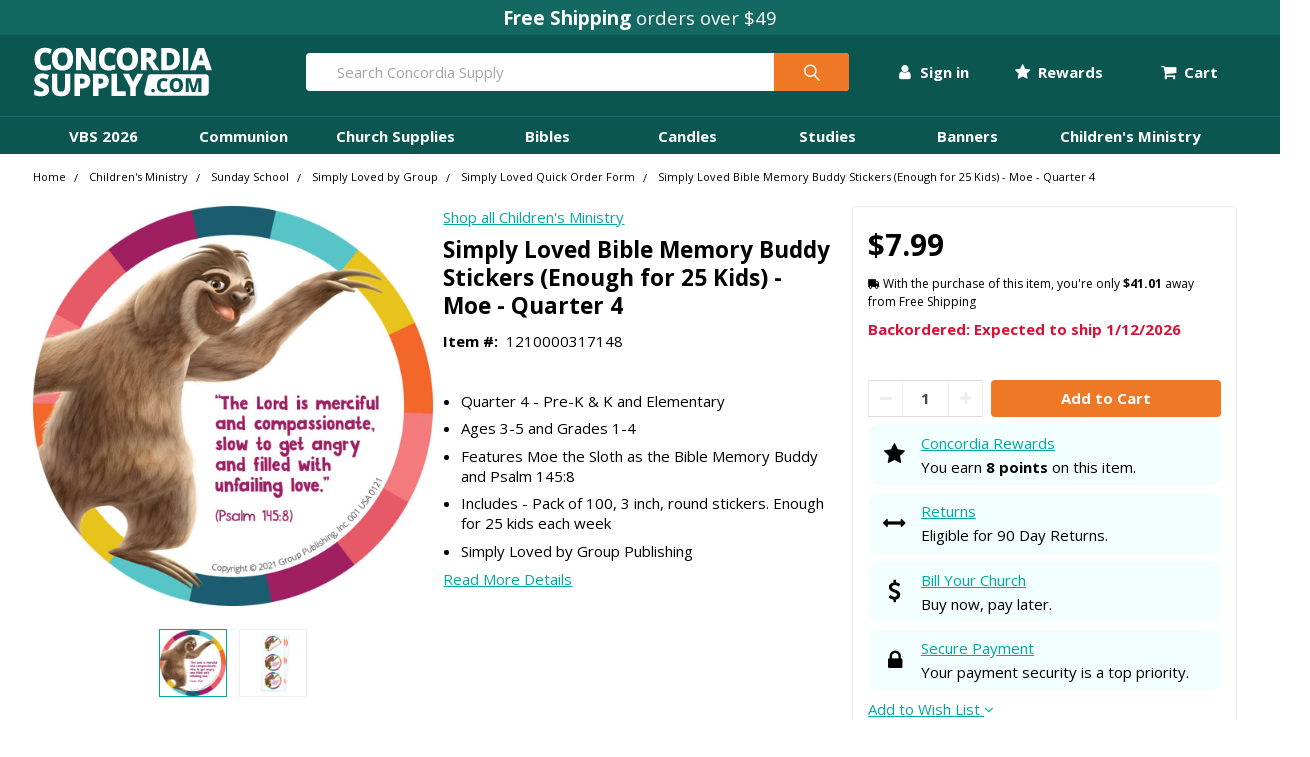

--- FILE ---
content_type: text/html; charset=UTF-8
request_url: https://www.concordiasupply.com/Simply-Loved-Bible-Memory-Sticker-Pack-Moe-enough-for-25-kids-each-week-Summer-2021
body_size: 56812
content:


    <!DOCTYPE html>
<html class="no-js" lang="en">
    <head>
        <title>Simply Loved Bible Memory Sticker Pack, Moe (enough for 25 kids each week) - Quarter 4</title>
        <link rel="dns-prefetch preconnect" href="https://cdn11.bigcommerce.com/s-bnu69r06r2" crossorigin><link rel="dns-prefetch preconnect" href="https://fonts.googleapis.com/" crossorigin><link rel="dns-prefetch preconnect" href="https://fonts.gstatic.com/" crossorigin>
        <meta property="product:price:amount" content="7.99" /><meta property="product:price:currency" content="USD" /><meta property="og:url" content="https://www.concordiasupply.com/Simply-Loved-Bible-Memory-Sticker-Pack-Moe-enough-for-25-kids-each-week-Summer-2021" /><meta property="og:site_name" content="Concordia Supply" /><meta name="keywords" content="Church supplies, communion cups, VBS 2025, Sunday School curriculum, bibles, bible studies, Vacation Bible School, candles,  VBS 2025"><meta name="description" content=" Keep the joy of Sunday school going long after kids leave with fun, memorable Simply Loved Bible Memory Buddy Stickers to wear, keep, and collect. Each sticker contains a featured Bible Memory Buddy and Bible Memory Verse. As each children&#039;s Bible lesson connects a lovable Bible Memory Buddy to Scripture, your elementary-age kids will remember the Bible truth for years to come! "><link rel='canonical' href='https://www.concordiasupply.com/Simply-Loved-Bible-Memory-Sticker-Pack-Moe-enough-for-25-kids-each-week-Summer-2021' /><meta name='platform' content='bigcommerce.stencil' /><meta property="og:type" content="product" />
<meta property="og:title" content="Simply Loved Bible Memory Buddy Stickers (Enough for 25 Kids) - Moe - Quarter 4" />
<meta property="og:description" content=" Keep the joy of Sunday school going long after kids leave with fun, memorable Simply Loved Bible Memory Buddy Stickers to wear, keep, and collect. Each sticker contains a featured Bible Memory Buddy and Bible Memory Verse. As each children&#039;s Bible lesson connects a lovable Bible Memory Buddy to Scripture, your elementary-age kids will remember the Bible truth for years to come! " />
<meta property="og:image" content="https://cdn11.bigcommerce.com/s-bnu69r06r2/products/5720/images/8139/1210000317148-media-01__26737.1661646484.386.513.jpg?c=1" />
<meta property="og:availability" content="instock" />
<meta property="pinterest:richpins" content="enabled" />
        
         

        <link href="https://cdn11.bigcommerce.com/s-bnu69r06r2/product_images/concordia-circle-icon-c-.png?t=1674676784" rel="shortcut icon">
        <meta name="viewport" content="width=device-width, initial-scale=1, maximum-scale=1">
<script src="https://code.jquery.com/jquery-3.6.1.min.js" integrity="sha256-o88AwQnZB+VDvE9tvIXrMQaPlFFSUTR+nldQm1LuPXQ=" crossorigin="anonymous"></script>
<script src="https://rapid-cdn.yottaa.com/rapid/lib/IduG8O4vJgwgdA.js"></script>
<script>Yo.serviceWorker.manage();</script>
        <script>
            document.documentElement.className = document.documentElement.className.replace('no-js', 'js');
        </script>

        <script>
    function browserSupportsAllFeatures() {
        return window.Promise
            && window.fetch
            && window.URL
            && window.URLSearchParams
            && window.WeakMap
            // object-fit support
            && ('objectFit' in document.documentElement.style);
    }

    function loadScript(src) {
        var js = document.createElement('script');
        js.src = src;
        js.onerror = function () {
            console.error('Failed to load polyfill script ' + src);
        };
        document.head.appendChild(js);
    }

    if (!browserSupportsAllFeatures()) {
        loadScript('https://cdn11.bigcommerce.com/s-bnu69r06r2/stencil/e3bd2800-c276-013e-222e-769a8f551cd9/e/66bbdba0-f604-013c-8d06-0a4192639718/dist/theme-bundle.polyfills.js');
    }
</script>
        <script>window.consentManagerTranslations = `{"locale":"en","locales":{"consent_manager.data_collection_warning":"en","consent_manager.accept_all_cookies":"en","consent_manager.gdpr_settings":"en","consent_manager.data_collection_preferences":"en","consent_manager.use_data_by_cookies":"en","consent_manager.data_categories_table":"en","consent_manager.allow":"en","consent_manager.accept":"en","consent_manager.deny":"en","consent_manager.dismiss":"en","consent_manager.reject_all":"en","consent_manager.category":"en","consent_manager.purpose":"en","consent_manager.functional_category":"en","consent_manager.functional_purpose":"en","consent_manager.analytics_category":"en","consent_manager.analytics_purpose":"en","consent_manager.targeting_category":"en","consent_manager.advertising_category":"en","consent_manager.advertising_purpose":"en","consent_manager.essential_category":"en","consent_manager.esential_purpose":"en","consent_manager.yes":"en","consent_manager.no":"en","consent_manager.not_available":"en","consent_manager.cancel":"en","consent_manager.save":"en","consent_manager.back_to_preferences":"en","consent_manager.close_without_changes":"en","consent_manager.unsaved_changes":"en","consent_manager.by_using":"en","consent_manager.agree_on_data_collection":"en","consent_manager.change_preferences":"en","consent_manager.cancel_dialog_title":"en","consent_manager.privacy_policy":"en","consent_manager.allow_category_tracking":"en","consent_manager.disallow_category_tracking":"en"},"translations":{"consent_manager.data_collection_warning":"We use cookies (and other similar technologies) to collect data to improve your shopping experience.","consent_manager.accept_all_cookies":"Accept All Cookies","consent_manager.gdpr_settings":"Settings","consent_manager.data_collection_preferences":"Website Data Collection Preferences","consent_manager.use_data_by_cookies":" uses data collected by cookies and JavaScript libraries to improve your shopping experience.","consent_manager.data_categories_table":"The table below outlines how we use this data by category. To opt out of a category of data collection, select 'No' and save your preferences.","consent_manager.allow":"Allow","consent_manager.accept":"Accept","consent_manager.deny":"Deny","consent_manager.dismiss":"Dismiss","consent_manager.reject_all":"Reject all","consent_manager.category":"Category","consent_manager.purpose":"Purpose","consent_manager.functional_category":"Functional","consent_manager.functional_purpose":"Enables enhanced functionality, such as videos and live chat. If you do not allow these, then some or all of these functions may not work properly.","consent_manager.analytics_category":"Analytics","consent_manager.analytics_purpose":"Provide statistical information on site usage, e.g., web analytics so we can improve this website over time.","consent_manager.targeting_category":"Targeting","consent_manager.advertising_category":"Advertising","consent_manager.advertising_purpose":"Used to create profiles or personalize content to enhance your shopping experience.","consent_manager.essential_category":"Essential","consent_manager.esential_purpose":"Essential for the site and any requested services to work, but do not perform any additional or secondary function.","consent_manager.yes":"Yes","consent_manager.no":"No","consent_manager.not_available":"N/A","consent_manager.cancel":"Cancel","consent_manager.save":"Save","consent_manager.back_to_preferences":"Back to Preferences","consent_manager.close_without_changes":"You have unsaved changes to your data collection preferences. Are you sure you want to close without saving?","consent_manager.unsaved_changes":"You have unsaved changes","consent_manager.by_using":"By using our website, you're agreeing to our","consent_manager.agree_on_data_collection":"By using our website, you're agreeing to the collection of data as described in our ","consent_manager.change_preferences":"You can change your preferences at any time","consent_manager.cancel_dialog_title":"Are you sure you want to cancel?","consent_manager.privacy_policy":"Privacy Policy","consent_manager.allow_category_tracking":"Allow [CATEGORY_NAME] tracking","consent_manager.disallow_category_tracking":"Disallow [CATEGORY_NAME] tracking"}}`;</script>

        <script>
            window.lazySizesConfig = window.lazySizesConfig || {};
            window.lazySizesConfig.loadMode = 1;
        </script>
        <script async src="https://cdn11.bigcommerce.com/s-bnu69r06r2/stencil/e3bd2800-c276-013e-222e-769a8f551cd9/e/66bbdba0-f604-013c-8d06-0a4192639718/dist/theme-bundle.head_async.js"></script>

            <script src="https://ajax.googleapis.com/ajax/libs/webfont/1.6.26/webfont.js"></script>

            <script>
                WebFont.load({
                    custom: {
                        families: ['Karla', 'Roboto', 'Source Sans Pro', 'Poppins', 'Barlow', 'Rubik', 'Libre Baskerville', 'Quicksand', 'Montserrat', 'Open Sans', 'Volkhov', 'Caveat']
                    },
                    classes: false
                });
            </script>

            <link href="https://fonts.googleapis.com/css?family=Open+Sans:700,400%7CSource+Sans+Pro:400&display=swap" rel="stylesheet">
            <link data-stencil-stylesheet href="https://cdn11.bigcommerce.com/s-bnu69r06r2/stencil/e3bd2800-c276-013e-222e-769a8f551cd9/e/66bbdba0-f604-013c-8d06-0a4192639718/css/theme-b2942ce0-c71e-013e-7709-2ef556fd9a67.css" rel="stylesheet">
        
        <!-- Start Tracking Code for analytics_facebook -->

<script>
!function(f,b,e,v,n,t,s){if(f.fbq)return;n=f.fbq=function(){n.callMethod?n.callMethod.apply(n,arguments):n.queue.push(arguments)};if(!f._fbq)f._fbq=n;n.push=n;n.loaded=!0;n.version='2.0';n.queue=[];t=b.createElement(e);t.async=!0;t.src=v;s=b.getElementsByTagName(e)[0];s.parentNode.insertBefore(t,s)}(window,document,'script','https://connect.facebook.net/en_US/fbevents.js');

fbq('set', 'autoConfig', 'false', '141912103154354');
fbq('dataProcessingOptions', ['LDU'], 0, 0);
fbq('init', '141912103154354', {"external_id":""});
fbq('set', 'agent', 'bigcommerce', '141912103154354');

function trackEvents() {
    var pathName = window.location.pathname;

    fbq('track', 'PageView', {}, "");

    // Search events start -- only fire if the shopper lands on the /search.php page
    if (pathName.indexOf('/search.php') === 0 && getUrlParameter('search_query')) {
        fbq('track', 'Search', {
            content_type: 'product_group',
            content_ids: [],
            search_string: getUrlParameter('search_query')
        });
    }
    // Search events end

    // Wishlist events start -- only fire if the shopper attempts to add an item to their wishlist
    if (pathName.indexOf('/wishlist.php') === 0 && getUrlParameter('added_product_id')) {
        fbq('track', 'AddToWishlist', {
            content_type: 'product_group',
            content_ids: []
        });
    }
    // Wishlist events end

    // Lead events start -- only fire if the shopper subscribes to newsletter
    if (pathName.indexOf('/subscribe.php') === 0 && getUrlParameter('result') === 'success') {
        fbq('track', 'Lead', {});
    }
    // Lead events end

    // Registration events start -- only fire if the shopper registers an account
    if (pathName.indexOf('/login.php') === 0 && getUrlParameter('action') === 'account_created') {
        fbq('track', 'CompleteRegistration', {}, "");
    }
    // Registration events end

    

    function getUrlParameter(name) {
        var cleanName = name.replace(/[\[]/, '\[').replace(/[\]]/, '\]');
        var regex = new RegExp('[\?&]' + cleanName + '=([^&#]*)');
        var results = regex.exec(window.location.search);
        return results === null ? '' : decodeURIComponent(results[1].replace(/\+/g, ' '));
    }
}

if (window.addEventListener) {
    window.addEventListener("load", trackEvents, false)
}
</script>
<noscript><img height="1" width="1" style="display:none" alt="null" src="https://www.facebook.com/tr?id=141912103154354&ev=PageView&noscript=1&a=plbigcommerce1.2&eid="/></noscript>

<!-- End Tracking Code for analytics_facebook -->

<!-- Start Tracking Code for analytics_siteverification -->


<script>(function(w,d,t,r,u){var f,n,i;w[u]=w[u]||[],f=function(){var o={ti:"4001572", enableAutoSpaTracking: true};o.q=w[u],w[u]=new UET(o),w[u].push("pageLoad")},n=d.createElement(t),n.src=r,n.async=1,n.onload=n.onreadystatechange=function(){var s=this.readyState;s&&s!=="loaded"&&s!=="complete"||(f(),n.onload=n.onreadystatechange=null)},i=d.getElementsByTagName(t)[0],i.parentNode.insertBefore(n,i)})(window,document,"script","//bat.bing.com/bat.js","uetq");</script>

<!-- End Tracking Code for analytics_siteverification -->


<script type="text/javascript" src="https://checkout-sdk.bigcommerce.com/v1/loader.js" defer ></script>
<script type="text/javascript">
var BCData = {"product_attributes":{"sku":"1210000317148","upc":null,"mpn":null,"gtin":null,"weight":null,"base":true,"image":null,"price":{"without_tax":{"formatted":"$7.99","value":7.99,"currency":"USD"},"tax_label":"Tax","sale_price_without_tax":{"formatted":"$7.99","value":7.99,"currency":"USD"}},"stock":null,"instock":true,"stock_message":null,"purchasable":true,"purchasing_message":null,"call_for_price_message":null}};
</script>
<script>
(function() {
    var isAnchor = false;
    document.addEventListener('DOMContentLoaded', function() {
        var els = document.querySelectorAll('a[href*="#"]');
        for (var i = 0; i < els.length; i++) {
            els[i].addEventListener('click', function() {
                isAnchor = true;
            });
        }
    });
    window.addEventListener('popstate', function(event) {
        if (isAnchor) {
            event.stopImmediatePropagation();
            isAnchor = false;
        }
    });
})();
</script><!-- Google tag (gtag.js) -->
<script async src="https://www.googletagmanager.com/gtag/js?id=AW-1067281501"></script>
<script>
  window.dataLayer = window.dataLayer || [];
  function gtag(){dataLayer.push(arguments);}
  gtag('js', new Date());

  gtag('config', 'AW-1067281501');
</script>
<!-- Google Tag Manager -->
<script>(function(w,d,s,l,i){w[l]=w[l]||[];w[l].push({'gtm.start':
new Date().getTime(),event:'gtm.js'});var f=d.getElementsByTagName(s)[0],
j=d.createElement(s),dl=l!='dataLayer'?'&l='+l:'';j.async=true;j.src=
'https://www.googletagmanager.com/gtm.js?id='+i+dl;f.parentNode.insertBefore(j,f);
})(window,document,'script','dataLayer','GTM-NF9THL');</script>
<!-- End Google Tag Manager --><script src="https://cdn-widgetsrepository.yotpo.com/v1/loader/YIFTIJo88LOtpSyGJ5Erlg" async></script><script type="text/javascript">

!function(e){if(!window.pintrk){window.pintrk=function()

{window.pintrk.queue.push(Array.prototype.slice.call(arguments))};var

n=window.pintrk;n.queue=[],n.version="3.0";var

t=document.createElement("script");t.async=!0,t.src=e;var

r=document.getElementsByTagName("script")[0];r.parentNode.insertBefore(t,r)}}

("https://s.pinimg.com/ct/core.js");



pintrk('load','2613447088424', { em: '%%GLOBAL_BillingEmail%%', });

pintrk('page');

</script><script async src="https://scripts.luigisbox.tech/LBX-694495.js"></script><script>
// ========================================
// STEP 1: CAPTURE UTMs FIRST
// ========================================
(function() {
  // Only capture once per session
  if (sessionStorage.getItem('entry_utms_captured')) {
    return;
  }

  const urlParams = new URLSearchParams(window.location.search);
  const utmParams = {};
  
  ['utm_source', 'utm_medium', 'utm_campaign', 'utm_content', 'utm_term'].forEach(param => {
    const value = urlParams.get(param);
    if (value) {
      utmParams[param] = value;
    }
  });
  
  if (Object.keys(utmParams).length > 0) {
    sessionStorage.setItem('entry_utms', JSON.stringify(utmParams));
    sessionStorage.setItem('entry_utms_captured', 'true');
    console.log('[UTM Capture] Stored entry UTMs:', utmParams);
  }
})();

// ========================================
// STEP 2: INITIALIZE POSTHOG
// ========================================
!function(t,e){var o,n,p,r;e.__SV||(window.posthog=e,e._i=[],e.init=function(i,s,a){function g(t,e){var o=e.split(".");2==o.length&&(t=t[o[0]],e=o[1]),t[e]=function(){t.push([e].concat(Array.prototype.slice.call(arguments,0)))}}(p=t.createElement("script")).type="text/javascript",p.crossOrigin="anonymous",p.async=!0,p.src=s.api_host.replace(".i.posthog.com","-assets.i.posthog.com")+"/static/array.js",(r=t.getElementsByTagName("script")[0]).parentNode.insertBefore(p,r);var u=e;for(void 0!==a?u=e[a]=[]:a="posthog",u.people=u.people||[],u.toString=function(t){var e="posthog";return"posthog"!==a&&(e+="."+a),t||(e+=" (stub)"),e},u.people.toString=function(){return u.toString(1)+".people (stub)"},o="init Ce js Ls Te Fs Ds capture Ye calculateEventProperties Us register register_once register_for_session unregister unregister_for_session Ws getFeatureFlag getFeatureFlagPayload isFeatureEnabled reloadFeatureFlags updateEarlyAccessFeatureEnrollment getEarlyAccessFeatures on onFeatureFlags onSurveysLoaded onSessionId getSurveys getActiveMatchingSurveys renderSurvey canRenderSurvey canRenderSurveyAsync identify setPersonProperties group resetGroups setPersonPropertiesForFlags resetPersonPropertiesForFlags setGroupPropertiesForFlags resetGroupPropertiesForFlags reset get_distinct_id getGroups get_session_id get_session_replay_url alias set_config startSessionRecording stopSessionRecording sessionRecordingStarted captureException loadToolbar get_property getSessionProperty Bs zs createPersonProfile Hs Ms Gs opt_in_capturing opt_out_capturing has_opted_in_capturing has_opted_out_capturing get_explicit_consent_status is_capturing clear_opt_in_out_capturing Ns debug L qs getPageViewId captureTraceFeedback captureTraceMetric".split(" "),n=0;n<o.length;n++)g(u,o[n]);e._i.push([i,s,a])},e.__SV=1)}(document,window.posthog||[]);

posthog.init('phc_ajjMfXW8CQJKetsg2NVq2oh1w55upt6RcEaGv0zkWL9', {
    api_host: 'https://us.i.posthog.com',
    defaults: '2025-05-24',
    person_profiles: 'identified_only',
    enable_heatmaps: true,
    enable_experiments: true,
    disable_web_experiments: false,
    session_recording: {
        maskAllInputs: false,
        maskInputOptions: {
            password: true,
            number: true,
        }
    }
});

// ========================================
// STEP 3: EMAIL IDENTIFICATION 
// ========================================

// ========================================
// STEP 4: REGISTER STORED UTMs AS SUPER PROPERTIES
// ========================================
(function() {
    const storedUTMs = sessionStorage.getItem('entry_utms');
    if (storedUTMs) {
        try {
            const utms = JSON.parse(storedUTMs);
            posthog.register(utms);
            console.log('[UTM Capture] Registered UTMs with PostHog:', utms);
        } catch (error) {
            console.error('[UTM Capture] Failed to register UTMs:', error);
        }
    }
})();
</script>
 <script data-cfasync="false" src="https://microapps.bigcommerce.com/bodl-events/1.9.4/index.js" integrity="sha256-Y0tDj1qsyiKBRibKllwV0ZJ1aFlGYaHHGl/oUFoXJ7Y=" nonce="" crossorigin="anonymous"></script>
 <script data-cfasync="false" nonce="">

 (function() {
    function decodeBase64(base64) {
       const text = atob(base64);
       const length = text.length;
       const bytes = new Uint8Array(length);
       for (let i = 0; i < length; i++) {
          bytes[i] = text.charCodeAt(i);
       }
       const decoder = new TextDecoder();
       return decoder.decode(bytes);
    }
    window.bodl = JSON.parse(decodeBase64("[base64]"));
 })()

 </script>


        <link rel="preload" href="https://cdn11.bigcommerce.com/s-bnu69r06r2/stencil/e3bd2800-c276-013e-222e-769a8f551cd9/e/66bbdba0-f604-013c-8d06-0a4192639718/dist/theme-bundle.main.js" as="script">
        <link rel="preload" href="https://cdn11.bigcommerce.com/s-bnu69r06r2/stencil/e3bd2800-c276-013e-222e-769a8f551cd9/e/66bbdba0-f604-013c-8d06-0a4192639718/dist/theme-bundle.chunk.vendors.js" as="script">

        <!-- snippet location htmlhead -->

    </head>
    <body class="csscolumns papaSupermarket-layout--
        papaSupermarket-style--compact
        papaSupermarket-pageType--product
        papaSupermarket-page--pages-custom-product-three-column
        emthemesModez-productUniform
        
        
        papaSupermarket--showAllCategoriesMenu
        papaSupermarket--showSubcategoriesMenu
        
        
        
        
        
        " id="topOfPage">


        <!-- snippet location header -->
        <svg data-src="https://cdn11.bigcommerce.com/s-bnu69r06r2/stencil/e3bd2800-c276-013e-222e-769a8f551cd9/e/66bbdba0-f604-013c-8d06-0a4192639718/img/icon-sprite.svg" class="icons-svg-sprite"></svg>

        <div data-content-region="header_bottom--global"><div data-layout-id="afa9f2b8-0451-4ae9-89cb-64a231d0ced0">       <div data-sub-layout-container="cec0ef56-1e69-4ac0-b789-ddfdd85abb23" data-layout-name="Layout">
    <style data-container-styling="cec0ef56-1e69-4ac0-b789-ddfdd85abb23">
        [data-sub-layout-container="cec0ef56-1e69-4ac0-b789-ddfdd85abb23"] {
            box-sizing: border-box;
            display: flex;
            flex-wrap: wrap;
            z-index: 0;
            position: relative;
            height: ;
            padding-top: 0px;
            padding-right: 0px;
            padding-bottom: 0px;
            padding-left: 0px;
            margin-top: 0px;
            margin-right: 0px;
            margin-bottom: 0px;
            margin-left: 0px;
            border-width: 0px;
            border-style: solid;
            border-color: #333333;
        }

        [data-sub-layout-container="cec0ef56-1e69-4ac0-b789-ddfdd85abb23"]:after {
            display: block;
            position: absolute;
            top: 0;
            left: 0;
            bottom: 0;
            right: 0;
            background-size: cover;
            z-index: auto;
        }
    </style>

    <div data-sub-layout="968728bb-fe66-4f06-95d9-95f2c0a9a102">
        <style data-column-styling="968728bb-fe66-4f06-95d9-95f2c0a9a102">
            [data-sub-layout="968728bb-fe66-4f06-95d9-95f2c0a9a102"] {
                display: flex;
                flex-direction: column;
                box-sizing: border-box;
                flex-basis: 100%;
                max-width: 100%;
                z-index: 0;
                position: relative;
                height: ;
                padding-top: 0px;
                padding-right: 0px;
                padding-bottom: 0px;
                padding-left: 0px;
                margin-top: 0px;
                margin-right: 0px;
                margin-bottom: 0px;
                margin-left: 0px;
                border-width: 0px;
                border-style: solid;
                border-color: #333333;
                justify-content: center;
            }
            [data-sub-layout="968728bb-fe66-4f06-95d9-95f2c0a9a102"]:after {
                display: block;
                position: absolute;
                top: 0;
                left: 0;
                bottom: 0;
                right: 0;
                background-size: cover;
                z-index: auto;
            }
            @media only screen and (max-width: 700px) {
                [data-sub-layout="968728bb-fe66-4f06-95d9-95f2c0a9a102"] {
                    flex-basis: 100%;
                    max-width: 100%;
                }
            }
        </style>
        <div data-widget-id="60aedb20-53b1-4104-8c0a-b2fb36a2e4bc" data-placement-id="ff7bf880-4de4-4ddd-9f88-7ac75636db80" data-placement-status="ACTIVE"><div class="centered concordia-primary-bg pad-1">
  <p class="concordia-white font-3 marb-0"><strong>Free Shipping</strong> orders over $49</p>
</div>

<!-- <div class="centered pad-1" style="background-color: #C30000;">
  <p class="concordia-white cursor-pointer font-3 marb-0 christmasInJulyPromoBanner"><strong>Summer Sale: <span class="mobile-hide"> Up to $50 Off &ndash; Use</span> Code <span class="concordia-white-bg uppercase padx-1" style="color: #C30000;">chsm25</span> <span class="mobile-hide"> Ends Aug 1</span></p>
    <script type="text/javascript">
      document.querySelector('.christmasInJulyPromoBanner').addEventListener('click', function (){
        var _klOnsite = window._klOnsite || []; _klOnsite.push(['openForm', 'WQj4TF']);
      });
    </script>
</div> -->

<!-- <div class="centered pad-1" style="background-color: #bb996b;">
  <p class="doubleRewards cursor-pointer font-2 marb-0"><strong>Earn 2X Rewards <span class="mobile-hide"> this week only</span> | <span class="uppercase">Use code: Feb2x25</span> <span class="mobile-hide">| Offer Ends Feb 14</span></strong></p>
    <script type="text/javascript">
      document.querySelector('.doubleRewards').addEventListener('click', function (){
        var _klOnsite = window._klOnsite || []; _klOnsite.push(['openForm', 'RmvdJC']);
      });
    </script>
</div> -->

<!-- <div class="centered pady-1" style="background-color: #b90606;" data-countdown-date="2025-10-08T23:59:59">
  <div class="custom-countdown-wrapper">
    <span class="concordia-white font-3 uppercase">
      <strong>Equip &amp; Save Days - Save on top supplies<span class="mobile-hide"> - Ends</span></strong>
    </span>
    
    <div class="display">
      <div class="digit-pair">
        <div class="digit-container">
          <div class="digit-value" data-digit="days-tens">0</div>
        </div>
        <div class="digit-container">
          <div class="digit-value" data-digit="days-ones">0</div>
        </div>
      </div>
      <span class="countdown-colon">:</span>
      <div class="digit-pair">
        <div class="digit-container">
          <div class="digit-value" data-digit="hours-tens">0</div>
        </div>
        <div class="digit-container">
          <div class="digit-value" data-digit="hours-ones">0</div>
        </div>
      </div>
      <span class="countdown-colon">:</span>
      <div class="digit-pair">
        <div class="digit-container">
          <div class="digit-value" data-digit="minutes-tens">0</div>
        </div>
        <div class="digit-container">
          <div class="digit-value" data-digit="minutes-ones">0</div>
        </div>
      </div>
      <span class="countdown-colon">:</span>
      <div class="digit-pair">
        <div class="digit-container">
          <div class="digit-value" data-digit="seconds-tens">0</div>
        </div>
        <div class="digit-container">
          <div class="digit-value" data-digit="seconds-ones">0</div>
        </div>
      </div>
    </div>
  </div>
</div> -->
</div>
    </div>
</div>

</div></div>


<header class="header" role="banner" >

    <a href="#" class="mobileMenu-toggle" data-mobile-menu-toggle="menu">
        <span class="mobileMenu-toggleIcon">Toggle menu</span>
    </a>

    <div class="emthemesModez-header-topSection">
        <div class="container">
            <nav class="navUser navUser--storeInfo">
    <ul class="navUser-section">
    </ul>
</nav>

<nav class="navUser">


    
</nav>
        </div>
    </div>

    <div class="mobile-nav-header emthemesModez-header-userSection emthemesModez-header-userSection--logo-left" data-stickymenu>
        <div class="container">
            <nav class="navUser centered">
    
    <ul class="navUser-section navUser-section--alt">

            <li class="navUser-item navUser-item--account">
                        <ul>
    <li class="navUser-action-dropdown-row">
        <li class="navUser-action-dropdown-tab">
            
            <span class="navUser-item-accountLabel">
                <a class="navUser-action-dropdown-label-link" href="/login.php"><i class="fa fa-user font-2"></i> Sign in</a>
            </span>
            
            <ul class="navUser-action-dropdown-container">
                    
                <div class="navUser-action-dropdown-content-flex">
                    <div>
                        <div>
                            <strong>SIGN IN</strong> for the best experience
                        </div>
                        <div>
                            <i class="fa fa-check"></i> Earn Rewards
                        </div>
                        <div>
                            <i class="fa fa-check"></i> Check out faster
                        </div>
                        <div>
                            <i class="fa fa-check"></i> View and track your orders
                        </div>
                        <div>
                            <a id="navUser-action-dropdown-signIn" href="/login.php" class="navUser-action-dropdown-sign-in-button">Sign In</a>
                        </div>
                        <div class="marb-2">
                            <a id="navUser-action-dropdown-signed-out-contactUs" class="navUser-action-dropdown-contact-us-button" href="/contact-us">Contact Us</a>
                        </div>
                        <div class="marb-0" style="background-color: #e6fffa;">
                            <span class="centered"><em>New customer? Earn 200 bonus points when you <a href="/login.php?action=create_account" id="sign-in-dropdown-create-account">Create an Account</a></em></span>
                        </div>
                    </div>
                </div>
            </ul>

        </li>
    </li>
</ul>
                        <!-- 
                            <span class="navUser-or">or</span> <a class="navUser-action" href="/login.php?action=create_account">Register'd</a>
                         -->
            </li>

            <li class="navUser-item navUser-item--rewards">
                        <ul>
    <li class="navUser-action-dropdown-row">
        <li class="navUser-action-dropdown-tab">
            
            <span class="navUser-item-accountLabel">
                <a class="navUser-action-dropdown-label-link" href="/login.php"><i class="fa fa-star font-2"></i> Rewards</a>
            </span>
            
            <ul class="navUser-action-dropdown-container">
                    
                <div class="navUser-action-dropdown-content-flex">
                    <div>
                        <div class="centered">
                            <span class="font-3 centered"><i class="fa fa-star"></i> <strong>Concordia Rewards</strong></span>
                        </div>
                        <div class="centered">
                            Earn an instant $5 reward just by signing up!
                        </div>
                        <div>
                            <a id="rewards-dropdown-create-account" href="/login.php?action=create_account" class="navUser-action-dropdown-sign-in-button">Create an Account</a>
                        </div>
                        <div class="marb-2">
                            <a id="rewards-dropdown-sign-in" class="navUser-action-dropdown-contact-us-button" href="/login.php">Sign In</a>
                        </div>
                    </div>
                </div>
            </ul>

        </li>
    </li>
</ul>
                        <!-- 
                            <span class="navUser-or">or</span> <a class="navUser-action" href="/login.php?action=create_account">Register'd</a>
                         -->
            </li>



        <!-- <li class="navUser-item navUser-item--compare">
            <a class="navUser-action navUser-action--compare" href="/compare" data-compare-nav>Compare <span class="countPill countPill--positive countPill--alt"></span></a>
        </li> -->
        

        <!-- <li class="navUser-item navUser-item--recentlyViewed">
            <a class="navUser-action navUser-action--recentlyViewed" href="#recently-viewed" data-dropdown="recently-viewed-dropdown" data-options="align:right" title="Recently Viewed" style="display:none">
                <span class="navUser-item-icon navUser-item-recentlyViewedIcon"><svg class="icon"><use xlink:href="#icon-recent-list" /></svg></span>
                <span class="navUser-item-recentlyViewedLabel"><span class='firstword'>Recently </span>Viewed</span>
            </a>
            <div class="dropdown-menu" id="recently-viewed-dropdown" data-dropdown-content aria-hidden="true"></div>
        </li> -->

        <li class="navUser-item navUser-item--cart">

            <a
                class="navUser-action navUser-action--cart"
                data-options="align:right"
                href="/cart.php"
                id="navUser-action-top-level-cart"
                title="Cart">
                <i class="fa fa-shopping-cart font-2"></i>
                <span class="navUser-item-cartLabel">Cart</span> <span class="countPill cart-quantity"></span>
            </a>
            
        </li>
    </ul>
</nav>

                <div class="header-logo header-logo--left">
                    <a href="https://www.concordiasupply.com/" data-instantload='{"page":"home"}'>
            <div class="header-logo-image-container">
                <img class="header-logo-image" src="https://cdn11.bigcommerce.com/s-bnu69r06r2/images/stencil/180x50/concordia-supply-com-2022-w-180x50_1671473696__49949.original.png" srcset="https://cdn11.bigcommerce.com/s-bnu69r06r2/images/stencil/250x50/concordia-supply-com-2022-w-180x50_1671473696__49949.original.png 1x, https://cdn11.bigcommerce.com/s-bnu69r06r2/images/stencil/500w/concordia-supply-com-2022-w-180x50_1671473696__49949.original.png 2x" alt="Concordia Supply" title="Concordia Supply">
            </div>
</a>
                </div>

            <div class="emthemesModez-quickSearch" data-prevent-quick-search-close>
    <!-- snippet location forms_search -->
    <form class="form" action="/search.php">
        <fieldset class="form-fieldset">
            <div class="form-field">
                <label class="is-srOnly" for="search_query">Search</label>
                <div class="form-prefixPostfix wrap">
                    <input class="form-input" data-search-quick name="search_query" id="search_query" data-error-message="Search field cannot be empty." placeholder="Search Concordia Supply" autocomplete="off">
                    <input type="submit" class="button button--primary form-prefixPostfix-button--postfix" value="Search" />
                </div>
            </div>
        </fieldset>
    </form>
</div>
        </div>
    </div>

    <div class="navPages-container" id="menu" data-menu>
        <div class="container nav-desktop">
            <nav class="concordia-nav-container">
    <ul class="mega-menu">
        <li class="mega-menu-row">
            <li class="mega-menu-tab">
                <a href="/vbs/vbs-2026-themes">VBS 2026</a>

                    <ul class="mega-menu-container">
                        <div class="row">
                            <div class="large-3 medium-6 small-6 column">
                                <ul>
                                    <li><a href="/vbs/vbs-2026-themes">VBS 2026 Themes</a></li>
                                    <li><a href="/vbs/vbs-2026-themes/rainforest-falls-vbs-2026-group">Rainforest Falls <em class="font-0">by Group</em></a></li>
                                    <li><a href="/vbs/vbs-2026-themes/illumination-station-vbs-2026-lifeway">Illumination Station <em class="font-0">by Lifeway</em></a></li>
                                    <li><a href="/vbs/vbs-2026-themes/emerald-crossing-vbs-2026-answers">Emerald Crossing <em class="font-0">by Answers</em></a></li>
                                    <li><a href="/vbs/vbs-2026-themes/snowball-mountain-challenge-vbs-2026-cokesbury">Snowball Mountain Challenge <em class="font-0">by Cokesbury</em></a></li>
                                    <li><a href="/vbs/vbs-2026-themes/rome-vbs-2026-group">Rome <em class="font-0">by Group</em></a></li>
                                    <li><a href="/vbs/vbs-2026-themes/galaxy-weekend-vbs-2026-group">Galaxy <em class="font-0">by Group Weekend</em></a></li>
                                    <li><a href="/vbs/vbs-2026-themes/kingdom-quest-vbs-2026-orange">Kingdom Quest <em class="font-0">by Orange</em></a></li>
                                    <li><a href="/vbs/vbs-2026-themes/tropical-trek-vbs-2026-cph">Tropical Trek <em class="font-0">by CPH</em></a></li>
                                    <li><a href="/vbs/vbs-2026-themes/junkyard-redemption-vbs-2026-rbp">Junkyard Redemption <em class="font-0">by RBP</em></a></li>
                                    <li><a href="/vbs/vbs-2026-themes/vbs-2026-starter-kits">VBS 2026 Starter Kits</a></li>
                                </ul>
                            </div>
                            <div class="large-3 medium-6 small-6 column">
                                <ul>
                                    <li><a href="/vbs/vbs-2025-themes">VBS 2025 Themes</a></li>
                                    <li><a href="/vbs/vbs-2025-themes/true-north-vbs-2025-group">True North <em class="font-0">by Group</em></a></li>
                                    <li><a href="/vbs/vbs-2025-themes/egypt-vbs-2025-group">Egypt <em class="font-0">by Group</em></a></li>
                                    <li><a href="/vbs/vbs-2025-themes/wonder-junction-vbs-2025-answers">Wonder Junction <em class="font-0">by Answers</em></a></li>
                                    <li><a href="/vbs/vbs-2025-themes/road-trip-vbs-2025-cokesbury">Road Trip <em class="font-0">by Cokesbury</em></a></li>
                                </ul>
                                <ul>
                                    <li><a href="/Vacation-Bible-School/VBS-Custom-Products">VBS Print Shop</a></li>
                                    <li><a href="/Vacation-Bible-School/VBS-T-Shirts">Custom T-Shirts</a></li>
                                    <li><a href="/Vacation-Bible-School/VBS-Custom-Banners">Custom Banners</a></li>
                                    <li><a href="/Vacation-Bible-School/VBS-Custom-Bags">Custom Bags</a></li>
                                    <li><a href="/vacation-bible-school/vbs-custom-yard-signs">Custom Yard Signs</a></li>
                                </ul>
                            </div>
                            <div class="large-3 medium-6 small-6 column">
                                <ul>
                                    <li><a href="/Vacation-Bible-School/VBS-Free-Resources">VBS Tools &amp; Resources</a></li>
                                        <li><a href="/Vacation-Bible-School/VBS-Catalogs">Free 2026 VBS Guide</a></li>
                                        <li><a href="/Vacation-Bible-School/MyVBS-FAQ">MyVBS.org Registration Tool</a></li>
                                        <li><a href="https://www.facebook.com/groups/283203415753331" target="_blank">Director's Facebook Group</a></li>
                                        <li><a href="/our-blog">KidMin Blog</a></li>
                                        <li><a href="/Vacation-Bible-School/MyVBSStory">This is VBS</a></li>
                                        <li><a href="/Vacation-Bible-School/VBS-Music-Samples">VBS Music Samples</a></li>
                                        <li><a href="/Vacation-Bible-School/Kids-Empowering-Kids-ELI">VBS Missions Project</a></li>
                                        <li><a href="/vbs/vbs-2026-themes/vbs-2026-starter-kits">VBS 2026 Starter Kits</a></li>
                                        <li><a href="/Vacation-Bible-School/VBS-Clearance">VBS Clearance</a></li>
                                </ul>
                            </div>
                            <div class="large-3 medium-6 small-6 column">
                                <a href="/vbs/vbs-2026-themes">
                                    <picture>
                                        <source srcset="https://www.concordiasupply.com/product_images/uploaded_images/nav-vbs26-kits-365x600px.webp" type="image/webp">
                                        <source srcset="https://www.concordiasupply.com/product_images/uploaded_images/nav-vbs26-kits-365x600px.jpg" type="image/jpeg">
                                            <img width="365" height="450" class="mega-menu-image-link" loading="lazy" alt="Preorder VBS 2026" src="https://www.concordiasupply.com/product_images/uploaded_images/nav-vbs26-kits-365x600px.jpg">
                                    </picture></a>
                            </div>
                        </div>
                    </ul>
            </li>
        </li>
        <li class="mega-menu-row">
            <li class="mega-menu-tab">
                <a href="/Church-Supplies/Communion-Supplies">Communion</a>
                    <ul class="mega-menu-container">  
                        <div class="row">
                            <div class="large-3 medium-6 small-6 column">
                                <ul>
                                    <li><a href="/Church-Supplies/Communion-Supplies/Pre-Filled-Communion-Cups/TrueVine-Prefilled-Cups">TrueVine Communion Cups</a></li>
                                        <li><a href="/TrueVine-Prefilled-Communion-Chalice-Cups-Bread-Juice-Sets-500">TrueVine Chalice</a></li>
                                        <li><a href="/TrueVine-Cup-Prefilled-Communion-Bread-Juice-Sets-500">TrueVine Cup</a></li>
                                        <li><a href="/truevine-elements-cup-prefilled-communion-juice-wafer-600">TrueVine Elements</a></li>
                                        <li><a href="/new-truevine-communion-cups-chalices-sample-8-pack">TrueVine Sample Pack</a></li>
                                </ul>
                                <ul>
                                    <li><a href="/Fellowship-Cups-500">Fellowship Cups</a></li>
                                        <li><a href="/TrueVine-Cup-Prefilled-Communion-Cups-Wafer-Grape-Juice-Set-500">Economy Cup</a></li>
                                </ul>
                            </div>
                            <div class="large-3 medium-6 small-6 column">
                                <ul>
                                    <li><a href="/Church-Supplies/Communion-Supplies/Communion-Cups">Communion Cups</a></li>
                                        <li><a href="/Church-Supplies/Communion-Supplies/Pre-Filled-Communion-Cups/TrueVine-Prefilled-Cups">TrueVine Communion Cups</a></li>
                                        <li><a href="/communion-supplies/prefilled-communion-cups/gluten-free-communion-cups">Gluten Free Prefilled Cups</a></li>
                                        <li><a href="/Communion-Cups-1000">Traditional Plastic Cups</a></li>
                                </ul>
                                <ul>
                                    <li><a href="/Church-Supplies/Communion-Supplies/Communion-Bread-Wafers">Communion Bread &amp; Wafers</a></li>
                                        <li><a href="/Church-Supplies/Communion-Supplies/Communion-Bread-Wafers">Communion Bread</a></li>
                                        <li><a href="/Church-Supplies/Communion-Supplies/Communion-Bread-Wafers">Communion Wafers</a></li>
                                        <li><a href="/Church-Supplies/Communion-Supplies/Communion-Bread-Wafers?_bc_fsnf=1&Material=Gluten+Free">Gluten Free Bread &amp; Wafers</a></li>
                                </ul>
                            </div>
                            <div class="large-3 medium-6 small-6 column">
                                <ul>
                                    <li><a href="/Church-Supplies/Communion-Supplies/Communion-Trays">Communion Ware</a></li>
                                    <li><a href="/Church-Supplies/Communion-Supplies/Communion-Trays">Communion Trays &amp; Sets</a></li>
                                    <li><a href="/Church-Supplies/Communion-Supplies/Portable-Communion-Sets">Portable Communion Sets</a></li>
                                    <li><a href="/Church-Supplies/Church-Ware/Table-Linens">Communion Altar Linens</a></li>
                                    <li><a href="/Church-Supplies/Communion-Supplies/Chalice-Sets">Chalice &amp; Paten Sets</a></li>
                                </ul>
                            </div>
                            <div class="large-3 medium-6 small-6 column">
                                <a href="/TrueVine-Prefilled-Communion-Chalice-Cups-Bread-Juice-Sets-500">
                                    <picture>
                                        <source srcset="https://www.concordiasupply.com/product_images/uploaded_images/truevine-mega-menu-block-365x300px.webp" type="image/webp">
                                        <source srcset="https://www.concordiasupply.com/product_images/uploaded_images/truevine-mega-menu-block-365x300px.jpg" type="image/jpeg">
                                            <img width="365" height="300" class="mega-menu-image-link" loading="lazy" alt="TrueVine Prefilled Communion" src="https://www.concordiasupply.com/product_images/uploaded_images/truevine-mega-menu-block-365x300px.jpg">
                                    </picture></a>
                            </div>
                        </div>
                    </ul>
            </li>
        </li>
        <li class="mega-menu-row">
            <li class="mega-menu-tab">
                <a href="/Church-Supplies">Church Supplies</a>

                    <ul class="mega-menu-container">

                        <div class="row">
                            <div class="large-3 medium-6 small-6 column">
                                <ul>
                                    <li><a href="/Church-Supplies/Communion-Supplies">Communion Supplies</a></li>
                                    <li><a href="/Church-Supplies/Communion-Supplies/Communion-Cups">Communion Cups</a></li>
                                    <li><a href="/Church-Supplies/Communion-Supplies/Communion-Bread-Wafers">Communion Wafers</a></li>
                                </ul>
                                <ul>
                                    <li><a href="/Church-Supplies/Candles">Candles</a></li>
                                    <li><a href="/Church-Supplies/Candlelight-Service-Candles">Candlelight Service Candles</a></li>
                                    <li><a href="/church-supplies/candles/sanctuary-candles">Sanctuary Candles</a></li>
                                </ul>
                                <ul>
                                    <li><a href="/Church-Supplies/Offering-Supplies">Offering Supplies</a></li>
                                    <li><a href="/Church-Supplies/Offering-Supplies/Church-Offering-Envelopes">Offering Envelopes</a></li>
                                    <li><a href="/Church-Supplies/Offering-Supplies/Offering-Plates">Plates &amp; Bags</a></li>
                                    <li><a href="/Church-Supplies/Church-Administration">Church Administration</a></li>
                                </ul>
                            </div>
                            <div class="large-3 medium-6 small-6 column">
                                <ul>
                                    <li><a href="/Church-Supplies/Church-Banners">Church Banners</a></li>
                                        <li><a href="/Church-Supplies/Church-Banners">Indoor Banners</a></li>
                                        <li><a href="/Church-Supplies/Church-Banners/Outdoor-Church-Banners">Outdoor Banners</a></li>
                                        <li><a href="/Church-Supplies/Church-Banners/Church-Banner-Stand">Banner Stands</a></li>
                                </ul>
                                <ul>
                                    <li><a href="/Church-Bulletins">Church Bulletins</a></li>
                                        <li><a href="/Church-Bulletins/General-Praise-Bulletins">Praise &amp; Worship Bulletins</a></li>
                                        <li><a href="/Church-Bulletins/Easter-Season-Bulletins">Easter Bulletins</a></li>
                                        <li><a href="/Church-Bulletins/Fall-Thanksgiving-Bulletins">Fall &amp; Thanksgiving Bulletins</a></li>
                                        <li><a href="/Church-Bulletins/Christmas-Bulletins">Christmas Bulletins</a></li>
                                        <li><a href="/Church-Bulletins">Shop by Special Occasion</a></li>
                                        <li><a href="/Custom-Print-Products/Custom-Church-Bulletins">Custom Bulletins</a></li>
                                </ul>
                            </div>
                            <div class="large-3 medium-6 small-6 column">
                                <ul>
                                    <li><a href="/bibles-in-bulk">Bibles in Bulk</a></li>
                                        <li><a href="/bibles-in-bulk/bible-version">Bibles by Version</a></li>
                                        <li><a href="/Bible-Studies/Bible-Study-Topics">Specialty Bibles</a></li>
                                        <li><a href="/bibles-in-bulk/kids-bibles">Kids Bibles</a></li>
                                        <li><a href="/bibles-in-bulk">Bibles in Bulk</a></li>
                                </ul>
                                <!-- <ul>
                                    <li><a href="/Church-Supplies/Easter-Season-Supplies">Easter Supplies</a></li>
                                        <li><a href="/Church-Supplies/Easter-Season-Supplies/Palm-Strips">Fresh Palms</a></li>
                                        <li><a href="/African-Dried-Palm-Crosses-Large-Size-50">Palm Crosses</a></li>
                                        <li><a href="/Church-Supplies/Church-Banners/Easter-Church-Banners">Easter Banners</a></li>
                                        <li><a href="/Church-Bulletins/Easter-Season-Bulletins">Easter Bulletins</a></li>
                                </ul>
                                <ul>
                                    <li><a href="/Church-Supplies/Clergy-Apparel">Clergy Apparel</a></li>
                                        <li><a href="/Church-Supplies/Clergy-Apparel/Clergy-Shirts">Clergy Shirts</a></li>
                                        <li><a href="/Church-Supplies/Clergy-Apparel/Clergy-Robes">Clergy Robes</a></li>
                                        <li><a href="/Church-Supplies/Clergy-Apparel/Clergy-Stoles-Paraments">Stoles &amp; Paraments</a></li>
                                </ul> -->
                                <ul>
                                    <li><a href="/church-supplies/shop-by-season-topic">Seasonal Church Supplies</a></li>
                                    <li><a href="/Church-Supplies/Advent-Christmas-Supplies">Christmas</a></li>
                                    <li><a href="/Church-Supplies/Fall-Thanksgiving-Supplies">Fall &amp; Thanksgiving</a></li>
                                    <li><a href="/Church-Supplies/Easter-Season-Supplies">Easter</a></li>
                                </ul>
                                <ul>
                                    <li><a href="/Church-Supplies/Baptism-Supplies">Baptism Supplies</a></li>
                                </ul>
                            </div>
                            <div class="large-3 medium-6 small-6 column">
                                <a href="/Church-Supplies">
                                    <picture>
                                        <source srcset="https://www.concordiasupply.com/product_images/uploaded_images/nav-church-supplies-shop-now-365x300px.webp" type="image/webp">
                                        <source srcset="https://www.concordiasupply.com/product_images/uploaded_images/nav-church-supplies-shop-now-365x300px.jpg" type="image/jpeg">
                                            <img width="365" height="300" class="mega-menu-image-link" loading="lazy" alt="Best Selling Supplies" src="https://www.concordiasupply.com/product_images/uploaded_images/nav-church-supplies-shop-now-365x300px.jpg">
                                    </picture></a>
                            </div>
                        </div>
                    </ul>
            </li>
        </li>
        <li class="mega-menu-row">
            <li class="mega-menu-tab">
                <a href="/bibles-in-bulk">Bibles</a>
                <ul class="mega-menu-container">  
                    <div class="row">
                        <div class="large-3 medium-6 small-6 column">
                            <ul>
                                <li><a href="/bibles-in-bulk">Bibles by Version</a></li>
                                <li><a href="/bibles-in-bulk/niv-bibles">NIV</a></li>
                                <li><a href="/bibles-in-bulk/esv-bibles">ESV</a></li>
                                <li><a href="/bibles-in-bulk/kjv-bibles">KJV</a></li>
                                <li><a href="/bibles-in-bulk/nlt-bibles">NLT</a></li>
                                <li><a href="/bibles-in-bulk/bible-version"><em>View All Versions</em></a></li>
                            </ul>
                            <ul>
                                <li><a href="/Bible-Studies/Bible-Study-Topics">Specialty Bibles</a></li>
                                <li><a href="/bibles-in-bulk/pocket-bibles-in-bulk">Pocket</a></li>
                                <li><a href="/bibles-in-bulk/gift-and-award-bibles-in-bulk">Gift &amp; Award</a></li>
                                <li><a href="/bibles-in-bulk/shop-by-type/new-testament-bibles">New Testament Only</a></li>
                            </ul>
                        </div>
                        <div class="large-3 medium-6 small-6 column">
                            <ul>
                                <li><a href="/bibles-in-bulk">Bibles by Category</a></li>
                                <li><a href="/bibles-in-bulk/pew-bibles-in-bulk">Pew Bibles</a></li>
                                <li><a href="/bibles-in-bulk/outreach-bibles-in-bulk">Outreach Bibles</a></li>
                                <li><a href="/bibles-in-bulk/large-print-bibles-in-bulk">Large Print Bibles</a></li>
                                <li><a href="/bibles-in-bulk/Bilingual-Bibles-by-the-Case">Bilingual Bibles</a></li>
                                <li><a href="/bibles-in-bulk/study-bibles-in-bulk">Study Bibles</a></li>
                                <li><a href="/bibles-in-bulk/pew-bibles-in-bulk">Church &amp; Pew Bibles</a></li>
                                <li><a href="/bibles-in-bulk/bible-type"><em>View All Categories</em></a></li>
                            </ul>
                        </div>
                        <div class="large-3 medium-6 small-6 column">
                            <ul>
                                <li><a href="/bibles-in-bulk/kids-bibles">Kids Bibles</a></li>
                                <li><a href="/The-Action-Bible-New-Testament-Gods-Redemptive-Story-Illustrated-by-Sergio-Cariello-David-C-Cook">Action Bible</a></li>
                                <li><a href="/NIV-Adventure-Bible-Hardcover">Adventure Bible</a></li>
                                <li><a href="/nlt-go-bible-for-kids-softcover">Go Bible</a></li>
                                <li><a href="/csb-grace-bible-for-kids-hardcover-dyslexia-friendly">Grace Bible</a></li>
                                <li><a href="/hands-on-bible-softcover-3rd-edition">Hands-On Bible</a></li>
                                <li><a href="/bibles-in-bulk/kids-bibles"><em>View by Translation</em></a></li>
                            </ul>
                        </div>
                        <div class="large-3 medium-6 small-6 column">
                                <a href="/bibles-in-bulk">
                                    <picture>
                                        <source srcset="https://www.concordiasupply.com/product_images/uploaded_images/bibles-by-the-case-shop-now-365x300px.webp" type="image/webp">
                                        <source srcset="https://www.concordiasupply.com/product_images/uploaded_images/bibles-by-the-case-shop-now-365x300px.jpg" type="image/jpeg">
                                            <img width="365" height="300" class="mega-menu-image-link" loading="lazy" alt="Shop Bibles in Bulk" src="https://www.concordiasupply.com/product_images/uploaded_images/bibles-by-the-case-shop-now-365x300px.jpg">
                                    </picture></a>
                            </div>
                    </div>
                </ul>
            </li>
        </li>
        <li class="mega-menu-row">
            <li class="mega-menu-tab">
                <a href="/Church-Supplies/Candles">Candles</a>
                    <ul class="mega-menu-container">  
                        <div class="row">
                            <div class="large-3 medium-6 small-6 column">
                                <ul>
                                    <li><a href="/Church-Supplies/Candlelight-Service-Candles">Candlelight Service Candles</a></li>
                                        <li><a href="/4-25-candles-plastic-disc-drip-protectors-250-cs24200">Plastic Holder &amp; Candle Sets</a></li>
                                        <li><a href="/4-5-Candles-Paper-Drip-Protectors-250-CS27120">Paper Disc &amp; Candle Sets</a></li>
                                        <li><a href="/4-25-Candles-Plastic-Disc-Drip-Protectors-250">Plastic Disc &amp; Candle Sets</a></li>
                                        <li><a href="/4-25-Candles-Plastic-Disc-Drip-Protectors-250-CS26200">Plastic Shield &amp; Candle Sets</a></li>
                                        <li><a href="/Church-Supplies/Candles/SafeFlame-Battery-Candles">SafeFlame &amp; Battery</a></li>
                                        <li><a href="/Candlelight-Service-Candles-1000-4-25inch_2">Extra Wax Candles</a></li>
                                        <li><a href="/Plastic-Holders-Drip-Protectors-CS24000">Extra Drip Protectors</a></li>
                                        <li><a href="/Church-Supplies/Candlelight-Service-Candles"><em>Shop All Candlelight Sets</em></a></li>
                                </ul>
                            </div>
                            <div class="large-3 medium-6 small-6 column">
                                <ul>
                                    <li><a href="/Church-Supplies/Candles/Advent-Candles">Advent Candles</a></li>
                                        <li><a href="/Church-Supplies/Candles/Advent-Wreaths">Advent Wreaths</a></li>
                                        <li><a href="/church-supplies/candles/advent-candles/advent-pillar-candles">Advent Pillar Candles</a></li>
                                        <li><a href="/church-supplies/candles/advent-candles/advent-taper-candles">Advent Taper Candles</a></li>
                                        <li><a href="/church-supplies/candles/advent-candles/advent-church-candles">Advent Church Candles</a></li>
                                </ul>
                                <ul>
                                    <li><a href="/Church-Supplies/Candles/church-candles">Specialty Candles</a></li>
                                        <li><a href="/Church-Supplies/Candles/Luminary-Bags-Candles">Luminaria</a></li>
                                        <li><a href="/Church-Supplies/Candles/Paschal-Candles-Church">Paschal Candles</a></li>
                                        <li><a href="/church-supplies/candles/baptism-candles">Baptismal Candles</a></li>
                                </ul>
                            </div>
                            <div class="large-3 medium-6 small-6 column">
                                <ul>
                                    <li><a href="/candles/flameless-battery-candles">Flameless Candle Options</a></li>
                                        <li><a href="/SafeFlame-LED-Battery-Candle-Switch-On-Off-25Pack">SafeFlame LED Classic Amber</a></li>
                                        <li><a href="/Flameless-LED-Flicker-Tea-Lights-Pack-of-100">Flameless LED Tealights</a></li>
                                </ul>
                                <ul>
                                    <li><a href="/Church-Supplies/Candles/sanctuary-candles">Sanctuary &amp; Altar</a></li>
                                    <li><a href="/Church-Supplies/Candles/church-candles">Church Candles</a></li>
                                    <li><a href="/church-supplies/candles/sanctuary-candles">Sanctuary Candles</a></li>
                                    <li><a href="/church-supplies/candles/altar-candles">Altar Candles</a></li>
                                    <li><a href="/church-supplies/church-altar-candles/altar-candle-shells">Altar Candle Shells &amp; Accessories</a></li>
                                    <li><a href="/Church-Supplies/Candles/Votives-Tealights-Candles">Tealights &amp; Votives</a></li>
                                    <li><a href="/church-supplies/candles/emitte-candles">Emitte Candles</a></li>
                                </ul>
                            </div>
                            <div class="large-3 medium-6 small-6 column">
                                <a href="/Church-Supplies/Candlelight-Service-Candles">
                                    <picture>
                                        <source srcset="https://www.concordiasupply.com/product_images/uploaded_images/candlelight-sets-shop-now-365x300px.webp" type="image/webp">
                                        <source srcset="https://www.concordiasupply.com/product_images/uploaded_images/candlelight-sets-shop-now-365x300px.jpg" type="image/jpeg">
                                            <img width="365" height="300" class="mega-menu-image-link" loading="lazy" alt="Candlelight Candle Sets" src="https://www.concordiasupply.com/product_images/uploaded_images/candlelight-sets-shop-now-365x300px.jpg">
                                    </picture></a>
                            </div>
                        </div>
                    </ul>
            </li>
        </li>
        <li class="mega-menu-row">
            <li class="mega-menu-tab">
                <a href="/Bible-Studies">Studies</a>
                <ul class="mega-menu-container">  
                    <div class="row">
                        <div class="large-3 medium-6 small-6 column">
                            <ul>
                                <li><a href="/Bible-Studies/Bible-Study-Topics">Church &amp; Small Groups</a></li>
                                <li><a href="/bible-studies/adult-studies">Everyday Adult Studies</a></li>
                                <li><a href="/bible-studies/christmas-and-advent-studies">Christmas &amp; Advent</a></li>
                                <li><a href="/bible-studies/easter-and-lent-studies">Easter &amp; Lent</a></li>
                            </ul>
                            <ul>
                                <li><a href="/Sunday-School/Standard-Lesson-Commentary">Standard Lesson</a></li>
                                <li><a href="/Sunday-School/Standard-Lesson-Commentary">Standard Lesson Commentary</a></li>
                                <li><a href="/Standard-Lesson/Quarterly">Standard Lesson Quarterly</a></li>
                            </ul>
                        </div>
                        <div class="large-3 medium-6 small-6 column">
                            <ul>
                                <li><a href="/Bible-Studies/Bible-Study-Topics">Study by Audience</a></li>
                                <li><a href="/bible-studies/womens-studies">Women's</a></li>
                                <li><a href="/bible-studies/mens-studies">Men's</a></li>
                                <li><a href="/bible-studies/kids-and-youth-studies/">Kids &amp; Youth</a></li>
                                <li><a href="/bible-studies/adult-studies/">Adults</a></li>
                            </ul>
                        </div>
                        <div class="large-3 medium-6 small-6 column">
                            <ul>
                                <li><a href="/Bible-Studies">Studies by Topic</a></li>
                                <li><a href="/bible-studies/bible-study-topics/discipleship">Discipleship</a></li>
                                <li><a href="/bible-studies/bible-study-topics/relationships">Marriage &amp; Relationship</a></li>
                                <li><a href="/bible-studies/bible-study-topics/identity">Identity</a></li>
                                <li><a href="/Bible-Studies"><em>View All</em></a></li>
                            </ul>
                        </div>
                        <div class="large-3 medium-6 small-6 column">
                                <a href="/Bible-Studies">
                                    <picture>
                                        <source srcset="https://www.concordiasupply.com/product_images/uploaded_images/bible-studies-shop-now-365x300px.webp" type="image/webp">
                                        <source srcset="https://www.concordiasupply.com/product_images/uploaded_images/bible-studies-shop-now-365x300px.jpg" type="image/jpeg">
                                            <img width="365" height="300" class="mega-menu-image-link" loading="lazy" alt="Shop Bible Studies" src="https://www.concordiasupply.com/product_images/uploaded_images/bible-studies-shop-now-365x300px.jpg">
                                    </picture></a>
                            </div>
                    </div>
                </ul>
            </li>
        </li>
        <li class="mega-menu-row">
            <li class="mega-menu-tab">
                <a href="/Church-Supplies/Church-Banners">Banners</a>

                    <ul class="mega-menu-container">
                        <div class="row">
                            <div class="large-3 medium-6 small-6 column">
                                <ul>
                                    <li><a href="/Church-Supplies/Church-Banners">Church Banners</a></li>
                                    <li><a href="/Church-Supplies/Church-Banners/Praise-Worship-Church-Banners">Praise &amp; Worship</a></li>
                                    <li><a href="/Church-Supplies/Church-Banners/Welcome-Church-Banners">Welcome Banners</a></li>
                                    <li><a href="/Church-Supplies/Church-Banners/Church-Banner-Stand">Stands &amp; Displays</a></li>
                                </ul>
                                <ul>
                                    <li><a href="/Church-Supplies/Church-Banners">Banners &amp; Signs</a></li>
                                    <li><a href="/Church-Supplies/Church-Banners/Outdoor-Church-Banners">Outdoor Banners</a></li>
                                    <li><a href="/Custom-Print-Products/A-Frame-Street-Signs">A-Frame Signs</a></li>
                                    <li><a href="/Custom-Print-Products/Yard-Signs">Yard Signs</a></li>
                                    <li><a href="/Custom-Print-Products/Foam-Boards-Posters">Posters &amp; Handheld Signs</a></li>
                                </ul>
                            </div>
                            <div class="large-3 medium-6 small-6 column">
                                <ul>
                                    <li><a href="/church-printing">Printing</a></li>
                                    <li><a href="/Custom-Print-Products/Custom-Apparel">Custom T-Shirts</a></li>
                                    <li><a href="/Custom-Print-Products/Custom-Church-Bulletins">Custom Bulletins</a></li>
                                    <li><a href="/Custom-Print-Products/Custom-Postcards">Custom Postcards</a></li>
                                    <li><a href="/Custom-Print-Products/Custom-Offering-Envelopes">Custom Offering Envelopes</a></li>
                                    <li><a href="/Custom-Print-Products/Custom-Design">Upload Your Design</a></li>
                                </ul>
                                <ul>
                                    <li><a href="/Church-Supplies/Church-Banners">Seasonal Banners</a></li>
                                    <li><a href="/Church-Supplies/Church-Banners/Christmas-Church-Banners">Christmas Banners</a></li>
                                    <li><a href="/church-supplies/church-banners/easter-banners">Easter Banners</a></li>
                                </ul>
                            </div>
                            <div class="large-3 medium-6 small-6 column">
                                <ul>
                                    <li><a href="/Vacation-Bible-School/VBS-Custom-Products">VBS Print Shop</a></li>
                                    <li><a href="/Vacation-Bible-School/VBS-T-Shirts">VBS T-Shirts</a></li>
                                    <li><a href="/Vacation-Bible-School/VBS-Custom-Banners">VBS Banners</a></li>
                                    <li><a href="/Vacation-Bible-School/VBS-Custom-Postcards">VBS Postcards</a></li>
                                    <li><a href="/Vacation-Bible-School/VBS-Custom-Bags">VBS Drawstring Bags</a></li>
                                </ul>
                            </div>
                            <div class="large-3 medium-6 small-6 column">
                                <a href="/Church-Supplies/Church-Banners">
                                    <picture>
                                        <source srcset="https://www.concordiasupply.com/product_images/uploaded_images/nav-banners-365x300px.webp" type="image/webp">
                                        <source srcset="https://www.concordiasupply.com/product_images/uploaded_images/nav-banners-365x300px.jpg" type="image/jpeg">
                                            <img width="365" height="450" class="mega-menu-image-link" loading="lazy" alt="Your VBS Print Shop" src="https://www.concordiasupply.com/product_images/uploaded_images/nav-banners-365x300px.jpg">
                                    </picture></a>
                            </div>
                        </div>
                    </ul>
            </li>
        </li>
        <li class="mega-menu-row">
            <li class="mega-menu-tab">
                <a href="/Childrens-Ministry">Children's Ministry</a>

                <ul class="mega-menu-container">  
                    <div class="row">
                        <div class="large-3 medium-6 small-6 column">
                            <ul>
                                <li><a href="/Sunday-School">Sunday School Curriculum</a></li>
                                    <li><a href="/sunday-school/two-or-more-sunday-school-by-group">Two or More - <em>All New</em></a></li>
                                    <li><a href="/Sunday-School/Simply-Loved-Sunday-School">Simply Loved</a></li>
                                    <li><a href="/Sunday-School/DIG-IN-Group-Curriculum">DIGIN (Digital)</a></li>
                                    <li><a href="/Sunday-School/FaithWeaver-NOW-Sunday-School">Faithweaver</a></li>
                                    <li><a href="/Sunday-School/KidsOwn-Worship-Childrens-Church-Group">KidsOwn Worship</a></li>
                                    <li><a href="/Sunday-School/Hands-On-Bible-by-Group">Hands-on Bible</a></li>
                                    <li><a href="/Sunday-School/Bible-In-Life-By-David-C-Cook">Bible in Life</a></li>
                                    <li><a href="/Sunday-School/HeartShaper-By-Standard">Heartshaper</a></li>
                                    <li><a href="/Sunday-School/Gospel-Light-Sunday-School-Give-Me-Jesus">Gospel Light</a></li>
                                    <li><a href="/Sunday-School"><em>Shop All</em></a></li>
                            </ul>
                        </div>
                            <div class="large-3 medium-6 small-6 column">
                                <ul>
                                    <li><a href="/vbs/vbs-2026-themes">VBS 2026 Themes</a></li>
                                    <li><a href="/vbs/vbs-2026-themes/rainforest-falls-vbs-2026-group">Rainforest Falls <em class="font-0">by Group</em></a></li>
                                    <li><a href="/vbs/vbs-2026-themes/illumination-station-vbs-2026-lifeway">Illumination Station <em class="font-0">by Lifeway</em></a></li>
                                    <li><a href="/vbs/vbs-2026-themes/emerald-crossing-vbs-2026-answers">Emerald Crossing <em class="font-0">by Answers</em></a></li>
                                    <li><a href="/vbs/vbs-2026-themes/snowball-mountain-challenge-vbs-2026-cokesbury">Snowball Mountain Challenge <em class="font-0">by Cokesbury</em></a></li>
                                    <li><a href="/vbs/vbs-2026-themes/rome-vbs-2026-group">Rome <em class="font-0">by Group</em></a></li>
                                    <li><a href="/vbs/vbs-2026-themes/galaxy-weekend-vbs-2026-group">Galaxy <em class="font-0">by Group Weekend</em></a></li>
                                    <li><a href="/vbs/vbs-2026-themes/kingdom-quest-vbs-2026-orange">Kingdom Quest <em class="font-0">by Orange</em></a></li>
                                    <li><a href="/vbs/vbs-2026-themes/tropical-trek-vbs-2026-cph">Tropical Trek <em class="font-0">by CPH</em></a></li>
                                    <li><a href="/vbs/vbs-2026-themes/junkyard-redemption-vbs-2026-rbp">Junkyard Redemption <em class="font-0">by RBP</em></a></li>
                                    <li><a href="/vbs/vbs-2026-themes/vbs-2026-starter-kits">VBS 2026 Starter Kits</a></li>
                                </ul>
                            </div>
                        <div class="large-3 medium-6 small-6 column">
                            <ul>
                                <li><a href="/Childrens-Ministry">Classroom &amp; More</a></li>
                                <li><a href="/bibles-in-bulk/kids-bibles">Kids Bibles</a></li>
                                <li><a href="/childrens-ministry/lesson-books-childrens-sermons">Lesson Books</a></li>
                                <li><a href="/childrens-ministry/family-ministry">Kids &amp; Family</a></li>
                                <li><a href="/sunday-school/quick-picks-by-group">Quick Picks <em class="font-0">by Group</em></a></li>
                                <li><a href="/kids-ministry-media">Kids Ministry Media</a></li>
                                <li><a href="/childrens-ministry/crafts-activities">Crafts &amp; Activities</a></li>
                                <li><a href="/childrens-ministry/childrens-books">Children's Books</a></li>
                                <li><a href="/childrens-ministry/classroom-carpets-rugs">Classroom Carpets &amp; Rugs</a></li>
                            </ul>
                            <ul>
                                <li><a href="/Childrens-Ministry/Family-Seasonal-Events">Seasonal</a></li>
                                <li><a href="/Childrens-Ministry/Family-Seasonal-Events">Family Seasonal Events</a></li>
                                <li><a href="/childrens-ministry/true-north-christmas-2025">True North Christmas</a></li>
                                <li><a href="/childrens-ministry/family-seasonal-events/gingerbread-bash">Gingerbread Bash</a></li>
                            </ul>
                        </div>
                        <div class="large-3 medium-6 small-6 column">
                            <a href="/vbs/vbs-2026-themes">
                                <picture>
                                    <source srcset="https://www.concordiasupply.com/product_images/uploaded_images/nav-vbs26-kits-365x600px.webp" type="image/webp">
                                    <source srcset="https://www.concordiasupply.com/product_images/uploaded_images/nav-vbs26-kits-365x600px.jpg" type="image/jpeg">
                                        <img width="365" height="450" class="mega-menu-image-link" loading="lazy" alt="Preorder VBS 2026" src="https://www.concordiasupply.com/product_images/uploaded_images/nav-vbs26-kits-365x600px.jpg">
                                </picture></a>
                        </div>
                    </div>
                </ul>
            </li>
        </li>
    </ul>
</nav>
        </div>
        <div class="nav-mobile">
            <div class="mobile-nav-container">
    <ul class="mobile-nav-ul">

    <!-- VBS 2026 -->
        <li>
            <input type="checkbox" id="vbs26Nav" class="mobile-nav-input" hidden />
                <label for="vbs26Nav" class="mobile-nav-label">
                    <div>VBS <i class="fa fa-angle-right float-right"></i></div>
                </label>
                    <div class="mobile-nav-children mobile-nav-level-2-content">
                        <!-- Back button (closes submenu and shows both parents) -->
                            <label for="vbs26Nav" class="mobile-nav-back"><i class="fa fa-chevron-left"></i> VBS 2026</label>
                                
                                <!-- VBS -->
                                    <ul>
                                        <li><!-- One Level Option -->
                                            <a href="/vbs/vbs-2026-themes">All VBS 2026</a></li>

                                        <li><!-- One Level Option -->
                                            <a href="/vbs/vbs-2026-themes/rainforest-falls-vbs-2026-group">Rainforest Falls <em class="font-0">by Group</em></a></li>

                                        <li><!-- One Level Option -->
                                            <a href="/vbs/vbs-2026-themes/illumination-station-vbs-2026-lifeway">Illumination Station <em class="font-0">by Lifeway</em></a></li>

                                        <li><!-- One Level Option -->
                                            <a href="/vbs/vbs-2026-themes/rome-vbs-2026-group">Rome <em class="font-0">by Group</em></a></li>

                                        <li><!-- One Level Option -->
                                            <a href="/vbs/vbs-2026-themes/emerald-crossing-vbs-2026-answers">Emerald Crossing <em class="font-0">by Answers</em></a></li>

                                        <li><!-- One Level Option -->
                                            <a href="/vbs/vbs-2026-themes/snowball-mountain-challenge-vbs-2026-cokesbury">Snowball Mountain Challenge <em class="font-0">by Cokesbury</em></a></li>

                                        <li><!-- One Level Option -->
                                            <a href="/vbs/vbs-2026-themes/galaxy-weekend-vbs-2026-group">Galaxy <em class="font-0">by Group Weekend</em></a></li>

                                        <li><!-- One Level Option -->
                                            <a href="/vbs/vbs-2026-themes/kingdom-quest-vbs-2026-orange">Kingdom Quest <em class="font-0">by Orange</em></a></li>

                                        <li><!-- One Level Option -->
                                            <a href="/vbs/vbs-2026-themes/tropical-trek-vbs-2026-cph">Tropical Trek <em class="font-0">by CPH</em></a></li>

                                        <li><!-- One Level Option -->
                                            <a href="/vbs/vbs-2026-themes/junkyard-redemption-vbs-2026-rbp">Junkyard Redemption <em class="font-0">by RBP</em></a></li>
                                    

                                        <li><!-- Two Level Option -->
                                            <input type="checkbox" id="vbsToolsResourcesLevelTwo" class="mobile-nav-input mobile-nav-level-2" hidden />
                                                <label for="vbsToolsResourcesLevelTwo" class="mobile-nav-label">Tools &amp; Resources <i class="fa fa-angle-right float-right"></i></label>
                                                    <div class="mobile-nav-children mobile-nav-level-3-content">
                                                        <!-- Back button (closes submenu and shows both parents) -->
                                                            <label for="vbsToolsResourcesLevelTwo" class="mobile-nav-back"><i class="fa fa-chevron-left"></i> Tools &amp; Resources</label>
                                                                <!-- Options -->
                                                                    <ul>
                                                                        <li><a href="/Vacation-Bible-School/VBS-Catalogs">Free 2026 VBS Guide</a></li>
                                                                        <li><a href="/Vacation-Bible-School/MyVBS-FAQ">MyVBS.org Registration Tool</a></li>
                                                                        <li><a href="https://www.facebook.com/groups/283203415753331" target="_blank">Director's Facebok Group</a></li>
                                                                        <li><a href="/our-blog">KidMin Blog</a></li>
                                                                        <li><a href="/Vacation-Bible-School/MyVBSStory">This Is VBS</a></li>
                                                                        <li><a href="/Vacation-Bible-School/VBS-Music-Samples">VBS Music Samples</a></li>
                                                                        <li><a href="/Vacation-Bible-School/Kids-Empowering-Kids-ELI">Missions Project</a></li>
                                                                        <li><a href="/vbs/vbs-2026-themes/vbs-2026-starter-kits">Starter Kits</a></li>
                                                                        <li><a href="/Vacation-Bible-School/VBS-Clearance">VBS Clearance</a></li>
                                                                    </ul>
                                                    </div>
                                        </li>

                                        <li><!-- Two Level Option -->
                                            <input type="checkbox" id="vbsPrintShopLevelTwo" class="mobile-nav-input mobile-nav-level-2" hidden />
                                                <label for="vbsPrintShopLevelTwo" class="mobile-nav-label">Print Shop <i class="fa fa-angle-right float-right"></i></label>
                                                    <div class="mobile-nav-children mobile-nav-level-3-content">
                                                        <!-- Back button (closes submenu and shows both parents) -->
                                                            <label for="vbsPrintShopLevelTwo" class="mobile-nav-back"><i class="fa fa-chevron-left"></i> Print Shop</label>
                                                                <!-- Options -->
                                                                    <ul>
                                                                        <li><a href="/Vacation-Bible-School/VBS-T-Shirts">Custom T-Shirts</a></li>
                                                                        <li><a href="/Vacation-Bible-School/VBS-Custom-Banners">Custom Banners</a></li>
                                                                        <li><a href="/Vacation-Bible-School/VBS-Custom-Bags">Custom Bags</a></li>
                                                                        <li><a href="/vacation-bible-school/vbs-custom-yard-signs">Custom Yard Signs</a></li>
                                                                    </ul>
                                                    </div>
                                        </li>

                                        <li><!-- Two Level Option -->
                                            <input type="checkbox" id="vbs25LevelTwo" class="mobile-nav-input mobile-nav-level-2" hidden />
                                                <label for="vbs25LevelTwo" class="mobile-nav-label">VBS 2025 <i class="fa fa-angle-right float-right"></i></label>
                                                    <div class="mobile-nav-children mobile-nav-level-3-content">
                                                        <!-- Back button (closes submenu and shows both parents) -->
                                                            <label for="vbs25LevelTwo" class="mobile-nav-back"><i class="fa fa-chevron-left"></i> VBS 2025</label>
                                                                <!-- Options -->
                                                                    <ul>
                                                                        <li><a href="/vbs/vbs-2025-themes">All VBS 2025</a></li>
                                                                        <li><a href="/vbs/vbs-2025-themes/true-north-vbs-2025-group">True North <em class="font-0">by Group</em></a></li>
                                                                        <li><a href="/vbs/vbs-2025-themes/egypt-vbs-2025-group">Egypt <em class="font-0">by Group</em></a></li>
                                                                        <li><a href="/vbs/vbs-2025-themes/wonder-junction-vbs-2025-answers">Wonder Junction <em class="font-0">by Answers</em></a></li>
                                                                        <li><a href="/vbs/vbs-2025-themes/road-trip-vbs-2025-cokesbury">Road Trip <em class="font-0">by Cokesbury</em></a></li>
                                                                    </ul>
                                                    </div>
                                        </li>
                                    </ul>
                    </div>
        </li>

    <!-- Communion Supplies -->
        <li>
            <input type="checkbox" id="communionSupplies" class="mobile-nav-input" hidden />
                <label for="communionSupplies" class="mobile-nav-label">
                    <div>Communion <i class="fa fa-angle-right float-right"></i></div>
                </label>
                    <div class="mobile-nav-children mobile-nav-level-2-content">
                        <!-- Back button (closes submenu and shows both parents) -->
                            <label for="communionSupplies" class="mobile-nav-back"><i class="fa fa-chevron-left"></i> Communion</label>
                                
                                <!-- Communion -->
                                    <ul>
                                        <li><!-- One Level Option -->
                                            <a href="/Church-Supplies/Communion-Supplies">All Communion</a></li>

                                        <li><!-- Two Level Option -->
                                            <input type="checkbox" id="trueVineLevelTwo" class="mobile-nav-input mobile-nav-level-2" hidden />
                                                <label for="trueVineLevelTwo" class="mobile-nav-label">TrueVine Communion Cups <i class="fa fa-angle-right float-right"></i></label>
                                                    <div class="mobile-nav-children mobile-nav-level-3-content">
                                                        <!-- Back button (closes submenu and shows both parents) -->
                                                            <label for="trueVineLevelTwo" class="mobile-nav-back"><i class="fa fa-chevron-left"></i> VBS TrueVine Communion Cups</label>
                                                                <!-- Options -->
                                                                    <ul>
                                                                        <li><a href="/Church-Supplies/Communion-Supplies/Pre-Filled-Communion-Cups/TrueVine-Prefilled-Cups">All TrueVine</a></li>
                                                                        <li><a href="/TrueVine-Prefilled-Communion-Chalice-Cups-Bread-Juice-Sets-500">TrueVine Chalice</a></li>
                                                                        <li><a href="/TrueVine-Cup-Prefilled-Communion-Bread-Juice-Sets-500">TrueVine Cup</a></li>
                                                                        <li><a href="/truevine-elements-cup-prefilled-communion-juice-wafer-600">TrueVine Elements</a></li>
                                                                        <li><a href="/new-truevine-communion-cups-chalices-sample-8-pack">TrueVine Sample Pack</a></li>
                                                                    </ul>
                                                    </div>
                                        </li>

                                        <li><!-- Two Level Option -->
                                            <input type="checkbox" id="fellowshipCupLevelTwo" class="mobile-nav-input mobile-nav-level-2" hidden />
                                                <label for="fellowshipCupLevelTwo" class="mobile-nav-label">Fellowship Cups <i class="fa fa-angle-right float-right"></i></label>
                                                    <div class="mobile-nav-children mobile-nav-level-3-content">
                                                        <!-- Back button (closes submenu and shows both parents) -->
                                                            <label for="fellowshipCupLevelTwo" class="mobile-nav-back"><i class="fa fa-chevron-left"></i> Fellowship Cups</label>
                                                                <!-- Options -->
                                                                    <ul>
                                                                        <li><a href="/Fellowship-Cups-500">All Fellowship Cups</a></li>
                                                                        <li><a href="/Church-Supplies/Communion-Supplies/Pre-Filled-Communion-Cups/TrueVine-Prefilled-Cups">Fellowship Cups</a></li>
                                                                        <li><a href="/TrueVine-Cup-Prefilled-Communion-Cups-Wafer-Grape-Juice-Set-500">Economy Cups</a></li>
                                                                    </ul>
                                                    </div>
                                        </li>

                                        <li><!-- Two Level Option -->
                                            <input type="checkbox" id="communionCupsLevelTwo" class="mobile-nav-input mobile-nav-level-2" hidden />
                                                <label for="communionCupsLevelTwo" class="mobile-nav-label">Communion Cups <i class="fa fa-angle-right float-right"></i></label>
                                                    <div class="mobile-nav-children mobile-nav-level-3-content">
                                                        <!-- Back button (closes submenu and shows both parents) -->
                                                            <label for="communionCupsLevelTwo" class="mobile-nav-back"><i class="fa fa-chevron-left"></i> Communion Cups</label>
                                                                <!-- Options -->
                                                                    <ul>
                                                                        <li><a href="/Church-Supplies/Communion-Supplies/Communion-Cups">All Communion Cups</a></li>
                                                                        <li><a href="/Church-Supplies/Communion-Supplies/Pre-Filled-Communion-Cups/TrueVine-Prefilled-Cups">TrueVine Communion Cups</a></li>
                                                                        <li><a href="/communion-supplies/prefilled-communion-cups/gluten-free-communion-cups">Gluten Free Prefilled Cups</a></li>
                                                                        <li><a href="/Communion-Cups-1000">Traditional Plastic Cups</a></li>
                                                                    </ul>
                                                    </div>
                                        </li>

                                        <li><!-- Two Level Option -->
                                            <input type="checkbox" id="communionBreadLevelTwo" class="mobile-nav-input mobile-nav-level-2" hidden />
                                                <label for="communionBreadLevelTwo" class="mobile-nav-label">Communion Bread &amp; Wafers <i class="fa fa-angle-right float-right"></i></label>
                                                    <div class="mobile-nav-children mobile-nav-level-3-content">
                                                        <!-- Back button (closes submenu and shows both parents) -->
                                                            <label for="communionBreadLevelTwo" class="mobile-nav-back"><i class="fa fa-chevron-left"></i> Communion Bread &amp; Wafers</label>
                                                                <!-- Options -->
                                                                    <ul>
                                                                        <li><a href="/Church-Supplies/Communion-Supplies/Communion-Bread-Wafers">All Communion Bread &amp; Wafers</a></li>
                                                                        <li><a href="/Church-Supplies/Communion-Supplies/Communion-Bread-Wafers">Communion Bread</a></li>
                                                                        <li><a href="/Church-Supplies/Communion-Supplies/Communion-Bread-Wafers">Communion Wafers</a></li>
                                                                        <li><a href="/Church-Supplies/Communion-Supplies/Communion-Bread-Wafers?_bc_fsnf=1&Material=Gluten+Free">Gluten Free Bread &amp; Wafers</a></li>
                                                                    </ul>
                                                    </div>
                                        </li>

                                        <li><!-- Two Level Option -->
                                            <input type="checkbox" id="communionWareLevelTwo" class="mobile-nav-input mobile-nav-level-2" hidden />
                                                <label for="communionWareLevelTwo" class="mobile-nav-label">Communion Ware <i class="fa fa-angle-right float-right"></i></label>
                                                    <div class="mobile-nav-children mobile-nav-level-3-content">
                                                        <!-- Back button (closes submenu and shows both parents) -->
                                                            <label for="communionWareLevelTwo" class="mobile-nav-back"><i class="fa fa-chevron-left"></i> Communion Ware</label>
                                                                <!-- Options -->
                                                                    <ul>
                                                                        <li><a href="/Church-Supplies/Communion-Supplies/Communion-Trays">All Communion Ware</a></li>
                                                                        <li><a href="/Church-Supplies/Communion-Supplies/Communion-Trays">Communion Trays &amp; Sets</a></li>
                                                                        <li><a href="/Church-Supplies/Communion-Supplies/Portable-Communion-Sets">Portable Communion Sets</a></li>
                                                                        <li><a href="/Church-Supplies/Church-Ware/Table-Linens">Communion Altar Linens</a></li>
                                                                        <li><a href="/Church-Supplies/Communion-Supplies/Chalice-Sets">Chalice &amp; Paten Sets</a></li>
                                                                    </ul>
                                                    </div>
                                        </li>
                                    </ul>
                    </div>
        </li>

    <!-- Church Supplies -->
        <li>
            <input type="checkbox" id="churchSuppliesNav" class="mobile-nav-input" hidden />
                <label for="churchSuppliesNav" class="mobile-nav-label">
                    <div>Church Supplies <i class="fa fa-angle-right float-right"></i></div>
                </label>
                    <div class="mobile-nav-children mobile-nav-level-2-content">
                        <!-- Back button (closes submenu and shows both parents) -->
                            <label for="churchSuppliesNav" class="mobile-nav-back"><i class="fa fa-chevron-left"></i> Church Supplies</label>
                                
                                <!-- Church Supplies -->
                                    <ul>
                                        <li><!-- One Level Option -->
                                            <a href="/Church-Supplies">All Church Supplies</a></li>

                                        <li><!-- One Level Option -->
                                            <a href="/Church-Supplies/Communion-Supplies">Communion Supplies</a></li>

                                        <li><!-- One Level Option -->
                                            <a href="/bibles-in-bulk">Bibles in Bulk</a></li>

                                        <li><!-- Two Level Option -->
                                            <input type="checkbox" id="churchBannersNavLevelTwo" class="mobile-nav-input mobile-nav-level-2" hidden />
                                                <label for="churchBannersNavLevelTwo" class="mobile-nav-label">Church Banners <i class="fa fa-angle-right float-right"></i></label>
                                                    <div class="mobile-nav-children mobile-nav-level-3-content">
                                                        <!-- Back button (closes submenu and shows both parents) -->
                                                            <label for="churchBannersNavLevelTwo" class="mobile-nav-back"><i class="fa fa-chevron-left"></i> Church Banners</label>
                                                                <!-- Options -->
                                                                    <ul>
                                                                        <li><a href="/Church-Supplies/Church-Banners">All Church Banners</a></li>
                                                                        <li><a href="/Church-Supplies/Church-Banners">Indoor Banners</a></li>
                                                                        <li><a href="/Church-Supplies/Church-Banners/Outdoor-Church-Banners">Outdoor Banners</a>
                                                                        <li><a href="/Church-Supplies/Church-Banners/Church-Banner-Stand">Banner Stands</a></li>
                                                                    </ul>
                                                    </div>
                                        </li>

                                        <li><!-- One Level Option -->
                                            <a href="/Church-Supplies/Candles">Church Candles</a></li>

                                        <li><!-- Two Level Option -->
                                            <input type="checkbox" id="offeringSuppliesNavLevelTwo" class="mobile-nav-input mobile-nav-level-2" hidden />
                                                <label for="offeringSuppliesNavLevelTwo" class="mobile-nav-label">Offering Supplies <i class="fa fa-angle-right float-right"></i></label>
                                                    <div class="mobile-nav-children mobile-nav-level-3-content">
                                                        <!-- Back button (closes submenu and shows both parents) -->
                                                            <label for="offeringSuppliesNavLevelTwo" class="mobile-nav-back"><i class="fa fa-chevron-left"></i> Offering Supplies</label>
                                                                <!-- Options -->
                                                                    <ul>
                                                                        <li><a href="/Church-Supplies/Offering-Supplies">All Offering Supplies</a></li>
                                                                        <li><a href="/Church-Supplies/Offering-Supplies/Church-Offering-Envelopes">Envelopes</a></li>
                                                                        <li><a href="/Church-Supplies/Offering-Supplies/Offering-Plates">Plates &amp; Bags</a></li>
                                                                    </ul>
                                                    </div>
                                        </li>
                                            
                                        <li><!-- One Level Option -->
                                            <a href="/Church-Supplies/Church-Administration">Administration</a></li>
                                            
                                        <li><!-- One Level Option -->
                                            <a href="/Church-Supplies/Baptism-Supplies">Baptism Supplies</a></li>
                                            
                                        <li><!-- One Level Option -->
                                            <a href="/Church-Supplies/Church-Ware">Altar &amp; Church Ware</a></li>
                                            
                                        <li><!-- One Level Option -->
                                            <a href="/Church-Supplies/Candlelight-Service-Candles">Candlelight Service Candles</a></li>

                                        <li><!-- Two Level Option -->
                                            <input type="checkbox" id="churchBulletinsNavLevelTwo" class="mobile-nav-input mobile-nav-level-2" hidden />
                                                <label for="churchBulletinsNavLevelTwo" class="mobile-nav-label">Church Bulletins <i class="fa fa-angle-right float-right"></i></label>
                                                    <div class="mobile-nav-children mobile-nav-level-3-content">
                                                        <!-- Back button (closes submenu and shows both parents) -->
                                                            <label for="churchBulletinsNavLevelTwo" class="mobile-nav-back"><i class="fa fa-chevron-left"></i> Church Bulletins</label>
                                                                <!-- Options -->
                                                                    <ul>
                                                                        <li><a href="/Church-Bulletins">All Church Bulletins</a></li>
                                                                        <li><a href="/Church-Bulletins/General-Praise-Bulletins">Praise &amp; Worship Bulletins</a></li>
                                                                        <li><a href="/Church-Bulletins/Christmas-Bulletins">Christmas Bulletins</a>
                                                                        <li><a href="/Church-Bulletins/Fall-Thanksgiving-Bulletins">Fall &amp; Thanksgiving Bulletins</a></li>
                                                                        <li><a href="/Church-Bulletins/Easter-Season-Bulletins">Easter Bulletins</a></li>
                                                                    </ul>
                                                    </div>
                                        </li>

                                        <li><!-- Two Level Option -->
                                            <input type="checkbox" id="clergyApparelNavLevelTwo" class="mobile-nav-input mobile-nav-level-2" hidden />
                                                <label for="clergyApparelNavLevelTwo" class="mobile-nav-label">Clergy Apparel <i class="fa fa-angle-right float-right"></i></label>
                                                    <div class="mobile-nav-children mobile-nav-level-3-content">
                                                        <!-- Back button (closes submenu and shows both parents) -->
                                                            <label for="clergyApparelNavLevelTwo" class="mobile-nav-back"><i class="fa fa-chevron-left"></i> Clergy Apparel</label>
                                                                <!-- Options -->
                                                                    <ul>
                                                                        <li><a href="/Church-Supplies/Clergy-Apparel">All Clergy Apparel</a></li>
                                                                        <li><a href="/Church-Supplies/Clergy-Apparel/Clergy-Shirts">Clergy Shirts</a></li>
                                                                        <li><a href="/Church-Supplies/Clergy-Apparel/Clergy-Robes">Clergy Robes</a>
                                                                        <li><a href="/Church-Supplies/Clergy-Apparel/Clergy-Stoles-Paraments">Stoles &amp; Paraments</a></li>
                                                                    </ul>
                                                    </div>
                                        </li>

                                        <li><!-- Two Level Option -->
                                            <input type="checkbox" id="seasonalSuppliesNavLevelTwo" class="mobile-nav-input mobile-nav-level-2" hidden />
                                                <label for="seasonalSuppliesNavLevelTwo" class="mobile-nav-label">Seasonal Church Supplies <i class="fa fa-angle-right float-right"></i></label>
                                                    <div class="mobile-nav-children mobile-nav-level-3-content">
                                                        <!-- Back button (closes submenu and shows both parents) -->
                                                            <label for="seasonalSuppliesNavLevelTwo" class="mobile-nav-back"><i class="fa fa-chevron-left"></i> Seasonal Church Supplies</label>
                                                                <!-- Options -->
                                                                    <ul>
                                                                        <li><a href="/church-supplies/shop-by-season-topic">All Seasonal Church Supplies</a></li>
                                                                        <li><a href="/Church-Supplies/Advent-Christmas-Supplies">Christmas</a></li>
                                                                        <li><a href="/Church-Supplies/Easter-Season-Supplies">Easter</a>
                                                                        <li><a href="/Church-Supplies/Mothers-Day-Supplies">Mother's Day</a></li>
                                                                        <li><a href="/Church-Supplies/Fathers-Day-Supplies">Father's Day</a></li>
                                                                    </ul>
                                                    </div>
                                        </li>
                                    </ul>
                    </div>
        </li>

    <!-- Bibles by the Case -->
        <li>
            <input type="checkbox" id="biblesByTheCaseNav" class="mobile-nav-input" hidden />
                <label for="biblesByTheCaseNav" class="mobile-nav-label">
                    <div>Bibles <i class="fa fa-angle-right float-right"></i></div>
                </label>
                    <div class="mobile-nav-children mobile-nav-level-2-content">
                        <!-- Back button (closes submenu and shows both parents) -->
                            <label for="biblesByTheCaseNav" class="mobile-nav-back"><i class="fa fa-chevron-left"></i> Bibles</label>
                                
                                <!-- Bibles -->
                                    <ul>
                                        <li><!-- One Level Option -->
                                            <a href="/bibles-in-bulk">All Bibles</a></li>

                                        <li><!-- Two Level Option -->
                                            <input type="checkbox" id="shopVersionLevelTwo" class="mobile-nav-input mobile-nav-level-2" hidden />
                                                <label for="shopVersionLevelTwo" class="mobile-nav-label">Shop by Version <i class="fa fa-angle-right float-right"></i></label>
                                                    <div class="mobile-nav-children mobile-nav-level-3-content">
                                                        <!-- Back button (closes submenu and shows both parents) -->
                                                            <label for="shopVersionLevelTwo" class="mobile-nav-back"><i class="fa fa-chevron-left"></i> Shop by Version</label>
                                                                <!-- Options -->
                                                                    <ul>
                                                                        <li><a href="/bibles-in-bulk">All Versions</a></li>
                                                                        <li><a href="/bibles-in-bulk/niv-bibles">NIV</a></li>
                                                                        <li><a href="/bibles-in-bulk/esv-bibles">ESV</a></li>
                                                                        <li><a href="/bibles-in-bulk/kjv-bibles">KJV</a></li>
                                                                        <li><a href="/bibles-in-bulk/nlt-bibles">NLT</a></li>
                                                                        <li><a href="/bibles-in-bulk/shop-by-version/csb-bibles">CSB</a></li>
                                                                    </ul>
                                                    </div>
                                        </li>

                                        <li><!-- Two Level Option -->
                                            <input type="checkbox" id="shopCategoryLevelTwo" class="mobile-nav-input mobile-nav-level-2" hidden />
                                                <label for="shopCategoryLevelTwo" class="mobile-nav-label">Bibles by Category <i class="fa fa-angle-right float-right"></i></label>
                                                    <div class="mobile-nav-children mobile-nav-level-3-content">
                                                        <!-- Back button (closes submenu and shows both parents) -->
                                                            <label for="shopCategoryLevelTwo" class="mobile-nav-back"><i class="fa fa-chevron-left"></i> Bibles by Category</label>
                                                                <!-- Options -->
                                                                    <ul>
                                                                        <li><a href="/bibles-in-bulk">All Categories</a></li>
                                                                        <li><a href="/bibles-in-bulk/pew-bibles-in-bulk">Pew Bibles</a></li>
                                                                        <li><a href="/bibles-in-bulk/outreach-bibles-in-bulk">Outreach Bibles</a></li>
                                                                        <li><a href="/bibles-in-bulk/large-print-bibles-in-bulk">Large Print Bibles</a></li>
                                                                        <li><a href="/bibles-in-bulk/Bilingual-Bibles-by-the-Case">Bilingual Bibles</a></li>
                                                                        <li><a href="/bibles-in-bulk/study-bibles-in-bulk">Study Bibles</a></li>
                                                                        <li><a href="/bibles-in-bulk/pew-bibles-in-bulk">Church &amp; Pew Bibles</a></li>
                                                                        <li><a href="/bibles-in-bulk/kids-bibles">Kids Bibles</a></li>
                                                                    </ul>
                                                    </div>
                                        </li>

                                        <li><!-- Two Level Option -->
                                            <input type="checkbox" id="specialtyBiblesLevelTwo" class="mobile-nav-input mobile-nav-level-2" hidden />
                                                <label for="specialtyBiblesLevelTwo" class="mobile-nav-label">Specialty Bibles <i class="fa fa-angle-right float-right"></i></label>
                                                    <div class="mobile-nav-children mobile-nav-level-3-content">
                                                        <!-- Back button (closes submenu and shows both parents) -->
                                                            <label for="specialtyBiblesLevelTwo" class="mobile-nav-back"><i class="fa fa-chevron-left"></i> Specialty Bibles</label>
                                                                <!-- Options -->
                                                                    <ul>
                                                                        <li><a href="/Bible-Studies/Bible-Study-Topics">All Specialty Bibles</a></li>
                                                                        <li><a href="/bibles-in-bulk/pocket-bibles-in-bulk">Pocket Bibles</a></li>
                                                                        <li><a href="/bibles-in-bulk/gift-and-award-bibles-in-bulk">Gift &amp; Award Bibles</a></li>
                                                                        <li><a href="/bibles-in-bulk/shop-by-type/new-testament-bibles">New Testament Only</a></li>
                                                                    </ul>
                                                    </div>
                                        </li>

                                        <li><!-- Two Level Option -->
                                            <input type="checkbox" id="kidsBiblesLevelTwo" class="mobile-nav-input mobile-nav-level-2" hidden />
                                                <label for="kidsBiblesLevelTwo" class="mobile-nav-label">Kids Bibles <i class="fa fa-angle-right float-right"></i></label>
                                                    <div class="mobile-nav-children mobile-nav-level-3-content">
                                                        <!-- Back button (closes submenu and shows both parents) -->
                                                            <label for="kidsBiblesLevelTwo" class="mobile-nav-back"><i class="fa fa-chevron-left"></i> Kids Bibles</label>
                                                                <!-- Options -->
                                                                    <ul>
                                                                        <li><a href="/bibles-in-bulk/kids-bibles">Kids Bibles</a></li>
                                                                        <li><a href="/The-Action-Bible-New-Testament-Gods-Redemptive-Story-Illustrated-by-Sergio-Cariello-David-C-Cook">Action Bible</a></li>
                                                                        <li><a href="/NIV-Adventure-Bible-Hardcover">Adventure Bible</a></li>
                                                                        <li><a href="/nlt-go-bible-for-kids-softcover">Go Bible</a></li>
                                                                        <li><a href="/csb-grace-bible-for-kids-hardcover-dyslexia-friendly">Grace Bible</a></li>
                                                                        <li><a href="/hands-on-bible-softcover-3rd-edition">Hands-On Bible</a></li>
                                                                        <li><a href="/bibles-in-bulk/kids-bibles"><em>View by Translation</em></a></li>
                                                                    </ul>
                                                    </div>
                                        </li>
                                    </ul>
                    </div>
        </li>

    <!-- Candles -->
        <li>
            <input type="checkbox" id="candlesNav" class="mobile-nav-input" hidden />
                <label for="candlesNav" class="mobile-nav-label">
                    <div>Candles <i class="fa fa-angle-right float-right"></i></div>
                </label>
                    <div class="mobile-nav-children mobile-nav-level-2-content">
                        <!-- Back button (closes submenu and shows both parents) -->
                            <label for="candlesNav" class="mobile-nav-back"><i class="fa fa-chevron-left"></i> Candles</label>
                                
                                <!-- Candles -->
                                    <ul>
                                        <li><!-- One Level Option -->
                                            <a href="/Church-Supplies/Candles">All Candles</a></li>

                                        <li><!-- Two Level Option -->
                                            <input type="checkbox" id="candlelightServiceCandlesLevelTwo" class="mobile-nav-input mobile-nav-level-2" hidden />
                                                <label for="candlelightServiceCandlesLevelTwo" class="mobile-nav-label">Candlelight Service Candles <i class="fa fa-angle-right float-right"></i></label>
                                                    <div class="mobile-nav-children mobile-nav-level-3-content">
                                                        <!-- Back button (closes submenu and shows both parents) -->
                                                            <label for="candlelightServiceCandlesLevelTwo" class="mobile-nav-back"><i class="fa fa-chevron-left"></i> Candlelight Service Candles</label>
                                                                <!-- Options -->
                                                                    <ul>
                                                                        <li><a href="/Church-Supplies/Candlelight-Service-Candles">All Candlelight Service Candles</a></li>
                                                                        <li><a href="/4-25-candles-plastic-disc-drip-protectors-250-cs24200">Plastic Holder &amp; Candle Sets</a></li>
                                                                        <li><a href="/4-5-Candles-Paper-Drip-Protectors-250-CS27120">Paper Disc &amp; Candle Sets</a></li>
                                                                        <li><a href="/4-25-Candles-Plastic-Disc-Drip-Protectors-250">Plastic Disc &amp; Candle Sets</a></li>
                                                                        <li><a href="/4-25-Candles-Plastic-Disc-Drip-Protectors-250-CS26200">Plastic Shield &amp; Candle Sets</a></li>
                                                                        <li><a href="/Church-Supplies/Candles/SafeFlame-Battery-Candles">SafeFlame &amp; Battery</a></li>
                                                                        <li><a href="/Candlelight-Service-Candles-1000-4-25inch_2">Extra Wax Candles</a></li>
                                                                        <li><a href="/Plastic-Holders-Drip-Protectors-CS24000">Extra Drip Protectors</a></li>
                                                                    </ul>
                                                    </div>
                                        </li>

                                        <li><!-- Two Level Option -->
                                            <input type="checkbox" id="adventCandlesLevelTwo" class="mobile-nav-input mobile-nav-level-2" hidden />
                                                <label for="adventCandlesLevelTwo" class="mobile-nav-label">Advent Candles <i class="fa fa-angle-right float-right"></i></label>
                                                    <div class="mobile-nav-children mobile-nav-level-3-content">
                                                        <!-- Back button (closes submenu and shows both parents) -->
                                                            <label for="adventCandlesLevelTwo" class="mobile-nav-back"><i class="fa fa-chevron-left"></i> Advent Candles</label>
                                                                <!-- Options -->
                                                                    <ul>
                                                                        <li><a href="/Church-Supplies/Candles/Advent-Candles">All Advent Candles</a></li>
                                                                        <li><a href="/Church-Supplies/Candles/Advent-Wreaths">Advent Wreaths</a></li>
                                                                        <li><a href="/church-supplies/candles/advent-candles/advent-pillar-candles">Advent Pillar Candles</a></li>
                                                                        <li><a href="/church-supplies/candles/advent-candles/advent-taper-candles">Advent Taper Candles</a></li>
                                                                        <li><a href="/church-supplies/candles/advent-candles/advent-church-candles">Advent Church Candles</a></li>
                                                                    </ul>
                                                    </div>
                                        </li>

                                        <li><!-- Two Level Option -->
                                            <input type="checkbox" id="flamelessCandlesLevelTwo" class="mobile-nav-input mobile-nav-level-2" hidden />
                                                <label for="flamelessCandlesLevelTwo" class="mobile-nav-label">Flameless Candle Options <i class="fa fa-angle-right float-right"></i></label>
                                                    <div class="mobile-nav-children mobile-nav-level-3-content">
                                                        <!-- Back button (closes submenu and shows both parents) -->
                                                            <label for="flamelessCandlesLevelTwo" class="mobile-nav-back"><i class="fa fa-chevron-left"></i> Flameless Candle Options</label>
                                                                <!-- Options -->
                                                                    <ul>
                                                                        <li><a href="/candles/flameless-battery-candles">All Flameless Candle Options</a></li>
                                                                        <li><a href="/SafeFlame-LED-Battery-Candle-Switch-On-Off-25Pack">SafeFlame LED Classic Amber</a></li>
                                                                        <li><a href="/Flameless-LED-Flicker-Tea-Lights-Pack-of-100">Flameless LED Tealights</a></li>
                                                                    </ul>
                                                    </div>
                                        </li>

                                        <li><!-- Two Level Option -->
                                            <input type="checkbox" id="candlelightServiceCandlesLevelTwo" class="mobile-nav-input mobile-nav-level-2" hidden />
                                                <label for="candlelightServiceCandlesLevelTwo" class="mobile-nav-label">Sanctuary &amp; Altar <i class="fa fa-angle-right float-right"></i></label>
                                                    <div class="mobile-nav-children mobile-nav-level-3-content">
                                                        <!-- Back button (closes submenu and shows both parents) -->
                                                            <label for="candlelightServiceCandlesLevelTwo" class="mobile-nav-back"><i class="fa fa-chevron-left"></i> Sanctuary &amp; Altar</label>
                                                                <!-- Options -->
                                                                    <ul>
                                                                        <li><a href="/Church-Supplies/Candlelight-Service-Candles">All Sanctuary &amp; Altar</a></li>
                                                                        <li><a href="/Church-Supplies/Candles/church-candles">Church Candles</a></li>
                                                                        <li><a href="/church-supplies/candles/sanctuary-candles">Sanctuary Candles</a></li>
                                                                        <li><a href="/church-supplies/candles/altar-candles">Altar Candles</a></li>
                                                                        <li><a href="/church-supplies/church-altar-candles/altar-candle-shells">Altar Candle Shells &amp; Accessories</a></li>
                                                                        <li><a href="/Church-Supplies/Candles/Votives-Tealights-Candles">Tealights &amp; Votives</a></li>
                                                                        <li><a href="/church-supplies/candles/emitte-candles">Emitte Candles</a></li>
                                                                    </ul>
                                                    </div>
                                        </li>
                                    </ul>
                    </div>
        </li>

    <!-- Studies -->
        <li>
            <input type="checkbox" id="studiesNav" class="mobile-nav-input" hidden />
                <label for="studiesNav" class="mobile-nav-label">
                    <div>Studies <i class="fa fa-angle-right float-right"></i></div>
                </label>
                    <div class="mobile-nav-children mobile-nav-level-2-content">
                        <!-- Back button (closes submenu and shows both parents) -->
                            <label for="studiesNav" class="mobile-nav-back"><i class="fa fa-chevron-left"></i> Studies</label>
                                
                                <!-- Studies -->
                                    <ul>
                                        <li><!-- One Level Option -->
                                            <a href="/Bible-Studies">All Studies</a></li>

                                        <li><!-- Two Level Option -->
                                            <input type="checkbox" id="smallGroupsLevelTwo" class="mobile-nav-input mobile-nav-level-2" hidden />
                                                <label for="smallGroupsLevelTwo" class="mobile-nav-label">Church &amp; Small Groups <i class="fa fa-angle-right float-right"></i></label>
                                                    <div class="mobile-nav-children mobile-nav-level-3-content">
                                                        <!-- Back button (closes submenu and shows both parents) -->
                                                            <label for="smallGroupsLevelTwo" class="mobile-nav-back"><i class="fa fa-chevron-left"></i> Church &amp; Small Groups</label>
                                                                <!-- Options -->
                                                                    <ul>
                                                                        <li><a href="/Bible-Studies/Bible-Study-Topics">All Church &amp; Small Groups</a></li>
                                                                        <li><a href="/bible-studies/adult-studies">Everyday Adult Studies</a></li>
                                                                        <li><a href="/bible-studies/christmas-and-advent-studies">Christmas &amp; Advent</a></li>
                                                                        <li><a href="/bible-studies/easter-and-lent-studies">Easter &amp; Lent</a></li>
                                                                    </ul>
                                                    </div>
                                        </li>

                                        <li><!-- Two Level Option -->
                                            <input type="checkbox" id="audienceLevelTwo" class="mobile-nav-input mobile-nav-level-2" hidden />
                                                <label for="audienceLevelTwo" class="mobile-nav-label">Studies by Audience <i class="fa fa-angle-right float-right"></i></label>
                                                    <div class="mobile-nav-children mobile-nav-level-3-content">
                                                        <!-- Back button (closes submenu and shows both parents) -->
                                                            <label for="audienceLevelTwo" class="mobile-nav-back"><i class="fa fa-chevron-left"></i> Studies by Audience</label>
                                                                <!-- Options -->
                                                                    <ul>
                                                                        <li><a href="/Bible-Studies/Bible-Study-Topics">All Studies by Audience</a></li>
                                                                        <li><a href="/bible-studies/womens-studies">Women's</a></li>
                                                                        <li><a href="/bible-studies/mens-studies">Men's</a></li>
                                                                        <li><a href="/bible-studies/kids-and-youth-studies/">Kids &amp; Youth</a></li>
                                                                        <li><a href="/bible-studies/adult-studies/">Adults</a></li>
                                                                    </ul>
                                                    </div>
                                        </li>

                                        <li><!-- Two Level Option -->
                                            <input type="checkbox" id="topicLevelTwo" class="mobile-nav-input mobile-nav-level-2" hidden />
                                                <label for="topicLevelTwo" class="mobile-nav-label">Studies by Topic <i class="fa fa-angle-right float-right"></i></label>
                                                    <div class="mobile-nav-children mobile-nav-level-3-content">
                                                        <!-- Back button (closes submenu and shows both parents) -->
                                                            <label for="topicLevelTwo" class="mobile-nav-back"><i class="fa fa-chevron-left"></i> Studies by Topic</label>
                                                                <!-- Options -->
                                                                    <ul>
                                                                        <li><a href="/Bible-Studies">All Studies by Topic</a></li>
                                                                        <li><a href="/bible-studies/bible-study-topics/discipleship">Discipleship</a></li>
                                                                        <li><a href="/bible-studies/bible-study-topics/relationships">Marriage &amp; Relationship</a></li>
                                                                        <li><a href="/bible-studies/bible-study-topics/identity">Identity</a></li>
                                                                    </ul>
                                                    </div>
                                        </li>
                                    </ul>
                    </div>
        </li>

    <!-- Banners -->
        <li>
            <input type="checkbox" id="bannersNav" class="mobile-nav-input" hidden />
                <label for="bannersNav" class="mobile-nav-label">
                    <div>Banners <i class="fa fa-angle-right float-right"></i></div>
                </label>
                    <div class="mobile-nav-children mobile-nav-level-2-content">
                        <!-- Back button (closes submenu and shows both parents) -->
                            <label for="bannersNav" class="mobile-nav-back"><i class="fa fa-chevron-left"></i> Banners</label>
                                
                                <!-- Banners -->
                                    <ul>
                                        <li><!-- One Level Option -->
                                            <a href="/Church-Supplies/Church-Banners">All Banners</a></li>

                                        <li><!-- Two Level Option -->
                                            <input type="checkbox" id="churchBannersLevelTwo" class="mobile-nav-input mobile-nav-level-2" hidden />
                                                <label for="churchBannersLevelTwo" class="mobile-nav-label">Church Banners <i class="fa fa-angle-right float-right"></i></label>
                                                    <div class="mobile-nav-children mobile-nav-level-3-content">
                                                        <!-- Back button (closes submenu and shows both parents) -->
                                                            <label for="churchBannersLevelTwo" class="mobile-nav-back"><i class="fa fa-chevron-left"></i> Church Banners</label>
                                                                <!-- Options -->
                                                                    <ul>
                                                                        <li><a href="/Church-Supplies/Church-Banners">All Church Banners</a></li>
                                                                        <li><a href="/Church-Supplies/Church-Banners/Praise-Worship-Church-Banners">Praise &amp; Worship</a></li>
                                                                        <li><a href="/Church-Supplies/Church-Banners/Welcome-Church-Banners">Welcome Banners</a></li>
                                                                        <li><a href="/Church-Supplies/Church-Banners/Church-Banner-Stand">Stands &amp; Displays</a></li>
                                                                    </ul>
                                                    </div>
                                        </li>

                                        <li><!-- Two Level Option -->
                                            <input type="checkbox" id="bannersSignsLevelTwo" class="mobile-nav-input mobile-nav-level-2" hidden />
                                                <label for="bannersSignsLevelTwo" class="mobile-nav-label">Banners &amp; Signs <i class="fa fa-angle-right float-right"></i></label>
                                                    <div class="mobile-nav-children mobile-nav-level-3-content">
                                                        <!-- Back button (closes submenu and shows both parents) -->
                                                            <label for="bannersSignsLevelTwo" class="mobile-nav-back"><i class="fa fa-chevron-left"></i> Banners &amp; Signs</label>
                                                                <!-- Options -->
                                                                    <ul>
                                                                        <li><a href="/Church-Supplies/Church-Banners">All Banners &amp; Signs</a></li>
                                                                        <li><a href="/Church-Supplies/Church-Banners/Outdoor-Church-Banners">Outdoor Banners</a></li>
                                                                        <li><a href="/Custom-Print-Products/A-Frame-Street-Signs">A-Frame Signs</a></li>
                                                                        <li><a href="/Custom-Print-Products/Yard-Signs">Yard Signs</a></li>
                                                                        <li><a href="/Custom-Print-Products/Foam-Boards-Posters">Posters &amp; Handheld Signs</a></li>
                                                                    </ul>
                                                    </div>
                                        </li>

                                        <li><!-- Two Level Option -->
                                            <input type="checkbox" id="printingLevelTwo" class="mobile-nav-input mobile-nav-level-2" hidden />
                                                <label for="printingLevelTwo" class="mobile-nav-label">Printing <i class="fa fa-angle-right float-right"></i></label>
                                                    <div class="mobile-nav-children mobile-nav-level-3-content">
                                                        <!-- Back button (closes submenu and shows both parents) -->
                                                            <label for="printingLevelTwo" class="mobile-nav-back"><i class="fa fa-chevron-left"></i> Printing</label>
                                                                <!-- Options -->
                                                                    <ul>
                                                                        <li><a href="/church-printing">All Printing</a></li>
                                                                        <li><a href="/Custom-Print-Products/Custom-Apparel">Custom T-Shirts</a></li>
                                                                        <li><a href="/Custom-Print-Products/Custom-Church-Bulletins">Custom Bulletins</a></li>
                                                                        <li><a href="/Custom-Print-Products/Custom-Postcards">Custom Postcards</a></li>
                                                                        <li><a href="/Custom-Print-Products/Custom-Offering-Envelopes">Custom Offering Envelopes</a></li>
                                                                        <li><a href="/Custom-Print-Products/Custom-Design">Upload Your Design</a></li>
                                                                    </ul>
                                                    </div>
                                        </li>

                                        <li><!-- Two Level Option -->
                                            <input type="checkbox" id="seasonalBannersLevelTwo" class="mobile-nav-input mobile-nav-level-2" hidden />
                                                <label for="seasonalBannersLevelTwo" class="mobile-nav-label">Seasonal Banners <i class="fa fa-angle-right float-right"></i></label>
                                                    <div class="mobile-nav-children mobile-nav-level-3-content">
                                                        <!-- Back button (closes submenu and shows both parents) -->
                                                            <label for="seasonalBannersLevelTwo" class="mobile-nav-back"><i class="fa fa-chevron-left"></i> Seasonal Banners</label>
                                                                <!-- Options -->
                                                                    <ul>
                                                                        <li><a href="/Church-Supplies/Church-Banners">All Seasonal Banners</a></li>
                                                                        <li><a href="/Church-Supplies/Church-Banners/Christmas-Church-Banners">Christmas Banners</a></li>
                                                                        <li><a href="/church-supplies/church-banners/easter-banners">Easter Banners</a></li>
                                                                    </ul>
                                                    </div>
                                        </li>

                                        <li><!-- Two Level Option -->
                                            <input type="checkbox" id="vbsPrintDesignLevelTwo" class="mobile-nav-input mobile-nav-level-2" hidden />
                                                <label for="vbsPrintDesignLevelTwo" class="mobile-nav-label">VBS Print Shop <i class="fa fa-angle-right float-right"></i></label>
                                                    <div class="mobile-nav-children mobile-nav-level-3-content">
                                                        <!-- Back button (closes submenu and shows both parents) -->
                                                            <label for="vbsPrintDesignLevelTwo" class="mobile-nav-back"><i class="fa fa-chevron-left"></i> VBS Print Shop</label>
                                                                <!-- Options -->
                                                                    <ul>
                                                                        <li><a href="/Church-Supplies/Church-Banners">All VBS Print Shop</a></li>
                                                                        <li><a href="/Vacation-Bible-School/VBS-T-Shirts">VBS T-Shirts</a></li>
                                                                        <li><a href="/Vacation-Bible-School/VBS-Custom-Banners">VBS Banners</a></li>
                                                                        <li><a href="/Vacation-Bible-School/VBS-Custom-Postcards">VBS Postcards</a></li>
                                                                        <li><a href="/Vacation-Bible-School/VBS-Custom-Bags">VBS Drawstring Bags</a></li>
                                                                    </ul>
                                                    </div>
                                        </li>
                                    </ul>
                    </div>
        </li>

    <!-- KidMin -->
        <li>
            <input type="checkbox" id="kidMinNav" class="mobile-nav-input" hidden />
                <label for="kidMinNav" class="mobile-nav-label">
                    <div>Children's Ministry <i class="fa fa-angle-right float-right"></i></div>
                </label>
                    <div class="mobile-nav-children mobile-nav-level-2-content">
                        <!-- Back button (closes submenu and shows both parents) -->
                            <label for="kidMinNav" class="mobile-nav-back"><i class="fa fa-chevron-left"></i> Children's Ministry</label>
                                
                                <!-- Kidmin -->
                                    <ul>
                                        <li><!-- One Level Option -->
                                            <a href="/Childrens-Ministry">All Children's Ministry</a></li>

                                        <li><!-- Two Level Option -->
                                            <input type="checkbox" id="sundaySchoolLevelTwo" class="mobile-nav-input mobile-nav-level-2" hidden />
                                                <label for="sundaySchoolLevelTwo" class="mobile-nav-label">Sunday School <i class="fa fa-angle-right float-right"></i></label>
                                                    <div class="mobile-nav-children mobile-nav-level-3-content">
                                                        <!-- Back button (closes submenu and shows both parents) -->
                                                            <label for="sundaySchoolLevelTwo" class="mobile-nav-back"><i class="fa fa-chevron-left"></i> Sunday School</label>
                                                                <!-- Options -->
                                                                    <ul>
                                                                        <li><a href="/Sunday-School">All Sunday School</a></li>
                                                                        <li><a href="/sunday-school/two-or-more-sunday-school-by-group">Two or More - <em>All New</em></a></li>
                                                                        <li><a href="https://www.concordiasupply.com/Sunday-School/Simply-Loved-Sunday-School">Simply Loved</a></li>
                                                                        <li><a href="https://www.concordiasupply.com/Sunday-School/DIG-IN-Group-Curriculum">DIGIN (Digital)</a></li>
                                                                        <li><a href="https://www.concordiasupply.com/Sunday-School/FaithWeaver-NOW-Sunday-School">Faithweaver</a></li>
                                                                        <li><a href="https://www.concordiasupply.com/Sunday-School/KidsOwn-Worship-Childrens-Church-Group">KidsOwn Worship</a></li>
                                                                        <li><a href="https://www.concordiasupply.com/Sunday-School/Hands-On-Bible-by-Group">Hands-on Bible</a></li>
                                                                        <li><a href="https://www.concordiasupply.com/Sunday-School/Bible-In-Life-By-David-C-Cook">Bible in Life</a></li>
                                                                        <li><a href="https://www.concordiasupply.com/Sunday-School/HeartShaper-By-Standard">Heartshaper</a></li>
                                                                        <li><a href="/Sunday-School/Gospel-Light-Sunday-School-Give-Me-Jesus">Gospel Light</a></li>
                                                                    </ul>
                                                    </div>
                                        </li>

                                        <li><!-- Two Level Option -->
                                            <input type="checkbox" id="vbs2026ThemesLevelTwo" class="mobile-nav-input mobile-nav-level-2" hidden />
                                                <label for="vbs2026ThemesLevelTwo" class="mobile-nav-label">VBS 2026 Themes <i class="fa fa-angle-right float-right"></i></label>
                                                    <div class="mobile-nav-children mobile-nav-level-3-content">
                                                        <!-- Back button (closes submenu and shows both parents) -->
                                                            <label for="vbs2026ThemesLevelTwo" class="mobile-nav-back"><i class="fa fa-chevron-left"></i> VBS 2026 Themes</label>
                                                                <!-- Options -->
                                                                    <ul>
                                                                        <li><a href="/vbs/vbs-2026-themes">All VBS 2026 Themes</a></li>
                                                                        <li><a href="/vbs/vbs-2026-themes/rainforest-falls-vbs-2026-group">Rainforest Falls <em class="font-0">by Group</em></a></li>
                                                                        <li><a href="/vbs/vbs-2026-themes/illumination-station-vbs-2026-lifeway">Illumination Station <em class="font-0">by Lifeway</em></a></li>
                                                                        <li><a href="/vbs/vbs-2026-themes/rome-vbs-2026-group">Rome <em class="font-0">by Group</em></a></li>
                                                                        <li><a href="/vbs/vbs-2026-themes/emerald-crossing-vbs-2026-answers">Emerald Crossing <em class="font-0">by Answers</em></a></li>
                                                                        <li><a href="/vbs/vbs-2026-themes/snowball-mountain-challenge-vbs-2026-cokesbury">Snowball Mountain Challenge <em class="font-0">by Cokesbury</em></a></li>
                                                                        <li><a href="/vbs/vbs-2026-themes/galaxy-weekend-vbs-2026-group">Galaxy <em class="font-0">by Group Weekend</em></a></li>
                                                                        <li><a href="/vbs/vbs-2026-themes/kingdom-quest-vbs-2026-orange">Kingdom Quest <em class="font-0">by Orange</em></a></li>
                                                                        <li><a href="/vbs/vbs-2026-themes/tropical-trek-vbs-2026-cph">Tropical Trek <em class="font-0">by CPH</em></a></li>
                                                                        <li><a href="/vbs/vbs-2026-themes/junkyard-redemption-vbs-2026-rbp">Junkyard Redemption <em class="font-0">by RBP</em></a></li>
                                                                    </ul>
                                                    </div>
                                        </li>

                                        <li><!-- Two Level Option -->
                                            <input type="checkbox" id="classroomLevelTwo" class="mobile-nav-input mobile-nav-level-2" hidden />
                                                <label for="classroomLevelTwo" class="mobile-nav-label">Classroom &amp; More <i class="fa fa-angle-right float-right"></i></label>
                                                    <div class="mobile-nav-children mobile-nav-level-3-content">
                                                        <!-- Back button (closes submenu and shows both parents) -->
                                                            <label for="classroomLevelTwo" class="mobile-nav-back"><i class="fa fa-chevron-left"></i> Classroom &amp; More</label>
                                                                <!-- Options -->
                                                                    <ul>
                                                                        <li><a href="/Childrens-Ministry">All Classroom &amp; More</a></li>
                                                                        <li><a href="/bibles-in-bulk/kids-bibles">Kids Bibles</a></li>
                                                                        <li><a href="/childrens-ministry/lesson-books-childrens-sermons">Lesson Books</a></li>
                                                                        <li><a href="/childrens-ministry/family-ministry">Kids &amp; Family</a></li>
                                                                        <li><a href="/sunday-school/quick-picks-by-group">Quick Picks <em class="font-0">by Group</em></a></li>
                                                                        <li><a href="/kids-ministry-media">Kids Ministry Media</a></li>
                                                                        <li><a href="/childrens-ministry/crafts-activities">Crafts &amp; Activities</a></li>
                                                                        <li><a href="/childrens-ministry/childrens-books">Children's Books</a></li>
                                                                        <li><a href="/childrens-ministry/classroom-carpets-rugs">Classroom Carpets &amp; Rugs</a></li>
                                                                    </ul>
                                                    </div>
                                        </li>

                                        <li><!-- Two Level Option -->
                                            <input type="checkbox" id="kidMinSeasonalLevelTwo" class="mobile-nav-input mobile-nav-level-2" hidden />
                                                <label for="kidMinSeasonalLevelTwo" class="mobile-nav-label">Seasonal <i class="fa fa-angle-right float-right"></i></label>
                                                    <div class="mobile-nav-children mobile-nav-level-3-content">
                                                        <!-- Back button (closes submenu and shows both parents) -->
                                                            <label for="kidMinSeasonalLevelTwo" class="mobile-nav-back"><i class="fa fa-chevron-left"></i> Seasonal</label>
                                                                <!-- Options -->
                                                                    <ul>
                                                                        <li><a href="/Childrens-Ministry/Family-Seasonal-Events">All Seasonal</a></li>
                                                                        <li><a href="/Childrens-Ministry/Family-Seasonal-Events">Family Seasonal Events</a></li>
                                                                        <li><a href="/childrens-ministry/true-north-christmas-2025">True North Christmas</a></li>
                                                                        <li><a href="/childrens-ministry/family-seasonal-events/gingerbread-bash">Gingerbread Bash</a></li>
                                                                    </ul>
                                                    </div>
                                        </li>
                                    </ul>
                    </div>
        </li>
    </ul>

        

    <ul class="mobile-nav-ul">
        <li><a href="https://www.concordiasupply.com/about-us">About Us</a></li>
        <li><a href="/contact-us">Contact Us</a></li>
        <li><a href="/Rewards"><i class="fa fa-star"></i> Rewards</a></li>
        <li><a href="/specials">Special Offers</a></li>
        <li><a href="/blog">Blog</a></li>
    </ul>

        

    <ul class="mobile-nav-ul">

            <li><a href="/login.php">Sign In/Create Account</a></li>
    </ul>
</div>
        </div>
    </div>

</header>

<div class="emthemesModez-quickSearch emthemesModez-quickSearch--mobileOnly" data-prevent-quick-search-close>
    <!-- snippet location forms_search -->
    <form class="form" action="/search.php">
        <fieldset class="form-fieldset">
            <div class="form-field">
                <label class="is-srOnly" for="search_query_mobile">Search</label>
                <div class="form-prefixPostfix wrap">
                    <input class="form-input" data-search-quick name="search_query" id="search_query_mobile" data-error-message="Search field cannot be empty." placeholder="Search Concordia Supply" autocomplete="off">
                    <input type="submit" class="button button--primary form-prefixPostfix-button--postfix" value="Search" />
                </div>
            </div>
        </fieldset>
    </form>
</div>

<div class="dropdown dropdown--quickSearch" id="quickSearch" aria-hidden="true" tabindex="-1" data-prevent-quick-search-close>
    <div class="container">
        <section class="quickSearchResults" data-bind="html: results"></section>
    </div>
</div>
<div class="emthemesModez-overlay"></div>
    
            <div class="container">
                <ul class="breadcrumbs" itemscope itemtype="https://schema.org/BreadcrumbList">
            <li class="breadcrumb " itemprop="itemListElement" itemscope itemtype="https://schema.org/ListItem">
                <a data-instantload href="https://www.concordiasupply.com/" class="breadcrumb-label" itemprop="item">
                    <span itemprop="name">Home</span>
                    <meta itemprop="position" content="0" />
                </a>
            </li>
            <li class="breadcrumb " itemprop="itemListElement" itemscope itemtype="https://schema.org/ListItem">
                <a data-instantload href="https://www.concordiasupply.com/Childrens-Ministry" class="breadcrumb-label" itemprop="item">
                    <span itemprop="name">Children&#x27;s Ministry</span>
                    <meta itemprop="position" content="1" />
                </a>
            </li>
            <li class="breadcrumb " itemprop="itemListElement" itemscope itemtype="https://schema.org/ListItem">
                <a data-instantload href="https://www.concordiasupply.com/Sunday-School" class="breadcrumb-label" itemprop="item">
                    <span itemprop="name">Sunday School</span>
                    <meta itemprop="position" content="2" />
                </a>
            </li>
            <li class="breadcrumb " itemprop="itemListElement" itemscope itemtype="https://schema.org/ListItem">
                <a data-instantload href="https://www.concordiasupply.com/Sunday-School/Simply-Loved-Sunday-School" class="breadcrumb-label" itemprop="item">
                    <span itemprop="name">Simply Loved by Group</span>
                    <meta itemprop="position" content="3" />
                </a>
            </li>
            <li class="breadcrumb " itemprop="itemListElement" itemscope itemtype="https://schema.org/ListItem">
                <a data-instantload href="https://www.concordiasupply.com/sunday-school/simply-loved-by-group/simply-loved-quick-order-form" class="breadcrumb-label" itemprop="item">
                    <span itemprop="name">Simply Loved Quick Order Form</span>
                    <meta itemprop="position" content="4" />
                </a>
            </li>
            <li class="breadcrumb is-active breadcrumbs-display" itemprop="itemListElement" itemscope itemtype="https://schema.org/ListItem">
                <a data-instantload href="https://www.concordiasupply.com/Simply-Loved-Bible-Memory-Sticker-Pack-Moe-enough-for-25-kids-each-week-Summer-2021" class="breadcrumb-label" itemprop="item">
                    <span itemprop="name">Simply Loved Bible Memory Buddy Stickers (Enough for 25 Kids) - Moe - Quarter 4</span>
                    <meta itemprop="position" content="5" />
                </a>
            </li>
</ul>
            </div>

<div data-content-region="header_bottom"></div>

        <div class="body" id="body-wrapper" data-currency-code="USD">
     
    <div class="">
        
<div class="page mar-0 marx-0">
<main class="page-content">

    <!-- Concordia: breadcrumbs moved to header section 
        <ul class="breadcrumbs" itemscope itemtype="https://schema.org/BreadcrumbList">
            <li class="breadcrumb " itemprop="itemListElement" itemscope itemtype="https://schema.org/ListItem">
                <a data-instantload href="https://www.concordiasupply.com/" class="breadcrumb-label" itemprop="item">
                    <span itemprop="name">Home</span>
                    <meta itemprop="position" content="0" />
                </a>
            </li>
            <li class="breadcrumb " itemprop="itemListElement" itemscope itemtype="https://schema.org/ListItem">
                <a data-instantload href="https://www.concordiasupply.com/Childrens-Ministry" class="breadcrumb-label" itemprop="item">
                    <span itemprop="name">Children&#x27;s Ministry</span>
                    <meta itemprop="position" content="1" />
                </a>
            </li>
            <li class="breadcrumb " itemprop="itemListElement" itemscope itemtype="https://schema.org/ListItem">
                <a data-instantload href="https://www.concordiasupply.com/Sunday-School" class="breadcrumb-label" itemprop="item">
                    <span itemprop="name">Sunday School</span>
                    <meta itemprop="position" content="2" />
                </a>
            </li>
            <li class="breadcrumb " itemprop="itemListElement" itemscope itemtype="https://schema.org/ListItem">
                <a data-instantload href="https://www.concordiasupply.com/Sunday-School/Simply-Loved-Sunday-School" class="breadcrumb-label" itemprop="item">
                    <span itemprop="name">Simply Loved by Group</span>
                    <meta itemprop="position" content="3" />
                </a>
            </li>
            <li class="breadcrumb " itemprop="itemListElement" itemscope itemtype="https://schema.org/ListItem">
                <a data-instantload href="https://www.concordiasupply.com/sunday-school/simply-loved-by-group/simply-loved-quick-order-form" class="breadcrumb-label" itemprop="item">
                    <span itemprop="name">Simply Loved Quick Order Form</span>
                    <meta itemprop="position" content="4" />
                </a>
            </li>
            <li class="breadcrumb is-active breadcrumbs-display" itemprop="itemListElement" itemscope itemtype="https://schema.org/ListItem">
                <a data-instantload href="https://www.concordiasupply.com/Simply-Loved-Bible-Memory-Sticker-Pack-Moe-enough-for-25-kids-each-week-Summer-2021" class="breadcrumb-label" itemprop="item">
                    <span itemprop="name">Simply Loved Bible Memory Buddy Stickers (Enough for 25 Kids) - Moe - Quarter 4</span>
                    <meta itemprop="position" content="5" />
                </a>
            </li>
</ul>
    -->


    <div class="container">
    <div itemscope itemtype="https://schema.org/Product" class="productView-scope">
        

<script defer type="text/javascript">
// grab BigCommerce Data
var jsContext = JSON.parse("{\"themeSettings\":{\"optimizedCheckout-formChecklist-color\":\"#000000\",\"banner3x_1_style\":\"\",\"footer-secondary-backgroundColor\":\"#097276\",\"optimizedCheckout-buttonPrimary-backgroundColorActive\":\"#ef7826\",\"fontSize-root\":15,\"show_accept_amex\":true,\"optimizedCheckout-buttonPrimary-borderColorDisabled\":\"transparent\",\"categoriesList_count\":8,\"brandpage_products_per_page\":12,\"color-secondaryDarker\":\"#e8e8e8\",\"banner_half_1_style\":\"\",\"card--alternate-color--hover\":\"#ffffff\",\"productsByCategory-heading-backgroundColor3\":\"#00a6ed\",\"optimizedCheckout-colorFocus\":\"#4496f6\",\"alsobought_product\":\"custom\",\"navUser-color\":\"#ffffff\",\"color-textBase--active\":\"#000000\",\"bannerAdvTopHeader\":\"disable\",\"social_icon_placement_bottom\":true,\"productpage_bulk_price_table\":true,\"show_amp_category_desc\":true,\"show_powered_by\":false,\"topHeader-borderColor\":\"#0B5650\",\"productsByCategory-heading-color2\":\"#ffffff\",\"fontSize-h4\":14,\"checkRadio-borderColor\":\"#dcdcdc\",\"product_custom_badges\":true,\"color-primaryDarker\":\"#000000\",\"optimizedCheckout-buttonPrimary-colorHover\":\"#ffffff\",\"brand_size\":\"300x150\",\"optimizedCheckout-logo-position\":\"left\",\"carousel_video_autoplay\":true,\"optimizedCheckout-discountBanner-backgroundColor\":\"#EEEEEE\",\"color-textLink--hover\":\"#00A99F\",\"pdp-sale-price-label\":\"Now:\",\"nl_popup_show\":\"hide\",\"navPages-categoriesItem-color\":\"#ffffff\",\"optimizedCheckout-buttonSecondary-backgroundColorHover\":\"#f5f5f5\",\"show_sku\":false,\"optimizedCheckout-headingPrimary-font\":\"Google_Open+Sans_700\",\"icon--alt-color-hover\":\"#edbb6e\",\"productpage_description_type\":\"full\",\"optimizedCheckout-formField-backgroundColor\":\"#ffffff\",\"footer-backgroundColor\":\"#0B5650\",\"navPages-color\":\"#FFFFFF\",\"productpage_reviews_count\":10,\"optimizedCheckout-step-borderColor\":\"#dddddd\",\"logo_size\":\"250x50\",\"product_options_column\":1,\"show_accept_paypal\":true,\"button-radius\":0,\"footer-secondary-button-backgroundColor\":\"#00A99F\",\"paymentbuttons-paypal-shape\":\"rect\",\"color_badge_product_custom_badges\":\"#000000\",\"optimizedCheckout-discountBanner-textColor\":\"#000000\",\"section4\":\"categories_list\",\"pdp-retail-price-label\":null,\"optimizedCheckout-buttonPrimary-font\":\"Google_Open+Sans_400\",\"topHeader_banner1\":false,\"paymentbuttons-paypal-label\":\"checkout\",\"productsByCategorySortingTabs-heading-backgroundColor2\":\"#0b5650\",\"banner_half_2_style\":\"\",\"navPages-borderColor\":\"#565656\",\"optimizedCheckout-backgroundImage-size\":\"1000x400\",\"carousel-dot-color\":\"#9c9c9c\",\"button--disabled-backgroundColor\":\"#dcdcdc\",\"header_sticky\":\"search\",\"footer_show_pages\":-3,\"topBanner-backgroundColor\":\"#674ed9\",\"show_subcategories_grid\":false,\"navPages_categoriesMenu\":\"group\",\"blockquote-cite-font-color\":\"#a5a5a5\",\"topBanner-color\":\"#ffffff\",\"banner_half_2_backgroundColor\":\"transparent\",\"optimizedCheckout-formField-shadowColor\":\"#e5e5e5\",\"categorypage_products_per_page\":100,\"button--default-color\":\"#454545\",\"pace-progress-backgroundColor\":\"#989898\",\"color-textLink--active\":\"#4F69D9\",\"icon--alt-color\":\"#000000\",\"productsByCategorySortingTabs_count\":3,\"productpage_vertical_thumbnails\":false,\"section7\":\"special_products_columns\",\"specialProductsTab-heading-color\":\"ffffff\",\"optimizedCheckout-loadingToaster-backgroundColor\":\"#000000\",\"color-textHeading\":\"#000000\",\"show_accept_discover\":true,\"footer_show_links_2\":false,\"specialProductsTab_show_featured\":true,\"container-fill-base\":\"#ffffff\",\"paymentbuttons-paypal-layout\":\"vertical\",\"banner_one_1_backgroundColor\":\"transparent\",\"optimizedCheckout-formField-errorColor\":\"#da1137\",\"spinner-borderColor-dark\":\"#989898\",\"restrict_to_login\":false,\"input-font-color\":\"#454545\",\"footer-secondary-headingColor\":\"#ffffff\",\"select-bg-color\":\"#ffffff\",\"banner3x_2_backgroundColor\":\"transparent\",\"banner_one_1_style\":\"\",\"show_accept_mastercard\":true,\"topHeader-bgColor\":\"#FFFFFF\",\"style\":\"compact\",\"optimizedCheckout-link-font\":\"Google_Open+Sans_400\",\"supported_payment_methods\":[\"card\",\"paypal\"],\"carousel-arrow-bgColor\":\"#ffffff\",\"lazyload_mode\":\"lazyload+lqip\",\"carousel-title-color\":\"#000000\",\"categorypage_search\":\"hide\",\"color_text_product_sale_badges\":\"#ffffff\",\"specialProductsTab_lazy_count\":0,\"show_accept_googlepay\":true,\"card--alternate-borderColor\":\"#ffffff\",\"icon--alt-backgroundColor-hover\":\"transparent\",\"button--disabled-color\":\"#ffffff\",\"carousel-slide0-position\":\"center\",\"color-primaryDark\":\"#2d2d2d\",\"categoriesList_showBanner\":false,\"product_outstock_badge\":true,\"navPages_autoFit\":false,\"banner_one_2_backgroundColor\":\"transparent\",\"optimizedCheckout-step-textColor\":\"#ffffff\",\"color_hover_product_sale_badges\":\"#e74c3c\",\"color-price\":\"#000000\",\"optimizedCheckout-buttonPrimary-borderColorActive\":\"#ef7826\",\"navPages-subMenu-backgroundColor\":\"#ffffff\",\"productpage_layout\":\"default\",\"color-grey\":\"#4f4f4f\",\"homepage_expand_categories_menu\":false,\"footer_show_contact\":false,\"body-font\":\"Google_Open+Sans_400\",\"button--primary-backgroundColor\":\"#EF7826\",\"optimizedCheckout-formField-borderColor\":\"#989898\",\"altBody-font\":\"Google_Source+Sans+Pro_400\",\"checkRadio-color\":\"#4f4f4f\",\"show_product_dimensions\":false,\"optimizedCheckout-link-color\":\"#4496f6\",\"icon-color-hover\":\"#ffffff\",\"optimizedCheckout-headingSecondary-font\":\"Google_Open+Sans_400\",\"label-backgroundColor\":\"#bfbfbf\",\"button--primary-backgroundColorHover\":\"#EF7826\",\"card-figcaption-button-background\":\"#ffffff\",\"banner_half_3_style\":\"\",\"show_welcome_text\":false,\"button--default-borderColor\":\"#dcdcdc\",\"headings-font\":\"Google_Open+Sans_700\",\"container-border-radius\":0,\"pdp-non-sale-price-label\":\"Was:\",\"button--disabled-borderColor\":\"#dcdcdc\",\"label-color\":\"#ffffff\",\"specialProductsColumns_show_top\":true,\"select-arrow-color\":\"#999999\",\"payment_icons_style\":\"flat\",\"optimizedCheckout-logo-size\":\"250x50\",\"navPages_banners\":false,\"categoriesList_subCount\":5,\"footer-color\":\"#FFFFFF\",\"card-title-color\":\"#000000\",\"productsByCategory-heading-color1\":\"#ffffff\",\"carousel_video_mute\":false,\"optimizedCheckout-headingSecondary-color\":\"#000000\",\"banner_one_2_style\":\"\",\"logo_fontSize\":28,\"alert-backgroundColor\":\"#ffffff\",\"productsByCategorySortingTabs_show_new\":true,\"product_uniform\":true,\"show_shop_by_price\":true,\"default_image_brand\":\"img/BrandDefault.gif\",\"productsByCategorySubcategoriesTabs-heading-color3\":\"#ffffff\",\"productsByCategorySubcategoriesTabs-heading-backgroundColor1\":\"#009688\",\"show_allcategories_menu\":true,\"specialProductsColumns_products_count\":3,\"bannerAfterAddToCartButton\":\"disable\",\"section5\":\"bc_banner_home_2\",\"product_list_display_mode\":\"grid\",\"navPages_bg_stretch\":false,\"paymentbanners-cartpage-logo-type\":\"primary\",\"quickSearch-color\":\"#FFFFFF\",\"fontSize-h5\":12,\"carousel_banners\":false,\"navPages-rootMenu-backgroundColor\":\"#0B5650\",\"optimizedCheckout-link-hoverColor\":\"#002fe1\",\"product_size\":\"1000x1000\",\"paymentbuttons-paypal-color\":\"gold\",\"homepage_show_carousel\":true,\"optimizedCheckout-body-backgroundColor\":\"#ffffff\",\"section1\":\"bc_banner_home_1\",\"ajax_add_to_cart\":true,\"carousel_vid0\":\"\",\"button--default-borderColorActive\":\"#454545\",\"color-greyDarkest\":\"#2d2d2d\",\"color_badge_product_sale_badges\":\"#e74c3c\",\"price_ranges\":true,\"container-border-global-color-dark\":\"#00A99F\",\"color-greyDark\":\"#666666\",\"navPages_animation\":\"no\",\"header-backgroundColor\":\"#0B5650\",\"banner3x_3_backgroundColor\":\"transparent\",\"optimizedCheckout-buttonSecondary-borderColorHover\":\"#999999\",\"optimizedCheckout-discountBanner-iconColor\":\"#000000\",\"productpage_thumbnails_count\":4,\"optimizedCheckout-buttonSecondary-borderColor\":\"#dcdcdc\",\"subcategories_menu_vertical\":true,\"optimizedCheckout-loadingToaster-textColor\":\"#ffffff\",\"optimizedCheckout-buttonPrimary-colorDisabled\":\"#ffffff\",\"optimizedCheckout-formField-placeholderColor\":\"#999999\",\"navUser-color-hover\":\"#00A99F\",\"icon-ratingFull\":\"#ffb400\",\"default_image_gift_certificate\":\"img/GiftCertificate.png\",\"carousel-slide4-position\":\"center\",\"add_to_cart_popup\":\"default\",\"color-textBase--hover\":\"#00a99f\",\"color-errorLight\":\"#ffdddd\",\"homepage_blog_posts_position\":\"content\",\"social_icon_placement_top\":false,\"productsByCategorySortingTabs_show_reviews\":true,\"section6\":\"bc_banner_home_3\",\"footer-secondary-color\":\"#FFFFFF\",\"brandspage_layout\":\"default\",\"manual_content_nav\":false,\"font-smoothing\":\"antialiased\",\"optimizedCheckout-orderSummary-backgroundColor\":\"#ffffff\",\"paymentbanners-proddetailspage-color\":\"#ffffff\",\"specialProductsTab-heading-backgroundColor\":\"#F124B6\",\"bannerAfterRating\":\"disable\",\"instantload\":false,\"blog_size\":\"1193x795\",\"color-warningLight\":\"#fffdea\",\"show_product_weight\":true,\"alsobought_position\":\"disabled\",\"optimizedCheckout-buttonSecondary-colorActive\":\"#000000\",\"button--default-colorActive\":\"#454545\",\"specialProductsTab_init_count\":0,\"color-info\":\"#666666\",\"copyright-backgroundColor\":\"#00A99F\",\"show_bulk_order_mode\":true,\"optimizedCheckout-formChecklist-backgroundColorSelected\":\"#f5f5f5\",\"hide_loading_bar\":false,\"show_product_quick_view\":true,\"button--default-borderColorHover\":\"#989898\",\"card--alternate-backgroundColor\":\"#ffffff\",\"banner_half_1_backgroundColor\":\"transparent\",\"hide_content_navigation\":false,\"nl_popup_start\":\"10\",\"show_copyright_footer\":true,\"swatch_option_size\":\"22x22\",\"optimizedCheckout-orderSummary-borderColor\":\"#CCCCCC\",\"productsByCategorySortingTabs-heading-backgroundColor3\":\"#0b5650\",\"optimizedCheckout-show-logo\":\"none\",\"carousel-description-color\":\"#000000\",\"footer_show_links_3\":false,\"pdp-price-label\":\"\",\"specialProductsColumns_show_featured\":true,\"fontSize-h2\":18,\"optimizedCheckout-step-backgroundColor\":\"#4f4f4f\",\"optimizedCheckout-formChecklist-backgroundColor\":\"#ffffff\",\"altHeadings-font\":\"Google_Open+Sans_400\",\"footer_show_links_4\":false,\"optimizedCheckout-headingPrimary-color\":\"#000000\",\"banner_one_3_backgroundColor\":\"transparent\",\"color-textBase\":\"#000000\",\"color-warning\":\"#d4cb49\",\"productgallery_size\":\"590x590\",\"quickSearch-borderColor\":\"#EF7826\",\"show_accept_applepay\":true,\"alert-color\":\"#000000\",\"footer_show_newsletter\":false,\"topHeader-color\":\"#000000\",\"searchpage_products_per_page\":12,\"carousel-bgColor-opacity\":0,\"color-textSecondary--active\":\"#666666\",\"optimizedCheckout-formField-inputControlColor\":\"#476bef\",\"optimizedCheckout-contentPrimary-color\":\"#000000\",\"optimizedCheckout-buttonSecondary-font\":\"Google_Open+Sans_400\",\"storeName-color\":\"#EF7826\",\"optimizedCheckout-backgroundImage\":\"\",\"form-label-font-color\":\"#000000\",\"navUser_wishlist\":false,\"footer_show_location\":false,\"card-figcaption-button-color\":\"#000000\",\"show_shop_by_brand\":0,\"productsByCategorySubcategoriesTabs-heading-color2\":\"#ffffff\",\"color_badge_product_outstock_badges\":\"#ffdddd\",\"productsByCategorySortingTabs_subcategories\":5,\"color-greyLightest\":\"#e8e8e8\",\"productsByCategorySortingTabs-heading-color1\":\"#ffffff\",\"productpage_related_products_count\":10,\"fb_page\":\"\",\"optimizedCheckout-buttonSecondary-backgroundColorActive\":\"#e5e5e5\",\"color-textLink\":\"#4F69D9\",\"color-greyLighter\":\"#dfdfdf\",\"carousel_vid3\":\"\",\"paymentbanners-homepage-ratio\":\"8x1\",\"topHeader_address\":false,\"optimizedCheckout-header-backgroundColor\":\"#0b5650\",\"carousel_vid2\":\"\",\"color-secondaryDark\":\"#e8e8e8\",\"fontSize-h6\":11,\"carousel-arrow-color\":\"#FFFFFF\",\"productpage_similar_by_views_count\":10,\"card_info\":\"hide\",\"show_accept_amazon\":true,\"productsByCategorySubcategoriesTabs-heading-backgroundColor2\":\"#fe5621\",\"input-bg-color\":\"#ffffff\",\"loadingOverlay-backgroundColor\":\"#ffffff\",\"paymentbanners-proddetailspage-ratio\":\"8x1\",\"color_text_product_outstock_badges\":\"#000000\",\"optimizedCheckout-buttonPrimary-color\":\"#ffffff\",\"navPages-subMenu-separatorColor\":\"#EEEEEE\",\"navPages-color-hover\":\"#ffffff\",\"color-infoLight\":\"#dfdfdf\",\"paymentbanners-homepage-color\":\"#ffffff\",\"product_sale_badges\":\"topright\",\"category_size\":\"1192x250\",\"fontSize-h1\":22,\"default_image_product\":\"img/ProductDefault.gif\",\"navUser-dropdown-borderColor\":\"#dcdcdc\",\"color-greyMedium\":\"#989898\",\"topHeader_banner2\":false,\"footer_show_aboutus\":false,\"optimizedCheckout-formChecklist-borderColor\":\"#cccccc\",\"footer-headingColor\":\"#ffffff\",\"image_product_loading\":\"/assets/img/product-loading.gif\",\"optimizedCheckout-buttonPrimary-colorActive\":\"#ffffff\",\"footer-secondary-linkColor-hover\":\"#ffffff\",\"section9\":\"\",\"color-greyLight\":\"#a5a5a5\",\"optimizedCheckout-logo\":\"\",\"icon-ratingEmpty\":\"#dfdfdf\",\"specialProductsTab-heading-color-inactive\":\"#cccccc\",\"icon-color\":\"#ffffff\",\"icon--alt-backgroundColor\":\"transparent\",\"copyright-color\":\"#FFFFFF\",\"checkout-paymentbuttons-paypal-shape\":\"rect\",\"max_shop_by_brand\":0,\"carousel-video-ratio\":\"56.25%\",\"redirect_cart\":false,\"section2\":\"special_products_tabs\",\"overlay-backgroundColor\":\"#2d2d2d\",\"input-border-color-active\":\"#edbb6e\",\"nl_popup_hide\":\"60\",\"show_subcategories_menu\":true,\"container-fill-dark\":\"#CCCCCC\",\"subscribe_intro\":\"Get the latest updates on new products and upcoming sales\",\"topHeader_account\":false,\"optimizedCheckout-buttonPrimary-backgroundColorDisabled\":\"#cccccc\",\"productsByCategorySortingTabs_show_bestselling\":true,\"optimizedCheckout-buttonPrimary-borderColorHover\":\"#e66f1d\",\"topHeader-icon-color\":\"#000000\",\"topBanner-backgroundColorGradient\":\"#4f69d9\",\"color-successLight\":\"#d5ffd8\",\"specialProductsTab_more\":true,\"navPages_categoriesItem_text\":\"Categories\",\"productsByCategorySortingTabs_showBanner\":false,\"carousel-slide3-position\":\"center\",\"button--primary-color\":\"#FFFFFF\",\"banner3x_1_backgroundColor\":\"transparent\",\"banner_one_3_style\":\"\",\"color-greyDarker\":\"#454545\",\"show_product_quantity_box\":true,\"color_text_product_custom_badges\":\"#ffffff\",\"color-success\":\"#69d66f\",\"color-white\":\"#ffffff\",\"productsByCategorySortingTabs-heading-color2\":\"#ffffff\",\"fontSize-h3\":16,\"categoriesGrid-heading-backgroundColor\":\"#00a6ed\",\"spinner-borderColor-light\":\"#ffffff\",\"card_showHoverImage\":true,\"optimizedCheckout-header-borderColor\":\"#EEEEEE\",\"paymentbuttons-container\":\"medium\",\"productsByCategory-heading-backgroundColor1\":\"#009688\",\"zoom_size\":\"1280x1280\",\"optimizedCheckout-buttonSecondary-backgroundColor\":\"#ffffff\",\"navPages-subMenu-color\":\"#000000\",\"topHeader_phone\":false,\"input-border-color\":\"#dcdcdc\",\"optimizedCheckout-buttonPrimary-backgroundColor\":\"#ef7826\",\"bannerAfterHeader\":\"disable\",\"footer_show_categories\":-2,\"banner_half_3_backgroundColor\":\"transparent\",\"footer-linkColor\":\"#00A99F\",\"productsByCategorySortingTabs_catIDs\":\"\",\"bannerBeforeDescription\":\"disable\",\"icon-backgroundColor-hover\":\"#ffa500\",\"carousel-bgColor\":\"#ffffff\",\"checkout-paymentbuttons-paypal-color\":\"#000000\",\"specialProductsTab_show_new\":false,\"carousel-dot-color-active\":\"#EF7826\",\"button--primary-backgroundColorActive\":\"#EF7826\",\"color-textSecondary--hover\":\"#097276\",\"color-secondary\":\"#ffffff\",\"categoriesGrid-heading-color\":\"#ffffff\",\"productsByCategorySubcategoriesTabs-heading-color1\":\"#ffffff\",\"bannerBeforeCategory\":\"disable\",\"color-whitesBase\":\"#f8f8f8\",\"productpage_custom_fields_tab\":true,\"body-bg\":\"#ffffff\",\"dropdown--quickSearch-backgroundColor\":\"#EEEEEE\",\"navUser-dropdown-backgroundColor\":\"#ffffff\",\"color-primary\":\"#00A99F\",\"product_image_responsive\":false,\"productsByCategory-heading-backgroundColor2\":\"#fe5621\",\"optimizedCheckout-contentSecondary-font\":\"Google_Open+Sans_400\",\"card-figcaption-button-borderColor\":\"#dcdcdc\",\"optimizedCheckout-contentPrimary-font\":\"Google_Open+Sans_400\",\"productsByCategorySortingTabs-heading-backgroundColor1\":\"#0B5650\",\"csspreload\":\"none\",\"productsByCategory-heading-color3\":\"#ffffff\",\"supported_card_type_icons\":[\"american_express\",\"diners\",\"discover\",\"mastercard\",\"visa\"],\"navPages_standard\":false,\"categorypage_search_subs\":false,\"footer_show_links_1\":false,\"carousel-slide1-position\":\"center\",\"color-black\":\"#000000\",\"footer-secondary-linkColor\":\"#00A99F\",\"footer-secondary-button-color\":\"#FFFFFF\",\"optimizedCheckout-formField-textColor\":\"#000000\",\"brand_main_size\":\"500x250\",\"checkout-paymentbuttons-paypal-size\":\"large\",\"carousel_vid4\":\"\",\"optimizedCheckout-buttonSecondary-colorHover\":\"#000000\",\"show_accept_klarna\":false,\"card-textAlign\":\"left\",\"button--primary-colorActive\":\"#FFFFFF\",\"paymentbanners-cartpage-logo-position\":\"left\",\"optimizedCheckout-contentSecondary-color\":\"#000000\",\"navPages-subMenu-color-hover\":\"#00a99f\",\"checkout-paymentbuttons-paypal-label\":\"pay\",\"applePay-button\":\"#000000\",\"productsByCategorySortingTabs_active\":\"featured\",\"specialProductsTab-heading-backgroundColor-inactive\":\"#ffffff\",\"carousel_vid1\":\"\",\"card-title-color-hover\":\"#00a99f\",\"optimizedCheckout-buttonPrimary-borderColor\":\"#ef7826\",\"section3\":\"products_by_category_sorting_tabs\",\"navUser-indicator-backgroundColor\":\"#e74c3c\",\"optimizedCheckout-buttonSecondary-borderColorActive\":\"#757575\",\"productsByCategorySortingTabs-heading-color3\":\"#ffffff\",\"footer-linkColor-hover\":\"#EEEEEE\",\"category_card_size\":\"300x300\",\"banner3x_3_style\":\"\",\"productsByCategorySortingTabs_show_featured\":true,\"color-primaryLight\":\"#a5a5a5\",\"topHeader-color-hover\":\"#000000\",\"icon-backgroundColor\":\"#edbb6e\",\"specialProductsTab_active_tab\":\"new\",\"optimizedCheckout-header-textColor\":\"#000000\",\"optimizedCheckout-show-backgroundImage\":false,\"productpage_videos_position\":\"images\",\"navPages-categoriesItem-backgroundColor\":\"#0b5650\",\"show_accept_visa\":true,\"logo-position\":\"left\",\"show_product_reviews_tabs\":false,\"carousel-dot-bgColor\":\"#ffffff\",\"optimizedCheckout-form-textColor\":\"#666666\",\"carousel-slide2-position\":\"center\",\"optimizedCheckout-buttonSecondary-color\":\"#4f4f4f\",\"button--icon-svg-color\":\"#000000\",\"banner3x_2_style\":\"\",\"button--default-colorHover\":\"#666666\",\"checkRadio-backgroundColor\":\"#ffffff\",\"productsByCategorySortingTabs_lazy\":false,\"optimizedCheckout-buttonPrimary-backgroundColorHover\":\"#00a99f\",\"homepage_carousel_style\":\"fullwidth\",\"input-disabled-bg\":\"#ffffff\",\"section8\":\"blog_recent\",\"alert-color-alt\":\"#ffffff\",\"paymentbanners-cartpage-text-color\":\"#000000\",\"footer-color-hover\":\"#EEEEEE\",\"dropdown--wishList-backgroundColor\":\"#ffffff\",\"container-border-global-color-base\":\"#EEEEEE\",\"productthumb_size\":\"300x300\",\"specialProductsTab_show_top\":true,\"productsByCategorySubcategoriesTabs-heading-backgroundColor3\":\"#00a6ed\",\"button--primary-colorHover\":\"#FFFFFF\",\"color-error\":\"#da1137\",\"homepage_blog_posts_count\":3,\"productpage_custom_fields_hide_special\":true,\"color-textSecondary\":\"#000000\",\"gallery_size\":\"300x300\",\"specialProductsColumns_show_new\":true,\"productsByCategorySortingTabs_products\":4},\"genericError\":\"Oops! Something went wrong.\",\"maintenanceMode\":[],\"urls\":{\"home\":\"https://www.concordiasupply.com/\",\"account\":{\"index\":\"/account.php\",\"orders\":{\"all\":\"/account.php?action=order_status\",\"completed\":\"/account.php?action=view_orders\",\"save_new_return\":\"/account.php?action=save_new_return\"},\"update_action\":\"/account.php?action=update_account\",\"returns\":\"/account.php?action=view_returns\",\"addresses\":\"/account.php?action=address_book\",\"inbox\":\"/account.php?action=inbox\",\"send_message\":\"/account.php?action=send_message\",\"add_address\":\"/account.php?action=add_shipping_address\",\"wishlists\":{\"all\":\"/wishlist.php\",\"add\":\"/wishlist.php?action=addwishlist\",\"edit\":\"/wishlist.php?action=editwishlist\",\"delete\":\"/wishlist.php?action=deletewishlist\"},\"details\":\"/account.php?action=account_details\",\"recent_items\":\"/account.php?action=recent_items\",\"payment_methods\":{\"all\":\"/account.php?action=payment_methods\"}},\"brands\":\"https://www.concordiasupply.com/brands/\",\"gift_certificate\":{\"purchase\":\"/giftcertificates.php\",\"redeem\":\"/giftcertificates.php?action=redeem\",\"balance\":\"/giftcertificates.php?action=balance\"},\"auth\":{\"login\":\"/login.php\",\"check_login\":\"/login.php?action=check_login\",\"create_account\":\"/login.php?action=create_account\",\"save_new_account\":\"/login.php?action=save_new_account\",\"forgot_password\":\"/login.php?action=reset_password\",\"send_password_email\":\"/login.php?action=send_password_email\",\"save_new_password\":\"/login.php?action=save_new_password\",\"logout\":\"/login.php?action=logout\"},\"product\":{\"post_review\":\"/postreview.php\"},\"cart\":\"/cart.php\",\"checkout\":{\"single_address\":\"/checkout\",\"multiple_address\":\"/checkout.php?action=multiple\"},\"rss\":{\"products\":[]},\"contact_us_submit\":\"/pages.php?action=sendContactForm\",\"search\":\"/search.php\",\"compare\":\"/compare\",\"sitemap\":\"/sitemap.php\",\"subscribe\":{\"action\":\"/subscribe.php\"}},\"secureBaseUrl\":\"https://www.concordiasupply.com\",\"cartId\":null,\"template\":\"pages/custom/product/three-column\",\"pageType\":\"product\",\"validationDictionaryJSON\":\"{\\\"locale\\\":\\\"en\\\",\\\"locales\\\":{\\\"validation_messages.valid_email\\\":\\\"en\\\",\\\"validation_messages.password\\\":\\\"en\\\",\\\"validation_messages.password_match\\\":\\\"en\\\",\\\"validation_messages.invalid_password\\\":\\\"en\\\",\\\"validation_messages.field_not_blank\\\":\\\"en\\\",\\\"validation_messages.certificate_amount\\\":\\\"en\\\",\\\"validation_messages.certificate_amount_range\\\":\\\"en\\\",\\\"validation_messages.price_min_evaluation\\\":\\\"en\\\",\\\"validation_messages.price_max_evaluation\\\":\\\"en\\\",\\\"validation_messages.price_min_not_entered\\\":\\\"en\\\",\\\"validation_messages.price_max_not_entered\\\":\\\"en\\\",\\\"validation_messages.price_invalid_value\\\":\\\"en\\\",\\\"validation_messages.invalid_gift_certificate\\\":\\\"en\\\"},\\\"translations\\\":{\\\"validation_messages.valid_email\\\":\\\"You must enter a valid email.\\\",\\\"validation_messages.password\\\":\\\"You must enter a password.\\\",\\\"validation_messages.password_match\\\":\\\"Your passwords do not match.\\\",\\\"validation_messages.invalid_password\\\":\\\"Passwords must be at least 7 characters and contain both alphabetic and numeric characters.\\\",\\\"validation_messages.field_not_blank\\\":\\\" field cannot be blank.\\\",\\\"validation_messages.certificate_amount\\\":\\\"You must enter a gift certificate amount.\\\",\\\"validation_messages.certificate_amount_range\\\":\\\"You must enter a certificate amount between [MIN] and [MAX]\\\",\\\"validation_messages.price_min_evaluation\\\":\\\"Min. price must be less than max. price.\\\",\\\"validation_messages.price_max_evaluation\\\":\\\"Min. price must be less than max. price.\\\",\\\"validation_messages.price_min_not_entered\\\":\\\"Min. price is required.\\\",\\\"validation_messages.price_max_not_entered\\\":\\\"Max. price is required.\\\",\\\"validation_messages.price_invalid_value\\\":\\\"Input must be greater than 0.\\\",\\\"validation_messages.invalid_gift_certificate\\\":\\\"Please enter your valid certificate code.\\\"}}\",\"validationFallbackDictionaryJSON\":\"{\\\"locale\\\":\\\"en\\\",\\\"locales\\\":{\\\"validation_fallback_messages.valid_email\\\":\\\"en\\\",\\\"validation_fallback_messages.password\\\":\\\"en\\\",\\\"validation_fallback_messages.password_match\\\":\\\"en\\\",\\\"validation_fallback_messages.invalid_password\\\":\\\"en\\\",\\\"validation_fallback_messages.field_not_blank\\\":\\\"en\\\",\\\"validation_fallback_messages.certificate_amount\\\":\\\"en\\\",\\\"validation_fallback_messages.certificate_amount_range\\\":\\\"en\\\",\\\"validation_fallback_messages.price_min_evaluation\\\":\\\"en\\\",\\\"validation_fallback_messages.price_max_evaluation\\\":\\\"en\\\",\\\"validation_fallback_messages.price_min_not_entered\\\":\\\"en\\\",\\\"validation_fallback_messages.price_max_not_entered\\\":\\\"en\\\",\\\"validation_fallback_messages.price_invalid_value\\\":\\\"en\\\",\\\"validation_fallback_messages.invalid_gift_certificate\\\":\\\"en\\\"},\\\"translations\\\":{\\\"validation_fallback_messages.valid_email\\\":\\\"You must enter a valid email.\\\",\\\"validation_fallback_messages.password\\\":\\\"You must enter a password.\\\",\\\"validation_fallback_messages.password_match\\\":\\\"Your passwords do not match.\\\",\\\"validation_fallback_messages.invalid_password\\\":\\\"Passwords must be at least 7 characters and contain both alphabetic and numeric characters.\\\",\\\"validation_fallback_messages.field_not_blank\\\":\\\" field cannot be blank.\\\",\\\"validation_fallback_messages.certificate_amount\\\":\\\"You must enter a gift certificate amount.\\\",\\\"validation_fallback_messages.certificate_amount_range\\\":\\\"You must enter a certificate amount between [MIN] and [MAX]\\\",\\\"validation_fallback_messages.price_min_evaluation\\\":\\\"Min. price must be less than max. price.\\\",\\\"validation_fallback_messages.price_max_evaluation\\\":\\\"Min. price must be less than max. price.\\\",\\\"validation_fallback_messages.price_min_not_entered\\\":\\\"Min. price is required.\\\",\\\"validation_fallback_messages.price_max_not_entered\\\":\\\"Max. price is required.\\\",\\\"validation_fallback_messages.price_invalid_value\\\":\\\"Input must be greater than 0.\\\",\\\"validation_fallback_messages.invalid_gift_certificate\\\":\\\"Please enter your valid certificate code.\\\"}}\",\"validationDefaultDictionaryJSON\":\"{\\\"locale\\\":\\\"en\\\",\\\"locales\\\":{\\\"validation_default_messages.valid_email\\\":\\\"en\\\",\\\"validation_default_messages.password\\\":\\\"en\\\",\\\"validation_default_messages.password_match\\\":\\\"en\\\",\\\"validation_default_messages.invalid_password\\\":\\\"en\\\",\\\"validation_default_messages.field_not_blank\\\":\\\"en\\\",\\\"validation_default_messages.certificate_amount\\\":\\\"en\\\",\\\"validation_default_messages.certificate_amount_range\\\":\\\"en\\\",\\\"validation_default_messages.price_min_evaluation\\\":\\\"en\\\",\\\"validation_default_messages.price_max_evaluation\\\":\\\"en\\\",\\\"validation_default_messages.price_min_not_entered\\\":\\\"en\\\",\\\"validation_default_messages.price_max_not_entered\\\":\\\"en\\\",\\\"validation_default_messages.price_invalid_value\\\":\\\"en\\\",\\\"validation_default_messages.invalid_gift_certificate\\\":\\\"en\\\"},\\\"translations\\\":{\\\"validation_default_messages.valid_email\\\":\\\"You must enter a valid email.\\\",\\\"validation_default_messages.password\\\":\\\"You must enter a password.\\\",\\\"validation_default_messages.password_match\\\":\\\"Your passwords do not match.\\\",\\\"validation_default_messages.invalid_password\\\":\\\"Passwords must be at least 7 characters and contain both alphabetic and numeric characters.\\\",\\\"validation_default_messages.field_not_blank\\\":\\\"The field cannot be blank.\\\",\\\"validation_default_messages.certificate_amount\\\":\\\"You must enter a gift certificate amount.\\\",\\\"validation_default_messages.certificate_amount_range\\\":\\\"You must enter a certificate amount between [MIN] and [MAX]\\\",\\\"validation_default_messages.price_min_evaluation\\\":\\\"Min. price must be less than max. price.\\\",\\\"validation_default_messages.price_max_evaluation\\\":\\\"Min. price must be less than max. price.\\\",\\\"validation_default_messages.price_min_not_entered\\\":\\\"Min. price is required.\\\",\\\"validation_default_messages.price_max_not_entered\\\":\\\"Max. price is required.\\\",\\\"validation_default_messages.price_invalid_value\\\":\\\"Input must be greater than 0.\\\",\\\"validation_default_messages.invalid_gift_certificate\\\":\\\"Please enter your valid certificate code.\\\"}}\",\"ajaxAddToCartEnterQty\":\"Please enter quantity\",\"bulkOrderEnterQty\":\"Please enter quantity\",\"compareAddonLang_compare\":\"Compare\",\"compareAddonLang_quick_view\":\"Quick view\",\"compareAddonLang_remove\":\"Remove\",\"compareAddonLang_clear_all\":\"Clear All\",\"customerRecentlyViewedProductIds\":[],\"customerId\":null,\"graphQLToken\":\"eyJ0eXAiOiJKV1QiLCJhbGciOiJFUzI1NiJ9.[base64].egeT4dvluIrr5Bfl5YwNvxuU2Wd6D5yqQiMQNX0QL5rt1GoihyYv6nHql8e5OYnZBPyPcyHZj4TR4bwSPCKOKg\",\"currencyCode\":\"USD\",\"relatedProducts\":[{\"id\":5719,\"sku\":\"1210000317131\",\"name\":\"Simply Loved Bible Memory Buddy Posters (3 Posters) - Quarter 4\",\"url\":\"https://www.concordiasupply.com/Simply-Loved-Bible-Memory-Buddy-Posters-3-Posters-Summer-2021\",\"availability\":\"\",\"rating\":null,\"brand\":null,\"category\":[\"Children's Ministry/Sunday School/Simply Loved by Group/Order Simply Loved\",\"Children's Ministry/Sunday School/Simply Loved by Group/Simply Loved Quick Order Form\"],\"summary\":\"Every quarter of Simply Loved Sunday school is divided into three units, each with It's own featured Bible Memory Buddy. These fun and colorful children's ministry curriculum posters give kids a...\",\"image\":{\"data\":\"https://cdn11.bigcommerce.com/s-bnu69r06r2/images/stencil/{:size}/products/5719/8141/1210000317131-media-01__01536.1661646494.jpg?c=1\",\"alt\":\"Simply Loved Bible Memory Buddy Posters (3 Posters) - Quarter 4\"},\"images\":[{\"data\":\"https://cdn11.bigcommerce.com/s-bnu69r06r2/images/stencil/{:size}/products/5719/8141/1210000317131-media-01__01536.1661646494.jpg?c=1\",\"alt\":\"Simply Loved Bible Memory Buddy Posters (3 Posters) - Quarter 4\"},{\"data\":\"https://cdn11.bigcommerce.com/s-bnu69r06r2/images/stencil/{:size}/products/5719/46291/blob__10542.1746196744.jpg?c=1\",\"alt\":\"Simply Loved Bible Memory Buddy Posters (3 Posters) - Quarter 4\"},{\"data\":\"https://cdn11.bigcommerce.com/s-bnu69r06r2/images/stencil/{:size}/products/5719/46292/blob__64816.1746196744.jpg?c=1\",\"alt\":\"Simply Loved Bible Memory Buddy Posters (3 Posters) - Quarter 4 - Moe\"},{\"data\":\"https://cdn11.bigcommerce.com/s-bnu69r06r2/images/stencil/{:size}/products/5719/46293/blob__81704.1746196744.jpg?c=1\",\"alt\":\"Simply Loved Bible Memory Buddy Posters (3 Posters) - Quarter 4 - Sal\"},{\"data\":\"https://cdn11.bigcommerce.com/s-bnu69r06r2/images/stencil/{:size}/products/5719/46294/blob__10865.1746196744.jpg?c=1\",\"alt\":\"Simply Loved Bible Memory Buddy Posters (3 Posters) - Quarter 4 - Amanda\"}],\"date_added\":\"2022-07-18\",\"pre_order\":false,\"show_cart_action\":true,\"has_options\":false,\"stock_level\":null,\"low_stock_level\":null,\"qty_in_cart\":0,\"custom_fields\":[{\"id\":45940,\"name\":\"PDP Bullet 1\",\"value\":\"Quarter 4 - Elementary\"},{\"id\":45951,\"name\":\"PDP Bullet 2\",\"value\":\"Ages - Ideal for Grades 1-6\"},{\"id\":45952,\"name\":\"PDP Bullet 3\",\"value\":\"Includes 3 vibrant posters featuring 3 unique Bible Memory Buddies per quarter. Dimensions 17 inch  x 22 inch\"},{\"id\":45957,\"name\":\"UPC\",\"value\":\"1210000317131\"},{\"id\":45963,\"name\":\"Age Level\",\"value\":\"Elementary\"},{\"id\":45971,\"name\":\"Season\",\"value\":\"Quarter 4\"},{\"id\":45979,\"name\":\"Theme\",\"value\":\"Simply Loved\"},{\"id\":96108,\"name\":\"Delivery Estimator Exclude\",\"value\":\"F\"},{\"id\":140402,\"name\":\"Year\",\"value\":\"2023\"},{\"id\":170503,\"name\":\"Preferred Location\",\"value\":\"SCLS\"},{\"id\":205336,\"name\":\"Est Del Time Express\",\"value\":\"2-3\"},{\"id\":205338,\"name\":\"Est Del Time Standard\",\"value\":\"1-4\"},{\"id\":233886,\"name\":\"__hideATC\",\"value\":\"F\"},{\"id\":261387,\"name\":\"Subitem\",\"value\":\"SS : Simply Loved\"},{\"id\":297235,\"name\":\"Filter Product Type\",\"value\":\"Physical\"},{\"id\":311524,\"name\":\"__returnsPDPTitle\",\"value\":\"Eligible for 90 Day Returns\"},{\"id\":311525,\"name\":\"__returnsPDPDetails\",\"value\":\"We want you to be 100% satisfied with your product. You may return within 90 days of purchase. If you have any issues with your order, please contact our customer service team at 1-800-521-0751 and we will make it right.\"},{\"id\":343371,\"name\":\"Autoship Product\",\"value\":\"F\"},{\"id\":445989,\"name\":\"__shop-all-category\",\"value\":\"Children's Ministry\"},{\"id\":445991,\"name\":\"__shop-all-category-link\",\"value\":\"https://www.concordiasupply.com/Childrens-Ministry\"},{\"id\":502736,\"name\":\"__PDP-video-poster\",\"value\":\"Children's Ministry\"},{\"id\":521862,\"name\":\"__isFreeShippingItem\",\"value\":\"F\"},{\"id\":521865,\"name\":\"__isPalmsShippingItem\",\"value\":\"F\"},{\"id\":622258,\"name\":\"__allow_req_bulk_pricing\",\"value\":\"F\"},{\"id\":641760,\"name\":\"Filter Brand\",\"value\":\"Group\"},{\"id\":681139,\"name\":\"PDP Bullet 4\",\"value\":\"Included in the Quarterly Kit. Order more for additional classrooms.\"},{\"id\":681140,\"name\":\"PDP Bullet 5\",\"value\":\"Simply Loved by Group Publishing\"}],\"num_reviews\":null,\"weight\":{\"formatted\":\"0.20 LBS\",\"value\":0.2},\"demo\":false,\"add_to_cart_url\":\"https://www.concordiasupply.com/cart.php?action=add&product_id=5719\",\"price\":{\"without_tax\":{\"currency\":\"USD\",\"formatted\":\"$10.79\",\"value\":10.79},\"sale_price_without_tax\":{\"currency\":\"USD\",\"formatted\":\"$10.79\",\"value\":10.79},\"tax_label\":\"Tax\"},\"add_to_wishlist_url\":\"/wishlist.php?action=add&product_id=5719\"},{\"id\":5725,\"sku\":\"1210000317162\",\"name\":\"Simply Loved Bible Memory Buddy Stickers (Enough for 25 Kids) - Sal - Quarter 4\",\"url\":\"https://www.concordiasupply.com/Simply-Loved-Bible-Memory-Sticker-Pack-Sal-enough-for-25-kids-each-week-Summer-2021\",\"availability\":\"\",\"rating\":null,\"brand\":null,\"category\":[\"Children's Ministry/Sunday School/Simply Loved by Group/Order Simply Loved\",\"Children's Ministry/Sunday School/Simply Loved by Group/Simply Loved Quick Order Form\"],\"summary\":\"Keep the joy of Sunday school going long after kids leave with fun, memorable Simply Loved Bible Memory Buddy Stickers to wear, keep, and collect. Each sticker contains a featured Bible Memory Buddy...\",\"image\":{\"data\":\"https://cdn11.bigcommerce.com/s-bnu69r06r2/images/stencil/{:size}/products/5725/8143/1210000317162-media-01__09060.1661646484.jpg?c=1\",\"alt\":\"Simply Loved Bible Memory Sticker Pack, Sal (enough for 25 kids each week) - Quarter 4\"},\"images\":[{\"data\":\"https://cdn11.bigcommerce.com/s-bnu69r06r2/images/stencil/{:size}/products/5725/8143/1210000317162-media-01__09060.1661646484.jpg?c=1\",\"alt\":\"Simply Loved Bible Memory Sticker Pack, Sal (enough for 25 kids each week) - Quarter 4\"},{\"data\":\"https://cdn11.bigcommerce.com/s-bnu69r06r2/images/stencil/{:size}/products/5725/46285/blob__12553.1746196489.jpg?c=1\",\"alt\":\"Simply Loved Bible Memory Sticker Pack, Sal (enough for 25 kids each week) - Quarter 4\"}],\"date_added\":\"2022-07-18\",\"pre_order\":false,\"show_cart_action\":true,\"has_options\":false,\"stock_level\":null,\"low_stock_level\":null,\"qty_in_cart\":0,\"custom_fields\":[{\"id\":45948,\"name\":\"PDP Bullet 1\",\"value\":\"Quarter 4 - Pre-K & K and Elementary\"},{\"id\":45975,\"name\":\"PDP Bullet 2\",\"value\":\"Ages 3-5 and Grades 1-4\"},{\"id\":45989,\"name\":\"PDP Bullet 3\",\"value\":\"Features Sal the Spotted-Tail Salamander as the Bible Memory Buddy and Philippians 4:13\"},{\"id\":46004,\"name\":\"PDP Bullet 4\",\"value\":\"Includes - Pack of 100, 3 inch, round stickers. Enough for 25 kids each week\"},{\"id\":46019,\"name\":\"UPC\",\"value\":\"1210000317162\"},{\"id\":46031,\"name\":\"Age Level\",\"value\":\"Elementary\"},{\"id\":46041,\"name\":\"Season\",\"value\":\"Quarter 4\"},{\"id\":46046,\"name\":\"Theme\",\"value\":\"Simply Loved\"},{\"id\":96118,\"name\":\"Delivery Estimator Exclude\",\"value\":\"F\"},{\"id\":140409,\"name\":\"Year\",\"value\":\"2023\"},{\"id\":170456,\"name\":\"Preferred Location\",\"value\":\"SCLS\"},{\"id\":205351,\"name\":\"Est Del Time Express\",\"value\":\"2-3\"},{\"id\":205352,\"name\":\"Est Del Time Standard\",\"value\":\"1-4\"},{\"id\":233887,\"name\":\"__hideATC\",\"value\":\"F\"},{\"id\":290089,\"name\":\"Subitem\",\"value\":\"SS : Simply Loved\"},{\"id\":297246,\"name\":\"Filter Product Type\",\"value\":\"Physical\"},{\"id\":311504,\"name\":\"__returnsPDPTitle\",\"value\":\"Eligible for 90 Day Returns\"},{\"id\":311507,\"name\":\"__returnsPDPDetails\",\"value\":\"We want you to be 100% satisfied with your product. You may return within 90 days of purchase. If you have any issues with your order, please contact our customer service team at 1-800-521-0751 and we will make it right.\"},{\"id\":351738,\"name\":\"Autoship Product\",\"value\":\"F\"},{\"id\":445933,\"name\":\"__shop-all-category\",\"value\":\"Children's Ministry\"},{\"id\":445934,\"name\":\"__shop-all-category-link\",\"value\":\"https://www.concordiasupply.com/Childrens-Ministry\"},{\"id\":521864,\"name\":\"__PDP-video-poster\",\"value\":\"Children's Ministry\"},{\"id\":521867,\"name\":\"__isFreeShippingItem\",\"value\":\"F\"},{\"id\":521869,\"name\":\"__isPalmsShippingItem\",\"value\":\"F\"},{\"id\":622256,\"name\":\"__allow_req_bulk_pricing\",\"value\":\"F\"},{\"id\":641757,\"name\":\"Filter Brand\",\"value\":\"Group\"},{\"id\":681136,\"name\":\"PDP Bullet 5\",\"value\":\"Simply Loved by Group Publishing\"}],\"num_reviews\":null,\"weight\":{\"formatted\":\"0.27 LBS\",\"value\":0.27},\"demo\":false,\"add_to_cart_url\":\"https://www.concordiasupply.com/cart.php?action=add&product_id=5725\",\"price\":{\"without_tax\":{\"currency\":\"USD\",\"formatted\":\"$7.99\",\"value\":7.99},\"sale_price_without_tax\":{\"currency\":\"USD\",\"formatted\":\"$7.99\",\"value\":7.99},\"tax_label\":\"Tax\"},\"add_to_wishlist_url\":\"/wishlist.php?action=add&product_id=5725\"},{\"id\":5726,\"sku\":\"1210000317247\",\"name\":\"Simply Loved Bible Story Poster Pack (12 Posters) - Quarter 4\",\"url\":\"https://www.concordiasupply.com/Simply-Loved-Bible-Story-Poster-Pack-12-Posters-Summer-2021\",\"availability\":\"\",\"rating\":null,\"brand\":null,\"category\":[\"Children's Ministry/Sunday School/Simply Loved by Group/Order Simply Loved\",\"Children's Ministry/Sunday School/Simply Loved by Group/Simply Loved Quick Order Form\"],\"summary\":\"Bring every Simply Loved Sunday school lesson to life with the Simply Loved Bible Story Posters. These powerful and vivid posters serve as a visual representation of each Bible lesson and reinforce...\",\"image\":{\"data\":\"https://cdn11.bigcommerce.com/s-bnu69r06r2/images/stencil/{:size}/products/5726/8142/1210000317247-media-01__21518.1661646494.jpg?c=1\",\"alt\":\"Simply Loved Bible Story Poster Pack (12 Posters) - Quarter 4\"},\"images\":[{\"data\":\"https://cdn11.bigcommerce.com/s-bnu69r06r2/images/stencil/{:size}/products/5726/8142/1210000317247-media-01__21518.1661646494.jpg?c=1\",\"alt\":\"Simply Loved Bible Story Poster Pack (12 Posters) - Quarter 4\"}],\"date_added\":\"2022-07-18\",\"pre_order\":false,\"show_cart_action\":true,\"has_options\":false,\"stock_level\":null,\"low_stock_level\":null,\"qty_in_cart\":0,\"custom_fields\":[{\"id\":45944,\"name\":\"PDP Bullet 1\",\"value\":\"Quarter 4 - Pre-K & K and Elementary\"},{\"id\":45970,\"name\":\"PDP Bullet 2\",\"value\":\"Ages 3-5 and Grades 1-6\"},{\"id\":45980,\"name\":\"PDP Bullet 3\",\"value\":\"Includes 12 vibrant posters featuring Bible stories - perfect for engaging kids in the Bible lessons. Dimensions 17 inch x 22 inch.\"},{\"id\":45990,\"name\":\"UPC\",\"value\":\"1210000317247\"},{\"id\":46002,\"name\":\"Age Level\",\"value\":\"Elementary\"},{\"id\":46010,\"name\":\"Season\",\"value\":\"Quarter 4\"},{\"id\":46020,\"name\":\"Theme\",\"value\":\"Simply Loved\"},{\"id\":96107,\"name\":\"Delivery Estimator Exclude\",\"value\":\"F\"},{\"id\":140405,\"name\":\"Year\",\"value\":\"2023\"},{\"id\":150904,\"name\":\"Preferred Location\",\"value\":\"SCLS\"},{\"id\":205349,\"name\":\"Est Del Time Express\",\"value\":\"2-3\"},{\"id\":205350,\"name\":\"Est Del Time Standard\",\"value\":\"1-4\"},{\"id\":233885,\"name\":\"__hideATC\",\"value\":\"F\"},{\"id\":261390,\"name\":\"Subitem\",\"value\":\"SS : Simply Loved\"},{\"id\":297240,\"name\":\"Filter Product Type\",\"value\":\"Physical\"},{\"id\":311514,\"name\":\"__returnsPDPTitle\",\"value\":\"Eligible for 90 Day Returns\"},{\"id\":311515,\"name\":\"__returnsPDPDetails\",\"value\":\"We want you to be 100% satisfied with your product. You may return within 90 days of purchase. If you have any issues with your order, please contact our customer service team at 1-800-521-0751 and we will make it right.\"},{\"id\":343369,\"name\":\"Autoship Product\",\"value\":\"F\"},{\"id\":445985,\"name\":\"__shop-all-category\",\"value\":\"Children's Ministry\"},{\"id\":445988,\"name\":\"__shop-all-category-link\",\"value\":\"https://www.concordiasupply.com/Childrens-Ministry\"},{\"id\":502737,\"name\":\"__PDP-video-poster\",\"value\":\"Children's Ministry\"},{\"id\":521844,\"name\":\"__isFreeShippingItem\",\"value\":\"F\"},{\"id\":521845,\"name\":\"__isPalmsShippingItem\",\"value\":\"F\"},{\"id\":622259,\"name\":\"__allow_req_bulk_pricing\",\"value\":\"F\"},{\"id\":641758,\"name\":\"Filter Brand\",\"value\":\"Group\"},{\"id\":681137,\"name\":\"PDP Bullet 4\",\"value\":\"Included in the Quarterly Kit. Order more for additional classrooms.\"},{\"id\":681138,\"name\":\"PDP Bullet 5\",\"value\":\"Simply Loved by Group Publishing\"},{\"id\":812990,\"name\":\"CS On Order Qty\",\"value\":\"2\"},{\"id\":812992,\"name\":\"CS On Order Arrival Date\",\"value\":\"12/29/2025\"}],\"num_reviews\":null,\"weight\":{\"formatted\":\"0.60 LBS\",\"value\":0.6},\"demo\":false,\"add_to_cart_url\":\"https://www.concordiasupply.com/cart.php?action=add&product_id=5726\",\"price\":{\"without_tax\":{\"currency\":\"USD\",\"formatted\":\"$31.49\",\"value\":31.49},\"sale_price_without_tax\":{\"currency\":\"USD\",\"formatted\":\"$31.49\",\"value\":31.49},\"tax_label\":\"Tax\"},\"add_to_wishlist_url\":\"/wishlist.php?action=add&product_id=5726\"},{\"id\":5727,\"sku\":\"1210000317155\",\"name\":\"Simply Loved Bible Memory Buddy Stickers (Enough for 25 Kids) - Amanda - Quarter 4\",\"url\":\"https://www.concordiasupply.com/Simply-Loved-Bible-Memory-Sticker-Pack-Amanda-enough-for-25-kids-each-week-Summer-2021\",\"availability\":\"\",\"rating\":null,\"brand\":null,\"category\":[\"Children's Ministry/Sunday School/Simply Loved by Group/Order Simply Loved\",\"Children's Ministry/Sunday School/Simply Loved by Group/Simply Loved Quick Order Form\"],\"summary\":\"Keep the joy of Sunday school going long after kids leave with fun, memorable Simply Loved Bible Memory Buddy Stickers to wear, keep, and collect. Each sticker contains a featured Bible Memory Buddy...\",\"image\":{\"data\":\"https://cdn11.bigcommerce.com/s-bnu69r06r2/images/stencil/{:size}/products/5727/8144/1210000317155-media-01__01617.1661646484.jpg?c=1\",\"alt\":\"Simply Loved Bible Memory Sticker Pack, Amanda (enough for 25 kids each week) - Quarter 4\"},\"images\":[{\"data\":\"https://cdn11.bigcommerce.com/s-bnu69r06r2/images/stencil/{:size}/products/5727/8144/1210000317155-media-01__01617.1661646484.jpg?c=1\",\"alt\":\"Simply Loved Bible Memory Sticker Pack, Amanda (enough for 25 kids each week) - Quarter 4\"},{\"data\":\"https://cdn11.bigcommerce.com/s-bnu69r06r2/images/stencil/{:size}/products/5727/46273/blob__15272.1746196054.jpg?c=1\",\"alt\":\"Simply Loved Bible Memory Sticker Pack, Amanda (enough for 25 kids each week) - Quarter 4\"}],\"date_added\":\"2022-07-18\",\"pre_order\":false,\"show_cart_action\":true,\"has_options\":false,\"stock_level\":null,\"low_stock_level\":null,\"qty_in_cart\":0,\"custom_fields\":[{\"id\":45949,\"name\":\"PDP Bullet 1\",\"value\":\"Quarter 4 - Pre-K & K and Elementary\"},{\"id\":45964,\"name\":\"PDP Bullet 2\",\"value\":\"Ages 3-5 and Grades 1-4\"},{\"id\":45978,\"name\":\"PDP Bullet 3\",\"value\":\"Features Amanda the Red Panda as the Bible Memory Buddy and Philippians 4:6\"},{\"id\":45988,\"name\":\"PDP Bullet 4\",\"value\":\"Includes - Pack of 100, 3 inch, round stickers. Enough for 25 kids each week\"},{\"id\":46001,\"name\":\"UPC\",\"value\":\"1210000317155\"},{\"id\":46013,\"name\":\"Age Level\",\"value\":\"Elementary\"},{\"id\":46024,\"name\":\"Season\",\"value\":\"Quarter 4\"},{\"id\":46035,\"name\":\"Theme\",\"value\":\"Simply Loved\"},{\"id\":96117,\"name\":\"Delivery Estimator Exclude\",\"value\":\"F\"},{\"id\":140411,\"name\":\"Year\",\"value\":\"2023\"},{\"id\":170488,\"name\":\"Preferred Location\",\"value\":\"SCLS\"},{\"id\":205345,\"name\":\"Est Del Time Express\",\"value\":\"2-3\"},{\"id\":205346,\"name\":\"Est Del Time Standard\",\"value\":\"1-4\"},{\"id\":233884,\"name\":\"__hideATC\",\"value\":\"F\"},{\"id\":290081,\"name\":\"Subitem\",\"value\":\"SS : Simply Loved\"},{\"id\":297229,\"name\":\"Filter Product Type\",\"value\":\"Physical\"},{\"id\":311528,\"name\":\"__returnsPDPTitle\",\"value\":\"Eligible for 90 Day Returns\"},{\"id\":311529,\"name\":\"__returnsPDPDetails\",\"value\":\"We want you to be 100% satisfied with your product. You may return within 90 days of purchase. If you have any issues with your order, please contact our customer service team at 1-800-521-0751 and we will make it right.\"},{\"id\":351736,\"name\":\"Autoship Product\",\"value\":\"F\"},{\"id\":445941,\"name\":\"__shop-all-category\",\"value\":\"Children's Ministry\"},{\"id\":445943,\"name\":\"__shop-all-category-link\",\"value\":\"https://www.concordiasupply.com/Childrens-Ministry\"},{\"id\":521846,\"name\":\"__PDP-video-poster\",\"value\":\"Children's Ministry\"},{\"id\":521848,\"name\":\"__isFreeShippingItem\",\"value\":\"F\"},{\"id\":521851,\"name\":\"__isPalmsShippingItem\",\"value\":\"F\"},{\"id\":622257,\"name\":\"__allow_req_bulk_pricing\",\"value\":\"F\"},{\"id\":641756,\"name\":\"Filter Brand\",\"value\":\"Group\"},{\"id\":681144,\"name\":\"PDP Bullet 5\",\"value\":\"Simply Loved by Group Publishing\"}],\"num_reviews\":null,\"weight\":{\"formatted\":\"0.30 LBS\",\"value\":0.3},\"demo\":false,\"add_to_cart_url\":\"https://www.concordiasupply.com/cart.php?action=add&product_id=5727\",\"price\":{\"without_tax\":{\"currency\":\"USD\",\"formatted\":\"$7.99\",\"value\":7.99},\"sale_price_without_tax\":{\"currency\":\"USD\",\"formatted\":\"$7.99\",\"value\":7.99},\"tax_label\":\"Tax\"},\"add_to_wishlist_url\":\"/wishlist.php?action=add&product_id=5727\"},{\"id\":5940,\"sku\":\"1210000338792\",\"name\":\"Simply Loved Music Video DVD - (Pre-K plus Elementary) - Quarter 4\",\"url\":\"https://www.concordiasupply.com/Simply-Loved-Music-Video-DVD-Quarter-4\",\"availability\":\"\",\"rating\":null,\"brand\":null,\"category\":[\"Children's Ministry/Sunday School/Simply Loved by Group/Order Simply Loved\",\"Children's Ministry/Sunday School/Simply Loved by Group/Simply Loved Quick Order Form\"],\"summary\":\"The Simply Loved Music Video DVD is filled with six music videos from Group's award-winning VBS programs. Each song will get your kids praising God and learning even more Bible truths with catchy,...\",\"image\":{\"data\":\"https://cdn11.bigcommerce.com/s-bnu69r06r2/images/stencil/{:size}/products/5940/9112/1210000318091-media-01__00336.1661660559.jpg?c=1\",\"alt\":\"Simply Loved Music Video DVD - Pre-K - Elem - Quarter 4\"},\"images\":[{\"data\":\"https://cdn11.bigcommerce.com/s-bnu69r06r2/images/stencil/{:size}/products/5940/9112/1210000318091-media-01__00336.1661660559.jpg?c=1\",\"alt\":\"Simply Loved Music Video DVD - Pre-K - Elem - Quarter 4\"},{\"data\":\"https://cdn11.bigcommerce.com/s-bnu69r06r2/images/stencil/{:size}/products/5940/9114/1210000318091-media-02__52462.1658621236.jpg?c=1\",\"alt\":\"Simply Loved Music Video DVD - Pre-K - Elem - Quarter 4\"},{\"data\":\"https://cdn11.bigcommerce.com/s-bnu69r06r2/images/stencil/{:size}/products/5940/9113/1210000318091-media-03__91592.1658621236.jpg?c=1\",\"alt\":\"Simply Loved Music Video DVD - Pre-K - Elem - Quarter 4\"}],\"date_added\":\"2022-07-18\",\"pre_order\":false,\"show_cart_action\":true,\"has_options\":false,\"stock_level\":2,\"low_stock_level\":100,\"qty_in_cart\":0,\"custom_fields\":[{\"id\":47668,\"name\":\"PDP Bullet 1\",\"value\":\"Quarter 4 - Pre-K & K and Elementary\"},{\"id\":47686,\"name\":\"PDP Bullet 2\",\"value\":\"Ages 3-5 and Grades 1-6\"},{\"id\":47694,\"name\":\"PDP Bullet 3\",\"value\":\"Includes 6 top-notch music videos\"},{\"id\":47701,\"name\":\"UPC\",\"value\":\"1210000338792\"},{\"id\":47710,\"name\":\"Age Level\",\"value\":\"Elementary\"},{\"id\":47718,\"name\":\"Season\",\"value\":\"Quarter 4\"},{\"id\":47726,\"name\":\"Theme\",\"value\":\"Simply Loved\"},{\"id\":92311,\"name\":\"Delivery Estimator Exclude\",\"value\":\"F\"},{\"id\":140528,\"name\":\"Year\",\"value\":\"2023\"},{\"id\":187755,\"name\":\"Preferred Location\",\"value\":\"SCLS\"},{\"id\":214880,\"name\":\"Est Del Time Express\",\"value\":\"2-3\"},{\"id\":214882,\"name\":\"Est Del Time Standard\",\"value\":\"1-4\"},{\"id\":238040,\"name\":\"__hideATC\",\"value\":\"F\"},{\"id\":262284,\"name\":\"Subitem\",\"value\":\"SS : Simply Loved\"},{\"id\":297461,\"name\":\"Filter Product Type\",\"value\":\"Physical\"},{\"id\":316803,\"name\":\"__returnsPDPTitle\",\"value\":\"Eligible for 90 Day Returns\"},{\"id\":316804,\"name\":\"__returnsPDPDetails\",\"value\":\"We want you to be 100% satisfied with your product. You may return within 90 days of purchase. If you have any issues with your order, please contact our customer service team at 1-800-521-0751 and we will make it right.\"},{\"id\":352937,\"name\":\"__qof_category_header\",\"value\":\"Quarter 4: Extra Resources for All Ages (all items below are included in kits)\"},{\"id\":352938,\"name\":\"Autoship Product\",\"value\":\"F\"},{\"id\":450970,\"name\":\"__shop-all-category\",\"value\":\"Children's Ministry\"},{\"id\":450973,\"name\":\"__shop-all-category-link\",\"value\":\"https://www.concordiasupply.com/Childrens-Ministry\"},{\"id\":522229,\"name\":\"__PDP-video-poster\",\"value\":\"Children's Ministry\"},{\"id\":522230,\"name\":\"__isFreeShippingItem\",\"value\":\"F\"},{\"id\":522231,\"name\":\"__isPalmsShippingItem\",\"value\":\"F\"},{\"id\":624688,\"name\":\"__allow_req_bulk_pricing\",\"value\":\"F\"},{\"id\":641925,\"name\":\"Filter Brand\",\"value\":\"Group\"},{\"id\":681283,\"name\":\"PDP Bullet 4\",\"value\":\"One included in the Quarterly Kit. Order more as needed. If you have the Plus Digital Kit, you'll have access to these MP4 files.\"},{\"id\":681284,\"name\":\"PDP Bullet 5\",\"value\":\"Simply Loved by Group Publishing\"}],\"num_reviews\":null,\"weight\":{\"formatted\":\"0.19 LBS\",\"value\":0.19},\"demo\":false,\"add_to_cart_url\":\"https://www.concordiasupply.com/cart.php?action=add&product_id=5940\",\"price\":{\"without_tax\":{\"currency\":\"USD\",\"formatted\":\"$23.99\",\"value\":23.99},\"sale_price_without_tax\":{\"currency\":\"USD\",\"formatted\":\"$23.99\",\"value\":23.99},\"tax_label\":\"Tax\"},\"add_to_wishlist_url\":\"/wishlist.php?action=add&product_id=5940\"}],\"customilyGridJSON\":\"{\\\"locale\\\":\\\"en\\\",\\\"locales\\\":{\\\"its.customily_grid.minimum.shirts\\\":\\\"en\\\",\\\"its.customily_grid.minimum.bags\\\":\\\"en\\\",\\\"its.customily_grid.summary.quantity\\\":\\\"en\\\",\\\"its.customily_grid.summary.price\\\":\\\"en\\\",\\\"its.customily_grid.summary.total\\\":\\\"en\\\",\\\"its.customily_grid.size.heading_shirts\\\":\\\"en\\\",\\\"its.customily_grid.size.subheading_shirts\\\":\\\"en\\\",\\\"its.customily_grid.size.heading_bags\\\":\\\"en\\\",\\\"its.customily_grid.size.options\\\":\\\"en\\\",\\\"its.customily_grid.cart_updating\\\":\\\"en\\\",\\\"its.customily_grid.cart_added.success\\\":\\\"en\\\",\\\"its.customily_grid.cart_added.dismiss\\\":\\\"en\\\",\\\"its.customily_grid.cart_added.message\\\":\\\"en\\\"},\\\"translations\\\":{\\\"its.customily_grid.minimum.shirts\\\":\\\"\\\",\\\"its.customily_grid.minimum.bags\\\":\\\"\\\",\\\"its.customily_grid.summary.quantity\\\":\\\"Total Qty\\\",\\\"its.customily_grid.summary.price\\\":\\\"Price each\\\",\\\"its.customily_grid.summary.total\\\":\\\"Subtotal\\\",\\\"its.customily_grid.size.heading_shirts\\\":\\\"How many would you like of each size?\\\",\\\"its.customily_grid.size.subheading_shirts\\\":\\\"Youth sizes available in Economy only\\\",\\\"its.customily_grid.size.heading_bags\\\":\\\"How many bags would you like?\\\",\\\"its.customily_grid.size.options\\\":\\\"[\\\\\\\"Youth XS\\\\\\\",\\\\\\\"Youth S\\\\\\\",\\\\\\\"Youth M\\\\\\\",\\\\\\\"Youth L\\\\\\\",\\\\\\\"Youth XL\\\\\\\",\\\\\\\"Adult S\\\\\\\",\\\\\\\"Adult M\\\\\\\",\\\\\\\"Adult L\\\\\\\",\\\\\\\"Adult XL\\\\\\\",\\\\\\\"Adult 2XL\\\\\\\",\\\\\\\"Adult 3XL\\\\\\\",\\\\\\\"Adult 4XL\\\\\\\",\\\\\\\"Adult 5XL\\\\\\\",\\\\\\\"Quantity\\\\\\\"]\\\",\\\"its.customily_grid.cart_updating\\\":\\\"Updating...\\\",\\\"its.customily_grid.cart_added.success\\\":\\\"View in Cart\\\",\\\"its.customily_grid.cart_added.dismiss\\\":\\\"Add More Shirt Colors\\\",\\\"its.customily_grid.cart_added.message\\\":\\\"{products} {quantity, plural, one {has} other {have}} been added to the cart.\\\"}}\",\"productInfo\":{\"num_reviews\":0,\"add_this\":[{\"service\":\"facebook\",\"annotation\":\"\"},{\"service\":\"email\",\"annotation\":\"\"},{\"service\":\"print\",\"annotation\":\"\"},{\"service\":\"twitter\",\"annotation\":\"\"},{\"service\":\"linkedin\",\"annotation\":\"\"}],\"gtin\":null,\"show_quantity_on_backorder\":true,\"id\":5720,\"condition\":\"New\",\"bulk_discount_rates\":[],\"can_purchase\":true,\"meta_description\":\" Keep the joy of Sunday school going long after kids leave with fun, memorable Simply Loved Bible Memory Buddy Stickers to wear, keep, and collect. Each sticker contains a featured Bible Memory Buddy and Bible Memory Verse. As each children's Bible lesson connects a lovable Bible Memory Buddy to Scripture, your elementary-age kids will remember the Bible truth for years to come! \",\"category\":[\"Children's Ministry/Sunday School/Simply Loved by Group/Order Simply Loved\",\"Children's Ministry/Sunday School/Simply Loved by Group/Simply Loved Quick Order Form\"],\"AddThisServiceButtonMeta\":\"\",\"main_image\":{\"data\":\"https://cdn11.bigcommerce.com/s-bnu69r06r2/images/stencil/{:size}/products/5720/8139/1210000317148-media-01__26737.1661646484.jpg?c=1\",\"alt\":\"Simply Loved Bible Memory Sticker Pack, Moe (enough for 25 kids each week) - Quarter 4\"},\"add_to_wishlist_url\":\"/wishlist.php?action=add&product_id=5720\",\"custom_fields\":[{\"id\":\"45941\",\"name\":\"PDP Bullet 1\",\"value\":\"Quarter 4 - Pre-K & K and Elementary\"},{\"id\":\"45953\",\"name\":\"PDP Bullet 2\",\"value\":\"Ages 3-5 and Grades 1-4\"},{\"id\":\"45959\",\"name\":\"PDP Bullet 3\",\"value\":\"Features Moe the Sloth as the Bible Memory Buddy and Psalm 145:8\"},{\"id\":\"45965\",\"name\":\"PDP Bullet 4\",\"value\":\"Includes - Pack of 100, 3 inch, round stickers. Enough for 25 kids each week\"},{\"id\":\"45972\",\"name\":\"UPC\",\"value\":\"1210000317148\"},{\"id\":\"45982\",\"name\":\"Age Level\",\"value\":\"Elementary\"},{\"id\":\"45991\",\"name\":\"Season\",\"value\":\"Quarter 4\"},{\"id\":\"45996\",\"name\":\"Theme\",\"value\":\"Simply Loved\"},{\"id\":\"96113\",\"name\":\"Delivery Estimator Exclude\",\"value\":\"T\"},{\"id\":\"140404\",\"name\":\"Year\",\"value\":\"2023\"},{\"id\":\"170451\",\"name\":\"Preferred Location\",\"value\":\"SCLS\"},{\"id\":\"205347\",\"name\":\"Est Del Time Express\",\"value\":\"2-3\"},{\"id\":\"205348\",\"name\":\"Est Del Time Standard\",\"value\":\"1-4\"},{\"id\":\"233882\",\"name\":\"__hideATC\",\"value\":\"F\"},{\"id\":\"290079\",\"name\":\"Subitem\",\"value\":\"SS : Simply Loved\"},{\"id\":\"297247\",\"name\":\"Filter Product Type\",\"value\":\"Physical\"},{\"id\":\"311494\",\"name\":\"__returnsPDPTitle\",\"value\":\"Eligible for 90 Day Returns\"},{\"id\":\"311496\",\"name\":\"__returnsPDPDetails\",\"value\":\"We want you to be 100% satisfied with your product. You may return within 90 days of purchase. If you have any issues with your order, please contact our customer service team at 1-800-521-0751 and we will make it right.\"},{\"id\":\"351746\",\"name\":\"Autoship Product\",\"value\":\"F\"},{\"id\":\"445931\",\"name\":\"__shop-all-category\",\"value\":\"Children's Ministry\"},{\"id\":\"445935\",\"name\":\"__shop-all-category-link\",\"value\":\"https://www.concordiasupply.com/Childrens-Ministry\"},{\"id\":\"534344\",\"name\":\"__PDP-video-poster\",\"value\":\"Children's Ministry\"},{\"id\":\"534348\",\"name\":\"__isFreeShippingItem\",\"value\":\"F\"},{\"id\":\"534350\",\"name\":\"__isPalmsShippingItem\",\"value\":\"F\"},{\"id\":\"622253\",\"name\":\"__allow_req_bulk_pricing\",\"value\":\"F\"},{\"id\":\"649098\",\"name\":\"Filter Brand\",\"value\":\"Group\"},{\"id\":\"681132\",\"name\":\"PDP Bullet 5\",\"value\":\"Simply Loved by Group Publishing\"},{\"id\":\"810718\",\"name\":\"__form-calc-availability-text\",\"value\":\"Backordered: Expected to ship 1/12/2026\"}],\"sku\":\"1210000317148\",\"backorder_availability_prompt\":\"More available for backorder\",\"url\":\"https://www.concordiasupply.com/Simply-Loved-Bible-Memory-Sticker-Pack-Moe-enough-for-25-kids-each-week-Summer-2021\",\"description\":\"<p class=\\\"marb-1\\\">Keep the joy of Sunday school going long after kids leave with fun, memorable Simply Loved Bible Memory Buddy Stickers to wear, keep, and collect. Each sticker contains a featured Bible Memory Buddy and Bible Memory Verse. As each children's Bible lesson connects a lovable Bible Memory Buddy to Scripture, your elementary-age kids will remember the Bible truth for years to come!</p>\",\"show_backorder_message\":true,\"tags\":[],\"warranty\":\"\",\"price\":{\"without_tax\":{\"formatted\":\"$7.99\",\"value\":7.99,\"currency\":\"USD\"},\"tax_label\":\"Tax\",\"sale_price_without_tax\":{\"formatted\":\"$7.99\",\"value\":7.99,\"currency\":\"USD\"}},\"detail_messages\":\"\",\"availability\":\"Backordered: Expected to ship 1/12/2026\",\"page_title\":\"Simply Loved Bible Memory Sticker Pack, Moe (enough for 25 kids each week) - Quarter 4\",\"cart_url\":\"https://www.concordiasupply.com/cart.php\",\"show_backorder_availability_prompt\":true,\"max_purchase_quantity\":0,\"show_quantity_on_hand\":true,\"mpn\":null,\"upc\":null,\"options\":[],\"related_products\":[{\"id\":5719,\"sku\":\"1210000317131\",\"name\":\"Simply Loved Bible Memory Buddy Posters (3 Posters) - Quarter 4\",\"url\":\"https://www.concordiasupply.com/Simply-Loved-Bible-Memory-Buddy-Posters-3-Posters-Summer-2021\",\"availability\":\"\",\"rating\":null,\"brand\":null,\"category\":[\"Children's Ministry/Sunday School/Simply Loved by Group/Order Simply Loved\",\"Children's Ministry/Sunday School/Simply Loved by Group/Simply Loved Quick Order Form\"],\"summary\":\"Every quarter of Simply Loved Sunday school is divided into three units, each with It's own featured Bible Memory Buddy. These fun and colorful children's ministry curriculum posters give kids a...\",\"image\":{\"data\":\"https://cdn11.bigcommerce.com/s-bnu69r06r2/images/stencil/{:size}/products/5719/8141/1210000317131-media-01__01536.1661646494.jpg?c=1\",\"alt\":\"Simply Loved Bible Memory Buddy Posters (3 Posters) - Quarter 4\"},\"images\":[{\"data\":\"https://cdn11.bigcommerce.com/s-bnu69r06r2/images/stencil/{:size}/products/5719/8141/1210000317131-media-01__01536.1661646494.jpg?c=1\",\"alt\":\"Simply Loved Bible Memory Buddy Posters (3 Posters) - Quarter 4\"},{\"data\":\"https://cdn11.bigcommerce.com/s-bnu69r06r2/images/stencil/{:size}/products/5719/46291/blob__10542.1746196744.jpg?c=1\",\"alt\":\"Simply Loved Bible Memory Buddy Posters (3 Posters) - Quarter 4\"},{\"data\":\"https://cdn11.bigcommerce.com/s-bnu69r06r2/images/stencil/{:size}/products/5719/46292/blob__64816.1746196744.jpg?c=1\",\"alt\":\"Simply Loved Bible Memory Buddy Posters (3 Posters) - Quarter 4 - Moe\"},{\"data\":\"https://cdn11.bigcommerce.com/s-bnu69r06r2/images/stencil/{:size}/products/5719/46293/blob__81704.1746196744.jpg?c=1\",\"alt\":\"Simply Loved Bible Memory Buddy Posters (3 Posters) - Quarter 4 - Sal\"},{\"data\":\"https://cdn11.bigcommerce.com/s-bnu69r06r2/images/stencil/{:size}/products/5719/46294/blob__10865.1746196744.jpg?c=1\",\"alt\":\"Simply Loved Bible Memory Buddy Posters (3 Posters) - Quarter 4 - Amanda\"}],\"date_added\":\"2022-07-18\",\"pre_order\":false,\"show_cart_action\":true,\"has_options\":false,\"stock_level\":null,\"low_stock_level\":null,\"qty_in_cart\":0,\"custom_fields\":[{\"id\":45940,\"name\":\"PDP Bullet 1\",\"value\":\"Quarter 4 - Elementary\"},{\"id\":45951,\"name\":\"PDP Bullet 2\",\"value\":\"Ages - Ideal for Grades 1-6\"},{\"id\":45952,\"name\":\"PDP Bullet 3\",\"value\":\"Includes 3 vibrant posters featuring 3 unique Bible Memory Buddies per quarter. Dimensions 17 inch  x 22 inch\"},{\"id\":45957,\"name\":\"UPC\",\"value\":\"1210000317131\"},{\"id\":45963,\"name\":\"Age Level\",\"value\":\"Elementary\"},{\"id\":45971,\"name\":\"Season\",\"value\":\"Quarter 4\"},{\"id\":45979,\"name\":\"Theme\",\"value\":\"Simply Loved\"},{\"id\":96108,\"name\":\"Delivery Estimator Exclude\",\"value\":\"F\"},{\"id\":140402,\"name\":\"Year\",\"value\":\"2023\"},{\"id\":170503,\"name\":\"Preferred Location\",\"value\":\"SCLS\"},{\"id\":205336,\"name\":\"Est Del Time Express\",\"value\":\"2-3\"},{\"id\":205338,\"name\":\"Est Del Time Standard\",\"value\":\"1-4\"},{\"id\":233886,\"name\":\"__hideATC\",\"value\":\"F\"},{\"id\":261387,\"name\":\"Subitem\",\"value\":\"SS : Simply Loved\"},{\"id\":297235,\"name\":\"Filter Product Type\",\"value\":\"Physical\"},{\"id\":311524,\"name\":\"__returnsPDPTitle\",\"value\":\"Eligible for 90 Day Returns\"},{\"id\":311525,\"name\":\"__returnsPDPDetails\",\"value\":\"We want you to be 100% satisfied with your product. You may return within 90 days of purchase. If you have any issues with your order, please contact our customer service team at 1-800-521-0751 and we will make it right.\"},{\"id\":343371,\"name\":\"Autoship Product\",\"value\":\"F\"},{\"id\":445989,\"name\":\"__shop-all-category\",\"value\":\"Children's Ministry\"},{\"id\":445991,\"name\":\"__shop-all-category-link\",\"value\":\"https://www.concordiasupply.com/Childrens-Ministry\"},{\"id\":502736,\"name\":\"__PDP-video-poster\",\"value\":\"Children's Ministry\"},{\"id\":521862,\"name\":\"__isFreeShippingItem\",\"value\":\"F\"},{\"id\":521865,\"name\":\"__isPalmsShippingItem\",\"value\":\"F\"},{\"id\":622258,\"name\":\"__allow_req_bulk_pricing\",\"value\":\"F\"},{\"id\":641760,\"name\":\"Filter Brand\",\"value\":\"Group\"},{\"id\":681139,\"name\":\"PDP Bullet 4\",\"value\":\"Included in the Quarterly Kit. Order more for additional classrooms.\"},{\"id\":681140,\"name\":\"PDP Bullet 5\",\"value\":\"Simply Loved by Group Publishing\"}],\"num_reviews\":null,\"weight\":{\"formatted\":\"0.20 LBS\",\"value\":0.2},\"demo\":false,\"add_to_cart_url\":\"https://www.concordiasupply.com/cart.php?action=add&product_id=5719\",\"price\":{\"without_tax\":{\"currency\":\"USD\",\"formatted\":\"$10.79\",\"value\":10.79},\"sale_price_without_tax\":{\"currency\":\"USD\",\"formatted\":\"$10.79\",\"value\":10.79},\"tax_label\":\"Tax\"},\"add_to_wishlist_url\":\"/wishlist.php?action=add&product_id=5719\"},{\"id\":5725,\"sku\":\"1210000317162\",\"name\":\"Simply Loved Bible Memory Buddy Stickers (Enough for 25 Kids) - Sal - Quarter 4\",\"url\":\"https://www.concordiasupply.com/Simply-Loved-Bible-Memory-Sticker-Pack-Sal-enough-for-25-kids-each-week-Summer-2021\",\"availability\":\"\",\"rating\":null,\"brand\":null,\"category\":[\"Children's Ministry/Sunday School/Simply Loved by Group/Order Simply Loved\",\"Children's Ministry/Sunday School/Simply Loved by Group/Simply Loved Quick Order Form\"],\"summary\":\"Keep the joy of Sunday school going long after kids leave with fun, memorable Simply Loved Bible Memory Buddy Stickers to wear, keep, and collect. Each sticker contains a featured Bible Memory Buddy...\",\"image\":{\"data\":\"https://cdn11.bigcommerce.com/s-bnu69r06r2/images/stencil/{:size}/products/5725/8143/1210000317162-media-01__09060.1661646484.jpg?c=1\",\"alt\":\"Simply Loved Bible Memory Sticker Pack, Sal (enough for 25 kids each week) - Quarter 4\"},\"images\":[{\"data\":\"https://cdn11.bigcommerce.com/s-bnu69r06r2/images/stencil/{:size}/products/5725/8143/1210000317162-media-01__09060.1661646484.jpg?c=1\",\"alt\":\"Simply Loved Bible Memory Sticker Pack, Sal (enough for 25 kids each week) - Quarter 4\"},{\"data\":\"https://cdn11.bigcommerce.com/s-bnu69r06r2/images/stencil/{:size}/products/5725/46285/blob__12553.1746196489.jpg?c=1\",\"alt\":\"Simply Loved Bible Memory Sticker Pack, Sal (enough for 25 kids each week) - Quarter 4\"}],\"date_added\":\"2022-07-18\",\"pre_order\":false,\"show_cart_action\":true,\"has_options\":false,\"stock_level\":null,\"low_stock_level\":null,\"qty_in_cart\":0,\"custom_fields\":[{\"id\":45948,\"name\":\"PDP Bullet 1\",\"value\":\"Quarter 4 - Pre-K & K and Elementary\"},{\"id\":45975,\"name\":\"PDP Bullet 2\",\"value\":\"Ages 3-5 and Grades 1-4\"},{\"id\":45989,\"name\":\"PDP Bullet 3\",\"value\":\"Features Sal the Spotted-Tail Salamander as the Bible Memory Buddy and Philippians 4:13\"},{\"id\":46004,\"name\":\"PDP Bullet 4\",\"value\":\"Includes - Pack of 100, 3 inch, round stickers. Enough for 25 kids each week\"},{\"id\":46019,\"name\":\"UPC\",\"value\":\"1210000317162\"},{\"id\":46031,\"name\":\"Age Level\",\"value\":\"Elementary\"},{\"id\":46041,\"name\":\"Season\",\"value\":\"Quarter 4\"},{\"id\":46046,\"name\":\"Theme\",\"value\":\"Simply Loved\"},{\"id\":96118,\"name\":\"Delivery Estimator Exclude\",\"value\":\"F\"},{\"id\":140409,\"name\":\"Year\",\"value\":\"2023\"},{\"id\":170456,\"name\":\"Preferred Location\",\"value\":\"SCLS\"},{\"id\":205351,\"name\":\"Est Del Time Express\",\"value\":\"2-3\"},{\"id\":205352,\"name\":\"Est Del Time Standard\",\"value\":\"1-4\"},{\"id\":233887,\"name\":\"__hideATC\",\"value\":\"F\"},{\"id\":290089,\"name\":\"Subitem\",\"value\":\"SS : Simply Loved\"},{\"id\":297246,\"name\":\"Filter Product Type\",\"value\":\"Physical\"},{\"id\":311504,\"name\":\"__returnsPDPTitle\",\"value\":\"Eligible for 90 Day Returns\"},{\"id\":311507,\"name\":\"__returnsPDPDetails\",\"value\":\"We want you to be 100% satisfied with your product. You may return within 90 days of purchase. If you have any issues with your order, please contact our customer service team at 1-800-521-0751 and we will make it right.\"},{\"id\":351738,\"name\":\"Autoship Product\",\"value\":\"F\"},{\"id\":445933,\"name\":\"__shop-all-category\",\"value\":\"Children's Ministry\"},{\"id\":445934,\"name\":\"__shop-all-category-link\",\"value\":\"https://www.concordiasupply.com/Childrens-Ministry\"},{\"id\":521864,\"name\":\"__PDP-video-poster\",\"value\":\"Children's Ministry\"},{\"id\":521867,\"name\":\"__isFreeShippingItem\",\"value\":\"F\"},{\"id\":521869,\"name\":\"__isPalmsShippingItem\",\"value\":\"F\"},{\"id\":622256,\"name\":\"__allow_req_bulk_pricing\",\"value\":\"F\"},{\"id\":641757,\"name\":\"Filter Brand\",\"value\":\"Group\"},{\"id\":681136,\"name\":\"PDP Bullet 5\",\"value\":\"Simply Loved by Group Publishing\"}],\"num_reviews\":null,\"weight\":{\"formatted\":\"0.27 LBS\",\"value\":0.27},\"demo\":false,\"add_to_cart_url\":\"https://www.concordiasupply.com/cart.php?action=add&product_id=5725\",\"price\":{\"without_tax\":{\"currency\":\"USD\",\"formatted\":\"$7.99\",\"value\":7.99},\"sale_price_without_tax\":{\"currency\":\"USD\",\"formatted\":\"$7.99\",\"value\":7.99},\"tax_label\":\"Tax\"},\"add_to_wishlist_url\":\"/wishlist.php?action=add&product_id=5725\"},{\"id\":5726,\"sku\":\"1210000317247\",\"name\":\"Simply Loved Bible Story Poster Pack (12 Posters) - Quarter 4\",\"url\":\"https://www.concordiasupply.com/Simply-Loved-Bible-Story-Poster-Pack-12-Posters-Summer-2021\",\"availability\":\"\",\"rating\":null,\"brand\":null,\"category\":[\"Children's Ministry/Sunday School/Simply Loved by Group/Order Simply Loved\",\"Children's Ministry/Sunday School/Simply Loved by Group/Simply Loved Quick Order Form\"],\"summary\":\"Bring every Simply Loved Sunday school lesson to life with the Simply Loved Bible Story Posters. These powerful and vivid posters serve as a visual representation of each Bible lesson and reinforce...\",\"image\":{\"data\":\"https://cdn11.bigcommerce.com/s-bnu69r06r2/images/stencil/{:size}/products/5726/8142/1210000317247-media-01__21518.1661646494.jpg?c=1\",\"alt\":\"Simply Loved Bible Story Poster Pack (12 Posters) - Quarter 4\"},\"images\":[{\"data\":\"https://cdn11.bigcommerce.com/s-bnu69r06r2/images/stencil/{:size}/products/5726/8142/1210000317247-media-01__21518.1661646494.jpg?c=1\",\"alt\":\"Simply Loved Bible Story Poster Pack (12 Posters) - Quarter 4\"}],\"date_added\":\"2022-07-18\",\"pre_order\":false,\"show_cart_action\":true,\"has_options\":false,\"stock_level\":null,\"low_stock_level\":null,\"qty_in_cart\":0,\"custom_fields\":[{\"id\":45944,\"name\":\"PDP Bullet 1\",\"value\":\"Quarter 4 - Pre-K & K and Elementary\"},{\"id\":45970,\"name\":\"PDP Bullet 2\",\"value\":\"Ages 3-5 and Grades 1-6\"},{\"id\":45980,\"name\":\"PDP Bullet 3\",\"value\":\"Includes 12 vibrant posters featuring Bible stories - perfect for engaging kids in the Bible lessons. Dimensions 17 inch x 22 inch.\"},{\"id\":45990,\"name\":\"UPC\",\"value\":\"1210000317247\"},{\"id\":46002,\"name\":\"Age Level\",\"value\":\"Elementary\"},{\"id\":46010,\"name\":\"Season\",\"value\":\"Quarter 4\"},{\"id\":46020,\"name\":\"Theme\",\"value\":\"Simply Loved\"},{\"id\":96107,\"name\":\"Delivery Estimator Exclude\",\"value\":\"F\"},{\"id\":140405,\"name\":\"Year\",\"value\":\"2023\"},{\"id\":150904,\"name\":\"Preferred Location\",\"value\":\"SCLS\"},{\"id\":205349,\"name\":\"Est Del Time Express\",\"value\":\"2-3\"},{\"id\":205350,\"name\":\"Est Del Time Standard\",\"value\":\"1-4\"},{\"id\":233885,\"name\":\"__hideATC\",\"value\":\"F\"},{\"id\":261390,\"name\":\"Subitem\",\"value\":\"SS : Simply Loved\"},{\"id\":297240,\"name\":\"Filter Product Type\",\"value\":\"Physical\"},{\"id\":311514,\"name\":\"__returnsPDPTitle\",\"value\":\"Eligible for 90 Day Returns\"},{\"id\":311515,\"name\":\"__returnsPDPDetails\",\"value\":\"We want you to be 100% satisfied with your product. You may return within 90 days of purchase. If you have any issues with your order, please contact our customer service team at 1-800-521-0751 and we will make it right.\"},{\"id\":343369,\"name\":\"Autoship Product\",\"value\":\"F\"},{\"id\":445985,\"name\":\"__shop-all-category\",\"value\":\"Children's Ministry\"},{\"id\":445988,\"name\":\"__shop-all-category-link\",\"value\":\"https://www.concordiasupply.com/Childrens-Ministry\"},{\"id\":502737,\"name\":\"__PDP-video-poster\",\"value\":\"Children's Ministry\"},{\"id\":521844,\"name\":\"__isFreeShippingItem\",\"value\":\"F\"},{\"id\":521845,\"name\":\"__isPalmsShippingItem\",\"value\":\"F\"},{\"id\":622259,\"name\":\"__allow_req_bulk_pricing\",\"value\":\"F\"},{\"id\":641758,\"name\":\"Filter Brand\",\"value\":\"Group\"},{\"id\":681137,\"name\":\"PDP Bullet 4\",\"value\":\"Included in the Quarterly Kit. Order more for additional classrooms.\"},{\"id\":681138,\"name\":\"PDP Bullet 5\",\"value\":\"Simply Loved by Group Publishing\"},{\"id\":812990,\"name\":\"CS On Order Qty\",\"value\":\"2\"},{\"id\":812992,\"name\":\"CS On Order Arrival Date\",\"value\":\"12/29/2025\"}],\"num_reviews\":null,\"weight\":{\"formatted\":\"0.60 LBS\",\"value\":0.6},\"demo\":false,\"add_to_cart_url\":\"https://www.concordiasupply.com/cart.php?action=add&product_id=5726\",\"price\":{\"without_tax\":{\"currency\":\"USD\",\"formatted\":\"$31.49\",\"value\":31.49},\"sale_price_without_tax\":{\"currency\":\"USD\",\"formatted\":\"$31.49\",\"value\":31.49},\"tax_label\":\"Tax\"},\"add_to_wishlist_url\":\"/wishlist.php?action=add&product_id=5726\"},{\"id\":5727,\"sku\":\"1210000317155\",\"name\":\"Simply Loved Bible Memory Buddy Stickers (Enough for 25 Kids) - Amanda - Quarter 4\",\"url\":\"https://www.concordiasupply.com/Simply-Loved-Bible-Memory-Sticker-Pack-Amanda-enough-for-25-kids-each-week-Summer-2021\",\"availability\":\"\",\"rating\":null,\"brand\":null,\"category\":[\"Children's Ministry/Sunday School/Simply Loved by Group/Order Simply Loved\",\"Children's Ministry/Sunday School/Simply Loved by Group/Simply Loved Quick Order Form\"],\"summary\":\"Keep the joy of Sunday school going long after kids leave with fun, memorable Simply Loved Bible Memory Buddy Stickers to wear, keep, and collect. Each sticker contains a featured Bible Memory Buddy...\",\"image\":{\"data\":\"https://cdn11.bigcommerce.com/s-bnu69r06r2/images/stencil/{:size}/products/5727/8144/1210000317155-media-01__01617.1661646484.jpg?c=1\",\"alt\":\"Simply Loved Bible Memory Sticker Pack, Amanda (enough for 25 kids each week) - Quarter 4\"},\"images\":[{\"data\":\"https://cdn11.bigcommerce.com/s-bnu69r06r2/images/stencil/{:size}/products/5727/8144/1210000317155-media-01__01617.1661646484.jpg?c=1\",\"alt\":\"Simply Loved Bible Memory Sticker Pack, Amanda (enough for 25 kids each week) - Quarter 4\"},{\"data\":\"https://cdn11.bigcommerce.com/s-bnu69r06r2/images/stencil/{:size}/products/5727/46273/blob__15272.1746196054.jpg?c=1\",\"alt\":\"Simply Loved Bible Memory Sticker Pack, Amanda (enough for 25 kids each week) - Quarter 4\"}],\"date_added\":\"2022-07-18\",\"pre_order\":false,\"show_cart_action\":true,\"has_options\":false,\"stock_level\":null,\"low_stock_level\":null,\"qty_in_cart\":0,\"custom_fields\":[{\"id\":45949,\"name\":\"PDP Bullet 1\",\"value\":\"Quarter 4 - Pre-K & K and Elementary\"},{\"id\":45964,\"name\":\"PDP Bullet 2\",\"value\":\"Ages 3-5 and Grades 1-4\"},{\"id\":45978,\"name\":\"PDP Bullet 3\",\"value\":\"Features Amanda the Red Panda as the Bible Memory Buddy and Philippians 4:6\"},{\"id\":45988,\"name\":\"PDP Bullet 4\",\"value\":\"Includes - Pack of 100, 3 inch, round stickers. Enough for 25 kids each week\"},{\"id\":46001,\"name\":\"UPC\",\"value\":\"1210000317155\"},{\"id\":46013,\"name\":\"Age Level\",\"value\":\"Elementary\"},{\"id\":46024,\"name\":\"Season\",\"value\":\"Quarter 4\"},{\"id\":46035,\"name\":\"Theme\",\"value\":\"Simply Loved\"},{\"id\":96117,\"name\":\"Delivery Estimator Exclude\",\"value\":\"F\"},{\"id\":140411,\"name\":\"Year\",\"value\":\"2023\"},{\"id\":170488,\"name\":\"Preferred Location\",\"value\":\"SCLS\"},{\"id\":205345,\"name\":\"Est Del Time Express\",\"value\":\"2-3\"},{\"id\":205346,\"name\":\"Est Del Time Standard\",\"value\":\"1-4\"},{\"id\":233884,\"name\":\"__hideATC\",\"value\":\"F\"},{\"id\":290081,\"name\":\"Subitem\",\"value\":\"SS : Simply Loved\"},{\"id\":297229,\"name\":\"Filter Product Type\",\"value\":\"Physical\"},{\"id\":311528,\"name\":\"__returnsPDPTitle\",\"value\":\"Eligible for 90 Day Returns\"},{\"id\":311529,\"name\":\"__returnsPDPDetails\",\"value\":\"We want you to be 100% satisfied with your product. You may return within 90 days of purchase. If you have any issues with your order, please contact our customer service team at 1-800-521-0751 and we will make it right.\"},{\"id\":351736,\"name\":\"Autoship Product\",\"value\":\"F\"},{\"id\":445941,\"name\":\"__shop-all-category\",\"value\":\"Children's Ministry\"},{\"id\":445943,\"name\":\"__shop-all-category-link\",\"value\":\"https://www.concordiasupply.com/Childrens-Ministry\"},{\"id\":521846,\"name\":\"__PDP-video-poster\",\"value\":\"Children's Ministry\"},{\"id\":521848,\"name\":\"__isFreeShippingItem\",\"value\":\"F\"},{\"id\":521851,\"name\":\"__isPalmsShippingItem\",\"value\":\"F\"},{\"id\":622257,\"name\":\"__allow_req_bulk_pricing\",\"value\":\"F\"},{\"id\":641756,\"name\":\"Filter Brand\",\"value\":\"Group\"},{\"id\":681144,\"name\":\"PDP Bullet 5\",\"value\":\"Simply Loved by Group Publishing\"}],\"num_reviews\":null,\"weight\":{\"formatted\":\"0.30 LBS\",\"value\":0.3},\"demo\":false,\"add_to_cart_url\":\"https://www.concordiasupply.com/cart.php?action=add&product_id=5727\",\"price\":{\"without_tax\":{\"currency\":\"USD\",\"formatted\":\"$7.99\",\"value\":7.99},\"sale_price_without_tax\":{\"currency\":\"USD\",\"formatted\":\"$7.99\",\"value\":7.99},\"tax_label\":\"Tax\"},\"add_to_wishlist_url\":\"/wishlist.php?action=add&product_id=5727\"},{\"id\":5940,\"sku\":\"1210000338792\",\"name\":\"Simply Loved Music Video DVD - (Pre-K plus Elementary) - Quarter 4\",\"url\":\"https://www.concordiasupply.com/Simply-Loved-Music-Video-DVD-Quarter-4\",\"availability\":\"\",\"rating\":null,\"brand\":null,\"category\":[\"Children's Ministry/Sunday School/Simply Loved by Group/Order Simply Loved\",\"Children's Ministry/Sunday School/Simply Loved by Group/Simply Loved Quick Order Form\"],\"summary\":\"The Simply Loved Music Video DVD is filled with six music videos from Group's award-winning VBS programs. Each song will get your kids praising God and learning even more Bible truths with catchy,...\",\"image\":{\"data\":\"https://cdn11.bigcommerce.com/s-bnu69r06r2/images/stencil/{:size}/products/5940/9112/1210000318091-media-01__00336.1661660559.jpg?c=1\",\"alt\":\"Simply Loved Music Video DVD - Pre-K - Elem - Quarter 4\"},\"images\":[{\"data\":\"https://cdn11.bigcommerce.com/s-bnu69r06r2/images/stencil/{:size}/products/5940/9112/1210000318091-media-01__00336.1661660559.jpg?c=1\",\"alt\":\"Simply Loved Music Video DVD - Pre-K - Elem - Quarter 4\"},{\"data\":\"https://cdn11.bigcommerce.com/s-bnu69r06r2/images/stencil/{:size}/products/5940/9114/1210000318091-media-02__52462.1658621236.jpg?c=1\",\"alt\":\"Simply Loved Music Video DVD - Pre-K - Elem - Quarter 4\"},{\"data\":\"https://cdn11.bigcommerce.com/s-bnu69r06r2/images/stencil/{:size}/products/5940/9113/1210000318091-media-03__91592.1658621236.jpg?c=1\",\"alt\":\"Simply Loved Music Video DVD - Pre-K - Elem - Quarter 4\"}],\"date_added\":\"2022-07-18\",\"pre_order\":false,\"show_cart_action\":true,\"has_options\":false,\"stock_level\":2,\"low_stock_level\":100,\"qty_in_cart\":0,\"custom_fields\":[{\"id\":47668,\"name\":\"PDP Bullet 1\",\"value\":\"Quarter 4 - Pre-K & K and Elementary\"},{\"id\":47686,\"name\":\"PDP Bullet 2\",\"value\":\"Ages 3-5 and Grades 1-6\"},{\"id\":47694,\"name\":\"PDP Bullet 3\",\"value\":\"Includes 6 top-notch music videos\"},{\"id\":47701,\"name\":\"UPC\",\"value\":\"1210000338792\"},{\"id\":47710,\"name\":\"Age Level\",\"value\":\"Elementary\"},{\"id\":47718,\"name\":\"Season\",\"value\":\"Quarter 4\"},{\"id\":47726,\"name\":\"Theme\",\"value\":\"Simply Loved\"},{\"id\":92311,\"name\":\"Delivery Estimator Exclude\",\"value\":\"F\"},{\"id\":140528,\"name\":\"Year\",\"value\":\"2023\"},{\"id\":187755,\"name\":\"Preferred Location\",\"value\":\"SCLS\"},{\"id\":214880,\"name\":\"Est Del Time Express\",\"value\":\"2-3\"},{\"id\":214882,\"name\":\"Est Del Time Standard\",\"value\":\"1-4\"},{\"id\":238040,\"name\":\"__hideATC\",\"value\":\"F\"},{\"id\":262284,\"name\":\"Subitem\",\"value\":\"SS : Simply Loved\"},{\"id\":297461,\"name\":\"Filter Product Type\",\"value\":\"Physical\"},{\"id\":316803,\"name\":\"__returnsPDPTitle\",\"value\":\"Eligible for 90 Day Returns\"},{\"id\":316804,\"name\":\"__returnsPDPDetails\",\"value\":\"We want you to be 100% satisfied with your product. You may return within 90 days of purchase. If you have any issues with your order, please contact our customer service team at 1-800-521-0751 and we will make it right.\"},{\"id\":352937,\"name\":\"__qof_category_header\",\"value\":\"Quarter 4: Extra Resources for All Ages (all items below are included in kits)\"},{\"id\":352938,\"name\":\"Autoship Product\",\"value\":\"F\"},{\"id\":450970,\"name\":\"__shop-all-category\",\"value\":\"Children's Ministry\"},{\"id\":450973,\"name\":\"__shop-all-category-link\",\"value\":\"https://www.concordiasupply.com/Childrens-Ministry\"},{\"id\":522229,\"name\":\"__PDP-video-poster\",\"value\":\"Children's Ministry\"},{\"id\":522230,\"name\":\"__isFreeShippingItem\",\"value\":\"F\"},{\"id\":522231,\"name\":\"__isPalmsShippingItem\",\"value\":\"F\"},{\"id\":624688,\"name\":\"__allow_req_bulk_pricing\",\"value\":\"F\"},{\"id\":641925,\"name\":\"Filter Brand\",\"value\":\"Group\"},{\"id\":681283,\"name\":\"PDP Bullet 4\",\"value\":\"One included in the Quarterly Kit. Order more as needed. If you have the Plus Digital Kit, you'll have access to these MP4 files.\"},{\"id\":681284,\"name\":\"PDP Bullet 5\",\"value\":\"Simply Loved by Group Publishing\"}],\"num_reviews\":null,\"weight\":{\"formatted\":\"0.19 LBS\",\"value\":0.19},\"demo\":false,\"add_to_cart_url\":\"https://www.concordiasupply.com/cart.php?action=add&product_id=5940\",\"price\":{\"without_tax\":{\"currency\":\"USD\",\"formatted\":\"$23.99\",\"value\":23.99},\"sale_price_without_tax\":{\"currency\":\"USD\",\"formatted\":\"$23.99\",\"value\":23.99},\"tax_label\":\"Tax\"},\"add_to_wishlist_url\":\"/wishlist.php?action=add&product_id=5940\"}],\"shipping_messages\":[],\"rating\":0,\"meta_keywords\":\"\",\"show_quantity_input\":1,\"title\":\"Simply Loved Bible Memory Buddy Stickers (Enough for 25 Kids) - Moe - Quarter 4\",\"gift_wrapping_available\":false,\"min_purchase_quantity\":0,\"customizations\":[],\"images\":[{\"data\":\"https://cdn11.bigcommerce.com/s-bnu69r06r2/images/stencil/{:size}/products/5720/8139/1210000317148-media-01__26737.1661646484.jpg?c=1\",\"alt\":\"Simply Loved Bible Memory Sticker Pack, Moe (enough for 25 kids each week) - Quarter 4\"},{\"data\":\"https://cdn11.bigcommerce.com/s-bnu69r06r2/images/stencil/{:size}/products/5720/46272/blob__12859.1746196033.jpg?c=1\",\"alt\":\"Simply Loved Bible Memory Sticker Pack, Moe (enough for 25 kids each week) - Quarter 4\"}]}}");
    
// create Retention payload object
var vpitem = {
    Name: jsContext.productInfo.title,
    Price: jsContext.productInfo.price.without_tax.formatted,
    ProductID: jsContext.productInfo.id,
    Categories: jsContext.productInfo.category[0],
    ImageURL: jsContext.productInfo.main_image.data.replace("{:size}", "300x300"),
    URL: window.location.href,
    Brand: jsContext.productInfo.brand ? (jsContext.productInfo.brand.name ? jsContext.productInfo.brand.name : '') : ''     
};

// Output to console in Retention debugger mode only
if (window.location.href.includes('vge=true')) {
    console.log("BigCommerce Data", jsContext);
    console.log("Payload for Reclaim events", vpitem);
}

// Call Retention Reclaim events once DOM is loaded 
document.addEventListener('DOMContentLoaded', function () {
    // Call Product Viewed Reclaim event
    geq.event('Viewed Product Reclaim', vpitem);

    // *NOTE* ---- please use the appropriate selector for the Add to Cart button 
    // var addToCartButton = document.getElementsByClassName("form-action-addToCart");
    var addToCartButton = document.getElementById("form-action-addToCart");
    
    if (addToCartButton) {
        addToCartButton.addEventListener('click', function () {
            // Output to console in Retention debugger mode only
            if (window.location.href.includes('vge=true')) {
                console.log("add to cart clicked;");
            }
            // Call addToCart Reclaim event
            geq.addToCart(vpitem);
        });
    }
});
</script>
<div class="productView productView--full" >

    <div class="productView-detailsWrapper">
        <div data-also-bought-parent-scope class="productView-beforeAlsoBought">
            <div class="productView-main-container">

                <!-- Mobile Only -->
                    <!-- Shop by Category Mobile -->
    <div class="productView-three-column-details-row productView-three-column-details-shop-by-category-mobile">
                        
        <a href="
                                                                                                                                                                                                                                                                    https://www.concordiasupply.com/Childrens-Ministry
                                                                                                ">
                    Shop all Children&#x27;s Ministry
        </a>
    </div>
<!-- Shop by Category Mobile -->

<!-- Title -->
    <div class="productView-three-column-full-atc-title">
        <div class="productView-three-column-details-row">
            <div class="productView-title-container">
                <h1 class="productView-title-pdp-mobile" itemprop="name"> Simply Loved Bible Memory Buddy Stickers (Enough for 25 Kids) - Moe - Quarter 4</h1>
                    <div class="productView-info-sku-container marb-1">
                                                        
                            <dt class="productView-info-sku-name">Item #:</dt>
                            <dd class="productView-info-sku-value" data-product-sku>1210000317148</dd>
                        
                        <div style="clear: both;"></div>
                                        
                        <div class="yotpo-widget-instance" data-yotpo-instance-id="679691" data-yotpo-product-id="5720"></div>
                    </div>
            </div>
        </div>
    </div>
<!-- Title -->                <!-- Mobile Only -->

                    <div class="productView-inner-container">

                        <div class="productView-img-bullets-container">
                            <div class="productView-inner-container--inner-container">

                                <!-- Product Image -->
                                    <div class="productView-three-column-image-column-wrapper productView-inner-container-child-1">
                                                        <!-- Product Image -->
                    <div class="productView-column-img">
                        <div class="productView-three-column-image-column-wrapper">

                            <section class="productView-three-column--images productView-images--bottom" data-image-gallery  data-sidebar-sticky >
            

                                            <meta itemprop="image" content="https://cdn11.bigcommerce.com/s-bnu69r06r2/images/stencil/1280x1280/products/5720/8139/1210000317148-media-01__26737.1661646484.jpg?c=1" />
                
                        
                            
                                                        
                

                                        <ul class="productView-imageCarousel-main" id="productView-imageCarousel-main-5720" data-image-gallery-main>
                            
                                                    <li style="min-width: unset; width: 400px;" class="productView-imageCarousel-main-item slick-current">
                                                        <a href="https://cdn11.bigcommerce.com/s-bnu69r06r2/images/stencil/1280x1280/products/5720/8139/1210000317148-media-01__26737.1661646484.jpg?c=1?imbypass=on" data-original-zoom="https://cdn11.bigcommerce.com/s-bnu69r06r2/images/stencil/1280x1280/products/5720/8139/1210000317148-media-01__26737.1661646484.jpg?c=1?imbypass=on" data-original-img="https://cdn11.bigcommerce.com/s-bnu69r06r2/images/stencil/1000x1000/products/5720/8139/1210000317148-media-01__26737.1661646484.jpg?c=1" data-original-srcset="">
                                        
                                                                <img src="https://cdn11.bigcommerce.com/s-bnu69r06r2/images/stencil/1000x1000/products/5720/8139/1210000317148-media-01__26737.1661646484.jpg?c=1" alt="Simply Loved Bible Memory Sticker Pack, Moe (enough for 25 kids each week) - Quarter 4" title="Simply Loved Bible Memory Sticker Pack, Moe (enough for 25 kids each week) - Quarter 4">
                                        
                                                        </a>
                                                    </li>
                                                    <li style="min-width: unset; width: 400px;" class="productView-imageCarousel-main-item">
                                                        <a href="https://cdn11.bigcommerce.com/s-bnu69r06r2/images/stencil/1280x1280/products/5720/46272/blob__12859.1746196033.jpg?c=1?imbypass=on" data-original-zoom="https://cdn11.bigcommerce.com/s-bnu69r06r2/images/stencil/1280x1280/products/5720/46272/blob__12859.1746196033.jpg?c=1?imbypass=on" data-original-img="https://cdn11.bigcommerce.com/s-bnu69r06r2/images/stencil/1000x1000/products/5720/46272/blob__12859.1746196033.jpg?c=1" data-original-srcset="">
                                        
                                            
                                                                <img data-lazy="https://cdn11.bigcommerce.com/s-bnu69r06r2/images/stencil/1000x1000/products/5720/46272/blob__12859.1746196033.jpg?c=1" alt="Simply Loved Bible Memory Sticker Pack, Moe (enough for 25 kids each week) - Quarter 4" title="Simply Loved Bible Memory Sticker Pack, Moe (enough for 25 kids each week) - Quarter 4">
                                                        </a>
                                                    </li>


                                        </ul>






                                        <ul class="productView-imageCarousel-nav" id="productView-imageCarousel-nav-5720" data-image-gallery-nav data-image-gallery-nav-slides="4" data-image-gallery-nav-horizontal="true">
                        
                                                <li class="productView-imageCarousel-nav-item slick-current">
                                                        <img src="https://cdn11.bigcommerce.com/s-bnu69r06r2/images/stencil/300x300/products/5720/8139/1210000317148-media-01__26737.1661646484.jpg?c=1" alt="Simply Loved Bible Memory Sticker Pack, Moe (enough for 25 kids each week) - Quarter 4" title="Simply Loved Bible Memory Sticker Pack, Moe (enough for 25 kids each week) - Quarter 4" data-sizes="auto"
        srcset="https://cdn11.bigcommerce.com/s-bnu69r06r2/images/stencil/80w/products/5720/8139/1210000317148-media-01__26737.1661646484.jpg?c=1"
    data-srcset="https://cdn11.bigcommerce.com/s-bnu69r06r2/images/stencil/80w/products/5720/8139/1210000317148-media-01__26737.1661646484.jpg?c=1 80w, https://cdn11.bigcommerce.com/s-bnu69r06r2/images/stencil/160w/products/5720/8139/1210000317148-media-01__26737.1661646484.jpg?c=1 160w, https://cdn11.bigcommerce.com/s-bnu69r06r2/images/stencil/320w/products/5720/8139/1210000317148-media-01__26737.1661646484.jpg?c=1 320w, https://cdn11.bigcommerce.com/s-bnu69r06r2/images/stencil/640w/products/5720/8139/1210000317148-media-01__26737.1661646484.jpg?c=1 640w, https://cdn11.bigcommerce.com/s-bnu69r06r2/images/stencil/960w/products/5720/8139/1210000317148-media-01__26737.1661646484.jpg?c=1 960w, https://cdn11.bigcommerce.com/s-bnu69r06r2/images/stencil/1280w/products/5720/8139/1210000317148-media-01__26737.1661646484.jpg?c=1 1280w, https://cdn11.bigcommerce.com/s-bnu69r06r2/images/stencil/1920w/products/5720/8139/1210000317148-media-01__26737.1661646484.jpg?c=1 1920w, https://cdn11.bigcommerce.com/s-bnu69r06r2/images/stencil/2560w/products/5720/8139/1210000317148-media-01__26737.1661646484.jpg?c=1 2560w"
    
    class="lazyload"
    
     />
                                                </li>
                                                <li class="productView-imageCarousel-nav-item">
                                                        <img src="https://cdn11.bigcommerce.com/s-bnu69r06r2/images/stencil/300x300/products/5720/46272/blob__12859.1746196033.jpg?c=1" alt="Simply Loved Bible Memory Sticker Pack, Moe (enough for 25 kids each week) - Quarter 4" title="Simply Loved Bible Memory Sticker Pack, Moe (enough for 25 kids each week) - Quarter 4" data-sizes="auto"
        srcset="https://cdn11.bigcommerce.com/s-bnu69r06r2/images/stencil/80w/products/5720/46272/blob__12859.1746196033.jpg?c=1"
    data-srcset="https://cdn11.bigcommerce.com/s-bnu69r06r2/images/stencil/80w/products/5720/46272/blob__12859.1746196033.jpg?c=1 80w, https://cdn11.bigcommerce.com/s-bnu69r06r2/images/stencil/160w/products/5720/46272/blob__12859.1746196033.jpg?c=1 160w, https://cdn11.bigcommerce.com/s-bnu69r06r2/images/stencil/320w/products/5720/46272/blob__12859.1746196033.jpg?c=1 320w, https://cdn11.bigcommerce.com/s-bnu69r06r2/images/stencil/640w/products/5720/46272/blob__12859.1746196033.jpg?c=1 640w, https://cdn11.bigcommerce.com/s-bnu69r06r2/images/stencil/960w/products/5720/46272/blob__12859.1746196033.jpg?c=1 960w, https://cdn11.bigcommerce.com/s-bnu69r06r2/images/stencil/1280w/products/5720/46272/blob__12859.1746196033.jpg?c=1 1280w, https://cdn11.bigcommerce.com/s-bnu69r06r2/images/stencil/1920w/products/5720/46272/blob__12859.1746196033.jpg?c=1 1920w, https://cdn11.bigcommerce.com/s-bnu69r06r2/images/stencil/2560w/products/5720/46272/blob__12859.1746196033.jpg?c=1 2560w"
    
    class="lazyload"
    
     />
                                                </li>

                                        </ul>
                            </section>
                        </div>
                    </div>

                <!-- Product Image END --> <!-- Child 1 -->
                                    </div>
                                <!-- Product Image -->

                                <!-- Details Section -->
                                    <div class="productView-column-details--details productView-inner-container-child-2">
                                        <section class="productView-three-column--details">
    <div class="productView-product">

        <div class="productView-three-column-details-section">

            <!-- Shop by Category -->
                <div class="productView-three-column-details-row productView-three-column-details-shop-by-category-desktop">
                    <a href="
                                                                                                                                                                                                                                                                                                                                                                                                                                                                                                                                https://www.concordiasupply.com/Childrens-Ministry
                                                                                                                                                                                                ">
                                Shop all Children&#x27;s Ministry
                    </a>
                </div>
            <!-- Shop by Category -->

            <!-- Brand -->
                <div class="productView-three-column-details-row">
                </div>
            <!-- Brand -->

            <!-- Title & SKU -->
                <div class="productView-three-column-details-title">
                    <div class="productView-three-column-details-row">
                        <div class="productView-title-container">
                            <h1 class="productView-title-pdp" itemprop="name"> Simply Loved Bible Memory Buddy Stickers (Enough for 25 Kids) - Moe - Quarter 4</h1>
                                <div class="productView-info-sku-container">
                                        <dt class="productView-info-sku-name">Item #:</dt>
                                        <dd class="productView-info-sku-value" data-product-sku>1210000317148</dd>
                                </div>
                                <div style="clear: both;"></div>
                                    <div class="yotpo-widget-instance-container">
                                        <div class="yotpo-widget-instance" data-yotpo-instance-id="679691" data-yotpo-product-id="5720"></div>
                                    </div>
                        </div>
                    </div>
                </div>
            <!-- Title & SKU -->

            <!-- SKU -->
                <div class="productView-three-column-details-row">
                        <meta itemprop="sku" content="1210000317148" />
                </div>
            <!-- SKU -->

            <!-- MPN -->
                <div class="productView-three-column-details-row">
                </div>
            <!-- MPN -->

            <!-- GTIN -->
                <div class="productView-three-column-details-row">
                </div>
            <!-- GTIN -->

            <!-- Ratings & Reviews -->
                <div class="productView-three-column-details-row">
                    <div class="productView-rating">

                    </div>
                </div>
            <!-- Ratings & Reviews -->

            <!-- Item Variations & Bullets -->
                <div class="productView-three-column-details-row">
                    <!-- Item Variations -->
                        <div class="productView-item-variations">    
                                <!-- <p>BC Metafield 1</p> -->
                        
                        </div>
                    <!-- Item Variations -->

                    <!-- Bullets -->
                        <ul class="productView-pdpBullets ul-bullet-disc">
                                    <h2 class="marb-1 mart-2 font-4 mobile-only">Highlights</h2>
                                        <li>Quarter 4 - Pre-K &amp; K and Elementary</li>
                                    <li>Ages 3-5 and Grades 1-4</li>
                                    <li>Features Moe the Sloth as the Bible Memory Buddy and Psalm 145:8</li>
                                    <li>Includes - Pack of 100, 3 inch, round stickers. Enough for 25 kids each week</li>
                                    <li>Simply Loved by Group Publishing</li>
                        </ul>

                        <a href="#pdp-description">Read More Details</a>
                </div>

            <!-- Item Variations & Bullets -->

            <!-- Banner After Rating? -->
                <div class="productView-three-column-details-row">
                </div>
            <!-- Banner After Rating? -->

            <!-- Page Builder Regions -->
                <div class="productView-three-column-details-row">
                    <div data-content-region="product_below_rating--global"></div>
                    <div data-content-region="product_below_rating"></div>
                </div>
            <!-- Page Builder Regions -->

            <!-- Product Detail Messages -->
                <div class="productView-three-column-details-row">
                    
                    
                    
                        <dl class="productView-info">
                            <dt class="productView-info-name productView-info-name--upc upc-label" style="display: none;">UPC:</dt>
                            <dd class="productView-info-value productView-info-value--upc" data-product-upc></dd>
                            <dt class="productView-info-name productView-info-name--mpn mpn-label"  style="display: none;">MPN:</dt>
                            <dd class="productView-info-value productView-info-value--mpn" data-product-mpn data-original-mpn=""></dd>
                        

                        
                        
                        


                        </dl>
                </div>
            <!-- Product Detail Messages -->
        </div>

    </div>
</section> <!-- Child 2 -->
                                    </div>
                                <!-- Details Section -->

                            </div>
                            <div class="productView-inner-container--inner-container">
                                <!-- Alby -->
                                    <div class="productView-inner-container-child-3">
                                        <!-- <div class="productView-alby">
        <div class="container">
                <div class="row">
                        <div class="column large-8 medium-12 small-12">
                                <alby-generative-qa item-group-id="5720"></alby-generative-qa>
                        </div>
                </div>
        </div>
</div> -->

<alby-generative-qa item-group-id="5720"></alby-generative-qa> <!-- Child 3 -->
                                    </div>
                                <!-- Alby -->
                            </div>
                        </div>

                        <div class="productView-atc-section-container">

                            <!-- ATC Section -->
                                <div class="productView-column-details--atc productView-inner-container-child-4">
                                    <section class="productView-three-column--details">
    <div class="productView-three-column-addToCartWrapper">
        <div class="productView-three-column-options productView-options--1col">
                        
                    
                <div data-content-region="product_below_price--global"></div>
                <div data-content-region="product_below_price"></div>

                    <!-- Add to Cart Full Section Contents -->
                        <div class="productView-three-column-full-atc-section">
                            
                            <!-- PDP Promo Section -->
                            <!-- Starter Kit Promo 2026 -->
    <div class="productView-three-column-full-atc-row">
    </div>
<!-- Starter Kit Promo 2026 END -->

<!-- TrueVine Elements 2025 -->
<div class="productView-three-column-full-atc-row">
</div>
<!-- TrueVine Elements END -->

<!-- Candlelight Promo 2025 -->
<div class="productView-three-column-full-atc-row">
</div>
<!-- Candlelight Promo END -->

<!-- TV Sample Promo 2025 -->
<div class="productView-three-column-full-atc-row">
</div>
<!-- TV Sample Promo END -->
                            <!-- Out of Stock Replacement Items -->
                            <!-- Out of Stock Replacement Items END -->

                            <div class="productView-three-column-full-atc-row">

                                <!-- Price -->
                                    <div class="productView-three-column-details-row">
                                        <div class="productView-price mart-1">
                                                            
                                                                
                                                                


        <div class="productView-price-container">

            <!-- Base Price Section -->
                <div class="productView-price--base">
                    <div data-product-price-without-tax class="price price--withoutTax price--main ">$7.99</div>
                </div>
            <!-- Base Price Section End -->


            <!-- Sale Price Section -->
                <div class="price-section price-section--withoutTax non-sale-price--withoutTax padx-1" style="display: none;">

                    <!-- Sale Price -->
                        <span style="font-weight: normal;" data-product-non-sale-price-without-tax class="retail-price">
                            
                        </span>
                </div>
            <!-- Sale Price Section END -->

            <!-- Retail Price Section -->
            <!-- Retail Price Section End -->

                <div class="price-section--saving" style="display: none;">
                    <span class="price price-section--saving-text">You save</span>
                    <span data-product-price-saved class="price price-section--saving-dollar">
                        
                            (0%)
                    </span>
                    <span class="price"> </span>
                </div>
        </div>
    

    <!-- Price Per Count -->

        <!-- Cyber Week Promo -->


        <!-- Cyber Week Promo END -->


            <div class="price-section price-section--withoutTax" itemprop="offers" itemscope itemtype="https://schema.org/Offer">
                <span class="price-label" >
                    
                </span>
                
                <!-- Sale Price NOW Label -->
                    <!-- <span class="price-now-label" style="display: none;">
                        Now: -->
                    </span>

                        <meta itemprop="url" content="https://www.concordiasupply.com/Simply-Loved-Bible-Memory-Sticker-Pack-Moe-enough-for-25-kids-each-week-Summer-2021">
                        <meta itemprop="availability" itemtype="https://schema.org/ItemAvailability"
                        content="https://schema.org/InStock">
                        <meta itemprop="itemCondition" itemtype="https://schema.org/OfferItemCondition" content="https://schema.org/NewCondition">
                        <meta itemprop="price" content="7.99">
                        <meta itemprop="priceCurrency" content="USD">
                        <meta itemprop="priceValidUntil" content='2026-12-30'>
                            
                            <div itemprop="priceSpecification" itemscope itemtype="https://schema.org/PriceSpecification">
                                <meta itemprop="price" content="7.99">
                                <meta itemprop="priceCurrency" content="USD">
                                <meta itemprop="valueAddedTaxIncluded" content="false">
                            </div>
                    
                </div>

        <!-- 
             <div class="price-section price-section--saving" style="display: none;">
                    <span class="price">You save</span>
                    <span data-product-price-saved class="price price--saving">
                        
                    </span>
                    <span class="price"> </span>
             </div>
        <div class="price-section--shipping-info">
                <div>
                        <p class="price-section--shipping-info-font"><i class="fa fa-truck fa-flip-horizontal"></i> Free shipping over $49</p>
                </div>
        </div>-->
    
                                                                        
                                            

                                                            
                                                    <div class="productView-info-bulkPricing">
                                                                                                            </div>
                                                                
                                        </div>
                                    </div>
                                <!-- Price -->

                                <!-- Shipping -->
                                    

                                        

                                    <div class="productView-three-column-shipping-container">
                                        <p class="font-0 marb-0"><i class="fa fa-flip-horizontal fa-truck"></i>


                                                                    With the purchase of this item, you're only <strong>$41.01</strong> away from Free Shipping
                                    </div>



                                    <form class="form form--addToCart" method="post" action="https://www.concordiasupply.com/cart.php" enctype="multipart/form-data" data-cart-item-add>
                                        <input type="hidden" name="action" value="add">
                                        <input type="hidden" name="product_id" value="5720"/>

                                            <!-- Options Grid -->
                                                <div class="productView-three-column-full-atc-row">
                                                </div>
                                            <!-- Options Grid END -->

                                            <!-- Shipping Estimates -->
                                                <div style="display: none;" class="productView-estimatedDelivery-container">
                                                </div>
                                            <!-- Shipping Estimates -->

                                            <!-- Web Extra Shipping -->
                                                <div class="productView-three-column-full-atc-row">
                                                    
                                                        <div class="productView-productAvailability-container">
                                                            <p>
                                                                    <span class="productView-productAvailability">
                                                                        Backordered: Expected to ship 1/12/2026
                                                                    </span>
                                                                
                                                            </p>
                                                        </div>
                                                </div>
                                            <!-- Web Extra Shipping END -->

                                            <!-- Bulk Pricing Request Form -->
                                                <div class="productView-three-column-full-atc-row">
                                                                                                    </div>

                                            <!-- Minimum Quantity -->
                                            <!-- Minimum Quantity -->

                                            <!-- Quantity & Add to Cart Button -->
                                                <div class="productView-three-column-full-atc-row productView-three-column-display-atc">
                                                    <div class="productView-three-column-atc-qty-section marb-1">
                            
                                                        <!-- Quantity -->
                                                            <div class="productView-three-column-qty-column">
                                                            
                                                                
                                                                    <div class="form-field form-field--increments _addToCartVisibility marb-0" >
                                                                        <label class="form-label form-label--alternate productView-quantity-text" for="qty[]">Quantity:</label>

                                                                            <div class="productView-three-column-form-increment" data-quantity-change>
                                                                                <button class="productView-three-column-qty-btn-minus" data-action="dec">
                                                                                    <span class="is-srOnly">Decrease Quantity:</span>
                                                                                        <i class="productView-three-column-qty-icon fa fa-minus" aria-hidden="true"></i>
                                                                                </button>
                                                                                    <input class="form-input form-input--incrementTotal" id="qty[]" name="qty[]" type="tel" value="1" data-quantity-min="0" data-quantity-max="0" min="1" pattern="[0-9]*" aria-live="polite" onfocus="this.select();">
                                                                                        <button class="productView-three-column-qty-btn-plus" data-action="inc">
                                                                                            <span class="is-srOnly">Increase Quantity:</span>
                                                                                                <i class="productView-three-column-qty-icon fa fa-plus" aria-hidden="true"></i>
                                                                                        </button>
                                                                            </div>
                                                                    </div>
                                                            </div>
                                                        <!-- Quantity -->

                                                        <!-- ATC Button -->
                                                            <div class="productView-three-column-atc-column">
                                                                <div class="productView-qty-atc--addToCart">
                                                    

                                                                    
                                                                            <div style="min-width: 100%;">
                                                                                <div class="padl-1 mar-0 full-width form-action form-action-addToCart-container _addToCartVisibility padr-0" >
                                                                                    <input id="form-action-addToCart" data-wait-message="Adding to cart…" class="form-action-addToCart-btn" type="submit" value="Add to Cart">
                                                                                </div>
                                                                            </div>
                                                
                                                                                <!-- snippet location product_addtocart -->
                                                                </div>
                                                            </div>
                                                        <!-- ATC Button END -->

                                                    </div>
                                                </div>
                                            <!-- Quantity & Add to Cart Button -->

                                            <!-- Advanced Shipping Manager Delivery Countdown -->

                                            <!-- Advanced Shipping Manager Delivery Countdown -->

                                            <!-- Rewards -->
                                                <div class="productView-rewards-container">
                                                    <div class="productView-rewards-wrapper">
                                                        <div>
                                                            <i class="fa fa-star font-4"></i>
                                                        </div>
                                                        <div>
                                                            <div></div>
                                                                                
                                                                <!-- Learn More -->
                                                                    <div class="productView-tooltip-tab">
                                                                        <a class="productView-tooltip-a">Concordia Rewards</a>
                                                                            <span class="productView-tooltip-display">
                                                                                <span class="concordia-black">
                                                                                    Stretch your ministry budget even further by earning points on every purchase that can be redeemed for store credit towards anything at Concordia Supply. Earn <strong>1 Point</strong> for every <strong>$1 spent</strong> <em>(*point totals will vary with Autoship discounts)</em>. <a href="/Rewards" target="_blank">Learn more.</a>
                                                                                </span>
                                                                            </span>
                                                                    </div>
                                                                <!-- Learn More END -->
                                                            <p class="marb-0">You earn <strong>8 points</strong> on this item.</p>
                                                            
                                                        </div>
                                                    </div>
                                                </div>

                                            <!-- Returns -->
                                                <div class="productView-returns-container">
                                                    <div class="productView-returns-wrapper">
                                                        <div>
                                                            <i class="fa fa-arrows-h font-4"></i>
                                                        </div>
                                                        <div>
                                                            <div></div>
                                                                                
                                                                <!-- Learn More -->
                                                                    <div class="productView-tooltip-tab">
                                                                        <a class="productView-tooltip-a">Returns</a>
                                                                            <span class="productView-tooltip-display">
                                                                                <span class="concordia-black">
                                                                                     <span class="productView-returns-default-text">Details regarding our Return Policy can be found <a href="/returns-info" target="_blank">here</a>.</span> <span class="productView-returns-default-text">Details regarding our Return Policy can be found <a href="/returns-info" target="_blank">here</a>.</span> <span class="productView-returns-default-text">Details regarding our Return Policy can be found <a href="/returns-info" target="_blank">here</a>.</span> <span class="productView-returns-default-text">Details regarding our Return Policy can be found <a href="/returns-info" target="_blank">here</a>.</span> <span class="productView-returns-default-text">Details regarding our Return Policy can be found <a href="/returns-info" target="_blank">here</a>.</span> <span class="productView-returns-default-text">Details regarding our Return Policy can be found <a href="/returns-info" target="_blank">here</a>.</span> <span class="productView-returns-default-text">Details regarding our Return Policy can be found <a href="/returns-info" target="_blank">here</a>.</span> <span class="productView-returns-default-text">Details regarding our Return Policy can be found <a href="/returns-info" target="_blank">here</a>.</span> <span class="productView-returns-default-text">Details regarding our Return Policy can be found <a href="/returns-info" target="_blank">here</a>.</span> <span class="productView-returns-default-text">Details regarding our Return Policy can be found <a href="/returns-info" target="_blank">here</a>.</span> <span class="productView-returns-default-text">Details regarding our Return Policy can be found <a href="/returns-info" target="_blank">here</a>.</span> <span class="productView-returns-default-text">Details regarding our Return Policy can be found <a href="/returns-info" target="_blank">here</a>.</span> <span class="productView-returns-default-text">Details regarding our Return Policy can be found <a href="/returns-info" target="_blank">here</a>.</span> <span class="productView-returns-default-text">Details regarding our Return Policy can be found <a href="/returns-info" target="_blank">here</a>.</span> <span class="productView-returns-default-text">Details regarding our Return Policy can be found <a href="/returns-info" target="_blank">here</a>.</span> <span class="productView-returns-default-text">Details regarding our Return Policy can be found <a href="/returns-info" target="_blank">here</a>.</span> <span class="productView-returns-default-text">Details regarding our Return Policy can be found <a href="/returns-info" target="_blank">here</a>.</span>We want you to be 100% satisfied with your product. You may return within 90 days of purchase. If you have any issues with your order, please contact our customer service team at 1-800-521-0751 and we will make it right.  <span class="productView-returns-default-text">Details regarding our Return Policy can be found <a href="/returns-info" target="_blank">here</a>.</span> <span class="productView-returns-default-text">Details regarding our Return Policy can be found <a href="/returns-info" target="_blank">here</a>.</span> <span class="productView-returns-default-text">Details regarding our Return Policy can be found <a href="/returns-info" target="_blank">here</a>.</span> <span class="productView-returns-default-text">Details regarding our Return Policy can be found <a href="/returns-info" target="_blank">here</a>.</span> <span class="productView-returns-default-text">Details regarding our Return Policy can be found <a href="/returns-info" target="_blank">here</a>.</span> <span class="productView-returns-default-text">Details regarding our Return Policy can be found <a href="/returns-info" target="_blank">here</a>.</span> <span class="productView-returns-default-text">Details regarding our Return Policy can be found <a href="/returns-info" target="_blank">here</a>.</span> <span class="productView-returns-default-text">Details regarding our Return Policy can be found <a href="/returns-info" target="_blank">here</a>.</span> <span class="productView-returns-default-text">Details regarding our Return Policy can be found <a href="/returns-info" target="_blank">here</a>.</span> <span class="productView-returns-default-text">Details regarding our Return Policy can be found <a href="/returns-info" target="_blank">here</a>.</span>
                                                                                </span>
                                                                            </span>
                                                                    </div>
                                                                <!-- Learn More END -->
                                                            <p class="marb-0">Eligible for 90 Day Returns.</p>
                                                            
                                                        </div>
                                                    </div>
                                                </div>

                                            <!-- Billing -->
                                                <div class="productView-billing-container">
                                                    <div class="productView-billing-wrapper">
                                                        <div>
                                                            <i class="fa fa-dollar font-4"></i>
                                                        </div>
                                                        <div>
                                                            <div></div>
                                                                                
                                                                <!-- Learn More -->
                                                                    <div class="productView-tooltip-tab">
                                                                        <a class="productView-tooltip-a">Bill Your Church</a>
                                                                            <span class="productView-tooltip-display">
                                                                                <span class="concordia-black">
                                                                                    Buy now and pay later with Bill Your Church. Apply today to set up your church with terms. <a href="/church-billing" target="_blank">Learn More ></a>
                                                                                </span>
                                                                            </span>
                                                                    </div>
                                                                <!-- Learn More END -->
                                                            <p class="marb-0">Buy now, pay later.</p>
                                                            
                                                        </div>
                                                    </div>
                                                </div>

                                            <!-- Payment -->
                                                <div class="productView-payment-container">
                                                    <div class="productView-payment-wrapper">
                                                        <div>
                                                            <i class="fa fa-lock font-4"></i>
                                                        </div>
                                                        <div>
                                                            <div></div>
                                                                                
                                                                <!-- Learn More -->
                                                                    <div class="productView-tooltip-tab">
                                                                        <a class="productView-tooltip-a">Secure Payment</a>
                                                                            <span class="productView-tooltip-display">
                                                                                <span class="concordia-black">
                                                                                    We strive to protect your security and your privacy throughout the purchase process, and we do not share your credit card or personal information with anyone.
                                                                                </span>
                                                                            </span>
                                                                    </div>
                                                                <!-- Learn More END -->
                                                            <p class="marb-0">Your payment security is a top priority.</p>
                                                            
                                                        </div>
                                                    </div>
                                                </div>

                                    </form>

                            </div>

                        </div>
                        
                        <!-- Add to Cart Full Section Contents -->

                                <!-- Wishlist -->
                                        <div class="productView-three-column-full-atc-row">
                                            <form action="/wishlist.php?action=add&amp;product_id=5720" class="form form-wishlist form-action" data-wishlist-add method="post">
    <a aria-controls="wishlist-dropdown" aria-expanded="false" class="wishlist-btn dropdown-menu-button" data-dropdown="wishlist-dropdown">
        <span>Add to Wish List</span>
            <i aria-hidden="true" class="fa fa-angle-down"></i>
    </a>

    <ul aria-hidden="true" class="dropdown-menu dropdown-wishlist" data-dropdown-content id="wishlist-dropdown" tabindex="-1">

                <li>
                    <input class="button button dropdown-wishlist-btn" type="submit" value="Add to My Wish List">
                </li>
        
            <li>
                <a data-wishlist class="button dropdown-wishlist-btn" href="/wishlist.php?action=addwishlist&product_id=5720">Create New Wish List</a>
            </li>
    </ul>
</form>
                                        </div>
                                <!-- Wishlist -->

                                <!-- Social Icons -->
                                    <div class="productView-three-column-full-atc-row">
                                        
    
    
    <div class="addthis_toolbox">
            <ul class="socialLinks socialLinks--alt">
                    <li class="socialLinks-item socialLinks-item--facebook">
                        <a class="socialLinks__link icon icon--facebook"
                        title="Facebook"
                        href="https://facebook.com/sharer/sharer.php?u=https%3A%2F%2Fwww.concordiasupply.com%2FSimply-Loved-Bible-Memory-Sticker-Pack-Moe-enough-for-25-kids-each-week-Summer-2021"
                        target="_blank"
                        rel="noopener"
                        
                        >
                            <span class="aria-description--hidden">Facebook</span>
                                <i class="fa fa-facebook-f socialLinks-social-pdp-icons"></i>
                        </a>
                    </li>
                    <li class="socialLinks-item socialLinks-item--email">
                        <a class="socialLinks__link icon icon--email" title="Email" href="/cdn-cgi/l/email-protection#[base64]" target="_self" rel="noopener">
                            <span class="aria-description--hidden">Email</span>
                                <i class="fa fa-envelope socialLinks-social-pdp-icons"></i>
                        </a>
                    </li>
                    <li class="socialLinks-item socialLinks-item--print">
                        <a class="socialLinks__link icon icon--print"
                        title="Print"
                        onclick="window.print();return false;"
                        
                        >
                            <span class="aria-description--hidden">Print</span>
                                <i class="fa fa-print socialLinks-social-pdp-icons"></i>
                        </a>
                    </li>
                    <li class="socialLinks-item socialLinks-item--twitter">
                        <a class="socialLinks__link icon icon--twitter"
                        href="https://twitter.com/intent/tweet/?text=Simply%20Loved%20Bible%20Memory%20Sticker%20Pack%2C%20Moe%20(enough%20for%2025%20kids%20each%20week)%20-%20Quarter%204&amp;url=https%3A%2F%2Fwww.concordiasupply.com%2FSimply-Loved-Bible-Memory-Sticker-Pack-Moe-enough-for-25-kids-each-week-Summer-2021"
                        target="_blank"
                        rel="noopener"
                        title="Twitter"
                        
                        style="padding-top: 3px;"
                        >
                            <span class="aria-description--hidden">Twitter</span>
                                <img height="16" width="16" alt="Twitter X" src="/product_images/uploaded_images/x-twitter.svg">
                        </a>
                    </li>
                    <li class="socialLinks-item socialLinks-item--linkedin">
                        <a class="socialLinks__link icon icon--linkedin"
                        title="Linkedin"
                        href="https://www.linkedin.com/shareArticle?mini=true&amp;url=https%3A%2F%2Fwww.concordiasupply.com%2FSimply-Loved-Bible-Memory-Sticker-Pack-Moe-enough-for-25-kids-each-week-Summer-2021&amp;title=Simply%20Loved%20Bible%20Memory%20Sticker%20Pack%2C%20Moe%20(enough%20for%2025%20kids%20each%20week)%20-%20Quarter%204&amp;summary=Simply%20Loved%20Bible%20Memory%20Sticker%20Pack%2C%20Moe%20(enough%20for%2025%20kids%20each%20week)%20-%20Quarter%204&amp;source=https%3A%2F%2Fwww.concordiasupply.com%2FSimply-Loved-Bible-Memory-Sticker-Pack-Moe-enough-for-25-kids-each-week-Summer-2021"
                        target="_blank"
                        rel="noopener"
                        
                        >
                            <span class="aria-description--hidden">Linkedin</span>
                                <i class="fa fa-linkedin socialLinks-social-pdp-icons"></i>
                        </a>
                    </li>
                    <li class="socialLinks-item socialLinks-item--pinterest">
                        <a class="socialLinks__link icon icon--pinterest"
                        title="Pinterest"
                        href="https://pinterest.com/pin/create/button/?url=https%3A%2F%2Fwww.concordiasupply.com%2FSimply-Loved-Bible-Memory-Sticker-Pack-Moe-enough-for-25-kids-each-week-Summer-2021&amp;description=Simply%20Loved%20Bible%20Memory%20Sticker%20Pack%2C%20Moe%20(enough%20for%2025%20kids%20each%20week)%20-%20Quarter%204"
                        target="_blank"
                        rel="noopener"
                        
                        >
                            <span class="aria-description--hidden">Pinterest</span>
                                <i class="fa fa-pinterest socialLinks-social-pdp-icons"></i>
                        </a>
                                            </li>
            </ul>
    </div>

                                    </div>
                                <!-- Social Icons -->
                    
                                <!-- snippet location product_details -->

        </div>
    </div>
</section> <!-- Child 4 -->
                                </div>
                            <!-- ATC Section -->

                        </div>

                            <!-- Video Script -->
                                <!-- Video Script -->
<!-- Video Script END -->                            <!-- Video Script -->

                    </div>
   
            </div>
        </div>
    </div>
</div>







                    <!-- Also Bought -->

                    <!-- Also Bought END -->








                <!-- Banner Before Description -->
                <!-- Banner Before Description END -->














                <!-- Tabs - This section is mostly unnecessary but FBT loses functionality when removed -->
                    <div style="display: none;" data-also-bought-parent-scope class="productView-descriptionWrapper">
                        <article class="productView-description productView-description--full">
                            <ul class="tabs tabs--alt" data-tab>
                                
                                            
                                            
                                            
                                            
                                            
                                            
                                            
                                            
                                            
                                            
                            </ul>

                            <div class="tabs-contents">
                                    
                                        
                                            
                                        <div class="tab-content" id="tab-addition" data-emthemesmodez-mobile-collapse>
                                            <div class="productView-addition-tabContent emthemesModez-mobile-collapse-content" data-emthemesmodez-mobile-collapse-content>
                                                <table class="productView-addition-table table">
                                                    <tbody class="table-tbody">
                                            
                                                
                                                            <dt class="productView-info-name pdp-bullet-1">PDP Bullet 1:</dt>
                                                            <dd class="productView-info-value pdp-bullet-1">Quarter 4 - Pre-K & K and Elementary</dd>
                                            
                                                
                                                            <dt class="productView-info-name pdp-bullet-2">PDP Bullet 2:</dt>
                                                            <dd class="productView-info-value pdp-bullet-2">Ages 3-5 and Grades 1-4</dd>
                                            
                                                
                                                            <dt class="productView-info-name pdp-bullet-3">PDP Bullet 3:</dt>
                                                            <dd class="productView-info-value pdp-bullet-3">Features Moe the Sloth as the Bible Memory Buddy and Psalm 145:8</dd>
                                            
                                                
                                                            <dt class="productView-info-name pdp-bullet-4">PDP Bullet 4:</dt>
                                                            <dd class="productView-info-value pdp-bullet-4">Includes - Pack of 100, 3 inch, round stickers. Enough for 25 kids each week</dd>
                                            
                                                
                                                            <dt class="productView-info-name upc">UPC:</dt>
                                                            <dd class="productView-info-value upc">1210000317148</dd>
                                            
                                                
                                                            <dt class="productView-info-name age-level">Age Level:</dt>
                                                            <dd class="productView-info-value age-level">Elementary</dd>
                                            
                                                
                                                            <dt class="productView-info-name season">Season:</dt>
                                                            <dd class="productView-info-value season">Quarter 4</dd>
                                            
                                                
                                                            <dt class="productView-info-name theme">Theme:</dt>
                                                            <dd class="productView-info-value theme">Simply Loved</dd>
                                            
                                                
                                                            <dt class="productView-info-name delivery-estimator-exclude">Delivery Estimator Exclude:</dt>
                                                            <dd class="productView-info-value delivery-estimator-exclude">T</dd>
                                            
                                                
                                                            <dt class="productView-info-name year">Year:</dt>
                                                            <dd class="productView-info-value year">2023</dd>
                                            
                                                
                                                            <dt class="productView-info-name preferred-location">Preferred Location:</dt>
                                                            <dd class="productView-info-value preferred-location">SCLS</dd>
                                            
                                                
                                                            <dt class="productView-info-name est-del-time-express">Est Del Time Express:</dt>
                                                            <dd class="productView-info-value est-del-time-express">2-3</dd>
                                            
                                                
                                                            <dt class="productView-info-name est-del-time-standard">Est Del Time Standard:</dt>
                                                            <dd class="productView-info-value est-del-time-standard">1-4</dd>
                                            
                                                
                                                            <dt class="productView-info-name hideatc">__hideATC:</dt>
                                                            <dd class="productView-info-value hideatc">F</dd>
                                            
                                                
                                                            <dt class="productView-info-name subitem">Subitem:</dt>
                                                            <dd class="productView-info-value subitem">SS : Simply Loved</dd>
                                            
                                                
                                                            <dt class="productView-info-name filter-product-type">Filter Product Type:</dt>
                                                            <dd class="productView-info-value filter-product-type">Physical</dd>
                                            
                                                
                                                            <dt class="productView-info-name returnspdptitle">__returnsPDPTitle:</dt>
                                                            <dd class="productView-info-value returnspdptitle">Eligible for 90 Day Returns</dd>
                                            
                                                
                                                            <dt class="productView-info-name returnspdpdetails">__returnsPDPDetails:</dt>
                                                            <dd class="productView-info-value returnspdpdetails">We want you to be 100% satisfied with your product. You may return within 90 days of purchase. If you have any issues with your order, please contact our customer service team at 1-800-521-0751 and we will make it right.</dd>
                                            
                                                
                                                            <dt class="productView-info-name autoship-product">Autoship Product:</dt>
                                                            <dd class="productView-info-value autoship-product">F</dd>
                                            
                                                
                                                            <dt class="productView-info-name shop-all-category">__shop-all-category:</dt>
                                                            <dd class="productView-info-value shop-all-category">Children's Ministry</dd>
                                            
                                                
                                                            <dt class="productView-info-name shop-all-category-link">__shop-all-category-link:</dt>
                                                            <dd class="productView-info-value shop-all-category-link">https://www.concordiasupply.com/Childrens-Ministry</dd>
                                            
                                                
                                                            <dt class="productView-info-name pdp-video-poster">__PDP-video-poster:</dt>
                                                            <dd class="productView-info-value pdp-video-poster">Children's Ministry</dd>
                                            
                                                
                                                            <dt class="productView-info-name isfreeshippingitem">__isFreeShippingItem:</dt>
                                                            <dd class="productView-info-value isfreeshippingitem">F</dd>
                                            
                                                
                                                            <dt class="productView-info-name ispalmsshippingitem">__isPalmsShippingItem:</dt>
                                                            <dd class="productView-info-value ispalmsshippingitem">F</dd>
                                            
                                                
                                                            <dt class="productView-info-name allow-req-bulk-pricing">__allow_req_bulk_pricing:</dt>
                                                            <dd class="productView-info-value allow-req-bulk-pricing">F</dd>
                                            
                                                
                                                            <dt class="productView-info-name filter-brand">Filter Brand:</dt>
                                                            <dd class="productView-info-value filter-brand">Group</dd>
                                            
                                                
                                                            <dt class="productView-info-name pdp-bullet-5">PDP Bullet 5:</dt>
                                                            <dd class="productView-info-value pdp-bullet-5">Simply Loved by Group Publishing</dd>
                                            
                                                
                                                            <dt class="productView-info-name form-calc-availability-text">__form-calc-availability-text:</dt>
                                                            <dd class="productView-info-value form-calc-availability-text">Backordered: Expected to ship 1/12/2026</dd>
                                            
                                                    </tbody>
                                                </table>
                                            </div>
                                    
                                                <a href="#" class="emthemesModez-mobile-collapse-handle" data-emthemesmodez-mobile-collapse-handle>
                                                    <span class="on">View All</span>
                                                    <span class="off">Close</span></a>
                                        </div>
                
                            </div>
                        </article>
                    </div>        
        <div data-content-region="product_below_content--global"><div data-layout-id="a801a129-e65f-40bb-a1f1-9b2636333455">       <div data-sub-layout-container="dfb19124-242a-4007-8b77-de8f6293df44" data-layout-name="Layout">
    <style data-container-styling="dfb19124-242a-4007-8b77-de8f6293df44">
        [data-sub-layout-container="dfb19124-242a-4007-8b77-de8f6293df44"] {
            box-sizing: border-box;
            display: flex;
            flex-wrap: wrap;
            z-index: 0;
            position: relative;
            height: ;
            padding-top: 0px;
            padding-right: 0px;
            padding-bottom: 0px;
            padding-left: 0px;
            margin-top: 0px;
            margin-right: 0px;
            margin-bottom: 0px;
            margin-left: 0px;
            border-width: 0px;
            border-style: solid;
            border-color: #333333;
        }

        [data-sub-layout-container="dfb19124-242a-4007-8b77-de8f6293df44"]:after {
            display: block;
            position: absolute;
            top: 0;
            left: 0;
            bottom: 0;
            right: 0;
            background-size: cover;
            z-index: auto;
        }
    </style>

    <div data-sub-layout="8cbe2544-9da7-4f08-b88a-1f699c3446d2">
        <style data-column-styling="8cbe2544-9da7-4f08-b88a-1f699c3446d2">
            [data-sub-layout="8cbe2544-9da7-4f08-b88a-1f699c3446d2"] {
                display: flex;
                flex-direction: column;
                box-sizing: border-box;
                flex-basis: 100%;
                max-width: 100%;
                z-index: 0;
                position: relative;
                height: ;
                padding-top: 0px;
                padding-right: 10.5px;
                padding-bottom: 0px;
                padding-left: 10.5px;
                margin-top: 0px;
                margin-right: 0px;
                margin-bottom: 0px;
                margin-left: 0px;
                border-width: 0px;
                border-style: solid;
                border-color: #333333;
                justify-content: center;
            }
            [data-sub-layout="8cbe2544-9da7-4f08-b88a-1f699c3446d2"]:after {
                display: block;
                position: absolute;
                top: 0;
                left: 0;
                bottom: 0;
                right: 0;
                background-size: cover;
                z-index: auto;
            }
            @media only screen and (max-width: 700px) {
                [data-sub-layout="8cbe2544-9da7-4f08-b88a-1f699c3446d2"] {
                    flex-basis: 100%;
                    max-width: 100%;
                }
            }
        </style>
    </div>
</div>

</div></div>
        <div data-content-region="product_below_content"></div>


    </div>
</div>

    <div id="fbt">

<hr>

  <div class="container">
    <h2 class="pdp-header">Frequently Bought Together</h2>

      <ul class="fbt__image-list">
        <li class="fbt__image-item isChecked" data-product-id="5720">
          <a class="fbt__image-link" href="##">
            <img class="fbt__image lazyload" data-sizes="auto" src="https://cdn11.bigcommerce.com/s-bnu69r06r2/stencil/e3bd2800-c276-013e-222e-769a8f551cd9/e/66bbdba0-f604-013c-8d06-0a4192639718/img/loading.svg" data-src="https://cdn11.bigcommerce.com/s-bnu69r06r2/images/stencil/300x300/products/5720/8139/1210000317148-media-01__26737.1661646484.jpg?c=1" alt="Simply Loved Bible Memory Sticker Pack, Moe (enough for 25 kids each week) - Quarter 4" title="Simply Loved Bible Memory Sticker Pack, Moe (enough for 25 kids each week) - Quarter 4"></a>
        </li>

            

        <li class="fbt__image-item fbt__total">
          <p class="fbt__total-txt">Total Price: <span class="fbt__total-price" id="fbt-totalPrice"></span></p>
            <a class="button button--primary fbt__total-button" id="fbt-addAll" href="##">Add to Cart</a>
        </li>
      </ul>

        <p class="fbt__helper-text">Please choose options for all selected products</p>

      <ul class="fbt__detail-list">
        <li class="fbt__detail-item isChecked " data-product-id="5720">
          
          <form method="post" action="/cart.php" enctype="multipart/form-data">
            <input type="hidden" name="action" value="add">
            <input type="hidden" name="product_id" value="5720"/>
            <input type="hidden" name="qty[]" value="1"/>
        
              <div class="fbt__detail-field">
                <input class="fbt__detail-checkbox form-checkbox" type="checkbox" name="fbt__mainProduct" id="fbt__mainProduct" checked>
                  <label class="fbt__detail-label form-label" for="fbt__mainProduct">
                    <span class="fbt__detail-name"><strong>This Item:</strong> Simply Loved Bible Memory Buddy Stickers (Enough for 25 Kids) - Moe - Quarter 4</span>
                          
            <div class="price-section price-section--withoutTax rrp-price--withoutTax" style="display: none;">
                <span class="price-was-label"></span>
                <span data-product-rrp-price-without-tax class="price--rrp font-1 mart-2"> 
                    
                </span>
            </div>
            <div class="price-section price-section--withoutTax" >
                <span class="price-label" >
                    
                </span>
                <span class="price-now-label" style="display: none;">
                    Now:
                </span>
                
                <!-- here is where the price is coming in for some reason on the plp -->
                <div data-product-price-without-tax class="marb-2 price price--withoutTax price--main">$7.99</div>
            </div>
            <div class="price-section price-section--withoutTax non-sale-price--withoutTax" style="display: none;">
                <span class="price-was-label">Was:</span>
                <span data-product-non-sale-price-without-tax class="price price--non-sale">
                    
                </span>
            </div>
             <div class="price-section price-section--saving" style="display: none;">
                    <span class="price">You save</span>
                    <span data-product-price-saved class="price price--saving">
                        
                    </span>
                    <span class="price"> </span>
             </div>
        <div class="price-section--shipping-info">
                <div>
                        <p class="price-section--shipping-info-font"><i class="fa fa-truck fa-flip-horizontal"></i> Free shipping over $49</p>
                </div>
        </div>
    
                  </label>
              </div>
        
          </form>
        </li>


      </ul>

        <div class="loadingOverlay"></div>

  </div>

</div>

        <hr>

    <div id="related-products-section" class="productView-productTabs mary-5">
        <div class="related-products-content">
    <div class="container">
            <h2 class="pdp-header">Related Products</h2>
                
                    <section class="productCarousel"
    
    data-slick='{
        "dots": false,
        "infinite": false,
        "mobileFirst": true,
        "slidesToShow": 2,
        "slidesToScroll": 2,
        "responsive": [
            {
                "breakpoint": 1260,
                "settings": {
                    "slidesToScroll": 4,
                    "slidesToShow": 5
                }
            },
            {
                "breakpoint": 800,
                "settings": {
                    "slidesToScroll": 3,
                    "slidesToShow": 4
                }
            },
            {
                "breakpoint": 550,
                "settings": {
                    "slidesToScroll": 3,
                    "slidesToShow": 2
                }
            }
        ]
    }'
>
    <div class="productCarousel-slide" data-product-id="5719">
            <article class="card " >
    <figure class="card-figure">
        <div class="row">
            <div class="column large-12 medium-6 small-12 card-column">

                
                
                <a href="https://www.concordiasupply.com/Simply-Loved-Bible-Memory-Buddy-Posters-3-Posters-Summer-2021"  data-instantload>
                    <div class="card-img-container">
                            <img src="https://cdn11.bigcommerce.com/s-bnu69r06r2/images/stencil/590x590/products/5719/8141/1210000317131-media-01__01536.1661646494.jpg?c=1" alt="Simply Loved Bible Memory Buddy Posters (3 Posters) - Quarter 4" title="Simply Loved Bible Memory Buddy Posters (3 Posters) - Quarter 4" data-sizes="auto"
        srcset="https://cdn11.bigcommerce.com/s-bnu69r06r2/images/stencil/80w/products/5719/8141/1210000317131-media-01__01536.1661646494.jpg?c=1"
    data-srcset="https://cdn11.bigcommerce.com/s-bnu69r06r2/images/stencil/80w/products/5719/8141/1210000317131-media-01__01536.1661646494.jpg?c=1 80w, https://cdn11.bigcommerce.com/s-bnu69r06r2/images/stencil/160w/products/5719/8141/1210000317131-media-01__01536.1661646494.jpg?c=1 160w, https://cdn11.bigcommerce.com/s-bnu69r06r2/images/stencil/320w/products/5719/8141/1210000317131-media-01__01536.1661646494.jpg?c=1 320w, https://cdn11.bigcommerce.com/s-bnu69r06r2/images/stencil/640w/products/5719/8141/1210000317131-media-01__01536.1661646494.jpg?c=1 640w, https://cdn11.bigcommerce.com/s-bnu69r06r2/images/stencil/960w/products/5719/8141/1210000317131-media-01__01536.1661646494.jpg?c=1 960w, https://cdn11.bigcommerce.com/s-bnu69r06r2/images/stencil/1280w/products/5719/8141/1210000317131-media-01__01536.1661646494.jpg?c=1 1280w, https://cdn11.bigcommerce.com/s-bnu69r06r2/images/stencil/1920w/products/5719/8141/1210000317131-media-01__01536.1661646494.jpg?c=1 1920w, https://cdn11.bigcommerce.com/s-bnu69r06r2/images/stencil/2560w/products/5719/8141/1210000317131-media-01__01536.1661646494.jpg?c=1 2560w"
    
    class="lazyload card-image"
    
     />
                                        <img src="https://cdn11.bigcommerce.com/s-bnu69r06r2/images/stencil/590x590/products/5719/46291/blob__10542.1746196744.jpg?c=1" alt="Simply Loved Bible Memory Buddy Posters (3 Posters) - Quarter 4" title="Simply Loved Bible Memory Buddy Posters (3 Posters) - Quarter 4" data-sizes="auto"
        srcset="https://cdn11.bigcommerce.com/s-bnu69r06r2/images/stencil/80w/products/5719/46291/blob__10542.1746196744.jpg?c=1"
    data-srcset="https://cdn11.bigcommerce.com/s-bnu69r06r2/images/stencil/80w/products/5719/46291/blob__10542.1746196744.jpg?c=1 80w, https://cdn11.bigcommerce.com/s-bnu69r06r2/images/stencil/160w/products/5719/46291/blob__10542.1746196744.jpg?c=1 160w, https://cdn11.bigcommerce.com/s-bnu69r06r2/images/stencil/320w/products/5719/46291/blob__10542.1746196744.jpg?c=1 320w, https://cdn11.bigcommerce.com/s-bnu69r06r2/images/stencil/640w/products/5719/46291/blob__10542.1746196744.jpg?c=1 640w, https://cdn11.bigcommerce.com/s-bnu69r06r2/images/stencil/960w/products/5719/46291/blob__10542.1746196744.jpg?c=1 960w, https://cdn11.bigcommerce.com/s-bnu69r06r2/images/stencil/1280w/products/5719/46291/blob__10542.1746196744.jpg?c=1 1280w, https://cdn11.bigcommerce.com/s-bnu69r06r2/images/stencil/1920w/products/5719/46291/blob__10542.1746196744.jpg?c=1 1920w, https://cdn11.bigcommerce.com/s-bnu69r06r2/images/stencil/2560w/products/5719/46291/blob__10542.1746196744.jpg?c=1 2560w"
    
    class="lazyload card-image"
    
     />
                    </div>
                </a>
            </div>
            <div class="column large-12 medium-6 small-12 card-column">
                <div class="card-body">
                    <h4 class="card-title padb-1">
                        <a class="card-title-link-url" href="https://www.concordiasupply.com/Simply-Loved-Bible-Memory-Buddy-Posters-3-Posters-Summer-2021" data-instantload >Simply Loved Bible Memory Buddy Posters (3 Posters) - Quarter 4</a>
                    </h4>

                            <div class="card-text card-text--sku" data-test-info-type="sku">
                                1210000317131
                            </div>


                        <div class="card-text card-text--price" data-test-info-type="price">
                    
                                
                                    

            <!-- Base Price Section -->
                <span data-product-price-without-tax class="marb-2 price price--withoutTax price--main ">
                                    $10.79
                </span>
            <!-- Base Price Section End -->

            <!-- Retail Price Section-->
                <span class="price-section price-section--withoutTax marl-1 " style="display: none;">
                    <span style="display: none;" class="price-was-label"></span>
                    <span data-product-rrp-price-without-tax class="price--rrp mart-2"> 
                        
                    </span>
                </span>
            <!-- Retail Price Section End -->

            <!-- Price Saved Section-->
            <!-- Price Saved Section End -->

            <!-- Price Per Count -->

            <div class="card-text card-text--autoship">
            </div>

            <div class="price-section price-section--withoutTax" >
                <span class="price-label" >
                    
                </span>
                <span style="display: none;" class="price-now-label" style="display: none;">
                    Now:
                </span>
            </div>

            
        <div class="price-section--shipping-info">
                <div>
                        <p class="price-section--shipping-info-font"><i class="fa fa-truck fa-flip-horizontal"></i> Free shipping over $49</p>
                </div>
            
        </div>
                                
                        </div>

                        <div class="card-text card-text--summary" data-test-info-type="summary">
                                Every quarter of Simply Loved Sunday school is divided into three units, each with It's own featured Bible Memory Buddy. These fun and colorful children's ministry curriculum posters give kids a...
                        </div>

                </div>
            </div>
        </div>

        <figcaption class="card-figcaption">
            <div class="card-figcaption-body">

                

                                <!-- Quickview option on category page -->
                                    <div class="card-buttons card-buttons--alt">
                                                <a class="                                                          button button--small card-figcaption-button quickview"  data-product-id="5719">Quick view</a>
                                    </div>
                                <!-- Quickview option on category page END -->


            </div>
        </figcaption>
    </figure>

            <div class="yotpo-widget-instance" data-yotpo-instance-id="679691" data-yotpo-product-id="5719"></div>


</article>
    </div>
    <div class="productCarousel-slide" data-product-id="5725">
            <article class="card " >
    <figure class="card-figure">
        <div class="row">
            <div class="column large-12 medium-6 small-12 card-column">

                
                
                <a href="https://www.concordiasupply.com/Simply-Loved-Bible-Memory-Sticker-Pack-Sal-enough-for-25-kids-each-week-Summer-2021"  data-instantload>
                    <div class="card-img-container">
                            <img src="https://cdn11.bigcommerce.com/s-bnu69r06r2/images/stencil/590x590/products/5725/8143/1210000317162-media-01__09060.1661646484.jpg?c=1" alt="Simply Loved Bible Memory Sticker Pack, Sal (enough for 25 kids each week) - Quarter 4" title="Simply Loved Bible Memory Sticker Pack, Sal (enough for 25 kids each week) - Quarter 4" data-sizes="auto"
        srcset="https://cdn11.bigcommerce.com/s-bnu69r06r2/images/stencil/80w/products/5725/8143/1210000317162-media-01__09060.1661646484.jpg?c=1"
    data-srcset="https://cdn11.bigcommerce.com/s-bnu69r06r2/images/stencil/80w/products/5725/8143/1210000317162-media-01__09060.1661646484.jpg?c=1 80w, https://cdn11.bigcommerce.com/s-bnu69r06r2/images/stencil/160w/products/5725/8143/1210000317162-media-01__09060.1661646484.jpg?c=1 160w, https://cdn11.bigcommerce.com/s-bnu69r06r2/images/stencil/320w/products/5725/8143/1210000317162-media-01__09060.1661646484.jpg?c=1 320w, https://cdn11.bigcommerce.com/s-bnu69r06r2/images/stencil/640w/products/5725/8143/1210000317162-media-01__09060.1661646484.jpg?c=1 640w, https://cdn11.bigcommerce.com/s-bnu69r06r2/images/stencil/960w/products/5725/8143/1210000317162-media-01__09060.1661646484.jpg?c=1 960w, https://cdn11.bigcommerce.com/s-bnu69r06r2/images/stencil/1280w/products/5725/8143/1210000317162-media-01__09060.1661646484.jpg?c=1 1280w, https://cdn11.bigcommerce.com/s-bnu69r06r2/images/stencil/1920w/products/5725/8143/1210000317162-media-01__09060.1661646484.jpg?c=1 1920w, https://cdn11.bigcommerce.com/s-bnu69r06r2/images/stencil/2560w/products/5725/8143/1210000317162-media-01__09060.1661646484.jpg?c=1 2560w"
    
    class="lazyload card-image"
    
     />
                                        <img src="https://cdn11.bigcommerce.com/s-bnu69r06r2/images/stencil/590x590/products/5725/46285/blob__12553.1746196489.jpg?c=1" alt="Simply Loved Bible Memory Sticker Pack, Sal (enough for 25 kids each week) - Quarter 4" title="Simply Loved Bible Memory Sticker Pack, Sal (enough for 25 kids each week) - Quarter 4" data-sizes="auto"
        srcset="https://cdn11.bigcommerce.com/s-bnu69r06r2/images/stencil/80w/products/5725/46285/blob__12553.1746196489.jpg?c=1"
    data-srcset="https://cdn11.bigcommerce.com/s-bnu69r06r2/images/stencil/80w/products/5725/46285/blob__12553.1746196489.jpg?c=1 80w, https://cdn11.bigcommerce.com/s-bnu69r06r2/images/stencil/160w/products/5725/46285/blob__12553.1746196489.jpg?c=1 160w, https://cdn11.bigcommerce.com/s-bnu69r06r2/images/stencil/320w/products/5725/46285/blob__12553.1746196489.jpg?c=1 320w, https://cdn11.bigcommerce.com/s-bnu69r06r2/images/stencil/640w/products/5725/46285/blob__12553.1746196489.jpg?c=1 640w, https://cdn11.bigcommerce.com/s-bnu69r06r2/images/stencil/960w/products/5725/46285/blob__12553.1746196489.jpg?c=1 960w, https://cdn11.bigcommerce.com/s-bnu69r06r2/images/stencil/1280w/products/5725/46285/blob__12553.1746196489.jpg?c=1 1280w, https://cdn11.bigcommerce.com/s-bnu69r06r2/images/stencil/1920w/products/5725/46285/blob__12553.1746196489.jpg?c=1 1920w, https://cdn11.bigcommerce.com/s-bnu69r06r2/images/stencil/2560w/products/5725/46285/blob__12553.1746196489.jpg?c=1 2560w"
    
    class="lazyload card-image"
    
     />
                    </div>
                </a>
            </div>
            <div class="column large-12 medium-6 small-12 card-column">
                <div class="card-body">
                    <h4 class="card-title padb-1">
                        <a class="card-title-link-url" href="https://www.concordiasupply.com/Simply-Loved-Bible-Memory-Sticker-Pack-Sal-enough-for-25-kids-each-week-Summer-2021" data-instantload >Simply Loved Bible Memory Buddy Stickers (Enough for 25 Kids) - Sal - …</a>
                    </h4>

                            <div class="card-text card-text--sku" data-test-info-type="sku">
                                1210000317162
                            </div>


                        <div class="card-text card-text--price" data-test-info-type="price">
                    
                                
                                    

            <!-- Base Price Section -->
                <span data-product-price-without-tax class="marb-2 price price--withoutTax price--main ">
                                    $7.99
                </span>
            <!-- Base Price Section End -->

            <!-- Retail Price Section-->
                <span class="price-section price-section--withoutTax marl-1 " style="display: none;">
                    <span style="display: none;" class="price-was-label"></span>
                    <span data-product-rrp-price-without-tax class="price--rrp mart-2"> 
                        
                    </span>
                </span>
            <!-- Retail Price Section End -->

            <!-- Price Saved Section-->
            <!-- Price Saved Section End -->

            <!-- Price Per Count -->

            <div class="card-text card-text--autoship">
            </div>

            <div class="price-section price-section--withoutTax" >
                <span class="price-label" >
                    
                </span>
                <span style="display: none;" class="price-now-label" style="display: none;">
                    Now:
                </span>
            </div>

            
        <div class="price-section--shipping-info">
                <div>
                        <p class="price-section--shipping-info-font"><i class="fa fa-truck fa-flip-horizontal"></i> Free shipping over $49</p>
                </div>
            
        </div>
                                
                        </div>

                        <div class="card-text card-text--summary" data-test-info-type="summary">
                                Keep the joy of Sunday school going long after kids leave with fun, memorable Simply Loved Bible Memory Buddy Stickers to wear, keep, and collect. Each sticker contains a featured Bible Memory Buddy...
                        </div>

                </div>
            </div>
        </div>

        <figcaption class="card-figcaption">
            <div class="card-figcaption-body">

                

                                <!-- Quickview option on category page -->
                                    <div class="card-buttons card-buttons--alt">
                                                <a class="                                                          button button--small card-figcaption-button quickview"  data-product-id="5725">Quick view</a>
                                    </div>
                                <!-- Quickview option on category page END -->


            </div>
        </figcaption>
    </figure>

            <div class="yotpo-widget-instance" data-yotpo-instance-id="679691" data-yotpo-product-id="5725"></div>


</article>
    </div>
    <div class="productCarousel-slide" data-product-id="5726">
            <article class="card " >
    <figure class="card-figure">
        <div class="row">
            <div class="column large-12 medium-6 small-12 card-column">

                
                
                <a href="https://www.concordiasupply.com/Simply-Loved-Bible-Story-Poster-Pack-12-Posters-Summer-2021"  data-instantload>
                    <div class="card-img-container">
                            <img src="https://cdn11.bigcommerce.com/s-bnu69r06r2/images/stencil/590x590/products/5726/8142/1210000317247-media-01__21518.1661646494.jpg?c=1" alt="Simply Loved Bible Story Poster Pack (12 Posters) - Quarter 4" title="Simply Loved Bible Story Poster Pack (12 Posters) - Quarter 4" data-sizes="auto"
        srcset="https://cdn11.bigcommerce.com/s-bnu69r06r2/images/stencil/80w/products/5726/8142/1210000317247-media-01__21518.1661646494.jpg?c=1"
    data-srcset="https://cdn11.bigcommerce.com/s-bnu69r06r2/images/stencil/80w/products/5726/8142/1210000317247-media-01__21518.1661646494.jpg?c=1 80w, https://cdn11.bigcommerce.com/s-bnu69r06r2/images/stencil/160w/products/5726/8142/1210000317247-media-01__21518.1661646494.jpg?c=1 160w, https://cdn11.bigcommerce.com/s-bnu69r06r2/images/stencil/320w/products/5726/8142/1210000317247-media-01__21518.1661646494.jpg?c=1 320w, https://cdn11.bigcommerce.com/s-bnu69r06r2/images/stencil/640w/products/5726/8142/1210000317247-media-01__21518.1661646494.jpg?c=1 640w, https://cdn11.bigcommerce.com/s-bnu69r06r2/images/stencil/960w/products/5726/8142/1210000317247-media-01__21518.1661646494.jpg?c=1 960w, https://cdn11.bigcommerce.com/s-bnu69r06r2/images/stencil/1280w/products/5726/8142/1210000317247-media-01__21518.1661646494.jpg?c=1 1280w, https://cdn11.bigcommerce.com/s-bnu69r06r2/images/stencil/1920w/products/5726/8142/1210000317247-media-01__21518.1661646494.jpg?c=1 1920w, https://cdn11.bigcommerce.com/s-bnu69r06r2/images/stencil/2560w/products/5726/8142/1210000317247-media-01__21518.1661646494.jpg?c=1 2560w"
    
    class="lazyload card-image"
    
     />
                    </div>
                </a>
            </div>
            <div class="column large-12 medium-6 small-12 card-column">
                <div class="card-body">
                    <h4 class="card-title padb-1">
                        <a class="card-title-link-url" href="https://www.concordiasupply.com/Simply-Loved-Bible-Story-Poster-Pack-12-Posters-Summer-2021" data-instantload >Simply Loved Bible Story Poster Pack (12 Posters) - Quarter 4</a>
                    </h4>

                            <div class="card-text card-text--sku" data-test-info-type="sku">
                                1210000317247
                            </div>


                        <div class="card-text card-text--price" data-test-info-type="price">
                    
                                
                                    

            <!-- Base Price Section -->
                <span data-product-price-without-tax class="marb-2 price price--withoutTax price--main ">
                                    $31.49
                </span>
            <!-- Base Price Section End -->

            <!-- Retail Price Section-->
                <span class="price-section price-section--withoutTax marl-1 " style="display: none;">
                    <span style="display: none;" class="price-was-label"></span>
                    <span data-product-rrp-price-without-tax class="price--rrp mart-2"> 
                        
                    </span>
                </span>
            <!-- Retail Price Section End -->

            <!-- Price Saved Section-->
            <!-- Price Saved Section End -->

            <!-- Price Per Count -->

            <div class="card-text card-text--autoship">
            </div>

            <div class="price-section price-section--withoutTax" >
                <span class="price-label" >
                    
                </span>
                <span style="display: none;" class="price-now-label" style="display: none;">
                    Now:
                </span>
            </div>

            
        <div class="price-section--shipping-info">
                <div>
                        <p class="price-section--shipping-info-font"><i class="fa fa-truck fa-flip-horizontal"></i> Free shipping over $49</p>
                </div>
            
        </div>
                                
                        </div>

                        <div class="card-text card-text--summary" data-test-info-type="summary">
                                Bring every Simply Loved Sunday school lesson to life with the Simply Loved Bible Story Posters. These powerful and vivid posters serve as a visual representation of each Bible lesson and reinforce...
                        </div>

                </div>
            </div>
        </div>

        <figcaption class="card-figcaption">
            <div class="card-figcaption-body">

                

                                <!-- Quickview option on category page -->
                                    <div class="card-buttons card-buttons--alt">
                                                <a class="                                                              button button--small card-figcaption-button quickview"  data-product-id="5726">Quick view</a>
                                    </div>
                                <!-- Quickview option on category page END -->


            </div>
        </figcaption>
    </figure>

            <div class="yotpo-widget-instance" data-yotpo-instance-id="679691" data-yotpo-product-id="5726"></div>


</article>
    </div>
    <div class="productCarousel-slide" data-product-id="5727">
            <article class="card " >
    <figure class="card-figure">
        <div class="row">
            <div class="column large-12 medium-6 small-12 card-column">

                
                
                <a href="https://www.concordiasupply.com/Simply-Loved-Bible-Memory-Sticker-Pack-Amanda-enough-for-25-kids-each-week-Summer-2021"  data-instantload>
                    <div class="card-img-container">
                            <img src="https://cdn11.bigcommerce.com/s-bnu69r06r2/images/stencil/590x590/products/5727/8144/1210000317155-media-01__01617.1661646484.jpg?c=1" alt="Simply Loved Bible Memory Sticker Pack, Amanda (enough for 25 kids each week) - Quarter 4" title="Simply Loved Bible Memory Sticker Pack, Amanda (enough for 25 kids each week) - Quarter 4" data-sizes="auto"
        srcset="https://cdn11.bigcommerce.com/s-bnu69r06r2/images/stencil/80w/products/5727/8144/1210000317155-media-01__01617.1661646484.jpg?c=1"
    data-srcset="https://cdn11.bigcommerce.com/s-bnu69r06r2/images/stencil/80w/products/5727/8144/1210000317155-media-01__01617.1661646484.jpg?c=1 80w, https://cdn11.bigcommerce.com/s-bnu69r06r2/images/stencil/160w/products/5727/8144/1210000317155-media-01__01617.1661646484.jpg?c=1 160w, https://cdn11.bigcommerce.com/s-bnu69r06r2/images/stencil/320w/products/5727/8144/1210000317155-media-01__01617.1661646484.jpg?c=1 320w, https://cdn11.bigcommerce.com/s-bnu69r06r2/images/stencil/640w/products/5727/8144/1210000317155-media-01__01617.1661646484.jpg?c=1 640w, https://cdn11.bigcommerce.com/s-bnu69r06r2/images/stencil/960w/products/5727/8144/1210000317155-media-01__01617.1661646484.jpg?c=1 960w, https://cdn11.bigcommerce.com/s-bnu69r06r2/images/stencil/1280w/products/5727/8144/1210000317155-media-01__01617.1661646484.jpg?c=1 1280w, https://cdn11.bigcommerce.com/s-bnu69r06r2/images/stencil/1920w/products/5727/8144/1210000317155-media-01__01617.1661646484.jpg?c=1 1920w, https://cdn11.bigcommerce.com/s-bnu69r06r2/images/stencil/2560w/products/5727/8144/1210000317155-media-01__01617.1661646484.jpg?c=1 2560w"
    
    class="lazyload card-image"
    
     />
                                        <img src="https://cdn11.bigcommerce.com/s-bnu69r06r2/images/stencil/590x590/products/5727/46273/blob__15272.1746196054.jpg?c=1" alt="Simply Loved Bible Memory Sticker Pack, Amanda (enough for 25 kids each week) - Quarter 4" title="Simply Loved Bible Memory Sticker Pack, Amanda (enough for 25 kids each week) - Quarter 4" data-sizes="auto"
        srcset="https://cdn11.bigcommerce.com/s-bnu69r06r2/images/stencil/80w/products/5727/46273/blob__15272.1746196054.jpg?c=1"
    data-srcset="https://cdn11.bigcommerce.com/s-bnu69r06r2/images/stencil/80w/products/5727/46273/blob__15272.1746196054.jpg?c=1 80w, https://cdn11.bigcommerce.com/s-bnu69r06r2/images/stencil/160w/products/5727/46273/blob__15272.1746196054.jpg?c=1 160w, https://cdn11.bigcommerce.com/s-bnu69r06r2/images/stencil/320w/products/5727/46273/blob__15272.1746196054.jpg?c=1 320w, https://cdn11.bigcommerce.com/s-bnu69r06r2/images/stencil/640w/products/5727/46273/blob__15272.1746196054.jpg?c=1 640w, https://cdn11.bigcommerce.com/s-bnu69r06r2/images/stencil/960w/products/5727/46273/blob__15272.1746196054.jpg?c=1 960w, https://cdn11.bigcommerce.com/s-bnu69r06r2/images/stencil/1280w/products/5727/46273/blob__15272.1746196054.jpg?c=1 1280w, https://cdn11.bigcommerce.com/s-bnu69r06r2/images/stencil/1920w/products/5727/46273/blob__15272.1746196054.jpg?c=1 1920w, https://cdn11.bigcommerce.com/s-bnu69r06r2/images/stencil/2560w/products/5727/46273/blob__15272.1746196054.jpg?c=1 2560w"
    
    class="lazyload card-image"
    
     />
                    </div>
                </a>
            </div>
            <div class="column large-12 medium-6 small-12 card-column">
                <div class="card-body">
                    <h4 class="card-title padb-1">
                        <a class="card-title-link-url" href="https://www.concordiasupply.com/Simply-Loved-Bible-Memory-Sticker-Pack-Amanda-enough-for-25-kids-each-week-Summer-2021" data-instantload >Simply Loved Bible Memory Buddy Stickers (Enough for 25 Kids) - Amanda…</a>
                    </h4>

                            <div class="card-text card-text--sku" data-test-info-type="sku">
                                1210000317155
                            </div>


                        <div class="card-text card-text--price" data-test-info-type="price">
                    
                                
                                    

            <!-- Base Price Section -->
                <span data-product-price-without-tax class="marb-2 price price--withoutTax price--main ">
                                    $7.99
                </span>
            <!-- Base Price Section End -->

            <!-- Retail Price Section-->
                <span class="price-section price-section--withoutTax marl-1 " style="display: none;">
                    <span style="display: none;" class="price-was-label"></span>
                    <span data-product-rrp-price-without-tax class="price--rrp mart-2"> 
                        
                    </span>
                </span>
            <!-- Retail Price Section End -->

            <!-- Price Saved Section-->
            <!-- Price Saved Section End -->

            <!-- Price Per Count -->

            <div class="card-text card-text--autoship">
            </div>

            <div class="price-section price-section--withoutTax" >
                <span class="price-label" >
                    
                </span>
                <span style="display: none;" class="price-now-label" style="display: none;">
                    Now:
                </span>
            </div>

            
        <div class="price-section--shipping-info">
                <div>
                        <p class="price-section--shipping-info-font"><i class="fa fa-truck fa-flip-horizontal"></i> Free shipping over $49</p>
                </div>
            
        </div>
                                
                        </div>

                        <div class="card-text card-text--summary" data-test-info-type="summary">
                                Keep the joy of Sunday school going long after kids leave with fun, memorable Simply Loved Bible Memory Buddy Stickers to wear, keep, and collect. Each sticker contains a featured Bible Memory Buddy...
                        </div>

                </div>
            </div>
        </div>

        <figcaption class="card-figcaption">
            <div class="card-figcaption-body">

                

                                <!-- Quickview option on category page -->
                                    <div class="card-buttons card-buttons--alt">
                                                <a class="                                                          button button--small card-figcaption-button quickview"  data-product-id="5727">Quick view</a>
                                    </div>
                                <!-- Quickview option on category page END -->


            </div>
        </figcaption>
    </figure>

            <div class="yotpo-widget-instance" data-yotpo-instance-id="679691" data-yotpo-product-id="5727"></div>


</article>
    </div>
    <div class="productCarousel-slide" data-product-id="5940">
            <article class="card " >
    <figure class="card-figure">
        <div class="row">
            <div class="column large-12 medium-6 small-12 card-column">

                
                
                <a href="https://www.concordiasupply.com/Simply-Loved-Music-Video-DVD-Quarter-4"  data-instantload>
                    <div class="card-img-container">
                            <img src="https://cdn11.bigcommerce.com/s-bnu69r06r2/images/stencil/590x590/products/5940/9112/1210000318091-media-01__00336.1661660559.jpg?c=1" alt="Simply Loved Music Video DVD - Pre-K - Elem - Quarter 4" title="Simply Loved Music Video DVD - Pre-K - Elem - Quarter 4" data-sizes="auto"
        srcset="https://cdn11.bigcommerce.com/s-bnu69r06r2/images/stencil/80w/products/5940/9112/1210000318091-media-01__00336.1661660559.jpg?c=1"
    data-srcset="https://cdn11.bigcommerce.com/s-bnu69r06r2/images/stencil/80w/products/5940/9112/1210000318091-media-01__00336.1661660559.jpg?c=1 80w, https://cdn11.bigcommerce.com/s-bnu69r06r2/images/stencil/160w/products/5940/9112/1210000318091-media-01__00336.1661660559.jpg?c=1 160w, https://cdn11.bigcommerce.com/s-bnu69r06r2/images/stencil/320w/products/5940/9112/1210000318091-media-01__00336.1661660559.jpg?c=1 320w, https://cdn11.bigcommerce.com/s-bnu69r06r2/images/stencil/640w/products/5940/9112/1210000318091-media-01__00336.1661660559.jpg?c=1 640w, https://cdn11.bigcommerce.com/s-bnu69r06r2/images/stencil/960w/products/5940/9112/1210000318091-media-01__00336.1661660559.jpg?c=1 960w, https://cdn11.bigcommerce.com/s-bnu69r06r2/images/stencil/1280w/products/5940/9112/1210000318091-media-01__00336.1661660559.jpg?c=1 1280w, https://cdn11.bigcommerce.com/s-bnu69r06r2/images/stencil/1920w/products/5940/9112/1210000318091-media-01__00336.1661660559.jpg?c=1 1920w, https://cdn11.bigcommerce.com/s-bnu69r06r2/images/stencil/2560w/products/5940/9112/1210000318091-media-01__00336.1661660559.jpg?c=1 2560w"
    
    class="lazyload card-image"
    
     />
                                        <img src="https://cdn11.bigcommerce.com/s-bnu69r06r2/images/stencil/590x590/products/5940/9114/1210000318091-media-02__52462.1658621236.jpg?c=1" alt="Simply Loved Music Video DVD - Pre-K - Elem - Quarter 4" title="Simply Loved Music Video DVD - Pre-K - Elem - Quarter 4" data-sizes="auto"
        srcset="https://cdn11.bigcommerce.com/s-bnu69r06r2/images/stencil/80w/products/5940/9114/1210000318091-media-02__52462.1658621236.jpg?c=1"
    data-srcset="https://cdn11.bigcommerce.com/s-bnu69r06r2/images/stencil/80w/products/5940/9114/1210000318091-media-02__52462.1658621236.jpg?c=1 80w, https://cdn11.bigcommerce.com/s-bnu69r06r2/images/stencil/160w/products/5940/9114/1210000318091-media-02__52462.1658621236.jpg?c=1 160w, https://cdn11.bigcommerce.com/s-bnu69r06r2/images/stencil/320w/products/5940/9114/1210000318091-media-02__52462.1658621236.jpg?c=1 320w, https://cdn11.bigcommerce.com/s-bnu69r06r2/images/stencil/640w/products/5940/9114/1210000318091-media-02__52462.1658621236.jpg?c=1 640w, https://cdn11.bigcommerce.com/s-bnu69r06r2/images/stencil/960w/products/5940/9114/1210000318091-media-02__52462.1658621236.jpg?c=1 960w, https://cdn11.bigcommerce.com/s-bnu69r06r2/images/stencil/1280w/products/5940/9114/1210000318091-media-02__52462.1658621236.jpg?c=1 1280w, https://cdn11.bigcommerce.com/s-bnu69r06r2/images/stencil/1920w/products/5940/9114/1210000318091-media-02__52462.1658621236.jpg?c=1 1920w, https://cdn11.bigcommerce.com/s-bnu69r06r2/images/stencil/2560w/products/5940/9114/1210000318091-media-02__52462.1658621236.jpg?c=1 2560w"
    
    class="lazyload card-image"
    
     />
                    </div>
                </a>
            </div>
            <div class="column large-12 medium-6 small-12 card-column">
                <div class="card-body">
                    <h4 class="card-title padb-1">
                        <a class="card-title-link-url" href="https://www.concordiasupply.com/Simply-Loved-Music-Video-DVD-Quarter-4" data-instantload >Simply Loved Music Video DVD - (Pre-K plus Elementary) - Quarter 4</a>
                    </h4>

                            <div class="card-text card-text--sku" data-test-info-type="sku">
                                1210000338792
                            </div>


                        <div class="card-text card-text--price" data-test-info-type="price">
                    
                                
                                    

            <!-- Base Price Section -->
                <span data-product-price-without-tax class="marb-2 price price--withoutTax price--main ">
                                    $23.99
                </span>
            <!-- Base Price Section End -->

            <!-- Retail Price Section-->
                <span class="price-section price-section--withoutTax marl-1 " style="display: none;">
                    <span style="display: none;" class="price-was-label"></span>
                    <span data-product-rrp-price-without-tax class="price--rrp mart-2"> 
                        
                    </span>
                </span>
            <!-- Retail Price Section End -->

            <!-- Price Saved Section-->
            <!-- Price Saved Section End -->

            <!-- Price Per Count -->

            <div class="card-text card-text--autoship">
            </div>

            <div class="price-section price-section--withoutTax" >
                <span class="price-label" >
                    
                </span>
                <span style="display: none;" class="price-now-label" style="display: none;">
                    Now:
                </span>
            </div>

            
        <div class="price-section--shipping-info">
                <div>
                        <p class="price-section--shipping-info-font"><i class="fa fa-truck fa-flip-horizontal"></i> Free shipping over $49</p>
                </div>
            
        </div>
                                
                        </div>

                        <div class="card-text card-text--summary" data-test-info-type="summary">
                                The Simply Loved Music Video DVD is filled with six music videos from Group's award-winning VBS programs. Each song will get your kids praising God and learning even more Bible truths with catchy,...
                        </div>

                </div>
            </div>
        </div>

        <figcaption class="card-figcaption">
            <div class="card-figcaption-body">

                

                                <!-- Quickview option on category page -->
                                    <div class="card-buttons card-buttons--alt">
                                                <a class="                                                            button button--small card-figcaption-button quickview"  data-product-id="5940">Quick view</a>
                                    </div>
                                <!-- Quickview option on category page END -->


            </div>
        </figcaption>
    </figure>

            <div class="yotpo-widget-instance" data-yotpo-instance-id="679691" data-yotpo-product-id="5940"></div>


</article>
    </div>
</section>

    </div>

    <div class="container">
    </div>


    <!-- Luigi's Box Recommended Sections -->
        <div class="container lb-recommendations" id="lb-container-item-detail-alternatives">
        </div>
        <div class="container lb-recommendations" id="lb-container-item-detail-complements">
        </div>
</div>
    </div>

        <hr>
    
    <div class="container">

        <div class="productView-accordion-full-container">
            <div class="productView-accordion-full-container-column-one">

    <!-- ACCORDION -->
        <ul class="productView-accordion-container">

            <!-- Description -->
                <li id="pdp-description" class="productView-accordion-block">
                    <a class="accordion-navigation productView-accordion-navigation accordion-title-head toggleLink is-open" role="button" data-collapsible="#productDescription" aria-controls="productDescription" aria-expanded="true">
                        <span class="concordia-black"><strong>Description</strong></span>

                        <span class="productView-accordion-navigation-actions accordion-icon">
                            <i class="fa fa-plus icon accordion-indicator toggleLink-text toggleLink-text--off"></i>
                            <i class="fa fa-minus icon accordion-indicator toggleLink-text toggleLink-text--on"></i>
                        </span></a>

                            <div id="productDescription" class="accordion-content pady-2 padx-1 is-open" aria-hidden="false">
                                <p class="marb-1">Keep the joy of Sunday school going long after kids leave with fun, memorable Simply Loved Bible Memory Buddy Stickers to wear, keep, and collect. Each sticker contains a featured Bible Memory Buddy and Bible Memory Verse. As each children's Bible lesson connects a lovable Bible Memory Buddy to Scripture, your elementary-age kids will remember the Bible truth for years to come!</p>
                                <!-- snippet location product_description -->
                            </div>
                </li>

            <!-- Product Videos -->


            <!-- Warranty -->



                
                                
                                
                                
                                
                                
                                
                                
                                
                                
                                
                

            <!-- Additional Info -->
                <li class="productView-accordion-block">
                    <a class="accordion-navigation accordion-title-head toggleLink is-open" role="button" data-collapsible="#productAdditionalInfo" aria-controls="productAdditionalInfo" aria-expanded="true">
                        <span class="concordia-black"><strong>Additional Information</strong></span>

                        <span class="productView-accordion-navigation-actions accordion-icon">
                            <i class="fa fa-plus icon accordion-indicator toggleLink-text toggleLink-text--off"></i>
                            <i class="fa fa-minus icon accordion-indicator toggleLink-text toggleLink-text--on"></i>
                        </span></a>

                        <div id="productAdditionalInfo" class="accordion-content padx-1 is-open pady-0" aria-hidden="false">
                            <div class="table-grid">


                                                                



                                                                



                                                                



                                                                



                                    
                                                            <div class="table-cell">
                                                                <strong> UPC</strong>: 1210000317148
                                                            </div>



                                    
                                                            <div class="table-cell">
                                                                <strong> Age Level</strong>: Elementary
                                                            </div>



                                    
                                                            <div class="table-cell">
                                                                <strong> Season</strong>: Quarter 4
                                                            </div>



                                    
                                                            <div class="table-cell">
                                                                <strong> Theme</strong>: Simply Loved
                                                            </div>



                                                                



                                    
                                                            <div class="table-cell">
                                                                <strong> Year</strong>: 2023
                                                            </div>



                                    
                                                            <div class="table-cell">
                                                                <strong> Preferred Location</strong>: SCLS
                                                            </div>



                                                                



                                                                



                                                                



                                                                



                                    
                                                            <div class="table-cell">
                                                                <strong> Filter Product Type</strong>: Physical
                                                            </div>



                                                                



                                                                



                                                                



                                                                



                                                                



                                                                



                                                                



                                                                



                                                                



                                    
                                                            <div class="table-cell">
                                                                <strong> Brand </strong>: Group
                                                            </div>



                                                                



                                                                

                                                
                                    <div class="table-cell">
                                        <strong>Condition:</strong> New
                                    </div>
                            </div>
                        </div>
                </li>

            <!-- Reviews -->
                <li class="productView-accordion-block">
                    <a class="accordion-navigation accordion-title-head toggleLink is-open" role="button" data-collapsible="#productReviews" aria-controls="productReviews" aria-expanded="true">
                        <span class="concordia-black"><strong>Reviews</strong></span>

                            <span class="productView-accordion-navigation-actions accordion-icon">
                                <i class="fa fa-plus icon accordion-indicator toggleLink-text toggleLink-text--off"></i>
                                <i class="fa fa-minus icon accordion-indicator toggleLink-text toggleLink-text--on"></i>
                            </span></a>

                                <div id="productReviews" class="accordion-content pady-2 padx-1 is-open" aria-hidden="false">
                                    <!-- Yotpo Reviews Widget -->
                                        <div
                                            class="yotpo-widget-instance"
                                            data-yotpo-instance-id="676805"
                                            data-yotpo-product-id="5720"
                                            data-yotpo-name="Simply Loved Bible Memory Buddy Stickers (Enough for 25 Kids) - Moe - Quarter 4"
                                            data-yotpo-url="https://www.concordiasupply.com/Simply-Loved-Bible-Memory-Sticker-Pack-Moe-enough-for-25-kids-each-week-Summer-2021"
                                            data-yotpo-image-url="https://cdn11.bigcommerce.com/s-bnu69r06r2/images/stencil/original/products/5720/8139/1210000317148-media-01__26737.1661646484.jpg?c=1"
                                            data-yotpo-price="7.99"
                                            data-yotpo-currency="USD" 
                                            data-yotpo-description="&lt;p class=&quot;marb-1&quot;&gt;Keep the joy of Sunday school going long after kids leave with fun, memorable Simply Loved Bible Memory Buddy Stickers to wear, keep, and collect. Each sticker contains a featured Bible Memory Buddy and Bible Memory Verse. As each children&#x27;s Bible lesson connects a lovable Bible Memory Buddy to Scripture, your elementary-age kids will remember the Bible truth for years to come!&lt;/p&gt;">
                                        </div>
                                </div>
                </li>

            <!-- Q&A --
                <li class="productView-accordion-block">
                    <a class="accordion-navigation accordion-title-head toggleLink" role="button" data-collapsible="#productQA" aria-controls="productQA" aria-expanded="true">
                        <span class="concordia-black"><strong>Q&amp;A</strong></span>

                            <span class="productView-accordion-navigation-actions accordion-icon">
                                <i class="fa fa-plus icon accordion-indicator toggleLink-text toggleLink-text--off"></i>
                                <i class="fa fa-minus icon accordion-indicator toggleLink-text toggleLink-text--on"></i>
                            </span></a>

                                <div id="productQA" class="accordion-content pady-2 padx-1" aria-hidden="false">
                                    
                                        <div
                                            class="yotpo-widget-instance"
                                            data-yotpo-instance-id="679693"
                                            data-yotpo-product-id="5720"
                                            data-yotpo-name="Simply Loved Bible Memory Buddy Stickers (Enough for 25 Kids) - Moe - Quarter 4"
                                            data-yotpo-url="https://www.concordiasupply.com/Simply-Loved-Bible-Memory-Sticker-Pack-Moe-enough-for-25-kids-each-week-Summer-2021"
                                            data-yotpo-image-url="https://cdn11.bigcommerce.com/s-bnu69r06r2/images/stencil/original/products/5720/8139/1210000317148-media-01__26737.1661646484.jpg?c=1"
                                            data-yotpo-description="&lt;p class=&quot;marb-1&quot;&gt;Keep the joy of Sunday school going long after kids leave with fun, memorable Simply Loved Bible Memory Buddy Stickers to wear, keep, and collect. Each sticker contains a featured Bible Memory Buddy and Bible Memory Verse. As each children&#x27;s Bible lesson connects a lovable Bible Memory Buddy to Scripture, your elementary-age kids will remember the Bible truth for years to come!&lt;/p&gt;">
                                        </div>
                                </div>
                </li>
            -->
        </ul>
    <!-- ACCORDION END -->

    </div>
    <div class="productView-accordion-full-container-column-two pad-1">


    </div>

    </div>
</div>
        <hr>

    <div class="productView-metafields marb-5">
        <div id="productViewMetafieldTwo" class="container">
                <h4>Simply Loved Quarter 4 Lessons</h4><p>Unit 1: Wanted: Leader of Israel</p><ul class="ul-bullet-disc"><li>Week 1: Israel Needs a Leader</li><li>Week 2: Deborah Becomes Israel's Judge</li><li>Week 3: God Talks to Gideon</li><li>Week 4: Gideon Leads God's People</li></ul><p> </p><p>Unit 2: Road to a King</p><ul class="ul-bullet-disc"><li>Week 5: God Provides for Ruth</li><li>Week 6: God Answers Hannah's Prayer</li><li>Week 7: God Speaks to Samuel</li><li>Week 8: God Gives His People a King</li></ul><p> </p><p>Unit 3: Follow Jesus</p><ul class="ul-bullet-disc"><li>Week 9: Jesus Is Tempted</li><li>Week 10: Jesus Washes His Friends' Feet</li><li>Week 11: Jesus Teaches Us How to Pray</li><li>Week 12: The Good Samaritan</li></ul><p>Download the the full 3-year <a class="link-border-bottom" href="https://store-bnu69r06r2.mybigcommerce.com/product_images/uploaded_images/Simply-Loved-Scope-and-Sequence.pdf" target="_blank">Simply Loved Scope and Sequence &gt;</a></p>
        </div>

        <div id="productViewMetafieldThree" class="container">
                <p class="marb-1">Let's make Sundays less complicated with Simply Loved Sunday School by Group.</p><p><strong>Simply for You...</strong></p><p>Get back to what matters most&mdash;helping kids love God and others! Take out the Sunday complication so you can focus on your kids.</p><p><strong>Simply for Volunteers...</strong></p><p>We made a list of what keeps people who love Jesus and kids from volunteering on Sundays&mdash;and then we made it easier than ever to serve!</p><p><strong>Simply for Kids...</strong></p><p>Every activity, song, and visual in Simply Loved is designed to help kids remember each lesson long after their children ministry years.</p><p><strong>Simply for Families...</strong></p><p>Built to support your family ministry, Simply Loved brings families together and provides great resources for parents.</p>
        </div>

        <div id="productViewMetafieldFour" class="container">
                <!-- <p>BC Metafield 4</p> --><section id="simplyLoved-faqs"><div class="container"><h2 class="uppercase centered marb-2">Frequently Asked Questions</h2><ul class="accordion-container"><li class="accordion-block"><a class="accordion-navigation accordion-title-head toggleLink is-open" data-collapsible="#stickerContent"><strong>What do the Simply Loved Bible Memory Buddy Stickers feature?</strong></a><div id="stickerContent" class="accordion-content is-open"><p>The Simply Loved Bible Memory Buddy Stickers feature Moe the Sloth as the Bible Memory Buddy and include a Bible Memory Verse from Psalm 145:8.</p></div></li><li class="accordion-block"><a class="accordion-navigation accordion-title-head toggleLink" data-collapsible="#quantityIncluded"><strong>How many stickers are included in one pack?</strong></a><div id="quantityIncluded" class="accordion-content"><p>Each pack includes 100 round stickers, which is enough for 25 kids each week.</p></div></li><li class="accordion-block"><a class="accordion-navigation accordion-title-head toggleLink" data-collapsible="#sizeDetails"><strong>What are the dimensions of the stickers?</strong></a><div id="sizeDetails" class="accordion-content"><p>The stickers are 3 inches in diameter, making them a fun size for kids to wear and collect.</p></div></li><li class="accordion-block"><a class="accordion-navigation accordion-title-head toggleLink" data-collapsible="#ageGroup"><strong>What age group are these stickers suitable for?</strong></a><div id="ageGroup" class="accordion-content"><p>The Simply Loved Bible Memory Buddy Stickers are designed for children ages 3-5 and for grades 1-4.</p></div></li><li class="accordion-block"><a class="accordion-navigation accordion-title-head toggleLink" data-collapsible="#sundaySchoolUse"><strong>How can these stickers be used in Sunday school?</strong></a><div id="sundaySchoolUse" class="accordion-content"><p>The stickers can be used as rewards for participation, to reinforce Bible lessons, and to encourage kids to remember the Bible truths long after the lessons are over.</p></div></li></ul></div></section><hr/> <script data-cfasync="false" src="/cdn-cgi/scripts/5c5dd728/cloudflare-static/email-decode.min.js"></script><script type="application/ld+json">{"@context":"https://schema.org","@type":"FAQPage","mainEntity":[{"@type":"Question","name":"What do the Simply Loved Bible Memory Buddy Stickers feature?","acceptedAnswer":{"@type":"Answer","text":"The Simply Loved Bible Memory Buddy Stickers feature Moe the Sloth as the Bible Memory Buddy and include a Bible Memory Verse from Psalm 145:8."}},{"@type":"Question","name":"How many stickers are included in one pack?","acceptedAnswer":{"@type":"Answer","text":"Each pack includes 100 round stickers, which is enough for 25 kids each week."}},{"@type":"Question","name":"What are the dimensions of the stickers?","acceptedAnswer":{"@type":"Answer","text":"The stickers are 3 inches in diameter, making them a fun size for kids to wear and collect."}},{"@type":"Question","name":"What age group are these stickers suitable for?","acceptedAnswer":{"@type":"Answer","text":"The Simply Loved Bible Memory Buddy Stickers are designed for children ages 3-5 and for grades 1-4."}},{"@type":"Question","name":"How can these stickers be used in Sunday school?","acceptedAnswer":{"@type":"Answer","text":"The stickers can be used as rewards for participation, to reinforce Bible lessons, and to encourage kids to remember the Bible truths long after the lessons are over."}}]}</script>
            <!-- TrueVine Cup Type -->
<div id="showModalTrueVineCommunionCupType" class="productView-item-variations-modal-scroll modal border-radius-4" data-reveal data-prevent-quick-search-close>
	<a href="#" class="modal-close" aria-label="close" role="button">
		<i class="fa fa-times"><use xlink:href="#icon-close" /></i></a>
			<div class="modal-content productView-item-variations-modal">
				<ul>
					<li>TrueVine Chalice
						<ul>
							<li>Effortlessly opens silently, perfect for maintaining a serene atmosphere. Hermetically sealed to keep the wafer and juice fresh.</li>
						</ul>
					</li>
					<li>TrueVine Cup
						<ul>
							<li>Sturdy Cup shape makes the cup easy to hold, simple to unseal, and fits in standard communion trays and the backs of pews.</li>
						</ul>
					</li>
					<li>TrueVine Elements
						<ul>
							<li>Easy-Open Off Set Seals – Offset tab allows for a distinguishable and smooth opening.</li>
						</ul>
					</li>
					<li>Economy Cup
						<ul>
							<li>Economy disposable pre-filled communion cups are the perfect and easier way to celebrate in church or any gathering where communion is observed. Packaged to the highest quality to ensure cups are delivered in perfect condition.</li>
						</ul>
					</li>
					<li>Fellowship Cup
						<ul>
							<li>Made in the USA, pre-filled Juice & Wafer Communion Cups and the most sanitary way to distribute the elements for communion.</li>
						</ul>
					</li>
				</ul>
			</div>
			<div class="loadingOverlay"></div>
</div>

<!-- TrueVine Bread Type -->
<div id="showModalTrueVineBread" class="productView-item-variations-modal-scroll modal border-radius-4" data-reveal data-prevent-quick-search-close>
	<a href="#" class="modal-close" aria-label="close" role="button">
		<i class="fa fa-times"><use xlink:href="#icon-close" /></i></a>
			<div class="modal-content productView-item-variations-modal">
				<ul>
					<li>Bread
						<ul>
							<li>Made with flour, salt, water, and canola oil.</li>
						</ul>
					</li>
					<li>Wafer
						<ul>
							<li>Made with wheat flour, and water.</li>
						</ul>
					</li>
					<li>Gluten Free
						<ul>
							<li>Made with Flour mix (garbanzo bean, tapioca, sorghum, fava beans, potato starch), water, canola oil, and salt.</li>
						</ul>
					</li>
				</ul>
			</div>
			<div class="loadingOverlay"></div>
</div>

<!-- Palms Varieties -->
<div id="showModalPalms" class="productView-item-variations-modal-scroll modal border-radius-4" data-reveal data-prevent-quick-search-close>
	<a href="#" class="modal-close" aria-label="close" role="button">
		<i class="fa fa-times"><use xlink:href="#icon-close" /></i></a>
			<div class="modal-content productView-item-variations-modal">
				<div class="row">
					<div class="column large-10 large-offset-2">
						<div class="flex-container">
							<div class="pad-1">
								<picture>
									<source srcset="https://www.concordiasupply.com/product_images/uploaded_images/short-palm-strips-fresh-palms-250px.webp" type="image/webp">
									<source srcset="https://www.concordiasupply.com/product_images/uploaded_images/short-palm-strips-fresh-palms-250px.jpg" type="image/jpeg">
										<img width="150" height="150" loading="lazy" src="https://www.concordiasupply.com/product_images/uploaded_images/short-palm-strips-fresh-palms-250px.jpg">
								</picture>
							</div>
							<div class="flex-column pad-1">
								<p class="marb-0 font-3"><strong>Palm Strips - Short Size</strong></p>
								<p>Pack of 100. 13&quot;-20&quot;.</p>
							</div>
						</div>
						<div class="flex-container">
							<div class="pad-1">
								<picture>
									<source srcset="https://www.concordiasupply.com/product_images/uploaded_images/long-palm-strips-fresh-palms-250px.webp" type="image/webp">
									<source srcset="https://www.concordiasupply.com/product_images/uploaded_images/long-palm-strips-fresh-palms-250px.jpg" type="image/jpeg">
										<img width="150" height="150" loading="lazy" src="https://www.concordiasupply.com/product_images/uploaded_images/long-palm-strips-fresh-palms-250px.jpg">
								</picture>
							</div>
							<div class="flex-column pad-1">
								<p class="marb-0 font-3"><strong>Palm Strips - Long Size</strong></p>
								<p>Pack of 100. 24&quot;-36&quot;.</p>
							</div>
						</div>
						<div class="flex-container">
							<div class="pad-1">
								<picture>
									<source srcset="https://www.concordiasupply.com/product_images/uploaded_images/fan-palm-strips-fresh-palms-250px.webp" type="image/webp">
									<source srcset="https://www.concordiasupply.com/product_images/uploaded_images/fan-palm-strips-fresh-palms-250px.jpg" type="image/jpeg">
										<img width="150" height="150" loading="lazy" src="https://www.concordiasupply.com/product_images/uploaded_images/fan-palm-strips-fresh-palms-250px.jpg">
								</picture>
							</div>
							<div class="flex-column pad-1">
								<p class="marb-0 font-3"><strong>Fan Palms</strong></p>
								<p>Pack of 4. 24&quot;-36&quot;.</p>
							</div>
						</div>
						<div class="flex-container">
							<div class="pad-1">
								<picture>
									<source srcset="https://www.concordiasupply.com/product_images/uploaded_images/date-palm-strips-fresh-palms-250px.webp" type="image/webp">
									<source srcset="https://www.concordiasupply.com/product_images/uploaded_images/date-palm-strips-fresh-palms-250px.jpg" type="image/jpeg">
										<img width="150" height="150" loading="lazy" src="https://www.concordiasupply.com/product_images/uploaded_images/date-palm-strips-fresh-palms-250px.jpg">
								</picture>
							</div>
							<div class="flex-column pad-1">
								<p class="marb-0 font-3"><strong>Date Palms</strong></p>
								<p>Pack of 4. 24&quot;-36&quot;.</p>
							</div>
						</div>
						<div class="flex-container">
							<div class="pad-1">
								<picture>
									<source srcset="https://www.concordiasupply.com/product_images/uploaded_images/mediterranean-fresh-palms-250px.webp" type="image/webp">
									<source srcset="https://www.concordiasupply.com/product_images/uploaded_images/mediterranean-fresh-palms-250px.jpg" type="image/jpeg">
										<img width="150" height="150" loading="lazy" src="https://www.concordiasupply.com/product_images/uploaded_images/mediterranean-fresh-palms-250px.jpg">
								</picture>
							</div>
							<div class="flex-column pad-1">
								<p class="marb-0 font-3"><strong>Mediterranean Palms</strong></p>
								<p>Pack of 8. 16&quot;-18&quot;.</p>
							</div>
						</div>
			</div>
		</div>
	</div>
			<div class="loadingOverlay"></div>
</div>        </div>
    </div>        

</main>
</div>

    </div>
    <div id="modal" class="modal" data-reveal data-prevent-quick-search-close>
    <a href="#" class="modal-close" aria-label="Close" role="button">
        <svg class="icon"><use xlink:href="#icon-close" /></svg>
    </a>
    <div class="modal-content"></div>
    <div class="loadingOverlay"></div>
</div>

<div id="previewModal" class="modal modal--large" data-reveal>
    <a href="#" class="modal-close" aria-label="Close" role="button">
        <svg class="icon"><use xlink:href="#icon-close" /></svg>
    </a>
    <div class="modal-content wf__modal-height"></div>
    <div class="loadingOverlay"></div>
</div>
    <div id="alert-modal" class="modal modal--alert modal--small" data-reveal data-prevent-quick-search-close>
    <div class="swal2-icon swal2-error swal2-icon-show"><span class="swal2-x-mark"><span class="swal2-x-mark-line-left"></span><span class="swal2-x-mark-line-right"></span></span></div>

    <div class="modal-content"></div>

    <div class="button-container"><button type="button" class="confirm button" data-reveal-close>OK</button></div>
</div>
</div>

<div class="scrollToTop">
    <a href="#topOfPage" class="button u-hiddenVisually" id="scrollToTopFloatingButton" title="Top of Page"><i class="fa fa-chevron-up"></i></a>
</div>


<!-- <div class="yotpo-rewards-sticky-bar-container">
    <input type="checkbox" id="rewardsToggle" class="yotpo-toggle-checkbox">
    
            <div class="yotpo-content yotpo-sticky-bar-override">
                <label for="rewardsToggle">
                    <i class="fa fa-close yotpo-content-close"></i>                    
                </label>
                        
				<div class="container">
					<p class="marb-0 font-4"><strong>Concordia Rewards</strong></p>

						<div class="row">
							<div class="column large-12 medium-12 small-12">
								<p class="font-0 marb-1">Earn points every time you shop.</p>
							</div>
							<div class="column large-12 medium-12 small-12">
								<a id="yotpo-sticky-bar-content-join" href="/login.php" class="concordia-btn marb-1"><i class="fa fa-star"></i> Join Now</a>
							</div>
						</div>
				</div>
            </div>
                
                <label id="yotpo-sticky-bar-toggle" for="rewardsToggle" class="yotpo-toggle-label">
                    <i class="fa fa-star concordia-black"></i> Earn 200 <span class="mobile-hide">bonus</span> points when you sign up for <span class="mobile-hide">Concordia</span> Rewards<i class="fa fa-angle-up yotpo-toggle-icon"></i>
                </label>
</div> -->



<script src="https://cdn11.bigcommerce.com/s-bnu69r06r2/stencil/e3bd2800-c276-013e-222e-769a8f551cd9/e/66bbdba0-f604-013c-8d06-0a4192639718/js/theme/custom/slider-category.js"></script>        
<div data-content-region="footer_before"></div>
<div data-content-region="footer_before--global"></div>


<footer class="footer" role="contentinfo">

    <div data-content-region="newsletter_below"></div>
    <div data-content-region="newsletter_below--global"><div data-layout-id="d6b7517c-b809-4b47-a732-f05c40a18898">       <div data-sub-layout-container="48e12a46-1fd4-4a0e-8ed7-2f606fbb4c1b" data-layout-name="Layout">
    <style data-container-styling="48e12a46-1fd4-4a0e-8ed7-2f606fbb4c1b">
        [data-sub-layout-container="48e12a46-1fd4-4a0e-8ed7-2f606fbb4c1b"] {
            box-sizing: border-box;
            display: flex;
            flex-wrap: wrap;
            z-index: 0;
            position: relative;
            height: ;
            padding-top: 0px;
            padding-right: 0px;
            padding-bottom: 0px;
            padding-left: 0px;
            margin-top: 0px;
            margin-right: 0px;
            margin-bottom: 0px;
            margin-left: 0px;
            border-width: 0px;
            border-style: solid;
            border-color: #333333;
        }

        [data-sub-layout-container="48e12a46-1fd4-4a0e-8ed7-2f606fbb4c1b"]:after {
            display: block;
            position: absolute;
            top: 0;
            left: 0;
            bottom: 0;
            right: 0;
            background-size: cover;
            z-index: auto;
        }
    </style>

    <div data-sub-layout="26c62461-1c6e-48a6-a1f4-a7387d893356">
        <style data-column-styling="26c62461-1c6e-48a6-a1f4-a7387d893356">
            [data-sub-layout="26c62461-1c6e-48a6-a1f4-a7387d893356"] {
                display: flex;
                flex-direction: column;
                box-sizing: border-box;
                flex-basis: 100%;
                max-width: 100%;
                z-index: 0;
                position: relative;
                height: ;
                padding-top: 0px;
                padding-right: 10.5px;
                padding-bottom: 0px;
                padding-left: 10.5px;
                margin-top: 0px;
                margin-right: 0px;
                margin-bottom: 0px;
                margin-left: 0px;
                border-width: 0px;
                border-style: solid;
                border-color: #333333;
                justify-content: center;
            }
            [data-sub-layout="26c62461-1c6e-48a6-a1f4-a7387d893356"]:after {
                display: block;
                position: absolute;
                top: 0;
                left: 0;
                bottom: 0;
                right: 0;
                background-size: cover;
                z-index: auto;
            }
            @media only screen and (max-width: 700px) {
                [data-sub-layout="26c62461-1c6e-48a6-a1f4-a7387d893356"] {
                    flex-basis: 100%;
                    max-width: 100%;
                }
            }
        </style>
        <div data-widget-id="2aeea16f-c308-4a65-80d5-f7ca5d4d4396" data-placement-id="b7ff1e7b-dd50-4e78-ba7e-f3301afb424c" data-placement-status="ACTIVE"><style>
  .sd-spacer-2aeea16f-c308-4a65-80d5-f7ca5d4d4396 {
    height: 20px;
  }
</style>

<div class="sd-spacer-2aeea16f-c308-4a65-80d5-f7ca5d4d4396">
</div>
</div>
    </div>
</div>

       <div data-sub-layout-container="e0c3f62c-b81c-471e-8f65-80bf5afa2fdd" data-layout-name="Layout">
    <style data-container-styling="e0c3f62c-b81c-471e-8f65-80bf5afa2fdd">
        [data-sub-layout-container="e0c3f62c-b81c-471e-8f65-80bf5afa2fdd"] {
            box-sizing: border-box;
            display: flex;
            flex-wrap: wrap;
            z-index: 0;
            position: relative;
            height: ;
            padding-top: 0px;
            padding-right: 0px;
            padding-bottom: 0px;
            padding-left: 0px;
            margin-top: 0px;
            margin-right: 0px;
            margin-bottom: 0px;
            margin-left: 0px;
            border-width: 0px;
            border-style: solid;
            border-color: #333333;
        }

        [data-sub-layout-container="e0c3f62c-b81c-471e-8f65-80bf5afa2fdd"]:after {
            display: block;
            position: absolute;
            top: 0;
            left: 0;
            bottom: 0;
            right: 0;
            background-size: cover;
            z-index: auto;
        }
    </style>

    <div data-sub-layout="d0fb1701-bbb8-429d-b17a-d96590a5927f">
        <style data-column-styling="d0fb1701-bbb8-429d-b17a-d96590a5927f">
            [data-sub-layout="d0fb1701-bbb8-429d-b17a-d96590a5927f"] {
                display: flex;
                flex-direction: column;
                box-sizing: border-box;
                flex-basis: 8.333333333333332%;
                max-width: 8.333333333333332%;
                z-index: 0;
                position: relative;
                height: ;
                padding-top: 0px;
                padding-right: 10.5px;
                padding-bottom: 0px;
                padding-left: 10.5px;
                margin-top: 0px;
                margin-right: 0px;
                margin-bottom: 0px;
                margin-left: 0px;
                border-width: 0px;
                border-style: solid;
                border-color: #333333;
                justify-content: center;
            }
            [data-sub-layout="d0fb1701-bbb8-429d-b17a-d96590a5927f"]:after {
                display: block;
                position: absolute;
                top: 0;
                left: 0;
                bottom: 0;
                right: 0;
                background-size: cover;
                z-index: auto;
            }
            @media only screen and (max-width: 700px) {
                [data-sub-layout="d0fb1701-bbb8-429d-b17a-d96590a5927f"] {
                    flex-basis: 100%;
                    max-width: 100%;
                }
            }
        </style>
    </div>
    <div data-sub-layout="f289bb8b-30ba-4e1f-917e-5af08c3bc0f8">
        <style data-column-styling="f289bb8b-30ba-4e1f-917e-5af08c3bc0f8">
            [data-sub-layout="f289bb8b-30ba-4e1f-917e-5af08c3bc0f8"] {
                display: flex;
                flex-direction: column;
                box-sizing: border-box;
                flex-basis: 33.33333333333333%;
                max-width: 33.33333333333333%;
                z-index: 0;
                position: relative;
                height: ;
                padding-top: 0px;
                padding-right: 10.5px;
                padding-bottom: 0px;
                padding-left: 10.5px;
                margin-top: 0px;
                margin-right: 0px;
                margin-bottom: 0px;
                margin-left: 0px;
                border-width: 0px;
                border-style: solid;
                border-color: #333333;
                justify-content: center;
            }
            [data-sub-layout="f289bb8b-30ba-4e1f-917e-5af08c3bc0f8"]:after {
                display: block;
                position: absolute;
                top: 0;
                left: 0;
                bottom: 0;
                right: 0;
                background-size: cover;
                z-index: auto;
            }
            @media only screen and (max-width: 700px) {
                [data-sub-layout="f289bb8b-30ba-4e1f-917e-5af08c3bc0f8"] {
                    flex-basis: 100%;
                    max-width: 100%;
                }
            }
        </style>
        <div data-widget-id="25b3eebb-402e-4a15-b854-b557f616453a" data-placement-id="95bb8c54-8402-44ef-a40b-4d38822a17d9" data-placement-status="ACTIVE"><style>
    #sd-image-25b3eebb-402e-4a15-b854-b557f616453a {
        display: flex;
        align-items: center;
        background: url('https://cdn11.bigcommerce.com/s-bnu69r06r2/images/stencil/original/image-manager/concordia-supply-com-1649784891-53123.png?t=1675805007') no-repeat;
        opacity: calc(100 / 100);


            background-size: contain;

            height: auto;

        background-position:
                center
                center
;


        padding-top: 0px;
        padding-right: 0px;
        padding-bottom: 0px;
        padding-left: 0px;

        margin-top: 0px;
        margin-right: 0px;
        margin-bottom: 0px;
        margin-left: 0px;
    }

    #sd-image-25b3eebb-402e-4a15-b854-b557f616453a * {
        margin: 0px;
    }

    #sd-image-25b3eebb-402e-4a15-b854-b557f616453a img {
        width: auto;
        opacity: 0;

            height: auto;
    }

    @media only screen and (max-width: 700px) {
        #sd-image-25b3eebb-402e-4a15-b854-b557f616453a {
        }
    }
</style>

<div>
    
    <div id="sd-image-25b3eebb-402e-4a15-b854-b557f616453a" data-edit-mode="">
        <img src="https://cdn11.bigcommerce.com/s-bnu69r06r2/images/stencil/original/image-manager/concordia-supply-com-1649784891-53123.png?t=1675805007" alt="">
    </div>
    
</div>


</div>
    </div>
    <div data-sub-layout="7e3c9b60-dc39-4fde-999e-2e366c32d3ae">
        <style data-column-styling="7e3c9b60-dc39-4fde-999e-2e366c32d3ae">
            [data-sub-layout="7e3c9b60-dc39-4fde-999e-2e366c32d3ae"] {
                display: flex;
                flex-direction: column;
                box-sizing: border-box;
                flex-basis: 16.666666666666664%;
                max-width: 16.666666666666664%;
                z-index: 0;
                position: relative;
                height: ;
                padding-top: 0px;
                padding-right: 10.5px;
                padding-bottom: 0px;
                padding-left: 10.5px;
                margin-top: 0px;
                margin-right: 0px;
                margin-bottom: 0px;
                margin-left: 0px;
                border-width: 0px;
                border-style: solid;
                border-color: #333333;
                justify-content: ;
            }
            [data-sub-layout="7e3c9b60-dc39-4fde-999e-2e366c32d3ae"]:after {
                display: block;
                position: absolute;
                top: 0;
                left: 0;
                bottom: 0;
                right: 0;
                background-size: cover;
                z-index: auto;
            }
            @media only screen and (max-width: 700px) {
                [data-sub-layout="7e3c9b60-dc39-4fde-999e-2e366c32d3ae"] {
                    flex-basis: 100%;
                    max-width: 100%;
                }
            }
        </style>
        <div data-widget-id="81abe65c-0303-4d67-a645-955675d457be" data-placement-id="4497b762-1bf7-449c-86b3-1bd779af1dc5" data-placement-status="ACTIVE"><ul class="footer-li">
  <li><a class="footer-white" href="/account.php?action=order_status">My Account</a></li>
  <li><a class="footer-white" href="/cart.php">My Cart</a></li>
  <li><a class="footer-white" href="/wishlist.php?">My Wishlist</a></li>
  <li><a class="footer-white" href="/contact-us">Contact Us</a></li>
  <li><a class="footer-white" href="/catalog-request">Catalog Request</a></li>
  <li><a class="footer-white" href="/Jobs">Jobs</a></li>
  <li><a class="footer-white" href="/autoship">Autoship</a></li>
  <li><a class="footer-white" href="/church-billing">Church Billing</a></li>
</ul>
</div>
    </div>
    <div data-sub-layout="fed7d3d4-cc9b-40ec-95b3-bb23423533c4">
        <style data-column-styling="fed7d3d4-cc9b-40ec-95b3-bb23423533c4">
            [data-sub-layout="fed7d3d4-cc9b-40ec-95b3-bb23423533c4"] {
                display: flex;
                flex-direction: column;
                box-sizing: border-box;
                flex-basis: 16.666666666666664%;
                max-width: 16.666666666666664%;
                z-index: 0;
                position: relative;
                height: ;
                padding-top: 0px;
                padding-right: 10.5px;
                padding-bottom: 0px;
                padding-left: 10.5px;
                margin-top: 0px;
                margin-right: 0px;
                margin-bottom: 0px;
                margin-left: 0px;
                border-width: 0px;
                border-style: solid;
                border-color: #333333;
                justify-content: ;
            }
            [data-sub-layout="fed7d3d4-cc9b-40ec-95b3-bb23423533c4"]:after {
                display: block;
                position: absolute;
                top: 0;
                left: 0;
                bottom: 0;
                right: 0;
                background-size: cover;
                z-index: auto;
            }
            @media only screen and (max-width: 700px) {
                [data-sub-layout="fed7d3d4-cc9b-40ec-95b3-bb23423533c4"] {
                    flex-basis: 100%;
                    max-width: 100%;
                }
            }
        </style>
        <div data-widget-id="69044da4-3ede-46de-af27-edadbb476c18" data-placement-id="87c684a9-dd93-4393-8aa7-5cd7ce045a67" data-placement-status="ACTIVE"><ul class="footer-li">
  <li><a class="footer-white" href="/about-us">About Us</a></li>
  <li><a class="footer-white" href="/reviews">Reviews</a></li>
  <li><a class="footer-white" href="/missions">Missions &amp; Ministries</a></li>
  <li><a class="footer-white" href="/ordering-info">Shipping</a></li>
  <li><a class="footer-white" href="/returns-info">Returns</a></li>
  <li><a class="footer-white" href="/privacy-policy">Privacy Policy</a></li>
  <li><a class="footer-white" href="/Rewards">Rewards</a></li>
</ul>
</div>
    </div>
    <div data-sub-layout="7509c67b-d75d-449f-a13e-6f536861ec5d">
        <style data-column-styling="7509c67b-d75d-449f-a13e-6f536861ec5d">
            [data-sub-layout="7509c67b-d75d-449f-a13e-6f536861ec5d"] {
                display: flex;
                flex-direction: column;
                box-sizing: border-box;
                flex-basis: 16.666666666666664%;
                max-width: 16.666666666666664%;
                z-index: 0;
                position: relative;
                height: ;
                padding-top: 0px;
                padding-right: 10.5px;
                padding-bottom: 0px;
                padding-left: 10.5px;
                margin-top: 0px;
                margin-right: 0px;
                margin-bottom: 0px;
                margin-left: 0px;
                border-width: 0px;
                border-style: solid;
                border-color: #333333;
                justify-content: ;
            }
            [data-sub-layout="7509c67b-d75d-449f-a13e-6f536861ec5d"]:after {
                display: block;
                position: absolute;
                top: 0;
                left: 0;
                bottom: 0;
                right: 0;
                background-size: cover;
                z-index: auto;
            }
            @media only screen and (max-width: 700px) {
                [data-sub-layout="7509c67b-d75d-449f-a13e-6f536861ec5d"] {
                    flex-basis: 100%;
                    max-width: 100%;
                }
            }
        </style>
        <div data-widget-id="77621c79-b5ca-47d5-ba60-d5b62ef144f8" data-placement-id="3f5f55c7-4da9-45e7-8a2e-6579383f60fd" data-placement-status="ACTIVE"><ul class="footer-li">
  <li><a class="footer-white" href="/church-supplies">Church Supplies</a></li>
  <li><a class="footer-white" href="/Church-Supplies/Communion-Supplies">Communion Supplies</a></li>
  <li><a class="footer-white" href="/Church-Supplies/Candlelight-Service-Candles">Candlelight Service</a></li>
  <li><a class="footer-white" href="/Church-Supplies/Church-Banners">Church Banners</a></li>
  <li><a class="footer-white" href="/bibles-by-case">Bibles</a></li>
  <li><a class="footer-white" href="/vbs/vbs-2026-themes">VBS 2026</a></li>
</ul>
</div>
    </div>
    <div data-sub-layout="68079caf-7cf6-4ac1-bdc9-6e95abae0aa4">
        <style data-column-styling="68079caf-7cf6-4ac1-bdc9-6e95abae0aa4">
            [data-sub-layout="68079caf-7cf6-4ac1-bdc9-6e95abae0aa4"] {
                display: flex;
                flex-direction: column;
                box-sizing: border-box;
                flex-basis: 8.333333333333332%;
                max-width: 8.333333333333332%;
                z-index: 0;
                position: relative;
                height: ;
                padding-top: 0px;
                padding-right: 10.5px;
                padding-bottom: 0px;
                padding-left: 10.5px;
                margin-top: 0px;
                margin-right: 0px;
                margin-bottom: 0px;
                margin-left: 0px;
                border-width: 0px;
                border-style: solid;
                border-color: #333333;
                justify-content: center;
            }
            [data-sub-layout="68079caf-7cf6-4ac1-bdc9-6e95abae0aa4"]:after {
                display: block;
                position: absolute;
                top: 0;
                left: 0;
                bottom: 0;
                right: 0;
                background-size: cover;
                z-index: auto;
            }
            @media only screen and (max-width: 700px) {
                [data-sub-layout="68079caf-7cf6-4ac1-bdc9-6e95abae0aa4"] {
                    flex-basis: 100%;
                    max-width: 100%;
                }
            }
        </style>
    </div>
</div>

       <div data-sub-layout-container="bedb3573-bf83-4086-a7a3-b974154013cb" data-layout-name="Layout">
    <style data-container-styling="bedb3573-bf83-4086-a7a3-b974154013cb">
        [data-sub-layout-container="bedb3573-bf83-4086-a7a3-b974154013cb"] {
            box-sizing: border-box;
            display: flex;
            flex-wrap: wrap;
            z-index: 0;
            position: relative;
            height: ;
            padding-top: 0px;
            padding-right: 0px;
            padding-bottom: 0px;
            padding-left: 0px;
            margin-top: 0px;
            margin-right: 0px;
            margin-bottom: 0px;
            margin-left: 0px;
            border-width: 0px;
            border-style: solid;
            border-color: #333333;
        }

        [data-sub-layout-container="bedb3573-bf83-4086-a7a3-b974154013cb"]:after {
            display: block;
            position: absolute;
            top: 0;
            left: 0;
            bottom: 0;
            right: 0;
            background-size: cover;
            z-index: auto;
        }
    </style>

    <div data-sub-layout="0626a656-96f0-4d8f-ae29-7767868c5a57">
        <style data-column-styling="0626a656-96f0-4d8f-ae29-7767868c5a57">
            [data-sub-layout="0626a656-96f0-4d8f-ae29-7767868c5a57"] {
                display: flex;
                flex-direction: column;
                box-sizing: border-box;
                flex-basis: 50%;
                max-width: 50%;
                z-index: 0;
                position: relative;
                height: ;
                padding-top: 0px;
                padding-right: 10.5px;
                padding-bottom: 0px;
                padding-left: 10.5px;
                margin-top: 0px;
                margin-right: 0px;
                margin-bottom: 0px;
                margin-left: 0px;
                border-width: 0px;
                border-style: solid;
                border-color: #333333;
                justify-content: center;
            }
            [data-sub-layout="0626a656-96f0-4d8f-ae29-7767868c5a57"]:after {
                display: block;
                position: absolute;
                top: 0;
                left: 0;
                bottom: 0;
                right: 0;
                background-size: cover;
                z-index: auto;
            }
            @media only screen and (max-width: 700px) {
                [data-sub-layout="0626a656-96f0-4d8f-ae29-7767868c5a57"] {
                    flex-basis: 100%;
                    max-width: 100%;
                }
            }
        </style>
    </div>
    <div data-sub-layout="abcc15e1-8fec-4e09-8ec4-9acbe40f4ab5">
        <style data-column-styling="abcc15e1-8fec-4e09-8ec4-9acbe40f4ab5">
            [data-sub-layout="abcc15e1-8fec-4e09-8ec4-9acbe40f4ab5"] {
                display: flex;
                flex-direction: column;
                box-sizing: border-box;
                flex-basis: 41.66666666666667%;
                max-width: 41.66666666666667%;
                z-index: 0;
                position: relative;
                height: ;
                padding-top: 0px;
                padding-right: 10.5px;
                padding-bottom: 0px;
                padding-left: 10.5px;
                margin-top: 0px;
                margin-right: 0px;
                margin-bottom: 0px;
                margin-left: 0px;
                border-width: 0px;
                border-style: solid;
                border-color: #333333;
                justify-content: center;
            }
            [data-sub-layout="abcc15e1-8fec-4e09-8ec4-9acbe40f4ab5"]:after {
                display: block;
                position: absolute;
                top: 0;
                left: 0;
                bottom: 0;
                right: 0;
                background-size: cover;
                z-index: auto;
            }
            @media only screen and (max-width: 700px) {
                [data-sub-layout="abcc15e1-8fec-4e09-8ec4-9acbe40f4ab5"] {
                    flex-basis: 100%;
                    max-width: 100%;
                }
            }
        </style>
        <div data-widget-id="f5bdabbe-2e75-4203-84cb-f8efb4db01e2" data-placement-id="86680c01-9902-4870-a90f-bae8bd94504f" data-placement-status="ACTIVE"><div class="row centered">
	<div class="small-3 column pad-1">
		<a href="https://www.facebook.com/concordiasupply/">
			<i class="fa fa-facebook font-2 concordia-dk-green icon-social-circle-white"></i></a>
	</div>
	<div class="small-3 column pad-1">
		<a href="https://www.instagram.com/concordiasupply/">
			<i class="fa fa-instagram font-2 concordia-dk-green icon-social-circle-white"></i></a>
	</div>
	<div class="small-3 column pad-1">
		<a href="https://www.pinterest.com/concordiasupply/">
			<i class="fa fa-pinterest font-2 concordia-dk-green icon-social-circle-white"></i></a>
	</div>
	<div class="small-3 column pad-1">
		<a href="https://www.youtube.com/user/ConcordiaSupply">
			<i class="fa fa-youtube font-2 concordia-dk-green icon-social-circle-white"></i></a>
	</div>
</div>
</div>
    </div>
    <div data-sub-layout="d5c944b2-e0b3-4720-8a94-ebccbacf2e80">
        <style data-column-styling="d5c944b2-e0b3-4720-8a94-ebccbacf2e80">
            [data-sub-layout="d5c944b2-e0b3-4720-8a94-ebccbacf2e80"] {
                display: flex;
                flex-direction: column;
                box-sizing: border-box;
                flex-basis: 8.333333333333332%;
                max-width: 8.333333333333332%;
                z-index: 0;
                position: relative;
                height: ;
                padding-top: 0px;
                padding-right: 10.5px;
                padding-bottom: 0px;
                padding-left: 10.5px;
                margin-top: 0px;
                margin-right: 0px;
                margin-bottom: 0px;
                margin-left: 0px;
                border-width: 0px;
                border-style: solid;
                border-color: #333333;
                justify-content: center;
            }
            [data-sub-layout="d5c944b2-e0b3-4720-8a94-ebccbacf2e80"]:after {
                display: block;
                position: absolute;
                top: 0;
                left: 0;
                bottom: 0;
                right: 0;
                background-size: cover;
                z-index: auto;
            }
            @media only screen and (max-width: 700px) {
                [data-sub-layout="d5c944b2-e0b3-4720-8a94-ebccbacf2e80"] {
                    flex-basis: 100%;
                    max-width: 100%;
                }
            }
        </style>
    </div>
</div>

       <div data-sub-layout-container="b4d38746-5031-436b-aa87-de34bf9d2ec1" data-layout-name="Layout">
    <style data-container-styling="b4d38746-5031-436b-aa87-de34bf9d2ec1">
        [data-sub-layout-container="b4d38746-5031-436b-aa87-de34bf9d2ec1"] {
            box-sizing: border-box;
            display: flex;
            flex-wrap: wrap;
            z-index: 0;
            position: relative;
            height: ;
            padding-top: 0px;
            padding-right: 0px;
            padding-bottom: 0px;
            padding-left: 0px;
            margin-top: 0px;
            margin-right: 0px;
            margin-bottom: 0px;
            margin-left: 0px;
            border-width: 0px;
            border-style: solid;
            border-color: #333333;
        }

        [data-sub-layout-container="b4d38746-5031-436b-aa87-de34bf9d2ec1"]:after {
            display: block;
            position: absolute;
            top: 0;
            left: 0;
            bottom: 0;
            right: 0;
            background-size: cover;
            z-index: auto;
        }
    </style>

    <div data-sub-layout="ff143fa4-6fed-42f4-97af-6555ecd0dea2">
        <style data-column-styling="ff143fa4-6fed-42f4-97af-6555ecd0dea2">
            [data-sub-layout="ff143fa4-6fed-42f4-97af-6555ecd0dea2"] {
                display: flex;
                flex-direction: column;
                box-sizing: border-box;
                flex-basis: 8.333333333333332%;
                max-width: 8.333333333333332%;
                z-index: 0;
                position: relative;
                height: ;
                padding-top: 0px;
                padding-right: 10.5px;
                padding-bottom: 0px;
                padding-left: 10.5px;
                margin-top: 0px;
                margin-right: 0px;
                margin-bottom: 0px;
                margin-left: 0px;
                border-width: 0px;
                border-style: solid;
                border-color: #333333;
                justify-content: center;
            }
            [data-sub-layout="ff143fa4-6fed-42f4-97af-6555ecd0dea2"]:after {
                display: block;
                position: absolute;
                top: 0;
                left: 0;
                bottom: 0;
                right: 0;
                background-size: cover;
                z-index: auto;
            }
            @media only screen and (max-width: 700px) {
                [data-sub-layout="ff143fa4-6fed-42f4-97af-6555ecd0dea2"] {
                    flex-basis: 100%;
                    max-width: 100%;
                }
            }
        </style>
    </div>
    <div data-sub-layout="9e24f19c-0f83-484b-897b-c007ebaff414">
        <style data-column-styling="9e24f19c-0f83-484b-897b-c007ebaff414">
            [data-sub-layout="9e24f19c-0f83-484b-897b-c007ebaff414"] {
                display: flex;
                flex-direction: column;
                box-sizing: border-box;
                flex-basis: 83.33333333333334%;
                max-width: 83.33333333333334%;
                z-index: 0;
                position: relative;
                height: ;
                padding-top: 0px;
                padding-right: 10.5px;
                padding-bottom: 0px;
                padding-left: 10.5px;
                margin-top: 10px;
                margin-right: 0px;
                margin-bottom: 10px;
                margin-left: 0px;
                border-width: 0px;
                border-style: solid;
                border-color: #333333;
                justify-content: center;
            }
            [data-sub-layout="9e24f19c-0f83-484b-897b-c007ebaff414"]:after {
                display: block;
                position: absolute;
                top: 0;
                left: 0;
                bottom: 0;
                right: 0;
                background-size: cover;
                z-index: auto;
            }
            @media only screen and (max-width: 700px) {
                [data-sub-layout="9e24f19c-0f83-484b-897b-c007ebaff414"] {
                    flex-basis: 100%;
                    max-width: 100%;
                }
            }
        </style>
        <div data-widget-id="9f823998-53be-461e-9b3f-06c274d03f67" data-placement-id="2fad42d2-72d1-4d9d-8e21-2faba956a7b2" data-placement-status="ACTIVE"><style>
  .sd-divider-wrapper-9f823998-53be-461e-9b3f-06c274d03f67 {
    display: flex;
    height: 20px;
      align-items: center;
      justify-content: center;
      text-align: center;
  }

  .sd-divider-9f823998-53be-461e-9b3f-06c274d03f67 {
    height: 0;
    border-top: 1px;
    border-color: rgba(19,104,97,1);
    border-style: solid;
    width: 100%;
    margin: 0;
  }
</style>

<div class="sd-divider-wrapper-9f823998-53be-461e-9b3f-06c274d03f67">
  <hr class="sd-divider-9f823998-53be-461e-9b3f-06c274d03f67">
</div>
</div>
    </div>
    <div data-sub-layout="6e8ca6a1-8f0d-47f1-97db-eeacf16c7c8d">
        <style data-column-styling="6e8ca6a1-8f0d-47f1-97db-eeacf16c7c8d">
            [data-sub-layout="6e8ca6a1-8f0d-47f1-97db-eeacf16c7c8d"] {
                display: flex;
                flex-direction: column;
                box-sizing: border-box;
                flex-basis: 8.333333333333332%;
                max-width: 8.333333333333332%;
                z-index: 0;
                position: relative;
                height: ;
                padding-top: 0px;
                padding-right: 10.5px;
                padding-bottom: 0px;
                padding-left: 10.5px;
                margin-top: 0px;
                margin-right: 0px;
                margin-bottom: 0px;
                margin-left: 0px;
                border-width: 0px;
                border-style: solid;
                border-color: #333333;
                justify-content: center;
            }
            [data-sub-layout="6e8ca6a1-8f0d-47f1-97db-eeacf16c7c8d"]:after {
                display: block;
                position: absolute;
                top: 0;
                left: 0;
                bottom: 0;
                right: 0;
                background-size: cover;
                z-index: auto;
            }
            @media only screen and (max-width: 700px) {
                [data-sub-layout="6e8ca6a1-8f0d-47f1-97db-eeacf16c7c8d"] {
                    flex-basis: 100%;
                    max-width: 100%;
                }
            }
        </style>
    </div>
</div>

       <div data-sub-layout-container="261ee4d0-5340-40a2-a002-e142984af24a" data-layout-name="Layout">
    <style data-container-styling="261ee4d0-5340-40a2-a002-e142984af24a">
        [data-sub-layout-container="261ee4d0-5340-40a2-a002-e142984af24a"] {
            box-sizing: border-box;
            display: flex;
            flex-wrap: wrap;
            z-index: 0;
            position: relative;
            height: ;
            padding-top: 0px;
            padding-right: 0px;
            padding-bottom: 0px;
            padding-left: 0px;
            margin-top: 0px;
            margin-right: 0px;
            margin-bottom: 0px;
            margin-left: 0px;
            border-width: 0px;
            border-style: solid;
            border-color: #333333;
        }

        [data-sub-layout-container="261ee4d0-5340-40a2-a002-e142984af24a"]:after {
            display: block;
            position: absolute;
            top: 0;
            left: 0;
            bottom: 0;
            right: 0;
            background-size: cover;
            z-index: auto;
        }
    </style>

    <div data-sub-layout="affafcb5-c7f8-49bb-a47f-7ddd8822f550">
        <style data-column-styling="affafcb5-c7f8-49bb-a47f-7ddd8822f550">
            [data-sub-layout="affafcb5-c7f8-49bb-a47f-7ddd8822f550"] {
                display: flex;
                flex-direction: column;
                box-sizing: border-box;
                flex-basis: 8.333333333333332%;
                max-width: 8.333333333333332%;
                z-index: 0;
                position: relative;
                height: ;
                padding-top: 0px;
                padding-right: 10.5px;
                padding-bottom: 0px;
                padding-left: 10.5px;
                margin-top: 0px;
                margin-right: 0px;
                margin-bottom: 0px;
                margin-left: 0px;
                border-width: 0px;
                border-style: solid;
                border-color: #333333;
                justify-content: center;
            }
            [data-sub-layout="affafcb5-c7f8-49bb-a47f-7ddd8822f550"]:after {
                display: block;
                position: absolute;
                top: 0;
                left: 0;
                bottom: 0;
                right: 0;
                background-size: cover;
                z-index: auto;
            }
            @media only screen and (max-width: 700px) {
                [data-sub-layout="affafcb5-c7f8-49bb-a47f-7ddd8822f550"] {
                    flex-basis: 100%;
                    max-width: 100%;
                }
            }
        </style>
    </div>
    <div data-sub-layout="f9c5c451-41d2-47d1-a064-f9cfe0714ed8">
        <style data-column-styling="f9c5c451-41d2-47d1-a064-f9cfe0714ed8">
            [data-sub-layout="f9c5c451-41d2-47d1-a064-f9cfe0714ed8"] {
                display: flex;
                flex-direction: column;
                box-sizing: border-box;
                flex-basis: 25%;
                max-width: 25%;
                z-index: 0;
                position: relative;
                height: ;
                padding-top: 0px;
                padding-right: 10.5px;
                padding-bottom: 0px;
                padding-left: 10.5px;
                margin-top: 0px;
                margin-right: 0px;
                margin-bottom: 0px;
                margin-left: 0px;
                border-width: 0px;
                border-style: solid;
                border-color: #333333;
                justify-content: center;
            }
            [data-sub-layout="f9c5c451-41d2-47d1-a064-f9cfe0714ed8"]:after {
                display: block;
                position: absolute;
                top: 0;
                left: 0;
                bottom: 0;
                right: 0;
                background-size: cover;
                z-index: auto;
            }
            @media only screen and (max-width: 700px) {
                [data-sub-layout="f9c5c451-41d2-47d1-a064-f9cfe0714ed8"] {
                    flex-basis: 100%;
                    max-width: 100%;
                }
            }
        </style>
        <div data-widget-id="7b486d1c-6689-4f1a-9ba4-12e3b6229244" data-placement-id="cc1d5c1b-30f8-4cfe-80f8-5a6b7a7caeb5" data-placement-status="ACTIVE"><style>
    #sd-image-7b486d1c-6689-4f1a-9ba4-12e3b6229244 {
        display: flex;
        align-items: center;
        background: url('https://www.concordiasupply.com/product_images/uploaded_images/100_Satisfaction_Guarantee.png') no-repeat;
        opacity: calc(100 / 100);


            background-size: contain;

            height: auto;

        background-position:
                center
                center
;


        padding-top: 0px;
        padding-right: 0px;
        padding-bottom: 0px;
        padding-left: 0px;

        margin-top: 0px;
        margin-right: 0px;
        margin-bottom: 0px;
        margin-left: 0px;
    }

    #sd-image-7b486d1c-6689-4f1a-9ba4-12e3b6229244 * {
        margin: 0px;
    }

    #sd-image-7b486d1c-6689-4f1a-9ba4-12e3b6229244 img {
        width: auto;
        opacity: 0;

            height: auto;
    }

    @media only screen and (max-width: 700px) {
        #sd-image-7b486d1c-6689-4f1a-9ba4-12e3b6229244 {
        }
    }
</style>

<div>
    
    <div id="sd-image-7b486d1c-6689-4f1a-9ba4-12e3b6229244" data-edit-mode="">
        <img src="https://www.concordiasupply.com/product_images/uploaded_images/100_Satisfaction_Guarantee.png" alt="">
    </div>
    
</div>


</div>
    </div>
    <div data-sub-layout="51c933dc-5e0f-43ae-bc2e-398bca5a753f">
        <style data-column-styling="51c933dc-5e0f-43ae-bc2e-398bca5a753f">
            [data-sub-layout="51c933dc-5e0f-43ae-bc2e-398bca5a753f"] {
                display: flex;
                flex-direction: column;
                box-sizing: border-box;
                flex-basis: 16.666666666666664%;
                max-width: 16.666666666666664%;
                z-index: 0;
                position: relative;
                height: ;
                padding-top: 0px;
                padding-right: 10.5px;
                padding-bottom: 0px;
                padding-left: 10.5px;
                margin-top: 0px;
                margin-right: 0px;
                margin-bottom: 0px;
                margin-left: 0px;
                border-width: 0px;
                border-style: solid;
                border-color: #333333;
                justify-content: center;
            }
            [data-sub-layout="51c933dc-5e0f-43ae-bc2e-398bca5a753f"]:after {
                display: block;
                position: absolute;
                top: 0;
                left: 0;
                bottom: 0;
                right: 0;
                background-size: cover;
                z-index: auto;
            }
            @media only screen and (max-width: 700px) {
                [data-sub-layout="51c933dc-5e0f-43ae-bc2e-398bca5a753f"] {
                    flex-basis: 100%;
                    max-width: 100%;
                }
            }
        </style>
        <div data-widget-id="793134ae-c5c6-470e-86f1-185f09be6354" data-placement-id="72cb131c-33fc-4517-8cd9-0ad8d0692051" data-placement-status="ACTIVE"><style>
    #sd-image-793134ae-c5c6-470e-86f1-185f09be6354 {
        display: flex;
        align-items: center;
        background: url('https://www.concordiasupply.com/product_images/uploaded_images/Concordia_Cares_V2.png') no-repeat;
        opacity: calc(100 / 100);


            background-size: contain;

            height: auto;

        background-position:
                center
                center
;


        padding-top: 0px;
        padding-right: 0px;
        padding-bottom: 0px;
        padding-left: 0px;

        margin-top: 0px;
        margin-right: 0px;
        margin-bottom: 0px;
        margin-left: 0px;
    }

    #sd-image-793134ae-c5c6-470e-86f1-185f09be6354 * {
        margin: 0px;
    }

    #sd-image-793134ae-c5c6-470e-86f1-185f09be6354 img {
        width: auto;
        opacity: 0;

            height: auto;
    }

    @media only screen and (max-width: 700px) {
        #sd-image-793134ae-c5c6-470e-86f1-185f09be6354 {
        }
    }
</style>

<div>
    
    <div id="sd-image-793134ae-c5c6-470e-86f1-185f09be6354" data-edit-mode="">
        <img src="https://www.concordiasupply.com/product_images/uploaded_images/Concordia_Cares_V2.png" alt="">
    </div>
    
</div>


</div>
    </div>
    <div data-sub-layout="29715c50-c858-42d3-b622-e0591341d624">
        <style data-column-styling="29715c50-c858-42d3-b622-e0591341d624">
            [data-sub-layout="29715c50-c858-42d3-b622-e0591341d624"] {
                display: flex;
                flex-direction: column;
                box-sizing: border-box;
                flex-basis: 16.666666666666664%;
                max-width: 16.666666666666664%;
                z-index: 0;
                position: relative;
                height: ;
                padding-top: 0px;
                padding-right: 10.5px;
                padding-bottom: 0px;
                padding-left: 10.5px;
                margin-top: 0px;
                margin-right: 0px;
                margin-bottom: 0px;
                margin-left: 0px;
                border-width: 0px;
                border-style: solid;
                border-color: #333333;
                justify-content: center;
            }
            [data-sub-layout="29715c50-c858-42d3-b622-e0591341d624"]:after {
                display: block;
                position: absolute;
                top: 0;
                left: 0;
                bottom: 0;
                right: 0;
                background-size: cover;
                z-index: auto;
            }
            @media only screen and (max-width: 700px) {
                [data-sub-layout="29715c50-c858-42d3-b622-e0591341d624"] {
                    flex-basis: 100%;
                    max-width: 100%;
                }
            }
        </style>
        <div data-widget-id="cff83d9d-57e8-4bb4-bcd0-ad441261847b" data-placement-id="9cd3ed99-5753-407a-8fe2-98650cdfbc83" data-placement-status="ACTIVE"><style>
    #sd-image-cff83d9d-57e8-4bb4-bcd0-ad441261847b {
        display: flex;
        align-items: center;
        background: url('https://www.concordiasupply.com/product_images/uploaded_images/Expert_Advice_You_Can_Trust.png') no-repeat;
        opacity: calc(100 / 100);


            background-size: contain;

            height: auto;

        background-position:
                center
                center
;


        padding-top: 0px;
        padding-right: 0px;
        padding-bottom: 0px;
        padding-left: 0px;

        margin-top: 0px;
        margin-right: 0px;
        margin-bottom: 0px;
        margin-left: 0px;
    }

    #sd-image-cff83d9d-57e8-4bb4-bcd0-ad441261847b * {
        margin: 0px;
    }

    #sd-image-cff83d9d-57e8-4bb4-bcd0-ad441261847b img {
        width: auto;
        opacity: 0;

            height: auto;
    }

    @media only screen and (max-width: 700px) {
        #sd-image-cff83d9d-57e8-4bb4-bcd0-ad441261847b {
        }
    }
</style>

<div>
    
    <div id="sd-image-cff83d9d-57e8-4bb4-bcd0-ad441261847b" data-edit-mode="">
        <img src="https://www.concordiasupply.com/product_images/uploaded_images/Expert_Advice_You_Can_Trust.png" alt="">
    </div>
    
</div>


</div>
    </div>
    <div data-sub-layout="5a58fa8a-26ed-4a21-b321-52fd73159a73">
        <style data-column-styling="5a58fa8a-26ed-4a21-b321-52fd73159a73">
            [data-sub-layout="5a58fa8a-26ed-4a21-b321-52fd73159a73"] {
                display: flex;
                flex-direction: column;
                box-sizing: border-box;
                flex-basis: 25%;
                max-width: 25%;
                z-index: 0;
                position: relative;
                height: ;
                padding-top: 0px;
                padding-right: 10.5px;
                padding-bottom: 0px;
                padding-left: 10.5px;
                margin-top: 0px;
                margin-right: 0px;
                margin-bottom: 0px;
                margin-left: 0px;
                border-width: 0px;
                border-style: solid;
                border-color: #333333;
                justify-content: center;
            }
            [data-sub-layout="5a58fa8a-26ed-4a21-b321-52fd73159a73"]:after {
                display: block;
                position: absolute;
                top: 0;
                left: 0;
                bottom: 0;
                right: 0;
                background-size: cover;
                z-index: auto;
            }
            @media only screen and (max-width: 700px) {
                [data-sub-layout="5a58fa8a-26ed-4a21-b321-52fd73159a73"] {
                    flex-basis: 100%;
                    max-width: 100%;
                }
            }
        </style>
        <div data-widget-id="0f36fd7e-9844-4fad-951c-5bb35fbc03ea" data-placement-id="64855448-0f1e-401f-b62e-18c88e401f0e" data-placement-status="ACTIVE"><section class="centered">
  <a href="/reviews">
    <span class="pady-0 marr-1">
      <i class="fa fa-star concordia-white align-text-bottom marx-0"></i>
      <i class="fa fa-star concordia-white align-text-bottom marx-0"></i>
      <i class="fa fa-star concordia-white align-text-bottom marx-0"></i>
      <i class="fa fa-star concordia-white align-text-bottom marx-0"></i>
      <i class="fa fa-star concordia-white align-text-bottom marx-0"></i>
    </span>
      <span class="concordia-white font-0"><strong>31,000+ Reviews</strong></span></a>
</section>
</div>
    </div>
    <div data-sub-layout="e7a05745-6d64-4c66-a6e7-2d48ce7f7ee3">
        <style data-column-styling="e7a05745-6d64-4c66-a6e7-2d48ce7f7ee3">
            [data-sub-layout="e7a05745-6d64-4c66-a6e7-2d48ce7f7ee3"] {
                display: flex;
                flex-direction: column;
                box-sizing: border-box;
                flex-basis: 8.333333333333332%;
                max-width: 8.333333333333332%;
                z-index: 0;
                position: relative;
                height: ;
                padding-top: 0px;
                padding-right: 10.5px;
                padding-bottom: 0px;
                padding-left: 10.5px;
                margin-top: 0px;
                margin-right: 0px;
                margin-bottom: 0px;
                margin-left: 0px;
                border-width: 0px;
                border-style: solid;
                border-color: #333333;
                justify-content: center;
            }
            [data-sub-layout="e7a05745-6d64-4c66-a6e7-2d48ce7f7ee3"]:after {
                display: block;
                position: absolute;
                top: 0;
                left: 0;
                bottom: 0;
                right: 0;
                background-size: cover;
                z-index: auto;
            }
            @media only screen and (max-width: 700px) {
                [data-sub-layout="e7a05745-6d64-4c66-a6e7-2d48ce7f7ee3"] {
                    flex-basis: 100%;
                    max-width: 100%;
                }
            }
        </style>
    </div>
</div>

</div></div>


    <div class="container">
        <section class="footer-info">

            




            
            



        </section>
        <div data-content-region="footer_below_columns--global"></div>
    </div>

    <div class="footer-copyright">
        <div class="container">
            <p class="powered-by">
                    &copy; <span id="copyright_year"></span> Concordia Supply.
                    <script>
                        document.getElementById("copyright_year").innerHTML = new Date().getFullYear();
                    </script>
            </p>

                    <div class="footer-payment-icons">
                <svg class="footer-payment-icon"><use xlink:href="#icon-logo-american-express"></use></svg>
                <svg class="footer-payment-icon"><use xlink:href="#icon-logo-discover"></use></svg>
                <svg class="footer-payment-icon"><use xlink:href="#icon-logo-mastercard"></use></svg>
                <svg class="footer-payment-icon"><use xlink:href="#icon-logo-paypal"></use></svg>
                <svg class="footer-payment-icon"><use xlink:href="#icon-logo-visa"></use></svg>
                <svg class="footer-payment-icon"><use xlink:href="#icon-logo-applepay"></use></svg>
                <svg class="footer-payment-icon"><use xlink:href="#icon-logo-amazon"></use></svg>
                <svg class="footer-payment-icon"><use xlink:href="#icon-logo-googlepay"></use></svg>
        </div>

            <div data-content-region="ssl_site_seal--global"></div>
        </div>
    </div>
</footer>

<div data-content-region="footer_bottom--global"><div data-layout-id="d068a791-d039-48ab-a57d-f0020e0cb055">       <div data-sub-layout-container="31f7354e-e309-4f65-9ea9-89344e474c4f" data-layout-name="Layout">
    <style data-container-styling="31f7354e-e309-4f65-9ea9-89344e474c4f">
        [data-sub-layout-container="31f7354e-e309-4f65-9ea9-89344e474c4f"] {
            box-sizing: border-box;
            display: flex;
            flex-wrap: wrap;
            z-index: 0;
            position: relative;
            height: ;
            padding-top: 0px;
            padding-right: 0px;
            padding-bottom: 0px;
            padding-left: 0px;
            margin-top: 0px;
            margin-right: 0px;
            margin-bottom: 0px;
            margin-left: 0px;
            border-width: 0px;
            border-style: solid;
            border-color: #333333;
        }

        [data-sub-layout-container="31f7354e-e309-4f65-9ea9-89344e474c4f"]:after {
            display: block;
            position: absolute;
            top: 0;
            left: 0;
            bottom: 0;
            right: 0;
            background-size: cover;
            z-index: auto;
        }
    </style>

    <div data-sub-layout="84073a93-ba80-4bdd-be08-e34b4f027a02">
        <style data-column-styling="84073a93-ba80-4bdd-be08-e34b4f027a02">
            [data-sub-layout="84073a93-ba80-4bdd-be08-e34b4f027a02"] {
                display: flex;
                flex-direction: column;
                box-sizing: border-box;
                flex-basis: 100%;
                max-width: 100%;
                z-index: 0;
                position: relative;
                height: ;
                padding-top: 0px;
                padding-right: 0px;
                padding-bottom: 0px;
                padding-left: 0px;
                margin-top: 0px;
                margin-right: 0px;
                margin-bottom: 0px;
                margin-left: 0px;
                border-width: 0px;
                border-style: solid;
                border-color: #333333;
                justify-content: center;
            }
            [data-sub-layout="84073a93-ba80-4bdd-be08-e34b4f027a02"]:after {
                display: block;
                position: absolute;
                top: 0;
                left: 0;
                bottom: 0;
                right: 0;
                background-size: cover;
                z-index: auto;
            }
            @media only screen and (max-width: 700px) {
                [data-sub-layout="84073a93-ba80-4bdd-be08-e34b4f027a02"] {
                    flex-basis: 100%;
                    max-width: 100%;
                }
            }
        </style>
        <div data-widget-id="1fb5511f-cbc8-416e-9718-f2740a741d3a" data-placement-id="2c992b18-e694-4daa-8d67-1b0a85128c55" data-placement-status="ACTIVE"><div class="concordia-primary-bg pady-2 centered" style="margin-top: 0;">
  <p class="concordia-white marb-0 uppercase">Our Mission</p>
  <p class="concordia-white">At Concordia Supply, it is our mission to equip churches and ministry leaders with high-quality Christian resources that transform lives for Christ.</p>
</div>
</div>
    </div>
</div>

</div></div>

        <script>window.__webpack_public_path__ = "https://cdn11.bigcommerce.com/s-bnu69r06r2/stencil/e3bd2800-c276-013e-222e-769a8f551cd9/e/66bbdba0-f604-013c-8d06-0a4192639718/dist/";</script>
        <script src="https://cdn11.bigcommerce.com/s-bnu69r06r2/stencil/e3bd2800-c276-013e-222e-769a8f551cd9/e/66bbdba0-f604-013c-8d06-0a4192639718/dist/theme-bundle.main.js"></script>
        <script src="https://cdn11.bigcommerce.com/s-bnu69r06r2/stencil/e3bd2800-c276-013e-222e-769a8f551cd9/e/66bbdba0-f604-013c-8d06-0a4192639718/dist/theme-bundle.chunk.vendors.js"></script>
        <script>
            window.stencilBootstrap("product", "{\"themeSettings\":{\"optimizedCheckout-formChecklist-color\":\"#000000\",\"banner3x_1_style\":\"\",\"footer-secondary-backgroundColor\":\"#097276\",\"optimizedCheckout-buttonPrimary-backgroundColorActive\":\"#ef7826\",\"fontSize-root\":15,\"show_accept_amex\":true,\"optimizedCheckout-buttonPrimary-borderColorDisabled\":\"transparent\",\"categoriesList_count\":8,\"brandpage_products_per_page\":12,\"color-secondaryDarker\":\"#e8e8e8\",\"banner_half_1_style\":\"\",\"card--alternate-color--hover\":\"#ffffff\",\"productsByCategory-heading-backgroundColor3\":\"#00a6ed\",\"optimizedCheckout-colorFocus\":\"#4496f6\",\"alsobought_product\":\"custom\",\"navUser-color\":\"#ffffff\",\"color-textBase--active\":\"#000000\",\"bannerAdvTopHeader\":\"disable\",\"social_icon_placement_bottom\":true,\"productpage_bulk_price_table\":true,\"show_amp_category_desc\":true,\"show_powered_by\":false,\"topHeader-borderColor\":\"#0B5650\",\"productsByCategory-heading-color2\":\"#ffffff\",\"fontSize-h4\":14,\"checkRadio-borderColor\":\"#dcdcdc\",\"product_custom_badges\":true,\"color-primaryDarker\":\"#000000\",\"optimizedCheckout-buttonPrimary-colorHover\":\"#ffffff\",\"brand_size\":\"300x150\",\"optimizedCheckout-logo-position\":\"left\",\"carousel_video_autoplay\":true,\"optimizedCheckout-discountBanner-backgroundColor\":\"#EEEEEE\",\"color-textLink--hover\":\"#00A99F\",\"pdp-sale-price-label\":\"Now:\",\"nl_popup_show\":\"hide\",\"navPages-categoriesItem-color\":\"#ffffff\",\"optimizedCheckout-buttonSecondary-backgroundColorHover\":\"#f5f5f5\",\"show_sku\":false,\"optimizedCheckout-headingPrimary-font\":\"Google_Open+Sans_700\",\"icon--alt-color-hover\":\"#edbb6e\",\"productpage_description_type\":\"full\",\"optimizedCheckout-formField-backgroundColor\":\"#ffffff\",\"footer-backgroundColor\":\"#0B5650\",\"navPages-color\":\"#FFFFFF\",\"productpage_reviews_count\":10,\"optimizedCheckout-step-borderColor\":\"#dddddd\",\"logo_size\":\"250x50\",\"product_options_column\":1,\"show_accept_paypal\":true,\"button-radius\":0,\"footer-secondary-button-backgroundColor\":\"#00A99F\",\"paymentbuttons-paypal-shape\":\"rect\",\"color_badge_product_custom_badges\":\"#000000\",\"optimizedCheckout-discountBanner-textColor\":\"#000000\",\"section4\":\"categories_list\",\"pdp-retail-price-label\":null,\"optimizedCheckout-buttonPrimary-font\":\"Google_Open+Sans_400\",\"topHeader_banner1\":false,\"paymentbuttons-paypal-label\":\"checkout\",\"productsByCategorySortingTabs-heading-backgroundColor2\":\"#0b5650\",\"banner_half_2_style\":\"\",\"navPages-borderColor\":\"#565656\",\"optimizedCheckout-backgroundImage-size\":\"1000x400\",\"carousel-dot-color\":\"#9c9c9c\",\"button--disabled-backgroundColor\":\"#dcdcdc\",\"header_sticky\":\"search\",\"footer_show_pages\":-3,\"topBanner-backgroundColor\":\"#674ed9\",\"show_subcategories_grid\":false,\"navPages_categoriesMenu\":\"group\",\"blockquote-cite-font-color\":\"#a5a5a5\",\"topBanner-color\":\"#ffffff\",\"banner_half_2_backgroundColor\":\"transparent\",\"optimizedCheckout-formField-shadowColor\":\"#e5e5e5\",\"categorypage_products_per_page\":100,\"button--default-color\":\"#454545\",\"pace-progress-backgroundColor\":\"#989898\",\"color-textLink--active\":\"#4F69D9\",\"icon--alt-color\":\"#000000\",\"productsByCategorySortingTabs_count\":3,\"productpage_vertical_thumbnails\":false,\"section7\":\"special_products_columns\",\"specialProductsTab-heading-color\":\"ffffff\",\"optimizedCheckout-loadingToaster-backgroundColor\":\"#000000\",\"color-textHeading\":\"#000000\",\"show_accept_discover\":true,\"footer_show_links_2\":false,\"specialProductsTab_show_featured\":true,\"container-fill-base\":\"#ffffff\",\"paymentbuttons-paypal-layout\":\"vertical\",\"banner_one_1_backgroundColor\":\"transparent\",\"optimizedCheckout-formField-errorColor\":\"#da1137\",\"spinner-borderColor-dark\":\"#989898\",\"restrict_to_login\":false,\"input-font-color\":\"#454545\",\"footer-secondary-headingColor\":\"#ffffff\",\"select-bg-color\":\"#ffffff\",\"banner3x_2_backgroundColor\":\"transparent\",\"banner_one_1_style\":\"\",\"show_accept_mastercard\":true,\"topHeader-bgColor\":\"#FFFFFF\",\"style\":\"compact\",\"optimizedCheckout-link-font\":\"Google_Open+Sans_400\",\"supported_payment_methods\":[\"card\",\"paypal\"],\"carousel-arrow-bgColor\":\"#ffffff\",\"lazyload_mode\":\"lazyload+lqip\",\"carousel-title-color\":\"#000000\",\"categorypage_search\":\"hide\",\"color_text_product_sale_badges\":\"#ffffff\",\"specialProductsTab_lazy_count\":0,\"show_accept_googlepay\":true,\"card--alternate-borderColor\":\"#ffffff\",\"icon--alt-backgroundColor-hover\":\"transparent\",\"button--disabled-color\":\"#ffffff\",\"carousel-slide0-position\":\"center\",\"color-primaryDark\":\"#2d2d2d\",\"categoriesList_showBanner\":false,\"product_outstock_badge\":true,\"navPages_autoFit\":false,\"banner_one_2_backgroundColor\":\"transparent\",\"optimizedCheckout-step-textColor\":\"#ffffff\",\"color_hover_product_sale_badges\":\"#e74c3c\",\"color-price\":\"#000000\",\"optimizedCheckout-buttonPrimary-borderColorActive\":\"#ef7826\",\"navPages-subMenu-backgroundColor\":\"#ffffff\",\"productpage_layout\":\"default\",\"color-grey\":\"#4f4f4f\",\"homepage_expand_categories_menu\":false,\"footer_show_contact\":false,\"body-font\":\"Google_Open+Sans_400\",\"button--primary-backgroundColor\":\"#EF7826\",\"optimizedCheckout-formField-borderColor\":\"#989898\",\"altBody-font\":\"Google_Source+Sans+Pro_400\",\"checkRadio-color\":\"#4f4f4f\",\"show_product_dimensions\":false,\"optimizedCheckout-link-color\":\"#4496f6\",\"icon-color-hover\":\"#ffffff\",\"optimizedCheckout-headingSecondary-font\":\"Google_Open+Sans_400\",\"label-backgroundColor\":\"#bfbfbf\",\"button--primary-backgroundColorHover\":\"#EF7826\",\"card-figcaption-button-background\":\"#ffffff\",\"banner_half_3_style\":\"\",\"show_welcome_text\":false,\"button--default-borderColor\":\"#dcdcdc\",\"headings-font\":\"Google_Open+Sans_700\",\"container-border-radius\":0,\"pdp-non-sale-price-label\":\"Was:\",\"button--disabled-borderColor\":\"#dcdcdc\",\"label-color\":\"#ffffff\",\"specialProductsColumns_show_top\":true,\"select-arrow-color\":\"#999999\",\"payment_icons_style\":\"flat\",\"optimizedCheckout-logo-size\":\"250x50\",\"navPages_banners\":false,\"categoriesList_subCount\":5,\"footer-color\":\"#FFFFFF\",\"card-title-color\":\"#000000\",\"productsByCategory-heading-color1\":\"#ffffff\",\"carousel_video_mute\":false,\"optimizedCheckout-headingSecondary-color\":\"#000000\",\"banner_one_2_style\":\"\",\"logo_fontSize\":28,\"alert-backgroundColor\":\"#ffffff\",\"productsByCategorySortingTabs_show_new\":true,\"product_uniform\":true,\"show_shop_by_price\":true,\"default_image_brand\":\"img/BrandDefault.gif\",\"productsByCategorySubcategoriesTabs-heading-color3\":\"#ffffff\",\"productsByCategorySubcategoriesTabs-heading-backgroundColor1\":\"#009688\",\"show_allcategories_menu\":true,\"specialProductsColumns_products_count\":3,\"bannerAfterAddToCartButton\":\"disable\",\"section5\":\"bc_banner_home_2\",\"product_list_display_mode\":\"grid\",\"navPages_bg_stretch\":false,\"paymentbanners-cartpage-logo-type\":\"primary\",\"quickSearch-color\":\"#FFFFFF\",\"fontSize-h5\":12,\"carousel_banners\":false,\"navPages-rootMenu-backgroundColor\":\"#0B5650\",\"optimizedCheckout-link-hoverColor\":\"#002fe1\",\"product_size\":\"1000x1000\",\"paymentbuttons-paypal-color\":\"gold\",\"homepage_show_carousel\":true,\"optimizedCheckout-body-backgroundColor\":\"#ffffff\",\"section1\":\"bc_banner_home_1\",\"ajax_add_to_cart\":true,\"carousel_vid0\":\"\",\"button--default-borderColorActive\":\"#454545\",\"color-greyDarkest\":\"#2d2d2d\",\"color_badge_product_sale_badges\":\"#e74c3c\",\"price_ranges\":true,\"container-border-global-color-dark\":\"#00A99F\",\"color-greyDark\":\"#666666\",\"navPages_animation\":\"no\",\"header-backgroundColor\":\"#0B5650\",\"banner3x_3_backgroundColor\":\"transparent\",\"optimizedCheckout-buttonSecondary-borderColorHover\":\"#999999\",\"optimizedCheckout-discountBanner-iconColor\":\"#000000\",\"productpage_thumbnails_count\":4,\"optimizedCheckout-buttonSecondary-borderColor\":\"#dcdcdc\",\"subcategories_menu_vertical\":true,\"optimizedCheckout-loadingToaster-textColor\":\"#ffffff\",\"optimizedCheckout-buttonPrimary-colorDisabled\":\"#ffffff\",\"optimizedCheckout-formField-placeholderColor\":\"#999999\",\"navUser-color-hover\":\"#00A99F\",\"icon-ratingFull\":\"#ffb400\",\"default_image_gift_certificate\":\"img/GiftCertificate.png\",\"carousel-slide4-position\":\"center\",\"add_to_cart_popup\":\"default\",\"color-textBase--hover\":\"#00a99f\",\"color-errorLight\":\"#ffdddd\",\"homepage_blog_posts_position\":\"content\",\"social_icon_placement_top\":false,\"productsByCategorySortingTabs_show_reviews\":true,\"section6\":\"bc_banner_home_3\",\"footer-secondary-color\":\"#FFFFFF\",\"brandspage_layout\":\"default\",\"manual_content_nav\":false,\"font-smoothing\":\"antialiased\",\"optimizedCheckout-orderSummary-backgroundColor\":\"#ffffff\",\"paymentbanners-proddetailspage-color\":\"#ffffff\",\"specialProductsTab-heading-backgroundColor\":\"#F124B6\",\"bannerAfterRating\":\"disable\",\"instantload\":false,\"blog_size\":\"1193x795\",\"color-warningLight\":\"#fffdea\",\"show_product_weight\":true,\"alsobought_position\":\"disabled\",\"optimizedCheckout-buttonSecondary-colorActive\":\"#000000\",\"button--default-colorActive\":\"#454545\",\"specialProductsTab_init_count\":0,\"color-info\":\"#666666\",\"copyright-backgroundColor\":\"#00A99F\",\"show_bulk_order_mode\":true,\"optimizedCheckout-formChecklist-backgroundColorSelected\":\"#f5f5f5\",\"hide_loading_bar\":false,\"show_product_quick_view\":true,\"button--default-borderColorHover\":\"#989898\",\"card--alternate-backgroundColor\":\"#ffffff\",\"banner_half_1_backgroundColor\":\"transparent\",\"hide_content_navigation\":false,\"nl_popup_start\":\"10\",\"show_copyright_footer\":true,\"swatch_option_size\":\"22x22\",\"optimizedCheckout-orderSummary-borderColor\":\"#CCCCCC\",\"productsByCategorySortingTabs-heading-backgroundColor3\":\"#0b5650\",\"optimizedCheckout-show-logo\":\"none\",\"carousel-description-color\":\"#000000\",\"footer_show_links_3\":false,\"pdp-price-label\":\"\",\"specialProductsColumns_show_featured\":true,\"fontSize-h2\":18,\"optimizedCheckout-step-backgroundColor\":\"#4f4f4f\",\"optimizedCheckout-formChecklist-backgroundColor\":\"#ffffff\",\"altHeadings-font\":\"Google_Open+Sans_400\",\"footer_show_links_4\":false,\"optimizedCheckout-headingPrimary-color\":\"#000000\",\"banner_one_3_backgroundColor\":\"transparent\",\"color-textBase\":\"#000000\",\"color-warning\":\"#d4cb49\",\"productgallery_size\":\"590x590\",\"quickSearch-borderColor\":\"#EF7826\",\"show_accept_applepay\":true,\"alert-color\":\"#000000\",\"footer_show_newsletter\":false,\"topHeader-color\":\"#000000\",\"searchpage_products_per_page\":12,\"carousel-bgColor-opacity\":0,\"color-textSecondary--active\":\"#666666\",\"optimizedCheckout-formField-inputControlColor\":\"#476bef\",\"optimizedCheckout-contentPrimary-color\":\"#000000\",\"optimizedCheckout-buttonSecondary-font\":\"Google_Open+Sans_400\",\"storeName-color\":\"#EF7826\",\"optimizedCheckout-backgroundImage\":\"\",\"form-label-font-color\":\"#000000\",\"navUser_wishlist\":false,\"footer_show_location\":false,\"card-figcaption-button-color\":\"#000000\",\"show_shop_by_brand\":0,\"productsByCategorySubcategoriesTabs-heading-color2\":\"#ffffff\",\"color_badge_product_outstock_badges\":\"#ffdddd\",\"productsByCategorySortingTabs_subcategories\":5,\"color-greyLightest\":\"#e8e8e8\",\"productsByCategorySortingTabs-heading-color1\":\"#ffffff\",\"productpage_related_products_count\":10,\"fb_page\":\"\",\"optimizedCheckout-buttonSecondary-backgroundColorActive\":\"#e5e5e5\",\"color-textLink\":\"#4F69D9\",\"color-greyLighter\":\"#dfdfdf\",\"carousel_vid3\":\"\",\"paymentbanners-homepage-ratio\":\"8x1\",\"topHeader_address\":false,\"optimizedCheckout-header-backgroundColor\":\"#0b5650\",\"carousel_vid2\":\"\",\"color-secondaryDark\":\"#e8e8e8\",\"fontSize-h6\":11,\"carousel-arrow-color\":\"#FFFFFF\",\"productpage_similar_by_views_count\":10,\"card_info\":\"hide\",\"show_accept_amazon\":true,\"productsByCategorySubcategoriesTabs-heading-backgroundColor2\":\"#fe5621\",\"input-bg-color\":\"#ffffff\",\"loadingOverlay-backgroundColor\":\"#ffffff\",\"paymentbanners-proddetailspage-ratio\":\"8x1\",\"color_text_product_outstock_badges\":\"#000000\",\"optimizedCheckout-buttonPrimary-color\":\"#ffffff\",\"navPages-subMenu-separatorColor\":\"#EEEEEE\",\"navPages-color-hover\":\"#ffffff\",\"color-infoLight\":\"#dfdfdf\",\"paymentbanners-homepage-color\":\"#ffffff\",\"product_sale_badges\":\"topright\",\"category_size\":\"1192x250\",\"fontSize-h1\":22,\"default_image_product\":\"img/ProductDefault.gif\",\"navUser-dropdown-borderColor\":\"#dcdcdc\",\"color-greyMedium\":\"#989898\",\"topHeader_banner2\":false,\"footer_show_aboutus\":false,\"optimizedCheckout-formChecklist-borderColor\":\"#cccccc\",\"footer-headingColor\":\"#ffffff\",\"image_product_loading\":\"/assets/img/product-loading.gif\",\"optimizedCheckout-buttonPrimary-colorActive\":\"#ffffff\",\"footer-secondary-linkColor-hover\":\"#ffffff\",\"section9\":\"\",\"color-greyLight\":\"#a5a5a5\",\"optimizedCheckout-logo\":\"\",\"icon-ratingEmpty\":\"#dfdfdf\",\"specialProductsTab-heading-color-inactive\":\"#cccccc\",\"icon-color\":\"#ffffff\",\"icon--alt-backgroundColor\":\"transparent\",\"copyright-color\":\"#FFFFFF\",\"checkout-paymentbuttons-paypal-shape\":\"rect\",\"max_shop_by_brand\":0,\"carousel-video-ratio\":\"56.25%\",\"redirect_cart\":false,\"section2\":\"special_products_tabs\",\"overlay-backgroundColor\":\"#2d2d2d\",\"input-border-color-active\":\"#edbb6e\",\"nl_popup_hide\":\"60\",\"show_subcategories_menu\":true,\"container-fill-dark\":\"#CCCCCC\",\"subscribe_intro\":\"Get the latest updates on new products and upcoming sales\",\"topHeader_account\":false,\"optimizedCheckout-buttonPrimary-backgroundColorDisabled\":\"#cccccc\",\"productsByCategorySortingTabs_show_bestselling\":true,\"optimizedCheckout-buttonPrimary-borderColorHover\":\"#e66f1d\",\"topHeader-icon-color\":\"#000000\",\"topBanner-backgroundColorGradient\":\"#4f69d9\",\"color-successLight\":\"#d5ffd8\",\"specialProductsTab_more\":true,\"navPages_categoriesItem_text\":\"Categories\",\"productsByCategorySortingTabs_showBanner\":false,\"carousel-slide3-position\":\"center\",\"button--primary-color\":\"#FFFFFF\",\"banner3x_1_backgroundColor\":\"transparent\",\"banner_one_3_style\":\"\",\"color-greyDarker\":\"#454545\",\"show_product_quantity_box\":true,\"color_text_product_custom_badges\":\"#ffffff\",\"color-success\":\"#69d66f\",\"color-white\":\"#ffffff\",\"productsByCategorySortingTabs-heading-color2\":\"#ffffff\",\"fontSize-h3\":16,\"categoriesGrid-heading-backgroundColor\":\"#00a6ed\",\"spinner-borderColor-light\":\"#ffffff\",\"card_showHoverImage\":true,\"optimizedCheckout-header-borderColor\":\"#EEEEEE\",\"paymentbuttons-container\":\"medium\",\"productsByCategory-heading-backgroundColor1\":\"#009688\",\"zoom_size\":\"1280x1280\",\"optimizedCheckout-buttonSecondary-backgroundColor\":\"#ffffff\",\"navPages-subMenu-color\":\"#000000\",\"topHeader_phone\":false,\"input-border-color\":\"#dcdcdc\",\"optimizedCheckout-buttonPrimary-backgroundColor\":\"#ef7826\",\"bannerAfterHeader\":\"disable\",\"footer_show_categories\":-2,\"banner_half_3_backgroundColor\":\"transparent\",\"footer-linkColor\":\"#00A99F\",\"productsByCategorySortingTabs_catIDs\":\"\",\"bannerBeforeDescription\":\"disable\",\"icon-backgroundColor-hover\":\"#ffa500\",\"carousel-bgColor\":\"#ffffff\",\"checkout-paymentbuttons-paypal-color\":\"#000000\",\"specialProductsTab_show_new\":false,\"carousel-dot-color-active\":\"#EF7826\",\"button--primary-backgroundColorActive\":\"#EF7826\",\"color-textSecondary--hover\":\"#097276\",\"color-secondary\":\"#ffffff\",\"categoriesGrid-heading-color\":\"#ffffff\",\"productsByCategorySubcategoriesTabs-heading-color1\":\"#ffffff\",\"bannerBeforeCategory\":\"disable\",\"color-whitesBase\":\"#f8f8f8\",\"productpage_custom_fields_tab\":true,\"body-bg\":\"#ffffff\",\"dropdown--quickSearch-backgroundColor\":\"#EEEEEE\",\"navUser-dropdown-backgroundColor\":\"#ffffff\",\"color-primary\":\"#00A99F\",\"product_image_responsive\":false,\"productsByCategory-heading-backgroundColor2\":\"#fe5621\",\"optimizedCheckout-contentSecondary-font\":\"Google_Open+Sans_400\",\"card-figcaption-button-borderColor\":\"#dcdcdc\",\"optimizedCheckout-contentPrimary-font\":\"Google_Open+Sans_400\",\"productsByCategorySortingTabs-heading-backgroundColor1\":\"#0B5650\",\"csspreload\":\"none\",\"productsByCategory-heading-color3\":\"#ffffff\",\"supported_card_type_icons\":[\"american_express\",\"diners\",\"discover\",\"mastercard\",\"visa\"],\"navPages_standard\":false,\"categorypage_search_subs\":false,\"footer_show_links_1\":false,\"carousel-slide1-position\":\"center\",\"color-black\":\"#000000\",\"footer-secondary-linkColor\":\"#00A99F\",\"footer-secondary-button-color\":\"#FFFFFF\",\"optimizedCheckout-formField-textColor\":\"#000000\",\"brand_main_size\":\"500x250\",\"checkout-paymentbuttons-paypal-size\":\"large\",\"carousel_vid4\":\"\",\"optimizedCheckout-buttonSecondary-colorHover\":\"#000000\",\"show_accept_klarna\":false,\"card-textAlign\":\"left\",\"button--primary-colorActive\":\"#FFFFFF\",\"paymentbanners-cartpage-logo-position\":\"left\",\"optimizedCheckout-contentSecondary-color\":\"#000000\",\"navPages-subMenu-color-hover\":\"#00a99f\",\"checkout-paymentbuttons-paypal-label\":\"pay\",\"applePay-button\":\"#000000\",\"productsByCategorySortingTabs_active\":\"featured\",\"specialProductsTab-heading-backgroundColor-inactive\":\"#ffffff\",\"carousel_vid1\":\"\",\"card-title-color-hover\":\"#00a99f\",\"optimizedCheckout-buttonPrimary-borderColor\":\"#ef7826\",\"section3\":\"products_by_category_sorting_tabs\",\"navUser-indicator-backgroundColor\":\"#e74c3c\",\"optimizedCheckout-buttonSecondary-borderColorActive\":\"#757575\",\"productsByCategorySortingTabs-heading-color3\":\"#ffffff\",\"footer-linkColor-hover\":\"#EEEEEE\",\"category_card_size\":\"300x300\",\"banner3x_3_style\":\"\",\"productsByCategorySortingTabs_show_featured\":true,\"color-primaryLight\":\"#a5a5a5\",\"topHeader-color-hover\":\"#000000\",\"icon-backgroundColor\":\"#edbb6e\",\"specialProductsTab_active_tab\":\"new\",\"optimizedCheckout-header-textColor\":\"#000000\",\"optimizedCheckout-show-backgroundImage\":false,\"productpage_videos_position\":\"images\",\"navPages-categoriesItem-backgroundColor\":\"#0b5650\",\"show_accept_visa\":true,\"logo-position\":\"left\",\"show_product_reviews_tabs\":false,\"carousel-dot-bgColor\":\"#ffffff\",\"optimizedCheckout-form-textColor\":\"#666666\",\"carousel-slide2-position\":\"center\",\"optimizedCheckout-buttonSecondary-color\":\"#4f4f4f\",\"button--icon-svg-color\":\"#000000\",\"banner3x_2_style\":\"\",\"button--default-colorHover\":\"#666666\",\"checkRadio-backgroundColor\":\"#ffffff\",\"productsByCategorySortingTabs_lazy\":false,\"optimizedCheckout-buttonPrimary-backgroundColorHover\":\"#00a99f\",\"homepage_carousel_style\":\"fullwidth\",\"input-disabled-bg\":\"#ffffff\",\"section8\":\"blog_recent\",\"alert-color-alt\":\"#ffffff\",\"paymentbanners-cartpage-text-color\":\"#000000\",\"footer-color-hover\":\"#EEEEEE\",\"dropdown--wishList-backgroundColor\":\"#ffffff\",\"container-border-global-color-base\":\"#EEEEEE\",\"productthumb_size\":\"300x300\",\"specialProductsTab_show_top\":true,\"productsByCategorySubcategoriesTabs-heading-backgroundColor3\":\"#00a6ed\",\"button--primary-colorHover\":\"#FFFFFF\",\"color-error\":\"#da1137\",\"homepage_blog_posts_count\":3,\"productpage_custom_fields_hide_special\":true,\"color-textSecondary\":\"#000000\",\"gallery_size\":\"300x300\",\"specialProductsColumns_show_new\":true,\"productsByCategorySortingTabs_products\":4},\"genericError\":\"Oops! Something went wrong.\",\"maintenanceMode\":[],\"urls\":{\"home\":\"https://www.concordiasupply.com/\",\"account\":{\"index\":\"/account.php\",\"orders\":{\"all\":\"/account.php?action=order_status\",\"completed\":\"/account.php?action=view_orders\",\"save_new_return\":\"/account.php?action=save_new_return\"},\"update_action\":\"/account.php?action=update_account\",\"returns\":\"/account.php?action=view_returns\",\"addresses\":\"/account.php?action=address_book\",\"inbox\":\"/account.php?action=inbox\",\"send_message\":\"/account.php?action=send_message\",\"add_address\":\"/account.php?action=add_shipping_address\",\"wishlists\":{\"all\":\"/wishlist.php\",\"add\":\"/wishlist.php?action=addwishlist\",\"edit\":\"/wishlist.php?action=editwishlist\",\"delete\":\"/wishlist.php?action=deletewishlist\"},\"details\":\"/account.php?action=account_details\",\"recent_items\":\"/account.php?action=recent_items\",\"payment_methods\":{\"all\":\"/account.php?action=payment_methods\"}},\"brands\":\"https://www.concordiasupply.com/brands/\",\"gift_certificate\":{\"purchase\":\"/giftcertificates.php\",\"redeem\":\"/giftcertificates.php?action=redeem\",\"balance\":\"/giftcertificates.php?action=balance\"},\"auth\":{\"login\":\"/login.php\",\"check_login\":\"/login.php?action=check_login\",\"create_account\":\"/login.php?action=create_account\",\"save_new_account\":\"/login.php?action=save_new_account\",\"forgot_password\":\"/login.php?action=reset_password\",\"send_password_email\":\"/login.php?action=send_password_email\",\"save_new_password\":\"/login.php?action=save_new_password\",\"logout\":\"/login.php?action=logout\"},\"product\":{\"post_review\":\"/postreview.php\"},\"cart\":\"/cart.php\",\"checkout\":{\"single_address\":\"/checkout\",\"multiple_address\":\"/checkout.php?action=multiple\"},\"rss\":{\"products\":[]},\"contact_us_submit\":\"/pages.php?action=sendContactForm\",\"search\":\"/search.php\",\"compare\":\"/compare\",\"sitemap\":\"/sitemap.php\",\"subscribe\":{\"action\":\"/subscribe.php\"}},\"secureBaseUrl\":\"https://www.concordiasupply.com\",\"cartId\":null,\"template\":\"pages/custom/product/three-column\",\"pageType\":\"product\",\"validationDictionaryJSON\":\"{\\\"locale\\\":\\\"en\\\",\\\"locales\\\":{\\\"validation_messages.valid_email\\\":\\\"en\\\",\\\"validation_messages.password\\\":\\\"en\\\",\\\"validation_messages.password_match\\\":\\\"en\\\",\\\"validation_messages.invalid_password\\\":\\\"en\\\",\\\"validation_messages.field_not_blank\\\":\\\"en\\\",\\\"validation_messages.certificate_amount\\\":\\\"en\\\",\\\"validation_messages.certificate_amount_range\\\":\\\"en\\\",\\\"validation_messages.price_min_evaluation\\\":\\\"en\\\",\\\"validation_messages.price_max_evaluation\\\":\\\"en\\\",\\\"validation_messages.price_min_not_entered\\\":\\\"en\\\",\\\"validation_messages.price_max_not_entered\\\":\\\"en\\\",\\\"validation_messages.price_invalid_value\\\":\\\"en\\\",\\\"validation_messages.invalid_gift_certificate\\\":\\\"en\\\"},\\\"translations\\\":{\\\"validation_messages.valid_email\\\":\\\"You must enter a valid email.\\\",\\\"validation_messages.password\\\":\\\"You must enter a password.\\\",\\\"validation_messages.password_match\\\":\\\"Your passwords do not match.\\\",\\\"validation_messages.invalid_password\\\":\\\"Passwords must be at least 7 characters and contain both alphabetic and numeric characters.\\\",\\\"validation_messages.field_not_blank\\\":\\\" field cannot be blank.\\\",\\\"validation_messages.certificate_amount\\\":\\\"You must enter a gift certificate amount.\\\",\\\"validation_messages.certificate_amount_range\\\":\\\"You must enter a certificate amount between [MIN] and [MAX]\\\",\\\"validation_messages.price_min_evaluation\\\":\\\"Min. price must be less than max. price.\\\",\\\"validation_messages.price_max_evaluation\\\":\\\"Min. price must be less than max. price.\\\",\\\"validation_messages.price_min_not_entered\\\":\\\"Min. price is required.\\\",\\\"validation_messages.price_max_not_entered\\\":\\\"Max. price is required.\\\",\\\"validation_messages.price_invalid_value\\\":\\\"Input must be greater than 0.\\\",\\\"validation_messages.invalid_gift_certificate\\\":\\\"Please enter your valid certificate code.\\\"}}\",\"validationFallbackDictionaryJSON\":\"{\\\"locale\\\":\\\"en\\\",\\\"locales\\\":{\\\"validation_fallback_messages.valid_email\\\":\\\"en\\\",\\\"validation_fallback_messages.password\\\":\\\"en\\\",\\\"validation_fallback_messages.password_match\\\":\\\"en\\\",\\\"validation_fallback_messages.invalid_password\\\":\\\"en\\\",\\\"validation_fallback_messages.field_not_blank\\\":\\\"en\\\",\\\"validation_fallback_messages.certificate_amount\\\":\\\"en\\\",\\\"validation_fallback_messages.certificate_amount_range\\\":\\\"en\\\",\\\"validation_fallback_messages.price_min_evaluation\\\":\\\"en\\\",\\\"validation_fallback_messages.price_max_evaluation\\\":\\\"en\\\",\\\"validation_fallback_messages.price_min_not_entered\\\":\\\"en\\\",\\\"validation_fallback_messages.price_max_not_entered\\\":\\\"en\\\",\\\"validation_fallback_messages.price_invalid_value\\\":\\\"en\\\",\\\"validation_fallback_messages.invalid_gift_certificate\\\":\\\"en\\\"},\\\"translations\\\":{\\\"validation_fallback_messages.valid_email\\\":\\\"You must enter a valid email.\\\",\\\"validation_fallback_messages.password\\\":\\\"You must enter a password.\\\",\\\"validation_fallback_messages.password_match\\\":\\\"Your passwords do not match.\\\",\\\"validation_fallback_messages.invalid_password\\\":\\\"Passwords must be at least 7 characters and contain both alphabetic and numeric characters.\\\",\\\"validation_fallback_messages.field_not_blank\\\":\\\" field cannot be blank.\\\",\\\"validation_fallback_messages.certificate_amount\\\":\\\"You must enter a gift certificate amount.\\\",\\\"validation_fallback_messages.certificate_amount_range\\\":\\\"You must enter a certificate amount between [MIN] and [MAX]\\\",\\\"validation_fallback_messages.price_min_evaluation\\\":\\\"Min. price must be less than max. price.\\\",\\\"validation_fallback_messages.price_max_evaluation\\\":\\\"Min. price must be less than max. price.\\\",\\\"validation_fallback_messages.price_min_not_entered\\\":\\\"Min. price is required.\\\",\\\"validation_fallback_messages.price_max_not_entered\\\":\\\"Max. price is required.\\\",\\\"validation_fallback_messages.price_invalid_value\\\":\\\"Input must be greater than 0.\\\",\\\"validation_fallback_messages.invalid_gift_certificate\\\":\\\"Please enter your valid certificate code.\\\"}}\",\"validationDefaultDictionaryJSON\":\"{\\\"locale\\\":\\\"en\\\",\\\"locales\\\":{\\\"validation_default_messages.valid_email\\\":\\\"en\\\",\\\"validation_default_messages.password\\\":\\\"en\\\",\\\"validation_default_messages.password_match\\\":\\\"en\\\",\\\"validation_default_messages.invalid_password\\\":\\\"en\\\",\\\"validation_default_messages.field_not_blank\\\":\\\"en\\\",\\\"validation_default_messages.certificate_amount\\\":\\\"en\\\",\\\"validation_default_messages.certificate_amount_range\\\":\\\"en\\\",\\\"validation_default_messages.price_min_evaluation\\\":\\\"en\\\",\\\"validation_default_messages.price_max_evaluation\\\":\\\"en\\\",\\\"validation_default_messages.price_min_not_entered\\\":\\\"en\\\",\\\"validation_default_messages.price_max_not_entered\\\":\\\"en\\\",\\\"validation_default_messages.price_invalid_value\\\":\\\"en\\\",\\\"validation_default_messages.invalid_gift_certificate\\\":\\\"en\\\"},\\\"translations\\\":{\\\"validation_default_messages.valid_email\\\":\\\"You must enter a valid email.\\\",\\\"validation_default_messages.password\\\":\\\"You must enter a password.\\\",\\\"validation_default_messages.password_match\\\":\\\"Your passwords do not match.\\\",\\\"validation_default_messages.invalid_password\\\":\\\"Passwords must be at least 7 characters and contain both alphabetic and numeric characters.\\\",\\\"validation_default_messages.field_not_blank\\\":\\\"The field cannot be blank.\\\",\\\"validation_default_messages.certificate_amount\\\":\\\"You must enter a gift certificate amount.\\\",\\\"validation_default_messages.certificate_amount_range\\\":\\\"You must enter a certificate amount between [MIN] and [MAX]\\\",\\\"validation_default_messages.price_min_evaluation\\\":\\\"Min. price must be less than max. price.\\\",\\\"validation_default_messages.price_max_evaluation\\\":\\\"Min. price must be less than max. price.\\\",\\\"validation_default_messages.price_min_not_entered\\\":\\\"Min. price is required.\\\",\\\"validation_default_messages.price_max_not_entered\\\":\\\"Max. price is required.\\\",\\\"validation_default_messages.price_invalid_value\\\":\\\"Input must be greater than 0.\\\",\\\"validation_default_messages.invalid_gift_certificate\\\":\\\"Please enter your valid certificate code.\\\"}}\",\"ajaxAddToCartEnterQty\":\"Please enter quantity\",\"bulkOrderEnterQty\":\"Please enter quantity\",\"compareAddonLang_compare\":\"Compare\",\"compareAddonLang_quick_view\":\"Quick view\",\"compareAddonLang_remove\":\"Remove\",\"compareAddonLang_clear_all\":\"Clear All\",\"customerRecentlyViewedProductIds\":[],\"customerId\":null,\"graphQLToken\":\"eyJ0eXAiOiJKV1QiLCJhbGciOiJFUzI1NiJ9.[base64].egeT4dvluIrr5Bfl5YwNvxuU2Wd6D5yqQiMQNX0QL5rt1GoihyYv6nHql8e5OYnZBPyPcyHZj4TR4bwSPCKOKg\",\"currencyCode\":\"USD\",\"relatedProducts\":[{\"id\":5719,\"sku\":\"1210000317131\",\"name\":\"Simply Loved Bible Memory Buddy Posters (3 Posters) - Quarter 4\",\"url\":\"https://www.concordiasupply.com/Simply-Loved-Bible-Memory-Buddy-Posters-3-Posters-Summer-2021\",\"availability\":\"\",\"rating\":null,\"brand\":null,\"category\":[\"Children's Ministry/Sunday School/Simply Loved by Group/Order Simply Loved\",\"Children's Ministry/Sunday School/Simply Loved by Group/Simply Loved Quick Order Form\"],\"summary\":\"Every quarter of Simply Loved Sunday school is divided into three units, each with It's own featured Bible Memory Buddy. These fun and colorful children's ministry curriculum posters give kids a...\",\"image\":{\"data\":\"https://cdn11.bigcommerce.com/s-bnu69r06r2/images/stencil/{:size}/products/5719/8141/1210000317131-media-01__01536.1661646494.jpg?c=1\",\"alt\":\"Simply Loved Bible Memory Buddy Posters (3 Posters) - Quarter 4\"},\"images\":[{\"data\":\"https://cdn11.bigcommerce.com/s-bnu69r06r2/images/stencil/{:size}/products/5719/8141/1210000317131-media-01__01536.1661646494.jpg?c=1\",\"alt\":\"Simply Loved Bible Memory Buddy Posters (3 Posters) - Quarter 4\"},{\"data\":\"https://cdn11.bigcommerce.com/s-bnu69r06r2/images/stencil/{:size}/products/5719/46291/blob__10542.1746196744.jpg?c=1\",\"alt\":\"Simply Loved Bible Memory Buddy Posters (3 Posters) - Quarter 4\"},{\"data\":\"https://cdn11.bigcommerce.com/s-bnu69r06r2/images/stencil/{:size}/products/5719/46292/blob__64816.1746196744.jpg?c=1\",\"alt\":\"Simply Loved Bible Memory Buddy Posters (3 Posters) - Quarter 4 - Moe\"},{\"data\":\"https://cdn11.bigcommerce.com/s-bnu69r06r2/images/stencil/{:size}/products/5719/46293/blob__81704.1746196744.jpg?c=1\",\"alt\":\"Simply Loved Bible Memory Buddy Posters (3 Posters) - Quarter 4 - Sal\"},{\"data\":\"https://cdn11.bigcommerce.com/s-bnu69r06r2/images/stencil/{:size}/products/5719/46294/blob__10865.1746196744.jpg?c=1\",\"alt\":\"Simply Loved Bible Memory Buddy Posters (3 Posters) - Quarter 4 - Amanda\"}],\"date_added\":\"2022-07-18\",\"pre_order\":false,\"show_cart_action\":true,\"has_options\":false,\"stock_level\":null,\"low_stock_level\":null,\"qty_in_cart\":0,\"custom_fields\":[{\"id\":45940,\"name\":\"PDP Bullet 1\",\"value\":\"Quarter 4 - Elementary\"},{\"id\":45951,\"name\":\"PDP Bullet 2\",\"value\":\"Ages - Ideal for Grades 1-6\"},{\"id\":45952,\"name\":\"PDP Bullet 3\",\"value\":\"Includes 3 vibrant posters featuring 3 unique Bible Memory Buddies per quarter. Dimensions 17 inch  x 22 inch\"},{\"id\":45957,\"name\":\"UPC\",\"value\":\"1210000317131\"},{\"id\":45963,\"name\":\"Age Level\",\"value\":\"Elementary\"},{\"id\":45971,\"name\":\"Season\",\"value\":\"Quarter 4\"},{\"id\":45979,\"name\":\"Theme\",\"value\":\"Simply Loved\"},{\"id\":96108,\"name\":\"Delivery Estimator Exclude\",\"value\":\"F\"},{\"id\":140402,\"name\":\"Year\",\"value\":\"2023\"},{\"id\":170503,\"name\":\"Preferred Location\",\"value\":\"SCLS\"},{\"id\":205336,\"name\":\"Est Del Time Express\",\"value\":\"2-3\"},{\"id\":205338,\"name\":\"Est Del Time Standard\",\"value\":\"1-4\"},{\"id\":233886,\"name\":\"__hideATC\",\"value\":\"F\"},{\"id\":261387,\"name\":\"Subitem\",\"value\":\"SS : Simply Loved\"},{\"id\":297235,\"name\":\"Filter Product Type\",\"value\":\"Physical\"},{\"id\":311524,\"name\":\"__returnsPDPTitle\",\"value\":\"Eligible for 90 Day Returns\"},{\"id\":311525,\"name\":\"__returnsPDPDetails\",\"value\":\"We want you to be 100% satisfied with your product. You may return within 90 days of purchase. If you have any issues with your order, please contact our customer service team at 1-800-521-0751 and we will make it right.\"},{\"id\":343371,\"name\":\"Autoship Product\",\"value\":\"F\"},{\"id\":445989,\"name\":\"__shop-all-category\",\"value\":\"Children's Ministry\"},{\"id\":445991,\"name\":\"__shop-all-category-link\",\"value\":\"https://www.concordiasupply.com/Childrens-Ministry\"},{\"id\":502736,\"name\":\"__PDP-video-poster\",\"value\":\"Children's Ministry\"},{\"id\":521862,\"name\":\"__isFreeShippingItem\",\"value\":\"F\"},{\"id\":521865,\"name\":\"__isPalmsShippingItem\",\"value\":\"F\"},{\"id\":622258,\"name\":\"__allow_req_bulk_pricing\",\"value\":\"F\"},{\"id\":641760,\"name\":\"Filter Brand\",\"value\":\"Group\"},{\"id\":681139,\"name\":\"PDP Bullet 4\",\"value\":\"Included in the Quarterly Kit. Order more for additional classrooms.\"},{\"id\":681140,\"name\":\"PDP Bullet 5\",\"value\":\"Simply Loved by Group Publishing\"}],\"num_reviews\":null,\"weight\":{\"formatted\":\"0.20 LBS\",\"value\":0.2},\"demo\":false,\"add_to_cart_url\":\"https://www.concordiasupply.com/cart.php?action=add&product_id=5719\",\"price\":{\"without_tax\":{\"currency\":\"USD\",\"formatted\":\"$10.79\",\"value\":10.79},\"sale_price_without_tax\":{\"currency\":\"USD\",\"formatted\":\"$10.79\",\"value\":10.79},\"tax_label\":\"Tax\"},\"add_to_wishlist_url\":\"/wishlist.php?action=add&product_id=5719\"},{\"id\":5725,\"sku\":\"1210000317162\",\"name\":\"Simply Loved Bible Memory Buddy Stickers (Enough for 25 Kids) - Sal - Quarter 4\",\"url\":\"https://www.concordiasupply.com/Simply-Loved-Bible-Memory-Sticker-Pack-Sal-enough-for-25-kids-each-week-Summer-2021\",\"availability\":\"\",\"rating\":null,\"brand\":null,\"category\":[\"Children's Ministry/Sunday School/Simply Loved by Group/Order Simply Loved\",\"Children's Ministry/Sunday School/Simply Loved by Group/Simply Loved Quick Order Form\"],\"summary\":\"Keep the joy of Sunday school going long after kids leave with fun, memorable Simply Loved Bible Memory Buddy Stickers to wear, keep, and collect. Each sticker contains a featured Bible Memory Buddy...\",\"image\":{\"data\":\"https://cdn11.bigcommerce.com/s-bnu69r06r2/images/stencil/{:size}/products/5725/8143/1210000317162-media-01__09060.1661646484.jpg?c=1\",\"alt\":\"Simply Loved Bible Memory Sticker Pack, Sal (enough for 25 kids each week) - Quarter 4\"},\"images\":[{\"data\":\"https://cdn11.bigcommerce.com/s-bnu69r06r2/images/stencil/{:size}/products/5725/8143/1210000317162-media-01__09060.1661646484.jpg?c=1\",\"alt\":\"Simply Loved Bible Memory Sticker Pack, Sal (enough for 25 kids each week) - Quarter 4\"},{\"data\":\"https://cdn11.bigcommerce.com/s-bnu69r06r2/images/stencil/{:size}/products/5725/46285/blob__12553.1746196489.jpg?c=1\",\"alt\":\"Simply Loved Bible Memory Sticker Pack, Sal (enough for 25 kids each week) - Quarter 4\"}],\"date_added\":\"2022-07-18\",\"pre_order\":false,\"show_cart_action\":true,\"has_options\":false,\"stock_level\":null,\"low_stock_level\":null,\"qty_in_cart\":0,\"custom_fields\":[{\"id\":45948,\"name\":\"PDP Bullet 1\",\"value\":\"Quarter 4 - Pre-K & K and Elementary\"},{\"id\":45975,\"name\":\"PDP Bullet 2\",\"value\":\"Ages 3-5 and Grades 1-4\"},{\"id\":45989,\"name\":\"PDP Bullet 3\",\"value\":\"Features Sal the Spotted-Tail Salamander as the Bible Memory Buddy and Philippians 4:13\"},{\"id\":46004,\"name\":\"PDP Bullet 4\",\"value\":\"Includes - Pack of 100, 3 inch, round stickers. Enough for 25 kids each week\"},{\"id\":46019,\"name\":\"UPC\",\"value\":\"1210000317162\"},{\"id\":46031,\"name\":\"Age Level\",\"value\":\"Elementary\"},{\"id\":46041,\"name\":\"Season\",\"value\":\"Quarter 4\"},{\"id\":46046,\"name\":\"Theme\",\"value\":\"Simply Loved\"},{\"id\":96118,\"name\":\"Delivery Estimator Exclude\",\"value\":\"F\"},{\"id\":140409,\"name\":\"Year\",\"value\":\"2023\"},{\"id\":170456,\"name\":\"Preferred Location\",\"value\":\"SCLS\"},{\"id\":205351,\"name\":\"Est Del Time Express\",\"value\":\"2-3\"},{\"id\":205352,\"name\":\"Est Del Time Standard\",\"value\":\"1-4\"},{\"id\":233887,\"name\":\"__hideATC\",\"value\":\"F\"},{\"id\":290089,\"name\":\"Subitem\",\"value\":\"SS : Simply Loved\"},{\"id\":297246,\"name\":\"Filter Product Type\",\"value\":\"Physical\"},{\"id\":311504,\"name\":\"__returnsPDPTitle\",\"value\":\"Eligible for 90 Day Returns\"},{\"id\":311507,\"name\":\"__returnsPDPDetails\",\"value\":\"We want you to be 100% satisfied with your product. You may return within 90 days of purchase. If you have any issues with your order, please contact our customer service team at 1-800-521-0751 and we will make it right.\"},{\"id\":351738,\"name\":\"Autoship Product\",\"value\":\"F\"},{\"id\":445933,\"name\":\"__shop-all-category\",\"value\":\"Children's Ministry\"},{\"id\":445934,\"name\":\"__shop-all-category-link\",\"value\":\"https://www.concordiasupply.com/Childrens-Ministry\"},{\"id\":521864,\"name\":\"__PDP-video-poster\",\"value\":\"Children's Ministry\"},{\"id\":521867,\"name\":\"__isFreeShippingItem\",\"value\":\"F\"},{\"id\":521869,\"name\":\"__isPalmsShippingItem\",\"value\":\"F\"},{\"id\":622256,\"name\":\"__allow_req_bulk_pricing\",\"value\":\"F\"},{\"id\":641757,\"name\":\"Filter Brand\",\"value\":\"Group\"},{\"id\":681136,\"name\":\"PDP Bullet 5\",\"value\":\"Simply Loved by Group Publishing\"}],\"num_reviews\":null,\"weight\":{\"formatted\":\"0.27 LBS\",\"value\":0.27},\"demo\":false,\"add_to_cart_url\":\"https://www.concordiasupply.com/cart.php?action=add&product_id=5725\",\"price\":{\"without_tax\":{\"currency\":\"USD\",\"formatted\":\"$7.99\",\"value\":7.99},\"sale_price_without_tax\":{\"currency\":\"USD\",\"formatted\":\"$7.99\",\"value\":7.99},\"tax_label\":\"Tax\"},\"add_to_wishlist_url\":\"/wishlist.php?action=add&product_id=5725\"},{\"id\":5726,\"sku\":\"1210000317247\",\"name\":\"Simply Loved Bible Story Poster Pack (12 Posters) - Quarter 4\",\"url\":\"https://www.concordiasupply.com/Simply-Loved-Bible-Story-Poster-Pack-12-Posters-Summer-2021\",\"availability\":\"\",\"rating\":null,\"brand\":null,\"category\":[\"Children's Ministry/Sunday School/Simply Loved by Group/Order Simply Loved\",\"Children's Ministry/Sunday School/Simply Loved by Group/Simply Loved Quick Order Form\"],\"summary\":\"Bring every Simply Loved Sunday school lesson to life with the Simply Loved Bible Story Posters. These powerful and vivid posters serve as a visual representation of each Bible lesson and reinforce...\",\"image\":{\"data\":\"https://cdn11.bigcommerce.com/s-bnu69r06r2/images/stencil/{:size}/products/5726/8142/1210000317247-media-01__21518.1661646494.jpg?c=1\",\"alt\":\"Simply Loved Bible Story Poster Pack (12 Posters) - Quarter 4\"},\"images\":[{\"data\":\"https://cdn11.bigcommerce.com/s-bnu69r06r2/images/stencil/{:size}/products/5726/8142/1210000317247-media-01__21518.1661646494.jpg?c=1\",\"alt\":\"Simply Loved Bible Story Poster Pack (12 Posters) - Quarter 4\"}],\"date_added\":\"2022-07-18\",\"pre_order\":false,\"show_cart_action\":true,\"has_options\":false,\"stock_level\":null,\"low_stock_level\":null,\"qty_in_cart\":0,\"custom_fields\":[{\"id\":45944,\"name\":\"PDP Bullet 1\",\"value\":\"Quarter 4 - Pre-K & K and Elementary\"},{\"id\":45970,\"name\":\"PDP Bullet 2\",\"value\":\"Ages 3-5 and Grades 1-6\"},{\"id\":45980,\"name\":\"PDP Bullet 3\",\"value\":\"Includes 12 vibrant posters featuring Bible stories - perfect for engaging kids in the Bible lessons. Dimensions 17 inch x 22 inch.\"},{\"id\":45990,\"name\":\"UPC\",\"value\":\"1210000317247\"},{\"id\":46002,\"name\":\"Age Level\",\"value\":\"Elementary\"},{\"id\":46010,\"name\":\"Season\",\"value\":\"Quarter 4\"},{\"id\":46020,\"name\":\"Theme\",\"value\":\"Simply Loved\"},{\"id\":96107,\"name\":\"Delivery Estimator Exclude\",\"value\":\"F\"},{\"id\":140405,\"name\":\"Year\",\"value\":\"2023\"},{\"id\":150904,\"name\":\"Preferred Location\",\"value\":\"SCLS\"},{\"id\":205349,\"name\":\"Est Del Time Express\",\"value\":\"2-3\"},{\"id\":205350,\"name\":\"Est Del Time Standard\",\"value\":\"1-4\"},{\"id\":233885,\"name\":\"__hideATC\",\"value\":\"F\"},{\"id\":261390,\"name\":\"Subitem\",\"value\":\"SS : Simply Loved\"},{\"id\":297240,\"name\":\"Filter Product Type\",\"value\":\"Physical\"},{\"id\":311514,\"name\":\"__returnsPDPTitle\",\"value\":\"Eligible for 90 Day Returns\"},{\"id\":311515,\"name\":\"__returnsPDPDetails\",\"value\":\"We want you to be 100% satisfied with your product. You may return within 90 days of purchase. If you have any issues with your order, please contact our customer service team at 1-800-521-0751 and we will make it right.\"},{\"id\":343369,\"name\":\"Autoship Product\",\"value\":\"F\"},{\"id\":445985,\"name\":\"__shop-all-category\",\"value\":\"Children's Ministry\"},{\"id\":445988,\"name\":\"__shop-all-category-link\",\"value\":\"https://www.concordiasupply.com/Childrens-Ministry\"},{\"id\":502737,\"name\":\"__PDP-video-poster\",\"value\":\"Children's Ministry\"},{\"id\":521844,\"name\":\"__isFreeShippingItem\",\"value\":\"F\"},{\"id\":521845,\"name\":\"__isPalmsShippingItem\",\"value\":\"F\"},{\"id\":622259,\"name\":\"__allow_req_bulk_pricing\",\"value\":\"F\"},{\"id\":641758,\"name\":\"Filter Brand\",\"value\":\"Group\"},{\"id\":681137,\"name\":\"PDP Bullet 4\",\"value\":\"Included in the Quarterly Kit. Order more for additional classrooms.\"},{\"id\":681138,\"name\":\"PDP Bullet 5\",\"value\":\"Simply Loved by Group Publishing\"},{\"id\":812990,\"name\":\"CS On Order Qty\",\"value\":\"2\"},{\"id\":812992,\"name\":\"CS On Order Arrival Date\",\"value\":\"12/29/2025\"}],\"num_reviews\":null,\"weight\":{\"formatted\":\"0.60 LBS\",\"value\":0.6},\"demo\":false,\"add_to_cart_url\":\"https://www.concordiasupply.com/cart.php?action=add&product_id=5726\",\"price\":{\"without_tax\":{\"currency\":\"USD\",\"formatted\":\"$31.49\",\"value\":31.49},\"sale_price_without_tax\":{\"currency\":\"USD\",\"formatted\":\"$31.49\",\"value\":31.49},\"tax_label\":\"Tax\"},\"add_to_wishlist_url\":\"/wishlist.php?action=add&product_id=5726\"},{\"id\":5727,\"sku\":\"1210000317155\",\"name\":\"Simply Loved Bible Memory Buddy Stickers (Enough for 25 Kids) - Amanda - Quarter 4\",\"url\":\"https://www.concordiasupply.com/Simply-Loved-Bible-Memory-Sticker-Pack-Amanda-enough-for-25-kids-each-week-Summer-2021\",\"availability\":\"\",\"rating\":null,\"brand\":null,\"category\":[\"Children's Ministry/Sunday School/Simply Loved by Group/Order Simply Loved\",\"Children's Ministry/Sunday School/Simply Loved by Group/Simply Loved Quick Order Form\"],\"summary\":\"Keep the joy of Sunday school going long after kids leave with fun, memorable Simply Loved Bible Memory Buddy Stickers to wear, keep, and collect. Each sticker contains a featured Bible Memory Buddy...\",\"image\":{\"data\":\"https://cdn11.bigcommerce.com/s-bnu69r06r2/images/stencil/{:size}/products/5727/8144/1210000317155-media-01__01617.1661646484.jpg?c=1\",\"alt\":\"Simply Loved Bible Memory Sticker Pack, Amanda (enough for 25 kids each week) - Quarter 4\"},\"images\":[{\"data\":\"https://cdn11.bigcommerce.com/s-bnu69r06r2/images/stencil/{:size}/products/5727/8144/1210000317155-media-01__01617.1661646484.jpg?c=1\",\"alt\":\"Simply Loved Bible Memory Sticker Pack, Amanda (enough for 25 kids each week) - Quarter 4\"},{\"data\":\"https://cdn11.bigcommerce.com/s-bnu69r06r2/images/stencil/{:size}/products/5727/46273/blob__15272.1746196054.jpg?c=1\",\"alt\":\"Simply Loved Bible Memory Sticker Pack, Amanda (enough for 25 kids each week) - Quarter 4\"}],\"date_added\":\"2022-07-18\",\"pre_order\":false,\"show_cart_action\":true,\"has_options\":false,\"stock_level\":null,\"low_stock_level\":null,\"qty_in_cart\":0,\"custom_fields\":[{\"id\":45949,\"name\":\"PDP Bullet 1\",\"value\":\"Quarter 4 - Pre-K & K and Elementary\"},{\"id\":45964,\"name\":\"PDP Bullet 2\",\"value\":\"Ages 3-5 and Grades 1-4\"},{\"id\":45978,\"name\":\"PDP Bullet 3\",\"value\":\"Features Amanda the Red Panda as the Bible Memory Buddy and Philippians 4:6\"},{\"id\":45988,\"name\":\"PDP Bullet 4\",\"value\":\"Includes - Pack of 100, 3 inch, round stickers. Enough for 25 kids each week\"},{\"id\":46001,\"name\":\"UPC\",\"value\":\"1210000317155\"},{\"id\":46013,\"name\":\"Age Level\",\"value\":\"Elementary\"},{\"id\":46024,\"name\":\"Season\",\"value\":\"Quarter 4\"},{\"id\":46035,\"name\":\"Theme\",\"value\":\"Simply Loved\"},{\"id\":96117,\"name\":\"Delivery Estimator Exclude\",\"value\":\"F\"},{\"id\":140411,\"name\":\"Year\",\"value\":\"2023\"},{\"id\":170488,\"name\":\"Preferred Location\",\"value\":\"SCLS\"},{\"id\":205345,\"name\":\"Est Del Time Express\",\"value\":\"2-3\"},{\"id\":205346,\"name\":\"Est Del Time Standard\",\"value\":\"1-4\"},{\"id\":233884,\"name\":\"__hideATC\",\"value\":\"F\"},{\"id\":290081,\"name\":\"Subitem\",\"value\":\"SS : Simply Loved\"},{\"id\":297229,\"name\":\"Filter Product Type\",\"value\":\"Physical\"},{\"id\":311528,\"name\":\"__returnsPDPTitle\",\"value\":\"Eligible for 90 Day Returns\"},{\"id\":311529,\"name\":\"__returnsPDPDetails\",\"value\":\"We want you to be 100% satisfied with your product. You may return within 90 days of purchase. If you have any issues with your order, please contact our customer service team at 1-800-521-0751 and we will make it right.\"},{\"id\":351736,\"name\":\"Autoship Product\",\"value\":\"F\"},{\"id\":445941,\"name\":\"__shop-all-category\",\"value\":\"Children's Ministry\"},{\"id\":445943,\"name\":\"__shop-all-category-link\",\"value\":\"https://www.concordiasupply.com/Childrens-Ministry\"},{\"id\":521846,\"name\":\"__PDP-video-poster\",\"value\":\"Children's Ministry\"},{\"id\":521848,\"name\":\"__isFreeShippingItem\",\"value\":\"F\"},{\"id\":521851,\"name\":\"__isPalmsShippingItem\",\"value\":\"F\"},{\"id\":622257,\"name\":\"__allow_req_bulk_pricing\",\"value\":\"F\"},{\"id\":641756,\"name\":\"Filter Brand\",\"value\":\"Group\"},{\"id\":681144,\"name\":\"PDP Bullet 5\",\"value\":\"Simply Loved by Group Publishing\"}],\"num_reviews\":null,\"weight\":{\"formatted\":\"0.30 LBS\",\"value\":0.3},\"demo\":false,\"add_to_cart_url\":\"https://www.concordiasupply.com/cart.php?action=add&product_id=5727\",\"price\":{\"without_tax\":{\"currency\":\"USD\",\"formatted\":\"$7.99\",\"value\":7.99},\"sale_price_without_tax\":{\"currency\":\"USD\",\"formatted\":\"$7.99\",\"value\":7.99},\"tax_label\":\"Tax\"},\"add_to_wishlist_url\":\"/wishlist.php?action=add&product_id=5727\"},{\"id\":5940,\"sku\":\"1210000338792\",\"name\":\"Simply Loved Music Video DVD - (Pre-K plus Elementary) - Quarter 4\",\"url\":\"https://www.concordiasupply.com/Simply-Loved-Music-Video-DVD-Quarter-4\",\"availability\":\"\",\"rating\":null,\"brand\":null,\"category\":[\"Children's Ministry/Sunday School/Simply Loved by Group/Order Simply Loved\",\"Children's Ministry/Sunday School/Simply Loved by Group/Simply Loved Quick Order Form\"],\"summary\":\"The Simply Loved Music Video DVD is filled with six music videos from Group's award-winning VBS programs. Each song will get your kids praising God and learning even more Bible truths with catchy,...\",\"image\":{\"data\":\"https://cdn11.bigcommerce.com/s-bnu69r06r2/images/stencil/{:size}/products/5940/9112/1210000318091-media-01__00336.1661660559.jpg?c=1\",\"alt\":\"Simply Loved Music Video DVD - Pre-K - Elem - Quarter 4\"},\"images\":[{\"data\":\"https://cdn11.bigcommerce.com/s-bnu69r06r2/images/stencil/{:size}/products/5940/9112/1210000318091-media-01__00336.1661660559.jpg?c=1\",\"alt\":\"Simply Loved Music Video DVD - Pre-K - Elem - Quarter 4\"},{\"data\":\"https://cdn11.bigcommerce.com/s-bnu69r06r2/images/stencil/{:size}/products/5940/9114/1210000318091-media-02__52462.1658621236.jpg?c=1\",\"alt\":\"Simply Loved Music Video DVD - Pre-K - Elem - Quarter 4\"},{\"data\":\"https://cdn11.bigcommerce.com/s-bnu69r06r2/images/stencil/{:size}/products/5940/9113/1210000318091-media-03__91592.1658621236.jpg?c=1\",\"alt\":\"Simply Loved Music Video DVD - Pre-K - Elem - Quarter 4\"}],\"date_added\":\"2022-07-18\",\"pre_order\":false,\"show_cart_action\":true,\"has_options\":false,\"stock_level\":2,\"low_stock_level\":100,\"qty_in_cart\":0,\"custom_fields\":[{\"id\":47668,\"name\":\"PDP Bullet 1\",\"value\":\"Quarter 4 - Pre-K & K and Elementary\"},{\"id\":47686,\"name\":\"PDP Bullet 2\",\"value\":\"Ages 3-5 and Grades 1-6\"},{\"id\":47694,\"name\":\"PDP Bullet 3\",\"value\":\"Includes 6 top-notch music videos\"},{\"id\":47701,\"name\":\"UPC\",\"value\":\"1210000338792\"},{\"id\":47710,\"name\":\"Age Level\",\"value\":\"Elementary\"},{\"id\":47718,\"name\":\"Season\",\"value\":\"Quarter 4\"},{\"id\":47726,\"name\":\"Theme\",\"value\":\"Simply Loved\"},{\"id\":92311,\"name\":\"Delivery Estimator Exclude\",\"value\":\"F\"},{\"id\":140528,\"name\":\"Year\",\"value\":\"2023\"},{\"id\":187755,\"name\":\"Preferred Location\",\"value\":\"SCLS\"},{\"id\":214880,\"name\":\"Est Del Time Express\",\"value\":\"2-3\"},{\"id\":214882,\"name\":\"Est Del Time Standard\",\"value\":\"1-4\"},{\"id\":238040,\"name\":\"__hideATC\",\"value\":\"F\"},{\"id\":262284,\"name\":\"Subitem\",\"value\":\"SS : Simply Loved\"},{\"id\":297461,\"name\":\"Filter Product Type\",\"value\":\"Physical\"},{\"id\":316803,\"name\":\"__returnsPDPTitle\",\"value\":\"Eligible for 90 Day Returns\"},{\"id\":316804,\"name\":\"__returnsPDPDetails\",\"value\":\"We want you to be 100% satisfied with your product. You may return within 90 days of purchase. If you have any issues with your order, please contact our customer service team at 1-800-521-0751 and we will make it right.\"},{\"id\":352937,\"name\":\"__qof_category_header\",\"value\":\"Quarter 4: Extra Resources for All Ages (all items below are included in kits)\"},{\"id\":352938,\"name\":\"Autoship Product\",\"value\":\"F\"},{\"id\":450970,\"name\":\"__shop-all-category\",\"value\":\"Children's Ministry\"},{\"id\":450973,\"name\":\"__shop-all-category-link\",\"value\":\"https://www.concordiasupply.com/Childrens-Ministry\"},{\"id\":522229,\"name\":\"__PDP-video-poster\",\"value\":\"Children's Ministry\"},{\"id\":522230,\"name\":\"__isFreeShippingItem\",\"value\":\"F\"},{\"id\":522231,\"name\":\"__isPalmsShippingItem\",\"value\":\"F\"},{\"id\":624688,\"name\":\"__allow_req_bulk_pricing\",\"value\":\"F\"},{\"id\":641925,\"name\":\"Filter Brand\",\"value\":\"Group\"},{\"id\":681283,\"name\":\"PDP Bullet 4\",\"value\":\"One included in the Quarterly Kit. Order more as needed. If you have the Plus Digital Kit, you'll have access to these MP4 files.\"},{\"id\":681284,\"name\":\"PDP Bullet 5\",\"value\":\"Simply Loved by Group Publishing\"}],\"num_reviews\":null,\"weight\":{\"formatted\":\"0.19 LBS\",\"value\":0.19},\"demo\":false,\"add_to_cart_url\":\"https://www.concordiasupply.com/cart.php?action=add&product_id=5940\",\"price\":{\"without_tax\":{\"currency\":\"USD\",\"formatted\":\"$23.99\",\"value\":23.99},\"sale_price_without_tax\":{\"currency\":\"USD\",\"formatted\":\"$23.99\",\"value\":23.99},\"tax_label\":\"Tax\"},\"add_to_wishlist_url\":\"/wishlist.php?action=add&product_id=5940\"}],\"customilyGridJSON\":\"{\\\"locale\\\":\\\"en\\\",\\\"locales\\\":{\\\"its.customily_grid.minimum.shirts\\\":\\\"en\\\",\\\"its.customily_grid.minimum.bags\\\":\\\"en\\\",\\\"its.customily_grid.summary.quantity\\\":\\\"en\\\",\\\"its.customily_grid.summary.price\\\":\\\"en\\\",\\\"its.customily_grid.summary.total\\\":\\\"en\\\",\\\"its.customily_grid.size.heading_shirts\\\":\\\"en\\\",\\\"its.customily_grid.size.subheading_shirts\\\":\\\"en\\\",\\\"its.customily_grid.size.heading_bags\\\":\\\"en\\\",\\\"its.customily_grid.size.options\\\":\\\"en\\\",\\\"its.customily_grid.cart_updating\\\":\\\"en\\\",\\\"its.customily_grid.cart_added.success\\\":\\\"en\\\",\\\"its.customily_grid.cart_added.dismiss\\\":\\\"en\\\",\\\"its.customily_grid.cart_added.message\\\":\\\"en\\\"},\\\"translations\\\":{\\\"its.customily_grid.minimum.shirts\\\":\\\"\\\",\\\"its.customily_grid.minimum.bags\\\":\\\"\\\",\\\"its.customily_grid.summary.quantity\\\":\\\"Total Qty\\\",\\\"its.customily_grid.summary.price\\\":\\\"Price each\\\",\\\"its.customily_grid.summary.total\\\":\\\"Subtotal\\\",\\\"its.customily_grid.size.heading_shirts\\\":\\\"How many would you like of each size?\\\",\\\"its.customily_grid.size.subheading_shirts\\\":\\\"Youth sizes available in Economy only\\\",\\\"its.customily_grid.size.heading_bags\\\":\\\"How many bags would you like?\\\",\\\"its.customily_grid.size.options\\\":\\\"[\\\\\\\"Youth XS\\\\\\\",\\\\\\\"Youth S\\\\\\\",\\\\\\\"Youth M\\\\\\\",\\\\\\\"Youth L\\\\\\\",\\\\\\\"Youth XL\\\\\\\",\\\\\\\"Adult S\\\\\\\",\\\\\\\"Adult M\\\\\\\",\\\\\\\"Adult L\\\\\\\",\\\\\\\"Adult XL\\\\\\\",\\\\\\\"Adult 2XL\\\\\\\",\\\\\\\"Adult 3XL\\\\\\\",\\\\\\\"Adult 4XL\\\\\\\",\\\\\\\"Adult 5XL\\\\\\\",\\\\\\\"Quantity\\\\\\\"]\\\",\\\"its.customily_grid.cart_updating\\\":\\\"Updating...\\\",\\\"its.customily_grid.cart_added.success\\\":\\\"View in Cart\\\",\\\"its.customily_grid.cart_added.dismiss\\\":\\\"Add More Shirt Colors\\\",\\\"its.customily_grid.cart_added.message\\\":\\\"{products} {quantity, plural, one {has} other {have}} been added to the cart.\\\"}}\",\"productInfo\":{\"num_reviews\":0,\"add_this\":[{\"service\":\"facebook\",\"annotation\":\"\"},{\"service\":\"email\",\"annotation\":\"\"},{\"service\":\"print\",\"annotation\":\"\"},{\"service\":\"twitter\",\"annotation\":\"\"},{\"service\":\"linkedin\",\"annotation\":\"\"}],\"gtin\":null,\"show_quantity_on_backorder\":true,\"id\":5720,\"condition\":\"New\",\"bulk_discount_rates\":[],\"can_purchase\":true,\"meta_description\":\" Keep the joy of Sunday school going long after kids leave with fun, memorable Simply Loved Bible Memory Buddy Stickers to wear, keep, and collect. Each sticker contains a featured Bible Memory Buddy and Bible Memory Verse. As each children's Bible lesson connects a lovable Bible Memory Buddy to Scripture, your elementary-age kids will remember the Bible truth for years to come! \",\"category\":[\"Children's Ministry/Sunday School/Simply Loved by Group/Order Simply Loved\",\"Children's Ministry/Sunday School/Simply Loved by Group/Simply Loved Quick Order Form\"],\"AddThisServiceButtonMeta\":\"\",\"main_image\":{\"data\":\"https://cdn11.bigcommerce.com/s-bnu69r06r2/images/stencil/{:size}/products/5720/8139/1210000317148-media-01__26737.1661646484.jpg?c=1\",\"alt\":\"Simply Loved Bible Memory Sticker Pack, Moe (enough for 25 kids each week) - Quarter 4\"},\"add_to_wishlist_url\":\"/wishlist.php?action=add&product_id=5720\",\"custom_fields\":[{\"id\":\"45941\",\"name\":\"PDP Bullet 1\",\"value\":\"Quarter 4 - Pre-K & K and Elementary\"},{\"id\":\"45953\",\"name\":\"PDP Bullet 2\",\"value\":\"Ages 3-5 and Grades 1-4\"},{\"id\":\"45959\",\"name\":\"PDP Bullet 3\",\"value\":\"Features Moe the Sloth as the Bible Memory Buddy and Psalm 145:8\"},{\"id\":\"45965\",\"name\":\"PDP Bullet 4\",\"value\":\"Includes - Pack of 100, 3 inch, round stickers. Enough for 25 kids each week\"},{\"id\":\"45972\",\"name\":\"UPC\",\"value\":\"1210000317148\"},{\"id\":\"45982\",\"name\":\"Age Level\",\"value\":\"Elementary\"},{\"id\":\"45991\",\"name\":\"Season\",\"value\":\"Quarter 4\"},{\"id\":\"45996\",\"name\":\"Theme\",\"value\":\"Simply Loved\"},{\"id\":\"96113\",\"name\":\"Delivery Estimator Exclude\",\"value\":\"T\"},{\"id\":\"140404\",\"name\":\"Year\",\"value\":\"2023\"},{\"id\":\"170451\",\"name\":\"Preferred Location\",\"value\":\"SCLS\"},{\"id\":\"205347\",\"name\":\"Est Del Time Express\",\"value\":\"2-3\"},{\"id\":\"205348\",\"name\":\"Est Del Time Standard\",\"value\":\"1-4\"},{\"id\":\"233882\",\"name\":\"__hideATC\",\"value\":\"F\"},{\"id\":\"290079\",\"name\":\"Subitem\",\"value\":\"SS : Simply Loved\"},{\"id\":\"297247\",\"name\":\"Filter Product Type\",\"value\":\"Physical\"},{\"id\":\"311494\",\"name\":\"__returnsPDPTitle\",\"value\":\"Eligible for 90 Day Returns\"},{\"id\":\"311496\",\"name\":\"__returnsPDPDetails\",\"value\":\"We want you to be 100% satisfied with your product. You may return within 90 days of purchase. If you have any issues with your order, please contact our customer service team at 1-800-521-0751 and we will make it right.\"},{\"id\":\"351746\",\"name\":\"Autoship Product\",\"value\":\"F\"},{\"id\":\"445931\",\"name\":\"__shop-all-category\",\"value\":\"Children's Ministry\"},{\"id\":\"445935\",\"name\":\"__shop-all-category-link\",\"value\":\"https://www.concordiasupply.com/Childrens-Ministry\"},{\"id\":\"534344\",\"name\":\"__PDP-video-poster\",\"value\":\"Children's Ministry\"},{\"id\":\"534348\",\"name\":\"__isFreeShippingItem\",\"value\":\"F\"},{\"id\":\"534350\",\"name\":\"__isPalmsShippingItem\",\"value\":\"F\"},{\"id\":\"622253\",\"name\":\"__allow_req_bulk_pricing\",\"value\":\"F\"},{\"id\":\"649098\",\"name\":\"Filter Brand\",\"value\":\"Group\"},{\"id\":\"681132\",\"name\":\"PDP Bullet 5\",\"value\":\"Simply Loved by Group Publishing\"},{\"id\":\"810718\",\"name\":\"__form-calc-availability-text\",\"value\":\"Backordered: Expected to ship 1/12/2026\"}],\"sku\":\"1210000317148\",\"backorder_availability_prompt\":\"More available for backorder\",\"url\":\"https://www.concordiasupply.com/Simply-Loved-Bible-Memory-Sticker-Pack-Moe-enough-for-25-kids-each-week-Summer-2021\",\"description\":\"<p class=\\\"marb-1\\\">Keep the joy of Sunday school going long after kids leave with fun, memorable Simply Loved Bible Memory Buddy Stickers to wear, keep, and collect. Each sticker contains a featured Bible Memory Buddy and Bible Memory Verse. As each children's Bible lesson connects a lovable Bible Memory Buddy to Scripture, your elementary-age kids will remember the Bible truth for years to come!</p>\",\"show_backorder_message\":true,\"tags\":[],\"warranty\":\"\",\"price\":{\"without_tax\":{\"formatted\":\"$7.99\",\"value\":7.99,\"currency\":\"USD\"},\"tax_label\":\"Tax\",\"sale_price_without_tax\":{\"formatted\":\"$7.99\",\"value\":7.99,\"currency\":\"USD\"}},\"detail_messages\":\"\",\"availability\":\"Backordered: Expected to ship 1/12/2026\",\"page_title\":\"Simply Loved Bible Memory Sticker Pack, Moe (enough for 25 kids each week) - Quarter 4\",\"cart_url\":\"https://www.concordiasupply.com/cart.php\",\"show_backorder_availability_prompt\":true,\"max_purchase_quantity\":0,\"show_quantity_on_hand\":true,\"mpn\":null,\"upc\":null,\"options\":[],\"related_products\":[{\"id\":5719,\"sku\":\"1210000317131\",\"name\":\"Simply Loved Bible Memory Buddy Posters (3 Posters) - Quarter 4\",\"url\":\"https://www.concordiasupply.com/Simply-Loved-Bible-Memory-Buddy-Posters-3-Posters-Summer-2021\",\"availability\":\"\",\"rating\":null,\"brand\":null,\"category\":[\"Children's Ministry/Sunday School/Simply Loved by Group/Order Simply Loved\",\"Children's Ministry/Sunday School/Simply Loved by Group/Simply Loved Quick Order Form\"],\"summary\":\"Every quarter of Simply Loved Sunday school is divided into three units, each with It's own featured Bible Memory Buddy. These fun and colorful children's ministry curriculum posters give kids a...\",\"image\":{\"data\":\"https://cdn11.bigcommerce.com/s-bnu69r06r2/images/stencil/{:size}/products/5719/8141/1210000317131-media-01__01536.1661646494.jpg?c=1\",\"alt\":\"Simply Loved Bible Memory Buddy Posters (3 Posters) - Quarter 4\"},\"images\":[{\"data\":\"https://cdn11.bigcommerce.com/s-bnu69r06r2/images/stencil/{:size}/products/5719/8141/1210000317131-media-01__01536.1661646494.jpg?c=1\",\"alt\":\"Simply Loved Bible Memory Buddy Posters (3 Posters) - Quarter 4\"},{\"data\":\"https://cdn11.bigcommerce.com/s-bnu69r06r2/images/stencil/{:size}/products/5719/46291/blob__10542.1746196744.jpg?c=1\",\"alt\":\"Simply Loved Bible Memory Buddy Posters (3 Posters) - Quarter 4\"},{\"data\":\"https://cdn11.bigcommerce.com/s-bnu69r06r2/images/stencil/{:size}/products/5719/46292/blob__64816.1746196744.jpg?c=1\",\"alt\":\"Simply Loved Bible Memory Buddy Posters (3 Posters) - Quarter 4 - Moe\"},{\"data\":\"https://cdn11.bigcommerce.com/s-bnu69r06r2/images/stencil/{:size}/products/5719/46293/blob__81704.1746196744.jpg?c=1\",\"alt\":\"Simply Loved Bible Memory Buddy Posters (3 Posters) - Quarter 4 - Sal\"},{\"data\":\"https://cdn11.bigcommerce.com/s-bnu69r06r2/images/stencil/{:size}/products/5719/46294/blob__10865.1746196744.jpg?c=1\",\"alt\":\"Simply Loved Bible Memory Buddy Posters (3 Posters) - Quarter 4 - Amanda\"}],\"date_added\":\"2022-07-18\",\"pre_order\":false,\"show_cart_action\":true,\"has_options\":false,\"stock_level\":null,\"low_stock_level\":null,\"qty_in_cart\":0,\"custom_fields\":[{\"id\":45940,\"name\":\"PDP Bullet 1\",\"value\":\"Quarter 4 - Elementary\"},{\"id\":45951,\"name\":\"PDP Bullet 2\",\"value\":\"Ages - Ideal for Grades 1-6\"},{\"id\":45952,\"name\":\"PDP Bullet 3\",\"value\":\"Includes 3 vibrant posters featuring 3 unique Bible Memory Buddies per quarter. Dimensions 17 inch  x 22 inch\"},{\"id\":45957,\"name\":\"UPC\",\"value\":\"1210000317131\"},{\"id\":45963,\"name\":\"Age Level\",\"value\":\"Elementary\"},{\"id\":45971,\"name\":\"Season\",\"value\":\"Quarter 4\"},{\"id\":45979,\"name\":\"Theme\",\"value\":\"Simply Loved\"},{\"id\":96108,\"name\":\"Delivery Estimator Exclude\",\"value\":\"F\"},{\"id\":140402,\"name\":\"Year\",\"value\":\"2023\"},{\"id\":170503,\"name\":\"Preferred Location\",\"value\":\"SCLS\"},{\"id\":205336,\"name\":\"Est Del Time Express\",\"value\":\"2-3\"},{\"id\":205338,\"name\":\"Est Del Time Standard\",\"value\":\"1-4\"},{\"id\":233886,\"name\":\"__hideATC\",\"value\":\"F\"},{\"id\":261387,\"name\":\"Subitem\",\"value\":\"SS : Simply Loved\"},{\"id\":297235,\"name\":\"Filter Product Type\",\"value\":\"Physical\"},{\"id\":311524,\"name\":\"__returnsPDPTitle\",\"value\":\"Eligible for 90 Day Returns\"},{\"id\":311525,\"name\":\"__returnsPDPDetails\",\"value\":\"We want you to be 100% satisfied with your product. You may return within 90 days of purchase. If you have any issues with your order, please contact our customer service team at 1-800-521-0751 and we will make it right.\"},{\"id\":343371,\"name\":\"Autoship Product\",\"value\":\"F\"},{\"id\":445989,\"name\":\"__shop-all-category\",\"value\":\"Children's Ministry\"},{\"id\":445991,\"name\":\"__shop-all-category-link\",\"value\":\"https://www.concordiasupply.com/Childrens-Ministry\"},{\"id\":502736,\"name\":\"__PDP-video-poster\",\"value\":\"Children's Ministry\"},{\"id\":521862,\"name\":\"__isFreeShippingItem\",\"value\":\"F\"},{\"id\":521865,\"name\":\"__isPalmsShippingItem\",\"value\":\"F\"},{\"id\":622258,\"name\":\"__allow_req_bulk_pricing\",\"value\":\"F\"},{\"id\":641760,\"name\":\"Filter Brand\",\"value\":\"Group\"},{\"id\":681139,\"name\":\"PDP Bullet 4\",\"value\":\"Included in the Quarterly Kit. Order more for additional classrooms.\"},{\"id\":681140,\"name\":\"PDP Bullet 5\",\"value\":\"Simply Loved by Group Publishing\"}],\"num_reviews\":null,\"weight\":{\"formatted\":\"0.20 LBS\",\"value\":0.2},\"demo\":false,\"add_to_cart_url\":\"https://www.concordiasupply.com/cart.php?action=add&product_id=5719\",\"price\":{\"without_tax\":{\"currency\":\"USD\",\"formatted\":\"$10.79\",\"value\":10.79},\"sale_price_without_tax\":{\"currency\":\"USD\",\"formatted\":\"$10.79\",\"value\":10.79},\"tax_label\":\"Tax\"},\"add_to_wishlist_url\":\"/wishlist.php?action=add&product_id=5719\"},{\"id\":5725,\"sku\":\"1210000317162\",\"name\":\"Simply Loved Bible Memory Buddy Stickers (Enough for 25 Kids) - Sal - Quarter 4\",\"url\":\"https://www.concordiasupply.com/Simply-Loved-Bible-Memory-Sticker-Pack-Sal-enough-for-25-kids-each-week-Summer-2021\",\"availability\":\"\",\"rating\":null,\"brand\":null,\"category\":[\"Children's Ministry/Sunday School/Simply Loved by Group/Order Simply Loved\",\"Children's Ministry/Sunday School/Simply Loved by Group/Simply Loved Quick Order Form\"],\"summary\":\"Keep the joy of Sunday school going long after kids leave with fun, memorable Simply Loved Bible Memory Buddy Stickers to wear, keep, and collect. Each sticker contains a featured Bible Memory Buddy...\",\"image\":{\"data\":\"https://cdn11.bigcommerce.com/s-bnu69r06r2/images/stencil/{:size}/products/5725/8143/1210000317162-media-01__09060.1661646484.jpg?c=1\",\"alt\":\"Simply Loved Bible Memory Sticker Pack, Sal (enough for 25 kids each week) - Quarter 4\"},\"images\":[{\"data\":\"https://cdn11.bigcommerce.com/s-bnu69r06r2/images/stencil/{:size}/products/5725/8143/1210000317162-media-01__09060.1661646484.jpg?c=1\",\"alt\":\"Simply Loved Bible Memory Sticker Pack, Sal (enough for 25 kids each week) - Quarter 4\"},{\"data\":\"https://cdn11.bigcommerce.com/s-bnu69r06r2/images/stencil/{:size}/products/5725/46285/blob__12553.1746196489.jpg?c=1\",\"alt\":\"Simply Loved Bible Memory Sticker Pack, Sal (enough for 25 kids each week) - Quarter 4\"}],\"date_added\":\"2022-07-18\",\"pre_order\":false,\"show_cart_action\":true,\"has_options\":false,\"stock_level\":null,\"low_stock_level\":null,\"qty_in_cart\":0,\"custom_fields\":[{\"id\":45948,\"name\":\"PDP Bullet 1\",\"value\":\"Quarter 4 - Pre-K & K and Elementary\"},{\"id\":45975,\"name\":\"PDP Bullet 2\",\"value\":\"Ages 3-5 and Grades 1-4\"},{\"id\":45989,\"name\":\"PDP Bullet 3\",\"value\":\"Features Sal the Spotted-Tail Salamander as the Bible Memory Buddy and Philippians 4:13\"},{\"id\":46004,\"name\":\"PDP Bullet 4\",\"value\":\"Includes - Pack of 100, 3 inch, round stickers. Enough for 25 kids each week\"},{\"id\":46019,\"name\":\"UPC\",\"value\":\"1210000317162\"},{\"id\":46031,\"name\":\"Age Level\",\"value\":\"Elementary\"},{\"id\":46041,\"name\":\"Season\",\"value\":\"Quarter 4\"},{\"id\":46046,\"name\":\"Theme\",\"value\":\"Simply Loved\"},{\"id\":96118,\"name\":\"Delivery Estimator Exclude\",\"value\":\"F\"},{\"id\":140409,\"name\":\"Year\",\"value\":\"2023\"},{\"id\":170456,\"name\":\"Preferred Location\",\"value\":\"SCLS\"},{\"id\":205351,\"name\":\"Est Del Time Express\",\"value\":\"2-3\"},{\"id\":205352,\"name\":\"Est Del Time Standard\",\"value\":\"1-4\"},{\"id\":233887,\"name\":\"__hideATC\",\"value\":\"F\"},{\"id\":290089,\"name\":\"Subitem\",\"value\":\"SS : Simply Loved\"},{\"id\":297246,\"name\":\"Filter Product Type\",\"value\":\"Physical\"},{\"id\":311504,\"name\":\"__returnsPDPTitle\",\"value\":\"Eligible for 90 Day Returns\"},{\"id\":311507,\"name\":\"__returnsPDPDetails\",\"value\":\"We want you to be 100% satisfied with your product. You may return within 90 days of purchase. If you have any issues with your order, please contact our customer service team at 1-800-521-0751 and we will make it right.\"},{\"id\":351738,\"name\":\"Autoship Product\",\"value\":\"F\"},{\"id\":445933,\"name\":\"__shop-all-category\",\"value\":\"Children's Ministry\"},{\"id\":445934,\"name\":\"__shop-all-category-link\",\"value\":\"https://www.concordiasupply.com/Childrens-Ministry\"},{\"id\":521864,\"name\":\"__PDP-video-poster\",\"value\":\"Children's Ministry\"},{\"id\":521867,\"name\":\"__isFreeShippingItem\",\"value\":\"F\"},{\"id\":521869,\"name\":\"__isPalmsShippingItem\",\"value\":\"F\"},{\"id\":622256,\"name\":\"__allow_req_bulk_pricing\",\"value\":\"F\"},{\"id\":641757,\"name\":\"Filter Brand\",\"value\":\"Group\"},{\"id\":681136,\"name\":\"PDP Bullet 5\",\"value\":\"Simply Loved by Group Publishing\"}],\"num_reviews\":null,\"weight\":{\"formatted\":\"0.27 LBS\",\"value\":0.27},\"demo\":false,\"add_to_cart_url\":\"https://www.concordiasupply.com/cart.php?action=add&product_id=5725\",\"price\":{\"without_tax\":{\"currency\":\"USD\",\"formatted\":\"$7.99\",\"value\":7.99},\"sale_price_without_tax\":{\"currency\":\"USD\",\"formatted\":\"$7.99\",\"value\":7.99},\"tax_label\":\"Tax\"},\"add_to_wishlist_url\":\"/wishlist.php?action=add&product_id=5725\"},{\"id\":5726,\"sku\":\"1210000317247\",\"name\":\"Simply Loved Bible Story Poster Pack (12 Posters) - Quarter 4\",\"url\":\"https://www.concordiasupply.com/Simply-Loved-Bible-Story-Poster-Pack-12-Posters-Summer-2021\",\"availability\":\"\",\"rating\":null,\"brand\":null,\"category\":[\"Children's Ministry/Sunday School/Simply Loved by Group/Order Simply Loved\",\"Children's Ministry/Sunday School/Simply Loved by Group/Simply Loved Quick Order Form\"],\"summary\":\"Bring every Simply Loved Sunday school lesson to life with the Simply Loved Bible Story Posters. These powerful and vivid posters serve as a visual representation of each Bible lesson and reinforce...\",\"image\":{\"data\":\"https://cdn11.bigcommerce.com/s-bnu69r06r2/images/stencil/{:size}/products/5726/8142/1210000317247-media-01__21518.1661646494.jpg?c=1\",\"alt\":\"Simply Loved Bible Story Poster Pack (12 Posters) - Quarter 4\"},\"images\":[{\"data\":\"https://cdn11.bigcommerce.com/s-bnu69r06r2/images/stencil/{:size}/products/5726/8142/1210000317247-media-01__21518.1661646494.jpg?c=1\",\"alt\":\"Simply Loved Bible Story Poster Pack (12 Posters) - Quarter 4\"}],\"date_added\":\"2022-07-18\",\"pre_order\":false,\"show_cart_action\":true,\"has_options\":false,\"stock_level\":null,\"low_stock_level\":null,\"qty_in_cart\":0,\"custom_fields\":[{\"id\":45944,\"name\":\"PDP Bullet 1\",\"value\":\"Quarter 4 - Pre-K & K and Elementary\"},{\"id\":45970,\"name\":\"PDP Bullet 2\",\"value\":\"Ages 3-5 and Grades 1-6\"},{\"id\":45980,\"name\":\"PDP Bullet 3\",\"value\":\"Includes 12 vibrant posters featuring Bible stories - perfect for engaging kids in the Bible lessons. Dimensions 17 inch x 22 inch.\"},{\"id\":45990,\"name\":\"UPC\",\"value\":\"1210000317247\"},{\"id\":46002,\"name\":\"Age Level\",\"value\":\"Elementary\"},{\"id\":46010,\"name\":\"Season\",\"value\":\"Quarter 4\"},{\"id\":46020,\"name\":\"Theme\",\"value\":\"Simply Loved\"},{\"id\":96107,\"name\":\"Delivery Estimator Exclude\",\"value\":\"F\"},{\"id\":140405,\"name\":\"Year\",\"value\":\"2023\"},{\"id\":150904,\"name\":\"Preferred Location\",\"value\":\"SCLS\"},{\"id\":205349,\"name\":\"Est Del Time Express\",\"value\":\"2-3\"},{\"id\":205350,\"name\":\"Est Del Time Standard\",\"value\":\"1-4\"},{\"id\":233885,\"name\":\"__hideATC\",\"value\":\"F\"},{\"id\":261390,\"name\":\"Subitem\",\"value\":\"SS : Simply Loved\"},{\"id\":297240,\"name\":\"Filter Product Type\",\"value\":\"Physical\"},{\"id\":311514,\"name\":\"__returnsPDPTitle\",\"value\":\"Eligible for 90 Day Returns\"},{\"id\":311515,\"name\":\"__returnsPDPDetails\",\"value\":\"We want you to be 100% satisfied with your product. You may return within 90 days of purchase. If you have any issues with your order, please contact our customer service team at 1-800-521-0751 and we will make it right.\"},{\"id\":343369,\"name\":\"Autoship Product\",\"value\":\"F\"},{\"id\":445985,\"name\":\"__shop-all-category\",\"value\":\"Children's Ministry\"},{\"id\":445988,\"name\":\"__shop-all-category-link\",\"value\":\"https://www.concordiasupply.com/Childrens-Ministry\"},{\"id\":502737,\"name\":\"__PDP-video-poster\",\"value\":\"Children's Ministry\"},{\"id\":521844,\"name\":\"__isFreeShippingItem\",\"value\":\"F\"},{\"id\":521845,\"name\":\"__isPalmsShippingItem\",\"value\":\"F\"},{\"id\":622259,\"name\":\"__allow_req_bulk_pricing\",\"value\":\"F\"},{\"id\":641758,\"name\":\"Filter Brand\",\"value\":\"Group\"},{\"id\":681137,\"name\":\"PDP Bullet 4\",\"value\":\"Included in the Quarterly Kit. Order more for additional classrooms.\"},{\"id\":681138,\"name\":\"PDP Bullet 5\",\"value\":\"Simply Loved by Group Publishing\"},{\"id\":812990,\"name\":\"CS On Order Qty\",\"value\":\"2\"},{\"id\":812992,\"name\":\"CS On Order Arrival Date\",\"value\":\"12/29/2025\"}],\"num_reviews\":null,\"weight\":{\"formatted\":\"0.60 LBS\",\"value\":0.6},\"demo\":false,\"add_to_cart_url\":\"https://www.concordiasupply.com/cart.php?action=add&product_id=5726\",\"price\":{\"without_tax\":{\"currency\":\"USD\",\"formatted\":\"$31.49\",\"value\":31.49},\"sale_price_without_tax\":{\"currency\":\"USD\",\"formatted\":\"$31.49\",\"value\":31.49},\"tax_label\":\"Tax\"},\"add_to_wishlist_url\":\"/wishlist.php?action=add&product_id=5726\"},{\"id\":5727,\"sku\":\"1210000317155\",\"name\":\"Simply Loved Bible Memory Buddy Stickers (Enough for 25 Kids) - Amanda - Quarter 4\",\"url\":\"https://www.concordiasupply.com/Simply-Loved-Bible-Memory-Sticker-Pack-Amanda-enough-for-25-kids-each-week-Summer-2021\",\"availability\":\"\",\"rating\":null,\"brand\":null,\"category\":[\"Children's Ministry/Sunday School/Simply Loved by Group/Order Simply Loved\",\"Children's Ministry/Sunday School/Simply Loved by Group/Simply Loved Quick Order Form\"],\"summary\":\"Keep the joy of Sunday school going long after kids leave with fun, memorable Simply Loved Bible Memory Buddy Stickers to wear, keep, and collect. Each sticker contains a featured Bible Memory Buddy...\",\"image\":{\"data\":\"https://cdn11.bigcommerce.com/s-bnu69r06r2/images/stencil/{:size}/products/5727/8144/1210000317155-media-01__01617.1661646484.jpg?c=1\",\"alt\":\"Simply Loved Bible Memory Sticker Pack, Amanda (enough for 25 kids each week) - Quarter 4\"},\"images\":[{\"data\":\"https://cdn11.bigcommerce.com/s-bnu69r06r2/images/stencil/{:size}/products/5727/8144/1210000317155-media-01__01617.1661646484.jpg?c=1\",\"alt\":\"Simply Loved Bible Memory Sticker Pack, Amanda (enough for 25 kids each week) - Quarter 4\"},{\"data\":\"https://cdn11.bigcommerce.com/s-bnu69r06r2/images/stencil/{:size}/products/5727/46273/blob__15272.1746196054.jpg?c=1\",\"alt\":\"Simply Loved Bible Memory Sticker Pack, Amanda (enough for 25 kids each week) - Quarter 4\"}],\"date_added\":\"2022-07-18\",\"pre_order\":false,\"show_cart_action\":true,\"has_options\":false,\"stock_level\":null,\"low_stock_level\":null,\"qty_in_cart\":0,\"custom_fields\":[{\"id\":45949,\"name\":\"PDP Bullet 1\",\"value\":\"Quarter 4 - Pre-K & K and Elementary\"},{\"id\":45964,\"name\":\"PDP Bullet 2\",\"value\":\"Ages 3-5 and Grades 1-4\"},{\"id\":45978,\"name\":\"PDP Bullet 3\",\"value\":\"Features Amanda the Red Panda as the Bible Memory Buddy and Philippians 4:6\"},{\"id\":45988,\"name\":\"PDP Bullet 4\",\"value\":\"Includes - Pack of 100, 3 inch, round stickers. Enough for 25 kids each week\"},{\"id\":46001,\"name\":\"UPC\",\"value\":\"1210000317155\"},{\"id\":46013,\"name\":\"Age Level\",\"value\":\"Elementary\"},{\"id\":46024,\"name\":\"Season\",\"value\":\"Quarter 4\"},{\"id\":46035,\"name\":\"Theme\",\"value\":\"Simply Loved\"},{\"id\":96117,\"name\":\"Delivery Estimator Exclude\",\"value\":\"F\"},{\"id\":140411,\"name\":\"Year\",\"value\":\"2023\"},{\"id\":170488,\"name\":\"Preferred Location\",\"value\":\"SCLS\"},{\"id\":205345,\"name\":\"Est Del Time Express\",\"value\":\"2-3\"},{\"id\":205346,\"name\":\"Est Del Time Standard\",\"value\":\"1-4\"},{\"id\":233884,\"name\":\"__hideATC\",\"value\":\"F\"},{\"id\":290081,\"name\":\"Subitem\",\"value\":\"SS : Simply Loved\"},{\"id\":297229,\"name\":\"Filter Product Type\",\"value\":\"Physical\"},{\"id\":311528,\"name\":\"__returnsPDPTitle\",\"value\":\"Eligible for 90 Day Returns\"},{\"id\":311529,\"name\":\"__returnsPDPDetails\",\"value\":\"We want you to be 100% satisfied with your product. You may return within 90 days of purchase. If you have any issues with your order, please contact our customer service team at 1-800-521-0751 and we will make it right.\"},{\"id\":351736,\"name\":\"Autoship Product\",\"value\":\"F\"},{\"id\":445941,\"name\":\"__shop-all-category\",\"value\":\"Children's Ministry\"},{\"id\":445943,\"name\":\"__shop-all-category-link\",\"value\":\"https://www.concordiasupply.com/Childrens-Ministry\"},{\"id\":521846,\"name\":\"__PDP-video-poster\",\"value\":\"Children's Ministry\"},{\"id\":521848,\"name\":\"__isFreeShippingItem\",\"value\":\"F\"},{\"id\":521851,\"name\":\"__isPalmsShippingItem\",\"value\":\"F\"},{\"id\":622257,\"name\":\"__allow_req_bulk_pricing\",\"value\":\"F\"},{\"id\":641756,\"name\":\"Filter Brand\",\"value\":\"Group\"},{\"id\":681144,\"name\":\"PDP Bullet 5\",\"value\":\"Simply Loved by Group Publishing\"}],\"num_reviews\":null,\"weight\":{\"formatted\":\"0.30 LBS\",\"value\":0.3},\"demo\":false,\"add_to_cart_url\":\"https://www.concordiasupply.com/cart.php?action=add&product_id=5727\",\"price\":{\"without_tax\":{\"currency\":\"USD\",\"formatted\":\"$7.99\",\"value\":7.99},\"sale_price_without_tax\":{\"currency\":\"USD\",\"formatted\":\"$7.99\",\"value\":7.99},\"tax_label\":\"Tax\"},\"add_to_wishlist_url\":\"/wishlist.php?action=add&product_id=5727\"},{\"id\":5940,\"sku\":\"1210000338792\",\"name\":\"Simply Loved Music Video DVD - (Pre-K plus Elementary) - Quarter 4\",\"url\":\"https://www.concordiasupply.com/Simply-Loved-Music-Video-DVD-Quarter-4\",\"availability\":\"\",\"rating\":null,\"brand\":null,\"category\":[\"Children's Ministry/Sunday School/Simply Loved by Group/Order Simply Loved\",\"Children's Ministry/Sunday School/Simply Loved by Group/Simply Loved Quick Order Form\"],\"summary\":\"The Simply Loved Music Video DVD is filled with six music videos from Group's award-winning VBS programs. Each song will get your kids praising God and learning even more Bible truths with catchy,...\",\"image\":{\"data\":\"https://cdn11.bigcommerce.com/s-bnu69r06r2/images/stencil/{:size}/products/5940/9112/1210000318091-media-01__00336.1661660559.jpg?c=1\",\"alt\":\"Simply Loved Music Video DVD - Pre-K - Elem - Quarter 4\"},\"images\":[{\"data\":\"https://cdn11.bigcommerce.com/s-bnu69r06r2/images/stencil/{:size}/products/5940/9112/1210000318091-media-01__00336.1661660559.jpg?c=1\",\"alt\":\"Simply Loved Music Video DVD - Pre-K - Elem - Quarter 4\"},{\"data\":\"https://cdn11.bigcommerce.com/s-bnu69r06r2/images/stencil/{:size}/products/5940/9114/1210000318091-media-02__52462.1658621236.jpg?c=1\",\"alt\":\"Simply Loved Music Video DVD - Pre-K - Elem - Quarter 4\"},{\"data\":\"https://cdn11.bigcommerce.com/s-bnu69r06r2/images/stencil/{:size}/products/5940/9113/1210000318091-media-03__91592.1658621236.jpg?c=1\",\"alt\":\"Simply Loved Music Video DVD - Pre-K - Elem - Quarter 4\"}],\"date_added\":\"2022-07-18\",\"pre_order\":false,\"show_cart_action\":true,\"has_options\":false,\"stock_level\":2,\"low_stock_level\":100,\"qty_in_cart\":0,\"custom_fields\":[{\"id\":47668,\"name\":\"PDP Bullet 1\",\"value\":\"Quarter 4 - Pre-K & K and Elementary\"},{\"id\":47686,\"name\":\"PDP Bullet 2\",\"value\":\"Ages 3-5 and Grades 1-6\"},{\"id\":47694,\"name\":\"PDP Bullet 3\",\"value\":\"Includes 6 top-notch music videos\"},{\"id\":47701,\"name\":\"UPC\",\"value\":\"1210000338792\"},{\"id\":47710,\"name\":\"Age Level\",\"value\":\"Elementary\"},{\"id\":47718,\"name\":\"Season\",\"value\":\"Quarter 4\"},{\"id\":47726,\"name\":\"Theme\",\"value\":\"Simply Loved\"},{\"id\":92311,\"name\":\"Delivery Estimator Exclude\",\"value\":\"F\"},{\"id\":140528,\"name\":\"Year\",\"value\":\"2023\"},{\"id\":187755,\"name\":\"Preferred Location\",\"value\":\"SCLS\"},{\"id\":214880,\"name\":\"Est Del Time Express\",\"value\":\"2-3\"},{\"id\":214882,\"name\":\"Est Del Time Standard\",\"value\":\"1-4\"},{\"id\":238040,\"name\":\"__hideATC\",\"value\":\"F\"},{\"id\":262284,\"name\":\"Subitem\",\"value\":\"SS : Simply Loved\"},{\"id\":297461,\"name\":\"Filter Product Type\",\"value\":\"Physical\"},{\"id\":316803,\"name\":\"__returnsPDPTitle\",\"value\":\"Eligible for 90 Day Returns\"},{\"id\":316804,\"name\":\"__returnsPDPDetails\",\"value\":\"We want you to be 100% satisfied with your product. You may return within 90 days of purchase. If you have any issues with your order, please contact our customer service team at 1-800-521-0751 and we will make it right.\"},{\"id\":352937,\"name\":\"__qof_category_header\",\"value\":\"Quarter 4: Extra Resources for All Ages (all items below are included in kits)\"},{\"id\":352938,\"name\":\"Autoship Product\",\"value\":\"F\"},{\"id\":450970,\"name\":\"__shop-all-category\",\"value\":\"Children's Ministry\"},{\"id\":450973,\"name\":\"__shop-all-category-link\",\"value\":\"https://www.concordiasupply.com/Childrens-Ministry\"},{\"id\":522229,\"name\":\"__PDP-video-poster\",\"value\":\"Children's Ministry\"},{\"id\":522230,\"name\":\"__isFreeShippingItem\",\"value\":\"F\"},{\"id\":522231,\"name\":\"__isPalmsShippingItem\",\"value\":\"F\"},{\"id\":624688,\"name\":\"__allow_req_bulk_pricing\",\"value\":\"F\"},{\"id\":641925,\"name\":\"Filter Brand\",\"value\":\"Group\"},{\"id\":681283,\"name\":\"PDP Bullet 4\",\"value\":\"One included in the Quarterly Kit. Order more as needed. If you have the Plus Digital Kit, you'll have access to these MP4 files.\"},{\"id\":681284,\"name\":\"PDP Bullet 5\",\"value\":\"Simply Loved by Group Publishing\"}],\"num_reviews\":null,\"weight\":{\"formatted\":\"0.19 LBS\",\"value\":0.19},\"demo\":false,\"add_to_cart_url\":\"https://www.concordiasupply.com/cart.php?action=add&product_id=5940\",\"price\":{\"without_tax\":{\"currency\":\"USD\",\"formatted\":\"$23.99\",\"value\":23.99},\"sale_price_without_tax\":{\"currency\":\"USD\",\"formatted\":\"$23.99\",\"value\":23.99},\"tax_label\":\"Tax\"},\"add_to_wishlist_url\":\"/wishlist.php?action=add&product_id=5940\"}],\"shipping_messages\":[],\"rating\":0,\"meta_keywords\":\"\",\"show_quantity_input\":1,\"title\":\"Simply Loved Bible Memory Buddy Stickers (Enough for 25 Kids) - Moe - Quarter 4\",\"gift_wrapping_available\":false,\"min_purchase_quantity\":0,\"customizations\":[],\"images\":[{\"data\":\"https://cdn11.bigcommerce.com/s-bnu69r06r2/images/stencil/{:size}/products/5720/8139/1210000317148-media-01__26737.1661646484.jpg?c=1\",\"alt\":\"Simply Loved Bible Memory Sticker Pack, Moe (enough for 25 kids each week) - Quarter 4\"},{\"data\":\"https://cdn11.bigcommerce.com/s-bnu69r06r2/images/stencil/{:size}/products/5720/46272/blob__12859.1746196033.jpg?c=1\",\"alt\":\"Simply Loved Bible Memory Sticker Pack, Moe (enough for 25 kids each week) - Quarter 4\"}]}}").load();
        </script>

        <script type="text/javascript" src="https://cdn11.bigcommerce.com/shared/js/csrf-protection-header-5eeddd5de78d98d146ef4fd71b2aedce4161903e.js"></script>
<script type="text/javascript" src="https://cdn11.bigcommerce.com/r-8324945a3121af6ac9704a20f996549dabc0986b/javascript/visitor_stencil.js"></script>
<script src='https://static.klaviyo.com/onsite/js/Y8UZZ6/klaviyo.js?company_id=Y8UZZ6' async ></script><script src='https://cdn.customily.com/clientSpecific/customily.bigcommerce.js?v=20230731' async ></script><script src='https://cdn.customily.com/customily.js' defer ></script><script>
(function() {
  if (!document.querySelector('video')) return;
  
  function stopAllVideos() {
    document.querySelectorAll('video').forEach(function(video) {
      video.pause();
      video.currentTime = 0;
    });
  }
  
  document.addEventListener('click', function(e) {
    var closeButton = e.target.closest('.close, .modal-close, [data-dismiss], [data-close], .btn-close, .fa-times, .fa-close');
    if (closeButton) {
      setTimeout(stopAllVideos, 50);
      return;
    }
    
    if (e.target.classList.contains('modal-background')) {
      stopAllVideos();
      return;
    }
    
    if (e.target.classList.contains('modal') && e.target.classList.contains('open')) {
      stopAllVideos();
      return;
    }
    
    var modal = e.target.closest('.modal, [data-reveal]');
    if (modal && e.target === modal) {
      stopAllVideos();
    }
  });
  
  document.addEventListener('keydown', function(e) {
    if (e.key === 'Escape') {
      stopAllVideos();
    }
  });
})();
</script><script>
window.customily = window.customily || {};
window.customily.useContentLoaded = false;
window.customily.cart = window.customily.cart || {};
customily.cart.hideProductImage = true;
customily.cart.hideCustomilyLinks = true;
customily.cart.enableEditPersonalization = true;
customily.enableQuickView = true;
customily.handleNodesTimeout = 60 * 1000 * 30;

customily.findProductionFileLabel = function () {
    const $parent = $('form[data-cart-item-add] [data-product-attribute="input-text"], #CartEditProductFieldsForm [data-product-attribute="input-text"]')
        .filter(':visible')
        .filter(function () {
            return $(this).html().includes('customily production file');
        });
    return $parent.length ? [$parent.first().find('label').get(0)] : null;
};

customily.findThumbnailLabel = function () {
    const $parent = $('form[data-cart-item-add] [data-product-attribute="input-text"], #CartEditProductFieldsForm [data-product-attribute="input-text"]')
        .filter(':visible')
        .filter(function () {
            return $(this).html().includes('view your personalization');
        });
    return $parent.length ? [$parent.first().find('label').get(0)] : null;
};

customily.findProductionFileInput = function (el) {
    return $(el).find('input[type="text"]').get(0);
};

customily.findThumbnailInput = function (el) {
    return $(el).find('input[type="text"]').get(0);
};

customily.showField = function (label) {
    $(label).parent().removeClass('customily_hidden');
};

customily.hideField = function (label) {
    $(label).parent().addClass('customily_hidden');
};

window.displayCustomilyCanvasHook = function() {
    $('.modal-body--has-grid .ProductThumbImage').css('position', 'relative');
    $('[data-image-gallery-main]').hide();
};

customily.addToCartHook = function () {
    if (customily.cart.doHideProductImage) {
        customily.cart.doHideProductImage();
    }
};

$(document).on('click', '#CartEditProductFieldsForm [type="button"]', function () {
    if (customily.cart.doHideProductImage) {
        customily.cart.doHideProductImage();
    }
});
    
customily.findAncestor = function (el, cls) {
    while ((el = el.parentElement) && !el.classList.contains(cls)) ;
    return el;
};
</script><script src="https://a.klaviyo.com/media/js/onsite/onsite.js"></script>
<script>
     var klaviyo = klaviyo || [];     
     klaviyo.init({   
          account: 'Y8UZZ6',   
          platform: 'bigcommerce'  
     });  
     klaviyo.enable("backinstock",{    
     trigger: {  
          product_page_text: "Notify Me When Available", 
          product_page_class: "button",  
          product_page_text_align: "center", 
          product_page_margin: "0px", 
          replace_anchor: false 
     },  
     modal: {   
          headline: "{product_name}",   
          body_content: "Register to receive a notification when this item comes back in stock.",   
          email_field_label: "Email",   
          button_label: "Notify me when available",   
          subscription_success_label: "You're in! We'll let you know when it's back.",  
          footer_content: '',  
          additional_styles: "@import url('https://fonts.googleapis.com/css?family=Helvetica+Neue');",   
          drop_background_color: "#000",  
          background_color: "#fff",  
          text_color: "#222",    
          button_text_color: "#fff",  
          button_background_color: "#4787ed",  
          close_button_color: "#ccc",   
          error_background_color: "#fcd6d7",   
          error_text_color: "#C72E2F",  
          success_background_color: "#d3efcd",  
          success_text_color: "#1B9500"  
          } 
     });
</script><script type="text/javascript">
!function(){var geq=window.geq=window.geq||[];if(geq.initialize) return;if (geq.invoked){if (window.console && console.error) {console.error("GE snippet included twice.");}return;}geq.invoked = true;geq.methods = ["page", "suppress", "trackOrder", "identify", "addToCart", "callBack", "event"];geq.factory = function(method){return function(){var args = Array.prototype.slice.call(arguments);args.unshift(method);geq.push(args);return geq;};};for (var i = 0; i < geq.methods.length; i++) {var key = geq.methods[i];geq[key] = geq.factory(key);} geq.load = function(key){var script = document.createElement("script");script.type = "text/javascript";script.async = true; if (location.href.includes("vge=true")) {script.src = "https://s3-us-west-2.amazonaws.com/jsstore/a/" + key + "/ge.js?v=" + Math.random();} else {script.src = "https://s3-us-west-2.amazonaws.com/jsstore/a/" + key + "/ge.js";} var first = document.getElementsByTagName("script")[0];first.parentNode.insertBefore(script, first);};geq.SNIPPET_VERSION = "1.6.1";
geq.load("7Q0HOEJO");}();
</script>
<script>geq.page()</script><script>
window.addEventListener("klaviyoForms", function(e) {
	if (e.detail.type && e.detail.type == 'submit' && e.detail.metaData.$source && e.detail.metaData.$source.indexOf("VBS 2024") != -1) {
		gtag("event", "lp_form_2024_vbs");
		window.uetq = window.uetq || [];
		window.uetq.push ('event', 'lp_form_2024_vbs');
		gtag('event', 'conversion', {'send_to': 'AW-1067281501/TuM_CL6YzJ4ZEN3Y9fwD'});
	}
})
</script><script src="https://cdn-widgetsrepository.yotpo.com/v1/loader/wqiUO04gkq3LbaOGmWrMqR6NeEDtYWDapkn2SSX5" async></script><script src="https://cdn-widgetsrepository.yotpo.com/v1/loader/YIFTIJo88LOtpSyGJ5Erlg" async></script><script defer src="https://mb-cdn.fueled.io/fueled/53616c7465645f5f31c3be6e10c60a34b088b746313f632b2d953ebbd7fa9fcd8f71f629047592460ea900f5b7d8ba32658ddf1fe0042bdce3bb3240673c61fb/bigcommerce/js"></script>

<script>

  (function () {
    function getCustomer() {
      const name = null;
      let firstName = "";
      let lastName = "";

      if (!firstName) {
        const parts = name?.split(' ');
        firstName = parts ? parts[0] : null;
        lastName = parts.length >= 1 ? parts[1] : null;
      }

      return {
        name: name,
        externalCustomerId: "",
        email: "",
        firstName: firstName,
        lastName: lastName,
        shipping_address: {
          street: null,
          city: null,
          state: null,
          postalCode: '',
          country: null
        }
      };
    }

    function getProductPageProduct() {
      const categories =  ["Children's Ministry/Sunday School/Simply Loved by Group/Order Simply Loved","Children's Ministry/Sunday School/Simply Loved by Group/Simply Loved Quick Order Form"].filter(x => x !== 'Shop All') ;
      let price = parseFloat('7.99');
      if (!price) {
        price = BCData?.product_attributes?.price?.with_tax?.value;
      }

      return {
        productId: '5720',
        sku: '1210000317148',
        brand: null,
        category: categories.length > 0 ? categories[0] : null,
          name: "Simply Loved Bible Memory Buddy Stickers (Enough for 25 Kids) - Moe - Quarter 4",
        price: price,
        url: 'https://www.concordiasupply.com/Simply-Loved-Bible-Memory-Sticker-Pack-Moe-enough-for-25-kids-each-week-Summer-2021',
        imageUrl: 'https://cdn11.bigcommerce.com/s-bnu69r06r2/images/stencil/200x200/products/5720/8139/1210000317148-media-01__26737.1661646484.jpg?c=1'
      };
    }

    function getCartPageProducts() {
      const cartItems =  [] ;
      const products = [];
      for (let i = 0; i < cartItems.length; i++) {
        const product = {
          productId: cartItems[i].product_id.toString(),
          sku: cartItems[i].sku,
          quantity: cartItems[i].quantity,
          name: cartItems[i].name,
          price: cartItems[i].price.value,
          brand: cartItems[i].brand?.name,
          position: i + 1,
          url: cartItems[i].url,
          imageUrl: cartItems[i].image?.data?.replace("{:size}", "200x200"),
        };
        products.push(product);
      }
      return products;
    }

    function getCollectionPageProducts() {
        return {};
    }

    function getProductsOnPage() {
      const products = [];
      let productsOnPage = [];
      const pageType = "product";

      switch (pageType) {
        case 'category': {
          productsOnPage =  [] ;
          break;
        }
        case 'default': {
          productsOnPage =  [] ;
          productsOnPage = productsOnPage.concat( [] );
          break;
        }
        case 'product': {
          productsOnPage =  [{"id":5719,"sku":"1210000317131","name":"Simply Loved Bible Memory Buddy Posters (3 Posters) - Quarter 4","url":"https://www.concordiasupply.com/Simply-Loved-Bible-Memory-Buddy-Posters-3-Posters-Summer-2021","availability":"","rating":null,"brand":null,"category":["Children's Ministry/Sunday School/Simply Loved by Group/Order Simply Loved","Children's Ministry/Sunday School/Simply Loved by Group/Simply Loved Quick Order Form"],"summary":"Every quarter of Simply Loved Sunday school is divided into three units, each with It's own featured Bible Memory Buddy. These fun and colorful children's ministry curriculum posters give kids a...","image":{"data":"https://cdn11.bigcommerce.com/s-bnu69r06r2/images/stencil/{:size}/products/5719/8141/1210000317131-media-01__01536.1661646494.jpg?c=1","alt":"Simply Loved Bible Memory Buddy Posters (3 Posters) - Quarter 4"},"images":[{"data":"https://cdn11.bigcommerce.com/s-bnu69r06r2/images/stencil/{:size}/products/5719/8141/1210000317131-media-01__01536.1661646494.jpg?c=1","alt":"Simply Loved Bible Memory Buddy Posters (3 Posters) - Quarter 4"},{"data":"https://cdn11.bigcommerce.com/s-bnu69r06r2/images/stencil/{:size}/products/5719/46291/blob__10542.1746196744.jpg?c=1","alt":"Simply Loved Bible Memory Buddy Posters (3 Posters) - Quarter 4"},{"data":"https://cdn11.bigcommerce.com/s-bnu69r06r2/images/stencil/{:size}/products/5719/46292/blob__64816.1746196744.jpg?c=1","alt":"Simply Loved Bible Memory Buddy Posters (3 Posters) - Quarter 4 - Moe"},{"data":"https://cdn11.bigcommerce.com/s-bnu69r06r2/images/stencil/{:size}/products/5719/46293/blob__81704.1746196744.jpg?c=1","alt":"Simply Loved Bible Memory Buddy Posters (3 Posters) - Quarter 4 - Sal"},{"data":"https://cdn11.bigcommerce.com/s-bnu69r06r2/images/stencil/{:size}/products/5719/46294/blob__10865.1746196744.jpg?c=1","alt":"Simply Loved Bible Memory Buddy Posters (3 Posters) - Quarter 4 - Amanda"}],"date_added":"2022-07-18","pre_order":false,"show_cart_action":true,"has_options":false,"stock_level":null,"low_stock_level":null,"qty_in_cart":0,"custom_fields":[{"id":45940,"name":"PDP Bullet 1","value":"Quarter 4 - Elementary"},{"id":45951,"name":"PDP Bullet 2","value":"Ages - Ideal for Grades 1-6"},{"id":45952,"name":"PDP Bullet 3","value":"Includes 3 vibrant posters featuring 3 unique Bible Memory Buddies per quarter. Dimensions 17 inch  x 22 inch"},{"id":45957,"name":"UPC","value":"1210000317131"},{"id":45963,"name":"Age Level","value":"Elementary"},{"id":45971,"name":"Season","value":"Quarter 4"},{"id":45979,"name":"Theme","value":"Simply Loved"},{"id":96108,"name":"Delivery Estimator Exclude","value":"F"},{"id":140402,"name":"Year","value":"2023"},{"id":170503,"name":"Preferred Location","value":"SCLS"},{"id":205336,"name":"Est Del Time Express","value":"2-3"},{"id":205338,"name":"Est Del Time Standard","value":"1-4"},{"id":233886,"name":"__hideATC","value":"F"},{"id":261387,"name":"Subitem","value":"SS : Simply Loved"},{"id":297235,"name":"Filter Product Type","value":"Physical"},{"id":311524,"name":"__returnsPDPTitle","value":"Eligible for 90 Day Returns"},{"id":311525,"name":"__returnsPDPDetails","value":"We want you to be 100% satisfied with your product. You may return within 90 days of purchase. If you have any issues with your order, please contact our customer service team at 1-800-521-0751 and we will make it right."},{"id":343371,"name":"Autoship Product","value":"F"},{"id":445989,"name":"__shop-all-category","value":"Children's Ministry"},{"id":445991,"name":"__shop-all-category-link","value":"https://www.concordiasupply.com/Childrens-Ministry"},{"id":502736,"name":"__PDP-video-poster","value":"Children's Ministry"},{"id":521862,"name":"__isFreeShippingItem","value":"F"},{"id":521865,"name":"__isPalmsShippingItem","value":"F"},{"id":622258,"name":"__allow_req_bulk_pricing","value":"F"},{"id":641760,"name":"Filter Brand","value":"Group"},{"id":681139,"name":"PDP Bullet 4","value":"Included in the Quarterly Kit. Order more for additional classrooms."},{"id":681140,"name":"PDP Bullet 5","value":"Simply Loved by Group Publishing"}],"num_reviews":null,"weight":{"formatted":"0.20 LBS","value":0.2},"demo":false,"add_to_cart_url":"https://www.concordiasupply.com/cart.php?action=add&product_id=5719","price":{"without_tax":{"currency":"USD","formatted":"$10.79","value":10.79},"sale_price_without_tax":{"currency":"USD","formatted":"$10.79","value":10.79},"tax_label":"Tax"},"add_to_wishlist_url":"/wishlist.php?action=add&product_id=5719"},{"id":5725,"sku":"1210000317162","name":"Simply Loved Bible Memory Buddy Stickers (Enough for 25 Kids) - Sal - Quarter 4","url":"https://www.concordiasupply.com/Simply-Loved-Bible-Memory-Sticker-Pack-Sal-enough-for-25-kids-each-week-Summer-2021","availability":"","rating":null,"brand":null,"category":["Children's Ministry/Sunday School/Simply Loved by Group/Order Simply Loved","Children's Ministry/Sunday School/Simply Loved by Group/Simply Loved Quick Order Form"],"summary":"Keep the joy of Sunday school going long after kids leave with fun, memorable Simply Loved Bible Memory Buddy Stickers to wear, keep, and collect. Each sticker contains a featured Bible Memory Buddy...","image":{"data":"https://cdn11.bigcommerce.com/s-bnu69r06r2/images/stencil/{:size}/products/5725/8143/1210000317162-media-01__09060.1661646484.jpg?c=1","alt":"Simply Loved Bible Memory Sticker Pack, Sal (enough for 25 kids each week) - Quarter 4"},"images":[{"data":"https://cdn11.bigcommerce.com/s-bnu69r06r2/images/stencil/{:size}/products/5725/8143/1210000317162-media-01__09060.1661646484.jpg?c=1","alt":"Simply Loved Bible Memory Sticker Pack, Sal (enough for 25 kids each week) - Quarter 4"},{"data":"https://cdn11.bigcommerce.com/s-bnu69r06r2/images/stencil/{:size}/products/5725/46285/blob__12553.1746196489.jpg?c=1","alt":"Simply Loved Bible Memory Sticker Pack, Sal (enough for 25 kids each week) - Quarter 4"}],"date_added":"2022-07-18","pre_order":false,"show_cart_action":true,"has_options":false,"stock_level":null,"low_stock_level":null,"qty_in_cart":0,"custom_fields":[{"id":45948,"name":"PDP Bullet 1","value":"Quarter 4 - Pre-K & K and Elementary"},{"id":45975,"name":"PDP Bullet 2","value":"Ages 3-5 and Grades 1-4"},{"id":45989,"name":"PDP Bullet 3","value":"Features Sal the Spotted-Tail Salamander as the Bible Memory Buddy and Philippians 4:13"},{"id":46004,"name":"PDP Bullet 4","value":"Includes - Pack of 100, 3 inch, round stickers. Enough for 25 kids each week"},{"id":46019,"name":"UPC","value":"1210000317162"},{"id":46031,"name":"Age Level","value":"Elementary"},{"id":46041,"name":"Season","value":"Quarter 4"},{"id":46046,"name":"Theme","value":"Simply Loved"},{"id":96118,"name":"Delivery Estimator Exclude","value":"F"},{"id":140409,"name":"Year","value":"2023"},{"id":170456,"name":"Preferred Location","value":"SCLS"},{"id":205351,"name":"Est Del Time Express","value":"2-3"},{"id":205352,"name":"Est Del Time Standard","value":"1-4"},{"id":233887,"name":"__hideATC","value":"F"},{"id":290089,"name":"Subitem","value":"SS : Simply Loved"},{"id":297246,"name":"Filter Product Type","value":"Physical"},{"id":311504,"name":"__returnsPDPTitle","value":"Eligible for 90 Day Returns"},{"id":311507,"name":"__returnsPDPDetails","value":"We want you to be 100% satisfied with your product. You may return within 90 days of purchase. If you have any issues with your order, please contact our customer service team at 1-800-521-0751 and we will make it right."},{"id":351738,"name":"Autoship Product","value":"F"},{"id":445933,"name":"__shop-all-category","value":"Children's Ministry"},{"id":445934,"name":"__shop-all-category-link","value":"https://www.concordiasupply.com/Childrens-Ministry"},{"id":521864,"name":"__PDP-video-poster","value":"Children's Ministry"},{"id":521867,"name":"__isFreeShippingItem","value":"F"},{"id":521869,"name":"__isPalmsShippingItem","value":"F"},{"id":622256,"name":"__allow_req_bulk_pricing","value":"F"},{"id":641757,"name":"Filter Brand","value":"Group"},{"id":681136,"name":"PDP Bullet 5","value":"Simply Loved by Group Publishing"}],"num_reviews":null,"weight":{"formatted":"0.27 LBS","value":0.27},"demo":false,"add_to_cart_url":"https://www.concordiasupply.com/cart.php?action=add&product_id=5725","price":{"without_tax":{"currency":"USD","formatted":"$7.99","value":7.99},"sale_price_without_tax":{"currency":"USD","formatted":"$7.99","value":7.99},"tax_label":"Tax"},"add_to_wishlist_url":"/wishlist.php?action=add&product_id=5725"},{"id":5726,"sku":"1210000317247","name":"Simply Loved Bible Story Poster Pack (12 Posters) - Quarter 4","url":"https://www.concordiasupply.com/Simply-Loved-Bible-Story-Poster-Pack-12-Posters-Summer-2021","availability":"","rating":null,"brand":null,"category":["Children's Ministry/Sunday School/Simply Loved by Group/Order Simply Loved","Children's Ministry/Sunday School/Simply Loved by Group/Simply Loved Quick Order Form"],"summary":"Bring every Simply Loved Sunday school lesson to life with the Simply Loved Bible Story Posters. These powerful and vivid posters serve as a visual representation of each Bible lesson and reinforce...","image":{"data":"https://cdn11.bigcommerce.com/s-bnu69r06r2/images/stencil/{:size}/products/5726/8142/1210000317247-media-01__21518.1661646494.jpg?c=1","alt":"Simply Loved Bible Story Poster Pack (12 Posters) - Quarter 4"},"images":[{"data":"https://cdn11.bigcommerce.com/s-bnu69r06r2/images/stencil/{:size}/products/5726/8142/1210000317247-media-01__21518.1661646494.jpg?c=1","alt":"Simply Loved Bible Story Poster Pack (12 Posters) - Quarter 4"}],"date_added":"2022-07-18","pre_order":false,"show_cart_action":true,"has_options":false,"stock_level":null,"low_stock_level":null,"qty_in_cart":0,"custom_fields":[{"id":45944,"name":"PDP Bullet 1","value":"Quarter 4 - Pre-K & K and Elementary"},{"id":45970,"name":"PDP Bullet 2","value":"Ages 3-5 and Grades 1-6"},{"id":45980,"name":"PDP Bullet 3","value":"Includes 12 vibrant posters featuring Bible stories - perfect for engaging kids in the Bible lessons. Dimensions 17 inch x 22 inch."},{"id":45990,"name":"UPC","value":"1210000317247"},{"id":46002,"name":"Age Level","value":"Elementary"},{"id":46010,"name":"Season","value":"Quarter 4"},{"id":46020,"name":"Theme","value":"Simply Loved"},{"id":96107,"name":"Delivery Estimator Exclude","value":"F"},{"id":140405,"name":"Year","value":"2023"},{"id":150904,"name":"Preferred Location","value":"SCLS"},{"id":205349,"name":"Est Del Time Express","value":"2-3"},{"id":205350,"name":"Est Del Time Standard","value":"1-4"},{"id":233885,"name":"__hideATC","value":"F"},{"id":261390,"name":"Subitem","value":"SS : Simply Loved"},{"id":297240,"name":"Filter Product Type","value":"Physical"},{"id":311514,"name":"__returnsPDPTitle","value":"Eligible for 90 Day Returns"},{"id":311515,"name":"__returnsPDPDetails","value":"We want you to be 100% satisfied with your product. You may return within 90 days of purchase. If you have any issues with your order, please contact our customer service team at 1-800-521-0751 and we will make it right."},{"id":343369,"name":"Autoship Product","value":"F"},{"id":445985,"name":"__shop-all-category","value":"Children's Ministry"},{"id":445988,"name":"__shop-all-category-link","value":"https://www.concordiasupply.com/Childrens-Ministry"},{"id":502737,"name":"__PDP-video-poster","value":"Children's Ministry"},{"id":521844,"name":"__isFreeShippingItem","value":"F"},{"id":521845,"name":"__isPalmsShippingItem","value":"F"},{"id":622259,"name":"__allow_req_bulk_pricing","value":"F"},{"id":641758,"name":"Filter Brand","value":"Group"},{"id":681137,"name":"PDP Bullet 4","value":"Included in the Quarterly Kit. Order more for additional classrooms."},{"id":681138,"name":"PDP Bullet 5","value":"Simply Loved by Group Publishing"},{"id":812990,"name":"CS On Order Qty","value":"2"},{"id":812992,"name":"CS On Order Arrival Date","value":"12/29/2025"}],"num_reviews":null,"weight":{"formatted":"0.60 LBS","value":0.6},"demo":false,"add_to_cart_url":"https://www.concordiasupply.com/cart.php?action=add&product_id=5726","price":{"without_tax":{"currency":"USD","formatted":"$31.49","value":31.49},"sale_price_without_tax":{"currency":"USD","formatted":"$31.49","value":31.49},"tax_label":"Tax"},"add_to_wishlist_url":"/wishlist.php?action=add&product_id=5726"},{"id":5727,"sku":"1210000317155","name":"Simply Loved Bible Memory Buddy Stickers (Enough for 25 Kids) - Amanda - Quarter 4","url":"https://www.concordiasupply.com/Simply-Loved-Bible-Memory-Sticker-Pack-Amanda-enough-for-25-kids-each-week-Summer-2021","availability":"","rating":null,"brand":null,"category":["Children's Ministry/Sunday School/Simply Loved by Group/Order Simply Loved","Children's Ministry/Sunday School/Simply Loved by Group/Simply Loved Quick Order Form"],"summary":"Keep the joy of Sunday school going long after kids leave with fun, memorable Simply Loved Bible Memory Buddy Stickers to wear, keep, and collect. Each sticker contains a featured Bible Memory Buddy...","image":{"data":"https://cdn11.bigcommerce.com/s-bnu69r06r2/images/stencil/{:size}/products/5727/8144/1210000317155-media-01__01617.1661646484.jpg?c=1","alt":"Simply Loved Bible Memory Sticker Pack, Amanda (enough for 25 kids each week) - Quarter 4"},"images":[{"data":"https://cdn11.bigcommerce.com/s-bnu69r06r2/images/stencil/{:size}/products/5727/8144/1210000317155-media-01__01617.1661646484.jpg?c=1","alt":"Simply Loved Bible Memory Sticker Pack, Amanda (enough for 25 kids each week) - Quarter 4"},{"data":"https://cdn11.bigcommerce.com/s-bnu69r06r2/images/stencil/{:size}/products/5727/46273/blob__15272.1746196054.jpg?c=1","alt":"Simply Loved Bible Memory Sticker Pack, Amanda (enough for 25 kids each week) - Quarter 4"}],"date_added":"2022-07-18","pre_order":false,"show_cart_action":true,"has_options":false,"stock_level":null,"low_stock_level":null,"qty_in_cart":0,"custom_fields":[{"id":45949,"name":"PDP Bullet 1","value":"Quarter 4 - Pre-K & K and Elementary"},{"id":45964,"name":"PDP Bullet 2","value":"Ages 3-5 and Grades 1-4"},{"id":45978,"name":"PDP Bullet 3","value":"Features Amanda the Red Panda as the Bible Memory Buddy and Philippians 4:6"},{"id":45988,"name":"PDP Bullet 4","value":"Includes - Pack of 100, 3 inch, round stickers. Enough for 25 kids each week"},{"id":46001,"name":"UPC","value":"1210000317155"},{"id":46013,"name":"Age Level","value":"Elementary"},{"id":46024,"name":"Season","value":"Quarter 4"},{"id":46035,"name":"Theme","value":"Simply Loved"},{"id":96117,"name":"Delivery Estimator Exclude","value":"F"},{"id":140411,"name":"Year","value":"2023"},{"id":170488,"name":"Preferred Location","value":"SCLS"},{"id":205345,"name":"Est Del Time Express","value":"2-3"},{"id":205346,"name":"Est Del Time Standard","value":"1-4"},{"id":233884,"name":"__hideATC","value":"F"},{"id":290081,"name":"Subitem","value":"SS : Simply Loved"},{"id":297229,"name":"Filter Product Type","value":"Physical"},{"id":311528,"name":"__returnsPDPTitle","value":"Eligible for 90 Day Returns"},{"id":311529,"name":"__returnsPDPDetails","value":"We want you to be 100% satisfied with your product. You may return within 90 days of purchase. If you have any issues with your order, please contact our customer service team at 1-800-521-0751 and we will make it right."},{"id":351736,"name":"Autoship Product","value":"F"},{"id":445941,"name":"__shop-all-category","value":"Children's Ministry"},{"id":445943,"name":"__shop-all-category-link","value":"https://www.concordiasupply.com/Childrens-Ministry"},{"id":521846,"name":"__PDP-video-poster","value":"Children's Ministry"},{"id":521848,"name":"__isFreeShippingItem","value":"F"},{"id":521851,"name":"__isPalmsShippingItem","value":"F"},{"id":622257,"name":"__allow_req_bulk_pricing","value":"F"},{"id":641756,"name":"Filter Brand","value":"Group"},{"id":681144,"name":"PDP Bullet 5","value":"Simply Loved by Group Publishing"}],"num_reviews":null,"weight":{"formatted":"0.30 LBS","value":0.3},"demo":false,"add_to_cart_url":"https://www.concordiasupply.com/cart.php?action=add&product_id=5727","price":{"without_tax":{"currency":"USD","formatted":"$7.99","value":7.99},"sale_price_without_tax":{"currency":"USD","formatted":"$7.99","value":7.99},"tax_label":"Tax"},"add_to_wishlist_url":"/wishlist.php?action=add&product_id=5727"},{"id":5940,"sku":"1210000338792","name":"Simply Loved Music Video DVD - (Pre-K plus Elementary) - Quarter 4","url":"https://www.concordiasupply.com/Simply-Loved-Music-Video-DVD-Quarter-4","availability":"","rating":null,"brand":null,"category":["Children's Ministry/Sunday School/Simply Loved by Group/Order Simply Loved","Children's Ministry/Sunday School/Simply Loved by Group/Simply Loved Quick Order Form"],"summary":"The Simply Loved Music Video DVD is filled with six music videos from Group's award-winning VBS programs. Each song will get your kids praising God and learning even more Bible truths with catchy,...","image":{"data":"https://cdn11.bigcommerce.com/s-bnu69r06r2/images/stencil/{:size}/products/5940/9112/1210000318091-media-01__00336.1661660559.jpg?c=1","alt":"Simply Loved Music Video DVD - Pre-K - Elem - Quarter 4"},"images":[{"data":"https://cdn11.bigcommerce.com/s-bnu69r06r2/images/stencil/{:size}/products/5940/9112/1210000318091-media-01__00336.1661660559.jpg?c=1","alt":"Simply Loved Music Video DVD - Pre-K - Elem - Quarter 4"},{"data":"https://cdn11.bigcommerce.com/s-bnu69r06r2/images/stencil/{:size}/products/5940/9114/1210000318091-media-02__52462.1658621236.jpg?c=1","alt":"Simply Loved Music Video DVD - Pre-K - Elem - Quarter 4"},{"data":"https://cdn11.bigcommerce.com/s-bnu69r06r2/images/stencil/{:size}/products/5940/9113/1210000318091-media-03__91592.1658621236.jpg?c=1","alt":"Simply Loved Music Video DVD - Pre-K - Elem - Quarter 4"}],"date_added":"2022-07-18","pre_order":false,"show_cart_action":true,"has_options":false,"stock_level":2,"low_stock_level":100,"qty_in_cart":0,"custom_fields":[{"id":47668,"name":"PDP Bullet 1","value":"Quarter 4 - Pre-K & K and Elementary"},{"id":47686,"name":"PDP Bullet 2","value":"Ages 3-5 and Grades 1-6"},{"id":47694,"name":"PDP Bullet 3","value":"Includes 6 top-notch music videos"},{"id":47701,"name":"UPC","value":"1210000338792"},{"id":47710,"name":"Age Level","value":"Elementary"},{"id":47718,"name":"Season","value":"Quarter 4"},{"id":47726,"name":"Theme","value":"Simply Loved"},{"id":92311,"name":"Delivery Estimator Exclude","value":"F"},{"id":140528,"name":"Year","value":"2023"},{"id":187755,"name":"Preferred Location","value":"SCLS"},{"id":214880,"name":"Est Del Time Express","value":"2-3"},{"id":214882,"name":"Est Del Time Standard","value":"1-4"},{"id":238040,"name":"__hideATC","value":"F"},{"id":262284,"name":"Subitem","value":"SS : Simply Loved"},{"id":297461,"name":"Filter Product Type","value":"Physical"},{"id":316803,"name":"__returnsPDPTitle","value":"Eligible for 90 Day Returns"},{"id":316804,"name":"__returnsPDPDetails","value":"We want you to be 100% satisfied with your product. You may return within 90 days of purchase. If you have any issues with your order, please contact our customer service team at 1-800-521-0751 and we will make it right."},{"id":352937,"name":"__qof_category_header","value":"Quarter 4: Extra Resources for All Ages (all items below are included in kits)"},{"id":352938,"name":"Autoship Product","value":"F"},{"id":450970,"name":"__shop-all-category","value":"Children's Ministry"},{"id":450973,"name":"__shop-all-category-link","value":"https://www.concordiasupply.com/Childrens-Ministry"},{"id":522229,"name":"__PDP-video-poster","value":"Children's Ministry"},{"id":522230,"name":"__isFreeShippingItem","value":"F"},{"id":522231,"name":"__isPalmsShippingItem","value":"F"},{"id":624688,"name":"__allow_req_bulk_pricing","value":"F"},{"id":641925,"name":"Filter Brand","value":"Group"},{"id":681283,"name":"PDP Bullet 4","value":"One included in the Quarterly Kit. Order more as needed. If you have the Plus Digital Kit, you'll have access to these MP4 files."},{"id":681284,"name":"PDP Bullet 5","value":"Simply Loved by Group Publishing"}],"num_reviews":null,"weight":{"formatted":"0.19 LBS","value":0.19},"demo":false,"add_to_cart_url":"https://www.concordiasupply.com/cart.php?action=add&product_id=5940","price":{"without_tax":{"currency":"USD","formatted":"$23.99","value":23.99},"sale_price_without_tax":{"currency":"USD","formatted":"$23.99","value":23.99},"tax_label":"Tax"},"add_to_wishlist_url":"/wishlist.php?action=add&product_id=5940"}] ;
          break;
        }
        case 'search': {
          productsOnPage =  [] ;
          break;
        }
        case 'brand': {
          productsOnPage =  [] ;
          break;
        }
        case 'compare': {
          productsOnPage =  [] ;
          break;
        }
        case 'wishlist': {
          productsOnPage =  [] ;
          break;
        }
        case 'account_recentitems': {
          productsOnPage =  [] ;
          break;
        }
        default: {
          productsOnPage =  [] ;
        }
      }

      for (let i = 0; i < productsOnPage.length; i++) {
        const product = {
          productId: (productsOnPage[i]?.product_id || productsOnPage[i].id).toString(),
          sku: productsOnPage[i].sku,
          quantity: productsOnPage[i].quantity,
          name: productsOnPage[i].name,
          price: productsOnPage[i]?.price?.without_tax?.value ?? productsOnPage[i]?.price?.with_tax?.value,
          brand: productsOnPage[i].brand?.name,
          position: i + 1,
          url: productsOnPage[i].url,
          imageUrl: productsOnPage[i].image?.data?.replace("{:size}", "200x200"),
        };

        products.push(product);
      }

      return products;
    }


    window.addEventListener('fueled-load', () => {
      window.Fueled.setDataLayerItem('page', 'product');
      window.Fueled.setDataLayerItem('currency', 'USD');
      window.Fueled.setDataLayerItem('country_code', 'US');
      window.Fueled.setDataLayerItem('cart_id', '');




        window.Fueled.setDataLayerItem('product', getProductPageProduct());




      if (window.Fueled.getDataLayerItem('products') === undefined)
        window.Fueled.setDataLayerItem('products', getProductsOnPage());
    });
  })();
</script>
<!--Start of Tawk.to Script-->
<script type="text/javascript">
var Tawk_API=Tawk_API||{}, Tawk_LoadStart=new Date();
(function(){
var s1=document.createElement("script"),s0=document.getElementsByTagName("script")[0];
s1.async=true;
s1.src='https://embed.tawk.to/66ad15cc32dca6db2cb95869/1i4a1q9me';
s1.charset='UTF-8';
s1.setAttribute('crossorigin','*');
s0.parentNode.insertBefore(s1,s0);
})();

    // Custom styling of Offset starts here
    Tawk_API.customStyle = {
      visibility: {
        //for desktop only
        desktop: {
          position: 'br', // bottom-right
          xOffset: 15, // 15px away from right
          yOffset: 50 // 40px up from bottom
        },
        // for mobile only
        mobile: {
          position: 'br', // bottom-right
          xOffset: 5, // 5px away from right
          yOffset: 50 // 50px up from bottom
        },
        // change settings of bubble if necessary
        bubble: {
          rotate: '0deg',
          xOffset: -20,
          yOffset: 0
        }
      }
    }
    </script>
<!--End of Tawk.to Script--><script>
	document.addEventListener('DOMContentLoaded', function() {
		document.addEventListener('click', function(e) {
			if (e.target.matches('.klaviyo-form-trigger')) {
				var formId = e.target.getAttribute('data-form-id');
				if (formId) {
					window._klOnsite = window._klOnsite || []; 
					window._klOnsite.push(['openForm', formId]);
				}
			}
		});
	});
</script><script>fbq('track', 'ViewContent', {"content_ids":["5720"],"content_type":"product_group","currency":"USD","value":7.99}, {"eventID":"28bc24a0-5397-43c6-a8a9-d8933de6af35"});</script>
        <!-- snippet location footer -->


         <script>

// $( document ).ready(function() {
//  $(".account-body option[value='United States']").attr('selected','selected');
//  });

$(".popup").hide(),$(document).on("click",".reorder_link",function(e){ var redorder_defautl =   $(this).parent().find('.reorder_bc_page').attr('href');$(".popup-content .iframe-section iframe").hide(),$(".body").prepend('<div class="flyout-body-color"></div>'),$(".popup-content").append('<div class="preloader"></div>'),$(".popup").ready(function(){setTimeout(function e(){$(".preloader").fadeOut(2e3,function(){$(".preloader").remove(),$(".popup-content .iframe-section iframe").show()})},3e3)});var o=$(this).attr("href");e.preventDefault(),$("#iframe_target").attr("src",o),$(".iframe_reorder_btn").attr("href",redorder_defautl),$(".popup").show("slide:right")}),$(".iframe_close_btn").click(function(e){$(".popup").hide("slide:left"),e.preventDefault(),$(".flyout-body-color").remove()}),$("body").click(function(e){$(".popup").hide("slide:left"),$(".flyout-body-color").remove()}),$(".popup").click(function(e){e.stopPropagation()});
window.matchMedia("(max-width:767px)").matches&&$(".my-account-sidebar-top").click(function(){$(".navBar-section").toggle()}),fetch("/graphql",{method:"POST",credentials:"same-origin",headers:{"Content-Type":"application/json",Authorization:"Bearer eyJ0eXAiOiJKV1QiLCJhbGciOiJFUzI1NiJ9.[base64].egeT4dvluIrr5Bfl5YwNvxuU2Wd6D5yqQiMQNX0QL5rt1GoihyYv6nHql8e5OYnZBPyPcyHZj4TR4bwSPCKOKg"},body:JSON.stringify({query:`query CustomerAttributes {
customer {
firstName
lastName
email
entityId
customerGroupId
company
taxExemptCategory
  attributes {
      Overdue: attribute(entityId:6) {
        entityId
        value
      }
    Balance: attribute(entityId:5) {
        entityId
        value
      }
    NetsuiteID: attribute(entityId:2) {
        entityId
        value
      }
    NetsuiteInternalID: attribute(entityId:9) {
        entityId
        value
      }



}
}}`})}).then(t => t.json()).then(t => {
    var blnc = t.data.customer.attributes.Balance.value;
        if (blnc !== null) {
            $('span.customer-balance-val').text('Total Balance: $' + blnc)
        };
    var ovdu = t.data.customer.attributes.Overdue.value;
        if (ovdu !== null) {
            $('span.customer-overdue-val').text('Overdue Balance: $' + ovdu)
        };
    var nID = t.data.customer.attributes.NetsuiteID.value;
        if (nID !== null) {
            $('span.customer-netsuiteID-val').text('Account No: ' + nID)
        };
    var nInternalID = t.data.customer.attributes.NetsuiteInternalID.value;
        if (nInternalID !== null) {
            $('.customer-netsuiteInternalID-val').attr("href", "https://checkout-v5.paystand.com/?publishableKey=14gjyvdl05gsiv7gtw0b09up&viewCheckout=portal-medium&module=ns_openInvoices&extCustomerId=" + nInternalID),
            $('div.mainbar-menu-pay-now').show()
    };
    var e = t.data.customer.taxExemptCategory,
        a = t.data.customer.company;
        "F" == e || "E" == e || "G" == e || "R" == e ? ($("li.cart-total-tax-true").hide(), $("span.tax-exemption-value").text("Approved"), $("span.tax-exemption-value").show()) : ($("span.tax-exemption-value").text("None"), $("span.tax-exemption-value").show(), $(".mainbar-menu-btn-tax-exempt").show());

    var o = t.data.customer.entityId,
        n = t.data.customer.company,
        s = t.data.customer.customerGroupId;
        $(".support-pin").text(o),
        $(".customer-company").text(n), "3" == s ? (
            $("span.billing-value").text("Approved for Church Invoicing"),
            $("span.billing-value").show(),
            $("span.billing-value").show(),
            $('span#not-term30-statement').hide()
        ) : (
            $("span.billing-value").text("None"),
            $("span.billing-value").show(),
            $(".mainbar-menu-btn-church-bill").show()
            )
        }).catch(t => console.error(t));

    $(".account-orderStatus-label").each(function(e) {
    "Archived" == $(this).text() && $(this).closest(".account-listItem").find(".reorder_link").remove()
    });

    $("#stellarbar").insertAfter("#stellar-header");
        var offset = $("#stellarbar").offset();

        function checkOffset() {
    // Only apply sticky behavior on desktop (768px and up)
    if ($(window).width() >= 768) {
        $(document).scrollTop() > offset.top ? $("#stellarbar").addClass("sticky") : $("#stellarbar").removeClass("sticky");
    } else {
        // Always remove sticky class on mobile
        $("#stellarbar").removeClass("sticky");
    }
}

checkOffset();
$(window).scroll(function() {
    checkOffset();
});

// Also check on window resize
$(window).resize(function() {
    checkOffset();
});
    </script>

<script type="text/javascript"> 
        var google_tag_params = { 
            ecomm_pagetype: 'product', 
            ecomm_prodid: "1210000317148", 
            ecomm_totalvalue: 7.99 
        }; 
        </script>

<script>
        gtag('event', 'page_view', {
            'send_to': 'AW-1067281501',
            'ecomm_pagetype': google_tag_params.ecomm_pagetype,
            'ecomm_prodid': google_tag_params.ecomm_prodid,
            'ecomm_totalvalue': google_tag_params.ecomm_totalvalue
        });
        </script>
    
    </body>
</html>

<script type="text/javascript">
var _learnq = _learnq || [];

var product_categories = [];
product_categories.push('Children&#x27;s Ministry/Sunday School/Simply Loved by Group/Order Simply Loved')
product_categories.push('Children&#x27;s Ministry/Sunday School/Simply Loved by Group/Simply Loved Quick Order Form')

var item = {
Name: "Simply Loved Bible Memory Buddy Stickers (Enough for 25 Kids) - Moe - Quarter 4",
ProductID: "5720",
ImageURL: "https://cdn11.bigcommerce.com/s-bnu69r06r2/images/stencil/1000x1000/products/5720/8139/1210000317148-media-01__26737.1661646484.jpg?c=1",
URL: "https://www.concordiasupply.com/Simply-Loved-Bible-Memory-Sticker-Pack-Moe-enough-for-25-kids-each-week-Summer-2021",
Brand: "",
Categories: product_categories,
Price: "7.99",
CompareAtPrice:""
};

_learnq.push(['track', 'Viewed Product', item]);

_learnq.push(['trackViewedItem', {
Title: item.Name,
ItemId: item.ProductID,
Categories: item.Categories,
ImageUrl: item.ImageURL,
Url: item.URL,
Metadata: {
Brand: item.Brand,
Price: item.Price,
CompareAtPrice: item.CompareAtPrice
}
}]);
</script>

<script text="text/javascript">
var _learnq = _learnq || [];
document.getElementById("form-action-addToCart").addEventListener('click',function (){
 _learnq.push(['track', 'Added to Cart', item]);
});
</script>

--- FILE ---
content_type: text/css; charset=UTF-8
request_url: https://cdn11.bigcommerce.com/s-bnu69r06r2/stencil/e3bd2800-c276-013e-222e-769a8f551cd9/e/66bbdba0-f604-013c-8d06-0a4192639718/css/theme-b2942ce0-c71e-013e-7709-2ef556fd9a67.css
body_size: 145179
content:
@charset "UTF-8";meta.foundation-version{font-family:"/5.5.3/"}meta.foundation-mq-small{font-family:"/only screen/";width:0}meta.foundation-mq-small-only{font-family:"/only screen and (max-width: 551px)/";width:0}meta.foundation-mq-medium{font-family:"/only screen and (min-width:551px)/";width:551px}meta.foundation-mq-medium-only{font-family:"/only screen and (min-width:551px) and (max-width:901px)/";width:551px}meta.foundation-mq-large{font-family:"/only screen and (min-width:901px)/";width:901px}meta.foundation-mq-large-only{font-family:"/only screen and (min-width:901px) and (max-width:1261px)/";width:901px}meta.foundation-mq-xlarge{font-family:"/only screen and (min-width:1261px)/";width:1261px}meta.foundation-mq-xlarge-only{font-family:"/only screen and (min-width:1261px) and (max-width:1681px)/";width:1261px}meta.foundation-mq-xxlarge{font-family:"/only screen and (min-width:1681px)/";width:1681px}meta.foundation-data-attribute-namespace{font-family:false}.row{margin:0 auto;max-width:layout("max");width:100%}.row:after,.row:before{content:" ";display:table}.row:after{clear:both}.row.collapse>.column,.row.collapse>.columns{padding-left:0;padding-right:0}.row.collapse .row{margin-left:0;margin-right:0}.row .row{margin:0 -1rem;max-width:none;width:auto}.row .row:after,.row .row:before{content:" ";display:table}.row .row:after{clear:both}.row .row.collapse{margin:0;max-width:none;width:auto}.row .row.collapse:after,.row .row.collapse:before{content:" ";display:table}.row .row.collapse:after{clear:both}.column,.columns{padding-left:1rem;padding-right:1rem;width:100%;float:left}.column+.column:last-child,.column+.columns:last-child,.columns+.column:last-child,.columns+.columns:last-child{float:right}.column+.column.end,.column+.columns.end,.columns+.column.end,.columns+.columns.end{float:left}@media only screen{.small-push-0{position:relative;left:0;right:auto}.small-pull-0{position:relative;right:0;left:auto}.small-push-1{position:relative;left:8.33333%;right:auto}.small-pull-1{position:relative;right:8.33333%;left:auto}.small-push-2{position:relative;left:16.66667%;right:auto}.small-pull-2{position:relative;right:16.66667%;left:auto}.small-push-3{position:relative;left:25%;right:auto}.small-pull-3{position:relative;right:25%;left:auto}.small-push-4{position:relative;left:33.33333%;right:auto}.small-pull-4{position:relative;right:33.33333%;left:auto}.small-push-5{position:relative;left:41.66667%;right:auto}.small-pull-5{position:relative;right:41.66667%;left:auto}.small-push-6{position:relative;left:50%;right:auto}.small-pull-6{position:relative;right:50%;left:auto}.small-push-7{position:relative;left:58.33333%;right:auto}.small-pull-7{position:relative;right:58.33333%;left:auto}.small-push-8{position:relative;left:66.66667%;right:auto}.small-pull-8{position:relative;right:66.66667%;left:auto}.small-push-9{position:relative;left:75%;right:auto}.small-pull-9{position:relative;right:75%;left:auto}.small-push-10{position:relative;left:83.33333%;right:auto}.small-pull-10{position:relative;right:83.33333%;left:auto}.small-push-11{position:relative;left:91.66667%;right:auto}.small-pull-11{position:relative;right:91.66667%;left:auto}.column,.columns{position:relative;padding-left:1rem;padding-right:1rem;float:left}.small-1{width:8.33333%}.small-2{width:16.66667%}.small-3{width:25%}.small-4{width:33.33333%}.small-5{width:41.66667%}.small-6{width:50%}.small-7{width:58.33333%}.small-8{width:66.66667%}.small-9{width:75%}.small-10{width:83.33333%}.small-11{width:91.66667%}.small-12{width:100%}.small-offset-0{margin-left:0!important}.small-offset-1{margin-left:8.33333%!important}.small-offset-2{margin-left:16.66667%!important}.small-offset-3{margin-left:25%!important}.small-offset-4{margin-left:33.33333%!important}.small-offset-5{margin-left:41.66667%!important}.small-offset-6{margin-left:50%!important}.small-offset-7{margin-left:58.33333%!important}.small-offset-8{margin-left:66.66667%!important}.small-offset-9{margin-left:75%!important}.small-offset-10{margin-left:83.33333%!important}.small-offset-11{margin-left:91.66667%!important}.small-reset-order{float:left;left:auto;margin-left:0;margin-right:0;right:auto}.column.small-centered,.columns.small-centered{margin-left:auto;margin-right:auto;float:none}.column.small-uncentered,.columns.small-uncentered{float:left;margin-left:0;margin-right:0}.column.small-centered:last-child,.columns.small-centered:last-child{float:none}.column.small-uncentered:last-child,.columns.small-uncentered:last-child{float:left}.column.small-uncentered.opposite,.columns.small-uncentered.opposite{float:right}.row.small-collapse>.column,.row.small-collapse>.columns{padding-left:0;padding-right:0}.row.small-collapse .row{margin-left:0;margin-right:0}.row.small-uncollapse>.column,.row.small-uncollapse>.columns{padding-left:1rem;padding-right:1rem;float:left}}@media only screen and (min-width:551px){.medium-push-0{position:relative;left:0;right:auto}.medium-pull-0{position:relative;right:0;left:auto}.medium-push-1{position:relative;left:8.33333%;right:auto}.medium-pull-1{position:relative;right:8.33333%;left:auto}.medium-push-2{position:relative;left:16.66667%;right:auto}.medium-pull-2{position:relative;right:16.66667%;left:auto}.medium-push-3{position:relative;left:25%;right:auto}.medium-pull-3{position:relative;right:25%;left:auto}.medium-push-4{position:relative;left:33.33333%;right:auto}.medium-pull-4{position:relative;right:33.33333%;left:auto}.medium-push-5{position:relative;left:41.66667%;right:auto}.medium-pull-5{position:relative;right:41.66667%;left:auto}.medium-push-6{position:relative;left:50%;right:auto}.medium-pull-6{position:relative;right:50%;left:auto}.medium-push-7{position:relative;left:58.33333%;right:auto}.medium-pull-7{position:relative;right:58.33333%;left:auto}.medium-push-8{position:relative;left:66.66667%;right:auto}.medium-pull-8{position:relative;right:66.66667%;left:auto}.medium-push-9{position:relative;left:75%;right:auto}.medium-pull-9{position:relative;right:75%;left:auto}.medium-push-10{position:relative;left:83.33333%;right:auto}.medium-pull-10{position:relative;right:83.33333%;left:auto}.medium-push-11{position:relative;left:91.66667%;right:auto}.medium-pull-11{position:relative;right:91.66667%;left:auto}.column,.columns{position:relative;padding-left:1rem;padding-right:1rem;float:left}.medium-1{width:8.33333%}.medium-2{width:16.66667%}.medium-3{width:25%}.medium-4,.nav-level-3-container-third-column{width:33.33333%}.medium-5{width:41.66667%}.medium-6,.nav-level-3-container-half-column{width:50%}.medium-7{width:58.33333%}.medium-8{width:66.66667%}.medium-9{width:75%}.medium-10{width:83.33333%}.medium-11{width:91.66667%}.medium-12{width:100%}.medium-offset-0{margin-left:0!important}.medium-offset-1{margin-left:8.33333%!important}.medium-offset-2{margin-left:16.66667%!important}.medium-offset-3{margin-left:25%!important}.medium-offset-4{margin-left:33.33333%!important}.medium-offset-5{margin-left:41.66667%!important}.medium-offset-6{margin-left:50%!important}.medium-offset-7{margin-left:58.33333%!important}.medium-offset-8{margin-left:66.66667%!important}.medium-offset-9{margin-left:75%!important}.medium-offset-10{margin-left:83.33333%!important}.medium-offset-11{margin-left:91.66667%!important}.medium-reset-order{float:left;left:auto;margin-left:0;margin-right:0;right:auto}.column.medium-centered,.columns.medium-centered{margin-left:auto;margin-right:auto;float:none}.column.medium-uncentered,.columns.medium-uncentered{float:left;margin-left:0;margin-right:0}.column.medium-centered:last-child,.columns.medium-centered:last-child{float:none}.column.medium-uncentered:last-child,.columns.medium-uncentered:last-child{float:left}.column.medium-uncentered.opposite,.columns.medium-uncentered.opposite{float:right}.row.medium-collapse>.column,.row.medium-collapse>.columns{padding-left:0;padding-right:0}.row.medium-collapse .row{margin-left:0;margin-right:0}.row.medium-uncollapse>.column,.row.medium-uncollapse>.columns{padding-left:1rem;padding-right:1rem;float:left}.push-0{position:relative;left:0;right:auto}.pull-0{position:relative;right:0;left:auto}.push-1{position:relative;left:8.33333%;right:auto}.pull-1{position:relative;right:8.33333%;left:auto}.push-2{position:relative;left:16.66667%;right:auto}.pull-2{position:relative;right:16.66667%;left:auto}.push-3{position:relative;left:25%;right:auto}.pull-3{position:relative;right:25%;left:auto}.push-4{position:relative;left:33.33333%;right:auto}.pull-4{position:relative;right:33.33333%;left:auto}.push-5{position:relative;left:41.66667%;right:auto}.pull-5{position:relative;right:41.66667%;left:auto}.push-6{position:relative;left:50%;right:auto}.pull-6{position:relative;right:50%;left:auto}.push-7{position:relative;left:58.33333%;right:auto}.pull-7{position:relative;right:58.33333%;left:auto}.push-8{position:relative;left:66.66667%;right:auto}.pull-8{position:relative;right:66.66667%;left:auto}.push-9{position:relative;left:75%;right:auto}.pull-9{position:relative;right:75%;left:auto}.push-10{position:relative;left:83.33333%;right:auto}.pull-10{position:relative;right:83.33333%;left:auto}.push-11{position:relative;left:91.66667%;right:auto}.pull-11{position:relative;right:91.66667%;left:auto}}@media only screen and (min-width:901px){.large-push-0{position:relative;left:0;right:auto}.large-pull-0{position:relative;right:0;left:auto}.large-push-1{position:relative;left:8.33333%;right:auto}.large-pull-1{position:relative;right:8.33333%;left:auto}.large-push-2{position:relative;left:16.66667%;right:auto}.large-pull-2{position:relative;right:16.66667%;left:auto}.large-push-3{position:relative;left:25%;right:auto}.large-pull-3{position:relative;right:25%;left:auto}.large-push-4{position:relative;left:33.33333%;right:auto}.large-pull-4{position:relative;right:33.33333%;left:auto}.large-push-5{position:relative;left:41.66667%;right:auto}.large-pull-5{position:relative;right:41.66667%;left:auto}.large-push-6{position:relative;left:50%;right:auto}.large-pull-6{position:relative;right:50%;left:auto}.large-push-7{position:relative;left:58.33333%;right:auto}.large-pull-7{position:relative;right:58.33333%;left:auto}.large-push-8{position:relative;left:66.66667%;right:auto}.large-pull-8{position:relative;right:66.66667%;left:auto}.large-push-9{position:relative;left:75%;right:auto}.large-pull-9{position:relative;right:75%;left:auto}.large-push-10{position:relative;left:83.33333%;right:auto}.large-pull-10{position:relative;right:83.33333%;left:auto}.large-push-11{position:relative;left:91.66667%;right:auto}.large-pull-11{position:relative;right:91.66667%;left:auto}.column,.columns{position:relative;padding-left:1rem;padding-right:1rem;float:left}.large-1{width:8.33333%}.large-2{width:16.66667%}.large-3{width:25%}.large-4{width:33.33333%}.large-5{width:41.66667%}.large-6{width:50%}.large-7{width:58.33333%}.large-8{width:66.66667%}.large-9{width:75%}.large-10{width:83.33333%}.large-11{width:91.66667%}.large-12{width:100%}.large-offset-0{margin-left:0!important}.large-offset-1{margin-left:8.33333%!important}.large-offset-2{margin-left:16.66667%!important}.large-offset-3{margin-left:25%!important}.large-offset-4{margin-left:33.33333%!important}.large-offset-5{margin-left:41.66667%!important}.large-offset-6{margin-left:50%!important}.large-offset-7{margin-left:58.33333%!important}.large-offset-8{margin-left:66.66667%!important}.large-offset-9{margin-left:75%!important}.large-offset-10{margin-left:83.33333%!important}.large-offset-11{margin-left:91.66667%!important}.large-reset-order{float:left;left:auto;margin-left:0;margin-right:0;right:auto}.column.large-centered,.columns.large-centered{margin-left:auto;margin-right:auto;float:none}.column.large-uncentered,.columns.large-uncentered{float:left;margin-left:0;margin-right:0}.column.large-centered:last-child,.columns.large-centered:last-child{float:none}.column.large-uncentered:last-child,.columns.large-uncentered:last-child{float:left}.column.large-uncentered.opposite,.columns.large-uncentered.opposite{float:right}.row.large-collapse>.column,.row.large-collapse>.columns{padding-left:0;padding-right:0}.row.large-collapse .row{margin-left:0;margin-right:0}.row.large-uncollapse>.column,.row.large-uncollapse>.columns{padding-left:1rem;padding-right:1rem;float:left}.push-0{position:relative;left:0;right:auto}.pull-0{position:relative;right:0;left:auto}.push-1{position:relative;left:8.33333%;right:auto}.pull-1{position:relative;right:8.33333%;left:auto}.push-2{position:relative;left:16.66667%;right:auto}.pull-2{position:relative;right:16.66667%;left:auto}.push-3{position:relative;left:25%;right:auto}.pull-3{position:relative;right:25%;left:auto}.push-4{position:relative;left:33.33333%;right:auto}.pull-4{position:relative;right:33.33333%;left:auto}.push-5{position:relative;left:41.66667%;right:auto}.pull-5{position:relative;right:41.66667%;left:auto}.push-6{position:relative;left:50%;right:auto}.pull-6{position:relative;right:50%;left:auto}.push-7{position:relative;left:58.33333%;right:auto}.pull-7{position:relative;right:58.33333%;left:auto}.push-8{position:relative;left:66.66667%;right:auto}.pull-8{position:relative;right:66.66667%;left:auto}.push-9{position:relative;left:75%;right:auto}.pull-9{position:relative;right:75%;left:auto}.push-10{position:relative;left:83.33333%;right:auto}.pull-10{position:relative;right:83.33333%;left:auto}.push-11{position:relative;left:91.66667%;right:auto}.pull-11{position:relative;right:91.66667%;left:auto}}.u-emthemesModez-page-responsiveSidebar{display:-webkit-box;display:-ms-flexbox;display:flex;-webkit-box-orient:vertical;-webkit-box-direction:normal;-ms-flex-direction:column;flex-direction:column;-ms-flex-wrap:wrap;flex-wrap:wrap}.u-emthemesModez-page-responsiveSidebar .form-calc__page-sidebar,.u-emthemesModez-page-responsiveSidebar .page-sidebar{-webkit-box-ordinal-group:3;-ms-flex-order:2;order:2}.u-emthemesModez-page-responsiveSidebar .page-content{-webkit-box-ordinal-group:2;-ms-flex-order:1;order:1}@media (min-width:901px){.u-emthemesModez-page-responsiveSidebar{display:block}}.emthemesModez-productsByCategoryTabs-loader.loading:before,.emthemesModez-productsByCategoryTabs-loading:before,.emthemesModez-specialProductsTabs .loading:before{content:'';display:inline-block;background-image:url("[data-uri]");background-size:100%}.u-block{display:block!important}.u-inlineBlock{display:inline-block!important;max-width:100%!important}.u-hidden{display:none!important}.u-hiddenVisually{border:0!important;clip:rect(1px,1px,1px,1px)!important;height:1px!important;overflow:hidden!important;padding:0!important;position:absolute!important;width:1px!important}.is-srOnly{border:0!important;clip:rect(1px,1px,1px,1px)!important;height:1px!important;overflow:hidden!important;padding:0!important;position:absolute!important;width:1px!important}.u-textAlignCenter{text-align:center!important}.u-textAlignLeft{text-align:left!important}.u-textAlignRight{text-align:right!important}.u-textBreak{word-wrap:break-word!important}.u-textInheritColor{color:inherit!important}.u-textKern{text-rendering:optimizeLegibility!important;-webkit-font-feature-settings:"kern" 1!important;font-feature-settings:"kern" 1!important;-webkit-font-kerning:normal!important;font-kerning:normal!important}.u-textLead{line-height:1.6!important;font-size:1.1em!important}.u-textNoWrap{white-space:nowrap!important}.u-textTruncate{max-width:100%!important;overflow:hidden!important;text-overflow:ellipsis!important;white-space:nowrap!important;word-wrap:normal!important}.u-fontSmoothing{-moz-osx-font-smoothing:grayscale!important;-webkit-font-smoothing:antialiased!important}@font-face{font-family:emthemesmodezicons;src:url("../fonts/emthemesmodezicons.eot?jpwbml");src:url("../fonts/emthemesmodezicons.eot?jpwbml#iefix") format("embedded-opentype"),url("../fonts/emthemesmodezicons.woff2?jpwbml") format("woff2"),url("../fonts/emthemesmodezicons.ttf?jpwbml") format("truetype"),url("../fonts/emthemesmodezicons.woff?jpwbml") format("woff"),url("../fonts/emthemesmodezicons.svg?jpwbml#emthemesmodezicons") format("svg");font-weight:400;font-style:normal;font-display:swap}[class*=" emthemesModez-icon-"],[class^=emthemesModez-icon-]{font-family:emthemesmodezicons!important;speak:none;font-style:normal;font-weight:400;font-variant:normal;text-transform:none;line-height:1;-webkit-font-smoothing:antialiased;-moz-osx-font-smoothing:grayscale}.emthemesModez-icon-elegant-search:before{content:"U"}.emthemesModez-icon-elegant-gift:before{content:""}.emthemesModez-icon-elegant-bag:before{content:""}.emthemesModez-icon-elegant-cart:before{content:""}.emthemesModez-icon-ui-head-phone:before{content:""}.emthemesModez-icon-listing-box:before{content:""}.emthemesModez-icon-location-pin:before{content:""}.emthemesModez-icon-linear-inbox:before{content:""}.emthemesModez-icon-linear-phone-handset:before{content:""}.emthemesModez-icon-linear-heart:before{content:""}.emthemesModez-icon-linear-map-marker:before{content:""}.emthemesModez-icon-linear-bus:before{content:""}.emthemesModez-icon-cart3:before{content:""}.emthemesModez-icon-linear-user:before{content:""}.emthemesModez-icon-linear-banknote:before{content:""}.emthemesModez-icon-credit-card:before{content:""}.emthemesModez-icon-coin-dollar:before{content:""}.emthemesModez-icon-compare:before{content:""}.emthemesModez-icon-cart2:before{content:""}.emthemesModez-icon-gift:before{content:""}.emthemesModez-icon-present:before{content:""}.emthemesModez-icon-linear-magnifier:before{content:""}.emthemesModez-icon-linear-cart:before{content:""}.emthemesModez-icon-search3:before{content:""}.emthemesModez-icon-heart:before{content:""}.emthemesModez-icon-login:before{content:""}.emthemesModez-icon-bag:before{content:""}.emthemesModez-icon-sign-in:before{content:""}.emthemesModez-icon-heart-o:before{content:""}.emthemesModez-icon-search2:before{content:""}.emthemesModez-icon-shopping-bag:before{content:""}.emthemesModez-icon-compare_arrows:before{content:""}.emthemesModez-icon-search:before{content:""}.emthemesModez-icon-shopping_cart:before{content:""}.emthemesModez-icon-cart:before{content:""}/*!
 *  Font Awesome 4.7.0 by @davegandy - http://fontawesome.io - @fontawesome
 *  License - http://fontawesome.io/license (Font: SIL OFL 1.1, CSS: MIT License)
 */@font-face{font-family:FontAwesome;src:url("../fonts/fontawesome-webfont.eot?v=4.7.0");src:url("../fonts/fontawesome-webfont.eot?#iefix&v=4.7.0") format("embedded-opentype"),url("../fonts/fontawesome-webfont.woff2?v=4.7.0") format("woff2"),url("../fonts/fontawesome-webfont.woff?v=4.7.0") format("woff"),url("../fonts/fontawesome-webfont.ttf?v=4.7.0") format("truetype"),url("../fonts/fontawesome-webfont.svg?v=4.7.0#fontawesomeregular") format("svg");font-weight:400;font-style:normal;font-display:swap}.fa,.productView-item-variations-modal-link i{display:inline-block;font:normal normal normal 14px/1 FontAwesome;font-size:inherit;text-rendering:auto;-webkit-font-smoothing:antialiased;-moz-osx-font-smoothing:grayscale}.fa-lg{font-size:1.33333333em;line-height:.75em;vertical-align:-15%}.fa-2x{font-size:2em}.fa-3x{font-size:3em}.fa-4x{font-size:4em}.fa-5x{font-size:5em}.fa-fw{width:1.28571429em;text-align:center}.fa-ul{padding-left:0;margin-left:2.14285714em;list-style-type:none}.fa-ul>li{position:relative}.fa-li{position:absolute;left:-2.14285714em;width:2.14285714em;top:.14285714em;text-align:center}.fa-li.fa-lg{left:-1.85714286em}.fa-border{padding:.2em .25em .15em;border:solid .08em #eee;border-radius:.1em}.fa-pull-left{float:left}.fa-pull-right{float:right}.fa.fa-pull-left,.productView-item-variations-modal-link i.fa-pull-left{margin-right:.3em}.fa.fa-pull-right,.productView-item-variations-modal-link i.fa-pull-right{margin-left:.3em}.pull-right{float:right}.pull-left{float:left}.fa.pull-left,.productView-item-variations-modal-link i.pull-left{margin-right:.3em}.fa.pull-right,.productView-item-variations-modal-link i.pull-right{margin-left:.3em}.fa-spin{-webkit-animation:fa-spin 2s infinite linear;animation:fa-spin 2s infinite linear}.fa-pulse{-webkit-animation:fa-spin 1s infinite steps(8);animation:fa-spin 1s infinite steps(8)}@-webkit-keyframes fa-spin{0%{-webkit-transform:rotate(0);transform:rotate(0)}100%{-webkit-transform:rotate(359deg);transform:rotate(359deg)}}@keyframes fa-spin{0%{-webkit-transform:rotate(0);transform:rotate(0)}100%{-webkit-transform:rotate(359deg);transform:rotate(359deg)}}.fa-rotate-90{-webkit-transform:rotate(90deg);-ms-transform:rotate(90deg);transform:rotate(90deg)}.fa-rotate-180{-webkit-transform:rotate(180deg);-ms-transform:rotate(180deg);transform:rotate(180deg)}.fa-rotate-270{-webkit-transform:rotate(270deg);-ms-transform:rotate(270deg);transform:rotate(270deg)}.fa-flip-horizontal{-webkit-transform:scale(-1,1);-ms-transform:scale(-1,1);transform:scale(-1,1)}.fa-flip-vertical{-webkit-transform:scale(1,-1);-ms-transform:scale(1,-1);transform:scale(1,-1)}:root .fa-flip-horizontal,:root .fa-flip-vertical,:root .fa-rotate-180,:root .fa-rotate-270,:root .fa-rotate-90{-webkit-filter:none;filter:none}.fa-stack{position:relative;display:inline-block;width:2em;height:2em;line-height:2em;vertical-align:middle}.fa-stack-1x,.fa-stack-2x{position:absolute;left:0;width:100%;text-align:center}.fa-stack-1x{line-height:inherit}.fa-stack-2x{font-size:2em}.fa-inverse{color:#fff}.fa-glass:before{content:"\f000"}.fa-music:before{content:"\f001"}.fa-search:before{content:"\f002"}.fa-envelope-o:before{content:"\f003"}.fa-heart:before{content:"\f004"}.fa-star:before{content:"\f005"}.fa-star-o:before{content:"\f006"}.fa-user:before{content:"\f007"}.fa-film:before{content:"\f008"}.fa-th-large:before{content:"\f009"}.fa-th:before{content:"\f00a"}.fa-th-list:before{content:"\f00b"}.fa-check:before{content:"\f00c"}.fa-close:before,.fa-remove:before,.fa-times:before{content:"\f00d"}.fa-search-plus:before{content:"\f00e"}.fa-search-minus:before{content:"\f010"}.fa-power-off:before{content:"\f011"}.fa-signal:before{content:"\f012"}.fa-cog:before,.fa-gear:before{content:"\f013"}.fa-trash-o:before{content:"\f014"}.fa-home:before{content:"\f015"}.fa-file-o:before{content:"\f016"}.fa-clock-o:before{content:"\f017"}.fa-road:before{content:"\f018"}.fa-download:before{content:"\f019"}.fa-arrow-circle-o-down:before{content:"\f01a"}.fa-arrow-circle-o-up:before{content:"\f01b"}.fa-inbox:before{content:"\f01c"}.fa-play-circle-o:before{content:"\f01d"}.fa-repeat:before,.fa-rotate-right:before{content:"\f01e"}.fa-refresh:before{content:"\f021"}.fa-list-alt:before{content:"\f022"}.fa-lock:before{content:"\f023"}.fa-flag:before{content:"\f024"}.fa-headphones:before{content:"\f025"}.fa-volume-off:before{content:"\f026"}.fa-volume-down:before{content:"\f027"}.fa-volume-up:before{content:"\f028"}.fa-qrcode:before{content:"\f029"}.fa-barcode:before{content:"\f02a"}.fa-tag:before{content:"\f02b"}.fa-tags:before{content:"\f02c"}.fa-book:before{content:"\f02d"}.fa-bookmark:before{content:"\f02e"}.fa-print:before{content:"\f02f"}.fa-camera:before{content:"\f030"}.fa-font:before{content:"\f031"}.fa-bold:before{content:"\f032"}.fa-italic:before{content:"\f033"}.fa-text-height:before{content:"\f034"}.fa-text-width:before{content:"\f035"}.fa-align-left:before{content:"\f036"}.fa-align-center:before{content:"\f037"}.fa-align-right:before{content:"\f038"}.fa-align-justify:before{content:"\f039"}.fa-list:before{content:"\f03a"}.fa-dedent:before,.fa-outdent:before{content:"\f03b"}.fa-indent:before{content:"\f03c"}.fa-video-camera:before{content:"\f03d"}.fa-image:before,.fa-photo:before,.fa-picture-o:before{content:"\f03e"}.fa-pencil:before{content:"\f040"}.fa-map-marker:before{content:"\f041"}.fa-adjust:before{content:"\f042"}.fa-tint:before{content:"\f043"}.fa-edit:before,.fa-pencil-square-o:before{content:"\f044"}.fa-share-square-o:before{content:"\f045"}.fa-check-square-o:before{content:"\f046"}.fa-arrows:before{content:"\f047"}.fa-step-backward:before{content:"\f048"}.fa-fast-backward:before{content:"\f049"}.fa-backward:before{content:"\f04a"}.fa-play:before{content:"\f04b"}.fa-pause:before{content:"\f04c"}.fa-stop:before{content:"\f04d"}.fa-forward:before{content:"\f04e"}.fa-fast-forward:before{content:"\f050"}.fa-step-forward:before{content:"\f051"}.fa-eject:before{content:"\f052"}.fa-chevron-left:before{content:"\f053"}.fa-chevron-right:before{content:"\f054"}.fa-plus-circle:before{content:"\f055"}.fa-minus-circle:before{content:"\f056"}.fa-times-circle:before{content:"\f057"}.fa-check-circle:before{content:"\f058"}.fa-question-circle:before,.productView-item-variations-modal-link i:before{content:"\f059"}.fa-info-circle:before{content:"\f05a"}.fa-crosshairs:before{content:"\f05b"}.fa-times-circle-o:before{content:"\f05c"}.fa-check-circle-o:before{content:"\f05d"}.fa-ban:before{content:"\f05e"}.fa-arrow-left:before{content:"\f060"}.fa-arrow-right:before{content:"\f061"}.fa-arrow-up:before{content:"\f062"}.fa-arrow-down:before{content:"\f063"}.fa-mail-forward:before,.fa-share:before{content:"\f064"}.fa-expand:before{content:"\f065"}.fa-compress:before{content:"\f066"}.fa-plus:before{content:"\f067"}.fa-minus:before{content:"\f068"}.fa-asterisk:before{content:"\f069"}.fa-exclamation-circle:before{content:"\f06a"}.fa-gift:before{content:"\f06b"}.fa-leaf:before{content:"\f06c"}.fa-fire:before{content:"\f06d"}.fa-eye:before{content:"\f06e"}.fa-eye-slash:before{content:"\f070"}.fa-exclamation-triangle:before,.fa-warning:before{content:"\f071"}.fa-plane:before{content:"\f072"}.fa-calendar:before{content:"\f073"}.fa-random:before{content:"\f074"}.fa-comment:before{content:"\f075"}.fa-magnet:before{content:"\f076"}.fa-chevron-up:before{content:"\f077"}.fa-chevron-down:before{content:"\f078"}.fa-retweet:before{content:"\f079"}.fa-shopping-cart:before{content:"\f07a"}.fa-folder:before{content:"\f07b"}.fa-folder-open:before{content:"\f07c"}.fa-arrows-v:before{content:"\f07d"}.fa-arrows-h:before{content:"\f07e"}.fa-bar-chart-o:before,.fa-bar-chart:before{content:"\f080"}.fa-twitter-square:before{content:"\f081"}.fa-facebook-square:before{content:"\f082"}.fa-camera-retro:before{content:"\f083"}.fa-key:before{content:"\f084"}.fa-cogs:before,.fa-gears:before{content:"\f085"}.fa-comments:before{content:"\f086"}.fa-thumbs-o-up:before{content:"\f087"}.fa-thumbs-o-down:before{content:"\f088"}.fa-star-half:before{content:"\f089"}.fa-heart-o:before{content:"\f08a"}.fa-sign-out:before{content:"\f08b"}.fa-linkedin-square:before{content:"\f08c"}.fa-thumb-tack:before{content:"\f08d"}.fa-external-link:before{content:"\f08e"}.fa-sign-in:before{content:"\f090"}.fa-trophy:before{content:"\f091"}.fa-github-square:before{content:"\f092"}.fa-upload:before{content:"\f093"}.fa-lemon-o:before{content:"\f094"}.fa-phone:before{content:"\f095"}.fa-square-o:before{content:"\f096"}.fa-bookmark-o:before{content:"\f097"}.fa-phone-square:before{content:"\f098"}.fa-twitter:before{content:"\f099"}.fa-facebook-f:before,.fa-facebook:before{content:"\f09a"}.fa-github:before{content:"\f09b"}.fa-unlock:before{content:"\f09c"}.fa-credit-card:before{content:"\f09d"}.fa-feed:before,.fa-rss:before{content:"\f09e"}.fa-hdd-o:before{content:"\f0a0"}.fa-bullhorn:before{content:"\f0a1"}.fa-bell:before{content:"\f0f3"}.fa-certificate:before{content:"\f0a3"}.fa-hand-o-right:before{content:"\f0a4"}.fa-hand-o-left:before{content:"\f0a5"}.fa-hand-o-up:before{content:"\f0a6"}.fa-hand-o-down:before{content:"\f0a7"}.fa-arrow-circle-left:before{content:"\f0a8"}.fa-arrow-circle-right:before{content:"\f0a9"}.fa-arrow-circle-up:before{content:"\f0aa"}.fa-arrow-circle-down:before{content:"\f0ab"}.fa-globe:before{content:"\f0ac"}.fa-wrench:before{content:"\f0ad"}.fa-tasks:before{content:"\f0ae"}.fa-filter:before{content:"\f0b0"}.fa-briefcase:before{content:"\f0b1"}.fa-arrows-alt:before{content:"\f0b2"}.fa-group:before,.fa-users:before{content:"\f0c0"}.fa-chain:before,.fa-link:before{content:"\f0c1"}.fa-cloud:before{content:"\f0c2"}.fa-flask:before{content:"\f0c3"}.fa-cut:before,.fa-scissors:before{content:"\f0c4"}.fa-copy:before,.fa-files-o:before{content:"\f0c5"}.fa-paperclip:before{content:"\f0c6"}.fa-floppy-o:before,.fa-save:before{content:"\f0c7"}.fa-square:before{content:"\f0c8"}.fa-bars:before,.fa-navicon:before,.fa-reorder:before{content:"\f0c9"}.fa-list-ul:before{content:"\f0ca"}.fa-list-ol:before{content:"\f0cb"}.fa-strikethrough:before{content:"\f0cc"}.fa-underline:before{content:"\f0cd"}.fa-table:before{content:"\f0ce"}.fa-magic:before{content:"\f0d0"}.fa-truck:before{content:"\f0d1"}.fa-pinterest:before{content:"\f0d2"}.fa-pinterest-square:before{content:"\f0d3"}.fa-google-plus-square:before{content:"\f0d4"}.fa-google-plus:before{content:"\f0d5"}.fa-money:before{content:"\f0d6"}.fa-caret-down:before{content:"\f0d7"}.fa-caret-up:before{content:"\f0d8"}.fa-caret-left:before{content:"\f0d9"}.fa-caret-right:before{content:"\f0da"}.fa-columns:before{content:"\f0db"}.fa-sort:before,.fa-unsorted:before{content:"\f0dc"}.fa-sort-desc:before,.fa-sort-down:before{content:"\f0dd"}.fa-sort-asc:before,.fa-sort-up:before{content:"\f0de"}.fa-envelope:before{content:"\f0e0"}.fa-linkedin:before{content:"\f0e1"}.fa-rotate-left:before,.fa-undo:before{content:"\f0e2"}.fa-gavel:before,.fa-legal:before{content:"\f0e3"}.fa-dashboard:before,.fa-tachometer:before{content:"\f0e4"}.fa-comment-o:before{content:"\f0e5"}.fa-comments-o:before{content:"\f0e6"}.fa-bolt:before,.fa-flash:before{content:"\f0e7"}.fa-sitemap:before{content:"\f0e8"}.fa-umbrella:before{content:"\f0e9"}.fa-clipboard:before,.fa-paste:before{content:"\f0ea"}.fa-lightbulb-o:before{content:"\f0eb"}.fa-exchange:before{content:"\f0ec"}.fa-cloud-download:before{content:"\f0ed"}.fa-cloud-upload:before{content:"\f0ee"}.fa-user-md:before{content:"\f0f0"}.fa-stethoscope:before{content:"\f0f1"}.fa-suitcase:before{content:"\f0f2"}.fa-bell-o:before{content:"\f0a2"}.fa-coffee:before{content:"\f0f4"}.fa-cutlery:before{content:"\f0f5"}.fa-file-text-o:before{content:"\f0f6"}.fa-building-o:before{content:"\f0f7"}.fa-hospital-o:before{content:"\f0f8"}.fa-ambulance:before{content:"\f0f9"}.fa-medkit:before{content:"\f0fa"}.fa-fighter-jet:before{content:"\f0fb"}.fa-beer:before{content:"\f0fc"}.fa-h-square:before{content:"\f0fd"}.fa-plus-square:before{content:"\f0fe"}.fa-angle-double-left:before{content:"\f100"}.fa-angle-double-right:before{content:"\f101"}.fa-angle-double-up:before{content:"\f102"}.fa-angle-double-down:before{content:"\f103"}.fa-angle-left:before{content:"\f104"}.fa-angle-right:before{content:"\f105"}.fa-angle-up:before{content:"\f106"}.fa-angle-down:before{content:"\f107"}.fa-desktop:before{content:"\f108"}.fa-laptop:before{content:"\f109"}.fa-tablet:before{content:"\f10a"}.fa-mobile-phone:before,.fa-mobile:before{content:"\f10b"}.fa-circle-o:before{content:"\f10c"}.fa-quote-left:before{content:"\f10d"}.fa-quote-right:before{content:"\f10e"}.fa-spinner:before{content:"\f110"}.fa-circle:before{content:"\f111"}.fa-mail-reply:before,.fa-reply:before{content:"\f112"}.fa-github-alt:before{content:"\f113"}.fa-folder-o:before{content:"\f114"}.fa-folder-open-o:before{content:"\f115"}.fa-smile-o:before{content:"\f118"}.fa-frown-o:before{content:"\f119"}.fa-meh-o:before{content:"\f11a"}.fa-gamepad:before{content:"\f11b"}.fa-keyboard-o:before{content:"\f11c"}.fa-flag-o:before{content:"\f11d"}.fa-flag-checkered:before{content:"\f11e"}.fa-terminal:before{content:"\f120"}.fa-code:before{content:"\f121"}.fa-mail-reply-all:before,.fa-reply-all:before{content:"\f122"}.fa-star-half-empty:before,.fa-star-half-full:before,.fa-star-half-o:before{content:"\f123"}.fa-location-arrow:before{content:"\f124"}.fa-crop:before{content:"\f125"}.fa-code-fork:before{content:"\f126"}.fa-chain-broken:before,.fa-unlink:before{content:"\f127"}.fa-question:before{content:"\f128"}.fa-info:before{content:"\f129"}.fa-exclamation:before{content:"\f12a"}.fa-superscript:before{content:"\f12b"}.fa-subscript:before{content:"\f12c"}.fa-eraser:before{content:"\f12d"}.fa-puzzle-piece:before{content:"\f12e"}.fa-microphone:before{content:"\f130"}.fa-microphone-slash:before{content:"\f131"}.fa-shield:before{content:"\f132"}.fa-calendar-o:before{content:"\f133"}.fa-fire-extinguisher:before{content:"\f134"}.fa-rocket:before{content:"\f135"}.fa-maxcdn:before{content:"\f136"}.fa-chevron-circle-left:before{content:"\f137"}.fa-chevron-circle-right:before{content:"\f138"}.fa-chevron-circle-up:before{content:"\f139"}.fa-chevron-circle-down:before{content:"\f13a"}.fa-html5:before{content:"\f13b"}.fa-css3:before{content:"\f13c"}.fa-anchor:before{content:"\f13d"}.fa-unlock-alt:before{content:"\f13e"}.fa-bullseye:before{content:"\f140"}.fa-ellipsis-h:before{content:"\f141"}.fa-ellipsis-v:before{content:"\f142"}.fa-rss-square:before{content:"\f143"}.fa-play-circle:before{content:"\f144"}.fa-ticket:before{content:"\f145"}.fa-minus-square:before{content:"\f146"}.fa-minus-square-o:before{content:"\f147"}.fa-level-up:before{content:"\f148"}.fa-level-down:before{content:"\f149"}.fa-check-square:before{content:"\f14a"}.fa-pencil-square:before{content:"\f14b"}.fa-external-link-square:before{content:"\f14c"}.fa-share-square:before{content:"\f14d"}.fa-compass:before{content:"\f14e"}.fa-caret-square-o-down:before,.fa-toggle-down:before{content:"\f150"}.fa-caret-square-o-up:before,.fa-toggle-up:before{content:"\f151"}.fa-caret-square-o-right:before,.fa-toggle-right:before{content:"\f152"}.fa-eur:before,.fa-euro:before{content:"\f153"}.fa-gbp:before{content:"\f154"}.fa-dollar:before,.fa-usd:before{content:"\f155"}.fa-inr:before,.fa-rupee:before{content:"\f156"}.fa-cny:before,.fa-jpy:before,.fa-rmb:before,.fa-yen:before{content:"\f157"}.fa-rouble:before,.fa-rub:before,.fa-ruble:before{content:"\f158"}.fa-krw:before,.fa-won:before{content:"\f159"}.fa-bitcoin:before,.fa-btc:before{content:"\f15a"}.fa-file:before{content:"\f15b"}.fa-file-text:before{content:"\f15c"}.fa-sort-alpha-asc:before{content:"\f15d"}.fa-sort-alpha-desc:before{content:"\f15e"}.fa-sort-amount-asc:before{content:"\f160"}.fa-sort-amount-desc:before{content:"\f161"}.fa-sort-numeric-asc:before{content:"\f162"}.fa-sort-numeric-desc:before{content:"\f163"}.fa-thumbs-up:before{content:"\f164"}.fa-thumbs-down:before{content:"\f165"}.fa-youtube-square:before{content:"\f166"}.fa-youtube:before{content:"\f167"}.fa-xing:before{content:"\f168"}.fa-xing-square:before{content:"\f169"}.fa-youtube-play:before{content:"\f16a"}.fa-dropbox:before{content:"\f16b"}.fa-stack-overflow:before{content:"\f16c"}.fa-instagram:before{content:"\f16d"}.fa-flickr:before{content:"\f16e"}.fa-adn:before{content:"\f170"}.fa-bitbucket:before{content:"\f171"}.fa-bitbucket-square:before{content:"\f172"}.fa-tumblr:before{content:"\f173"}.fa-tumblr-square:before{content:"\f174"}.fa-long-arrow-down:before{content:"\f175"}.fa-long-arrow-up:before{content:"\f176"}.fa-long-arrow-left:before{content:"\f177"}.fa-long-arrow-right:before{content:"\f178"}.fa-apple:before{content:"\f179"}.fa-windows:before{content:"\f17a"}.fa-android:before{content:"\f17b"}.fa-linux:before{content:"\f17c"}.fa-dribbble:before{content:"\f17d"}.fa-skype:before{content:"\f17e"}.fa-foursquare:before{content:"\f180"}.fa-trello:before{content:"\f181"}.fa-female:before{content:"\f182"}.fa-male:before{content:"\f183"}.fa-gittip:before,.fa-gratipay:before{content:"\f184"}.fa-sun-o:before{content:"\f185"}.fa-moon-o:before{content:"\f186"}.fa-archive:before{content:"\f187"}.fa-bug:before{content:"\f188"}.fa-vk:before{content:"\f189"}.fa-weibo:before{content:"\f18a"}.fa-renren:before{content:"\f18b"}.fa-pagelines:before{content:"\f18c"}.fa-stack-exchange:before{content:"\f18d"}.fa-arrow-circle-o-right:before{content:"\f18e"}.fa-arrow-circle-o-left:before{content:"\f190"}.fa-caret-square-o-left:before,.fa-toggle-left:before{content:"\f191"}.fa-dot-circle-o:before{content:"\f192"}.fa-wheelchair:before{content:"\f193"}.fa-vimeo-square:before{content:"\f194"}.fa-try:before,.fa-turkish-lira:before{content:"\f195"}.fa-plus-square-o:before{content:"\f196"}.fa-space-shuttle:before{content:"\f197"}.fa-slack:before{content:"\f198"}.fa-envelope-square:before{content:"\f199"}.fa-wordpress:before{content:"\f19a"}.fa-openid:before{content:"\f19b"}.fa-bank:before,.fa-institution:before,.fa-university:before{content:"\f19c"}.fa-graduation-cap:before,.fa-mortar-board:before{content:"\f19d"}.fa-yahoo:before{content:"\f19e"}.fa-google:before{content:"\f1a0"}.fa-reddit:before{content:"\f1a1"}.fa-reddit-square:before{content:"\f1a2"}.fa-stumbleupon-circle:before{content:"\f1a3"}.fa-stumbleupon:before{content:"\f1a4"}.fa-delicious:before{content:"\f1a5"}.fa-digg:before{content:"\f1a6"}.fa-pied-piper-pp:before{content:"\f1a7"}.fa-pied-piper-alt:before{content:"\f1a8"}.fa-drupal:before{content:"\f1a9"}.fa-joomla:before{content:"\f1aa"}.fa-language:before{content:"\f1ab"}.fa-fax:before{content:"\f1ac"}.fa-building:before{content:"\f1ad"}.fa-child:before{content:"\f1ae"}.fa-paw:before{content:"\f1b0"}.fa-spoon:before{content:"\f1b1"}.fa-cube:before{content:"\f1b2"}.fa-cubes:before{content:"\f1b3"}.fa-behance:before{content:"\f1b4"}.fa-behance-square:before{content:"\f1b5"}.fa-steam:before{content:"\f1b6"}.fa-steam-square:before{content:"\f1b7"}.fa-recycle:before{content:"\f1b8"}.fa-automobile:before,.fa-car:before{content:"\f1b9"}.fa-cab:before,.fa-taxi:before{content:"\f1ba"}.fa-tree:before{content:"\f1bb"}.fa-spotify:before{content:"\f1bc"}.fa-deviantart:before{content:"\f1bd"}.fa-soundcloud:before{content:"\f1be"}.fa-database:before{content:"\f1c0"}.fa-file-pdf-o:before{content:"\f1c1"}.fa-file-word-o:before{content:"\f1c2"}.fa-file-excel-o:before{content:"\f1c3"}.fa-file-powerpoint-o:before{content:"\f1c4"}.fa-file-image-o:before,.fa-file-photo-o:before,.fa-file-picture-o:before{content:"\f1c5"}.fa-file-archive-o:before,.fa-file-zip-o:before{content:"\f1c6"}.fa-file-audio-o:before,.fa-file-sound-o:before{content:"\f1c7"}.fa-file-movie-o:before,.fa-file-video-o:before{content:"\f1c8"}.fa-file-code-o:before{content:"\f1c9"}.fa-vine:before{content:"\f1ca"}.fa-codepen:before{content:"\f1cb"}.fa-jsfiddle:before{content:"\f1cc"}.fa-life-bouy:before,.fa-life-buoy:before,.fa-life-ring:before,.fa-life-saver:before,.fa-support:before{content:"\f1cd"}.fa-circle-o-notch:before{content:"\f1ce"}.fa-ra:before,.fa-rebel:before,.fa-resistance:before{content:"\f1d0"}.fa-empire:before,.fa-ge:before{content:"\f1d1"}.fa-git-square:before{content:"\f1d2"}.fa-git:before{content:"\f1d3"}.fa-hacker-news:before,.fa-y-combinator-square:before,.fa-yc-square:before{content:"\f1d4"}.fa-tencent-weibo:before{content:"\f1d5"}.fa-qq:before{content:"\f1d6"}.fa-wechat:before,.fa-weixin:before{content:"\f1d7"}.fa-paper-plane:before,.fa-send:before{content:"\f1d8"}.fa-paper-plane-o:before,.fa-send-o:before{content:"\f1d9"}.fa-history:before{content:"\f1da"}.fa-circle-thin:before{content:"\f1db"}.fa-header:before{content:"\f1dc"}.fa-paragraph:before{content:"\f1dd"}.fa-sliders:before{content:"\f1de"}.fa-share-alt:before{content:"\f1e0"}.fa-share-alt-square:before{content:"\f1e1"}.fa-bomb:before{content:"\f1e2"}.fa-futbol-o:before,.fa-soccer-ball-o:before{content:"\f1e3"}.fa-tty:before{content:"\f1e4"}.fa-binoculars:before{content:"\f1e5"}.fa-plug:before{content:"\f1e6"}.fa-slideshare:before{content:"\f1e7"}.fa-twitch:before{content:"\f1e8"}.fa-yelp:before{content:"\f1e9"}.fa-newspaper-o:before{content:"\f1ea"}.fa-wifi:before{content:"\f1eb"}.fa-calculator:before{content:"\f1ec"}.fa-paypal:before{content:"\f1ed"}.fa-google-wallet:before{content:"\f1ee"}.fa-cc-visa:before{content:"\f1f0"}.fa-cc-mastercard:before{content:"\f1f1"}.fa-cc-discover:before{content:"\f1f2"}.fa-cc-amex:before{content:"\f1f3"}.fa-cc-paypal:before{content:"\f1f4"}.fa-cc-stripe:before{content:"\f1f5"}.fa-bell-slash:before{content:"\f1f6"}.fa-bell-slash-o:before{content:"\f1f7"}.fa-trash:before{content:"\f1f8"}.fa-copyright:before{content:"\f1f9"}.fa-at:before{content:"\f1fa"}.fa-eyedropper:before{content:"\f1fb"}.fa-paint-brush:before{content:"\f1fc"}.fa-birthday-cake:before{content:"\f1fd"}.fa-area-chart:before{content:"\f1fe"}.fa-pie-chart:before{content:"\f200"}.fa-line-chart:before{content:"\f201"}.fa-lastfm:before{content:"\f202"}.fa-lastfm-square:before{content:"\f203"}.fa-toggle-off:before{content:"\f204"}.fa-toggle-on:before{content:"\f205"}.fa-bicycle:before{content:"\f206"}.fa-bus:before{content:"\f207"}.fa-ioxhost:before{content:"\f208"}.fa-angellist:before{content:"\f209"}.fa-cc:before{content:"\f20a"}.fa-ils:before,.fa-shekel:before,.fa-sheqel:before{content:"\f20b"}.fa-meanpath:before{content:"\f20c"}.fa-buysellads:before{content:"\f20d"}.fa-connectdevelop:before{content:"\f20e"}.fa-dashcube:before{content:"\f210"}.fa-forumbee:before{content:"\f211"}.fa-leanpub:before{content:"\f212"}.fa-sellsy:before{content:"\f213"}.fa-shirtsinbulk:before{content:"\f214"}.fa-simplybuilt:before{content:"\f215"}.fa-skyatlas:before{content:"\f216"}.fa-cart-plus:before{content:"\f217"}.fa-cart-arrow-down:before{content:"\f218"}.fa-diamond:before{content:"\f219"}.fa-ship:before{content:"\f21a"}.fa-user-secret:before{content:"\f21b"}.fa-motorcycle:before{content:"\f21c"}.fa-street-view:before{content:"\f21d"}.fa-heartbeat:before{content:"\f21e"}.fa-venus:before{content:"\f221"}.fa-mars:before{content:"\f222"}.fa-mercury:before{content:"\f223"}.fa-intersex:before,.fa-transgender:before{content:"\f224"}.fa-transgender-alt:before{content:"\f225"}.fa-venus-double:before{content:"\f226"}.fa-mars-double:before{content:"\f227"}.fa-venus-mars:before{content:"\f228"}.fa-mars-stroke:before{content:"\f229"}.fa-mars-stroke-v:before{content:"\f22a"}.fa-mars-stroke-h:before{content:"\f22b"}.fa-neuter:before{content:"\f22c"}.fa-genderless:before{content:"\f22d"}.fa-facebook-official:before{content:"\f230"}.fa-pinterest-p:before{content:"\f231"}.fa-whatsapp:before{content:"\f232"}.fa-server:before{content:"\f233"}.fa-user-plus:before{content:"\f234"}.fa-user-times:before{content:"\f235"}.fa-bed:before,.fa-hotel:before{content:"\f236"}.fa-viacoin:before{content:"\f237"}.fa-train:before{content:"\f238"}.fa-subway:before{content:"\f239"}.fa-medium:before{content:"\f23a"}.fa-y-combinator:before,.fa-yc:before{content:"\f23b"}.fa-optin-monster:before{content:"\f23c"}.fa-opencart:before{content:"\f23d"}.fa-expeditedssl:before{content:"\f23e"}.fa-battery-4:before,.fa-battery-full:before,.fa-battery:before{content:"\f240"}.fa-battery-3:before,.fa-battery-three-quarters:before{content:"\f241"}.fa-battery-2:before,.fa-battery-half:before{content:"\f242"}.fa-battery-1:before,.fa-battery-quarter:before{content:"\f243"}.fa-battery-0:before,.fa-battery-empty:before{content:"\f244"}.fa-mouse-pointer:before{content:"\f245"}.fa-i-cursor:before{content:"\f246"}.fa-object-group:before{content:"\f247"}.fa-object-ungroup:before{content:"\f248"}.fa-sticky-note:before{content:"\f249"}.fa-sticky-note-o:before{content:"\f24a"}.fa-cc-jcb:before{content:"\f24b"}.fa-cc-diners-club:before{content:"\f24c"}.fa-clone:before{content:"\f24d"}.fa-balance-scale:before{content:"\f24e"}.fa-hourglass-o:before{content:"\f250"}.fa-hourglass-1:before,.fa-hourglass-start:before{content:"\f251"}.fa-hourglass-2:before,.fa-hourglass-half:before{content:"\f252"}.fa-hourglass-3:before,.fa-hourglass-end:before{content:"\f253"}.fa-hourglass:before{content:"\f254"}.fa-hand-grab-o:before,.fa-hand-rock-o:before{content:"\f255"}.fa-hand-paper-o:before,.fa-hand-stop-o:before{content:"\f256"}.fa-hand-scissors-o:before{content:"\f257"}.fa-hand-lizard-o:before{content:"\f258"}.fa-hand-spock-o:before{content:"\f259"}.fa-hand-pointer-o:before{content:"\f25a"}.fa-hand-peace-o:before{content:"\f25b"}.fa-trademark:before{content:"\f25c"}.fa-registered:before{content:"\f25d"}.fa-creative-commons:before{content:"\f25e"}.fa-gg:before{content:"\f260"}.fa-gg-circle:before{content:"\f261"}.fa-tripadvisor:before{content:"\f262"}.fa-odnoklassniki:before{content:"\f263"}.fa-odnoklassniki-square:before{content:"\f264"}.fa-get-pocket:before{content:"\f265"}.fa-wikipedia-w:before{content:"\f266"}.fa-safari:before{content:"\f267"}.fa-chrome:before{content:"\f268"}.fa-firefox:before{content:"\f269"}.fa-opera:before{content:"\f26a"}.fa-internet-explorer:before{content:"\f26b"}.fa-television:before,.fa-tv:before{content:"\f26c"}.fa-contao:before{content:"\f26d"}.fa-500px:before{content:"\f26e"}.fa-amazon:before{content:"\f270"}.fa-calendar-plus-o:before{content:"\f271"}.fa-calendar-minus-o:before{content:"\f272"}.fa-calendar-times-o:before{content:"\f273"}.fa-calendar-check-o:before{content:"\f274"}.fa-industry:before{content:"\f275"}.fa-map-pin:before{content:"\f276"}.fa-map-signs:before{content:"\f277"}.fa-map-o:before{content:"\f278"}.fa-map:before{content:"\f279"}.fa-commenting:before{content:"\f27a"}.fa-commenting-o:before{content:"\f27b"}.fa-houzz:before{content:"\f27c"}.fa-vimeo:before{content:"\f27d"}.fa-black-tie:before{content:"\f27e"}.fa-fonticons:before{content:"\f280"}.fa-reddit-alien:before{content:"\f281"}.fa-edge:before{content:"\f282"}.fa-credit-card-alt:before{content:"\f283"}.fa-codiepie:before{content:"\f284"}.fa-modx:before{content:"\f285"}.fa-fort-awesome:before{content:"\f286"}.fa-usb:before{content:"\f287"}.fa-product-hunt:before{content:"\f288"}.fa-mixcloud:before{content:"\f289"}.fa-scribd:before{content:"\f28a"}.fa-pause-circle:before{content:"\f28b"}.fa-pause-circle-o:before{content:"\f28c"}.fa-stop-circle:before{content:"\f28d"}.fa-stop-circle-o:before{content:"\f28e"}.fa-shopping-bag:before{content:"\f290"}.fa-shopping-basket:before{content:"\f291"}.fa-hashtag:before{content:"\f292"}.fa-bluetooth:before{content:"\f293"}.fa-bluetooth-b:before{content:"\f294"}.fa-percent:before{content:"\f295"}.fa-gitlab:before{content:"\f296"}.fa-wpbeginner:before{content:"\f297"}.fa-wpforms:before{content:"\f298"}.fa-envira:before{content:"\f299"}.fa-universal-access:before{content:"\f29a"}.fa-wheelchair-alt:before{content:"\f29b"}.fa-question-circle-o:before{content:"\f29c"}.fa-blind:before{content:"\f29d"}.fa-audio-description:before{content:"\f29e"}.fa-volume-control-phone:before{content:"\f2a0"}.fa-braille:before{content:"\f2a1"}.fa-assistive-listening-systems:before{content:"\f2a2"}.fa-american-sign-language-interpreting:before,.fa-asl-interpreting:before{content:"\f2a3"}.fa-deaf:before,.fa-deafness:before,.fa-hard-of-hearing:before{content:"\f2a4"}.fa-glide:before{content:"\f2a5"}.fa-glide-g:before{content:"\f2a6"}.fa-sign-language:before,.fa-signing:before{content:"\f2a7"}.fa-low-vision:before{content:"\f2a8"}.fa-viadeo:before{content:"\f2a9"}.fa-viadeo-square:before{content:"\f2aa"}.fa-snapchat:before{content:"\f2ab"}.fa-snapchat-ghost:before{content:"\f2ac"}.fa-snapchat-square:before{content:"\f2ad"}.fa-pied-piper:before{content:"\f2ae"}.fa-first-order:before{content:"\f2b0"}.fa-yoast:before{content:"\f2b1"}.fa-themeisle:before{content:"\f2b2"}.fa-google-plus-circle:before,.fa-google-plus-official:before{content:"\f2b3"}.fa-fa:before,.fa-font-awesome:before{content:"\f2b4"}.fa-handshake-o:before{content:"\f2b5"}.fa-envelope-open:before{content:"\f2b6"}.fa-envelope-open-o:before{content:"\f2b7"}.fa-linode:before{content:"\f2b8"}.fa-address-book:before{content:"\f2b9"}.fa-address-book-o:before{content:"\f2ba"}.fa-address-card:before,.fa-vcard:before{content:"\f2bb"}.fa-address-card-o:before,.fa-vcard-o:before{content:"\f2bc"}.fa-user-circle:before{content:"\f2bd"}.fa-user-circle-o:before{content:"\f2be"}.fa-user-o:before{content:"\f2c0"}.fa-id-badge:before{content:"\f2c1"}.fa-drivers-license:before,.fa-id-card:before{content:"\f2c2"}.fa-drivers-license-o:before,.fa-id-card-o:before{content:"\f2c3"}.fa-quora:before{content:"\f2c4"}.fa-free-code-camp:before{content:"\f2c5"}.fa-telegram:before{content:"\f2c6"}.fa-thermometer-4:before,.fa-thermometer-full:before,.fa-thermometer:before{content:"\f2c7"}.fa-thermometer-3:before,.fa-thermometer-three-quarters:before{content:"\f2c8"}.fa-thermometer-2:before,.fa-thermometer-half:before{content:"\f2c9"}.fa-thermometer-1:before,.fa-thermometer-quarter:before{content:"\f2ca"}.fa-thermometer-0:before,.fa-thermometer-empty:before{content:"\f2cb"}.fa-shower:before{content:"\f2cc"}.fa-bath:before,.fa-bathtub:before,.fa-s15:before{content:"\f2cd"}.fa-podcast:before{content:"\f2ce"}.fa-window-maximize:before{content:"\f2d0"}.fa-window-minimize:before{content:"\f2d1"}.fa-window-restore:before{content:"\f2d2"}.fa-times-rectangle:before,.fa-window-close:before{content:"\f2d3"}.fa-times-rectangle-o:before,.fa-window-close-o:before{content:"\f2d4"}.fa-bandcamp:before{content:"\f2d5"}.fa-grav:before{content:"\f2d6"}.fa-etsy:before{content:"\f2d7"}.fa-imdb:before{content:"\f2d8"}.fa-ravelry:before{content:"\f2d9"}.fa-eercast:before{content:"\f2da"}.fa-microchip:before{content:"\f2db"}.fa-snowflake-o:before{content:"\f2dc"}.fa-superpowers:before{content:"\f2dd"}.fa-wpexplorer:before{content:"\f2de"}.fa-meetup:before{content:"\f2e0"}.sr-only{position:absolute;width:1px;height:1px;padding:0;margin:-1px;overflow:hidden;clip:rect(0,0,0,0);border:0}.sr-only-focusable:active,.sr-only-focusable:focus{position:static;width:auto;height:auto;margin:0;overflow:visible;clip:auto}/*! normalize.css v3.0.3 | MIT License | github.com/necolas/normalize.css */html{font-family:sans-serif;-ms-text-size-adjust:100%;-webkit-text-size-adjust:100%}body{margin:0}article,aside,details,figcaption,figure,footer,header,hgroup,main,menu,nav,section,summary{display:block}audio,canvas,progress,video{display:inline-block;vertical-align:baseline}audio:not([controls]){display:none;height:0}[hidden],template{display:none}#dc-details,#dc-zip,.concordia-readMore-label,.productView-rewards-modal,.productView-tooltip-tab,.showMore-read-more-btn,.yotpo-refresh,a{background-color:transparent}#dc-details:active,#dc-details:hover,#dc-zip:active,#dc-zip:hover,.concordia-readMore-label:active,.concordia-readMore-label:hover,.productView-rewards-modal:active,.productView-rewards-modal:hover,.productView-tooltip-tab:active,.productView-tooltip-tab:hover,.showMore-read-more-btn:active,.showMore-read-more-btn:hover,.yotpo-refresh:active,.yotpo-refresh:hover,a:active,a:hover{outline:0}abbr[title]{border-bottom:1px dotted}b,strong{font-weight:700}dfn{font-style:italic}h1{font-size:2em;margin:.67em 0}mark{background:#ff0;color:#000}small{font-size:80%}sub,sup{font-size:75%;line-height:0;position:relative;vertical-align:baseline}sup{top:-.5em}sub{bottom:-.25em}img{border:0}svg:not(:root){overflow:hidden}figure{margin:1em 40px}hr{-webkit-box-sizing:content-box;box-sizing:content-box;height:0}pre{overflow:auto}code,kbd,pre,samp{font-family:monospace,monospace;font-size:1em}button,input,optgroup,select,textarea{color:inherit;font:inherit;margin:0}button{overflow:visible}button,select{text-transform:none}button,html input[type=button],input[type=reset],input[type=submit]{-webkit-appearance:button;cursor:pointer}button[disabled],html input[disabled]{cursor:default}button::-moz-focus-inner,input::-moz-focus-inner{border:0;padding:0}input{line-height:normal}input[type=checkbox],input[type=radio]{-webkit-box-sizing:border-box;box-sizing:border-box;padding:0}input[type=number]::-webkit-inner-spin-button,input[type=number]::-webkit-outer-spin-button{height:auto}input[type=search]{-webkit-appearance:textfield;-webkit-box-sizing:content-box;box-sizing:content-box}input[type=search]::-webkit-search-cancel-button,input[type=search]::-webkit-search-decoration{-webkit-appearance:none}fieldset{border:1px solid silver;margin:0 2px;padding:.35em .625em .75em}legend{border:0;padding:0}textarea{overflow:auto}optgroup{font-weight:700}table{border-collapse:collapse;border-spacing:0}td,th{padding:0}*,:after,:before{-webkit-box-sizing:border-box;box-sizing:border-box}body,html{height:100%}body{background:#fff;color:#000;cursor:auto;margin:0;padding:0;position:relative}body{-moz-osx-font-smoothing:grayscale;-webkit-font-smoothing:antialiased}#dc-details:hover,#dc-zip:hover,.concordia-readMore-label:hover,.productView-rewards-modal:hover,.productView-tooltip-tab:hover,.showMore-read-more-btn:hover,.yotpo-refresh:hover,a:hover{cursor:pointer}figure{margin:0 0 1.5rem}img{display:inline-block;height:auto;max-width:100%;vertical-align:middle}img{-ms-interpolation-mode:bicubic}button{background:0 0;border:0}button:active,button:focus{-webkit-box-shadow:none;box-shadow:none;outline:0}textarea{height:auto;min-height:50px}select{width:100%}blockquote,dd,div,dl,dt,form,h1,h2,h3,h4,h5,h6,li,ol,p,pre,td,th,ul{margin:0;padding:0}html{font-size:15px}@media (min-width:551px){html{font-size:15px}}@media (min-width:901px){html{font-size:15px}}@media (min-width:1261px){html{font-size:15px}}body{font-family:"Open Sans",Arial,Helvetica,sans-serif;font-weight:400;line-height:1.5}#dc-details,#dc-zip,.concordia-readMore-label,.productView-rewards-modal,.productView-tooltip-tab,.showMore-read-more-btn,.yotpo-refresh,a{color:#4f69d9;line-height:inherit;text-decoration:underline}#dc-details:focus,#dc-details:hover,#dc-zip:focus,#dc-zip:hover,.concordia-readMore-label:focus,.concordia-readMore-label:hover,.productView-rewards-modal:focus,.productView-rewards-modal:hover,.productView-tooltip-tab:focus,.productView-tooltip-tab:hover,.showMore-read-more-btn:focus,.showMore-read-more-btn:hover,.yotpo-refresh:focus,.yotpo-refresh:hover,a:focus,a:hover{color:#00a99f}p{margin-bottom:1.5rem}h1,h2,h3,h4,h5,h6{color:#000;font-family:"Open Sans",Arial,Helvetica,sans-serif;font-weight:700;line-height:1.25;margin-bottom:.73333rem}h1 small,h2 small,h3 small,h4 small,h5 small,h6 small{color:#000;font-size:60%;line-height:0}h1{font-size:22px}h2{font-size:18px}h3{font-size:16px}h4{font-size:14px}h5{font-size:12px}h6{font-size:11px}.subheader{font-weight:400;line-height:24px;margin-bottom:.73333rem}hr{border:solid #eee;border-width:1px 0 0;clear:both;height:0;margin:2.03333rem 0 1.96667rem}em,i{font-style:italic;line-height:inherit}b,strong{font-weight:700;line-height:inherit}small{font-size:60%;line-height:inherit}dl,ol,ul{list-style-position:inside;margin-bottom:1.5rem}ol ol,ol ul,ul ol,ul ul{margin-left:1.2rem;margin-bottom:0}ul{margin-left:0}ol{margin-left:0}dl dt{font-weight:700;margin-bottom:.4rem}dl dd{margin-bottom:1.5rem}abbr,acronym{border-bottom:1px dotted #dfdfdf;color:#000;cursor:help;font-size:90%;text-transform:uppercase}abbr{text-transform:none}blockquote,blockquote p{font-size:16px;line-height:29px}cite{color:#a5a5a5;display:block;font-size:1rem}.icon{height:1.06667rem;width:1.06667rem;display:inline-block;vertical-align:middle}.icon svg{display:inline-block;fill:white;height:100%;vertical-align:top;width:100%}.inlineList{list-style:none;margin-top:0;margin-bottom:1.13333rem;margin-left:-1.46667rem;margin-right:0;overflow:hidden;padding:0}.inlineList>li{display:block;float:left;list-style:none;margin-left:1.46667rem}.inlineList>li>*{display:block}.table{border:solid 1px #eee;margin-bottom:2.03333rem;table-layout:auto;width:100%}.table thead{background:#ccc}.table thead tr td,.table thead tr th{font-size:1rem;font-weight:700;padding:.73333rem 1.5rem}.table tr td,.table tr th{padding:.73333rem 1.5rem;text-align:left}.table tbody tr td,.table tbody tr th,.table tfoot tr td,.table tfoot tr th,.table thead tr th,.table tr td{display:table-cell}.table td.table-cell--numericData,.table th.table-header--numericData{text-align:right}.table-thead{border:1px solid #eee}.table-tfoot{border:1px solid #eee}.table-tbody tr{border-bottom:1px solid #eee}.table-tbody tr:last-child{border-bottom:0}.button,.replace-add-to-cart-btn{-webkit-appearance:none;-moz-appearance:none;border-radius:0;border-style:solid;border-width:1px;cursor:pointer;font-family:"Open Sans",Arial,Helvetica,sans-serif;font-weight:700;line-height:normal;margin:0 0 1rem;position:relative;text-align:center;text-decoration:none;display:inline-block;background-color:transparent;border-color:#dcdcdc;color:#454545;font-size:1rem;padding:.73333rem 2.23333rem;border-radius:0;outline:0;vertical-align:middle}.active.replace-add-to-cart-btn,.button.active,.button.is-active,.button:focus,.button:hover,.is-active.replace-add-to-cart-btn,.replace-add-to-cart-btn:focus,.replace-add-to-cart-btn:hover{background-color:transparent;border-color:#989898;color:#666}.button:active,.replace-add-to-cart-btn:active{background-color:transparent;border:1px solid #454545;color:#454545}.active.replace-add-to-cart-btn,.button.active,.button.is-active,.button:focus,.is-active.replace-add-to-cart-btn,.replace-add-to-cart-btn:focus{outline:0}@media (min-width:481px){.button+.button,.button+.replace-add-to-cart-btn,.replace-add-to-cart-btn+.button,.replace-add-to-cart-btn+.replace-add-to-cart-btn{margin-left:.73333rem}}.button--primary,.replace-add-to-cart-btn{background-color:#ef7826;border-color:#ef7826;color:#fff}.active.replace-add-to-cart-btn,.button--primary.active,.button--primary.is-active,.button--primary:focus,.button--primary:hover,.is-active.replace-add-to-cart-btn,.replace-add-to-cart-btn:focus,.replace-add-to-cart-btn:hover{background-color:#ef7826;border-color:#ef7826;color:#fff}.button--primary:active,.replace-add-to-cart-btn:active{background-color:#ef7826;border:1px solid #ef7826;color:#fff}.button--tertiary{background-color:#dfdfdf;border-color:#dfdfdf;color:#454545}.button--tertiary.active,.button--tertiary.is-active,.button--tertiary:focus,.button--tertiary:hover{background-color:#a5a5a5;border-color:#a5a5a5;color:#666}.button--tertiary:active{background-color:#a5a5a5;border:1px solid #a5a5a5;color:#454545}.button[disabled],.replace-add-to-cart-btn[disabled]{background-color:#dcdcdc;border-color:#dcdcdc;color:#fff;cursor:default}.button--large{font-size:12px}.button--small{font-size:11px;padding:.6rem 1.5rem}.button--slab{display:block;width:100%}.button+.button--slab,.replace-add-to-cart-btn+.button--slab{margin-left:0}.button--icon{font-size:1rem;padding:.73333rem .73333rem}.button--icon svg{fill:#00a99f}.buttonGroup{display:inline-block}.buttonGroup>.button,.buttonGroup>.replace-add-to-cart-btn{border-radius:0;border-right-width:0;float:left;margin-left:0}.buttonGroup>.button:first-child,.buttonGroup>.replace-add-to-cart-btn:first-child{border-bottom-left-radius:0;border-top-left-radius:0}.buttonGroup>.button:last-child,.buttonGroup>.replace-add-to-cart-btn:last-child{border-bottom-right-radius:0;border-right-width:1px;border-top-right-radius:0}.dropdown-menu{display:none;left:-9999px;list-style:none;margin-left:0;position:absolute;background:#e8e8e8;font-size:1rem;height:auto;width:100%;z-index:89;max-width:200px}.dropdown-menu.open{display:block}.dropdown-menu>:first-child{margin-top:0}.dropdown-menu>:last-child{margin-bottom:0}.dropdown-menu--content{display:none;left:-9999px;list-style:none;margin-left:0;position:absolute;background:#e8e8e8;font-size:1rem;height:auto;padding:.73333rem;width:100%;z-index:89;max-width:200px}.dropdown-menu--content.open{display:block}.dropdown-menu--content>:first-child{margin-top:0}.dropdown-menu--content>:last-child{margin-bottom:0}.dropdown-menu-item{cursor:pointer;font-size:1rem;line-height:1.5;margin:0;padding:.4rem .8rem}.dropdown-menu-item #dc-details,.dropdown-menu-item #dc-zip,.dropdown-menu-item .concordia-readMore-label,.dropdown-menu-item .productView-rewards-modal,.dropdown-menu-item .productView-tooltip-tab,.dropdown-menu-item .showMore-read-more-btn,.dropdown-menu-item .yotpo-refresh,.dropdown-menu-item a{display:block;padding:.4rem}.dropdown-menu-item #dc-details,.dropdown-menu-item #dc-zip,.dropdown-menu-item .concordia-readMore-label,.dropdown-menu-item .productView-rewards-modal,.dropdown-menu-item .productView-tooltip-tab,.dropdown-menu-item .showMore-read-more-btn,.dropdown-menu-item .yotpo-refresh,.dropdown-menu-item a{margin:-.4rem}.form{margin:0 0 1.5rem}.form-fieldset{border-width:0;margin:0;padding:0}.form-legend{background:0 0;border:solid #00a99f;border-width:0 0 1px;display:block;line-height:32px;margin-bottom:.73333rem;padding:0;width:100%}.form-label{color:#000;cursor:pointer;display:block;font-size:1rem;line-height:1.5;margin-bottom:.53333rem}.form-label small{color:#000;font-size:.66667rem;text-transform:uppercase;vertical-align:bottom}.form-input{-webkit-appearance:none;-moz-appearance:none;appearance:none;background-color:#fff;border-color:#dcdcdc;border-style:solid;border-width:1px;border-radius:4px;color:#454545;display:block;font-family:inherit;font-size:1rem;-moz-osx-font-smoothing:grayscale;-webkit-font-smoothing:antialiased;font-smoothing:antialiased;height:2.56667rem;margin:0;padding:.36667rem 2rem;-webkit-transition:border-color .1s ease-out;transition:border-color .1s ease-out;width:100%}.form-input:disabled{background-color:#fff;color:#a5a5a5;cursor:not-allowed}.form-input[readonly]{background-color:#f8f8f8;border-color:#00a99f;color:#989898;cursor:text}.form-input:focus{border-color:#edbb6e;outline:0}.form-input[rows]{height:auto}.form-input[type=search]{-webkit-box-sizing:border-box;box-sizing:border-box}.form-input::-webkit-input-placeholder{color:#a5a5a5}.form-input::-ms-clear{height:0;width:0}.form-input::-moz-placeholder{color:#a5a5a5}.form-input:-ms-input-placeholder{color:#a5a5a5}.form-calc__input--select,.form-select,.its-autoship__option-select{-webkit-appearance:none!important;-moz-appearance:none!important;background-color:#fff;border-radius:0;background-image:url("[data-uri]");background-position:100% center;background-repeat:no-repeat;border-style:solid;border-width:1px;border-color:#dcdcdc;color:#454545;font-family:inherit;font-size:1rem;line-height:normal;padding:.36667rem;border-radius:0;cursor:pointer;height:2.56667rem;margin:0;outline:0}.form-calc__input--select::-ms-expand,.form-select::-ms-expand,.its-autoship__option-select::-ms-expand{display:none}.form-select.radius,.radius.form-calc__input--select,.radius.its-autoship__option-select{border-radius:4px}.form-calc__input--select:focus,.form-select:focus,.its-autoship__option-select:focus{border-color:#edbb6e}.form-calc__input--select:disabled,.form-select:disabled,.its-autoship__option-select:disabled{background-color:#fff;cursor:not-allowed}.form-calc__input--select:focus,.form-select:focus,.its-autoship__option-select:focus{border-color:#edbb6e}.form-body{background-color:#fff;border:1px solid #00a99f;-webkit-box-shadow:0 1px 2px rgba(0,0,0,.13);box-shadow:0 1px 2px rgba(0,0,0,.13);margin-bottom:1.5rem;max-width:none;padding:1.5rem}.form-row{margin:0 -1.11667rem;max-width:none;width:auto}.form-row:after,.form-row:before{content:" ";display:table}.form-row:after{clear:both}.form-row .form-field{padding-left:1.11667rem;padding-right:1.11667rem;width:100%;float:left;max-width:none}@media (min-width:551px){.form-row--half .form-field{width:50%}.form-row--third .form-field{width:33.33333%}.form-row--quarter .form-field{width:25%}}.form-field{display:block;margin:0 0 2.03333rem;max-width:none}.form-field:after,.form-field:before{content:" ";display:table}.form-field:after{clear:both}.form-calc__input--select[multiple],.form-select[multiple],.its-autoship__option-select[multiple]{height:auto}.form-calc__input--select[multiple] option,.form-select[multiple] option,.its-autoship__option-select[multiple] option{padding:5px}.form-checkbox,.form-radio{border:0;clip:rect(1px,1px,1px,1px);height:1px;overflow:hidden;padding:0;position:absolute;width:1px}.form-checkbox+.form-label,.form-radio+.form-label{display:inline-block;font-size:1rem;font-weight:400;margin-bottom:.4rem;padding-left:1.9rem;position:relative;vertical-align:baseline;width:100%}.form-checkbox+.form-label::after,.form-checkbox+.form-label::before,.form-radio+.form-label::after,.form-radio+.form-label::before{content:"";display:block;position:absolute;-webkit-transition:all 50ms ease-out;transition:all 50ms ease-out}.form-checkbox+.form-label::before,.form-radio+.form-label::before{background-color:#fff;border:solid #dcdcdc;border-width:1px;height:1.06667rem;left:0;top:0;width:1.06667rem}.form-checkbox+.form-label::after,.form-radio+.form-label::after{height:.93333rem;left:1px;opacity:0;top:1px;-webkit-transform:scale(0);-ms-transform:scale(0);transform:scale(0);width:.93333rem}.form-checkbox:checked+.form-label::after,.form-radio:checked+.form-label::after{opacity:1;-webkit-transform:scale(1);-ms-transform:scale(1);transform:scale(1)}.form-checkbox[disabled]+.form-label,.form-radio[disabled]+.form-label{cursor:default}.form-checkbox[disabled]+.form-label::before,.form-radio[disabled]+.form-label::before{background-color:#fff}.form-checkbox+.form-label::before{border-radius:4px}.form-checkbox+.form-label::after{background-image:url("data:image/svg+xml;charset=utf8,%3Csvg xmlns='http://www.w3.org/2000/svg' width='24' height='24' viewBox='0 0 24 24'%3E%3Cpath d='M9 16.17L4.83 12l-1.42 1.41L9 19 21 7l-1.41-1.41z' fill='rgba(79, 79, 79, 0.999)' /%3E%3C/svg%3E");background-position:50%;background-repeat:no-repeat;background-size:100%;color:rgba(79,79,79,.999);content:"";font-size:.93333rem;line-height:1;text-align:center}.form-radio+.form-label::before{border-radius:50%}.form-radio+.form-label::after{background:rgba(79,79,79,.999);border:3px solid #fff;border-radius:.93333rem}.form-input.has-action{float:left;padding-right:2.86667rem}.form-input.has-action+.button--inputAction{background:0 0;border:0;border-radius:0 0 0 0;float:left;height:2.86667rem;margin:.06667rem 0 0 -2.93333rem;width:2.86667rem}.form-input.has-icon{float:left;padding-right:2.4rem}.form-input.has-icon+.icon{height:3rem;margin-left:-2.4rem;width:1.33333rem}.form-prefixPostfix{display:-webkit-box;display:-ms-flexbox;display:flex;-webkit-box-orient:horizontal;-webkit-box-direction:normal;-ms-flex-direction:row;flex-direction:row;-ms-flex-wrap:nowrap;flex-wrap:nowrap}.form-prefixPostfix .form-input{-webkit-box-flex:1;-ms-flex:1;flex:1}.form-prefixPostfix .button,.form-prefixPostfix .replace-add-to-cart-btn{height:2.56667rem}.form-prefixPostfix-input{border-radius:0 0 0 0}.form-prefixPostfix-label{background-color:#fff;border:solid #00a99f;border-width:1px;-webkit-box-flex:1;-ms-flex:1;flex:1;font-weight:300;height:3rem;line-height:normal;max-width:6rem;padding:.75rem;text-align:center}.form-prefixPostfix-label--prefix{border-radius:0 0 0 0;border-width:1px 0 1px 1px}.form-prefixPostfix-label--prefix+.form-input{border-radius:0 0 0 0}.form-prefixPostfix-label--postfix{border-radius:0 0 0 0;border-width:1px 1px 1px 0}.form-prefixPostfix-button--prefix{margin:0 .36667rem 0 0}.form-prefixPostfix-button--postfix{margin:0 0 0 .36667rem}.switch-checkbox{border:0;clip:rect(1px,1px,1px,1px);height:1px;overflow:hidden;padding:0;position:absolute;width:1px}.switch-checkbox:focus+.switch-toggle{border-color:#00a99f;-webkit-box-shadow:0 0 4px rgba(0,169,159,.4);box-shadow:0 0 4px rgba(0,169,159,.4)}.switch-toggle{background-color:#989898;border:1px solid #989898;border-radius:1.86667rem;cursor:pointer;display:inline-block;height:1.86667rem;position:relative;-webkit-transition:all .1s ease-out;transition:all .1s ease-out;vertical-align:middle;width:4rem}.switch--important .switch-toggle{background-color:#d4cb49;border-color:#d4cb49}.switch--checked .switch-toggle{background-color:#69d66f;border-color:#69d66f}.switch--disabled .switch-toggle{background-color:#e8e8e8;border-color:#a5a5a5;cursor:default}.switch-toggle::before{background:#fff;border-radius:1.33336rem;-webkit-box-shadow:0 1px 1px rgba(0,0,0,.1);box-shadow:0 1px 1px rgba(0,0,0,.1);content:"";height:1.33336rem;left:.19999rem;position:absolute;top:.19999rem;-webkit-transition:all .1s ease-out;transition:all .1s ease-out;width:1.33336rem}.switch--checked .switch-toggle::before{left:2.33332rem}.switch-label{color:#fff;height:26px;line-height:1.8;position:absolute;right:.4rem;text-transform:uppercase;-webkit-transition:all .1s ease-out;transition:all .1s ease-out}.switch--checked .switch-label{font-weight:600;left:.4rem;right:auto}.switch--disabled .switch-label{color:#989898}.switch-label--icon.icon{height:1.73333rem;width:1.73333rem}.switch-label--icon.icon svg{height:1.73333rem;width:1.73333rem;fill:white}.switch--disabled .switch-label--icon.icon svg{fill:#989898}.switch-description--off{color:#2d2d2d;margin-right:5px}.switch--checked .switch-description--off{color:#989898}.switch-description--on{color:#989898;margin-left:5px}.switch--checked .switch-description--on{color:#2d2d2d}.switch-ariaDescription{border:0;clip:rect(1px,1px,1px,1px);height:1px;overflow:hidden;padding:0;position:absolute;width:1px}.form-actions{background:0 0;border:0;text-align:center}@media (min-width:481px){.form-actions{text-align:left}}.form-actions>*{display:inline-block;margin-bottom:1rem;width:100%}@media (min-width:481px){.form-actions>*{vertical-align:baseline;width:auto}}@media (min-width:481px){.form-actions--fixed{background:#fff;border-top:1px solid #00a99f;bottom:0;left:0;padding:1.5rem 2.03333rem;position:fixed;right:0;text-align:right;z-index:20}}.form-input-indicator{height:1.46667rem;width:1.46667rem;float:left;margin:0 0 0 -2rem;position:relative;top:.66667rem}.form-prefixPostfix .form-input-indicator{top:0}.form-input-indicator>svg{fill:#69d66f}.form-field-errors{list-style:none;margin-left:0;margin-left:0;clear:both;margin-bottom:0;margin-top:.2rem}.form-field-errors ol,.form-field-errors ul{list-style:none;margin-bottom:0}.form-inlineMessage{display:inline-block;line-height:24px;margin:.4rem 0 -.53333rem;width:100%}.form-field--error .form-input,.form-field--success .form-input,.form-field--warning .form-input{float:left}.form-field--success .form-calc__input--select,.form-field--success .form-checkbox+.form-label::before,.form-field--success .form-input,.form-field--success .form-prefixPostfix-label,.form-field--success .form-radio+.form-label::before,.form-field--success .form-select,.form-field--success .its-autoship__option-select{border-color:#69d66f}.form-field--success .form-field-error,.form-field--success .form-inlineMessage{color:#69d66f}.form-field--success .form-input-indicator>svg{fill:#69d66f}.form-field--error .form-calc__input--select,.form-field--error .form-checkbox+.form-label::before,.form-field--error .form-input,.form-field--error .form-prefixPostfix-label,.form-field--error .form-radio+.form-label::before,.form-field--error .form-select,.form-field--error .its-autoship__option-select{border-color:#da1137}.form-field--error .form-field-error,.form-field--error .form-inlineMessage{color:#da1137}.form-field--error .form-input-indicator>svg{fill:#da1137}.form-field--warning .form-calc__input--select,.form-field--warning .form-checkbox+.form-label::before,.form-field--warning .form-input,.form-field--warning .form-prefixPostfix-label,.form-field--warning .form-radio+.form-label::before,.form-field--warning .form-select,.form-field--warning .its-autoship__option-select{border-color:#d4cb49}.form-field--warning .form-field-error,.form-field--warning .form-inlineMessage{color:#d4cb49}.form-field--warning .form-input-indicator>svg{fill:#d4cb49}.panel{position:relative}.panel-header{background-color:#ccc;margin:0;padding:1.5rem 2.03333rem 0}.panel-title{line-height:1.5;margin:0}.panel-body{margin-bottom:1.5rem;padding:1rem 2.03333rem 1.5rem;background:#ccc}.panel-body>:first-child{margin-top:0}.panel-body>:last-child{margin-bottom:0}.panel-body>:last-child{margin-bottom:0}.breadcrumbs{display:block;list-style:none;margin-left:0;overflow:hidden}.breadcrumb{color:#000;float:left;font-size:11px;line-height:11px;margin:0;line-height:1.5}.breadcrumb #dc-details,.breadcrumb #dc-zip,.breadcrumb .concordia-readMore-label,.breadcrumb .productView-rewards-modal,.breadcrumb .productView-tooltip-tab,.breadcrumb .showMore-read-more-btn,.breadcrumb .yotpo-refresh,.breadcrumb a{color:#000}.breadcrumb.current{color:#000;cursor:default}.breadcrumb.current #dc-details,.breadcrumb.current #dc-zip,.breadcrumb.current .concordia-readMore-label,.breadcrumb.current .productView-rewards-modal,.breadcrumb.current .productView-tooltip-tab,.breadcrumb.current .showMore-read-more-btn,.breadcrumb.current .yotpo-refresh,.breadcrumb.current a{color:#000;cursor:default}.breadcrumb.current:focus,.breadcrumb.current:focus #dc-details,.breadcrumb.current:focus #dc-zip,.breadcrumb.current:focus .concordia-readMore-label,.breadcrumb.current:focus .productView-rewards-modal,.breadcrumb.current:focus .productView-tooltip-tab,.breadcrumb.current:focus .showMore-read-more-btn,.breadcrumb.current:focus .yotpo-refresh,.breadcrumb.current:focus a,.breadcrumb.current:hover,.breadcrumb.current:hover #dc-details,.breadcrumb.current:hover #dc-zip,.breadcrumb.current:hover .concordia-readMore-label,.breadcrumb.current:hover .productView-rewards-modal,.breadcrumb.current:hover .productView-tooltip-tab,.breadcrumb.current:hover .showMore-read-more-btn,.breadcrumb.current:hover .yotpo-refresh,.breadcrumb.current:hover a{text-decoration:none}.breadcrumb.unavailable{color:#a5a5a5}.breadcrumb.unavailable #dc-details,.breadcrumb.unavailable #dc-zip,.breadcrumb.unavailable .concordia-readMore-label,.breadcrumb.unavailable .productView-rewards-modal,.breadcrumb.unavailable .productView-tooltip-tab,.breadcrumb.unavailable .showMore-read-more-btn,.breadcrumb.unavailable .yotpo-refresh,.breadcrumb.unavailable a{color:#a5a5a5}.breadcrumb.unavailable #dc-details:focus,.breadcrumb.unavailable #dc-zip:focus,.breadcrumb.unavailable .concordia-readMore-label:focus,.breadcrumb.unavailable .productView-rewards-modal:focus,.breadcrumb.unavailable .productView-tooltip-tab:focus,.breadcrumb.unavailable .showMore-read-more-btn:focus,.breadcrumb.unavailable .yotpo-refresh:focus,.breadcrumb.unavailable a:focus,.breadcrumb.unavailable:focus,.breadcrumb.unavailable:hover,.breadcrumb.unavailable:hover #dc-details,.breadcrumb.unavailable:hover #dc-zip,.breadcrumb.unavailable:hover .concordia-readMore-label,.breadcrumb.unavailable:hover .productView-rewards-modal,.breadcrumb.unavailable:hover .productView-tooltip-tab,.breadcrumb.unavailable:hover .showMore-read-more-btn,.breadcrumb.unavailable:hover .yotpo-refresh,.breadcrumb.unavailable:hover a{color:#a5a5a5;cursor:not-allowed;text-decoration:none}.breadcrumb:before{color:#000;content:"/";margin:0;position:relative;top:1px}.breadcrumb:first-child:before{content:" ";margin:0}.breadcrumb::before{margin:0 .53333rem}@media (min-width:481px){.breadcrumb::before{margin:0 .53333rem}}.breadcrumb-label{cursor:pointer}.breadcrumb-label:hover{color:#097276;text-decoration:none}.breadcrumb.is-active>.breadcrumb-label{color:#000;cursor:default}.breadcrumb.is-unavailable>.breadcrumb-label{color:#a5a5a5;cursor:default}.tabs{border-bottom:1px solid #eee;margin:0}.tabs:after,.tabs:before{content:" ";display:table}.tabs:after{clear:both}.concordia-tab,.tab,.yotpo-widget-instance-tab{border-bottom:#fff;display:block;list-style:none;margin:0;padding:0;position:relative}@media (min-width:551px){.concordia-tab,.tab,.yotpo-widget-instance-tab{float:left}}.tab-title{display:block;padding:.73333rem 1.46667rem}.tab-title:hover{color:#000}.is-active.concordia-tab .tab-title,.is-active.yotpo-widget-instance-tab .tab-title,.tab.is-active .tab-title{color:#000;font-weight:700}@media (min-width:551px){.tabs--vertical{border-bottom:0;float:left;margin:0 0 1.5rem;max-width:20%;width:20%}}.tabs--vertical .concordia-tab,.tabs--vertical .tab,.tabs--vertical .yotpo-widget-instance-tab{float:none}.tabs-contents{margin-bottom:1.5rem}.tabs-contents:after,.tabs-contents:before{content:" ";display:table}.tabs-contents:after{clear:both}@media (min-width:551px){.tabs-contents--vertical{float:left;max-width:80%;padding-left:1.5rem;width:80%}.tabs-contents--vertical>.tab-content{padding:0 1.5rem}}.tab-content{display:none;padding:1.5rem 0}.tab-content.is-active{display:block}.no-js .tab-content{display:block;float:none}.navBar:after,.navBar:before{content:" ";display:table}.navBar:after{clear:both}.navBar ol,.navBar ul{list-style:none;margin-left:0;margin:0;padding:0}.navBar ol ol,.navBar ol ul,.navBar ul ol,.navBar ul ul{list-style:none;margin-bottom:0}.navBar ol li,.navBar ul li{margin:0;padding:0}.navBar-section{float:left}.navBar-section:after,.navBar-section:before{content:" ";display:table}.navBar-section:after{clear:both}.navBar-section--alt{float:right;margin-left:1.5rem}.navBar-section+.navBar-section{margin-left:1.5rem}@media (min-width:551px){.navBar-item{float:left}}.navBar-action,.navBar-item{display:block}.navBar-action{color:#2d2d2d;padding:.73333rem}.navList:after,.navList:before{content:" ";display:table}.navList:after{clear:both}.navList ol,.navList ul{list-style:none;margin-left:0;margin:0;padding:0}.navList ol ol,.navList ol ul,.navList ul ol,.navList ul ul{list-style:none;margin-bottom:0}.navList ol li,.navList ul li{margin:0;padding:0}.navList-section:after,.navList-section:before{content:" ";display:table}.navList-section:after{clear:both}.navList-section--alt{float:right;margin-left:1.5rem}.navList-section+.navList-section{margin-top:1.5rem}.navList-action,.navList-item{display:block}.navList-action{color:#4f69d9;padding:.2rem 0}.pagination-list{display:block;margin-left:0}.pagination-list li{color:#000;font-size:1rem;margin-left:.4rem}.pagination-list li #dc-details,.pagination-list li #dc-zip,.pagination-list li .concordia-readMore-label,.pagination-list li .productView-rewards-modal,.pagination-list li .productView-tooltip-tab,.pagination-list li .showMore-read-more-btn,.pagination-list li .yotpo-refresh,.pagination-list li a,.pagination-list li button{border-radius:4px;-webkit-transition:background-color .3s ease-out;transition:background-color .3s ease-out;background:0 0;color:#4f69d9;display:block;font-size:1em;font-weight:400;line-height:inherit;padding:.33333rem .53333rem}.pagination-list li{display:block}li.pagination-item{cursor:pointer}li.pagination-item:first-child{margin-left:0}li.pagination-item #dc-details:hover,li.pagination-item #dc-zip:hover,li.pagination-item .concordia-readMore-label:hover,li.pagination-item .productView-rewards-modal:hover,li.pagination-item .productView-tooltip-tab:hover,li.pagination-item .showMore-read-more-btn:hover,li.pagination-item .yotpo-refresh:hover,li.pagination-item a:hover{color:#000}li.pagination-item--current #dc-details,li.pagination-item--current #dc-zip,li.pagination-item--current .concordia-readMore-label,li.pagination-item--current .productView-rewards-modal,li.pagination-item--current .productView-tooltip-tab,li.pagination-item--current .showMore-read-more-btn,li.pagination-item--current .yotpo-refresh,li.pagination-item--current a,li.pagination-item--current button{color:#000;cursor:default}.alertBox{border-style:none;display:block;font-size:1rem;font-weight:400;margin-bottom:.73333rem;padding:.73333rem 1.13333rem .73333rem 1.13333rem;position:relative;-webkit-transition:opacity .3s ease-out;transition:opacity .3s ease-out;background-color:#e8e8e8;border-color:#e8e8e8;color:#fff}.alertBox .icon{height:1.33333rem;width:1.33333rem}.alertBox .button,.alertBox .replace-add-to-cart-btn{margin:0 0 0 .73333rem}.alertBox--info{background-color:#666;border-color:#666;color:#000}.alertBox--info svg{fill:#dfdfdf}.alertBox--success{background-color:#d5ffd8;border-color:#d5ffd8;color:#fff}.alertBox--success svg{fill:#69d66f}.alertBox--warning{background-color:#fffdea;border-color:#fffdea;color:#fff}.alertBox--warning svg{fill:#d4cb49}.alertBox--error{background-color:#fdd;border-color:#fdd;color:#fff}.alertBox--error svg{fill:#da1137}.alertBox-column{display:table-cell;text-align:center;vertical-align:middle}.alertBox-icon{padding-right:1.13333rem}.alertBox-message{margin:0;text-align:left;width:100%}.alertBox-heading{margin:0}.alertBox-close{cursor:pointer;padding-left:1.13333rem}.alertBox-close .icon{height:1.33333rem;width:1.33333rem}.alertBox-close svg{fill:#4f4f4f}.accordion{margin-bottom:0;border:#eee solid;border-width:1px;-webkit-box-shadow:0 1px 2px rgba(0,0,0,.13);box-shadow:0 1px 2px rgba(0,0,0,.13);margin:0 0 1.5rem}.accordion:after,.accordion:before{content:" ";display:table}.accordion:after{clear:both}.accordion-navigation{display:block;margin-bottom:0!important;border:#eee solid;border-width:1px 0;cursor:pointer}.accordion-navigation.is-open>#dc-details,.accordion-navigation.is-open>#dc-zip,.accordion-navigation.is-open>.concordia-readMore-label,.accordion-navigation.is-open>.productView-rewards-modal,.accordion-navigation.is-open>.productView-tooltip-tab,.accordion-navigation.is-open>.showMore-read-more-btn,.accordion-navigation.is-open>.yotpo-refresh,.accordion-navigation.is-open>a{background:#fff;color:#2d2d2d}.accordion-navigation>#dc-details,.accordion-navigation>#dc-zip,.accordion-navigation>.concordia-readMore-label,.accordion-navigation>.productView-rewards-modal,.accordion-navigation>.productView-tooltip-tab,.accordion-navigation>.showMore-read-more-btn,.accordion-navigation>.yotpo-refresh,.accordion-navigation>a{background:#fff;color:#000;padding:1.9rem;display:block;font-family:"Open Sans",Arial,Helvetica,sans-serif;font-size:1rem}.accordion-navigation>#dc-details:hover,.accordion-navigation>#dc-zip:hover,.accordion-navigation>.concordia-readMore-label:hover,.accordion-navigation>.productView-rewards-modal:hover,.accordion-navigation>.productView-tooltip-tab:hover,.accordion-navigation>.showMore-read-more-btn:hover,.accordion-navigation>.yotpo-refresh:hover,.accordion-navigation>a:hover{background:#ccc}.accordion-navigation .accordion-title{padding:1.5rem 1.9rem}.accordion-title{font-weight:700;line-height:24px}.accordion-content{display:none;padding:2.03333rem;border:#eee solid;border-width:0 0 1px}.accordion-content.is-open{display:block}.accordion-navigation--success .accordion-title,.accordion-navigation--success.is-open>#dc-details,.accordion-navigation--success.is-open>#dc-zip,.accordion-navigation--success.is-open>.concordia-readMore-label,.accordion-navigation--success.is-open>.productView-rewards-modal,.accordion-navigation--success.is-open>.productView-tooltip-tab,.accordion-navigation--success.is-open>.showMore-read-more-btn,.accordion-navigation--success.is-open>.yotpo-refresh,.accordion-navigation--success.is-open>a{color:#69d66f}.accordion-navigation--error .accordion-title,.accordion-navigation--error.is-open>#dc-details,.accordion-navigation--error.is-open>#dc-zip,.accordion-navigation--error.is-open>.concordia-readMore-label,.accordion-navigation--error.is-open>.productView-rewards-modal,.accordion-navigation--error.is-open>.productView-tooltip-tab,.accordion-navigation--error.is-open>.showMore-read-more-btn,.accordion-navigation--error.is-open>.yotpo-refresh,.accordion-navigation--error.is-open>a{color:#da1137}.accordion-navigation--warning .accordion-title,.accordion-navigation--warning.is-open>#dc-details,.accordion-navigation--warning.is-open>#dc-zip,.accordion-navigation--warning.is-open>.concordia-readMore-label,.accordion-navigation--warning.is-open>.productView-rewards-modal,.accordion-navigation--warning.is-open>.productView-tooltip-tab,.accordion-navigation--warning.is-open>.showMore-read-more-btn,.accordion-navigation--warning.is-open>.yotpo-refresh,.accordion-navigation--warning.is-open>a{color:#d4cb49}body.has-activeModal{overflow:hidden}.modal-background{background:#2d2d2d;background:rgba(45,45,45,.95);bottom:0;display:none;left:0;position:fixed;right:0;top:0;z-index:1004;left:0}.has-activeModal .modal-background{display:block}.modal{border-radius:0;display:none;position:absolute;top:0;visibility:hidden;width:100%;z-index:1005;left:0;background-color:#fff;padding:2.25rem 2.25rem;border:solid 0 #eee;-webkit-box-shadow:none;box-shadow:none;max-height:80%;overflow:auto;position:fixed}@media only screen and (max-width:551px){.modal{min-height:100vh}}.modal .column,.modal .columns{min-width:0}.modal>:first-child{margin-top:0}.modal>:last-child{margin-bottom:0}@media only screen and (min-width:551px){.modal{left:0;margin:0 auto;max-width:80%;right:0;width:900px}}@media only screen and (min-width:551px){.modal{top:50%!important}}@media (min-width:551px){.modal{-webkit-transform:translateY(-50%);-ms-transform:translateY(-50%);transform:translateY(-50%)}}.modal--large{max-height:90%;width:1280px}.modal--small{width:500px}.modal-header{border-bottom:1px solid #eee;padding:1rem 0;position:relative}.modal-header-title{margin:0}.modal-body{padding:3rem 0}.modal-body>:last-child{margin-bottom:0}.modal-footer{border-top:1px solid #eee;padding:.73333rem 1.5rem;text-align:center}@media (min-width:481px){.modal-footer{text-align:right}}.modal-footer .button,.modal-footer .replace-add-to-cart-btn{display:block}@media (min-width:481px){.modal-footer .button,.modal-footer .replace-add-to-cart-btn{display:inline-block;margin-bottom:0}}.modal-footer-link{display:inline-block;font-size:12px;margin:0 0 .73333rem}@media (min-width:481px){.modal-footer-link{display:inline;margin:1.5rem}}.modal-close{color:#666;cursor:pointer;font-size:18px;font-weight:400;line-height:1;position:absolute;top:1.05rem;right:.75rem;-webkit-transform:translateY(none);-ms-transform:translateY(none);transform:translateY(none)}.modal-close .icon{height:1.33333rem;width:1.33333rem}@media print{.modal{background:#fff!important;display:none}}.loadingNotification{left:50%;position:fixed;text-align:center;top:3rem;-webkit-transform:translateX(-50%);-ms-transform:translateX(-50%);transform:translateX(-50%);-webkit-transform-style:preserve-3d;transform-style:preserve-3d;-webkit-transition:all .2s ease-out;transition:all .2s ease-out;z-index:500}.loadingNotification.ng-hide-add-active,.loadingNotification.ng-hide-remove{opacity:0;top:3.6rem;-webkit-transform:scale(.9) translateX(-50%);-ms-transform:scale(.9) translateX(-50%);transform:scale(.9) translateX(-50%)}.loadingNotification.ng-hide-remove-active{opacity:1;top:3rem;-webkit-transform:scale(1) translateX(-50%);-ms-transform:scale(1) translateX(-50%);transform:scale(1) translateX(-50%)}.loadingNotification-label{background:#666;border-radius:4px;color:#fff;display:inline-block;font-size:12px;padding:.4rem .73333rem}.loadingOverlay-container{min-height:120px;position:relative}.loadingOverlay{background:rgba(45,45,45,.9);bottom:0;height:100%;left:0;opacity:1;position:absolute;right:0;top:0;-webkit-transition:all 250ms ease-out;transition:all 250ms ease-out;width:100%}.loadingOverlay::before{height:2.66667rem;width:2.66667rem;border-radius:2.66667rem;border:solid 2px;border-color:#fff #fff #989898 #989898;content:"";display:block;left:0;margin:0 auto;position:absolute;right:0;top:50%;-webkit-transform:translateY(-50%) rotate(0);-ms-transform:translateY(-50%) rotate(0);transform:translateY(-50%) rotate(0);-webkit-transform-style:preserve-3d;transform-style:preserve-3d;-webkit-animation:spin .5s infinite cubic-bezier(.69,.31,.56,.83);animation:spin .5s infinite cubic-bezier(.69,.31,.56,.83)}.loadingOverlay.ng-enter,.loadingOverlay.ng-leave.ng-leave-active{opacity:0}.loadingOverlay.ng-enter.ng-enter-active,.loadingOverlay.ng-leave{opacity:1}@-webkit-keyframes spin{0%{-webkit-transform:translateY(-50%) rotate(0);transform:translateY(-50%) rotate(0)}100%{-webkit-transform:translateY(-50%) rotate(360deg);transform:translateY(-50%) rotate(360deg)}}@keyframes spin{0%{-webkit-transform:translateY(-50%) rotate(0);transform:translateY(-50%) rotate(0)}100%{-webkit-transform:translateY(-50%) rotate(360deg);transform:translateY(-50%) rotate(360deg)}}.actionBar{margin:1.5rem 0}.actionBar:after,.actionBar:before{content:" ";display:table}.actionBar:after{clear:both}.actionBar .button,.actionBar .replace-add-to-cart-btn{margin-bottom:0}.actionBar .buttonGroup{vertical-align:middle}.actionBar-link{display:block;padding:.73333rem 0}.actionBar-section:after,.actionBar-section:before{content:" ";display:table}.actionBar-section:after{clear:both}@media (min-width:551px){.actionBar-section{float:left}.actionBar-section .form-label{display:inline-block;margin:0 .4rem 0 0}.actionBar-section .form-calc__input--select,.actionBar-section .form-input,.actionBar-section .form-select,.actionBar-section .its-autoship__option-select{display:inline-block;width:13.33333rem}}@media (min-width:551px){.actionBar-section--alt{float:right}}.actionBar-item{margin-bottom:1.5rem}@media (min-width:551px){.actionBar-item{display:inline-block;margin-bottom:0;margin-right:1.5rem;vertical-align:middle}.actionBar-item:last-child{margin-right:0}}.card{background-color:transparent;margin-bottom:3rem;padding:0 0}.card-figure{background-color:#fff;margin-bottom:0;padding:0 0;position:relative}.card-image{border:1px solid #00a99f;width:100%}.card-figcaption{bottom:0;height:100%;left:0;opacity:0;position:absolute;right:0;text-align:center;top:0}.card-figcaption:hover{opacity:1}.card-figcaption-action{display:block;height:100%}.card-figcaption-body{position:relative;top:50%;-webkit-transform:translateY(-50%);-ms-transform:translateY(-50%);transform:translateY(-50%);-webkit-transform-style:preserve-3d;transform-style:preserve-3d}.card-figcaption-body>:first-child{margin-top:0}.card-figcaption-body>:last-child{margin-bottom:0}.card-figcaption-body .card-text{color:#000}.card-figcaption-button{background-color:#fff;color:#000}.card-figcaption-button:hover{background-color:#f2f2f2;color:#000}.card-body{padding:.73333rem 0 0}.card-body>:first-child{margin-top:0}.card-body>:last-child{margin-bottom:0}.card-body .card-text{color:#000}.card-surTitle{float:right;margin-left:1.5rem;max-width:40%;text-align:right}.card-footer{background-color:transparent;margin:0}.card-footer:after,.card-footer:before{content:" ";display:table}.card-footer:after{clear:both}.card-button{margin-bottom:0}.slick-slider{position:relative;display:block;-webkit-box-sizing:border-box;box-sizing:border-box;-webkit-touch-callout:none;-webkit-user-select:none;-moz-user-select:none;-ms-user-select:none;user-select:none;-ms-touch-action:pan-y;touch-action:pan-y;-webkit-tap-highlight-color:transparent}.slick-list{position:relative;overflow:hidden;display:block;margin:0;padding:0}.slick-list:focus{outline:0}.slick-list.dragging{cursor:pointer;cursor:hand}.slick-slider .slick-list,.slick-slider .slick-track{-webkit-transform:translate3d(0,0,0);-ms-transform:translate3d(0,0,0);transform:translate3d(0,0,0)}.slick-track{position:relative;left:0;top:0;display:block;margin-left:auto;margin-right:auto}.slick-track:after,.slick-track:before{content:"";display:table}.slick-track:after{clear:both}.slick-loading .slick-track{visibility:hidden}.slick-slide{float:left;height:100%;min-height:1px;display:none}[dir=rtl] .slick-slide{float:right}.slick-slide img{display:block}.slick-slide.slick-loading img{display:none}.slick-slide.dragging img{pointer-events:none}.slick-initialized .slick-slide{display:block}.slick-loading .slick-slide{visibility:hidden}.slick-vertical .slick-slide{display:block;height:auto;border:1px solid transparent}.slick-arrow.slick-hidden{display:none}.slick-loading .slick-list{background:#fff center center no-repeat}.slick-next,.slick-prev{position:absolute;display:block;height:20px;width:20px;line-height:0;font-size:0px;cursor:pointer;background:0 0;color:transparent;top:50%;-webkit-transform:translate(0,-50%);-ms-transform:translate(0,-50%);transform:translate(0,-50%);padding:0;border:none;outline:0}.slick-next:focus,.slick-next:hover,.slick-prev:focus,.slick-prev:hover{outline:0;background:0 0;color:transparent}.slick-next:focus:before,.slick-next:hover:before,.slick-prev:focus:before,.slick-prev:hover:before{opacity:.8}.slick-next.slick-disabled:before,.slick-prev.slick-disabled:before{opacity:.6}.slick-next:before,.slick-prev:before{font-family:inherit;font-size:20px;line-height:1;color:#fff;opacity:1;-webkit-font-smoothing:antialiased;-moz-osx-font-smoothing:grayscale}.slick-prev{left:-25px}[dir=rtl] .slick-prev{left:auto;right:-25px}.slick-prev:before{content:""}[dir=rtl] .slick-prev:before{content:""}.slick-next{right:-25px}[dir=rtl] .slick-next{left:-25px;right:auto}.slick-next:before{content:""}[dir=rtl] .slick-next:before{content:""}.slick-dotted.slick-slider{margin-bottom:30px}.slick-dots{position:absolute;bottom:-25px;list-style:none;display:block;text-align:center;padding:0;margin:0;width:100%}.slick-dots li{position:relative;display:inline-block;height:20px;width:20px;margin:0 5px;padding:0;cursor:pointer}.slick-dots li button{border:0;background:0 0;display:block;height:20px;width:20px;outline:0;line-height:0;font-size:0px;color:transparent;padding:5px;cursor:pointer}.slick-dots li button:focus,.slick-dots li button:hover{outline:0}.slick-dots li button:focus:before,.slick-dots li button:hover:before{opacity:.8}.slick-dots li button:before{position:absolute;top:0;left:0;content:"";width:20px;height:20px;font-family:inherit;font-size:60px;line-height:20px;text-align:center;color:#9c9c9c;opacity:.6;-webkit-font-smoothing:antialiased;-moz-osx-font-smoothing:grayscale}.slick-dots li.slick-active button:before{color:#ef7826;opacity:1}.slick-next,.slick-prev{background-color:#fff;background-color:rgba(255,255,255,0);z-index:1;height:3.33333rem;padding:.66667rem;width:2.33333rem}.slick-next::before,.slick-prev::before{background-position:50%;background-repeat:no-repeat;background-size:100%;display:block;height:2.73333rem;width:1.33333rem}.slick-next:focus,.slick-next:hover,.slick-prev:focus,.slick-prev:hover{background-color:#fff;background-color:rgba(255,255,255,0);background-position:50%;background-repeat:no-repeat;background-size:100%}.slick-next{right:-10px}@media (min-width:1261px){.slick-next{right:-3.4rem}}.slick-next::before{background-image:url("data:image/svg+xml;charset=utf8,%3Csvg xmlns='http://www.w3.org/2000/svg' width='24' height='42' viewBox='0 0 24 42'%3E%3Cpath d='M1.45679 1.00746147l21 20.02482143L1.50885 41.0074615' stroke='white' stroke-width='2' stroke-linecap='round' stroke-linejoin='round' fill='none' fill-rule='evenodd' /%3E%3C/svg%3E")}.slick-next:hover::before{background-image:url("[data-uri]")}.slick-prev{left:-15px}@media (min-width:1261px){.slick-prev{left:-3.4rem}}.slick-prev::before{background-image:url("data:image/svg+xml;charset=utf8,%3Csvg xmlns='http://www.w3.org/2000/svg' width='24' height='42' viewBox='0 0 24 42'%3E%3Cpath d='M22.4572074 1.00746147l-21 20.02482143 20.9479397 19.9751786' stroke='white' stroke-width='2' stroke-linecap='round' stroke-linejoin='round' fill='none' fill-rule='evenodd' /%3E%3C/svg%3E")}.slick-prev:hover::before{background-image:url("[data-uri]")}.slick-slide img{display:block;width:100%}.slick-dots{margin:0}.slick-dots li{height:2.13333rem;width:2.13333rem;margin:0;padding:.33333rem}.slick-dots li button,.slick-dots li button::before{height:1rem;width:1rem;border-radius:50%}.slick-dots li button{border:1px solid #9c9c9c;display:inline-block;margin:0;padding:0;position:relative;text-align:center;vertical-align:middle}.slick-dots li button:hover::before{background:#9c9c9c}.slick-dots li button::before{display:block;left:-1px;top:-1px;-webkit-transition:background .1s ease-out;transition:background .1s ease-out}.slick-dots li.slick-active button::before{background:#ef7826}.slick-disabled{cursor:default;opacity:.1}.slick-track{-webkit-backface-visibility:hidden;backface-visibility:hidden;-webkit-perspective:1000px;perspective:1000px}div.slick-slider{width:1px;min-width:100%}.slick-slide .card-image{-o-object-fit:contain;object-fit:contain;font-family:"object-fit: contain"}.slick-next{right:0}.slick-prev{left:0}.slick-dots{position:relative;bottom:auto}.heroCarousel .slick-dots{position:absolute}.slick-vertical .slick-prev{left:50%;top:0;-webkit-transform:translateX(-50%);-ms-transform:translateX(-50%);transform:translateX(-50%)}.slick-vertical .slick-prev:before{background-image:url([data-uri])}.slick-vertical .slick-next{left:50%;top:auto;bottom:0;-webkit-transform:translateX(-50%);-ms-transform:translateX(-50%);transform:translateX(-50%)}.slick-vertical .slick-next:before{background-image:url([data-uri])}.slick-vertical .slick-next,.slick-vertical .slick-prev{width:3.86667rem;height:2.66667rem;margin-top:0}.slick-vertical .slick-next:before,.slick-vertical .slick-prev:before{width:2.66667rem;height:1.4rem}.swal2-popup.swal2-toast{-webkit-box-orient:horizontal;-webkit-box-direction:normal;-ms-flex-direction:row;flex-direction:row;-webkit-box-align:center;-ms-flex-align:center;align-items:center;width:auto;padding:.625em;overflow-y:hidden;background:#fff;-webkit-box-shadow:0 0 .625em #d9d9d9;box-shadow:0 0 .625em #d9d9d9}.swal2-popup.swal2-toast .swal2-header{-webkit-box-orient:horizontal;-webkit-box-direction:normal;-ms-flex-direction:row;flex-direction:row;padding:0}.swal2-popup.swal2-toast .swal2-title{-webkit-box-flex:1;-ms-flex-positive:1;flex-grow:1;-webkit-box-pack:start;-ms-flex-pack:start;justify-content:flex-start;margin:0 .6em;font-size:1em}.swal2-popup.swal2-toast .swal2-footer{margin:.5em 0 0;padding:.5em 0 0;font-size:.8em}.swal2-popup.swal2-toast .swal2-close{position:static;width:.8em;height:.8em;line-height:.8}.swal2-popup.swal2-toast .swal2-content{-webkit-box-pack:start;-ms-flex-pack:start;justify-content:flex-start;padding:0;font-size:1em}.swal2-popup.swal2-toast .swal2-icon{width:2em;min-width:2em;height:2em;margin:0}.swal2-popup.swal2-toast .swal2-icon .swal2-icon-content{display:-webkit-box;display:-ms-flexbox;display:flex;-webkit-box-align:center;-ms-flex-align:center;align-items:center;font-size:1.8em;font-weight:700}@media all and (-ms-high-contrast:none),(-ms-high-contrast:active){.swal2-popup.swal2-toast .swal2-icon .swal2-icon-content{font-size:.25em}}.swal2-popup.swal2-toast .swal2-icon.swal2-success .swal2-success-ring{width:2em;height:2em}.swal2-popup.swal2-toast .swal2-icon.swal2-error [class^=swal2-x-mark-line]{top:.875em;width:1.375em}.swal2-popup.swal2-toast .swal2-icon.swal2-error [class^=swal2-x-mark-line][class$=left]{left:.3125em}.swal2-popup.swal2-toast .swal2-icon.swal2-error [class^=swal2-x-mark-line][class$=right]{right:.3125em}.swal2-popup.swal2-toast .swal2-actions{-ms-flex-preferred-size:auto!important;flex-basis:auto!important;width:auto;height:auto;margin:0 .3125em}.swal2-popup.swal2-toast .swal2-styled{margin:0 .3125em;padding:.3125em .625em;font-size:1em}.swal2-popup.swal2-toast .swal2-styled:focus{-webkit-box-shadow:0 0 0 1px #fff,0 0 0 3px rgba(50,100,150,.4);box-shadow:0 0 0 1px #fff,0 0 0 3px rgba(50,100,150,.4)}.swal2-popup.swal2-toast .swal2-success{border-color:#a5dc86}.swal2-popup.swal2-toast .swal2-success [class^=swal2-success-circular-line]{position:absolute;width:1.6em;height:3em;-webkit-transform:rotate(45deg);-ms-transform:rotate(45deg);transform:rotate(45deg);border-radius:50%}.swal2-popup.swal2-toast .swal2-success [class^=swal2-success-circular-line][class$=left]{top:-.8em;left:-.5em;-webkit-transform:rotate(-45deg);-ms-transform:rotate(-45deg);transform:rotate(-45deg);-webkit-transform-origin:2em 2em;-ms-transform-origin:2em 2em;transform-origin:2em 2em;border-radius:4em 0 0 4em}.swal2-popup.swal2-toast .swal2-success [class^=swal2-success-circular-line][class$=right]{top:-.25em;left:.9375em;-webkit-transform-origin:0 1.5em;-ms-transform-origin:0 1.5em;transform-origin:0 1.5em;border-radius:0 4em 4em 0}.swal2-popup.swal2-toast .swal2-success .swal2-success-ring{width:2em;height:2em}.swal2-popup.swal2-toast .swal2-success .swal2-success-fix{top:0;left:.4375em;width:.4375em;height:2.6875em}.swal2-popup.swal2-toast .swal2-success [class^=swal2-success-line]{height:.3125em}.swal2-popup.swal2-toast .swal2-success [class^=swal2-success-line][class$=tip]{top:1.125em;left:.1875em;width:.75em}.swal2-popup.swal2-toast .swal2-success [class^=swal2-success-line][class$=long]{top:.9375em;right:.1875em;width:1.375em}.swal2-popup.swal2-toast .swal2-success.swal2-icon-show .swal2-success-line-tip{-webkit-animation:swal2-toast-animate-success-line-tip .75s;animation:swal2-toast-animate-success-line-tip .75s}.swal2-popup.swal2-toast .swal2-success.swal2-icon-show .swal2-success-line-long{-webkit-animation:swal2-toast-animate-success-line-long .75s;animation:swal2-toast-animate-success-line-long .75s}.swal2-popup.swal2-toast.swal2-show{-webkit-animation:swal2-toast-show .5s;animation:swal2-toast-show .5s}.swal2-popup.swal2-toast.swal2-hide{-webkit-animation:swal2-toast-hide .1s forwards;animation:swal2-toast-hide .1s forwards}.swal2-container{display:-webkit-box;display:-ms-flexbox;display:flex;position:fixed;z-index:1060;top:0;right:0;bottom:0;left:0;-webkit-box-orient:horizontal;-webkit-box-direction:normal;-ms-flex-direction:row;flex-direction:row;-webkit-box-align:center;-ms-flex-align:center;align-items:center;-webkit-box-pack:center;-ms-flex-pack:center;justify-content:center;padding:.625em;overflow-x:hidden;-webkit-transition:background-color .1s;transition:background-color .1s;-webkit-overflow-scrolling:touch}.swal2-container.swal2-backdrop-show,.swal2-container.swal2-noanimation{background:rgba(0,0,0,.4)}.swal2-container.swal2-backdrop-hide{background:0 0!important}.swal2-container.swal2-top{-webkit-box-align:start;-ms-flex-align:start;align-items:flex-start}.swal2-container.swal2-top-left,.swal2-container.swal2-top-start{-webkit-box-align:start;-ms-flex-align:start;align-items:flex-start;-webkit-box-pack:start;-ms-flex-pack:start;justify-content:flex-start}.swal2-container.swal2-top-end,.swal2-container.swal2-top-right{-webkit-box-align:start;-ms-flex-align:start;align-items:flex-start;-webkit-box-pack:end;-ms-flex-pack:end;justify-content:flex-end}.swal2-container.swal2-center{-webkit-box-align:center;-ms-flex-align:center;align-items:center}.swal2-container.swal2-center-left,.swal2-container.swal2-center-start{-webkit-box-align:center;-ms-flex-align:center;align-items:center;-webkit-box-pack:start;-ms-flex-pack:start;justify-content:flex-start}.swal2-container.swal2-center-end,.swal2-container.swal2-center-right{-webkit-box-align:center;-ms-flex-align:center;align-items:center;-webkit-box-pack:end;-ms-flex-pack:end;justify-content:flex-end}.swal2-container.swal2-bottom{-webkit-box-align:end;-ms-flex-align:end;align-items:flex-end}.swal2-container.swal2-bottom-left,.swal2-container.swal2-bottom-start{-webkit-box-align:end;-ms-flex-align:end;align-items:flex-end;-webkit-box-pack:start;-ms-flex-pack:start;justify-content:flex-start}.swal2-container.swal2-bottom-end,.swal2-container.swal2-bottom-right{-webkit-box-align:end;-ms-flex-align:end;align-items:flex-end;-webkit-box-pack:end;-ms-flex-pack:end;justify-content:flex-end}.swal2-container.swal2-bottom-end>:first-child,.swal2-container.swal2-bottom-left>:first-child,.swal2-container.swal2-bottom-right>:first-child,.swal2-container.swal2-bottom-start>:first-child,.swal2-container.swal2-bottom>:first-child{margin-top:auto}.swal2-container.swal2-grow-fullscreen>.swal2-modal{display:-webkit-box!important;display:-ms-flexbox!important;display:flex!important;-webkit-box-flex:1;-ms-flex:1;flex:1;-ms-flex-item-align:stretch;align-self:stretch;-webkit-box-pack:center;-ms-flex-pack:center;justify-content:center}.swal2-container.swal2-grow-row>.swal2-modal{display:-webkit-box!important;display:-ms-flexbox!important;display:flex!important;-webkit-box-flex:1;-ms-flex:1;flex:1;-ms-flex-line-pack:center;align-content:center;-webkit-box-pack:center;-ms-flex-pack:center;justify-content:center}.swal2-container.swal2-grow-column{-webkit-box-flex:1;-ms-flex:1;flex:1;-webkit-box-orient:vertical;-webkit-box-direction:normal;-ms-flex-direction:column;flex-direction:column}.swal2-container.swal2-grow-column.swal2-bottom,.swal2-container.swal2-grow-column.swal2-center,.swal2-container.swal2-grow-column.swal2-top{-webkit-box-align:center;-ms-flex-align:center;align-items:center}.swal2-container.swal2-grow-column.swal2-bottom-left,.swal2-container.swal2-grow-column.swal2-bottom-start,.swal2-container.swal2-grow-column.swal2-center-left,.swal2-container.swal2-grow-column.swal2-center-start,.swal2-container.swal2-grow-column.swal2-top-left,.swal2-container.swal2-grow-column.swal2-top-start{-webkit-box-align:start;-ms-flex-align:start;align-items:flex-start}.swal2-container.swal2-grow-column.swal2-bottom-end,.swal2-container.swal2-grow-column.swal2-bottom-right,.swal2-container.swal2-grow-column.swal2-center-end,.swal2-container.swal2-grow-column.swal2-center-right,.swal2-container.swal2-grow-column.swal2-top-end,.swal2-container.swal2-grow-column.swal2-top-right{-webkit-box-align:end;-ms-flex-align:end;align-items:flex-end}.swal2-container.swal2-grow-column>.swal2-modal{display:-webkit-box!important;display:-ms-flexbox!important;display:flex!important;-webkit-box-flex:1;-ms-flex:1;flex:1;-ms-flex-line-pack:center;align-content:center;-webkit-box-pack:center;-ms-flex-pack:center;justify-content:center}.swal2-container.swal2-no-transition{-webkit-transition:none!important;transition:none!important}.swal2-container:not(.swal2-top):not(.swal2-top-start):not(.swal2-top-end):not(.swal2-top-left):not(.swal2-top-right):not(.swal2-center-start):not(.swal2-center-end):not(.swal2-center-left):not(.swal2-center-right):not(.swal2-bottom):not(.swal2-bottom-start):not(.swal2-bottom-end):not(.swal2-bottom-left):not(.swal2-bottom-right):not(.swal2-grow-fullscreen)>.swal2-modal{margin:auto}@media all and (-ms-high-contrast:none),(-ms-high-contrast:active){.swal2-container .swal2-modal{margin:0!important}}.swal2-popup{display:none;position:relative;-webkit-box-sizing:border-box;box-sizing:border-box;-webkit-box-orient:vertical;-webkit-box-direction:normal;-ms-flex-direction:column;flex-direction:column;-webkit-box-pack:center;-ms-flex-pack:center;justify-content:center;width:32em;max-width:100%;padding:1.25em;border:none;border-radius:.3125em;background:#fff;font-family:inherit;font-size:1rem}.swal2-popup:focus{outline:0}.swal2-popup.swal2-loading{overflow-y:hidden}.swal2-header{display:-webkit-box;display:-ms-flexbox;display:flex;-webkit-box-orient:vertical;-webkit-box-direction:normal;-ms-flex-direction:column;flex-direction:column;-webkit-box-align:center;-ms-flex-align:center;align-items:center;padding:0 1.8em}.swal2-title{position:relative;max-width:100%;margin:0 0 .4em;padding:0;color:#595959;font-size:1.875em;font-weight:600;text-align:center;text-transform:none;word-wrap:break-word}.swal2-actions{display:-webkit-box;display:-ms-flexbox;display:flex;z-index:1;-ms-flex-wrap:wrap;flex-wrap:wrap;-webkit-box-align:center;-ms-flex-align:center;align-items:center;-webkit-box-pack:center;-ms-flex-pack:center;justify-content:center;width:100%;margin:1.25em auto 0}.swal2-actions:not(.swal2-loading) .swal2-styled[disabled]{opacity:.4}.swal2-actions:not(.swal2-loading) .swal2-styled:hover{background-image:-webkit-gradient(linear,left top,left bottom,from(rgba(0,0,0,.1)),to(rgba(0,0,0,.1)));background-image:linear-gradient(rgba(0,0,0,.1),rgba(0,0,0,.1))}.swal2-actions:not(.swal2-loading) .swal2-styled:active{background-image:-webkit-gradient(linear,left top,left bottom,from(rgba(0,0,0,.2)),to(rgba(0,0,0,.2)));background-image:linear-gradient(rgba(0,0,0,.2),rgba(0,0,0,.2))}.swal2-actions.swal2-loading .swal2-styled.swal2-confirm{-webkit-box-sizing:border-box;box-sizing:border-box;width:2.5em;height:2.5em;margin:.46875em;padding:0;-webkit-animation:swal2-rotate-loading 1.5s linear 0s infinite normal;animation:swal2-rotate-loading 1.5s linear 0s infinite normal;border:.25em solid transparent;border-radius:100%;border-color:transparent;background-color:transparent!important;color:transparent!important;cursor:default;-webkit-user-select:none;-moz-user-select:none;-ms-user-select:none;user-select:none}.swal2-actions.swal2-loading .swal2-styled.swal2-cancel{margin-right:30px;margin-left:30px}.swal2-actions.swal2-loading :not(.swal2-styled).swal2-confirm::after{content:'';display:inline-block;width:15px;height:15px;margin-left:5px;-webkit-animation:swal2-rotate-loading 1.5s linear 0s infinite normal;animation:swal2-rotate-loading 1.5s linear 0s infinite normal;border:3px solid #999;border-radius:50%;border-right-color:transparent;-webkit-box-shadow:1px 1px 1px #fff;box-shadow:1px 1px 1px #fff}.swal2-styled{margin:.3125em;padding:.625em 2em;-webkit-box-shadow:none;box-shadow:none;font-weight:500}.swal2-styled:not([disabled]){cursor:pointer}.swal2-styled.swal2-confirm{border:0;border-radius:.25em;background:initial;background-color:#3085d6;color:#fff;font-size:1.0625em}.swal2-styled.swal2-cancel{border:0;border-radius:.25em;background:initial;background-color:#aaa;color:#fff;font-size:1.0625em}.swal2-styled:focus{outline:0;-webkit-box-shadow:0 0 0 1px #fff,0 0 0 3px rgba(50,100,150,.4);box-shadow:0 0 0 1px #fff,0 0 0 3px rgba(50,100,150,.4)}.swal2-styled::-moz-focus-inner{border:0}.swal2-footer{-webkit-box-pack:center;-ms-flex-pack:center;justify-content:center;margin:1.25em 0 0;padding:1em 0 0;border-top:1px solid #eee;color:#545454;font-size:1em}.swal2-timer-progress-bar-container{position:absolute;right:0;bottom:0;left:0;height:.25em;overflow:hidden;border-bottom-right-radius:.3125em;border-bottom-left-radius:.3125em}.swal2-timer-progress-bar{width:100%;height:.25em;background:rgba(0,0,0,.2)}.swal2-image{max-width:100%;margin:1.25em auto}.swal2-close{position:absolute;z-index:2;top:0;right:0;-webkit-box-align:center;-ms-flex-align:center;align-items:center;-webkit-box-pack:center;-ms-flex-pack:center;justify-content:center;width:1.2em;height:1.2em;padding:0;overflow:hidden;-webkit-transition:color .1s ease-out;transition:color .1s ease-out;border:none;border-radius:0;background:0 0;color:#ccc;font-family:serif;font-size:2.5em;line-height:1.2;cursor:pointer}.swal2-close:hover{-webkit-transform:none;-ms-transform:none;transform:none;background:0 0;color:#f27474}.swal2-close::-moz-focus-inner{border:0}.swal2-content{z-index:1;-webkit-box-pack:center;-ms-flex-pack:center;justify-content:center;margin:0;padding:0 1.6em;color:#545454;font-size:1.125em;font-weight:400;line-height:normal;text-align:center;word-wrap:break-word}.swal2-checkbox,.swal2-file,.swal2-input,.swal2-radio,.swal2-select,.swal2-textarea{margin:1em auto}.swal2-file,.swal2-input,.swal2-textarea{-webkit-box-sizing:border-box;box-sizing:border-box;width:100%;-webkit-transition:border-color .3s,-webkit-box-shadow .3s;transition:border-color .3s,-webkit-box-shadow .3s;transition:border-color .3s,box-shadow .3s;transition:border-color .3s,box-shadow .3s,-webkit-box-shadow .3s;border:1px solid #d9d9d9;border-radius:.1875em;background:inherit;-webkit-box-shadow:inset 0 1px 1px rgba(0,0,0,.06);box-shadow:inset 0 1px 1px rgba(0,0,0,.06);color:inherit;font-size:1.125em}.swal2-file.swal2-inputerror,.swal2-input.swal2-inputerror,.swal2-textarea.swal2-inputerror{border-color:#f27474!important;-webkit-box-shadow:0 0 2px #f27474!important;box-shadow:0 0 2px #f27474!important}.swal2-file:focus,.swal2-input:focus,.swal2-textarea:focus{border:1px solid #b4dbed;outline:0;-webkit-box-shadow:0 0 3px #c4e6f5;box-shadow:0 0 3px #c4e6f5}.swal2-file::-webkit-input-placeholder,.swal2-input::-webkit-input-placeholder,.swal2-textarea::-webkit-input-placeholder{color:#ccc}.swal2-file::-moz-placeholder,.swal2-input::-moz-placeholder,.swal2-textarea::-moz-placeholder{color:#ccc}.swal2-file:-ms-input-placeholder,.swal2-input:-ms-input-placeholder,.swal2-textarea:-ms-input-placeholder{color:#ccc}.swal2-file::-ms-input-placeholder,.swal2-input::-ms-input-placeholder,.swal2-textarea::-ms-input-placeholder{color:#ccc}.swal2-file::placeholder,.swal2-input::placeholder,.swal2-textarea::placeholder{color:#ccc}.swal2-range{margin:1em auto;background:#fff}.swal2-range input{width:80%}.swal2-range output{width:20%;color:inherit;font-weight:600;text-align:center}.swal2-range input,.swal2-range output{height:2.625em;padding:0;font-size:1.125em;line-height:2.625em}.swal2-input{height:2.625em;padding:0 .75em}.swal2-input[type=number]{max-width:10em}.swal2-file{background:inherit;font-size:1.125em}.swal2-textarea{height:6.75em;padding:.75em}.swal2-select{min-width:50%;max-width:100%;padding:.375em .625em;background:inherit;color:inherit;font-size:1.125em}.swal2-checkbox,.swal2-radio{-webkit-box-align:center;-ms-flex-align:center;align-items:center;-webkit-box-pack:center;-ms-flex-pack:center;justify-content:center;background:#fff;color:inherit}.swal2-checkbox label,.swal2-radio label{margin:0 .6em;font-size:1.125em}.swal2-checkbox input,.swal2-radio input{margin:0 .4em}.swal2-validation-message{display:none;-webkit-box-align:center;-ms-flex-align:center;align-items:center;-webkit-box-pack:center;-ms-flex-pack:center;justify-content:center;padding:.625em;overflow:hidden;background:#f0f0f0;color:#666;font-size:1em;font-weight:300}.swal2-validation-message::before{content:'!';display:inline-block;width:1.5em;min-width:1.5em;height:1.5em;margin:0 .625em;border-radius:50%;background-color:#f27474;color:#fff;font-weight:600;line-height:1.5em;text-align:center}.swal2-icon{position:relative;-webkit-box-sizing:content-box;box-sizing:content-box;-webkit-box-pack:center;-ms-flex-pack:center;justify-content:center;width:5em;height:5em;margin:1.25em auto 1.875em;border:.25em solid transparent;border-radius:50%;font-family:inherit;line-height:5em;cursor:default;-webkit-user-select:none;-moz-user-select:none;-ms-user-select:none;user-select:none}.swal2-icon .swal2-icon-content{display:-webkit-box;display:-ms-flexbox;display:flex;-webkit-box-align:center;-ms-flex-align:center;align-items:center;font-size:3.75em}.swal2-icon.swal2-error{border-color:#f27474;color:#f27474}.swal2-icon.swal2-error .swal2-x-mark{position:relative;-webkit-box-flex:1;-ms-flex-positive:1;flex-grow:1}.swal2-icon.swal2-error [class^=swal2-x-mark-line]{display:block;position:absolute;top:2.3125em;width:2.9375em;height:.3125em;border-radius:.125em;background-color:#f27474}.swal2-icon.swal2-error [class^=swal2-x-mark-line][class$=left]{left:1.0625em;-webkit-transform:rotate(45deg);-ms-transform:rotate(45deg);transform:rotate(45deg)}.swal2-icon.swal2-error [class^=swal2-x-mark-line][class$=right]{right:1em;-webkit-transform:rotate(-45deg);-ms-transform:rotate(-45deg);transform:rotate(-45deg)}.swal2-icon.swal2-error.swal2-icon-show{-webkit-animation:swal2-animate-error-icon .5s;animation:swal2-animate-error-icon .5s}.swal2-icon.swal2-error.swal2-icon-show .swal2-x-mark{-webkit-animation:swal2-animate-error-x-mark .5s;animation:swal2-animate-error-x-mark .5s}.swal2-icon.swal2-warning{border-color:#facea8;color:#f8bb86}.swal2-icon.swal2-info{border-color:#9de0f6;color:#3fc3ee}.swal2-icon.swal2-question{border-color:#c9dae1;color:#87adbd}.swal2-icon.swal2-success{border-color:#a5dc86;color:#a5dc86}.swal2-icon.swal2-success [class^=swal2-success-circular-line]{position:absolute;width:3.75em;height:7.5em;-webkit-transform:rotate(45deg);-ms-transform:rotate(45deg);transform:rotate(45deg);border-radius:50%}.swal2-icon.swal2-success [class^=swal2-success-circular-line][class$=left]{top:-.4375em;left:-2.0635em;-webkit-transform:rotate(-45deg);-ms-transform:rotate(-45deg);transform:rotate(-45deg);-webkit-transform-origin:3.75em 3.75em;-ms-transform-origin:3.75em 3.75em;transform-origin:3.75em 3.75em;border-radius:7.5em 0 0 7.5em}.swal2-icon.swal2-success [class^=swal2-success-circular-line][class$=right]{top:-.6875em;left:1.875em;-webkit-transform:rotate(-45deg);-ms-transform:rotate(-45deg);transform:rotate(-45deg);-webkit-transform-origin:0 3.75em;-ms-transform-origin:0 3.75em;transform-origin:0 3.75em;border-radius:0 7.5em 7.5em 0}.swal2-icon.swal2-success .swal2-success-ring{position:absolute;z-index:2;top:-.25em;left:-.25em;-webkit-box-sizing:content-box;box-sizing:content-box;width:100%;height:100%;border:.25em solid rgba(165,220,134,.3);border-radius:50%}.swal2-icon.swal2-success .swal2-success-fix{position:absolute;z-index:1;top:.5em;left:1.625em;width:.4375em;height:5.625em;-webkit-transform:rotate(-45deg);-ms-transform:rotate(-45deg);transform:rotate(-45deg)}.swal2-icon.swal2-success [class^=swal2-success-line]{display:block;position:absolute;z-index:2;height:.3125em;border-radius:.125em;background-color:#a5dc86}.swal2-icon.swal2-success [class^=swal2-success-line][class$=tip]{top:2.875em;left:.8125em;width:1.5625em;-webkit-transform:rotate(45deg);-ms-transform:rotate(45deg);transform:rotate(45deg)}.swal2-icon.swal2-success [class^=swal2-success-line][class$=long]{top:2.375em;right:.5em;width:2.9375em;-webkit-transform:rotate(-45deg);-ms-transform:rotate(-45deg);transform:rotate(-45deg)}.swal2-icon.swal2-success.swal2-icon-show .swal2-success-line-tip{-webkit-animation:swal2-animate-success-line-tip .75s;animation:swal2-animate-success-line-tip .75s}.swal2-icon.swal2-success.swal2-icon-show .swal2-success-line-long{-webkit-animation:swal2-animate-success-line-long .75s;animation:swal2-animate-success-line-long .75s}.swal2-icon.swal2-success.swal2-icon-show .swal2-success-circular-line-right{-webkit-animation:swal2-rotate-success-circular-line 4.25s ease-in;animation:swal2-rotate-success-circular-line 4.25s ease-in}.swal2-progress-steps{-webkit-box-align:center;-ms-flex-align:center;align-items:center;margin:0 0 1.25em;padding:0;background:inherit;font-weight:600}.swal2-progress-steps li{display:inline-block;position:relative}.swal2-progress-steps .swal2-progress-step{z-index:20;width:2em;height:2em;border-radius:2em;background:#3085d6;color:#fff;line-height:2em;text-align:center}.swal2-progress-steps .swal2-progress-step.swal2-active-progress-step{background:#3085d6}.swal2-progress-steps .swal2-progress-step.swal2-active-progress-step~.swal2-progress-step{background:#add8e6;color:#fff}.swal2-progress-steps .swal2-progress-step.swal2-active-progress-step~.swal2-progress-step-line{background:#add8e6}.swal2-progress-steps .swal2-progress-step-line{z-index:10;width:2.5em;height:.4em;margin:0 -1px;background:#3085d6}[class^=swal2]{-webkit-tap-highlight-color:transparent}.swal2-show{-webkit-animation:swal2-show .3s;animation:swal2-show .3s}.swal2-hide{-webkit-animation:swal2-hide .15s forwards;animation:swal2-hide .15s forwards}.swal2-noanimation{-webkit-transition:none;transition:none}.swal2-scrollbar-measure{position:absolute;top:-9999px;width:50px;height:50px;overflow:scroll}.swal2-rtl .swal2-close{right:auto;left:0}.swal2-rtl .swal2-timer-progress-bar{right:0;left:auto}@supports (-ms-accelerator:true){.swal2-range input{width:100%!important}.swal2-range output{display:none}}@media all and (-ms-high-contrast:none),(-ms-high-contrast:active){.swal2-range input{width:100%!important}.swal2-range output{display:none}}@-moz-document url-prefix(){.swal2-close:focus{outline:2px solid rgba(50,100,150,.4)}}@-webkit-keyframes swal2-toast-show{0%{-webkit-transform:translateY(-.625em) rotateZ(2deg);transform:translateY(-.625em) rotateZ(2deg)}33%{-webkit-transform:translateY(0) rotateZ(-2deg);transform:translateY(0) rotateZ(-2deg)}66%{-webkit-transform:translateY(.3125em) rotateZ(2deg);transform:translateY(.3125em) rotateZ(2deg)}100%{-webkit-transform:translateY(0) rotateZ(0);transform:translateY(0) rotateZ(0)}}@keyframes swal2-toast-show{0%{-webkit-transform:translateY(-.625em) rotateZ(2deg);transform:translateY(-.625em) rotateZ(2deg)}33%{-webkit-transform:translateY(0) rotateZ(-2deg);transform:translateY(0) rotateZ(-2deg)}66%{-webkit-transform:translateY(.3125em) rotateZ(2deg);transform:translateY(.3125em) rotateZ(2deg)}100%{-webkit-transform:translateY(0) rotateZ(0);transform:translateY(0) rotateZ(0)}}@-webkit-keyframes swal2-toast-hide{100%{-webkit-transform:rotateZ(1deg);transform:rotateZ(1deg);opacity:0}}@keyframes swal2-toast-hide{100%{-webkit-transform:rotateZ(1deg);transform:rotateZ(1deg);opacity:0}}@-webkit-keyframes swal2-toast-animate-success-line-tip{0%{top:.5625em;left:.0625em;width:0}54%{top:.125em;left:.125em;width:0}70%{top:.625em;left:-.25em;width:1.625em}84%{top:1.0625em;left:.75em;width:.5em}100%{top:1.125em;left:.1875em;width:.75em}}@keyframes swal2-toast-animate-success-line-tip{0%{top:.5625em;left:.0625em;width:0}54%{top:.125em;left:.125em;width:0}70%{top:.625em;left:-.25em;width:1.625em}84%{top:1.0625em;left:.75em;width:.5em}100%{top:1.125em;left:.1875em;width:.75em}}@-webkit-keyframes swal2-toast-animate-success-line-long{0%{top:1.625em;right:1.375em;width:0}65%{top:1.25em;right:.9375em;width:0}84%{top:.9375em;right:0;width:1.125em}100%{top:.9375em;right:.1875em;width:1.375em}}@keyframes swal2-toast-animate-success-line-long{0%{top:1.625em;right:1.375em;width:0}65%{top:1.25em;right:.9375em;width:0}84%{top:.9375em;right:0;width:1.125em}100%{top:.9375em;right:.1875em;width:1.375em}}@-webkit-keyframes swal2-show{0%{-webkit-transform:scale(.7);transform:scale(.7)}45%{-webkit-transform:scale(1.05);transform:scale(1.05)}80%{-webkit-transform:scale(.95);transform:scale(.95)}100%{-webkit-transform:scale(1);transform:scale(1)}}@keyframes swal2-show{0%{-webkit-transform:scale(.7);transform:scale(.7)}45%{-webkit-transform:scale(1.05);transform:scale(1.05)}80%{-webkit-transform:scale(.95);transform:scale(.95)}100%{-webkit-transform:scale(1);transform:scale(1)}}@-webkit-keyframes swal2-hide{0%{-webkit-transform:scale(1);transform:scale(1);opacity:1}100%{-webkit-transform:scale(.5);transform:scale(.5);opacity:0}}@keyframes swal2-hide{0%{-webkit-transform:scale(1);transform:scale(1);opacity:1}100%{-webkit-transform:scale(.5);transform:scale(.5);opacity:0}}@-webkit-keyframes swal2-animate-success-line-tip{0%{top:1.1875em;left:.0625em;width:0}54%{top:1.0625em;left:.125em;width:0}70%{top:2.1875em;left:-.375em;width:3.125em}84%{top:3em;left:1.3125em;width:1.0625em}100%{top:2.8125em;left:.8125em;width:1.5625em}}@keyframes swal2-animate-success-line-tip{0%{top:1.1875em;left:.0625em;width:0}54%{top:1.0625em;left:.125em;width:0}70%{top:2.1875em;left:-.375em;width:3.125em}84%{top:3em;left:1.3125em;width:1.0625em}100%{top:2.8125em;left:.8125em;width:1.5625em}}@-webkit-keyframes swal2-animate-success-line-long{0%{top:3.375em;right:2.875em;width:0}65%{top:3.375em;right:2.875em;width:0}84%{top:2.1875em;right:0;width:3.4375em}100%{top:2.375em;right:.5em;width:2.9375em}}@keyframes swal2-animate-success-line-long{0%{top:3.375em;right:2.875em;width:0}65%{top:3.375em;right:2.875em;width:0}84%{top:2.1875em;right:0;width:3.4375em}100%{top:2.375em;right:.5em;width:2.9375em}}@-webkit-keyframes swal2-rotate-success-circular-line{0%{-webkit-transform:rotate(-45deg);transform:rotate(-45deg)}5%{-webkit-transform:rotate(-45deg);transform:rotate(-45deg)}12%{-webkit-transform:rotate(-405deg);transform:rotate(-405deg)}100%{-webkit-transform:rotate(-405deg);transform:rotate(-405deg)}}@keyframes swal2-rotate-success-circular-line{0%{-webkit-transform:rotate(-45deg);transform:rotate(-45deg)}5%{-webkit-transform:rotate(-45deg);transform:rotate(-45deg)}12%{-webkit-transform:rotate(-405deg);transform:rotate(-405deg)}100%{-webkit-transform:rotate(-405deg);transform:rotate(-405deg)}}@-webkit-keyframes swal2-animate-error-x-mark{0%{margin-top:1.625em;-webkit-transform:scale(.4);transform:scale(.4);opacity:0}50%{margin-top:1.625em;-webkit-transform:scale(.4);transform:scale(.4);opacity:0}80%{margin-top:-.375em;-webkit-transform:scale(1.15);transform:scale(1.15)}100%{margin-top:0;-webkit-transform:scale(1);transform:scale(1);opacity:1}}@keyframes swal2-animate-error-x-mark{0%{margin-top:1.625em;-webkit-transform:scale(.4);transform:scale(.4);opacity:0}50%{margin-top:1.625em;-webkit-transform:scale(.4);transform:scale(.4);opacity:0}80%{margin-top:-.375em;-webkit-transform:scale(1.15);transform:scale(1.15)}100%{margin-top:0;-webkit-transform:scale(1);transform:scale(1);opacity:1}}@-webkit-keyframes swal2-animate-error-icon{0%{-webkit-transform:rotateX(100deg);transform:rotateX(100deg);opacity:0}100%{-webkit-transform:rotateX(0);transform:rotateX(0);opacity:1}}@keyframes swal2-animate-error-icon{0%{-webkit-transform:rotateX(100deg);transform:rotateX(100deg);opacity:0}100%{-webkit-transform:rotateX(0);transform:rotateX(0);opacity:1}}@-webkit-keyframes swal2-rotate-loading{0%{-webkit-transform:rotate(0);transform:rotate(0)}100%{-webkit-transform:rotate(360deg);transform:rotate(360deg)}}@keyframes swal2-rotate-loading{0%{-webkit-transform:rotate(0);transform:rotate(0)}100%{-webkit-transform:rotate(360deg);transform:rotate(360deg)}}body.swal2-shown:not(.swal2-no-backdrop):not(.swal2-toast-shown){overflow:hidden}body.swal2-height-auto{height:auto!important}body.swal2-no-backdrop .swal2-container{top:auto;right:auto;bottom:auto;left:auto;max-width:calc(100% - .625em * 2);background-color:transparent!important}body.swal2-no-backdrop .swal2-container>.swal2-modal{-webkit-box-shadow:0 0 10px rgba(0,0,0,.4);box-shadow:0 0 10px rgba(0,0,0,.4)}body.swal2-no-backdrop .swal2-container.swal2-top{top:0;left:50%;-webkit-transform:translateX(-50%);-ms-transform:translateX(-50%);transform:translateX(-50%)}body.swal2-no-backdrop .swal2-container.swal2-top-left,body.swal2-no-backdrop .swal2-container.swal2-top-start{top:0;left:0}body.swal2-no-backdrop .swal2-container.swal2-top-end,body.swal2-no-backdrop .swal2-container.swal2-top-right{top:0;right:0}body.swal2-no-backdrop .swal2-container.swal2-center{top:50%;left:50%;-webkit-transform:translate(-50%,-50%);-ms-transform:translate(-50%,-50%);transform:translate(-50%,-50%)}body.swal2-no-backdrop .swal2-container.swal2-center-left,body.swal2-no-backdrop .swal2-container.swal2-center-start{top:50%;left:0;-webkit-transform:translateY(-50%);-ms-transform:translateY(-50%);transform:translateY(-50%)}body.swal2-no-backdrop .swal2-container.swal2-center-end,body.swal2-no-backdrop .swal2-container.swal2-center-right{top:50%;right:0;-webkit-transform:translateY(-50%);-ms-transform:translateY(-50%);transform:translateY(-50%)}body.swal2-no-backdrop .swal2-container.swal2-bottom{bottom:0;left:50%;-webkit-transform:translateX(-50%);-ms-transform:translateX(-50%);transform:translateX(-50%)}body.swal2-no-backdrop .swal2-container.swal2-bottom-left,body.swal2-no-backdrop .swal2-container.swal2-bottom-start{bottom:0;left:0}body.swal2-no-backdrop .swal2-container.swal2-bottom-end,body.swal2-no-backdrop .swal2-container.swal2-bottom-right{right:0;bottom:0}@media print{body.swal2-shown:not(.swal2-no-backdrop):not(.swal2-toast-shown){overflow-y:scroll!important}body.swal2-shown:not(.swal2-no-backdrop):not(.swal2-toast-shown)>[aria-hidden=true]{display:none}body.swal2-shown:not(.swal2-no-backdrop):not(.swal2-toast-shown) .swal2-container{position:static!important}}body.swal2-toast-shown .swal2-container{background-color:transparent}body.swal2-toast-shown .swal2-container.swal2-top{top:0;right:auto;bottom:auto;left:50%;-webkit-transform:translateX(-50%);-ms-transform:translateX(-50%);transform:translateX(-50%)}body.swal2-toast-shown .swal2-container.swal2-top-end,body.swal2-toast-shown .swal2-container.swal2-top-right{top:0;right:0;bottom:auto;left:auto}body.swal2-toast-shown .swal2-container.swal2-top-left,body.swal2-toast-shown .swal2-container.swal2-top-start{top:0;right:auto;bottom:auto;left:0}body.swal2-toast-shown .swal2-container.swal2-center-left,body.swal2-toast-shown .swal2-container.swal2-center-start{top:50%;right:auto;bottom:auto;left:0;-webkit-transform:translateY(-50%);-ms-transform:translateY(-50%);transform:translateY(-50%)}body.swal2-toast-shown .swal2-container.swal2-center{top:50%;right:auto;bottom:auto;left:50%;-webkit-transform:translate(-50%,-50%);-ms-transform:translate(-50%,-50%);transform:translate(-50%,-50%)}body.swal2-toast-shown .swal2-container.swal2-center-end,body.swal2-toast-shown .swal2-container.swal2-center-right{top:50%;right:0;bottom:auto;left:auto;-webkit-transform:translateY(-50%);-ms-transform:translateY(-50%);transform:translateY(-50%)}body.swal2-toast-shown .swal2-container.swal2-bottom-left,body.swal2-toast-shown .swal2-container.swal2-bottom-start{top:auto;right:auto;bottom:0;left:0}body.swal2-toast-shown .swal2-container.swal2-bottom{top:auto;right:auto;bottom:0;left:50%;-webkit-transform:translateX(-50%);-ms-transform:translateX(-50%);transform:translateX(-50%)}body.swal2-toast-shown .swal2-container.swal2-bottom-end,body.swal2-toast-shown .swal2-container.swal2-bottom-right{top:auto;right:0;bottom:0;left:auto}body.swal2-toast-column .swal2-toast{-webkit-box-orient:vertical;-webkit-box-direction:normal;-ms-flex-direction:column;flex-direction:column;-webkit-box-align:stretch;-ms-flex-align:stretch;align-items:stretch}body.swal2-toast-column .swal2-toast .swal2-actions{-webkit-box-flex:1;-ms-flex:1;flex:1;-ms-flex-item-align:stretch;align-self:stretch;height:2.2em;margin-top:.3125em}body.swal2-toast-column .swal2-toast .swal2-loading{-webkit-box-pack:center;-ms-flex-pack:center;justify-content:center}body.swal2-toast-column .swal2-toast .swal2-input{height:2em;margin:.3125em auto;font-size:1em}body.swal2-toast-column .swal2-toast .swal2-validation-message{font-size:1em}.swal2-modal{background-color:#fff!important;border-radius:4px;font-family:"Open Sans",Arial,Helvetica,sans-serif}.swal2-modal .swal2-title{color:#000;font-size:1.6rem}.swal2-modal .swal2-content{color:#000;font-size:1.13333rem}.swal2-modal .swal2-file,.swal2-modal .swal2-input,.swal2-modal .swal2-textarea{border:1px solid #dcdcdc;color:#454545}.swal2-modal .swal2-checkbox,.swal2-modal .swal2-select{color:#454545}.swal2-modal .swal2-buttonswrapper{margin:25px 0 0}.swal2-modal .swal2-styled{-webkit-appearance:none;-moz-appearance:none;border-radius:0;border-style:solid;border-width:1px;cursor:pointer;font-family:"Open Sans",Arial,Helvetica,sans-serif;font-weight:700;line-height:normal;margin:0 0 1rem;position:relative;text-align:center;text-decoration:none;display:inline-block;background-color:transparent;border-color:#dcdcdc;color:#454545;font-size:1rem;padding:.73333rem 2.23333rem;border-radius:0;line-height:1rem;outline:0;-webkit-transition:all .15s ease;transition:all .15s ease;vertical-align:middle}.swal2-modal .swal2-styled.active,.swal2-modal .swal2-styled.is-active,.swal2-modal .swal2-styled:focus,.swal2-modal .swal2-styled:hover{background-color:transparent;border-color:#989898;color:#666}.swal2-modal .swal2-styled:active{background-color:transparent;border:1px solid #454545;color:#454545}.swal2-modal .swal2-styled:focus{outline:0}.swal2-modal .swal2-confirm{background-color:#ef7826;border-color:#ef7826;color:#fff}.swal2-modal .swal2-confirm:focus,.swal2-modal .swal2-confirm:hover{background-color:#ef7826;border-color:#ef7826;color:#fff}.swal2-modal .swal2-confirm:active{background-color:#ef7826;border-color:#ef7826;color:#fff}.swal2-modal .swal2-cancel{background-color:transparent;border-color:#dcdcdc;color:#454545}.swal2-modal .swal2-cancel:focus,.swal2-modal .swal2-cancel:hover{background-color:transparent;border-color:#989898;color:#666}.swal2-modal .swal2-cancel:active{background-color:transparent;border-color:#454545;color:#454545}.swal2-modal .button+.button,.swal2-modal .button+.replace-add-to-cart-btn,.swal2-modal .replace-add-to-cart-btn+.button,.swal2-modal .replace-add-to-cart-btn+.replace-add-to-cart-btn{margin-left:.73333rem}.swal2-icon{display:-webkit-box;display:-ms-flexbox;display:flex}.swal2-container.swal2-center{z-index:9999}/*!
 * baguetteBox.js
 * @author  feimosi
 * @version 1.8.2
 * @url https://github.com/feimosi/baguetteBox.js
 */#baguetteBox-overlay{display:none;opacity:0;position:fixed;overflow:hidden;top:0;left:0;width:100%;height:100%;z-index:1000000;background-color:#222;background-color:rgba(0,0,0,.8);-webkit-transition:opacity .5s ease;transition:opacity .5s ease}#baguetteBox-overlay.visible{opacity:1}#baguetteBox-overlay .full-image{display:inline-block;position:relative;width:100%;height:100%;text-align:center}#baguetteBox-overlay .full-image figure{display:inline;margin:0;height:100%}#baguetteBox-overlay .full-image img{display:inline-block;width:auto;height:auto;max-height:100%;max-width:100%;vertical-align:middle;-webkit-box-shadow:0 0 8px rgba(0,0,0,.6);box-shadow:0 0 8px rgba(0,0,0,.6)}#baguetteBox-overlay .full-image figcaption{display:block;position:absolute;bottom:0;width:100%;text-align:center;line-height:1.8;white-space:normal;color:#ccc;background-color:#000;background-color:rgba(0,0,0,.6);font-family:sans-serif}#baguetteBox-overlay .full-image:before{content:"";display:inline-block;height:50%;width:1px;margin-right:-1px}#baguetteBox-slider{position:absolute;left:0;top:0;height:100%;width:100%;white-space:nowrap;-webkit-transition:left .4s ease,-webkit-transform .4s ease;transition:left .4s ease,-webkit-transform .4s ease;transition:left .4s ease,transform .4s ease;transition:left .4s ease,transform .4s ease,-webkit-transform .4s ease}#baguetteBox-slider.bounce-from-right{-webkit-animation:bounceFromRight .4s ease-out;animation:bounceFromRight .4s ease-out}#baguetteBox-slider.bounce-from-left{-webkit-animation:bounceFromLeft .4s ease-out;animation:bounceFromLeft .4s ease-out}@-webkit-keyframes bounceFromRight{0%{margin-left:0}50%{margin-left:-30px}100%{margin-left:0}}@keyframes bounceFromRight{0%{margin-left:0}50%{margin-left:-30px}100%{margin-left:0}}@-webkit-keyframes bounceFromLeft{0%{margin-left:0}50%{margin-left:30px}100%{margin-left:0}}@keyframes bounceFromLeft{0%{margin-left:0}50%{margin-left:30px}100%{margin-left:0}}.baguetteBox-button#next-button,.baguetteBox-button#previous-button{top:50%;top:calc(50% - 30px);width:44px;height:60px}.baguetteBox-button{position:absolute;cursor:pointer;outline:0;padding:0;margin:0;border:0;border-radius:15%;background-color:#323232;background-color:rgba(50,50,50,.5);color:#ddd;font:1.6em sans-serif;-webkit-transition:background-color .4s ease;transition:background-color .4s ease}.baguetteBox-button:focus,.baguetteBox-button:hover{background-color:rgba(50,50,50,.9)}.baguetteBox-button#next-button{right:2%}.baguetteBox-button#previous-button{left:2%}.baguetteBox-button#close-button{top:20px;right:2%;right:calc(2% + 6px);width:30px;height:30px}.baguetteBox-button svg{position:absolute;left:0;top:0}.baguetteBox-spinner{width:40px;height:40px;display:inline-block;position:absolute;top:50%;left:50%;margin-top:-20px;margin-left:-20px}.baguetteBox-double-bounce1,.baguetteBox-double-bounce2{width:100%;height:100%;border-radius:50%;background-color:#fff;opacity:.6;position:absolute;top:0;left:0;-webkit-animation:bounce 2s infinite ease-in-out;animation:bounce 2s infinite ease-in-out}.baguetteBox-double-bounce2{-webkit-animation-delay:-1s;animation-delay:-1s}@-webkit-keyframes bounce{0%,100%{-webkit-transform:scale(0);transform:scale(0)}50%{-webkit-transform:scale(1);transform:scale(1)}}@keyframes bounce{0%,100%{-webkit-transform:scale(0);transform:scale(0)}50%{-webkit-transform:scale(1);transform:scale(1)}}body,html{height:auto}body{overflow-x:hidden;padding-top:55px}@media (min-width:901px){body{padding-top:0}}figure{margin-bottom:2.03333rem;margin-top:2.03333rem}figure>figcaption{margin-bottom:-.53333rem}figcaption{color:#a5a5a5;margin-top:.73333rem}body{font-size:1rem;font-weight:400}h1,h2,h3,h4,h5,h6{font-weight:700;margin-top:2.23333rem}#dc-details,#dc-zip,.concordia-readMore-label,.productView-rewards-modal,.productView-tooltip-tab,.showMore-read-more-btn,.yotpo-refresh,a{-webkit-transition:none;transition:none}cite{line-height:1.5;margin:.53333rem 0 0}.page-heading{font-size:22px;margin:0 0 3rem;text-align:center}.definitionList:after,.definitionList:before{content:" ";display:table}.definitionList:after{clear:both}.definitionList-key{color:#000;float:left;font-weight:400;margin:0 .4rem 0 0}.definitionList-value{margin:0}.definitionList-value-sku{display:inline!important}body{-webkit-font-smoothing:antialiased}@media (min-width:901px){[aria-hidden],[aria-selected]{outline:0}}.h1.page-heading,h1.page-heading{font-size:22px;font-family:"Open Sans",Arial,Helvetica,sans-serif;font-weight:700;margin-bottom:.73333rem}@media (min-width:901px){.papaSupermarket-page--pages-blog .h1.page-heading,.papaSupermarket-page--pages-blog h1.page-heading,.papaSupermarket-page--pages-brand .h1.page-heading,.papaSupermarket-page--pages-brand h1.page-heading,.papaSupermarket-page--pages-brands .h1.page-heading,.papaSupermarket-page--pages-brands h1.page-heading,.papaSupermarket-page--pages-category .h1.page-heading,.papaSupermarket-page--pages-category h1.page-heading,.papaSupermarket-page--pages-contact-us .h1.page-heading,.papaSupermarket-page--pages-contact-us h1.page-heading,.papaSupermarket-page--pages-custom-brand-bulk-order .h1.page-heading,.papaSupermarket-page--pages-custom-brand-bulk-order h1.page-heading,.papaSupermarket-page--pages-custom-category-bulk-order .h1.page-heading,.papaSupermarket-page--pages-custom-category-bulk-order h1.page-heading,.papaSupermarket-page--pages-page .h1.page-heading,.papaSupermarket-page--pages-page h1.page-heading,.papaSupermarket-page--pages-search .h1.page-heading,.papaSupermarket-page--pages-search h1.page-heading,.papaSupermarket-pageType--cart .h1.page-heading,.papaSupermarket-pageType--cart h1.page-heading{text-align:left}}.papaSupermarket-style--modern .h1.page-heading,.papaSupermarket-style--modern h1.page-heading{font-weight:400;font-size:16px}@media (min-width:901px){.papaSupermarket-style--modern .h1.page-heading,.papaSupermarket-style--modern h1.page-heading{margin-bottom:.73333rem}}.papaSupermarket-style--modern h1.page-heading--mobileOnly{margin-top:.73333rem}@media (min-width:901px){h1.page-heading--mobileOnly{display:none}}.page-heading--desktopOnly{display:none}@media (min-width:901px){.page-heading--desktopOnly{display:block}}.emthemesModez-brandPage-mainImage,.emthemesModez-categoryPage-mainImage{display:block;margin:0 auto 1.5rem;text-align:center}.papaSupermarket-style--modern .emthemesModez-brandPage-mainImage,.papaSupermarket-style--modern .emthemesModez-categoryPage-mainImage{margin-bottom:.73333rem}.u-hiddenVisually{margin:0!important}.form-calc__input--select,.form-select,.its-autoship__option-select{-webkit-appearance:none;-moz-appearance:none;appearance:none;background-image:url("data:image/svg+xml;charset=utf8,%3Csvg xmlns='http://www.w3.org/2000/svg' width='24' height='24' viewBox='0 0 24 24'%3E%3Cpath d='M16.59 8.59L12 13.17 7.41 8.59 6 10l6 6 6-6z' fill='rgba(153, 153, 153, 0.999)' /%3E%3C/svg%3E");background-position:right .6rem top .4rem;border-radius:4px;padding:.36667rem 3rem .36667rem .73333rem}.form-label small{float:right;margin-top:.4rem}.form-label--inlineSmall small{color:#000;float:none;font-size:inherit;font-weight:400;margin-left:.4rem;text-transform:none}.form-label--inlineSmall small{font-size:11px;color:#a5a5a5;letter-spacing:.5px;text-transform:uppercase;vertical-align:middle}.set-radio-autoship-option{background-color:#009adc;text-transform:none;padding-top:.2em;padding-bottom:.2em}.set-radio-autoship-text,.set-radio-choose-frequency-text{text-transform:none;font-weight:700;vertical-align:middle;color:#000}.table{margin-top:2.03333rem}.table td+td{border-left:1px solid #eee}.table .table-alignCenter{text-align:center}.table .table-alignRight{text-align:right}.table-actions{margin:1.5rem;text-align:center}.table-actions .form{margin-bottom:0}.table-actions .button,.table-actions .replace-add-to-cart-btn{display:block;margin-left:0;margin-right:0;width:100%}@media (min-width:551px){.table-actions .button,.table-actions .replace-add-to-cart-btn{display:inline-block;margin-bottom:0;width:auto}}@media (min-width:551px){.table-actions .button+.button,.table-actions .button+.replace-add-to-cart-btn,.table-actions .replace-add-to-cart-btn+.button,.table-actions .replace-add-to-cart-btn+.replace-add-to-cart-btn{margin-left:.4rem}}.table--line{border-color:#eee;border-width:0 0 1px}.table--line .table-thead{background-color:#fff;border-color:#eee;border-width:0 0 1px}.table--line .table-thead tr th{padding-left:0;padding-right:0}@media (min-width:551px){.table--line .table-thead tr th{text-align:center}.table--line .table-thead tr th:first-child{text-align:left}.table--line .table-thead tr th:last-child{text-align:right}}.table--line .table-thead tr th+th{padding-left:1.5rem}.table--line tr{border-color:1px solid #eee}.table--line tr td{display:block;padding-left:0;padding-right:0}@media (min-width:551px){.table--line tr td{text-align:center}.table--line tr td:first-child{text-align:left}.table--line tr td:last-child{text-align:right}}.table--line tr td+td{padding-left:1.5rem}.table--line td+td{border-left:0}.dropdown{left:-9999px;outline:0;position:absolute}.dropdown-menu.is-loading .loadingOverlay{background:0 0;padding:4.5rem 0;position:relative}.dropdown-menu.is-open{display:block}.dropdown-menu-item{text-align:left}.dropdown-menu-item:first-child>#dc-details,.dropdown-menu-item:first-child>#dc-zip,.dropdown-menu-item:first-child>.concordia-readMore-label,.dropdown-menu-item:first-child>.productView-rewards-modal,.dropdown-menu-item:first-child>.productView-tooltip-tab,.dropdown-menu-item:first-child>.showMore-read-more-btn,.dropdown-menu-item:first-child>.yotpo-refresh,.dropdown-menu-item:first-child>a{padding-top:.73333rem}.dropdown-menu-item:last-child>#dc-details,.dropdown-menu-item:last-child>#dc-zip,.dropdown-menu-item:last-child>.concordia-readMore-label,.dropdown-menu-item:last-child>.productView-rewards-modal,.dropdown-menu-item:last-child>.productView-tooltip-tab,.dropdown-menu-item:last-child>.showMore-read-more-btn,.dropdown-menu-item:last-child>.yotpo-refresh,.dropdown-menu-item:last-child>a{padding-bottom:1rem}.dropdown-menu-item>#dc-details,.dropdown-menu-item>#dc-zip,.dropdown-menu-item>.concordia-readMore-label,.dropdown-menu-item>.productView-rewards-modal,.dropdown-menu-item>.productView-tooltip-tab,.dropdown-menu-item>.showMore-read-more-btn,.dropdown-menu-item>.yotpo-refresh,.dropdown-menu-item>a{margin:0;padding:.26667rem 1.13333rem;text-decoration:none}.form-wishlist{position:relative;width:100%!important}.dropdown-menu-button{width:100%;border-radius:4px}.dropdown-menu-button.is-open{border-bottom-left-radius:0;border-bottom-right-radius:0}.dropdown-menu-button .icon{float:right;margin-left:10px}.dropdown-menu-button .icon svg{fill:#454545}.dropdown-wishlist{-webkit-box-shadow:1px 1px 4px #595959;box-shadow:1px 1px 4px #595959}.dropdown-wishlist-three-column{-webkit-box-shadow:1px 1px 4px #595959;box-shadow:1px 1px 4px #595959}.dropdown-wishlist-three-column li{background-color:#fff;border-bottom:1px solid #eee}.dropdown-wishlist-btn:hover{border-color:transparent;background-color:#dfdfdf;color:#000}.dropdown-btn-three-column:hover{border-color:transparent;background-color:#dfdfdf;color:#000}.dropdown-wishlist li{background-color:#fff;border-bottom:1px solid #eee}#wishlist-dropdown-three-column.is-open{background:#fff;left:auto!important;max-width:-webkit-fit-content!important;max-width:-moz-fit-content!important;max-width:fit-content!important;width:100%!important}@media (min-width:551px){#wishlist-dropdown-three-column.is-open{padding-right:20px}}@media (min-width:901px){#wishlist-dropdown-three-column.is-open{padding-right:0}}@media (min-width:1261px){#wishlist-dropdown-three-column.is-open{padding-right:11px}}#wishlist-dropdown-three-column.is-open:focus{outline:0}#wishlist-dropdown-three-column.is-open [data-wishlist]{border-top:none;margin-bottom:0;width:100%}#wishlist-dropdown-three-column.is-open .button,#wishlist-dropdown-three-column.is-open .replace-add-to-cart-btn{border-top-left-radius:0;border-top-right-radius:0;width:100%}#wishlist-dropdown-three-column.is-open .button--has-items{font-weight:700}#wishlist-dropdown-three-column.is-open li:not(:last-child) .button,#wishlist-dropdown-three-column.is-open li:not(:last-child) .replace-add-to-cart-btn{border-bottom:none;border-radius:0;border-top:none;margin-bottom:0}#wishlist-dropdown.is-open{background:#fff;left:auto!important;max-width:-webkit-fit-content!important;max-width:-moz-fit-content!important;max-width:fit-content!important;width:100%!important}@media (min-width:551px){#wishlist-dropdown.is-open{padding-right:20px}}@media (min-width:901px){#wishlist-dropdown.is-open{padding-right:0}}@media (min-width:1261px){#wishlist-dropdown.is-open{padding-right:11px}}#wishlist-dropdown.is-open:focus{outline:0}#wishlist-dropdown.is-open [data-wishlist]{border-top:none;margin-bottom:0;width:100%}#wishlist-dropdown.is-open .button,#wishlist-dropdown.is-open .replace-add-to-cart-btn{border-top-left-radius:0;border-top-right-radius:0;width:100%}#wishlist-dropdown.is-open .button--has-items{font-weight:700}#wishlist-dropdown.is-open li:not(:last-child) .button,#wishlist-dropdown.is-open li:not(:last-child) .replace-add-to-cart-btn{border-bottom:none;border-radius:0;border-top:none;margin-bottom:0}.dropdown-menu-button .icon{height:1rem}@media (min-width:1261px){#wishlist-dropdown-three-column.is-open{padding-right:0}}@media (min-width:1261px){#wishlist-dropdown.is-open{padding-right:0}}.modal{margin:0 auto;max-height:90%;max-width:95%;min-height:240px;outline:0;overflow:hidden;padding:0}@media (min-width:1261px){.modal--large{width:1280px}}.modal-header{padding-left:2.25rem;padding-right:2.88333rem}.modal-header-title{font-size:16px;text-align:center}@media (min-width:901px){.modal-header-title{font-size:18px}}.modal-close{height:2.13333rem;width:2.13333rem;color:#fff;font-size:26px;line-height:2.13333rem;padding:0;position:absolute;text-align:center;text-decoration:none;z-index:50}@media (min-width:901px){.modal-close{font-size:32px}}.modal-close:hover{color:#fff}.modal-body{overflow:auto;-webkit-overflow-scrolling:touch;padding:2.25rem 2.25rem}.modal-body-overflow{overflow:scroll!important}.modal--alert{background-color:#fff!important;border-radius:4px;font-family:"Open Sans",Arial,Helvetica,sans-serif;padding:40px 20px 20px 20px;text-align:center}.modal--alert .modal-content{color:#000;font-size:1.13333rem}.modal--alert .button-container{margin:25px 0 0}.modal--alert .button-container .confirm{background-color:#ef7826;border-color:#ef7826;color:#fff}.modal--alert .button-container .confirm:focus,.modal--alert .button-container .confirm:hover{background-color:#ef7826;border-color:#ef7826;color:#fff}.modal--alert .button-container .confirm:active{background-color:#ef7826;border-color:#ef7826;color:#fff}.modal{overflow:visible;top:50%!important;-webkit-transform:translateY(-50%);-ms-transform:translateY(-50%);transform:translateY(-50%);left:0;right:0}.modal-close{color:#000;top:0;right:0}@media (min-width:901px){.modal-close{width:2.5rem;height:2.5rem}}.modal-close .icon{display:block;width:100%;height:100%}.modal-close:hover{color:#097276}@media (max-width:900px){.modal-header{padding:.73333rem 3rem .73333rem .73333rem}}@media (max-width:900px){.modal-header-title{font-size:14px}}@media (max-width:900px){.modal-body{padding:.73333rem}}.has-activeModal--miniPreview .modal-background{display:none!important}.breadcrumbs{display:inline-block;font-size:0;text-align:left;margin-top:20px}@media (min-width:551px){.breadcrumbs{display:block}}.breadcrumb{display:inline-block;float:none}.breadcrumb.is-active>.breadcrumb-label{cursor:text}.breadcrumb-label{text-decoration:none}.breadcrumbs-display{display:inline-block}@media (max-width:768px){.breadcrumbs-display{display:none}}.breadcrumbs{text-align:left;margin-bottom:.73333rem}@media (min-width:551px){.breadcrumbs{margin-top:.53333rem;margin-top:1rem;margin-bottom:.4rem}}@media (min-width:901px){.papaSupermarket-page--pages-blog .breadcrumbs,.papaSupermarket-page--pages-blog-post .breadcrumbs,.papaSupermarket-page--pages-brand .breadcrumbs,.papaSupermarket-page--pages-brands .breadcrumbs,.papaSupermarket-page--pages-category .breadcrumbs,.papaSupermarket-page--pages-contact-us .breadcrumbs,.papaSupermarket-page--pages-custom-brand-bulk-order .breadcrumbs,.papaSupermarket-page--pages-custom-category-bulk-order .breadcrumbs,.papaSupermarket-page--pages-custom-product-no-sidebar .breadcrumbs,.papaSupermarket-page--pages-page .breadcrumbs,.papaSupermarket-page--pages-product .breadcrumbs,.papaSupermarket-page--pages-search .breadcrumbs,.papaSupermarket-pageType--cart .breadcrumbs{text-align:left}}@media (min-width:551px){.papaSupermarket-style--modern .breadcrumbs{margin-top:0!important}}.panel-title{font-size:14px}.panel--large .panel-body{margin-bottom:2.03333rem;padding:2.03333rem}.pagination-list{font-size:0;margin-bottom:1.5rem;text-align:center}.pagination-list:after,.pagination-list:before{content:" ";display:table}.pagination-list:after{clear:both}.pagination-list .pagination-item{display:inline-block}.pagination-item{border:1px solid transparent;line-height:1}.pagination-item .pagination-link{text-decoration:none;-webkit-transition:all .2s ease;transition:all .2s ease}.pagination-item .pagination-link:hover{color:#00a99f}.pagination-item.pagination-item--current{border-color:#eee;border-radius:4px;margin:0 .4rem 0 .73333rem}.pagination-item.pagination-item--next>#dc-details,.pagination-item.pagination-item--next>#dc-zip,.pagination-item.pagination-item--next>.concordia-readMore-label,.pagination-item.pagination-item--next>.productView-rewards-modal,.pagination-item.pagination-item--next>.productView-tooltip-tab,.pagination-item.pagination-item--next>.showMore-read-more-btn,.pagination-item.pagination-item--next>.yotpo-refresh,.pagination-item.pagination-item--next>a,.pagination-item.pagination-item--previous>#dc-details,.pagination-item.pagination-item--previous>#dc-zip,.pagination-item.pagination-item--previous>.concordia-readMore-label,.pagination-item.pagination-item--previous>.productView-rewards-modal,.pagination-item.pagination-item--previous>.productView-tooltip-tab,.pagination-item.pagination-item--previous>.showMore-read-more-btn,.pagination-item.pagination-item--previous>.yotpo-refresh,.pagination-item.pagination-item--previous>a{color:#4f69d9}.pagination-item.pagination-item--next>#dc-details:hover,.pagination-item.pagination-item--next>#dc-zip:hover,.pagination-item.pagination-item--next>.concordia-readMore-label:hover,.pagination-item.pagination-item--next>.productView-rewards-modal:hover,.pagination-item.pagination-item--next>.productView-tooltip-tab:hover,.pagination-item.pagination-item--next>.showMore-read-more-btn:hover,.pagination-item.pagination-item--next>.yotpo-refresh:hover,.pagination-item.pagination-item--next>a:hover,.pagination-item.pagination-item--previous>#dc-details:hover,.pagination-item.pagination-item--previous>#dc-zip:hover,.pagination-item.pagination-item--previous>.concordia-readMore-label:hover,.pagination-item.pagination-item--previous>.productView-rewards-modal:hover,.pagination-item.pagination-item--previous>.productView-tooltip-tab:hover,.pagination-item.pagination-item--previous>.showMore-read-more-btn:hover,.pagination-item.pagination-item--previous>.yotpo-refresh:hover,.pagination-item.pagination-item--previous>a:hover{color:#00a99f}.pagination-item.pagination-item--next>#dc-details:hover .icon>svg,.pagination-item.pagination-item--next>#dc-zip:hover .icon>svg,.pagination-item.pagination-item--next>.concordia-readMore-label:hover .icon>svg,.pagination-item.pagination-item--next>.productView-rewards-modal:hover .icon>svg,.pagination-item.pagination-item--next>.productView-tooltip-tab:hover .icon>svg,.pagination-item.pagination-item--next>.showMore-read-more-btn:hover .icon>svg,.pagination-item.pagination-item--next>.yotpo-refresh:hover .icon>svg,.pagination-item.pagination-item--next>a:hover .icon>svg,.pagination-item.pagination-item--previous>#dc-details:hover .icon>svg,.pagination-item.pagination-item--previous>#dc-zip:hover .icon>svg,.pagination-item.pagination-item--previous>.concordia-readMore-label:hover .icon>svg,.pagination-item.pagination-item--previous>.productView-rewards-modal:hover .icon>svg,.pagination-item.pagination-item--previous>.productView-tooltip-tab:hover .icon>svg,.pagination-item.pagination-item--previous>.showMore-read-more-btn:hover .icon>svg,.pagination-item.pagination-item--previous>.yotpo-refresh:hover .icon>svg,.pagination-item.pagination-item--previous>a:hover .icon>svg{fill:#00a99f}.pagination-item--next .icon,.pagination-item--previous .icon{height:1.33333rem;margin-top:-.13333rem;width:1.33333rem}.pagination-item--previous{float:left}.pagination-item--previous .icon{margin-left:-.8rem}.pagination-item--next{float:right}.pagination-item--next .icon{margin-right:-.8rem}.pagination-list--small{position:relative}.pagination-list--small .pagination-item{color:#000;cursor:inherit;line-height:1.5}.pagination-list--small .pagination-link{padding:0 .4rem}.pagination-list--small .pagination-item--next,.pagination-list--small .pagination-item--previous{position:absolute;top:0}.pagination-list--small .pagination-item--previous{left:0}.pagination-list--small .pagination-item--next{right:0}.pagination:after,.pagination:before{content:" ";display:table}.pagination:after{clear:both}@media (min-width:901px){.pagination{background-color:#ccc;padding:.2rem 1.5rem}}.pagination-infinite-scroll{display:none}.pagination-info{vertical-align:top;padding:.73333rem 0;color:#000;text-align:center}@media (min-width:901px){.pagination-info{display:inline-block;text-align:left}}@media (min-width:901px){.pagination-info+.pagination-list{float:right}}.pagination-item--previous{float:none}.pagination-item--next{float:none}@media (min-width:901px){.pagination-list{margin-bottom:0}}.pagination-list li #dc-details,.pagination-list li #dc-zip,.pagination-list li .concordia-readMore-label,.pagination-list li .productView-rewards-modal,.pagination-list li .productView-tooltip-tab,.pagination-list li .showMore-read-more-btn,.pagination-list li .yotpo-refresh,.pagination-list li a,.pagination-list li button{padding:.73333rem 1rem}.button,.replace-add-to-cart-btn{line-height:1rem;-webkit-transition:all .15s ease;transition:all .15s ease}.button+.button,.button+.replace-add-to-cart-btn,.replace-add-to-cart-btn+.button,.replace-add-to-cart-btn+.replace-add-to-cart-btn{margin-left:0}@media (min-width:901px){.button+.button,.button+.replace-add-to-cart-btn,.replace-add-to-cart-btn+.button,.replace-add-to-cart-btn+.replace-add-to-cart-btn{margin-left:.73333rem}}.button[disabled],.replace-add-to-cart-btn[disabled]{cursor:not-allowed}.button--icon svg{fill:black}.concordia-tab,.tab,.yotpo-widget-instance-tab{border-top:1px solid #eee;float:none}@media (min-width:901px){.concordia-tab,.tab,.yotpo-widget-instance-tab{border-top-color:#fff;float:left}}.is-active.concordia-tab,.is-active.yotpo-widget-instance-tab,.tab.is-active{border-left-color:#fff;border-right-color:#fff}@media (min-width:551px){.is-active.concordia-tab,.is-active.yotpo-widget-instance-tab,.tab.is-active{margin-bottom:-1px}}@media (min-width:901px){.is-active.concordia-tab,.is-active.yotpo-widget-instance-tab,.tab.is-active{border:1px solid #eee;border-bottom:1px solid #fff}}.tab-title{padding:1.13333rem 0;text-align:center;text-decoration:none}@media (min-width:551px){.tab-title{text-align:left}}@media (min-width:901px){.tab-title{padding:.73333rem 1.5rem}}.tab-content.has-jsContent{display:block;height:0;overflow:hidden;padding:0;visibility:hidden}.tab-content.has-jsContent.is-active{height:auto;overflow:visible;padding:1.5rem 0;visibility:visible}@media (min-width:551px){.tab-content .productReview{width:50%}}@media (min-width:901px){.tab-content .productReview{width:33.33333%}}@media (min-width:1261px){.tab-content .productReview{width:50%}}.tab-content .productReviews{border-top:0}.tab-title{font-weight:700;color:#000}.tab-title:focus,.tab-title:hover{color:#00a99f}.tabs--alt .tab-title{text-transform:uppercase}.tab-content .productReview{width:100%}.accordion{border-radius:4px;-webkit-box-shadow:none;box-shadow:none}.accordion .navList{margin-bottom:0}.accordion-content{border:0;border-bottom:1px solid #eee}.accordion-content .form:only-child{margin-bottom:0}.accordion-title{margin:0}.accordion-navigation{margin-top:-1px;position:relative;text-decoration:none}@media (min-width:901px){.accordion--navList{border:0}}@media (min-width:901px){.sidebarBlock+.accordion--navList,.sidebarBlock-facets+.accordion--navList{margin-top:2.03333rem}}@media (min-width:901px){.accordion--navList .accordion-block{margin-top:2.03333rem}}.accordion--navList .accordion-content{padding:1rem;border-bottom:1px solid #eee!important}@media (min-width:901px){.accordion--navList .accordion-content{padding:0}}@media (min-width:901px){.accordion--navList .accordion-navigation{background-position:right 0 top 50%;border:0}}.accordion--navList .accordion-title{font-weight:400;padding:1rem;text-decoration:none;text-transform:inherit}@media (min-width:901px){.accordion--navList .accordion-title{margin-bottom:.73333rem;margin-top:0;padding:0}}.accordion--navList .accordion-indicator{fill:#a5a5a5}.accordion--navList .accordion-navigation-actions{right:1rem;top:1.2rem}@media (min-width:901px){.accordion--navList .accordion-navigation-actions{right:0;top:0}}.accordion-block:first-child{margin-top:0}.accordion-block:first-child .accordion-navigation{border-radius:4px 4px 0 0}.accordion-block:last-child .accordion-content,.accordion-block:last-child .accordion-navigation{border-radius:0 0 4px 4px}.accordion-block:last-child .accordion-navigation{border-bottom-width:0}.accordion-block:last-child .accordion-navigation.is-open{border-bottom-width:1px;border-radius:0}.accordion-block-border{border-bottom:1px solid #eee}.accordion-block-hover:hover{background-color:#eee;color:#000!important}.accordion-block-content{padding-left:1em!important}.accordion-navigation-actions{position:absolute;right:1.9rem;top:1.5rem}.accordion-navigation-actions>#dc-details,.accordion-navigation-actions>#dc-zip,.accordion-navigation-actions>.concordia-readMore-label,.accordion-navigation-actions>.productView-rewards-modal,.accordion-navigation-actions>.productView-tooltip-tab,.accordion-navigation-actions>.showMore-read-more-btn,.accordion-navigation-actions>.yotpo-refresh,.accordion-navigation-actions>a{color:#000;vertical-align:middle}.accordion-navigation-actions>#dc-details:hover,.accordion-navigation-actions>#dc-zip:hover,.accordion-navigation-actions>.concordia-readMore-label:hover,.accordion-navigation-actions>.productView-rewards-modal:hover,.accordion-navigation-actions>.productView-tooltip-tab:hover,.accordion-navigation-actions>.showMore-read-more-btn:hover,.accordion-navigation-actions>.yotpo-refresh:hover,.accordion-navigation-actions>a:hover{color:#097276}@media (min-width:901px){.accordion--navList .accordion-indicator{visibility:visible;width:1rem;height:1rem}}.inlineList--labels{margin-bottom:0;margin-left:-.73333rem}.inlineList--labels>li{margin-bottom:.73333rem;margin-left:.73333rem}.alertBox{border-radius:4px;color:#000}.alertBox-icon .icon{height:1.66667rem;width:1.66667rem}.alertBox--info{color:#fff}.alertBox--info .alertBox-close svg{fill:#dfdfdf}.alertBox-message{font-weight:600}label.form-label--inlineSmall>div.form-field{font-weight:600;text-transform:capitalize}.form--hiddenLabels .form-label{border:0;clip:rect(1px,1px,1px,1px);height:1px;overflow:hidden;padding:0;position:absolute;width:1px}.form-inlineMessage{display:block}.form-field--error .form-input{float:none}.form-field--error .form-inlineMessage:before{background:url("data:image/svg+xml;charset=utf8,%3Csvg xmlns='http://www.w3.org/2000/svg' width='24' height='24' viewBox='0 0 24 24'%3E%3Cpath d='M19 6.41L17.59 5 12 10.59 6.41 5 5 6.41 10.59 12 5 17.59 6.41 19 12 13.41 17.59 19 19 17.59 13.41 12z' fill='rgba(218, 17, 55, 0.999)' /%3E%3C/svg%3E") no-repeat;background-size:100%;content:"";display:inline-block;height:.93333rem;left:-.13333rem;margin-right:.06667rem;position:relative;top:.2rem;width:.93333rem}.form-field--success .form-input[type=text]{background-image:url("data:image/svg+xml;charset=utf8,%3Csvg xmlns='http://www.w3.org/2000/svg' width='24' height='24' viewBox='0 0 24 24'%3E%3Cpath d='M9 16.17L4.83 12l-1.42 1.41L9 19 21 7l-1.41-1.41z' fill='rgba(105, 214, 111, 0.999)' /%3E%3C/svg%3E");background-position:right .73333rem center;background-repeat:no-repeat;padding-right:3rem}.form-checkbox+.form-label:last-child,.form-radio+.form-label:last-child{display:block;margin-bottom:-.33333rem}.form-checkbox+.form-label::after,.form-radio+.form-label::after{top:.26667rem}.form-checkbox+.form-label::before,.form-radio+.form-label::before{top:.2rem}.concordia-form-label-radio{display:inline!important}.form-radio-autoship-icon,.form-radio-autoship-link{color:#00a99f;font-weight:400;vertical-align:bottom}.form-radio-autoship-icon:hover,.form-radio-autoship-link:hover{color:#ef7826;text-decoration:underline}.form-radio-terms{vertical-align:bottom}.form-radio-linebreak{border-top:1px solid #eee;margin-left:-1em}.form-field-border{border:1px solid #eee}.form-radio-container{margin-left:-1em}.form-actions{margin:0 auto;max-width:100rem;width:100%;display:block;text-align:center}.form-actions:after,.form-actions:before{content:" ";display:table}.form-actions:after{clear:both}@media (min-width:551px){.form-actions{margin-top:1.5rem}}.form-actions #dc-details,.form-actions #dc-zip,.form-actions .button,.form-actions .concordia-readMore-label,.form-actions .productView-rewards-modal,.form-actions .productView-tooltip-tab,.form-actions .replace-add-to-cart-btn,.form-actions .showMore-read-more-btn,.form-actions .yotpo-refresh,.form-actions a,.form-actions input{vertical-align:top;width:100%}@media (min-width:551px){.form-actions #dc-details,.form-actions #dc-zip,.form-actions .button,.form-actions .concordia-readMore-label,.form-actions .productView-rewards-modal,.form-actions .productView-tooltip-tab,.form-actions .replace-add-to-cart-btn,.form-actions .showMore-read-more-btn,.form-actions .yotpo-refresh,.form-actions a,.form-actions input{margin-bottom:0;width:auto}}.form-actions #dc-details+#dc-details,.form-actions #dc-details+#dc-zip,.form-actions #dc-details+.button,.form-actions #dc-details+.concordia-readMore-label,.form-actions #dc-details+.productView-rewards-modal,.form-actions #dc-details+.productView-tooltip-tab,.form-actions #dc-details+.replace-add-to-cart-btn,.form-actions #dc-details+.showMore-read-more-btn,.form-actions #dc-details+.yotpo-refresh,.form-actions #dc-details+a,.form-actions #dc-details+input,.form-actions #dc-zip+#dc-details,.form-actions #dc-zip+#dc-zip,.form-actions #dc-zip+.button,.form-actions #dc-zip+.concordia-readMore-label,.form-actions #dc-zip+.productView-rewards-modal,.form-actions #dc-zip+.productView-tooltip-tab,.form-actions #dc-zip+.replace-add-to-cart-btn,.form-actions #dc-zip+.showMore-read-more-btn,.form-actions #dc-zip+.yotpo-refresh,.form-actions #dc-zip+a,.form-actions #dc-zip+input,.form-actions .button+#dc-details,.form-actions .button+#dc-zip,.form-actions .button+.button,.form-actions .button+.concordia-readMore-label,.form-actions .button+.productView-rewards-modal,.form-actions .button+.productView-tooltip-tab,.form-actions .button+.replace-add-to-cart-btn,.form-actions .button+.showMore-read-more-btn,.form-actions .button+.yotpo-refresh,.form-actions .button+a,.form-actions .button+input,.form-actions .concordia-readMore-label+#dc-details,.form-actions .concordia-readMore-label+#dc-zip,.form-actions .concordia-readMore-label+.button,.form-actions .concordia-readMore-label+.concordia-readMore-label,.form-actions .concordia-readMore-label+.productView-rewards-modal,.form-actions .concordia-readMore-label+.productView-tooltip-tab,.form-actions .concordia-readMore-label+.replace-add-to-cart-btn,.form-actions .concordia-readMore-label+.showMore-read-more-btn,.form-actions .concordia-readMore-label+.yotpo-refresh,.form-actions .concordia-readMore-label+a,.form-actions .concordia-readMore-label+input,.form-actions .productView-rewards-modal+#dc-details,.form-actions .productView-rewards-modal+#dc-zip,.form-actions .productView-rewards-modal+.button,.form-actions .productView-rewards-modal+.concordia-readMore-label,.form-actions .productView-rewards-modal+.productView-rewards-modal,.form-actions .productView-rewards-modal+.productView-tooltip-tab,.form-actions .productView-rewards-modal+.replace-add-to-cart-btn,.form-actions .productView-rewards-modal+.showMore-read-more-btn,.form-actions .productView-rewards-modal+.yotpo-refresh,.form-actions .productView-rewards-modal+a,.form-actions .productView-rewards-modal+input,.form-actions .productView-tooltip-tab+#dc-details,.form-actions .productView-tooltip-tab+#dc-zip,.form-actions .productView-tooltip-tab+.button,.form-actions .productView-tooltip-tab+.concordia-readMore-label,.form-actions .productView-tooltip-tab+.productView-rewards-modal,.form-actions .productView-tooltip-tab+.productView-tooltip-tab,.form-actions .productView-tooltip-tab+.replace-add-to-cart-btn,.form-actions .productView-tooltip-tab+.showMore-read-more-btn,.form-actions .productView-tooltip-tab+.yotpo-refresh,.form-actions .productView-tooltip-tab+a,.form-actions .productView-tooltip-tab+input,.form-actions .replace-add-to-cart-btn+#dc-details,.form-actions .replace-add-to-cart-btn+#dc-zip,.form-actions .replace-add-to-cart-btn+.button,.form-actions .replace-add-to-cart-btn+.concordia-readMore-label,.form-actions .replace-add-to-cart-btn+.productView-rewards-modal,.form-actions .replace-add-to-cart-btn+.productView-tooltip-tab,.form-actions .replace-add-to-cart-btn+.replace-add-to-cart-btn,.form-actions .replace-add-to-cart-btn+.showMore-read-more-btn,.form-actions .replace-add-to-cart-btn+.yotpo-refresh,.form-actions .replace-add-to-cart-btn+a,.form-actions .replace-add-to-cart-btn+input,.form-actions .showMore-read-more-btn+#dc-details,.form-actions .showMore-read-more-btn+#dc-zip,.form-actions .showMore-read-more-btn+.button,.form-actions .showMore-read-more-btn+.concordia-readMore-label,.form-actions .showMore-read-more-btn+.productView-rewards-modal,.form-actions .showMore-read-more-btn+.productView-tooltip-tab,.form-actions .showMore-read-more-btn+.replace-add-to-cart-btn,.form-actions .showMore-read-more-btn+.showMore-read-more-btn,.form-actions .showMore-read-more-btn+.yotpo-refresh,.form-actions .showMore-read-more-btn+a,.form-actions .showMore-read-more-btn+input,.form-actions .yotpo-refresh+#dc-details,.form-actions .yotpo-refresh+#dc-zip,.form-actions .yotpo-refresh+.button,.form-actions .yotpo-refresh+.concordia-readMore-label,.form-actions .yotpo-refresh+.productView-rewards-modal,.form-actions .yotpo-refresh+.productView-tooltip-tab,.form-actions .yotpo-refresh+.replace-add-to-cart-btn,.form-actions .yotpo-refresh+.showMore-read-more-btn,.form-actions .yotpo-refresh+.yotpo-refresh,.form-actions .yotpo-refresh+a,.form-actions .yotpo-refresh+input,.form-actions a+#dc-details,.form-actions a+#dc-zip,.form-actions a+.button,.form-actions a+.concordia-readMore-label,.form-actions a+.productView-rewards-modal,.form-actions a+.productView-tooltip-tab,.form-actions a+.replace-add-to-cart-btn,.form-actions a+.showMore-read-more-btn,.form-actions a+.yotpo-refresh,.form-actions a+a,.form-actions a+input,.form-actions input+#dc-details,.form-actions input+#dc-zip,.form-actions input+.button,.form-actions input+.concordia-readMore-label,.form-actions input+.productView-rewards-modal,.form-actions input+.productView-tooltip-tab,.form-actions input+.replace-add-to-cart-btn,.form-actions input+.showMore-read-more-btn,.form-actions input+.yotpo-refresh,.form-actions input+a,.form-actions input+input{margin-top:.73333rem}@media (min-width:551px){.form-actions #dc-details+#dc-details,.form-actions #dc-details+#dc-zip,.form-actions #dc-details+.button,.form-actions #dc-details+.concordia-readMore-label,.form-actions #dc-details+.productView-rewards-modal,.form-actions #dc-details+.productView-tooltip-tab,.form-actions #dc-details+.replace-add-to-cart-btn,.form-actions #dc-details+.showMore-read-more-btn,.form-actions #dc-details+.yotpo-refresh,.form-actions #dc-details+a,.form-actions #dc-details+input,.form-actions #dc-zip+#dc-details,.form-actions #dc-zip+#dc-zip,.form-actions #dc-zip+.button,.form-actions #dc-zip+.concordia-readMore-label,.form-actions #dc-zip+.productView-rewards-modal,.form-actions #dc-zip+.productView-tooltip-tab,.form-actions #dc-zip+.replace-add-to-cart-btn,.form-actions #dc-zip+.showMore-read-more-btn,.form-actions #dc-zip+.yotpo-refresh,.form-actions #dc-zip+a,.form-actions #dc-zip+input,.form-actions .button+#dc-details,.form-actions .button+#dc-zip,.form-actions .button+.button,.form-actions .button+.concordia-readMore-label,.form-actions .button+.productView-rewards-modal,.form-actions .button+.productView-tooltip-tab,.form-actions .button+.replace-add-to-cart-btn,.form-actions .button+.showMore-read-more-btn,.form-actions .button+.yotpo-refresh,.form-actions .button+a,.form-actions .button+input,.form-actions .concordia-readMore-label+#dc-details,.form-actions .concordia-readMore-label+#dc-zip,.form-actions .concordia-readMore-label+.button,.form-actions .concordia-readMore-label+.concordia-readMore-label,.form-actions .concordia-readMore-label+.productView-rewards-modal,.form-actions .concordia-readMore-label+.productView-tooltip-tab,.form-actions .concordia-readMore-label+.replace-add-to-cart-btn,.form-actions .concordia-readMore-label+.showMore-read-more-btn,.form-actions .concordia-readMore-label+.yotpo-refresh,.form-actions .concordia-readMore-label+a,.form-actions .concordia-readMore-label+input,.form-actions .productView-rewards-modal+#dc-details,.form-actions .productView-rewards-modal+#dc-zip,.form-actions .productView-rewards-modal+.button,.form-actions .productView-rewards-modal+.concordia-readMore-label,.form-actions .productView-rewards-modal+.productView-rewards-modal,.form-actions .productView-rewards-modal+.productView-tooltip-tab,.form-actions .productView-rewards-modal+.replace-add-to-cart-btn,.form-actions .productView-rewards-modal+.showMore-read-more-btn,.form-actions .productView-rewards-modal+.yotpo-refresh,.form-actions .productView-rewards-modal+a,.form-actions .productView-rewards-modal+input,.form-actions .productView-tooltip-tab+#dc-details,.form-actions .productView-tooltip-tab+#dc-zip,.form-actions .productView-tooltip-tab+.button,.form-actions .productView-tooltip-tab+.concordia-readMore-label,.form-actions .productView-tooltip-tab+.productView-rewards-modal,.form-actions .productView-tooltip-tab+.productView-tooltip-tab,.form-actions .productView-tooltip-tab+.replace-add-to-cart-btn,.form-actions .productView-tooltip-tab+.showMore-read-more-btn,.form-actions .productView-tooltip-tab+.yotpo-refresh,.form-actions .productView-tooltip-tab+a,.form-actions .productView-tooltip-tab+input,.form-actions .replace-add-to-cart-btn+#dc-details,.form-actions .replace-add-to-cart-btn+#dc-zip,.form-actions .replace-add-to-cart-btn+.button,.form-actions .replace-add-to-cart-btn+.concordia-readMore-label,.form-actions .replace-add-to-cart-btn+.productView-rewards-modal,.form-actions .replace-add-to-cart-btn+.productView-tooltip-tab,.form-actions .replace-add-to-cart-btn+.replace-add-to-cart-btn,.form-actions .replace-add-to-cart-btn+.showMore-read-more-btn,.form-actions .replace-add-to-cart-btn+.yotpo-refresh,.form-actions .replace-add-to-cart-btn+a,.form-actions .replace-add-to-cart-btn+input,.form-actions .showMore-read-more-btn+#dc-details,.form-actions .showMore-read-more-btn+#dc-zip,.form-actions .showMore-read-more-btn+.button,.form-actions .showMore-read-more-btn+.concordia-readMore-label,.form-actions .showMore-read-more-btn+.productView-rewards-modal,.form-actions .showMore-read-more-btn+.productView-tooltip-tab,.form-actions .showMore-read-more-btn+.replace-add-to-cart-btn,.form-actions .showMore-read-more-btn+.showMore-read-more-btn,.form-actions .showMore-read-more-btn+.yotpo-refresh,.form-actions .showMore-read-more-btn+a,.form-actions .showMore-read-more-btn+input,.form-actions .yotpo-refresh+#dc-details,.form-actions .yotpo-refresh+#dc-zip,.form-actions .yotpo-refresh+.button,.form-actions .yotpo-refresh+.concordia-readMore-label,.form-actions .yotpo-refresh+.productView-rewards-modal,.form-actions .yotpo-refresh+.productView-tooltip-tab,.form-actions .yotpo-refresh+.replace-add-to-cart-btn,.form-actions .yotpo-refresh+.showMore-read-more-btn,.form-actions .yotpo-refresh+.yotpo-refresh,.form-actions .yotpo-refresh+a,.form-actions .yotpo-refresh+input,.form-actions a+#dc-details,.form-actions a+#dc-zip,.form-actions a+.button,.form-actions a+.concordia-readMore-label,.form-actions a+.productView-rewards-modal,.form-actions a+.productView-tooltip-tab,.form-actions a+.replace-add-to-cart-btn,.form-actions a+.showMore-read-more-btn,.form-actions a+.yotpo-refresh,.form-actions a+a,.form-actions a+input,.form-actions input+#dc-details,.form-actions input+#dc-zip,.form-actions input+.button,.form-actions input+.concordia-readMore-label,.form-actions input+.productView-rewards-modal,.form-actions input+.productView-tooltip-tab,.form-actions input+.replace-add-to-cart-btn,.form-actions input+.showMore-read-more-btn,.form-actions input+.yotpo-refresh,.form-actions input+a,.form-actions input+input{margin:0 0 0 .73333rem}}.form-label--alternate{font-family:"Open Sans",Arial,Helvetica,sans-serif;margin-bottom:.25em}.form-select--date{width:initial}.form-select--date+.form-select--date{margin-left:.4rem}.form-select--date,.form-select--small{background-position:right .53333rem top .53333rem;background-size:1.2rem;font-size:11px;height:2.33333rem;line-height:1rem;max-width:20rem;padding:.6rem .8rem;padding-right:2rem}.form-select--short{max-width:6rem;width:4.5rem}.form-file{margin-bottom:.53333rem}.form-fileDescription{color:#a5a5a5;font-size:11px}.form-field-group{border:1px solid #dcdcdc;border-radius:4px;padding:1.5rem}.form-border-bottom{border-bottom:1px solid #ddd}.form-column{padding-left:1.11667rem;padding-right:1.11667rem;width:100%;float:left}@media (min-width:551px){.form-column{padding-left:1.11667rem;padding-right:1.11667rem;width:50%;float:left}}.form-prefixPostfix.wrap{-ms-flex-wrap:wrap;flex-wrap:wrap}.form-prefixPostfix .button,.form-prefixPostfix .form-input,.form-prefixPostfix .replace-add-to-cart-btn{display:block;width:100%}@media (min-width:1261px){.form-prefixPostfix .form-input{width:auto}}@media (min-width:1261px){.form-prefixPostfix .button,.form-prefixPostfix .replace-add-to-cart-btn{width:auto}}.form-prefixPostfix .form-inlineMessage{margin-bottom:.4rem}@media (min-width:1261px){.form-prefixPostfix .form-inlineMessage{margin-bottom:0}}.form-prefixPostfix-button--postfix{margin:.73333rem 0 0;-webkit-box-ordinal-group:2;-ms-flex-order:1;order:1}@media (min-width:1261px){.form-prefixPostfix-button--postfix{margin:0 0 0 .73333rem;-webkit-box-ordinal-group:1;-ms-flex-order:0;order:0}}.form-increment .button,.form-increment .replace-add-to-cart-btn,.productView-three-column-form-increment .button,.productView-three-column-form-increment .replace-add-to-cart-btn{margin:0;padding:.2rem .33333rem}.form-input--incrementTotal{border:0;display:inline-block;font-weight:700;height:auto;padding:0;text-align:center;vertical-align:middle;width:2.33333rem}.form-option{font-size:1em!important}.form-radio:checked+.form-option{border:2px solid #00a99f;background-color:#f2fffe;color:#000}.form-radio:checked+.form-option:hover{border:2px solid #00a99f;color:#00a99f}.form-option-variant{display:inline-block;font-size:1em;min-width:2.53333rem;padding:1px .4rem;pointer-events:none;text-align:center;font-weight:400}.form-option-variant--color,.form-option-variant--pattern{height:1.46667rem;width:1.46667rem;min-width:initial;padding:0}@media (min-width:551px){.form-option-variant--color,.form-option-variant--pattern{pointer-events:inherit}}.form-option-variant--pattern{background-position:center;background-repeat:no-repeat}.form-input--small,textarea.form-input{font-size:11px;height:2.33333rem;line-height:1rem;padding:.6rem .8rem;font-weight:400}.form-minMaxRow{margin-left:-.2rem;margin-right:-.2rem}.form-minMaxRow:after,.form-minMaxRow:before{content:" ";display:table}.form-minMaxRow:after{clear:both}.form-minMaxRow .form-field{padding-left:1.11667rem;padding-right:1.11667rem;width:33.33333%;float:left;margin-bottom:0;padding-left:.2rem;padding-right:.2rem}.form-minMaxRow .form-input--small,.form-minMaxRow textarea.form-input{padding-left:.4rem;padding-right:.2rem}.form-minMaxRow .button,.form-minMaxRow .replace-add-to-cart-btn{margin-bottom:0;padding-left:0;padding-right:0;width:100%}@media (min-width:551px){.form-row--half>.form-field:nth-child(odd){clear:left}}[data-product-attribute] .form-option{overflow:hidden;position:relative}[data-product-attribute] .form-option.unavailable{background-color:#ddd;opacity:.3}[data-product-attribute] .form-option.unavailable:before{background-color:#000;content:"";height:2px;left:-5px;position:absolute;top:11px;-webkit-transform:rotate(-45deg);-ms-transform:rotate(-45deg);transform:rotate(-45deg);width:141%}[data-product-attribute=product-list] .unavailable,[data-product-attribute=set-radio] .unavailable{opacity:.6;text-decoration:line-through}.form-field--customily>.form-field,.form-label--alternate{font-weight:600!important}.form-label--alternate{font-weight:700}@media (-moz-touch-enabled:1),(pointer:coarse){.form-option-variant--color,.form-option-variant--pattern{pointer-events:none}}.form-increment,.productView-three-column-form-increment{display:-webkit-inline-box;display:-ms-inline-flexbox;display:inline-flex;border-top:1px solid #dcdcdc;border-bottom:1px solid #dcdcdc;white-space:nowrap;letter-spacing:-.5em;border-radius:0;overflow:hidden}.form-increment .button,.form-increment .replace-add-to-cart-btn,.productView-three-column-form-increment .button,.productView-three-column-form-increment .replace-add-to-cart-btn{border-radius:0;border-top:0;border-bottom:0;border-color:#dcdcdc;padding:.53333rem}.form-input--incrementTotal{width:3rem}@media (min-width:551px){.form-prefixPostfix .form-input{width:auto}}@media (min-width:551px){.form-prefixPostfix .button,.form-prefixPostfix .replace-add-to-cart-btn{width:auto}}@media (min-width:551px){.form-prefixPostfix-button--postfix{margin:0 0 0 .73333rem}}.gift-certificate-form .form-column .form-field:not(.form-field-group){padding-left:0;padding-right:0}.papaSupermarket-style--modern .form-row{margin:0}@media (min-width:551px){.papaSupermarket-style--modern .form-row{margin:0 -.73333rem}}.papaSupermarket-style--modern .form-row .form-field{padding:0;margin-bottom:.73333rem}@media (min-width:551px){.papaSupermarket-style--modern .form-row .form-field{padding:0 .73333rem}}.papaSupermarket-style--modern .form-field{margin-bottom:1.5rem}.papaSupermarket-style--modern .form-column{padding:0}@media (min-width:551px){.papaSupermarket-style--modern .form-column{padding:0 .73333rem}}.card-figure{margin-top:0;position:relative}.card-figure:hover .card-figcaption{opacity:1}.card-img-container{max-width:590px;-webkit-box-flex:0;-ms-flex:0 0 auto;flex:0 0 auto;max-height:200px;overflow:hidden}.card-img-container:after{content:'';display:block;height:0;width:100%;padding-bottom:100%}.card-img-container img{max-height:200px;height:auto;width:100%;-o-object-fit:contain;object-fit:contain;display:block;margin:0 auto}.card-figcaption{display:none;margin:0;pointer-events:none}@media (min-width:901px){.card-figcaption{display:block}}.card-figcaption-body{display:inline-block;pointer-events:all;-webkit-transform:translate3d(0,-50%,0);transform:translate3d(0,-50%,0)}.card-image{position:absolute;top:0;bottom:0;left:0;right:0;margin:auto;border:0;width:100%;max-height:100%;-o-object-fit:contain;object-fit:contain;font-family:'object-fit: contain'}.card-title{font-weight:600;margin:0 0 .26667rem;line-height:1.4em;height:calc(4rem + 1vw)}@media (max-width:1100px){.card-title{height:calc(6rem + 1vw)}}.card-title>#dc-details,.card-title>#dc-zip,.card-title>.concordia-readMore-label,.card-title>.productView-rewards-modal,.card-title>.productView-tooltip-tab,.card-title>.showMore-read-more-btn,.card-title>.yotpo-refresh,.card-title>a{color:#000;text-decoration:none}.card-title>#dc-details:hover,.card-title>#dc-zip:hover,.card-title>.concordia-readMore-label:hover,.card-title>.productView-rewards-modal:hover,.card-title>.productView-tooltip-tab:hover,.card-title>.showMore-read-more-btn:hover,.card-title>.yotpo-refresh:hover,.card-title>a:hover{color:#00a99f}.card-text{margin-bottom:.4rem}.card-text abbr{border:0;color:inherit;font-size:inherit}.card-figcaption-button{border:1px solid #dcdcdc;display:block;margin:.4rem 0 0}.card-figcaption-button:active{background-color:#f2f2f2;border:1px solid #dcdcdc}.card-figcaption-button+.card-figcaption-button{margin:.4rem 0 0}.card-body{text-align:center}@media (min-width:551px){.card-body{text-align:left}}.card-column{padding-right:.25em;padding-left:.25em}.card--alternate{border:3px solid #fff;-webkit-transition:all .15s ease;transition:all .15s ease}.card--alternate .card-body{background-color:#fff;padding:.73333rem;-webkit-transition:all .15s ease;transition:all .15s ease}@media (min-width:551px){.card--alternate .card-body{padding:1.5rem}}.card--alternate:hover{border-color:#00a99f}.card--alternate:hover .card-body{background-color:#00a99f}.card--alternate:hover .card-body .card-text{color:#fff}.card--alternate:hover .card-title>#dc-details,.card--alternate:hover .card-title>#dc-zip,.card--alternate:hover .card-title>.concordia-readMore-label,.card--alternate:hover .card-title>.productView-rewards-modal,.card--alternate:hover .card-title>.productView-tooltip-tab,.card--alternate:hover .card-title>.showMore-read-more-btn,.card--alternate:hover .card-title>.yotpo-refresh,.card--alternate:hover .card-title>a{color:#fff}.card{background-color:#fff;margin-bottom:1.5rem}.card-body{text-align:left}.card-body .price{font-size:22px;font-weight:700}.papaSupermarket-style--modern .card-body .price{font-size:1rem;font-weight:700}.card-body .price--sale-callout{color:#b90606}.card-body .price-section{display:inline}.card-body .price-section+.price-section{margin-left:.4rem}.card-body .rrp-price--withTax,.card-body .rrp-price--withoutTax{display:block}.card-body .rrp-price--withTax+.price-section,.card-body .rrp-price--withoutTax+.price-section{margin-left:0}.card-body .card-text--summary{color:#000;margin-top:.73333rem;font-size:11px}.card-body .card-text--autoship span:first-child{color:#000;font-size:14px;background-color:#ffc83a;font-weight:700;padding:0 .25rem}.card-body .card-text--autoship span:last-child{font-size:14px;font-weight:400}.card-body .card-text--autoship img{display:inline!important;width:unset!important}.card-body .card-text--price-range{font-size:22px;font-weight:700}.card-body .card-text--you-save{margin-top:0}.card-figcaption-body{display:inline;-webkit-transform:none;-ms-transform:none;transform:none;position:static}.card-figure{position:relative;overflow:hidden}.card-figure-bulkOrder{width:50%!important}@media (max-width:900px){.card-figure-bulkOrder{width:100%!important}}.card-image~.card-image{position:absolute;top:0;left:0;opacity:0;-webkit-transition:opacity .5s ease;transition:opacity .5s ease}.card:active .card-image~.card-image,.card:focus .card-image~.card-image,.card:hover .card-image~.card-image{opacity:1}@media (max-width:900px){.card:active .card-image~.card-image,.card:focus .card-image~.card-image,.card:hover .card-image~.card-image{opacity:0}}.card-figcaption-button.button--primary,.card-figcaption-button.replace-add-to-cart-btn{background-color:#ef7826;border-color:#ef7826;color:#fff}.card-figcaption-button.active.replace-add-to-cart-btn,.card-figcaption-button.button--primary.active,.card-figcaption-button.button--primary.is-active,.card-figcaption-button.button--primary:focus,.card-figcaption-button.button--primary:hover,.card-figcaption-button.is-active.replace-add-to-cart-btn,.card-figcaption-button.replace-add-to-cart-btn:focus,.card-figcaption-button.replace-add-to-cart-btn:hover{background-color:#ef7826;border-color:#ef7826;color:#fff}.card-figcaption-button.button--primary:active,.card-figcaption-button.replace-add-to-cart-btn:active{background-color:#ef7826;border:1px solid #ef7826;color:#fff}.card-figcaption-body-bottomGroup{position:absolute;bottom:0;left:0;right:0;display:-webkit-box;display:-ms-flexbox;display:flex;-webkit-box-orient:vertical;-webkit-box-direction:normal;-ms-flex-direction:column;flex-direction:column;-webkit-box-align:center;-ms-flex-align:center;align-items:center;background:#fff;padding:.73333rem 0}.card-figcaption-body-bottomGroup .card-figcaption-button:first-child{margin-top:0}.card-figcaption-body-bottomGroup .card-figcaption-button:hover{background:#fff;opacity:.6}.card-figcaption-body-rightGroup{position:absolute;top:0;right:0}.card-figcaption-body-rightGroup .card-figcaption-button{text-indent:-9999px;font-size:0;padding:5px;line-height:16px;border:0;background:0 0}.card-figcaption-body-rightGroup .card-figcaption-button:before{font-family:emthemesmodezicons!important;font-style:normal;content:"";text-indent:0;float:left;font-size:16px}.card-figcaption-body-rightGroup .card-figcaption-button:hover{background:0 0;opacity:.6}.card-figcaption-body-rightGroup .card-figcaption-button--compare:before{content:""}.card-aside{display:block}.card-text--summary{display:none}.card-title{font-weight:600}.card-info{font-size:11px;margin-top:.73333rem;display:none}.card-info-name{display:block;margin:0}.card-info-value{display:block;margin-top:0;margin-bottom:.2rem}.mode-1 .card-info-name,.mode-bo .card-info-name{float:left;clear:both;margin-right:.4rem}.card-display-container{display:-webkit-box;display:-ms-flexbox;display:flex;-webkit-box-orient:vertical;-webkit-box-direction:normal;-ms-flex-direction:column;flex-direction:column;min-height:550px;-webkit-box-pack:justify;-ms-flex-pack:justify;justify-content:space-between}@media (max-width:900px){.card-display-container{min-height:unset}}.card-display-inner-container{display:-webkit-box;display:-ms-flexbox;display:flex;-webkit-box-orient:vertical;-webkit-box-direction:normal;-ms-flex-direction:column;flex-direction:column}@media (max-width:900px){.card-display-inner-container{-webkit-box-orient:horizontal;-webkit-box-direction:normal;-ms-flex-direction:row;flex-direction:row}}@media (max-width:900px){.card-display-product-contents{width:50%}}.navBar,.navList{margin-left:0}.navBar-action,.navList-action{text-decoration:none}.navList-action.is-active{font-weight:700}.navList-action--checkbox{display:inline-block;font-size:1rem;font-weight:400;margin-bottom:.4rem;padding-left:1.9rem;position:relative;vertical-align:baseline;width:100%}.navList-action--checkbox::after,.navList-action--checkbox::before{content:"";display:block;position:absolute;-webkit-transition:all 50ms ease-out;transition:all 50ms ease-out}.navList-action--checkbox::before{background-color:#fff;border:solid #dcdcdc;border-width:1px;height:1.06667rem;left:0;top:0;width:1.06667rem}.navList-action--checkbox::after{height:.93333rem;left:1px;opacity:0;top:1px;-webkit-transform:scale(0);-ms-transform:scale(0);transform:scale(0);width:.93333rem}.navList-action--checkbox::before{border-radius:4px}.navList-action--checkbox::after{background-image:url("data:image/svg+xml;charset=utf8,%3Csvg xmlns='http://www.w3.org/2000/svg' width='24' height='24' viewBox='0 0 24 24'%3E%3Cpath d='M9 16.17L4.83 12l-1.42 1.41L9 19 21 7l-1.41-1.41z' fill='rgba(79, 79, 79, 0.999)' /%3E%3C/svg%3E");background-position:50%;background-repeat:no-repeat;background-size:100%;color:rgba(79,79,79,.999);content:"";font-size:.93333rem;line-height:1;text-align:center}.navList-action--checkbox:after,.navList-action--checkbox:before{top:50%}.navList-action--checkbox:before{margin-top:-.53333rem}.navList-action--checkbox:after{margin-top:-.46667rem}.navList-action--checkbox.is-disabled{cursor:default}.navList-action--checkbox.is-disabled::before{background-color:#fff}.navList-action--checkbox.is-checked::after,.navList-action--checkbox.is-selected::after{opacity:1;-webkit-transform:scale(1);-ms-transform:scale(1);transform:scale(1)}.navList-action-close{background:#ccc;border-radius:100%;display:inline-block;float:right;line-height:0;opacity:0;padding:.26667rem;-webkit-transition:opacity .3s ease;transition:opacity .3s ease;visibility:hidden}.navList-action-close .icon{height:.86667rem;width:.86667rem;fill:#4f69d9}.navList-action.is-selected:hover .navList-action-close{opacity:1;visibility:visible}.navBar--sub{margin-bottom:4.5rem;text-align:center}.navBar--sub .navBar-section{float:none}.navBar--sub .navBar-item{float:none;margin:0 .73333rem}@media (min-width:901px){.navBar--sub .navBar-item{display:inline-block}}@media (min-width:901px){.navBar--sub .navBar-item.is-active{border-bottom:1px solid #000}}.navBar--sub .navBar-item.is-active>.navBar-action{color:#666}@media (min-width:901px){.navBar--sub .navBar-item.navBar-item--separate{border-left:1px solid #000;margin:0;padding-left:.73333rem}}.navBar--sub .navBar-action{color:#000;font-size:1rem;padding:0}.navBar--sub .navBar-action:hover{color:#097276}.navList-subSection .navList-item{margin-left:.73333rem}.navList-subSection .navList-item:before{content:'-';float:left;margin-left:-.73333rem}.navBar--sub{margin-bottom:1.5rem}.navBar--sub .navBar-item.is-active{font-weight:700}.papaSupermarket-page--pages-search .navBar--sub .navBar-item{display:inline-block}.navBar--sub .navBar-action{padding-top:.4rem;padding-bottom:.4rem;color:#4f69d9}.navBar--sub .navBar-action:hover{color:#00a99f}.navBar--sub .navBar-action:active{color:#4f69d9}@media (min-width:901px){.navBar--sub .navBar-action{padding-top:0;padding-bottom:0}}@media (min-width:901px){.papaSupermarket-page--pages-search .navBar--sub{text-align:left}.papaSupermarket-page--pages-search .navBar--sub .navBar-item:first-child{margin-left:0}}.papaSupermarket-style--modern .navBar--sub{padding:0 .4rem}@media (min-width:901px){.papaSupermarket-style--modern .navBar--sub{padding:0}}.papaSupermarket-style--modern .navBar--sub .navBar-section{background:#fff;border:1px solid #eee;border-radius:0}@media (min-width:901px){.papaSupermarket-style--modern .navBar--sub .navBar-section{background:0 0;border:0}}.papaSupermarket-style--modern .navBar--sub .navBar-item{padding:.4rem .73333rem;font-weight:700}@media (min-width:901px){.papaSupermarket-style--modern .navBar--sub .navBar-item{padding:.2rem 0}}.papaSupermarket-style--modern .navBar--sub .navBar-item+.navBar-item{border-top:1px solid #eee}@media (min-width:901px){.papaSupermarket-style--modern .navBar--sub .navBar-item+.navBar-item{border-top:0}}.papaSupermarket-style--modern .navBar--sub .navBar-action{padding:0;color:#000;font-weight:400}.papaSupermarket-style--modern .navBar--sub .navBar-action:focus,.papaSupermarket-style--modern .navBar--sub .navBar-action:hover{color:#00a99f}.loadingOverlay{background-color:rgba(255,255,255,.9);display:none;z-index:20}.icons-svg-sprite{display:none}.icon,.icon svg{-webkit-transition:all .15s ease;transition:all .15s ease}.actionBar-section .form-field{background-color:#fff;border:1px solid #dcdcdc;border-radius:4px;overflow:hidden}.actionBar-section .form-field:hover{border-color:#edbb6e}.actionBar-section .form-label{color:#000;font-size:1rem;line-height:2.43333rem;margin-bottom:0;padding-left:.73333rem}.actionBar-section .form-calc__input--select,.actionBar-section .form-input,.actionBar-section .form-select,.actionBar-section .its-autoship__option-select{border:0;padding-left:.2rem;width:auto}.actionBar-section .form-calc__input--select,.actionBar-section .form-input,.actionBar-section .form-label,.actionBar-section .form-select,.actionBar-section .its-autoship__option-select{display:inline-block}.actionBar-section .form-calc__input--select,.actionBar-section .form-select,.actionBar-section .its-autoship__option-select{color:#4f69d9;height:2.2rem}.actionBar{margin:.73333rem 0}@media (min-width:901px){.actionBar{-webkit-box-shadow:0 2px 10px rgba(0,0,0,.1);box-shadow:0 2px 10px rgba(0,0,0,.1);border:1px solid #eee;padding:.2rem 0}}.papaSupermarket-style--modern .actionBar{margin-top:0;margin-bottom:.73333rem}.actionBar .form-calc__input--select,.actionBar .form-select,.actionBar .its-autoship__option-select{color:#000}.actionBar-section{float:right}@media (min-width:901px){.actionBar-section{margin-left:.73333rem}}.actionBar-section .form-calc__input--select,.actionBar-section .form-select,.actionBar-section .its-autoship__option-select{height:2.43333rem}@media (min-width:901px){.actionBar-section .form-field{border:0}}.papaSupermarket-style--modern .actionBar-section .form-field{margin-bottom:0}.actionBar-section--productsPerPage{display:none}.actionBar-section--sort{float:left;margin-left:0}.actionBar-section--mode .form-option-variant{min-width:1.5rem}.has-ribbon{position:relative}.ribbon{background-color:#454545;color:#fff;cursor:default;font-weight:700;margin:-.73333rem -.73333rem 0 0;padding:.06667rem 1rem;position:absolute;right:0;text-transform:uppercase;top:0;z-index:1}.navUser{position:absolute;top:50%;-webkit-transform:translateY(-50%);-ms-transform:translateY(-50%);transform:translateY(-50%);right:0;top:26px;width:100%;z-index:5}.navUser:after,.navUser:before{content:" ";display:table}.navUser:after{clear:both}.navUser ol,.navUser ul{list-style:none;margin-left:0;margin:0;padding:0}.navUser ol ol,.navUser ol ul,.navUser ul ol,.navUser ul ul{list-style:none;margin-bottom:0}.navUser ol li,.navUser ul li{margin:0;padding:0}.navUser-section{float:left}.navUser-section:after,.navUser-section:before{content:" ";display:table}.navUser-section:after{clear:both}.navUser-section--alt{float:right;margin-left:1.5rem}.navUser-section+.navUser-section{margin-left:1.5rem}@media (min-width:551px){.navUser-item{float:left}}.navUser-action,.navUser-item{display:block}@media (min-width:901px){.navUser{padding:0 1.5rem;position:relative;right:auto;top:auto;-webkit-transform:none;-ms-transform:none;transform:none;z-index:50}}.navUser .dropdown-menu{background-color:#fff;border:1px solid #dcdcdc;-webkit-box-shadow:0 1px 2px rgba(0,0,0,.13);box-shadow:0 1px 2px rgba(0,0,0,.13);position:absolute}.navUser .dropdown-menu.is-open:before{border:inset 10px;content:"";display:block;height:0;width:0;border-color:transparent transparent #dcdcdc transparent;border-bottom-style:solid;bottom:100%;left:.73333rem;position:absolute}.navUser .dropdown-menu.is-open:after{border:inset 8px;content:"";display:block;height:0;width:0;border-color:transparent transparent #fff transparent;border-bottom-style:solid;bottom:100%;left:.86667rem;position:absolute}@media (min-width:901px){.navUser-section{position:relative}}.navUser-action{color:#fff;font-weight:700;padding:1rem .73333rem;text-decoration:none;text-transform:uppercase}.navUser-action.is-open,.navUser-action:focus,.navUser-action:hover{text-decoration:none;color:#00a99f}.navUser-action.is-open svg,.navUser-action:focus svg,.navUser-action:hover svg{fill:#00a99f;stroke:#00a99f}.navUser-action .icon{height:.53333rem;width:.53333rem;margin:-1px 0 0 .2rem}.navUser-action svg{fill:white;stroke:white;-webkit-transition:all .15s ease;transition:all .15s ease}.navUser-action--currencySelector+.dropdown-menu:before{left:auto!important;right:.73333rem}.navUser-action--currencySelector+.dropdown-menu:after{left:auto!important;right:.86667rem}.navUser-action--storeCredit+.dropdown-menu{max-width:20rem;padding:1.5rem}.navUser-action--storeCredit+.dropdown-menu:before{left:9.33333rem!important}.navUser-action--storeCredit+.dropdown-menu:after{left:9.46667rem!important}.navUser-action-divider{border-right:1px solid #eee;color:#fff;display:inline-block;text-decoration:none}.navUser-action-border-with-credit{border-right:1px solid #176c66;border-left:1px solid #176c66}.navUser-action-border-no-credit{border-right:1px solid #176c66}.navUser-item{display:none}@media (min-width:901px){.navUser-item{display:block}.navUser-item.navUser-item--social{margin-top:.33333rem;padding-right:.33333rem}.navUser-item.navUser-item--divider{font-size:1.66667rem;margin-top:.53333rem;padding-left:.13333rem}}.navUser-item-credit{display:block}.navUser-item--cart{display:block}.navUser-item--cart .navUser-action{color:#fff}.navUser-item--cart .navUser-action.is-open,.navUser-item--cart .navUser-action:hover{color:#00a99f}.navUser-item--cart .dropdown-menu{max-width:21.33333rem}.navUser-item--cart .dropdown-menu.is-open{top:auto!important;left:auto!important;right:.33333rem}@media (min-width:901px){.navUser-item--cart .dropdown-menu.is-open{right:0}}.navUser-item--cart .dropdown-menu.is-open:after,.navUser-item--cart .dropdown-menu.is-open:before{left:auto}.navUser-item--cart .dropdown-menu.is-open:before{right:.4rem}@media (min-width:901px){.navUser-item--cart .dropdown-menu.is-open:before{right:.73333rem}}.navUser-item--cart .dropdown-menu.is-open:after{right:.53333rem}@media (min-width:901px){.navUser-item--cart .dropdown-menu.is-open:after{right:.86667rem}}.navUser-item-cartLabel,.navUser-item-rewardsLabel{display:none}@media (min-width:551px){.navUser-item-cartLabel,.navUser-item-rewardsLabel{display:inline}}.navUser-item--compare{display:none}.navUser-item--compare.show{display:block}.navUser-item--account .navUser-or+.navUser-action{margin-right:-.5rem}.navUser-item--account .navUser-action{display:-webkit-inline-box;display:-ms-inline-flexbox;display:inline-flex;-webkit-box-align:center;-ms-flex-align:center;align-items:center}.navUser-or{color:#fff;cursor:default;display:inline-block;margin:0 -.8rem;padding:0 2px;position:relative;z-index:1}.navUser-action--quickSearch.is-open{position:relative}.navUser-action--quickSearch.is-open:before{border:inset 10px;content:"";display:block;height:0;width:0;border-color:transparent transparent #e8e8e8 transparent;border-bottom-style:solid;bottom:0;left:50%;position:absolute;-webkit-transform:translateX(-50%);-ms-transform:translateX(-50%);transform:translateX(-50%)}.dropdown--quickSearch{background-color:#eee;padding:1.5rem 0}@media (min-width:551px){.dropdown--quickSearch{padding:3rem}}.dropdown--quickSearch.is-open{left:0!important;outline:0;right:0!important;width:100%!important;z-index:50}.dropdown--quickSearch .form{margin:auto;max-width:30rem}.dropdown--quickSearch .form,.dropdown--quickSearch .form-field{margin-bottom:0}.dropdown--quickSearch .form-input{font-size:14px;height:unset}.dropdown--quickSearch .productGrid{padding:1.5rem 0 0}@media (min-width:551px){.dropdown--quickSearch .productGrid{padding:3rem 0 0}}.countPill{background-color:#e74c3c;border-radius:50%;color:#fff;display:none;font-size:12px;font-weight:700;height:20px;line-height:20px;margin-left:.2rem;text-align:center;width:20px}.countPill--positive{display:inline-block}.countPill--alt{background-color:#dfdfdf;color:#454545}@media (min-width:901px){.navUser{display:-webkit-box;display:-ms-flexbox;display:flex;-webkit-box-align:center;-ms-flex-align:center;align-items:center;position:static}}@media (min-width:901px){.navUser-section{display:-webkit-box;display:-ms-flexbox;display:flex;-webkit-box-align:center;-ms-flex-align:center;align-items:center}}.navUser-section+.navUser-section{margin-left:.73333rem}.navUser-action{text-transform:none;vertical-align:middle}@media (min-width:901px){.navUser-action{padding-right:1.5rem}.navUser-item:last-child .navUser-action{padding-right:0}}.navUser-action>*{vertical-align:baseline}.navUser-action .icon{margin-left:.73333rem}.navUser-action--cart{padding-right:.73333rem}@media (max-width:900px){.navUser-action--cart{float:right}}.navUser-or{vertical-align:middle;padding:0 .4rem}.navUser-item--compare{display:block}.navUser-action--compare{display:none}.navUser-action--compare.show{display:block;position:fixed;bottom:calc(-100vh + 150px);right:0;padding:.73333rem 1.5rem;color:#fff;background-color:#ef7826}.navUser-action--compare.show:focus,.navUser-action--compare.show:hover{color:#fff;background-color:#ef7826}@media (min-width:901px){.navUser-action--compare.show{bottom:0}}.navUser-item--points{padding:0 .25em 0 1em!important;border-left:1px solid #176c66;border-right:1px solid #176c66}.navUser-item--stamped:hover{color:#00a99f!important}.navUser-item-icon{font-size:1.73333rem;display:-webkit-inline-box;display:-ms-inline-flexbox;display:inline-flex;padding-right:.73333rem;vertical-align:middle}.navUser-item-icon .icon{height:1.73333rem;width:1.73333rem}@media (min-width:901px){.navUser-item-icon{font-size:1.33333rem}.navUser-item-icon:before{vertical-align:middle}}.navUser-item-cartIcon{padding-right:0}@media (min-width:901px){.navUser-item-cartIcon{padding-right:.73333rem}}@media (min-width:901px) and (max-width:1680px){.navUser-item-giftCertIcon,.navUser-item-recentlyViewedIcon,.navUser-item-wishlistIcon{padding-right:0}}.countPill{background-color:#e74c3c;font-size:11px;font-weight:700;margin-left:-.73333rem;vertical-align:text-bottom}@media (min-width:551px){.countPill{margin-left:.4rem}}.countPill--positive{margin-left:0}.countPill--alt{background-color:#e74c3c;color:#fff}.navUser-item--cart .dropdown-menu.is-open{margin-top:1rem}.navUser-item--cart .dropdown-menu:not(.is-loading){width:auto;max-width:none}@media (min-width:901px){.navUser-item--cart .previewCart{width:26.66667rem}}.navUser-item--cart .navUser-action{position:relative}.navUser-item--recentlyViewed{position:relative}.navUser-item--recentlyViewed .dropdown-menu.is-open{top:auto!important;left:auto!important;right:0}@media (min-width:901px) and (max-width:1680px){.navUser-item-giftCertLabel,.navUser-item-recentlyViewedLabel,.navUser-item-wishlistLabel{display:none}}.dropdown--quickSearch{background-color:#fff;padding:0;margin:0 auto;width:100%}@media (min-width:901px){.dropdown--quickSearch{padding:0 2.23333rem}}@media (min-width:1261px){.dropdown--quickSearch{max-width:78rem}}@media (min-width:1681px){.dropdown--quickSearch{max-width:100rem}}.dropdown--quickSearch.is-open{z-index:45}.dropdown--quickSearch.is-open+.emthemesModez-overlay{display:block;position:fixed;top:0;left:0;right:0;bottom:0;z-index:40}.dropdown--quickSearch>.container,.dropdown--quickSearch>.css-g2cffr,.dropdown--quickSearch>.css-p5c0ju,.dropdown--quickSearch>.my-account-container{position:relative;padding:0}.dropdown--quickSearch .modal-close{color:#000;top:0;right:0}@media (min-width:901px){.dropdown--quickSearch .modal-close{right:-2.23333rem}}.dropdown--quickSearch .productGrid{padding:0;margin:0}.dropdown--quickSearch.is-open .modal-close{display:block}@media (max-width:900px){.dropdown--quickSearch.is-open .modal-close{position:fixed;top:auto;bottom:0;background-color:#ccc}}@media (min-width:901px){.navUser-item--account{display:-webkit-box;display:-ms-flexbox;display:flex;-webkit-box-align:center;-ms-flex-align:center;align-items:center}.navUser-item--account .navUser-action{vertical-align:bottom}.navUser-item--account .navUser-action:first-child{padding-right:.73333rem}.navUser-item--account .navUser-or{vertical-align:bottom}.navUser-item--account .navUser-or+.navUser-action{margin-left:.85rem;padding-left:0}}.navUser--storeInfo .navUser-item{color:#fff;margin-left:4.5rem}.navUser--storeInfo .navUser-item:first-child{margin-left:0}.navUser--storeInfo [class*=" emthemesModez-icon-"],.navUser--storeInfo [class^=emthemesModez-icon-]{font-size:1.28571rem;color:#000;padding-right:.73333rem;vertical-align:middle}.navUser--storeInfo [class*=" emthemesModez-icon-"]:focus,.navUser--storeInfo [class*=" emthemesModez-icon-"]:hover,.navUser--storeInfo [class^=emthemesModez-icon-]:focus,.navUser--storeInfo [class^=emthemesModez-icon-]:hover{color:#edbb6e}.emthemesModez-currency-label{display:none}@media (min-width:1261px){.emthemesModez-currency-label{display:inline}}.navUser-item--banner p{margin:0}.navPage-childList,.navPage-subMenu-list,.navPages .navPage-subMenu-list{border-left:1px solid #eee;margin:.4rem .73333rem;padding-left:.73333rem}.has-activeNavPages{position:fixed;width:100%;overflow:hidden;height:100%;top:0;-webkit-overflow-scrolling:auto}.navPages-container{bottom:0;display:none;height:100%;left:0;-webkit-overflow-scrolling:touch;position:absolute;right:0;z-index:10}@media (min-width:901px){.navPages-container{background:0 0;display:block;height:auto;padding:0;position:relative}}.navPages-container.is-open{display:block;padding-top:55px;z-index:0;overflow-y:scroll}.navPages{background-color:#ccc;height:100%;overflow-y:auto;padding:1.5rem}@media (min-width:901px){.navPages{margin:0 auto;max-width:100rem;width:100%;background:0 0;font-size:0;overflow-y:visible;padding:0;text-align:center}.navPages:after,.navPages:before{content:" ";display:table}.navPages:after{clear:both}.navPages:after,.navPages:before{content:" ";display:table}.navPages:after{clear:both}.navPages ol,.navPages ul{list-style:none;margin-left:0;margin:0;padding:0}.navPages ol ol,.navPages ol ul,.navPages ul ol,.navPages ul ul{list-style:none;margin-bottom:0}.navPages ol li,.navPages ul li{margin:0;padding:0}.navPages-section{float:left}.navPages-section:after,.navPages-section:before{content:" ";display:table}.navPages-section:after{clear:both}.navPages-section--alt{float:right;margin-left:1.5rem}.navPages-section+.navPages-section{margin-left:1.5rem}}@media (min-width:901px) and (min-width:551px){.navPages-item{float:left}}@media (min-width:901px){.navPages-action,.navPages-item{display:block}}.navPages ul{list-style:none}@media (min-width:901px){.navPages .navPage-subMenu-list{margin:0 auto;max-width:100rem;width:100%;border-left:0;margin:auto;padding-left:0}.navPages .navPage-subMenu-list:after,.navPages .navPage-subMenu-list:before{content:" ";display:table}.navPages .navPage-subMenu-list:after{clear:both}}.navPages-list{margin:0}@media (min-width:901px){.navPages-list{display:inline-block;float:none}}.navPages-list+.navPages-list{border-top:1px solid #eee;margin-top:.73333rem;padding-top:.73333rem}.navPages-action{color:#fff;display:block;font-size:12px;font-weight:700;padding:.73333rem 0;text-decoration:none;text-transform:uppercase}@media (min-width:901px){.navPages-action{display:inline-block;padding:.73333rem 1.13333rem 1.13333rem}.navPages-action.is-open{background-color:#fff}.navPages-action.is-open svg{fill:white;stroke:white}}.navPages-action:hover{color:#fff}.navPages-action:hover svg{fill:white;stroke:white}.navPages-action svg{fill:white;stroke:white;-webkit-transition:all .15s ease;transition:all .15s ease}.navPages-action--storeCredit{color:#fff}.navPages-action--compare{display:none}.navPages-action--compare.show{display:block}.navPages-action-moreIcon{height:.53333rem;width:.53333rem;margin-left:.4rem;-webkit-transform:rotate(-90deg);-ms-transform:rotate(-90deg);transform:rotate(-90deg)}@media (min-width:901px){.navPages-action-moreIcon{-webkit-transform:none;-ms-transform:none;transform:none}}.has-subMenu.is-open .navPages-action-moreIcon{-webkit-transform:rotate(0);-ms-transform:rotate(0);transform:rotate(0)}.navPage-childList{display:none}@media (min-width:901px){.navPage-childList{border:0}}.navPage-childList.is-open{display:block}.navPage-subMenu{display:none;outline:0}@media (min-width:901px){.navPage-subMenu{background-color:#fff;padding:1.5rem 1.5rem 2.23333rem!important;position:absolute;text-align:left}.navPage-subMenu.is-open{display:block;left:0;width:100%}.navPage-subMenu .navPages-action-moreIcon{display:none}}.navPage-subMenu.is-open{display:block}@media (min-width:901px){.navPage-subMenu-item{padding-left:1.11667rem;padding-right:1.11667rem;width:25%;float:left;padding:0 .75rem!important}.navPage-subMenu-item .navPages-action{text-transform:none;width:100%}.navPage-subMenu-item>.navPage-subMenu-action{border-bottom:1px solid #eee;margin-bottom:1.13333rem}}.navPage-subMenu-action{padding:.73333rem 0}@media (min-width:901px){.navPage-subMenu-action{padding:.73333rem 0 1.13333rem}}.navPage-childList-action{font-weight:400;padding:0 0 .4rem}.navPages-quickSearch{border-bottom:1px solid #eee;margin-bottom:.73333rem}@media (min-width:901px){.navPages-quickSearch{display:none}}.navPages-quickSearch>.container,.navPages-quickSearch>.css-g2cffr,.navPages-quickSearch>.css-p5c0ju,.navPages-quickSearch>.my-account-container{padding:0}.navPages-quickSearch .form{margin:0}.navPages-quickSearch .form-field{margin-bottom:0}@media (min-width:901px){.navPages-list--user{display:none}}.navPages-list--user #currencySelection2{background-color:#fff;border:1px solid #eee}.navPages-list--user #currencySelection2 .dropdown-menu-item{padding:0}.navPages-list--user #currencySelection2 .dropdown-menu-item:not(:last-child){border-bottom:1px solid #eee}.navPages-list--user #currencySelection2 #dc-details,.navPages-list--user #currencySelection2 #dc-zip,.navPages-list--user #currencySelection2 .concordia-readMore-label,.navPages-list--user #currencySelection2 .productView-rewards-modal,.navPages-list--user #currencySelection2 .productView-tooltip-tab,.navPages-list--user #currencySelection2 .showMore-read-more-btn,.navPages-list--user #currencySelection2 .yotpo-refresh,.navPages-list--user #currencySelection2 a{padding:.73333rem 1.5rem}.navPages-action{font-size:14px;position:relative;padding:.4rem 0}.navPages-action.has-subMenu{display:-webkit-box;display:-ms-flexbox;display:flex;-webkit-box-pack:justify;-ms-flex-pack:justify;justify-content:space-between;-webkit-box-align:center;-ms-flex-align:center;align-items:center}@media (min-width:901px){.navPages-action{padding:.73333rem 1.13333rem}.navPages-action.is-open{background-color:#052926}.navPages-action.is-open svg{fill:white;stroke:white}.navPages-action.is-open:hover svg{fill:white;stroke:white}}.navPage-subMenu-action{font-size:1rem;font-weight:400}@media (min-width:901px){.navPage-subMenu-action.has-subMenu{text-transform:uppercase;font-weight:700}}@media (min-width:901px){.navPage-subMenu-action{color:#000;padding-left:0;padding-right:0}.navPage-subMenu-action:active,.navPage-subMenu-action:focus,.navPage-subMenu-action:hover{color:#00a99f}.navPage-subMenu-action.is-open{background-color:transparent}}.navPages{margin:0;background:#0b5650}@media (min-width:901px){.navPages{margin:0;text-align:left;display:-webkit-box;display:-ms-flexbox;display:flex;-webkit-box-pack:justify;-ms-flex-pack:justify;justify-content:space-between}.navPages:after,.navPages:before{display:none}.navPages>.emthemesModez-navPages-verticalCategories-container,.navPages>.navPages-list{vertical-align:top}}.navPages-container{z-index:20}.papaSupermarket-style--modern .navPages-container{z-index:21}.navPages-container>.container,.navPages-container>.css-g2cffr,.navPages-container>.css-p5c0ju,.navPages-container>.my-account-container{height:100%}@media (min-width:901px){.navPages-container>.container,.navPages-container>.css-g2cffr,.navPages-container>.css-p5c0ju,.navPages-container>.my-account-container{height:auto}}@media (max-width:900px){.navPages-container .navPages-list--fitNav{display:none}}@media (min-width:901px){.navPages-container .navPages-list--fitNav~.navPages-list{display:none}}@media (min-width:901px){.navPages-container--bg{background:#0b5650}.navPages-container--bg .navPages{background:0 0}}@media (min-width:901px){.navPages .navPages-list{margin-right:auto}}.emthemesModez-navPages-verticalCategories-container+.navPages-list{border-top:1px solid #eee;margin-top:.73333rem;padding-top:.73333rem}@media (min-width:901px){.emthemesModez-navPages-verticalCategories-container+.navPages-list{border-top:0;margin-top:0;padding-top:0}}@media (min-width:901px){.navPage-subMenu{-webkit-box-shadow:1px 1px 3px rgba(0,0,0,.1);box-shadow:1px 1px 3px rgba(0,0,0,.1);border:1px solid #565656;padding-left:2.61667rem!important;padding-right:2.61667rem!important}.navPage-subMenu.is-open{left:20%;width:80%;z-index:20}}@media (min-width:901px){.navPage-subMenu--standard{padding:0!important}.navPage-subMenu--standard.is-open{width:20%;left:auto}}@media (min-width:901px){.navPage-subMenu--standard .navPage-subMenu-list{width:auto;margin:0!important;padding:.73333rem 0}}.navPage-subMenu--standard .navPage-subMenu-item{display:block;width:auto;padding:0!important}@media (min-width:901px){.navPage-subMenu--standard .navPage-subMenu-item{position:relative}}.navPage-subMenu--standard .navPage-subMenu-item .navPage-subMenu-action{margin-bottom:0;border-bottom:0}@media (min-width:901px){.navPage-subMenu--standard .navPage-subMenu-item:hover{background-color:rgba(238,238,238,.5)}.navPage-subMenu--standard .navPage-subMenu-item:hover>.navPage-childList{display:block}}@media (min-width:901px){.navPage-subMenu--standard .navPages-action{padding:.4rem 1.13333rem}}@media (min-width:901px){.navPage-subMenu--standard .navPage-subMenu-action.has-subMenu{text-transform:none;font-weight:400;padding-right:1.5rem;position:relative}.navPage-subMenu--standard .navPage-subMenu-action.has-subMenu:after{content:'\f105';font-family:FontAwesome;position:absolute;right:1.13333rem}}.navPage-subMenu--standard .navPage-childList{margin:0!important}@media (min-width:901px){.navPage-subMenu--standard .navPage-childList{display:none;position:absolute;left:100%;width:100%;top:0;background-color:#fff;border:1px solid #565656;padding:.73333rem 0;-webkit-box-shadow:1px 1px 3px rgba(0,0,0,.1);box-shadow:1px 1px 3px rgba(0,0,0,.1);margin-top:-.73333rem!important}.navPage-subMenu--standard .navPage-childList.toLeft{left:-100%}}@media (min-width:901px){.navPage-subMenu--standard .navPage-childList-item{margin:0;position:relative}.navPage-subMenu--standard .navPage-childList-item:hover{background-color:rgba(238,238,238,.5)}.navPage-subMenu--standard .navPage-childList-item:hover>.navPage-childList{display:block}}@media (min-width:901px){.navPage-subMenu--standard .navPage-childList-action{padding:.4rem 1.13333rem}.navPage-subMenu--standard .navPage-childList-action.has-subMenu{padding-right:1.5rem}.navPage-subMenu--standard .navPage-childList-action.has-subMenu:after{content:'\f105';font-family:FontAwesome;position:absolute;right:1.13333rem}}@media (min-width:901px){.navPage-subMenu--standard.toLeft .navPage-childList{left:-100%}}.navPages .navPage-subMenu-list{margin-right:0;border-left:0}@media (min-width:901px){.navPage-subMenu-list{margin:0 auto;max-width:100rem;width:100%;border-left:0;padding-left:0;margin:0 -1.11667rem!important;width:auto}.navPage-subMenu-list:after,.navPage-subMenu-list:before{content:" ";display:table}.navPage-subMenu-list:after{clear:both}}@media (min-width:901px){.navPage-subMenu-item{padding-left:1.11667rem;padding-right:1.11667rem;width:33.33333%;float:left;float:none;display:inline-block;vertical-align:top;padding:0 1.11667rem!important}.navPage-subMenu-item:first-child{display:none}.navPage-subMenu-item>.navPage-subMenu-action{margin-bottom:0}}.navPage-childList{list-style:none;margin:0;padding:0;border-left:0}@media (min-width:901px){.navPage-childList{margin-top:.73333rem!important;margin-bottom:1.5rem!important}}@media (min-width:901px){.navPage-childList-item:first-child{display:none}}.navPage-childList-action{font-size:1rem;font-weight:400}@media (min-width:901px){.navPage-childList-action{padding-top:.4rem;padding-bottom:.4rem;padding-left:0;padding-right:0;color:#000}.navPage-childList-action:active,.navPage-childList-action:focus,.navPage-childList-action:hover{color:#00a99f}}@media (min-width:901px){.navPages-socials{margin-right:0;margin-left:auto;white-space:nowrap;padding-top:.4rem}}.navPages-action-moreIcon{float:right;height:1.2rem}@media (min-width:901px){.navPages-action-moreIcon{float:none;height:.53333rem;width:.53333rem}}.navPages-quickSearch{border-bottom:0}.emthemesModez-navPages-verticalCategories-container>.navPages-action{display:none}@media (min-width:901px){.emthemesModez-navPages-verticalCategories-container{display:inline-block;width:calc(20% - 1.78667rem);-webkit-box-flex:0;-ms-flex:0 0 calc(20% - 1.78667rem);flex:0 0 calc(20% - 1.78667rem);position:relative;background-color:#0b5650;margin-right:1.11667rem;border-radius:0 0 0 0}.papaSupermarket-layout--left-sidebar .navPages .emthemesModez-navPages-verticalCategories-container{display:none}.papaSupermarket-layout--left-sidebar .navPages .emthemesModez-navPages-verticalCategories-container+*{margin-left:-1.13333rem}.papaSupermarket-layout--left-sidebar.papaSupermarket-pageType--category:not(.papaSupermarket--showAllCategoriesMenu) .navPages .emthemesModez-navPages-verticalCategories-container,.papaSupermarket-pageType--category.papaSupermarket--showSubcategoriesMenu .navPages .emthemesModez-navPages-verticalCategories-container{display:inline-block}.papaSupermarket-layout--left-sidebar.papaSupermarket-pageType--category:not(.papaSupermarket--showAllCategoriesMenu) .navPages .emthemesModez-navPages-verticalCategories-container+*,.papaSupermarket-pageType--category.papaSupermarket--showSubcategoriesMenu .navPages .emthemesModez-navPages-verticalCategories-container+*{margin-left:0}.papaSupermarket-style--modern .navPages .emthemesModez-navPages-verticalCategories-container+*{margin-left:-1.13333rem}.emthemesModez-navPages-verticalCategories-container>.navPages-action{color:#fff;width:100%;display:inline-block;border-radius:0 0 0 0;padding-right:3rem}.emthemesModez-navPages-verticalCategories-container>.navPages-action:focus,.emthemesModez-navPages-verticalCategories-container>.navPages-action:hover{color:#fff}.emthemesModez-navPages-verticalCategories-container>.navPages-action:after{content:"\eeb8";font-family:emthemesmodezicons;float:right;font-weight:400;margin-right:-1.5rem}}.form-calc__page-sidebar .emthemesModez-navPages-verticalCategories-container,.page-sidebar .emthemesModez-navPages-verticalCategories-container{display:none}@media (min-width:901px){.form-calc__page-sidebar .emthemesModez-navPages-verticalCategories-container,.page-sidebar .emthemesModez-navPages-verticalCategories-container{width:100%;display:block;z-index:10}}@media (min-width:901px){.papaSupermarket-page--pages-compare .navPages .emthemesModez-navPages-verticalCategories-container,[class*=papaSupermarket-page--pages-account-] .navPages .emthemesModez-navPages-verticalCategories-container,[class*=papaSupermarket-page--pages-auth-] .navPages .emthemesModez-navPages-verticalCategories-container,[class*=papaSupermarket-page--pages-errors-] .navPages .emthemesModez-navPages-verticalCategories-container{display:block}.papaSupermarket-page--pages-compare .navPages .emthemesModez-navPages-verticalCategories-container+*,[class*=papaSupermarket-page--pages-account-] .navPages .emthemesModez-navPages-verticalCategories-container+*,[class*=papaSupermarket-page--pages-auth-] .navPages .emthemesModez-navPages-verticalCategories-container+*,[class*=papaSupermarket-page--pages-errors-] .navPages .emthemesModez-navPages-verticalCategories-container+*{margin-left:0}}@media (min-width:901px){.emthemesModez-verticalCategories{position:absolute;width:100%;background:#fff;-webkit-transform:rotateX(90deg);transform:rotateX(90deg);border:1px solid #565656;border-radius:0 0 0 0}.emthemesModez-verticalCategories.is-open{-webkit-transform:rotateX(0);transform:rotateX(0)}.form-calc__page-sidebar .emthemesModez-verticalCategories,.page-sidebar .emthemesModez-verticalCategories{position:relative}.form-calc__page-sidebar .emthemesModez-verticalCategories:after,.form-calc__page-sidebar .emthemesModez-verticalCategories:before,.page-sidebar .emthemesModez-verticalCategories:after,.page-sidebar .emthemesModez-verticalCategories:before{content:" ";display:table}.form-calc__page-sidebar .emthemesModez-verticalCategories:after,.page-sidebar .emthemesModez-verticalCategories:after{clear:both}.emthemesModez-verticalCategories .navPages-list{display:block}.emthemesModez-verticalCategories .navPages-action{font-size:1rem;color:#000;width:100%}.emthemesModez-verticalCategories .navPages-action:focus,.emthemesModez-verticalCategories .navPages-action:hover,.emthemesModez-verticalCategories .navPages-action[data-current-category]{color:#00a99f}.emthemesModez-verticalCategories .navPages-action:focus svg,.emthemesModez-verticalCategories .navPages-action:hover svg,.emthemesModez-verticalCategories .navPages-action[data-current-category] svg{fill:#00a99f;stroke:#00a99f}.emthemesModez-verticalCategories .navPages-action svg{fill:black;stroke:black}.emthemesModez-verticalCategories .navPages-item{width:100%}.emthemesModez-verticalCategories .navPages-item>.navPages-action{text-transform:none}.emthemesModez-verticalCategories .navPages-item+.navPages-item>.navPages-action{border-top:1px solid #eee}.emthemesModez-verticalCategories .navPages-item:focus>.navPages-action,.emthemesModez-verticalCategories .navPages-item:hover>.navPages-action{color:#00a99f}.emthemesModez-verticalCategories .navPages-item--standard{position:relative}.emthemesModez-verticalCategories .navPages-action-moreIcon{float:right;height:1.2rem}.emthemesModez-verticalCategories .has-subMenu.is-open .navPages-action-moreIcon{-webkit-transform:rotate(-90deg);-ms-transform:rotate(-90deg);transform:rotate(-90deg)}.emthemesModez-verticalCategories .navPage-subMenu.is-open{width:calc(400% + 10.05rem);min-height:100%;left:100%;top:0}.papaSupermarket-style--modern .emthemesModez-verticalCategories .navPage-subMenu.is-open{width:48rem}.form-calc__page-sidebar .emthemesModez-verticalCategories .navPage-subMenu.is-open,.page-sidebar .emthemesModez-verticalCategories .navPage-subMenu.is-open{width:calc(400% + 10.05rem)}.papaSupermarket-style--modern .form-calc__page-sidebar .emthemesModez-verticalCategories .navPage-subMenu.is-open,.papaSupermarket-style--modern .page-sidebar .emthemesModez-verticalCategories .navPage-subMenu.is-open{width:48rem}.emthemesModez-verticalCategories .navPage-subMenu--standard{margin-top:-.73333rem}.emthemesModez-verticalCategories .navPage-subMenu.navPage-subMenu--standard.is-open{width:100%}.papaSupermarket-style--modern .emthemesModez-verticalCategories .navPage-subMenu.navPage-subMenu--standard.is-open{width:100%}.emthemesModez-verticalCategories .navPage-childList.is-open>.navPage-childList-item:first-child{display:none}.emthemesModez-verticalCategories .navPage-childList-item{position:relative}.emthemesModez-verticalCategories .navPage-childList-action.is-open .navPages-action-moreIcon{display:block}.emthemesModez-verticalCategories .navPage-subMenu--standard .navPage-childList-action.is-open .navPages-action-moreIcon{display:none}.emthemesModez-verticalCategories .navPage-childList-item .navPage-childList.is-open{display:none;position:absolute;top:0;left:100%;width:100%;background-color:#fff;border:1px solid #565656;-webkit-box-shadow:2px 2px 5px rgba(0,0,0,.05);box-shadow:2px 2px 5px rgba(0,0,0,.05);z-index:21;margin:0!important;padding:.53333rem 0}.emthemesModez-verticalCategories .navPage-childList-item .navPage-childList.is-open .navPage-childList-action{padding:.4rem 1rem .4rem 1.5rem}.emthemesModez-verticalCategories .navPage-childList-item:hover>.navPage-childList.is-open{display:block}}@media (min-width:1261px){.papaSupermarket-style--modern .emthemesModez-verticalCategories .navPage-subMenu.is-open,.papaSupermarket-style--modern .form-calc__page-sidebar .emthemesModez-verticalCategories .navPage-subMenu.is-open,.papaSupermarket-style--modern .page-sidebar .emthemesModez-verticalCategories .navPage-subMenu.is-open{width:60rem}.papaSupermarket-style--modern .emthemesModez-verticalCategories .navPage-subMenu.is-open.navPage-subMenu--standard,.papaSupermarket-style--modern .form-calc__page-sidebar .emthemesModez-verticalCategories .navPage-subMenu.is-open.navPage-subMenu--standard,.papaSupermarket-style--modern .page-sidebar .emthemesModez-verticalCategories .navPage-subMenu.is-open.navPage-subMenu--standard{width:100%}}@media (min-width:901px){.emthemesModez-verticalCategories--open{-webkit-transform:rotateX(0);transform:rotateX(0)}}@media (max-width:900px){.navPage-childList,.navPage-subMenu-list,.navPages .navPage-subMenu-list{padding-left:0;margin-left:1rem}}@media (min-width:901px){.papaSupermarket-style--modern .emthemesModez-verticalCategories{border-top:0}.papaSupermarket-style--modern .emthemesModez-verticalCategories .navPages-item+.navPages-item>.navPages-action{border:0}.papaSupermarket-style--modern .emthemesModez-verticalCategories .navPage-subMenu--standard{margin-top:-.4rem}.papaSupermarket-style--modern .emthemesModez-navPages-verticalCategories-container>.navPages-action{border:1px solid #565656}}@media (min-width:901px){.navPage-subMenu--vertical{position:static;width:auto;padding:0!important;border:0;border-top:1px solid #eee;-webkit-box-shadow:none;box-shadow:none}.navPage-subMenu--vertical .navPage-subMenu-action{padding-top:.53333rem;padding-bottom:.53333rem}.navPage-subMenu--vertical .navPage-subMenu-action.has-subMenu{font-weight:400;text-transform:none}.navPage-subMenu--vertical.navPage-subMenu.is-open{display:block}.emthemesModez-verticalCategories .navPage-subMenu--vertical.is-open,.form-calc__page-sidebar .emthemesModez-verticalCategories .navPage-subMenu--vertical.is-open,.page-sidebar .emthemesModez-verticalCategories .navPage-subMenu--vertical.is-open{width:100%}.papaSupermarket-style--modern .emthemesModez-verticalCategories .navPage-subMenu--vertical.is-open,.papaSupermarket-style--modern .form-calc__page-sidebar .emthemesModez-verticalCategories .navPage-subMenu--vertical.is-open,.papaSupermarket-style--modern .page-sidebar .emthemesModez-verticalCategories .navPage-subMenu--vertical.is-open{width:100%}.navPage-subMenu--vertical .navPages-action-moreIcon{display:block}.navPage-subMenu--vertical .navPage-subMenu-list{margin:0!important}.navPage-subMenu--vertical .navPage-subMenu-item{width:100%;padding:0!important}.navPage-subMenu--vertical .navPage-subMenu-item:first-child{display:block}.navPage-subMenu--vertical .navPage-subMenu-item>.navPage-subMenu-action{margin-bottom:0}.navPage-subMenu--vertical .navPage-subMenu-action{padding-left:2.23333rem;padding-right:1.13333rem}.navPage-subMenu--vertical .navPage-childList{border-bottom:1px solid #eee;padding-top:.53333rem;padding-bottom:.53333rem;margin:0!important}.navPage-subMenu--vertical .navPage-childList-action{padding-left:3.23333rem;padding-right:1.13333rem;padding-top:.2rem;padding-bottom:.2rem}.navPage-subMenu--vertical .navPage-childList.is-open>.navPage-childList-item:first-child{display:block}.navPage-subMenu--vertical .navPage-childList-item{position:static}.navPage-subMenu--vertical .navPage-childList-action.is-open .navPages-action-moreIcon{display:block}.navPage-subMenu--vertical .navPage-childList-item .navPage-childList.is-open{display:block;position:static;border:0;-webkit-box-shadow:none;box-shadow:none;background-color:transparent}.navPage-subMenu--vertical .navPage-childList-item .navPage-childList.is-open .navPage-childList-action{padding-top:.2rem;padding-bottom:.2rem;padding-left:4.23333rem;font-size:12px}}@media (min-width:901px){.navPage-subMenu--vertical .navPages-action-moreIcon,.navPages-action--vertical .navPages-action-moreIcon{-webkit-transform:rotate(-90deg);-ms-transform:rotate(-90deg);transform:rotate(-90deg)}.emthemesModez-verticalCategories .navPage-subMenu--vertical .has-subMenu.is-open .navPages-action-moreIcon,.navPages-action--vertical.has-subMenu.is-open .navPages-action-moreIcon{-webkit-transform:none;-ms-transform:none;transform:none}}@media (min-width:901px){.papaSupermarket-style--modern .navPages-action{font-family:"Open Sans",Arial,Helvetica,sans-serif;font-weight:700;font-size:12px}.papaSupermarket-style--modern .navPage-subMenu-action.has-subMenu{font-weight:700}.papaSupermarket-style--modern .navPages-action.navPage-childList-action{padding-top:.4rem;padding-bottom:.4rem;font-weight:400}.papaSupermarket-style--modern .navPages-socials .socialLinks .icon{background-color:transparent}.papaSupermarket-style--modern .navPages-socials .socialLinks .icon svg{fill:rgba(255,255,255,0.7)}.papaSupermarket-style--modern .navPages-socials .socialLinks .icon:focus,.papaSupermarket-style--modern .navPages-socials .socialLinks .icon:hover{background-color:transparent}.papaSupermarket-style--modern .navPages-socials .socialLinks .icon:focus svg,.papaSupermarket-style--modern .navPages-socials .socialLinks .icon:hover svg{fill:white}.papaSupermarket-style--modern .navPage-subMenu{padding:.73333rem 1.5rem!important}.papaSupermarket-style--modern .navPage-subMenu--standard{padding:0!important}.papaSupermarket-style--modern .navPage-subMenu--standard .navPage-subMenu-list{padding:.4rem 0!important}.papaSupermarket-style--modern .navPage-subMenu--standard .navPage-subMenu-item{padding:0!important}.papaSupermarket-style--modern .navPage-subMenu--standard .navPage-childList{padding:.4rem 0!important;margin-top:-.4rem!important}.papaSupermarket-style--modern .navPage-subMenu:not(.navPage-subMenu--standard):not(.navPage-subMenu--vertical) .navPage-childList{margin-top:.4rem!important;margin-bottom:.73333rem!important}.papaSupermarket-style--modern .navPage-subMenu--vertical{padding:0!important}.papaSupermarket-style--modern .navPage-subMenu--vertical .navPage-subMenu-item{padding:0!important}.papaSupermarket-style--modern .navPage-subMenu--vertical .navPage-childList{margin:0!important}.papaSupermarket-style--modern .navPage-subMenu-item{padding:0 .73333rem!important}.papaSupermarket-style--modern .form-calc__page-sidebar .navPages-item,.papaSupermarket-style--modern .page-sidebar .navPages-item{position:relative}.papaSupermarket-style--modern .emthemesModez-verticalCategories .navPages-item{position:relative}}.tags{list-style:none;margin-left:0;font-size:0;text-align:center}.tags ol,.tags ul{list-style:none;margin-bottom:0}.tag{display:inline-block;font-size:1rem}.tag #dc-details,.tag #dc-zip,.tag .concordia-readMore-label,.tag .productView-rewards-modal,.tag .productView-tooltip-tab,.tag .showMore-read-more-btn,.tag .yotpo-refresh,.tag a{color:#000;display:inline-block;padding:.4rem .53333rem;text-decoration:none}.tag #dc-details:hover,.tag #dc-zip:hover,.tag .concordia-readMore-label:hover,.tag .productView-rewards-modal:hover,.tag .productView-tooltip-tab:hover,.tag .showMore-read-more-btn:hover,.tag .yotpo-refresh:hover,.tag a:hover{color:#097276}.socialLinks{list-style:none;margin-left:0;margin:0;padding:0;line-height:37px}.socialLinks:after,.socialLinks:before{content:" ";display:table}.socialLinks:after{clear:both}.socialLinks ol,.socialLinks ul{list-style:none;margin-bottom:0}.socialLinks li{margin:0;padding:0}.socialLinks .icon{height:1.33333rem;width:1.33333rem;margin:0;text-decoration:none}.socialLinks .icon:hover svg{fill:white}.socialLinks .icon svg{fill:white;-webkit-transition:all .15s ease;transition:all .15s ease}.socialLinks-item{display:inline-block;font-size:0}.socialLinks .socialLinks-item{margin-bottom:.4rem;margin-right:.73333rem}.socialLinks .socialLinks-item:last-child{margin-right:0}.socialLinks--alt .icon{height:1.4rem;width:1.4rem}.socialLinks--alt svg{fill:black}.socialLinks{font-size:0}.socialLinks .socialLinks-item{margin:0 .4rem 0 0}.socialLinks .socialLinks-item:last-child{margin-right:0}.socialLinks .icon{width:2.3rem;height:2.3rem;padding:.53333rem;background-color:#edbb6e}.socialLinks .icon:focus,.socialLinks .icon:hover{background-color:orange}.socialLinks .icon--google_plusone{padding-top:0;padding-bottom:0;display:-webkit-inline-box!important;display:-ms-inline-flexbox!important;display:inline-flex!important;-webkit-box-align:center;-ms-flex-align:center;align-items:center;width:52px!important;display:none}.socialLinks-social-pdp-icons{font-size:16px;color:#000}.socialLinks-social-pdp-icons:hover{color:#00a99f}.socialLinks--dark .socialLinks-item{margin:0}.socialLinks--dark .icon{background-color:orange}.socialLinks--dark .icon:focus,.socialLinks--dark .icon:hover{background-color:#edbb6e}.socialLinks--alt .icon{background-color:rgba(0,0,255,0)}.socialLinks--alt .icon svg{fill:black}.socialLinks--alt .icon:focus,.socialLinks--alt .icon:hover{background-color:rgba(0,0,255,0)}.socialLinks--alt .icon:focus svg,.socialLinks--alt .icon:hover svg{fill:#edbb6e}.socialLinks-item--facebook_like .icon{width:auto}.socialLinks-item--facebook_like{display:-webkit-inline-box;display:-ms-inline-flexbox;display:inline-flex;-webkit-box-align:center;-ms-flex-align:center;align-items:center;vertical-align:middle}.socialLinks-item--facebook_like iframe{position:static!important}.footer .socialLinks .icon{background-color:transparent}.footer .socialLinks .icon svg{fill:#00a99f}.footer .socialLinks .icon:hover svg{fill:#eeeeee}.papaSupermarket-style--modern .footer .socialLinks .icon svg{fill:#f8f8f8}.papaSupermarket-style--modern .footer .socialLinks .icon:hover svg{fill:#f8f8f8}.papaSupermarket-style--modern .footer .socialLinks .icon--twitter{background-color:#12c4ff}.papaSupermarket-style--modern .footer .socialLinks .icon--twitter:hover{background-color:#0080ab}.papaSupermarket-style--modern .footer .socialLinks .icon--facebook{background-color:#236cbe}.papaSupermarket-style--modern .footer .socialLinks .icon--facebook:hover{background-color:#0080ab}.papaSupermarket-style--modern .footer .socialLinks .icon--instagram{background-color:#006dab}.papaSupermarket-style--modern .footer .socialLinks .icon--instagram:hover{background-color:#0080ab}.papaSupermarket-style--modern .footer .socialLinks .icon--youtube{background-color:#ff0a0a}.papaSupermarket-style--modern .footer .socialLinks .icon--youtube:hover{background-color:#a30000}.papaSupermarket-style--modern .footer .socialLinks .icon--pinterest{background-color:#d61f35}.papaSupermarket-style--modern .footer .socialLinks .icon--pinterest:hover{background-color:#7d121f}.papaSupermarket-style--modern .footer .socialLinks .icon--google{background-color:#da473d}.papaSupermarket-style--modern .footer .socialLinks .icon--google:hover{background-color:#95241c}.papaSupermarket-style--modern .footer .socialLinks .icon--linkedin{background-color:#117cb3}.papaSupermarket-style--modern .footer .socialLinks .icon--linkedin:hover{background-color:#083b56}.papaSupermarket-style--modern .footer .socialLinks .icon--tumbler{background-color:#324357}.papaSupermarket-style--modern .footer .socialLinks .icon--tumbler:hover{background-color:#0d1116}.papaSupermarket-style--modern .footer .socialLinks .icon--stumbleupon{background-color:#8acf5c}.papaSupermarket-style--modern .footer .socialLinks .icon--stumbleupon:hover{background-color:#58982d}.papaSupermarket-style--modern .footer .socialLinks .icon--rss{background-color:#e8762a}.papaSupermarket-style--modern .footer .socialLinks .icon--rss:hover{background-color:#9b4811}.google_plusone_iframe_widget{width:38px!important;height:24px!important}.fb_iframe_widget+.fb_iframe_widget{display:none}.addthis_button_facebook_like.icon--facebook_like>svg{display:none}.addthis_button_facebook_like.icon--facebook_like{width:auto!important;overflow:hidden!important;padding-top:.4rem}.heroCarousel{width:1px;min-width:100%;margin-bottom:4.5rem;margin-top:-1.5rem}@media (min-width:901px){.heroCarousel{margin-top:-2.5rem}}.heroCarousel.slick-initialized{max-height:66.66667rem;opacity:1}.heroCarousel:not(.slick-initialized) :not(.heroCarousel-slide--first).heroCarousel-slide{display:none}.heroCarousel #dc-details,.heroCarousel #dc-zip,.heroCarousel .concordia-readMore-label,.heroCarousel .productView-rewards-modal,.heroCarousel .productView-tooltip-tab,.heroCarousel .showMore-read-more-btn,.heroCarousel .yotpo-refresh,.heroCarousel a{text-decoration:none}.heroCarousel .slick-next,.heroCarousel .slick-prev{top:50%}.heroCarousel .slick-next{right:0}.heroCarousel .slick-prev{left:0}.heroCarousel .slick-dots{bottom:.53333rem}@media (min-width:901px){.heroCarousel .slick-dots{bottom:1.5rem}}.heroCarousel .slick-dots li{background-color:#fff;background-color:rgba(255,255,255,0)}.heroCarousel-slide{position:relative}.heroCarousel-slide #dc-details,.heroCarousel-slide #dc-zip,.heroCarousel-slide .concordia-readMore-label,.heroCarousel-slide .productView-rewards-modal,.heroCarousel-slide .productView-tooltip-tab,.heroCarousel-slide .showMore-read-more-btn,.heroCarousel-slide .yotpo-refresh,.heroCarousel-slide a{text-decoration:none}@media (min-width:901px){.heroCarousel-slide .heroCarousel-image{-o-object-fit:cover;object-fit:cover;max-height:40rem;width:100%}}@media (min-width:901px){.heroCarousel-slide .heroCarousel-image-wrapper{max-height:40rem}}.heroCarousel-slide.compat-object-fit{background-size:cover;background-position:50%;background-repeat:no-repeat}@media (min-width:1261px){.heroCarousel-slide.compat-object-fit.stretch{background-size:100% 100%}}.heroCarousel-slide.compat-object-fit .heroCarousel-image{opacity:0}.heroCarousel-content{background-color:#fff;padding:.73333rem 1.5rem 3rem;text-align:center}@media (min-width:901px){.heroCarousel-content{background-color:#fff;background-color:rgba(255,255,255,.9);background-color:rgba(255,255,255,.9);left:0;margin:0 auto;padding:2.25rem;position:absolute;right:0;top:50%;-webkit-transform:translateY(-50%);-ms-transform:translateY(-50%);transform:translateY(-50%);width:46.66667rem}.heroCarousel-content.heroCarousel-content--empty{background-color:transparent}}.heroCarousel-title{color:#000;font-size:14px;margin-top:0}@media (min-width:901px){.heroCarousel-title{font-size:50px}}.heroCarousel-description{color:#000;font-size:12px}@media (min-width:551px){.heroCarousel-description{font-size:11px}}@media (min-width:901px){.heroCarousel-description{font-size:12px}}.heroCarousel-action{margin:0}@media (min-width:901px){.heroCarousel-action{margin-top:1.5rem}}.heroCarousel-container{display:-webkit-box;display:-ms-flexbox;display:flex;-webkit-box-orient:horizontal;-webkit-box-direction:normal;-ms-flex-flow:row wrap;flex-flow:row wrap;width:100%}@media (min-width:901px){.heroCarousel-container--hasBanners{-ms-flex-wrap:nowrap;flex-wrap:nowrap}}.heroCarousel{margin-bottom:0;margin-top:0;width:100%}@media (min-width:901px){.heroCarousel-container--hasBanners .heroCarousel{min-width:66.6666%}}.js .heroCarousel{opacity:1;max-height:none;-webkit-transition:none;transition:none}@media (min-width:901px){.heroCarousel{width:auto;-webkit-box-flex:1;-ms-flex:1 1 0px;flex:1 1 0}}.heroCarousel.slick-initialized{max-height:none}.heroCarousel.slick-dotted{margin-bottom:0}.heroCarousel-banners{width:100%}.heroCarousel-banners>*{height:100%!important}@media (min-width:901px){.heroCarousel-banners{width:calc(33.33% - .73333rem);-webkit-box-flex:0;-ms-flex:0 0 auto;flex:0 0 auto;margin-left:.73333rem}}.heroCarousel-banners .papathemesHeroCarouselBanner{display:-webkit-box;display:-ms-flexbox;display:flex;-webkit-box-orient:horizontal;-webkit-box-direction:normal;-ms-flex-flow:row wrap;flex-flow:row wrap}.heroCarousel-banners .papathemesHeroCarouselBanner>*{margin:.73333rem 0 0 0;width:100%}@media (min-width:551px){.heroCarousel-banners .papathemesHeroCarouselBanner{margin:0 0 0 -.73333rem}.heroCarousel-banners .papathemesHeroCarouselBanner>*{margin:.73333rem 0 0 .73333rem;width:calc(50% - .73333rem)}}@media (min-width:901px){.heroCarousel-banners .papathemesHeroCarouselBanner{margin:-.73333rem 0 0 0}.heroCarousel-banners .papathemesHeroCarouselBanner>*{margin:.73333rem 0 0 0;width:100%}}.slick-next:before{background-image:url("data:image/svg+xml;charset=utf8,%3Csvg xmlns='http://www.w3.org/2000/svg' width='24' height='42' viewBox='0 0 24 42'%3E%3Cpath d='M1.45679 1.00746147l21 20.02482143L1.50885 41.0074615' stroke='black' stroke-width='2' stroke-linecap='round' stroke-linejoin='round' fill='none' fill-rule='evenodd' /%3E%3C/svg%3E")!important}.slick-prev:before{background-image:url("data:image/svg+xml;charset=utf8,%3Csvg xmlns='http://www.w3.org/2000/svg' width='24' height='42' viewBox='0 0 24 42'%3E%3Cpath d='M22.4572074 1.00746147l-21 20.02482143 20.9479397 19.9751786' stroke='black' stroke-width='2' stroke-linecap='round' stroke-linejoin='round' fill='none' fill-rule='evenodd' /%3E%3C/svg%3E")!important}.heroCarousel .slick-next,.heroCarousel .slick-prev{top:50%;display:none!important;background-color:#fff}@media (min-width:901px){.heroCarousel .slick-next,.heroCarousel .slick-prev{display:block!important}}.heroCarousel .slick-next:hover,.heroCarousel .slick-prev:hover{background-color:#f2f2f2}.heroCarousel .slick-dots li{height:auto;width:auto;padding:.33333rem}.heroCarousel .slick-dots li button{background:#9c9c9c}.heroCarousel .slick-dots li button,.heroCarousel .slick-dots li button::before{height:.4rem;width:.4rem;border-radius:.2rem;-webkit-transition:all .5s ease;transition:all .5s ease}.heroCarousel .slick-dots li.slick-active button,.heroCarousel .slick-dots li.slick-active button::before{width:1rem}.js .heroCarousel-slide:first-child{display:block}.js .heroCarousel-slide+.heroCarousel-slide{opacity:0;max-height:0}.js .slick-initialized .heroCarousel-slide+.heroCarousel-slide{opacity:1;max-height:none}.heroCarousel-slide .heroCarousel-image-wrapper{max-height:250px}.heroCarousel-slide .heroCarousel-image{max-height:none}.heroCarousel-slide #dc-details,.heroCarousel-slide #dc-zip,.heroCarousel-slide .concordia-readMore-label,.heroCarousel-slide .productView-rewards-modal,.heroCarousel-slide .productView-tooltip-tab,.heroCarousel-slide .showMore-read-more-btn,.heroCarousel-slide .yotpo-refresh,.heroCarousel-slide a{display:block}.heroCarousel-image-box{max-width:100%;margin:0 auto;position:relative}.heroCarousel-image-box-padding{height:0}.heroCarousel-image{width:100%}.heroCarousel-image.lazyload,.heroCarousel-image.lazyloading{width:auto}.heroCarousel-image-wrapper:not(.heroCarousel-image-wrapper--sized) .heroCarousel-image.lazyload+.heroCarousel-content,.heroCarousel-image-wrapper:not(.heroCarousel-image-wrapper--sized) .heroCarousel-image.lazyloading+.heroCarousel-content{opacity:0}@media (min-width:901px){.heroCarousel-image{width:auto}}@media (min-width:901px){.heroCarousel-content{background-color:rgba(255,255,255,0)}}.heroCarousel-video-wrapper{position:relative;overflow:hidden}.heroCarousel-video{position:absolute;top:50%;left:0;width:100%;height:0;padding-bottom:56.25%;-webkit-transform:translateY(-50%);-ms-transform:translateY(-50%);transform:translateY(-50%);opacity:0;visibility:hidden;-webkit-transition:opacity .3s ease;transition:opacity .3s ease}.slick-active .heroCarousel-video{visibility:visible}.heroCarousel:not([data-youtube-autoplay]) .heroCarousel-video,.slick-video-playing .heroCarousel-video{visibility:visible;opacity:1}.heroCarousel-video iframe{position:absolute;top:0;left:0;width:100%;height:100%}.heroCarousel-title{font-family:"Open Sans",Arial,Helvetica,sans-serif;font-weight:700;font-size:22px;margin-bottom:0;color:#fff}@media (min-width:901px){.heroCarousel-title{font-size:50px}}.heroCarousel-description{font-size:1rem;margin-bottom:.73333rem;color:#fff}@media (min-width:901px){.heroCarousel-description{font-size:24px;margin-bottom:0}}.papaSupermarket-style--modern .heroCarousel-title{font-family:"Open Sans",Arial,Helvetica,sans-serif;line-height:1}@media (min-width:901px){.papaSupermarket-style--modern .heroCarousel-title{font-size:2rem;margin-bottom:.73333rem;text-shadow:1px 1px 0 rgba(255,255,255,.2)}}@media (min-width:1681px){.papaSupermarket-style--modern .heroCarousel-title{font-size:3rem}}@media (min-width:901px){.papaSupermarket-style--modern .heroCarousel-description{font-size:1rem;text-shadow:1px 1px 0 rgba(255,255,255,.2)}}@media (min-width:1681px){.papaSupermarket-style--modern .heroCarousel-description{font-size:14px}}@media (min-width:1681px){.papaSupermarket-style--modern .heroCarousel-content{top:5rem;-webkit-transform:none;-ms-transform:none;transform:none}}@media (min-width:901px){.writeReview-productDetails{padding-left:1.11667rem;padding-right:1.11667rem;width:50%;float:left}}.writeReview-productDetails .product-brand{color:#a5a5a5;margin:0}.writeReview-productDetails .product-title{margin-top:0}@media (min-width:901px){.writeReview-form{padding-left:1.11667rem;padding-right:1.11667rem;width:50%;float:left}}.writeReview-productImage-container{position:relative}.writeReview-productImage-container img{position:absolute;top:0;bottom:0;left:0;right:0;margin:auto;width:100%;max-height:100%;-o-object-fit:contain;object-fit:contain;font-family:'object-fit: contain;'}.writeReview-productImage-container:after{content:'';display:block;height:0;width:100%;padding-bottom:100%}.writeReview-productImage-container{margin-bottom:.73333rem}.account--addReturn .table{display:block;margin-bottom:3rem}@media (min-width:551px){.account--addReturn .table{display:table;margin-bottom:6rem}}.account--addReturn .table tr{display:block;padding:1.5rem 0}@media (min-width:551px){.account--addReturn .table tr{display:table-row;padding:0}}.account--addReturn .table td,.account--addReturn .table th{display:block;padding:0}@media (min-width:551px){.account--addReturn .table td,.account--addReturn .table th{display:table-cell;padding-bottom:.73333rem;padding-top:.73333rem}}.account--addReturn .table td+td,.account--addReturn .table td+th,.account--addReturn .table th+td,.account--addReturn .table th+th{padding-left:0}@media (min-width:551px){.account--addReturn .table td+td,.account--addReturn .table td+th,.account--addReturn .table th+td,.account--addReturn .table th+th{padding-left:1.5rem}}.account--addReturn .table .return-itemTitle+.definitionList{margin-top:.2rem}@media (min-width:551px){.account--addReturn .table .return-itemPrice{text-align:center}}@media (min-width:551px){.account--addReturn .table .return-itemQuantity{text-align:right}}.account--addReturn .table-thead{display:none}@media (min-width:551px){.account--addReturn .table-thead{display:table-header-group}}.account--addReturn .table-thead th{font-size:12px}.account--addReturn .table-thead th:first-child{width:60%}.account--addReturn .table-tbody{display:block}@media (min-width:551px){.account--addReturn .table-tbody{display:table-row-group}}.return-itemName{font-size:12px;font-weight:700}@media (min-width:551px){.return-itemName{font-size:1rem;font-weight:400}}.return-itemPrice{color:#a5a5a5;margin-bottom:.4rem}@media (min-width:551px){.return-itemPrice{color:inherit;margin-bottom:0;text-align:center}}.return-itemQuantity .form-label{display:inline;margin-right:.4rem}@media (min-width:551px){.return-itemQuantity .form-label{border:0;clip:rect(1px,1px,1px,1px);height:1px;overflow:hidden;padding:0;position:absolute;width:1px}}.account--addReturn-row{margin:0 -1.11667rem;max-width:none;width:auto;margin:0 -1rem}.account--addReturn-row:after,.account--addReturn-row:before{content:" ";display:table}.account--addReturn-row:after{clear:both}.account--addReturn-column{padding-left:1.11667rem;padding-right:1.11667rem;width:100%;float:left;padding:0 1rem}@media (min-width:551px){.account--addReturn-column{width:50%}}.productCarousel{margin:0 -1.11667rem;max-width:none;width:auto}.productCarousel:after,.productCarousel:before{content:" ";display:table}.productCarousel:after{clear:both}.productCarousel-slide{padding-left:1.11667rem;padding-right:1.11667rem;width:50%;float:left}@media (min-width:551px){.productCarousel-slide{width:33.33333%}}@media (min-width:901px){.productCarousel-slide{width:25%}}@media (min-width:1261px){.productCarousel-slide{width:16.66667%}}.productCarousel-slide .card{margin-bottom:0}.productCarousel-slide .card .card-title{overflow-wrap:break-word}.papaSupermarket-style--modern .productCarousel{margin:0}.page-heading+.productCarousel .slick-next,.page-heading+.productCarousel .slick-prev{top:-4.16667rem;margin:0;width:auto;height:auto;padding:.73333rem;-webkit-transform:none;-ms-transform:none;transform:none}.page-heading+.productCarousel .slick-next:before,.page-heading+.productCarousel .slick-prev:before{width:1.2rem;height:1.2rem;margin:0}.page-heading+.productCarousel .slick-prev{left:auto;right:2.66667rem}.page-heading+.productCarousel .slick-next{right:0}.productCarousel-slide{padding:0}.papaSupermarket-style--modern .productCarousel .slick-track{display:-webkit-box;display:-ms-flexbox;display:flex;-webkit-box-align:stretch;-ms-flex-align:stretch;align-items:stretch}.papaSupermarket-style--modern .productCarousel-slide{height:auto}.papaSupermarket-style--modern .card{height:100%}.quickView:after,.quickView:before{content:" ";display:table}.quickView:after{clear:both}.productReviews-list{list-style:none;margin-left:0;margin:0 -1.11667rem;max-width:none;width:auto;font-size:0}.productReviews-list ol,.productReviews-list ul{list-style:none;margin-bottom:0}.productReviews-list:after,.productReviews-list:before{content:" ";display:table}.productReviews-list:after{clear:both}.productReview{padding-left:1.11667rem;padding-right:1.11667rem;width:100%;float:left;display:inline-block;float:none;font-size:1rem;vertical-align:top}@media (min-width:901px){.productReview{width:50%}}@media (min-width:1261px){.productReview{width:33.33333%}}.productReview-title{margin:0;text-transform:none}.productReview-author{color:#000;margin-bottom:1rem}.productReview-rating{display:inline-block;margin-bottom:.4rem}.productReview-ratingNumber{border:0;clip:rect(1px,1px,1px,1px);height:1px;overflow:hidden;padding:0;position:absolute;width:1px}.productReviews-list{margin:0}.productReview{display:block;padding:0;width:100%}.productReview+.productReview{padding-top:1.5rem;border-top:1px solid #eee}.papaSupermarket-style--modern .productReview+.productReview{padding-top:.73333rem}@media (min-width:901px){.productReview article{font-size:0}}@media (min-width:901px){.productReview header{display:inline-block;width:25%;font-size:1rem;vertical-align:top;padding-right:1.5rem}}.papaSupermarket-style--modern .productReview-body{margin-bottom:.73333rem}@media (min-width:901px){.productReview-body{display:inline-block;width:75%;font-size:1rem;vertical-align:top;padding-left:1.5rem;border-left:1px solid #eee}}.productReview-title{font-size:1rem}.papaSupermarket-style--modern .productReview-author{margin-bottom:.73333rem}.productView{padding-top:1em}@media (max-width:768px){.productView{padding-top:0}}.productView-images{margin-bottom:3rem}.productView-image{-webkit-box-align:center;-ms-flex-align:center;align-items:center;display:-webkit-box;display:-ms-flexbox;display:flex;-webkit-box-pack:center;-ms-flex-pack:center;justify-content:center;margin:auto;position:relative}@media (min-width:901px){.productView-image{min-height:366px;min-width:inherit}}.productView-image+.productView-thumbnails{margin-top:.73333rem}@media (min-width:320px) and (max-width:901px){.productView-image{pointer-events:none}}.productView-img-container{position:relative;margin:1em auto 0;max-width:200px;width:100%}.productView-img-container img{position:absolute;top:0;bottom:0;left:0;right:0;margin:auto;max-height:100%;width:100%;-o-object-fit:contain;object-fit:contain;font-family:'object-fit: contain'}.productView-img-container:after{content:'';display:block;height:0;width:100%;padding-bottom:100%}.productView-thumbnails{list-style:none;margin-left:0;margin:0 -1.11667rem;max-width:none;width:auto;margin-left:-.4rem;margin-right:-.4rem}.productView-thumbnails ol,.productView-thumbnails ul{list-style:none;margin-bottom:0}.productView-thumbnails:after,.productView-thumbnails:before{content:" ";display:table}.productView-thumbnails:after{clear:both}.productView-thumbnails .slick-list{margin-left:2.66667rem;margin-right:2.66667rem}.productView-thumbnails .slick-next{right:0}.productView-thumbnails .slick-prev{left:0}.productView-thumbnails img{position:absolute;top:0;bottom:0;left:0;right:0;margin:auto;margin:0;width:300px;-o-object-fit:contain;object-fit:contain;font-family:'object-fit: contain';position:relative}.productView-thumbnail{padding-left:1.11667rem;padding-right:1.11667rem;width:25%;float:left;padding-left:.4rem;padding-right:.4rem;text-align:center}@media (min-width:1261px){.productView-thumbnail{width:20%}}.productView-thumbnail-link{border:1px solid #eee;display:-webkit-inline-box;display:-ms-inline-flexbox;display:inline-flex;height:67px;max-width:75px;padding:2px;position:relative;width:100%;-webkit-box-sizing:content-box;box-sizing:content-box;-webkit-box-pack:center;-ms-flex-pack:center;justify-content:center}.productView-thumbnail-link.is-active,.productView-thumbnail-link:hover{border-color:#454545}@media (min-width:901px){.productView-product{border-bottom:1px solid #eee;padding-bottom:2.03333rem}}.productView-product>:last-child{margin-bottom:0}.productView-title{font-size:14px;margin:-.73333rem 0 .4rem}@media (min-width:901px){.productView-title{margin-top:1.5rem}}@media (min-width:1261px){.productView-title{font-size:22px}}.productView-brand{color:#000;font-size:12px;margin:0 0 .73333rem}@media (min-width:1261px){.productView-brand{font-size:14px;margin:-.2rem 0 1rem}}.productView-brand #dc-details,.productView-brand #dc-zip,.productView-brand .concordia-readMore-label,.productView-brand .productView-rewards-modal,.productView-brand .productView-tooltip-tab,.productView-brand .showMore-read-more-btn,.productView-brand .yotpo-refresh,.productView-brand a{color:#000}.productView-brand #dc-details:hover,.productView-brand #dc-zip:hover,.productView-brand .concordia-readMore-label:hover,.productView-brand .productView-rewards-modal:hover,.productView-brand .productView-tooltip-tab:hover,.productView-brand .showMore-read-more-btn:hover,.productView-brand .yotpo-refresh:hover,.productView-brand a:hover{color:#097276}.productView-price{font-weight:600}@media (min-width:901px){.productView-price{font-size:1em;margin-bottom:1rem}}.productView-price .price-section--saving-text{font-size:.8rem!important;margin-right:-4.75px}.productView-price .price-section--saving-dollar{font-size:.8rem!important}.productView-price .price-section--saving{line-height:1!important}.productView-price abbr{border:0;color:inherit;font-size:inherit}.price-section--count{font-size:14px;font-weight:400;margin-top:1px}.price-section--autoship-logo{margin-bottom:-2px;vertical-align:inherit}.productView-reviewLink{display:inline-block;margin-left:.73333rem;vertical-align:middle}.productView-reviewLink+.productView-reviewLink{display:block;margin-left:auto}@media (min-width:551px){.productView-reviewLink+.productView-reviewLink{display:inline-block;margin-left:.73333rem}}.productView-reviewLink>#dc-details,.productView-reviewLink>#dc-zip,.productView-reviewLink>.concordia-readMore-label,.productView-reviewLink>.productView-rewards-modal,.productView-reviewLink>.productView-tooltip-tab,.productView-reviewLink>.showMore-read-more-btn,.productView-reviewLink>.yotpo-refresh,.productView-reviewLink>a{color:#000}.productView-reviewLink>#dc-details:hover,.productView-reviewLink>#dc-zip:hover,.productView-reviewLink>.concordia-readMore-label:hover,.productView-reviewLink>.productView-rewards-modal:hover,.productView-reviewLink>.productView-tooltip-tab:hover,.productView-reviewLink>.showMore-read-more-btn:hover,.productView-reviewLink>.yotpo-refresh:hover,.productView-reviewLink>a:hover{color:#097276}.productView-info{margin-top:.73333rem}.productView-info:after,.productView-info:before{content:" ";display:table}.productView-info:after{clear:both}@media (min-width:551px){.productView-info{margin-top:0}}.productView-info>:last-child{margin-bottom:0}.productView-info-name,.productView-info-sku-name,.productView-info-sku-value,.productView-info-value{float:left}@media (min-width:551px){.productView-info-name,.productView-info-sku-name,.productView-info-sku-value,.productView-info-value{float:none}}.productView-info-name,.productView-info-sku-name{clear:both;margin-bottom:.2rem;margin-right:.4rem}@media (min-width:551px){.productView-info-name,.productView-info-sku-name{font-family:"Open Sans",Arial,Helvetica,sans-serif;font-size:11px;font-weight:400}}.productView-info-sku-value,.productView-info-value{margin-bottom:.4rem}@media (min-width:551px){.productView-info-sku-value,.productView-info-value{margin-bottom:1rem}}.productView-item-variations-desktop{display:inline-block}@media (max-width:1054px){.productView-item-variations-desktop{display:none}}.productView-item-variations-mobile{display:none}@media (max-width:1054px){.productView-item-variations-mobile{display:inline-block}}.productView-item-variations-modal ul>li{font-weight:700;font-size:18px;margin-bottom:1em}.productView-item-variations-modal ul>li ul>li{font-weight:400;font-size:15px}.productView-item-variations-modal-scroll{overflow-y:scroll}.productView-options{text-align:center}.productView-options:after,.productView-options:before{content:" ";display:table}.productView-options:after{clear:both}@media (min-width:551px){.productView-options{text-align:left}}@media (min-width:551px){.productView-options .form-input[type=number]{width:16.66667%}}.productView-options .form{display:inline}.productView-options input[type=file]{font-size:11px}.productView-options .form-field>.form-checkbox+.form-label,.productView-options .form-field>.form-radio+.form-label{display:inline-block;margin-left:1.5rem;width:auto}@media (min-width:551px){.productView-options .form-field>.form-checkbox+.form-label,.productView-options .form-field>.form-radio+.form-label{margin-left:0;width:100%}}.productView-options .form-field>.form-label:nth-of-type(2){margin-left:0}@media (min-width:551px){.productView-options .form-action{float:left;padding:0 .66667rem;width:50%}}@media (min-width:901px){.productView-options .form-action{float:none;padding:0;width:auto}}@media (min-width:1261px){.productView-options .form-action{display:inline-block;margin-top:1rem}}.productView-options .form-action .button,.productView-options .form-action .replace-add-to-cart-btn{width:100%}@media (min-width:1261px){.productView-options .form-action .button,.productView-options .form-action .replace-add-to-cart-btn{margin-right:.73333rem;width:auto}}.productOptions-list{border:1px solid #dcdcdc;list-style:none;margin:0}.productOptions-list-item{padding:1.5rem}.productOptions-list-item+.productOptions-list-item{border-top:1px solid #dcdcdc}.productOptions-list-item .form-label{text-align:left;top:-2px}.productOptions-list-item-content,.productOptions-list-item-figure{display:table-cell;vertical-align:middle}.productOptions-list-item-figure{width:3rem}.productOptions-list-item-content{padding-left:1.26667rem}.shareProduct{text-align:center}.productView-image .easyzoom-flyout{overflow:hidden;position:absolute;width:100%;height:100%}.productView-image .easyzoom-flyout img{max-width:none;width:auto}.productView-three-column-options:after,.productView-three-column-options:before{content:" ";display:table}.productView-three-column-options:after{clear:both}@media (min-width:551px){.productView-three-column-options{text-align:left}}@media (min-width:551px){.productView-three-column-options .form-input[type=number]{width:16.66667%}}.productView-three-column-options .form{display:inline}.productView-three-column-options input[type=file]{font-size:11px}.productView-three-column-options .form-field{font-size:0}.productView-three-column-options .form-field>.form-checkbox+.form-label,.productView-three-column-options .form-field>.form-radio+.form-label{display:inline-block;margin-left:1.5rem;width:auto}@media (min-width:551px){.productView-three-column-options .form-field>.form-checkbox+.form-label,.productView-three-column-options .form-field>.form-radio+.form-label{margin-left:0;width:100%}}.productView-three-column-options .form-field>.form-label:nth-of-type(2){margin-left:0}@media (min-width:551px){.productView-three-column-options .form-action{float:left;padding:0 .66667rem}}@media (min-width:901px){.productView-three-column-options .form-action{float:none;padding:0;width:100%}}@media (min-width:1261px){.productView-three-column-options .form-action{display:inline-block;margin-top:1rem}}.productView-three-column-options .form-action .button,.productView-three-column-options .form-action .replace-add-to-cart-btn{width:100%}@media (min-width:1261px){.productView-three-column-options .form-action .button,.productView-three-column-options .form-action .replace-add-to-cart-btn{width:100%}}.productView-images{margin-bottom:0}@media (min-width:551px){.productView-images{display:-webkit-box;display:-ms-flexbox;display:flex;-webkit-box-align:start;-ms-flex-align:start;align-items:flex-start;-webkit-box-pack:justify;-ms-flex-pack:justify;justify-content:space-between}}@media (min-width:901px){.productView-images{margin-bottom:3rem}}@media (min-width:551px){.productView-images--bottom{display:block}}.productView-imageCarousel-main{list-style:none;margin-left:0;margin-bottom:1.5rem}.productView-imageCarousel-main ol,.productView-imageCarousel-main ul{list-style:none;margin-bottom:0}.papaSupermarket-style--modern .productView-imageCarousel-main{margin-bottom:.73333rem}@media (min-width:551px){.productView-imageCarousel-main{-webkit-box-ordinal-group:3;-ms-flex-order:2;order:2;width:calc(100% - 22rem)}.productView-images--bottom .productView-imageCarousel-main{width:100%}}html.js .productView-imageCarousel-main:not(.slick-slider)>.productView-imageCarousel-main-item+.productView-imageCarousel-main-item{display:none}.productView-imageCarousel-main-item{position:relative;min-width:400px;max-width:100%}.productView-imageCarousel-main-item:after{content:'';display:block;height:0;width:100%;padding-bottom:100%}.productView-imageCarousel-main-item img{position:absolute;top:0;bottom:0;left:0;right:0;margin:auto;-o-object-fit:contain;object-fit:contain;font-family:"object-fit: contain";border:0;width:100%;max-height:100%}@media all and (-ms-high-contrast:none),(-ms-high-contrast:active){.productView-imageCarousel-main-item img{height:100%}}.productView--quickView .productView-imageCarousel-main-item{min-width:unset!important}.productView-imageCarousel-nav{list-style:none;margin-left:0;font-size:0;margin-bottom:1.5rem}.productView-imageCarousel-nav ol,.productView-imageCarousel-nav ul{list-style:none;margin-bottom:0}.productView-imageCarousel-nav li{display:inline-block}.productView-imageCarousel-nav li{display:inline-block;width:300px;max-width:100%}.productView-images--bottom .productView-imageCarousel-nav{white-space:nowrap;overflow:auto}.papaSupermarket-style--modern .productView-imageCarousel-nav{margin-bottom:.73333rem}.productView-imageCarousel-nav.slick-initialized{overflow:visible}@media (min-width:551px){.productView-imageCarousel-nav{-webkit-box-ordinal-group:2;-ms-flex-order:1;order:1;width:300px}.productView-imageCarousel-nav li{display:block}.productView-images--bottom .productView-imageCarousel-nav{width:100%;padding:0 40px}.productView-images--bottom .productView-imageCarousel-nav .slick-prev{left:0}.productView-images--bottom .productView-imageCarousel-nav .slick-next{right:0}.productView-images--bottom .productView-imageCarousel-nav li{display:inline-block}}.productView-imageCarousel-nav.slick-vertical{padding:2.66667rem 0}.productView-imageCarousel-nav.slick-vertical .slick-next,.productView-imageCarousel-nav.slick-vertical .slick-prev{background:#fff;height:auto;width:100%}.productView-imageCarousel-nav.slick-vertical .slick-next:before,.productView-imageCarousel-nav.slick-vertical .slick-prev:before{height:1rem;width:1.33333rem;margin:0 auto}.productView-imageCarousel-nav.slick-vertical .slick-disabled{opacity:1}.productView-imageCarousel-nav.slick-vertical .slick-disabled:before{opacity:.2}.productView-imageCarousel-nav-item{border:1px solid #eee;margin:0 .73333rem .73333rem 0;cursor:pointer;max-width:590px;position:relative}.productView-imageCarousel-nav-item:after{content:'';display:block;height:0;width:100%;padding-bottom:100%}.productView-images--bottom .productView-imageCarousel-nav-item{margin:0 .4rem}@media (min-width:551px){.productView-imageCarousel-nav-item{margin:.4rem 0}}.productView-imageCarousel-nav-item.slick-current{border-color:#00a99f}.slick-vertical .productView-imageCarousel-nav-item.slick-slide{border:1px solid #eee;display:-webkit-box;display:-ms-flexbox;display:flex}.slick-vertical .productView-imageCarousel-nav-item.slick-slide.slick-current{border-color:#00a99f}.productView-imageCarousel-nav-item img{position:absolute;top:0;bottom:0;left:0;right:0;margin:auto;-o-object-fit:contain;object-fit:contain;font-family:"object-fit: contain";margin:auto;max-height:100%;border:0;width:100%}.productView-images._bb{position:relative!important}.productView-videoPlayer{position:absolute;top:0;left:.73333rem;right:.73333rem;height:0;width:calc(100% - 1.5rem);z-index:10}@media (min-width:551px){.productView-videoPlayer{left:22.73333rem;width:calc(100% - 23.5rem)}}@media (min-width:1261px){.productView-videoPlayer{left:23.5rem;right:1.5rem;width:calc(100% - 25rem)}}@media (min-width:551px){.productView-images--bottom .productView-videoPlayer{left:.73333rem;width:calc(100% - 1.5rem)}}@media (min-width:1261px){.productView-images--bottom .productView-videoPlayer{left:1.5rem;width:calc(100% - 3rem)}}.productView-videoPlayer.hide{display:none}.productView-videoPlayer._bb{position:fixed;top:60px;left:0;right:0;bottom:60px;width:auto;height:auto;z-index:1000005}@media (min-width:901px){.productView-videoPlayer._bb{left:80px;right:80px}}.productView-videoPlayer._bb .productView-videoPlayer-container{padding-top:0;height:100%}.productView-videoPlayer iframe,.productView-videoPlayer video{position:absolute;top:0;left:0;width:100%;height:100%}.productView-videoPlayer-container{position:relative;width:100%;height:0;padding-top:100%}.productView-imageCarousel-main-item video{position:absolute;top:0;left:0;width:100%}.productView-imageCarousel-main-item-img-container.yt-video:after,.productView-imageCarousel-nav-item-img-container.yt-video:after{background-color:#000;opacity:.4}.productView-imageCarousel-main-item-img-container.yt-video:before,.productView-imageCarousel-nav-item-img-container.yt-video:before{content:'\25B6';font-weight:700;font-size:35px;position:absolute;top:50%;left:50%;-webkit-transform:translate(-50%,-50%);-ms-transform:translate(-50%,-50%);transform:translate(-50%,-50%);color:#fff;text-shadow:0 2px 5px rgba(0,0,0,.3);z-index:5}.productView-imageCarousel-main-item-img-container.yt-video:before{font-size:50px}.productView-title-pdp{font-size:1.5em}@media (max-width:500px){.productView-title-pdp{font-size:1em}}.productView-title-pdp-mobile{font-size:1.5em}@media (min-width:901px){.productView-product{padding-bottom:0;border-bottom:0}}.productView-title{font-size:14px;margin:0 0 .4rem}@media (min-width:901px){.productView-title{font-size:22px}}.productView-rating{display:none;margin:0 0 1.5rem}.papaSupermarket-style--modern .productView-rating{margin-bottom:.73333rem}.productView-rating .icon{width:1rem;height:1rem}.papaSupermarket-style--modern .productView-rating .icon{width:.93333rem;height:.93333rem}.productView-rating .icon--ratingEmpty:first-child{display:none}.productView-rating .icon--ratingEmpty:first-child~.icon{display:none}.productView-rating .icon--ratingEmpty:first-child~.productView-reviewLink{display:none}.productView-rating .icon--ratingEmpty:first-child~.productView-reviewLink+.productView-reviewLink{display:inline;float:none;margin-left:0}.productView-rating .icon--ratingEmpty:first-child~.productView-reviewLink+.productView-reviewLink #dc-details,.productView-rating .icon--ratingEmpty:first-child~.productView-reviewLink+.productView-reviewLink #dc-zip,.productView-rating .icon--ratingEmpty:first-child~.productView-reviewLink+.productView-reviewLink .concordia-readMore-label,.productView-rating .icon--ratingEmpty:first-child~.productView-reviewLink+.productView-reviewLink .productView-rewards-modal,.productView-rating .icon--ratingEmpty:first-child~.productView-reviewLink+.productView-reviewLink .productView-tooltip-tab,.productView-rating .icon--ratingEmpty:first-child~.productView-reviewLink+.productView-reviewLink .showMore-read-more-btn,.productView-rating .icon--ratingEmpty:first-child~.productView-reviewLink+.productView-reviewLink .yotpo-refresh,.productView-rating .icon--ratingEmpty:first-child~.productView-reviewLink+.productView-reviewLink a{color:#4f69d9}.productView-rating .icon--ratingEmpty:first-child~.productView-reviewLink+.productView-reviewLink #dc-details:focus,.productView-rating .icon--ratingEmpty:first-child~.productView-reviewLink+.productView-reviewLink #dc-details:hover,.productView-rating .icon--ratingEmpty:first-child~.productView-reviewLink+.productView-reviewLink #dc-zip:focus,.productView-rating .icon--ratingEmpty:first-child~.productView-reviewLink+.productView-reviewLink #dc-zip:hover,.productView-rating .icon--ratingEmpty:first-child~.productView-reviewLink+.productView-reviewLink .concordia-readMore-label:focus,.productView-rating .icon--ratingEmpty:first-child~.productView-reviewLink+.productView-reviewLink .concordia-readMore-label:hover,.productView-rating .icon--ratingEmpty:first-child~.productView-reviewLink+.productView-reviewLink .productView-rewards-modal:focus,.productView-rating .icon--ratingEmpty:first-child~.productView-reviewLink+.productView-reviewLink .productView-rewards-modal:hover,.productView-rating .icon--ratingEmpty:first-child~.productView-reviewLink+.productView-reviewLink .productView-tooltip-tab:focus,.productView-rating .icon--ratingEmpty:first-child~.productView-reviewLink+.productView-reviewLink .productView-tooltip-tab:hover,.productView-rating .icon--ratingEmpty:first-child~.productView-reviewLink+.productView-reviewLink .showMore-read-more-btn:focus,.productView-rating .icon--ratingEmpty:first-child~.productView-reviewLink+.productView-reviewLink .showMore-read-more-btn:hover,.productView-rating .icon--ratingEmpty:first-child~.productView-reviewLink+.productView-reviewLink .yotpo-refresh:focus,.productView-rating .icon--ratingEmpty:first-child~.productView-reviewLink+.productView-reviewLink .yotpo-refresh:hover,.productView-rating .icon--ratingEmpty:first-child~.productView-reviewLink+.productView-reviewLink a:focus,.productView-rating .icon--ratingEmpty:first-child~.productView-reviewLink+.productView-reviewLink a:hover{color:#00a99f}.productView-rating .icon--ratingEmpty:first-child~.productView-reviewLink+.productView-reviewLink #dc-details:active,.productView-rating .icon--ratingEmpty:first-child~.productView-reviewLink+.productView-reviewLink #dc-zip:active,.productView-rating .icon--ratingEmpty:first-child~.productView-reviewLink+.productView-reviewLink .concordia-readMore-label:active,.productView-rating .icon--ratingEmpty:first-child~.productView-reviewLink+.productView-reviewLink .productView-rewards-modal:active,.productView-rating .icon--ratingEmpty:first-child~.productView-reviewLink+.productView-reviewLink .productView-tooltip-tab:active,.productView-rating .icon--ratingEmpty:first-child~.productView-reviewLink+.productView-reviewLink .showMore-read-more-btn:active,.productView-rating .icon--ratingEmpty:first-child~.productView-reviewLink+.productView-reviewLink .yotpo-refresh:active,.productView-rating .icon--ratingEmpty:first-child~.productView-reviewLink+.productView-reviewLink a:active{color:#4f69d9}@media (min-width:551px){.productView-rating .icon--ratingEmpty:first-child{display:inline-block}.productView-rating .icon--ratingEmpty:first-child~.icon{display:inline-block}.productView-rating .icon--ratingEmpty:first-child~.productView-reviewLink{display:inline-block}.productView-rating .icon--ratingEmpty:first-child~.productView-reviewLink+.productView-reviewLink{float:right;margin-left:1.5rem}}.productView-brand{font-size:1rem;margin:0 0 .4rem}.productView-pdpBullets{list-style-position:outside;margin-bottom:.5em}.productView-icon{display:inline-block;vertical-align:middle;padding:5px;color:#dcdcdc}.productView-icon:hover{color:#b5b5b5}.productView-estimatedDelivery{border:1px solid #dcdcdc;padding:10px 18px}.productView-estimatedDeliveryBullets{list-style:none;margin-bottom:.05em}.productView-availability{color:#c33c48}.productView-estimatedDelivery-container{display:-webkit-box;display:-ms-flexbox;display:flex;-ms-flex-wrap:none;flex-wrap:none;-webkit-box-orient:vertical;-webkit-box-direction:normal;-ms-flex-direction:column;flex-direction:column}.productView-productAvailability{font-weight:600}.productView-out-of-stock-message{font-weight:600}.productView-out-of-stock-message-container{background-color:#fff}.productView-price{margin-top:-.73333rem;display:inline-block;margin-right:auto}.productView-price:after,.productView-price:before{content:" ";display:table}.productView-price:after{clear:both}.productView-price .price-section{line-height:1.15;float:left;display:-webkit-box;display:-ms-flexbox;display:flex;-webkit-box-orient:vertical;-webkit-box-direction:normal;-ms-flex-direction:column;flex-direction:column}.productView-price .price-section--minor{color:inherit}.productView-price .price-section--withTax,.productView-price .price-section--withoutTax{clear:left}.productView-price .price-section--saving .papaSupermarket-style--modern{font-size:11px}.productView-price .price-section--saving .price{min-width:auto;color:inherit;font-size:inherit}.productView-price .rrp-price--withTax,.productView-price .rrp-price--withoutTax{clear:both;float:right;margin-right:0;margin-bottom:0}.productView-price .rrp-price--withoutTax{padding-top:0}.productView-price .non-sale-price--withTax~.price-section{margin-top:1rem}.productView-price .non-sale-price--withTax,.productView-price .non-sale-price--withoutTax{clear:none}.productView-price .price{color:#dfdfdf;line-height:1}.productView-price .price--main{color:#000}.productView-price .price--callout{color:#b90606}.productView-price .price--call{color:#00a99f}.productView-price .price--login{color:#00a99f}.productView-price .price-label,.productView-price .price-now-label,.productView-price .price-was-label{font-size:1rem;text-decoration:none;font-size:11px;color:#000;text-transform:uppercase}.productView-price abbr{font-size:1rem;text-decoration:none;font-size:11px;color:#000;text-transform:uppercase;margin-top:.4rem}.price-section--priceSaving-dollar{font-weight:600}.price-section--priceSaving-text-container{font-size:14px}.price-section--priceSaving-text-container .price-section--priceSaving-text-no-bulk{display:none}.price-section--priceSaving-text-container .price-section--priceSaving-text-no-bulk:last-child{display:inline}.price-section--sale-callout{background-color:#b90606;font-size:10pt;display:inline-block;padding:2px 5px}.productView-three-column-shipping-container{margin-bottom:.5em}@media (max-width:1054px){.productView-three-column-shipping-container{margin-top:.5em;margin-bottom:0}}.productView--customily-howTo,.productView--customily-multipleColors,.productView--customily-needMore,.productView--customily-quantities,.productView--customily-shirtStyle,.productView--customily-tipsAndTricks,.productView-rewards,.productView-shipping{font-size:.8rem;font-weight:400}.productView--info-icon-tooltip{font-weight:400;float:unset}.productView--customily-container{display:-webkit-box;display:-ms-flexbox;display:flex;-webkit-box-orient:vertical;-webkit-box-direction:normal;-ms-flex-direction:column;flex-direction:column;-ms-flex-wrap:nowrap;flex-wrap:nowrap}.productView--customily-youth-size:disabled{border:1px solid #fff;background-color:#eee;color:#eee}.productView-rewards>i{font-size:.8rem}.productView-rewards>.fa-star::before{font-size:12px;margin-right:0}.productView-rewards-text{line-height:1rem}.productView-shipping-icon{font-size:1rem}.productView-autoship-logo{background-color:#009adc;border-radius:50px;padding:0 10px 4px}.papaSupermarket-style--modern .productView-reviewLink{margin-left:.4rem}.productView-reviewLink:first-child{margin-left:0}.productView-reviewLink>#dc-details,.productView-reviewLink>#dc-zip,.productView-reviewLink>.concordia-readMore-label,.productView-reviewLink>.productView-rewards-modal,.productView-reviewLink>.productView-tooltip-tab,.productView-reviewLink>.showMore-read-more-btn,.productView-reviewLink>.yotpo-refresh,.productView-reviewLink>a{text-decoration:none;color:#000}.productView-reviewLink>#dc-details:hover,.productView-reviewLink>#dc-zip:hover,.productView-reviewLink>.concordia-readMore-label:hover,.productView-reviewLink>.productView-rewards-modal:hover,.productView-reviewLink>.productView-tooltip-tab:hover,.productView-reviewLink>.showMore-read-more-btn:hover,.productView-reviewLink>.yotpo-refresh:hover,.productView-reviewLink>a:hover{color:#00a99f}.productView-reviewLink>#dc-details:active,.productView-reviewLink>#dc-zip:active,.productView-reviewLink>.concordia-readMore-label:active,.productView-reviewLink>.productView-rewards-modal:active,.productView-reviewLink>.productView-tooltip-tab:active,.productView-reviewLink>.showMore-read-more-btn:active,.productView-reviewLink>.yotpo-refresh:active,.productView-reviewLink>a:active{color:#000}.papaSupermarket-style--modern .productView-reviewLink>#dc-details,.papaSupermarket-style--modern .productView-reviewLink>#dc-zip,.papaSupermarket-style--modern .productView-reviewLink>.concordia-readMore-label,.papaSupermarket-style--modern .productView-reviewLink>.productView-rewards-modal,.papaSupermarket-style--modern .productView-reviewLink>.productView-tooltip-tab,.papaSupermarket-style--modern .productView-reviewLink>.showMore-read-more-btn,.papaSupermarket-style--modern .productView-reviewLink>.yotpo-refresh,.papaSupermarket-style--modern .productView-reviewLink>a{color:#4f69d9}.productView-reviewLink+.productView-reviewLink{float:right}.papaSupermarket-style--modern .productView-reviewLink+.productView-reviewLink{float:none;display:inline-block}@media (min-width:901px){.productView-reviewLink+.productView-reviewLink{float:none}}.productView-reviewLink+.productView-reviewLink #dc-details,.productView-reviewLink+.productView-reviewLink #dc-zip,.productView-reviewLink+.productView-reviewLink .concordia-readMore-label,.productView-reviewLink+.productView-reviewLink .productView-rewards-modal,.productView-reviewLink+.productView-reviewLink .productView-tooltip-tab,.productView-reviewLink+.productView-reviewLink .showMore-read-more-btn,.productView-reviewLink+.productView-reviewLink .yotpo-refresh,.productView-reviewLink+.productView-reviewLink a{color:#4f69d9}.productView-reviewLink+.productView-reviewLink #dc-details:hover,.productView-reviewLink+.productView-reviewLink #dc-zip:hover,.productView-reviewLink+.productView-reviewLink .concordia-readMore-label:hover,.productView-reviewLink+.productView-reviewLink .productView-rewards-modal:hover,.productView-reviewLink+.productView-reviewLink .productView-tooltip-tab:hover,.productView-reviewLink+.productView-reviewLink .showMore-read-more-btn:hover,.productView-reviewLink+.productView-reviewLink .yotpo-refresh:hover,.productView-reviewLink+.productView-reviewLink a:hover{color:#00a99f}.productView-reviewLink+.productView-reviewLink #dc-details:active,.productView-reviewLink+.productView-reviewLink #dc-zip:active,.productView-reviewLink+.productView-reviewLink .concordia-readMore-label:active,.productView-reviewLink+.productView-reviewLink .productView-rewards-modal:active,.productView-reviewLink+.productView-reviewLink .productView-tooltip-tab:active,.productView-reviewLink+.productView-reviewLink .showMore-read-more-btn:active,.productView-reviewLink+.productView-reviewLink .yotpo-refresh:active,.productView-reviewLink+.productView-reviewLink a:active{color:#4f69d9}.papaSupermarket-style--modern .productView-reviewLink+.productView-reviewLink #dc-details,.papaSupermarket-style--modern .productView-reviewLink+.productView-reviewLink #dc-zip,.papaSupermarket-style--modern .productView-reviewLink+.productView-reviewLink .concordia-readMore-label,.papaSupermarket-style--modern .productView-reviewLink+.productView-reviewLink .productView-rewards-modal,.papaSupermarket-style--modern .productView-reviewLink+.productView-reviewLink .productView-tooltip-tab,.papaSupermarket-style--modern .productView-reviewLink+.productView-reviewLink .showMore-read-more-btn,.papaSupermarket-style--modern .productView-reviewLink+.productView-reviewLink .yotpo-refresh,.papaSupermarket-style--modern .productView-reviewLink+.productView-reviewLink a{color:#00a99f}.papaSupermarket-style--modern .productView-reviewLink+.productView-reviewLink #dc-details:hover,.papaSupermarket-style--modern .productView-reviewLink+.productView-reviewLink #dc-zip:hover,.papaSupermarket-style--modern .productView-reviewLink+.productView-reviewLink .concordia-readMore-label:hover,.papaSupermarket-style--modern .productView-reviewLink+.productView-reviewLink .productView-rewards-modal:hover,.papaSupermarket-style--modern .productView-reviewLink+.productView-reviewLink .productView-tooltip-tab:hover,.papaSupermarket-style--modern .productView-reviewLink+.productView-reviewLink .showMore-read-more-btn:hover,.papaSupermarket-style--modern .productView-reviewLink+.productView-reviewLink .yotpo-refresh:hover,.papaSupermarket-style--modern .productView-reviewLink+.productView-reviewLink a:hover{color:#00a99f}.papaSupermarket-style--modern .productView-reviewLink+.productView-reviewLink #dc-details:active,.papaSupermarket-style--modern .productView-reviewLink+.productView-reviewLink #dc-zip:active,.papaSupermarket-style--modern .productView-reviewLink+.productView-reviewLink .concordia-readMore-label:active,.papaSupermarket-style--modern .productView-reviewLink+.productView-reviewLink .productView-rewards-modal:active,.papaSupermarket-style--modern .productView-reviewLink+.productView-reviewLink .productView-tooltip-tab:active,.papaSupermarket-style--modern .productView-reviewLink+.productView-reviewLink .showMore-read-more-btn:active,.papaSupermarket-style--modern .productView-reviewLink+.productView-reviewLink .yotpo-refresh:active,.papaSupermarket-style--modern .productView-reviewLink+.productView-reviewLink a:active{color:#4f69d9}.productView-price-container{display:-webkit-box!important;display:-ms-flexbox!important;display:flex!important;-ms-flex-wrap:wrap;flex-wrap:wrap;-webkit-box-orient:horizontal;-webkit-box-direction:normal;-ms-flex-direction:row;flex-direction:row;-webkit-box-align:self-end;-ms-flex-align:self-end;align-items:self-end;-webkit-box-pack:start;-ms-flex-pack:start;justify-content:flex-start}.productView-qty-atc-container{display:-webkit-box;display:-ms-flexbox;display:flex;-webkit-box-orient:vertical;-webkit-box-direction:normal;-ms-flex-direction:column;flex-direction:column;-ms-flex-wrap:nowrap;flex-wrap:nowrap;-webkit-box-align:start;-ms-flex-align:start;align-items:flex-start;-webkit-box-pack:start;-ms-flex-pack:start;justify-content:flex-start}@media (min-width:551px){.productView-qty-atc-container{-webkit-box-orient:horizontal;-webkit-box-direction:normal;-ms-flex-direction:row;flex-direction:row}}.productView-qty-atc-container>.productView-qty-atc--addToCart{width:100%}@media (min-width:551px){.productView-qty-atc-container>.productView-qty-atc--addToCart{max-width:400px}}.productView-display-atc{display:inline-block}.productView-tooltip{display:-webkit-box;display:-ms-flexbox;display:flex;-webkit-box-orient:vertical;-webkit-box-direction:normal;-ms-flex-direction:column;flex-direction:column;-webkit-box-pack:start;-ms-flex-pack:start;justify-content:flex-start;-webkit-box-align:start;-ms-flex-align:start;align-items:flex-start}.productView-tooltip-row,.productView-tooltip-tab{float:unset;overflow:hidden;padding-bottom:2px;-webkit-box-flex:0;-ms-flex:0 0 60px;flex:0 0 60px}.productView-tooltip-row:hover,.productView-tooltip-tab:hover{padding-bottom:0}.productView-tooltip-a{cursor:help!important}.productView-tooltip-row .productView-tooltip-tab,.productView-tooltip-tab .productView-tooltip-tab{border:none;outline:0;color:#fff;background-color:transparent}.productView-tooltip-tab{-webkit-box-flex:0;-ms-flex:0 0 100%;flex:0 0 100%}.productView-tooltip-tab:hover{padding-bottom:1px;padding-top:1px}.mproductView-tooltip-tab>#dc-details,.mproductView-tooltip-tab>#dc-zip,.mproductView-tooltip-tab>.concordia-readMore-label,.mproductView-tooltip-tab>.productView-rewards-modal,.mproductView-tooltip-tab>.productView-tooltip-tab,.mproductView-tooltip-tab>.showMore-read-more-btn,.mproductView-tooltip-tab>.yotpo-refresh,.mproductView-tooltip-tab>a{font-weight:600}.productView-tooltip-container{display:-webkit-box;display:-ms-flexbox;display:flex;-webkit-box-orient:horizontal;-webkit-box-direction:normal;-ms-flex-direction:row;flex-direction:row;-webkit-box-align:start;-ms-flex-align:start;align-items:flex-start}.productView-tooltip-display{visibility:hidden;position:absolute;background-color:#fff;-webkit-box-shadow:0 5px 16px 0 rgba(0,0,0,.2);box-shadow:0 5px 16px 0 rgba(0,0,0,.2);z-index:1}@media (max-width:1400px){.productView-tooltip-display{-webkit-margin-start:30px;margin-inline-start:30px}}.productView-tooltip-row:hover .productView-tooltip-display,.productView-tooltip-tab:hover .productView-tooltip-display{visibility:visible;-webkit-transition-delay:.25s;transition-delay:.25s;cursor:default}.productView-billing-container,.productView-payment-container,.productView-returns-container,.productView-rewards-container{background-color:#f2fffe;border-radius:10px}.productView-billing-wrapper,.productView-payment-wrapper,.productView-returns-wrapper,.productView-rewards-wrapper{display:-webkit-box;display:-ms-flexbox;display:flex;-webkit-box-orient:horizontal;-webkit-box-direction:normal;-ms-flex-direction:row;flex-direction:row;-webkit-box-align:center;-ms-flex-align:center;align-items:center}.productView-billing-wrapper div:first-child,.productView-payment-wrapper div:first-child,.productView-returns-wrapper div:first-child,.productView-rewards-wrapper div:first-child{width:15%;text-align:center}.productView-billing-wrapper div:last-child,.productView-payment-wrapper div:last-child,.productView-returns-wrapper div:last-child,.productView-rewards-wrapper div:last-child{width:85%;text-align:left}.productView-returns-default-text{display:none}.productView-returns-default-text:last-child{display:inline}.papaSupermarket-style--modern .productView-info{margin-bottom:.73333rem}.productView-info-name,.productView-info-sku-name{font-family:"Open Sans",Arial,Helvetica,sans-serif;font-weight:700;float:left;clear:both;margin:.4rem .73333rem 0 0}.productView-info-sku-value,.productView-info-value{float:left;margin:.4rem .73333rem 0 0}.productView-info-sku-container{display:inline-block}.productView-minQty-container{display:inline-block}.productView-customs-pricing-table{table-layout:fixed;border-collapse:collapse}.productView-customs-pricing-table th{text-align:left}.productView-customs-pricing-table td,.productView-customs-pricing-table th{padding:.35em 1em}.productView-customs-pricing-table tr:nth-child(2n){background-color:#eee}.productView-customs-pricing-table-accordion-container{overflow:overlay}.productView-payment-tooltip+.dropdown-menu{max-width:20rem;padding:1.5rem}.productView-payment-tooltip+.dropdown-menu:before{left:9.33333rem!important}.productView-payment-tooltip+.dropdown-menu:after{left:9.46667rem!important}.productView-info-bulkPricing{clear:both}.productView-bulkPricing{padding:.25em 0 0;text-transform:none}.papaSupermarket-style--modern .productView-bulkPricing{padding:.73333rem 0}.productView-bulkPricing-heading{margin:0 0 2px;font-family:"Open Sans",Arial,Helvetica,sans-serif;font-weight:700;font-size:1rem;text-transform:capitalize}.productView-bulkPricing-description{margin-bottom:.73333rem}.productView-bulkPricing-table{margin:0;font-size:1rem;font-weight:700}@media (min-width:551px){.productView-bulkPricing-table{width:auto}}.productView-bulkPricing-table tr td{padding:.4rem 1rem}.productView-bulkPricing-table tr td:first-child{background-color:#ddd}.form-action-addToCart-btn{background-color:#ef7826;font-weight:600;display:inline-block;border:none;padding:.55em 0;border-radius:4px}.form-action-addToCart-btn:hover{background-color:#00a99f;border:1px solid #00a99f;padding:.5em 0}.productView-options{text-align:left}@media (min-width:1261px){.papaSupermarket-style--modern .productView-options .button,.papaSupermarket-style--modern .productView-options .replace-add-to-cart-btn{margin-bottom:0}}.papaSupermarket-style--modern .productView-options .form:last-child .form-action .button:last-child,.papaSupermarket-style--modern .productView-options .form:last-child .form-action .replace-add-to-cart-btn:last-child{margin-bottom:0}@media (min-width:551px){.productView-options .form-input[type=number]{width:7rem}}.papaSupermarket-style--modern .productView-options .form-field{margin-bottom:.73333rem}.productView-options .form-field>.form-checkbox+.form-label{display:inline-block}.papaSupermarket-style--modern .productView-options .form-field>.form-checkbox+.form-label{margin-bottom:.53333rem}.productView-options .form-field>.form-checkbox+.form-label,.productView-options .form-field>.form-radio+.form-label{margin-left:0;width:100%}.papaSupermarket-style--modern .productView-options .form-field .form-calc__input--select,.papaSupermarket-style--modern .productView-options .form-field .form-select,.papaSupermarket-style--modern .productView-options .form-field .its-autoship__option-select{margin-bottom:.53333rem}.papaSupermarket-style--modern .productView-options .form-field .form-increment,.papaSupermarket-style--modern .productView-options .form-field .productView-three-column-form-increment{margin-bottom:.53333rem}.productView-options .concordia-radio-label-options-container{display:-webkit-box;display:-ms-flexbox;display:flex;-webkit-box-orient:vertical;-webkit-box-direction:normal;-ms-flex-direction:column;flex-direction:column}@media (max-width:900px){.productView-options .concordia-radio-label-options-container{-webkit-box-orient:vertical;-webkit-box-direction:normal;-ms-flex-direction:column;flex-direction:column}}.productView-options .concordia-radio-label-options{width:-webkit-fit-content;width:-moz-fit-content;width:fit-content;padding-top:.25em;padding-bottom:.25em}.productView-options .concordia-radio-label-options label:hover{color:#00a99f}@media (min-width:901px){.papaSupermarket-style--modern .productView-options .form-action{margin-top:0}}.productView-options .form-action .button,.productView-options .form-action .replace-add-to-cart-btn{padding-left:1.5rem;padding-right:1.5rem;padding-top:1.13333rem;padding-bottom:1.13333rem}.productView-options .form-action .dropdown-menu-button{padding-left:3rem;padding-right:3rem}.productView-options .form-action .dropdown-menu-button .icon{position:absolute;right:1.5rem}@media (min-width:901px){.productView-options .form-wishlist{display:inline-block;width:100%;margin-bottom:0}}@media (min-width:1261px){.productView-options .form-wishlist{width:50%}}@media (min-width:1261px){.productView-options .form-wishlist .button,.productView-options .form-wishlist .replace-add-to-cart-btn{width:100%}}@media (min-width:551px){.productView-options .form--addToCart .form-action{padding-left:0;padding-right:.75rem}}@media (min-width:551px){.productView-options .form--addToCart .form-action{float:left}}@media (min-width:901px){.productView-options .form--addToCart .form-action{width:100%;padding-right:0}}@media (min-width:1261px){.productView-options .form--addToCart .form-action{padding-right:.75rem}.productView-options .form--addToCart .form-action .button,.productView-options .form--addToCart .form-action .replace-add-to-cart-btn{margin-right:0;width:100%}}@media (min-width:551px){.productView-options .form-action-addToCart-container{margin-top:20px}}.productView-options .form-action-addToCart-spacing{padding-left:1.1em!important}@media (max-width:550px){.productView-options .form-action-addToCart-spacing{padding-left:0!important;margin-top:1em}}@media (min-width:551px){.productView-options .form--wishlist .form-action{padding-left:.75rem;padding-right:0}}@media (min-width:551px){.productView-options .form--wishlist .form-action{float:left;width:50%}}@media (min-width:1261px){.productView-options .form--wishlist .form-action .button,.productView-options .form--wishlist .form-action .replace-add-to-cart-btn{margin-right:0;width:100%}}@media (min-width:1441px){.productView-options .form--wishlist .form-action{width:41.66667%}}.emthemesModez-productView-optionsGrid{font-size:0}.emthemesModez-productView-optionsGrid .form-field{font-size:1rem}.emthemesModez-productView-optionsGrid [data-product-option-change]{display:inline}.emthemesModez-productView-optionsGrid .form-label [data-option-value]{font-weight:400}.productView-options--2col .emthemesModez-productView-optionsGrid,.productView-options--3col .emthemesModez-productView-optionsGrid{margin:0 -.75rem;position:relative}.productView-options--2col .emthemesModez-productView-optionsGrid .form-field,.productView-options--3col .emthemesModez-productView-optionsGrid .form-field{width:calc(100% - 1.5rem);margin:0 .75rem .73333rem;border:1px solid #eee;padding:1rem;display:inline-block;vertical-align:top}@media (min-width:551px){.productView-options--2col .emthemesModez-productView-optionsGrid .form-field{width:calc(50% - 1.5rem)}}@media (min-width:551px){.productView-options--3col .emthemesModez-productView-optionsGrid .form-field{width:calc(33.33334% - 1.5rem)}}@media (min-width:901px){.productView-options--3col .emthemesModez-productView-optionsGrid .form-field{width:calc(50% - 1.5rem)}}@media (min-width:1441px){.productView-options--3col .emthemesModez-productView-optionsGrid .form-field{width:calc(33.33334% - 1.5rem)}}.productOptions-list-item{padding:.73333rem}.productOptions-list-item-figure{width:300px;max-width:40%}.productOptions-list-item-image{width:100%}.productView-description .tabs,.productView-productTabs .tabs,.productView-reviewTabs .tabs{display:none}@media (min-width:901px){.productView-description .tabs,.productView-productTabs .tabs,.productView-reviewTabs .tabs{display:block}}.productView-description .tab-content.has-jsContent,.productView-productTabs .tab-content.has-jsContent,.productView-reviewTabs .tab-content.has-jsContent{height:auto;visibility:visible;overflow:visible}@media (min-width:901px){.productView-description .tab-content.has-jsContent,.productView-productTabs .tab-content.has-jsContent,.productView-reviewTabs .tab-content.has-jsContent{height:0;visibility:hidden;overflow:hidden}.productView-description .tab-content.has-jsContent.is-active,.productView-productTabs .tab-content.has-jsContent.is-active,.productView-reviewTabs .tab-content.has-jsContent.is-active{height:auto;visibility:visible;overflow:visible}}.productView-description .tab-content:not(.has-jsContent),.productView-productTabs .tab-content:not(.has-jsContent),.productView-reviewTabs .tab-content:not(.has-jsContent){display:block}@media (min-width:901px){.productView-description .tab-content:not(.has-jsContent),.productView-productTabs .tab-content:not(.has-jsContent),.productView-reviewTabs .tab-content:not(.has-jsContent){display:none}.productView-description .tab-content:not(.has-jsContent).is-active,.productView-productTabs .tab-content:not(.has-jsContent).is-active,.productView-reviewTabs .tab-content:not(.has-jsContent).is-active{display:block}}html .papaSupermarket-style--modern .productView-description .page-heading,html .papaSupermarket-style--modern .productView-productTabs .page-heading,html .papaSupermarket-style--modern .productView-reviewTabs .page-heading{padding:.4rem}@media (min-width:901px){html .productView-description .page-heading,html .productView-productTabs .page-heading,html .productView-reviewTabs .page-heading{display:none}}@media (min-width:901px){.papaSupermarket-style--modern .productView-description .tabs,.papaSupermarket-style--modern .productView-productTabs .tabs,.papaSupermarket-style--modern .productView-reviewTabs .tabs{background-color:#fafafa}}@media (min-width:901px){.papaSupermarket-style--modern .productView-description .concordia-tab,.papaSupermarket-style--modern .productView-description .tab,.papaSupermarket-style--modern .productView-description .yotpo-widget-instance-tab,.papaSupermarket-style--modern .productView-productTabs .concordia-tab,.papaSupermarket-style--modern .productView-productTabs .tab,.papaSupermarket-style--modern .productView-productTabs .yotpo-widget-instance-tab,.papaSupermarket-style--modern .productView-reviewTabs .concordia-tab,.papaSupermarket-style--modern .productView-reviewTabs .tab,.papaSupermarket-style--modern .productView-reviewTabs .yotpo-widget-instance-tab{border-top:0;border-left:1px solid transparent;border-right:1px solid #eee}}@media (min-width:901px){.papaSupermarket-style--modern .productView-description .is-active.concordia-tab,.papaSupermarket-style--modern .productView-description .is-active.yotpo-widget-instance-tab,.papaSupermarket-style--modern .productView-description .tab.is-active,.papaSupermarket-style--modern .productView-productTabs .is-active.concordia-tab,.papaSupermarket-style--modern .productView-productTabs .is-active.yotpo-widget-instance-tab,.papaSupermarket-style--modern .productView-productTabs .tab.is-active,.papaSupermarket-style--modern .productView-reviewTabs .is-active.concordia-tab,.papaSupermarket-style--modern .productView-reviewTabs .is-active.yotpo-widget-instance-tab,.papaSupermarket-style--modern .productView-reviewTabs .tab.is-active{background-color:#fff;border-bottom-color:#fff}.papaSupermarket-style--modern .productView-description .is-active.concordia-tab:first-child,.papaSupermarket-style--modern .productView-description .is-active.yotpo-widget-instance-tab:first-child,.papaSupermarket-style--modern .productView-description .tab.is-active:first-child,.papaSupermarket-style--modern .productView-productTabs .is-active.concordia-tab:first-child,.papaSupermarket-style--modern .productView-productTabs .is-active.yotpo-widget-instance-tab:first-child,.papaSupermarket-style--modern .productView-productTabs .tab.is-active:first-child,.papaSupermarket-style--modern .productView-reviewTabs .is-active.concordia-tab:first-child,.papaSupermarket-style--modern .productView-reviewTabs .is-active.yotpo-widget-instance-tab:first-child,.papaSupermarket-style--modern .productView-reviewTabs .tab.is-active:first-child{border-left-color:transparent}.papaSupermarket-style--modern .productView-description .is-active.concordia-tab .tab-title,.papaSupermarket-style--modern .productView-description .is-active.yotpo-widget-instance-tab .tab-title,.papaSupermarket-style--modern .productView-description .tab.is-active .tab-title,.papaSupermarket-style--modern .productView-productTabs .is-active.concordia-tab .tab-title,.papaSupermarket-style--modern .productView-productTabs .is-active.yotpo-widget-instance-tab .tab-title,.papaSupermarket-style--modern .productView-productTabs .tab.is-active .tab-title,.papaSupermarket-style--modern .productView-reviewTabs .is-active.concordia-tab .tab-title,.papaSupermarket-style--modern .productView-reviewTabs .is-active.yotpo-widget-instance-tab .tab-title,.papaSupermarket-style--modern .productView-reviewTabs .tab.is-active .tab-title{color:#00a99f;font-weight:700}}@media (min-width:901px){.papaSupermarket-style--modern .productView-description .tab-title,.papaSupermarket-style--modern .productView-productTabs .tab-title,.papaSupermarket-style--modern .productView-reviewTabs .tab-title{font-size:12px;font-weight:700}}.papaSupermarket-style--modern .productView-description .tab-content,.papaSupermarket-style--modern .productView-productTabs .tab-content,.papaSupermarket-style--modern .productView-reviewTabs .tab-content{padding:.73333rem 0}@media (min-width:901px){.papaSupermarket-style--modern .productView-description .tab-content,.papaSupermarket-style--modern .productView-productTabs .tab-content,.papaSupermarket-style--modern .productView-reviewTabs .tab-content{padding:1.5rem}}.papaSupermarket-style--modern .productView-description .tabs-contents,.papaSupermarket-style--modern .productView-productTabs .tabs-contents,.papaSupermarket-style--modern .productView-reviewTabs .tabs-contents{margin-bottom:0}.papaSupermarket-style--modern .productView-description .table,.papaSupermarket-style--modern .productView-productTabs .table,.papaSupermarket-style--modern .productView-reviewTabs .table{margin-bottom:.73333rem}.papaSupermarket-style--modern .productView-description .productView-addition-table,.papaSupermarket-style--modern .productView-productTabs .productView-addition-table,.papaSupermarket-style--modern .productView-reviewTabs .productView-addition-table{margin:0}.productView-description .productView-description-tabContent{overflow-x:auto}html.js .productView-description-tabContent [data-custom-tab]{display:none}.productView-addition-table{width:auto}.productView-addition-table .productView-info-name,.productView-addition-table .productView-info-sku-name,.productView-addition-table .productView-info-sku-value,.productView-addition-table .productView-info-value{margin:0}html .papaSupermarket-style--modern .productView-productTabs,html .papaSupermarket-style--modern .productView-reviewTabs{padding:.4rem}@media (min-width:901px){html .papaSupermarket-style--modern .productView-productTabs,html .papaSupermarket-style--modern .productView-reviewTabs{padding:0;margin-top:1.5rem}}html .papaSupermarket-style--modern .productView-productTabs .page-heading,html .papaSupermarket-style--modern .productView-reviewTabs .page-heading{text-align:left;padding:0 1.5rem}html .papaSupermarket-style--modern .productView-productTabs .emthemesModez-mobile-collapse-content,html .papaSupermarket-style--modern .productView-reviewTabs .emthemesModez-mobile-collapse-content{background-color:#fff;border:1px solid #eee;border-radius:0;padding:.73333rem}@media (min-width:901px){html .papaSupermarket-style--modern .productView-productTabs .emthemesModez-mobile-collapse-content,html .papaSupermarket-style--modern .productView-reviewTabs .emthemesModez-mobile-collapse-content{padding:1.5rem}}html .papaSupermarket-style--modern .productView-productTabs .emthemesModez-mobile-collapse-handle,html .papaSupermarket-style--modern .productView-reviewTabs .emthemesModez-mobile-collapse-handle{padding:.73333rem;margin-left:1px;margin-right:1px}html .papaSupermarket-style--modern .productView-productTabs .tabs,html .papaSupermarket-style--modern .productView-reviewTabs .tabs{background-color:transparent;border-bottom:0}html .papaSupermarket-style--modern .productView-productTabs .concordia-tab,html .papaSupermarket-style--modern .productView-productTabs .tab,html .papaSupermarket-style--modern .productView-productTabs .yotpo-widget-instance-tab,html .papaSupermarket-style--modern .productView-reviewTabs .concordia-tab,html .papaSupermarket-style--modern .productView-reviewTabs .tab,html .papaSupermarket-style--modern .productView-reviewTabs .yotpo-widget-instance-tab{border:0;padding:0 .73333rem}html .papaSupermarket-style--modern .productView-productTabs .is-active.concordia-tab,html .papaSupermarket-style--modern .productView-productTabs .is-active.yotpo-widget-instance-tab,html .papaSupermarket-style--modern .productView-productTabs .tab.is-active,html .papaSupermarket-style--modern .productView-reviewTabs .is-active.concordia-tab,html .papaSupermarket-style--modern .productView-reviewTabs .is-active.yotpo-widget-instance-tab,html .papaSupermarket-style--modern .productView-reviewTabs .tab.is-active{background-color:transparent}html .papaSupermarket-style--modern .productView-productTabs .is-active.concordia-tab .tab-title,html .papaSupermarket-style--modern .productView-productTabs .is-active.yotpo-widget-instance-tab .tab-title,html .papaSupermarket-style--modern .productView-productTabs .tab.is-active .tab-title,html .papaSupermarket-style--modern .productView-reviewTabs .is-active.concordia-tab .tab-title,html .papaSupermarket-style--modern .productView-reviewTabs .is-active.yotpo-widget-instance-tab .tab-title,html .papaSupermarket-style--modern .productView-reviewTabs .tab.is-active .tab-title{color:#000;font-weight:400}@media (min-width:901px){html .papaSupermarket-style--modern .productView-productTabs .is-active.concordia-tab .tab-title,html .papaSupermarket-style--modern .productView-productTabs .is-active.yotpo-widget-instance-tab .tab-title,html .papaSupermarket-style--modern .productView-productTabs .tab.is-active .tab-title,html .papaSupermarket-style--modern .productView-reviewTabs .is-active.concordia-tab .tab-title,html .papaSupermarket-style--modern .productView-reviewTabs .is-active.yotpo-widget-instance-tab .tab-title,html .papaSupermarket-style--modern .productView-reviewTabs .tab.is-active .tab-title{border-bottom:2px solid #000}}html .papaSupermarket-style--modern .productView-productTabs .tab-title,html .papaSupermarket-style--modern .productView-reviewTabs .tab-title{padding:0;font-size:16px;font-weight:400}@media (min-width:901px){html .papaSupermarket-style--modern .productView-productTabs .tab-title,html .papaSupermarket-style--modern .productView-reviewTabs .tab-title{color:#000}}@media (min-width:901px){html .papaSupermarket-style--modern .productView-productTabs .tab-content,html .papaSupermarket-style--modern .productView-reviewTabs .tab-content{padding:0}html .papaSupermarket-style--modern .productView-productTabs .tab-content.is-active,html .papaSupermarket-style--modern .productView-reviewTabs .tab-content.is-active{margin-top:1.5rem}}@media (min-width:901px){.productView-productTabs .page-heading+.productCarousel .slick-next,.productView-productTabs .page-heading+.productCarousel .slick-prev{top:-4.5rem;padding:.73333rem}.productView-productTabs .page-heading+.productCarousel .slick-next:before,.productView-productTabs .page-heading+.productCarousel .slick-prev:before{width:1.53333rem;height:1.53333rem}}@media (min-width:901px){.productView-productTabs .page-heading+.productCarousel .slick-prev{right:3.4rem}}@media (min-width:901px){.productView-productTabs .page-heading+.productCarousel .slick-next{right:.4rem}}.papaSupermarket-style--modern .productView-productTabs .productCarousel{margin:0}.papaSupermarket-style--modern .productView-productTabs .productCarousel-slide{padding:0 .4rem .4rem}.productView-accordion-block>#dc-details,.productView-accordion-block>#dc-zip,.productView-accordion-block>.concordia-readMore-label,.productView-accordion-block>.productView-rewards-modal,.productView-accordion-block>.productView-tooltip-tab,.productView-accordion-block>.showMore-read-more-btn,.productView-accordion-block>.yotpo-refresh,.productView-accordion-block>a{border-bottom:1px solid #eee}.productView-accordion-block>#dc-details:hover,.productView-accordion-block>#dc-zip:hover,.productView-accordion-block>.concordia-readMore-label:hover,.productView-accordion-block>.productView-rewards-modal:hover,.productView-accordion-block>.productView-tooltip-tab:hover,.productView-accordion-block>.showMore-read-more-btn:hover,.productView-accordion-block>.yotpo-refresh:hover,.productView-accordion-block>a:hover{background-color:#eee}.productView-accordion-navigation-actions{right:1rem;top:0;position:absolute}@media (min-width:901px){.productView-accordion-navigation-actions{right:0;top:0}}.productView-accordion-full-container{display:-webkit-box;display:-ms-flexbox;display:flex;-webkit-box-orient:vertical;-webkit-box-direction:normal;-ms-flex-direction:column;flex-direction:column;-webkit-box-align:start;-ms-flex-align:start;align-items:flex-start;-webkit-box-pack:justify;-ms-flex-pack:justify;justify-content:space-between}@media (min-width:901px){.productView-accordion-full-container{-webkit-box-orient:horizontal;-webkit-box-direction:normal;-ms-flex-direction:row;flex-direction:row}}.productView-accordion-full-container .productView-accordion-full-container-column-one{padding-bottom:1em;width:100%}@media (min-width:901px){.productView-accordion-full-container .productView-accordion-full-container-column-one{width:67%;padding-bottom:unset;padding-right:1em}}.productView-accordion-full-container .productView-accordion-full-container-column-two{padding-top:1em;width:100%;position:sticky;top:65px}@media (min-width:901px){.productView-accordion-full-container .productView-accordion-full-container-column-two{width:33%;padding-top:unset;padding-left:1em}}.stamped-container{margin:inherit!important}#stamped-main-widget{margin:inherit!important}.productView-main-container{display:-webkit-box;display:-ms-flexbox;display:flex;-ms-flex-wrap:nowrap;flex-wrap:nowrap;-webkit-box-orient:horizontal;-webkit-box-direction:normal;-ms-flex-direction:row;flex-direction:row;-webkit-box-align:start;-ms-flex-align:start;align-items:flex-start;padding-bottom:30px}@media (max-width:1054px){.productView-main-container{-webkit-box-orient:vertical;-webkit-box-direction:normal;-ms-flex-direction:column;flex-direction:column;-webkit-box-align:center;-ms-flex-align:center;align-items:center}}.productView-column-details{display:-webkit-box;display:-ms-flexbox;display:flex;-ms-flex-wrap:nowrap;flex-wrap:nowrap;-webkit-box-orient:horizontal;-webkit-box-direction:normal;-ms-flex-direction:row;flex-direction:row;-webkit-box-align:start;-ms-flex-align:start;align-items:flex-start;-webkit-box-pack:start;-ms-flex-pack:start;justify-content:flex-start;padding-bottom:30px;-webkit-box-flex:0;-ms-flex:0 1 100%;flex:0 1 100%}@media (max-width:1054px){.productView-column-details{-webkit-box-orient:vertical;-webkit-box-direction:reverse;-ms-flex-direction:column-reverse;flex-direction:column-reverse;width:100%}}.productView-column-details__alby{display:-webkit-box;display:-ms-flexbox;display:flex;-ms-flex-wrap:nowrap;flex-wrap:nowrap;-webkit-box-orient:horizontal;-webkit-box-direction:normal;-ms-flex-direction:row;flex-direction:row;-webkit-box-align:start;-ms-flex-align:start;align-items:flex-start;-webkit-box-pack:start;-ms-flex-pack:start;justify-content:flex-start;padding-bottom:30px;width:66%}@media (max-width:1054px){.productView-column-details__alby{-webkit-box-orient:vertical;-webkit-box-direction:normal;-ms-flex-direction:column;flex-direction:column;width:100%}}.productView-column,.productView-column-details--atc,.productView-column-details--details,.productView-column-details--img{background-color:transparent;padding:0 10px}.productView-column-details--atc{position:sticky;top:70px}@media (max-width:1054px){.productView-column-details--atc{padding:0;position:relative;top:unset}}.productView-column-details--atc__alby{width:33%}@media (max-width:1054px){.productView-column-details--atc__alby{padding:0;width:100%}}.productView-three-column--details,.productView-three-column--images{position:sticky}.productView-three-column-addToCartWrapper{background-color:#fff;border:1px solid #eee;border-radius:4px}@media (max-width:767px){.productView-three-column-addToCartWrapper{padding:5px 15px}}.productView-three-column-qty-atc-container{display:-webkit-box;display:-ms-flexbox;display:flex;-webkit-box-orient:vertical;-webkit-box-direction:normal;-ms-flex-direction:column;flex-direction:column;-webkit-box-align:center;-ms-flex-align:center;align-items:center}.productView-three-column-display-atc{display:inline-block}.productView-three-column-qty-btn,.productView-three-column-qty-btn-minus,.productView-three-column-qty-btn-plus{background-color:#fff;height:35px;width:35px;border-left:1px solid #eee;border-right:1px solid #eee}.productView-three-column-qty-icon{color:#eee;font-size:1rem;padding:8px 0}.productView-three-column-image-column-wrapper{max-width:400px;position:unset;top:65px}@media (max-width:767px){.productView-three-column-image-column-wrapper{position:inherit}}.productView-inner-container-child-1{-webkit-box-ordinal-group:1;-ms-flex-order:0;order:0;padding-bottom:1em}@media (max-width:1054px){.productView-inner-container-child-1{-webkit-box-ordinal-group:1;-ms-flex-order:0;order:0}}.productView-inner-container-child-2{-webkit-box-ordinal-group:2;-ms-flex-order:1;order:1}@media (max-width:1054px){.productView-inner-container-child-2{-webkit-box-ordinal-group:3;-ms-flex-order:2;order:2}}.productView-inner-container-child-3{-webkit-box-ordinal-group:3;-ms-flex-order:2;order:2;min-height:250px}@media (max-width:1054px){.productView-inner-container-child-3{-webkit-box-ordinal-group:4;-ms-flex-order:3;order:3;min-height:unset}}.productView-inner-container-child-4{-webkit-box-ordinal-group:4;-ms-flex-order:3;order:3}@media (max-width:1054px){.productView-inner-container-child-4{-webkit-box-ordinal-group:2;-ms-flex-order:1;order:1}}.productView-three-column-details-section{display:-webkit-box;display:-ms-flexbox;display:flex;-webkit-box-orient:vertical;-webkit-box-direction:normal;-ms-flex-direction:column;flex-direction:column;-webkit-box-align:start;-ms-flex-align:start;align-items:flex-start;-webkit-box-pack:start;-ms-flex-pack:start;justify-content:flex-start;-ms-flex-wrap:nowrap;flex-wrap:nowrap}.productView-three-column-details-row{margin-top:0;margin-bottom:0}.productView-three-column-details-row>.productView-three-column-pdpBullets-container{margin-top:.5em}.productView-three-column-full-atc-section{display:-webkit-box;display:-ms-flexbox;display:flex;-webkit-box-orient:vertical;-webkit-box-direction:normal;-ms-flex-direction:column;flex-direction:column;-webkit-box-align:start;-ms-flex-align:start;align-items:flex-start;-ms-flex-wrap:nowrap;flex-wrap:nowrap}.productView-three-column-atc-qty-section{display:-webkit-box;display:-ms-flexbox;display:flex;-webkit-box-orient:horizontal;-webkit-box-direction:normal;-ms-flex-direction:row;flex-direction:row;-webkit-box-align:center;-ms-flex-align:center;align-items:center;-ms-flex-wrap:nowrap;flex-wrap:nowrap}@media (max-width:1054px){.productView-three-column-qty-column{padding-right:.25em;padding-bottom:0}}@media (max-width:1054px){.productView-three-column-atc-column{padding-left:.25em;padding-top:0}}.productView-quantity-text{display:none}.productView-three-column-details-title{display:inline-block}@media (max-width:1054px){.productView-three-column-details-title{display:none}}.productView-three-column-full-atc-title{display:none}@media (max-width:1054px){.productView-three-column-full-atc-title{display:inline-block}}.productView-inner-container{display:-webkit-box;display:-ms-flexbox;display:flex;-webkit-box-orient:horizontal;-webkit-box-direction:normal;-ms-flex-direction:row;flex-direction:row}@media (max-width:1054px){.productView-inner-container{-webkit-box-orient:vertical;-webkit-box-direction:normal;-ms-flex-direction:column;flex-direction:column;width:100%}}.productView-img-bullets-container{display:-webkit-box;display:-ms-flexbox;display:flex;-webkit-box-orient:vertical;-webkit-box-direction:normal;-ms-flex-direction:column;flex-direction:column}@media (max-width:1054px){.productView-img-bullets-container{display:contents}}.productView-inner-container--inner-container{display:-webkit-box;display:-ms-flexbox;display:flex;-webkit-box-orient:horizontal;-webkit-box-direction:normal;-ms-flex-direction:row;flex-direction:row}@media (max-width:1054px){.productView-inner-container--inner-container{-webkit-box-orient:vertical;-webkit-box-direction:normal;-ms-flex-direction:column;flex-direction:column;display:contents}}.productView-atc-section-container{display:-webkit-box;display:-ms-flexbox;display:flex;-webkit-box-orient:vertical;-webkit-box-direction:normal;-ms-flex-direction:column;flex-direction:column;width:50%}@media (max-width:1054px){.productView-atc-section-container{width:100%;display:contents}}.price--discounted,.price--non-sale,.price--rrp,.retail-price{text-decoration:line-through}.price-section--minor{color:#a5a5a5}.price-section--shipping-info{clear:both;display:none!important}.price-section--shipping-info-font{font-size:.85em;font-weight:400;display:none}.price-section>*{vertical-align:baseline}.price-section [itemprop=priceSpecification]{display:inline}.price-section--saving .price{color:#000}.price{color:#000}.price--discounted,.price--non-sale{color:#000}.price--rrp,.retail-price{color:#999;font-weight:100}.compareTable{border-top:1px solid #eee;table-layout:fixed;width:100%}.compareTable-row{vertical-align:top}.compareTable-row+.compareTable-row .compareTable-heading,.compareTable-row+.compareTable-row .compareTable-item{border-top:1px solid #eee}.compareTable-row+.compareTable-row .compareTable-heading:empty{border-top:0}.compareTable-heading{font-family:"Open Sans",Arial,Helvetica,sans-serif;font-size:12px;font-weight:400;padding:1.26667rem 1rem;position:relative;text-align:right;width:0}@media (min-width:901px){.compareTable-heading{width:25%}}.compareTable-headingText{position:absolute;top:1.26667rem;white-space:nowrap}@media (min-width:901px){.compareTable-headingText{position:inherit;top:inherit}}.compareTable-item{padding:3.26667rem 1rem 1.26667rem}@media (min-width:901px){.compareTable-item{padding-top:1.26667rem}}.compareTable-removeProduct{border-radius:50%;height:2.5rem;position:absolute;right:-1rem;top:-1rem;-webkit-transition:background-color .15s ease;transition:background-color .15s ease;width:2.5rem}.compareTable-removeProduct .icon{fill:white;height:1.5rem;margin-top:.53333rem;width:1.5rem}.compareTable-close-icon{color:#000}.compareTable-product{font-weight:400;padding:2.03333rem 1rem 1.26667rem}.compareTable-product .card{margin-bottom:0}.compareTable-product .card-body{min-height:6rem;padding-top:1rem}.compareTable-action{padding:0 1rem 1rem}.compareTable-action .button,.compareTable-action .replace-add-to-cart-btn{display:block;padding-left:.73333rem;padding-right:.73333rem;width:100%}.compareTable-removeProduct{top:0;right:0;border-radius:0}.compareTable-removeProduct .icon{fill:black}.compareTable-product .card{background-color:transparent}@media (max-width:900px){.papaSupermarket-page--pages-compare .page{overflow-x:auto;-webkit-overflow-scrolling:touch}.compareTable{width:auto}.compareTable-heading{padding:0}.compareTable-headingText{display:block;padding:0 .73333rem;font-weight:700}.compareTable-product{padding:.4rem;min-width:150px}.compareTable-removeProduct{width:30px;height:30px;display:-webkit-box;display:-ms-flexbox;display:flex;-webkit-box-align:center;-ms-flex-align:center;align-items:center;-webkit-box-pack:center;-ms-flex-pack:center;justify-content:center}.compareTable-removeProduct .icon{margin:0}.compareTable-action{padding:0 .4rem 1rem}.compareTable-action .button,.compareTable-action .replace-add-to-cart-btn{padding:.4rem .73333rem;font-size:12px}}.blocker{background:rgba(255,255,255,.5);bottom:0;left:0;position:absolute;right:0;top:0;z-index:500}.blocker-container{position:relative}.textTruncate{padding-bottom:1.5rem;position:relative;-webkit-transition:max-height .1s ease-out;transition:max-height .1s ease-out}.js .textTruncate{max-height:110px;overflow:hidden}.js .textTruncate--visible{max-height:66.66667rem}.textTruncate-viewMore{background-color:#fff;bottom:0;padding-top:10px;position:absolute;width:100%}.toggle{border-top:1px solid #eee;margin-bottom:2.23333rem}.toggle:last-of-type{margin-bottom:4.46667rem}.toggle-title{margin-bottom:2.23333rem}.toggleLink{color:#000}.toggleLink:hover{color:#097276}.toggle-title .toggleLink{float:right;line-height:24px}.toggleLink-text{font-size:11px;font-weight:400}.toggleLink-text--off{display:inline-block}.toggleLink.is-open .toggleLink-text--off{display:none}.toggleLink-text--on{display:none}.toggleLink.is-open .toggleLink-text--on{display:inline-block}.toggle-content{display:none}.toggle-content.is-open{display:block}.toggleLink-text{text-transform:uppercase;vertical-align:middle}.facetedSearch-toggle{margin:0 auto;max-width:100rem;width:100%;border:#eee solid;border-radius:4px;border-width:1px;display:block;margin-bottom:2.03333rem;padding:1rem}.facetedSearch-toggle:after,.facetedSearch-toggle:before{content:" ";display:table}.facetedSearch-toggle:after{clear:both}@media (min-width:901px){.facetedSearch-toggle{display:none!important}}.facetedSearch-toggle.is-open{border-bottom-left-radius:0;border-bottom-right-radius:0;margin-bottom:0}.facetedSearch-toggle-indicator,.facetedSearch-toggle-text{display:block;font-weight:400}.facetedSearch-toggle-text{padding-left:1.11667rem;padding-right:1.11667rem;width:58.33333%;float:left;padding:0;text-align:left}.facetedSearch-toggle-indicator{padding-left:1.11667rem;padding-right:1.11667rem;width:41.66667%;float:left;font-weight:700;padding:0;text-align:right}.facetedSearch-navList{display:none}@media (min-width:901px){.facetedSearch-navList{display:block!important}}.facetedSearch-navList.is-open{display:block}.facetedSearch-navList.is-open .accordion--navList,.facetedSearch-navList.is-open .accordion-block:first-child .accordion-navigation{border-top-left-radius:0;border-top-right-radius:0}.facetedSearch-toggle+.facetedSearch-navList,.sidebarBlock+.facetedSearch-navList,.sidebarBlock-facets+.facetedSearch-navList{margin-top:0}.facetedSearch-toggle+.facetedSearch-navList.is-open,.sidebarBlock+.facetedSearch-navList.is-open,.sidebarBlock-facets+.facetedSearch-navList.is-open{margin-top:-1px}@media (min-width:901px){.facetedSearch-toggle+.facetedSearch-navList.is-open,.sidebarBlock+.facetedSearch-navList.is-open,.sidebarBlock-facets+.facetedSearch-navList.is-open{margin-top:2.03333rem}}.facetedSearch-navList .navList--inner{margin-left:1.5rem}.facet-quick-heading{text-transform:capitalize}.facetedSearch-optionColumns{-webkit-column-count:3;-moz-column-count:3;column-count:3;-webkit-column-gap:20px;-moz-column-gap:20px;column-gap:20px}.facetedSearch-refineFilters{display:none}@media (min-width:901px){.facetedSearch-refineFilters{display:block}}.facetedSearch-content--rating .is-selected{font-weight:700}.facetedSearch-toggle{width:auto;display:block;margin-right:4rem;margin-bottom:.73333rem;padding:.73333rem;text-decoration:none;font-size:12px}.facetedSearch-toggle:after,.facetedSearch-toggle:before{display:none}.facetedSearch-toggle.is-open .toggleLink-text--on{display:block}.facetedSearch-toggle+.facetedSearch-navList.is-open{clear:both;top:-1px}.facetedSearch-toggle-text{display:none}.facetedSearch-toggle-indicator{color:#000;width:auto;float:none;text-align:left}.facetedSearch-toggle-indicator .toggleLink-text{font-size:12px;width:100%}.facetedSearch-toggle-indicator .toggleLink-text .icon{float:right}.facetedSearch-toggle-indicator .icon svg{fill:black}.facetedSearch-navList .accordion--navList .accordion-navigation-actions{top:1rem}@media (min-width:901px){.facetedSearch-navList .accordion--navList .accordion-navigation-actions{top:0}}.facetedSearch-navList .accordion-title{text-transform:uppercase;font-weight:700;font-size:1rem}.facetedSearch-navList .navList-action--checkbox:before{margin-top:-.6rem}.facetedSearch-navList .navList-action--checkbox:after{margin-top:-.53333rem}.facetedSearch.sidebarBlock,.facetedSearch.sidebarBlock-facets{border-top:0;border-bottom:0;padding-top:0;padding-bottom:0}@media (min-width:901px){.facetedSearch.sidebarBlock,.facetedSearch.sidebarBlock-facets{border-top:1px solid #eee;border-bottom:1px solid #eee;padding-top:1.5rem;padding-bottom:1.5rem}}@media (max-width:900px){.facetedSearch.sidebarBlock,.facetedSearch.sidebarBlock-facets{margin:0;padding:0;border:0}.sidebarBlock-facets~.facetedSearch.sidebarBlock,.sidebarBlock-facets~.facetedSearch.sidebarBlock-facets,.sidebarBlock~.facetedSearch.sidebarBlock,.sidebarBlock~.facetedSearch.sidebarBlock-facets{margin-top:0}}.papaSupermarket-style--modern .facetedSearch.sidebarBlock .facetedSearch-toggle,.papaSupermarket-style--modern .facetedSearch.sidebarBlock-facets .facetedSearch-toggle{border:0;margin-left:-.73333rem;margin-bottom:0}.papaSupermarket-style--modern .facetedSearch.sidebarBlock .facetedSearch-toggle-indicator .toggleLink-text .icon,.papaSupermarket-style--modern .facetedSearch.sidebarBlock-facets .facetedSearch-toggle-indicator .toggleLink-text .icon{display:none}.facetedSearch.sidebarBlock .facetedSearch-refineFilters,.facetedSearch.sidebarBlock-facets .facetedSearch-refineFilters{margin:-1.5rem -1.5rem 0;border-top:0;border-left:0;border-right:0}@media (max-width:550px){.facetedSearch.sidebarBlock .facetedSearch-refineFilters,.facetedSearch.sidebarBlock-facets .facetedSearch-refineFilters{margin:0}}.facetedSearch.sidebarBlock .navList,.facetedSearch.sidebarBlock-facets .navList{border:0;margin:0}.facetedSearch.sidebarBlock .navList-item,.facetedSearch.sidebarBlock-facets .navList-item{border:0;padding:.4rem 0}.facetedSearch.sidebarBlock .navList-item+.navList-item,.facetedSearch.sidebarBlock-facets .navList-item+.navList-item{border:0}@media (min-width:901px){.facetedSearch-refineFilters{display:none}.facetedSearch .facetedSearch-refineFilters{display:block}.mobile-filter-pills{display:none!important}.mobile-filter-modal{display:none!important}}@media (max-width:900px){.papaSupermarket-style--modern .sidebarBlock-facets~.facetedSearch.sidebarBlock,.papaSupermarket-style--modern .sidebarBlock-facets~.facetedSearch.sidebarBlock-facets,.papaSupermarket-style--modern .sidebarBlock~.facetedSearch.sidebarBlock,.papaSupermarket-style--modern .sidebarBlock~.facetedSearch.sidebarBlock-facets{margin-top:0}.papaSupermarket-style--modern .emthemesModez-productsFilter--faceted~.facetedSearch .facetedSearch-toggle-indicator{border-right:1px solid #eee}}@media (max-width:900px){.facetedSearch-toggle{display:none}.emthemesModez-productsFilter{display:none!important}.mobile-filter-pills{display:-webkit-box;display:-ms-flexbox;display:flex;gap:.73333rem;overflow-x:auto;padding:1rem 0;margin-bottom:unset;scroll-behavior:smooth;-webkit-overflow-scrolling:touch;scrollbar-width:none;-ms-overflow-style:none}.mobile-filter-pills::-webkit-scrollbar{display:none}.filter-pill{-ms-flex-negative:0;flex-shrink:0;background:#f8f9fa;border:1px solid #dee2e6;border-radius:20px;padding:.73333rem 1rem;color:#333;text-decoration:none;font-size:12px;white-space:nowrap;-webkit-transition:all .2s ease;transition:all .2s ease}.filter-pill:focus,.filter-pill:hover{background:#e9ecef;color:#333;text-decoration:none}.filter-pill.active{background:#00a99f;color:#fff;border-color:#00a99f}.mobile-filter-modal{position:fixed;top:0;left:0;right:0;bottom:0;z-index:9999}.mobile-filter-modal-overlay{position:absolute;top:0;left:0;right:0;bottom:0;background:rgba(0,0,0,.5)}.mobile-filter-modal-content{position:absolute;bottom:0;left:0;right:0;background:#fff;border-radius:.73333rem .73333rem 0 0;max-height:80vh;overflow:hidden;-webkit-transform:translateY(100%);-ms-transform:translateY(100%);transform:translateY(100%);-webkit-transition:-webkit-transform .3s ease;transition:-webkit-transform .3s ease;transition:transform .3s ease;transition:transform .3s ease,-webkit-transform .3s ease}.mobile-filter-modal.show .mobile-filter-modal-content{-webkit-transform:translateY(0);-ms-transform:translateY(0);transform:translateY(0)}.mobile-filter-modal-header{display:-webkit-box;display:-ms-flexbox;display:flex;-webkit-box-pack:justify;-ms-flex-pack:justify;justify-content:space-between;-webkit-box-align:center;-ms-flex-align:center;align-items:center;padding:1rem;border-bottom:1px solid #dee2e6}.mobile-filter-modal-header h3{margin:0;font-size:16px}.mobile-filter-modal-close{background:0 0;border:none;font-size:22px;cursor:pointer;color:#666;padding:.4rem}.mobile-filter-modal-body{padding:1rem;overflow-y:auto;max-height:calc(80vh - 60px)}.mobile-filter-modal-body .navList-action{color:#000!important}.mobile-filter-modal-body .navList-action:focus,.mobile-filter-modal-body .navList-action:hover{color:#000!important}}.banners{background-color:#00a99f;color:#fff;padding:.73333rem 0;text-align:center}.banners p:last-child{margin-bottom:0}.banners #dc-details,.banners #dc-zip,.banners .concordia-readMore-label,.banners .productView-rewards-modal,.banners .productView-tooltip-tab,.banners .showMore-read-more-btn,.banners .yotpo-refresh,.banners a{color:#fff}.banner{margin:0 auto;max-width:100rem;width:100%}.banner:after,.banner:before{content:" ";display:table}.banner:after{clear:both}.banner+.banner{margin-top:1.5rem}.banners{background-color:#674ed9;background-image:-webkit-gradient(linear,left top,right top,from(#674ed9),to(#4f69d9));background-image:linear-gradient(to right,#674ed9 0,#4f69d9 100%);color:#fff;padding:0}.banners .banner{padding:.93333rem 0}.papaSupermarket-style--modern .banners .banner{max-width:none}.banners #dc-details,.banners #dc-zip,.banners .concordia-readMore-label,.banners .productView-rewards-modal,.banners .productView-tooltip-tab,.banners .showMore-read-more-btn,.banners .yotpo-refresh,.banners a{color:#4f69d9}.banners--bottom{margin-bottom:3rem;background:0 0;color:inherit;text-align:left}.banners--bottom>.banner:first-child{margin-top:-3rem}.papaThemesFeatureBanner{display:-webkit-box;display:-ms-flexbox;display:flex;-webkit-box-orient:horizontal;-webkit-box-direction:normal;-ms-flex-flow:row wrap;flex-flow:row wrap;-webkit-box-pack:center;-ms-flex-pack:center;justify-content:center;padding:.4rem}.papaThemesFeatureBanner-item{padding:.4rem;width:100%}@media (min-width:551px){.papaThemesFeatureBanner-item{width:50%}}@media (min-width:901px){.papaThemesFeatureBanner-item{width:33.3333%}.papaThemesFeatureBanner-item+.papaThemesFeatureBanner-item{border-left:1px solid #eee}.papaThemesFeatureBanner-item+.papaThemesFeatureBanner-item:nth-child(3n+1){border-left:0}}.papaThemesFeatureBanner-link{display:-webkit-box;display:-ms-flexbox;display:flex;-webkit-box-pack:center;-ms-flex-pack:center;justify-content:center;-webkit-box-align:center;-ms-flex-align:center;align-items:center;text-transform:uppercase;text-decoration:none;font-weight:700}.papaThemesFeatureBanner-icon,.papaThemesFeatureBanner-item img{margin-right:.73333rem;max-height:1.5rem}.facetLabel{background:#fff;border-radius:0;padding:2px 0;text-decoration:none;color:#000}.facetLabel:hover{text-decoration:none;color:#000}.facetLabel--clearAll{background:0 0;border:1px solid #dcdcdc;border-radius:0;padding:4px 8px;text-decoration:none;color:#454545;font-weight:700}.facetLabel--clearAll:hover{text-decoration:none;background-color:transparent;color:#000;border-radius:1px solid #d5d5d5}.cart-additionalCheckoutButtons:after,.cart-additionalCheckoutButtons:before{content:" ";display:table}.cart-additionalCheckoutButtons:after{clear:both}.cart-additionalCheckoutButtons .FloatRight:after,.cart-additionalCheckoutButtons .FloatRight:before{content:" ";display:table}.cart-additionalCheckoutButtons .FloatRight:after{clear:both}.cart-additionalCheckoutButtons .FloatRight p{float:none!important;margin:.53333rem 0;text-align:right}.cart-additionalCheckoutButtons .FloatRight div{float:right}.cart{display:block;margin-bottom:1.5rem;width:100%}@media (min-width:901px){.cart{display:table}}.cart-header{display:none}@media (min-width:901px){.cart-header{display:table-header-group;text-align:left}}.cart-header-item{padding-bottom:1rem}.cart-header-item:last-child{text-align:right}.cart-cart-subtotal-in-heading{font-weight:600}.cart-list{display:block}@media (min-width:901px){.cart-list{display:table-row-group}}@media (min-width:551px){.cart-list{border-top:1px solid #eee}}.cart-list>.cart-item{border-top:1px solid #eee}.cart-special-offers:has(> div:first-child > section)>div:not(:first-child)>section{display:none}.cart-item{clear:both;display:block;padding:1.5rem 0}@media (min-width:551px){.cart-item{padding-left:25%}.cart-item:after,.cart-item:before{content:" ";display:table}.cart-item:after{clear:both}}@media (min-width:901px){.cart-item{display:table-row;padding-left:0}.cart-item:after,.cart-item:before{display:none}}.cart-item-block{display:block}@media (min-width:901px){.cart-item-block{display:table-cell}}.cart-item-block .definitionList{margin-bottom:.4rem}.cart-item-change-btn-container>.cart-item-change{display:none}.cart-item-change-btn-container>.cart-item-change:first-child{display:inline-block}.cart-item-change-btn-container #dc-details,.cart-item-change-btn-container #dc-zip,.cart-item-change-btn-container .concordia-readMore-label,.cart-item-change-btn-container .productView-rewards-modal,.cart-item-change-btn-container .productView-tooltip-tab,.cart-item-change-btn-container .showMore-read-more-btn,.cart-item-change-btn-container .yotpo-refresh,.cart-item-change-btn-container a{text-decoration:none}.cart-item-change{display:inline-block;border:1px solid #000;color:#000!important;padding:.3em .6em;border-radius:4px;text-decoration:none}.cart-item-change:hover{border:1px solid #00a99f;color:#00a99f!important;text-decoration:none}.cart-item-change-customily-shirts-add-colors-btn{display:inline-block;border:1px solid #000;color:#000!important;padding:.3em .6em;border-radius:4px}.cart-item-change-customily-shirts-add-colors-btn:hover{border:1px solid #00a99f;color:#00a99f!important;text-decoration:none}.cart-item-frequency-change{color:#00a99f!important}.cart-item-frequency-change:hover{color:#ef7826!important}.cart-item-figure{float:left;height:6.66667rem;margin-bottom:1.5rem;width:33.33333%;position:relative}@media (min-width:551px){.cart-item-figure{margin-bottom:0;margin-left:-33.33333%;width:33.33333%}}@media (min-width:901px){.cart-item-figure{float:none;width:25%}}.cart-item-figure:after{content:'';display:block;height:0;width:100%;padding-bottom:100%}.cart-item-fixed-image{width:100%}.cart-item-image{max-width:100%;padding:0;position:absolute;top:0;bottom:0;left:0;right:0;margin:auto}@media (min-width:901px){.cart-item-image{margin-left:0}}.cart-item-title{display:table-cell;height:6.66667rem;padding-left:1.5rem}@media (min-width:551px){.cart-item-title{display:block;height:auto;margin-bottom:1.5rem;overflow:hidden}}@media (min-width:901px){.cart-item-title{display:table-cell;padding:1.5rem}}.cart-item-info{clear:both;width:100%}.cart-item-info+.cart-item-info{margin-top:.73333rem}@media (min-width:551px){.cart-item-info{clear:none;float:left;overflow:hidden;width:100%}.cart-item-info+.cart-item-info{margin-top:0}}@media (min-width:901px){.cart-item-info{float:none;width:10%}.cart-item-info:last-child{text-align:right}}@media (min-width:901px){.cart-header-quantity,.cart-item-quantity{text-align:center}}.cart-item-quantity .form-increment,.cart-item-quantity .productView-three-column-form-increment{display:inline-block;margin:0 .2rem 1px 1.5rem;vertical-align:middle}@media (min-width:901px){.cart-item-quantity .form-increment,.cart-item-quantity .productView-three-column-form-increment{margin-left:0}}.cart-item-label{color:#000;float:left;margin-bottom:.4rem;text-align:right;width:33.33333%}@media (min-width:551px){.cart-item-label{display:block;padding-left:1.5rem;text-align:left;width:100%}}@media (min-width:901px){.cart-item-label{display:none}}.cart-item-value{padding-left:1.5rem}@media (min-width:901px){.cart-item-value{padding-left:0}}.cart-item-brand{color:#a5a5a5;margin-bottom:.2rem}.cart-item-name{font-size:12px;margin:0}.cart-item-name+.definitionList{margin-top:0}.cart-item-options--giftWrapping{margin-top:1.13333rem}.cart-item-options--giftWrapping .cart-item-option-description{color:#000}.cart-remove{background-color:#ccc;border-radius:50%;cursor:pointer;float:right;height:1.2rem;margin-top:.13333rem;padding:.2rem;-webkit-transition:background-color .15s ease;transition:background-color .15s ease;width:1.2rem}.cart-remove:hover{color:#00a99f}@media (min-width:551px){.cart-remove{margin-left:1rem}}.cart-remove.cart-remove--spacer{visibility:hidden}.cart-remove>svg{fill:white}.cart-item-estimatedDelivery-container{display:none}.cart-item-availability{line-height:1.25em}.cart-totals{list-style:none;margin-left:0;margin-bottom:1.5rem;text-align:left;width:100%}.cart-totals ol,.cart-totals ul{list-style:none;margin-bottom:0}.cart-total{border-bottom:0}.cart-total:after,.cart-total:before{content:" ";display:table}.cart-total:after{clear:both}.cart-total .form-input{display:inline-block;height:2.13333rem;padding:.53333rem;vertical-align:top;width:75%}.cart-total .form-calc__input--select,.cart-total .form-select,.cart-total .its-autoship__option-select{background-position:right .33333rem top .46667rem;background-size:1.33333rem 1.33333rem;height:2.13333rem;margin-bottom:.73333rem;padding:.53333rem .73333rem}.cart-total .form-inlineMessage{text-align:left}.cart-total-label{color:#000;width:33.33333%}@media (min-width:551px){.cart-total-label{width:50%}}@media (min-width:901px){.cart-total-label{display:block;padding-left:0;text-align:left}}.cart-total-value{text-align:right;float:right!important}@media (min-width:551px){.cart-total-value{text-align:right}}@media (min-width:901px){.cart-total-value{width:50%}}.cart-total-label,.cart-total-value{float:left;padding:0}.cart-total-grandTotal{font-family:"Open Sans",Arial,Helvetica,sans-serif;padding-bottom:.2rem;padding-top:.2rem;position:inherit}@media (min-width:901px){.cart-total-grandTotal{padding:1rem 0;top:-.26667rem}}.coupon-code-add,.coupon-code-cancel,.gift-certificate-add,.gift-certificate-cancel,.shipping-estimate-hide,.shipping-estimate-show{color:#00a99f;padding:0;font-weight:400;-webkit-transition:color .15s ease;transition:color .15s ease}.coupon-code-add:hover,.coupon-code-cancel:hover,.gift-certificate-add:hover,.gift-certificate-cancel:hover,.shipping-estimate-hide:hover,.shipping-estimate-show:hover{color:#097276}.coupon-code-cancel,.shipping-estimate-hide{font-style:italic}.cart-gift-certificate-form,.coupon-form{font-size:0;margin-bottom:1rem}.cart-gift-certificate-form:after,.cart-gift-certificate-form:before,.coupon-form:after,.coupon-form:before{content:" ";display:table}.cart-gift-certificate-form:after,.coupon-form:after{clear:both}.cart-gift-certificate-form .button,.cart-gift-certificate-form .form-input,.cart-gift-certificate-form .replace-add-to-cart-btn,.coupon-form .button,.coupon-form .form-input,.coupon-form .replace-add-to-cart-btn{float:left}.cart-gift-certificate-form .form-input,.coupon-form .form-input{width:78%}.cart-gift-certificate-form .button,.cart-gift-certificate-form .replace-add-to-cart-btn,.coupon-form .button,.coupon-form .replace-add-to-cart-btn{margin:0 0 0 2%;padding-left:.73333rem;padding-right:.73333rem;width:20%}.estimator-form{margin-bottom:0}.estimator-form .form-input{margin-bottom:.73333rem;width:100%}.estimator-form .button--primary,.estimator-form .replace-add-to-cart-btn{width:60%}.estimator-form-label{clear:both;float:left;font-weight:400;margin-bottom:0}.estimator-form-label .form-label{line-height:2.13333rem;margin-bottom:0}.estimator-form-label-city,.estimator-form-label-state{display:none}.estimator-form-label-text{margin-left:.66667rem}.estimator-form-input{float:right;margin-bottom:1em;width:60%}.estimator-form-input .form-calc__input--select,.estimator-form-input .form-input,.estimator-form-input .form-select,.estimator-form-input .its-autoship__option-select{margin-bottom:0}.estimator-form-input--price{width:30%}.estimator-form-row:after,.estimator-form-row:before{content:" ";display:table}.estimator-form-row:after{clear:both}.estimator-form-toggleUPSRate{display:block;margin-bottom:1em}#estimate-shipping,#state-holder-title,#state-holder-values,.select-shipping-quote{display:none}#shipping-quotes{clear:both}.cart-actions{clear:both}.cart-actions:after,.cart-actions:before{content:" ";display:table}.cart-actions:after{clear:both}.cart-actions .button,.cart-actions .replace-add-to-cart-btn{display:block;margin-bottom:0}@media (min-width:551px){.cart-actions .button,.cart-actions .replace-add-to-cart-btn{display:inline-block;float:right}}.cart-actions .checkoutMultiple{clear:right;display:block;float:right;padding-top:.4rem}.cart-container{border:1px solid #eee;padding:1.5em}@media (max-width:550px){.cart-container{margin-left:-1rem;margin-right:-1rem}}.cart-container button{text-decoration:underline}.previewCartList{list-style:none;margin-left:0;margin:0;padding:0;border-collapse:collapse;display:table;table-layout:fixed;width:100%}.previewCartList ol,.previewCartList ul{list-style:none;margin-bottom:0}.previewCartList li{margin:0;padding:0}.previewCartItem{margin:0 auto;max-width:100rem;width:100%;display:table-row;line-height:19px}.previewCartItem:after,.previewCartItem:before{content:" ";display:table}.previewCartItem:after{clear:both}.previewCartItem+.previewCartItem{border-top:1px solid #eee}.previewCartItem-content,.previewCartItem-image{display:table-cell;vertical-align:middle}.previewCartItem-image{padding-left:1.11667rem;padding-right:1.11667rem;width:33.33333%;padding:0;text-align:center;position:relative}.previewCartItem-image img{position:absolute;top:0;bottom:0;left:0;right:0;margin:auto;width:calc(100% - 30px);max-height:100%;-o-object-fit:contain;object-fit:contain;font-family:'object-fit: contain'}.previewCartItem-image:after{content:'';display:block;height:0;width:100%;padding-bottom:100%}.previewCartItem-content{padding-left:1.11667rem;padding-right:1.11667rem;width:66.66667%;padding-left:0}.previewCartItem-name{margin:0;text-transform:none}.previewCartItem-name>#dc-details,.previewCartItem-name>#dc-zip,.previewCartItem-name>.concordia-readMore-label,.previewCartItem-name>.productView-rewards-modal,.previewCartItem-name>.productView-tooltip-tab,.previewCartItem-name>.showMore-read-more-btn,.previewCartItem-name>.yotpo-refresh,.previewCartItem-name>a{text-decoration:none}.previewCartItem-brand,.previewCartItem-name{margin-bottom:.2rem}.previewCartItem-brand,.previewCartItem-price{color:#000;display:inline-block;font-size:11px}.previewCartAction{margin:0 auto;max-width:100rem;width:100%;border-top:1px solid #eee;display:block;padding:1.5rem .73333rem}.previewCartAction:after,.previewCartAction:before{content:" ";display:table}.previewCartAction:after{clear:both}.previewCartAction .button,.previewCartAction .replace-add-to-cart-btn{margin:0;padding-left:.73333rem;padding-right:.73333rem;width:100%;border-radius:4px;font-size:14px}.previewCartAction-checkout,.previewCartAction-viewCart{padding-left:1.11667rem;padding-right:1.11667rem;width:50%;float:left}.previewCartAction-checkout.previewCartAction-viewCart--sole,.previewCartAction-viewCart.previewCartAction-viewCart--sole{padding-left:1.11667rem;padding-right:1.11667rem;width:50%;float:left;margin-left:auto;margin-right:auto;float:none}.previewCartAction-checkout{padding-right:.4rem}.previewCartAction-checkoutMultiple{clear:both;padding-left:.73333rem;padding-top:.4rem}.previewCartAction-viewCart{padding-left:.4rem}.previewCart-emptyBody{padding:3rem;text-align:center}.cart-emptyText{margin:0;text-align:center;font-size:1rem}.cart-item-figure{position:relative;height:auto;margin-bottom:.73333rem}@media (min-width:551px){.cart-item-figure{margin-bottom:0}}.cart-remove{font-size:1.2em;background-color:transparent;width:auto;height:auto;float:none;margin-left:.73333rem;color:#000}.cart-item-name{font-size:1rem}.cart-item-name #dc-details,.cart-item-name #dc-zip,.cart-item-name .concordia-readMore-label,.cart-item-name .productView-rewards-modal,.cart-item-name .productView-tooltip-tab,.cart-item-name .showMore-read-more-btn,.cart-item-name .yotpo-refresh,.cart-item-name a{text-decoration:none;color:#000}.cart-item-name #dc-details:focus,.cart-item-name #dc-details:hover,.cart-item-name #dc-zip:focus,.cart-item-name #dc-zip:hover,.cart-item-name .concordia-readMore-label:focus,.cart-item-name .concordia-readMore-label:hover,.cart-item-name .productView-rewards-modal:focus,.cart-item-name .productView-rewards-modal:hover,.cart-item-name .productView-tooltip-tab:focus,.cart-item-name .productView-tooltip-tab:hover,.cart-item-name .showMore-read-more-btn:focus,.cart-item-name .showMore-read-more-btn:hover,.cart-item-name .yotpo-refresh:focus,.cart-item-name .yotpo-refresh:hover,.cart-item-name a:focus,.cart-item-name a:hover{color:#00a99f}.cart-item-block .definitionList{font-size:1em}.cart-item-title #dc-details,.cart-item-title #dc-zip,.cart-item-title .concordia-readMore-label,.cart-item-title .productView-rewards-modal,.cart-item-title .productView-tooltip-tab,.cart-item-title .showMore-read-more-btn,.cart-item-title .yotpo-refresh,.cart-item-title a{color:#000}.cart-item-title #dc-details:focus,.cart-item-title #dc-details:hover,.cart-item-title #dc-zip:focus,.cart-item-title #dc-zip:hover,.cart-item-title .concordia-readMore-label:focus,.cart-item-title .concordia-readMore-label:hover,.cart-item-title .productView-rewards-modal:focus,.cart-item-title .productView-rewards-modal:hover,.cart-item-title .productView-tooltip-tab:focus,.cart-item-title .productView-tooltip-tab:hover,.cart-item-title .showMore-read-more-btn:focus,.cart-item-title .showMore-read-more-btn:hover,.cart-item-title .yotpo-refresh:focus,.cart-item-title .yotpo-refresh:hover,.cart-item-title a:focus,.cart-item-title a:hover{color:#00a99f}.cart-item-title #dc-details:active,.cart-item-title #dc-zip:active,.cart-item-title .concordia-readMore-label:active,.cart-item-title .productView-rewards-modal:active,.cart-item-title .productView-tooltip-tab:active,.cart-item-title .showMore-read-more-btn:active,.cart-item-title .yotpo-refresh:active,.cart-item-title a:active{color:#4f69d9}.cart-item-image{max-height:100%;margin:auto}.cart-item-info{margin-top:.73333rem}@media (min-width:551px){.cart-item-info{margin-top:0}}@media (min-width:901px){.cart-item-quantity{white-space:nowrap}}.cart-item-options{font-size:12px}.cart-item-options--giftWrapping{margin-top:.73333rem;margin-bottom:.73333rem}.cart-item-option-description{margin-bottom:.73333rem}.cart-item-empty-cart{color:#00a99f}.cart-item-empty-cart:hover{color:#ef7826;text-decoration:underline}.cart-total .form-input{padding-top:0;padding-bottom:0}.cart-total .form-calc__input--select,.cart-total .form-select,.cart-total .its-autoship__option-select{padding-top:0;padding-bottom:0}.cart-total-label{padding-bottom:.4rem;width:40%}@media (min-width:901px){.cart-total-label{width:50%;padding-bottom:1rem}}.cart-total-value{padding-bottom:.4rem;font-weight:400;color:#000}@media (min-width:901px){.cart-total-value{padding-top:1rem;padding-bottom:1rem}}.cart-total--coupons .cart-total-value{font-weight:600}.cart-total-grandTotal{font-weight:700;color:#000;line-height:1}@media (min-width:901px){.cart-total-grandTotal{line-height:inherit}}.cart-total--applyForTerms:hover,.cart-total--taxExempt:hover{color:#ef7826;text-decoration:underline}.cart-total-shipping-notification-sku{display:none}.cart-total-shipping-notification-sku:first-child{display:inline-block}.cart-total--shipping-bar-bar,.cart-total--shipping-bar-bg,.cart-total--shipping-bar-height{height:10px}.cart-total--shipping-bar-bg{border-radius:10px}.cart-total--shipping-bar-bar{border-top-right-radius:0;border-bottom-right-radius:0;border-top-left-radius:10px;border-bottom-left-radius:10px}.coupon-code-add,.coupon-code-cancel,.coupon-code-remove,.gift-certificate-add,.gift-certificate-cancel,.shipping-estimate-hide,.shipping-estimate-show,.shipping-estimate-value{color:#00a99f}.coupon-code-add:hover,.coupon-code-cancel:hover,.coupon-code-remove:hover,.gift-certificate-add:hover,.gift-certificate-cancel:hover,.shipping-estimate-hide:hover,.shipping-estimate-show:hover,.shipping-estimate-value:hover{color:#ef7826;text-decoration:underline}.coupon-code-add:active,.coupon-code-cancel:active,.coupon-code-remove:active,.gift-certificate-add:active,.gift-certificate-cancel:active,.shipping-estimate-hide:active,.shipping-estimate-show:active,.shipping-estimate-value:active{color:#4f69d9}.cart-actions{margin-bottom:1rem}.cart-actions .button,.cart-actions .replace-add-to-cart-btn{display:block;float:none;padding-top:1.13333rem;padding-bottom:1.13333rem}.cart-additionalCheckoutButtons{z-index:0;position:relative}@media (min-width:551px){.cart-additionalCheckoutButtons{width:75%;margin-left:auto;margin-right:0}}@media (min-width:901px){.cart-additionalCheckoutButtons{width:58.33333%}}@media (min-width:1261px){.cart-additionalCheckoutButtons{width:41.66667%}}.previewCartItem-content{padding-top:.4rem;padding-bottom:.4rem}.previewCartItem-content:after,.previewCartItem-content:before{content:" ";display:table}.previewCartItem-content:after{clear:both}.previewCartItem-remove{float:right}.previewCartItem-remove-icon{color:#000}.previewCart-additionalCheckoutButtons{clear:both;text-align:center}.definitionList--previewCartItem{font-size:11px;margin-bottom:.2rem}.papaSupermarket-style--modern .cart{background:#fff;border:1px solid #eee;width:calc(100% - .8rem);margin:0 auto}@media (min-width:901px){.papaSupermarket-style--modern .cart{width:100%}}.papaSupermarket-style--modern .cart-header-item{padding:.4rem .73333rem}@media (min-width:901px){.papaSupermarket-style--modern .cart-header-total{padding-left:1.5rem;padding-right:1.5rem}}.papaSupermarket-style--modern .cart-item{padding:.73333rem 0}@media (min-width:551px){.papaSupermarket-style--modern .cart-item{padding-left:25%}}@media (min-width:901px){.papaSupermarket-style--modern .cart-item{padding-left:0}}.papaSupermarket-style--modern .cart-remove{top:0;left:.73333rem}@media (min-width:901px){.papaSupermarket-style--modern .cart-item-block{padding:.4rem .73333rem}}@media (min-width:901px){.papaSupermarket-style--modern .cart-item-figure{width:10%}}@media (min-width:901px){.papaSupermarket-style--modern .cart-item-image{left:.73333rem;right:.73333rem;max-width:calc(100% - 1.5rem)}}.papaSupermarket-style--modern .cart-item-options--giftWrapping{margin-top:.73333rem;margin-bottom:.73333rem}.papaSupermarket-style--modern .cart-item-option-description{margin-bottom:.73333rem}@media (min-width:901px){.papaSupermarket-style--modern .cart-item-total{padding-left:1.5rem;padding-right:1.5rem}}.papaSupermarket-style--modern .cart-totalsWrapper{padding:0 .4rem}@media (min-width:901px){.papaSupermarket-style--modern .cart-totalsWrapper{padding:0}}.papaSupermarket-style--modern .cart-totals{margin-top:1.5rem;background:#fff;border:1px solid #eee;padding:.4rem}@media (min-width:901px){.papaSupermarket-style--modern .cart-totals{padding:.73333rem 1.5rem}}@media (min-width:901px){.papaSupermarket-style--modern .cart-total-label,.papaSupermarket-style--modern .cart-total-value{padding:.73333rem 0}}.papaSupermarket-style--modern .cart-total-label{color:#000}.papaSupermarket-style--modern .coupon-code-add,.papaSupermarket-style--modern .coupon-code-cancel,.papaSupermarket-style--modern .gift-certificate-add,.papaSupermarket-style--modern .gift-certificate-cancel,.papaSupermarket-style--modern .shipping-estimate-hide,.papaSupermarket-style--modern .shipping-estimate-show{color:#00a99f;font-weight:400}.papaSupermarket-style--modern .cart-actions{padding:0 .4rem}@media (min-width:901px){.papaSupermarket-style--modern .cart-actions{padding:0}}.papaSupermarket-style--modern .cart-additionalCheckoutButtons{text-align:center;padding:0 .4rem}@media (min-width:901px){.papaSupermarket-style--modern .cart-additionalCheckoutButtons{padding:0}}.papaSupermarket-style--modern .cart-additionalCheckoutButtons .FloatRight div{float:none}@media (min-width:551px){.papaSupermarket-style--modern .cart-additionalCheckoutButtons .FloatRight div{float:right;clear:right}}.or-use-label{display:none}.addressList{font-size:0;list-style:none;margin-left:-.73333rem;margin-right:-.73333rem}.address{display:inline-block;padding:0 .73333rem;vertical-align:top;width:100%}@media (min-width:551px){.address{width:50%}}@media (min-width:1261px){.address{width:33.33333%}}.panel--address{font-size:1rem;position:relative}.panel--address .panel-body{min-height:16.66667rem;padding:1.5rem}@media (min-width:551px){.panel--address .panel-body{padding:1.5rem 1.5rem 4.5rem}}.panel--address .form-actions{margin-bottom:-.73333rem;margin-top:1.5rem;text-align:left}@media (min-width:551px){.panel--address .form-actions{bottom:1.5rem;position:absolute;width:auto}}.panel--address .form-actions .button,.panel--address .form-actions .replace-add-to-cart-btn{margin-bottom:.73333rem}.panel--address .form-actions .button+.button,.panel--address .form-actions .button+.replace-add-to-cart-btn,.panel--address .form-actions .replace-add-to-cart-btn+.button,.panel--address .form-actions .replace-add-to-cart-btn+.replace-add-to-cart-btn{margin-left:0;margin-top:0}@media (min-width:551px){.panel--address .form-actions .button+.button,.panel--address .form-actions .button+.replace-add-to-cart-btn,.panel--address .form-actions .replace-add-to-cart-btn+.button,.panel--address .form-actions .replace-add-to-cart-btn+.replace-add-to-cart-btn{margin-left:.4rem}}.address-title{margin:0 0 .73333rem;text-transform:none}.address-details{list-style:none;margin:0 0 .73333rem}.address-details--postal{font-size:12px}.address-description,.address-label{display:inline-block;font-size:1rem;margin:0}.address-label{color:#000;font-weight:400}.panel--newAddress{display:block;text-align:center;text-decoration:none}.panel--newAddress:hover .address-title{color:#00a99f}.panel--newAddress .panel-body{background-color:transparent;border:1px solid #eee;display:block}.panel--newAddress .address-title{margin-bottom:0;-webkit-transition:all .15s ease;transition:all .15s ease}.address-addNew{left:50%;position:absolute;top:50%;-webkit-transform:translateX(-50%) translateY(-55%);-ms-transform:translateX(-50%) translateY(-55%);transform:translateX(-50%) translateY(-55%)}.address-symbol{font-size:50px;line-height:1}.videoGallery-main{height:0;margin-bottom:1.06667rem;overflow:hidden;padding-bottom:67.5%;padding-top:1.66667rem;position:relative;margin-bottom:1.9rem}.videoGallery-main.widescreen{padding-bottom:56.34%}.videoGallery-main.vimeo{padding-top:0}.videoGallery-main embed,.videoGallery-main iframe,.videoGallery-main object,.videoGallery-main video{height:100%;position:absolute;top:0;width:100%;left:0}.videoGallery-list{list-style:none;margin-left:0;margin:0 -1.11667rem;max-width:none;width:auto;font-size:0}.videoGallery-list ol,.videoGallery-list ul{list-style:none;margin-bottom:0}.videoGallery-list:after,.videoGallery-list:before{content:" ";display:table}.videoGallery-list:after{clear:both}.videoGallery-item{padding-left:1.11667rem;padding-right:1.11667rem;width:100%;float:left;display:inline-block;float:none;vertical-align:top}@media (min-width:901px){.videoGallery-item{width:50%}}.video{display:block;margin-bottom:1.9rem;opacity:.4;text-decoration:none;-webkit-transition:opacity .1s ease-out;transition:opacity .1s ease-out}.video:after,.video:before{content:" ";display:table}.video:after{clear:both}.video-figure{float:left;margin-right:.73333rem}.video-figure>img{display:block}.video-figure--opposite{float:right;margin-left:.73333rem;margin-right:0}.video-body:after,.video-body:before{content:" ";display:table}.video-body:after{clear:both}@media (min-width:901px){.video{margin-bottom:1.9rem}}.video.is-active,.video:hover{color:#454545;opacity:1}.video-figure{margin-right:1.9rem}.video-title{margin-bottom:0;margin-top:0;text-transform:none}.video-description{font-size:1rem;margin-bottom:0}@media (min-width:901px){#videoGallery-content.is-open,.videoGallery--inTab{display:-webkit-box;display:-ms-flexbox;display:flex;-webkit-box-pack:justify;-ms-flex-pack:justify;justify-content:space-between;-webkit-box-align:start;-ms-flex-align:start;align-items:flex-start}}.videoGallery-main{padding:0;height:auto}@media (min-width:901px){.videoGallery-main{width:calc(66.66667% - 1.11667rem)}}.videoGallery-main:after{content:'';display:block;height:0;padding-bottom:67.5%}@media (min-width:901px){.videoGallery-list{width:calc(33.33334% - 1.11667rem);margin:0}}@media (min-width:901px){.videoGallery-item{width:100%;padding:0}}.video-title{margin-bottom:.4rem;font-size:1rem;line-height:1.35}.video-description{line-height:1.35}@media (min-width:901px){.video-figure{margin-right:1.11667rem}}.tab-content .videoGallery{overflow:hidden}@media (min-width:901px){.tab-content .videoGallery-main{margin:0}}.papaSupermarket-style--modern .videoGallery{margin:1.5rem 0 0;border:0}.papaSupermarket-style--modern .videoGallery .toggle-title{font-size:14px;padding:0 1.5rem;margin:0 0 .73333rem;font-weight:400}@media (min-width:901px){.papaSupermarket-style--modern .videoGallery .toggle-title{font-size:16px;padding:0 .73333rem}}@media (min-width:901px){.papaSupermarket-style--modern .videoGallery .toggle-title-heading{display:inline-block;border-bottom:2px solid #000}}.papaSupermarket-style--modern .videoGallery .toggle-content.is-open{padding:.4rem;background-color:#fff;border:1px solid #eee;border-radius:0;-webkit-box-shadow:0 3px 0 #eee;box-shadow:0 3px 0 #eee}@media (min-width:901px){.papaSupermarket-style--modern .videoGallery .toggle-content.is-open{padding:1.5rem}}.papaSupermarket-style--modern .tab-content .videoGallery{margin:0}.papaSupermarket-style--modern .videoGallery-list{margin:0 -.4rem}@media (min-width:901px){.papaSupermarket-style--modern .videoGallery-list{margin:0}}.papaSupermarket-style--modern .videoGallery-item{padding:0 .4rem}@media (min-width:901px){.papaSupermarket-style--modern .videoGallery-item{padding:0}}.previewCart{margin:0 auto;max-width:100rem;width:100%}.previewCart:after,.previewCart:before{content:" ";display:table}.previewCart:after{clear:both}@media (min-width:901px){.previewCart .productView{padding-left:1.11667rem;padding-right:1.11667rem;width:75%;float:left;display:-webkit-box;display:-ms-flexbox;display:flex;margin:0;padding-bottom:0;padding-top:0}.previewCart .productView-image{padding-left:1.11667rem;padding-right:1.11667rem;width:58.33333%;float:left;display:-webkit-box;display:-ms-flexbox;display:flex;-webkit-box-orient:vertical;-webkit-box-direction:normal;-ms-flex-direction:column;flex-direction:column}.previewCart .productView-image--cart{-ms-flex-item-align:start;align-self:flex-start;margin:0 auto;width:100%}.previewCart .productView-details{padding-left:1.11667rem;padding-right:1.11667rem;width:41.66667%;float:left}}.previewCart .productView-title{margin-top:0}.previewCartCheckout{padding:1rem;text-align:center}@media (min-width:901px){.previewCartCheckout{padding-left:1.11667rem;padding-right:1.11667rem;width:25%;float:right;padding:1.5rem}}.previewCartCheckout .button,.previewCartCheckout .replace-add-to-cart-btn{display:block;margin:0;width:100%}.previewCartCheckout .button+p,.previewCartCheckout .replace-add-to-cart-btn+p{margin-top:.73333rem}.previewCartCheckout .button:not(:last-child),.previewCartCheckout .replace-add-to-cart-btn:not(:last-child){margin-bottom:.73333rem}.previewCartCheckout-price{display:block;font-size:22px;font-weight:700;text-align:center}.previewCartCheckout-subtotal{display:block;margin-bottom:1.5rem;margin-top:1.5rem}.previewCartCheckout-additionalCheckoutButtons p{float:none!important;margin:.53333rem 0}.suggestiveCart{display:none;text-align:center}@media (min-width:901px){.suggestiveCart{display:block}}@media (min-width:901px){.previewCart .productView{-webkit-box-orient:horizontal;-webkit-box-direction:normal;-ms-flex-direction:row;flex-direction:row}}.previewCart .productView-price{margin-top:0;font-size:18px}.previewCart .productView-info{margin-bottom:.4rem;border-top:0}.previewCart .productView-info-name,.previewCart .productView-info-sku-name{margin-top:0}.previewCart .productView-info-sku-value,.previewCart .productView-info-value{margin-top:0}@media (max-width:900px){.previewCart .productView-details{padding-top:.73333rem}}.previewCartCheckout-continueButton:hover{text-decoration:none}.papaSupermarket-style--modern .preview-modal--default .previewCart{background:#fff;border:1px solid #eee;border-radius:0;-webkit-box-shadow:0 3px 0 #eee;box-shadow:0 3px 0 #eee}@media (min-width:901px){.papaSupermarket-style--modern .preview-modal--default .previewCart .productView{border-right:1px solid #eee}}@media (min-width:901px){.papaSupermarket-style--modern .preview-modal--default .previewCart .productView-image{padding-top:1.13333rem;padding-bottom:1.13333rem}}@media (max-width:900px){.papaSupermarket-style--modern .preview-modal--default .previewCart .productView-details{padding-top:.73333rem}}.papaSupermarket-style--modern .preview-modal--default .previewCartCheckout{background-color:transparent}.preview-modal--mini{-webkit-transform:translateY(-50%);-ms-transform:translateY(-50%);transform:translateY(-50%);min-height:6.66667rem;max-height:none;width:300px;background:#fff;border:1px solid #eee;-webkit-box-shadow:0 5px 30px rgba(0,0,0,.1);box-shadow:0 5px 30px rgba(0,0,0,.1)}@media (min-width:551px){.preview-modal--mini{width:400px}}@media (min-width:901px){.preview-modal--mini{left:auto;right:35px}}.preview-modal--mini .modal-close{top:0;right:0}@media (min-width:901px){.preview-modal--mini .modal-close{width:2rem;height:2rem}}.preview-modal--mini .modal-close span{display:block}.papaSupermarket-style--modern .preview-modal--mini .modal-close span{margin-top:-.13333rem}.preview-modal--mini .modal-header{padding:.73333rem 3rem .73333rem .73333rem}.papaSupermarket-style--modern .preview-modal--mini .modal-header{padding:.4rem 3rem .4rem .73333rem}.preview-modal--mini .modal-header-title{font-size:12px;text-align:left}.preview-modal--mini .modal-body{padding:.73333rem}.preview-modal--mini .previewCart{display:-webkit-box;display:-ms-flexbox;display:flex;-webkit-box-orient:vertical;-webkit-box-direction:normal;-ms-flex-direction:column;flex-direction:column}.preview-modal--mini .previewCart .productView-image{width:25%;min-height:auto;padding:0 .4rem 0 0;margin:0 auto}.preview-modal--mini .previewCart .productView-details{width:75%;padding:0 0 0 .4rem;margin-bottom:0}.preview-modal--mini .previewCart .productView-title{font-size:12px}.preview-modal--mini .previewCart .productView-brand{font-size:12px}.preview-modal--mini .previewCart .productView-price{font-size:12px}.preview-modal--mini .previewCart .productView-info-name,.preview-modal--mini .previewCart .productView-info-sku-name,.preview-modal--mini .previewCart .productView-info-sku-value,.preview-modal--mini .previewCart .productView-info-value{margin-top:0!important;font-size:12px}.preview-modal--mini .previewCartCheckout{-webkit-box-ordinal-group:3;-ms-flex-order:2;order:2;float:none;width:100%;text-align:left;padding:0;margin-top:.73333rem;background:0 0}.preview-modal--mini .previewCartCheckout>*{display:none}.preview-modal--mini .previewCartCheckout .button,.preview-modal--mini .previewCartCheckout .replace-add-to-cart-btn{padding:.53333rem 1rem;margin:0 .73333rem .73333rem 0}.papaSupermarket-style--modern .preview-modal--mini .previewCartCheckout .button,.papaSupermarket-style--modern .preview-modal--mini .previewCartCheckout .replace-add-to-cart-btn{padding:.4rem .73333rem}.preview-modal--mini .previewCartCheckout>.previewCartCheckout-checkoutButton{display:inline-block;width:auto}.preview-modal--mini .previewCartCheckout>.previewCartCheckout-viewCartButton{display:inline-block;width:auto}.preview-modal--mini .previewCartCheckout>.previewCartCheckout-autoClose{display:block;font-size:12px;color:#000;margin:0}.preview-modal--mini .productView{-webkit-box-ordinal-group:2;-ms-flex-order:1;order:1;float:none;width:100%;display:-webkit-box;display:-ms-flexbox;display:flex;-webkit-box-align:start;-ms-flex-align:start;align-items:flex-start;margin:0;padding:0}.papaSupermarket-layout--left-sidebar .preview-modal--mini .productView{margin:0}.preview-modal--mini .suggestiveCart{display:none}.maintenanceNotice{background-color:#fffdea;-webkit-box-shadow:0 0 5px #a5a5a5;box-shadow:0 0 5px #a5a5a5;color:#454545;left:1.13333rem;padding:1rem 1.33333rem;position:fixed;top:1.13333rem;width:24rem;z-index:500;display:none}.maintenanceNotice>:last-child{margin-bottom:0}.maintenanceNotice #dc-details,.maintenanceNotice #dc-zip,.maintenanceNotice .concordia-readMore-label,.maintenanceNotice .productView-rewards-modal,.maintenanceNotice .productView-tooltip-tab,.maintenanceNotice .showMore-read-more-btn,.maintenanceNotice .yotpo-refresh,.maintenanceNotice a{color:#454545}.maintenanceNotice-header{font-family:"Open Sans";margin:0 0 .73333rem}body.hasAdminBar{padding-top:101px}@media (min-width:901px){body.hasAdminBar{padding-top:46px}body.hasAdminBar .header{padding-top:0}}body.hasAdminBar .header{padding-top:46px}@media (min-width:901px){body.hasAdminBar .header{padding-top:0}}body.hasAdminBar .navPages-container.is-open{padding-top:101px}@media (min-width:901px){body.hasAdminBar .emthemesModez-header-userSection.is-sticky{padding-top:46px}}.adminBar{background-color:#fff;-webkit-box-shadow:0 .13333rem .46667rem 0 rgba(0,0,0,.2);box-shadow:0 .13333rem .46667rem 0 rgba(0,0,0,.2);color:#626568;float:left;font-family:"Source Sans Pro",arial,"sans serif",sans-serif;font-size:14px;font-weight:600;height:46px;left:0;position:fixed;text-decoration:none;top:0;width:100%;z-index:10000}.adminBar-logo{background-color:#273a8a;float:left;height:46px;width:45px}.adminBar-logo svg{height:100%;padding:7px 10px 11px 7px;width:100%}.adminBar-content{-webkit-box-align:center;-ms-flex-align:center;align-items:center;display:-webkit-box;display:-ms-flexbox;display:flex;height:46px;-webkit-box-pack:justify;-ms-flex-pack:justify;justify-content:space-between;margin-left:45px;padding:17px 20.5px 14px 20px}.adminBar-content #dc-details,.adminBar-content #dc-zip,.adminBar-content .concordia-readMore-label,.adminBar-content .productView-rewards-modal,.adminBar-content .productView-tooltip-tab,.adminBar-content .showMore-read-more-btn,.adminBar-content .yotpo-refresh,.adminBar-content a{color:#4b71fc;font-weight:600;text-decoration:none}.adminBar-private{float:right;text-align:right}.adminBar-private span{white-space:nowrap}.preview{font-weight:400;padding-left:9px}.cookieMessage{background:#e8e8e8;color:#454545;display:none}.cookieMessage .button,.cookieMessage .replace-add-to-cart-btn{width:100%}@media (min-width:901px){.cookieMessage .button,.cookieMessage .replace-add-to-cart-btn{vertical-align:middle;width:25%}}@media (min-width:1261px){.cookieMessage .button,.cookieMessage .replace-add-to-cart-btn{vertical-align:top}}.cookieMessage-container{margin:0 auto;padding:1.5rem}@media (min-width:901px){.cookieMessage-container{width:83.33333%}}@media (min-width:1261px){.cookieMessage-container{width:58.33333%}}@media (min-width:901px){.cookieMessage-text{display:inline-block;padding:0 .73333rem;vertical-align:middle;width:66.66667%}}.cookieMessage-container{width:100%;padding-top:.73333rem;padding-bottom:.73333rem}@media (min-width:901px){.cookieMessage-container{display:-webkit-box;display:-ms-flexbox;display:flex;-webkit-box-align:center;-ms-flex-align:center;align-items:center;-webkit-box-pack:center;-ms-flex-pack:center;justify-content:center}}@media (min-width:901px){.cookieMessage-text{padding-left:0;padding-right:3rem;width:auto}}.cookieMessage-text p{margin-bottom:.73333rem}@media (min-width:901px){.cookieMessage-text p{margin-bottom:0}}.cookieMessage .button,.cookieMessage .replace-add-to-cart-btn{margin-bottom:0}@media (min-width:901px){.cookieMessage .button,.cookieMessage .replace-add-to-cart-btn{width:auto;white-space:nowrap}}.login{margin:3rem auto 6rem;max-width:60rem}.login-row{margin:0 auto;max-width:100rem;width:100%}.login-row:after,.login-row:before{content:" ";display:table}.login-row:after{clear:both}@media (min-width:901px){.login-row{margin-top:6rem}}.login-form{padding-left:1.11667rem;padding-right:1.11667rem;width:100%;float:left}@media (min-width:901px){.login-form{padding-left:1.11667rem;padding-right:1.11667rem;width:50%;float:left;margin-top:3rem}}.new-customer{padding-left:1.11667rem;padding-right:1.11667rem;width:100%;float:left}@media (min-width:901px){.new-customer{padding-left:1.11667rem;padding-right:1.11667rem;width:50%;float:left}}.new-customer-intro{font-style:italic}.new-customer-fact{padding-left:.73333rem}.login{margin-top:.73333rem}@media (min-width:901px){.login{margin-top:1.5rem}}@media (min-width:901px){.login-row{margin-top:1.5rem}}.login-form .form-actions{text-align:left}.login-form .form-actions #dc-details,.login-form .form-actions #dc-zip,.login-form .form-actions .concordia-readMore-label,.login-form .form-actions .productView-rewards-modal,.login-form .form-actions .productView-tooltip-tab,.login-form .form-actions .showMore-read-more-btn,.login-form .form-actions .yotpo-refresh,.login-form .form-actions a,.login-form .form-actions input{vertical-align:middle}.papaSupermarket-style--modern .login{margin-top:.73333rem}@media (min-width:901px){.papaSupermarket-style--modern .login-row{margin-top:3rem}}.papaSupermarket-style--modern .login-form{background:#fff;border:1px solid #eee;border-radius:0;-webkit-box-shadow:0 3px 0 #eee;box-shadow:0 3px 0 #eee;padding:.73333rem}@media (min-width:901px){.papaSupermarket-style--modern .login-form{margin-top:0}}.papaSupermarket-style--modern .new-customer{background:#fff;border:1px solid #eee;border-radius:0;-webkit-box-shadow:0 3px 0 #eee;box-shadow:0 3px 0 #eee;padding:.73333rem}@media (min-width:901px){.papaSupermarket-style--modern .new-customer{width:45%;margin-left:5%}}.papaSupermarket-style--modern .new-customer .panel-body,.papaSupermarket-style--modern .new-customer .panel-header{background-color:transparent}.papaSupermarket-style--modern .new-customer .panel-body{margin-bottom:0}.floating-label-form{width:300px;margin:auto}.test-form-group{position:relative;margin-bottom:20px;border:1px solid #eee;padding:10px;border-radius:4px}.test-form-input{width:100%;padding:10px;border:none;outline:0;background-color:transparent;font-size:16px}.test-form-label{position:absolute;left:15px;top:18px;background-color:#fff;padding:0 5px;-webkit-transition:all .3s ease;transition:all .3s ease;color:#999}.test-form-input:not(:-moz-placeholder-shown).test-form-input:not(:focus)+.test-form-label{top:-12px;left:10px;font-size:12px;color:#333}.test-form-input:not(:-ms-input-placeholder).test-form-input:not(:focus)+.test-form-label{top:-12px;left:10px;font-size:12px;color:#333}.test-form-input:focus+.test-form-label,.test-form-input:not(:placeholder-shown).test-form-input:not(:focus)+.test-form-label{top:-12px;left:10px;font-size:12px;color:#333}.floating-label{position:relative;margin-bottom:.5em}.floating-label input,.floating-label textarea{width:100%;padding:.8em .6em;border:1px solid #dcdcdc;border-radius:4px;font-size:1rem;height:unset}.floating-label input:not(:-moz-placeholder-shown),.floating-label textarea:not(:-moz-placeholder-shown){outline:0;border-color:#dcdcdc}.floating-label input:not(:-ms-input-placeholder),.floating-label textarea:not(:-ms-input-placeholder){outline:0;border-color:#dcdcdc}.floating-label input:focus,.floating-label input:not(:placeholder-shown),.floating-label textarea:focus,.floating-label textarea:not(:placeholder-shown){outline:0;border-color:#dcdcdc}.floating-label input:not(:-moz-placeholder-shown)+label,.floating-label textarea:not(:-moz-placeholder-shown)+label{top:-10px;left:10px;color:#000;background-color:#fff;padding-left:.5em;padding-right:.5em;font-size:.75em}.floating-label input:not(:-ms-input-placeholder)+label,.floating-label textarea:not(:-ms-input-placeholder)+label{top:-10px;left:10px;color:#000;background-color:#fff;padding-left:.5em;padding-right:.5em;font-size:.75em}.floating-label input:focus+label,.floating-label input:not(:placeholder-shown)+label,.floating-label textarea:focus+label,.floating-label textarea:not(:placeholder-shown)+label{top:-10px;left:10px;color:#000;background-color:#fff;padding-left:.5em;padding-right:.5em;font-size:.75em}.floating-label textarea{min-height:80px;resize:vertical}.floating-label label{position:absolute;left:10px;top:1em;color:#000;font-size:.8em;-webkit-transition:all .3s;transition:all .3s;pointer-events:none}.has-tooltip-inside{position:relative}.has-tooltip-inside .tooltip-icon{position:absolute;top:50%;right:.75rem;-webkit-transform:translateY(-50%);-ms-transform:translateY(-50%);transform:translateY(-50%);cursor:help;color:#00a99f;font-size:.9rem;z-index:2}.has-tooltip-inside .tooltip-icon i{font-size:1rem}.has-tooltip-inside .tooltip-icon:hover{color:#ef7826}.has-tooltip-inside .tooltip-content{display:none;position:absolute;top:calc(100% + .25rem);right:0;width:260px;background:#fff;border:1px solid #ccc;padding:.75rem;font-size:.85rem;-webkit-box-shadow:0 2px 8px rgba(0,0,0,.15);box-shadow:0 2px 8px rgba(0,0,0,.15);z-index:10;font-weight:400}.has-tooltip-inside .tooltip-icon:focus+.tooltip-content,.has-tooltip-inside .tooltip-icon:hover+.tooltip-content{display:block}.search-suggestion{margin-bottom:2.03333rem}.search-suggestion>:last-child{margin-bottom:0}.suggestion-title{margin-top:0;text-transform:inherit}.advancedSearch-form{margin-bottom:3rem}.advancedSearch-form .form-row{margin-bottom:-1.5rem}.quickSearchResults{margin-top:1.5rem}@media (min-width:901px){.quickSearchResults{margin-top:0}}.quickSearchResults .modal-close{display:none}@media (min-width:901px){.quickSearchResults .modal-close{display:block}}.advancedSearch-separator{display:none}.advancedSearch-title{margin:0 0 1.5rem;text-transform:inherit}.search-price-range label{display:inline}.search-price-range label input{display:block;padding-left:1.5rem}@media (min-width:551px){.search-price-range label input{display:inline;width:6rem}}@media (min-width:551px){.search-price-range label span{display:inline;padding-left:1.5rem;padding-right:1.5rem}}.category-suggestion-list{margin:0 -1.11667rem;max-width:none;width:auto;list-style-type:none}.category-suggestion-list:after,.category-suggestion-list:before{content:" ";display:table}.category-suggestion-list:after{clear:both}.category-suggestion{padding-left:1.11667rem;padding-right:1.11667rem;width:33.33333%;float:left;font-size:12px}.search-refine{margin-left:1.5rem}.quickSearchMessage{font-size:22px;margin:1.5rem 0 0;text-align:center}.quickSearchResults{margin-top:0;padding:0 .73333rem 1.5rem}@media (min-width:901px){.quickSearchResults{padding:1.5rem 0}}.advancedSearch-form{margin-bottom:.73333rem}.quickSearchMessage{margin-top:0}.category-suggestion-list{padding:0;margin:0;-webkit-column-count:2;-moz-column-count:2;column-count:2}@media (min-width:551px){.category-suggestion-list{-webkit-column-count:3;-moz-column-count:3;column-count:3}}@media (min-width:901px){.category-suggestion-list{-webkit-column-count:4;-moz-column-count:4;column-count:4}}.category-suggestion{width:auto;padding:0;margin-right:.73333rem;float:none}@media (min-width:901px){.category-suggestion{margin-right:2.23333rem}}.papaSupermarket-style--modern .panel-body--searchSuggestions{padding:0 .73333rem;margin-bottom:.73333rem}@media (min-width:901px){.papaSupermarket-style--modern .panel-body--searchSuggestions{padding:0;margin-bottom:1.5rem}}.navBar--account{display:none}@media (min-width:901px){.navBar--account{display:block}}.account-heading{border-bottom:1px solid #eee;margin:0;padding-bottom:1rem}.account-list{list-style:none;margin-left:0}.account-listItem{border-bottom:1px solid #eee;padding:1.5rem 0;position:relative}.account-listItem img{width:100%}.account-listItem .account-product-image{position:absolute;top:0;bottom:0;left:0;right:0;margin:auto;position:relative}.account-listShipping{border-bottom:1px solid #eee;font-weight:700;padding:2.03333rem 0}.account-listShipping .account-listShipping-title{margin:0;text-transform:inherit}.account-product:after,.account-product:before{content:" ";display:table}.account-product:after{clear:both}.account-product-figure{float:left;margin-right:.73333rem}.account-product-figure>img{display:block}.account-product-figure--opposite{float:right;margin-left:.73333rem;margin-right:0}.account-product-body:after,.account-product-body:before{content:" ";display:table}.account-product-body:after{clear:both}.account-product-figure{-webkit-box-align:center;-ms-flex-align:center;align-items:center;display:-webkit-box;display:-ms-flexbox;display:flex;-webkit-box-orient:vertical;-webkit-box-direction:normal;-ms-flex-direction:column;flex-direction:column;margin:0 2.03333rem 0 0;position:relative;width:70px}.account-product-figure:after{content:'';display:block;height:0;width:100%;padding-bottom:100%}.account-product-download{border-radius:50%;height:2.2rem;padding:0;position:absolute;right:-.73333rem;top:-.73333rem;width:2.2rem;z-index:1}.account-product-download .icon{height:1.5rem;margin-top:.4rem;width:1.5rem}.account-product-download svg{fill:white}.account-product-body{overflow:hidden;padding-bottom:3.53333rem;position:relative}@media (min-width:551px){.account-product-body{padding-bottom:0}}.account-product-body .definitionList{font-size:12px;margin-bottom:0}.account-product-title{margin:0 0 .2rem;text-transform:inherit}.account-product-title>#dc-details,.account-product-title>#dc-zip,.account-product-title>.concordia-readMore-label,.account-product-title>.productView-rewards-modal,.account-product-title>.productView-tooltip-tab,.account-product-title>.showMore-read-more-btn,.account-product-title>.yotpo-refresh,.account-product-title>a{text-decoration:none}.account-product-title+.definitionList{margin-top:.73333rem}.account-product-subtitle{color:#a5a5a5;font-family:"Open Sans",Arial,Helvetica,sans-serif;font-size:12px;margin:-.2rem 0 1rem;text-transform:inherit}.account-product-price{float:right;font-size:12px}.account-product-description+.definitionList{margin:-1.4rem 0 1.5rem}.account-product-refundQty{color:#a5a5a5;margin-bottom:0}.account-product-details{margin:0 -1.11667rem;max-width:none;width:auto}.account-product-details:after,.account-product-details:before{content:" ";display:table}.account-product-details:after{clear:both}.account-product-detail{padding-left:1.11667rem;padding-right:1.11667rem;width:100%;float:left}@media (min-width:551px){.account-product-detail{width:33.33333%}}@media (min-width:1261px){.account-product-detail{width:25%}}.account-product-detail+.account-product-detail{margin-top:1rem}@media (min-width:551px){.account-product-detail+.account-product-detail{margin-top:0}}@media (min-width:551px){.account-product-detail+.account-product-detail--full{margin-top:1.5rem}}@media (min-width:1261px){.account-product-detail--large{width:50%}}.account-product-detail--full{width:100%}.account-product-detail-heading{color:#000;font-family:"Open Sans",Arial,Helvetica,sans-serif;font-size:12px;margin:0 0 .4rem}.account-product--alignMiddle{display:table;width:100%}.account-product--alignMiddle .account-product-checkItem{display:table-cell;position:relative;vertical-align:middle;width:2rem}@media (min-width:1261px){.account-product--alignMiddle .account-product-checkItem{left:-2.5rem}}.account-product--alignMiddle .account-product-checkItem .form-label{height:1.5rem;margin:0;padding:0;width:1.5rem}.account-product--alignMiddle .account-product-body,.account-product--alignMiddle .account-product-figure{display:table-cell}.account-product--alignMiddle .account-product-figure{float:none;margin-right:0}@media (min-width:1261px){.account-product--alignMiddle .account-product-figure{left:-2rem}}.account-product--alignMiddle .account-product-body{padding-left:2rem;vertical-align:middle}@media (min-width:1261px){.account-product--alignMiddle .account-product-body{padding-left:0}}.account-orderTotal{float:right;font-size:12px;margin-top:-1.5rem;width:66.66667%}.account-orderTotal-key,.account-orderTotal-value{margin:0;padding:1.5rem 0}.account-orderTotal-key{color:#000;float:left;font-weight:400}.account-orderTotal-key:last-of-type{position:relative;top:.33333rem}.account-orderTotal-value{border-bottom:1px solid #eee;text-align:right}.account-orderTotal-value:last-child{border-bottom:0;font-size:14px}.account-orderStatus{bottom:0;left:0;position:absolute}@media (min-width:551px){.account-orderStatus{float:right;position:inherit;text-align:right}}.account-orderStatus-label{background-color:#bfbfbf;color:#fff;display:inline-block;line-height:15px;margin:0 0 .4rem;padding:.2rem .53333rem}.account-orderStatus-action{color:#000;display:inline-block;font-size:12px;font-style:italic;letter-spacing:.5px;margin-left:.73333rem;text-align:right;text-decoration:underline;vertical-align:top}@media (min-width:551px){.account-orderStatus-action{display:block;margin-left:0}}.account-orderStatus-action:hover{color:#097276}.account .pagination{color:#a5a5a5;margin-top:3rem;text-align:center}.account-message .is-read{color:#a5a5a5}.account-sidebar-block{font-size:12px}.account-sidebar-block+.account-sidebar-block{margin-top:3rem}.account-sidebar-block .account-heading{margin-bottom:1.5rem}.account-order-address{list-style:none;margin-left:0}.account-order-address ol,.account-order-address ul{list-style:none;margin-bottom:0}.account-reorder-form{display:inline-block}.order-payments-description{color:#00a99f;font-weight:400;margin-top:1.5rem}.account-downloads-summary{border-bottom:1px solid #eee;font-size:12px;padding-bottom:1.5rem}.account-downloadsList{list-style:none;margin-left:0}.account-downloadsList ol,.account-downloadsList ul{list-style:none;margin-bottom:0}.account-downloadsItem{margin-bottom:1.5rem}.account-downloadsItem>:first-child{margin-top:0}.account-downloadsItem>:last-child{margin-bottom:0}.account-downloadsItem-title{color:#000;font-size:12px;margin-bottom:.2rem;text-transform:inherit}.account-downloadsItem-description{margin-bottom:0}.account-downloadsItem-availability{color:#000}.wishlists-table{margin-left:auto;margin-right:auto;max-width:100rem}.wishlist-header{display:none;text-align:center}.modal .wishlist-header{display:block}.wishlist-form{margin:0 auto;max-width:100rem;width:100%;margin-left:auto;margin-right:auto;max-width:36.66667rem}.wishlist-form:after,.wishlist-form:before{content:" ";display:table}.wishlist-form:after{clear:both}.wishlist-form .form-field{padding-left:1.11667rem;padding-right:1.11667rem;width:100%;float:left}.share-wishlist{margin-left:auto;margin-right:auto;max-width:43.33333rem;text-align:center}.icon--ratingEmpty svg{fill:#dfdfdf}.icon--ratingFull svg{fill:#ffb400}.rating--small{display:inline-block}.rating--small .icon{height:.93333rem;width:.93333rem;margin-top:-3px}.rating--small .icon{height:.66667rem;width:.66667rem}.apple-pay-checkout-button{background-position:50% 50%;background-repeat:no-repeat;background-size:100% 60%;border-radius:.26667rem;cursor:pointer;display:none;max-height:4.26667rem;min-height:2.13333rem;min-width:90px;padding:1.5rem;width:160px;background-color:#000;background-image:-webkit-named-image(apple-pay-logo-white)}.apple-pay-supported .apple-pay-checkout-button{display:block;float:right}.apple-pay-supported .previewCartCheckout .apple-pay-checkout-button{display:inline-block;float:none}.cart-additionalCheckoutButtons .apple-pay-checkout-button{margin-bottom:.73333rem}.previewCartCheckout .apple-pay-checkout-button{margin-bottom:.73333rem}.paymentMethodsTitle{padding:0;text-transform:none;width:100%;margin:0 0 .73333rem}.paymentMethodsGrid{margin:-.73333rem;margin-bottom:1.5rem;display:-webkit-box;display:-ms-flexbox;display:flex;-ms-flex-wrap:wrap;flex-wrap:wrap}.paymentMethodsGrid-item{padding:.73333rem;width:100%}@media (min-width:551px){.paymentMethodsGrid-item{width:50%}}.paymentMethod{border:1px solid #eee;background-color:#e5e5e5;border-radius:.2rem;height:100%;display:-webkit-box;display:-ms-flexbox;display:flex;-webkit-box-orient:vertical;-webkit-box-direction:normal;-ms-flex-flow:column nowrap;flex-flow:column nowrap}.paymentMethod-row{padding:1.5rem}.paymentMethod-row:first-child{background-color:#fff}.paymentMethod-row:last-child{margin-top:auto}.paymentMethod-row:only-child{height:100%}.paymentMethod .button,.paymentMethod .replace-add-to-cart-btn{margin-bottom:0}.methodHeader{-webkit-box-pack:justify;-ms-flex-pack:justify;justify-content:space-between;display:-webkit-box;display:-ms-flexbox;display:flex;-webkit-box-orient:horizontal;-webkit-box-direction:normal;-ms-flex-flow:row;flex-flow:row;-webkit-box-align:center;-ms-flex-align:center;align-items:center}.methodHeader-icon{margin-right:.73333rem;width:1.86667rem}@media (min-width:1261px){.methodHeader-icon{width:2.8rem}}.methodHeader-title{font-size:11px;font-weight:600}@media (min-width:1261px){.methodHeader-title{font-size:1rem}}.methodHeader-brand{font-size:11px;font-weight:600}@media (min-width:1261px){.methodHeader-brand{font-size:1rem}}.methodHeader-meta{padding-left:.73333rem;margin-left:auto;display:-webkit-box;display:-ms-flexbox;display:flex;-ms-flex-wrap:nowrap;flex-wrap:nowrap}.methodHeader-default{margin-left:.73333rem;fill:#666666;height:1.2rem;width:1.2rem}@media (min-width:1261px){.methodHeader-default{height:1.33333rem;width:1.33333rem}}.methodHeader-expiry{font-size:12px;text-transform:capitalize}.methodDetails{margin:0;display:-webkit-box;display:-ms-flexbox;display:flex}.methodDetails-label{-webkit-box-flex:1;-ms-flex:1;flex:1;font-weight:600}.methodDetails-description{-webkit-box-flex:2;-ms-flex:2;flex:2;font-size:11px}.newPaymentMethod{text-decoration:none;display:-webkit-box;display:-ms-flexbox;display:flex;-webkit-box-align:center;-ms-flex-align:center;align-items:center;justify-items:center;-webkit-box-orient:vertical;-webkit-box-direction:normal;-ms-flex-direction:column;flex-direction:column;min-height:12.4rem;height:100%}.newPaymentMethod-icon{font-size:50px;line-height:1;margin:auto 0 .73333rem}.newPaymentMethod-title{margin:0 auto auto;text-align:center}@media (min-width:551px){.paymentMethodForm{max-width:60%}}@media (min-width:551px){.paymentMethodForm-column{display:-webkit-box;display:-ms-flexbox;display:flex}.paymentMethodForm-column:first-child .form-field{margin-bottom:.73333rem}}.paymentMethodForm-heading{color:#454545;font-family:"Open Sans",Arial,Helvetica,sans-serif;margin-top:1.5rem;text-transform:capitalize}.paymentMethodForm-subheading{display:-webkit-box;display:-ms-flexbox;display:flex;font-weight:600}@media (min-width:551px){.paymentMethodForm-cards{margin-left:auto}}.paymentMethodForm-cards-icon{margin-right:.2rem;width:2.26667rem}.paymentMethodForm-inputs{position:relative}@media (min-width:551px){.paymentMethodForm-inputs:last-child{padding-left:1.5rem;width:30%}.paymentMethodForm-inputs:first-child{width:70%}}.paymentMethodForm-inputs-icon{position:absolute;right:.6rem;top:2.6rem}.paymentMethodForm-inputs-icon.icon{fill:#a5a5a5;height:1.4rem;width:1.4rem}.paymentMethodForm-details{margin-bottom:0}@media (min-width:551px){.paymentMethodForm-details{display:inline-block;margin:0 3rem 0 0}}.paymentMethodForm-details-term{font-weight:400;margin-bottom:.73333rem}.paymentMethodForm-details-description{font-size:12px;font-weight:600;letter-spacing:.5px}@media (min-width:901px){.emthemesModez-verticalCategories.is-open:not(.emthemesModez-verticalCategories--open){display:none}.emthemesModez-navPages-verticalCategories-container:focus .emthemesModez-verticalCategories.is-open,.emthemesModez-navPages-verticalCategories-container:hover .emthemesModez-verticalCategories.is-open{display:block;-webkit-box-shadow:1px 1px 3px rgba(0,0,0,.1);box-shadow:1px 1px 3px rgba(0,0,0,.1)}.navPages-action.is-open{background-color:transparent}.navPage-subMenu.is-open{display:none}.navPages-item:focus>.navPages-action,.navPages-item:hover>.navPages-action{color:#fff}.navPages-item:focus .navPage-subMenu-action.is-open,.navPages-item:hover .navPage-subMenu-action.is-open{background-color:transparent}.navPages-item:focus .navPage-subMenu.is-open,.navPages-item:hover .navPage-subMenu.is-open{display:block}}.navPage-subMenu-bottomBanners,.navPage-subMenu-rightBanners{display:none}@media (min-width:901px){.navPages .navPage-subMenu-list{width:auto}.navPage-subMenu-bottomBanners{-webkit-box-ordinal-group:4;-ms-flex-order:3;order:3;width:100%;float:left;clear:left;margin-top:2.23333rem}.navPage-subMenu-rightBanners{-webkit-box-ordinal-group:3;-ms-flex-order:2;order:2;width:25%;margin-left:2.23333rem;float:right}.navPage-subMenu-rightBanners~.navPage-subMenu-bottomBanners{width:calc(75% - 2.23333rem)}.navPage-subMenu-rightBanners~.navPage-subMenu-list{-webkit-box-ordinal-group:2;-ms-flex-order:1;order:1;width:75%;float:left}.navPage-subMenu-bottomBanners,.navPage-subMenu-rightBanners{display:block}.navPage-subMenu-bottomBanners .row,.navPage-subMenu-rightBanners .row{display:-webkit-box;display:-ms-flexbox;display:flex;margin:0 -1.11667rem;width:auto}.navPage-subMenu-bottomBanners .row+.row,.navPage-subMenu-rightBanners .row+.row{margin-top:2.23333rem}.navPage-subMenu-bottomBanners .column,.navPage-subMenu-bottomBanners .columns,.navPage-subMenu-rightBanners .column,.navPage-subMenu-rightBanners .columns{padding:0 1.11667rem}}@media (min-width:901px){.papaSupermarket-style--modern .navPage-subMenu-bottomBanners{margin-top:1.5rem}.papaSupermarket-style--modern .navPage-subMenu-bottomBanners .row+.row,.papaSupermarket-style--modern .navPage-subMenu-rightBanners .row+.row{margin-top:1.5rem}.papaSupermarket-style--modern .navPage-subMenu-bottomBanners .column,.papaSupermarket-style--modern .navPage-subMenu-bottomBanners .columns,.papaSupermarket-style--modern .navPage-subMenu-rightBanners .column,.papaSupermarket-style--modern .navPage-subMenu-rightBanners .columns{padding:0 .73333rem}}.emthemesModez-quickSearch .form{margin-bottom:0}@media (min-width:901px){.emthemesModez-quickSearch .form{position:relative;z-index:55}}.emthemesModez-quickSearch .form-field{margin-bottom:0;position:relative}.emthemesModez-quickSearch .form-field:before{content:"";font-family:emthemesmodezicons;font-size:16px;font-weight:700;display:block;position:absolute;top:0;right:0;height:2.56667rem;line-height:2.56667rem;padding:0 1.9rem;text-align:center;border-color:transparent;border-style:solid;border-width:1px;color:#fff;background-color:#ef7826;border-radius:0 4px 4px 0}.emthemesModez-quickSearch .form-input{border-color:transparent}.emthemesModez-quickSearch .form .button,.emthemesModez-quickSearch .form .replace-add-to-cart-btn{position:absolute;top:0;right:0;height:2.56667rem;padding:.36667rem 2rem;margin:0;background:0 0;color:transparent;border:0;width:auto}.emthemesModez-quickSearch--mobileOnly{z-index:45;position:relative;padding:.73333rem 1.11667rem;-webkit-box-shadow:0 3px 6px rgba(0,0,0,.2);box-shadow:0 3px 6px rgba(0,0,0,.2)}@media (min-width:901px){.emthemesModez-quickSearch--mobileOnly{display:none}}.emthemesModez-quickSearch--mobileOnly .form-field:before{font-size:14px;height:2.3rem;height:calc(2.3rem - 2px);line-height:2.3rem;line-height:calc(2.3rem - 2px);padding:0 .73333rem;background-color:transparent;color:#454545}.emthemesModez-quickSearch--mobileOnly .form-input{padding:.4rem .73333rem;height:2.3rem}.emthemesModez-quickSearch--mobileOnly .form .button,.emthemesModez-quickSearch--mobileOnly .form .replace-add-to-cart-btn{height:2.3rem;padding:.4rem 1.23333rem}.quickSearchResults-more{margin:.73333rem 0 0;text-align:center}.quickSearchResults-more .button,.quickSearchResults-more .replace-add-to-cart-btn{margin-bottom:0}.emthemesModez-productLoading{margin:0 -1.11667rem;max-width:none;width:auto;font-size:0}.emthemesModez-productLoading:after,.emthemesModez-productLoading:before{content:" ";display:table}.emthemesModez-productLoading:after{clear:both}.emthemesModez-productLoading-item{padding-left:1.11667rem;padding-right:1.11667rem;width:50%;float:none;font-size:1rem}@media (min-width:901px){.emthemesModez-productLoading-item{width:25%;display:inline-block;vertical-align:top}}.emthemesModez-productLoading-item img{max-width:100%}.emthemesModez-mobile-collapse-content{max-height:50vh;overflow:hidden}@media (min-width:901px){.emthemesModez-mobile-collapse-content{max-height:none;overflow:visible}}.emthemesModez-mobile-collapse-content.is-active{max-height:none;overflow:visible;overflow-y:auto}.emthemesModez-mobile-collapse-handle{background:url([data-uri]);display:-webkit-box;display:-ms-flexbox;display:flex;-webkit-box-align:end;-ms-flex-align:end;align-items:flex-end;height:50px;line-height:1.25;margin-top:-50px;position:relative;text-transform:uppercase;font-weight:700;text-decoration:none}.emthemesModez-mobile-collapse-handle .off,.emthemesModez-mobile-collapse-handle .on{border-bottom:1px solid}.emthemesModez-mobile-collapse-handle .on{display:inline}.emthemesModez-mobile-collapse-handle .off{display:none}.emthemesModez-mobile-collapse-handle.is-active{margin-top:0}.emthemesModez-mobile-collapse-handle.is-active .on{display:none}.emthemesModez-mobile-collapse-handle.is-active .off{display:inline}@media (min-width:901px){.emthemesModez-mobile-collapse-handle{display:none}}.papathemes-stickymenu-placeholder{display:none;position:absolute}@media (min-width:901px){.papathemes-stickymenu-placeholder{position:static}}.is-sticky{position:fixed;top:0;left:0;right:0;bottom:auto;z-index:50;background-color:#0b5650;-webkit-box-shadow:0 2px 10px rgba(0,0,0,.1);box-shadow:0 2px 10px rgba(0,0,0,.1)}.is-sticky+.papathemes-stickymenu-placeholder{display:block}#scrollToTopFloatingButton{position:fixed;bottom:115px;right:35px;padding:.73333rem;font-size:18px;background-color:#fff;margin:0;z-index:2000}body.has-activeModal--newsletter{overflow:auto}body.has-activeModal--newsletter .modal-background{background-color:transparent;-webkit-transition:none;transition:none;visibility:hidden}.modal--newsletter{width:600px;-webkit-box-shadow:0 5px 10px rgba(0,0,0,.15);box-shadow:0 5px 10px rgba(0,0,0,.15);-webkit-transform:translateY(100vh);-ms-transform:translateY(100vh);transform:translateY(100vh);-webkit-transition:-webkit-transform .6s cubic-bezier(.68, -.55, .265, 1.55);transition:-webkit-transform .6s cubic-bezier(.68, -.55, .265, 1.55);transition:transform .6s cubic-bezier(.68, -.55, .265, 1.55);transition:transform .6s cubic-bezier(.68, -.55, .265, 1.55),-webkit-transform .6s cubic-bezier(.68, -.55, .265, 1.55)}.modal--newsletter .modal-close{top:0;right:0}.modal--newsletter.open{-webkit-transform:translateY(-50%);-ms-transform:translateY(-50%);transform:translateY(-50%)}.newsletterPopup{display:-webkit-box;display:-ms-flexbox;display:flex;-webkit-box-orient:vertical;-webkit-box-direction:normal;-ms-flex-direction:column;flex-direction:column}@media (min-width:551px){.newsletterPopup{-webkit-box-orient:horizontal;-webkit-box-direction:normal;-ms-flex-direction:row;flex-direction:row;-webkit-box-align:start;-ms-flex-align:start;align-items:flex-start}}.newsletterPopup-image{-webkit-box-ordinal-group:3;-ms-flex-order:2;order:2;text-align:center;display:none}@media (min-width:551px){.newsletterPopup-image{display:block;-webkit-box-flex:1;-ms-flex:1 1 50%;flex:1 1 50%;-webkit-box-ordinal-group:2;-ms-flex-order:1;order:1}}.newsletterPopup-content{-webkit-box-ordinal-group:2;-ms-flex-order:1;order:1;padding:1.5rem}@media (min-width:551px){.newsletterPopup-content{-webkit-box-flex:1;-ms-flex:1 1 50%;flex:1 1 50%;-webkit-box-ordinal-group:3;-ms-flex-order:2;order:2}}.newsletterPopup-heading{text-align:center;margin:.73333rem 0}@media (min-width:551px){.newsletterPopup-heading{text-align:left;margin-top:1.5rem}}.newsletterPopup-description{text-align:center;margin-bottom:1.5rem}@media (min-width:551px){.newsletterPopup-description{text-align:left}}.newsletterPopup-form .form{margin-bottom:0}.newsletterPopup-form .form-field{margin-bottom:.73333rem}.newsletterPopup-form .form-prefixPostfix-button--postfix{margin-left:0;margin-top:.73333rem}.newsletterPopup-form .form-prefixPostfix .form-input{width:100%;max-width:100%}.newsletterPopup-form .form-prefixPostfix .button,.newsletterPopup-form .form-prefixPostfix .replace-add-to-cart-btn{width:100%}.newsletterPopup-form .button,.newsletterPopup-form .replace-add-to-cart-btn{background-color:#ef7826;border-color:#ef7826;color:#fff}.newsletterPopup-form .active.replace-add-to-cart-btn,.newsletterPopup-form .button.active,.newsletterPopup-form .button.is-active,.newsletterPopup-form .button:focus,.newsletterPopup-form .button:hover,.newsletterPopup-form .is-active.replace-add-to-cart-btn,.newsletterPopup-form .replace-add-to-cart-btn:focus,.newsletterPopup-form .replace-add-to-cart-btn:hover{background-color:#ef7826;border-color:#ef7826;color:#fff}.newsletterPopup-form .button:active,.newsletterPopup-form .replace-add-to-cart-btn:active{background-color:#ef7826;border:1px solid #ef7826;color:#fff}.card-bulkOrder{display:none}.mode-bo .productGrid{margin-left:0;margin-right:0;display:block}.mode-bo .productGrid .product{width:100%}.mode-bo .productGrid .product section{border-top:1px solid #eee}.form-calc__page-sidebar+.page-content .mode-bo .productGrid .product,.page-sidebar+.page-content .mode-bo .productGrid .product{width:100%}.mode-bo .productGrid .card{display:block}@media (min-width:901px){.mode-bo .productGrid .card{display:-webkit-box;display:-ms-flexbox;display:flex;-webkit-box-align:center;-ms-flex-align:center;align-items:center;margin:0 -1.11667rem;padding:.73333rem 0}}.mode-bo .productGrid .custom-card{display:block}@media (min-width:901px){.mode-bo .productGrid .custom-card{display:-webkit-box;display:-ms-flexbox;display:flex;-webkit-box-align:center;-ms-flex-align:center;align-items:center;padding:1.5em 0}}.mode-bo .productGrid .custom-card-bulkOrder-product-container{display:-webkit-box;display:-ms-flexbox;display:flex;-webkit-box-orient:vertical;-webkit-box-direction:normal;-ms-flex-direction:column;flex-direction:column;padding:1.5em 0}@media (min-width:901px){.mode-bo .productGrid .custom-card-bulkOrder-product-container{padding:0}}.mode-bo .productGrid .card-figure{width:20%;float:left}@media (min-width:901px){.mode-bo .productGrid .card-figure{margin:0 1.11667rem;width:100px}}.mode-bo .productGrid .card-figure .card-figcaption-add-to-cart,.mode-bo .productGrid .card-figure .card-figcaption-compare{display:none}.mode-bo .productGrid .card-body{margin-left:calc(20% + .73333rem);padding-top:0;text-align:inherit}@media (min-width:901px){.mode-bo .productGrid .card-body{margin-left:0;padding:0 1.11667rem;width:calc(40% - 100px)}}.mode-bo .productGrid .card-body .card-text--price{display:none}.mode-bo .productGrid .custom-card-body{width:unset}.mode-bo .productGrid .card-bulkOrder{display:block;padding-top:.73333rem;clear:both}@media (min-width:901px){.mode-bo .productGrid .card-bulkOrder{padding-top:0;display:-webkit-box;display:-ms-flexbox;display:flex;-webkit-box-align:center;-ms-flex-align:center;align-items:center;width:60%}}.mode-bo .productGrid .card-bulkOrder .card-text{margin:0}@media (min-width:901px){.mode-bo .productGrid .card-bulkOrder-qtyInCart{padding:0 1.11667rem;width:12.5%}}@media (min-width:901px){.mode-bo .productGrid .card-bulkOrder-qty{padding:0 1.11667rem;width:25%}}@media (min-width:901px){.mode-bo .productGrid .card-bulkOrder-price{padding:0 1.11667rem;width:12.5%}}@media (min-width:901px){.mode-bo .productGrid .card-bulkOrder-subtotal{padding:0 1.11667rem;width:12.5%}}.mode-bo .productGrid .card-bulkOrder-subtotal .price{font-weight:700}.mode-bo .productGrid .card-bulkOrder-availability,.mode-bo .productGrid .card-bulkOrder-availability-desktop,.mode-bo .productGrid .card-bulkOrder-availability-mobile{font-weight:600}.mode-bo .productGrid .card-bulkOrder-availability-desktop{-ms-flex-item-align:self-start;align-self:self-start}.mode-bo .productGrid .card-bulkOrder-availability-mobile{-ms-flex-item-align:center;align-self:center}.mode-bo .productGrid .card-bulkOrder-action{margin-top:.73333rem;margin-bottom:1.25em}@media (min-width:901px){.mode-bo .productGrid .card-bulkOrder-action{margin-top:0;padding:0 1.11667rem;width:37.5%}.mode-bo .productGrid .card-bulkOrder-action .card-figcaption-button{margin-top:0}}.card-bulkOrder-fieldRow{display:-webkit-box;display:-ms-flexbox;display:flex;-webkit-box-pack:justify;-ms-flex-pack:justify;justify-content:space-between;-webkit-box-align:center;-ms-flex-align:center;align-items:center;margin-top:.4rem}@media (min-width:901px){.card-bulkOrder-fieldRow{margin-top:0;display:block}}.card-bulkOrder-label{display:inline-block}@media (min-width:901px){.card-bulkOrder-label{display:none}}.card-bulkOrder-value{display:inline-block}.productGrid-bulkOrder-sticky,.productGrid-bulkOrderFooter-sticky,.productGrid-bulkOrderHeader-sticky{position:sticky;z-index:10}.productGrid-bulkOrderHeader-sticky{top:65px}.productGrid-bulkOrderFooter-sticky{bottom:0;background-color:rgba(255,255,255,.95)}.productGrid-bulkOrderHeader-wrapper{background-color:#035d5a}.productGrid-bulkOrderHeader{display:none;list-style:none;margin:0 -1.11667rem;padding:.73333rem 0;font-weight:700}@media (min-width:901px){.mode-bo .productGrid-bulkOrderHeader{display:-webkit-box;display:-ms-flexbox;display:flex;-webkit-box-align:center;-ms-flex-align:center;align-items:center}}.productGrid-bulkOrderHeader-thumb{padding:0 1.11667rem;width:100px}.productGrid-bulkOrderHeader-name{padding:0 1.11667rem;width:calc(40% - 100px)}.productGrid-bulkOrderHeader-qtyInCart{padding:0 1.11667rem;width:7.5%}.productGrid-bulkOrderHeader-qty{padding:0 1.11667rem;width:15%}.productGrid-bulkOrderHeader-price{padding:0 1.11667rem;width:7.5%}.productGrid-bulkOrderHeader-subtotal{padding:0 1.11667rem;width:7.5%}.productGrid-bulkOrderHeader-action{padding:0 1.11667rem;width:22.5%}.productGrid-bulkOrderFooter-wrapper{border-top:1px solid #eee;margin-bottom:3rem;display:none}.mode-bo .productGrid-bulkOrderFooter-wrapper{display:block}.productGrid-bulkOrderFooter{list-style:none}@media (min-width:901px){.productGrid-bulkOrderFooter{display:-webkit-box;display:-ms-flexbox;display:flex;-webkit-box-align:center;-ms-flex-align:center;align-items:center;margin:0 -1.11667rem;padding:.73333rem 0}}@media (min-width:901px){.productGrid-bulkOrderFooter-total{padding:0 1.11667rem;width:72%;text-align:right}}.productGrid-bulkOrderFooter-total .label{color:#000}.productGrid-bulkOrderFooter-total-inner{font-size:18px;padding:.4rem 1.5rem;background-color:#eee}@media (min-width:901px){.productGrid-bulkOrderFooter-total-inner{display:inline-block}}@media (min-width:901px){.productGrid-bulkOrderFooter-addAll{padding:0 1.11667rem;width:28%}}.productGrid-bulkOrderFooter-addAll .button,.productGrid-bulkOrderFooter-addAll .replace-add-to-cart-btn{display:block;width:100%;margin:0}.bulkOrder-progressModal{display:none;position:fixed;top:50%;left:50%;width:600px;max-width:100%;-webkit-transform:translate(-50%,-50%);-ms-transform:translate(-50%,-50%);transform:translate(-50%,-50%);z-index:515;padding:3rem 3rem 1.5rem;background-color:#fff}.bulkOrder-progressModal.is-open{display:block}.bulkOrder-progressModal .progressBar{margin:0 0 .73333rem}.bulkOrder-progressModal-overlay{display:none;position:fixed;top:0;left:0;width:100%;height:100%;background:#000;opacity:.8;z-index:510}.is-open+.bulkOrder-progressModal-overlay{display:block}.bulkOrder-progressModal-actions{margin:2.23333rem 0 0}.bulkOrder-progressModal-heading{font-size:16px;margin-top:-3rem;margin-bottom:2.23333rem;padding:1.5rem 0;border-bottom:1px solid #eee}.bulkOrder-category-header{font-weight:900;padding-top:.25em;padding-bottom:.25em}@media (max-width:900px){.bulkOrder-category-header{margin-top:50px;margin-bottom:25px}}.bulkOrder-item-decrease,.bulkOrder-item-increase{color:#dfdfdf}.bulkOrder-item-decrease:hover,.bulkOrder-item-increase:hover{color:#000;-webkit-transition:none;transition:none}.bulkOrder-icon{width:1rem;height:1rem;padding-top:2px}.progressBar{-webkit-box-sizing:content-box;box-sizing:content-box;height:20px;position:relative;margin:60px 0 20px 0;background:#555;border-radius:25px;padding:10px;-webkit-box-shadow:inset 0 -1px 1px rgba(255,255,255,.3);box-shadow:inset 0 -1px 1px rgba(255,255,255,.3)}.progressBar>span{display:block;height:100%;border-radius:20px;background-color:#2bc253;background-image:-webkit-gradient(linear,left top,left bottom,color-stop(bottom,center),color-stop(37%,#2bc253),color-stop(69%,#54f054));background-image:linear-gradient(center bottom,#2bc253 37%,#54f054 69%);-webkit-box-shadow:inset 0 2px 9px rgba(255,255,255,.3),inset 0 -2px 6px rgba(0,0,0,.4);box-shadow:inset 0 2px 9px rgba(255,255,255,.3),inset 0 -2px 6px rgba(0,0,0,.4);position:relative;overflow:hidden;-webkit-transition:width .2s ease-in;transition:width .2s ease-in}.progressBar.animate>span>span,.progressBar>span:after{content:"";position:absolute;top:0;left:0;bottom:0;right:0;background-image:linear-gradient(-45deg,rgba(255,255,255,.2) 25%,transparent 25%,transparent 50%,rgba(255,255,255,.2) 50%,rgba(255,255,255,.2) 75%,transparent 75%,transparent);z-index:1;background-size:50px 50px;-webkit-animation:progressBar-move 2s linear infinite;animation:progressBar-move 2s linear infinite;border-radius:20px;overflow:hidden}.progressBar.animate>span:after{display:none}@-webkit-keyframes progressBar-move{0%{background-position:0 0}100%{background-position:50px 50px}}@keyframes progressBar-move{0%{background-position:0 0}100%{background-position:50px 50px}}.progressBar.orange>span{background-color:#f1a165;background-image:-webkit-gradient(linear,left top,left bottom,from(#f1a165),to(#f36d0a));background-image:linear-gradient(top,#f1a165,#f36d0a)}.progressBar.red>span{background-color:#f0a3a3;background-image:-webkit-gradient(linear,left top,left bottom,from(#f0a3a3),to(#f42323));background-image:linear-gradient(top,#f0a3a3,#f42323)}.progressBar.nostripes>span:after,.progressBar.nostripes>span>span{-webkit-animation:none;animation:none;background-image:none}.papaSupermarket-page--pages-custom-brand-bulk-order .actionBar-section--mode,.papaSupermarket-page--pages-custom-category-bulk-order .actionBar-section--mode{display:none}.papaSupermarket-style--modern .mode-bo{padding:0 .4rem}@media (min-width:901px){.papaSupermarket-style--modern .mode-bo{padding:0}}.papaSupermarket-style--modern .mode-bo>form{background-color:#fff;border-radius:4px;border:1px solid #eee;margin-bottom:1.5rem}.papaSupermarket-style--modern .mode-bo .productGrid{margin:0}.papaSupermarket-style--modern .mode-bo .productGrid .product{padding:0;border:0;border-top:1px solid #eee}@media (max-width:900px){.papaSupermarket-style--modern .mode-bo .productGrid .product{border-top:0}}.papaSupermarket-style--modern .mode-bo .productGrid .card{margin:0;border:0;-webkit-box-shadow:none;box-shadow:none;padding-top:.73333rem;padding-bottom:.73333rem}@media (min-width:901px){.papaSupermarket-style--modern .mode-bo .productGrid .card{padding-top:.4rem;padding-bottom:.4rem}}.papaSupermarket-style--modern .productGrid-bulkOrderHeader-wrapper{background-color:transparent}.papaSupermarket-style--modern .productGrid-bulkOrderHeader{margin:0}.papaSupermarket-style--modern .productGrid-bulkOrderFooter-wrapper{margin-bottom:0;padding:1.5rem .4rem 1.5rem}@media (min-width:901px){.papaSupermarket-style--modern .productGrid-bulkOrderFooter-wrapper{padding:0}}.papaSupermarket-style--modern .productGrid-bulkOrderFooter{margin:0}.papaSupermarket-style--modern .productGrid-bulkOrderFooter-total-inner{background:0 0}@media (min-width:901px){.papaSupermarket-style--modern .productGrid-bulkOrderFooter-total-inner{background-color:#ccc}}ul.productGrid>li.product>article.listItem{display:none}.emthemesModez-bannersContainer{margin:0 -1.11667rem;max-width:none;width:auto;font-size:0;margin-left:-.73333rem;margin-right:-.73333rem}.emthemesModez-bannersContainer:after,.emthemesModez-bannersContainer:before{content:" ";display:table}.emthemesModez-bannersContainer:after{clear:both}@media (max-width:900px){.papaSupermarket-style--modern .emthemesModez-bannersContainer{margin-left:0;margin-right:0}}.emthemesModez-banner{padding-left:1.11667rem;padding-right:1.11667rem;width:100%;float:none;display:inline-block;font-size:1rem;vertical-align:top;padding-left:.73333rem;padding-right:.73333rem}.emthemesModez-banner+.emthemesModez-banner{margin-top:.73333rem}@media (min-width:551px){.emthemesModez-banner+.emthemesModez-banner{margin-top:0}}.emthemesModez-banner-image{-webkit-transition:all .2s ease;transition:all .2s ease}.emthemesModez-banner-figure{margin:0;text-align:center;overflow:hidden}.emthemesModez-banner-figure #dc-details,.emthemesModez-banner-figure #dc-zip,.emthemesModez-banner-figure .concordia-readMore-label,.emthemesModez-banner-figure .productView-rewards-modal,.emthemesModez-banner-figure .productView-tooltip-tab,.emthemesModez-banner-figure .showMore-read-more-btn,.emthemesModez-banner-figure .yotpo-refresh,.emthemesModez-banner-figure a{position:relative}.emthemesModez-banner-figure #dc-details:hover .emthemesModez-banner-image,.emthemesModez-banner-figure #dc-zip:hover .emthemesModez-banner-image,.emthemesModez-banner-figure .concordia-readMore-label:hover .emthemesModez-banner-image,.emthemesModez-banner-figure .productView-rewards-modal:hover .emthemesModez-banner-image,.emthemesModez-banner-figure .productView-tooltip-tab:hover .emthemesModez-banner-image,.emthemesModez-banner-figure .showMore-read-more-btn:hover .emthemesModez-banner-image,.emthemesModez-banner-figure .yotpo-refresh:hover .emthemesModez-banner-image,.emthemesModez-banner-figure a:hover .emthemesModez-banner-image{-webkit-transform:scale3d(1.2,1.2,1);transform:scale3d(1.2,1.2,1);-webkit-filter:brightness(0.8);filter:brightness(.8)}.emthemesModez-banner-figcaption{color:#000;margin:2.23333rem 0 0}.emthemesModez-banner-figcaption--empty{margin-top:0}.emthemesModez-banner-figcaption-body{text-align:center}.emthemesModez-banner-figcaption-body>:last-child{margin-bottom:0}.emthemesModez-banner-figcaption-title{font-size:16px;margin:0 0 2.23333rem;line-height:1}.emthemesModez-banner-figcaption-text{margin-bottom:1.5rem}.emthemesModez-banner-figcaption-button{margin-bottom:0}@media (min-width:551px){.emthemesModez-bannersContainer--twothird-onethird .emthemesModez-banner:nth-child(odd){width:66.66667%}}@media (min-width:551px){.emthemesModez-bannersContainer--twothird-onethird .emthemesModez-banner:nth-child(2n){width:33.33333%}}@media (min-width:901px){.emthemesModez-bannersContainer--half-style1,.emthemesModez-bannersContainer--one-style1,.emthemesModez-bannersContainer--onethird-x3-style1{display:-webkit-box;display:-ms-flexbox;display:flex;-webkit-box-align:stretch;-ms-flex-align:stretch;align-items:stretch}.emthemesModez-bannersContainer--half-style1:after,.emthemesModez-bannersContainer--half-style1:before,.emthemesModez-bannersContainer--one-style1:after,.emthemesModez-bannersContainer--one-style1:before,.emthemesModez-bannersContainer--onethird-x3-style1:after,.emthemesModez-bannersContainer--onethird-x3-style1:before{display:none}}.emthemesModez-bannersContainer--half-style1 .emthemesModez-banner,.emthemesModez-bannersContainer--one-style1 .emthemesModez-banner,.emthemesModez-bannersContainer--onethird-x3-style1 .emthemesModez-banner{-webkit-box-flex:1;-ms-flex:1;flex:1;width:auto}.emthemesModez-bannersContainer--half-style1 .emthemesModez-banner .emthemesModez-banner-container,.emthemesModez-bannersContainer--one-style1 .emthemesModez-banner .emthemesModez-banner-container,.emthemesModez-bannersContainer--onethird-x3-style1 .emthemesModez-banner .emthemesModez-banner-container{padding:3rem}@media (min-width:901px){.emthemesModez-bannersContainer--half-style1 .emthemesModez-banner .emthemesModez-banner-container,.emthemesModez-bannersContainer--one-style1 .emthemesModez-banner .emthemesModez-banner-container,.emthemesModez-bannersContainer--onethird-x3-style1 .emthemesModez-banner .emthemesModez-banner-container{height:100%}}.emthemesModez-bannersContainer--half-style1 .emthemesModez-banner .emthemesModez-banner-figure svg,.emthemesModez-bannersContainer--one-style1 .emthemesModez-banner .emthemesModez-banner-figure svg,.emthemesModez-bannersContainer--onethird-x3-style1 .emthemesModez-banner .emthemesModez-banner-figure svg{fill:black;stroke:black}.emthemesModez-bannersContainer--half-style1 .emthemesModez-banner .emthemesModez-banner-figcaption-title,.emthemesModez-bannersContainer--one-style1 .emthemesModez-banner .emthemesModez-banner-figcaption-title,.emthemesModez-bannersContainer--onethird-x3-style1 .emthemesModez-banner .emthemesModez-banner-figcaption-title{text-transform:uppercase;margin-bottom:1.5rem}.emthemesModez-bannersContainer--half-style1 .emthemesModez-banner .emthemesModez-banner-figcaption-text,.emthemesModez-bannersContainer--one-style1 .emthemesModez-banner .emthemesModez-banner-figcaption-text,.emthemesModez-bannersContainer--onethird-x3-style1 .emthemesModez-banner .emthemesModez-banner-figcaption-text{font-size:12px}@media (min-width:551px){.emthemesModez-bannersContainer--onethird-x3 .emthemesModez-banner{width:33.33333%}}@media (min-width:551px){.emthemesModez-bannersContainer--half .emthemesModez-banner{width:50%}}@media (min-width:551px){.emthemesModez-bannersContainer--one .emthemesModez-banner{width:100%}}.emthemesModezBannersBlockTopHeaderBanner01{padding-top:.73333rem}.emthemesModezBannersBlockAfterHeader{border-bottom:1px solid transparent}.emthemesModezBannersBlockAfterHeader .emthemesModez-section{padding:0 .36667rem;margin-bottom:1.5rem}@media (min-width:901px){.emthemesModezBannersBlockAfterHeader .emthemesModez-section{padding:0}}.emthemesModezBannersBlockAfterAddToCartButton,.emthemesModezBannersBlockAfterRating,.emthemesModezBannersBlockBeforeCategory,.emthemesModezBannersBlockBeforeDescription{border-bottom:1px solid transparent}.emthemesModezBannersBlockAfterAddToCartButton .emthemesModez-section,.emthemesModezBannersBlockAfterRating .emthemesModez-section,.emthemesModezBannersBlockBeforeCategory .emthemesModez-section,.emthemesModezBannersBlockBeforeDescription .emthemesModez-section{padding:0;margin-bottom:1.5rem}.emthemesModezBannersBlockBeforeDescription{padding:0 1.11667rem}.emthemesModezBannersBlockBeforeDescription-wrapper--full{clear:both}@media (min-width:901px){.emthemesModezBannersBlockBeforeDescription-wrapper--half{clear:right;float:right;width:50%}}@media (min-width:901px){.emthemesModez-newsletterForm{display:-webkit-box;display:-ms-flexbox;display:flex;-webkit-box-align:center;-ms-flex-align:center;align-items:center}.emthemesModez-newsletterForm>*{margin:0 1.5rem 0 0}.emthemesModez-newsletterForm .footer-info-heading{margin:0 1.5rem 0 0}.emthemesModez-newsletterForm>.form{margin-left:auto;margin-right:0}}@media (min-width:1261px){.emthemesModez-newsletterForm>.form{width:35%}}.emthemesModez-newsletterForm p{margin-left:auto}.emthemesModez-newsletterForm .form{margin-bottom:0}.emthemesModez-newsletterForm .form-field{margin:0}@media (min-width:901px){.emthemesModez-newsletterForm .form-prefixPostfix{-ms-flex-wrap:nowrap;flex-wrap:nowrap}}.emthemesModez-newsletterForm .form-prefixPostfix .form-input{border-radius:4px}@media (min-width:551px){.emthemesModez-newsletterForm .form-prefixPostfix .form-input{width:auto;border-radius:4px 0 0 4px}}@media (min-width:551px){.emthemesModez-newsletterForm .form-prefixPostfix .button,.emthemesModez-newsletterForm .form-prefixPostfix .replace-add-to-cart-btn{width:auto;margin-top:0}}.emthemesModez-newsletterForm .form-prefixPostfix-button--postfix{border-radius:4px}@media (min-width:551px){.emthemesModez-newsletterForm .form-prefixPostfix-button--postfix{border-radius:0 4px 4px 0;margin-left:0}}@media (min-width:1261px){.emthemesModez-newsletterForm .form-prefixPostfix-button--postfix{margin-left:0}}.emthemesModez-newsletterForm .button,.emthemesModez-newsletterForm .replace-add-to-cart-btn{background-color:#00a99f;border-color:#00a99f;color:#fff}.emthemesModez-newsletterForm .button:focus,.emthemesModez-newsletterForm .button:hover,.emthemesModez-newsletterForm .replace-add-to-cart-btn:focus,.emthemesModez-newsletterForm .replace-add-to-cart-btn:hover{background-color:#00f6e7}.emthemesModez-socials .footer-info-heading{display:none}.emthemesModez-section-inner>.page-heading,.papaSupermarket-newProducts .page-heading,.papaSupermarket-specialProductsColumns-column .page-heading,.productView-description .page-heading,.productView-productTabs .page-heading,.productView-reviewTabs .page-heading{font-size:14px;text-transform:uppercase;padding:.73333rem 1.5rem;display:block;text-align:left;background:#ccc;margin:0 -1.11667rem 1.5rem}@media (min-width:901px){.emthemesModez-section-inner>.page-heading,.papaSupermarket-newProducts .page-heading,.papaSupermarket-specialProductsColumns-column .page-heading,.productView-description .page-heading,.productView-productTabs .page-heading,.productView-reviewTabs .page-heading{font-size:18px;padding:.73333rem 0;display:inline-block;border-bottom:2px solid #00a99f;text-align:center;background:0 0;margin:0 0 1.5rem}.emthemesModez-section-inner>.page-heading:after,.papaSupermarket-newProducts .page-heading:after,.papaSupermarket-specialProductsColumns-column .page-heading:after,.productView-description .page-heading:after,.productView-productTabs .page-heading:after,.productView-reviewTabs .page-heading:after{content:' ';display:block;font-size:0;height:0;border-top:1px solid #eee;position:absolute;width:100%;margin-top:.86667rem}}.papaSupermarket-newProducts .papaSupermarket-style--modern .page-heading,.papaSupermarket-specialProductsColumns-column .papaSupermarket-style--modern .page-heading,.papaSupermarket-style--modern .emthemesModez-section-inner>.page-heading,.papaSupermarket-style--modern .papaSupermarket-newProducts .page-heading,.papaSupermarket-style--modern .papaSupermarket-specialProductsColumns-column .page-heading,.papaSupermarket-style--modern .productView-description .page-heading,.papaSupermarket-style--modern .productView-productTabs .page-heading,.papaSupermarket-style--modern .productView-reviewTabs .page-heading,.productView-description .papaSupermarket-style--modern .page-heading,.productView-productTabs .papaSupermarket-style--modern .page-heading,.productView-reviewTabs .papaSupermarket-style--modern .page-heading{margin:0 0 .73333rem;padding:0;text-transform:none;text-align:center;font-weight:400}@media (min-width:901px){.papaSupermarket-newProducts .papaSupermarket-style--modern .page-heading,.papaSupermarket-specialProductsColumns-column .papaSupermarket-style--modern .page-heading,.papaSupermarket-style--modern .emthemesModez-section-inner>.page-heading,.papaSupermarket-style--modern .papaSupermarket-newProducts .page-heading,.papaSupermarket-style--modern .papaSupermarket-specialProductsColumns-column .page-heading,.papaSupermarket-style--modern .productView-description .page-heading,.papaSupermarket-style--modern .productView-productTabs .page-heading,.papaSupermarket-style--modern .productView-reviewTabs .page-heading,.productView-description .papaSupermarket-style--modern .page-heading,.productView-productTabs .papaSupermarket-style--modern .page-heading,.productView-reviewTabs .papaSupermarket-style--modern .page-heading{font-size:16px;border-bottom:0;text-align:left}.papaSupermarket-newProducts .papaSupermarket-style--modern .page-heading:after,.papaSupermarket-specialProductsColumns-column .papaSupermarket-style--modern .page-heading:after,.papaSupermarket-style--modern .emthemesModez-section-inner>.page-heading:after,.papaSupermarket-style--modern .papaSupermarket-newProducts .page-heading:after,.papaSupermarket-style--modern .papaSupermarket-specialProductsColumns-column .page-heading:after,.papaSupermarket-style--modern .productView-description .page-heading:after,.papaSupermarket-style--modern .productView-productTabs .page-heading:after,.papaSupermarket-style--modern .productView-reviewTabs .page-heading:after,.productView-description .papaSupermarket-style--modern .page-heading:after,.productView-productTabs .papaSupermarket-style--modern .page-heading:after,.productView-reviewTabs .papaSupermarket-style--modern .page-heading:after{display:none}}.emthemesModez-sections-group{display:inline}.emthemesModez-section{padding:.73333rem 0}.papaSupermarket-style--modern .emthemesModez-section{padding:0;margin-top:1.5rem}.emthemesModez-section-inner{position:relative}.emthemesModez-section--alt{background-color:#ccc}@media (min-width:901px){.emthemesModez-section--alt{width:100vw;margin-left:50%;-webkit-transform:translateX(-50%);-ms-transform:translateX(-50%);transform:translateX(-50%)}}.container--emthemesModez-section1-fullwidth.container,.container--emthemesModez-section1-fullwidth.css-g2cffr,.container--emthemesModez-section1-fullwidth.css-p5c0ju,.container--emthemesModez-section1-fullwidth.my-account-container{padding:0;margin:0;max-width:none}.emthemesModez-section1{margin-top:0}.emthemesModez-section1--fullwidth{width:100%;margin-left:0;margin-right:0}.emthemesModez-section1-socials{display:none}@media (min-width:901px){.emthemesModez-section1-top{display:-webkit-box;display:-ms-flexbox;display:flex;-webkit-box-align:center;-ms-flex-align:center;align-items:center;padding:.4rem 0;background:#fff}.emthemesModez-section1-top .emthemesModez-section1-hotNews{-webkit-box-flex:1;-ms-flex:1;flex:1}.emthemesModez-section1-top .emthemesModez-section1-socials{display:block;-webkit-box-flex:0;-ms-flex:0;flex:0;white-space:nowrap;padding-left:1.5rem}}.papaSupermarket-style--modern .emthemesModez-section--productsByCategorySortingTabs .emthemesModez-section-inner{background-color:#fff;border:1px solid #eee;border-radius:0;-webkit-box-shadow:0 3px 0 #eee;box-shadow:0 3px 0 #eee}.papaSupermarket-style--modern .emthemesModez-section--featuredProducts,.papaSupermarket-style--modern .emthemesModez-section--newProducts{padding:0 .4rem}@media (min-width:901px){.papaSupermarket-style--modern .emthemesModez-section--featuredProducts,.papaSupermarket-style--modern .emthemesModez-section--newProducts{padding:0}}.papaSupermarket-style--modern .emthemesModez-section--featuredProducts .page-heading,.papaSupermarket-style--modern .emthemesModez-section--newProducts .page-heading{text-align:left;padding:0 .73333rem}@media (min-width:901px){.papaSupermarket-style--modern .emthemesModez-section--featuredProducts .productCarousel,.papaSupermarket-style--modern .emthemesModez-section--newProducts .productCarousel{margin:0 -.4rem}}.papaSupermarket-style--modern .emthemesModez-section--featuredProducts .productCarousel-slide,.papaSupermarket-style--modern .emthemesModez-section--newProducts .productCarousel-slide{padding:0 .4rem}.productCarousel-slide>.card>.card-figure>.row>.productCarousel-slide-mobile-adjust{width:100%}@media (min-width:901px){.papaSupermarket-newProducts{margin:0 -1.11667rem;max-width:none;width:auto;font-size:0}.papaSupermarket-newProducts:after,.papaSupermarket-newProducts:before{content:" ";display:table}.papaSupermarket-newProducts:after{clear:both}}@media (min-width:901px){.papaSupermarket-newProducts .papaSupermarket-newProducts-banner,.papaSupermarket-newProducts .papaSupermarket-newProducts-products{padding-left:1.11667rem;padding-right:1.11667rem;width:50%;float:none;display:inline-block;font-size:1rem;vertical-align:top}}.papaSupermarket-newProducts .papaSupermarket-newProducts-products-inner{position:relative}.papaSupermarket-newProducts .productCarousel .card,.papaSupermarket-newProducts .productGrid .card{border-color:transparent}.emthemesModez-specialProductsTabs .tabs{border-bottom:2px solid #f124b6}.emthemesModez-specialProductsTabs .tab-title{font-size:14px;font-weight:400;text-transform:uppercase;color:#ccc;background:#fff;padding:.73333rem 1.13333rem}@media (min-width:901px){.emthemesModez-specialProductsTabs .tab-title{font-size:18px}}.papaSupermarket-style--modern .emthemesModez-specialProductsTabs .tab-title{text-transform:none;line-height:1.15}.emthemesModez-specialProductsTabs .tab-title:focus,.emthemesModez-specialProductsTabs .tab-title:hover{opacity:.8}.emthemesModez-specialProductsTabs .concordia-tab,.emthemesModez-specialProductsTabs .tab,.emthemesModez-specialProductsTabs .yotpo-widget-instance-tab{border:0}.emthemesModez-specialProductsTabs .is-active.concordia-tab,.emthemesModez-specialProductsTabs .is-active.yotpo-widget-instance-tab,.emthemesModez-specialProductsTabs .tab.is-active{border:0;margin-bottom:0}.emthemesModez-specialProductsTabs .is-active.concordia-tab .tab-title,.emthemesModez-specialProductsTabs .is-active.yotpo-widget-instance-tab .tab-title,.emthemesModez-specialProductsTabs .tab.is-active .tab-title{color:#fff;background:#f124b6;font-weight:700}.papaSupermarket-style--modern .emthemesModez-specialProductsTabs .is-active.concordia-tab .tab-title,.papaSupermarket-style--modern .emthemesModez-specialProductsTabs .is-active.yotpo-widget-instance-tab .tab-title,.papaSupermarket-style--modern .emthemesModez-specialProductsTabs .tab.is-active .tab-title{font-weight:400}.emthemesModez-specialProductsTabs .productGrid{margin-bottom:0}.emthemesModez-specialProductsTabs .loading{display:block;padding:1.5rem 0;text-align:center}.emthemesModez-specialProductsTabs .loading:before{width:80px;height:80px}.emthemesModez-specialProductsTabs-actionGroup{text-align:center}.emthemesModez-specialProductsTabs-actionGroup .button,.emthemesModez-specialProductsTabs-actionGroup .replace-add-to-cart-btn{margin-bottom:0}.emthemesModez-specialProductsTabs--supermarket1 .tabs{display:-webkit-box;display:-ms-flexbox;display:flex;-webkit-box-pack:center;-ms-flex-pack:center;justify-content:center;background:#ccc;margin:0 -1.11667rem;border-bottom:0}.papaSupermarket-style--modern .emthemesModez-specialProductsTabs--supermarket1 .tabs{margin:0}@media (min-width:901px){.emthemesModez-specialProductsTabs--supermarket1 .tabs{background:0 0;margin:0;border-bottom:1px solid #eee;-webkit-box-pack:start;-ms-flex-pack:start;justify-content:flex-start}.papaSupermarket-style--modern .emthemesModez-specialProductsTabs--supermarket1 .tabs{-webkit-box-pack:start;-ms-flex-pack:start;justify-content:flex-start;border-bottom:0}}.emthemesModez-specialProductsTabs--supermarket1 .tab-title{color:#000;background:0 0;padding:.4rem 0}@media (min-width:901px){.emthemesModez-specialProductsTabs--supermarket1 .tab-title{padding:.73333rem 0}}.papaSupermarket-style--modern .emthemesModez-specialProductsTabs--supermarket1 .tab-title{color:#ccc;padding:0}.emthemesModez-specialProductsTabs--supermarket1 .concordia-tab,.emthemesModez-specialProductsTabs--supermarket1 .tab,.emthemesModez-specialProductsTabs--supermarket1 .yotpo-widget-instance-tab{border-bottom:2px solid transparent}.emthemesModez-specialProductsTabs--supermarket1 .is-active.concordia-tab,.emthemesModez-specialProductsTabs--supermarket1 .is-active.yotpo-widget-instance-tab,.emthemesModez-specialProductsTabs--supermarket1 .tab.is-active{border-bottom:2px solid #f124b6}.emthemesModez-specialProductsTabs--supermarket1 .is-active.concordia-tab .tab-title,.emthemesModez-specialProductsTabs--supermarket1 .is-active.yotpo-widget-instance-tab .tab-title,.emthemesModez-specialProductsTabs--supermarket1 .tab.is-active .tab-title{color:#000;background:0 0}.papaSupermarket-style--modern .emthemesModez-specialProductsTabs--supermarket1 .is-active.concordia-tab .tab-title,.papaSupermarket-style--modern .emthemesModez-specialProductsTabs--supermarket1 .is-active.yotpo-widget-instance-tab .tab-title,.papaSupermarket-style--modern .emthemesModez-specialProductsTabs--supermarket1 .tab.is-active .tab-title{color:#fff}.emthemesModez-specialProductsTabs--supermarket1 .concordia-tab+.concordia-tab,.emthemesModez-specialProductsTabs--supermarket1 .concordia-tab+.tab,.emthemesModez-specialProductsTabs--supermarket1 .concordia-tab+.yotpo-widget-instance-tab,.emthemesModez-specialProductsTabs--supermarket1 .tab+.concordia-tab,.emthemesModez-specialProductsTabs--supermarket1 .tab+.tab,.emthemesModez-specialProductsTabs--supermarket1 .tab+.yotpo-widget-instance-tab,.emthemesModez-specialProductsTabs--supermarket1 .yotpo-widget-instance-tab+.concordia-tab,.emthemesModez-specialProductsTabs--supermarket1 .yotpo-widget-instance-tab+.tab,.emthemesModez-specialProductsTabs--supermarket1 .yotpo-widget-instance-tab+.yotpo-widget-instance-tab{margin-left:2.23333rem}.papaSupermarket-style--modern .emthemesModez-specialProductsTabs--supermarket1 .concordia-tab+.concordia-tab,.papaSupermarket-style--modern .emthemesModez-specialProductsTabs--supermarket1 .concordia-tab+.tab,.papaSupermarket-style--modern .emthemesModez-specialProductsTabs--supermarket1 .concordia-tab+.yotpo-widget-instance-tab,.papaSupermarket-style--modern .emthemesModez-specialProductsTabs--supermarket1 .tab+.concordia-tab,.papaSupermarket-style--modern .emthemesModez-specialProductsTabs--supermarket1 .tab+.tab,.papaSupermarket-style--modern .emthemesModez-specialProductsTabs--supermarket1 .tab+.yotpo-widget-instance-tab,.papaSupermarket-style--modern .emthemesModez-specialProductsTabs--supermarket1 .yotpo-widget-instance-tab+.concordia-tab,.papaSupermarket-style--modern .emthemesModez-specialProductsTabs--supermarket1 .yotpo-widget-instance-tab+.tab,.papaSupermarket-style--modern .emthemesModez-specialProductsTabs--supermarket1 .yotpo-widget-instance-tab+.yotpo-widget-instance-tab{margin-left:.73333rem}@media (min-width:551px){.papaSupermarket-style--modern .emthemesModez-specialProductsTabs--supermarket1 .concordia-tab+.concordia-tab,.papaSupermarket-style--modern .emthemesModez-specialProductsTabs--supermarket1 .concordia-tab+.tab,.papaSupermarket-style--modern .emthemesModez-specialProductsTabs--supermarket1 .concordia-tab+.yotpo-widget-instance-tab,.papaSupermarket-style--modern .emthemesModez-specialProductsTabs--supermarket1 .tab+.concordia-tab,.papaSupermarket-style--modern .emthemesModez-specialProductsTabs--supermarket1 .tab+.tab,.papaSupermarket-style--modern .emthemesModez-specialProductsTabs--supermarket1 .tab+.yotpo-widget-instance-tab,.papaSupermarket-style--modern .emthemesModez-specialProductsTabs--supermarket1 .yotpo-widget-instance-tab+.concordia-tab,.papaSupermarket-style--modern .emthemesModez-specialProductsTabs--supermarket1 .yotpo-widget-instance-tab+.tab,.papaSupermarket-style--modern .emthemesModez-specialProductsTabs--supermarket1 .yotpo-widget-instance-tab+.yotpo-widget-instance-tab{margin-left:1.5rem}}@media (min-width:901px){.papaSupermarket-style--modern .emthemesModez-specialProductsTabs--supermarket1 .concordia-tab+.concordia-tab,.papaSupermarket-style--modern .emthemesModez-specialProductsTabs--supermarket1 .concordia-tab+.tab,.papaSupermarket-style--modern .emthemesModez-specialProductsTabs--supermarket1 .concordia-tab+.yotpo-widget-instance-tab,.papaSupermarket-style--modern .emthemesModez-specialProductsTabs--supermarket1 .tab+.concordia-tab,.papaSupermarket-style--modern .emthemesModez-specialProductsTabs--supermarket1 .tab+.tab,.papaSupermarket-style--modern .emthemesModez-specialProductsTabs--supermarket1 .tab+.yotpo-widget-instance-tab,.papaSupermarket-style--modern .emthemesModez-specialProductsTabs--supermarket1 .yotpo-widget-instance-tab+.concordia-tab,.papaSupermarket-style--modern .emthemesModez-specialProductsTabs--supermarket1 .yotpo-widget-instance-tab+.tab,.papaSupermarket-style--modern .emthemesModez-specialProductsTabs--supermarket1 .yotpo-widget-instance-tab+.yotpo-widget-instance-tab{margin-left:2.23333rem}}.emthemesModez-specialProductsTabs--supermarket1 .tabs-contents{margin:1.5rem -1.11667rem 0}.papaSupermarket-style--modern .emthemesModez-specialProductsTabs--supermarket1 .tabs-contents{margin-left:0;margin-right:0}@media (min-width:901px){.papaSupermarket-style--modern .emthemesModez-specialProductsTabs--supermarket1 .tabs-contents{margin-left:-.4rem;margin-right:-.4rem}}.emthemesModez-specialProductsTabs--supermarket1 .tab-content{padding:0}.emthemesModez-specialProductsTabs--supermarket1 .productGrid{margin-bottom:0;margin-left:0;margin-right:0}.papaSupermarket-style--modern .emthemesModez-specialProductsTabs--supermarket1 .productGrid{margin-bottom:0;margin-left:0;margin-right:0}.emthemesModez-specialProductsTabs--supermarket1 .productGrid .product{padding-left:0;padding-right:0}.papaSupermarket-style--modern .emthemesModez-specialProductsTabs--supermarket1 .productGrid .product{padding-left:.4rem;padding-right:.4rem}@media all and (-ms-high-contrast:none),(-ms-high-contrast:active){.emthemesModez-specialProductsTabs--supermarket1 .productGrid--maxCol4 .product{-ms-flex-preferred-size:calc(50% - 0.73333rem);flex-basis:calc(50% - 0.73333rem)}}@media all and (-ms-high-contrast:none) and (min-width:901px),(-ms-high-contrast:active) and (min-width:901px){.emthemesModez-specialProductsTabs--supermarket1 .productGrid--maxCol4 .product{-ms-flex-preferred-size:calc(25% - 0.73333rem);flex-basis:calc(25% - 0.73333rem)}}.emthemesModez-specialProductsTabs--supermarket1 .productCarousel .card,.emthemesModez-specialProductsTabs--supermarket1 .productGrid .card{border-color:transparent}.papaSupermarket-specialProductsColumns{list-style:none;margin-left:0;margin:0 -1.11667rem;max-width:none;width:auto;font-size:0}.papaSupermarket-specialProductsColumns ol,.papaSupermarket-specialProductsColumns ul{list-style:none;margin-bottom:0}.papaSupermarket-specialProductsColumns:after,.papaSupermarket-specialProductsColumns:before{content:" ";display:table}.papaSupermarket-specialProductsColumns:after{clear:both}.papaSupermarket-specialProductsColumns-column{padding-left:1.11667rem;padding-right:1.11667rem;width:100%;float:none;font-size:1rem;vertical-align:top;display:inline-block;position:relative}@media (min-width:901px){.papaSupermarket-specialProductsColumns-column{width:33.33333%}}.papaSupermarket-specialProductsColumns-column .page-heading:after{width:calc(100% - 2.23333rem)}.papaSupermarket-style--modern .papaSupermarket-specialProductsColumns{margin:0 -.4rem}@media (min-width:901px){.papaSupermarket-style--modern .papaSupermarket-specialProductsColumns{display:-webkit-box;display:-ms-flexbox;display:flex}}.papaSupermarket-style--modern .papaSupermarket-specialProductsColumns-column{padding:0 .4rem}.papaSupermarket-style--modern .papaSupermarket-specialProductsColumns-column .productList{background-color:#fff;border:1px solid #eee;border-radius:0;-webkit-box-shadow:0 3px 0 #eee;box-shadow:0 3px 0 #eee;margin:0;padding:.73333rem 0}@media (min-width:901px){.papaSupermarket-style--modern .papaSupermarket-specialProductsColumns-column .productList{min-height:calc(100% - 2.06667rem)}}@media all and (min-width:901px) and (-ms-high-contrast:none),(min-width:901px) and (-ms-high-contrast:active){.papaSupermarket-style--modern .papaSupermarket-specialProductsColumns-column .productList{height:calc(100% - 2.06667rem)}}.papaSupermarket-style--modern .papaSupermarket-specialProductsColumns-column .productList .product{padding:.4rem}@media (min-width:901px){.papaSupermarket-style--modern .papaSupermarket-specialProductsColumns-column .productList .product{padding:0}}.papaSupermarket-style--modern .papaSupermarket-specialProductsColumns-column+.papaSupermarket-specialProductsColumns-column{margin-top:1.5rem}@media (min-width:901px){.papaSupermarket-style--modern .papaSupermarket-specialProductsColumns-column+.papaSupermarket-specialProductsColumns-column{margin-top:0}}.emthemesModez-hotNews{display:-webkit-box;display:-ms-flexbox;display:flex}.emthemesModez-hotNews-heading{-webkit-box-flex:0;-ms-flex:0;flex:0;font-size:1rem;margin:0;white-space:nowrap;line-height:3rem;padding:0 1.5rem;text-transform:uppercase}.emthemesModez-hotNews-list{list-style:none;margin-left:0;-webkit-box-flex:1;-ms-flex:1;flex:1;margin:0;height:3rem;position:relative}.emthemesModez-hotNews-list ol,.emthemesModez-hotNews-list ul{list-style:none;margin-bottom:0}.emthemesModez-hotNews-item{position:absolute;width:100%;line-height:3rem;opacity:0;-webkit-transition:opacity .5s;transition:opacity .5s}.emthemesModez-hotNews-item.is-open{opacity:1}.emthemesModez-hotNews-title{margin:0;font-size:inherit;font-weight:inherit}.emthemesModez-hotNews-title #dc-details,.emthemesModez-hotNews-title #dc-zip,.emthemesModez-hotNews-title .concordia-readMore-label,.emthemesModez-hotNews-title .productView-rewards-modal,.emthemesModez-hotNews-title .productView-tooltip-tab,.emthemesModez-hotNews-title .showMore-read-more-btn,.emthemesModez-hotNews-title .yotpo-refresh,.emthemesModez-hotNews-title a{display:block;overflow:hidden;text-overflow:ellipsis;white-space:nowrap;text-decoration:none;color:#000}.emthemesModez-productsByCategory-heading{font-size:18px;text-transform:uppercase;border-bottom:2px solid;margin-bottom:1.5rem;margin-top:0}.emthemesModez-productsByCategory-heading #dc-details,.emthemesModez-productsByCategory-heading #dc-zip,.emthemesModez-productsByCategory-heading .concordia-readMore-label,.emthemesModez-productsByCategory-heading .productView-rewards-modal,.emthemesModez-productsByCategory-heading .productView-tooltip-tab,.emthemesModez-productsByCategory-heading .showMore-read-more-btn,.emthemesModez-productsByCategory-heading .yotpo-refresh,.emthemesModez-productsByCategory-heading a{text-decoration:none;display:inline-block;padding:.4rem 1.13333rem .26667rem}.emthemesModez-productsByCategory-heading--1{border-color:#009688}.emthemesModez-productsByCategory-heading--1 #dc-details,.emthemesModez-productsByCategory-heading--1 #dc-zip,.emthemesModez-productsByCategory-heading--1 .concordia-readMore-label,.emthemesModez-productsByCategory-heading--1 .productView-rewards-modal,.emthemesModez-productsByCategory-heading--1 .productView-tooltip-tab,.emthemesModez-productsByCategory-heading--1 .showMore-read-more-btn,.emthemesModez-productsByCategory-heading--1 .yotpo-refresh,.emthemesModez-productsByCategory-heading--1 a{color:#fff;background:#009688}.emthemesModez-productsByCategory-heading--2{border-color:#fe5621}.emthemesModez-productsByCategory-heading--2 #dc-details,.emthemesModez-productsByCategory-heading--2 #dc-zip,.emthemesModez-productsByCategory-heading--2 .concordia-readMore-label,.emthemesModez-productsByCategory-heading--2 .productView-rewards-modal,.emthemesModez-productsByCategory-heading--2 .productView-tooltip-tab,.emthemesModez-productsByCategory-heading--2 .showMore-read-more-btn,.emthemesModez-productsByCategory-heading--2 .yotpo-refresh,.emthemesModez-productsByCategory-heading--2 a{color:#fff;background:#fe5621}.emthemesModez-productsByCategory-heading--3{border-color:#00a6ed}.emthemesModez-productsByCategory-heading--3 #dc-details,.emthemesModez-productsByCategory-heading--3 #dc-zip,.emthemesModez-productsByCategory-heading--3 .concordia-readMore-label,.emthemesModez-productsByCategory-heading--3 .productView-rewards-modal,.emthemesModez-productsByCategory-heading--3 .productView-tooltip-tab,.emthemesModez-productsByCategory-heading--3 .showMore-read-more-btn,.emthemesModez-productsByCategory-heading--3 .yotpo-refresh,.emthemesModez-productsByCategory-heading--3 a{color:#fff;background:#00a6ed}.emthemesModez-productsByCategory{margin:0;max-width:none;width:auto;font-size:0}.emthemesModez-productsByCategory:after,.emthemesModez-productsByCategory:before{content:" ";display:table}.emthemesModez-productsByCategory:after{clear:both}@media (min-width:901px){.emthemesModez-productsByCategory{display:-webkit-box;display:-ms-flexbox;display:flex;-webkit-box-align:stretch;-ms-flex-align:stretch;align-items:stretch}}.emthemesModez-productsByCategory-categoriesColumn{padding-left:0;padding-right:0;width:100%;float:none;display:inline-block;font-size:1rem;vertical-align:top;display:-webkit-box;display:-ms-flexbox;display:flex}@media (min-width:901px){.emthemesModez-productsByCategory-categoriesColumn{width:16.66667%;-webkit-box-orient:vertical;-webkit-box-direction:normal;-ms-flex-direction:column;flex-direction:column}}.emthemesModez-productsByCategory-categorySideImage{-webkit-box-flex:0;-ms-flex:0;flex:0;overflow:hidden;min-height:50%;min-width:50%}.emthemesModez-productsByCategory-categorySideImage img{min-width:100%}.emthemesModez-productsByCategory-sub{-webkit-box-flex:1;-ms-flex:1;flex:1;border:1px solid #eee}.emthemesModez-productsByCategory-sub-heading{margin:0;font-size:1rem;text-transform:uppercase;padding:.75rem 1.125rem;background:#ccc}.emthemesModez-productsByCategory-sub-list{list-style:none;margin-left:0;padding:.75rem 1.125rem}.emthemesModez-productsByCategory-sub-list ol,.emthemesModez-productsByCategory-sub-list ul{list-style:none;margin-bottom:0}.emthemesModez-productsByCategory-sub-item{margin-bottom:.4rem}.emthemesModez-productsByCategory-sub-item #dc-details,.emthemesModez-productsByCategory-sub-item #dc-zip,.emthemesModez-productsByCategory-sub-item .concordia-readMore-label,.emthemesModez-productsByCategory-sub-item .productView-rewards-modal,.emthemesModez-productsByCategory-sub-item .productView-tooltip-tab,.emthemesModez-productsByCategory-sub-item .showMore-read-more-btn,.emthemesModez-productsByCategory-sub-item .yotpo-refresh,.emthemesModez-productsByCategory-sub-item a{text-decoration:none}.emthemesModez-productsByCategory-sub-item #dc-details:before,.emthemesModez-productsByCategory-sub-item #dc-zip:before,.emthemesModez-productsByCategory-sub-item .concordia-readMore-label:before,.emthemesModez-productsByCategory-sub-item .productView-rewards-modal:before,.emthemesModez-productsByCategory-sub-item .productView-tooltip-tab:before,.emthemesModez-productsByCategory-sub-item .showMore-read-more-btn:before,.emthemesModez-productsByCategory-sub-item .yotpo-refresh:before,.emthemesModez-productsByCategory-sub-item a:before{content:'\f105';font-family:FontAwesome;padding-right:.73333rem}.emthemesModez-productsByCategory-productsColumn{padding-left:0;padding-right:0;width:100%;float:none;display:inline-block;font-size:1rem;vertical-align:top}@media (min-width:901px){.emthemesModez-productsByCategory-productsColumn{width:83.33333%}}.emthemesModez-productsByCategory-products .productGrid{margin:0;display:-webkit-box;display:-ms-flexbox;display:flex;-ms-flex-wrap:wrap;flex-wrap:wrap;-webkit-box-align:stretch;-ms-flex-align:stretch;align-items:stretch}.emthemesModez-productsByCategory-products .productGrid .product{padding:0}.emthemesModez-productsByCategory-products .card{height:100%;margin:0;border:1px solid #eee}.emthemesModez-productsByCategory-products .card-figure{padding:.75rem}.emthemesModez-productsByCategory-products .card-body{padding:.75rem}.emthemesModez-productsByCategory-products .productGrid--maxCol5 .card{border-left:0;border-top:0}.emthemesModez-productsByCategory-products .productGrid--maxCol5 .product:nth-child(2n) .card{border-left:1px solid #eee}.emthemesModez-productsByCategory-products .productGrid--maxCol5 .product:nth-child(2) .card,.emthemesModez-productsByCategory-products .productGrid--maxCol5 .product:nth-child(3) .card{border-top:1px solid #eee}@media (min-width:551px){.emthemesModez-productsByCategory-products .productGrid--maxCol5 .product:nth-child(2n) .card{border-left:0}.emthemesModez-productsByCategory-products .productGrid--maxCol5 .product:nth-child(3n-1) .card{border-left:1px solid #eee}.emthemesModez-productsByCategory-products .productGrid--maxCol5 .product:nth-child(2) .card,.emthemesModez-productsByCategory-products .productGrid--maxCol5 .product:nth-child(3) .card,.emthemesModez-productsByCategory-products .productGrid--maxCol5 .product:nth-child(4) .card{border-top:1px solid #eee}}@media (min-width:901px){.emthemesModez-productsByCategory-products .productGrid--maxCol5 .product:nth-child(3n-1) .card{border-left:0}.emthemesModez-productsByCategory-products .productGrid--maxCol5 .product:nth-child(3) .card,.emthemesModez-productsByCategory-products .productGrid--maxCol5 .product:nth-child(4) .card,.emthemesModez-productsByCategory-products .productGrid--maxCol5 .product:nth-child(5) .card,.emthemesModez-productsByCategory-products .productGrid--maxCol5 .product:nth-child(6) .card{border-top:1px solid #eee}}.emthemesModez-productsByCategory-categoryImage{display:inline-block;width:100%;position:relative;overflow:hidden}@media (min-width:901px){.emthemesModez-productsByCategory-categoryImage img{position:absolute;min-width:100%;min-height:100%}.productGrid--maxCol5 .emthemesModez-productsByCategory-categoryImage{width:80%}}.emthemesModez-productsByCategoryTabs-heading{font-size:18px;text-transform:uppercase;border-bottom:2px solid;margin-bottom:1.5rem;margin-top:0}.emthemesModez-productsByCategoryTabs-heading #dc-details,.emthemesModez-productsByCategoryTabs-heading #dc-zip,.emthemesModez-productsByCategoryTabs-heading .concordia-readMore-label,.emthemesModez-productsByCategoryTabs-heading .productView-rewards-modal,.emthemesModez-productsByCategoryTabs-heading .productView-tooltip-tab,.emthemesModez-productsByCategoryTabs-heading .showMore-read-more-btn,.emthemesModez-productsByCategoryTabs-heading .yotpo-refresh,.emthemesModez-productsByCategoryTabs-heading a{text-decoration:none;display:inline-block;padding:.73333rem 1.13333rem .73333rem}.emthemesModez-productsByCategoryTabs .li-heading{list-style:none}.emthemesModez-productsByCategoryTabs .concordia-tab,.emthemesModez-productsByCategoryTabs .tab,.emthemesModez-productsByCategoryTabs .yotpo-widget-instance-tab{display:none}@media (min-width:901px){.emthemesModez-productsByCategoryTabs .tabs{border-bottom-width:2px;border-bottom-style:solid;display:-webkit-box;display:-ms-flexbox;display:flex;-webkit-box-pack:justify;-ms-flex-pack:justify;justify-content:space-between;-webkit-box-align:center;-ms-flex-align:center;align-items:center}.emthemesModez-productsByCategoryTabs .concordia-tab,.emthemesModez-productsByCategoryTabs .tab,.emthemesModez-productsByCategoryTabs .yotpo-widget-instance-tab{border:0;margin:0;display:block}.emthemesModez-productsByCategoryTabs .li-heading{margin-left:0;margin-right:1.5rem}.emthemesModez-productsByCategoryTabs .tab--link{margin-left:auto}.emthemesModez-productsByCategoryTabs .tab--link #dc-details,.emthemesModez-productsByCategoryTabs .tab--link #dc-zip,.emthemesModez-productsByCategoryTabs .tab--link .concordia-readMore-label,.emthemesModez-productsByCategoryTabs .tab--link .productView-rewards-modal,.emthemesModez-productsByCategoryTabs .tab--link .productView-tooltip-tab,.emthemesModez-productsByCategoryTabs .tab--link .showMore-read-more-btn,.emthemesModez-productsByCategoryTabs .tab--link .yotpo-refresh,.emthemesModez-productsByCategoryTabs .tab--link a{padding-right:0}.emthemesModez-productsByCategoryTabs .tab-title{padding:.4rem 1.5rem}}.emthemesModez-productsByCategoryTabs .page-heading{font-size:14px;text-transform:uppercase;margin:0;text-align:left}@media (min-width:901px){.emthemesModez-productsByCategoryTabs .page-heading{font-size:18px}}.papaSupermarket-style--modern .emthemesModez-productsByCategoryTabs .page-heading{font-weight:400}@media (min-width:901px){.papaSupermarket-style--modern .emthemesModez-productsByCategoryTabs .page-heading{font-size:16px}}.emthemesModez-productsByCategoryTabs .page-heading #dc-details,.emthemesModez-productsByCategoryTabs .page-heading #dc-zip,.emthemesModez-productsByCategoryTabs .page-heading .concordia-readMore-label,.emthemesModez-productsByCategoryTabs .page-heading .productView-rewards-modal,.emthemesModez-productsByCategoryTabs .page-heading .productView-tooltip-tab,.emthemesModez-productsByCategoryTabs .page-heading .showMore-read-more-btn,.emthemesModez-productsByCategoryTabs .page-heading .yotpo-refresh,.emthemesModez-productsByCategoryTabs .page-heading a,.emthemesModez-productsByCategoryTabs .page-heading>span{text-decoration:none;display:inline-block;padding:.73333rem 1.5rem}@media (min-width:901px){.emthemesModez-productsByCategoryTabs .page-heading #dc-details,.emthemesModez-productsByCategoryTabs .page-heading #dc-zip,.emthemesModez-productsByCategoryTabs .page-heading .concordia-readMore-label,.emthemesModez-productsByCategoryTabs .page-heading .productView-rewards-modal,.emthemesModez-productsByCategoryTabs .page-heading .productView-tooltip-tab,.emthemesModez-productsByCategoryTabs .page-heading .showMore-read-more-btn,.emthemesModez-productsByCategoryTabs .page-heading .yotpo-refresh,.emthemesModez-productsByCategoryTabs .page-heading a,.emthemesModez-productsByCategoryTabs .page-heading>span{padding-top:.73333rem;padding-bottom:.73333rem}}.emthemesModez-productsByCategoryTabs-categoryImage{padding-left:1.11667rem;padding-right:1.11667rem;width:100%;float:none;display:-webkit-box;display:-ms-flexbox;display:flex;-webkit-box-orient:vertical;-webkit-box-direction:normal;-ms-flex-direction:column;flex-direction:column}.productGrid .emthemesModez-productsByCategoryTabs-categoryImage .card{-webkit-box-flex:1;-ms-flex:1;flex:1;padding:.73333rem;display:-webkit-box;display:-ms-flexbox;display:flex;-webkit-box-orient:vertical;-webkit-box-direction:normal;-ms-flex-direction:column;flex-direction:column}.productGrid .emthemesModez-productsByCategoryTabs-categoryImage .card-figure{width:100%;height:100%;overflow:hidden}@media (min-width:901px){.emthemesModez-productsByCategoryTabs-categoryImage img{position:absolute;min-width:100%}.productGrid--maxCol6 .emthemesModez-productsByCategoryTabs-categoryImage{width:50%}}.emthemesModez-productsByCategoryTabs-loading{width:100%;text-align:center;padding:1.5rem 0}.emthemesModez-productsByCategoryTabs-loading:before{width:80px;height:80px}.emthemesModez-productsByCategoryTabs-loader{display:none;width:100%;-webkit-box-ordinal-group:5;-ms-flex-order:4;order:4;text-align:center}.emthemesModez-productsByCategoryTabs-loader.loading{display:block;padding:1.5rem 0}.emthemesModez-productsByCategoryTabs-loader.loading:before{width:80px;height:80px}.emthemesModez-productsByCategoryTabs-actionGroup{width:100%;text-align:center;-webkit-box-ordinal-group:6;-ms-flex-order:5;order:5}.emthemesModez-productsByCategoryTabs--style1 .productGrid{margin-left:0;margin-right:0}.emthemesModez-productsByCategoryTabs--style1 .card{margin-bottom:0}.csscolumns .emthemesModez-productsByCategoryTabs--style1 .productGrid .product,.no-csscolumns .emthemesModez-productsByCategoryTabs--style1 .productGrid .product{padding:0}.emthemesModez-productsByCategoryTabs--style1 .emthemesModez-productsByCategoryTabs-categoryImage{padding:0}.emthemesModez-productsByCategoryTabs--style1 .emthemesModez-productsByCategoryTabs-categoryImage .card{padding:0}.emthemesModez-productsByCategoryTabs--style1 .productGrid--maxCol6 .emthemesModez-productsByCategoryTabs-categoryImage~.product .card{border-top:0;border-left:0}.emthemesModez-productsByCategoryTabs--style1 .productGrid--maxCol6 .emthemesModez-productsByCategoryTabs-categoryImage~.product:nth-child(2) .card,.emthemesModez-productsByCategoryTabs--style1 .productGrid--maxCol6 .emthemesModez-productsByCategoryTabs-categoryImage~.product:nth-child(3) .card,.emthemesModez-productsByCategoryTabs--style1 .productGrid--maxCol6 .emthemesModez-productsByCategoryTabs-categoryImage~.product:nth-child(4) .card{border-top:1px solid #eee}.emthemesModez-productsByCategoryTabs--supermarket1 .tabs{margin-left:-1.11667rem;margin-right:-1.11667rem}.papaSupermarket-style--modern .emthemesModez-productsByCategoryTabs--supermarket1 .tabs{margin-left:0;margin-right:0}@media (min-width:901px){.emthemesModez-productsByCategoryTabs--supermarket1{display:-webkit-box;display:-ms-flexbox;display:flex;-ms-flex-wrap:wrap;flex-wrap:wrap}.emthemesModez-productsByCategoryTabs--supermarket1 .tabs{border-bottom-width:1px;margin-left:0;margin-right:0;width:100%;-webkit-box-ordinal-group:2;-ms-flex-order:1;order:1}.emthemesModez-productsByCategoryTabs--supermarket1 .li-heading{margin-right:auto}.emthemesModez-productsByCategoryTabs--supermarket1 .concordia-tab,.emthemesModez-productsByCategoryTabs--supermarket1 .tab,.emthemesModez-productsByCategoryTabs--supermarket1 .yotpo-widget-instance-tab{border:2px solid transparent;border-radius:1.06667rem}.emthemesModez-productsByCategoryTabs--supermarket1 .is-active.concordia-tab,.emthemesModez-productsByCategoryTabs--supermarket1 .is-active.yotpo-widget-instance-tab,.emthemesModez-productsByCategoryTabs--supermarket1 .tab.is-active{border-color:#eee}}.emthemesModez-productsByCategoryTabs--supermarket1 .page-heading #dc-details,.emthemesModez-productsByCategoryTabs--supermarket1 .page-heading #dc-zip,.emthemesModez-productsByCategoryTabs--supermarket1 .page-heading .concordia-readMore-label,.emthemesModez-productsByCategoryTabs--supermarket1 .page-heading .productView-rewards-modal,.emthemesModez-productsByCategoryTabs--supermarket1 .page-heading .productView-tooltip-tab,.emthemesModez-productsByCategoryTabs--supermarket1 .page-heading .showMore-read-more-btn,.emthemesModez-productsByCategoryTabs--supermarket1 .page-heading .yotpo-refresh,.emthemesModez-productsByCategoryTabs--supermarket1 .page-heading a,.emthemesModez-productsByCategoryTabs--supermarket1 .page-heading>span{border-bottom:2px solid transparent}@media (min-width:901px){.emthemesModez-productsByCategoryTabs--supermarket1 .page-heading #dc-details,.emthemesModez-productsByCategoryTabs--supermarket1 .page-heading #dc-zip,.emthemesModez-productsByCategoryTabs--supermarket1 .page-heading .concordia-readMore-label,.emthemesModez-productsByCategoryTabs--supermarket1 .page-heading .productView-rewards-modal,.emthemesModez-productsByCategoryTabs--supermarket1 .page-heading .productView-tooltip-tab,.emthemesModez-productsByCategoryTabs--supermarket1 .page-heading .showMore-read-more-btn,.emthemesModez-productsByCategoryTabs--supermarket1 .page-heading .yotpo-refresh,.emthemesModez-productsByCategoryTabs--supermarket1 .page-heading a,.emthemesModez-productsByCategoryTabs--supermarket1 .page-heading>span{padding-left:0;padding-right:0}}.emthemesModez-productsByCategoryTabs--supermarket1 .emthemesModez-productsByCategoryTabs-details{margin-left:-1.11667rem;margin-right:-1.11667rem}.papaSupermarket-style--modern .emthemesModez-productsByCategoryTabs--supermarket1 .emthemesModez-productsByCategoryTabs-details{margin-left:0;margin-right:0}@media (min-width:901px){.emthemesModez-productsByCategoryTabs--supermarket1 .emthemesModez-productsByCategoryTabs-details{margin-left:0;margin-right:0;display:-webkit-box;display:-ms-flexbox;display:flex;float:right;width:16.66667%;-webkit-box-ordinal-group:5;-ms-flex-order:4;order:4;margin-top:.73333rem}.papaSupermarket-style--modern .emthemesModez-productsByCategoryTabs--supermarket1 .emthemesModez-productsByCategoryTabs-details{margin-top:0;width:20%}.emthemesModez-productsByCategoryTabs--supermarket1 .emthemesModez-productsByCategoryTabs-details+.tabs-contents{margin-right:.75rem;width:83.33334%}}@media (min-width:901px){.emthemesModez-productsByCategoryTabs--supermarket1 .emthemesModez-productsByCategoryTabs-details--hasImage{float:none;width:100%;-webkit-box-ordinal-group:3;-ms-flex-order:2;order:2}.papaSupermarket-style--modern .emthemesModez-productsByCategoryTabs--supermarket1 .emthemesModez-productsByCategoryTabs-details--hasImage{width:100%;border-bottom:1px solid #eee}.emthemesModez-productsByCategoryTabs--supermarket1 .emthemesModez-productsByCategoryTabs-details--hasImage+.tabs-contents{margin-right:-.75rem;width:calc(100% + 1.5rem)}.papaSupermarket-style--modern .emthemesModez-productsByCategoryTabs--supermarket1 .emthemesModez-productsByCategoryTabs-details--hasImage+.tabs-contents{margin-right:0;width:100%}}@media (min-width:901px){.emthemesModez-productsByCategoryTabs--supermarket1 .emthemesModez-productsByCategoryTabs-details-image{-webkit-box-flex:1;-ms-flex:1 0 83.33334%;flex:1 0 83.33334%}}@media (min-width:901px){.emthemesModez-productsByCategoryTabs--supermarket1 .emthemesModez-productsByCategoryTabs-details-sub{-webkit-box-flex:1;-ms-flex:1 0 16.66667%;flex:1 0 16.66667%}}.emthemesModez-productsByCategoryTabs--supermarket1 .emthemesModez-productsByCategoryTabs-details-sub-heading{font-size:14px;text-transform:uppercase;margin:0;background-color:#ccc;display:none;padding:.53333rem 1.9rem}@media (min-width:901px){.emthemesModez-productsByCategoryTabs--supermarket1 .emthemesModez-productsByCategoryTabs-details-sub-heading{display:block}}.emthemesModez-productsByCategoryTabs--supermarket1 .emthemesModez-productsByCategoryTabs-details-sub-list{margin:0;list-style-type:none;padding:0}.emthemesModez-productsByCategoryTabs--supermarket1 .emthemesModez-productsByCategoryTabs-details-sub-item{padding:.53333rem 2.5rem .53333rem 1.5rem;border-bottom:1px solid #eee;position:relative}@media (min-width:901px){.emthemesModez-productsByCategoryTabs--supermarket1 .emthemesModez-productsByCategoryTabs-details-sub-item{padding:.4rem .73333rem .4rem 1.9rem}.emthemesModez-productsByCategoryTabs--supermarket1 .emthemesModez-productsByCategoryTabs-details-sub-item:last-child{border-bottom:0}}.emthemesModez-productsByCategoryTabs--supermarket1 .emthemesModez-productsByCategoryTabs-details-sub-item:before{content:'\f105';font-family:FontAwesome;line-height:1.5rem;position:absolute;right:1.5rem}@media (min-width:901px){.emthemesModez-productsByCategoryTabs--supermarket1 .emthemesModez-productsByCategoryTabs-details-sub-item:before{right:auto;left:.73333rem}}.emthemesModez-productsByCategoryTabs--supermarket1 .emthemesModez-productsByCategoryTabs-details-sub-item #dc-details,.emthemesModez-productsByCategoryTabs--supermarket1 .emthemesModez-productsByCategoryTabs-details-sub-item #dc-zip,.emthemesModez-productsByCategoryTabs--supermarket1 .emthemesModez-productsByCategoryTabs-details-sub-item .concordia-readMore-label,.emthemesModez-productsByCategoryTabs--supermarket1 .emthemesModez-productsByCategoryTabs-details-sub-item .productView-rewards-modal,.emthemesModez-productsByCategoryTabs--supermarket1 .emthemesModez-productsByCategoryTabs-details-sub-item .productView-tooltip-tab,.emthemesModez-productsByCategoryTabs--supermarket1 .emthemesModez-productsByCategoryTabs-details-sub-item .showMore-read-more-btn,.emthemesModez-productsByCategoryTabs--supermarket1 .emthemesModez-productsByCategoryTabs-details-sub-item .yotpo-refresh,.emthemesModez-productsByCategoryTabs--supermarket1 .emthemesModez-productsByCategoryTabs-details-sub-item a{text-decoration:none;color:#000}.emthemesModez-productsByCategoryTabs--supermarket1 .emthemesModez-productsByCategoryTabs-details-sub-item #dc-details:hover,.emthemesModez-productsByCategoryTabs--supermarket1 .emthemesModez-productsByCategoryTabs-details-sub-item #dc-zip:hover,.emthemesModez-productsByCategoryTabs--supermarket1 .emthemesModez-productsByCategoryTabs-details-sub-item .concordia-readMore-label:hover,.emthemesModez-productsByCategoryTabs--supermarket1 .emthemesModez-productsByCategoryTabs-details-sub-item .productView-rewards-modal:hover,.emthemesModez-productsByCategoryTabs--supermarket1 .emthemesModez-productsByCategoryTabs-details-sub-item .productView-tooltip-tab:hover,.emthemesModez-productsByCategoryTabs--supermarket1 .emthemesModez-productsByCategoryTabs-details-sub-item .showMore-read-more-btn:hover,.emthemesModez-productsByCategoryTabs--supermarket1 .emthemesModez-productsByCategoryTabs-details-sub-item .yotpo-refresh:hover,.emthemesModez-productsByCategoryTabs--supermarket1 .emthemesModez-productsByCategoryTabs-details-sub-item a:hover{color:#00a99f}.emthemesModez-productsByCategoryTabs--supermarket1 .emthemesModez-productsByCategoryTabs-details-sub-item #dc-details:active,.emthemesModez-productsByCategoryTabs--supermarket1 .emthemesModez-productsByCategoryTabs-details-sub-item #dc-zip:active,.emthemesModez-productsByCategoryTabs--supermarket1 .emthemesModez-productsByCategoryTabs-details-sub-item .concordia-readMore-label:active,.emthemesModez-productsByCategoryTabs--supermarket1 .emthemesModez-productsByCategoryTabs-details-sub-item .productView-rewards-modal:active,.emthemesModez-productsByCategoryTabs--supermarket1 .emthemesModez-productsByCategoryTabs-details-sub-item .productView-tooltip-tab:active,.emthemesModez-productsByCategoryTabs--supermarket1 .emthemesModez-productsByCategoryTabs-details-sub-item .showMore-read-more-btn:active,.emthemesModez-productsByCategoryTabs--supermarket1 .emthemesModez-productsByCategoryTabs-details-sub-item .yotpo-refresh:active,.emthemesModez-productsByCategoryTabs--supermarket1 .emthemesModez-productsByCategoryTabs-details-sub-item a:active{color:#000}.emthemesModez-productsByCategoryTabs--supermarket1 .tabs-contents{margin:0 -.75rem}@media (min-width:901px){.emthemesModez-productsByCategoryTabs--supermarket1 .tabs-contents{-webkit-box-ordinal-group:4;-ms-flex-order:3;order:3;width:100%}}.emthemesModez-productsByCategoryTabs--supermarket1 .tab-content{padding:0}@media (min-width:901px){.emthemesModez-productsByCategoryTabs--supermarket1 .tab-content{height:100%}}@media (min-width:901px){.emthemesModez-productsByCategoryTabs--supermarket1 .emthemesModez-productsByCategoryTabs-products{height:100%}}.emthemesModez-productsByCategoryTabs--supermarket1 .emthemesModez-productLoading{margin-left:0;margin-right:0}.emthemesModez-productsByCategoryTabs--supermarket1 .productGrid{margin-bottom:0;margin-left:0;margin-right:0}.papaSupermarket-style--modern .emthemesModez-productsByCategoryTabs--supermarket1 .productGrid{margin-bottom:0;margin-left:0;margin-right:0}.csscolumns .emthemesModez-productsByCategoryTabs--supermarket1 .productGrid--maxCol5 .product,.csscolumns .emthemesModez-productsByCategoryTabs--supermarket1 .productGrid--maxCol6 .product{padding-left:0;padding-right:0}.emthemesModez-productsByCategoryTabs--supermarket1 .productCarousel .card,.emthemesModez-productsByCategoryTabs--supermarket1 .productGrid .card{border-color:transparent}.emthemesModez-productsByCategoryTabs--sorting.emthemesModez-productsByCategoryTabs--instance1 .page-heading #dc-details,.emthemesModez-productsByCategoryTabs--sorting.emthemesModez-productsByCategoryTabs--instance1 .page-heading #dc-zip,.emthemesModez-productsByCategoryTabs--sorting.emthemesModez-productsByCategoryTabs--instance1 .page-heading .concordia-readMore-label,.emthemesModez-productsByCategoryTabs--sorting.emthemesModez-productsByCategoryTabs--instance1 .page-heading .productView-rewards-modal,.emthemesModez-productsByCategoryTabs--sorting.emthemesModez-productsByCategoryTabs--instance1 .page-heading .productView-tooltip-tab,.emthemesModez-productsByCategoryTabs--sorting.emthemesModez-productsByCategoryTabs--instance1 .page-heading .showMore-read-more-btn,.emthemesModez-productsByCategoryTabs--sorting.emthemesModez-productsByCategoryTabs--instance1 .page-heading .yotpo-refresh,.emthemesModez-productsByCategoryTabs--sorting.emthemesModez-productsByCategoryTabs--instance1 .page-heading a,.emthemesModez-productsByCategoryTabs--sorting.emthemesModez-productsByCategoryTabs--instance1 .page-heading>span{color:#000}.emthemesModez-productsByCategoryTabs--sorting.emthemesModez-productsByCategoryTabs--instance1.emthemesModez-productsByCategoryTabs--supermarket1 .tabs{border-bottom-color:#eee}.emthemesModez-productsByCategoryTabs--sorting.emthemesModez-productsByCategoryTabs--instance1.emthemesModez-productsByCategoryTabs--supermarket1 .page-heading #dc-details,.emthemesModez-productsByCategoryTabs--sorting.emthemesModez-productsByCategoryTabs--instance1.emthemesModez-productsByCategoryTabs--supermarket1 .page-heading #dc-zip,.emthemesModez-productsByCategoryTabs--sorting.emthemesModez-productsByCategoryTabs--instance1.emthemesModez-productsByCategoryTabs--supermarket1 .page-heading .concordia-readMore-label,.emthemesModez-productsByCategoryTabs--sorting.emthemesModez-productsByCategoryTabs--instance1.emthemesModez-productsByCategoryTabs--supermarket1 .page-heading .productView-rewards-modal,.emthemesModez-productsByCategoryTabs--sorting.emthemesModez-productsByCategoryTabs--instance1.emthemesModez-productsByCategoryTabs--supermarket1 .page-heading .productView-tooltip-tab,.emthemesModez-productsByCategoryTabs--sorting.emthemesModez-productsByCategoryTabs--instance1.emthemesModez-productsByCategoryTabs--supermarket1 .page-heading .showMore-read-more-btn,.emthemesModez-productsByCategoryTabs--sorting.emthemesModez-productsByCategoryTabs--instance1.emthemesModez-productsByCategoryTabs--supermarket1 .page-heading .yotpo-refresh,.emthemesModez-productsByCategoryTabs--sorting.emthemesModez-productsByCategoryTabs--instance1.emthemesModez-productsByCategoryTabs--supermarket1 .page-heading a,.emthemesModez-productsByCategoryTabs--sorting.emthemesModez-productsByCategoryTabs--instance1.emthemesModez-productsByCategoryTabs--supermarket1 .page-heading>span{background:0 0}.emthemesModez-productsByCategoryTabs--sorting.emthemesModez-productsByCategoryTabs--instance2 .page-heading #dc-details,.emthemesModez-productsByCategoryTabs--sorting.emthemesModez-productsByCategoryTabs--instance2 .page-heading #dc-zip,.emthemesModez-productsByCategoryTabs--sorting.emthemesModez-productsByCategoryTabs--instance2 .page-heading .concordia-readMore-label,.emthemesModez-productsByCategoryTabs--sorting.emthemesModez-productsByCategoryTabs--instance2 .page-heading .productView-rewards-modal,.emthemesModez-productsByCategoryTabs--sorting.emthemesModez-productsByCategoryTabs--instance2 .page-heading .productView-tooltip-tab,.emthemesModez-productsByCategoryTabs--sorting.emthemesModez-productsByCategoryTabs--instance2 .page-heading .showMore-read-more-btn,.emthemesModez-productsByCategoryTabs--sorting.emthemesModez-productsByCategoryTabs--instance2 .page-heading .yotpo-refresh,.emthemesModez-productsByCategoryTabs--sorting.emthemesModez-productsByCategoryTabs--instance2 .page-heading a,.emthemesModez-productsByCategoryTabs--sorting.emthemesModez-productsByCategoryTabs--instance2 .page-heading>span{color:#000}.emthemesModez-productsByCategoryTabs--sorting.emthemesModez-productsByCategoryTabs--instance2.emthemesModez-productsByCategoryTabs--supermarket1 .tabs{border-bottom-color:#eee}.emthemesModez-productsByCategoryTabs--sorting.emthemesModez-productsByCategoryTabs--instance2.emthemesModez-productsByCategoryTabs--supermarket1 .page-heading #dc-details,.emthemesModez-productsByCategoryTabs--sorting.emthemesModez-productsByCategoryTabs--instance2.emthemesModez-productsByCategoryTabs--supermarket1 .page-heading #dc-zip,.emthemesModez-productsByCategoryTabs--sorting.emthemesModez-productsByCategoryTabs--instance2.emthemesModez-productsByCategoryTabs--supermarket1 .page-heading .concordia-readMore-label,.emthemesModez-productsByCategoryTabs--sorting.emthemesModez-productsByCategoryTabs--instance2.emthemesModez-productsByCategoryTabs--supermarket1 .page-heading .productView-rewards-modal,.emthemesModez-productsByCategoryTabs--sorting.emthemesModez-productsByCategoryTabs--instance2.emthemesModez-productsByCategoryTabs--supermarket1 .page-heading .productView-tooltip-tab,.emthemesModez-productsByCategoryTabs--sorting.emthemesModez-productsByCategoryTabs--instance2.emthemesModez-productsByCategoryTabs--supermarket1 .page-heading .showMore-read-more-btn,.emthemesModez-productsByCategoryTabs--sorting.emthemesModez-productsByCategoryTabs--instance2.emthemesModez-productsByCategoryTabs--supermarket1 .page-heading .yotpo-refresh,.emthemesModez-productsByCategoryTabs--sorting.emthemesModez-productsByCategoryTabs--instance2.emthemesModez-productsByCategoryTabs--supermarket1 .page-heading a,.emthemesModez-productsByCategoryTabs--sorting.emthemesModez-productsByCategoryTabs--instance2.emthemesModez-productsByCategoryTabs--supermarket1 .page-heading>span{background:0 0}.emthemesModez-productsByCategoryTabs--sorting.emthemesModez-productsByCategoryTabs--instance3 .page-heading #dc-details,.emthemesModez-productsByCategoryTabs--sorting.emthemesModez-productsByCategoryTabs--instance3 .page-heading #dc-zip,.emthemesModez-productsByCategoryTabs--sorting.emthemesModez-productsByCategoryTabs--instance3 .page-heading .concordia-readMore-label,.emthemesModez-productsByCategoryTabs--sorting.emthemesModez-productsByCategoryTabs--instance3 .page-heading .productView-rewards-modal,.emthemesModez-productsByCategoryTabs--sorting.emthemesModez-productsByCategoryTabs--instance3 .page-heading .productView-tooltip-tab,.emthemesModez-productsByCategoryTabs--sorting.emthemesModez-productsByCategoryTabs--instance3 .page-heading .showMore-read-more-btn,.emthemesModez-productsByCategoryTabs--sorting.emthemesModez-productsByCategoryTabs--instance3 .page-heading .yotpo-refresh,.emthemesModez-productsByCategoryTabs--sorting.emthemesModez-productsByCategoryTabs--instance3 .page-heading a,.emthemesModez-productsByCategoryTabs--sorting.emthemesModez-productsByCategoryTabs--instance3 .page-heading>span{color:#000}.emthemesModez-productsByCategoryTabs--sorting.emthemesModez-productsByCategoryTabs--instance3.emthemesModez-productsByCategoryTabs--supermarket1 .tabs{border-bottom-color:#eee}.emthemesModez-productsByCategoryTabs--sorting.emthemesModez-productsByCategoryTabs--instance3.emthemesModez-productsByCategoryTabs--supermarket1 .page-heading #dc-details,.emthemesModez-productsByCategoryTabs--sorting.emthemesModez-productsByCategoryTabs--instance3.emthemesModez-productsByCategoryTabs--supermarket1 .page-heading #dc-zip,.emthemesModez-productsByCategoryTabs--sorting.emthemesModez-productsByCategoryTabs--instance3.emthemesModez-productsByCategoryTabs--supermarket1 .page-heading .concordia-readMore-label,.emthemesModez-productsByCategoryTabs--sorting.emthemesModez-productsByCategoryTabs--instance3.emthemesModez-productsByCategoryTabs--supermarket1 .page-heading .productView-rewards-modal,.emthemesModez-productsByCategoryTabs--sorting.emthemesModez-productsByCategoryTabs--instance3.emthemesModez-productsByCategoryTabs--supermarket1 .page-heading .productView-tooltip-tab,.emthemesModez-productsByCategoryTabs--sorting.emthemesModez-productsByCategoryTabs--instance3.emthemesModez-productsByCategoryTabs--supermarket1 .page-heading .showMore-read-more-btn,.emthemesModez-productsByCategoryTabs--sorting.emthemesModez-productsByCategoryTabs--instance3.emthemesModez-productsByCategoryTabs--supermarket1 .page-heading .yotpo-refresh,.emthemesModez-productsByCategoryTabs--sorting.emthemesModez-productsByCategoryTabs--instance3.emthemesModez-productsByCategoryTabs--supermarket1 .page-heading a,.emthemesModez-productsByCategoryTabs--sorting.emthemesModez-productsByCategoryTabs--instance3.emthemesModez-productsByCategoryTabs--supermarket1 .page-heading>span{background:0 0}.emthemesModez-section--productsByCategorySortingTabs .emthemesModez-productsByCategoryTabs--sorting.emthemesModez-productsByCategoryTabs--supermarket1 .page-heading{background-color:#0b5650}@media (min-width:901px){.emthemesModez-section--productsByCategorySortingTabs .emthemesModez-productsByCategoryTabs--sorting.emthemesModez-productsByCategoryTabs--supermarket1 .page-heading{background-color:transparent}.papaSupermarket-style--modern .emthemesModez-section--productsByCategorySortingTabs .emthemesModez-productsByCategoryTabs--sorting.emthemesModez-productsByCategoryTabs--supermarket1 .page-heading{padding-left:1.5rem;padding-right:1.5rem}}.emthemesModez-section--productsByCategorySortingTabs .emthemesModez-productsByCategoryTabs--sorting.emthemesModez-productsByCategoryTabs--supermarket1 .page-heading #dc-details,.emthemesModez-section--productsByCategorySortingTabs .emthemesModez-productsByCategoryTabs--sorting.emthemesModez-productsByCategoryTabs--supermarket1 .page-heading #dc-zip,.emthemesModez-section--productsByCategorySortingTabs .emthemesModez-productsByCategoryTabs--sorting.emthemesModez-productsByCategoryTabs--supermarket1 .page-heading .concordia-readMore-label,.emthemesModez-section--productsByCategorySortingTabs .emthemesModez-productsByCategoryTabs--sorting.emthemesModez-productsByCategoryTabs--supermarket1 .page-heading .productView-rewards-modal,.emthemesModez-section--productsByCategorySortingTabs .emthemesModez-productsByCategoryTabs--sorting.emthemesModez-productsByCategoryTabs--supermarket1 .page-heading .productView-tooltip-tab,.emthemesModez-section--productsByCategorySortingTabs .emthemesModez-productsByCategoryTabs--sorting.emthemesModez-productsByCategoryTabs--supermarket1 .page-heading .showMore-read-more-btn,.emthemesModez-section--productsByCategorySortingTabs .emthemesModez-productsByCategoryTabs--sorting.emthemesModez-productsByCategoryTabs--supermarket1 .page-heading .yotpo-refresh,.emthemesModez-section--productsByCategorySortingTabs .emthemesModez-productsByCategoryTabs--sorting.emthemesModez-productsByCategoryTabs--supermarket1 .page-heading a,.emthemesModez-section--productsByCategorySortingTabs .emthemesModez-productsByCategoryTabs--sorting.emthemesModez-productsByCategoryTabs--supermarket1 .page-heading>span{color:#fff;background:0 0;border-bottom:0}@media (min-width:901px){.emthemesModez-section--productsByCategorySortingTabs .emthemesModez-productsByCategoryTabs--sorting.emthemesModez-productsByCategoryTabs--supermarket1 .page-heading #dc-details,.emthemesModez-section--productsByCategorySortingTabs .emthemesModez-productsByCategoryTabs--sorting.emthemesModez-productsByCategoryTabs--supermarket1 .page-heading #dc-zip,.emthemesModez-section--productsByCategorySortingTabs .emthemesModez-productsByCategoryTabs--sorting.emthemesModez-productsByCategoryTabs--supermarket1 .page-heading .concordia-readMore-label,.emthemesModez-section--productsByCategorySortingTabs .emthemesModez-productsByCategoryTabs--sorting.emthemesModez-productsByCategoryTabs--supermarket1 .page-heading .productView-rewards-modal,.emthemesModez-section--productsByCategorySortingTabs .emthemesModez-productsByCategoryTabs--sorting.emthemesModez-productsByCategoryTabs--supermarket1 .page-heading .productView-tooltip-tab,.emthemesModez-section--productsByCategorySortingTabs .emthemesModez-productsByCategoryTabs--sorting.emthemesModez-productsByCategoryTabs--supermarket1 .page-heading .showMore-read-more-btn,.emthemesModez-section--productsByCategorySortingTabs .emthemesModez-productsByCategoryTabs--sorting.emthemesModez-productsByCategoryTabs--supermarket1 .page-heading .yotpo-refresh,.emthemesModez-section--productsByCategorySortingTabs .emthemesModez-productsByCategoryTabs--sorting.emthemesModez-productsByCategoryTabs--supermarket1 .page-heading a,.emthemesModez-section--productsByCategorySortingTabs .emthemesModez-productsByCategoryTabs--sorting.emthemesModez-productsByCategoryTabs--supermarket1 .page-heading>span{color:#000}.emthemesModez-section--productsByCategorySortingTabs .emthemesModez-productsByCategoryTabs--sorting.emthemesModez-productsByCategoryTabs--supermarket1 .page-heading #dc-details:hover,.emthemesModez-section--productsByCategorySortingTabs .emthemesModez-productsByCategoryTabs--sorting.emthemesModez-productsByCategoryTabs--supermarket1 .page-heading #dc-zip:hover,.emthemesModez-section--productsByCategorySortingTabs .emthemesModez-productsByCategoryTabs--sorting.emthemesModez-productsByCategoryTabs--supermarket1 .page-heading .concordia-readMore-label:hover,.emthemesModez-section--productsByCategorySortingTabs .emthemesModez-productsByCategoryTabs--sorting.emthemesModez-productsByCategoryTabs--supermarket1 .page-heading .productView-rewards-modal:hover,.emthemesModez-section--productsByCategorySortingTabs .emthemesModez-productsByCategoryTabs--sorting.emthemesModez-productsByCategoryTabs--supermarket1 .page-heading .productView-tooltip-tab:hover,.emthemesModez-section--productsByCategorySortingTabs .emthemesModez-productsByCategoryTabs--sorting.emthemesModez-productsByCategoryTabs--supermarket1 .page-heading .showMore-read-more-btn:hover,.emthemesModez-section--productsByCategorySortingTabs .emthemesModez-productsByCategoryTabs--sorting.emthemesModez-productsByCategoryTabs--supermarket1 .page-heading .yotpo-refresh:hover,.emthemesModez-section--productsByCategorySortingTabs .emthemesModez-productsByCategoryTabs--sorting.emthemesModez-productsByCategoryTabs--supermarket1 .page-heading a:hover,.emthemesModez-section--productsByCategorySortingTabs .emthemesModez-productsByCategoryTabs--sorting.emthemesModez-productsByCategoryTabs--supermarket1 .page-heading>span:hover{color:#00a99f}.emthemesModez-section--productsByCategorySortingTabs .emthemesModez-productsByCategoryTabs--sorting.emthemesModez-productsByCategoryTabs--supermarket1 .page-heading #dc-details:active,.emthemesModez-section--productsByCategorySortingTabs .emthemesModez-productsByCategoryTabs--sorting.emthemesModez-productsByCategoryTabs--supermarket1 .page-heading #dc-zip:active,.emthemesModez-section--productsByCategorySortingTabs .emthemesModez-productsByCategoryTabs--sorting.emthemesModez-productsByCategoryTabs--supermarket1 .page-heading .concordia-readMore-label:active,.emthemesModez-section--productsByCategorySortingTabs .emthemesModez-productsByCategoryTabs--sorting.emthemesModez-productsByCategoryTabs--supermarket1 .page-heading .productView-rewards-modal:active,.emthemesModez-section--productsByCategorySortingTabs .emthemesModez-productsByCategoryTabs--sorting.emthemesModez-productsByCategoryTabs--supermarket1 .page-heading .productView-tooltip-tab:active,.emthemesModez-section--productsByCategorySortingTabs .emthemesModez-productsByCategoryTabs--sorting.emthemesModez-productsByCategoryTabs--supermarket1 .page-heading .showMore-read-more-btn:active,.emthemesModez-section--productsByCategorySortingTabs .emthemesModez-productsByCategoryTabs--sorting.emthemesModez-productsByCategoryTabs--supermarket1 .page-heading .yotpo-refresh:active,.emthemesModez-section--productsByCategorySortingTabs .emthemesModez-productsByCategoryTabs--sorting.emthemesModez-productsByCategoryTabs--supermarket1 .page-heading a:active,.emthemesModez-section--productsByCategorySortingTabs .emthemesModez-productsByCategoryTabs--sorting.emthemesModez-productsByCategoryTabs--supermarket1 .page-heading>span:active{color:#4f69d9}}.emthemesModez-section--productsByCategorySortingTabs .emthemesModez-productsByCategoryTabs--sorting.emthemesModez-productsByCategoryTabs--supermarket1 .emthemesModez-productsByCategoryTabs-details-sub-heading{color:#fff;background-color:#0b5650}@media (min-width:901px){.emthemesModez-section--productsByCategorySortingTabs .emthemesModez-productsByCategoryTabs--sorting.emthemesModez-productsByCategoryTabs--supermarket1 .is-active.concordia-tab,.emthemesModez-section--productsByCategorySortingTabs .emthemesModez-productsByCategoryTabs--sorting.emthemesModez-productsByCategoryTabs--supermarket1 .is-active.yotpo-widget-instance-tab,.emthemesModez-section--productsByCategorySortingTabs .emthemesModez-productsByCategoryTabs--sorting.emthemesModez-productsByCategoryTabs--supermarket1 .tab.is-active{border-color:#0b5650}}.emthemesModez-section--productsByCategorySortingTabs:nth-child(3n+2) .emthemesModez-productsByCategoryTabs--sorting.emthemesModez-productsByCategoryTabs--supermarket1 .page-heading{background-color:#0b5650}@media (min-width:901px){.emthemesModez-section--productsByCategorySortingTabs:nth-child(3n+2) .emthemesModez-productsByCategoryTabs--sorting.emthemesModez-productsByCategoryTabs--supermarket1 .page-heading{background-color:transparent}.papaSupermarket-style--modern .emthemesModez-section--productsByCategorySortingTabs:nth-child(3n+2) .emthemesModez-productsByCategoryTabs--sorting.emthemesModez-productsByCategoryTabs--supermarket1 .page-heading{padding-left:1.5rem;padding-right:1.5rem}}.emthemesModez-section--productsByCategorySortingTabs:nth-child(3n+2) .emthemesModez-productsByCategoryTabs--sorting.emthemesModez-productsByCategoryTabs--supermarket1 .page-heading #dc-details,.emthemesModez-section--productsByCategorySortingTabs:nth-child(3n+2) .emthemesModez-productsByCategoryTabs--sorting.emthemesModez-productsByCategoryTabs--supermarket1 .page-heading #dc-zip,.emthemesModez-section--productsByCategorySortingTabs:nth-child(3n+2) .emthemesModez-productsByCategoryTabs--sorting.emthemesModez-productsByCategoryTabs--supermarket1 .page-heading .concordia-readMore-label,.emthemesModez-section--productsByCategorySortingTabs:nth-child(3n+2) .emthemesModez-productsByCategoryTabs--sorting.emthemesModez-productsByCategoryTabs--supermarket1 .page-heading .productView-rewards-modal,.emthemesModez-section--productsByCategorySortingTabs:nth-child(3n+2) .emthemesModez-productsByCategoryTabs--sorting.emthemesModez-productsByCategoryTabs--supermarket1 .page-heading .productView-tooltip-tab,.emthemesModez-section--productsByCategorySortingTabs:nth-child(3n+2) .emthemesModez-productsByCategoryTabs--sorting.emthemesModez-productsByCategoryTabs--supermarket1 .page-heading .showMore-read-more-btn,.emthemesModez-section--productsByCategorySortingTabs:nth-child(3n+2) .emthemesModez-productsByCategoryTabs--sorting.emthemesModez-productsByCategoryTabs--supermarket1 .page-heading .yotpo-refresh,.emthemesModez-section--productsByCategorySortingTabs:nth-child(3n+2) .emthemesModez-productsByCategoryTabs--sorting.emthemesModez-productsByCategoryTabs--supermarket1 .page-heading a,.emthemesModez-section--productsByCategorySortingTabs:nth-child(3n+2) .emthemesModez-productsByCategoryTabs--sorting.emthemesModez-productsByCategoryTabs--supermarket1 .page-heading>span{color:#fff;background:0 0;border-bottom:0}@media (min-width:901px){.emthemesModez-section--productsByCategorySortingTabs:nth-child(3n+2) .emthemesModez-productsByCategoryTabs--sorting.emthemesModez-productsByCategoryTabs--supermarket1 .page-heading #dc-details,.emthemesModez-section--productsByCategorySortingTabs:nth-child(3n+2) .emthemesModez-productsByCategoryTabs--sorting.emthemesModez-productsByCategoryTabs--supermarket1 .page-heading #dc-zip,.emthemesModez-section--productsByCategorySortingTabs:nth-child(3n+2) .emthemesModez-productsByCategoryTabs--sorting.emthemesModez-productsByCategoryTabs--supermarket1 .page-heading .concordia-readMore-label,.emthemesModez-section--productsByCategorySortingTabs:nth-child(3n+2) .emthemesModez-productsByCategoryTabs--sorting.emthemesModez-productsByCategoryTabs--supermarket1 .page-heading .productView-rewards-modal,.emthemesModez-section--productsByCategorySortingTabs:nth-child(3n+2) .emthemesModez-productsByCategoryTabs--sorting.emthemesModez-productsByCategoryTabs--supermarket1 .page-heading .productView-tooltip-tab,.emthemesModez-section--productsByCategorySortingTabs:nth-child(3n+2) .emthemesModez-productsByCategoryTabs--sorting.emthemesModez-productsByCategoryTabs--supermarket1 .page-heading .showMore-read-more-btn,.emthemesModez-section--productsByCategorySortingTabs:nth-child(3n+2) .emthemesModez-productsByCategoryTabs--sorting.emthemesModez-productsByCategoryTabs--supermarket1 .page-heading .yotpo-refresh,.emthemesModez-section--productsByCategorySortingTabs:nth-child(3n+2) .emthemesModez-productsByCategoryTabs--sorting.emthemesModez-productsByCategoryTabs--supermarket1 .page-heading a,.emthemesModez-section--productsByCategorySortingTabs:nth-child(3n+2) .emthemesModez-productsByCategoryTabs--sorting.emthemesModez-productsByCategoryTabs--supermarket1 .page-heading>span{color:#000}.emthemesModez-section--productsByCategorySortingTabs:nth-child(3n+2) .emthemesModez-productsByCategoryTabs--sorting.emthemesModez-productsByCategoryTabs--supermarket1 .page-heading #dc-details:hover,.emthemesModez-section--productsByCategorySortingTabs:nth-child(3n+2) .emthemesModez-productsByCategoryTabs--sorting.emthemesModez-productsByCategoryTabs--supermarket1 .page-heading #dc-zip:hover,.emthemesModez-section--productsByCategorySortingTabs:nth-child(3n+2) .emthemesModez-productsByCategoryTabs--sorting.emthemesModez-productsByCategoryTabs--supermarket1 .page-heading .concordia-readMore-label:hover,.emthemesModez-section--productsByCategorySortingTabs:nth-child(3n+2) .emthemesModez-productsByCategoryTabs--sorting.emthemesModez-productsByCategoryTabs--supermarket1 .page-heading .productView-rewards-modal:hover,.emthemesModez-section--productsByCategorySortingTabs:nth-child(3n+2) .emthemesModez-productsByCategoryTabs--sorting.emthemesModez-productsByCategoryTabs--supermarket1 .page-heading .productView-tooltip-tab:hover,.emthemesModez-section--productsByCategorySortingTabs:nth-child(3n+2) .emthemesModez-productsByCategoryTabs--sorting.emthemesModez-productsByCategoryTabs--supermarket1 .page-heading .showMore-read-more-btn:hover,.emthemesModez-section--productsByCategorySortingTabs:nth-child(3n+2) .emthemesModez-productsByCategoryTabs--sorting.emthemesModez-productsByCategoryTabs--supermarket1 .page-heading .yotpo-refresh:hover,.emthemesModez-section--productsByCategorySortingTabs:nth-child(3n+2) .emthemesModez-productsByCategoryTabs--sorting.emthemesModez-productsByCategoryTabs--supermarket1 .page-heading a:hover,.emthemesModez-section--productsByCategorySortingTabs:nth-child(3n+2) .emthemesModez-productsByCategoryTabs--sorting.emthemesModez-productsByCategoryTabs--supermarket1 .page-heading>span:hover{color:#00a99f}.emthemesModez-section--productsByCategorySortingTabs:nth-child(3n+2) .emthemesModez-productsByCategoryTabs--sorting.emthemesModez-productsByCategoryTabs--supermarket1 .page-heading #dc-details:active,.emthemesModez-section--productsByCategorySortingTabs:nth-child(3n+2) .emthemesModez-productsByCategoryTabs--sorting.emthemesModez-productsByCategoryTabs--supermarket1 .page-heading #dc-zip:active,.emthemesModez-section--productsByCategorySortingTabs:nth-child(3n+2) .emthemesModez-productsByCategoryTabs--sorting.emthemesModez-productsByCategoryTabs--supermarket1 .page-heading .concordia-readMore-label:active,.emthemesModez-section--productsByCategorySortingTabs:nth-child(3n+2) .emthemesModez-productsByCategoryTabs--sorting.emthemesModez-productsByCategoryTabs--supermarket1 .page-heading .productView-rewards-modal:active,.emthemesModez-section--productsByCategorySortingTabs:nth-child(3n+2) .emthemesModez-productsByCategoryTabs--sorting.emthemesModez-productsByCategoryTabs--supermarket1 .page-heading .productView-tooltip-tab:active,.emthemesModez-section--productsByCategorySortingTabs:nth-child(3n+2) .emthemesModez-productsByCategoryTabs--sorting.emthemesModez-productsByCategoryTabs--supermarket1 .page-heading .showMore-read-more-btn:active,.emthemesModez-section--productsByCategorySortingTabs:nth-child(3n+2) .emthemesModez-productsByCategoryTabs--sorting.emthemesModez-productsByCategoryTabs--supermarket1 .page-heading .yotpo-refresh:active,.emthemesModez-section--productsByCategorySortingTabs:nth-child(3n+2) .emthemesModez-productsByCategoryTabs--sorting.emthemesModez-productsByCategoryTabs--supermarket1 .page-heading a:active,.emthemesModez-section--productsByCategorySortingTabs:nth-child(3n+2) .emthemesModez-productsByCategoryTabs--sorting.emthemesModez-productsByCategoryTabs--supermarket1 .page-heading>span:active{color:#4f69d9}}.emthemesModez-section--productsByCategorySortingTabs:nth-child(3n+2) .emthemesModez-productsByCategoryTabs--sorting.emthemesModez-productsByCategoryTabs--supermarket1 .emthemesModez-productsByCategoryTabs-details-sub-heading{color:#fff;background-color:#0b5650}@media (min-width:901px){.emthemesModez-section--productsByCategorySortingTabs:nth-child(3n+2) .emthemesModez-productsByCategoryTabs--sorting.emthemesModez-productsByCategoryTabs--supermarket1 .is-active.concordia-tab,.emthemesModez-section--productsByCategorySortingTabs:nth-child(3n+2) .emthemesModez-productsByCategoryTabs--sorting.emthemesModez-productsByCategoryTabs--supermarket1 .is-active.yotpo-widget-instance-tab,.emthemesModez-section--productsByCategorySortingTabs:nth-child(3n+2) .emthemesModez-productsByCategoryTabs--sorting.emthemesModez-productsByCategoryTabs--supermarket1 .tab.is-active{border-color:#0b5650}}.emthemesModez-section--productsByCategorySortingTabs:nth-child(3n) .emthemesModez-productsByCategoryTabs--sorting.emthemesModez-productsByCategoryTabs--supermarket1 .page-heading{background-color:#0b5650}@media (min-width:901px){.emthemesModez-section--productsByCategorySortingTabs:nth-child(3n) .emthemesModez-productsByCategoryTabs--sorting.emthemesModez-productsByCategoryTabs--supermarket1 .page-heading{background-color:transparent}.papaSupermarket-style--modern .emthemesModez-section--productsByCategorySortingTabs:nth-child(3n) .emthemesModez-productsByCategoryTabs--sorting.emthemesModez-productsByCategoryTabs--supermarket1 .page-heading{padding-left:1.5rem;padding-right:1.5rem}}.emthemesModez-section--productsByCategorySortingTabs:nth-child(3n) .emthemesModez-productsByCategoryTabs--sorting.emthemesModez-productsByCategoryTabs--supermarket1 .page-heading #dc-details,.emthemesModez-section--productsByCategorySortingTabs:nth-child(3n) .emthemesModez-productsByCategoryTabs--sorting.emthemesModez-productsByCategoryTabs--supermarket1 .page-heading #dc-zip,.emthemesModez-section--productsByCategorySortingTabs:nth-child(3n) .emthemesModez-productsByCategoryTabs--sorting.emthemesModez-productsByCategoryTabs--supermarket1 .page-heading .concordia-readMore-label,.emthemesModez-section--productsByCategorySortingTabs:nth-child(3n) .emthemesModez-productsByCategoryTabs--sorting.emthemesModez-productsByCategoryTabs--supermarket1 .page-heading .productView-rewards-modal,.emthemesModez-section--productsByCategorySortingTabs:nth-child(3n) .emthemesModez-productsByCategoryTabs--sorting.emthemesModez-productsByCategoryTabs--supermarket1 .page-heading .productView-tooltip-tab,.emthemesModez-section--productsByCategorySortingTabs:nth-child(3n) .emthemesModez-productsByCategoryTabs--sorting.emthemesModez-productsByCategoryTabs--supermarket1 .page-heading .showMore-read-more-btn,.emthemesModez-section--productsByCategorySortingTabs:nth-child(3n) .emthemesModez-productsByCategoryTabs--sorting.emthemesModez-productsByCategoryTabs--supermarket1 .page-heading .yotpo-refresh,.emthemesModez-section--productsByCategorySortingTabs:nth-child(3n) .emthemesModez-productsByCategoryTabs--sorting.emthemesModez-productsByCategoryTabs--supermarket1 .page-heading a,.emthemesModez-section--productsByCategorySortingTabs:nth-child(3n) .emthemesModez-productsByCategoryTabs--sorting.emthemesModez-productsByCategoryTabs--supermarket1 .page-heading>span{color:#fff;background:0 0;border-bottom:0}@media (min-width:901px){.emthemesModez-section--productsByCategorySortingTabs:nth-child(3n) .emthemesModez-productsByCategoryTabs--sorting.emthemesModez-productsByCategoryTabs--supermarket1 .page-heading #dc-details,.emthemesModez-section--productsByCategorySortingTabs:nth-child(3n) .emthemesModez-productsByCategoryTabs--sorting.emthemesModez-productsByCategoryTabs--supermarket1 .page-heading #dc-zip,.emthemesModez-section--productsByCategorySortingTabs:nth-child(3n) .emthemesModez-productsByCategoryTabs--sorting.emthemesModez-productsByCategoryTabs--supermarket1 .page-heading .concordia-readMore-label,.emthemesModez-section--productsByCategorySortingTabs:nth-child(3n) .emthemesModez-productsByCategoryTabs--sorting.emthemesModez-productsByCategoryTabs--supermarket1 .page-heading .productView-rewards-modal,.emthemesModez-section--productsByCategorySortingTabs:nth-child(3n) .emthemesModez-productsByCategoryTabs--sorting.emthemesModez-productsByCategoryTabs--supermarket1 .page-heading .productView-tooltip-tab,.emthemesModez-section--productsByCategorySortingTabs:nth-child(3n) .emthemesModez-productsByCategoryTabs--sorting.emthemesModez-productsByCategoryTabs--supermarket1 .page-heading .showMore-read-more-btn,.emthemesModez-section--productsByCategorySortingTabs:nth-child(3n) .emthemesModez-productsByCategoryTabs--sorting.emthemesModez-productsByCategoryTabs--supermarket1 .page-heading .yotpo-refresh,.emthemesModez-section--productsByCategorySortingTabs:nth-child(3n) .emthemesModez-productsByCategoryTabs--sorting.emthemesModez-productsByCategoryTabs--supermarket1 .page-heading a,.emthemesModez-section--productsByCategorySortingTabs:nth-child(3n) .emthemesModez-productsByCategoryTabs--sorting.emthemesModez-productsByCategoryTabs--supermarket1 .page-heading>span{color:#000}.emthemesModez-section--productsByCategorySortingTabs:nth-child(3n) .emthemesModez-productsByCategoryTabs--sorting.emthemesModez-productsByCategoryTabs--supermarket1 .page-heading #dc-details:hover,.emthemesModez-section--productsByCategorySortingTabs:nth-child(3n) .emthemesModez-productsByCategoryTabs--sorting.emthemesModez-productsByCategoryTabs--supermarket1 .page-heading #dc-zip:hover,.emthemesModez-section--productsByCategorySortingTabs:nth-child(3n) .emthemesModez-productsByCategoryTabs--sorting.emthemesModez-productsByCategoryTabs--supermarket1 .page-heading .concordia-readMore-label:hover,.emthemesModez-section--productsByCategorySortingTabs:nth-child(3n) .emthemesModez-productsByCategoryTabs--sorting.emthemesModez-productsByCategoryTabs--supermarket1 .page-heading .productView-rewards-modal:hover,.emthemesModez-section--productsByCategorySortingTabs:nth-child(3n) .emthemesModez-productsByCategoryTabs--sorting.emthemesModez-productsByCategoryTabs--supermarket1 .page-heading .productView-tooltip-tab:hover,.emthemesModez-section--productsByCategorySortingTabs:nth-child(3n) .emthemesModez-productsByCategoryTabs--sorting.emthemesModez-productsByCategoryTabs--supermarket1 .page-heading .showMore-read-more-btn:hover,.emthemesModez-section--productsByCategorySortingTabs:nth-child(3n) .emthemesModez-productsByCategoryTabs--sorting.emthemesModez-productsByCategoryTabs--supermarket1 .page-heading .yotpo-refresh:hover,.emthemesModez-section--productsByCategorySortingTabs:nth-child(3n) .emthemesModez-productsByCategoryTabs--sorting.emthemesModez-productsByCategoryTabs--supermarket1 .page-heading a:hover,.emthemesModez-section--productsByCategorySortingTabs:nth-child(3n) .emthemesModez-productsByCategoryTabs--sorting.emthemesModez-productsByCategoryTabs--supermarket1 .page-heading>span:hover{color:#00a99f}.emthemesModez-section--productsByCategorySortingTabs:nth-child(3n) .emthemesModez-productsByCategoryTabs--sorting.emthemesModez-productsByCategoryTabs--supermarket1 .page-heading #dc-details:active,.emthemesModez-section--productsByCategorySortingTabs:nth-child(3n) .emthemesModez-productsByCategoryTabs--sorting.emthemesModez-productsByCategoryTabs--supermarket1 .page-heading #dc-zip:active,.emthemesModez-section--productsByCategorySortingTabs:nth-child(3n) .emthemesModez-productsByCategoryTabs--sorting.emthemesModez-productsByCategoryTabs--supermarket1 .page-heading .concordia-readMore-label:active,.emthemesModez-section--productsByCategorySortingTabs:nth-child(3n) .emthemesModez-productsByCategoryTabs--sorting.emthemesModez-productsByCategoryTabs--supermarket1 .page-heading .productView-rewards-modal:active,.emthemesModez-section--productsByCategorySortingTabs:nth-child(3n) .emthemesModez-productsByCategoryTabs--sorting.emthemesModez-productsByCategoryTabs--supermarket1 .page-heading .productView-tooltip-tab:active,.emthemesModez-section--productsByCategorySortingTabs:nth-child(3n) .emthemesModez-productsByCategoryTabs--sorting.emthemesModez-productsByCategoryTabs--supermarket1 .page-heading .showMore-read-more-btn:active,.emthemesModez-section--productsByCategorySortingTabs:nth-child(3n) .emthemesModez-productsByCategoryTabs--sorting.emthemesModez-productsByCategoryTabs--supermarket1 .page-heading .yotpo-refresh:active,.emthemesModez-section--productsByCategorySortingTabs:nth-child(3n) .emthemesModez-productsByCategoryTabs--sorting.emthemesModez-productsByCategoryTabs--supermarket1 .page-heading a:active,.emthemesModez-section--productsByCategorySortingTabs:nth-child(3n) .emthemesModez-productsByCategoryTabs--sorting.emthemesModez-productsByCategoryTabs--supermarket1 .page-heading>span:active{color:#4f69d9}}.emthemesModez-section--productsByCategorySortingTabs:nth-child(3n) .emthemesModez-productsByCategoryTabs--sorting.emthemesModez-productsByCategoryTabs--supermarket1 .emthemesModez-productsByCategoryTabs-details-sub-heading{color:#fff;background-color:#0b5650}@media (min-width:901px){.emthemesModez-section--productsByCategorySortingTabs:nth-child(3n) .emthemesModez-productsByCategoryTabs--sorting.emthemesModez-productsByCategoryTabs--supermarket1 .is-active.concordia-tab,.emthemesModez-section--productsByCategorySortingTabs:nth-child(3n) .emthemesModez-productsByCategoryTabs--sorting.emthemesModez-productsByCategoryTabs--supermarket1 .is-active.yotpo-widget-instance-tab,.emthemesModez-section--productsByCategorySortingTabs:nth-child(3n) .emthemesModez-productsByCategoryTabs--sorting.emthemesModez-productsByCategoryTabs--supermarket1 .tab.is-active{border-color:#0b5650}}.emthemesModez-productsByCategoryTabs--subcategories.emthemesModez-productsByCategoryTabs--instance1 .page-heading #dc-details,.emthemesModez-productsByCategoryTabs--subcategories.emthemesModez-productsByCategoryTabs--instance1 .page-heading #dc-zip,.emthemesModez-productsByCategoryTabs--subcategories.emthemesModez-productsByCategoryTabs--instance1 .page-heading .concordia-readMore-label,.emthemesModez-productsByCategoryTabs--subcategories.emthemesModez-productsByCategoryTabs--instance1 .page-heading .productView-rewards-modal,.emthemesModez-productsByCategoryTabs--subcategories.emthemesModez-productsByCategoryTabs--instance1 .page-heading .productView-tooltip-tab,.emthemesModez-productsByCategoryTabs--subcategories.emthemesModez-productsByCategoryTabs--instance1 .page-heading .showMore-read-more-btn,.emthemesModez-productsByCategoryTabs--subcategories.emthemesModez-productsByCategoryTabs--instance1 .page-heading .yotpo-refresh,.emthemesModez-productsByCategoryTabs--subcategories.emthemesModez-productsByCategoryTabs--instance1 .page-heading a,.emthemesModez-productsByCategoryTabs--subcategories.emthemesModez-productsByCategoryTabs--instance1 .page-heading>span{color:#000}.emthemesModez-productsByCategoryTabs--subcategories.emthemesModez-productsByCategoryTabs--instance1.emthemesModez-productsByCategoryTabs--supermarket1 .tabs{border-bottom-color:#eee}.emthemesModez-productsByCategoryTabs--subcategories.emthemesModez-productsByCategoryTabs--instance1.emthemesModez-productsByCategoryTabs--supermarket1 .page-heading #dc-details,.emthemesModez-productsByCategoryTabs--subcategories.emthemesModez-productsByCategoryTabs--instance1.emthemesModez-productsByCategoryTabs--supermarket1 .page-heading #dc-zip,.emthemesModez-productsByCategoryTabs--subcategories.emthemesModez-productsByCategoryTabs--instance1.emthemesModez-productsByCategoryTabs--supermarket1 .page-heading .concordia-readMore-label,.emthemesModez-productsByCategoryTabs--subcategories.emthemesModez-productsByCategoryTabs--instance1.emthemesModez-productsByCategoryTabs--supermarket1 .page-heading .productView-rewards-modal,.emthemesModez-productsByCategoryTabs--subcategories.emthemesModez-productsByCategoryTabs--instance1.emthemesModez-productsByCategoryTabs--supermarket1 .page-heading .productView-tooltip-tab,.emthemesModez-productsByCategoryTabs--subcategories.emthemesModez-productsByCategoryTabs--instance1.emthemesModez-productsByCategoryTabs--supermarket1 .page-heading .showMore-read-more-btn,.emthemesModez-productsByCategoryTabs--subcategories.emthemesModez-productsByCategoryTabs--instance1.emthemesModez-productsByCategoryTabs--supermarket1 .page-heading .yotpo-refresh,.emthemesModez-productsByCategoryTabs--subcategories.emthemesModez-productsByCategoryTabs--instance1.emthemesModez-productsByCategoryTabs--supermarket1 .page-heading a,.emthemesModez-productsByCategoryTabs--subcategories.emthemesModez-productsByCategoryTabs--instance1.emthemesModez-productsByCategoryTabs--supermarket1 .page-heading>span{background:0 0}.emthemesModez-productsByCategoryTabs--subcategories.emthemesModez-productsByCategoryTabs--instance2 .page-heading #dc-details,.emthemesModez-productsByCategoryTabs--subcategories.emthemesModez-productsByCategoryTabs--instance2 .page-heading #dc-zip,.emthemesModez-productsByCategoryTabs--subcategories.emthemesModez-productsByCategoryTabs--instance2 .page-heading .concordia-readMore-label,.emthemesModez-productsByCategoryTabs--subcategories.emthemesModez-productsByCategoryTabs--instance2 .page-heading .productView-rewards-modal,.emthemesModez-productsByCategoryTabs--subcategories.emthemesModez-productsByCategoryTabs--instance2 .page-heading .productView-tooltip-tab,.emthemesModez-productsByCategoryTabs--subcategories.emthemesModez-productsByCategoryTabs--instance2 .page-heading .showMore-read-more-btn,.emthemesModez-productsByCategoryTabs--subcategories.emthemesModez-productsByCategoryTabs--instance2 .page-heading .yotpo-refresh,.emthemesModez-productsByCategoryTabs--subcategories.emthemesModez-productsByCategoryTabs--instance2 .page-heading a,.emthemesModez-productsByCategoryTabs--subcategories.emthemesModez-productsByCategoryTabs--instance2 .page-heading>span{color:#000}.emthemesModez-productsByCategoryTabs--subcategories.emthemesModez-productsByCategoryTabs--instance2.emthemesModez-productsByCategoryTabs--supermarket1 .tabs{border-bottom-color:#eee}.emthemesModez-productsByCategoryTabs--subcategories.emthemesModez-productsByCategoryTabs--instance2.emthemesModez-productsByCategoryTabs--supermarket1 .page-heading #dc-details,.emthemesModez-productsByCategoryTabs--subcategories.emthemesModez-productsByCategoryTabs--instance2.emthemesModez-productsByCategoryTabs--supermarket1 .page-heading #dc-zip,.emthemesModez-productsByCategoryTabs--subcategories.emthemesModez-productsByCategoryTabs--instance2.emthemesModez-productsByCategoryTabs--supermarket1 .page-heading .concordia-readMore-label,.emthemesModez-productsByCategoryTabs--subcategories.emthemesModez-productsByCategoryTabs--instance2.emthemesModez-productsByCategoryTabs--supermarket1 .page-heading .productView-rewards-modal,.emthemesModez-productsByCategoryTabs--subcategories.emthemesModez-productsByCategoryTabs--instance2.emthemesModez-productsByCategoryTabs--supermarket1 .page-heading .productView-tooltip-tab,.emthemesModez-productsByCategoryTabs--subcategories.emthemesModez-productsByCategoryTabs--instance2.emthemesModez-productsByCategoryTabs--supermarket1 .page-heading .showMore-read-more-btn,.emthemesModez-productsByCategoryTabs--subcategories.emthemesModez-productsByCategoryTabs--instance2.emthemesModez-productsByCategoryTabs--supermarket1 .page-heading .yotpo-refresh,.emthemesModez-productsByCategoryTabs--subcategories.emthemesModez-productsByCategoryTabs--instance2.emthemesModez-productsByCategoryTabs--supermarket1 .page-heading a,.emthemesModez-productsByCategoryTabs--subcategories.emthemesModez-productsByCategoryTabs--instance2.emthemesModez-productsByCategoryTabs--supermarket1 .page-heading>span{background:0 0}.emthemesModez-productsByCategoryTabs--subcategories.emthemesModez-productsByCategoryTabs--instance3 .page-heading #dc-details,.emthemesModez-productsByCategoryTabs--subcategories.emthemesModez-productsByCategoryTabs--instance3 .page-heading #dc-zip,.emthemesModez-productsByCategoryTabs--subcategories.emthemesModez-productsByCategoryTabs--instance3 .page-heading .concordia-readMore-label,.emthemesModez-productsByCategoryTabs--subcategories.emthemesModez-productsByCategoryTabs--instance3 .page-heading .productView-rewards-modal,.emthemesModez-productsByCategoryTabs--subcategories.emthemesModez-productsByCategoryTabs--instance3 .page-heading .productView-tooltip-tab,.emthemesModez-productsByCategoryTabs--subcategories.emthemesModez-productsByCategoryTabs--instance3 .page-heading .showMore-read-more-btn,.emthemesModez-productsByCategoryTabs--subcategories.emthemesModez-productsByCategoryTabs--instance3 .page-heading .yotpo-refresh,.emthemesModez-productsByCategoryTabs--subcategories.emthemesModez-productsByCategoryTabs--instance3 .page-heading a,.emthemesModez-productsByCategoryTabs--subcategories.emthemesModez-productsByCategoryTabs--instance3 .page-heading>span{color:#000}.emthemesModez-productsByCategoryTabs--subcategories.emthemesModez-productsByCategoryTabs--instance3.emthemesModez-productsByCategoryTabs--supermarket1 .tabs{border-bottom-color:#eee}.emthemesModez-productsByCategoryTabs--subcategories.emthemesModez-productsByCategoryTabs--instance3.emthemesModez-productsByCategoryTabs--supermarket1 .page-heading #dc-details,.emthemesModez-productsByCategoryTabs--subcategories.emthemesModez-productsByCategoryTabs--instance3.emthemesModez-productsByCategoryTabs--supermarket1 .page-heading #dc-zip,.emthemesModez-productsByCategoryTabs--subcategories.emthemesModez-productsByCategoryTabs--instance3.emthemesModez-productsByCategoryTabs--supermarket1 .page-heading .concordia-readMore-label,.emthemesModez-productsByCategoryTabs--subcategories.emthemesModez-productsByCategoryTabs--instance3.emthemesModez-productsByCategoryTabs--supermarket1 .page-heading .productView-rewards-modal,.emthemesModez-productsByCategoryTabs--subcategories.emthemesModez-productsByCategoryTabs--instance3.emthemesModez-productsByCategoryTabs--supermarket1 .page-heading .productView-tooltip-tab,.emthemesModez-productsByCategoryTabs--subcategories.emthemesModez-productsByCategoryTabs--instance3.emthemesModez-productsByCategoryTabs--supermarket1 .page-heading .showMore-read-more-btn,.emthemesModez-productsByCategoryTabs--subcategories.emthemesModez-productsByCategoryTabs--instance3.emthemesModez-productsByCategoryTabs--supermarket1 .page-heading .yotpo-refresh,.emthemesModez-productsByCategoryTabs--subcategories.emthemesModez-productsByCategoryTabs--instance3.emthemesModez-productsByCategoryTabs--supermarket1 .page-heading a,.emthemesModez-productsByCategoryTabs--subcategories.emthemesModez-productsByCategoryTabs--instance3.emthemesModez-productsByCategoryTabs--supermarket1 .page-heading>span{background:0 0}.emthemesModez-categoriesGrid-heading{font-size:18px;text-transform:uppercase;border-bottom:2px solid #00a6ed;margin-bottom:1.5rem;margin-top:0}.emthemesModez-categoriesGrid-heading span{display:inline-block;padding:.4rem 1.13333rem .26667rem;color:#fff;background:#00a6ed}.emthemesModez-categoriesGrid{list-style:none;margin-left:0;display:-webkit-box;display:-ms-flexbox;display:flex;-ms-flex-wrap:wrap;flex-wrap:wrap;-webkit-box-align:stretch;-ms-flex-align:stretch;align-items:stretch;-ms-flex-line-pack:start;align-content:flex-start;-webkit-box-pack:justify;-ms-flex-pack:justify;justify-content:space-between}.emthemesModez-categoriesGrid ol,.emthemesModez-categoriesGrid ul{list-style:none;margin-bottom:0}.emthemesModez-categoriesGrid-item{-webkit-box-flex:1;-ms-flex:1 1 50%;flex:1 1 50%;border:1px solid #eee}@media (min-width:901px){.emthemesModez-categoriesGrid-item{-ms-flex-preferred-size:25%;flex-basis:25%}}.emthemesModez-categoriesGrid-card{text-align:center;padding:1.5rem}.emthemesModez-categoriesGrid-figure{margin:0 0 1.5rem}.emthemesModez-categoriesGrid-figure>figcaption{margin:0}.emthemesModez-categoriesGrid-name{font-size:1rem;margin:0 0 .4rem}.emthemesModez-categoriesGrid-productsCount{font-size:12px;color:#000}@media (min-width:901px){.emthemesModez-categoriesGrid-section--style1 .emthemesModez-categoriesGrid{-webkit-box-orient:vertical;-webkit-box-direction:normal;-ms-flex-direction:column;flex-direction:column;-webkit-box-align:start;-ms-flex-align:start;align-items:flex-start;-ms-flex-line-pack:center;align-content:center;-webkit-box-pack:start;-ms-flex-pack:start;justify-content:flex-start;height:250px}}@media (min-width:901px){.emthemesModez-categoriesGrid-section--style1 .emthemesModez-categoriesGrid-item{-webkit-box-flex:1;-ms-flex:1 1 50%;flex:1 1 50%;width:16.66667%;display:-webkit-box;display:-ms-flexbox;display:flex;-webkit-box-align:center;-ms-flex-align:center;align-items:center;border-width:1px}.emthemesModez-categoriesGrid-section--style1 .emthemesModez-categoriesGrid-item:nth-child(8n+1){-ms-flex-preferred-size:100%;flex-basis:100%}.emthemesModez-categoriesGrid-section--style1 .emthemesModez-categoriesGrid-item:nth-child(8n+2){-ms-flex-preferred-size:100%;flex-basis:100%;border-left:0}.emthemesModez-categoriesGrid-section--style1 .emthemesModez-categoriesGrid-item:nth-child(8n+3){border-left:0}.emthemesModez-categoriesGrid-section--style1 .emthemesModez-categoriesGrid-item:nth-child(8n+4){border-left:0;border-top:0}.emthemesModez-categoriesGrid-section--style1 .emthemesModez-categoriesGrid-item:nth-child(8n+5){-ms-flex-preferred-size:100%;flex-basis:100%;border-left:0}.emthemesModez-categoriesGrid-section--style1 .emthemesModez-categoriesGrid-item:nth-child(8n+6){border-left:0}.emthemesModez-categoriesGrid-section--style1 .emthemesModez-categoriesGrid-item:nth-child(8n+7){border-left:0;border-top:0}.emthemesModez-categoriesGrid-section--style1 .emthemesModez-categoriesGrid-item:nth-child(8n){-ms-flex-preferred-size:100%;flex-basis:100%;border-left:0}}@media (min-width:901px){.emthemesModez-categoriesGrid-section--style1 .emthemesModez-categoriesGrid-card{-webkit-box-flex:1;-ms-flex:1;flex:1}}.papaSupermarket-style--modern .papaSupermarket-categoriesList-section{background:#fff;border:1px solid #eee;border-radius:0;-webkit-box-shadow:0 3px 0 #eee;box-shadow:0 3px 0 #eee;padding:.73333rem 0}.papaSupermarket-style--modern .papaSupermarket-categoriesList{margin:0;padding:0 .4rem}.papaSupermarket-style--modern .papaSupermarket-categoriesList-item{padding:0 .73333rem}.papaSupermarket-style--modern .papaSupermarket-categoriesList-item-name{text-transform:uppercase;font-size:1.125rem;margin-bottom:.4rem}.papaSupermarket-style--modern .papaSupermarket-categoriesList-item-moreLink{margin-top:.2rem;position:relative;padding-left:1.13333rem}.papaSupermarket-style--modern .papaSupermarket-categoriesList-item-moreLink:before{content:'\f111';font-family:FontAwesome;font-size:.4rem;opacity:.3;position:absolute;top:.73333rem;left:0}.papaSupermarket-style--modern .papaSupermarket-categoriesList-item-moreLink #dc-details,.papaSupermarket-style--modern .papaSupermarket-categoriesList-item-moreLink #dc-zip,.papaSupermarket-style--modern .papaSupermarket-categoriesList-item-moreLink .concordia-readMore-label,.papaSupermarket-style--modern .papaSupermarket-categoriesList-item-moreLink .productView-rewards-modal,.papaSupermarket-style--modern .papaSupermarket-categoriesList-item-moreLink .productView-tooltip-tab,.papaSupermarket-style--modern .papaSupermarket-categoriesList-item-moreLink .showMore-read-more-btn,.papaSupermarket-style--modern .papaSupermarket-categoriesList-item-moreLink .yotpo-refresh,.papaSupermarket-style--modern .papaSupermarket-categoriesList-item-moreLink a{font-weight:inherit}.papaSupermarket-style--modern .papaSupermarket-subCategoriesList-item{position:relative;padding-left:1.13333rem}.papaSupermarket-style--modern .papaSupermarket-subCategoriesList-item:before{content:'\f111';font-family:FontAwesome;font-size:.4rem;opacity:.3;position:absolute;top:.73333rem;left:0}@media (max-width:900px){.emthemesModez-productsFilter{margin:0;position:relative}.emthemesModez-productsFilter:first-child{margin-top:.73333rem;margin-bottom:.73333rem}.emthemesModez-productsFilter .actionBar{position:absolute;left:1px;right:1px;margin-top:2.66667rem;z-index:11;-webkit-box-shadow:0 2px 5px rgba(0,0,0,.1);box-shadow:0 2px 5px rgba(0,0,0,.1);display:none}.emthemesModez-productsFilter .actionBar.is-open{display:block}.emthemesModez-productsFilter .actionBar-section{float:none}.emthemesModez-productsFilter .actionBar-section .form-field{border-radius:0;margin-top:-1px}.emthemesModez-productsFilter .form-field{margin-bottom:0;display:-webkit-box;display:-ms-flexbox;display:flex;-ms-flex-wrap:wrap;flex-wrap:wrap;-webkit-box-align:start;-ms-flex-align:start;align-items:flex-start}.emthemesModez-productsFilter .form-field:after,.emthemesModez-productsFilter .form-field:before{display:none}.emthemesModez-productsFilter .form-label{margin-right:auto}.emthemesModez-productsFilter .form-option{margin-top:.73333rem;margin-bottom:.73333rem}.emthemesModez-productsFilter .form-option-variant{min-width:1.5rem}}@media (min-width:901px){.emthemesModez-productsFilter .form-field{margin-bottom:0}.emthemesModez-productsFilter .form-option{margin-top:.4rem;margin-bottom:.4rem;padding:0}}@media (min-width:901px){.form-calc__page-sidebar .emthemesModez-productsFilter,.page-sidebar .emthemesModez-productsFilter{display:none}}.page-content .emthemesModez-productsFilter{display:none}@media (min-width:901px){.page-content .emthemesModez-productsFilter{display:inline-block}}.sidebarBlock+.emthemesModez-productsFilter,.sidebarBlock-facets+.emthemesModez-productsFilter{margin-top:1.5rem}.sidebarBlock--verticalCategories+.emthemesModez-productsFilter{margin-top:0}.emthemesModez-productsFilter-toggle{padding:.73333rem;font-size:18px;float:right;margin:0;margin-right:1px;border-radius:4px}@media (min-width:901px){.emthemesModez-productsFilter-toggle{display:none}}@media (max-width:900px){.papaSupermarket-style--modern .form-calc__page-sidebar .emthemesModez-productsFilter,.papaSupermarket-style--modern .page-sidebar .emthemesModez-productsFilter{margin-left:-1.11667rem;margin-right:-1.11667rem}.papaSupermarket-style--modern .emthemesModez-productsFilter--faceted .emthemesModez-productsFilter-toggle{border:0}.papaSupermarket-style--modern .sidebarBlock+.emthemesModez-productsFilter,.papaSupermarket-style--modern .sidebarBlock-facets+.emthemesModez-productsFilter{margin-top:.73333rem}.papaSupermarket-style--modern .sidebarBlock--verticalCategories+.emthemesModez-productsFilter{margin-top:0}.papaSupermarket-style--modern .emthemesModez-productsFilter-toggle{background-color:#fff}.papaSupermarket-style--modern .facetedSearch-navList.is-open{padding:.73333rem 0}.papaSupermarket-style--modern .facetedSearch-navList>.accordion{margin-bottom:0}}.papaSupermarket-categoriesList{list-style:none;margin-left:0;margin:0 -1.11667rem;max-width:none;width:auto;font-size:0}.papaSupermarket-categoriesList ol,.papaSupermarket-categoriesList ul{list-style:none;margin-bottom:0}.papaSupermarket-categoriesList:after,.papaSupermarket-categoriesList:before{content:" ";display:table}.papaSupermarket-categoriesList:after{clear:both}.papaSupermarket-categoriesList #dc-details,.papaSupermarket-categoriesList #dc-zip,.papaSupermarket-categoriesList .concordia-readMore-label,.papaSupermarket-categoriesList .productView-rewards-modal,.papaSupermarket-categoriesList .productView-tooltip-tab,.papaSupermarket-categoriesList .showMore-read-more-btn,.papaSupermarket-categoriesList .yotpo-refresh,.papaSupermarket-categoriesList a{text-decoration:none;color:#000}.papaSupermarket-categoriesList #dc-details:hover,.papaSupermarket-categoriesList #dc-zip:hover,.papaSupermarket-categoriesList .concordia-readMore-label:hover,.papaSupermarket-categoriesList .productView-rewards-modal:hover,.papaSupermarket-categoriesList .productView-tooltip-tab:hover,.papaSupermarket-categoriesList .showMore-read-more-btn:hover,.papaSupermarket-categoriesList .yotpo-refresh:hover,.papaSupermarket-categoriesList a:hover{color:#00a99f}.papaSupermarket-categoriesList #dc-details:active,.papaSupermarket-categoriesList #dc-zip:active,.papaSupermarket-categoriesList .concordia-readMore-label:active,.papaSupermarket-categoriesList .productView-rewards-modal:active,.papaSupermarket-categoriesList .productView-tooltip-tab:active,.papaSupermarket-categoriesList .showMore-read-more-btn:active,.papaSupermarket-categoriesList .yotpo-refresh:active,.papaSupermarket-categoriesList a:active{color:#000}.papaSupermarket-categoriesList-item{padding-left:1.11667rem;padding-right:1.11667rem;width:50%;float:none;font-size:1rem;vertical-align:top;display:-webkit-inline-box;display:-ms-inline-flexbox;display:inline-flex;-webkit-box-align:start;-ms-flex-align:start;align-items:flex-start}.papaSupermarket-categoriesList-item:nth-child(2)~.papaSupermarket-categoriesList-item{margin-top:1.5rem}@media (min-width:901px){.papaSupermarket-categoriesList-item{width:25%}.papaSupermarket-categoriesList-item:nth-child(2)~.papaSupermarket-categoriesList-item{margin-top:0}.papaSupermarket-categoriesList-item:nth-child(4)~.papaSupermarket-categoriesList-item{margin-top:1.5rem}}.papaSupermarket-categoriesList-item-image{-ms-flex-preferred-size:auto;flex-basis:auto}.papaSupermarket-categoriesList-item-body{-webkit-box-flex:1;-ms-flex:1;flex:1}.papaSupermarket-categoriesList-item-image+.papaSupermarket-categoriesList-item-body{margin-left:1.5rem}.papaSupermarket-categoriesList-item-name{margin:0 0 .73333rem;font-size:1rem}.papaSupermarket-subCategoriesList{list-style:none;margin-left:0}.papaSupermarket-subCategoriesList ol,.papaSupermarket-subCategoriesList ul{list-style:none;margin-bottom:0}.papaSupermarket-subCategoriesList-item{padding:.2rem 0;font-size:12px}.papaSupermarket-categoriesList-item-moreLink{margin-top:.73333rem;font-size:12px}.papaSupermarket-categoriesList-item-moreLink #dc-details,.papaSupermarket-categoriesList-item-moreLink #dc-zip,.papaSupermarket-categoriesList-item-moreLink .concordia-readMore-label,.papaSupermarket-categoriesList-item-moreLink .productView-rewards-modal,.papaSupermarket-categoriesList-item-moreLink .productView-tooltip-tab,.papaSupermarket-categoriesList-item-moreLink .showMore-read-more-btn,.papaSupermarket-categoriesList-item-moreLink .yotpo-refresh,.papaSupermarket-categoriesList-item-moreLink a{font-weight:700;text-decoration:none}.papaSupermarket-categoriesList-section--hasImage .papaSupermarket-categoriesList-item{width:100%}.papaSupermarket-categoriesList-section--hasImage .papaSupermarket-categoriesList-item:first-child~.papaSupermarket-categoriesList-item{margin-top:1.5rem}@media (min-width:551px){.papaSupermarket-categoriesList-section--hasImage .papaSupermarket-categoriesList-item{width:50%}.papaSupermarket-categoriesList-section--hasImage .papaSupermarket-categoriesList-item:first-child~.papaSupermarket-categoriesList-item{margin-top:0}.papaSupermarket-categoriesList-section--hasImage .papaSupermarket-categoriesList-item:nth-child(2)~.papaSupermarket-categoriesList-item{margin-top:1.5rem}}@media (min-width:901px){.papaSupermarket-categoriesList-section--hasImage .papaSupermarket-categoriesList-item{width:33.33333%}.papaSupermarket-categoriesList-section--hasImage .papaSupermarket-categoriesList-item:nth-child(2)~.papaSupermarket-categoriesList-item{margin-top:0}.papaSupermarket-categoriesList-section--hasImage .papaSupermarket-categoriesList-item:nth-child(3)~.papaSupermarket-categoriesList-item{margin-top:1.5rem}}.papaSupermarket-categoriesList-section--hasImage .papaSupermarket-categoriesList-item-image{max-width:40%}@media (min-width:1261px){.papaSupermarket-categoriesList-section--hasImage .papaSupermarket-categoriesList-item-image{max-width:none}}.papaSupermarket-subcategories-grid{list-style:none;margin-left:0;margin:0 -1.11667rem;max-width:none;width:auto;font-size:0;margin-bottom:1.5rem}.papaSupermarket-subcategories-grid ol,.papaSupermarket-subcategories-grid ul{list-style:none;margin-bottom:0}.papaSupermarket-subcategories-grid:after,.papaSupermarket-subcategories-grid:before{content:" ";display:table}.papaSupermarket-subcategories-grid:after{clear:both}@media (max-width:900px){.papaSupermarket-subcategories-grid{padding-bottom:1.5rem;border-bottom:1px solid #eee;margin-left:-.73333rem;margin-right:-.73333rem}}.papaSupermarket-subcategories-grid-item{padding-left:1.11667rem;padding-right:1.11667rem;width:50%;float:none;display:inline-block;font-size:1rem;vertical-align:top;text-align:left;position:relative;margin-top:.73333rem}.papaSupermarket-subcategories-grid-item:first-child,.papaSupermarket-subcategories-grid-item:nth-child(2){margin-top:0}@media (max-width:900px){.papaSupermarket-subcategories-grid-item{padding-left:.4rem;padding-right:.4rem}}@media (min-width:901px){.papaSupermarket-subcategories-grid-item{width:25%;margin-top:.73333rem}.papaSupermarket-subcategories-grid-item:nth-child(3),.papaSupermarket-subcategories-grid-item:nth-child(4){margin-top:0}.papaSupermarket-subcategories-grid-item:hover img{-webkit-transform:scale(1.2);-ms-transform:scale(1.2);transform:scale(1.2)}.papaSupermarket-subcategories-grid-item:hover .papaSupermarket-subcategories-name{color:#00a99f}}.papaSupermarket-subcategories-image{display:block;margin-bottom:.4rem}.papaSupermarket-subcategories-image img{width:100%}@media (min-width:901px){.papaSupermarket-subcategories-image{overflow:hidden;display:block}.papaSupermarket-subcategories-image img{-webkit-transition:.8s -webkit-transform ease-in;transition:.8s -webkit-transform ease-in;transition:.8s transform ease-in;transition:.8s transform ease-in,.8s -webkit-transform ease-in}}.papaSupermarket-subcategories-name{text-decoration:none;font-weight:700;font-size:14px;color:#000}.papaSupermarket-subcategories-name:focus,.papaSupermarket-subcategories-name:hover{color:#00a99f}.papaSupermarket-subcategories-name:active{color:#000}.azBrands-table{list-style:none;margin-left:0;margin:0;padding:0;text-transform:uppercase}.azBrands-table ol,.azBrands-table ul{list-style:none;margin-bottom:0}.azBrands-table li{margin:0;padding:0}.azBrands-table li{display:inline-block}.azBrands-table li #dc-details,.azBrands-table li #dc-zip,.azBrands-table li .concordia-readMore-label,.azBrands-table li .productView-rewards-modal,.azBrands-table li .productView-tooltip-tab,.azBrands-table li .showMore-read-more-btn,.azBrands-table li .yotpo-refresh,.azBrands-table li a{display:block;padding:.4rem;min-width:2.23333rem;text-align:center;border:1px solid #eee;text-decoration:none;font-size:16px;font-weight:700}.azBrands-table li #dc-details:hover,.azBrands-table li #dc-zip:hover,.azBrands-table li .concordia-readMore-label:hover,.azBrands-table li .productView-rewards-modal:hover,.azBrands-table li .productView-tooltip-tab:hover,.azBrands-table li .showMore-read-more-btn:hover,.azBrands-table li .yotpo-refresh:hover,.azBrands-table li a:hover{border-color:#00a99f}.azBrands-group-title{font-size:22px;text-transform:uppercase;color:#000}.azBrands-group{display:none}.azBrands-group.is-active{display:block}.azBrands-group .card-figure{display:none}.azBrands-group .brandGrid .brand .card-title{text-align:left}.azBrands-group .card{margin-bottom:.73333rem}.azBrands-group .card-body{padding:0}.azBrands~.pagination{display:none}.azBrands-group-topLink{text-align:right;display:none}.azBrands-group-topLink #dc-details,.azBrands-group-topLink #dc-zip,.azBrands-group-topLink .concordia-readMore-label,.azBrands-group-topLink .productView-rewards-modal,.azBrands-group-topLink .productView-tooltip-tab,.azBrands-group-topLink .showMore-read-more-btn,.azBrands-group-topLink .yotpo-refresh,.azBrands-group-topLink a{text-decoration:none;color:#000}.azBrands-group-topLink #dc-details:focus,.azBrands-group-topLink #dc-details:hover,.azBrands-group-topLink #dc-zip:focus,.azBrands-group-topLink #dc-zip:hover,.azBrands-group-topLink .concordia-readMore-label:focus,.azBrands-group-topLink .concordia-readMore-label:hover,.azBrands-group-topLink .productView-rewards-modal:focus,.azBrands-group-topLink .productView-rewards-modal:hover,.azBrands-group-topLink .productView-tooltip-tab:focus,.azBrands-group-topLink .productView-tooltip-tab:hover,.azBrands-group-topLink .showMore-read-more-btn:focus,.azBrands-group-topLink .showMore-read-more-btn:hover,.azBrands-group-topLink .yotpo-refresh:focus,.azBrands-group-topLink .yotpo-refresh:hover,.azBrands-group-topLink a:focus,.azBrands-group-topLink a:hover{color:#097276}.azBrands-group-topLink #dc-details:active,.azBrands-group-topLink #dc-zip:active,.azBrands-group-topLink .concordia-readMore-label:active,.azBrands-group-topLink .productView-rewards-modal:active,.azBrands-group-topLink .productView-tooltip-tab:active,.azBrands-group-topLink .showMore-read-more-btn:active,.azBrands-group-topLink .yotpo-refresh:active,.azBrands-group-topLink a:active{color:#666}.productView-alsoBought{-webkit-box-ordinal-group:4;-ms-flex-order:3;order:3;margin-bottom:1.5rem;padding:0 1.11667rem}@media (min-width:901px){.productView-alsoBought{margin-bottom:3rem;clear:both}}@media (min-width:901px){.productView-alsoBought--right{float:right;clear:right;width:50%}}@media (min-width:901px){.productView-alsoBought--left{float:left;clear:left;width:50%}}.papaSupermarket-style--modern .productView-alsoBought{padding:0 .73333rem}.papaSupermarket-style--modern .productView-alsoBought--wide{background-color:#fff;border:1px solid #eee;border-radius:4px;-webkit-box-shadow:0 3px 0 #eee;box-shadow:0 3px 0 #eee;margin:1.5rem 0 0;padding:.73333rem .73333rem 1.5rem}.productView-alsoBought-heading{font-size:14px;font-weight:700;text-transform:uppercase;padding:.53333rem 1.5rem;margin:0 -1.11667rem;background-color:#ccc;line-height:1.25;color:#000;margin-bottom:1.5rem}@media (min-width:901px){.productView-alsoBought-heading{padding:1.5rem 0 0;background-color:transparent;font-size:1rem;margin:0 0 1.5rem;border-top:1px solid #eee}}.papaSupermarket-style--modern .productView-alsoBought-heading{background-color:transparent;margin:0 0 .73333rem;padding:0;font-size:12px}@media (min-width:901px){.papaSupermarket-style--modern .productView-alsoBought-heading{margin-bottom:1rem;padding-top:1rem;font-size:1rem}}.papaSupermarket-style--modern .productView-alsoBought--wide .productView-alsoBought-heading{border-bottom:2px solid #000;padding-bottom:.2rem;margin-bottom:1.5rem;display:inline-block}@media (min-width:901px){.papaSupermarket-style--modern .productView-alsoBought--wide .productView-alsoBought-heading{border-top:0;padding-top:0}}.productView-alsoBought-item+.productView-alsoBought-item{margin-top:.73333rem}.productView-alsoBought-item-form{overflow:hidden;height:0}.productView-alsoBought-item-form.is-open{overflow:visible;height:auto}.productView-alsoBought-item-check{display:inline-block}.productView-alsoBought-item-check .form-field{margin:0}.productView-alsoBought-item-title{display:inline;margin-right:.73333rem;font-weight:700}.productView-alsoBought-item-price{display:inline}.productView-alsoBought-item-price .price-section{display:inline;margin-right:.73333rem}.productView-alsoBought-item-price .price-section abbr[title]{border-bottom:0}.productView-alsoBought-item-price .price-section--saving{display:none}.productView-alsoBought-item-price .price--main{font-weight:700}.productView-alsoBought-item-formToggle{display:inline-block;text-transform:uppercase;border-bottom:1px solid #4f69d9;font-size:11px;line-height:1.35;font-weight:700}.productView-alsoBought-item-formToggle #dc-details,.productView-alsoBought-item-formToggle #dc-zip,.productView-alsoBought-item-formToggle .concordia-readMore-label,.productView-alsoBought-item-formToggle .productView-rewards-modal,.productView-alsoBought-item-formToggle .productView-tooltip-tab,.productView-alsoBought-item-formToggle .showMore-read-more-btn,.productView-alsoBought-item-formToggle .yotpo-refresh,.productView-alsoBought-item-formToggle a{text-decoration:none}.productView-alsoBought-item-formToggle .is-open#dc-details .icon,.productView-alsoBought-item-formToggle .is-open#dc-zip .icon,.productView-alsoBought-item-formToggle .is-open.concordia-readMore-label .icon,.productView-alsoBought-item-formToggle .is-open.productView-rewards-modal .icon,.productView-alsoBought-item-formToggle .is-open.productView-tooltip-tab .icon,.productView-alsoBought-item-formToggle .is-open.showMore-read-more-btn .icon,.productView-alsoBought-item-formToggle .is-open.yotpo-refresh .icon,.productView-alsoBought-item-formToggle a.is-open .icon{-webkit-transform:rotate(180deg);-ms-transform:rotate(180deg);transform:rotate(180deg)}.productView-alsoBought-item-formToggle .icon{width:8px;height:8px;vertical-align:middle;margin:0 0 .2rem .2rem}.productView-alsoBought-item-formToggle .icon svg{fill:#4f69d9}.productView-alsoBought-item-form .form{margin-bottom:0}.productView-alsoBought-item-form .form-label--alternate{margin-bottom:.4rem}.productView-alsoBought-item-form .emthemesModez-productView-optionsGrid .form-field{margin-bottom:.73333rem}.productView-alsoBought-item-form .emthemesModez-productView-optionsGrid .form-field[data-product-attribute=set-rectangle],.productView-alsoBought-item-form .emthemesModez-productView-optionsGrid .form-field[data-product-attribute=swatch]{margin-bottom:.4rem}.productView-alsoBought-item-form .emthemesModez-productView-optionsGrid .form-field[data-product-attribute=input-checkbox]{margin-bottom:1.13333rem}.productView-alsoBought-item-form .emthemesModez-productView-optionsGrid .form-field[data-product-attribute=input-checkbox] .form-label--alternate{margin-bottom:0}.productView-alsoBought-item-form .emthemesModez-productView-optionsGrid .form-field--increments{margin-bottom:0}.productView-alsoBought-item-form.is-open{padding:1.5rem;margin:.73333rem 0 1.5rem;border:2px solid #eee}.productView-alsoBought-thumbnails{margin-bottom:.73333rem;white-space:nowrap;overflow:auto;-webkit-overflow-scrolling:touch}@media (min-width:901px){.productView-alsoBought-thumbnails{white-space:normal;overflow:visible}}.productView-alsoBought-thumbnail-item{display:inline-block;position:relative;margin-bottom:.73333rem}.productView-alsoBought-thumbnail-item:not(:last-child){padding-right:30px}.productView-alsoBought-thumbnail-item:not(:last-child):before{content:'\f067';font-family:FontAwesome;font-size:18px;position:absolute;right:8px;top:50%;-webkit-transform:translateY(-50%);-ms-transform:translateY(-50%);transform:translateY(-50%)}.productView-alsoBought-item-image img{-o-object-fit:contain;object-fit:contain;font-family:"object-fit: contain";width:300px;max-width:100%;max-height:300px}.productView-alsoBought-thumbnail-label{border:2px solid #eee;display:block;padding:2px;cursor:pointer}.productView-alsoBought-thumbnail-label.is-checked{border-color:#00a99f}.productView-alsoBought-buttons{margin-bottom:.53333rem}@-webkit-keyframes instantload-loading-show{from{opacity:0}to{opacity:1}}@keyframes instantload-loading-show{from{opacity:0}to{opacity:1}}@-webkit-keyframes instantload-loading-hide{from{opacity:1}to{opacity:0}}@keyframes instantload-loading-hide{from{opacity:1}to{opacity:0}}.instantload-loaded,.instantload-loading{position:relative}.instantload-loaded:before,.instantload-loading:before{content:'';position:absolute;z-index:45;top:0;left:0;right:0;bottom:0;background:rgba(255,255,255,.9);opacity:1}.instantload-loaded:after,.instantload-loading:after{content:'';position:fixed;z-index:505;top:calc(50% - 50px);left:calc(50% - 50px);width:100px;height:100px;background:url(../img/loading.svg) center center no-repeat;background-size:cover;opacity:1}.instantload-loading:after,.instantload-loading:before{opacity:1;-webkit-animation:instantload-loading-show .3s;animation:instantload-loading-show .3s}.instantload-loaded:after,.instantload-loaded:before{opacity:0;-webkit-animation:instantload-loading-hide .3s;animation:instantload-loading-hide .3s}.supermarket-compareList-panel-wrapper{display:-webkit-box;display:-ms-flexbox;display:flex;-webkit-box-align:end;-ms-flex-align:end;align-items:flex-end;-webkit-box-pack:center;-ms-flex-pack:center;justify-content:center;position:fixed;left:0;right:0;bottom:0;height:0;z-index:20;-webkit-animation-name:supermarket-compareList-show;animation-name:supermarket-compareList-show;-webkit-animation-timing-function:cubic-bezier(0.18,0.89,0.32,1.28);animation-timing-function:cubic-bezier(0.18,0.89,0.32,1.28);-webkit-animation-duration:.3s;animation-duration:.3s;-webkit-animation-fill-mode:forwards;animation-fill-mode:forwards}.supermarket-compareList-panel-wrapper .button,.supermarket-compareList-panel-wrapper .replace-add-to-cart-btn{margin:0}.supermarket-compareList-panel-wrapper .button--close,.supermarket-compareList-panel-wrapper .button--open{position:absolute;top:0;right:0;width:28px;height:24px;display:-webkit-box;display:-ms-flexbox;display:flex;-webkit-box-align:center;-ms-flex-align:center;align-items:center;-webkit-box-pack:center;-ms-flex-pack:center;justify-content:center;padding:0;border:0;font-size:16px}@media (max-width:900px){.supermarket-compareList-panel-wrapper .button--close,.supermarket-compareList-panel-wrapper .button--open{width:40px;height:40px;top:-39px;border:1px solid #eee;background-color:#fff;-webkit-box-shadow:0 3px 15px rgba(0,0,0,.15);box-shadow:0 3px 15px rgba(0,0,0,.15)}}.supermarket-compareList-panel-wrapper .button--open{display:none}.supermarket-compareList-panel-wrapper.is-empty{-webkit-animation-name:supermarket-compareList-hide;animation-name:supermarket-compareList-hide;-webkit-animation-timing-function:cubic-bezier(0.6,-0.28,0.74,0.05);animation-timing-function:cubic-bezier(0.6,-0.28,0.74,0.05)}.supermarket-compareList-panel-wrapper.is-closed .button--close{display:none}.supermarket-compareList-panel-wrapper.is-closed .button--open{display:-webkit-box;display:-ms-flexbox;display:flex;bottom:0;top:auto;border:1px solid #eee;background-color:#fff;-webkit-box-shadow:0 3px 15px rgba(0,0,0,.15);box-shadow:0 3px 15px rgba(0,0,0,.15)}.supermarket-compareList-panel-wrapper.is-closed .supermarket-compareList-panel-body{height:0;padding-top:0;padding-bottom:0;overflow:hidden}@-webkit-keyframes supermarket-compareList-show{from{-webkit-transform:translateY(50px);transform:translateY(50px)}to{-webkit-transform:none;transform:none}}@keyframes supermarket-compareList-show{from{-webkit-transform:translateY(50px);transform:translateY(50px)}to{-webkit-transform:none;transform:none}}@-webkit-keyframes supermarket-compareList-hide{from{-webkit-transform:none;transform:none}to{-webkit-transform:translateY(50px);transform:translateY(50px)}}@keyframes supermarket-compareList-hide{from{-webkit-transform:none;transform:none}to{-webkit-transform:translateY(50px);transform:translateY(50px)}}.supermarket-compareList-panel{position:relative;width:auto;max-width:100%}.supermarket-compareList-panel-body{width:auto;background-color:#fff;padding:.73333rem .4rem;border:1px solid #eee;position:relative;-webkit-box-shadow:0 3px 15px rgba(0,0,0,.15);box-shadow:0 3px 15px rgba(0,0,0,.15);display:-webkit-box;display:-ms-flexbox;display:flex;-webkit-box-align:center;-ms-flex-align:center;align-items:center}.supermarket-compareList{display:-webkit-box;display:-ms-flexbox;display:flex;-ms-flex-wrap:wrap;flex-wrap:wrap;width:auto;margin:0 auto;overflow:auto;-webkit-overflow-scrolling:touch}.supermarket-compareList-item{position:relative;margin:0 .4rem;width:70px;-webkit-box-flex:0;-ms-flex:0 0 auto;flex:0 0 auto}@media (min-width:901px){.supermarket-compareList-item{width:80px}}.supermarket-compareList-actions{display:-webkit-box;display:-ms-flexbox;display:flex;-webkit-box-orient:vertical;-webkit-box-direction:normal;-ms-flex-direction:column;flex-direction:column;margin:0}@media (min-width:901px){.supermarket-compareList-actions{margin:0 1.9rem}}.supermarket-compareList-actions .button+.button,.supermarket-compareList-actions .button+.replace-add-to-cart-btn,.supermarket-compareList-actions .replace-add-to-cart-btn+.button,.supermarket-compareList-actions .replace-add-to-cart-btn+.replace-add-to-cart-btn{margin-top:.4rem}.supermarket-compareList-quickview,.supermarket-compareList-remove{width:20px;height:20px;position:absolute;top:0;right:0;display:-webkit-box;display:-ms-flexbox;display:flex;-webkit-box-align:center;-ms-flex-align:center;align-items:center;-webkit-box-pack:center;-ms-flex-pack:center;justify-content:center;text-decoration:none;background-color:rgba(255,255,255,.5)}@media (max-width:900px){.supermarket-compareList-quickview,.supermarket-compareList-remove{width:25px;height:25px}}.supermarket-compareList-remove{position:absolute;bottom:0;top:auto}#recently-viewed-dropdown{max-width:none;width:300px;margin-top:1rem}#recently-viewed-dropdown.is-open:before{left:auto;right:36px}#recently-viewed-dropdown.is-open:after{left:auto;right:38px}#recently-viewed-dropdown ._heading{font-size:1rem;padding:.73333rem;margin:0}#recently-viewed-dropdown ._productList{list-style:none;margin:0;max-height:calc(100vh - 80px);overflow:auto;-webkit-overflow-scrolling:touch}#recently-viewed-dropdown ._productList .card{display:-webkit-box;display:-ms-flexbox;display:flex;padding:.4rem}#recently-viewed-dropdown ._productList .card-figure{-ms-flex-preferred-size:30%;flex-basis:30%;margin:0;position:relative;padding:.4rem}#recently-viewed-dropdown ._productList .card-img-container{position:relative;overflow:hidden}#recently-viewed-dropdown ._productList .card-body{-ms-flex-preferred-size:70%;flex-basis:70%;padding:.4rem;text-align:inherit}#recently-viewed-dropdown ._productList-item+._productList-item{border-top:1px solid #eee}.papaSupermarket-page--pages-custom-category-its-formula-calculator .page-content{padding:0}h1.form-calc-page-header{font-size:3em;line-height:1;text-align:left;margin-top:1em;margin-bottom:0}@media (max-width:550px){h1.form-calc-page-header{font-size:2em;text-align:center;margin-top:0}}h2.form-calc-page-subheader{font-weight:400}.form-calc__heading{color:#fff;font-family:"Open Sans";font-style:normal;font-weight:700;line-height:33px;background:#035d5a;padding:8px 24px;margin-top:.73333rem}.form-calc__form{display:block;margin-bottom:24px}.form-calc__icon-key-section{display:grid;background-color:#f2f2f2;padding:16px 24px}.form-calc__icon-key-heading{margin-top:0}.form-calc__icon-key-list{display:grid;grid-template-columns:1fr 1fr 1fr 1fr;row-gap:16px;-webkit-column-gap:16px;-moz-column-gap:16px;column-gap:16px;margin-bottom:0}@media only screen and (max-width:1101px){.form-calc__icon-key-list{grid-template-columns:1fr 1fr 1fr}}@media only screen and (max-width:801px){.form-calc__icon-key-list{grid-template-columns:1fr 1fr}}@media only screen and (max-width:501px){.form-calc__icon-key-list{grid-template-columns:1fr}}.form-calc__icon-key-list div{display:-webkit-box;display:-ms-flexbox;display:flex}.form-calc__icon-key-list div dt,.form-calc__icon-key-list div svg{max-width:34px;width:100%;min-height:34px;margin-bottom:0;margin-right:8px}.form-calc__product-key{display:inherit;-webkit-box-pack:center;-ms-flex-pack:center;justify-content:center;margin:auto 0}.form-calc__icon-key-list div dd{width:-webkit-max-content;width:-moz-max-content;width:max-content;margin-right:16px;margin-bottom:0;margin:auto 0}.form-calc__product-list-header{display:grid;grid-template-columns:46% 9% 12% 8% 10% 15%;background-color:#035d5a;border-top:1px solid #176c66;color:#fff;padding:8px 24px;position:sticky;top:65px;z-index:9;margin-bottom:0}@media only screen and (max-width:801px){.form-calc__product-list-header{display:none}}.form-calc__product-list-heading{font-family:"Open Sans";font-style:normal;font-weight:700;line-height:22.5px}.form-calc__product-list-heading{text-align:center}@media only screen and (max-width:1167px){.form-calc__product-list-heading-short{display:none}}.form-calc__product{display:grid;grid-template-columns:45% 1fr;padding:8px 0;margin:0}@media only screen and (max-width:801px){.form-calc__product{grid-template-columns:1fr;border-bottom:1px solid #eee}}.form-calc__product-more-data{display:grid;grid-template-columns:6% 10% 20% 10% 13% 16% 25%}@media only screen and (max-width:1160px){.form-calc__product-more-data{display:grid;grid-template-columns:6% 11% 23% 14% 14% 14% 18%}}@media only screen and (max-width:801px){.form-calc__product-more-data{display:grid;grid-template-columns:7% 29% 36% 28%}}@media only screen and (max-width:801px){.form-calc__add-to-cart-container{width:100%}}.form-calc__add-to-cart,.form-calc__add-to-cart-out-of-stock{background-color:#ef7826;display:inline-block;font-weight:600;color:#fff;border-radius:4px}@media only screen and (min-width:900px){.form-calc__add-to-cart-out-of-stock:hover,.form-calc__add-to-cart:hover{background-color:#00a99f}}.form-calc__add-to-cart-out-of-stock{cursor:not-allowed;color:#a5a5a5}.form-calc__add-to-cart-out-of-stock:hover{background-color:#eee}@media only screen and (max-width:801px){.form-calc__product-suggested-qty{width:100%}.form-calc__product-suggested-qty::before{content:"Suggested:";padding-right:10px}}.form-calc__product-subtotal{font-weight:600}@media only screen and (max-width:801px){.form-calc__product-subtotal{display:none}}.form-calc__product-info .form-calc__product-link{display:grid;grid-template-columns:.25fr .75fr;-webkit-column-gap:24px;-moz-column-gap:24px;column-gap:24px;text-decoration:none}.form-calc__product-info .form-calc__product-link .form-calc__product-info-text{display:grid;grid-template-columns:1fr}.added-to-cart.form-calc__add-to-cart-out-of-stock,.form-calc__add-to-cart.added-to-cart,.form-calc__form-action--add-all-to-cart.added-to-cart{background-color:#00a99f;border-color:#00a99f}.adding-to-cart.form-calc__add-to-cart-out-of-stock,.form-calc__add-to-cart.adding-to-cart,.form-calc__form-action--add-all-to-cart.adding-to-cart{background-color:#6e6e6e;border-color:#6e6e6e}.form-calc__add-to-cart.invalid-qty,.form-calc__form-action--add-all-to-cart.invalid-qty,.invalid-qty.form-calc__add-to-cart-out-of-stock{background-color:red;border-color:red}.form-calc__product-link img{width:100%}.form-calc__product-info .form-calc__product-link .form-calc__product-info-text .form-calc__product-title{font-family:Open Sans;font-style:normal;font-weight:700;line-height:23.1px}.form-calc__product-info .form-calc__product-link .form-calc__product-info-text .form-calc__product-title:hover{color:#00a99f;text-decoration:underline}.vbs-calc__retail-price-text{text-decoration:line-through;color:#999}.form-calc__product-info .form-calc__product-link .form-calc__product-info-text .form-calc__product-sku{font-family:Open Sans;font-style:normal;font-weight:400;line-height:22.5px}@media only screen and (max-width:801px){.form-calc__product-price{display:none}}.form-calc__product-info .form-calc__product-link .form-calc__product-price--mobile{display:none}@media only screen and (max-width:801px){.form-calc__product-info .form-calc__product-link .form-calc__product-price--mobile{display:block}}.form-calc__product-info .form-calc__product-link .form-calc__product-info-text .form-calc__product-sku:hover{cursor:default}.form-calc__product-info .form-calc__product-link .form-calc__product-info-text .form-calc__product-view-details{color:#777;font-family:Open Sans;font-size:14px;font-style:normal;font-weight:400;line-height:22.5px;text-decoration-line:underline;margin-top:4px}.form-calc__product-price,.form-calc__product-retail-price,.form-calc__product-subtotal{margin:auto;text-align:center}.form-calc__product-suggested-qty{text-align:center;margin:auto}.form-calc__product-qty{display:grid}.form-calc__product-qty .form-field--increments{display:grid;grid-template-columns:1fr;margin:auto}.form-calc__product-qty .button:focus,.form-calc__product-qty .replace-add-to-cart-btn:focus{border:1px solid #000}.form-calc__product-qty .form-field--increments .form-increment,.form-calc__product-qty .form-field--increments .productView-three-column-form-increment{margin:auto}.form-calc__product-qty-disabled{cursor:not-allowed}.form-calc__product-qty-disabled:active,.form-calc__product-qty-disabled:focus,.form-calc__product-qty-disabled:hover{color:#eee}.form-calc__add-to-cart-container{margin:auto 0}.form-calc__form-actions{background-color:rgba(238,238,238,.95);padding:12px 16px;display:grid;grid-template-columns:20% 35% 22.5% 22.5%;z-index:4}@media only screen and (max-width:901px){.form-calc__form-actions{grid-template-columns:1fr;text-align:center}.form-calc__form-actions span{margin-top:10px}}.form-calc__form-totals{margin:auto 0}.form-calc__form-action--add-all-to-cart{margin:auto 0;border:none}.form-calc__form-action--add-all-to-cart:hover{background-color:#00a99f}.form-calc__product-heading{color:#fff;font-family:"Open Sans";font-size:1.2em;font-style:normal;font-weight:700;line-height:22.5px;background:#00a99f;padding:8px 24px;margin-top:.73333rem;margin-bottom:.73333rem;position:static}.form-calc__product-heading:first-child{margin-top:0}@media only screen and (max-width:801px){.form-calc__product-heading{position:sticky;top:54px;margin-left:-10px;margin-right:-10px;text-align:center;z-index:2}}#sections-navList{margin:.73333rem 0;border:none}.form-calc__form-button--submit{margin-top:20px;border:none}.form-calc__form-button--submit:hover{background-color:#00a99f}.form-calc__form-action--empty-cart .icon--cart svg{fill:black}.form-calc__form-total--price{color:#ef7826}.form-calc__form-action-text{font-family:Open Sans;font-style:normal;font-weight:700;line-height:24px;text-transform:capitalize}.form-calc__icon-key-description{font-family:Open Sans;font-style:normal;font-weight:700;line-height:15px}.form-calc__product-stock{font-family:Open Sans;font-style:normal;font-weight:400;line-height:22.5px}.form-calc__form-actions{position:sticky;bottom:0}.form-calc__form-action--reset-form,.form-calc__form-action-icon,.form-calc__form-action-text{color:#000}.form-calc__form-action--reset-form:hover,.form-calc__form-action-icon:hover,.form-calc__form-action-text:hover{color:#00a99f}.form-calc__product-list{position:relative}@media only screen and (min-width:901px){.form-calc__page-sidebar.form-calc__page-sidebar--top{position:relative;height:100vh;position:sticky;top:63px}}.form-calc__form-button--submit.quantities-calculated{background-color:#00a99f;border-color:#00a99f}.form-calc__calculator-options{display:-webkit-box;display:-ms-flexbox;display:flex;-ms-flex-wrap:nowrap;flex-wrap:nowrap;-webkit-box-orient:horizontal;-webkit-box-direction:normal;-ms-flex-direction:row;flex-direction:row;-webkit-box-align:start;-ms-flex-align:start;align-items:flex-start;-ms-flex-pack:distribute;justify-content:space-around}@media (max-width:550px){.form-calc__calculator-options{-webkit-box-orient:vertical;-webkit-box-direction:normal;-ms-flex-direction:column;flex-direction:column;-webkit-box-pack:start;-ms-flex-pack:start;justify-content:flex-start}}.form-calc__input{border:1px solid #000;padding:1em;border-radius:4px;height:unset}.form-calc__input-fields{display:-webkit-box;display:-ms-flexbox;display:flex;-webkit-box-orient:vertical;-webkit-box-direction:normal;-ms-flex-direction:column;flex-direction:column;-ms-flex-wrap:nowrap;flex-wrap:nowrap}.form-calc__input-fields-fieldsets{display:-webkit-box;display:-ms-flexbox;display:flex;-webkit-box-orient:horizontal;-webkit-box-direction:normal;-ms-flex-direction:row;flex-direction:row;-ms-flex-wrap:nowrap;flex-wrap:nowrap;-webkit-box-align:center;-ms-flex-align:center;align-items:center;-webkit-box-pack:justify;-ms-flex-pack:justify;justify-content:space-between}.form-calc__fieldset-group{border:none}.form-calc__fieldset{display:inline}.form-calc__input-options{display:-webkit-box;display:-ms-flexbox;display:flex;-ms-flex-wrap:nowrap;flex-wrap:nowrap;-webkit-box-orient:horizontal;-webkit-box-direction:normal;-ms-flex-direction:row;flex-direction:row;-webkit-box-align:center;-ms-flex-align:center;align-items:center}.form-calc__input-options>.form-calc__input-options-option:first-child{-webkit-box-flex:1;-ms-flex-positive:1;flex-grow:1}.form-calc__input-options>.form-calc__input-options-option:last-child{-webkit-box-flex:0;-ms-flex-positive:0;flex-grow:0;-webkit-box-align:baseline;-ms-flex-align:baseline;align-items:baseline}.form-calc__input--select{background-position:right 1em top 1em}.form-calc__input--select:focus{border-color:#000}.form-calc__input--qty{max-width:100px}.form-calc__key-container,.form-calc__legend,.form-calc__legend-container,.form-calc__legend-key-container{display:-webkit-box;display:-ms-flexbox;display:flex;-ms-flex-wrap:nowrap;flex-wrap:nowrap;-webkit-box-align:start;-ms-flex-align:start;align-items:flex-start;-webkit-box-pack:start;-ms-flex-pack:start;justify-content:flex-start}.form-calc__legend-container{padding:.5em 1em;-webkit-box-orient:vertical;-webkit-box-direction:normal;-ms-flex-direction:column;flex-direction:column}@media only screen and (max-width:801px){.form-calc__legend-container{padding:.5em 0}}.form-calc__legend-key-container{-webkit-box-orient:vertical;-webkit-box-direction:normal;-ms-flex-direction:column;flex-direction:column}@media only screen and (max-width:801px){.form-calc__legend-key-container{-webkit-box-orient:horizontal;-webkit-box-direction:normal;-ms-flex-direction:row;flex-direction:row}}.form-calc__key-container{-webkit-box-orient:horizontal;-webkit-box-direction:normal;-ms-flex-direction:row;flex-direction:row;-webkit-box-align:center;-ms-flex-align:center;align-items:center}@media only screen and (max-width:801px){.form-calc__key-container{-webkit-box-orient:vertical;-webkit-box-direction:normal;-ms-flex-direction:column;flex-direction:column}}.form-calc__key-row{text-align:left}@media only screen and (max-width:801px){.form-calc__key-row{text-align:center}}.form-calc__key-row>span{padding-left:.5em}@media only screen and (max-width:801px){.form-calc__key-row>span{padding-left:0}}.form-calc__key-row>img{padding-right:.5em}@media only screen and (max-width:801px){.form-calc__key-row>img{padding-right:0}}@media (max-width:550px){.form-calc__calculator-how-to{margin-top:1.5em;text-align:center}}.form-calc__product-link img{max-height:130px}.form-calc__page-builder-testing{display:-webkit-box;display:-ms-flexbox;display:flex;-webkit-box-orient:vertical;-webkit-box-direction:normal;-ms-flex-direction:column;flex-direction:column;border-radius:4px;padding:8px;margin:8px 0}.form-calc__page-builder-test-button{background-color:#00a99f;color:#fff;padding:8px}.form-calc__page-builder-test-reset-button{background-color:red;color:#fff;padding:8px}#form-calc__page-builder-regions{display:none}.page-builder #form-calc__page-builder-regions{display:block}.form-calc__heading--in-view{background-color:#eee;color:#ef7826;display:inherit;font-weight:600}.sections-navList-sub{display:none}.sections-navList-sub.is-open{display:block;margin-left:16px;margin-bottom:0}.sections-navList-parent-item i{-webkit-transform:rotate(-90deg);-ms-transform:rotate(-90deg);transform:rotate(-90deg)}.sections-navList-parent-item.is-open i{-webkit-transform:rotate(0);-ms-transform:rotate(0);transform:rotate(0)}.header{background-color:#0b5650;border-bottom:1px solid #eee;position:fixed;top:0;width:100%;z-index:1004!important}@media (min-width:901px){.header{border-bottom:1px solid #eee;overflow:visible;position:relative}}.header.is-open{height:100%}@media (min-width:901px){.header.is-open{height:auto}}.header-logo{font-size:0;margin:0 3.66667rem;text-align:center}@media (min-width:551px){.header-logo{margin-left:5.5rem;margin-right:5.5rem}}@media (min-width:901px){.header-logo{margin:4rem auto 4.5rem;padding:0}.header.fixed .header-logo{background-color:#e8e8e8;margin:0;padding:.4rem 0;position:absolute;top:0;width:100%}}.header-logo>#dc-details,.header-logo>#dc-zip,.header-logo>.concordia-readMore-label,.header-logo>.productView-rewards-modal,.header-logo>.productView-tooltip-tab,.header-logo>.showMore-read-more-btn,.header-logo>.yotpo-refresh,.header-logo>a{color:#ef7826;display:inline-block;padding:.2rem 0;position:relative;text-decoration:none;width:60%;z-index:0}.header-logo>#dc-details:after,.header-logo>#dc-details:before,.header-logo>#dc-zip:after,.header-logo>#dc-zip:before,.header-logo>.concordia-readMore-label:after,.header-logo>.concordia-readMore-label:before,.header-logo>.productView-rewards-modal:after,.header-logo>.productView-rewards-modal:before,.header-logo>.productView-tooltip-tab:after,.header-logo>.productView-tooltip-tab:before,.header-logo>.showMore-read-more-btn:after,.header-logo>.showMore-read-more-btn:before,.header-logo>.yotpo-refresh:after,.header-logo>.yotpo-refresh:before,.header-logo>a:after,.header-logo>a:before{content:" ";display:table}.header-logo>#dc-details:after,.header-logo>#dc-zip:after,.header-logo>.concordia-readMore-label:after,.header-logo>.productView-rewards-modal:after,.header-logo>.productView-tooltip-tab:after,.header-logo>.showMore-read-more-btn:after,.header-logo>.yotpo-refresh:after,.header-logo>a:after{clear:both}@media (min-width:901px){.header-logo>#dc-details,.header-logo>#dc-zip,.header-logo>.concordia-readMore-label,.header-logo>.productView-rewards-modal,.header-logo>.productView-tooltip-tab,.header-logo>.showMore-read-more-btn,.header-logo>.yotpo-refresh,.header-logo>a{background:0 0;border-bottom:0;display:inline;padding:0;width:100%}}.header-logo>#dc-details:hover,.header-logo>#dc-zip:hover,.header-logo>.concordia-readMore-label:hover,.header-logo>.productView-rewards-modal:hover,.header-logo>.productView-tooltip-tab:hover,.header-logo>.showMore-read-more-btn:hover,.header-logo>.yotpo-refresh:hover,.header-logo>a:hover{color:#00a99f}.header-logo>#dc-details:active,.header-logo>#dc-zip:active,.header-logo>.concordia-readMore-label:active,.header-logo>.productView-rewards-modal:active,.header-logo>.productView-tooltip-tab:active,.header-logo>.showMore-read-more-btn:active,.header-logo>.yotpo-refresh:active,.header-logo>a:active{color:#000}.header-logo--left{text-align:left}@media (min-width:901px){.header-logo--left{margin-left:2.66667rem}}.header-logo--left .header-logo-image{right:unset}.header-logo--right{text-align:right}@media (min-width:901px){.header-logo--right{margin-right:2.66667rem}}.header-logo--right .header-logo-image{left:unset}.header-logo-text{display:block;font-family:"Open Sans",Arial,Helvetica,sans-serif;font-size:20px;font-weight:700;letter-spacing:.13333rem;margin-left:auto;margin-right:auto;overflow:hidden;padding:.2rem 0;text-overflow:ellipsis;text-transform:uppercase;white-space:nowrap}@media (min-width:551px){.header-logo-text{font-size:22px;padding-bottom:0;padding-top:0}}@media (min-width:901px){.header-logo-text{display:inline;font-size:28px;margin-left:0;margin-right:-.13333rem;max-width:none;overflow:auto;white-space:normal}.header.fixed .header-logo-text{font-size:18px}}.header-logo-image-container{position:relative}.header-logo-image-container:after{content:'';display:block;padding-bottom:3.26667rem}@media (min-width:901px){.header-logo-image-container:after{padding-bottom:50px}}.header-logo-image{position:absolute;top:0;bottom:0;left:0;right:0;margin:auto;max-height:3.26667rem}@media (min-width:901px){.header-logo-image{max-height:none}}.header-logo-image-unknown-size{max-height:3.26667rem}@media (min-width:901px){.header-logo-image-unknown-size{max-height:none}}.mobileMenu-toggle{height:3.66667rem;width:3.66667rem;display:inline-block;font-size:0;left:0;overflow:hidden;padding:0 1.2rem;position:absolute;z-index:50}@media (min-width:901px){.mobileMenu-toggle{display:none}}.mobileMenu-toggle .mobileMenu-toggleIcon,.mobileMenu-toggle .mobileMenu-toggleIcon::after,.mobileMenu-toggle .mobileMenu-toggleIcon::before{background:#000;content:"";display:block;height:2px;position:absolute;-webkit-transform:rotate(0);-ms-transform:rotate(0);transform:rotate(0);-webkit-transition:top .1s ease-in 150ms,bottom .1s ease-in 150ms,-webkit-transform .1s ease-in;transition:top .1s ease-in 150ms,bottom .1s ease-in 150ms,-webkit-transform .1s ease-in;transition:transform .1s ease-in,top .1s ease-in 150ms,bottom .1s ease-in 150ms;transition:transform .1s ease-in,top .1s ease-in 150ms,bottom .1s ease-in 150ms,-webkit-transform .1s ease-in;width:1.33333rem}.mobileMenu-toggle .mobileMenu-toggleIcon{top:1.8rem;-webkit-transition:background-color 10ms ease-in .1s;transition:background-color 10ms ease-in .1s}.mobileMenu-toggle .mobileMenu-toggleIcon::before{top:-.5rem}.mobileMenu-toggle .mobileMenu-toggleIcon::after{bottom:-.5rem}.mobileMenu-toggle.is-open .mobileMenu-toggleIcon{background-color:transparent;-webkit-transition-delay:0.1s;transition-delay:0.1s}.mobileMenu-toggle.is-open .mobileMenu-toggleIcon::after,.mobileMenu-toggle.is-open .mobileMenu-toggleIcon::before{background-color:#000;bottom:auto;top:auto;-webkit-transition:top .1s ease-in,bottom .1s ease-in,-webkit-transform .1s ease-in 150ms;transition:top .1s ease-in,bottom .1s ease-in,-webkit-transform .1s ease-in 150ms;transition:transform .1s ease-in 150ms,top .1s ease-in,bottom .1s ease-in;transition:transform .1s ease-in 150ms,top .1s ease-in,bottom .1s ease-in,-webkit-transform .1s ease-in 150ms}.mobileMenu-toggle.is-open .mobileMenu-toggleIcon::before{top:0;-webkit-transform:rotate(45deg);-ms-transform:rotate(45deg);transform:rotate(45deg)}.mobileMenu-toggle.is-open .mobileMenu-toggleIcon::after{bottom:0;-webkit-transform:rotate(-45deg);-ms-transform:rotate(-45deg);transform:rotate(-45deg)}.header{min-height:55px;-webkit-box-shadow:0 2px 5px rgba(0,0,0,.2);box-shadow:0 2px 5px rgba(0,0,0,.2);border-bottom:0;z-index:50}@media (min-width:901px){.header{border-bottom:0;-webkit-box-shadow:none;box-shadow:none;z-index:auto}.header.is-sticky{position:fixed;z-index:50}}.header-logo>#dc-details,.header-logo>#dc-zip,.header-logo>.concordia-readMore-label,.header-logo>.productView-rewards-modal,.header-logo>.productView-tooltip-tab,.header-logo>.showMore-read-more-btn,.header-logo>.yotpo-refresh,.header-logo>a{padding:0;display:-webkit-box;display:-ms-flexbox;display:flex;-webkit-box-align:center;-ms-flex-align:center;align-items:center;-webkit-box-pack:center;-ms-flex-pack:center;justify-content:center;min-height:55px;width:100%}.header-logo--left>#dc-details,.header-logo--left>#dc-zip,.header-logo--left>.concordia-readMore-label,.header-logo--left>.productView-rewards-modal,.header-logo--left>.productView-tooltip-tab,.header-logo--left>.showMore-read-more-btn,.header-logo--left>.yotpo-refresh,.header-logo--left>a{-webkit-box-pack:start;-ms-flex-pack:start;justify-content:flex-start}.header-logo--right>#dc-details,.header-logo--right>#dc-zip,.header-logo--right>.concordia-readMore-label,.header-logo--right>.productView-rewards-modal,.header-logo--right>.productView-tooltip-tab,.header-logo--right>.showMore-read-more-btn,.header-logo--right>.yotpo-refresh,.header-logo--right>a{-webkit-box-pack:end;-ms-flex-pack:end;justify-content:flex-end}.header-logo>#dc-details:hover,.header-logo>#dc-zip:hover,.header-logo>.concordia-readMore-label:hover,.header-logo>.productView-rewards-modal:hover,.header-logo>.productView-tooltip-tab:hover,.header-logo>.showMore-read-more-btn:hover,.header-logo>.yotpo-refresh:hover,.header-logo>a:hover{color:#ef7826}.header-logo>#dc-details:active,.header-logo>#dc-zip:active,.header-logo>.concordia-readMore-label:active,.header-logo>.productView-rewards-modal:active,.header-logo>.productView-tooltip-tab:active,.header-logo>.showMore-read-more-btn:active,.header-logo>.yotpo-refresh:active,.header-logo>a:active{color:#ef7826}@media (min-width:901px){.header-logo{margin-top:0;margin-bottom:0}.header-logo>#dc-details,.header-logo>#dc-zip,.header-logo>.concordia-readMore-label,.header-logo>.productView-rewards-modal,.header-logo>.productView-tooltip-tab,.header-logo>.showMore-read-more-btn,.header-logo>.yotpo-refresh,.header-logo>a{display:inline}}.header-logo-text{letter-spacing:0;font-weight:400;margin:0}.header-logo-image-container{width:250px;max-width:100%}@media (min-width:901px){.header-logo-image-container .header-logo-image{max-height:100%}}@media (max-width:900px){.header-logo-image-container{display:block;margin-left:auto;margin-right:auto;max-width:150px}}.mobileMenu-toggle .mobileMenu-toggleIcon,.mobileMenu-toggle .mobileMenu-toggleIcon::after,.mobileMenu-toggle .mobileMenu-toggleIcon::before{background:#fff}.mobileMenu-toggle.is-open .mobileMenu-toggleIcon::after,.mobileMenu-toggle.is-open .mobileMenu-toggleIcon::before{background-color:#fff}.emthemesModez-header-userSection .emthemesModez-quickSearch{display:none}@media (min-width:901px){.emthemesModez-header-userSection .emthemesModez-quickSearch{display:block}}.emthemesModez-header-topSection{background-color:#fff;color:#000;border-bottom:0}.emthemesModez-header-topSection .container,.emthemesModez-header-topSection .css-g2cffr,.emthemesModez-header-topSection .css-p5c0ju,.emthemesModez-header-topSection .my-account-container{display:-webkit-box;display:-ms-flexbox;display:flex;-webkit-box-align:center;-ms-flex-align:center;align-items:center;-webkit-box-pack:justify;-ms-flex-pack:justify;justify-content:space-between}.emthemesModez-header-topSection:after,.emthemesModez-header-topSection:before{display:none}.emthemesModez-header-topSection .navUser{width:auto;padding:0;z-index:auto}.emthemesModez-header-topSection .navUser--storeInfo .navUser-item{color:#000}.emthemesModez-header-topSection .navUser-or{color:#000;padding-top:.73333rem}.emthemesModez-header-topSection .navUser-welcome{display:inline-block;padding-top:.73333rem}.emthemesModez-header-topSection .navUser-action{color:#000;display:-webkit-inline-box;display:-ms-inline-flexbox;display:inline-flex;-webkit-box-align:center;-ms-flex-align:center;align-items:center;padding:.73333rem .73333rem 0}.emthemesModez-header-topSection .navUser-action svg{fill:black;stroke:black}.emthemesModez-header-topSection .navUser-action:active,.emthemesModez-header-topSection .navUser-action:focus,.emthemesModez-header-topSection .navUser-action:hover{color:#000}.emthemesModez-header-topSection .navUser-item-icon{font-size:1rem;color:#000}@media (min-width:901px){.emthemesModez-header-topSection .navUser-item--account{-webkit-box-align:center;-ms-flex-align:center;align-items:center}}.emthemesModez-header-topSection .navUser-item--account .navUser-action{vertical-align:middle}.emthemesModez-header-topSection .navUser-item--account .navUser-or{vertical-align:middle}.papaSupermarket-style--modern .emthemesModez-header-topSection .navUser-action{padding-top:.4rem;padding-bottom:.4rem;font-size:12px}.papaSupermarket-style--modern .emthemesModez-header-topSection .navUser-item+.navUser-item{border-left:1px solid rgba(0,0,0,.2)}.papaSupermarket-style--modern .emthemesModez-header-topSection .navUser-section+.navUser-section .navUser-item{border-left:1px solid rgba(0,0,0,.2)}@media (min-width:901px){.emthemesModez-header-userSection>.container,.emthemesModez-header-userSection>.css-g2cffr,.emthemesModez-header-userSection>.css-p5c0ju,.emthemesModez-header-userSection>.my-account-container{display:-webkit-box;display:-ms-flexbox;display:flex;-webkit-box-pack:justify;-ms-flex-pack:justify;justify-content:space-between;-webkit-box-align:center;-ms-flex-align:center;align-items:center;-webkit-transition:all .2s ease-in;transition:all .2s ease-in;padding-top:.73333rem;padding-bottom:.73333rem}.emthemesModez-header-userSection>.container .navUser,.emthemesModez-header-userSection>.css-g2cffr .navUser,.emthemesModez-header-userSection>.css-p5c0ju .navUser,.emthemesModez-header-userSection>.my-account-container .navUser{width:auto}.emthemesModez-header-userSection>.container .header-logo,.emthemesModez-header-userSection>.css-g2cffr .header-logo,.emthemesModez-header-userSection>.css-p5c0ju .header-logo,.emthemesModez-header-userSection>.my-account-container .header-logo{min-width:20%;margin-left:0;margin-right:0}.emthemesModez-header-userSection>.container .emthemesModez-quickSearch,.emthemesModez-header-userSection>.css-g2cffr .emthemesModez-quickSearch,.emthemesModez-header-userSection>.css-p5c0ju .emthemesModez-quickSearch,.emthemesModez-header-userSection>.my-account-container .emthemesModez-quickSearch{-webkit-box-ordinal-group:3;-ms-flex-order:2;order:2;-webkit-box-flex:1;-ms-flex:1;flex:1}}@media (min-width:901px){.emthemesModez-header-userSection.is-sticky>.container,.emthemesModez-header-userSection.is-sticky>.css-g2cffr,.emthemesModez-header-userSection.is-sticky>.css-p5c0ju,.emthemesModez-header-userSection.is-sticky>.my-account-container{-webkit-transition:all .2s ease-in;transition:all .2s ease-in;padding-top:.4rem;padding-bottom:.4rem}}@media (min-width:901px){.emthemesModez-header-userSection--logo-left>.container,.emthemesModez-header-userSection--logo-left>.css-g2cffr,.emthemesModez-header-userSection--logo-left>.css-p5c0ju,.emthemesModez-header-userSection--logo-left>.my-account-container{display:-webkit-box;display:-ms-flexbox;display:flex;-webkit-box-pack:justify;-ms-flex-pack:justify;justify-content:space-between;-webkit-box-align:center;-ms-flex-align:center;align-items:center}.emthemesModez-header-userSection--logo-left>.container .navUser,.emthemesModez-header-userSection--logo-left>.css-g2cffr .navUser,.emthemesModez-header-userSection--logo-left>.css-p5c0ju .navUser,.emthemesModez-header-userSection--logo-left>.my-account-container .navUser{-webkit-box-ordinal-group:4;-ms-flex-order:3;order:3;padding-right:0}.emthemesModez-header-userSection--logo-left>.container .header-logo,.emthemesModez-header-userSection--logo-left>.css-g2cffr .header-logo,.emthemesModez-header-userSection--logo-left>.css-p5c0ju .header-logo,.emthemesModez-header-userSection--logo-left>.my-account-container .header-logo{-webkit-box-ordinal-group:2;-ms-flex-order:1;order:1;padding-right:1.5rem}}@media (min-width:901px){.emthemesModez-header-userSection--logo-right>.container .navUser,.emthemesModez-header-userSection--logo-right>.css-g2cffr .navUser,.emthemesModez-header-userSection--logo-right>.css-p5c0ju .navUser,.emthemesModez-header-userSection--logo-right>.my-account-container .navUser{-webkit-box-ordinal-group:2;-ms-flex-order:1;order:1;padding-left:0}.emthemesModez-header-userSection--logo-right>.container .header-logo,.emthemesModez-header-userSection--logo-right>.css-g2cffr .header-logo,.emthemesModez-header-userSection--logo-right>.css-p5c0ju .header-logo,.emthemesModez-header-userSection--logo-right>.my-account-container .header-logo{-webkit-box-ordinal-group:4;-ms-flex-order:3;order:3;padding-left:1.5rem}}@media (min-width:901px){.emthemesModez-header-userSection--logo-center>.container .navUser,.emthemesModez-header-userSection--logo-center>.css-g2cffr .navUser,.emthemesModez-header-userSection--logo-center>.css-p5c0ju .navUser,.emthemesModez-header-userSection--logo-center>.my-account-container .navUser{-webkit-box-ordinal-group:4;-ms-flex-order:3;order:3;-webkit-box-flex:1;-ms-flex:1 0 25%;flex:1 0 25%;width:25%;padding-right:0;-webkit-box-pack:end;-ms-flex-pack:end;justify-content:flex-end}.emthemesModez-header-userSection--logo-center>.container .header-logo,.emthemesModez-header-userSection--logo-center>.css-g2cffr .header-logo,.emthemesModez-header-userSection--logo-center>.css-p5c0ju .header-logo,.emthemesModez-header-userSection--logo-center>.my-account-container .header-logo{-webkit-box-ordinal-group:3;-ms-flex-order:2;order:2;-webkit-box-flex:1;-ms-flex:1 0 50%;flex:1 0 50%;width:50%;padding-left:1.5rem;padding-right:1.5rem}.emthemesModez-header-userSection--logo-center>.container .emthemesModez-quickSearch,.emthemesModez-header-userSection--logo-center>.css-g2cffr .emthemesModez-quickSearch,.emthemesModez-header-userSection--logo-center>.css-p5c0ju .emthemesModez-quickSearch,.emthemesModez-header-userSection--logo-center>.my-account-container .emthemesModez-quickSearch{-webkit-box-ordinal-group:2;-ms-flex-order:1;order:1;-webkit-box-flex:1;-ms-flex:1 0 25%;flex:1 0 25%;width:25%}}@media (min-width:901px){.papaSupermarket-style--modern .emthemesModez-header-userSection .container,.papaSupermarket-style--modern .emthemesModez-header-userSection .css-g2cffr,.papaSupermarket-style--modern .emthemesModez-header-userSection .css-p5c0ju,.papaSupermarket-style--modern .emthemesModez-header-userSection .my-account-container{padding-top:.73333rem;padding-bottom:.4rem}.papaSupermarket-style--modern .emthemesModez-header-userSection .navUser:after,.papaSupermarket-style--modern .emthemesModez-header-userSection .navUser:before{display:none}.papaSupermarket-style--modern .emthemesModez-header-userSection .navUser-item-icon{font-size:22px;color:#fff;display:-webkit-inline-box;display:-ms-inline-flexbox;display:inline-flex}.papaSupermarket-style--modern .emthemesModez-header-userSection .navUser-item-icon .icon{width:22px;height:22px;margin-left:0}.papaSupermarket-style--modern .emthemesModez-header-userSection .navUser-item-icon:before{vertical-align:baseline}.papaSupermarket-style--modern .emthemesModez-header-userSection .navUser-section{-webkit-box-pack:end;-ms-flex-pack:end;justify-content:flex-end}.papaSupermarket-style--modern .emthemesModez-header-userSection .navUser-section:after,.papaSupermarket-style--modern .emthemesModez-header-userSection .navUser-section:before{display:none}.papaSupermarket-style--modern .emthemesModez-header-userSection .navUser-item--account{-webkit-box-align:center;-ms-flex-align:center;align-items:center}.papaSupermarket-style--modern .emthemesModez-header-userSection .navUser-item--account .navUser-action{display:block}.papaSupermarket-style--modern .emthemesModez-header-userSection .navUser-item--account .navUser-item-icon:before{vertical-align:baseline}.papaSupermarket-style--modern .emthemesModez-header-userSection .navUser-action--giftCert,.papaSupermarket-style--modern .emthemesModez-header-userSection .navUser-action--recentlyViewed,.papaSupermarket-style--modern .emthemesModez-header-userSection .navUser-action--wishlist{display:-webkit-box;display:-ms-flexbox;display:flex;-webkit-box-align:center;-ms-flex-align:center;align-items:center}.papaSupermarket-style--modern .emthemesModez-header-userSection .navUser-action{line-height:1.15}.papaSupermarket-style--modern .emthemesModez-header-userSection .navUser-action--cart{display:-webkit-box;display:-ms-flexbox;display:flex;-webkit-box-align:baseline;-ms-flex-align:baseline;align-items:baseline}.papaSupermarket-style--modern .emthemesModez-header-userSection .navUser-item-giftCertLabel .firstword,.papaSupermarket-style--modern .emthemesModez-header-userSection .navUser-item-recentlyViewedLabel .firstword,.papaSupermarket-style--modern .emthemesModez-header-userSection .navUser-item-wishlistLabel .firstword{display:block}.papaSupermarket-style--modern .emthemesModez-header-userSection .countPill:not(.countPill--alt){display:block;position:absolute;top:-2px;left:40px;min-width:calc(100% - 45px);border-radius:10px;font-size:12px;font-weight:400}}@media (min-width:901px){.papaSupermarket-style--modern .navPages-action{padding-top:.53333rem;padding-bottom:.53333rem}.papaSupermarket-style--modern .navPages-socials{padding-top:0}.papaSupermarket-style--modern .emthemesModez-header-userSection.is-sticky>.container,.papaSupermarket-style--modern .emthemesModez-header-userSection.is-sticky>.css-g2cffr,.papaSupermarket-style--modern .emthemesModez-header-userSection.is-sticky>.css-p5c0ju,.papaSupermarket-style--modern .emthemesModez-header-userSection.is-sticky>.my-account-container{padding-top:.4rem;padding-bottom:.4rem}}.body{margin-bottom:6rem;margin-top:1.5rem}@media (min-width:901px){.body{margin-top:2.5rem}}.page{margin:0 -1.11667rem;max-width:none;width:auto}.page:after,.page:before{content:" ";display:table}.page:after{clear:both}.page-content,.page-content--full{padding-left:1.11667rem;padding-right:1.11667rem;width:100%;float:left}@media (min-width:901px){.page-content--centered{padding-left:1.11667rem;padding-right:1.11667rem;width:66.66667%;float:left;margin-left:auto;margin-right:auto;float:none}}.page-content--textCenter{text-align:center}.form-calc__page-sidebar,.page-sidebar{padding-left:1.11667rem;padding-right:1.11667rem;width:100%;float:left;position:relative}@media (min-width:901px){.form-calc__page-sidebar,.page-sidebar{padding-left:1.11667rem;padding-right:1.11667rem;width:25%;float:left}.form-calc__page-sidebar+.page-content,.page-sidebar+.page-content{padding-left:1.11667rem;padding-right:1.11667rem;width:75%;float:left}}.body{margin-bottom:3rem;margin-top:0}.page{display:-webkit-box;display:-ms-flexbox;display:flex;-webkit-box-orient:vertical;-webkit-box-direction:normal;-ms-flex-direction:column;flex-direction:column;margin-left:-.75rem;margin-right:-.75rem}@media (min-width:901px){.page{margin-left:-1.11667rem;margin-right:-1.11667rem;display:block}}.main{padding:0 .36667rem}@media (min-width:901px){.main{padding:0}}.page-content{-webkit-box-ordinal-group:3;-ms-flex-order:2;order:2}.papaSupermarket-style--modern .page-content{margin-top:.73333rem;padding-left:0;padding-right:0}@media (min-width:901px){.papaSupermarket-style--modern .page-content{padding-left:1.11667rem;padding-right:1.11667rem}}@media (min-width:901px){.page-content--centered{width:60%}}@media (min-width:901px){.page-content--sticky{position:sticky;top:0}}.form-calc__page-sidebar,.page-sidebar{-webkit-box-ordinal-group:4;-ms-flex-order:3;order:3;margin-top:1.5rem}@media (min-width:901px){.form-calc__page-sidebar,.page-sidebar{width:20%;color:#000;margin-top:.73333rem}.form-calc__page-sidebar+.page-content,.page-sidebar+.page-content{width:80%;float:right}.form-calc__page-sidebar+.form-calc__page-sidebar+.page-content,.form-calc__page-sidebar+.page-sidebar+.page-content,.page-sidebar+.form-calc__page-sidebar+.page-content,.page-sidebar+.page-sidebar+.page-content{width:60%}}.papaSupermarket-style--modern .form-calc__page-sidebar,.papaSupermarket-style--modern .page-sidebar{padding-left:1.51667rem;padding-right:1.51667rem}@media (min-width:901px){.papaSupermarket-style--modern .form-calc__page-sidebar,.papaSupermarket-style--modern .page-sidebar{padding-left:1.11667rem;padding-right:0}}.form-calc__page-sidebar>nav,.page-sidebar>nav{border-top:.5px solid transparent}.form-calc__page-sidebar--top,.page-sidebar--top{-webkit-box-ordinal-group:2;-ms-flex-order:1;order:1;margin-top:0}@media (min-width:901px){.form-calc__page-sidebar--top,.page-sidebar--top{margin-top:.73333rem}}.page-sidebar--bottom{clear:left}@media (min-width:901px){.page-sidebar--bottom,.papaSupermarket-layout--left-sidebar .page-sidebar--bottom{margin-top:1.5rem}}.page-sidebar--right{float:right}.papaSupermarket-layout--left-sidebar .page-sidebar--right{margin-top:.73333rem}@media (min-width:901px){.papaSupermarket-layout--left-sidebar .page-sidebar--right{z-index:19}}.papaSupermarket-style--modern .page-sidebar--right{margin-top:1.5rem}@media (min-width:901px){.papaSupermarket-style--modern .page-sidebar--right{margin-top:.73333rem}}@media (min-width:901px){.page-sidebar--sticky{position:sticky;top:0}}.papaSupermarket-style--modern .page-content-body{background:#fff;border:1px solid #eee;border-radius:0;padding:.4rem;width:calc(100% - .8rem);margin:0 auto}@media (min-width:551px){.papaSupermarket-style--modern .page-content-body{padding:1.5rem .73333rem}.papaSupermarket-style--modern .page-content-body.emthemesModez-blog--2col .blog,.papaSupermarket-style--modern .page-content-body.emthemesModez-blog--2col-featured .blog{padding-left:.73333rem;padding-right:.73333rem}}@media (min-width:901px){.papaSupermarket-style--modern .page-content-body{width:100%}}@media (min-width:901px){.papaSupermarket-style--modern[class*=papaSupermarket-page--pages-account-] .body{margin-top:.73333rem}}.papaSupermarket-style--modern .papaSupermarket-categoryPage-description{padding:0 .73333rem}.footer{background-color:#0b5650;border-top:1px solid #eee;padding:3rem 0}.footer-info{margin:0 -1.11667rem;max-width:none;width:auto;font-size:0}.footer-info:after,.footer-info:before{content:" ";display:table}.footer-info:after{clear:both}.footer-info-col{padding-left:1.11667rem;padding-right:1.11667rem;width:100%;float:left;color:#000;display:inline-block;float:none;font-size:1rem;margin-bottom:3rem;text-align:center;vertical-align:top}@media (min-width:551px){.footer-info-col{text-align:left;width:50%}}@media (min-width:901px){.footer-info-col{width:33.33334%}}.footer-info-col>:first-child{margin-top:0}.footer-info-col>:last-child{margin-bottom:0}@media (min-width:901px){.footer-info-col--small{width:16.66667%}}.footer-info-col--social{width:100%}@media (min-width:551px){.footer-info-col--left{padding:0}}@media (min-width:551px){.footer-info-col--right{left:50%;position:inherit}}@media (min-width:901px){.footer-info-col--right{left:0;padding:0;text-align:right}}.footer-info-heading{font-size:1rem;text-transform:inherit}.footer-info-list{list-style:none;margin-left:0}.footer-info-list #dc-details,.footer-info-list #dc-zip,.footer-info-list .concordia-readMore-label,.footer-info-list .productView-rewards-modal,.footer-info-list .productView-tooltip-tab,.footer-info-list .showMore-read-more-btn,.footer-info-list .yotpo-refresh,.footer-info-list a{color:#000;text-decoration:none}.footer-info-list #dc-details:hover,.footer-info-list #dc-zip:hover,.footer-info-list .concordia-readMore-label:hover,.footer-info-list .productView-rewards-modal:hover,.footer-info-list .productView-tooltip-tab:hover,.footer-info-list .showMore-read-more-btn:hover,.footer-info-list .yotpo-refresh:hover,.footer-info-list a:hover{color:#097276}.footer-copyright{text-align:center}@media (min-width:551px){.footer-copyright{text-align:left}}.footer-copyright>.powered-by{color:#000;font-size:12px;margin:0}.footer-copyright #dc-details,.footer-copyright #dc-zip,.footer-copyright .concordia-readMore-label,.footer-copyright .productView-rewards-modal,.footer-copyright .productView-tooltip-tab,.footer-copyright .showMore-read-more-btn,.footer-copyright .yotpo-refresh,.footer-copyright a{color:#000;text-decoration:none}.footer-copyright #dc-details:hover,.footer-copyright #dc-zip:hover,.footer-copyright .concordia-readMore-label:hover,.footer-copyright .productView-rewards-modal:hover,.footer-copyright .productView-tooltip-tab:hover,.footer-copyright .showMore-read-more-btn:hover,.footer-copyright .yotpo-refresh:hover,.footer-copyright a:hover{color:#097276}.footer-payment-icons{height:2.66667rem;margin-top:1.5rem}@media (min-width:901px){.footer-payment-icons{margin-top:3rem}}.footer-payment-icons .footer-payment-icon{height:100%;margin:.4rem;vertical-align:middle;width:3.33333rem}.footer-payment-icons svg{fill:white}.footer-newsletter-summary{text-align:left}.footer{padding:0;border-top:0;color:#fff}.footer #dc-details,.footer #dc-zip,.footer .concordia-readMore-label,.footer .productView-rewards-modal,.footer .productView-tooltip-tab,.footer .showMore-read-more-btn,.footer .yotpo-refresh,.footer a{text-decoration:none;color:#00a99f}.footer #dc-details:active,.footer #dc-details:focus,.footer #dc-details:hover,.footer #dc-zip:active,.footer #dc-zip:focus,.footer #dc-zip:hover,.footer .concordia-readMore-label:active,.footer .concordia-readMore-label:focus,.footer .concordia-readMore-label:hover,.footer .productView-rewards-modal:active,.footer .productView-rewards-modal:focus,.footer .productView-rewards-modal:hover,.footer .productView-tooltip-tab:active,.footer .productView-tooltip-tab:focus,.footer .productView-tooltip-tab:hover,.footer .showMore-read-more-btn:active,.footer .showMore-read-more-btn:focus,.footer .showMore-read-more-btn:hover,.footer .yotpo-refresh:active,.footer .yotpo-refresh:focus,.footer .yotpo-refresh:hover,.footer a:active,.footer a:focus,.footer a:hover{color:#eee}.footer address{font-style:normal}.footer-info{margin:0 -.75rem;padding:3rem 0 0;display:-webkit-box;display:-ms-flexbox;display:flex;-ms-flex-wrap:wrap;flex-wrap:wrap;-webkit-box-align:start;-ms-flex-align:start;align-items:flex-start}.footer-info:after,.footer-info:before{display:none}@media (min-width:901px){.footer-info{margin:0 -1.11667rem}}.footer-info .footer-info-heading{font-size:16px}.footer-info-col{color:#fff;-webkit-box-flex:1;-ms-flex:1 1 50%;flex:1 1 50%;max-width:50%;min-width:50%;width:auto;text-align:left}@media (min-width:901px){.footer-info-col{-ms-flex-preferred-size:16.66667%;flex-basis:16.66667%;min-width:16.66667%;max-width:16.66667%}}.footer-info-col .fa-ul{margin-left:0;margin-bottom:1.5rem}@media (min-width:901px){.footer-info-col .fa-ul{margin-left:1.9rem}}.footer-info-col .fa-ul li{margin-bottom:.73333rem}.footer-info-col .fa-li{left:-2.23333rem;display:none}@media (min-width:901px){.footer-info-col .fa-li{display:inline}}.footer-info-col--brands{max-width:100%;-ms-flex-preferred-size:100%;flex-basis:100%}.footer-info-col--brands .footer-info-list{-webkit-column-count:2;-moz-column-count:2;column-count:2}@media (min-width:901px){.footer-info-col--brands{-ms-flex-preferred-size:16.66667%;flex-basis:16.66667%;min-width:16.66667%;max-width:16.66667%}}.footer-info-heading{color:#fff;font-size:18px;text-transform:uppercase;margin:0 0 1.5rem}@media (min-width:551px){.footer-info-heading{text-align:left}}.footer-info-text{margin-bottom:1.5rem}.footer-info-list li{margin:0 0 .73333rem}.footer-info-list #dc-details,.footer-info-list #dc-zip,.footer-info-list .concordia-readMore-label,.footer-info-list .productView-rewards-modal,.footer-info-list .productView-tooltip-tab,.footer-info-list .showMore-read-more-btn,.footer-info-list .yotpo-refresh,.footer-info-list a{color:#fff}.footer-info-list #dc-details:active,.footer-info-list #dc-details:focus,.footer-info-list #dc-details:hover,.footer-info-list #dc-zip:active,.footer-info-list #dc-zip:focus,.footer-info-list #dc-zip:hover,.footer-info-list .concordia-readMore-label:active,.footer-info-list .concordia-readMore-label:focus,.footer-info-list .concordia-readMore-label:hover,.footer-info-list .productView-rewards-modal:active,.footer-info-list .productView-rewards-modal:focus,.footer-info-list .productView-rewards-modal:hover,.footer-info-list .productView-tooltip-tab:active,.footer-info-list .productView-tooltip-tab:focus,.footer-info-list .productView-tooltip-tab:hover,.footer-info-list .showMore-read-more-btn:active,.footer-info-list .showMore-read-more-btn:focus,.footer-info-list .showMore-read-more-btn:hover,.footer-info-list .yotpo-refresh:active,.footer-info-list .yotpo-refresh:focus,.footer-info-list .yotpo-refresh:hover,.footer-info-list a:active,.footer-info-list a:focus,.footer-info-list a:hover{color:#eee}.footer-info-col--about{-ms-flex-preferred-size:100%;flex-basis:100%;max-width:0;min-width:100%;text-align:center;padding-bottom:3rem;border-bottom:1px solid #eee}@media (min-width:901px){.footer-info-col--about{-ms-flex-preferred-size:50%;flex-basis:50%;max-width:50%;min-width:50%;text-align:left;border-bottom:0;padding-bottom:0}}.footer-info-col--about .footer-info-heading{text-align:center}@media (min-width:901px){.footer-info-col--about .footer-info-heading{text-align:left}}.footer-copyright{padding:.73333rem 0}.footer-copyright #dc-details,.footer-copyright #dc-zip,.footer-copyright .concordia-readMore-label,.footer-copyright .productView-rewards-modal,.footer-copyright .productView-tooltip-tab,.footer-copyright .showMore-read-more-btn,.footer-copyright .yotpo-refresh,.footer-copyright a{color:#00a99f}.footer-copyright #dc-details:active,.footer-copyright #dc-details:focus,.footer-copyright #dc-details:hover,.footer-copyright #dc-zip:active,.footer-copyright #dc-zip:focus,.footer-copyright #dc-zip:hover,.footer-copyright .concordia-readMore-label:active,.footer-copyright .concordia-readMore-label:focus,.footer-copyright .concordia-readMore-label:hover,.footer-copyright .productView-rewards-modal:active,.footer-copyright .productView-rewards-modal:focus,.footer-copyright .productView-rewards-modal:hover,.footer-copyright .productView-tooltip-tab:active,.footer-copyright .productView-tooltip-tab:focus,.footer-copyright .productView-tooltip-tab:hover,.footer-copyright .showMore-read-more-btn:active,.footer-copyright .showMore-read-more-btn:focus,.footer-copyright .showMore-read-more-btn:hover,.footer-copyright .yotpo-refresh:active,.footer-copyright .yotpo-refresh:focus,.footer-copyright .yotpo-refresh:hover,.footer-copyright a:active,.footer-copyright a:focus,.footer-copyright a:hover{color:#eee}.footer-copyright p{margin-bottom:0}@media (min-width:551px){.footer-copyright .container,.footer-copyright .css-g2cffr,.footer-copyright .css-p5c0ju,.footer-copyright .my-account-container{display:-webkit-box;display:-ms-flexbox;display:flex;-webkit-box-align:center;-ms-flex-align:center;align-items:center;-webkit-box-pack:justify;-ms-flex-pack:justify;justify-content:space-between}}.footer-payment-icons{margin:0 0 0 auto;text-align:center;height:auto}.footer-payment-icons .footer-payment-icon{height:2.33333rem;width:2.66667rem;margin:0 .4rem}.footer-payment-icons svg{fill:white}.emthemesModez-footer-topColumns-wrapper{background:#097276}.emthemesModez-footer-topColumns{color:#fff;padding:1.9rem 0}.emthemesModez-footer-topColumns #dc-details,.emthemesModez-footer-topColumns #dc-zip,.emthemesModez-footer-topColumns .concordia-readMore-label,.emthemesModez-footer-topColumns .productView-rewards-modal,.emthemesModez-footer-topColumns .productView-tooltip-tab,.emthemesModez-footer-topColumns .showMore-read-more-btn,.emthemesModez-footer-topColumns .yotpo-refresh,.emthemesModez-footer-topColumns a{color:#00a99f}.emthemesModez-footer-topColumns #dc-details:active,.emthemesModez-footer-topColumns #dc-details:focus,.emthemesModez-footer-topColumns #dc-details:hover,.emthemesModez-footer-topColumns #dc-zip:active,.emthemesModez-footer-topColumns #dc-zip:focus,.emthemesModez-footer-topColumns #dc-zip:hover,.emthemesModez-footer-topColumns .concordia-readMore-label:active,.emthemesModez-footer-topColumns .concordia-readMore-label:focus,.emthemesModez-footer-topColumns .concordia-readMore-label:hover,.emthemesModez-footer-topColumns .productView-rewards-modal:active,.emthemesModez-footer-topColumns .productView-rewards-modal:focus,.emthemesModez-footer-topColumns .productView-rewards-modal:hover,.emthemesModez-footer-topColumns .productView-tooltip-tab:active,.emthemesModez-footer-topColumns .productView-tooltip-tab:focus,.emthemesModez-footer-topColumns .productView-tooltip-tab:hover,.emthemesModez-footer-topColumns .showMore-read-more-btn:active,.emthemesModez-footer-topColumns .showMore-read-more-btn:focus,.emthemesModez-footer-topColumns .showMore-read-more-btn:hover,.emthemesModez-footer-topColumns .yotpo-refresh:active,.emthemesModez-footer-topColumns .yotpo-refresh:focus,.emthemesModez-footer-topColumns .yotpo-refresh:hover,.emthemesModez-footer-topColumns a:active,.emthemesModez-footer-topColumns a:focus,.emthemesModez-footer-topColumns a:hover{color:#fff}.emthemesModez-footer-topColumns .footer-info-heading,.emthemesModez-footer-topColumns .page-heading{color:#fff}@media (min-width:901px){.emthemesModez-footer-topColumns{display:-webkit-box;display:-ms-flexbox;display:flex;padding:1.5rem 0}.emthemesModez-footer-topColumns>*{-webkit-box-flex:1;-ms-flex:1;flex:1;margin:0 2.23333rem 0 0}.emthemesModez-footer-topColumns>:last-child{margin-right:0}}.footer-logo{margin:0 0 1.5rem}.footer-logo #dc-details,.footer-logo #dc-zip,.footer-logo .concordia-readMore-label,.footer-logo .productView-rewards-modal,.footer-logo .productView-tooltip-tab,.footer-logo .showMore-read-more-btn,.footer-logo .yotpo-refresh,.footer-logo a{text-decoration:none}.footer-logo .header-logo-image-container{margin:0 auto}@media (min-width:901px){.footer-logo .header-logo-image-container{margin:0}}@media (min-width:901px){.footer-logo .header-logo-image{right:unset}}.emthemesModez-brandCarousel-container{text-align:center;font-size:1rem}.papaSupermarket-style--modern .emthemesModez-brandCarousel-container{margin-top:1.5rem;background-color:#fff;border:1px solid #eee;border-radius:0;-webkit-box-shadow:0 3px 0 #eee;box-shadow:0 3px 0 #eee}.papaSupermarket-style--modern .emthemesModez-brandCarousel-container .slick-next,.papaSupermarket-style--modern .emthemesModez-brandCarousel-container .slick-prev{margin-top:0;padding:0;width:2.13333rem;height:2.13333rem;text-align:center;-webkit-transform:translateY(-50%);-ms-transform:translateY(-50%);transform:translateY(-50%)}.papaSupermarket-style--modern .emthemesModez-brandCarousel-container .slick-next:before,.papaSupermarket-style--modern .emthemesModez-brandCarousel-container .slick-prev:before{background:0 0;content:'\f054';font-family:FontAwesome;font-size:1rem;line-height:2.13333rem;margin:0;display:inline;width:auto;height:auto}.papaSupermarket-style--modern .emthemesModez-brandCarousel-container .slick-prev:before{content:'\f053'}.emthemesModez-brandCarousel{margin-bottom:0}.emthemesModez-brandCarousel-slide{text-transform:uppercase;text-align:center;padding:0 .73333rem;display:inline-block}.emthemesModez-brandCarousel-slide #dc-details,.emthemesModez-brandCarousel-slide #dc-zip,.emthemesModez-brandCarousel-slide .concordia-readMore-label,.emthemesModez-brandCarousel-slide .productView-rewards-modal,.emthemesModez-brandCarousel-slide .productView-tooltip-tab,.emthemesModez-brandCarousel-slide .showMore-read-more-btn,.emthemesModez-brandCarousel-slide .yotpo-refresh,.emthemesModez-brandCarousel-slide a{font-size:16px;text-decoration:none;display:block;white-space:nowrap}.emthemesModez-brandCarousel-slide #dc-details:focus img,.emthemesModez-brandCarousel-slide #dc-details:hover img,.emthemesModez-brandCarousel-slide #dc-zip:focus img,.emthemesModez-brandCarousel-slide #dc-zip:hover img,.emthemesModez-brandCarousel-slide .concordia-readMore-label:focus img,.emthemesModez-brandCarousel-slide .concordia-readMore-label:hover img,.emthemesModez-brandCarousel-slide .productView-rewards-modal:focus img,.emthemesModez-brandCarousel-slide .productView-rewards-modal:hover img,.emthemesModez-brandCarousel-slide .productView-tooltip-tab:focus img,.emthemesModez-brandCarousel-slide .productView-tooltip-tab:hover img,.emthemesModez-brandCarousel-slide .showMore-read-more-btn:focus img,.emthemesModez-brandCarousel-slide .showMore-read-more-btn:hover img,.emthemesModez-brandCarousel-slide .yotpo-refresh:focus img,.emthemesModez-brandCarousel-slide .yotpo-refresh:hover img,.emthemesModez-brandCarousel-slide a:focus img,.emthemesModez-brandCarousel-slide a:hover img{opacity:.5}.emthemesModez-brandCarousel-slide img{opacity:1;margin:0 auto}.emthemesModez-brandCarousel-slide img.lazyload{height:0}.emthemesModez-brandCarousel .slick-track{margin:0 auto}.papaSupermarket-style--modern .footer{font-weight:400}.papaSupermarket-style--modern .footer .footer-info-heading{font-size:14px;text-transform:capitalize}@media (min-width:901px){.papaSupermarket-style--modern .footer .footer-info-col,.papaSupermarket-style--modern .footer .footer-info-col--about{-ms-flex-preferred-size:20%;flex-basis:20%;max-width:20%;min-width:20%}.papaSupermarket-style--modern .footer .footer-info-col--brands{-ms-flex-preferred-size:40%;flex-basis:40%;max-width:40%;min-width:40%}.papaSupermarket-style--modern .footer .footer-info-list li{position:relative;padding-left:.73333rem}.papaSupermarket-style--modern .footer .footer-info-list li:before{content:'\f111';font-family:FontAwesome;font-size:.4rem;color:rgba(255,255,255,.3);position:absolute;top:.5rem;left:0}.papaSupermarket-style--modern .footer .emthemesModez-footer-topColumns{padding-top:1.5rem;padding-bottom:1.5rem}.papaSupermarket-style--modern .footer .emthemesModez-newsletterForm{-ms-flex-pack:distribute;justify-content:space-around}.papaSupermarket-style--modern .footer .emthemesModez-newsletterForm .footer-info-heading{margin-left:auto;font-size:18px;text-transform:none}.papaSupermarket-style--modern .footer .emthemesModez-newsletterForm .form-prefixPostfix .form-input{border:0}.papaSupermarket-style--modern .footer .emthemesModez-newsletterForm>.form{margin-left:0;margin-right:auto}.papaSupermarket-style--modern .footer .header-logo-text{font-size:16px}}#consent-manager-update-banner{position:static!important}.container,.css-g2cffr,.css-p5c0ju,.my-account-container{margin-left:auto;margin-right:auto;max-width:108.93333rem;padding:0 2.23333rem;position:relative;width:100%}@media (min-width:1261px){.container,.css-g2cffr,.css-p5c0ju,.my-account-container{padding:0 8.93333rem}}.container,.css-g2cffr,.css-p5c0ju,.emthemesModez-section--alt .emthemesModez-section-inner,.my-account-container{margin-left:auto;margin-right:auto;max-width:none;padding:0 .75rem;position:relative;width:100%}@media (min-width:901px){.container,.css-g2cffr,.css-p5c0ju,.emthemesModez-section--alt .emthemesModez-section-inner,.my-account-container{padding:0 2.23333rem}}@media (min-width:1261px){.container,.css-g2cffr,.css-p5c0ju,.emthemesModez-section--alt .emthemesModez-section-inner,.my-account-container{max-width:91.4rem;padding:0 2.23333rem}}@media (min-width:1681px){.container,.css-g2cffr,.css-p5c0ju,.emthemesModez-section--alt .emthemesModez-section-inner,.my-account-container{max-width:115.63333rem;padding:0 4.46667rem}}.container .container,.container .css-g2cffr,.container .css-p5c0ju,.container .my-account-container,.css-g2cffr .container,.css-g2cffr .css-g2cffr,.css-g2cffr .css-p5c0ju,.css-g2cffr .my-account-container,.css-p5c0ju .container,.css-p5c0ju .css-g2cffr,.css-p5c0ju .css-p5c0ju,.css-p5c0ju .my-account-container,.my-account-container .container,.my-account-container .css-g2cffr,.my-account-container .css-p5c0ju,.my-account-container .my-account-container{padding-left:0;padding-right:0}.blog{margin-bottom:1.5rem}@media (min-width:901px){.blog{margin:auto;width:100%}}.blog+.blog{border-top:1px solid #eee;margin-top:3rem;padding-top:3rem}.blog .tags{margin-top:3rem;text-align:center}.blog .socialLinks{text-align:center}.blog .addthis_toolbox{margin-top:3rem}.blog-title{font-size:16px;margin:0 1.5rem .4rem}.blog-title #dc-details,.blog-title #dc-zip,.blog-title .concordia-readMore-label,.blog-title .productView-rewards-modal,.blog-title .productView-tooltip-tab,.blog-title .showMore-read-more-btn,.blog-title .yotpo-refresh,.blog-title a{text-decoration:none}.blog-author,.blog-date{color:#000;text-align:center}.blog-author{margin-bottom:2.5rem}.blog-post{font-size:12px;text-align:left}.blog-thumbnail{margin:0 auto;position:relative;max-width:1193px}.blog-thumbnail img{width:100%}.blog-sidebar{float:left}.blog-post-figure{display:block;margin:auto;text-align:center}@media (min-width:901px){.blog-post-figure{width:66.66667%}}.blog-post-body{display:block;margin:0 auto;text-align:center;width:100%}@media (min-width:551px){.blog-post-body{width:83.33333%}}@media (min-width:901px){.blog-post-body{width:66.66667%}}@media (min-width:1261px){.blog-post-body{width:50%}}.blog-page-content{display:-webkit-box;display:-ms-flexbox;display:flex;-webkit-box-orient:horizontal;-webkit-box-direction:reverse;-ms-flex-direction:row-reverse;flex-direction:row-reverse}@media (max-width:900px){.blog-page-content{-webkit-box-orient:vertical;-webkit-box-direction:reverse;-ms-flex-direction:column-reverse;flex-direction:column-reverse}}.emthemesModez-blogGrid{list-style:none;margin-left:0;margin:0 -1.11667rem;max-width:none;width:auto;font-size:0;margin-bottom:1.5rem}.emthemesModez-blogGrid ol,.emthemesModez-blogGrid ul{list-style:none;margin-bottom:0}.emthemesModez-blogGrid:after,.emthemesModez-blogGrid:before{content:" ";display:table}.emthemesModez-blogGrid:after{clear:both}.emthemesModez-blogGrid .emthemesModez-blogItem{padding-left:1.11667rem;padding-right:1.11667rem;width:100%;float:none;display:inline-block;font-size:1rem;vertical-align:top}@media (min-width:551px){.emthemesModez-blogGrid .emthemesModez-blogItem{width:100%}}.emthemesModez-blogGrid .blog-post-figure{width:100%}.emthemesModez-blogGrid .blog-post-body{width:100%}.emthemesModez-blogGrid .blog-thumbnail img{-o-object-fit:cover;object-fit:cover;font-family:"object-fit: cover"}@media (min-width:551px){.emthemesModez-blogGrid--featured .emthemesModez-blogItem:first-child{width:50%;float:left}.emthemesModez-blogGrid--featured .emthemesModez-blogItem:nth-child(2),.emthemesModez-blogGrid--featured .emthemesModez-blogItem:nth-child(3){width:50%}.emthemesModez-blogGrid--featured .emthemesModez-blogItem:nth-child(2) .blog,.emthemesModez-blogGrid--featured .emthemesModez-blogItem:nth-child(3) .blog{display:-webkit-box;display:-ms-flexbox;display:flex;-webkit-box-align:start;-ms-flex-align:start;align-items:flex-start}.emthemesModez-blogGrid--featured .emthemesModez-blogItem:nth-child(2) .blog-post-figure,.emthemesModez-blogGrid--featured .emthemesModez-blogItem:nth-child(3) .blog-post-figure{-webkit-box-flex:1;-ms-flex:1;flex:1;margin:0 1.5rem 0 0}.emthemesModez-blogGrid--featured .emthemesModez-blogItem:nth-child(2) .blog-post-figure .first-tag,.emthemesModez-blogGrid--featured .emthemesModez-blogItem:nth-child(3) .blog-post-figure .first-tag{bottom:3rem}.emthemesModez-blogGrid--featured .emthemesModez-blogItem:nth-child(2) .blog-post-body,.emthemesModez-blogGrid--featured .emthemesModez-blogItem:nth-child(3) .blog-post-body{-webkit-box-flex:1;-ms-flex:1;flex:1}.emthemesModez-blogGrid--featured .emthemesModez-blogItem:nth-child(2) .blog-date,.emthemesModez-blogGrid--featured .emthemesModez-blogItem:nth-child(3) .blog-date{display:none}}@media (min-width:551px){.emthemesModez-blog--2col,.emthemesModez-blog--2col-featured{margin:0 -1.11667rem;max-width:none;width:auto;font-size:0;margin-bottom:1.5rem}.emthemesModez-blog--2col-featured:after,.emthemesModez-blog--2col-featured:before,.emthemesModez-blog--2col:after,.emthemesModez-blog--2col:before{content:" ";display:table}.emthemesModez-blog--2col-featured:after,.emthemesModez-blog--2col:after{clear:both}.emthemesModez-blog--2col-featured>*,.emthemesModez-blog--2col>*{font-size:1rem}.emthemesModez-blog--2col .blog,.emthemesModez-blog--2col-featured .blog{padding-left:1.11667rem;padding-right:1.11667rem;width:50%;float:none;display:inline-block;vertical-align:top}.emthemesModez-blog--2col .blog:nth-child(2){margin-top:0;padding-top:0}.emthemesModez-blog--2col-featured .blog:first-child{display:block;width:100%}}.blog-post-figure{position:relative}.blog-post-figure .first-tag{position:absolute;bottom:1.5rem;left:0}.blog-post-figure .first-tag #dc-details,.blog-post-figure .first-tag #dc-zip,.blog-post-figure .first-tag .concordia-readMore-label,.blog-post-figure .first-tag .productView-rewards-modal,.blog-post-figure .first-tag .productView-tooltip-tab,.blog-post-figure .first-tag .showMore-read-more-btn,.blog-post-figure .first-tag .yotpo-refresh,.blog-post-figure .first-tag a{display:block;padding:.4rem 1.5rem;background:#fff;text-transform:uppercase;font-weight:700;font-size:12px;letter-spacing:.5px;text-decoration:none}.form-calc__page-sidebar+.page-content .blog-post-figure,.page-sidebar+.page-content .blog-post-figure{width:100%}.blog-thumbnail{overflow:hidden;margin:0 auto}.blog-thumbnail:after{content:'';display:block;height:0;width:100%;padding-bottom:66.63873%}.blog-thumbnail img{position:absolute;top:0;bottom:0;left:0;right:0;margin:auto;max-height:100%;-o-object-fit:contain;object-fit:contain;font-family:"object-fit: contain";-o-object-position:center left;object-position:center left}.blog-post-body{text-align:left}.form-calc__page-sidebar+.page-content .blog-post-body,.page-sidebar+.page-content .blog-post-body{width:100%}.blog-title{margin:0 0 .73333rem}.blog-title #dc-details,.blog-title #dc-zip,.blog-title .concordia-readMore-label,.blog-title .productView-rewards-modal,.blog-title .productView-tooltip-tab,.blog-title .showMore-read-more-btn,.blog-title .yotpo-refresh,.blog-title a{color:inherit}h1.blog-title{margin-top:1.5rem}@media (min-width:551px){h1.blog-title{margin-top:.73333rem}}.blog-post{font-size:1rem;margin-bottom:1.5rem}.blog--has-socials .blog-post-body:after,.blog--has-socials .blog-post-body:before,.blog--has-tags .blog-post-body:after,.blog--has-tags .blog-post-body:before{content:" ";display:table}.blog--has-socials .blog-post-body:after,.blog--has-tags .blog-post-body:after{clear:both}.blog--has-socials .blog-post,.blog--has-tags .blog-post{border-bottom:1px solid #eee;padding-bottom:.73333rem}.blog-summary{margin:0 0 .73333rem}.blog-dateContainer{display:-webkit-box;display:-ms-flexbox;display:flex;-webkit-box-pack:justify;-ms-flex-pack:justify;justify-content:space-between}.blog-readmore #dc-details,.blog-readmore #dc-zip,.blog-readmore .concordia-readMore-label,.blog-readmore .productView-rewards-modal,.blog-readmore .productView-tooltip-tab,.blog-readmore .showMore-read-more-btn,.blog-readmore .yotpo-refresh,.blog-readmore a{text-decoration:none;margin-top:1.5rem;font-weight:inherit;text-transform:capitalize}.blog-author,.blog-date{color:#000;text-align:right}.blog-date-date:before{font-family:FontAwesome;content:"\f017";font-size:1rem;display:inline-block;padding-right:.4rem}.blog-date-author{padding-left:.73333rem}.blog-date-author:before{font-family:FontAwesome;content:"\f2c0";font-size:1rem;display:inline-block;padding-right:.4rem}.blog .tags{margin-bottom:0;text-align:left;margin-top:.73333rem}.blog .addthis_toolbox{text-align:left;margin-top:.73333rem}@media (min-width:551px){.blog .addthis_toolbox{text-align:right}}@media (min-width:551px){.blog--has-socials .addthis_toolbox,.blog--has-tags .tags{float:left;width:50%}}.blog .socialLinks{text-align:left}@media (min-width:551px){.blog .socialLinks{text-align:right}}.addthis_toolbox .at300b.addthis_button_pinterest#dc-details,.addthis_toolbox .at300b.addthis_button_pinterest#dc-zip,.addthis_toolbox .at300b.addthis_button_pinterest.concordia-readMore-label,.addthis_toolbox .at300b.addthis_button_pinterest.productView-rewards-modal,.addthis_toolbox .at300b.addthis_button_pinterest.productView-tooltip-tab,.addthis_toolbox .at300b.addthis_button_pinterest.showMore-read-more-btn,.addthis_toolbox .at300b.addthis_button_pinterest.yotpo-refresh,.addthis_toolbox a.at300b.addthis_button_pinterest{width:2.3rem}.addthis_toolbox .at300b.addthis_button_pinterest#dc-details .pin_it_iframe_widget,.addthis_toolbox .at300b.addthis_button_pinterest#dc-zip .pin_it_iframe_widget,.addthis_toolbox .at300b.addthis_button_pinterest.concordia-readMore-label .pin_it_iframe_widget,.addthis_toolbox .at300b.addthis_button_pinterest.productView-rewards-modal .pin_it_iframe_widget,.addthis_toolbox .at300b.addthis_button_pinterest.productView-tooltip-tab .pin_it_iframe_widget,.addthis_toolbox .at300b.addthis_button_pinterest.showMore-read-more-btn .pin_it_iframe_widget,.addthis_toolbox .at300b.addthis_button_pinterest.yotpo-refresh .pin_it_iframe_widget,.addthis_toolbox a.at300b.addthis_button_pinterest .pin_it_iframe_widget{display:none}.emthemesModez-blog-bottomSection{margin-top:4.5rem;padding-left:10px;padding-right:10px}.page-heading--blogGrid-footerList{font-size:18px;text-align:left;text-transform:uppercase;margin:0 0 1.5rem}@media (min-width:901px){.emthemesModez-blogGrid--footerList{margin-bottom:0}}.emthemesModez-blogGrid--footerList .emthemesModez-blogItem{display:block;width:100%}.emthemesModez-blogGrid--footerList .emthemesModez-blogItem:last-child{margin-bottom:-1.5rem}.emthemesModez-blogGrid--footerList .blog-thumbnail{height:4.66667rem;width:4.66667rem;margin:0 2.23333rem 2.23333rem 0}.emthemesModez-blogGrid--footerList .blog{display:-webkit-box;display:-ms-flexbox;display:flex;-webkit-box-align:start;-ms-flex-align:start;align-items:flex-start}.emthemesModez-blogGrid--footerList .blog-post-figure{-webkit-box-flex:0;-ms-flex:0;flex:0;margin:0}.emthemesModez-blogGrid--footerList .blog-post-body{-webkit-box-flex:1;-ms-flex:1;flex:1}.emthemesModez-blogGrid--footerList .blog-title{font-size:1rem;margin-bottom:.73333rem}@media (min-width:551px){.sidebarBlock--blog .navList{display:-webkit-box;display:-ms-flexbox;display:flex;-ms-flex-wrap:wrap;flex-wrap:wrap}}@media (min-width:901px){.sidebarBlock--blog .navList{display:block}}@media (min-width:551px){.sidebarBlock--blog .navList-item{width:50%}}@media (min-width:901px){.sidebarBlock--blog .navList-item{width:100%}}@media (min-width:901px){.sidebarBlock--blog .blog-post-figure{width:100%}}.sidebarBlock--blog .blog-thumbnail img{-o-object-fit:cover;object-fit:cover;font-family:"object-fit: cover"}@media (min-width:551px){.sidebarBlock--blog .blog-post-body{width:100%}}@media (min-width:901px){.sidebarBlock--blog .blog-dateContainer{display:block}}.sidebarBlock--blog .blog-author,.sidebarBlock--blog .blog-date{display:none}@media (min-width:901px){.sidebarBlock--blog .blog-author,.sidebarBlock--blog .blog-date{text-align:left}}@media (min-width:901px){.sidebarBlock--blog .blog-readmore+.blog-date{margin-top:1.5rem}}.papaSupermarket-style--modern .emthemesModez-blogGrid{margin:0;background-color:#fff;border:1px solid #eee;border-radius:0;-webkit-box-shadow:0 3px 0 #eee;box-shadow:0 3px 0 #eee;padding:.73333rem .4rem}.papaSupermarket-style--modern .emthemesModez-blogGrid .emthemesModez-blogItem{padding:0 .4rem}.papaSupermarket-style--modern .blog-title{font-size:14px;font-weight:400;margin-bottom:.73333rem}.papaSupermarket-style--modern .blog-summary{margin-bottom:.73333rem}.papaSupermarket-style--modern .blog-readmore #dc-details,.papaSupermarket-style--modern .blog-readmore #dc-zip,.papaSupermarket-style--modern .blog-readmore .concordia-readMore-label,.papaSupermarket-style--modern .blog-readmore .productView-rewards-modal,.papaSupermarket-style--modern .blog-readmore .productView-tooltip-tab,.papaSupermarket-style--modern .blog-readmore .showMore-read-more-btn,.papaSupermarket-style--modern .blog-readmore .yotpo-refresh,.papaSupermarket-style--modern .blog-readmore a{text-transform:capitalize;font-weight:inherit;color:#00a99f}.papaSupermarket-style--modern .blog-readmore #dc-details:hover,.papaSupermarket-style--modern .blog-readmore #dc-zip:hover,.papaSupermarket-style--modern .blog-readmore .concordia-readMore-label:hover,.papaSupermarket-style--modern .blog-readmore .productView-rewards-modal:hover,.papaSupermarket-style--modern .blog-readmore .productView-tooltip-tab:hover,.papaSupermarket-style--modern .blog-readmore .showMore-read-more-btn:hover,.papaSupermarket-style--modern .blog-readmore .yotpo-refresh:hover,.papaSupermarket-style--modern .blog-readmore a:hover{color:#000}.papaSupermarket-style--modern .sidebarBlock--blog .navList-item{padding:.73333rem}.papaSupermarket-style--modern .sidebarBlock--blog .blog{margin-bottom:0}.papaSupermarket-style--modern .sidebarBlock--blog .blog-thumbnail{margin-bottom:.73333rem}.papaSupermarket-style--modern .sidebarBlock--blog .blog-post{margin-bottom:.73333rem}.papaSupermarket-style--modern .sidebarBlock--blog .blog-readmore+.blog-date{margin-top:.73333rem}.papaSupermarket-style--modern .sidebarBlock--blog .blog-summary{color:#000}.sidebarBlock+.sidebarBlock,.sidebarBlock+.sidebarBlock-facets,.sidebarBlock-facets+.sidebarBlock,.sidebarBlock-facets+.sidebarBlock-facets{border-top:1px solid #eee;margin-top:2.03333rem;padding-top:2.03333rem}.sidebarBlock-heading{margin-top:0;text-transform:inherit}.sidebarBlock,.sidebarBlock-facets{padding:1.5rem;border:1px solid #eee;margin:0 -1.11667rem;background-color:#fff}@media (max-width:550px){.sidebarBlock,.sidebarBlock-facets{margin:0}}.papaSupermarket-style--modern .sidebarBlock,.papaSupermarket-style--modern .sidebarBlock-facets{border-radius:0;-webkit-box-shadow:0 3px 0 #eee;box-shadow:0 3px 0 #eee}@media (min-width:901px){.papaSupermarket-style--modern .sidebarBlock-facets:not(.sidebarBlock--verticalCategories),.papaSupermarket-style--modern .sidebarBlock:not(.sidebarBlock--verticalCategories){overflow:hidden}}.papaSupermarket-style--modern .sidebarBlock .sidebarBlock,.papaSupermarket-style--modern .sidebarBlock .sidebarBlock-facets,.papaSupermarket-style--modern .sidebarBlock-facets .sidebarBlock,.papaSupermarket-style--modern .sidebarBlock-facets .sidebarBlock-facets{border-radius:0;-webkit-box-shadow:none;box-shadow:none}@media (min-width:901px){.sidebarBlock,.sidebarBlock-facets{margin-left:0;margin-right:0}}.sidebarBlock+.sidebarBlock,.sidebarBlock+.sidebarBlock-facets,.sidebarBlock-facets+.sidebarBlock,.sidebarBlock-facets+.sidebarBlock-facets{padding-top:1.5rem}.sidebarBlock-facets~.sidebarBlock,.sidebarBlock-facets~.sidebarBlock-facets,.sidebarBlock~.sidebarBlock,.sidebarBlock~.sidebarBlock-facets{margin-top:1.5rem}@media (max-width:900px){.papaSupermarket-style--modern .sidebarBlock-facets~.sidebarBlock,.papaSupermarket-style--modern .sidebarBlock-facets~.sidebarBlock-facets,.papaSupermarket-style--modern .sidebarBlock~.sidebarBlock,.papaSupermarket-style--modern .sidebarBlock~.sidebarBlock-facets{margin-top:.73333rem}}.sidebarBlock-facets~.faceted-search-container,.sidebarBlock~.faceted-search-container{margin-top:1.5rem}@media (max-width:900px){.papaSupermarket-style--modern .sidebarBlock-facets~.faceted-search-container,.papaSupermarket-style--modern .sidebarBlock~.faceted-search-container{margin-top:.73333rem}}.sidebarBlock .navList,.sidebarBlock-facets .navList{margin:-1.5rem -1.5rem 1.5rem}.sidebarBlock .navList.is-open,.sidebarBlock-facets .navList.is-open{border-top:1px solid #eee;border-bottom:1px solid #eee}.papaSupermarket-style--modern .sidebarBlock .navList.is-open,.papaSupermarket-style--modern .sidebarBlock-facets .navList.is-open{border-top:0}.sidebarBlock-facets>.navList:last-child,.sidebarBlock>.navList:last-child{margin-bottom:-1.5rem;border-bottom:0}.sidebarBlock .navList-item,.sidebarBlock-facets .navList-item{padding:.53333rem 1.13333rem}.papaSupermarket-style--modern .sidebarBlock .navList-item,.papaSupermarket-style--modern .sidebarBlock-facets .navList-item{padding-top:.53333rem;padding-bottom:.53333rem}.sidebarBlock .navList-item+.navList-item,.sidebarBlock-facets .navList-item+.navList-item{border-top:1px solid #eee}.sidebarBlock .navList-action,.sidebarBlock-facets .navList-action{padding-top:0;padding-bottom:0;color:#000}.sidebarBlock .navList-action:focus,.sidebarBlock .navList-action:hover,.sidebarBlock-facets .navList-action:focus,.sidebarBlock-facets .navList-action:hover{color:#00a99f}.sidebarBlock .navList-action:active,.sidebarBlock-facets .navList-action:active{color:#000}.sidebarBlock .navList-action--checkbox,.sidebarBlock-facets .navList-action--checkbox{margin-bottom:0}@media (max-width:550px){.sidebarBlock-facets{padding:0 1.5em 1em;border:none}}.sidebarBlock-heading{font-size:14px;text-transform:uppercase;padding:.73333rem 1.13333rem;background-color:#eee;margin:-1.5rem -1.5rem 1.5rem}.sidebarBlock-heading+.navList{margin-top:-1.5rem}.papaSupermarket-style--modern .sidebarBlock-heading{font-size:12px;color:#fff;background-color:#0b5650;border-bottom:1px solid #eee}.sidebarBlock--mobileCollapsible .sidebarBlock-heading{position:relative;padding-right:3rem;margin-bottom:-1.5rem}.sidebarBlock--mobileCollapsible .sidebarBlock-heading:after{font-family:FontAwesome;content:'\f105';position:absolute;top:.73333rem;right:1.5rem}.sidebarBlock--mobileCollapsible .sidebarBlock-heading.is-open{margin-bottom:1.5rem}.sidebarBlock--mobileCollapsible .sidebarBlock-heading.is-open:after{content:'\f107'}@media (min-width:901px){.sidebarBlock--mobileCollapsible .sidebarBlock-heading{padding-right:0;margin-bottom:1.5rem}.sidebarBlock--mobileCollapsible .sidebarBlock-heading:after{display:none}}.sidebarBlock--mobileCollapsible .navList{display:none}.sidebarBlock--mobileCollapsible .navList.is-open{display:block}@media (min-width:901px){.sidebarBlock--mobileCollapsible .navList{display:block}}.sidebarBlock--verticalCategories{font-size:0;padding:0;border:0;display:none}@media (min-width:901px){.sidebarBlock+.sidebarBlock--verticalCategories,.sidebarBlock-facets+.sidebarBlock--verticalCategories{padding-top:0}}.sidebarBlock--verticalCategories+.sidebarBlock,.sidebarBlock--verticalCategories+.sidebarBlock-facets{margin-top:0}@media (max-width:900px){.papaSupermarket-style--modern .sidebarBlock--verticalCategories+.sidebarBlock,.papaSupermarket-style--modern .sidebarBlock--verticalCategories+.sidebarBlock-facets{margin-top:0}}@media (min-width:901px){.sidebarBlock--verticalCategories{display:block}.sidebarBlock--verticalCategories+.sidebarBlock,.sidebarBlock--verticalCategories+.sidebarBlock-facets{margin-top:1.5rem}}.papaSupermarket-layout--default .sidebarBlock--verticalAllCategories{margin-top:1.5rem}.sidebarBlock--banner{padding:0 1.11667rem;border:0}@media (min-width:901px){.sidebarBlock--banner{padding:0}}.sidebarBlock+.sidebarBlock--banner,.sidebarBlock-facets+.sidebarBlock--banner{padding-top:0;border-top:0}.sidebarBlock--textBlock{color:#000}.sidebarBlock--textBlock .sidebarBlock-content{display:none}.sidebarBlock--textBlock .sidebarBlock-content.is-open{display:block}.sidebarBlock--textBlock p:last-child{margin-bottom:0}.sidebarBlock--fbPage{text-align:center;padding:0;border:0}.sidebarBlock+.sidebarBlock--fbPage,.sidebarBlock-facets+.sidebarBlock--fbPage{padding-top:0;border-top:0}.sidebarBlock--advancedSearch{padding-bottom:0}.sidebarBlock--advancedSearch .sidebarBlock-heading{margin-bottom:0}@media (min-width:901px){.sidebarBlock--advancedSearch .sidebarBlock-heading{margin-bottom:1.5rem}}.sidebarBlock--advancedSearch .sidebarBlock-heading.is-open{margin-bottom:1.5rem}.sidebarBlock--advancedSearch .sidebarBlock-content{display:none}@media (min-width:901px){.sidebarBlock--advancedSearch .sidebarBlock-content{display:block}}.sidebarBlock--advancedSearch .sidebarBlock-content.is-open{display:block}.sidebarBlock--advancedSearch .accordion{border:0;margin-bottom:.73333rem}.sidebarBlock--advancedSearch .accordion-navigation{border:0}.sidebarBlock--advancedSearch .accordion-title{padding:0 1.5rem 0 0;border:0;margin-bottom:.73333rem;font-size:1rem;font-weight:700}.sidebarBlock--advancedSearch .accordion-navigation-actions{top:0;right:0}.sidebarBlock--advancedSearch .accordion-content{padding:0}.sidebarBlock--advancedSearch .accordion-block+.accordion-block{margin-top:2.03333rem}.sidebarBlock--advancedSearch .jstree{margin-bottom:.73333rem;padding:0;border:0;overflow:auto;font-size:12px}.sidebarBlock--advancedSearch .search-price-range{font-size:0}.sidebarBlock--advancedSearch .search-price-range>*{font-size:1rem}.sidebarBlock--advancedSearch .search-price-range label{display:inline-block;width:calc(50% - .5rem)}.sidebarBlock--advancedSearch .search-price-range label+label{margin-left:1rem}.sidebarBlock--advancedSearch .search-price-range label span{display:block}@media (min-width:551px){.sidebarBlock--advancedSearch .search-price-range label span{padding:0}}.sidebarBlock--advancedSearch .search-price-range label input{width:100%}.sidebarBlock--advancedSearch .form-field{margin-bottom:1.5rem}.sidebarBlock--advancedSearch .form-field--error:after,.sidebarBlock--advancedSearch .form-field--error:before,.sidebarBlock--advancedSearch .form-field--success:after,.sidebarBlock--advancedSearch .form-field--success:before,.sidebarBlock--advancedSearch .form-field--warning:after,.sidebarBlock--advancedSearch .form-field--warning:before{content:" ";display:table}.sidebarBlock--advancedSearch .form-field--error:after,.sidebarBlock--advancedSearch .form-field--success:after,.sidebarBlock--advancedSearch .form-field--warning:after{clear:both}.sidebarBlock--advancedSearch .form-calc__input--select,.sidebarBlock--advancedSearch .form-select,.sidebarBlock--advancedSearch .its-autoship__option-select{max-width:none}.sidebarBlock--advancedSearch .form-actions{padding:.73333rem 1.5rem;margin:0 -1.5rem;max-width:none;width:auto;background:#fff;border-top:1px solid #eee;position:sticky;bottom:0;-webkit-box-shadow:0 -2px 5px rgba(0,0,0,.05);box-shadow:0 -2px 5px rgba(0,0,0,.05)}.sidebarBlock--advancedSearch .form-actions .button,.sidebarBlock--advancedSearch .form-actions .replace-add-to-cart-btn{margin-bottom:0;width:100%}.brandGrid{list-style:none;margin-left:0;margin:0 -1.11667rem;max-width:none;width:auto;font-size:0;margin-bottom:1.5rem}.brandGrid ol,.brandGrid ul{list-style:none;margin-bottom:0}.brandGrid:after,.brandGrid:before{content:" ";display:table}.brandGrid:after{clear:both}.brandGrid .brand{padding-left:1.11667rem;padding-right:1.11667rem;width:50%;float:none;display:inline-block;font-size:1rem;vertical-align:top}@media (min-width:551px){.brandGrid .brand{width:33.33333%}}@media (min-width:901px){.brandGrid .brand{width:25%}}.brandGrid .brand .card-title{text-align:center}.brandGrid--newest{display:-webkit-box;display:-ms-flexbox;display:flex;-webkit-box-orient:horizontal;-webkit-box-direction:normal;-ms-flex-flow:row wrap;flex-flow:row wrap}.papaSupermarket-style--modern .brandGrid{background:#fff;border:1px solid #eee;border-radius:0;-webkit-box-shadow:0 3px 0 #eee;box-shadow:0 3px 0 #eee;padding:.73333rem .4rem;width:calc(100% - .8rem);margin:0 auto}@media (min-width:901px){.papaSupermarket-style--modern .brandGrid{width:100%;padding:1.5rem .73333rem}}.papaSupermarket-style--modern .brandGrid .brand{padding:0 .4rem}@media (min-width:901px){.papaSupermarket-style--modern .brandGrid .brand{padding:0 .73333rem}}.papaSupermarket-style--modern .brandGrid .card-body{padding-top:.4rem}.brand-image-container{position:relative;max-width:500px}.brand-image-container img{position:absolute;top:0;bottom:0;left:0;right:0;margin:auto;width:100%;height:100%;-o-object-fit:contain;object-fit:contain;-o-object-position:left top;object-position:left top;font-family:"object-fit: contain"}.brand-image-container:after{content:'';display:block;height:0;width:100%;padding-bottom:50%}.brand .card-img-container{max-width:300px}.brand .card-img-container:after{content:'';display:block;height:0;width:100%;padding-bottom:50%}.productGrid{list-style:none;margin-left:0;margin:0 -1.11667rem;max-width:none;width:auto;font-size:0;margin-bottom:1.5rem}.productGrid ol,.productGrid ul{list-style:none;margin-bottom:0}.productGrid:after,.productGrid:before{content:" ";display:table}.productGrid:after{clear:both}.productGrid .product{padding-left:1.11667rem;padding-right:1.11667rem;width:50%;float:none;display:inline-block;font-size:1rem;vertical-align:top}@media (min-width:551px){.productGrid .product{width:33.33333%}}@media (min-width:901px){.productGrid .product{width:25%}}@media (min-width:551px){.form-calc__page-sidebar+.page-content .productGrid .product,.page-sidebar+.page-content .productGrid .product{width:33.33333%}}.productMasonry{-webkit-column-count:2;-moz-column-count:2;column-count:2;-webkit-column-fill:auto;-moz-column-fill:auto;column-fill:auto;-webkit-column-gap:1.33333rem;-moz-column-gap:1.33333rem;column-gap:1.33333rem;margin:0 0 1.5rem;overflow:hidden}@media (min-width:551px){.productMasonry{-webkit-column-count:3;-moz-column-count:3;column-count:3}}@media (min-width:901px){.productMasonry{-webkit-column-count:4;-moz-column-count:4;column-count:4}}.productMasonry .product{-webkit-column-break-inside:avoid;-moz-column-break-inside:avoid;break-inside:avoid;page-break-inside:avoid;display:block;margin-bottom:3rem;padding:0;width:100%}.productMasonry .card{margin:0}@media (min-width:901px){.no-csscolumns .productGrid--maxCol6 .product{width:16.66667%}}@media (min-width:901px){.csscolumns .productGrid--maxCol6{padding-left:1.11667rem;padding-right:1.11667rem;width:100%;float:left}.csscolumns .productGrid--maxCol6 .product{padding-left:1.11667rem;padding-right:1.11667rem;width:16.66667%;float:left}}@media (min-width:901px){.no-csscolumns .productGrid--maxCol3 .product{width:33.33333%}}@media (min-width:901px){.csscolumns .productGrid--maxCol3{padding-left:1.11667rem;padding-right:1.11667rem;width:100%;float:left;float:none}.csscolumns .productGrid--maxCol3 .product{padding-left:1.11667rem;padding-right:1.11667rem;width:33.33333%;float:none}}.productGrid{display:-webkit-box;display:-ms-flexbox;display:flex;-ms-flex-wrap:wrap;flex-wrap:wrap;-webkit-box-align:stretch;-ms-flex-align:stretch;align-items:stretch;margin-bottom:3rem}.productGrid:after,.productGrid:before{display:none}.productGrid .product{-webkit-box-flex:0;-ms-flex:0 1 100%;flex:0 1 100%;display:-webkit-box;display:-ms-flexbox;display:flex;-webkit-box-orient:vertical;-webkit-box-direction:normal;-ms-flex-direction:column;flex-direction:column;-webkit-box-align:stretch;-ms-flex-align:stretch;align-items:stretch;padding-left:0;padding-right:0}@media (min-width:551px){.productGrid .product{-webkit-box-flex:0;-ms-flex:0 1 100%;flex:0 1 100%}}@media (min-width:901px){.productGrid .product{-ms-flex-preferred-size:25%;flex-basis:25%}}@media all and (-ms-high-contrast:none),(-ms-high-contrast:active){.productGrid .product{display:block}}.productCarousel .card,.productGrid .card{padding:.75rem .25rem;margin:.25rem;border:none;border-bottom:1px solid #eee;-webkit-box-flex:1;-ms-flex:1;flex:1;position:relative}@media (min-width:551px){.productCarousel .card,.productGrid .card{padding-bottom:3rem}}@media (min-width:901px){.productCarousel .card,.productGrid .card{padding:.25rem;border:1px solid #eee}.productCarousel .card:hover .card-buttons,.productGrid .card:hover .card-buttons{visibility:visible;clip:auto;opacity:1;z-index:10}}.dropdown--quickSearch .productCarousel .card,.dropdown--quickSearch .productGrid .card{background-color:#fff}.productCarousel .card-buttons,.productGrid .card-buttons{bottom:0;left:0;width:100%;padding:.73333rem;display:none}@media (min-width:551px){.productCarousel .card-buttons,.productGrid .card-buttons{display:-webkit-box;display:-ms-flexbox;display:flex;-webkit-box-align:start;-ms-flex-align:start;align-items:flex-start}}@media (min-width:901px){.productCarousel .card-buttons,.productGrid .card-buttons{visibility:visible;clip:rect(0,0,0,0);opacity:1;-webkit-transition:opacity .5s ease;transition:opacity .5s ease}}.productCarousel .card-buttons .card-figcaption-button,.productGrid .card-buttons .card-figcaption-button{-webkit-box-flex:1;-ms-flex:1;flex:1;margin-left:.4rem;font-size:1rem;letter-spacing:0}.productCarousel .card-buttons .card-figcaption-button:first-child,.productGrid .card-buttons .card-figcaption-button:first-child{margin-left:0}.papaSupermarket-style--modern .productCarousel .card-buttons .card-figcaption-button,.papaSupermarket-style--modern .productGrid .card-buttons .card-figcaption-button{font-size:11px}.productCarousel .card-buttons .card-figcaption-button--compare,.productGrid .card-buttons .card-figcaption-button--compare{font-size:0!important;text-indent:-9999px;-webkit-box-flex:0;-ms-flex:0;flex:0}.productCarousel .card-buttons .card-figcaption-button--compare:before,.productGrid .card-buttons .card-figcaption-button--compare:before{padding-right:0}.productCarousel .card-buttons .card-figcaption-button--compare input[type=checkbox],.productCarousel .card-buttons .card-figcaption-button--compare input[type=radio],.productGrid .card-buttons .card-figcaption-button--compare input[type=checkbox],.productGrid .card-buttons .card-figcaption-button--compare input[type=radio]{width:0;height:0;clip:rect(0,0,0,0)}.productCarousel .card-buttons .card-figcaption-button.quickview,.productGrid .card-buttons .card-figcaption-button.quickview{white-space:nowrap}.productCarousel .card-buttons .card-figcaption-button.quickview:hover,.productGrid .card-buttons .card-figcaption-button.quickview:hover{text-decoration:none}.productCarousel .card-buttons--alt,.productGrid .card-buttons--alt{position:absolute;bottom:auto;top:50%;left:0;right:0;width:auto;padding:0;-webkit-transform:translateY(-50%);-ms-transform:translateY(-50%);transform:translateY(-50%);-webkit-box-pack:center;-ms-flex-pack:center;justify-content:center;visibility:hidden;clip:rect(0,0,0,0);opacity:0;-webkit-transition:opacity .5s ease;transition:opacity .5s ease}.card:hover .card-buttons--alt{visibility:visible;clip:auto;opacity:1}.productCarousel .card-buttons--alt .card-figcaption-button,.productGrid .card-buttons--alt .card-figcaption-button{-webkit-box-flex:0;-ms-flex:0 1 auto;flex:0 1 auto}.papaSupermarket-style--modern .productCarousel .card-buttons .card-figcaption-button.button--small,.papaSupermarket-style--modern .productGrid .card-buttons .card-figcaption-button.button--small{padding:.4rem}@media (min-width:551px){.form-calc__page-sidebar+.page-content .productGrid .product,.page-sidebar+.page-content .productGrid .product{width:25%}}@media (min-width:901px){.form-calc__page-sidebar+.page-content .productGrid--maxCol5 .product,.page-sidebar+.page-content .productGrid--maxCol5 .product{width:20%}}@media (min-width:901px){.form-calc__page-sidebar+.page-content .productGrid--maxCol6 .product,.page-sidebar+.page-content .productGrid--maxCol6 .product{width:16.66667%}}@media (min-width:901px){.form-calc__page-sidebar+.page-content .productGrid--maxCol3 .product,.page-sidebar+.page-content .productGrid--maxCol3 .product{width:33.33333%}}@media (min-width:901px){.form-calc__page-sidebar+.page-content .productGrid--maxCol2 .product,.page-sidebar+.page-content .productGrid--maxCol2 .product{width:50%}}@media (min-width:901px){.no-csscolumns .mode-2 .productGrid .product,.no-csscolumns .productGrid--maxCol2 .product{width:50%;-ms-flex-preferred-size:50%;flex-basis:50%}}@media (min-width:901px){.csscolumns .mode-2 .productGrid,.csscolumns .productGrid--maxCol2{width:auto;padding:0;float:none}.csscolumns .mode-2 .productGrid .product,.csscolumns .productGrid--maxCol2 .product{width:50%;-ms-flex-preferred-size:50%;flex-basis:50%}}@media (min-width:901px){.no-csscolumns .mode-3 .productGrid .product,.no-csscolumns .productGrid--maxCol3 .product{width:33.33333%;-ms-flex-preferred-size:33.33334%;flex-basis:33.33334%}}@media (min-width:901px){.csscolumns .mode-3 .productGrid,.csscolumns .productGrid--maxCol3{width:auto;padding:0;float:none}.csscolumns .mode-3 .productGrid .product,.csscolumns .productGrid--maxCol3 .product{width:33.33333%;-ms-flex-preferred-size:33.33334%;flex-basis:33.33334%}}@media (min-width:901px){.no-csscolumns .mode-5 .productGrid .product,.no-csscolumns .productGrid--maxCol5 .product{width:20%;-ms-flex-preferred-size:20%;flex-basis:20%}}@media (min-width:901px){.csscolumns .mode-5 .productGrid,.csscolumns .productGrid--maxCol5{width:auto;padding:0;float:none}.csscolumns .mode-5 .productGrid .product,.csscolumns .productGrid--maxCol5 .product{width:20%;-ms-flex-preferred-size:20%;flex-basis:20%}}@media (min-width:901px){.no-csscolumns .mode-6 .productGrid .product,.no-csscolumns .productGrid--maxCol6 .product{-ms-flex-preferred-size:16.66667%;flex-basis:16.66667%}}@media (min-width:901px){.csscolumns .mode-6 .productGrid,.csscolumns .productGrid--maxCol6{padding:0;width:auto;float:none}.csscolumns .mode-6 .productGrid .product,.csscolumns .productGrid--maxCol6 .product{-ms-flex-preferred-size:16.66667%;flex-basis:16.66667%}}.mode-1 .productGrid .product{width:100%;-ms-flex-preferred-size:100%;flex-basis:100%}.mode-1 .productGrid .card:after,.mode-1 .productGrid .card:before{content:" ";display:table}.mode-1 .productGrid .card:after{clear:both}.mode-1 .productGrid .card-figure{width:calc(50% - .4rem);float:left}@media (min-width:551px){.mode-1 .productGrid .card-figure{width:calc(33.33334% - 1rem)}}.mode-1 .productGrid .card-body{width:calc(50% - .4rem);float:right;text-align:left;padding-top:0}@media (min-width:551px){.mode-1 .productGrid .card-body{width:calc(41.66667% - 1rem);float:left;margin-left:1.5rem}}.mode-1 .productGrid .card-body .card-text--price{display:none}@media (min-width:551px){.mode-1 .productGrid .card-text--summary{display:block}}.mode-1 .productGrid .card-info{display:block}.mode-1 .productGrid .card-aside{width:calc(50% - .73333rem);display:block;float:right;clear:right}@media (min-width:551px){.mode-1 .productGrid .card-aside{width:calc(25% - 1rem);text-align:center}}@media (min-width:1681px){.mode-1 .productGrid .card-aside{width:calc(16.66667% - 1rem)}}.mode-1 .productGrid .card-aside .price{font-size:14px;font-weight:700}.mode-1 .productGrid .card-aside .card-buttons{position:static;display:block;padding:0;visibility:visible;clip:none;opacity:1}.mode-1 .productGrid .card-aside .card-buttons .card-figcaption-button{margin-left:0}.mode-1 .productGrid .card-aside .card-buttons .card-figcaption-button:before{min-width:1.33333rem}.mode-1 .productGrid .card-aside .card-buttons .card-figcaption-button--compare{width:100%;float:none;font-size:1rem!important;text-indent:0}@media (max-width:900px){.mode-1 .productGrid .card-aside .card-buttons .card-figcaption-button--compare:before{display:none}}.mode-1 .productGrid .card-aside .card-buttons .card-figcaption-button--compare+.card-figcaption-button.quickview{margin-left:.4rem}@media (min-width:551px){.mode-1 .productGrid .card-aside .card-buttons .card-figcaption-button--compare+.card-figcaption-button.quickview{margin-left:0}}.mode-1 .productGrid .card-aside .card-buttons .card-figcaption-button.quickview{float:left;font-size:0}.mode-1 .productGrid .card-aside .card-buttons .card-figcaption-button.quickview:before{padding-right:0}@media (min-width:551px){.mode-1 .productGrid .card-aside .card-buttons .card-figcaption-button.quickview{float:none;font-size:1rem}.mode-1 .productGrid .card-aside .card-buttons .card-figcaption-button.quickview:before{padding-right:.4rem}}@media (max-width:550px){.mode-1 .productGrid .product+.product{border-top:1px solid #eee;padding-top:1.5rem}.mode-1 .productGrid .card-figure{margin-bottom:.73333rem}.mode-1 .productGrid .card-body{display:inline;float:none}.mode-1 .productGrid .card-body .card-text--price{display:block}.mode-1 .productGrid .card-text,.mode-1 .productGrid .card-title{max-width:calc(50% - 1.13333rem);margin-left:calc(50% + .73333rem)}.mode-1 .productGrid .card-text--summary{display:block;max-width:none;margin-left:0;clear:both}.mode-1 .productGrid .card-info{clear:both;-webkit-column-count:2;-moz-column-count:2;column-count:2;-webkit-column-gap:0.73333rem;-moz-column-gap:0.73333rem;column-gap:.73333rem}.mode-1 .productGrid .card-aside{float:none;width:100%;margin-top:.73333rem}.mode-1 .productGrid .card-aside .card-text--price{display:none}.mode-1 .productGrid .card-aside .card-buttons{display:-webkit-box;display:-ms-flexbox;display:flex}.mode-1 .productGrid .card-aside .card-buttons .button+.button,.mode-1 .productGrid .card-aside .card-buttons .button+.replace-add-to-cart-btn,.mode-1 .productGrid .card-aside .card-buttons .replace-add-to-cart-btn+.button,.mode-1 .productGrid .card-aside .card-buttons .replace-add-to-cart-btn+.replace-add-to-cart-btn{margin-left:.4rem}}.papaSupermarket-style--modern .productGrid{margin:0}@media (min-width:901px){.papaSupermarket-style--modern .productGrid{margin-left:-.4rem;margin-right:-.4rem}}.papaSupermarket-style--modern .productGrid .product{padding:0 .4rem .73333rem}@media all and (-ms-high-contrast:none),(-ms-high-contrast:active){.papaSupermarket-style--modern .productGrid .product{-ms-flex-preferred-size:auto;flex-basis:auto}}@media all and (-ms-high-contrast:none),(-ms-high-contrast:active){.papaSupermarket-style--modern .mode-1 .productGrid .product{-ms-flex-preferred-size:100%;flex-basis:100%}.papaSupermarket-style--modern .mode-2 .productGrid .product{-ms-flex-preferred-size:calc(50% - 0.73333rem);flex-basis:calc(50% - 0.73333rem)}.papaSupermarket-style--modern .mode-3 .productGrid .product{-ms-flex-preferred-size:calc(50% - 0.73333rem);flex-basis:calc(50% - 0.73333rem)}}@media all and (-ms-high-contrast:none) and (min-width:901px),(-ms-high-contrast:active) and (min-width:901px){.papaSupermarket-style--modern .mode-3 .productGrid .product{-ms-flex-preferred-size:calc(33.33% - 0.73333rem);flex-basis:calc(33.33% - 0.73333rem)}}@media all and (-ms-high-contrast:none),(-ms-high-contrast:active){.papaSupermarket-style--modern .mode-4 .productGrid .product{-ms-flex-preferred-size:calc(50% - 0.73333rem);flex-basis:calc(50% - 0.73333rem)}}@media all and (-ms-high-contrast:none) and (min-width:901px),(-ms-high-contrast:active) and (min-width:901px){.papaSupermarket-style--modern .mode-4 .productGrid .product{-ms-flex-preferred-size:calc(25% - 0.73333rem);flex-basis:calc(25% - 0.73333rem)}}@media all and (-ms-high-contrast:none),(-ms-high-contrast:active){.papaSupermarket-style--modern .mode-6 .productGrid .product{-ms-flex-preferred-size:calc(50% - 0.73333rem);flex-basis:calc(50% - 0.73333rem)}}@media all and (-ms-high-contrast:none) and (min-width:901px),(-ms-high-contrast:active) and (min-width:901px){.papaSupermarket-style--modern .mode-6 .productGrid .product{-ms-flex-preferred-size:calc(16.66% - 0.73333rem);flex-basis:calc(16.66% - 0.73333rem)}}.papaSupermarket-style--modern .card{margin-bottom:0}.papaSupermarket-style--modern .productCarousel .card,.papaSupermarket-style--modern .productGrid .card{border-color:#eee;border-radius:0;-webkit-box-shadow:0 3px 0 #eee;box-shadow:0 3px 0 #eee}@media all and (-ms-high-contrast:none),(-ms-high-contrast:active){.papaSupermarket-style--modern .productCarousel .card,.papaSupermarket-style--modern .productGrid .card{height:100%}}.card-buttons--static{display:-webkit-box;display:-ms-flexbox;display:flex;-ms-flex-wrap:wrap;flex-wrap:wrap;margin-top:.73333rem;padding-top:.73333rem;position:static!important}.card-buttons--static .card-figcaption-button{-webkit-box-flex:1;-ms-flex:1 0 auto;flex:1 0 auto;margin-right:.4rem}.card-buttons--static .card-figcaption-button:last-child{margin-right:0}.productList{list-style:none;margin-left:0}.productList ol,.productList ul{list-style:none;margin-bottom:0}.productList .product+.product{margin-top:4rem}@media (min-width:551px){.listItem{margin:0 -1.11667rem;max-width:none;width:auto;display:table}.listItem:after,.listItem:before{content:" ";display:table}.listItem:after{clear:both}}@media (min-width:551px){.listItem-body,.listItem-figure{display:table-cell;vertical-align:top}}@media (min-width:1261px){.listItem-body,.listItem-figure{vertical-align:middle}}.listItem-figure{margin:0 0 1.5rem}@media (min-width:551px){.listItem-figure{margin-bottom:0}}@media (min-width:551px) and (min-width:551px){.listItem-figure{padding-left:.73333rem;padding-right:.73333rem;width:25%}}.listItem-image{width:100%}@media (min-width:551px){.listItem-body{padding-left:1.26667rem;padding-right:.73333rem;width:75%}}@media (min-width:1261px){.listItem-content{display:table}}@media (min-width:1261px){.listItem-actions,.listItem-details{display:table-cell;vertical-align:top}}@media (min-width:1261px){.listItem-details{padding-right:6rem}.listItem-details>:last-child{margin-bottom:0}}.listItem-rating{margin-bottom:.4rem}.listItem-brand{color:#a5a5a5;font-size:1rem;margin:0 0 .2rem}@media (min-width:901px){.listItem-brand{font-size:12px;margin-bottom:0}}.listItem-title{font-size:12px;margin:0 0 .2rem}@media (min-width:901px){.listItem-title{font-size:14px}}.listItem-title>#dc-details,.listItem-title>#dc-zip,.listItem-title>.concordia-readMore-label,.listItem-title>.productView-rewards-modal,.listItem-title>.productView-tooltip-tab,.listItem-title>.showMore-read-more-btn,.listItem-title>.yotpo-refresh,.listItem-title>a{text-decoration:none}.listItem-price{margin-bottom:1rem}@media (min-width:901px){.listItem-price{font-size:14px}}@media (min-width:1261px){.listItem-actions{vertical-align:middle;width:22%}.listItem-actions .button--compare{font-size:11px;padding:.6rem 1.5rem}}.listItem-actions .button,.listItem-actions .replace-add-to-cart-btn{margin-bottom:0}@media (min-width:1261px){.listItem-actions .button,.listItem-actions .replace-add-to-cart-btn{width:100%}.listItem-actions .button+.button,.listItem-actions .button+.replace-add-to-cart-btn,.listItem-actions .replace-add-to-cart-btn+.button,.listItem-actions .replace-add-to-cart-btn+.replace-add-to-cart-btn{margin:.73333rem 0 0}}@media (min-width:1261px){.form-calc__page-sidebar+.page-content .productList .listItem-details,.page-sidebar+.page-content .productList .listItem-details{padding-right:3rem}}@media (min-width:1261px){.form-calc__page-sidebar+.page-content .productList .listItem-actions,.page-sidebar+.page-content .productList .listItem-actions{width:30%}}.productList{margin-bottom:3rem}@media (min-width:551px){.listItem{margin:0}}.listItem-figure{position:relative}@media (min-width:551px){.listItem-figure{padding:0 1.11667rem}}.listItem-body{text-align:center}@media (min-width:551px){.listItem-body{text-align:inherit;padding:0 1.11667rem}}.listItem-rating{margin-bottom:.4rem}.listItem-brand{margin-bottom:.4rem;font-size:inherit}.listItem-title{margin-bottom:.4rem;font-size:1rem;font-weight:inherit}.listItem-title #dc-details,.listItem-title #dc-zip,.listItem-title .concordia-readMore-label,.listItem-title .productView-rewards-modal,.listItem-title .productView-tooltip-tab,.listItem-title .showMore-read-more-btn,.listItem-title .yotpo-refresh,.listItem-title a{color:#000}.listItem-title #dc-details:hover,.listItem-title #dc-zip:hover,.listItem-title .concordia-readMore-label:hover,.listItem-title .productView-rewards-modal:hover,.listItem-title .productView-tooltip-tab:hover,.listItem-title .showMore-read-more-btn:hover,.listItem-title .yotpo-refresh:hover,.listItem-title a:hover{color:#00a99f}.listItem-price{font-size:14px;font-weight:700;color:#000;margin-bottom:.4rem}.papaSupermarket-style--modern .listItem-price{font-size:1rem;font-weight:700}.listItem-actions .button input,.listItem-actions .replace-add-to-cart-btn input{vertical-align:middle}.productList--maxCol1,.productList--maxCol4,.sidebarBlock .productList,.sidebarBlock-facets .productList{margin:0 -1.11667rem;max-width:none;width:auto;font-size:0}.productList--maxCol1:after,.productList--maxCol1:before,.productList--maxCol4:after,.productList--maxCol4:before,.sidebarBlock .productList:after,.sidebarBlock .productList:before,.sidebarBlock-facets .productList:after,.sidebarBlock-facets .productList:before{content:" ";display:table}.productList--maxCol1:after,.productList--maxCol4:after,.sidebarBlock .productList:after,.sidebarBlock-facets .productList:after{clear:both}.productList--maxCol1 .product,.productList--maxCol4 .product,.sidebarBlock .productList .product,.sidebarBlock-facets .productList .product{padding-left:1.11667rem;padding-right:1.11667rem;width:100%;float:none;display:inline-block;font-size:1rem;vertical-align:top;overflow:visible}@media (min-width:551px){.productList--maxCol1 .product,.productList--maxCol4 .product,.sidebarBlock .productList .product,.sidebarBlock-facets .productList .product{padding:0 .73333rem}}.productList--maxCol1 .product+.product,.productList--maxCol4 .product+.product,.sidebarBlock .productList .product+.product,.sidebarBlock-facets .productList .product+.product{margin-top:0}@media (min-width:901px){.productList--maxCol1 .product+.product,.productList--maxCol4 .product+.product,.sidebarBlock .productList .product+.product,.sidebarBlock-facets .productList .product+.product{margin-top:1.5rem}}.productList--maxCol1 .listItem,.productList--maxCol4 .listItem,.sidebarBlock .productList .listItem,.sidebarBlock-facets .productList .listItem{margin-bottom:1.5rem}@media (min-width:551px){.productList--maxCol1 .listItem,.productList--maxCol4 .listItem,.sidebarBlock .productList .listItem,.sidebarBlock-facets .productList .listItem{margin-left:0;margin-right:0}}@media (min-width:901px){.productList--maxCol1 .listItem,.productList--maxCol4 .listItem,.sidebarBlock .productList .listItem,.sidebarBlock-facets .productList .listItem{position:relative;margin-bottom:0}.productList--maxCol1 .listItem:hover .listItem-buttons,.productList--maxCol4 .listItem:hover .listItem-buttons,.sidebarBlock .productList .listItem:hover .listItem-buttons,.sidebarBlock-facets .productList .listItem:hover .listItem-buttons{visibility:visible;clip:auto;opacity:1}}@media (min-width:551px){.productList--maxCol1 .listItem-figure,.productList--maxCol4 .listItem-figure,.sidebarBlock .productList .listItem-figure,.sidebarBlock-facets .productList .listItem-figure{width:40%}}@media (min-width:551px){.productList--maxCol1 .listItem-body,.productList--maxCol4 .listItem-body,.sidebarBlock .productList .listItem-body,.sidebarBlock-facets .productList .listItem-body{width:60%}}@media (min-width:901px){.productList--maxCol1 .listItem-body,.productList--maxCol4 .listItem-body,.sidebarBlock .productList .listItem-body,.sidebarBlock-facets .productList .listItem-body{position:relative}}@media (min-width:551px){.productList--maxCol1 .listItem-body,.productList--maxCol1 .listItem-figure,.productList--maxCol4 .listItem-body,.productList--maxCol4 .listItem-figure,.sidebarBlock .productList .listItem-body,.sidebarBlock .productList .listItem-figure,.sidebarBlock-facets .productList .listItem-body,.sidebarBlock-facets .productList .listItem-figure{padding:0 .73333rem}}@media (min-width:1261px){.productList--maxCol1 .listItem-body,.productList--maxCol1 .listItem-figure,.productList--maxCol4 .listItem-body,.productList--maxCol4 .listItem-figure,.sidebarBlock .productList .listItem-body,.sidebarBlock .productList .listItem-figure,.sidebarBlock-facets .productList .listItem-body,.sidebarBlock-facets .productList .listItem-figure{vertical-align:top}}@media (min-width:1261px){.productList--maxCol1 .listItem-content,.productList--maxCol4 .listItem-content,.sidebarBlock .productList .listItem-content,.sidebarBlock-facets .productList .listItem-content{display:block}}@media (min-width:1261px){.productList--maxCol1 .listItem-actions,.productList--maxCol1 .listItem-details,.productList--maxCol4 .listItem-actions,.productList--maxCol4 .listItem-details,.sidebarBlock .productList .listItem-actions,.sidebarBlock .productList .listItem-details,.sidebarBlock-facets .productList .listItem-actions,.sidebarBlock-facets .productList .listItem-details{display:block}}.productList--maxCol1 .listItem-details,.productList--maxCol4 .listItem-details,.sidebarBlock .productList .listItem-details,.sidebarBlock-facets .productList .listItem-details{padding-right:0}.productList--maxCol1 .listItem-actions,.productList--maxCol4 .listItem-actions,.sidebarBlock .productList .listItem-actions,.sidebarBlock-facets .productList .listItem-actions{width:auto}.productList--maxCol1 .listItem-buttons,.productList--maxCol4 .listItem-buttons,.sidebarBlock .productList .listItem-buttons,.sidebarBlock-facets .productList .listItem-buttons{display:none}@media (min-width:551px){.productList--maxCol1 .listItem-buttons,.productList--maxCol4 .listItem-buttons,.sidebarBlock .productList .listItem-buttons,.sidebarBlock-facets .productList .listItem-buttons{display:-webkit-box;display:-ms-flexbox;display:flex;-webkit-box-orient:vertical;-webkit-box-direction:normal;-ms-flex-direction:column;flex-direction:column}}@media (min-width:901px){.productList--maxCol1 .listItem-buttons,.productList--maxCol4 .listItem-buttons,.sidebarBlock .productList .listItem-buttons,.sidebarBlock-facets .productList .listItem-buttons{visibility:hidden;clip:rect(0,0,0,0);opacity:0;-webkit-transition:opacity .5s ease;transition:opacity .5s ease;position:absolute;left:.73333rem;bottom:-.4rem;-ms-flex-wrap:wrap;flex-wrap:wrap;background:#fff}}.productList--maxCol1 .listItem-buttons .button,.productList--maxCol1 .listItem-buttons .replace-add-to-cart-btn,.productList--maxCol4 .listItem-buttons .button,.productList--maxCol4 .listItem-buttons .replace-add-to-cart-btn,.sidebarBlock .productList .listItem-buttons .button,.sidebarBlock .productList .listItem-buttons .replace-add-to-cart-btn,.sidebarBlock-facets .productList .listItem-buttons .button,.sidebarBlock-facets .productList .listItem-buttons .replace-add-to-cart-btn{-webkit-box-flex:0;-ms-flex:0;flex:0;margin-right:.4rem}@media (min-width:901px){.productList--maxCol1 .listItem-buttons .button,.productList--maxCol1 .listItem-buttons .replace-add-to-cart-btn,.productList--maxCol4 .listItem-buttons .button,.productList--maxCol4 .listItem-buttons .replace-add-to-cart-btn,.sidebarBlock .productList .listItem-buttons .button,.sidebarBlock .productList .listItem-buttons .replace-add-to-cart-btn,.sidebarBlock-facets .productList .listItem-buttons .button,.sidebarBlock-facets .productList .listItem-buttons .replace-add-to-cart-btn{margin-bottom:.4rem}}.productList--maxCol1 .listItem-buttons .button:first-child,.productList--maxCol1 .listItem-buttons .replace-add-to-cart-btn:first-child,.productList--maxCol4 .listItem-buttons .button:first-child,.productList--maxCol4 .listItem-buttons .replace-add-to-cart-btn:first-child,.sidebarBlock .productList .listItem-buttons .button:first-child,.sidebarBlock .productList .listItem-buttons .replace-add-to-cart-btn:first-child,.sidebarBlock-facets .productList .listItem-buttons .button:first-child,.sidebarBlock-facets .productList .listItem-buttons .replace-add-to-cart-btn:first-child{-webkit-box-flex:1;-ms-flex:1;flex:1}.productList--maxCol1 .listItem-buttons .button+.button,.productList--maxCol1 .listItem-buttons .button+.replace-add-to-cart-btn,.productList--maxCol1 .listItem-buttons .replace-add-to-cart-btn+.button,.productList--maxCol1 .listItem-buttons .replace-add-to-cart-btn+.replace-add-to-cart-btn,.productList--maxCol4 .listItem-buttons .button+.button,.productList--maxCol4 .listItem-buttons .button+.replace-add-to-cart-btn,.productList--maxCol4 .listItem-buttons .replace-add-to-cart-btn+.button,.productList--maxCol4 .listItem-buttons .replace-add-to-cart-btn+.replace-add-to-cart-btn,.sidebarBlock .productList .listItem-buttons .button+.button,.sidebarBlock .productList .listItem-buttons .button+.replace-add-to-cart-btn,.sidebarBlock .productList .listItem-buttons .replace-add-to-cart-btn+.button,.sidebarBlock .productList .listItem-buttons .replace-add-to-cart-btn+.replace-add-to-cart-btn,.sidebarBlock-facets .productList .listItem-buttons .button+.button,.sidebarBlock-facets .productList .listItem-buttons .button+.replace-add-to-cart-btn,.sidebarBlock-facets .productList .listItem-buttons .replace-add-to-cart-btn+.button,.sidebarBlock-facets .productList .listItem-buttons .replace-add-to-cart-btn+.replace-add-to-cart-btn{margin-top:0;margin-left:0}.productList--maxCol1 .listItem-recently-viewed-container,.productList--maxCol4 .listItem-recently-viewed-container,.sidebarBlock .productList .listItem-recently-viewed-container,.sidebarBlock-facets .productList .listItem-recently-viewed-container{display:-webkit-box;display:-ms-flexbox;display:flex;-ms-flex-wrap:nowrap;flex-wrap:nowrap;-webkit-box-orient:vertical;-webkit-box-direction:normal;-ms-flex-direction:column;flex-direction:column}.productList--maxCol1 .button.quickview,.productList--maxCol1 .quickview.replace-add-to-cart-btn,.productList--maxCol4 .button.quickview,.productList--maxCol4 .quickview.replace-add-to-cart-btn,.sidebarBlock .productList .button.quickview,.sidebarBlock .productList .quickview.replace-add-to-cart-btn,.sidebarBlock-facets .productList .button.quickview,.sidebarBlock-facets .productList .quickview.replace-add-to-cart-btn{font-size:0;content:'';padding-left:.73333rem;padding-right:.73333rem}.productList--maxCol1 .button.quickview:before,.productList--maxCol1 .quickview.replace-add-to-cart-btn:before,.productList--maxCol4 .button.quickview:before,.productList--maxCol4 .quickview.replace-add-to-cart-btn:before,.sidebarBlock .productList .button.quickview:before,.sidebarBlock .productList .quickview.replace-add-to-cart-btn:before,.sidebarBlock-facets .productList .button.quickview:before,.sidebarBlock-facets .productList .quickview.replace-add-to-cart-btn:before{content:'\f002';font-family:FontAwesome;font-size:1rem;vertical-align:middle}@media (min-width:901px){.productList--maxCol4 .product{width:25%}}@media (min-width:551px){.productList--maxCol4 .product:nth-child(odd){clear:both}}@media (min-width:901px){.productList--maxCol4 .product:nth-child(odd){clear:none}}@media (min-width:901px){.productList--maxCol4 .product:nth-child(4n+1){clear:both}}@media (min-width:901px){.productList--maxCol1 .product,.sidebarBlock .productList .product,.sidebarBlock-facets .productList .product{width:100%}.productList--maxCol1 .product:last-child .listItem,.sidebarBlock .productList .product:last-child .listItem,.sidebarBlock-facets .productList .product:last-child .listItem{margin-bottom:0;padding-bottom:0;border-bottom:0}}@media (min-width:901px){.sidebarBlock .productList .product,.sidebarBlock-facets .productList .product{padding:0}.sidebarBlock .productList .listItem-figure,.sidebarBlock-facets .productList .listItem-figure{padding-right:0}}@media (min-width:1261px){.form-calc__page-sidebar+.page-content .productList--maxCol1 .listItem-details,.page-sidebar+.page-content .productList--maxCol1 .listItem-details{padding-right:0}}@media (min-width:1261px){.form-calc__page-sidebar+.page-content .productList--maxCol1 .listItem-actions,.page-sidebar+.page-content .productList--maxCol1 .listItem-actions{width:auto}}.productView{margin:0 -1.11667rem;max-width:none;width:auto;margin-left:-1rem;margin-right:-1rem}.productView:after,.productView:before{content:" ";display:table}.productView:after{clear:both}.modal .productView{padding-bottom:0;padding-top:0}.productView--quickView .socialLinks-item--print{display:none}.productView-images{padding-left:1.11667rem;padding-right:1.11667rem;width:100%;float:left;padding-left:1rem;padding-right:1rem}@media (min-width:901px){.productView-images{width:50%}}.productView-details{padding-left:1.11667rem;padding-right:1.11667rem;width:100%;float:left;padding-left:1rem;padding-right:1rem}@media (min-width:901px){.productView-details{clear:right;float:right;width:50%}}.productView-description{padding-left:1.11667rem;padding-right:1.11667rem;width:100%;float:left;padding-left:1rem;padding-right:1rem}@media (min-width:1261px){.productView-description{clear:right;float:right;width:50%}}@media (min-width:901px){.productView-description--full{width:100%;clear:both;float:none}}.sections-navList-item--unsorted{display:none}.productView{margin:0 -.75rem}.papaSupermarket-layout--left-sidebar .productView{margin:0 -1.11667rem}@media (min-width:901px){.productView{margin:0 -1.11667rem}}.papaSupermarket-style--modern .productView{margin:0;padding:.4rem}@media (min-width:901px){.papaSupermarket-style--modern .productView{padding:0}}@media (max-width:900px){.papaSupermarket-layout--left-sidebar .productView--quickView{margin:0 -.73333rem}}@media (min-width:901px){.productView--half .productView-detailsWrapper{position:static;display:inline;border:0}.productView--half .productView-detailsWrapper:after,.productView--half .productView-detailsWrapper:before{display:none}}@media (min-width:901px){.papaSupermarket-style--modern .productView--half{background-color:#fff;border:1px solid #eee;border-radius:0;-webkit-box-shadow:0 3px 0 #eee;box-shadow:0 3px 0 #eee}.papaSupermarket-style--modern .productView--half .productView-description{margin-left:.73333rem;margin-right:.73333rem;width:calc(50% - 1.5rem)}}@media (min-width:901px){.productView-detailsWrapper{position:relative}.productView-detailsWrapper:after,.productView-detailsWrapper:before{content:" ";display:table}.productView-detailsWrapper:after{clear:both}}.papaSupermarket-style--modern .productView-detailsWrapper{background-color:#fff;border:1px solid #eee;border-radius:0;-webkit-box-shadow:0 3px 0 #eee;box-shadow:0 3px 0 #eee}.productView-beforeAlsoBought{display:-webkit-box;display:-ms-flexbox;display:flex;-webkit-box-orient:vertical;-webkit-box-direction:normal;-ms-flex-direction:column;flex-direction:column}@media (min-width:901px){.productView-beforeAlsoBought{display:inline}}.productView-details{-webkit-box-ordinal-group:3;-ms-flex-order:2;order:2;padding:0 1.11667rem}.papaSupermarket-style--modern .productView-details{padding:0 .73333rem}@media (min-width:901px){.papaSupermarket-style--modern .productView-details{padding:.73333rem;margin-bottom:0}}.productView-images{-webkit-box-ordinal-group:2;-ms-flex-order:1;order:1;position:relative;padding:0 1.11667rem}@media (min-width:901px){.productView-images[data-sidebar-sticky]{position:sticky;top:0}}.papaSupermarket-style--modern .productView-images{padding:.73333rem}.productView-descriptionWrapper{display:inline}.productView-description{padding:0 1.11667rem}.papaSupermarket-style--modern .productView-description{background-color:#fff;border:1px solid #eee;border-radius:0;padding:.73333rem;margin-top:1.5rem}@media (min-width:901px){.papaSupermarket-style--modern .productView-description{padding:0;border-radius:0}}.productView-productTabs,.productView-reviewTabs{padding:0 .36667rem}.papaSupermarket-layout--left-sidebar .productView-productTabs,.papaSupermarket-layout--left-sidebar .productView-reviewTabs{padding:0}@media (min-width:901px){.productView-productTabs,.productView-reviewTabs{padding:0}}.sale-flag-star,.sale-flag-star:after,.sale-flag-star:before{background:#e74c3c;content:"";display:block;height:3.33333rem;left:0;overflow:visible;position:absolute;top:0;-webkit-transform:scaleX(1) scaleY(1) scaleZ(1);transform:scaleX(1) scaleY(1) scaleZ(1);-webkit-transform-origin:50% 50% 0;-ms-transform-origin:50% 50% 0;transform-origin:50% 50% 0;width:3.33333rem;z-index:10}.sale-flag-star:before{-webkit-transform:rotateZ(30deg) scaleX(1) scaleY(1) scaleZ(1);transform:rotateZ(30deg) scaleX(1) scaleY(1) scaleZ(1)}.sale-flag-star:after{-webkit-transform:rotateZ(60deg) scaleX(1) scaleY(1) scaleZ(1);transform:rotateZ(60deg) scaleX(1) scaleY(1) scaleZ(1)}.starwrap{height:3.33333rem;position:absolute;top:10px;width:3.33333rem}.sale-text-burst{color:#fff;font-weight:600;line-height:1rem;position:absolute;text-align:center;top:20%;width:3.33333rem;z-index:10}.sale-flag-side{background:#e74c3c;border-radius:0 50px 50px 0;color:#fff;font-size:15px;font-weight:700;height:1.33333rem;line-height:1.06667rem;padding-left:.53333rem;padding-right:.73333rem;padding-top:.1rem;position:absolute;z-index:10}.sale-flag-sash{background:#e74c3c;color:#fff;font-size:15px;font-weight:700;height:1.33333rem;left:-35px;line-height:1.06667rem;padding-top:.1rem;position:absolute;text-align:center;top:25px;-webkit-transform:rotate(-45deg);-ms-transform:rotate(-45deg);transform:rotate(-45deg);-webkit-transition:.8s ease;transition:.8s ease;width:7.93333rem;z-index:10}.product:hover .sale-flag-sash{background:#e74c3c;-webkit-transition:.8s ease;transition:.8s ease}.product{overflow:hidden}.sale-flag-side{border-radius:0;height:auto;padding:.2rem .4rem;top:0;left:0;right:auto;z-index:5}@media (max-width:900px){.sale-flag-side{right:auto}}.productView-images .sale-flag-side{top:0;right:1.11667rem}.papaSupermarket-style--modern .productView-images .sale-flag-side{margin-top:.73333rem;right:.73333rem}.sale-flag-side+.sale-flag-side{top:1.83333rem}.sale-flag-side+.sale-flag-side+.sale-flag-side{top:3.66667rem}.sale-flag-side+.sale-flag-side+.sale-flag-side+.sale-flag-side{top:5.5rem}.sale-flag-side--outstock{background-color:#fdd;color:#000}.sale-flag-side--custom,.sale-flag-side--key-item{background-color:#e0ff8b}.sale-flag-side--new{background-color:#2f994d}.sale-flag-side--included-in-kit{background-color:#13a9d8}.sale-flag-side--ez-custom{background-color:#ffba19}.sale-flag-side--on-sale{background-color:#da1137}.sale-flag-side--best-seller{background-color:#2f994d}.sale-flag-side--equip-save{background-color:#b90606}.sale-flag-side-qof--icon,.sale-flag-side-qof--included-in-kit,.sale-flag-side-qof--key-item{border-radius:50%;padding:6px}.sale-flag-side-qof--key-item{background-color:#e0ff8b}.sale-flag-side-qof--included-in-kit{background-color:#13a9d8}.sale-flag-fa{padding:3px}.sale-flag-star,.sale-flag-star:after,.sale-flag-star:before{left:auto;right:0}.starwrap{right:1.66667rem}.sale-text-burst{font-size:11px}.sale-flag-sash{left:auto;right:-25px;-webkit-transform:rotate(45deg);-ms-transform:rotate(45deg);transform:rotate(45deg);font-size:11px}[data-product-attribute] .form-option.form-option-swatch{overflow:visible}.form-option-variant--color,.form-option-variant--pattern{height:22px;width:22px}.form-option-expanded{background-color:#fff;border:1px solid #edbb6e;left:calc(100% + 55px);opacity:0;padding:3px;position:absolute;top:calc(100% + 5px);-webkit-transition:opacity .3s cubic-bezier(.25, .46, .45, .94);transition:opacity .3s cubic-bezier(.25, .46, .45, .94);visibility:hidden}.form-option:hover .form-option-expanded{opacity:1;-webkit-transform:translate(-50%,0);-ms-transform:translate(-50%,0);transform:translate(-50%,0);visibility:visible;z-index:5000}.form-option-image{background-position:50%;background-repeat:no-repeat;background-size:cover;display:block;height:100px;width:100px}.form-option-expanded{display:none}@media (min-width:901px){.form-option-expanded{display:block}}@media (max-width:900px){.card-figcaption{display:block;opacity:1;height:auto;position:static}.card-img-container{position:relative}.productCarousel .card-buttons,.productGrid .card-buttons{display:-webkit-box;display:-ms-flexbox;display:flex;position:static;opacity:1;clip:auto;-webkit-transform:none;-ms-transform:none;transform:none;padding:.4rem 0 0}.productCarousel .card-buttons .card-figcaption-button:not(.card-figcaption-button--compare):before,.productGrid .card-buttons .card-figcaption-button:not(.card-figcaption-button--compare):before{display:none}.productCarousel .card-buttons--alt,.productGrid .card-buttons--alt{display:none}.mode-1 .card-figcaption{display:none}.mode-1 .card-figcaption-button.quickview{display:none}.productList .listItem-buttons,.sidebarBlock .productList .listItem-buttons,.sidebarBlock-facets .productList .listItem-buttons{display:-webkit-box;display:-ms-flexbox;display:flex}.productList .listItem-buttons .button.quickview,.productList .listItem-buttons .quickview.replace-add-to-cart-btn,.sidebarBlock .productList .listItem-buttons .button.quickview,.sidebarBlock .productList .listItem-buttons .quickview.replace-add-to-cart-btn,.sidebarBlock-facets .productList .listItem-buttons .button.quickview,.sidebarBlock-facets .productList .listItem-buttons .quickview.replace-add-to-cart-btn{display:none}}.emthemesModez-categoryPage-mainImage{position:relative;max-width:1192px}.emthemesModez-categoryPage-mainImage img{position:absolute;top:0;bottom:0;left:0;right:0;margin:auto;width:100%;height:100%;-o-object-fit:contain;object-fit:contain;-o-object-position:left top;object-position:left top;font-family:"object-fit: contain"}.emthemesModez-categoryPage-mainImage:after{content:'';display:block;height:0;width:100%;padding-bottom:20.97315%}.card-buttons-no-quickview{display:none}.account{margin-bottom:1.5rem}@media (max-width:900px){.account--createAccount-fields{margin-left:3em;margin-right:3em}}@media (min-width:901px){.account--fixed{margin:0 auto;width:66.66667%}}@media (min-width:901px){.account--fixedSmall{margin:0 auto;width:50%}}@media (min-width:901px){.account--fixedLarge{margin:0 auto;width:75%}}.account-head{margin-bottom:3rem;text-align:center}.account-head .alertBox{padding-left:3rem;padding-right:3rem;text-align:left}.account-body{margin:0 -1.11667rem;max-width:none;width:auto}.account-body:after,.account-body:before{content:" ";display:table}.account-body:after{clear:both}.account-content{padding-left:1.11667rem;padding-right:1.11667rem;width:100%;float:left}@media (min-width:901px){.account-content--fixed{width:66.66667%}}@media (min-width:901px){.account-content--fixedSmall{width:50%}}.account-sidebar{padding-left:1.11667rem;padding-right:1.11667rem;width:100%;float:left}@media (min-width:901px){.account-sidebar{width:33.33333%}.account-content--fixedSmall+.account-sidebar{float:right}}.container .account,.css-g2cffr .account,.css-p5c0ju .account,.my-account-container .account{padding:0 1.11667rem}.container .account .account-body,.css-g2cffr .account .account-body,.css-p5c0ju .account .account-body,.my-account-container .account .account-body{margin:0}@media (min-width:901px){.account--fixed{width:80%}}@media (min-width:1261px){.account--fixed{width:60%}}.papaSupermarket-style--modern .account{background:#fff;border:1px solid #eee;border-radius:0;-webkit-box-shadow:0 3px 0 #eee;box-shadow:0 3px 0 #eee;padding:.73333rem;margin-top:.73333rem}.papaSupermarket-style--modern .account .form{margin-bottom:0}@media (min-width:901px){.papaSupermarket-style--modern .account-content--fixedSmall{padding-left:3rem}}@media (min-width:901px){.papaSupermarket-style--modern.papaSupermarket-page--pages-auth-create-account .body>.container,.papaSupermarket-style--modern.papaSupermarket-page--pages-auth-create-account .body>.css-g2cffr,.papaSupermarket-style--modern.papaSupermarket-page--pages-auth-create-account .body>.css-p5c0ju,.papaSupermarket-style--modern.papaSupermarket-page--pages-auth-create-account .body>.my-account-container{margin-top:.73333rem}}.papaSupermarket-style--modern.papaSupermarket-page--pages-gift-certificate-balance .account,.papaSupermarket-style--modern.papaSupermarket-page--pages-gift-certificate-purchase .account,.papaSupermarket-style--modern.papaSupermarket-page--pages-gift-certificate-redeem .account{width:calc(100% - .8rem);margin:0 auto}@media (min-width:901px){.papaSupermarket-style--modern.papaSupermarket-page--pages-gift-certificate-balance .account,.papaSupermarket-style--modern.papaSupermarket-page--pages-gift-certificate-purchase .account,.papaSupermarket-style--modern.papaSupermarket-page--pages-gift-certificate-redeem .account{width:100%}}.papaSupermarket-style--modern.papaSupermarket-page--pages-gift-certificate-balance .account h3:first-child,.papaSupermarket-style--modern.papaSupermarket-page--pages-gift-certificate-purchase .account h3:first-child,.papaSupermarket-style--modern.papaSupermarket-page--pages-gift-certificate-redeem .account h3:first-child{margin-top:0}@media (max-width:900px){.papaSupermarket-style--modern.papaSupermarket-pageType--page .page-content{padding:0 .73333rem}}@media (min-width:901px){.papaSupermarket-page--pages-search.papaSupermarket-layout--left-sidebar.has-faceted.has-result .navPages .emthemesModez-navPages-verticalCategories-container,.papaSupermarket-page--pages-search.papaSupermarket-layout--left-sidebar:not(.has-faceted) .navPages .emthemesModez-navPages-verticalCategories-container{display:block}.papaSupermarket-page--pages-search.papaSupermarket-layout--left-sidebar.has-faceted.has-result .navPages .emthemesModez-navPages-verticalCategories-container+*,.papaSupermarket-page--pages-search.papaSupermarket-layout--left-sidebar:not(.has-faceted) .navPages .emthemesModez-navPages-verticalCategories-container+*{margin-left:0}}@media (min-width:901px){.papaSupermarket-page--pages-search.papaSupermarket-layout--left-sidebar .page-sidebar--advancedSearch,.papaSupermarket-page--pages-search.papaSupermarket-layout--left-sidebar.has-faceted.has-result .form-calc__page-sidebar,.papaSupermarket-page--pages-search.papaSupermarket-layout--left-sidebar.has-faceted.has-result .page-sidebar{z-index:19;margin-top:.73333rem}}.papaSupermarket-style--modern .page-sidebar--advancedSearch{margin-top:.73333rem}@media (min-width:901px){.papaSupermarket-style--modern .page-sidebar--advancedSearch{margin-top:0}}@media (min-width:901px){.page-sidebar--advancedSearch{width:25%}.page-sidebar--advancedSearch+.page-content{width:75%}}.page-sidebar--advancedSearch .sidebarBlock-heading{position:relative}.page-sidebar--advancedSearch .sidebarBlock-heading:after{font-family:FontAwesome;content:'\f105';position:absolute;top:.73333rem;right:1.5rem}@media (min-width:901px){.page-sidebar--advancedSearch .sidebarBlock-heading:after{display:none}}.page-sidebar--advancedSearch .sidebarBlock-heading.is-open:after{content:'\f107'}.papaSupermarket-page--pages-search:not(.has-faceted) .page-content .emthemesModez-productsFilter{display:block;padding:0 1.5rem}.papaSupermarket-page--pages-search:not(.has-faceted) .page-content .emthemesModez-productsFilter:after,.papaSupermarket-page--pages-search:not(.has-faceted) .page-content .emthemesModez-productsFilter:before{content:" ";display:table}.papaSupermarket-page--pages-search:not(.has-faceted) .page-content .emthemesModez-productsFilter:after{clear:both}@media (min-width:901px){.papaSupermarket-page--pages-search:not(.has-faceted) .page-content .emthemesModez-productsFilter{padding:0}}.jstree-children,.jstree-container-ul,.jstree-node{display:block;margin:0;padding:0;list-style-type:none;list-style-image:none}.jstree-node{white-space:nowrap}.jstree-anchor{display:inline-block;color:#000;white-space:nowrap;padding:0 4px 0 1px;margin:0;vertical-align:top}.jstree-anchor:focus{outline:0}.jstree-anchor,.jstree-anchor:active,.jstree-anchor:hover,.jstree-anchor:link,.jstree-anchor:visited{text-decoration:none;color:inherit}.jstree-icon{display:inline-block;text-decoration:none;margin:0;padding:0;vertical-align:top;text-align:center}.jstree-icon:empty{display:inline-block;text-decoration:none;margin:0;padding:0;vertical-align:top;text-align:center}.jstree-ocl{cursor:pointer}.jstree-leaf>.jstree-ocl{cursor:default}.jstree .jstree-open>.jstree-children{display:block}.jstree .jstree-closed>.jstree-children,.jstree .jstree-leaf>.jstree-children{display:none}.jstree-anchor>.jstree-themeicon{margin-right:2px}.jstree-anchor>.jstree-themeicon-hidden,.jstree-no-icons .jstree-themeicon{display:none}.jstree-hidden{display:none}.jstree-rtl .jstree-anchor{padding:0 1px 0 4px}.jstree-rtl .jstree-anchor>.jstree-themeicon{margin-left:2px;margin-right:0}.jstree-rtl .jstree-node{margin-left:0}.jstree-rtl .jstree-container-ul>.jstree-node{margin-right:0}.jstree-wholerow-ul{position:relative;display:inline-block;min-width:100%}.jstree-wholerow-ul .jstree-leaf>.jstree-ocl{cursor:pointer}.jstree-wholerow-ul .jstree-anchor,.jstree-wholerow-ul .jstree-icon{position:relative}.jstree-wholerow-ul .jstree-wholerow{width:100%;cursor:pointer;position:absolute;left:0;-webkit-user-select:none;-moz-user-select:none;-ms-user-select:none;user-select:none}.vakata-context{display:none}.vakata-context,.vakata-context ul{margin:0;padding:2px;position:absolute;background:#f5f5f5;border:1px solid #979797;-webkit-box-shadow:2px 2px 2px #999;box-shadow:2px 2px 2px #999}.vakata-context ul{list-style:none;left:100%;margin-top:-2.7em;margin-left:-4px}.vakata-context .vakata-context-right ul{left:auto;right:100%;margin-left:auto;margin-right:-4px}.vakata-context li{list-style:none;display:inline}.vakata-context li>#dc-details,.vakata-context li>#dc-zip,.vakata-context li>.concordia-readMore-label,.vakata-context li>.productView-rewards-modal,.vakata-context li>.productView-tooltip-tab,.vakata-context li>.showMore-read-more-btn,.vakata-context li>.yotpo-refresh,.vakata-context li>a{display:block;padding:0 2em 0 2em;text-decoration:none;width:auto;color:#000;white-space:nowrap;line-height:2.4em;text-shadow:1px 1px 0 #fff;border-radius:1px}.vakata-context li>#dc-details:hover,.vakata-context li>#dc-zip:hover,.vakata-context li>.concordia-readMore-label:hover,.vakata-context li>.productView-rewards-modal:hover,.vakata-context li>.productView-tooltip-tab:hover,.vakata-context li>.showMore-read-more-btn:hover,.vakata-context li>.yotpo-refresh:hover,.vakata-context li>a:hover{position:relative;background-color:#e8eff7;-webkit-box-shadow:0 0 2px #0a6aa1;box-shadow:0 0 2px #0a6aa1}.vakata-context li>.vakata-context-parent#dc-details,.vakata-context li>.vakata-context-parent#dc-zip,.vakata-context li>.vakata-context-parent.concordia-readMore-label,.vakata-context li>.vakata-context-parent.productView-rewards-modal,.vakata-context li>.vakata-context-parent.productView-tooltip-tab,.vakata-context li>.vakata-context-parent.showMore-read-more-btn,.vakata-context li>.vakata-context-parent.yotpo-refresh,.vakata-context li>a.vakata-context-parent{background-image:url("[data-uri]");background-position:right center;background-repeat:no-repeat}.vakata-context li>#dc-details:focus,.vakata-context li>#dc-zip:focus,.vakata-context li>.concordia-readMore-label:focus,.vakata-context li>.productView-rewards-modal:focus,.vakata-context li>.productView-tooltip-tab:focus,.vakata-context li>.showMore-read-more-btn:focus,.vakata-context li>.yotpo-refresh:focus,.vakata-context li>a:focus{outline:0}.vakata-context .vakata-context-hover>#dc-details,.vakata-context .vakata-context-hover>#dc-zip,.vakata-context .vakata-context-hover>.concordia-readMore-label,.vakata-context .vakata-context-hover>.productView-rewards-modal,.vakata-context .vakata-context-hover>.productView-tooltip-tab,.vakata-context .vakata-context-hover>.showMore-read-more-btn,.vakata-context .vakata-context-hover>.yotpo-refresh,.vakata-context .vakata-context-hover>a{position:relative;background-color:#e8eff7;-webkit-box-shadow:0 0 2px #0a6aa1;box-shadow:0 0 2px #0a6aa1}.vakata-context .vakata-context-separator>#dc-details,.vakata-context .vakata-context-separator>#dc-details:hover,.vakata-context .vakata-context-separator>#dc-zip,.vakata-context .vakata-context-separator>#dc-zip:hover,.vakata-context .vakata-context-separator>.concordia-readMore-label,.vakata-context .vakata-context-separator>.concordia-readMore-label:hover,.vakata-context .vakata-context-separator>.productView-rewards-modal,.vakata-context .vakata-context-separator>.productView-rewards-modal:hover,.vakata-context .vakata-context-separator>.productView-tooltip-tab,.vakata-context .vakata-context-separator>.productView-tooltip-tab:hover,.vakata-context .vakata-context-separator>.showMore-read-more-btn,.vakata-context .vakata-context-separator>.showMore-read-more-btn:hover,.vakata-context .vakata-context-separator>.yotpo-refresh,.vakata-context .vakata-context-separator>.yotpo-refresh:hover,.vakata-context .vakata-context-separator>a,.vakata-context .vakata-context-separator>a:hover{background:#fff;border:0;border-top:1px solid #e2e3e3;height:1px;min-height:1px;max-height:1px;padding:0;margin:0 0 0 2.4em;border-left:1px solid #e0e0e0;text-shadow:0 0 0 transparent;-webkit-box-shadow:0 0 0 transparent;box-shadow:0 0 0 transparent;border-radius:0}.vakata-context .vakata-contextmenu-disabled #dc-details,.vakata-context .vakata-contextmenu-disabled #dc-details:hover,.vakata-context .vakata-contextmenu-disabled #dc-zip,.vakata-context .vakata-contextmenu-disabled #dc-zip:hover,.vakata-context .vakata-contextmenu-disabled .concordia-readMore-label,.vakata-context .vakata-contextmenu-disabled .concordia-readMore-label:hover,.vakata-context .vakata-contextmenu-disabled .productView-rewards-modal,.vakata-context .vakata-contextmenu-disabled .productView-rewards-modal:hover,.vakata-context .vakata-contextmenu-disabled .productView-tooltip-tab,.vakata-context .vakata-contextmenu-disabled .productView-tooltip-tab:hover,.vakata-context .vakata-contextmenu-disabled .showMore-read-more-btn,.vakata-context .vakata-contextmenu-disabled .showMore-read-more-btn:hover,.vakata-context .vakata-contextmenu-disabled .yotpo-refresh,.vakata-context .vakata-contextmenu-disabled .yotpo-refresh:hover,.vakata-context .vakata-contextmenu-disabled a,.vakata-context .vakata-contextmenu-disabled a:hover{color:silver;background-color:transparent;border:0;-webkit-box-shadow:0 0 0;box-shadow:0 0 0}.vakata-context li>#dc-details>i,.vakata-context li>#dc-zip>i,.vakata-context li>.concordia-readMore-label>i,.vakata-context li>.productView-rewards-modal>i,.vakata-context li>.productView-tooltip-tab>i,.vakata-context li>.showMore-read-more-btn>i,.vakata-context li>.yotpo-refresh>i,.vakata-context li>a>i{text-decoration:none;display:inline-block;width:2.4em;height:2.4em;background:0 0;margin:0 0 0 -2em;vertical-align:top;text-align:center;line-height:2.4em}.vakata-context li>#dc-details>i:empty,.vakata-context li>#dc-zip>i:empty,.vakata-context li>.concordia-readMore-label>i:empty,.vakata-context li>.productView-rewards-modal>i:empty,.vakata-context li>.productView-tooltip-tab>i:empty,.vakata-context li>.showMore-read-more-btn>i:empty,.vakata-context li>.yotpo-refresh>i:empty,.vakata-context li>a>i:empty{width:2.4em;line-height:2.4em}.vakata-context li>#dc-details .vakata-contextmenu-sep,.vakata-context li>#dc-zip .vakata-contextmenu-sep,.vakata-context li>.concordia-readMore-label .vakata-contextmenu-sep,.vakata-context li>.productView-rewards-modal .vakata-contextmenu-sep,.vakata-context li>.productView-tooltip-tab .vakata-contextmenu-sep,.vakata-context li>.showMore-read-more-btn .vakata-contextmenu-sep,.vakata-context li>.yotpo-refresh .vakata-contextmenu-sep,.vakata-context li>a .vakata-contextmenu-sep{display:inline-block;width:1px;height:2.4em;background:#fff;margin:0 .5em 0 0;border-left:1px solid #e2e3e3}.vakata-context .vakata-contextmenu-shortcut{font-size:.8em;color:silver;opacity:.5;display:none}.vakata-context-rtl ul{left:auto;right:100%;margin-left:auto;margin-right:-4px}.vakata-context-rtl li>.vakata-context-parent#dc-details,.vakata-context-rtl li>.vakata-context-parent#dc-zip,.vakata-context-rtl li>.vakata-context-parent.concordia-readMore-label,.vakata-context-rtl li>.vakata-context-parent.productView-rewards-modal,.vakata-context-rtl li>.vakata-context-parent.productView-tooltip-tab,.vakata-context-rtl li>.vakata-context-parent.showMore-read-more-btn,.vakata-context-rtl li>.vakata-context-parent.yotpo-refresh,.vakata-context-rtl li>a.vakata-context-parent{background-image:url("[data-uri]");background-position:left center;background-repeat:no-repeat}.vakata-context-rtl .vakata-context-separator>#dc-details,.vakata-context-rtl .vakata-context-separator>#dc-zip,.vakata-context-rtl .vakata-context-separator>.concordia-readMore-label,.vakata-context-rtl .vakata-context-separator>.productView-rewards-modal,.vakata-context-rtl .vakata-context-separator>.productView-tooltip-tab,.vakata-context-rtl .vakata-context-separator>.showMore-read-more-btn,.vakata-context-rtl .vakata-context-separator>.yotpo-refresh,.vakata-context-rtl .vakata-context-separator>a{margin:0 2.4em 0 0;border-left:0;border-right:1px solid #e2e3e3}.vakata-context-rtl .vakata-context-left ul{right:auto;left:100%;margin-left:-4px;margin-right:auto}.vakata-context-rtl li>#dc-details>i,.vakata-context-rtl li>#dc-zip>i,.vakata-context-rtl li>.concordia-readMore-label>i,.vakata-context-rtl li>.productView-rewards-modal>i,.vakata-context-rtl li>.productView-tooltip-tab>i,.vakata-context-rtl li>.showMore-read-more-btn>i,.vakata-context-rtl li>.yotpo-refresh>i,.vakata-context-rtl li>a>i{margin:0 -2em 0 0}.vakata-context-rtl li>#dc-details .vakata-contextmenu-sep,.vakata-context-rtl li>#dc-zip .vakata-contextmenu-sep,.vakata-context-rtl li>.concordia-readMore-label .vakata-contextmenu-sep,.vakata-context-rtl li>.productView-rewards-modal .vakata-contextmenu-sep,.vakata-context-rtl li>.productView-tooltip-tab .vakata-contextmenu-sep,.vakata-context-rtl li>.showMore-read-more-btn .vakata-contextmenu-sep,.vakata-context-rtl li>.yotpo-refresh .vakata-contextmenu-sep,.vakata-context-rtl li>a .vakata-contextmenu-sep{margin:0 0 0 .5em;border-left-color:#fff;background:#e2e3e3}#jstree-marker{position:absolute;top:0;left:0;margin:-5px 0 0 0;padding:0;border-right:0;border-top:5px solid transparent;border-bottom:5px solid transparent;border-left:5px solid;width:0;height:0;font-size:0;line-height:0}#jstree-dnd{line-height:16px;margin:0;padding:4px}#jstree-dnd .jstree-copy,#jstree-dnd .jstree-icon{display:inline-block;text-decoration:none;margin:0 2px 0 0;padding:0;width:16px;height:16px}#jstree-dnd .jstree-ok{background:green}#jstree-dnd .jstree-er{background:red}#jstree-dnd .jstree-copy{margin:0 2px 0 2px}.jstree-default .jstree-icon,.jstree-default .jstree-node{background-repeat:no-repeat;background-color:transparent}.jstree-default .jstree-anchor,.jstree-default .jstree-wholerow{-webkit-transition:background-color .15s,-webkit-box-shadow .15s;transition:background-color .15s,-webkit-box-shadow .15s;transition:background-color .15s,box-shadow .15s;transition:background-color .15s,box-shadow .15s,-webkit-box-shadow .15s}.jstree-default .jstree-hovered{background:#e7f4f9;border-radius:2px;-webkit-box-shadow:inset 0 0 1px #ccc;box-shadow:inset 0 0 1px #ccc}.jstree-default .jstree-clicked{background:#beebff;border-radius:2px;-webkit-box-shadow:inset 0 0 1px #999;box-shadow:inset 0 0 1px #999}.jstree-default .jstree-no-icons .jstree-anchor>.jstree-themeicon{display:none}.jstree-default .jstree-disabled{background:0 0;color:#666}.jstree-default .jstree-disabled.jstree-hovered{background:0 0;-webkit-box-shadow:none;box-shadow:none}.jstree-default .jstree-disabled.jstree-clicked{background:#efefef}.jstree-default .jstree-disabled>.jstree-icon{opacity:.8;filter:url("data:image/svg+xml;utf8,<svg xmlns='http://www.w3.org/2000/svg'><filter id='jstree-grayscale'><feColorMatrix type='matrix' values='0.3333 0.3333 0.3333 0 0 0.3333 0.3333 0.3333 0 0 0.3333 0.3333 0.3333 0 0 0 0 0 1 0'/></filter></svg>#jstree-grayscale");filter:gray;-webkit-filter:grayscale(100%)}.jstree-default .jstree-search{font-style:italic;color:#8b0000;font-weight:700}.jstree-default .jstree-no-checkboxes .jstree-checkbox{display:none!important}.jstree-default.jstree-checkbox-no-clicked .jstree-clicked{background:0 0;-webkit-box-shadow:none;box-shadow:none}.jstree-default.jstree-checkbox-no-clicked .jstree-clicked.jstree-hovered{background:#e7f4f9}.jstree-default.jstree-checkbox-no-clicked>.jstree-wholerow-ul .jstree-wholerow-clicked{background:0 0}.jstree-default.jstree-checkbox-no-clicked>.jstree-wholerow-ul .jstree-wholerow-clicked.jstree-wholerow-hovered{background:#e7f4f9}.jstree-default>.jstree-striped{min-width:100%;display:inline-block;background:url("[data-uri]") left top repeat}.jstree-default>.jstree-wholerow-ul .jstree-clicked,.jstree-default>.jstree-wholerow-ul .jstree-hovered{background:0 0;-webkit-box-shadow:none;box-shadow:none;border-radius:0}.jstree-default .jstree-wholerow{-webkit-box-sizing:border-box;box-sizing:border-box}.jstree-default .jstree-wholerow-hovered{background:#e7f4f9}.jstree-default .jstree-wholerow-clicked{background:#beebff;background:-webkit-gradient(linear,left top,left bottom,from(#beebff),to(#a8e4ff));background:linear-gradient(to bottom,#beebff 0,#a8e4ff 100%)}.jstree-default .jstree-node{min-height:24px;line-height:24px;margin-left:24px;min-width:24px}.jstree-default .jstree-anchor{line-height:24px;height:24px}.jstree-default .jstree-icon{width:24px;height:24px;line-height:24px}.jstree-default .jstree-icon:empty{width:24px;height:24px;line-height:24px}.jstree-default.jstree-rtl .jstree-node{margin-right:24px}.jstree-default .jstree-wholerow{height:24px}.jstree-default .jstree-icon,.jstree-default .jstree-node{background-image:url("../img/vendor/jstree/32px.png")}.jstree-default .jstree-node{background-position:-292px -4px;background-repeat:repeat-y}.jstree-default .jstree-last{background:0 0}.jstree-default .jstree-open>.jstree-ocl{background-position:-132px -4px}.jstree-default .jstree-closed>.jstree-ocl{background-position:-100px -4px}.jstree-default .jstree-leaf>.jstree-ocl{background-position:-68px -4px}.jstree-default .jstree-themeicon{background-position:-260px -4px}.jstree-default>.jstree-no-dots .jstree-leaf>.jstree-ocl,.jstree-default>.jstree-no-dots .jstree-node{background:0 0}.jstree-default>.jstree-no-dots .jstree-open>.jstree-ocl{background-position:-36px -4px}.jstree-default>.jstree-no-dots .jstree-closed>.jstree-ocl{background-position:-4px -4px}.jstree-default .jstree-disabled{background:0 0}.jstree-default .jstree-disabled.jstree-hovered{background:0 0}.jstree-default .jstree-disabled.jstree-clicked{background:#efefef}.jstree-default .jstree-checkbox{background-position:-164px -4px}.jstree-default .jstree-checkbox:hover{background-position:-164px -36px}.jstree-default .jstree-checked>.jstree-checkbox,.jstree-default.jstree-checkbox-selection .jstree-clicked>.jstree-checkbox{background-position:-228px -4px}.jstree-default .jstree-checked>.jstree-checkbox:hover,.jstree-default.jstree-checkbox-selection .jstree-clicked>.jstree-checkbox:hover{background-position:-228px -36px}.jstree-default .jstree-anchor>.jstree-undetermined{background-position:-196px -4px}.jstree-default .jstree-anchor>.jstree-undetermined:hover{background-position:-196px -36px}.jstree-default .jstree-checkbox-disabled{opacity:.8;filter:url("data:image/svg+xml;utf8,<svg xmlns='http://www.w3.org/2000/svg'><filter id='jstree-grayscale'><feColorMatrix type='matrix' values='0.3333 0.3333 0.3333 0 0 0.3333 0.3333 0.3333 0 0 0.3333 0.3333 0.3333 0 0 0 0 0 1 0'/></filter></svg>#jstree-grayscale");filter:gray;-webkit-filter:grayscale(100%)}.jstree-default>.jstree-striped{background-size:auto 48px}.jstree-default.jstree-rtl .jstree-node{background-image:url("[data-uri]");background-position:100% 1px;background-repeat:repeat-y}.jstree-default.jstree-rtl .jstree-last{background:0 0}.jstree-default.jstree-rtl .jstree-open>.jstree-ocl{background-position:-132px -36px}.jstree-default.jstree-rtl .jstree-closed>.jstree-ocl{background-position:-100px -36px}.jstree-default.jstree-rtl .jstree-leaf>.jstree-ocl{background-position:-68px -36px}.jstree-default.jstree-rtl>.jstree-no-dots .jstree-leaf>.jstree-ocl,.jstree-default.jstree-rtl>.jstree-no-dots .jstree-node{background:0 0}.jstree-default.jstree-rtl>.jstree-no-dots .jstree-open>.jstree-ocl{background-position:-36px -36px}.jstree-default.jstree-rtl>.jstree-no-dots .jstree-closed>.jstree-ocl{background-position:-4px -36px}.jstree-default .jstree-themeicon-custom{background-color:transparent;background-image:none;background-position:0 0}.jstree-default>.jstree-container-ul .jstree-loading>.jstree-ocl{background:url("../img/vendor/jstree/throbber.gif") center center no-repeat}.jstree-default .jstree-file{background:url("../img/vendor/jstree/32px.png") -100px -68px no-repeat}.jstree-default .jstree-folder{background:url("../img/vendor/jstree/32px.png") -260px -4px no-repeat}.jstree-default>.jstree-container-ul>.jstree-node{margin-left:0;margin-right:0}#jstree-dnd.jstree-default{line-height:24px;padding:0 4px}#jstree-dnd.jstree-default .jstree-er,#jstree-dnd.jstree-default .jstree-ok{background-image:url("../img/vendor/jstree/32px.png");background-repeat:no-repeat;background-color:transparent}#jstree-dnd.jstree-default i{background:0 0;width:24px;height:24px;line-height:24px}#jstree-dnd.jstree-default .jstree-ok{background-position:-4px -68px}#jstree-dnd.jstree-default .jstree-er{background-position:-36px -68px}.jstree-default.jstree-rtl .jstree-node{background-image:url("[data-uri]")}.jstree-default.jstree-rtl .jstree-last{background:0 0}.jstree-default-small .jstree-node{min-height:18px;line-height:18px;margin-left:18px;min-width:18px}.jstree-default-small .jstree-anchor{line-height:18px;height:18px}.jstree-default-small .jstree-icon{width:18px;height:18px;line-height:18px}.jstree-default-small .jstree-icon:empty{width:18px;height:18px;line-height:18px}.jstree-default-small.jstree-rtl .jstree-node{margin-right:18px}.jstree-default-small .jstree-wholerow{height:18px}.jstree-default-small .jstree-icon,.jstree-default-small .jstree-node{background-image:url("../img/vendor/jstree/32px.png")}.jstree-default-small .jstree-node{background-position:-295px -7px;background-repeat:repeat-y}.jstree-default-small .jstree-last{background:0 0}.jstree-default-small .jstree-open>.jstree-ocl{background-position:-135px -7px}.jstree-default-small .jstree-closed>.jstree-ocl{background-position:-103px -7px}.jstree-default-small .jstree-leaf>.jstree-ocl{background-position:-71px -7px}.jstree-default-small .jstree-themeicon{background-position:-263px -7px}.jstree-default-small>.jstree-no-dots .jstree-leaf>.jstree-ocl,.jstree-default-small>.jstree-no-dots .jstree-node{background:0 0}.jstree-default-small>.jstree-no-dots .jstree-open>.jstree-ocl{background-position:-39px -7px}.jstree-default-small>.jstree-no-dots .jstree-closed>.jstree-ocl{background-position:-7px -7px}.jstree-default-small .jstree-disabled{background:0 0}.jstree-default-small .jstree-disabled.jstree-hovered{background:0 0}.jstree-default-small .jstree-disabled.jstree-clicked{background:#efefef}.jstree-default-small .jstree-checkbox{background-position:-167px -7px}.jstree-default-small .jstree-checkbox:hover{background-position:-167px -39px}.jstree-default-small .jstree-checked>.jstree-checkbox,.jstree-default-small.jstree-checkbox-selection .jstree-clicked>.jstree-checkbox{background-position:-231px -7px}.jstree-default-small .jstree-checked>.jstree-checkbox:hover,.jstree-default-small.jstree-checkbox-selection .jstree-clicked>.jstree-checkbox:hover{background-position:-231px -39px}.jstree-default-small .jstree-anchor>.jstree-undetermined{background-position:-199px -7px}.jstree-default-small .jstree-anchor>.jstree-undetermined:hover{background-position:-199px -39px}.jstree-default-small .jstree-checkbox-disabled{opacity:.8;filter:url("data:image/svg+xml;utf8,<svg xmlns='http://www.w3.org/2000/svg'><filter id='jstree-grayscale'><feColorMatrix type='matrix' values='0.3333 0.3333 0.3333 0 0 0.3333 0.3333 0.3333 0 0 0.3333 0.3333 0.3333 0 0 0 0 0 1 0'/></filter></svg>#jstree-grayscale");filter:gray;-webkit-filter:grayscale(100%)}.jstree-default-small>.jstree-striped{background-size:auto 36px}.jstree-default-small.jstree-rtl .jstree-node{background-image:url("[data-uri]");background-position:100% 1px;background-repeat:repeat-y}.jstree-default-small.jstree-rtl .jstree-last{background:0 0}.jstree-default-small.jstree-rtl .jstree-open>.jstree-ocl{background-position:-135px -39px}.jstree-default-small.jstree-rtl .jstree-closed>.jstree-ocl{background-position:-103px -39px}.jstree-default-small.jstree-rtl .jstree-leaf>.jstree-ocl{background-position:-71px -39px}.jstree-default-small.jstree-rtl>.jstree-no-dots .jstree-leaf>.jstree-ocl,.jstree-default-small.jstree-rtl>.jstree-no-dots .jstree-node{background:0 0}.jstree-default-small.jstree-rtl>.jstree-no-dots .jstree-open>.jstree-ocl{background-position:-39px -39px}.jstree-default-small.jstree-rtl>.jstree-no-dots .jstree-closed>.jstree-ocl{background-position:-7px -39px}.jstree-default-small .jstree-themeicon-custom{background-color:transparent;background-image:none;background-position:0 0}.jstree-default-small>.jstree-container-ul .jstree-loading>.jstree-ocl{background:url("../img/vendor/jstree/throbber.gif") center center no-repeat}.jstree-default-small .jstree-file{background:url("../img/vendor/jstree/32px.png") -103px -71px no-repeat}.jstree-default-small .jstree-folder{background:url("../img/vendor/jstree/32px.png") -263px -7px no-repeat}.jstree-default-small>.jstree-container-ul>.jstree-node{margin-left:0;margin-right:0}#jstree-dnd.jstree-default-small{line-height:18px;padding:0 4px}#jstree-dnd.jstree-default-small .jstree-er,#jstree-dnd.jstree-default-small .jstree-ok{background-image:url("../img/vendor/jstree/32px.png");background-repeat:no-repeat;background-color:transparent}#jstree-dnd.jstree-default-small i{background:0 0;width:18px;height:18px;line-height:18px}#jstree-dnd.jstree-default-small .jstree-ok{background-position:-7px -71px}#jstree-dnd.jstree-default-small .jstree-er{background-position:-39px -71px}.jstree-default-small.jstree-rtl .jstree-node{background-image:url("[data-uri]")}.jstree-default-small.jstree-rtl .jstree-last{background:0 0}.jstree-default-large .jstree-node{min-height:32px;line-height:32px;margin-left:32px;min-width:32px}.jstree-default-large .jstree-anchor{line-height:32px;height:32px}.jstree-default-large .jstree-icon{width:32px;height:32px;line-height:32px}.jstree-default-large .jstree-icon:empty{width:32px;height:32px;line-height:32px}.jstree-default-large.jstree-rtl .jstree-node{margin-right:32px}.jstree-default-large .jstree-wholerow{height:32px}.jstree-default-large .jstree-icon,.jstree-default-large .jstree-node{background-image:url("../img/vendor/jstree/32px.png")}.jstree-default-large .jstree-node{background-position:-288px 0;background-repeat:repeat-y}.jstree-default-large .jstree-last{background:0 0}.jstree-default-large .jstree-open>.jstree-ocl{background-position:-128px 0}.jstree-default-large .jstree-closed>.jstree-ocl{background-position:-96px 0}.jstree-default-large .jstree-leaf>.jstree-ocl{background-position:-64px 0}.jstree-default-large .jstree-themeicon{background-position:-256px 0}.jstree-default-large>.jstree-no-dots .jstree-leaf>.jstree-ocl,.jstree-default-large>.jstree-no-dots .jstree-node{background:0 0}.jstree-default-large>.jstree-no-dots .jstree-open>.jstree-ocl{background-position:-32px 0}.jstree-default-large>.jstree-no-dots .jstree-closed>.jstree-ocl{background-position:0 0}.jstree-default-large .jstree-disabled{background:0 0}.jstree-default-large .jstree-disabled.jstree-hovered{background:0 0}.jstree-default-large .jstree-disabled.jstree-clicked{background:#efefef}.jstree-default-large .jstree-checkbox{background-position:-160px 0}.jstree-default-large .jstree-checkbox:hover{background-position:-160px -32px}.jstree-default-large .jstree-checked>.jstree-checkbox,.jstree-default-large.jstree-checkbox-selection .jstree-clicked>.jstree-checkbox{background-position:-224px 0}.jstree-default-large .jstree-checked>.jstree-checkbox:hover,.jstree-default-large.jstree-checkbox-selection .jstree-clicked>.jstree-checkbox:hover{background-position:-224px -32px}.jstree-default-large .jstree-anchor>.jstree-undetermined{background-position:-192px 0}.jstree-default-large .jstree-anchor>.jstree-undetermined:hover{background-position:-192px -32px}.jstree-default-large .jstree-checkbox-disabled{opacity:.8;filter:url("data:image/svg+xml;utf8,<svg xmlns='http://www.w3.org/2000/svg'><filter id='jstree-grayscale'><feColorMatrix type='matrix' values='0.3333 0.3333 0.3333 0 0 0.3333 0.3333 0.3333 0 0 0.3333 0.3333 0.3333 0 0 0 0 0 1 0'/></filter></svg>#jstree-grayscale");filter:gray;-webkit-filter:grayscale(100%)}.jstree-default-large>.jstree-striped{background-size:auto 64px}.jstree-default-large.jstree-rtl .jstree-node{background-image:url("[data-uri]");background-position:100% 1px;background-repeat:repeat-y}.jstree-default-large.jstree-rtl .jstree-last{background:0 0}.jstree-default-large.jstree-rtl .jstree-open>.jstree-ocl{background-position:-128px -32px}.jstree-default-large.jstree-rtl .jstree-closed>.jstree-ocl{background-position:-96px -32px}.jstree-default-large.jstree-rtl .jstree-leaf>.jstree-ocl{background-position:-64px -32px}.jstree-default-large.jstree-rtl>.jstree-no-dots .jstree-leaf>.jstree-ocl,.jstree-default-large.jstree-rtl>.jstree-no-dots .jstree-node{background:0 0}.jstree-default-large.jstree-rtl>.jstree-no-dots .jstree-open>.jstree-ocl{background-position:-32px -32px}.jstree-default-large.jstree-rtl>.jstree-no-dots .jstree-closed>.jstree-ocl{background-position:0 -32px}.jstree-default-large .jstree-themeicon-custom{background-color:transparent;background-image:none;background-position:0 0}.jstree-default-large>.jstree-container-ul .jstree-loading>.jstree-ocl{background:url("../img/vendor/jstree/throbber.gif") center center no-repeat}.jstree-default-large .jstree-file{background:url("../img/vendor/jstree/32px.png") -96px -64px no-repeat}.jstree-default-large .jstree-folder{background:url("../img/vendor/jstree/32px.png") -256px 0 no-repeat}.jstree-default-large>.jstree-container-ul>.jstree-node{margin-left:0;margin-right:0}#jstree-dnd.jstree-default-large{line-height:32px;padding:0 4px}#jstree-dnd.jstree-default-large .jstree-er,#jstree-dnd.jstree-default-large .jstree-ok{background-image:url("../img/vendor/jstree/32px.png");background-repeat:no-repeat;background-color:transparent}#jstree-dnd.jstree-default-large i{background:0 0;width:32px;height:32px;line-height:32px}#jstree-dnd.jstree-default-large .jstree-ok{background-position:0 -64px}#jstree-dnd.jstree-default-large .jstree-er{background-position:-32px -64px}.jstree-default-large.jstree-rtl .jstree-node{background-image:url("[data-uri]")}.jstree-default-large.jstree-rtl .jstree-last{background:0 0}@media (max-width:768px){#jstree-dnd.jstree-dnd-responsive{line-height:40px;font-weight:700;font-size:1.1em;text-shadow:1px 1px #fff}#jstree-dnd.jstree-dnd-responsive>i{background:0 0;width:40px;height:40px}#jstree-dnd.jstree-dnd-responsive>.jstree-ok{background-image:url("../img/vendor/jstree/40px.png");background-position:0 -200px;background-size:120px 240px}#jstree-dnd.jstree-dnd-responsive>.jstree-er{background-image:url("../img/vendor/jstree/40px.png");background-position:-40px -200px;background-size:120px 240px}#jstree-marker.jstree-dnd-responsive{border-left-width:10px;border-top-width:10px;border-bottom-width:10px;margin-top:-10px}}@media (max-width:768px){.jstree-default-responsive .jstree-icon{background-image:url("../img/vendor/jstree/40px.png")}.jstree-default-responsive .jstree-leaf>.jstree-ocl,.jstree-default-responsive .jstree-node{background:0 0}.jstree-default-responsive .jstree-node{min-height:40px;line-height:40px;margin-left:40px;min-width:40px;white-space:nowrap}.jstree-default-responsive .jstree-anchor{line-height:40px;height:40px}.jstree-default-responsive .jstree-icon,.jstree-default-responsive .jstree-icon:empty{width:40px;height:40px;line-height:40px}.jstree-default-responsive>.jstree-container-ul>.jstree-node{margin-left:0}.jstree-default-responsive.jstree-rtl .jstree-node{margin-left:0;margin-right:40px}.jstree-default-responsive.jstree-rtl .jstree-container-ul>.jstree-node{margin-right:0}.jstree-default-responsive .jstree-checkbox,.jstree-default-responsive .jstree-ocl,.jstree-default-responsive .jstree-themeicon{background-size:120px 240px}.jstree-default-responsive .jstree-leaf>.jstree-ocl{background:0 0}.jstree-default-responsive .jstree-open>.jstree-ocl{background-position:0 0!important}.jstree-default-responsive .jstree-closed>.jstree-ocl{background-position:0 -40px!important}.jstree-default-responsive.jstree-rtl .jstree-closed>.jstree-ocl{background-position:-40px 0!important}.jstree-default-responsive .jstree-themeicon{background-position:-40px -40px}.jstree-default-responsive .jstree-checkbox,.jstree-default-responsive .jstree-checkbox:hover{background-position:-40px -80px}.jstree-default-responsive .jstree-checked>.jstree-checkbox,.jstree-default-responsive .jstree-checked>.jstree-checkbox:hover,.jstree-default-responsive.jstree-checkbox-selection .jstree-clicked>.jstree-checkbox,.jstree-default-responsive.jstree-checkbox-selection .jstree-clicked>.jstree-checkbox:hover{background-position:0 -80px}.jstree-default-responsive .jstree-anchor>.jstree-undetermined,.jstree-default-responsive .jstree-anchor>.jstree-undetermined:hover{background-position:0 -120px}.jstree-default-responsive .jstree-anchor{font-weight:700;font-size:1.1em;text-shadow:1px 1px #fff}.jstree-default-responsive>.jstree-striped{background:0 0}.jstree-default-responsive .jstree-wholerow{border-top:1px solid rgba(255,255,255,.7);border-bottom:1px solid rgba(64,64,64,.2);background:#ebebeb;height:40px}.jstree-default-responsive .jstree-wholerow-hovered{background:#e7f4f9}.jstree-default-responsive .jstree-wholerow-clicked{background:#beebff}.jstree-default-responsive .jstree-children .jstree-last>.jstree-wholerow{-webkit-box-shadow:inset 0 -6px 3px -5px #666;box-shadow:inset 0 -6px 3px -5px #666}.jstree-default-responsive .jstree-children .jstree-open>.jstree-wholerow{-webkit-box-shadow:inset 0 6px 3px -5px #666;box-shadow:inset 0 6px 3px -5px #666;border-top:0}.jstree-default-responsive .jstree-children .jstree-open+.jstree-open{-webkit-box-shadow:none;box-shadow:none}.jstree-default-responsive .jstree-checkbox,.jstree-default-responsive .jstree-icon,.jstree-default-responsive .jstree-node,.jstree-default-responsive .jstree-node>.jstree-ocl,.jstree-default-responsive .jstree-themeicon{background-image:url("../img/vendor/jstree/40px.png");background-size:120px 240px}.jstree-default-responsive .jstree-node{background-position:-80px 0;background-repeat:repeat-y}.jstree-default-responsive .jstree-last{background:0 0}.jstree-default-responsive .jstree-leaf>.jstree-ocl{background-position:-40px -120px}.jstree-default-responsive .jstree-last>.jstree-ocl{background-position:-40px -160px}.jstree-default-responsive .jstree-themeicon-custom{background-color:transparent;background-image:none;background-position:0 0}.jstree-default-responsive .jstree-file{background:url("../img/vendor/jstree/40px.png") 0 -160px no-repeat;background-size:120px 240px}.jstree-default-responsive .jstree-folder{background:url("../img/vendor/jstree/40px.png") -40px -40px no-repeat;background-size:120px 240px}.jstree-default-responsive>.jstree-container-ul>.jstree-node{margin-left:0;margin-right:0}}.jstree-default .jstree-themeicon{display:none}.jstree-anchor:active,.jstree-anchor:link,.jstree-anchor:visited{color:#4f69d9}.jstree-anchor:focus,.jstree-anchor:hover{color:#00a99f}.ASCust-loading-overlay{position:absolute;top:0;left:0;right:0;bottom:0;background:rgba(255,255,255,.9);display:none;-webkit-box-align:center;-ms-flex-align:center;align-items:center;-webkit-box-pack:center;-ms-flex-pack:center;justify-content:center;z-index:1000;border-radius:16px}.ASCust-loading-overlay.ASCust-active{display:-webkit-box;display:-ms-flexbox;display:flex}.ASCust-spinner{width:40px;height:40px;border:4px solid #e9ecef;border-top:4px solid #4a7c22;border-radius:50%;-webkit-animation:ASCust-spin 1s linear infinite;animation:ASCust-spin 1s linear infinite}@-webkit-keyframes ASCust-spin{0%{-webkit-transform:rotate(0);transform:rotate(0)}100%{-webkit-transform:rotate(360deg);transform:rotate(360deg)}}@keyframes ASCust-spin{0%{-webkit-transform:rotate(0);transform:rotate(0)}100%{-webkit-transform:rotate(360deg);transform:rotate(360deg)}}.ASCust-message{padding:15px 20px;border-radius:12px;margin-bottom:20px;font-weight:600;display:none}.ASCust-message.ASCust-success{background:#d4edda;border:2px solid #28a745;color:#155724}.ASCust-message.ASCust-error{background:#f8d7da;border:2px solid #dc3545;color:#721c24}.ASCust-message.ASCust-warning{background:#fff3cd;border:2px solid #ffc107;color:#856404}.ASCust-message.ASCust-show{display:block}.ASCust-modal-overlay{display:none;position:fixed;top:0;left:0;width:100%;height:100%;background-color:rgba(0,0,0,.5);z-index:9999;overflow-y:auto;padding:160px 20px 20px 20px}.ASCust-modal-overlay.ASCust-active{display:block}.ASCust-modal-container{max-width:900px;margin:0 auto;background:#fff;border-radius:16px;-webkit-box-shadow:0 8px 32px rgba(0,0,0,.2);box-shadow:0 8px 32px rgba(0,0,0,.2);position:relative;margin-bottom:20px;font-family:-apple-system,BlinkMacSystemFont,"Segoe UI",Roboto,sans-serif;line-height:1.6}.ASCust-modal-close{position:absolute;top:20px;right:20px;background:rgba(255,255,255,.9);border:none;border-radius:50%;width:40px;height:40px;font-size:24px;cursor:pointer;display:-webkit-box;display:-ms-flexbox;display:flex;-webkit-box-align:center;-ms-flex-align:center;align-items:center;-webkit-box-pack:center;-ms-flex-pack:center;justify-content:center;z-index:10;-webkit-transition:all .3s ease;transition:all .3s ease;color:#333}.ASCust-modal-close:hover{background:#fff;-webkit-transform:scale(1.1);-ms-transform:scale(1.1);transform:scale(1.1);-webkit-box-shadow:0 2px 8px rgba(0,0,0,.2);box-shadow:0 2px 8px rgba(0,0,0,.2)}.ASCust-header{background:linear-gradient(135deg,#2d5016 0,#4a7c22 100%);color:#fff;padding:20px 30px;text-align:center;border-radius:16px 16px 0 0}.ASCust-header h1{font-size:32px;color:#fff!important;margin-bottom:10px;font-weight:700}.ASCust-header .ASCust-subtitle{font-size:16px;opacity:.9}.ASCust-content{padding:30px}.ASCust-section{margin-bottom:40px;border:2px solid #e0f2e7;border-radius:16px;padding:30px;background:#fafbfc;-webkit-transition:all .3s ease;transition:all .3s ease}.ASCust-section:hover{border-color:#4a7c22;-webkit-box-shadow:0 4px 16px rgba(74,124,34,.1);box-shadow:0 4px 16px rgba(74,124,34,.1)}.ASCust-section h2{color:#2d5016;margin-bottom:25px;display:-webkit-box;display:-ms-flexbox;display:flex;-webkit-box-align:center;-ms-flex-align:center;align-items:center;gap:12px;font-size:22px;font-weight:600}.ASCust-editable-section{position:relative}.ASCust-edit-btn{display:inline-block;padding:8px 16px;background:linear-gradient(135deg,#4a7c22,#2d5016);color:#fff;border:none;border-radius:12px;font-size:14px;font-weight:600;cursor:pointer;-webkit-transition:all .3s ease;transition:all .3s ease;margin-left:auto}.ASCust-edit-btn:hover{background:linear-gradient(135deg,#2d5016,#1a3009);-webkit-transform:translateY(-2px);-ms-transform:translateY(-2px);transform:translateY(-2px);-webkit-box-shadow:0 4px 12px rgba(0,0,0,.15);box-shadow:0 4px 12px rgba(0,0,0,.15)}.ASCust-edit-icon{cursor:pointer;color:#4a7c22;font-size:18px;padding:8px;border-radius:8px;-webkit-transition:all .3s ease;transition:all .3s ease}.ASCust-edit-icon:hover{background:#e8f5e8;color:#2d5016;-webkit-transform:scale(1.1);-ms-transform:scale(1.1);transform:scale(1.1)}.ASCust-info-grid{display:grid;grid-template-columns:repeat(auto-fit,minmax(280px,1fr));gap:20px;margin-bottom:25px}.ASCust-info-item{display:-webkit-box;display:-ms-flexbox;display:flex;-webkit-box-pack:justify;-ms-flex-pack:justify;justify-content:space-between;-webkit-box-align:center;-ms-flex-align:center;align-items:center;padding:18px 20px;background:#fff;border-radius:12px;border:2px solid #e9ecef;-webkit-transition:all .3s ease;transition:all .3s ease}.ASCust-info-item-change{display:-webkit-box;display:-ms-flexbox;display:flex;-webkit-box-pack:justify;-ms-flex-pack:justify;justify-content:space-between;-webkit-box-align:center;-ms-flex-align:center;align-items:center;padding:18px 20px;background:#fff;border-radius:12px;border:2px solid #e9ecef;-webkit-transition:all .3s ease;transition:all .3s ease}.ASCust-info-item-change:hover{border-color:#4a7c22;-webkit-transform:translateY(-2px);-ms-transform:translateY(-2px);transform:translateY(-2px);-webkit-box-shadow:0 4px 12px rgba(74,124,34,.1);box-shadow:0 4px 12px rgba(74,124,34,.1)}.ASCust-info-label{font-weight:600;color:#333;font-size:15px}.ASCust-info-value{color:#666;display:-webkit-box;display:-ms-flexbox;display:flex;-webkit-box-align:center;-ms-flex-align:center;align-items:center;gap:10px;font-size:15px}.ASCust-form-group{margin-bottom:25px}.ASCust-form-group label{display:block;margin-bottom:10px;font-weight:600;color:#333;font-size:15px}.ASCust-form-group input,.ASCust-form-group select,.ASCust-form-group textarea{width:100%;padding:14px 16px;border:2px solid #e9ecef;border-radius:12px;font-size:16px;-webkit-transition:all .3s ease;transition:all .3s ease;background:#fff;-webkit-box-sizing:border-box;box-sizing:border-box}.ASCust-form-group input:focus,.ASCust-form-group select:focus,.ASCust-form-group textarea:focus{outline:0;border-color:#4a7c22;-webkit-box-shadow:0 0 0 3px rgba(74,124,34,.1);box-shadow:0 0 0 3px rgba(74,124,34,.1)}.ASCust-form-group input.ASCust-invalid,.ASCust-form-group select.ASCust-invalid{border-color:#dc3545;-webkit-box-shadow:0 0 0 3px rgba(220,53,69,.1);box-shadow:0 0 0 3px rgba(220,53,69,.1)}@media (min-width:768px){#ASCust-frequencySelect,#ASCust-nextDateInput{width:200px;min-width:200px}}.ASCust-error-message{color:#dc3545;font-size:14px;margin-top:5px;display:none}.ASCust-error-message.ASCust-show{display:block}.ASCust-form-row{display:grid;grid-template-columns:1fr 1fr;gap:20px}.ASCust-form-row.ASCust-triple{grid-template-columns:1fr 1fr 1fr}.ASCust-product-item{border:2px solid #e0f2e7;border-radius:16px;padding:25px;margin-bottom:20px;background:#fff;-webkit-transition:all .3s ease;transition:all .3s ease}.ASCust-product-item:hover{border-color:#4a7c22;-webkit-box-shadow:0 6px 20px rgba(74,124,34,.1);box-shadow:0 6px 20px rgba(74,124,34,.1);-webkit-transform:translateY(-2px);-ms-transform:translateY(-2px);transform:translateY(-2px)}.ASCust-product-item.ASCust-removed{border-color:#dc3545;background:#fdf2f2;opacity:.8}.ASCust-product-item.ASCust-removed:hover{border-color:#dc3545;-webkit-box-shadow:0 6px 20px rgba(220,53,69,.15);box-shadow:0 6px 20px rgba(220,53,69,.15)}.ASCust-product-header{display:-webkit-box;display:-ms-flexbox;display:flex;-webkit-box-pack:justify;-ms-flex-pack:justify;justify-content:space-between;-webkit-box-align:start;-ms-flex-align:start;align-items:flex-start;margin-bottom:20px}.ASCust-product-info{display:-webkit-box;display:-ms-flexbox;display:flex;-webkit-box-align:center;-ms-flex-align:center;align-items:center;gap:20px;-webkit-box-flex:1;-ms-flex:1;flex:1}.ASCust-product-image{width:80px;height:80px;-o-object-fit:cover;object-fit:cover;border-radius:12px;border:2px solid #e9ecef}.ASCust-product-details h4{margin:0 0 8px 0;color:#333;font-size:18px;font-weight:600}.ASCust-product-meta{font-size:14px;color:#6c757d;display:-webkit-box;display:-ms-flexbox;display:flex;-webkit-box-align:center;-ms-flex-align:center;align-items:center;gap:10px}.ASCust-product-price{text-align:right;color:#2d5016;font-weight:700;font-size:24px}.ASCust-product-controls{display:grid;grid-template-columns:200px 1fr;gap:25px;-webkit-box-align:center;-ms-flex-align:center;align-items:center}.ASCust-quantity-control{display:-webkit-box;display:-ms-flexbox;display:flex;-webkit-box-align:center;-ms-flex-align:center;align-items:center;gap:12px;background:#f8f9fa;padding:8px;border-radius:12px;border:2px solid #e9ecef}.ASCust-quantity-btn{background:#4a7c22;color:#fff;border:none;border-radius:8px;width:36px;height:36px;cursor:pointer;font-size:18px;font-weight:600;display:-webkit-box;display:-ms-flexbox;display:flex;-webkit-box-align:center;-ms-flex-align:center;align-items:center;-webkit-box-pack:center;-ms-flex-pack:center;justify-content:center;-webkit-transition:all .3s ease;transition:all .3s ease}.ASCust-quantity-btn:hover{background:#2d5016;-webkit-transform:scale(1.1);-ms-transform:scale(1.1);transform:scale(1.1)}.ASCust-quantity-btn:disabled{background:#ccc;cursor:not-allowed;-webkit-transform:none;-ms-transform:none;transform:none}.ASCust-quantity-btn:disabled:hover{background:#ccc;-webkit-transform:none;-ms-transform:none;transform:none}.ASCust-quantity-input{width:80px;text-align:center;padding:8px 12px;border:2px solid #e9ecef;border-radius:8px;font-weight:600}.ASCust-quantity-input:disabled{background:#f5f5f5;cursor:not-allowed;color:#999}.ASCust-church-badge{background:linear-gradient(135deg,#4a7c22,#2d5016);color:#fff;padding:6px 12px;border-radius:20px;font-size:11px;font-weight:700;letter-spacing:.5px}.ASCust-btn{padding:14px 28px;border:none;border-radius:12px;font-size:16px;font-weight:600;cursor:pointer;-webkit-transition:all .3s ease;transition:all .3s ease;display:-webkit-inline-box;display:-ms-inline-flexbox;display:inline-flex;-webkit-box-align:center;-ms-flex-align:center;align-items:center;gap:8px}#ASCust-church-section{position:relative}#ASCust-cancel-section,#ASCust-payment-section{position:relative}.ASCust-section-content{position:relative;padding-top:30px}.ASCust-close-cancel-x,.ASCust-close-payment-x{position:absolute;top:10px;right:10px;z-index:10}.ASCust-btn-active{background:linear-gradient(135deg,#b9e1b9,#b1cf98)!important;-webkit-box-shadow:0 2px 8px rgba(74,124,34,.2)!important;box-shadow:0 2px 8px rgba(74,124,34,.2)!important;-webkit-transform:translateY(1px);-ms-transform:translateY(1px);transform:translateY(1px)}.ASCust-section-close-x{position:absolute;top:15px;right:15px;background:#fff;border:2px solid #e9ecef;border-radius:50%;width:32px;height:32px;cursor:pointer;display:-webkit-box;display:-ms-flexbox;display:flex;-webkit-box-align:center;-ms-flex-align:center;align-items:center;-webkit-box-pack:center;-ms-flex-pack:center;justify-content:center;font-size:18px;-webkit-transition:all .3s ease;transition:all .3s ease;z-index:10}.ASCust-section-close-x:hover{background:#f8f9fa;border-color:#dc3545;color:#dc3545;-webkit-transform:scale(1.1);-ms-transform:scale(1.1);transform:scale(1.1)}.ASCust-btn:hover{-webkit-transform:translateY(-2px);-ms-transform:translateY(-2px);transform:translateY(-2px);-webkit-box-shadow:0 4px 12px rgba(0,0,0,.15);box-shadow:0 4px 12px rgba(0,0,0,.15)}.ASCust-btn:disabled{opacity:.6;cursor:not-allowed;-webkit-transform:none;-ms-transform:none;transform:none}.ASCust-btn:disabled:hover{-webkit-transform:none;-ms-transform:none;transform:none;-webkit-box-shadow:none;box-shadow:none}.ASCust-btn-primary{background:linear-gradient(135deg,#4a7c22,#2d5016);color:#fff}.ASCust-btn-primary:hover{background:linear-gradient(135deg,#2d5016,#1a3009)}.ASCust-btn-danger{background:linear-gradient(135deg,#dc3545,#c82333);color:#fff}.ASCust-btn-remove{background:linear-gradient(135deg,#dc3545,#c82333);color:#fff;padding:10px 20px;font-size:14px}.ASCust-btn-remove:hover{background:linear-gradient(135deg,#c82333,#a71e2a)}.ASCust-btn-restore{background:linear-gradient(135deg,#28a745,#218838);color:#fff;padding:10px 20px;font-size:14px}.ASCust-btn-restore:hover{background:linear-gradient(135deg,#218838,#1e7e34)}.ASCust-btn-secondary{background:#f8f9fa;color:#333;border:2px solid #e9ecef}.ASCust-btn-secondary:hover{background:#e9ecef;border-color:#333}.ASCust-btn-change{background:linear-gradient(135deg,#17a2b8,#138496);color:#fff;padding:8px 16px;font-size:14px}.ASCust-btn-change:hover{background:linear-gradient(135deg,#138496,#117a8b)}.ASCust-action-buttons{display:-webkit-box;display:-ms-flexbox;display:flex;gap:15px;margin-bottom:30px;-ms-flex-wrap:wrap;flex-wrap:wrap}.ASCust-expandable-section{border:2px solid #e0f2e7;border-radius:16px;margin-bottom:25px;overflow:hidden;-webkit-transition:all .3s ease;transition:all .3s ease}.ASCust-expandable-section.ASCust-expanded{border-color:#4a7c22;-webkit-box-shadow:0 4px 16px rgba(74,124,34,.1);box-shadow:0 4px 16px rgba(74,124,34,.1)}.ASCust-section-content{padding:30px;background:#fafbfc}.ASCust-changes-summary{background:linear-gradient(135deg,#e8f5e8,#f0f8f0);border:2px solid #4a7c22;border-radius:16px;padding:30px;margin-bottom:30px;-webkit-box-shadow:0 4px 16px rgba(74,124,34,.15);box-shadow:0 4px 16px rgba(74,124,34,.15)}.ASCust-changes-summary h3{margin-bottom:20px;color:#2d5016;font-size:20px}.ASCust-change-item{margin-bottom:12px;padding:15px;background:#fff;border-radius:10px;font-size:15px;border-left:4px solid #4a7c22}.ASCust-submit-section{text-align:center;padding:30px;border-top:2px solid #e9ecef;background:#f8f9fa;border-radius:0 0 16px 16px}.ASCust-submit-buttons{display:-webkit-box;display:-ms-flexbox;display:flex;-webkit-box-pack:center;-ms-flex-pack:center;justify-content:center;gap:20px;-ms-flex-wrap:wrap;flex-wrap:wrap}.ASCust-cancel-warning{background:linear-gradient(135deg,#fff3cd,#ffeaa7);border:2px solid #ffc107;border-radius:16px;padding:20px;margin-bottom:20px}.ASCust-cancel-warning h4{color:#856404;margin-bottom:10px;font-size:17px}.ASCust-cancel-warning p{color:#856404;margin-bottom:8px;font-size:14px}.ASCust-radio-group{margin:20px 0}.ASCust-radio-option{display:-webkit-box;display:-ms-flexbox;display:flex;-webkit-box-align:start;-ms-flex-align:start;align-items:flex-start;margin-bottom:15px;padding:15px;background:#fff;border:2px solid #e9ecef;border-radius:12px;-webkit-transition:all .3s ease;transition:all .3s ease;cursor:pointer}.ASCust-radio-option:hover{border-color:#4a7c22;-webkit-transform:translateY(-1px);-ms-transform:translateY(-1px);transform:translateY(-1px)}.ASCust-radio-option input[type=radio]{margin-right:15px;margin-top:2px;-webkit-transform:scale(1.2);-ms-transform:scale(1.2);transform:scale(1.2);-ms-flex-negative:0;flex-shrink:0}.ASCust-radio-option-content h5{margin-bottom:5px;margin-top:0;color:#333;font-size:15px}.ASCust-radio-option-content p{color:#666;font-size:13px;line-height:1.4;margin:0}.ASCust-product-selector-item{display:-webkit-box;display:-ms-flexbox;display:flex;-webkit-box-align:center;-ms-flex-align:center;align-items:center;gap:15px;padding:15px;border-bottom:1px solid #e9ecef;cursor:pointer;-webkit-transition:all .3s ease;transition:all .3s ease}.ASCust-product-selector-item:hover{background:#f8f9fa;border-left:4px solid #4a7c22}.ASCust-product-selector-item:last-child{border-bottom:none}.ASCust-product-selector-item img{width:60px;height:60px;-o-object-fit:cover;object-fit:cover;border-radius:8px;border:2px solid #e9ecef}.ASCust-product-selector-info{-webkit-box-flex:1;-ms-flex:1;flex:1}.ASCust-product-selector-name{font-weight:600;color:#333;font-size:15px;line-height:1.4}.ASCust-hidden{display:none}.ASCust-editing{background:#fff;border-color:#4a7c22}.ASCust-status-indicator{display:-webkit-inline-box;display:-ms-inline-flexbox;display:inline-flex;-webkit-box-align:center;-ms-flex-align:center;align-items:center;gap:8px;padding:8px 16px;border-radius:20px;font-size:14px;font-weight:600}.ASCust-status-active{background:#d4edda;color:#155724}.ASCust-product-action-buttons{display:-webkit-box;display:-ms-flexbox;display:flex;gap:10px;-webkit-box-align:center;-ms-flex-align:center;align-items:center}@media (max-width:768px){.ASCust-modal-container{margin:10px}.ASCust-content{padding:20px}.ASCust-info-grid{grid-template-columns:1fr}.ASCust-form-row,.ASCust-form-row.ASCust-triple{grid-template-columns:1fr}.ASCust-product-controls{grid-template-columns:1fr;gap:15px}.ASCust-product-header{-webkit-box-orient:vertical;-webkit-box-direction:normal;-ms-flex-direction:column;flex-direction:column;gap:15px}.ASCust-product-info{gap:15px}.ASCust-submit-buttons{-webkit-box-orient:vertical;-webkit-box-direction:normal;-ms-flex-direction:column;flex-direction:column}.ASCust-action-buttons{-webkit-box-pack:center;-ms-flex-pack:center;justify-content:center}}#ASCust-result-modal-overlay .ASCust-modal-container{max-width:500px;text-align:center}#ASCust-result-modal-overlay .ASCust-content{padding:40px 30px}#ASCust-result-loading .ASCust-spinner{margin:0 auto 20px auto}#ASCust-result-error p,#ASCust-result-loading p,#ASCust-result-success p{color:#666;font-size:16px}#ASCust-result-error .ASCust-error-icon,#ASCust-result-success .ASCust-success-icon{font-size:60px;margin-bottom:20px}#ASCust-result-success h2{color:#28a745;margin-bottom:15px}#ASCust-result-error h2{color:#dc3545;margin-bottom:15px}#ASCust-result-error p,#ASCust-result-success p{margin-bottom:25px}#ASCust-result-retry-btn{margin-left:10px}.ASCust-sticky-counter{position:fixed;bottom:20px;left:50%;-webkit-transform:translateX(-50%);-ms-transform:translateX(-50%);transform:translateX(-50%);background:linear-gradient(135deg,#4a7c22,#2d5016);color:#fff;padding:10px 20px;border-radius:30px;font-weight:700;font-size:14px;-webkit-box-shadow:0 4px 20px rgba(0,0,0,.25);box-shadow:0 4px 20px rgba(0,0,0,.25);z-index:10000;display:none;-webkit-animation:slideUp .3s ease-out;animation:slideUp .3s ease-out;cursor:pointer;-webkit-transition:all .3s ease;transition:all .3s ease;white-space:nowrap}.ASCust-sticky-counter.ASCust-has-changes{display:-webkit-box;display:-ms-flexbox;display:flex;-webkit-box-align:center;-ms-flex-align:center;align-items:center;gap:8px}.ASCust-sticky-counter:hover{-webkit-transform:translateX(-50%) scale(1.05);-ms-transform:translateX(-50%) scale(1.05);transform:translateX(-50%) scale(1.05);-webkit-box-shadow:0 6px 25px rgba(0,0,0,.3);box-shadow:0 6px 25px rgba(0,0,0,.3);background:linear-gradient(135deg,#5a8c32,#3d6026)}@-webkit-keyframes slideUp{from{-webkit-transform:translateX(-50%) translateY(100px);transform:translateX(-50%) translateY(100px);opacity:0}to{-webkit-transform:translateX(-50%) translateY(0);transform:translateX(-50%) translateY(0);opacity:1}}@keyframes slideUp{from{-webkit-transform:translateX(-50%) translateY(100px);transform:translateX(-50%) translateY(100px);opacity:0}to{-webkit-transform:translateX(-50%) translateY(0);transform:translateX(-50%) translateY(0);opacity:1}}.ASCust-sticky-counter-number{background:rgba(255,255,255,.2);padding:2px 8px;border-radius:15px;font-size:15px;-webkit-animation:pulse 2s infinite;animation:pulse 2s infinite}@-webkit-keyframes pulse{0%,100%{-webkit-transform:scale(1);transform:scale(1)}50%{-webkit-transform:scale(1.1);transform:scale(1.1)}}@keyframes pulse{0%,100%{-webkit-transform:scale(1);transform:scale(1)}50%{-webkit-transform:scale(1.1);transform:scale(1.1)}}@media (max-width:768px){.ASCust-sticky-counter{bottom:15px;font-size:13px;padding:8px 16px}.ASCust-sticky-counter-number{font-size:14px;padding:2px 6px}}.ASCust-sticky-counter::after{content:"Click to view changes";position:absolute;bottom:100%;left:50%;-webkit-transform:translateX(-50%);-ms-transform:translateX(-50%);transform:translateX(-50%);background:rgba(0,0,0,.8);color:#fff;padding:5px 10px;border-radius:6px;font-size:12px;white-space:nowrap;opacity:0;pointer-events:none;-webkit-transition:opacity .3s ease;transition:opacity .3s ease;margin-bottom:5px}.ASCust-sticky-counter:hover::after{opacity:1}#ai-qa-widget{display:-webkit-box;display:-ms-flexbox;display:flex;-webkit-box-orient:vertical;-webkit-box-direction:normal;-ms-flex-direction:column;flex-direction:column;width:66vw;max-width:800px;max-height:70vh;background:#fff;border-radius:12px;-webkit-box-shadow:0 4px 16px rgba(0,0,0,.08);box-shadow:0 4px 16px rgba(0,0,0,.08);overflow:hidden;font-family:-apple-system,BlinkMacSystemFont,"Segoe UI",sans-serif;margin:1rem auto}#ai-qa-widget .ai-category-header{display:-webkit-box;display:-ms-flexbox;display:flex;-webkit-box-align:center;-ms-flex-align:center;align-items:center;padding:.75rem 1rem;background:#f2f3f5;border-bottom:1px solid #ddd}#ai-qa-widget .ai-category-header .ai-category-beta{font-size:.75em;font-weight:400;color:#6e6e6e;text-transform:lowercase;margin-left:.25rem;vertical-align:super}#ai-qa-widget .ai-category-header .ai-category-header-icon{font-size:1.2rem;color:#007aff;margin-right:.5rem}#ai-qa-widget .ai-category-header .ai-category-header-title{-webkit-box-flex:1;-ms-flex:1;flex:1;font-weight:600;color:#1c1c1e}#ai-qa-widget .ai-category-header .ai-category-close-btn{display:none;background:0 0;border:none;font-size:1.2rem;color:#666;cursor:pointer}#ai-qa-widget .ai-category-messages{-webkit-box-flex:1;-ms-flex:1;flex:1;padding:.75rem;overflow-y:auto;display:-webkit-box;display:-ms-flexbox;display:flex;-webkit-box-orient:vertical;-webkit-box-direction:normal;-ms-flex-direction:column;flex-direction:column;gap:.75rem;background:#fff;scroll-behavior:smooth}#ai-qa-widget .ai-category-messages .ai-category-user{-ms-flex-item-align:end;align-self:flex-end;background:#333;color:#fff;padding:.5rem .75rem;border-radius:16px;max-width:75%;word-break:break-word;font-size:1rem;line-height:1.5}#ai-qa-widget .ai-category-messages .ai-category-bot{-ms-flex-item-align:start;align-self:flex-start;background:0 0;color:#1c1c1e;padding:0;max-width:100%;font-size:1rem;line-height:1.5}#ai-qa-widget .ai-category-form{display:-webkit-box;display:-ms-flexbox;display:flex;-webkit-box-align:center;-ms-flex-align:center;align-items:center;padding:.75rem 1rem;background:#fafafa;border-top:1px solid #ddd}#ai-qa-suggestions{-webkit-box-flex:0;-ms-flex:0 0 auto;flex:0 0 auto;-ms-flex-item-align:start;align-self:flex-start;display:-webkit-inline-box;display:-ms-inline-flexbox;display:inline-flex;-ms-flex-wrap:wrap;flex-wrap:wrap;gap:.5rem;padding:1rem 0;background:#fff;border-top:1px solid #eee;-webkit-box-pack:start;-ms-flex-pack:start;justify-content:flex-start}#ai-qa-suggestions button{-webkit-box-flex:0;-ms-flex:0 1 auto;flex:0 1 auto;width:auto;white-space:normal;text-align:left;background:#f7f8fa;color:#1c1c1e;padding:.375rem .5rem;border:1px solid #ddd;border-radius:16px;font-size:.85rem;cursor:pointer;-webkit-box-sizing:border-box;box-sizing:border-box}#ai-qa-suggestions button .ai-category-suggestion-icon{font-size:1rem;color:#007aff;margin-right:.1rem;vertical-align:middle;line-height:1;display:inline-block;position:relative;top:-1px}#ai-qa-input{-webkit-box-flex:1;-ms-flex:1;flex:1;border:1px solid #ccc;border-radius:9999px;padding:.6rem 1rem;font-size:.95rem;outline:0;-webkit-transition:border-color .2s;transition:border-color .2s}#ai-qa-input:focus{border-color:#007aff}#ai-qa-submit{background:0 0;border:none;margin-left:.5rem;padding:.4rem;cursor:pointer;-webkit-transition:opacity .2s;transition:opacity .2s}#ai-qa-submit:disabled{opacity:.5;cursor:default}#ai-qa-submit svg{width:1.4rem;height:1.4rem;fill:#007AFF}.add-to-cart-btn,.card-figcaption-add-to-cart-btn,.card-figcaption-bulkOrder-button,.cart-actions-proceed-to-checkout{padding-top:1.1em;padding-bottom:1.1em;display:inline-block;background-color:#ef7826;color:#fff;border-radius:4px;border:none;font-weight:900;text-decoration:none}.add-to-cart-btn:hover,.card-figcaption-add-to-cart-btn:hover,.card-figcaption-bulkOrder-button:hover,.cart-actions-proceed-to-checkout:hover{background-color:#00a99f;text-decoration:none;color:#fff}.add-to-cart-btn:focus,.card-figcaption-add-to-cart-btn:focus,.card-figcaption-bulkOrder-button:focus,.cart-actions-proceed-to-checkout:focus{color:#fff}.card-figcaption-add-to-cart-btn{padding:.5em 1em}.card-figcaption-bulkOrder-button{padding:.75em 1em}.atc-modal-proceed-btn,.atc-modal-return-btn{display:inline;background-color:#ef7826;color:#fff;padding:.75em;font-weight:900}@media (max-width:500px){.atc-modal-proceed-btn,.atc-modal-return-btn{display:inline-block}}.atc-modal-proceed-btn:hover,.atc-modal-return-btn:hover{background-color:#00a99f;text-decoration:none;color:#fff}.atc-modal-proceed-btn:focus,.atc-modal-return-btn:focus{color:#fff}.atc-modal-return-btn{border:.1em solid #000;color:#000;background-color:transparent;padding:.7em}.atc-modal-return-btn:hover{background-color:transparent;text-decoration:none;color:#00a99f;border:.1em solid #00a99f}.panel-body-btn{padding:.75em 1.25em;display:inline-block;background-color:#ef7826;color:#fff;border-radius:4px;border:none;font-weight:900;text-decoration:none}.panel-body-btn:hover{background-color:#00a99f;text-decoration:none;color:#fff}.go950626476{font-weight:600!important}.pbw-hero-masthead-href{border-radius:50px!important}.button--primary,.replace-add-to-cart-btn{border-radius:4px!important;font-size:14px}.button--primary:hover,.replace-add-to-cart-btn:hover{text-decoration:none}.table-btn{border-radius:50px;font-size:.8em;display:inline-block;padding:10px 50px;background-color:#ef7826;color:#fff}.yotpo-join-now-btn{border-radius:4px;padding:.25em 1em;text-decoration:none;font-weight:600}.yotpo-join-now-btn:hover{color:#fff;text-decoration:none}.order-contents-custom-download-btn{border-radius:4px;font-weight:600;display:inline-block;padding:5px 10px;text-decoration:none}.order-contents-custom-download-btn:hover{opacity:.75;text-decoration:none}.order-contents-custom-download-btn:visited{color:#fff}.account-tracking-btn{text-decoration:none;padding:3px 8px;display:block;min-width:6rem;font-weight:700;border-radius:4px}.account-tracking-btn:hover{text-decoration:none}.black-picker-btn,.form-option,.grey-picker-btn{padding-top:.25em;padding-bottom:.25em;border:1px solid #000;color:#000;cursor:pointer;display:inline-block;font-size:1em;margin-bottom:.53846rem;margin-right:.53846rem;-webkit-transition:all .15s ease;transition:all .15s ease;text-decoration:none;border-radius:4px}.black-picker-btn:hover,.form-option:hover,.grey-picker-btn:hover{border:1px solid #00a99f;color:#00a99f;text-decoration:none}.disabled.black-picker-btn,.disabled.form-option,.grey-picker-btn.disabled{opacity:.3}.disabled.black-picker-btn:hover,.disabled.form-option:hover,.grey-picker-btn.disabled:hover{border:1px solid #000;color:#000;text-decoration:none}.black-picker-btn{border:3px solid #00a99f;background-color:#f2fffe;color:#000}.black-picker-btn:hover{border:3px solid #00a99f;color:#00a99f;text-decoration:none}.concordia-btn,.concordia-btn-secondary,.concordia-btn-secondary-black,.filter-btn,.filter-btn-remove,.shop-supplies-btn,.truevine-btn{color:#fff;background:#00a99f;min-width:250px;border:none;text-decoration:none;padding:10px 20px;border-radius:4px;font-weight:600;display:inline-block}@media (max-width:767px){.concordia-btn,.concordia-btn-secondary,.concordia-btn-secondary-black,.filter-btn,.filter-btn-remove,.shop-supplies-btn,.truevine-btn{width:100%}}.concordia-btn-secondary-black:hover,.concordia-btn-secondary:hover,.concordia-btn:hover,.filter-btn-remove:hover,.filter-btn:hover,.shop-supplies-btn:hover,.truevine-btn:hover{background-color:#039f95;color:#fff;text-decoration:none}.concordia-btn-secondary-black:active,.concordia-btn-secondary-black:focus,.concordia-btn-secondary:active,.concordia-btn-secondary:focus,.concordia-btn:active,.concordia-btn:focus,.filter-btn-remove:active,.filter-btn-remove:focus,.filter-btn:active,.filter-btn:focus,.shop-supplies-btn:active,.shop-supplies-btn:focus,.truevine-btn:active,.truevine-btn:focus{background-color:transparent;border:1px solid #454545;color:#454545;padding:9px 20px}.concordia-btn-secondary,.concordia-btn-secondary-black{border:2px solid #fff;background-color:transparent;padding:8px 20px}.concordia-btn-secondary-black:hover,.concordia-btn-secondary:hover{background-color:transparent;border-color:#00a99f;color:#00a99f}@media (max-width:767px){.concordia-btn-secondary.header-white,.header-white.concordia-btn-secondary-black{border:2px solid #000;color:#000}}.concordia-btn-secondary-black{border:2px solid #000;color:#000;padding:8px 20px}.concordia-btn-secondary-black:hover{background-color:transparent;color:#00a99f;border:2px solid #00a99f}.shop-supplies-btn{background:#ef7826}.shop-supplies-btn:hover{background-color:#00a99f}.truevine-btn{background-color:#a22e4f}.truevine-btn:hover{background-color:#912645}.buy-now-btn{background-color:#ef7826;color:#fff;padding:8px 15px;position:relative;border-radius:4px;display:inline-block;font-weight:600;text-decoration:none}.buy-now-btn:focus,.buy-now-btn:hover{background-color:#00a99f;color:#fff;text-decoration:none}.buy-now-btn.sold-out{background-color:#eee;color:#000;cursor:not-allowed}.concordia-supplies-btn{color:#fff;display:inline-block;background-color:#00a99f;padding:.5em 1em;font-weight:900;min-width:100px;text-decoration:none}.concordia-supplies-btn:focus,.concordia-supplies-btn:hover{background-color:#ef7826;color:#fff;text-decoration:none}.filter-btn{min-width:50px}.filter-btn-remove{background-color:#a9a9a9}.rewards-login-btn{background-color:#ef7826;padding:5px 15px;font-weight:600;color:#fff;border-radius:4px;font-size:.8em;text-decoration:none}.rewards-login-btn:hover{background-color:#e66f1d;color:#fff;text-decoration:none}.stamped-rewards-widget-modal-button{color:#000}.image-category-block-btn{background-color:transparent;border:2px solid #fff;padding:5px 12px;font-weight:600;color:#fff}.image-category-block-btn:hover{border:2px solid #d5d5d5;color:#d5d5d5;text-decoration:none}@media (max-width:550px){.image-category-block-btn{width:100%;margin-left:0}}.wishlist-btn{color:#00a99f}.wishlist-btn:hover{color:#ef7826;text-decoration:underline}.kit-pill-btn svg{position:relative;top:-2px}.kit-pill-btn{background:#ef7826;border-radius:100px;padding:5px 15px}.kit-pill-btn:focus,.kit-pill-btn:hover{color:#fff;background-color:#00a99f;text-decoration:none}.adventure-island-btn,.adventure-island-btn-secondary,.babylon-vbs-btn,.babylon-vbs-btn-secondary,.breaker-btn-secondary,.breaker-navy-btn,.breaker-purple-btn,.breaker-red-btn,.breaker-smoke-btn,.camp-firelight-brown-btn,.camp-firelight-btn-secondary,.camp-firelight-green-btn,.camp-firelight-navy-btn,.camp-firelight-yellow-btn,.concordia-vbs-btn,.concordia-vbs-btn-secondary,.concordia-vbs-btn-tertiary,.food-truck-party-vbs-btn,.food-truck-party-vbs-btn-secondary,.hayday-vbs-btn,.hayday-vbs-btn-secondary,.hometown-nazareth-blue-btn,.hometown-nazareth-btn-secondary,.hometown-nazareth-green-btn,.hometown-nazareth-purple-btn,.hometown-nazareth-red-btn,.jerusalem-marketplace-vbs-btn,.jerusalem-marketplace-vbs-btn-secondary,.jungle-journey-blue-btn,.jungle-journey-btn-secondary,.jungle-journey-green-btn,.jungle-journey-navy-btn,.jungle-journey-orange-btn,.keepers-of-the-kingdom-vbs-btn,.keepers-of-the-kingdom-vbs-btn-secondary,.make-waves-vbs-btn,.make-waves-vbs-btn-secondary,.monumental-vbs-btn,.monumental-vbs-btn-secondary,.outback-rock-blue-btn,.outback-rock-btn-secondary,.outback-rock-green-btn,.outback-rock-orange-btn,.outback-rock-tan-btn,.pets-unleashed-vbs-btn,.pets-unleashed-vbs-btn-secondary,.scuba-btn-secondary,.scuba-green-btn,.scuba-orange-btn,.scuba-pink-btn,.scuba-teal-btn,.shop-vbs-btn,.spark-studios-vbs-btn,.spark-studios-vbs-btn-secondary,.start-the-party-blue-btn,.start-the-party-btn-secondary,.start-the-party-pink-btn,.start-the-party-purple-btn,.stellar-vbs-btn,.stellar-vbs-btn-secondary,.twists-and-turns-vbs-btn,.twists-and-turns-vbs-btn-secondary,.zoomerang-vbs-btn,.zoomerang-vbs-btn-secondary{background-color:#00a99f;color:#fff;padding:7px 40px;border-radius:50px;font-weight:600;text-align:center;display:inline-block;text-decoration:none}.adventure-island-btn-secondary:hover,.adventure-island-btn:hover,.babylon-vbs-btn-secondary:hover,.babylon-vbs-btn:hover,.breaker-btn-secondary:hover,.breaker-navy-btn:hover,.breaker-purple-btn:hover,.breaker-red-btn:hover,.breaker-smoke-btn:hover,.camp-firelight-brown-btn:hover,.camp-firelight-btn-secondary:hover,.camp-firelight-green-btn:hover,.camp-firelight-navy-btn:hover,.camp-firelight-yellow-btn:hover,.concordia-vbs-btn-secondary:hover,.concordia-vbs-btn-tertiary:hover,.concordia-vbs-btn:hover,.food-truck-party-vbs-btn-secondary:hover,.food-truck-party-vbs-btn:hover,.hayday-vbs-btn-secondary:hover,.hayday-vbs-btn:hover,.hometown-nazareth-blue-btn:hover,.hometown-nazareth-btn-secondary:hover,.hometown-nazareth-green-btn:hover,.hometown-nazareth-purple-btn:hover,.hometown-nazareth-red-btn:hover,.jerusalem-marketplace-vbs-btn-secondary:hover,.jerusalem-marketplace-vbs-btn:hover,.jungle-journey-blue-btn:hover,.jungle-journey-btn-secondary:hover,.jungle-journey-green-btn:hover,.jungle-journey-navy-btn:hover,.jungle-journey-orange-btn:hover,.keepers-of-the-kingdom-vbs-btn-secondary:hover,.keepers-of-the-kingdom-vbs-btn:hover,.make-waves-vbs-btn-secondary:hover,.make-waves-vbs-btn:hover,.monumental-vbs-btn-secondary:hover,.monumental-vbs-btn:hover,.outback-rock-blue-btn:hover,.outback-rock-btn-secondary:hover,.outback-rock-green-btn:hover,.outback-rock-orange-btn:hover,.outback-rock-tan-btn:hover,.pets-unleashed-vbs-btn-secondary:hover,.pets-unleashed-vbs-btn:hover,.scuba-btn-secondary:hover,.scuba-green-btn:hover,.scuba-orange-btn:hover,.scuba-pink-btn:hover,.scuba-teal-btn:hover,.shop-vbs-btn:hover,.spark-studios-vbs-btn-secondary:hover,.spark-studios-vbs-btn:hover,.start-the-party-blue-btn:hover,.start-the-party-btn-secondary:hover,.start-the-party-pink-btn:hover,.start-the-party-purple-btn:hover,.stellar-vbs-btn-secondary:hover,.stellar-vbs-btn:hover,.twists-and-turns-vbs-btn-secondary:hover,.twists-and-turns-vbs-btn:hover,.zoomerang-vbs-btn-secondary:hover,.zoomerang-vbs-btn:hover{transition:all .5s ease-out;-webkit-transition:all .5s ease-out;-webkit-transform:perspective(500px) scale3d(1.075,1.075,1.075);color:#fff;text-decoration:none}.adventure-island-btn-secondary:focus,.adventure-island-btn:focus,.babylon-vbs-btn-secondary:focus,.babylon-vbs-btn:focus,.breaker-btn-secondary:focus,.breaker-navy-btn:focus,.breaker-purple-btn:focus,.breaker-red-btn:focus,.breaker-smoke-btn:focus,.camp-firelight-brown-btn:focus,.camp-firelight-btn-secondary:focus,.camp-firelight-green-btn:focus,.camp-firelight-navy-btn:focus,.camp-firelight-yellow-btn:focus,.concordia-vbs-btn-secondary:focus,.concordia-vbs-btn-tertiary:focus,.concordia-vbs-btn:focus,.food-truck-party-vbs-btn-secondary:focus,.food-truck-party-vbs-btn:focus,.hayday-vbs-btn-secondary:focus,.hayday-vbs-btn:focus,.hometown-nazareth-blue-btn:focus,.hometown-nazareth-btn-secondary:focus,.hometown-nazareth-green-btn:focus,.hometown-nazareth-purple-btn:focus,.hometown-nazareth-red-btn:focus,.jerusalem-marketplace-vbs-btn-secondary:focus,.jerusalem-marketplace-vbs-btn:focus,.jungle-journey-blue-btn:focus,.jungle-journey-btn-secondary:focus,.jungle-journey-green-btn:focus,.jungle-journey-navy-btn:focus,.jungle-journey-orange-btn:focus,.keepers-of-the-kingdom-vbs-btn-secondary:focus,.keepers-of-the-kingdom-vbs-btn:focus,.make-waves-vbs-btn-secondary:focus,.make-waves-vbs-btn:focus,.monumental-vbs-btn-secondary:focus,.monumental-vbs-btn:focus,.outback-rock-blue-btn:focus,.outback-rock-btn-secondary:focus,.outback-rock-green-btn:focus,.outback-rock-orange-btn:focus,.outback-rock-tan-btn:focus,.pets-unleashed-vbs-btn-secondary:focus,.pets-unleashed-vbs-btn:focus,.scuba-btn-secondary:focus,.scuba-green-btn:focus,.scuba-orange-btn:focus,.scuba-pink-btn:focus,.scuba-teal-btn:focus,.shop-vbs-btn:focus,.spark-studios-vbs-btn-secondary:focus,.spark-studios-vbs-btn:focus,.start-the-party-blue-btn:focus,.start-the-party-btn-secondary:focus,.start-the-party-pink-btn:focus,.start-the-party-purple-btn:focus,.stellar-vbs-btn-secondary:focus,.stellar-vbs-btn:focus,.twists-and-turns-vbs-btn-secondary:focus,.twists-and-turns-vbs-btn:focus,.zoomerang-vbs-btn-secondary:focus,.zoomerang-vbs-btn:focus{color:#fff}@media (max-width:992px){.adventure-island-btn,.adventure-island-btn-secondary,.babylon-vbs-btn,.babylon-vbs-btn-secondary,.breaker-btn-secondary,.breaker-navy-btn,.breaker-purple-btn,.breaker-red-btn,.breaker-smoke-btn,.camp-firelight-brown-btn,.camp-firelight-btn-secondary,.camp-firelight-green-btn,.camp-firelight-navy-btn,.camp-firelight-yellow-btn,.concordia-vbs-btn,.concordia-vbs-btn-secondary,.concordia-vbs-btn-tertiary,.food-truck-party-vbs-btn,.food-truck-party-vbs-btn-secondary,.hayday-vbs-btn,.hayday-vbs-btn-secondary,.hometown-nazareth-blue-btn,.hometown-nazareth-btn-secondary,.hometown-nazareth-green-btn,.hometown-nazareth-purple-btn,.hometown-nazareth-red-btn,.jerusalem-marketplace-vbs-btn,.jerusalem-marketplace-vbs-btn-secondary,.jungle-journey-blue-btn,.jungle-journey-btn-secondary,.jungle-journey-green-btn,.jungle-journey-navy-btn,.jungle-journey-orange-btn,.keepers-of-the-kingdom-vbs-btn,.keepers-of-the-kingdom-vbs-btn-secondary,.make-waves-vbs-btn,.make-waves-vbs-btn-secondary,.monumental-vbs-btn,.monumental-vbs-btn-secondary,.outback-rock-blue-btn,.outback-rock-btn-secondary,.outback-rock-green-btn,.outback-rock-orange-btn,.outback-rock-tan-btn,.pets-unleashed-vbs-btn,.pets-unleashed-vbs-btn-secondary,.scuba-btn-secondary,.scuba-green-btn,.scuba-orange-btn,.scuba-pink-btn,.scuba-teal-btn,.shop-vbs-btn,.spark-studios-vbs-btn,.spark-studios-vbs-btn-secondary,.start-the-party-blue-btn,.start-the-party-btn-secondary,.start-the-party-pink-btn,.start-the-party-purple-btn,.stellar-vbs-btn,.stellar-vbs-btn-secondary,.twists-and-turns-vbs-btn,.twists-and-turns-vbs-btn-secondary,.zoomerang-vbs-btn,.zoomerang-vbs-btn-secondary{width:100%;padding:7px 15px}}.concordia-vbs-btn-secondary{background-color:transparent;border:1px solid #000;padding:4px 39px}.concordia-vbs-btn-secondary:hover{color:#000}.concordia-vbs-btn-secondary:focus{color:#000}.concordia-vbs-btn-tertiary{background-color:transparent;border:2px solid #fff;padding:3px 38px;color:#fff}.concordia-vbs-btn-tertiary:hover{color:#fff}.concordia-vbs-btn-tertiary:focus{color:#fff}@media (max-width:767px){.concordia-vbs-btn-tertiary.header-white{border:2px solid #000;color:#000}}.shop-vbs-btn{background:#ef7826}.adventure-island-btn{background:#f262b3!important}.adventure-island-btn-secondary{background:#4a75b1!important}.monumental-vbs-btn{background:#508da9!important}.monumental-vbs-btn-secondary{background:#9c5f95!important}.jerusalem-marketplace-vbs-btn{background:#30acd6!important}.jerusalem-marketplace-vbs-btn-secondary{background:#2b4a70!important}.hayday-vbs-btn{background:#d2232a!important}.hayday-vbs-btn-secondary{background:#46ac48!important}.food-truck-party-vbs-btn{background:#e9184f!important}.food-truck-party-vbs-btn-secondary{background:#6d4fa0!important}.spark-studios-vbs-btn{background:#652e7e!important}.spark-studios-vbs-btn-secondary{background:#ed1c2a!important}.zoomerang-vbs-btn{background:#97473d!important}.zoomerang-vbs-btn-secondary{background:#46b4ab!important}.make-waves-vbs-btn{background:#f8148f!important}.make-waves-vbs-btn-secondary{background:#015274!important}.stellar-vbs-btn{background:#2fb4c7!important}.stellar-vbs-btn-secondary{background:#955ca6!important}.babylon-vbs-btn{background:#d59f0f!important}.babylon-vbs-btn-secondary{background:#5c8727!important}.pets-unleashed-vbs-btn{background:#0cbed4!important}.pets-unleashed-vbs-btn-secondary{background:#50b848!important}.keepers-of-the-kingdom-vbs-btn{background:#a32c3b!important}.keepers-of-the-kingdom-vbs-btn-secondary{background:#01b7ab!important}.twists-and-turns-vbs-btn{background:#19304c!important}.twists-and-turns-vbs-btn-secondary{background:#df372d!important}.scuba-pink-btn{background-color:#d861a4}.scuba-teal-btn{background-color:#00a79e}.scuba-orange-btn{background-color:#f15f3a}.scuba-green-btn{background-color:#c1dc7f}.scuba-btn-secondary{padding:4px 39px;background-color:transparent;border:2px solid #00c0b5;color:#00c0b5}.scuba-btn-secondary:hover{color:#00c0b5}.scuba-btn-secondary:focus{color:#00c0b5}.hometown-nazareth-blue-btn{background-color:#0f84b7}.hometown-nazareth-purple-btn{background-color:#524e86}.hometown-nazareth-red-btn{background-color:#ee3124}.hometown-nazareth-green-btn{background-color:#78a22f}.hometown-nazareth-btn-secondary{padding:4px 39px;background-color:transparent;border:2px solid #0f84b7;color:#0f84b7}.hometown-nazareth-btn-secondary:hover{color:#0f84b7}.hometown-nazareth-btn-secondary:focus{color:#0f84b7}.outback-rock-orange-btn{background-color:#d15f27}.outback-rock-blue-btn{background-color:#3fc0cd}.outback-rock-tan-btn{background-color:#cfa052}.outback-rock-green-btn{background-color:#b9bf33}.outback-rock-btn-secondary{padding:4px 39px;background-color:transparent;border:2px solid #3fc0cd;color:#3fc0cd}.outback-rock-btn-secondary:hover{color:#3fc0cd}.outback-rock-btn-secondary:focus{color:#3fc0cd}.jungle-journey-green-btn{background-color:#0f9347}.jungle-journey-navy-btn{background-color:#2b3c67}.jungle-journey-orange-btn{background-color:#f97e41}.jungle-journey-blue-btn{background-color:#79f0ea}.jungle-journey-btn-secondary{padding:4px 39px;background-color:transparent;border:2px solid #0f9347;color:#0f9347}.jungle-journey-btn-secondary:hover{color:#0f9347}.jungle-journey-btn-secondary:focus{color:#0f9347}.breaker-smoke-btn{background-color:#759b9f}.breaker-red-btn{background-color:#98321d}.breaker-purple-btn{background-color:#543e68}.breaker-navy-btn{background-color:#12283b}.breaker-btn-secondary{padding:4px 39px;background-color:transparent;border:2px solid #759b9f;color:#759b9f}.breaker-btn-secondary:hover{color:#759b9f}.breaker-btn-secondary:focus{color:#759b9f}.camp-firelight-navy-btn{background-color:#24316e}.camp-firelight-yellow-btn{background-color:#fddb22}.camp-firelight-green-btn{background-color:#0f9347}.camp-firelight-brown-btn{background-color:#955e32}.camp-firelight-btn-secondary{padding:4px 39px;background-color:transparent;border:2px solid #0f9347;color:#0f9347}.camp-firelight-btn-secondary:hover{color:#0f9347}.camp-firelight-btn-secondary:focus{color:#0f9347}.start-the-party-pink-btn{background-color:#5337b1}.start-the-party-purple-btn{background-color:#b22fbd}.start-the-party-blue-btn{background-color:#2eaae9}.start-the-party-btn-secondary{padding:4px 39px;background-color:transparent;border:2px solid #b22fbd;color:#b22fbd}.start-the-party-btn-secondary:hover{color:#b22fbd}.start-the-party-btn-secondary:focus{color:#b22fbd}.concordia-primary-bg,.emthemesModez-quickSearch--mobileOnly,.footer-copyright,.yotpo-join-now-btn{background-color:#136861}.concordia-secondary-bg{background-color:#035d58}.concordia-tertiary-bg{background-color:#ff9711}.concordia-alert-bg{background-color:#da1137}#bulk-modal-content,.concordia-white-bg,.mobile-nav-children,.mobile-nav-container,.tab-navigation,.vbs-story-card,.yotpo-content{background-color:#fff}.concordia-black-bg,.order-contents-custom-download-btn{background-color:#000}.cart-group-offer-section,.cart-total--shipping-bar-bg,.category-filters-bg,.category-filters-bg-border,.category-hover-block-main,.category-hover-block-main-vbs,.concordia-lt-grey-bg,.form-calc__add-to-cart-out-of-stock,.form-calc__calculator-how-to,.form-field-background,.form-input-express-shipping,.form-input-extra-shipping-info,.form-input-shipping,.form-input-standard-shipping,.form-radio-one-time-purchase,.navUser-action-dropdown-content-logout,.rewards-page-container{background-color:#eee}.concordia-lime-bg{background-color:#f7ffe5}.concordia-yellow-bg{background-color:#ffd43a}.concordia-alt-green-bg{background-color:#008917}.account-tracking-btn,.bulkOrder-category-header,.cart-total--shipping-bar-bar,.concordia-lt-green-bg{background-color:#00a99f}.concordia-dk-green-bg{background-color:#035d58}.concordia-red-bg{background-color:#da1137}.truevine-bg{background-color:#a22e4f}.category-filters-bg,.category-filters-bg-border{display:block}.category-filters-bg-border{border:1px solid #000}.concordia-primary{color:#136861}.concordia-secondary{color:#035d58}.concordia-tertiary{color:#ff9711}.concordia-alert{color:#da1137}.concordia-yellow{color:#ffd43a}.concordia-alt-green{color:#008917}#bulk-submit-btn,#dc-alt-zip-apply,.account-tracking-btn,.bulkOrder-category-header,.concordia-white,.customily-alertBox--info,.footer-copyright,.form-action-addToCart-btn,.form-calc__product-list-heading,.mega-menu-container,.mega-menu-row,.mega-menu-tab,.mega-menu-tab>#dc-details,.mega-menu-tab>#dc-zip,.mega-menu-tab>.concordia-readMore-label,.mega-menu-tab>.productView-rewards-modal,.mega-menu-tab>.productView-tooltip-tab,.mega-menu-tab>.showMore-read-more-btn,.mega-menu-tab>.yotpo-refresh,.mega-menu-tab>a,.merch-zone-callout,.mproductView-tooltip-tab>#dc-details,.mproductView-tooltip-tab>#dc-zip,.mproductView-tooltip-tab>.concordia-readMore-label,.mproductView-tooltip-tab>.productView-rewards-modal,.mproductView-tooltip-tab>.productView-tooltip-tab,.mproductView-tooltip-tab>.showMore-read-more-btn,.mproductView-tooltip-tab>.yotpo-refresh,.mproductView-tooltip-tab>a,.navUser-action-dropdown-sign-in-button,.order-contents-custom-download-btn,.price-section--sale-callout,.productGrid-bulkOrderHeader-wrapper,.productView-tooltip-display,.sale-flag-side--best-seller,.sale-flag-side--equip-save,.sale-flag-side--included-in-kit,.sale-flag-side--new,.sale-flag-side--on-sale,.sale-flag-side-qof--included-in-kit,.stamped-navuser,.sticky-nav-menu-btn,.vbs-section-header,.yotpo-join-now-btn,.yotpo-navUser-bar-override .yotpo-points-balance,h1.form-calc-page-header,h2.form-calc-page-subheader{color:#fff}.accordion-icon,.cart-item-name,.category-filters-text,.concordia-black,.concordia-black-link,.concordia-vbs-btn-secondary,.customily-alertBox--success,.featured-category--cta #dc-details,.featured-category--cta #dc-zip,.featured-category--cta .concordia-readMore-label,.featured-category--cta .productView-rewards-modal,.featured-category--cta .productView-tooltip-tab,.featured-category--cta .showMore-read-more-btn,.featured-category--cta .yotpo-refresh,.featured-category--cta a,.form-calc__form-action-text,.form-calc__icon-key-description,.form-calc__product-info .form-calc__product-link .form-calc__product-info-text .form-calc__product-sku,.form-calc__product-info .form-calc__product-link .form-calc__product-info-text .form-calc__product-title,.form-calc__product-price--mobile,.form-calc__product-stock,.form-radio-terms,.its-autoship__option-select,.mega-menu-container #dc-details,.mega-menu-container #dc-zip,.mega-menu-container .concordia-readMore-label,.mega-menu-container .productView-rewards-modal,.mega-menu-container .productView-tooltip-tab,.mega-menu-container .showMore-read-more-btn,.mega-menu-container .yotpo-refresh,.mega-menu-container a,.mobile-nav-back,.mobile-nav-label,.navUser-action-dropdown-contact-us-button,.navUser-action-dropdown-container-link,.navUser-action-dropdown-content-flex div,.price-section--priceSaving-dollar,.price-section--priceSaving-text,.productView-item-variations-modal-link,.productView-price .price-section--saving-dollar,.productView-price .price-section--saving-text,.productView-rewards>i,.productView-tooltip-row,.productView-tooltip-tab,.sale-flag-side--custom,.sale-flag-side--ez-custom,.sale-flag-side--key-item,.sale-flag-side-qof--key-item,.showMoreOptions__less-label,.showMoreOptions__more-label{color:#000}.concordia-black-link{text-decoration:none}.concordia-dk-grey{color:#7c7c7c}.concordia-lt-grey,.form-calc__product-qty-disabled{color:#eee}.autoship-yellow{color:#ffc83a}.best-seller-green{color:#299c51}#bulk-success-message,#dc-details,#dc-zip,.cart-total--applyForTerms,.cart-total--taxExempt,.concordia-lt-green,.concordia-readMore-label,.productView-rewards-modal,.productView-tooltip-tab,.showMore-read-more-btn,.yotpo-refresh,a{color:#00a99f}#bulk-error-message,.cart-item-availability,.cart-total--coupons .cart-total-value,.concordia-red,.form-label-required,.mode-bo .productGrid .card-bulkOrder-availability,.mode-bo .productGrid .card-bulkOrder-availability-desktop,.mode-bo .productGrid .card-bulkOrder-availability-mobile,.productView-out-of-stock-message,.productView-productAvailability,.vbs-calc__availability-text,.vbs-calc__out-of-stock-text{color:#da1137}.concordia-dk-green{color:#035d58}.concordia-orange{color:#ef7826!important}.scuba-pink{color:#d861a4}.scuba-teal{color:#00a79e}.scuba-orange{color:#f15f3a}.scuba-green{color:#c1dc7f}.scuba-purple{color:#7d3e8a}.hometown-nazareth-blue{color:#007db1}.hometown-nazareth-purple{color:#524e86}.hometown-nazareth-red{color:#ee3124}.hometown-nazareth-green{color:#78a22e}.outback-rock-orange{color:#d15f27}.outback-rock-blue{color:#3fc0cd}.outback-rock-tan{color:#cfa052}.outback-rock-green{color:#b9bf33}.outback-rock-brown{color:#743b2b}.jungle-journey-green{color:#0f9347}.jungle-journey-navy{color:#2b3c67}.jungle-journey-orange{color:#f97e41}.jungle-journey-blue{color:#79f0ea}.jungle-journey-purple,.starter-kit-comparison-table td{color:#863590}.jungle-journey-red{color:#f15744}.jungle-journey-maroon{color:#8a1f38}.jungle-journey-teal{color:#35839a}.breaker-smoke{color:#759b9f}.breaker-red{color:#98321d}.breaker-purple{color:#543e68}.breaker-navy{color:#12273a}.camp-firelight-navy{color:#24316e}.camp-firelight-yellow{color:#fddb22}.camp-firelight-green{color:#109347}.camp-firelight-brown{color:#955e32}.start-the-party-pink{color:#5337b1}.start-the-party-purple{color:#b22fbd}.start-the-party-blue{color:#2eaae9}.accordion-container{border:1px solid #eee}.accordion-title-head{border:none}.accordion-navigation-actions{top:0!important;right:1rem!important}.accordion-block>#dc-details,.accordion-block>#dc-zip,.accordion-block>.concordia-readMore-label,.accordion-block>.productView-rewards-modal,.accordion-block>.productView-tooltip-tab,.accordion-block>.showMore-read-more-btn,.accordion-block>.yotpo-refresh,.accordion-block>a{border-bottom:1px solid #eee}.accordion-block>#dc-details:hover,.accordion-block>#dc-zip:hover,.accordion-block>.concordia-readMore-label:hover,.accordion-block>.productView-rewards-modal:hover,.accordion-block>.productView-tooltip-tab:hover,.accordion-block>.showMore-read-more-btn:hover,.accordion-block>.yotpo-refresh:hover,.accordion-block>a:hover{background-color:#eee;text-decoration:none}@media (max-width:767px){.accordion-block>#dc-details:hover,.accordion-block>#dc-zip:hover,.accordion-block>.concordia-readMore-label:hover,.accordion-block>.productView-rewards-modal:hover,.accordion-block>.productView-tooltip-tab:hover,.accordion-block>.showMore-read-more-btn:hover,.accordion-block>.yotpo-refresh:hover,.accordion-block>a:hover{background-color:transparent}}.accordion-linebreak>div{border-bottom:1px solid #fff;font-weight:600}.accordion-linebreak>div:last-child{border-bottom:none}.accordion-mobile-only{display:none!important}@media (max-width:767px){.accordion-mobile-only{display:block!important}}.tabs-container{display:-webkit-box;display:-ms-flexbox;display:flex}.tabs-links{list-style-type:none;padding:0;background:#f0f0f0;width:150px;border-right:2px solid #ccc;position:relative}.tabs-links li{padding:10px;border-bottom:1px solid #ddd}.tabs-links #dc-details,.tabs-links #dc-zip,.tabs-links .concordia-readMore-label,.tabs-links .productView-rewards-modal,.tabs-links .productView-tooltip-tab,.tabs-links .showMore-read-more-btn,.tabs-links .yotpo-refresh,.tabs-links a{text-decoration:none;color:#000;display:block;width:100%}.tabs-links #dc-details:hover,.tabs-links #dc-zip:hover,.tabs-links .concordia-readMore-label:hover,.tabs-links .productView-rewards-modal:hover,.tabs-links .productView-tooltip-tab:hover,.tabs-links .showMore-read-more-btn:hover,.tabs-links .yotpo-refresh:hover,.tabs-links a:hover{background-color:#ddd}.tabs-content{-webkit-box-flex:1;-ms-flex-positive:1;flex-grow:1;padding:20px}.content{display:none;padding:20px;background-color:#f9f9f9;border:1px solid #ccc}:target{display:block}#content1:target~.tabs-links,#content2:target~.tabs-links,#content3:target~.tabs-links{display:none}.nav-mobile{background-color:#fff;display:none!important}@media (max-width:900px){.nav-mobile{display:block!important}}.nav-desktop{display:block!important}@media (max-width:900px){.nav-desktop{display:none!important}}.header{overflow:visible}.concordia-nav{display:inline-block;margin-bottom:-5px}.icon-chevron-level2{margin-top:4px}.nav-level-2-container{display:-webkit-box;display:-ms-flexbox;display:flex;-webkit-box-orient:horizontal;-webkit-box-direction:normal;-ms-flex-direction:row;flex-direction:row;-webkit-box-align:center;-ms-flex-align:center;align-items:center;-webkit-box-pack:center;-ms-flex-pack:center;justify-content:center}@media (max-width:959px){.nav-level-2-container{-webkit-box-orient:vertical;-webkit-box-direction:normal;-ms-flex-direction:column;flex-direction:column}}.nav-level-2-container-half-column{width:100%;text-align:center}.nav-level-2-container-half-column-btn{display:inline-block;background-color:#ef7826;padding:7px 20px;border-radius:50px;color:#fff;text-decoration:none;font-weight:600;text-transform:uppercase}.nav-level-3-container{display:-webkit-box;display:-ms-flexbox;display:flex;height:390px;width:775px;-webkit-box-orient:horizontal;-webkit-box-direction:normal;-ms-flex-direction:row;flex-direction:row;padding-left:10px}.nav-category-title{color:#00a99f;font-weight:600;font-size:1.125em}hr.nav-hr{background-color:#eee;height:1px;width:90%;margin-top:0;margin-bottom:5px}li{list-style:none}ul.concordiaNav,ul.concordiaNav>li,ul.header-menu-level2-border-bottom-left-right-alternate>li,ul.header-menu-level2-border-bottom-left-right-alternate>li>li,ul.header-menu-level2-border-bottom-left-right>li,ul.header-menu-level2-border-bottom-left-right>li>li,ul.header-menu-level2-border-bottom-left>li,ul.header-menu-level2-border-bottom-left>li>li{list-style:none;margin-left:0!important}ul.header-menu-level2-border-bottom-left,ul.header-menu-level2-border-bottom-left-right,ul.header-menu-level2-border-bottom-left-right-alternate,ul.header-menu-level2-border-bottom-left>li>ul{margin-left:0!important}.concordiaNav{list-style:none}.header-menu-concordia{cursor:pointer}.header-menu-concordia-bg{background-color:#0b5650}.header-menu-level1-link#dc-details,.header-menu-level1-link#dc-zip,.header-menu-level1-link.concordia-readMore-label,.header-menu-level1-link.productView-rewards-modal,.header-menu-level1-link.productView-tooltip-tab,.header-menu-level1-link.showMore-read-more-btn,.header-menu-level1-link.yotpo-refresh,a.header-menu-level1-link{text-decoration:none}.header-menu-level1-link#dc-details:hover,.header-menu-level1-link#dc-zip:hover,.header-menu-level1-link.concordia-readMore-label:hover,.header-menu-level1-link.productView-rewards-modal:hover,.header-menu-level1-link.productView-tooltip-tab:hover,.header-menu-level1-link.showMore-read-more-btn:hover,.header-menu-level1-link.yotpo-refresh:hover,a.header-menu-level1-link:hover{color:#fff}.header-menu-level2#dc-details,.header-menu-level2#dc-zip,.header-menu-level2.concordia-readMore-label,.header-menu-level2.productView-rewards-modal,.header-menu-level2.productView-tooltip-tab,.header-menu-level2.showMore-read-more-btn,.header-menu-level2.yotpo-refresh,a.header-menu-level2{text-decoration:none;color:#000}.header-menu-level3#dc-details,.header-menu-level3#dc-zip,.header-menu-level3.concordia-readMore-label,.header-menu-level3.productView-rewards-modal,.header-menu-level3.productView-tooltip-tab,.header-menu-level3.showMore-read-more-btn,.header-menu-level3.yotpo-refresh,a.header-menu-level3{text-decoration:none;color:#000}.header-menu-level3#dc-details:hover,.header-menu-level3#dc-zip:hover,.header-menu-level3.concordia-readMore-label:hover,.header-menu-level3.productView-rewards-modal:hover,.header-menu-level3.productView-tooltip-tab:hover,.header-menu-level3.showMore-read-more-btn:hover,.header-menu-level3.yotpo-refresh:hover,a.header-menu-level3:hover{color:#00a99f}.header-menu-level3-header#dc-details,.header-menu-level3-header#dc-zip,.header-menu-level3-header.concordia-readMore-label,.header-menu-level3-header.productView-rewards-modal,.header-menu-level3-header.productView-tooltip-tab,.header-menu-level3-header.showMore-read-more-btn,.header-menu-level3-header.yotpo-refresh,a.header-menu-level3-header{text-decoration:none;color:#00a99f}.header-menu-level3-header#dc-details:hover,.header-menu-level3-header#dc-zip:hover,.header-menu-level3-header.concordia-readMore-label:hover,.header-menu-level3-header.productView-rewards-modal:hover,.header-menu-level3-header.productView-tooltip-tab:hover,.header-menu-level3-header.showMore-read-more-btn:hover,.header-menu-level3-header.yotpo-refresh:hover,a.header-menu-level3-header:hover{opacity:.8}@media (min-width:767px){.concordiaNav>li{float:left;margin-right:2px;padding:5px 0 0}}.concordiaNav>li:hover{background-color:#386561}.concordiaNav>li>span{display:block;color:#fff;font-weight:600}.header-menu-level1-padding{padding:0 17px}@media (max-width:767px){.header-menu-level1-padding{padding:0 8px}}@media (max-width:1200px){.header-menu-level1-padding{padding:0 5px 5px}}.concordiaNav>li:hover>span{color:#fff}.pad-option1{padding-left:5px}@-webkit-keyframes fadeIns{from{opacity:0}to{opacity:3}}@keyframes fadeIns{from{opacity:0}to{opacity:3}}.header-menu-level1-button{display:block;background-color:transparent;font-size:1em}@media (max-width:1200px){.header-menu-level1-button{font-size:.8em}}.header-menu-level1-button-align{padding:0 10px 5px}.header-menu-level1-button .fa,.header-menu-level1-button .productView-item-variations-modal-link i,.productView-item-variations-modal-link .header-menu-level1-button i{color:#fff}.concordiaNav>li>ul{display:none;background:#fff;color:#000;height:350px;width:450px;-webkit-box-shadow:3px 3px 3px rgba(0,0,0,.125);box-shadow:3px 3px 3px rgba(0,0,0,.125);padding-top:0;z-index:9999;-webkit-transition-delay:1s;transition-delay:1s;-webkit-animation:fadeIns .25s;animation:fadeIns .25s;font-size:.9em}@media (max-width:959px){.concordiaNav>li>ul{width:225px;height:565px}}.pad-option1>ul{background:#eee!important;width:225px!important;height:525px!important}.concordiaNav>li:hover>ul{display:block;position:absolute}.concordiaNav>li>ul>li>span{display:block;padding:7px 15px}.concordiaNav>li>ul>li:hover>span{background-color:#fff;color:#00a99f}.concordiaNav>li>ul>li:hover>span .fa,.concordiaNav>li>ul>li:hover>span .productView-item-variations-modal-link i,.productView-item-variations-modal-link .concordiaNav>li>ul>li:hover>span i{color:#00a99f}.header-menu-level2-border-bottom-left{border-bottom-left-radius:0}.header-menu-level2-border-bottom-left-right,.header-menu-level2-border-bottom-left-right-alternate{border-bottom-left-radius:0;border-bottom-right-radius:0}.header-menu-level2-border-bottom-left-right-alternate{height:200px!important}.header-menu-level2-button-first{margin-top:5px}.header-menu-level2-button,.header-menu-level2-button-all-categories{display:block;padding:7px 20px;width:225px;background-color:transparent;text-align:left}.header-menu-level2-button-all-categories:hover,.header-menu-level2-button:hover{background-color:#fff;color:#00a99f}.header-menu-level2-button-all-categories:focus-within,.header-menu-level2-button:focus-within{background-color:#fff;color:#00a99f}.header-menu-level2-button-all-categories{width:450px}.header-menu-level2-button-all-categories:hover .fa,.header-menu-level2-button-all-categories:hover .productView-item-variations-modal-link i,.header-menu-level2-button:hover .fa,.header-menu-level2-button:hover .productView-item-variations-modal-link i,.productView-item-variations-modal-link .header-menu-level2-button-all-categories:hover i,.productView-item-variations-modal-link .header-menu-level2-button:hover i{background-color:#fff;color:#00a99f}.concordiaNav>li>ul li>ul{display:none;background:#fff;color:#000;height:525px;-webkit-box-shadow:3px 3px 3px rgba(0,0,0,.125);box-shadow:3px 3px 3px rgba(0,0,0,.125);border-bottom-right-radius:0;z-index:-1000;padding-top:15px;-webkit-transition-delay:.5s;transition-delay:.5s;-webkit-animation:fadeIns .5s;animation:fadeIns .5s}.concordiaNav>li>ul li:hover>ul{display:block;position:absolute;left:100%;border-left:solid 3px #fff;top:0;width:auto}.concordiaNav>li>ul>li ul>li{display:block;padding:3px 15px;width:100%;white-space:nowrap}.nav-override-narrow{width:515px!important}.nav-override-narrower{width:325px!important}.navPages-container{border-top:1px solid #176c66}@media (max-width:900px){.navPages-container{overflow:scroll}}@media (max-width:900px){.navUser{z-index:0}}@media (max-width:900px){.mobileMenu-toggle{background-color:rgba(17,106,98,.5)}}.concordia-nav-mobile{margin:auto;overflow:visible}.concordia-nav-mobile-header1{font-weight:600}.concordia-nav-mobile-icon-dropdown{font-weight:600;position:inherit}.concordia-nav-mobile-list{list-style:none}.concordia-nav-mobile-list>li #dc-details,.concordia-nav-mobile-list>li #dc-zip,.concordia-nav-mobile-list>li .concordia-readMore-label,.concordia-nav-mobile-list>li .productView-rewards-modal,.concordia-nav-mobile-list>li .productView-tooltip-tab,.concordia-nav-mobile-list>li .showMore-read-more-btn,.concordia-nav-mobile-list>li .yotpo-refresh,.concordia-nav-mobile-list>li a{color:#000;text-decoration:none}.concordia-nav-mobile-link{text-decoration:none}.concordia-nav-mobile-tab{border-bottom:1px solid #eee}.concordia-nav-mobile-tab:hover{color:#000}.concordia-nav-mobile-tab span{font-weight:600}.concordia-nav-container{overflow:hidden;background-color:transparent}.concordia-nav-container .mega-menu-tab:hover{cursor:pointer}.mega-menu-tab>#dc-details,.mega-menu-tab>#dc-zip,.mega-menu-tab>.concordia-readMore-label,.mega-menu-tab>.productView-rewards-modal,.mega-menu-tab>.productView-tooltip-tab,.mega-menu-tab>.showMore-read-more-btn,.mega-menu-tab>.yotpo-refresh,.mega-menu-tab>a{text-decoration:none}.mega-menu-tab>#dc-details:hover,.mega-menu-tab>#dc-zip:hover,.mega-menu-tab>.concordia-readMore-label:hover,.mega-menu-tab>.productView-rewards-modal:hover,.mega-menu-tab>.productView-tooltip-tab:hover,.mega-menu-tab>.showMore-read-more-btn:hover,.mega-menu-tab>.yotpo-refresh:hover,.mega-menu-tab>a:hover{text-decoration:none}.concordia-nav-container-icon{vertical-align:middle}.mega-menu{display:-webkit-box;display:-ms-flexbox;display:flex;-webkit-box-orient:horizontal;-webkit-box-direction:normal;-ms-flex-direction:row;flex-direction:row;-webkit-box-pack:start;-ms-flex-pack:start;justify-content:flex-start;-webkit-box-align:end;-ms-flex-align:end;align-items:end}.mega-menu-row,.mega-menu-tab{float:left;overflow:hidden;padding-bottom:2px}.mega-menu-row:hover,.mega-menu-tab:hover{padding-bottom:0}.mega-menu-row .mega-menu-tab,.mega-menu-tab .mega-menu-tab{border:none;outline:0;color:#fff;background-color:transparent}.mega-menu-tab{min-width:140px;padding-left:25px;padding-right:25px}.mega-menu-tab:hover{background-color:#176c66}@media (max-width:1040px){.mega-menu-tab{min-width:100px;font-size:.8em;padding-left:10px;padding-right:10px}}.mega-menu-tab>#dc-details,.mega-menu-tab>#dc-zip,.mega-menu-tab>.concordia-readMore-label,.mega-menu-tab>.productView-rewards-modal,.mega-menu-tab>.productView-tooltip-tab,.mega-menu-tab>.showMore-read-more-btn,.mega-menu-tab>.yotpo-refresh,.mega-menu-tab>a{font-weight:600}.mega-menu-row:hover .mega-menu-container,.mega-menu-tab:hover .mega-menu-container{visibility:visible;-webkit-transition-delay:.25s;transition-delay:.25s;cursor:default}.mega-menu-container{visibility:hidden;position:absolute;background-color:#fff;left:0;-webkit-box-shadow:0 5px 16px 0 rgba(0,0,0,.2);box-shadow:0 5px 16px 0 rgba(0,0,0,.2);z-index:1;-webkit-margin-start:59px;margin-inline-start:59px;max-width:1500px}.mega-menu-container #dc-details,.mega-menu-container #dc-zip,.mega-menu-container .concordia-readMore-label,.mega-menu-container .productView-rewards-modal,.mega-menu-container .productView-tooltip-tab,.mega-menu-container .showMore-read-more-btn,.mega-menu-container .yotpo-refresh,.mega-menu-container a{text-decoration:none;float:left}.mega-menu-container #dc-details:hover,.mega-menu-container #dc-zip:hover,.mega-menu-container .concordia-readMore-label:hover,.mega-menu-container .productView-rewards-modal:hover,.mega-menu-container .productView-tooltip-tab:hover,.mega-menu-container .showMore-read-more-btn:hover,.mega-menu-container .yotpo-refresh:hover,.mega-menu-container a:hover{color:#00a99f}.mega-menu-container ul{display:block;clear:left;float:left;margin-top:1.25em}.mega-menu-container ul:first-child{margin-top:0}.mega-menu-container li{display:block;clear:left;float:left;text-align:left;padding:.2em}.mega-menu-container li:first-child{font-size:1em;font-weight:600}@media (max-width:1400px){.mega-menu-container{-webkit-margin-start:30px;margin-inline-start:30px}}@media (min-width:1067px){.mega-menu-container{width:100%}}@media (max-width:900px){.mobile-nav-header{position:sticky;z-index:49;background-color:#0c5650}}.mobile-nav-container{height:calc(100vh - 56px);overflow-y:scroll}.mobile-nav-container ul li{padding:10px}.mobile-nav-container #dc-details,.mobile-nav-container #dc-zip,.mobile-nav-container .concordia-readMore-label,.mobile-nav-container .productView-rewards-modal,.mobile-nav-container .productView-tooltip-tab,.mobile-nav-container .showMore-read-more-btn,.mobile-nav-container .yotpo-refresh,.mobile-nav-container a{color:#000;text-decoration:none}.mobile-nav-ul{border-bottom:1px solid #eee}.mobile-nav-ul #dc-details,.mobile-nav-ul #dc-zip,.mobile-nav-ul .concordia-readMore-label,.mobile-nav-ul .productView-rewards-modal,.mobile-nav-ul .productView-tooltip-tab,.mobile-nav-ul .showMore-read-more-btn,.mobile-nav-ul .yotpo-refresh,.mobile-nav-ul a{display:block}.mobile-nav-ul:last-child{border-bottom:none}.mobile-nav-back{border-bottom:1px solid #eee;margin-top:4px}.mobile-nav-back,.mobile-nav-label{display:block;background-color:transparent;text-align:left}.mobile-nav-input{display:none}.mobile-nav-level-2 .mobile-nav-label{background-color:#1e90ff}.mobile-nav-children{display:none;height:calc(100vh - 56px);top:56px;left:0;bottom:0;right:0;z-index:9999;margin-top:0;overflow-y:auto;-webkit-overflow-scrolling:touch;-ms-scroll-chaining:none;overscroll-behavior:contain}.mobile-nav-children label:first-child{font-weight:600;text-transform:uppercase;text-align:center;font-size:1.2em}.mobile-nav-children label:first-child i{float:left;margin-top:3px}.mobile-nav-children ul{margin-left:0!important}.mobile-nav-children.mobile-nav-level-2-content{position:absolute}.mobile-nav-children.mobile-nav-level-3-content{position:fixed}.mobile-nav-input:checked+.mobile-nav-label+.mobile-nav-children{display:block}.mobile-nav-input:checked+.mobile-nav-label{display:none}.mobile-nav-input:checked~.mobile-nav-input+.mobile-nav-level-1-label,.mobile-nav-input:checked~.mobile-nav-label{display:none}.mobile-nav-back:active+.mobile-nav-input:checked+.mobile-nav-label{display:block}div[class^=sd-hero-image] div[data-test-id=hero-image-subtitle] p,div[class^=sd-hero-image] div[data-test-id=hero-image-title] p{font-size:inherit;font-family:inherit;color:inherit;font-weight:inherit;line-height:inherit}html{scroll-behavior:smooth;scroll-padding:230px!important}ul.navBar-section.show-nav{display:block!important}.support{display:none}h1.h1-header{font-size:3em;line-height:1}@media (max-width:550px){h1.h1-header{font-size:2em}}#dc-details,#dc-zip,.concordia-readMore-label,.productView-rewards-modal,.productView-tooltip-tab,.showMore-read-more-btn,.yotpo-refresh,a{text-decoration:underline;cursor:pointer}#dc-details:hover,#dc-zip:hover,.concordia-readMore-label:hover,.productView-rewards-modal:hover,.productView-tooltip-tab:hover,.showMore-read-more-btn:hover,.yotpo-refresh:hover,a:hover{color:#ef7826;text-decoration:underline}p{font-size:1em}p.subhead{font-size:1.25em}h4{font-size:1.2rem}#vbs-customs-vbs25cp10{display:none}.support{font-weight:700}.welmsg-name{font-size:14px}span.support-pin{font-weight:400}h2.h2-header{font-size:1.75em;line-height:1}@media (max-width:550px){h2.h2-header{font-size:1.5em}}p._heading{font-size:1.2em}.accordion-icon,.account-tracking-btn,.add-to-cart-btn,.atc-modal-proceed-btn,.atc-modal-return-btn,.black-picker-btn,.card-figcaption-add-to-cart-btn,.card-figcaption-bulkOrder-button,.cart-actions-proceed-to-checkout,.centered,.concordia-btn,.concordia-btn-secondary,.concordia-btn-secondary-black,.concordia-nav-container>ul,.concordia-supplies-btn,.cpu__item-button,.cyber-deals-container,.fbt__heading,.filter-btn,.filter-btn-remove,.footer-copyright,.form-calc__icon-key-description,.form-calc__input--qty,.form-option,.grey-picker-btn,.image-category-block-btn,.mega-menu-tab,.navUser-action-dropdown-contact-us-button,.navUser-action-dropdown-content-button,.navUser-action-dropdown-sign-in-button,.order-contents-custom-download-btn,.panel-body-btn,.productGrid-bulkOrderHeader-name,.productGrid-bulkOrderHeader-qty,.productGrid-bulkOrderHeader-qtyInCart,.productView-read-more-sample-container,.productView-three-column-qty-atc-container,.rewards-page-text,.rewards-page-text-empty,.shop-supplies-btn,.starter-kit-comparison-table,.truevine-btn,.vbs-customs-pdp-extra-images,.yotpo-rewards-sticky-bar-container{text-align:center!important}.cart-cart-subtotal-in-heading,.form-calc__product-retail-price--mobile,.mobile-only,.mode-bo .productGrid .card-bulkOrder-availability-mobile,.productView-three-column-details-shop-by-category-mobile{display:none!important}@media (max-width:767px){.cart-cart-subtotal-in-heading,.form-calc__product-retail-price--mobile,.mobile-only,.mode-bo .productGrid .card-bulkOrder-availability-mobile,.productView-three-column-details-shop-by-category-mobile{display:inline-block!important}}.alt-mobile-only{display:none!important}@media (max-width:767px){.alt-mobile-only{display:block!important}}.form-calc__product-retail-price,.mobile-hide,.mode-bo .productGrid .card-bulkOrder-availability-desktop,h2.form-calc-page-subheader{display:inline-block!important}@media (max-width:767px){.form-calc__product-retail-price,.mobile-hide,.mode-bo .productGrid .card-bulkOrder-availability-desktop,h2.form-calc-page-subheader{display:none!important}}.alt-mobile-hide,.faceted-search-mobile-hide,.homepage-carousel-mobile-hide,.productView-three-column-details-shop-by-category-desktop{display:block!important}@media (max-width:767px){.alt-mobile-hide,.faceted-search-mobile-hide,.homepage-carousel-mobile-hide,.productView-three-column-details-shop-by-category-desktop{display:none!important}}#bulk-expected-quantity,#bulk-pricing-modal,#bulk-user-comments,#bulk-user-email,#bulk-user-name,#bulk-user-phone,#stellarbar.sticky,.add-to-cart-btn,.atc-modal-proceed-btn,.atc-modal-return-btn,.card-figcaption-add-to-cart-btn,.card-figcaption-bulkOrder-button,.cart-actions,.cart-actions-proceed-to-checkout,.category-filters-bg,.category-filters-bg-border,.communion-cup-comparison-table,.cpu__item-details,.dropdown-wishlist li,.dropdown-wishlist-three-column li,.flex-column,.form-action-addToCart-btn,.form-calc__add-to-cart,.form-calc__add-to-cart-out-of-stock,.form-calc__calculator-options-row,.form-calc__input-fields,.form-calc__legend-key-row,.full-width,.its-autoship__option-select,.mobile-nav-children,.navUser-action-dropdown-container-link,.navUser-action-dropdown-content li,.navUser-action-dropdown-content-flex div,.productView-billing-container,.productView-column,.productView-column-details--atc,.productView-column-details--details,.productView-column-details--img,.productView-img-bullets-container,.productView-payment-container,.productView-returns-container,.productView-rewards-container,.productView-three-column--details,.productView-three-column--images,.productView-three-column-atc-column,.productView-three-column-details-row,.productView-three-column-full-atc-row,.starter-kit-comparison-table,.table-container table{width:100%}.full-width-max{max-width:2500px}.center-block,.full-width-max,.navUser-action-dropdown-contact-us-button,.navUser-action-dropdown-content-button,.navUser-action-dropdown-sign-in-button,.productView-three-column-qty-atc-container{display:block;margin-left:auto;margin-right:auto}.font-weight-normal{font-weight:400}.float-right{float:right}.float-left{float:left}.align-baseline{vertical-align:baseline}.align-top{vertical-align:top}.align-text-bottom{vertical-align:text-bottom}.align-middle{vertical-align:middle}.display-none{display:none}.cursor-default{cursor:default!important}.cursor-text,.form-calc__product-sku,.form-calc__product-stock{cursor:text!important}#bulk-close-btn,#dc-alt-zip-apply,.concordia-readMore-label,.cursor-pointer,.form-radio-autoship-icon,.form-radio-autoship-link,.klaviyo-form-trigger,.mobile-nav-back,.mobile-nav-label,.navUser-item--stamped,.showMoreOptions__less-label,.showMoreOptions__more-label{cursor:pointer!important}.hover-magnify:hover{transition:all .5s ease-out;-webkit-transition:all .5s ease-out;-webkit-transform:perspective(500px) scale3d(1.075,1.075,1.075)}.category-hover-block,.category-hover-block-main,.category-hover-block-main-active,.category-hover-block-main-vbs{display:inline-block}@media (min-width:900px){.category-hover-block-main-vbs:hover,.category-hover-block-main:hover{border:1px solid #00a99f;margin:-1px}}.category-hover-block-main img,.category-hover-block-main-vbs img{clip-path:circle()}.category-hover-block-main-active{background-color:#f2fffe;border:2px solid #00a99f}.category-hover-block-main-text{height:50px;font-size:1em;font-weight:600}@media (max-width:900px){.category-hover-block-main-text{font-size:.8em}}.category-hover-block-main-text-a{color:#000;text-decoration:none}.category-hover-block-main-text-a:hover{color:#00a99f!important;text-decoration:underline}.category-hover-block-main-text>#dc-details,.category-hover-block-main-text>#dc-zip,.category-hover-block-main-text>.concordia-readMore-label,.category-hover-block-main-text>.productView-rewards-modal,.category-hover-block-main-text>.productView-tooltip-tab,.category-hover-block-main-text>.showMore-read-more-btn,.category-hover-block-main-text>.yotpo-refresh,.category-hover-block-main-text>a,.cyber-deals-clickable,.link-text,.pdp-border-container>#dc-details,.pdp-border-container>#dc-zip,.pdp-border-container>.concordia-readMore-label,.pdp-border-container>.productView-rewards-modal,.pdp-border-container>.productView-tooltip-tab,.pdp-border-container>.showMore-read-more-btn,.pdp-border-container>.yotpo-refresh,.pdp-border-container>a{color:#000;font-weight:600}.category-hover-block-main-text>#dc-details:hover,.category-hover-block-main-text>#dc-zip:hover,.category-hover-block-main-text>.concordia-readMore-label:hover,.category-hover-block-main-text>.productView-rewards-modal:hover,.category-hover-block-main-text>.productView-tooltip-tab:hover,.category-hover-block-main-text>.showMore-read-more-btn:hover,.category-hover-block-main-text>.yotpo-refresh:hover,.category-hover-block-main-text>a:hover,.cyber-deals-clickable:hover,.link-text:hover,.pdp-border-container>#dc-details:hover,.pdp-border-container>#dc-zip:hover,.pdp-border-container>.concordia-readMore-label:hover,.pdp-border-container>.productView-rewards-modal:hover,.pdp-border-container>.productView-tooltip-tab:hover,.pdp-border-container>.showMore-read-more-btn:hover,.pdp-border-container>.yotpo-refresh:hover,.pdp-border-container>a:hover{color:#00a99f;text-decoration:underline}.vbs-section-header{font-size:1.75em!important}@media (max-width:767px){.vbs-section-header{font-size:1.25em!important}}.featured-category{height:500px;display:-webkit-box;display:-ms-flexbox;display:flex;-webkit-box-orient:vertical;-webkit-box-direction:normal;-ms-flex-direction:column;flex-direction:column;-ms-flex-wrap:nowrap;flex-wrap:nowrap;-webkit-box-pack:justify;-ms-flex-pack:justify;justify-content:space-between;max-width:350px}@media (max-width:999px){.featured-category{height:450px}}.featured-category--description #dc-details,.featured-category--description #dc-zip,.featured-category--description .concordia-readMore-label,.featured-category--description .productView-rewards-modal,.featured-category--description .productView-tooltip-tab,.featured-category--description .showMore-read-more-btn,.featured-category--description .yotpo-refresh,.featured-category--description a{text-decoration:none}.featured-category--cta #dc-details,.featured-category--cta #dc-zip,.featured-category--cta .concordia-readMore-label,.featured-category--cta .productView-rewards-modal,.featured-category--cta .productView-tooltip-tab,.featured-category--cta .showMore-read-more-btn,.featured-category--cta .yotpo-refresh,.featured-category--cta a{border:2px solid #000;display:inline-block;background-color:transparent;padding:8px 10px;font-weight:600;text-decoration:none;border-radius:4px}.featured-category--cta #dc-details:hover,.featured-category--cta #dc-zip:hover,.featured-category--cta .concordia-readMore-label:hover,.featured-category--cta .productView-rewards-modal:hover,.featured-category--cta .productView-tooltip-tab:hover,.featured-category--cta .showMore-read-more-btn:hover,.featured-category--cta .yotpo-refresh:hover,.featured-category--cta a:hover{background-color:#00a99f;color:#fff;text-decoration:none;border:1px solid #00a99f}.form-label-required{vertical-align:text-top}.non-transparent,span.arw{opacity:1!important}.new-customer-fact-list li,ul.ul-bullet-disc li{list-style-type:disc;margin-left:1.2em}ol.ol-bullet-number li{margin-left:1.2em;list-style-type:number}.flex-container,.flex-container-reverse{display:-webkit-box;display:-ms-flexbox;display:flex;-ms-flex-wrap:nowrap;flex-wrap:nowrap;-webkit-box-align:center;-ms-flex-align:center;align-items:center;-webkit-box-pack:center;-ms-flex-pack:center;justify-content:center;-webkit-box-orient:horizontal;-webkit-box-direction:normal;-ms-flex-direction:row;flex-direction:row}@media (max-width:550px){.flex-container,.flex-container-reverse{-webkit-box-orient:vertical;-webkit-box-direction:normal;-ms-flex-direction:column;flex-direction:column}}.flex-container-reverse{-webkit-box-orient:horizontal;-webkit-box-direction:reverse;-ms-flex-direction:row-reverse;flex-direction:row-reverse}@media (max-width:550px){.flex-container-reverse{-webkit-box-orient:vertical;-webkit-box-direction:normal;-ms-flex-direction:column;flex-direction:column}}.flex-wrapper{display:-webkit-box;display:-ms-flexbox;display:flex;-ms-flex-wrap:nowrap;flex-wrap:nowrap;-webkit-box-orient:horizontal;-webkit-box-direction:normal;-ms-flex-direction:row;flex-direction:row}@media (max-width:550px){.flex-wrapper{-webkit-box-orient:vertical;-webkit-box-direction:normal;-ms-flex-direction:column;flex-direction:column}}.flex-wrapper-justify-center{-webkit-box-pack:center;-ms-flex-pack:center;justify-content:center}.flex-wrapper-justify-end{-webkit-box-pack:end;-ms-flex-pack:end;justify-content:flex-end}.flex-wrapper-justify-start{-webkit-box-pack:start;-ms-flex-pack:start;justify-content:flex-start}.flex-wrapper-justify-around{-ms-flex-pack:distribute;justify-content:space-around}.flex-wrapper-justify-evenly{-webkit-box-pack:space-evenly;-ms-flex-pack:space-evenly;justify-content:space-evenly}.flex-wrapper-justify-evenly{-webkit-box-pack:justify;-ms-flex-pack:justify;justify-content:space-between}.flex-wrapper-align-center{-webkit-box-align:center;-ms-flex-align:center;align-items:center}.flex-wrapper-align-end{-webkit-box-align:end;-ms-flex-align:end;align-items:flex-end}.flex-wrapper-align-start{-webkit-box-align:start;-ms-flex-align:start;align-items:flex-start}#bulk-pricing-button,#bulk-submit-btn,#dc-alt-zip-apply,.account-product .account-product-body .account-product-buttons #dc-details,.account-product .account-product-body .account-product-buttons #dc-zip,.account-product .account-product-body .account-product-buttons .concordia-readMore-label,.account-product .account-product-body .account-product-buttons .productView-rewards-modal,.account-product .account-product-body .account-product-buttons .productView-tooltip-tab,.account-product .account-product-body .account-product-buttons .showMore-read-more-btn,.account-product .account-product-body .account-product-buttons .yotpo-refresh,.account-product .account-product-body .account-product-buttons a,.concordia-nav-mobile-tab span,.cpu__item-button,.facetLabel--clearAll,.form-calc__add-to-cart,.form-calc__add-to-cart-out-of-stock,.mainbar-menu-btn-paynow,.merch-zone-callout,.navUser-action-dropdown-contact-us-button,.navUser-action-dropdown-content-button,.navUser-action-dropdown-sign-in-button,.price-section--sale-callout,.sale-flag-side,.sticky-nav-menu-btn,.uppercase{text-transform:uppercase}.bulkOrder-category-header,.card-body .price--sale-callout,.concordia-countdown,.font-10,.font-2,.font-3,.font-4,.font-5,.font-6,.font-7,.font-8,.font-9,.line-height-1,.navBar-item-icon,.productView-price,.rewards-page-section-header,.sale-flag-side-qof--icon,.sale-flag-side-qof--included-in-kit,.sale-flag-side-qof--key-item,h2,h2.pdp-header{line-height:1.1}.line-through{text-decoration:line-through}#bulk-info-text,#dc-bottom,#dc-ship,.account-orderStatus-label,.account-product .account-product-body .account-product-buttons #dc-details,.account-product .account-product-body .account-product-buttons #dc-zip,.account-product .account-product-body .account-product-buttons .concordia-readMore-label,.account-product .account-product-body .account-product-buttons .productView-rewards-modal,.account-product .account-product-body .account-product-buttons .productView-tooltip-tab,.account-product .account-product-body .account-product-buttons .showMore-read-more-btn,.account-product .account-product-body .account-product-buttons .yotpo-refresh,.account-product .account-product-body .account-product-buttons a,.blog-author,.blog-date,.bulkOrder-item-decrease,.bulkOrder-item-increase,.buy-now-btn,.concordia-supplies-btn,.facetLabel--clearAll,.font-0,.form-calc__add-to-cart,.form-calc__add-to-cart-out-of-stock,.form-calc__product-list-heading,.form-calc__product-stock,.form-label-required,.form-radio-autoship-icon,.form-radio-autoship-link,.form-radio-terms,.merch-zone-callout,.mode-bo .productGrid .card-figure .quickview,.new-customer-intro,.order-contents-custom-download-btn,.page-content--hide-buttons .cart-actions-notification,.price-section--priceSaving-dollar,.price-section--priceSaving-text,.productView-tooltip,.productView-tooltip-display,.sale-flag-side{font-size:.8em!important}#dc-details,.accordion-container,.card-title,.cart-item-change,.cart-item-change-customily-shirts-add-colors-btn,.cart-total--applyForTerms,.cart-total--taxExempt,.cart-total-grandTotal,.concordia-nav-container-icon,.concordia-nav-mobile-icon-dropdown,.concordia-tabs,.css-1clkqco,.font-1,.form-calc__form-action-text,.form-calc__form-button--submit,.form-calc__icon-key-description,.form-calc__product-info .form-calc__product-link .form-calc__product-info-text .form-calc__product-sku,.form-calc__product-info .form-calc__product-link .form-calc__product-info-text .form-calc__product-title,.form-label,.mega-menu-tab>#dc-zip,.mega-menu-tab>.concordia-readMore-label,.mega-menu-tab>.productView-rewards-modal,.mega-menu-tab>.productView-tooltip-tab,.mega-menu-tab>.showMore-read-more-btn,.mega-menu-tab>.yotpo-refresh,.mega-menu-tab>a,.mode-bo .productGrid .card-bulkOrder-availability,.mode-bo .productGrid .card-bulkOrder-availability-desktop,.mode-bo .productGrid .card-bulkOrder-availability-mobile,.mproductView-tooltip-tab>#dc-zip,.mproductView-tooltip-tab>.concordia-readMore-label,.mproductView-tooltip-tab>.productView-rewards-modal,.mproductView-tooltip-tab>.productView-tooltip-tab,.mproductView-tooltip-tab>.showMore-read-more-btn,.mproductView-tooltip-tab>.yotpo-refresh,.mproductView-tooltip-tab>a,.new-customer-fact-list li,.productView-accordion-container,.productView-inStock-message,.productView-info-name,.productView-info-sku-name,.productView-info-sku-value,.productView-info-value,.productView-item-variations-modal-link,.productView-item-variations-modal-link i,.productView-price,.productView-three-column-pdpBullets-container,.tab--addition,.tab--description,.yotpo-widget-instance-tabs,ol.ol-bullet-number li,ul.ul-bullet-disc li{font-size:1em!important;line-height:1.35}.concordia-countdown,.font-2{font-size:1.1em!important}.font-3,h2{font-size:1.25em!important}.bulkOrder-category-header,.font-4,.navBar-item-icon,.sale-flag-side-qof--icon,.sale-flag-side-qof--included-in-kit,.sale-flag-side-qof--key-item,h2.pdp-header{font-size:1.5em!important}.card-body .price--sale-callout,.font-5{font-size:1.75em!important}.font-6,.productView-price{font-size:2em!important}.font-7,.rewards-page-section-header{font-size:2.5em!important}.font-8{font-size:3em!important}.font-9{font-size:4em!important}.font-10{font-size:5em!important}.category-filters-text{font-weight:700}.image-category-block-bg{background-image:radial-gradient(transparent,rgba(0,0,0,.75)),url("");background-repeat:no-repeat;background-position:center;background-size:cover}.height-300{height:300px}.height-500{height:500px}.image-category-block-container{display:-webkit-box;display:-ms-flexbox;display:flex;-webkit-box-orient:vertical;-webkit-box-direction:normal;-ms-flex-direction:column;flex-direction:column;-webkit-box-align:stretch;-ms-flex-align:stretch;align-items:stretch}.image-category-block-content,.image-category-block-content-footer,.image-category-block-content-header{-webkit-box-flex:1;-ms-flex:1;flex:1;-webkit-box-pack:start;-ms-flex-pack:start;justify-content:flex-start}.image-category-block-content-header{-webkit-box-align:start;-ms-flex-align:start;align-items:flex-start}.image-category-block-content-footer{display:-webkit-box;display:-ms-flexbox;display:flex;-webkit-box-align:end;-ms-flex-align:end;align-items:flex-end}#lb-container-basket-popup,#lb-container-item-detail-alternatives,#lb-container-item-detail-complements,#lb-container-last-seen,#lb-container-recently-ordered{display:none}.category-img-slider-container{position:relative;overflow:hidden;padding:2rem 0}@media (max-width:768px){.category-img-slider-container{padding:1rem 0}}.category-img-slider-track{display:-webkit-box;display:-ms-flexbox;display:flex;overflow-x:auto;gap:1rem;scroll-behavior:smooth;min-width:100%;scrollbar-width:none;-ms-overflow-style:none}.category-img-slider-track::-webkit-scrollbar{display:none}.category-img-slider-track>*{-ms-flex-negative:0;flex-shrink:0}.category-img-slider-track:after{content:'';-webkit-box-flex:0;-ms-flex:0 0 2rem;flex:0 0 2rem}@media (max-width:768px){.category-img-slider-track{padding:0 1rem;gap:.75rem}}.category-img-slider-card{position:relative;-webkit-box-flex:0;-ms-flex:0 0 25%;flex:0 0 25%;height:500px;overflow:hidden;border-radius:1rem;-webkit-transition:-webkit-box-flex .5s ease;transition:-webkit-box-flex .5s ease;transition:flex .5s ease;transition:flex .5s ease,-webkit-box-flex .5s ease,-ms-flex .5s ease;display:-webkit-box;display:-ms-flexbox;display:flex;-webkit-box-align:center;-ms-flex-align:center;align-items:center;-webkit-box-pack:center;-ms-flex-pack:center;justify-content:center}.category-img-slider-card h4{color:#fff;font-size:1.5em}.category-img-slider-card.expanded{-webkit-box-flex:0;-ms-flex:0 0 50%;flex:0 0 50%;z-index:2}.category-img-slider-card img{-webkit-transition:object-position .5s ease,-webkit-transform .5s ease;transition:object-position .5s ease,-webkit-transform .5s ease;transition:object-position .5s ease,transform .5s ease;transition:object-position .5s ease,transform .5s ease,-o-object-position .5s ease,-webkit-transform .5s ease;width:1100px;height:100%;-o-object-fit:cover;object-fit:cover;-o-object-position:left;object-position:left;pointer-events:none;-webkit-user-select:none;-moz-user-select:none;-ms-user-select:none;user-select:none;-webkit-user-drag:none}.category-img-slider-card.expanded img{-o-object-position:center;object-position:center}.category-img-slider-card .category-img-slider-card-expand-btn{position:absolute;bottom:1rem;right:1rem;background:rgba(0,0,0,.7);color:#fff;border:none;border-radius:50%;width:2rem;height:2rem;font-size:1.2rem;cursor:pointer;z-index:3}.category-img-slider-card .category-img-slider-card-overlay{position:absolute;bottom:0;left:0;right:0;padding:1.5rem;color:#fff;background:-webkit-gradient(linear,left bottom,left top,from(rgba(0,0,0,.6)),to(transparent));background:linear-gradient(to top,rgba(0,0,0,.6),transparent);opacity:0;pointer-events:none;-webkit-transition:opacity .4s ease;transition:opacity .4s ease;z-index:1;border-radius:1.5rem}.category-img-slider-card .category-img-slider-card-overlay .close-btn{position:absolute;top:1rem;right:1rem;background:0 0;border:none;color:#fff;font-size:1.5rem;cursor:pointer}.category-img-slider-card.expanded .category-img-slider-card-overlay{opacity:1;pointer-events:auto}.category-img-slider-card .category-img-slider-card-collapsed-content,.category-img-slider-card .category-img-slider-card-expanded-content{text-align:left}.category-img-slider-card .category-img-slider-card-expanded-content{display:none}.category-img-slider-card.expanded .category-img-slider-card-collapsed-content{display:none}.category-img-slider-card.expanded .category-img-slider-card-expanded-content{display:block}@media (max-width:768px){.category-img-slider-card{-webkit-box-flex:0;-ms-flex:0 0 90%;flex:0 0 90%;height:420px}.category-img-slider-card.expanded{-webkit-box-flex:0;-ms-flex:0 0 100%;flex:0 0 100%}.category-img-slider-card img{width:100%;height:100%;-o-object-position:left;object-position:left}.category-img-slider-card .category-img-slider-card-expand-btn{width:1.8rem;height:1.8rem;font-size:1rem;bottom:.5rem;right:.5rem}.category-img-slider-card .category-img-slider-card-overlay{padding:1rem}.category-img-slider-card .category-img-slider-card-overlay .close-btn{top:.75rem;right:.75rem;font-size:1.2rem}}.category-img-slider-btns{position:static;margin-top:1rem;display:-webkit-box;display:-ms-flexbox;display:flex;-webkit-box-pack:center;-ms-flex-pack:center;justify-content:center;gap:.75rem}.category-img-slider-btn{background:rgba(255,255,255,.9);border:none;font-size:1.5rem;padding:.75rem;border-radius:50%;cursor:pointer;-webkit-box-shadow:0 0 6px rgba(0,0,0,.1);box-shadow:0 0 6px rgba(0,0,0,.1);-webkit-transition:background .3s;transition:background .3s;width:3rem;height:3rem;display:-webkit-box;display:-ms-flexbox;display:flex;-webkit-box-align:center;-ms-flex-align:center;align-items:center;-webkit-box-pack:center;-ms-flex-pack:center;justify-content:center}.category-img-slider-btn:hover{background:#dcdcdc}.slider-arrow{position:absolute;top:50%;-webkit-transform:translateY(-50%);-ms-transform:translateY(-50%);transform:translateY(-50%);background:#313440;border:1px solid rgba(81,82,90,.25);width:38px;height:48px;display:-webkit-box;display:-ms-flexbox;display:flex;-webkit-box-align:center;-ms-flex-align:center;align-items:center;-webkit-box-pack:center;-ms-flex-pack:center;justify-content:center;cursor:pointer;z-index:10;-webkit-transition:all .3s ease;transition:all .3s ease;-webkit-box-shadow:0 2px 8px rgba(0,0,0,.15);box-shadow:0 2px 8px rgba(0,0,0,.15)}.slider-arrow i{color:#fff;-webkit-transition:color .3s ease;transition:color .3s ease}.slider-arrow:hover{background:#51525a;-webkit-box-shadow:0 4px 12px rgba(0,0,0,.2);box-shadow:0 4px 12px rgba(0,0,0,.2)}.slider-arrow:hover i{color:#00a99f}.slider-arrow:active{-webkit-transform:translateY(-50%) scale(.95);-ms-transform:translateY(-50%) scale(.95);transform:translateY(-50%) scale(.95)}.slider-arrow.slider-arrow-left{left:1rem}.slider-arrow.slider-arrow-right{right:1rem}.slider-arrow.disabled{opacity:.3;cursor:not-allowed;pointer-events:none}@media (max-width:768px){.slider-arrow{display:none}}.category-img-slider-card-cta-link{display:inline-block;padding:.5rem 1rem;color:#fff;text-decoration:none;border-radius:.25rem;margin-top:.5rem}.scroll-container{display:-webkit-box;display:-ms-flexbox;display:flex;-webkit-box-orient:horizontal;-webkit-box-direction:normal;-ms-flex-direction:row;flex-direction:row;-webkit-box-pack:space-evenly;-ms-flex-pack:space-evenly;justify-content:space-evenly;overflow-x:auto;overflow-y:hidden;gap:1rem;padding:0 1rem;-ms-scroll-snap-type:x mandatory;scroll-snap-type:x mandatory;-webkit-overflow-scrolling:touch}.scroll-uniform-width-control{scroll-snap-align:start;display:-webkit-box;display:-ms-flexbox;display:flex;-webkit-box-align:center;-ms-flex-align:center;align-items:center;-webkit-box-pack:center;-ms-flex-pack:center;justify-content:center;-webkit-box-flex:0;-ms-flex:0 0 auto;flex:0 0 auto}.scroll-width-100{-webkit-box-flex:0;-ms-flex:0 0 100px;flex:0 0 100px}.scroll-width-150{-webkit-box-flex:0;-ms-flex:0 0 150px;flex:0 0 150px}.scroll-width-200{-webkit-box-flex:0;-ms-flex:0 0 200px;flex:0 0 200px}.scroll-width-250{-webkit-box-flex:0;-ms-flex:0 0 250px;flex:0 0 250px}.scroll-width-300{-webkit-box-flex:0;-ms-flex:0 0 300px;flex:0 0 300px}.scroll-width-350{-webkit-box-flex:0;-ms-flex:0 0 350px;flex:0 0 350px}.scroll-width-400{-webkit-box-flex:0;-ms-flex:0 0 400px;flex:0 0 400px}.scroll-width-450{-webkit-box-flex:0;-ms-flex:0 0 450px;flex:0 0 450px}.scroll-width-500{-webkit-box-flex:0;-ms-flex:0 0 500px;flex:0 0 500px}.scroll-width-550{-webkit-box-flex:0;-ms-flex:0 0 550px;flex:0 0 550px}.scroll-width-600{-webkit-box-flex:0;-ms-flex:0 0 600px;flex:0 0 600px}.scroll-width-650{-webkit-box-flex:0;-ms-flex:0 0 650px;flex:0 0 650px}.scroll-width-700{-webkit-box-flex:0;-ms-flex:0 0 700px;flex:0 0 700px}.scroll-width-750{-webkit-box-flex:0;-ms-flex:0 0 750px;flex:0 0 750px}@media (max-width:768px){.scroll-width-350{-webkit-box-flex:0;-ms-flex:0 0 300px;flex:0 0 300px}.scroll-width-400{-webkit-box-flex:0;-ms-flex:0 0 300px;flex:0 0 300px}.scroll-width-450{-webkit-box-flex:0;-ms-flex:0 0 300px;flex:0 0 300px}.scroll-width-500{-webkit-box-flex:0;-ms-flex:0 0 300px;flex:0 0 300px}.scroll-width-550{-webkit-box-flex:0;-ms-flex:0 0 300px;flex:0 0 300px}.scroll-width-600{-webkit-box-flex:0;-ms-flex:0 0 300px;flex:0 0 300px}.scroll-width-650{-webkit-box-flex:0;-ms-flex:0 0 300px;flex:0 0 300px}.scroll-width-700{-webkit-box-flex:0;-ms-flex:0 0 300px;flex:0 0 300px}.scroll-width-750{-webkit-box-flex:0;-ms-flex:0 0 300px;flex:0 0 300px}}.scrollable-row-grid{display:grid;gap:1rem;padding:0}.scrollable-row-grid.grid-2{grid-template-columns:repeat(2,1fr)}.scrollable-row-grid.grid-3{grid-template-columns:repeat(3,1fr)}.scrollable-row-grid.grid-4{grid-template-columns:repeat(4,1fr)}.scrollable-row-grid.grid-5{grid-template-columns:repeat(5,1fr)}.scrollable-row-grid.grid-6{grid-template-columns:repeat(6,1fr)}.scrollable-row-grid.grid-7{grid-template-columns:repeat(7,1fr)}.scrollable-row-grid.grid-8{grid-template-columns:repeat(8,1fr)}.scrollable-row-grid.grid-9{grid-template-columns:repeat(9,1fr)}.scrollable-row-grid.grid-10{grid-template-columns:repeat(10,1fr)}.scrollable-row-grid.grid-11{grid-template-columns:repeat(11,1fr)}.scrollable-row-grid.grid-12{grid-template-columns:repeat(12,1fr)}.scrollable-row-grid.grid-13{grid-template-columns:repeat(13,1fr)}.scrollable-row-grid.grid-14{grid-template-columns:repeat(14,1fr)}.scrollable-row-grid.grid-15{grid-template-columns:repeat(15,1fr)}.scrollable-row-grid.grid-16{grid-template-columns:repeat(16,1fr)}@media (max-width:768px){.scrollable-row-wrapper{overflow-x:auto;-webkit-overflow-scrolling:touch;padding:0}.scrollable-row-grid{display:-webkit-box;display:-ms-flexbox;display:flex;-ms-flex-wrap:nowrap;flex-wrap:nowrap;gap:0;width:-webkit-max-content;width:-moz-max-content;width:max-content;--item-width:75vw}.scrollable-row-grid>div{-webkit-box-flex:0;-ms-flex:0 0 auto;flex:0 0 auto;width:var(--item-width);max-width:none}.narrow-items .scrollable-row-grid{--item-width:30vw}.wide-items .scrollable-row-grid{--item-width:90vw}.fixed-width .scrollable-row-grid{--item-width:300px}}.sticky-nav-menu{position:sticky;top:60px;display:block}.sticky-nav-menu-flex{display:-webkit-box;display:-ms-flexbox;display:flex;-webkit-box-orient:horizontal;-webkit-box-direction:normal;-ms-flex-direction:row;flex-direction:row;-ms-flex-wrap:wrap;flex-wrap:wrap}.sticky-nav-menu-flex div{font-weight:600}.sticky-nav-menu-flex div #dc-details,.sticky-nav-menu-flex div #dc-zip,.sticky-nav-menu-flex div .concordia-readMore-label,.sticky-nav-menu-flex div .productView-rewards-modal,.sticky-nav-menu-flex div .productView-tooltip-tab,.sticky-nav-menu-flex div .showMore-read-more-btn,.sticky-nav-menu-flex div .yotpo-refresh,.sticky-nav-menu-flex div a{color:#fff;margin:1.25em}.sticky-nav-menu-flex div #dc-details:hover,.sticky-nav-menu-flex div #dc-zip:hover,.sticky-nav-menu-flex div .concordia-readMore-label:hover,.sticky-nav-menu-flex div .productView-rewards-modal:hover,.sticky-nav-menu-flex div .productView-tooltip-tab:hover,.sticky-nav-menu-flex div .showMore-read-more-btn:hover,.sticky-nav-menu-flex div .yotpo-refresh:hover,.sticky-nav-menu-flex div a:hover{color:#ef7826;text-decoration:none}.sticky-nav-menu-btn{background-color:#ef7826;border-radius:100px;padding:5px 15px}.sticky-nav-menu-btn:hover{background-color:#00a99f;text-decoration:none}#stellarbar.sticky{-webkit-transition:all 1s;transition:all 1s;position:fixed!important;top:60px;left:0;right:0;z-index:1000;margin:0;border-radius:0;min-height:0;padding:0;height:100px}.vbs-main-nav-box ul svg{fill:#fff!important}#stellar-header{margin-bottom:-6px!important}#stellarbar{margin:0;border-radius:0;min-height:0;padding:0;position:static;top:-60px;z-index:15!important}.vbs-story-card{height:300px}@media (max-width:768px){.vbs-story-card{height:400px}}.vbs-main-nav-box{padding:15px;background-color:#00a99f;font-size:1.1rem;font-weight:600;text-transform:capitalize;margin-bottom:15px;z-index:50}[data-layout-name=Layout],body [data-layout-name=Layout] div{z-index:inherit!important}.vbs-main-nav-box ul svg{fill:#fff!important}.vbs-main-nav-box{width:100%!important}.container-fluid{width:100%!important}.vbs-main-nav-box ul{display:inline-block;margin-bottom:0!important}.vbs-main-nav-box-white{color:#fff;text-decoration:none}.vbs-main-nav-box-white.active{text-decoration:underline}.vbs-main-nav-box-white.active:hover{color:#fff;cursor:auto!important}.vbs-main-nav-box-list-view{float:left;margin:3px 15px}#bulk-submit-btn,#dc-alt-zip-apply,.account-tracking-btn,.bulkOrder-category-header,.concordia-white,.customily-alertBox--info,.footer-copyright,.form-action-addToCart-btn,.form-calc__product-list-heading,.mega-menu-container,.mega-menu-row,.mega-menu-tab,.mega-menu-tab>#dc-details,.mega-menu-tab>#dc-zip,.mega-menu-tab>.concordia-readMore-label,.mega-menu-tab>.productView-rewards-modal,.mega-menu-tab>.productView-tooltip-tab,.mega-menu-tab>.showMore-read-more-btn,.mega-menu-tab>.yotpo-refresh,.mega-menu-tab>a,.merch-zone-callout,.mproductView-tooltip-tab>#dc-details,.mproductView-tooltip-tab>#dc-zip,.mproductView-tooltip-tab>.concordia-readMore-label,.mproductView-tooltip-tab>.productView-rewards-modal,.mproductView-tooltip-tab>.productView-tooltip-tab,.mproductView-tooltip-tab>.showMore-read-more-btn,.mproductView-tooltip-tab>.yotpo-refresh,.mproductView-tooltip-tab>a,.navUser-action-dropdown-sign-in-button,.order-contents-custom-download-btn,.price-section--sale-callout,.productGrid-bulkOrderHeader-wrapper,.productView-tooltip-display,.sale-flag-side--best-seller,.sale-flag-side--equip-save,.sale-flag-side--included-in-kit,.sale-flag-side--new,.sale-flag-side--on-sale,.sale-flag-side-qof--included-in-kit,.stamped-navuser,.sticky-nav-menu-btn,.vbs-section-header,.yotpo-join-now-btn,.yotpo-navUser-bar-override .yotpo-points-balance,h1.form-calc-page-header,h2.form-calc-page-subheader{color:#fff!important}.accordion-icon,.account-tracking-btn,.add-to-cart-btn,.atc-modal-proceed-btn,.atc-modal-return-btn,.black-picker-btn,.card-figcaption-add-to-cart-btn,.card-figcaption-bulkOrder-button,.cart-actions-proceed-to-checkout,.centered,.concordia-btn,.concordia-btn-secondary,.concordia-btn-secondary-black,.concordia-nav-container>ul,.concordia-supplies-btn,.cpu__item-button,.cyber-deals-container,.fbt__heading,.filter-btn,.filter-btn-remove,.footer-copyright,.form-calc__icon-key-description,.form-calc__input--qty,.form-option,.grey-picker-btn,.image-category-block-btn,.mega-menu-tab,.navUser-action-dropdown-contact-us-button,.navUser-action-dropdown-content-button,.navUser-action-dropdown-sign-in-button,.order-contents-custom-download-btn,.panel-body-btn,.productGrid-bulkOrderHeader-name,.productGrid-bulkOrderHeader-qty,.productGrid-bulkOrderHeader-qtyInCart,.productView-read-more-sample-container,.productView-three-column-qty-atc-container,.rewards-page-text,.rewards-page-text-empty,.shop-supplies-btn,.starter-kit-comparison-table,.truevine-btn,.vbs-customs-pdp-extra-images,.yotpo-rewards-sticky-bar-container{text-align:center}.customily-alertBox--info{font-weight:600;cursor:text}.customily-alertBox--info:after{content:'You need to order 25 quantity to meet the minimum quantity requirements. (If desired, you can add multiple colors with the same design color and text to reach the minimum).'}.customily-alertBox--success{font-weight:600;background-color:#d5ffd8;cursor:text}.customily-alertBox--success:after{content:'You have met the minimum quantity requirements.'}.true-north-compass{background-image:url("https://www.concordiasupply.com/product_images/uploaded_images/true-north-compass-border.svg");background-size:100%;background-position:50% 50%;background-repeat:no-repeat;padding:10%}.animate-bounce-1{position:relative;-webkit-animation-name:bounce;animation-name:bounce;-webkit-animation-duration:10s;animation-duration:10s;-webkit-animation-iteration-count:infinite;animation-iteration-count:infinite}@keyframes bounce{0%{left:0;top:-10px}50%{left:0;top:20px}100%{left:0;top:-10px}}.animate-fishbowl-1{margin:auto;-webkit-animation-name:fishbowl;animation-name:fishbowl;-webkit-animation-duration:10s;animation-duration:10s;-webkit-animation-iteration-count:infinite;animation-iteration-count:infinite;-webkit-animation-timing-function:ease;animation-timing-function:ease}@-webkit-keyframes fishbowl{0%{-webkit-transform:rotateX(180deg) scaleY(-1);transform:rotateX(180deg) scaleY(-1)}50%{-webkit-transform:rotateX(160deg) scaleY(-1);transform:rotateX(160deg) scaleY(-1)}100%{-webkit-transform:rotateX(180deg) scaleY(-1);transform:rotateX(180deg) scaleY(-1)}}@keyframes fishbowl{0%{-webkit-transform:rotateX(180deg) scaleY(-1);transform:rotateX(180deg) scaleY(-1)}50%{-webkit-transform:rotateX(160deg) scaleY(-1);transform:rotateX(160deg) scaleY(-1)}100%{-webkit-transform:rotateX(180deg) scaleY(-1);transform:rotateX(180deg) scaleY(-1)}}.pdp-metafield-columns-pad{padding-left:0;padding-right:0}@media (max-width:900px){.pdp-metafield-columns-pad{padding-left:0;padding-right:0;padding-top:1rem;padding-bottom:1rem}}.header-bg,.header-bg-narrow{max-height:400px;min-height:300px;background-repeat:no-repeat;background-size:cover;background-position:center;padding:.5em 3em}.header-bg .flex-header-container,.header-bg-narrow .flex-header-container{display:-webkit-box;display:-ms-flexbox;display:flex;-ms-flex-wrap:nowrap;flex-wrap:nowrap;-webkit-box-align:center;-ms-flex-align:center;align-items:center;-webkit-box-pack:start;-ms-flex-pack:start;justify-content:flex-start;-webkit-box-orient:horizontal;-webkit-box-direction:normal;-ms-flex-direction:row;flex-direction:row;max-height:400px;min-height:300px;text-align:left}@media (max-width:767px){.header-bg .flex-header-container,.header-bg-narrow .flex-header-container{-webkit-box-orient:vertical;-webkit-box-direction:reverse;-ms-flex-direction:column-reverse;flex-direction:column-reverse;max-height:unset;min-height:unset}}.header-bg .flex-header-column,.header-bg-narrow .flex-header-column{width:50%}@media (max-width:767px){.header-bg .flex-header-column,.header-bg-narrow .flex-header-column{width:100%}}@media (max-width:767px){.header-bg,.header-bg-narrow{max-height:unset;min-height:unset;padding:0}}.flex-header-content{display:-webkit-box;display:-ms-flexbox;display:flex;-webkit-box-orient:vertical;-webkit-box-direction:normal;-ms-flex-direction:column;flex-direction:column}@media (max-width:767px){.flex-header-content{-webkit-box-orient:vertical;-webkit-box-direction:reverse;-ms-flex-direction:column-reverse;flex-direction:column-reverse}}.header-bg-narrow{max-height:200px;min-height:100px}.border-0,.form-calc__fieldset{border:none!important}.border-1,.previewCartCheckout{border:1px solid #000}.border-bottom-1{border-bottom:1px solid #fff}.border-radius-1{border-radius:2px}#bulk-modal-content,#bulk-pricing-button,#bulk-pricing-widget,#bulk-submit-btn,.border-radius-2{border-radius:4px}.border-radius-3{border-radius:8px}.border-radius-4,.vbs-story-card{border-radius:15px}.border-radius-5{border-radius:25px}.border-radius-round,.category-hover-block,.category-hover-block-main,.category-hover-block-main-active,.category-hover-block-main-vbs{border-radius:50%}.tabs{border-bottom:none!important}.concordia-tabs{border-radius:4px!important;display:-webkit-box;display:-ms-flexbox;display:flex;-webkit-box-orient:horizontal;-webkit-box-direction:normal;-ms-flex-direction:row;flex-direction:row;-ms-flex-wrap:wrap;flex-wrap:wrap;-ms-flex-pack:distribute;justify-content:space-around}.concordia-tabs>.is-active{border:2px solid #00a99f!important;background-color:#f2fffe}.concordia-tabs>.is-active>.tab-title{font-weight:700!important}.concordia-tabs>.concordia-tab,.concordia-tabs>.tab,.concordia-tabs>.yotpo-widget-instance-tab{border:1px solid #eee}.concordia-tabs>.concordia-tab:hover,.concordia-tabs>.tab:hover,.concordia-tabs>.yotpo-widget-instance-tab:hover{background-color:#f2fffe}.concordia-tabs .tab-title{font-weight:400!important}.concordia-tabs .tab-title:hover{text-decoration:none}.side-tabs-container{font-family:sans-serif;margin:0;display:-webkit-box;display:-ms-flexbox;display:flex;min-height:350px}.side-tabs-container input{display:none}.side-tabs-container input:checked+label{background-color:#fff;border-left:4px solid #123851}@media (max-width:900px){.side-tabs-container{min-height:unset}}.side-tabs{display:-webkit-box;display:-ms-flexbox;display:flex;-webkit-box-orient:vertical;-webkit-box-direction:normal;-ms-flex-direction:column;flex-direction:column;width:200px;background-color:#fff;border-right:1px solid #ccc}@media (max-width:900px){.side-tabs{display:none}}.side-tabs label{padding:1rem;cursor:pointer;border-left:4px solid transparent;-webkit-transition:all .3s ease;transition:all .3s ease;font-weight:600;border-bottom:1px solid #ccc}.side-tabs label:hover{background-color:#f9f7ee}.side-content{-webkit-box-flex:1;-ms-flex:1;flex:1;padding:0 1.25em}.side-tab-content{display:none;-webkit-animation:fadeIn .3s ease;animation:fadeIn .3s ease}@media (max-width:900px){.side-tab-content{display:inline-block}}@keyframes fadeIn{from{opacity:0;-webkit-transform:translateY(10px);transform:translateY(10px)}to{opacity:1;-webkit-transform:translateY(0);transform:translateY(0)}}#tab1:checked~.side-content #content1,#tab2:checked~.side-content #content2,#tab3:checked~.side-content #content3,#tab4:checked~.side-content #content4,#tab5:checked~.side-content #content5{display:block}.yotpo-reviews-wrapper{display:none}.yotpo-primary-button-link{text-decoration:none!important}.yotpo-primary-button-link button{border-radius:4px!important}.yotpo-action-buttons-tile button{border-radius:4px!important;font-weight:600!important}.yotpo-button-style{border-radius:4px!important;font-weight:600!important}.yotpo-login-link button{font-weight:600!important}.yotpo-rewards-sticky-bar-container{position:sticky;bottom:0;z-index:1003;border-top:1px solid #fff}.yotpo-toggle-checkbox{display:none}.yotpo-content{display:none;border-top:1px solid #eee}.yotpo-toggle-checkbox:checked+.yotpo-content{display:block;-webkit-box-shadow:0 5px 16px 0 rgba(0,0,0,.2);box-shadow:0 5px 16px 0 rgba(0,0,0,.2);background-color:rgba(243,255,254,.94)}.yotpo-toggle-label{display:block;cursor:pointer;font-weight:600;background-color:#e6fffa;color:#000}.yotpo-toggle-icon{display:inline-block;padding-left:.25em}.yotpo-toggle-icon:before{padding-right:.25em}.yotpo-content-close{float:right;cursor:pointer;position:relative;z-index:99999999999}.yotpo-toggle-checkbox:checked+.yotpo-content+.yotpo-toggle-label>.yotpo-toggle-icon{-webkit-transform:rotate(180deg);-ms-transform:rotate(180deg);transform:rotate(180deg)}.yotpo-widget-instance-container{min-height:35px}.yotpo-widget-instance-tabs{display:-webkit-box;display:-ms-flexbox;display:flex;-webkit-box-orient:horizontal;-webkit-box-direction:normal;-ms-flex-direction:row;flex-direction:row;-ms-flex-wrap:wrap;flex-wrap:wrap;-webkit-box-pack:center;-ms-flex-pack:center;justify-content:center;margin-right:auto;margin-left:auto}.yotpo-widget-instance-tabs>.is-active{border-bottom:2px solid #00a99f!important;background-color:#f2fffe}.yotpo-widget-instance-tabs>.is-active>.tab-title{font-weight:700!important}.yotpo-widget-instance-tabs>.concordia-tab,.yotpo-widget-instance-tabs>.tab,.yotpo-widget-instance-tabs>.yotpo-widget-instance-tab{border:1px solid #eee}.yotpo-widget-instance-tabs>.concordia-tab:hover,.yotpo-widget-instance-tabs>.tab:hover,.yotpo-widget-instance-tabs>.yotpo-widget-instance-tab:hover{background-color:#f2fffe}@media (max-width:900px){.yotpo-widget-instance-tabs>.concordia-tab,.yotpo-widget-instance-tabs>.tab,.yotpo-widget-instance-tabs>.yotpo-widget-instance-tab{display:-webkit-box;display:-ms-flexbox;display:flex;width:50%;-webkit-box-pack:center;-ms-flex-pack:center;justify-content:center}}.yotpo-widget-instance-tabs .tab-title{font-weight:400!important}.yotpo-widget-instance-tabs .tab-title:hover{text-decoration:none}.yotpo-widget-instance-tab{border-radius:unset!important}.yotpo-star-ratings-widget-override-css{display:-webkit-inline-box!important;display:-ms-inline-flexbox!important;display:inline-flex!important}.yotpo-bottom-line-scroll-panel{cursor:pointer}.yotpo-sticky-bar-override .yotpo-coupons-redemption-widget-container{padding:unset!important}.yotpo-sticky-bar-override .yotpo-headline{margin-bottom:unset!important}.yotpo-sticky-bar-override .yotpo-description,.yotpo-sticky-bar-override .yotpo-headline,.yotpo-sticky-bar-override .yotpo-rule-container{display:none!important}.yotpo-sticky-bar-override .yotpo-points-balance{padding-top:unset!important;font-size:1.75em!important}.yotpo-sticky-bar-override .yotpo-content-container{max-width:unset!important;margin-bottom:unset!important}.yotpo-sticky-bar-override .yotpo-points-balance-text-part{font-weight:600!important}.yotpo-sticky-bar-override .yotpo-redemption-confirmation-title{padding-bottom:27px!important}.yotpo-sticky-bar-override .yotpo-coupouns-container{max-width:unset!important}.yotpo-navUser-bar-override .yotpo-description,.yotpo-navUser-bar-override .yotpo-headline,.yotpo-navUser-bar-override .yotpo-redemption-options-list,.yotpo-navUser-bar-override .yotpo-rule-container{display:none!important}.yotpo-navUser-bar-override .yotpo-coupons-redemption-widget .yotpo-coupons-redemption-widget-container{padding:unset!important}.yotpo-navUser-bar-override .yotpo-points-balance{font-size:11pt}.yotpo-navUser-bar-override .yotpo-content-container{max-width:unset!important}.yotpo-widget-my-rewards-widget .yotpo-close-btn-wrapper{z-index:9999999999!important}.yotpo-action-buttons-tile .yotpo-primary-button-link{display:none}.yotpo-my-account-balance .yotpo-logged-in-view{padding:unset!important}.yotpo-my-account-balance .yotpo-description{margin-top:0!important;margin-bottom:0!important}.yotpo-my-account-balance .yotpo-action-buttons-tile{display:none!important}.yotpo-my-account-balance .yotpo-widget-my-rewards-widget{vertical-align:middle!important}.yotpo-my-account-balance .yotpo-widget-clear{display:inline-block!important}.yotpo-my-account-balance .yotpo-background{display:inline!important;padding:0!important;background-color:transparent!important}.yotpo-my-account-balance .yotpo-inner-text{color:#000!important;font-weight:700!important;font-size:11.25pt!important}.yotpo-rewards-history .yotpo-copy-code-button{display:none}.yotpo-rewards-history .third-row-desktop{display:none!important}#rewards-points-and-credits .yotpo-logged-in-view{padding:unset!important}#rewards-points-and-credits .yotpo-action-buttons-tile{display:none}#rewards-points-and-credits .yotpo-background{background-color:transparent!important}#rewards-points-and-credits .yotpo-description{margin-bottom:0!important}#rewards-points-and-credits .yotpo-inner-text{display:inline-block;font-weight:900!important;font-size:22.5pt!important;color:#ef7826!important}#rewards-points-and-credits .yotpo-headline{display:none}.concordia-tab{display:block!important;float:left!important;padding:0 5px}.concordia-tab.tabs-white-text{color:#fff!important;background-color:transparent}.concordia-tab.tabs-white-text:hover{background-color:transparent!important;border:1px solid #00a99f}.concordia-radio-label-options-container{display:-webkit-box;display:-ms-flexbox;display:flex;-webkit-box-orient:vertical;-webkit-box-direction:normal;-ms-flex-direction:column;flex-direction:column}@media (max-width:900px){.concordia-radio-label-options-container{-webkit-box-orient:vertical;-webkit-box-direction:normal;-ms-flex-direction:column;flex-direction:column}}.concordia-radio-label-options{margin-left:1em}.concordia-radio-label-options label:hover{color:#00a99f}.rewards-page-container{height:145px}@media (max-width:870px){.rewards-page-container{height:180px}}.rewards-page-section-header{line-height:1}.rewards-page-text,.rewards-page-text-empty{display:inline-block;font-weight:900;font-size:2rem;color:#ef7826}.rewards-page-text-empty{color:#a7a7a7}#email-modal{position:fixed;z-index:1;left:0;top:0;width:100%;height:100%;background-color:rgba(0,0,0,.4);display:-webkit-box;display:-ms-flexbox;display:flex;-webkit-box-align:center;-ms-flex-align:center;align-items:center;-webkit-box-pack:center;-ms-flex-pack:center;justify-content:center}#modal-content{background-color:#fefefe;padding:20px;border:1px solid #888;width:80%;max-width:400px;-webkit-box-shadow:0 5px 15px rgba(0,0,0,.3);box-shadow:0 5px 15px rgba(0,0,0,.3);border-radius:5px;text-align:center}#close-btn{color:#aaa;float:right;font-size:28px;font-weight:700;cursor:pointer}#close-btn:focus,#close-btn:hover{color:#000;text-decoration:none}#user-email{width:90%;padding:10px;margin-top:10px;margin-bottom:10px}#info-text{margin-top:10px}#message-container p{margin:0}#submit-email-btn{padding:10px 20px;background-color:#ef7826;color:#fff;border:none;cursor:pointer;border-radius:5px;-webkit-transition:background-color .3s ease;transition:background-color .3s ease}#submit-email-btn:hover{background-color:#03a9a0}#cart-info-widget{float:right}#cart-content-save-cart{color:#00a99f;text-decoration:underline}#cart-content-save-cart:hover{color:#ef7826}.category-img-slider-container{position:relative;overflow:hidden;padding:2rem 0}@media (max-width:768px){.category-img-slider-container{padding:1rem 0}}.category-img-slider-track{display:-webkit-box;display:-ms-flexbox;display:flex;overflow-x:auto;gap:1rem;scroll-behavior:smooth}.category-img-slider-track::after{content:'';-webkit-box-flex:0;-ms-flex:0 0 2rem;flex:0 0 2rem}@media (max-width:768px){.category-img-slider-track{padding:0 1rem;gap:.75rem}}.category-img-slider-card{position:relative;-webkit-box-flex:0;-ms-flex:0 0 25%;flex:0 0 25%;height:500px;overflow:hidden;border-radius:1rem;display:-webkit-box;display:-ms-flexbox;display:flex;-webkit-box-align:center;-ms-flex-align:center;align-items:center;-webkit-box-pack:center;-ms-flex-pack:center;justify-content:center;-webkit-transition:-webkit-box-flex .5s ease;transition:-webkit-box-flex .5s ease;transition:flex .5s ease;transition:flex .5s ease,-webkit-box-flex .5s ease,-ms-flex .5s ease}.category-img-slider-card.expanded{-webkit-box-flex:0;-ms-flex:0 0 50%;flex:0 0 50%;z-index:2}.category-img-slider-card.expanded img{-o-object-position:center;object-position:center}.category-img-slider-card.expanded .category-img-slider-card-expand-btn i{-webkit-transform:rotate(180deg);-ms-transform:rotate(180deg);transform:rotate(180deg)}.category-img-slider-card img{width:1100px;height:100%;-o-object-fit:cover;object-fit:cover;-o-object-position:left;object-position:left;-webkit-transition:object-position .5s ease;transition:object-position .5s ease;transition:object-position .5s ease,-o-object-position .5s ease;pointer-events:none;-webkit-user-select:none;-moz-user-select:none;-ms-user-select:none;user-select:none;-webkit-user-drag:none}.category-img-slider-card .category-img-slider-card-expand-btn{position:absolute;bottom:1.5rem;right:.75rem;background:rgba(255,255,255,.9);color:#000;border:none;border-radius:50%;width:2rem;height:2rem;font-size:1.2rem;cursor:pointer;z-index:3}.category-img-slider-card .category-img-slider-card-expand-btn i{-webkit-transition:-webkit-transform .3s ease .1s;transition:-webkit-transform .3s ease .1s;transition:transform .3s ease .1s;transition:transform .3s ease .1s,-webkit-transform .3s ease .1s}.category-img-slider-card .category-img-slider-card-overlay{position:absolute;bottom:0;left:0;right:0;padding:1.5rem;color:#fff;background:-webkit-gradient(linear,left bottom,left top,from(rgba(0,0,0,.6)),to(transparent));background:linear-gradient(to top,rgba(0,0,0,.6),transparent);z-index:1;opacity:1;pointer-events:auto;-webkit-transform:translateY(0);-ms-transform:translateY(0);transform:translateY(0);-webkit-transition:opacity .4s ease,-webkit-transform .4s ease;transition:opacity .4s ease,-webkit-transform .4s ease;transition:opacity .4s ease,transform .4s ease;transition:opacity .4s ease,transform .4s ease,-webkit-transform .4s ease}.category-img-slider-card .category-img-slider-card-overlay .category-img-slider-card-cta-link{display:inline-block;margin-top:1rem;font-weight:700;color:#fff;text-decoration:underline}.category-img-slider-card .category-img-slider-card-overlay .close-btn{position:absolute;top:1rem;right:1rem;background:0 0;border:none;color:#fff;font-size:1.5rem;cursor:pointer}@media (max-width:768px){.category-img-slider-card{-webkit-box-flex:0;-ms-flex:0 0 90%;flex:0 0 90%;height:420px}.category-img-slider-card.expanded{-webkit-box-flex:0;-ms-flex:0 0 100%;flex:0 0 100%}.category-img-slider-card img{width:100%;height:100%;-o-object-position:left;object-position:left}.category-img-slider-card .category-img-slider-card-expand-btn{width:1.8rem;height:1.8rem;font-size:1rem;bottom:1rem;right:1rem}.category-img-slider-card .category-img-slider-card-overlay{padding:1rem}.category-img-slider-card .category-img-slider-card-overlay .close-btn{top:.75rem;right:.75rem;font-size:1.2rem}}.category-img-slider-card .category-img-slider-card-overlay .category-img-slider-card-collapsed-content{display:block;opacity:1;-webkit-transform:translateY(0);-ms-transform:translateY(0);transform:translateY(0);-webkit-transition:opacity .3s ease,-webkit-transform .3s ease;transition:opacity .3s ease,-webkit-transform .3s ease;transition:opacity .3s ease,transform .3s ease;transition:opacity .3s ease,transform .3s ease,-webkit-transform .3s ease;width:75%}.category-img-slider-card .category-img-slider-card-overlay .category-img-slider-card-expanded-content{display:none;opacity:0;-webkit-transform:translateY(10px);-ms-transform:translateY(10px);transform:translateY(10px);-webkit-transition:opacity .3s ease,-webkit-transform .3s ease;transition:opacity .3s ease,-webkit-transform .3s ease;transition:opacity .3s ease,transform .3s ease;transition:opacity .3s ease,transform .3s ease,-webkit-transform .3s ease}.category-img-slider-card.expanded .category-img-slider-card-overlay .category-img-slider-card-collapsed-content{display:none}.category-img-slider-card.expanded .category-img-slider-card-overlay .category-img-slider-card-expanded-content{display:block;opacity:1;-webkit-transform:translateY(0);-ms-transform:translateY(0);transform:translateY(0)}.category-img-slider-btns{display:none}@media (min-width:1024px){.category-img-slider-btns{position:static;margin-top:1rem;display:-webkit-box;display:-ms-flexbox;display:flex;-webkit-box-pack:center;-ms-flex-pack:center;justify-content:center;gap:.75rem}}.category-img-slider-btn{background:rgba(255,255,255,.9);border:none;font-size:1.5rem;padding:.75rem;border-radius:50%;cursor:pointer;-webkit-box-shadow:0 0 6px rgba(0,0,0,.1);box-shadow:0 0 6px rgba(0,0,0,.1);-webkit-transition:background .3s;transition:background .3s;width:2rem;height:2rem;display:-webkit-box;display:-ms-flexbox;display:flex;-webkit-box-align:center;-ms-flex-align:center;align-items:center;-webkit-box-pack:center;-ms-flex-pack:center;justify-content:center}.category-img-slider-btn:hover{background:#dcdcdc}.table-container{overflow-x:auto;-webkit-box-shadow:0 2px 10px rgba(0,0,0,.1);box-shadow:0 2px 10px rgba(0,0,0,.1);border-radius:8px;background:#fff}.table-container table{border-collapse:collapse}.table-container th{background-color:#000;color:#fff;padding:15px 12px;text-align:center;font-weight:700;font-size:1rem}.table-container td{padding:15px 12px;border-bottom:1px solid #e0e0e0;vertical-align:top;background-color:#fafafa;line-height:1.4}.table-container td:first-child{background-color:#eee;font-weight:700;text-align:center;width:100px;border-right:2px solid #ddd}.table-container td div{font-weight:700;color:#333;margin-bottom:5px}.table-container td div:last-child{font-size:.8rem;color:#353535;font-style:italic;font-weight:400}.table-container tr:hover{background-color:#f9f9f9}@media (max-width:768px){.table-container td,.table-container th{padding:10px 8px;font-size:14px}.table-container .scripture-refs{font-size:11px}}.communion-cup-comparison-table{border-collapse:separate;border-spacing:30px 0}.communion-cup-comparison-table tr th{background-color:transparent}.communion-cup-comparison-table tr th:first-child{background-color:#a22e4f;border-top-right-radius:15px;border-top-left-radius:15px;font-size:1.5em;padding:1em 0}.communion-cup-comparison-table tr:nth-child(2) td{border-top:2px solid #eee;border-top-right-radius:15px;border-top-left-radius:15px}.communion-cup-comparison-table tr td{width:150px;border-left:2px solid #eee;border-right:2px solid #eee;padding:1em}.communion-cup-comparison-table tr td:first-child{border-left:2px solid #a22e4f;border-right:2px solid #a22e4f;border-top-right-radius:unset;border-top-left-radius:unset}.communion-cup-comparison-table tr:last-child td{border-bottom:2px solid #eee;border-bottom-right-radius:15px;border-bottom-left-radius:15px}.communion-cup-comparison-table tr:last-child td:first-child{border-bottom:2px solid #a22e4f}.prefilled-comparison-table-data{border-right:4px solid #a22e4f;border-left:4px solid #a22e4f;padding:10px 5px;vertical-align:middle}@media (min-width:991px){.prefilled-comparison-table-data{padding:15px 20px}}.prefilled-comparison-table-data-base{border-bottom:4px solid #a22e4f}table.candlelight-comparison-table{border-collapse:collapse;width:100%;table-layout:fixed}td.candlelight-comparison-table-data,th.candlelight-comparison-table-header{border-right:1px solid #c4c4c4;padding:10px 5px;vertical-align:middle;width:150px}td.candlelight-comparison-table-data>i,th.candlelight-comparison-table-header>i{color:#ffd200}td.candlelight-comparison-table-data:last-child,th.candlelight-comparison-table-header:last-child{border-right:none}@media (min-width:991px){td.candlelight-comparison-table-data,th.candlelight-comparison-table-header{padding:15px 20px}}tr.candlelight-comparison-table-row-bg{background-color:#f4f4f4}p.candlelight-comparison-table-data-row-head{font-size:13pt;font-weight:700;color:#000}p.candlelight-comparison-table-data-row-subhead{font-size:11pt;font-weight:400}.footer-li{list-style:none}.footer-white{color:#fff!important}.icon-social-circle,.icon-social-circle-white{font-size:1em;height:60px;width:60px;border-radius:50%;background-image:none;display:inline-block;padding:15px;text-align:center}.icon-social-circle-white{height:25px;width:25px;padding:5px 0;background-color:#fff}.forgot-password{color:#00a99f}.starter-kit-comparison-table{table-layout:fixed;margin:auto;overflow-x:scroll}@media (max-width:550px){.starter-kit-comparison-table{table-layout:unset}}.starter-kit-comparison-table th{line-height:1}.starter-kit-comparison-table span:first-child{display:block;margin-bottom:.5em}.starter-kit-comparison-table td{border:1px solid #000}.starter-kit-comparison-table td:first-child{text-align:left}.video-container{position:relative}.video-container:before{content:'';position:absolute;height:100%;width:100%;background-image:-webkit-gradient(linear,left top,right top,from(rgba(0,0,0,.75)),to(rgba(0,0,0,0)));background-image:linear-gradient(to right,rgba(0,0,0,.75),rgba(0,0,0,0))}@media (max-width:530px){.video-container:before{background-image:none;display:none}}.video-header{height:30em;vertical-align:middle;width:99vw;-o-object-fit:cover;object-fit:cover}.video-overlay{background:0 0;position:absolute;top:0;right:0;bottom:0;left:0;display:block;-webkit-box-align:start;-ms-flex-align:start;align-items:flex-start;-webkit-box-pack:center;-ms-flex-pack:center;justify-content:center}@media (max-width:530px){.video-overlay{position:relative}}.babylon-custom-bags-block,.babylon-custom-banners-block,.babylon-custom-postcards-block,.babylon-custom-shirts,.babylon-custom-shirts-block,.food-truck-party-custom-bags-block,.food-truck-party-custom-banners-block,.food-truck-party-custom-postcards-block,.food-truck-party-custom-shirts,.food-truck-party-custom-shirts-block,.hero-hotline-custom-bags-block,.hero-hotline-custom-banners-block,.hero-hotline-custom-postcards-block,.hero-hotline-custom-shirts,.hero-hotline-custom-shirts-block,.keepers-custom-bags-block,.keepers-custom-banners-block,.keepers-custom-postcards-block,.keepers-custom-shirts,.keepers-custom-shirts-block,.monumental-custom-bags-block,.monumental-custom-banners-block,.monumental-custom-postcards-block,.monumental-custom-shirts-block,.pets-unleashed-custom-bags-block,.pets-unleashed-custom-banners-block,.pets-unleashed-custom-postcards-block,.pets-unleashed-custom-shirts,.pets-unleashed-custom-shirts-block,.ready-set-move-custom-bags-block,.ready-set-move-custom-banners-block,.ready-set-move-custom-postcards-block,.ready-set-move-custom-shirts,.ready-set-move-custom-shirts-block,.stellar-custom-bags-block,.stellar-custom-banners-block,.stellar-custom-postcards-block,.stellar-custom-shirts,.stellar-custom-shirts-block,.twist-turns-custom-bags-block,.twist-turns-custom-banners-block,.twist-turns-custom-postcards-block,.twist-turns-custom-shirts,.twist-turns-custom-shirts-block,.vbs-print-shop-image-block{background-repeat:no-repeat;background-size:cover;background-position:center;padding:50%;max-height:400px;max-width:400px}.babylon-custom-bags-block:hover,.babylon-custom-banners-block:hover,.babylon-custom-postcards-block:hover,.babylon-custom-shirts-block:hover,.babylon-custom-shirts:hover,.food-truck-party-custom-bags-block:hover,.food-truck-party-custom-banners-block:hover,.food-truck-party-custom-postcards-block:hover,.food-truck-party-custom-shirts-block:hover,.food-truck-party-custom-shirts:hover,.hero-hotline-custom-bags-block:hover,.hero-hotline-custom-banners-block:hover,.hero-hotline-custom-postcards-block:hover,.hero-hotline-custom-shirts-block:hover,.hero-hotline-custom-shirts:hover,.keepers-custom-bags-block:hover,.keepers-custom-banners-block:hover,.keepers-custom-postcards-block:hover,.keepers-custom-shirts-block:hover,.keepers-custom-shirts:hover,.monumental-custom-bags-block:hover,.monumental-custom-banners-block:hover,.monumental-custom-postcards-block:hover,.monumental-custom-shirts-block:hover,.pets-unleashed-custom-bags-block:hover,.pets-unleashed-custom-banners-block:hover,.pets-unleashed-custom-postcards-block:hover,.pets-unleashed-custom-shirts-block:hover,.pets-unleashed-custom-shirts:hover,.ready-set-move-custom-bags-block:hover,.ready-set-move-custom-banners-block:hover,.ready-set-move-custom-postcards-block:hover,.ready-set-move-custom-shirts-block:hover,.ready-set-move-custom-shirts:hover,.stellar-custom-bags-block:hover,.stellar-custom-banners-block:hover,.stellar-custom-postcards-block:hover,.stellar-custom-shirts-block:hover,.stellar-custom-shirts:hover,.twist-turns-custom-bags-block:hover,.twist-turns-custom-banners-block:hover,.twist-turns-custom-postcards-block:hover,.twist-turns-custom-shirts-block:hover,.twist-turns-custom-shirts:hover,.vbs-print-shop-image-block:hover{transition:all .5s ease-out;-webkit-transition:all .5s ease-out;-webkit-transform:perspective(500px) scale3d(1,1,1)}.stellar-custom-shirts-block{background-image:url("https://www.concordiasupply.com/product_images/uploaded_images/vbs23-stellar-custom-shirts-400x400.jpg")}.stellar-custom-shirts-block:hover{background-image:url("https://www.concordiasupply.com/product_images/uploaded_images/vbs23-stellar-custom-shirts-hover-400x400.jpg")}.stellar-custom-postcards-block{background-image:url("https://www.concordiasupply.com/product_images/uploaded_images/vbs23-stellar-custom-postcards-400x400.jpg")}.stellar-custom-postcards-block:hover{background-image:url("https://www.concordiasupply.com/product_images/uploaded_images/vbs23-stellar-custom-postcards-hover-400x400.jpg")}.stellar-custom-banners-block{background-image:url("https://www.concordiasupply.com/product_images/uploaded_images/vbs23-stellar-custom-banners-400x400.jpg")}.stellar-custom-banners-block:hover{background-image:url("https://www.concordiasupply.com/product_images/uploaded_images/vbs23-stellar-custom-banners-hover-400x400.jpg")}.stellar-custom-bags-block{background-image:url("https://www.concordiasupply.com/product_images/uploaded_images/vbs23-stellar-custom-bags-400x400.jpg")}.stellar-custom-bags-block:hover{background-image:url("https://www.concordiasupply.com/product_images/uploaded_images/vbs23-stellar-custom-bags-hover-400x400.jpg")}.stellar-custom-shirts{background-image:url("https://www.concordiasupply.com/product_images/uploaded_images/stellar-vbs-logo-400px.jpg")}.stellar-custom-shirts:hover{background-image:url("https://www.concordiasupply.com/product_images/uploaded_images/vbs23-stellar-custom-shirts-hover-400x400.jpg")}.babylon-custom-shirts-block{background-image:url("https://www.concordiasupply.com/product_images/uploaded_images/vbs23-babylon-custom-shirts-400x400.jpg")}.babylon-custom-shirts-block:hover{background-image:url("https://www.concordiasupply.com/product_images/uploaded_images/vbs23-babylon-custom-shirts-hover-400x400.jpg")}.babylon-custom-postcards-block{background-image:url("https://www.concordiasupply.com/product_images/uploaded_images/vbs23-babylon-custom-postcards-400x400.jpg")}.babylon-custom-postcards-block:hover{background-image:url("https://www.concordiasupply.com/product_images/uploaded_images/vbs23-babylon-custom-postcards-hover-400x400.jpg")}.babylon-custom-banners-block{background-image:url("https://www.concordiasupply.com/product_images/uploaded_images/vbs23-babylon-custom-banners-400x400.jpg")}.babylon-custom-banners-block:hover{background-image:url("https://www.concordiasupply.com/product_images/uploaded_images/vbs23-babylon-custom-banners-hover-400x400.jpg")}.babylon-custom-bags-block{background-image:url("https://www.concordiasupply.com/product_images/uploaded_images/vbs23-babylon-custom-bags-400x400.jpg")}.babylon-custom-bags-block:hover{background-image:url("https://www.concordiasupply.com/product_images/uploaded_images/vbs23-babylon-custom-bags-hover-400x400.jpg")}.babylon-custom-shirts{background-image:url("https://www.concordiasupply.com/product_images/uploaded_images/babylon-vbs-logo-400px.jpg")}.babylon-custom-shirts:hover{background-image:url("https://www.concordiasupply.com/product_images/uploaded_images/vbs23-babylon-custom-shirts-hover-400x400.jpg")}.twist-turns-custom-shirts-block{background-image:url("https://www.concordiasupply.com/product_images/uploaded_images/vbs23-twiststurns-custom-shirts-400x400.jpg")}.twist-turns-custom-shirts-block:hover{background-image:url("https://www.concordiasupply.com/product_images/uploaded_images/vbs23-twiststurns-custom-shirts-hover-400x400.jpg")}.twist-turns-custom-postcards-block{background-image:url("https://www.concordiasupply.com/product_images/uploaded_images/vbs23-twiststurns-custom-postcards-400x400.jpg")}.twist-turns-custom-postcards-block:hover{background-image:url("https://www.concordiasupply.com/product_images/uploaded_images/vbs23-twiststurns-custom-postcards-hover-400x400.jpg")}.twist-turns-custom-banners-block{background-image:url("https://www.concordiasupply.com/product_images/uploaded_images/vbs23-twiststurns-custom-banners-400x400.jpg")}.twist-turns-custom-banners-block:hover{background-image:url("https://www.concordiasupply.com/product_images/uploaded_images/vbs23-twiststurns-custom-banners-hover-400x400.jpg")}.twist-turns-custom-bags-block{background-image:url("https://www.concordiasupply.com/product_images/uploaded_images/vbs23-twiststurns-custom-bags-400x400.jpg")}.twist-turns-custom-bags-block:hover{background-image:url("https://www.concordiasupply.com/product_images/uploaded_images/vbs23-twiststurns-custom-bags-hover-400x400.jpg")}.twist-turns-custom-shirts{background-image:url("https://www.concordiasupply.com/product_images/uploaded_images/twists-n-turns-vbs-logo-400px.jpg")}.twist-turns-custom-shirts:hover{background-image:url("https://www.concordiasupply.com/product_images/uploaded_images/vbs23-twiststurns-custom-shirts-hover-400x400.jpg")}.hero-hotline-custom-shirts-block{background-image:url("https://www.concordiasupply.com/product_images/uploaded_images/vbs23-herohotline-custom-shirts-400x400.jpg")}.hero-hotline-custom-shirts-block:hover{background-image:url("https://www.concordiasupply.com/product_images/uploaded_images/vbs23-herohotline-custom-shirts-hover-400x400.jpg")}.hero-hotline-custom-postcards-block{background-image:url("https://www.concordiasupply.com/product_images/uploaded_images/vbs23-herohotline-custom-postcards-400x400.jpg")}.hero-hotline-custom-postcards-block:hover{background-image:url("https://www.concordiasupply.com/product_images/uploaded_images/vbs23-herohotline-custom-postcards-hover-400x400.jpg")}.hero-hotline-custom-banners-block{background-image:url("https://www.concordiasupply.com/product_images/uploaded_images/vbs23-herohotline-custom-banners-400x400.jpg")}.hero-hotline-custom-banners-block:hover{background-image:url("https://www.concordiasupply.com/product_images/uploaded_images/vbs23-herohotline-custom-banners-hover-400x400.jpg")}.hero-hotline-custom-bags-block{background-image:url("https://www.concordiasupply.com/product_images/uploaded_images/vbs23-herohotline-custom-bags-400x400.jpg")}.hero-hotline-custom-bags-block:hover{background-image:url("https://www.concordiasupply.com/product_images/uploaded_images/vbs23-herohotline-custom-bags-hover-400x400.jpg")}.hero-hotline-custom-shirts{background-image:url("https://www.concordiasupply.com/product_images/uploaded_images/hero-hotline-vbs-logo-400px.jpg")}.hero-hotline-custom-shirts:hover{background-image:url("https://www.concordiasupply.com/product_images/uploaded_images/vbs23-herohotline-custom-shirts-hover-400x400.jpg")}.keepers-custom-shirts-block{background-image:url("https://www.concordiasupply.com/product_images/uploaded_images/vbs23-keeperskingdom-custom-shirts-400x400.jpg")}.keepers-custom-shirts-block:hover{background-image:url("https://www.concordiasupply.com/product_images/uploaded_images/vbs23-keeperskingdom-custom-shirts-hover-400x400.jpg")}.keepers-custom-postcards-block{background-image:url("https://www.concordiasupply.com/product_images/uploaded_images/vbs23-keeperskingdom-custom-postcards-400x400.jpg")}.keepers-custom-postcards-block:hover{background-image:url("https://www.concordiasupply.com/product_images/uploaded_images/vbs23-keeperskingdom-custom-postcards-hover-400x400.jpg")}.keepers-custom-banners-block{background-image:url("https://www.concordiasupply.com/product_images/uploaded_images/vbs23-keeperskingdom-custom-banners-400x400.jpg")}.keepers-custom-banners-block:hover{background-image:url("https://www.concordiasupply.com/product_images/uploaded_images/vbs23-keeperskingdom-custom-banners-hover-400x400.jpg")}.keepers-custom-bags-block{background-image:url("https://www.concordiasupply.com/product_images/uploaded_images/vbs23-keeperskingdom-custom-bags-400x400.jpg")}.keepers-custom-bags-block:hover{background-image:url("https://www.concordiasupply.com/product_images/uploaded_images/vbs23-keeperskingdom-custom-bags-hover-400x400.jpg")}.keepers-custom-shirts{background-image:url("https://www.concordiasupply.com/product_images/uploaded_images/keepers-vbs-logo-400px.jpg")}.keepers-custom-shirts:hover{background-image:url("https://www.concordiasupply.com/product_images/uploaded_images/vbs23-keeperskingdom-custom-shirts-hover-400x400.jpg")}.pets-unleashed-custom-shirts-block{background-image:url("https://www.concordiasupply.com/product_images/uploaded_images/vbs23-petsunleashed-custom-shirts-400x400.jpg")}.pets-unleashed-custom-shirts-block:hover{background-image:url("https://www.concordiasupply.com/product_images/uploaded_images/vbs23-petsunleashed-custom-shirts-hover-400x400.jpg")}.pets-unleashed-custom-postcards-block{background-image:url("https://www.concordiasupply.com/product_images/uploaded_images/vbs23-petsunleashed-custom-postcards-400x400.jpg")}.pets-unleashed-custom-postcards-block:hover{background-image:url("https://www.concordiasupply.com/product_images/uploaded_images/vbs23-petsunleashed-custom-postcards-hover-400x400.jpg")}.pets-unleashed-custom-banners-block{background-image:url("https://www.concordiasupply.com/product_images/uploaded_images/vbs23-petsunleashed-custom-banners-400x400.jpg")}.pets-unleashed-custom-banners-block:hover{background-image:url("https://www.concordiasupply.com/product_images/uploaded_images/vbs23-petsunleashed-custom-banners-hover-400x400.jpg")}.pets-unleashed-custom-bags-block{background-image:url("https://www.concordiasupply.com/product_images/uploaded_images/vbs23-petsunleashed-custom-bags-400x400.jpg")}.pets-unleashed-custom-bags-block:hover{background-image:url("https://www.concordiasupply.com/product_images/uploaded_images/vbs23-petsunleashed-custom-bags-hover-400x400.jpg")}.pets-unleashed-custom-shirts{background-image:url("https://www.concordiasupply.com/product_images/uploaded_images/pets-unleashed-vbs-logo-400px.jpg")}.pets-unleashed-custom-shirts:hover{background-image:url("https://www.concordiasupply.com/product_images/uploaded_images/vbs23-petsunleashed-custom-shirts-hover-400x400.jpg")}.ready-set-move-custom-shirts-block{background-image:url("https://www.concordiasupply.com/product_images/uploaded_images/vbs23-readysetmove-custom-shirts-400x400.jpg")}.ready-set-move-custom-shirts-block:hover{background-image:url("https://www.concordiasupply.com/product_images/uploaded_images/vbs23-readysetmove-custom-shirts-hover-400x400.jpg")}.ready-set-move-custom-postcards-block{background-image:url("https://www.concordiasupply.com/product_images/uploaded_images/vbs23-readysetmove-custom-postcards-400x400.jpg")}.ready-set-move-custom-postcards-block:hover{background-image:url("https://www.concordiasupply.com/product_images/uploaded_images/vbs23-readysetmove-custom-postcards-hover-400x400.jpg")}.ready-set-move-custom-banners-block{background-image:url("https://www.concordiasupply.com/product_images/uploaded_images/vbs23-readysetmove-custom-banners-400x400.jpg")}.ready-set-move-custom-banners-block:hover{background-image:url("https://www.concordiasupply.com/product_images/uploaded_images/vbs23-readysetmove-custom-banners-hover-400x400.jpg")}.ready-set-move-custom-bags-block{background-image:url("https://www.concordiasupply.com/product_images/uploaded_images/vbs23-readysetmove-custom-bags-400x400.jpg")}.ready-set-move-custom-bags-block:hover{background-image:url("https://www.concordiasupply.com/product_images/uploaded_images/vbs23-readysetmove-custom-bags-hover-400x400.jpg")}.ready-set-move-custom-shirts{background-image:url("https://www.concordiasupply.com/product_images/uploaded_images/ready-set-move-vbs-logo-400px.jpg")}.ready-set-move-custom-shirts:hover{background-image:url("https://www.concordiasupply.com/product_images/uploaded_images/vbs23-readysetmove-custom-shirts-hover-400x400.jpg")}.food-truck-party-custom-shirts-block{background-image:url("https://www.concordiasupply.com/product_images/uploaded_images/vbs23-foodtruckparty-custom-shirts-400x400.jpg")}.food-truck-party-custom-shirts-block:hover{background-image:url("https://www.concordiasupply.com/product_images/uploaded_images/vbs23-foodtruckparty-custom-shirts-hover-400x400.jpg")}.food-truck-party-custom-postcards-block{background-image:url("https://www.concordiasupply.com/product_images/uploaded_images/vbs23-foodtruckparty-custom-postcards-400x400.jpg")}.food-truck-party-custom-postcards-block:hover{background-image:url("https://www.concordiasupply.com/product_images/uploaded_images/vbs23-foodtruckparty-custom-postcards-hover-400x400.jpg")}.food-truck-party-custom-banners-block{background-image:url("https://www.concordiasupply.com/product_images/uploaded_images/vbs23-foodtruckparty-custom-banners-400x400.jpg")}.food-truck-party-custom-banners-block:hover{background-image:url("https://www.concordiasupply.com/product_images/uploaded_images/vbs23-foodtruckparty-custom-banners-hover-400x400.jpg")}.food-truck-party-custom-bags-block{background-image:url("https://www.concordiasupply.com/product_images/uploaded_images/vbs23-foodtruckparty-custom-bags-400x400.jpg")}.food-truck-party-custom-bags-block:hover{background-image:url("https://www.concordiasupply.com/product_images/uploaded_images/vbs23-foodtruckparty-custom-bags-hover-400x400.jpg")}.food-truck-party-custom-shirts{background-image:url("https://www.concordiasupply.com/product_images/uploaded_images/food-truck-party-vbs-logo-400px.jpg")}.food-truck-party-custom-shirts:hover{background-image:url("https://www.concordiasupply.com/product_images/uploaded_images/vbs23-foodtruckparty-custom-shirts-hover-400x400.jpg")}.monumental-custom-shirts-block{background-image:url("https://www.concordiasupply.com/product_images/uploaded_images/vbs23-monumental-custom-shirts-400x400.jpg")}.monumental-custom-shirts-block:hover{background-image:url("https://www.concordiasupply.com/product_images/uploaded_images/vbs23-monumental-custom-shirts-hover-400x400.jpg")}.monumental-custom-postcards-block{background-image:url("https://www.concordiasupply.com/product_images/uploaded_images/vbs23-monumental-custom-postcards-400x400.jpg")}.monumental-custom-postcards-block:hover{background-image:url("https://www.concordiasupply.com/product_images/uploaded_images/vbs23-monumental-custom-postcards-hover-400x400.jpg")}.monumental-custom-banners-block{background-image:url("https://www.concordiasupply.com/product_images/uploaded_images/vbs23-monumental-custom-banners-400x400.jpg")}.monumental-custom-banners-block:hover{background-image:url("https://www.concordiasupply.com/product_images/uploaded_images/vbs23-monumental-custom-banners-hover-400x400.jpg")}.monumental-custom-bags-block{background-image:url("https://www.concordiasupply.com/product_images/uploaded_images/vbs23-monumental-custom-bags-400x400.jpg")}.monumental-custom-bags-block:hover{background-image:url("https://www.concordiasupply.com/product_images/uploaded_images/vbs23-monumental-custom-bags-hover-400x400.jpg")}.cart-group-offer-section{clear:both;display:-webkit-box;display:-ms-flexbox;display:flex;-webkit-box-orient:vertical;-webkit-box-direction:normal;-ms-flex-direction:column;flex-direction:column;display:none}.cart-group-offer-section:first-child{display:inline-block}.cart-group-offer-section-atc-btn #dc-details,.cart-group-offer-section-atc-btn #dc-zip,.cart-group-offer-section-atc-btn .concordia-readMore-label,.cart-group-offer-section-atc-btn .productView-rewards-modal,.cart-group-offer-section-atc-btn .productView-tooltip-tab,.cart-group-offer-section-atc-btn .showMore-read-more-btn,.cart-group-offer-section-atc-btn .yotpo-refresh,.cart-group-offer-section-atc-btn a{display:none}.cart-group-offer-section-atc-btn #dc-details:first-child,.cart-group-offer-section-atc-btn #dc-zip:first-child,.cart-group-offer-section-atc-btn .concordia-readMore-label:first-child,.cart-group-offer-section-atc-btn .productView-rewards-modal:first-child,.cart-group-offer-section-atc-btn .productView-tooltip-tab:first-child,.cart-group-offer-section-atc-btn .showMore-read-more-btn:first-child,.cart-group-offer-section-atc-btn .yotpo-refresh:first-child,.cart-group-offer-section-atc-btn a:first-child{display:inline-block}#group-special-offer section{display:none}#group-special-offer section:first-child{display:inline-block}#bulk-pricing-widget{background-color:#f6f6f6}#bulk-pricing-button{padding:7px 16px;background-color:transparent;border:1px solid #000;color:#000;font-weight:600}#bulk-pricing-button:hover{border:1px solid #00a99f;color:#00a99f}#bulk-submit-btn{padding:7px 16px;background-color:#ef7826;font-weight:600}#bulk-submit-btn:hover{background-color:#00a99f}#bulk-pricing-modal{display:none;-webkit-box-align:center;-ms-flex-align:center;align-items:center;-webkit-box-pack:center;-ms-flex-pack:center;justify-content:center;position:fixed;top:0;left:0;height:100%;background:rgba(0,0,0,.5);z-index:99}#bulk-modal-content{position:relative;max-width:400px;width:90%}#bulk-close-btn{position:absolute;top:10px;right:10px}#bulk-message-container{display:-webkit-box;display:-ms-flexbox;display:flex;-webkit-box-align:center;-ms-flex-align:center;align-items:center;-webkit-box-pack:center;-ms-flex-pack:center;justify-content:center}#bulk-error-icon,#bulk-success-icon{display:none;width:20px;height:20px}#bulk-success-message{display:none}#bulk-error-message{display:none}.table-grid{margin:1.5em 0;display:grid;grid-template-columns:repeat(2,1fr);border:1px solid #ddd;border-left:none;border-top:none}@media (max-width:1171px){.table-grid{grid-template-columns:1fr}}.table-cell{padding:10px 12px;background-color:#fff;border-top:1px solid #ddd;border-left:1px solid #ddd}@media (min-width:1172px){.table-cell:nth-child(2n){border-right:none}.table-cell:nth-child(29){border-bottom:none}.table-cell:nth-child(30){border-bottom:none}.table-cell:nth-child(3){background-color:#f9f9f9}.table-cell:nth-child(4){background-color:#f9f9f9}.table-cell:nth-child(7){background-color:#f9f9f9}.table-cell:nth-child(8){background-color:#f9f9f9}.table-cell:nth-child(11){background-color:#f9f9f9}.table-cell:nth-child(12){background-color:#f9f9f9}.table-cell:nth-child(15){background-color:#f9f9f9}.table-cell:nth-child(16){background-color:#f9f9f9}.table-cell:nth-child(19){background-color:#f9f9f9}.table-cell:nth-child(20){background-color:#f9f9f9}.table-cell:nth-child(23){background-color:#f9f9f9}.table-cell:nth-child(24){background-color:#f9f9f9}.table-cell:nth-child(27){background-color:#f9f9f9}.table-cell:nth-child(28){background-color:#f9f9f9}.table-cell:nth-child(31){background-color:#f9f9f9}.table-cell:nth-child(32){background-color:#f9f9f9}}@media (max-width:1171px){.table-cell:last-child{border-bottom:none}.table-cell:nth-child(2){background-color:#f1f1f1}.table-cell:nth-child(4){background-color:#f1f1f1}.table-cell:nth-child(6){background-color:#f1f1f1}.table-cell:nth-child(8){background-color:#f1f1f1}.table-cell:nth-child(10){background-color:#f1f1f1}.table-cell:nth-child(12){background-color:#f1f1f1}.table-cell:nth-child(14){background-color:#f1f1f1}.table-cell:nth-child(16){background-color:#f1f1f1}.table-cell:nth-child(18){background-color:#f1f1f1}.table-cell:nth-child(20){background-color:#f1f1f1}.table-cell:nth-child(22){background-color:#f1f1f1}.table-cell:nth-child(24){background-color:#f1f1f1}.table-cell:nth-child(26){background-color:#f1f1f1}.table-cell:nth-child(28){background-color:#f1f1f1}.table-cell:nth-child(30){background-color:#f1f1f1}}.vbs-customs-pdp-extra-images img{border:1px solid #eee;padding:.5em}@media (max-width:900px){.vbs-customs-pdp-extra-images{margin-bottom:2.5em}}.form-radio-one-time-purchase{border-bottom:1px solid #000}.stamped-navuser{font-weight:600;vertical-align:text-bottom}.concordia-readMore-checkbox{display:none}.concordia-readMore-more-content{display:none}.concordia-readMore-checkbox:checked+.concordia-readMore-more-content{display:inline}.concordia-readMore-label{display:inline}.concordia-readMore-label.less{display:none}.concordia-readMore-checkbox:checked~.concordia-readMore-label.less{display:block}.concordia-readMore-checkbox:not(:checked)~.concordia-readMore-label.less{display:none}.concordia-readMore-checkbox:checked~.concordia-readMore-label:not(.less){display:none}.concordia-readMore-label:hover{text-decoration:underline}.showMore-container{margin:0 0 20px 0;position:relative}.showMore-container .productView-item-variations{display:inherit}@media (max-width:1054px){.showMore-container .productView-item-variations{display:none}}.showMore-content{max-height:350px;overflow:hidden;-webkit-transition:max-height .3s ease;transition:max-height .3s ease}.showMore-read-more-toggle:checked~.showMore-content{max-height:1000px}.showMore-read-more-toggle:checked~.showMore-read-more-btn::after{content:'Read Less'}.showMore-read-more-btn{display:block;text-align:left;cursor:pointer;margin-top:10px;margin-left:17px}.showMore-read-more-btn::after{content:'Read More'}.showMore-read-more-toggle{display:none}*,:after,:before{-webkit-box-sizing:border-box;box-sizing:border-box;margin:0;padding:0}.showMoreOptions{-webkit-box-align:center;-ms-flex-align:center;align-items:center;-webkit-box-sizing:border-box;box-sizing:border-box;display:-webkit-box;display:-ms-flexbox;display:flex;-webkit-box-orient:vertical;-webkit-box-direction:normal;-ms-flex-direction:column;flex-direction:column;list-style:none}.showMoreOptions p{margin:0}.showMoreOptions>li{-webkit-box-align:center;-ms-flex-align:center;align-items:center;display:-webkit-box;display:-ms-flexbox;display:flex;-webkit-box-pack:justify;-ms-flex-pack:justify;justify-content:space-between;padding:.5em;width:100%}.showMoreOptions__more-checkbox{display:none}.showMoreOptions__more-checkbox:checked+.showMoreOptions__more-label{display:none}.showMoreOptions__more-checkbox:checked~li{display:-webkit-box;display:-ms-flexbox;display:flex}.showMoreOptions__more-checkbox:checked~.showMoreOptions__less-label{display:-webkit-box;display:-ms-flexbox;display:flex}.showMoreOptions__more-checkbox~li{display:none}.showMoreOptions__less-label,.showMoreOptions__more-label{border:2px solid #000;color:#000;padding:8px 20px;display:inline-block;min-width:250px;background-color:transparent;font-weight:700;border-radius:4px}.showMoreOptions__less-label:hover,.showMoreOptions__more-label:hover{border:2px solid #00a99f;color:#00a99f}.showMoreOptions__less-label span,.showMoreOptions__more-label span{-webkit-box-align:center;-ms-flex-align:center;align-items:center;display:-webkit-box;display:-ms-flexbox;display:flex;-webkit-box-pack:center;-ms-flex-pack:center;justify-content:center;margin-top:-2px;margin-bottom:-2px}.showMoreOptions__less-checkbox{-webkit-box-ordinal-group:2;-ms-flex-order:1;order:1;display:none}.showMoreOptions__less-checkbox:checked+.showMoreOptions__less-label{display:none}.showMoreOptions__less-checkbox:checked~li{display:none}.showMoreOptions__less-label{display:none;-webkit-box-ordinal-group:2;-ms-flex-order:1;order:1;-webkit-box-pack:center;-ms-flex-pack:center;justify-content:center}.account-listItem:last-child{border:none}.account-sidebar .account-sidebar-block p{padding-top:1rem}.slick-next::before,.slick-prev::before{margin:0 auto!important;width:16px!important;height:18px!important;opacity:1!important}.productView-imageCarousel-nav .slick-next,.productView-imageCarousel-nav .slick-prev{background:#eee!important;height:50px!important;width:40px!important;padding:0!important;opacity:.8!important}.container .page,.css-g2cffr .page,.css-p5c0ju .page,.my-account-container .page{margin:0!important}.papaSupermarket-page--pages-page h1.page-heading{text-align:center!important}.stamped-rewards-widget-heading-main{font-size:22px!important}.page-content--centered{width:80%!important}[data-widget-type=rewards-summary]{padding:0!important}.stamped-rewards-widget-btn-holder .stamped-rewards-widget-btn.stamped-rewards-widget-btn-secondary{background-color:#00a99f!important;border:3px solid #00a99f!important;color:#fff!important;margin-bottom:0!important}.stamped-rewards-widget-btn-holder .stamped-rewards-widget-btn{background-color:#00a99f!important;margin-bottom:0!important}.stamped-rewards-widget-btn-holder{margin-bottom:30px!important}.stamped-rewards-widget-btn-holder .stamped-rewards-widget-btn:hover{color:#fff!important}[data-widget-type=rewards-how-it-works] .stamped-rewards-widget-how-it-works{padding:0!important}[data-widget-type=rewards-summary] .stamped-rewards-widget-text-holder{margin-bottom:0!important}[data-widget-type=rewards-how-it-works] .stamped-rewards-widget-heading-main{margin-bottom:25px!important}[data-widget-type=rewards-how-it-works] ul.stamped-rewards-widget-how-it-works-list{padding:0!important}.sd-divider-wrapper-2d0af7e7-7155-42b7-aa56-0facab082bdc{height:0!important}[data-widget-type=rewards-earnings-v2] .stamped-rewards-widget-heading-main{margin-bottom:25px!important}.sd-divider-wrapper-f9a3a512-ab0b-4c7b-a83c-ff7902b752e8{height:0!important}.stamped-rewards-widget-item-content{margin-bottom:30px!important}[data-widget-type=rewards-earnings-v2] .stamped-rewards-widget-item-inner{padding:15px!important;margin-top:0!important}[data-widget-type=rewards-earnings-v2] .stamped-rewards-widget-item-content:before{padding-top:0!important}[data-widget-type=rewards-spendings-v2] .stamped-rewards-widget-campaigns-spendings{margin:0!important}[data-widget-type=rewards-spendings-v2] .stamped-rewards-widget-heading-main{margin-bottom:25px!important}[data-widget-type=rewards-spendings-v2] .stamped-rewards-spendings{-webkit-box-pack:justify!important;-ms-flex-pack:justify!important;justify-content:space-between!important}[data-widget-type=rewards-referral] .stamped-rewards-page-campaigns-refer{margin:30px 0 0!important}[data-widget-type=rewards-referral] div[data-target-id=section-email-customer],[data-widget-type=rewards-referral] div[data-target-id=section-email-friend]{padding:30px 20px 30px 20px!important}[data-widget-type=rewards-referral]{margin-bottom:0!important}[data-widget-type=rewards-referral] .stamped-rewards-page-buttonAddon{margin:5px auto!important}.sd-divider-wrapper-5b999d2e-157f-4bd2-94e7-fb1b3ffee277{height:0!important}.sd-divider-wrapper-61768bb9-69bd-414a-a770-69636f7bef54{display:none!important}[data-widget-type=rewards-spendings-v2] .stamped-rewards-widget-item-inner{padding:15px!important;margin-top:0!important}[data-widget-type=rewards-spendings-v2] .stamped-rewards-widget-item-content:before{padding-top:0!important}.stamped-rewards-widget-how-it-works-list .stamped-rewards-widget-text{min-height:40px}.stamped-rewards-widget-item-inner{text-align:center!important}.retail-price{float:none;font-size:1.35rem}.replace-add-to-cart-btn{width:100%}.replace-add-to-cart-container{width:50%}@media (max-width:1260px){.replace-add-to-cart-container{width:100%}}.merch-zone-callout{border-radius:0;display:inline-block;background-color:#f7bd35;position:absolute;font-weight:600;left:20px;top:0}.cyber-deals-container{line-height:1.75;background-color:#ccaa7c}.concordia-countdown{font-weight:600}.countdown-days,.countdown-hours,.countdown-minutes,.countdown-seconds{padding:0 3px;border:1px solid #ccc;background-image:-webkit-gradient(linear,left top,left bottom,from(#eee),color-stop(50%,#eee),color-stop(50%,#ccc));background-image:linear-gradient(to bottom,#eee 0,#eee 50%,#ccc 50%)}.custom-countdown-wrapper{display:-webkit-box;display:-ms-flexbox;display:flex;-webkit-box-align:center;-ms-flex-align:center;align-items:center;-webkit-box-pack:center;-ms-flex-pack:center;justify-content:center;-ms-flex-wrap:wrap;flex-wrap:wrap;gap:.5rem}.custom-countdown-wrapper .display{display:-webkit-box;display:-ms-flexbox;display:flex;-webkit-box-align:center;-ms-flex-align:center;align-items:center;gap:.3rem}.custom-countdown-wrapper .digit-pair{display:-webkit-box;display:-ms-flexbox;display:flex;gap:1px;background-color:#fff;border-radius:4px;padding:.1rem .3rem}.custom-countdown-wrapper .digit-container{position:relative;width:1.2rem;height:1.8rem;overflow:hidden}.custom-countdown-wrapper .digit-value{position:absolute;font-size:1.3rem;width:100%;font-weight:900;color:#000;text-align:center;line-height:1.8rem;-webkit-transition:opacity .7s ease,-webkit-transform .7s ease;transition:opacity .7s ease,-webkit-transform .7s ease;transition:transform .7s ease,opacity .7s ease;transition:transform .7s ease,opacity .7s ease,-webkit-transform .7s ease}.custom-countdown-wrapper .digit-value.slide-out{-webkit-transform:translateY(-100%);-ms-transform:translateY(-100%);transform:translateY(-100%);opacity:0}.custom-countdown-wrapper .digit-value.slide-in{-webkit-transform:translateY(100%);-ms-transform:translateY(100%);transform:translateY(100%);opacity:0}.custom-countdown-wrapper .countdown-colon{color:#fff;font-size:1.5rem;font-weight:700;padding:0 .1rem}body.swal2-toast-shown .swal2-container.swal2-top{z-index:9999;width:75%}#stamped-rewards-points-placeholder{display:inline-block!important}#stamped-rewards-points-placeholder{display:inline-block!important}.heroCarousel-image-box{width:100%!important}.heroCarousel-slide .heroCarousel-image-wrapper{max-height:100%!important}.my-account-mainbar .my-account-mainbar-menu .mainbar-menu-btn .menu-btn{text-decoration:none;background-color:#00a99f;color:#fff;padding:8px 10px;display:inline-block;text-align:center;font-weight:400;border:0!important;line-height:18px!important;border-radius:4px;font-weight:600}.my-account-mainbar .my-account-mainbar-menu .mainbar-menu-btn .menu-btn:hover{background-color:#ef7826}.mainbar-menu-btn-paynow{text-decoration:none;background-color:#00a99f;color:#fff;padding:8px 10px;display:inline-block;text-align:center;font-weight:400;border:0!important;line-height:18px!important;border-radius:4px;font-weight:600}.mainbar-menu-btn-paynow:hover{background-color:#ef7826;text-decoration:none;color:#fff}.mainbar-menu-btn-paynow:active,.mainbar-menu-btn-paynow:focus{background-color:#00a99f;color:#fff}.account-orderStatus .account-orderStatus-label{background-color:transparent;color:#00a99f}.my-account-container .my-account-sidebar .navBar--sub .my-account-sidebar-top{display:none!important}.my-account-mainbar .my-account-mainbar-menu .mainbar-menu-btn{padding:0 10px 2px!important}.my-account-mainbar .my-account-mainbar-menu .mainbar-menu-list.menu-list-height{min-height:7rem!important}.my-account-mainbar .my-account-mainbar-menu .mainbar-menu-list{min-height:0!important}.my-account-mainbar .my-account-mainbar-menu .mainbar-menu-list ul{margin-bottom:5px}.my-account-mainbar-menu .mainbar-menu-bottom{padding:0 10px 25px}.account-content .sortby-date{-webkit-transform:rotate(180deg);-ms-transform:rotate(180deg);transform:rotate(180deg)}.account-content .sortby{-webkit-transform:rotate(-180deg);-ms-transform:rotate(-180deg);transform:rotate(-180deg)}.my-account-mainbar .my-account-mainbar-menu .mainbar-menu-btn.menu-btn-space{padding:0 10px 25px!important}.mainbar-menu-pay-now{padding:0 10px 25px!important}.my-account-mainbar-menu .mainbar-menu-bottom #dc-details,.my-account-mainbar-menu .mainbar-menu-bottom #dc-zip,.my-account-mainbar-menu .mainbar-menu-bottom .concordia-readMore-label,.my-account-mainbar-menu .mainbar-menu-bottom .productView-rewards-modal,.my-account-mainbar-menu .mainbar-menu-bottom .productView-tooltip-tab,.my-account-mainbar-menu .mainbar-menu-bottom .showMore-read-more-btn,.my-account-mainbar-menu .mainbar-menu-bottom .yotpo-refresh,.my-account-mainbar-menu .mainbar-menu-bottom a{color:#00a99f;text-decoration:underline}.my-account-mainbar-menu .mainbar-menu-bottom #dc-details:hover,.my-account-mainbar-menu .mainbar-menu-bottom #dc-zip:hover,.my-account-mainbar-menu .mainbar-menu-bottom .concordia-readMore-label:hover,.my-account-mainbar-menu .mainbar-menu-bottom .productView-rewards-modal:hover,.my-account-mainbar-menu .mainbar-menu-bottom .productView-tooltip-tab:hover,.my-account-mainbar-menu .mainbar-menu-bottom .showMore-read-more-btn:hover,.my-account-mainbar-menu .mainbar-menu-bottom .yotpo-refresh:hover,.my-account-mainbar-menu .mainbar-menu-bottom a:hover{color:#ef7826}.my-account-mainbar-menu .mainbar-menu-btn .terms_form{margin-bottom:5px}.my-account-mainbar-menu .mainbar-menu-btn .button,.my-account-mainbar-menu .mainbar-menu-btn .replace-add-to-cart-btn{margin-bottom:5px}.my-account-mainbar-menu .mainbar-menu-bottom .menu-bottom-center{text-align:center;display:block}.my-account-container .my-account-sidebar .my-account-sidebar-top{display:-webkit-box!important;display:-ms-flexbox!important;display:flex!important;-webkit-box-pack:justify;-ms-flex-pack:justify;justify-content:space-between;margin:0 .76923rem;padding:1rem 0!important;border-bottom:1px solid;border-bottom-color:#ddd!important}.my-account-container .my-account-sidebar-top .siderbar-top-heading svg{fill:#0b5650;margin-right:6px;position:relative;top:3px}.my-account-container .my-account-sidebar-top .sidebar-top-toggle svg{fill:#0b5650;position:relative;top:3px}.popup .popup-content .iframe_heading{height:50px!important}.popup .iframe-section,.popup iframe{padding-bottom:0!important}.popup .popup-content .iframe_bottom{display:none}.my-account-container{display:-webkit-box;display:-ms-flexbox;display:flex;margin-top:30px}.my-account-container .navBar--sub .navBar-section{display:-webkit-box;display:-ms-flexbox;display:flex;-webkit-box-orient:vertical;-webkit-box-direction:normal;-ms-flex-direction:column;flex-direction:column}.my-account-container .my-account-sidebar{width:20%}.my-account-container .account{width:80%}.my-account-container .account.account--fixed,.my-account-container .account.account--fixedLarge{width:80%}.my-account-container .paymentMethodForm .paymentMethodForm-inputs:last-child{width:50%}.my-account-container .paymentMethodForm .paymentMethodForm-inputs:first-child{width:50%}.my-account-container .paymentMethodForm{max-width:none!important}.my-account-container .navBar--sub .navBar-action{color:#0b5650!important;font-weight:400;display:inline-block;position:relative;top:-3px;left:0}.my-account-container .navBar--sub{text-align:left!important}.my-account-container .navBar--sub .navBar-item{display:list-item;padding:1rem 0!important;border-bottom:1px solid #ddd}.my-account-mainbar .my-account-mainbar-container{display:-webkit-box;display:-ms-flexbox;display:flex;margin-bottom:20px;-webkit-column-gap:20px;-moz-column-gap:20px;column-gap:20px}.my-account-mainbar .my-account-mainbar-menu{-webkit-box-flex:1;-ms-flex:1;flex:1;border:1px solid #f2f2f2;border-radius:0}.my-account-mainbar .my-account-mainbar-menu .mainbar-menu-heading{background:#f2f2f2;text-align:left;padding:0 10px;line-height:42px;font-weight:700;font-size:16px}.my-account-mainbar .my-account-mainbar-menu .mainbar-menu-list{min-height:8rem;padding:10px 10px 0}.my-account-mainbar .my-account-mainbar-menu .mainbar-menu-btn{padding:0 10px 10px;min-height:2.7rem}.my-account-mainbar .my-account-mainbar-menu .mainbar-menu-btn .menu-btn{text-decoration:none;background-color:#00a99f;color:#fff;padding:6px 10px;display:inline-block;text-align:center}.account-list .account-listItem{padding:1.5rem 0 0!important}.account-list .account-listItem img{width:60%}.account-product .account-product-figure:after{display:none!important}.account-product .account-product-body{display:-webkit-box;display:-ms-flexbox;display:flex;-webkit-box-pack:justify;-ms-flex-pack:justify;justify-content:space-between}.account-product .account-product-body .account-product-title-description{width:25%}.account-product .account-product-body .account-product-title-description .account-product-description{margin-bottom:0}.account-product .account-product-body .account-product-details{margin:0;width:25%}.account-product .account-product-body .account-product-buttons{width:25%}.account-product .account-product-body .account-orderStatus{width:25%}.account-product .account-product-body .account-product-buttons #dc-details,.account-product .account-product-body .account-product-buttons #dc-zip,.account-product .account-product-body .account-product-buttons .concordia-readMore-label,.account-product .account-product-body .account-product-buttons .productView-rewards-modal,.account-product .account-product-body .account-product-buttons .productView-tooltip-tab,.account-product .account-product-body .account-product-buttons .showMore-read-more-btn,.account-product .account-product-body .account-product-buttons .yotpo-refresh,.account-product .account-product-body .account-product-buttons a{text-decoration:none;background-color:#00a99f;color:#fff;padding:3px 8px;display:inline-block;text-align:center;min-width:6rem;font-weight:700;border-radius:4px}.account-product .account-product-body .account-product-buttons #dc-details:hover,.account-product .account-product-body .account-product-buttons #dc-zip:hover,.account-product .account-product-body .account-product-buttons .concordia-readMore-label:hover,.account-product .account-product-body .account-product-buttons .productView-rewards-modal:hover,.account-product .account-product-body .account-product-buttons .productView-tooltip-tab:hover,.account-product .account-product-body .account-product-buttons .showMore-read-more-btn:hover,.account-product .account-product-body .account-product-buttons .yotpo-refresh:hover,.account-product .account-product-body .account-product-buttons a:hover{background-color:#ef7826}.account-product .account-product-body .account-product-details .account-product-detail{padding:0!important;width:100%!important}@media (min-width:1201px){.my-account-reorderpage .account-content .account-listItem td:last-child{width:35%!important}.my-account-reorderpage .account-content .account-listItem td{width:8%!important}.my-account-reorderpage .account-content .account-listItem td:first-child{padding:1.5rem 15px 0 0!important;width:45%!important}.frquency-reorder{font-size:13px!important}.account-product--alignMiddle .account-product-body{padding-left:0!important}}@media only screen and (max-width:1200px) and (min-width:1025px){.account-product .account-product-body{-webkit-column-gap:10px;-moz-column-gap:10px;column-gap:10px}.account-product .account-product-body .account-product-buttons #dc-details,.account-product .account-product-body .account-product-buttons #dc-zip,.account-product .account-product-body .account-product-buttons .concordia-readMore-label,.account-product .account-product-body .account-product-buttons .productView-rewards-modal,.account-product .account-product-body .account-product-buttons .productView-tooltip-tab,.account-product .account-product-body .account-product-buttons .showMore-read-more-btn,.account-product .account-product-body .account-product-buttons .yotpo-refresh,.account-product .account-product-body .account-product-buttons a{padding:4px 10px;width:7rem;font-size:12px;margin-bottom:3px}.my-account-reorderpage .account-content .account-listItem td:last-child{width:30%!important}.my-account-reorderpage .account-content .account-listItem td{width:5%!important}.my-account-reorderpage .account-list th{padding:0 0 0 10px!important}.my-account-reorderpage .account-content .account-listItem td:first-child{padding:1.5rem 10px 0 0!important;width:65%!important}.my-account-reorderpage .account-content .account-listItem td{padding:1.5rem 10px!important}.frquency-reorder{font-size:13px!important}.account-product--alignMiddle .account-product-body{padding-left:0!important}}@media only screen and (max-width:1024px) and (min-width:768px){form.account-reorder-form .button,form.account-reorder-form .replace-add-to-cart-btn{margin-bottom:40px}.frquency-reorder{font-size:12px!important}.my-account-sidebar{width:30%!important}.page-content.page-content--centered{width:70%!important}[data-widget-type=rewards-activities] td:not(:first-child){text-align:center!important}#stamped-rewards-widget .table-wrapper{display:-webkit-box;display:-ms-flexbox;display:flex}.activity-headers{display:none}.table-wrapper table tr td:first-child:before{content:"Activity";font-weight:700}.table-wrapper table tr td:nth-child(2):before{content:"Date";font-weight:700;text-align:center!important}.account-product .account-product-body{-webkit-column-gap:10px;-moz-column-gap:10px;column-gap:10px}.account-product .account-product-body .account-product-buttons #dc-details,.account-product .account-product-body .account-product-buttons #dc-zip,.account-product .account-product-body .account-product-buttons .concordia-readMore-label,.account-product .account-product-body .account-product-buttons .productView-rewards-modal,.account-product .account-product-body .account-product-buttons .productView-tooltip-tab,.account-product .account-product-body .account-product-buttons .showMore-read-more-btn,.account-product .account-product-body .account-product-buttons .yotpo-refresh,.account-product .account-product-body .account-product-buttons a{padding:4px 10px;width:7rem;font-size:12px;margin-bottom:3px}.my-account-mainbar .my-account-mainbar-menu .mainbar-menu-btn .menu-btn{min-width:7rem!important}.my-account-sidebar .navBar--account{display:block!important}.my-account-container .my-account-sidebar{width:25%!important}.my-account-container .account{width:75%!important}.my-account-container .account.account--fixed,.my-account-container .account.account--fixedLarge{width:75%!important}}@media only screen and (max-width:767px) and (min-width:480px){form.account-reorder-form .button,form.account-reorder-form .replace-add-to-cart-btn{margin-bottom:40px}[data-widget-type=rewards-referral] .stamped-rewards-page-buttonAddon .stamped-rewards-page-input{min-width:0!important}.frquency-reorder{font-size:12px!important}[data-widget-type=rewards-activities] td:not(:first-child){text-align:center!important}#stamped-rewards-widget .table-wrapper{display:-webkit-box;display:-ms-flexbox;display:flex}.activity-headers{display:none}.table-wrapper table tr td:first-child:before{content:"Activity";font-weight:700}.table-wrapper table tr td:nth-child(2):before{content:"Date";font-weight:700;text-align:center!important}.page-content.page-content--centered{width:100%!important}.stamped-rewards-widget-btn{display:block!important;margin:5px 0!important}#stellarbar .vbs-main-nav-box ul{display:-webkit-box!important;display:-ms-flexbox!important;display:flex!important;-webkit-box-orient:vertical!important;-webkit-box-direction:normal!important;-ms-flex-direction:column!important;flex-direction:column!important}#stellarbar .vbs-main-nav-box ul li{border-bottom:1px solid rgba(255,255,255,.25);padding:15px 0!important}.vbs-main-nav-box-list-view{margin:0!important}#stellar-music audio{width:100%!important}.account-content .account-product .account-product-body{-webkit-box-orient:vertical;-webkit-box-direction:normal;-ms-flex-direction:column;flex-direction:column;-webkit-box-pack:start;-ms-flex-pack:start;justify-content:flex-start;-webkit-box-align:start;-ms-flex-align:start;align-items:flex-start}.account-product .account-product-figure{width:30%}.account-product .account-product-body .account-orderStatus,.account-product .account-product-body .account-product-buttons,.account-product .account-product-body .account-product-details,.account-product .account-product-body .account-product-title-description{width:100%!important;text-align:left;margin-bottom:10px}.body .my-account-container .siderbar-top-heading #dc-details,.body .my-account-container .siderbar-top-heading #dc-zip,.body .my-account-container .siderbar-top-heading .concordia-readMore-label,.body .my-account-container .siderbar-top-heading .productView-rewards-modal,.body .my-account-container .siderbar-top-heading .productView-tooltip-tab,.body .my-account-container .siderbar-top-heading .showMore-read-more-btn,.body .my-account-container .siderbar-top-heading .yotpo-refresh,.body .my-account-container .siderbar-top-heading a{color:#fff!important}.siderbar-top-heading #dc-details,.siderbar-top-heading #dc-zip,.siderbar-top-heading .concordia-readMore-label,.siderbar-top-heading .productView-rewards-modal,.siderbar-top-heading .productView-tooltip-tab,.siderbar-top-heading .showMore-read-more-btn,.siderbar-top-heading .yotpo-refresh,.siderbar-top-heading a{color:#fff!important}.my-account-container .my-account-sidebar-top .siderbar-top-heading svg{fill:#fff!important;margin-left:12px;width:16px}.sidebar-top-toggle svg{fill:#fff!important;margin-right:20px;width:16px}.my-account-mainbar .my-account-mainbar-container{-webkit-box-orient:vertical;-webkit-box-direction:normal;-ms-flex-direction:column;flex-direction:column}.my-account-container{-webkit-box-orient:vertical!important;-webkit-box-direction:normal!important;-ms-flex-direction:column!important;flex-direction:column!important}.my-account-container .my-account-sidebar{width:100%!important}.my-account-container .account{width:100%!important}.my-account-container .account.account--fixed,.my-account-container .account.account--fixedLarge{width:100%!important}.my-account-sidebar .navBar--account{display:block!important}.my-account-container .my-account-sidebar .navBar--sub .my-account-sidebar-top{display:-webkit-box!important;display:-ms-flexbox!important;display:flex!important}.my-account-container .my-account-sidebar .navBar--sub .navBar-section{display:none}.my-account-container .my-account-sidebar .navBar--sub .navBar-section>li:first-child{display:none!important}.my-account-sidebar-top{background:#0b5650}.my-account-container .my-account-sidebar .navBar--sub .my-account-sidebar-top{padding:.3rem 0!important}.my-account-mainbar-menu .mainbar-menu-bottom .menu-bottom-center{display:inline!important}}@media only screen and (max-width:479px) and (min-width:320px){form.account-reorder-form .button,form.account-reorder-form .replace-add-to-cart-btn{margin-bottom:40px}[data-widget-type=rewards-referral] .stamped-rewards-page-buttonAddon .stamped-rewards-page-input{min-width:0!important}.frquency-reorder{font-size:12px!important}[data-widget-type=rewards-activities] td:not(:first-child){text-align:center!important}#stamped-rewards-widget .table-wrapper{display:-webkit-box;display:-ms-flexbox;display:flex}.activity-headers{display:none}.table-wrapper table tr td:first-child:before{content:"Activity";font-weight:700}.table-wrapper table tr td:nth-child(2):before{content:"Date";font-weight:700;text-align:center!important}.page-content.page-content--centered{width:100%!important}.stamped-rewards-widget-btn{display:block!important;margin:5px 0!important}.my-account-mainbar-menu .mainbar-menu-bottom .menu-bottom-center{display:inline!important}#stellarbar .vbs-main-nav-box ul{display:-webkit-box;display:-ms-flexbox;display:flex;-webkit-box-orient:vertical!important;-webkit-box-direction:normal!important;-ms-flex-direction:column!important;flex-direction:column!important}#stellarbar .vbs-main-nav-box ul li{border-bottom:1px solid rgba(255,255,255,.25);padding:15px 0!important}.vbs-main-nav-box-list-view{margin:0!important}#stellar-music audio{width:100%!important}.account-content .account-product .account-product-body{-webkit-box-orient:vertical;-webkit-box-direction:normal;-ms-flex-direction:column;flex-direction:column;-webkit-box-pack:start;-ms-flex-pack:start;justify-content:flex-start;-webkit-box-align:start;-ms-flex-align:start;align-items:flex-start}.account-product .account-product-figure{width:30%}.account-product .account-product-body .account-orderStatus,.account-product .account-product-body .account-product-buttons,.account-product .account-product-body .account-product-details,.account-product .account-product-body .account-product-title-description{width:100%!important;text-align:left;margin-bottom:7px}.account-product .account-product-body .account-product-buttons #dc-details,.account-product .account-product-body .account-product-buttons #dc-zip,.account-product .account-product-body .account-product-buttons .concordia-readMore-label,.account-product .account-product-body .account-product-buttons .productView-rewards-modal,.account-product .account-product-body .account-product-buttons .productView-tooltip-tab,.account-product .account-product-body .account-product-buttons .showMore-read-more-btn,.account-product .account-product-body .account-product-buttons .yotpo-refresh,.account-product .account-product-body .account-product-buttons a{width:4rem!important;font-size:9px!important;margin-bottom:5px}.account-list .account-listItem img{width:100%}.body .my-account-container .siderbar-top-heading #dc-details,.body .my-account-container .siderbar-top-heading #dc-zip,.body .my-account-container .siderbar-top-heading .concordia-readMore-label,.body .my-account-container .siderbar-top-heading .productView-rewards-modal,.body .my-account-container .siderbar-top-heading .productView-tooltip-tab,.body .my-account-container .siderbar-top-heading .showMore-read-more-btn,.body .my-account-container .siderbar-top-heading .yotpo-refresh,.body .my-account-container .siderbar-top-heading a{color:#fff!important}.my-account-container .my-account-sidebar .navBar--sub .my-account-sidebar-top{padding:.3rem 0!important}.my-account-sidebar-top{background:#0b5650}.siderbar-top-heading #dc-details,.siderbar-top-heading #dc-zip,.siderbar-top-heading .concordia-readMore-label,.siderbar-top-heading .productView-rewards-modal,.siderbar-top-heading .productView-tooltip-tab,.siderbar-top-heading .showMore-read-more-btn,.siderbar-top-heading .yotpo-refresh,.siderbar-top-heading a{color:#fff!important}.my-account-container .my-account-sidebar-top .siderbar-top-heading svg{fill:#fff!important;margin-left:12px;width:16px}.sidebar-top-toggle svg{fill:#fff!important;margin-right:20px;width:16px}.my-account-mainbar .my-account-mainbar-container{-webkit-box-orient:vertical;-webkit-box-direction:normal;-ms-flex-direction:column;flex-direction:column}.my-account-container{-webkit-box-orient:vertical!important;-webkit-box-direction:normal!important;-ms-flex-direction:column!important;flex-direction:column!important}.my-account-container .my-account-sidebar{width:100%!important}.my-account-container .account{width:100%!important}.my-account-container .account.account--fixed,.my-account-container .account.account--fixedLarge{width:100%!important}.my-account-sidebar .navBar--account{display:block!important}.my-account-container .my-account-sidebar .navBar--sub .my-account-sidebar-top{display:-webkit-box!important;display:-ms-flexbox!important;display:flex!important}.my-account-container .my-account-sidebar .navBar--sub .navBar-section{display:none}.my-account-container .my-account-sidebar .navBar--sub .navBar-section>li:first-child{display:none!important}}.iframe_bottom_text #dc-details,.iframe_bottom_text #dc-zip,.iframe_bottom_text .concordia-readMore-label,.iframe_bottom_text .productView-rewards-modal,.iframe_bottom_text .productView-tooltip-tab,.iframe_bottom_text .showMore-read-more-btn,.iframe_bottom_text .yotpo-refresh,.iframe_bottom_text a{background-color:#00a99f;color:#fff;padding:6px 10px;border-radius:0;margin:0!important;font-size:18px}.iframe_bottom_text #dc-details:hover,.iframe_bottom_text #dc-zip:hover,.iframe_bottom_text .concordia-readMore-label:hover,.iframe_bottom_text .productView-rewards-modal:hover,.iframe_bottom_text .productView-tooltip-tab:hover,.iframe_bottom_text .showMore-read-more-btn:hover,.iframe_bottom_text .yotpo-refresh:hover,.iframe_bottom_text a:hover{color:#fff}.iframe_bottom_text{display:-webkit-box;display:-ms-flexbox;display:flex;height:80px;-webkit-box-align:center;-ms-flex-align:center;align-items:center}.iframe_reorder_btn{text-decoration:none}.iframe_bottom{position:fixed;width:100%;bottom:0;padding:0 30px;background-color:#fff;border-top:1px solid #f2f2f2;height:80px}.flyout-body-color{width:100%;top:0;height:100%;position:absolute;z-index:99}.iframe_heading{display:-webkit-box;display:-ms-flexbox;display:flex;width:100%;height:80px;padding:0 30px;-webkit-box-pack:justify;-ms-flex-pack:justify;justify-content:space-between;-webkit-box-align:center;-ms-flex-align:center;align-items:center;background-color:#0b5650}.iframe_heading_text h2{margin:0!important;font-size:20px;font-weight:400;color:#fff}.popup{width:60%;position:fixed;top:0;right:0;bottom:0;z-index:100;height:auto}.popup-content{position:relative;height:100%}.popup .iframe-section,.popup iframe{background:#fff;border:0;height:100%;padding-bottom:100px}.preloader{background:rgba(255,255,255,.9);bottom:0;height:100%;left:0;opacity:1;position:absolute;right:0;top:0;-webkit-transition:all 250ms ease-out;transition:all 250ms ease-out;width:100%;z-index:1}.preloader::before{height:5.33333rem;width:5.33333rem;border-radius:5.33333rem;border:solid 1px;border-color:#fff #fff #aeadb3 #aeadb3;content:"";display:block;left:0;margin:0 auto;position:absolute;right:0;top:50%;-webkit-transform:translateY(-50%) rotate(0);-ms-transform:translateY(-50%) rotate(0);transform:translateY(-50%) rotate(0);-webkit-transform-style:preserve-3d;transform-style:preserve-3d;-webkit-animation:spin .5s infinite cubic-bezier(.69,.31,.56,.83);animation:spin .5s infinite cubic-bezier(.69,.31,.56,.83)}dl.account-orderTotal{display:block;width:100%!important;float:none}.iframe-section{padding-bottom:90px}.my-account-container{display:-webkit-box;display:-ms-flexbox;display:flex}.my-account-container .navBar--sub .navBar-section{display:-webkit-box;display:-ms-flexbox;display:flex;-webkit-box-orient:vertical;-webkit-box-direction:normal;-ms-flex-direction:column;flex-direction:column}.my-account-container .my-account-sidebar{width:20%}.my-account-container .paymentMethodForm .paymentMethodForm-inputs:last-child{width:50%}.my-account-container .paymentMethodForm .paymentMethodForm-inputs:first-child{width:50%}.my-account-container .paymentMethodForm{max-width:none!important}.my-account-container .account{width:80%}.my-account-container .account.account--fixed,.my-account-container .account.account--fixedLarge{width:80%}.my-account-container li.navBar-item svg{display:inline-block;position:relative;top:3px;fill:#0b5650;margin-right:6px}.my-account-container .navBar--sub{text-align:left!important}.my-account-container .navBar--sub .navBar-item.is-active{font-size:1rem!important;font-weight:400;border-bottom-color:#ddd!important;padding:1rem 0!important}.my-account-container .navBar--sub .navBar-item{padding:1rem 0!important;border-bottom:1px solid #ddd}.my-account-container{display:-webkit-box;display:-ms-flexbox;display:flex;margin-top:30px}.my-account-container .navBar--sub .navBar-section{display:-webkit-box;display:-ms-flexbox;display:flex;-webkit-box-orient:vertical;-webkit-box-direction:normal;-ms-flex-direction:column;flex-direction:column}.my-account-container .my-account-sidebar{width:20%}.my-account-container .account{width:80%}.my-account-container .account.account--fixed,.my-account-container .account.account--fixedLarge{width:80%}.my-account-container .paymentMethodForm .paymentMethodForm-inputs:last-child{width:50%}.my-account-container .paymentMethodForm .paymentMethodForm-inputs:first-child{width:50%}.my-account-container .paymentMethodForm{max-width:none}.my-account-container .navBar--sub .navBar-action{color:#0b5650!important;font-weight:400;display:inline-block;position:relative;top:-3px;left:0}.my-account-container li.navBar-item svg{display:inline-block;position:relative;top:3px;fill:#0b5650;margin-right:6px}.my-account-container .navBar--sub{text-align:left!important}.my-account-container .navBar--sub .navBar-item.is-active{font-size:1rem!important;font-weight:400;border-bottom-color:#ddd!important;padding:1rem 0!important}.my-account-container .navBar--sub .navBar-item{padding:1rem 0!important;border-bottom:1px solid #ddd}.my-account-mainbar .my-account-mainbar-container{display:-webkit-box;display:-ms-flexbox;display:flex;margin-bottom:20px;gap:20px}.my-account-mainbar .my-account-mainbar-menu{-webkit-box-flex:1;-ms-flex:1;flex:1;border:1px solid #f2f2f2;border-radius:0}.my-account-mainbar .my-account-mainbar-menu .mainbar-menu-heading{background:#f2f2f2;text-align:left;padding:0 10px;line-height:42px;font-weight:700;font-size:16px}.my-account-mainbar .my-account-mainbar-menu .menu-account-details-btn{padding:0 10px}.my-account-mainbar .my-account-mainbar-menu .menu-account-details-btn #dc-details,.my-account-mainbar .my-account-mainbar-menu .menu-account-details-btn #dc-zip,.my-account-mainbar .my-account-mainbar-menu .menu-account-details-btn .concordia-readMore-label,.my-account-mainbar .my-account-mainbar-menu .menu-account-details-btn .productView-rewards-modal,.my-account-mainbar .my-account-mainbar-menu .menu-account-details-btn .productView-tooltip-tab,.my-account-mainbar .my-account-mainbar-menu .menu-account-details-btn .showMore-read-more-btn,.my-account-mainbar .my-account-mainbar-menu .menu-account-details-btn .yotpo-refresh,.my-account-mainbar .my-account-mainbar-menu .menu-account-details-btn a{color:#000}.navBar-item-icon-container{width:25px}.navBar-item-icon{width:20px}@media only screen and (max-width:767px) and (min-width:480px){.account-content .account-list{-webkit-box-orient:vertical;-webkit-box-direction:normal;-ms-flex-direction:column;flex-direction:column}.account-content .account-listItem:first-child{width:100%!important}.account-content .account-listItem{width:100%!important;text-align:left!important}.account-content .account-listItem:first-child:before{text-align:left!important}.my-account-container{-webkit-box-orient:vertical!important;-webkit-box-direction:normal!important;-ms-flex-direction:column!important;flex-direction:column!important}.account-body .account-sidebar{width:100%}.account-body .account-content--fixedSmall{width:100%}.my-account-container .my-account-sidebar{width:100%!important}.my-account-container .account{width:100%!important}.my-account-container .account.account--fixed,.my-account-container .account.account--fixedLarge{width:100%!important}.my-account-sidebar .navBar--account{display:block!important}.popup{width:90%!important}}@media only screen and (max-width:479px) and (min-width:320px){.popup{width:90%!important}.account-body .account-sidebar{width:100%}.account-body .account-content--fixedSmall{width:100%}.my-account-container{-webkit-box-orient:vertical!important;-webkit-box-direction:normal!important;-ms-flex-direction:column!important;flex-direction:column!important}.my-account-container .my-account-sidebar{width:100%!important}.my-account-container .account{width:100%!important}.my-account-container .account.account--fixed,.my-account-container .account.account--fixedLarge{width:100%!important}.my-account-sidebar .navBar--account{display:block!important}}.account-body .account-sidebar{width:30%}.account-body .account-content--fixedSmall{width:70%}.account-content .account-list .account-listItem{padding:1.5rem 0!important}.account-product--alignMiddle .account-product-checkItem{left:0!important}.account-content--fixedSmall .account-product--alignMiddle .account-product-figure{left:0!important;float:left!important}.account-content--fixedSmall .account-product .account-product-body{-webkit-box-orient:vertical!important;-webkit-box-direction:normal!important;-ms-flex-direction:column!important;flex-direction:column!important}.form-checkbox+.form-label::before,.form-radio+.form-label::before{border:1px solid #0b5650!important}@media only screen and (max-width:1183px) and (min-width:1025px){.my-account-mainbar-menu .mainbar-menu-bottom .menu-bottom-center{display:inline!important}}@media only screen and (max-width:1024px) and (min-width:768px){.my-account-mainbar-menu .mainbar-menu-bottom .menu-bottom-center{display:inline!important}}.vbs-icon .icon{margin-right:10px!important}.sticky{left:0!important}.mode-bo .productGrid .topbar-style .card-bulkOrder-availability-desktop,.topbar-style .form-calc__product-retail-price,.topbar-style .mobile-hide,.topbar-style .mode-bo .productGrid .card-bulkOrder-availability-desktop,.topbar-style h2.form-calc-page-subheader{display:block!important}.account-sidebar .account-sidebar-block .account-heading{margin-bottom:0!important}.account-sidebar-block .definitionList-value{border-bottom:1px solid #eee;text-align:right}.account-sidebar-block .definitionList-key,.account-sidebar-block .definitionList-value{margin:0;padding:1rem 0}.definitionList-key{font-weight:600;text-transform:capitalize}.account-orderTotal-key,.account-orderTotal-value{padding:1rem 0!important}@media only screen and (max-width:859px) and (min-width:768px){.account-body .account-sidebar{width:100%!important;float:none!important}.account-body .account-content--fixedSmall{width:100%!important}}@media only screen and (max-width:767px) and (min-width:480px){.account-body .account-sidebar{width:100%!important;float:none!important}.account-body .account-content--fixedSmall{width:100%!important}#stellar-header .center-block,#stellar-header .full-width-max,#stellar-header .navUser-action-dropdown-contact-us-button,#stellar-header .navUser-action-dropdown-content-button,#stellar-header .navUser-action-dropdown-sign-in-button,#stellar-header .productView-three-column-qty-atc-container,.topbar-style .center-block,.topbar-style .full-width-max,.topbar-style .navUser-action-dropdown-contact-us-button,.topbar-style .navUser-action-dropdown-content-button,.topbar-style .navUser-action-dropdown-sign-in-button,.topbar-style .productView-three-column-qty-atc-container{width:100%!important}#stellarbar{position:inherit!important}.mode-bo .productGrid .topbar-style .card-bulkOrder-availability-desktop,.topbar-style .form-calc__product-retail-price,.topbar-style .mobile-hide,.topbar-style .mode-bo .productGrid .card-bulkOrder-availability-desktop,.topbar-style h2.form-calc-page-subheader{display:none!important}}.my-account-mainbar-menu .mainbar-menu-bottom .menu-bottom-center{text-align:left!important}@media only screen and (max-width:1200px) and (min-width:1025px){.account-product .account-product-body .account-product-buttons #dc-details,.account-product .account-product-body .account-product-buttons #dc-zip,.account-product .account-product-body .account-product-buttons .concordia-readMore-label,.account-product .account-product-body .account-product-buttons .productView-rewards-modal,.account-product .account-product-body .account-product-buttons .productView-tooltip-tab,.account-product .account-product-body .account-product-buttons .showMore-read-more-btn,.account-product .account-product-body .account-product-buttons .yotpo-refresh,.account-product .account-product-body .account-product-buttons a{width:11rem!important}}@media only screen and (max-width:1680px) and (min-width:1201px){.account-product .account-product-body .account-product-buttons #dc-details,.account-product .account-product-body .account-product-buttons #dc-zip,.account-product .account-product-body .account-product-buttons .concordia-readMore-label,.account-product .account-product-body .account-product-buttons .productView-rewards-modal,.account-product .account-product-body .account-product-buttons .productView-tooltip-tab,.account-product .account-product-body .account-product-buttons .showMore-read-more-btn,.account-product .account-product-body .account-product-buttons .yotpo-refresh,.account-product .account-product-body .account-product-buttons a{width:11rem;margin-bottom:3px}}@media only screen and (max-width:479px) and (min-width:320px){#stellarbar{position:inherit!important}.mode-bo .productGrid .topbar-style .card-bulkOrder-availability-desktop,.topbar-style .form-calc__product-retail-price,.topbar-style .mobile-hide,.topbar-style .mode-bo .productGrid .card-bulkOrder-availability-desktop,.topbar-style h2.form-calc-page-subheader{display:none!important}.account-body .account-sidebar{width:100%!important;float:none!important}.account-body .account-content--fixedSmall{width:100%!important}}.my-account-reorderpage .account-product-price{float:none!important;text-align:left!important}.my-account-reorderpage .account-quantity{text-align:left}.my-account-reorderpage .frquency-reorder{text-align:left}.my-account-reorderpage .account-content .account-listItem td:first-child{width:40%;padding:1.5rem 0}.my-account-reorderpage .account-content .account-listItem td{vertical-align:top;width:20%;padding:1.5rem 20px}.my-account-reorderpage .account-list th{text-align:left;padding:0 20px}.my-account-reorderpage .account-list th:first-child{padding:0}.my-account-reorderpage .account-list .account-sidebar-block{font-size:12px;margin-top:3rem}@media only screen and (max-width:1024px) and (min-width:768px){.my-account-reorderpage .account-content .account-listItem td{padding:15px 0 0!important}.my-account-reorderpage .account-listItem{display:-webkit-box;display:-ms-flexbox;display:flex;-ms-flex-wrap:wrap;flex-wrap:wrap}.my-account-reorderpage .account-content .account-listItem td:first-child:before{content:"Item Details";display:block;font-weight:700;text-align:left;margin-bottom:15px}.my-account-reorderpage .account-content .account-listItem td:nth-child(2):before{content:"Price";display:block;font-weight:700;text-align:left;margin-bottom:15px}.my-account-reorderpage .account-content .account-listItem td:nth-child(3):before{content:"Quantity";display:block;font-weight:700;text-align:left;margin-bottom:15px}.my-account-reorderpage .account-content .account-listItem td:nth-child(4):before{content:"Frequency:";display:block;font-weight:700;text-align:left;margin-bottom:15px}.my-account-reorderpage .account-content .account-listItem td{width:33.33%!important}.my-account-reorderpage .account-content .account-listItem td:first-child{width:100%!important;padding:0!important}.my-account-reorderpage .account-list th{display:none}}@media only screen and (max-width:767px) and (min-width:480px){.my-account-reorderpage .account-content .account-listItem td{padding:15px 0 0!important}.my-account-reorderpage .account-listItem{display:-webkit-box;display:-ms-flexbox;display:flex;-ms-flex-wrap:wrap;flex-wrap:wrap}.my-account-reorderpage .account-content .account-listItem td:first-child:before{content:"Item Details";display:block;font-weight:700;text-align:left;margin-bottom:15px}.my-account-reorderpage .account-content .account-listItem td:nth-child(2):before{content:"Price";display:block;font-weight:700;text-align:left;margin-bottom:15px}.my-account-reorderpage .account-content .account-listItem td:nth-child(3):before{content:"Quantity";display:block;font-weight:700;text-align:left;margin-bottom:15px}.my-account-reorderpage .account-content .account-listItem td:nth-child(4):before{content:"Frequency:";display:block;font-weight:700;text-align:left;margin-bottom:15px}.my-account-reorderpage .account-content .account-listItem td{width:33.33%!important}.my-account-reorderpage .account-content .account-listItem td:first-child{width:100%!important;padding:0!important}.my-account-reorderpage .account-list th{display:none}}@media only screen and (max-width:479px) and (min-width:320px){.my-account-reorderpage .account-content .account-listItem td{padding:15px 0 0!important}.my-account-reorderpage .account-listItem{display:-webkit-box;display:-ms-flexbox;display:flex;-ms-flex-wrap:wrap;flex-wrap:wrap}.my-account-reorderpage .account-content .account-listItem td:first-child:before{content:"Item Details";display:block;font-weight:700;text-align:left;margin-bottom:15px}.my-account-reorderpage .account-content .account-listItem td:nth-child(2):before{content:"Price";display:block;font-weight:700;text-align:left;margin-bottom:15px}.my-account-reorderpage .account-content .account-listItem td:nth-child(3):before{content:"Quantity";display:block;font-weight:700;text-align:left;margin-bottom:15px}.my-account-reorderpage .account-content .account-listItem td:nth-child(4):before{content:"Frequency:";display:block;font-weight:700;text-align:left;margin-bottom:15px}.my-account-reorderpage .account-content .account-listItem td{width:33.33%!important}.my-account-reorderpage .account-content .account-listItem td:first-child{width:100%!important;padding:0!important}.my-account-reorderpage .account-list th{display:none}}.pad-0,.wishlist-btn{padding:0!important}.cart-group-offer-section,.pad-1,.showMoreOptions,.starter-kit-comparison-table td{padding:.5em!important}#bulk-expected-quantity,#bulk-modal-content,#bulk-pricing-widget,#bulk-user-comments,#bulk-user-email,#bulk-user-name,#bulk-user-phone,.accordion-block>#dc-details,.accordion-block>#dc-zip,.accordion-block>.concordia-readMore-label,.accordion-block>.productView-rewards-modal,.accordion-block>.productView-tooltip-tab,.accordion-block>.showMore-read-more-btn,.accordion-block>.yotpo-refresh,.accordion-block>a,.accordion-icon,.image-category-block-container,.mobile-nav-children,.mobile-nav-ul,.pad-2,.productList--maxCol1 .listItem-recently-viewed-column,.productList--maxCol4 .listItem-recently-viewed-column,.productView-accordion-block>#dc-details,.productView-accordion-block>#dc-zip,.productView-accordion-block>.concordia-readMore-label,.productView-accordion-block>.productView-rewards-modal,.productView-accordion-block>.productView-tooltip-tab,.productView-accordion-block>.showMore-read-more-btn,.productView-accordion-block>.yotpo-refresh,.productView-accordion-block>a,.sidebarBlock .productList .listItem-recently-viewed-column,.sidebarBlock-facets .productList .listItem-recently-viewed-column,.yotpo-content{padding:1em!important}.category-filters-bg,.category-filters-bg-border,.mega-menu-container,.pad-3,.productView-tooltip-display{padding:1.5em!important}.pad-4{padding:2em!important}.pad-5,.productView-item-variations-modal{padding:3em!important}.pad-6{padding:5em!important}.pad-7{padding:7em!important}.cart-total--applyForTerms,.cart-total--taxExempt,.form-calc__page-sidebar,.padx-0,.page-sidebar,.productView-rewards-modal,.replace-add-to-cart-btn{padding-right:0!important;padding-left:0!important}#dc-alt-zip-apply,.padx-1,.set-radio-autoship-option{padding-right:.5em!important;padding-left:.5em!important}.form-calc__add-to-cart,.form-calc__add-to-cart-out-of-stock,.form-calc__input-fields,.form-field-background,.form-field-border,.navUser-action-dropdown-content-flex div div,.padx-2,.productView-three-column-addToCartWrapper,.vbs-story-card{padding-right:1em!important;padding-left:1em!important}.black-picker-btn,.bulkOrder-category-header,.concordia-nav-mobile-tab,.cpu__item-details,.form-input-express-shipping,.form-input-extra-shipping-info,.form-input-shipping,.form-input-standard-shipping,.form-option,.grey-picker-btn,.mega-menu-tab,.merch-zone-callout,.padx-3{padding-right:1.5em!important;padding-left:1.5em!important}.concordia-nav-mobile-dropdown-content,.navUser-action-dropdown-contact-us-button,.navUser-action-dropdown-content li,.navUser-action-dropdown-content-button,.navUser-action-dropdown-sign-in-button,.padx-4,.starter-kit-comparison-table th{padding-right:2em!important;padding-left:2em!important}.padx-5{padding-right:3em!important;padding-left:3em!important}.padx-6{padding-right:5em!important;padding-left:5em!important}.padx-7{padding-right:7em!important;padding-left:7em!important}.concordia-nav-mobile-dropdown-content,.pady-0,.productView-three-column-details-row,.productView-three-column-full-atc-row{padding-top:0!important;padding-bottom:0!important}.cyber-deals-container,.form-calc__add-to-cart,.form-calc__add-to-cart-out-of-stock,.form-field-background,.form-field-border,.mega-menu-tab,.merch-zone-callout,.mode-bo .productGrid .card-bulkOrder-availability,.mode-bo .productGrid .card-bulkOrder-availability-desktop,.mode-bo .productGrid .card-bulkOrder-availability-mobile,.navUser-action-dropdown-contact-us-button,.navUser-action-dropdown-content li,.navUser-action-dropdown-content-button,.navUser-action-dropdown-sign-in-button,.pady-1,.productView-billing-container,.productView-payment-container,.productView-returns-container,.productView-rewards-container,.productView-three-column-addToCartWrapper,.starter-kit-comparison-table th,.vbs-story-card,.yotpo-toggle-label{padding-top:.5em!important;padding-bottom:.5em!important}.cart-item-estimatedDelivery-container,.concordia-nav-mobile-tab,.form-calc__calculator-how-to,.navUser-action-dropdown-tab,.pady-2{padding-top:1em!important;padding-bottom:1em!important}.pady-3,.replace-add-to-cart-btn,.sticky-nav-menu{padding-top:1.5em!important;padding-bottom:1.5em!important}.pady-4,.rewards-page-container{padding-top:2em!important;padding-bottom:2em!important}.pady-5{padding-top:3em!important;padding-bottom:3em!important}.pady-6{padding-top:5em!important;padding-bottom:5em!important}.pady-7{padding-top:7em!important;padding-bottom:7em!important}.cart-total-label,.cart-total-value,.padt-0,.yotpo-navUser-bar-override .yotpo-points-balance{padding-top:0!important}.cpu__item-details,.navUser-action-dropdown-content-flex div,.padt-1{padding-top:.5em!important}.form-input-standard-shipping,.padt-2{padding-top:1em!important}.padt-3{padding-top:1.5em!important}.padt-4{padding-top:2em!important}.padt-5{padding-top:3em!important}.padt-6{padding-top:5em!important}.padt-7{padding-top:7em!important}.padb-0{padding-bottom:0!important}.mobile-nav-back,.padb-1,.productView-three-column-details-shop-by-category-desktop,.productView-three-column-details-shop-by-category-mobile{padding-bottom:.5em!important}.cart-item-availability,.form-input-express-shipping,.form-input-extra-shipping-info,.padb-2{padding-bottom:1em!important}.padb-3{padding-bottom:1.5em!important}.padb-4{padding-bottom:2em!important}.padb-5{padding-bottom:3em!important}.padb-6{padding-bottom:5em!important}.padb-7{padding-bottom:7em!important}.padl-0{padding-left:0!important}.padl-1{padding-left:.5em!important}.padl-2{padding-left:1em!important}.padl-3{padding-left:1.5em!important}.padl-4{padding-left:2em!important}.padl-5{padding-left:3em!important}.padl-6{padding-left:5em!important}.padl-7{padding-left:7em!important}.padr-0{padding-right:0!important}.padr-1{padding-right:.5em!important}.padr-2{padding-right:1em!important}.padr-3{padding-right:1.5em!important}.padr-4{padding-right:2em!important}.padr-5{padding-right:3em!important}.padr-6{padding-right:5em!important}.padr-7{padding-right:7em!important}#bulk-error-message,#bulk-success-message,.form-action-addToCart-btn,.mar-0,.showMoreOptions{margin:0!important}.mar-1{margin:.5em!important}.mar-2{margin:1em!important}.mar-3{margin:1.5em!important}.mar-4{margin:2em!important}.mar-5{margin:3em!important}.mar-6{margin:5em!important}.mar-7{margin:7em!important}.cart-total--applyForTerms,.cart-total--taxExempt,.cpu__list,.marx-0,.showMoreOptions__less-label,.showMoreOptions__more-label{margin-right:0!important;margin-left:0!important}.marx-1{margin-right:.5em!important;margin-left:.5em!important}.marx-2{margin-right:1em!important;margin-left:1em!important}.marx-3{margin-right:1.5em!important;margin-left:1.5em!important}.marx-4{margin-right:2em!important;margin-left:2em!important}.marx-5{margin-right:3em!important;margin-left:3em!important}.marx-6{margin-right:5em!important;margin-left:5em!important}.marx-7{margin-right:7em!important;margin-left:7em!important}.card-figcaption-bulkOrder-button,.form-wishlist,.mary-0,.productView-info,.productView-info-sku-name,.productView-info-sku-value,.productView-three-column-full-atc-row,.vbs-section-header{margin-top:0!important;margin-bottom:0!important}.atc-modal-proceed-btn,.atc-modal-return-btn,.mary-1,.productView-estimatedDelivery-container,.productView-pdpBullets-container,.productView-productAvailability-container,.showMoreOptions__less-label,.showMoreOptions__more-label{margin-top:.5em!important;margin-bottom:.5em!important}.cart-item-estimatedDelivery-container,.concordia-nav-mobile-list>li,.form-radio-linebreak,.mary-2{margin-top:1em!important;margin-bottom:1em!important}.mary-3{margin-top:1.5em!important;margin-bottom:1.5em!important}.mary-4{margin-top:2em!important;margin-bottom:2em!important}.css-g2cffr,.css-p5c0ju,.mary-5{margin-top:3em!important;margin-bottom:3em!important}.mary-6{margin-top:5em!important;margin-bottom:5em!important}.mary-7{margin-top:7em!important;margin-bottom:7em!important}#productDescription>h4,.mart-0,.productView-title-pdp,.productView-title-pdp-mobile,.yotpo-navUser-bar-override .yotpo-points-balance,h2.pdp-header{margin-top:0!important}#bulk-info-text,.cpu__list,.mart-1,.mega-menu-container,.navPages-container,.order-contents-custom-download-btn,.productView-rewards-text,h2.form-calc-page-subheader{margin-top:.5em!important}.mart-2,.navUser-action-dropdown-container{margin-top:1em!important}.mart-3{margin-top:1.5em!important}.mart-4{margin-top:2em!important}.mart-5{margin-top:3em!important}.mart-6{margin-top:5em!important}.mart-7{margin-top:7em!important}.cart-item-availability,.cart-item-name,.concordia-nav-container .mega-menu,.form-radio-terms,.marb-0,.mobile-nav-ul,.navUser-action-dropdown,.price-section--count,.productView-estimatedDelivery-container p,.productView-inStock,.productView-inStock-message,.productView-productAvailability,.productView-rewards-text,.productView-tooltip-container,.rewards-page-section-header,.set-radio-autoship-option,.yotpo-navUser-bar-override .yotpo-content-container{margin-bottom:0!important}#bulk-expected-quantity,#bulk-message-container,#bulk-user-comments,#bulk-user-email,#bulk-user-name,#bulk-user-phone,#productDescription>h4,.account-tracking-btn,.cpu__list,.featured-category--cta,.featured-category--description,.featured-category--description p,.featured-category--img,.marb-1,.navUser-action-dropdown-content li,.new-customer-fact-list li,.new-customer-intro,.productView-billing-container,.productView-item-variations p,.productView-payment-container,.productView-returns-container,.productView-rewards-container,.replace-add-to-cart-btn,ol.ol-bullet-number li,ul.ul-bullet-disc li{margin-bottom:.5em!important}#dc-details,.cart-total--shipping-bar-container,.category-filters-text,.form-field-background,.form-field-border,.marb-2,.productView-qty-atc-container,[data-product-option-change]>.form-field,h2.pdp-header{margin-bottom:1em!important}.cart-group-offer-section,.form-radio-one-time-purchase,.marb-3{margin-bottom:1.5em!important}.fbt__heading,.marb-4,.replace-add-to-cart{margin-bottom:2em!important}.marb-5{margin-bottom:3em!important}.marb-6{margin-bottom:5em!important}.marb-7{margin-bottom:7em!important}.marl-0,.productView-tooltip-display{margin-left:0!important}.marl-1,.productView-item-variations-modal-link{margin-left:.5em!important}.marl-2{margin-left:1em!important}.marl-3{margin-left:1.5em!important}.marl-4{margin-left:2em!important}.marl-5{margin-left:3em!important}.marl-6{margin-left:5em!important}.marl-7{margin-left:7em!important}.marr-0{margin-right:0!important}#bulk-error-icon,#bulk-success-icon,.marr-1,.navBar-item-icon,.productView-info-sku-name{margin-right:.5em!important}.marr-2{margin-right:1em!important}.marr-3{margin-right:1.5em!important}.marr-4{margin-right:2em!important}.marr-5{margin-right:3em!important}.marr-6{margin-right:5em!important}.marr-7{margin-right:7em!important}#tmp-outer-dc{display:none}#asm-ajax{display:none}#delivery-countdown{display:none;margin:10px 0;color:#000}#delivery-countdown span{vertical-align:unset}.dc-container{min-height:100px}#dc-error{display:none}#dc-truck{float:left;width:70px;height:60px}#dc-trucker-helper{display:inline-block;height:100%;vertical-align:top}#dc-truck-img{max-height:60px;max-width:60px;vertical-align:top}#dc-info{float:left}#dc-top{font-weight:700;line-height:1.4}#dc-day,#dc-month-short,#dc-weekday{font-weight:700}#dc-bottom{line-height:1.4}#dc-alt-zip-holder{display:none;margin-top:5px}#dc-alt-zip{float:left;max-width:200px;height:30px;padding:5px;border:1px solid #a1a1a1;border-top-left-radius:.125em;border-bottom-left-radius:.125em;border-right:0px;border-top-right-radius:0;border-bottom-right-radius:0}#dc-alt-zip:focus{outline:0}#dc-alt-country{float:left;width:200px;height:30px;padding:5px;border:1px solid #cecece;border-right:0px;-o-appearance:none;-ms-appearance:none;-webkit-appearance:none;-moz-appearance:none;appearance:none}#dc-alt-zip-apply{float:left;height:30px;font-weight:600;border-top-right-radius:5px;border-bottom-right-radius:5px;border-top-left-radius:0;border-bottom-left-radius:0;background-color:#ef7826}.clear-both{clear:both}#dc-details{font-weight:bolder}#dc-details-info{display:none;position:relative}#asm-calc-details{width:320px;-webkit-box-shadow:0 12px 30px 0 rgba(31,31,92,.12);box-shadow:0 12px 30px 0 rgba(31,31,92,.12);border:1px solid #c3c3c3;padding:15px;margin-top:10px;margin-left:15px;position:absolute;z-index:10;background-color:#fff}#asm-calc-details-close-holder{position:relative}#asm-calc-details-close{position:absolute;right:5px;width:16px;height:16px;opacity:.3;cursor:pointer}#asm-calc-details-close:hover{opacity:1}#asm-calc-details-close:after,#asm-calc-details-close:before{position:absolute;left:15px;content:' ';height:17px;width:2px;background-color:#333}#asm-calc-details-close:before{-webkit-transform:rotate(45deg);-ms-transform:rotate(45deg);transform:rotate(45deg)}#asm-calc-details-close:after{-webkit-transform:rotate(-45deg);-ms-transform:rotate(-45deg);transform:rotate(-45deg)}#asm-calc-title-left,#asm-calc-title-right{float:left;width:125px;color:#8e8e8e;font-size:11px;font-weight:700}#asm-calc-title-right{text-align:right}.asm-calc-method{margin-top:10px}.asm-calc-method-top-left{float:left;width:200px;color:#474747;font-size:16px;font-weight:700}.asm-calc-method-top-right{float:left;width:50px;color:#ef7826;font-weight:700;font-size:16px;text-align:right}.asm-calc-method-bottom{float:left;width:250px;color:#474747;font-size:12px}#asm-calc-message{color:#474747;text-align:center;font-size:12px;margin-top:15px}#asm-calc-msg-line{margin:15px 0;height:1px;border:0;color:#8e8e8e;background-color:#8e8e8e}#asm-calc-note{color:#8e8e8e;font-size:12px}.navUser-action-dropdown-container-link{text-decoration:none;float:left;text-align:center}.navUser-action-dropdown-container-link:hover{color:#00a99f}.navUser-action-dropdown-content-flex .navUser-action-dropdown-option{border-bottom:1px solid #eee}.navUser-action-dropdown-content-flex .navUser-action-dropdown-option:last-child{border-bottom:none}.navUser-action-dropdown-label-link{color:#fff;text-decoration:none}.navUser-action-dropdown-label-link:hover{color:#00a99f;text-decoration:none}.navUser-action-dropdown{display:-webkit-box;display:-ms-flexbox;display:flex;-webkit-box-orient:horizontal;-webkit-box-direction:normal;-ms-flex-direction:row;flex-direction:row;-webkit-box-pack:start;-ms-flex-pack:start;justify-content:flex-start;-webkit-box-align:end;-ms-flex-align:end;align-items:end}.navUser-action-dropdown-row,.navUser-action-dropdown-tab{float:left;overflow:hidden;padding-bottom:2px;color:#fff}.navUser-action-dropdown-row:hover,.navUser-action-dropdown-tab:hover{color:#00a99f!important;padding-bottom:0}.navUser-action-dropdown-row .navUser-action-dropdown-tab,.navUser-action-dropdown-tab .navUser-action-dropdown-tab{border:none;outline:0;color:#fff;background-color:transparent}.navUser-action-dropdown-tab{padding-left:25px;padding-right:25px;font-weight:600;cursor:pointer}.navUser-action-dropdown-tab:hover{color:#00a99f!important;cursor:pointer}@media (max-width:1040px){.navUser-action-dropdown-tab{min-width:100px;font-size:.8em;padding-left:10px;padding-right:10px}}.navUser-action-dropdown-container{visibility:hidden;position:absolute;background-color:#fff;left:0;-webkit-box-shadow:0 5px 16px 0 rgba(0,0,0,.2);box-shadow:0 5px 16px 0 rgba(0,0,0,.2);z-index:1;color:#fff}.navUser-action-dropdown-row:hover .navUser-action-dropdown-container,.navUser-action-dropdown-tab:hover .navUser-action-dropdown-container{visibility:visible;-webkit-transition-delay:.25s;transition-delay:.25s;cursor:default}.navUser-action-dropdown-content{display:block;clear:left;float:left}.navUser-action-dropdown-content li{display:block;clear:left;float:left;text-align:left;font-weight:400}.navUser-action-dropdown-content-flex{display:-webkit-box;display:-ms-flexbox;display:flex;-ms-flex-wrap:nowrap;flex-wrap:nowrap;-webkit-box-orient:vertical;-webkit-box-direction:normal;-ms-flex-direction:column;flex-direction:column;-webkit-box-align:start;-ms-flex-align:start;align-items:flex-start}.navUser-action-dropdown-content-flex div{font-weight:400}.navUser-action-dropdown-content-flex div div{text-align:left;padding-bottom:0}.navUser-action-dropdown-content-flex div div:last-child{text-align:center;padding-bottom:.5em}.navUser-action-dropdown-contact-us-button,.navUser-action-dropdown-content-button,.navUser-action-dropdown-sign-in-button{text-decoration:none}.navUser-action-dropdown-sign-in-button{background-color:#ef7826;font-weight:600}.navUser-action-dropdown-sign-in-button:hover{color:#fff;text-decoration:none;background-color:#00a99f}.navUser-action-dropdown-sign-in-button:focus{color:#fff}.navUser-action-dropdown-contact-us-button{background-color:#fff;font-weight:600;border:2px solid #000}.navUser-action-dropdown-contact-us-button:focus,.navUser-action-dropdown-contact-us-button:hover{color:#999;text-decoration:none;border:2px solid #999}.navUser-section--alt li{width:125px}.navUser-section--alt i{margin-right:.25em}.css-1clkqco{font-weight:600!important}.css-1clkqco #dc-details,.css-1clkqco #dc-zip,.css-1clkqco .concordia-readMore-label,.css-1clkqco .productView-rewards-modal,.css-1clkqco .productView-tooltip-tab,.css-1clkqco .showMore-read-more-btn,.css-1clkqco .yotpo-refresh,.css-1clkqco a,.css-1e7bd5g #dc-details,.css-1e7bd5g #dc-zip,.css-1e7bd5g .concordia-readMore-label,.css-1e7bd5g .productView-rewards-modal,.css-1e7bd5g .productView-tooltip-tab,.css-1e7bd5g .showMore-read-more-btn,.css-1e7bd5g .yotpo-refresh,.css-1e7bd5g a{color:#000!important;font-weight:600}.css-1clkqco #dc-details:hover,.css-1clkqco #dc-zip:hover,.css-1clkqco .concordia-readMore-label:hover,.css-1clkqco .productView-rewards-modal:hover,.css-1clkqco .productView-tooltip-tab:hover,.css-1clkqco .showMore-read-more-btn:hover,.css-1clkqco .yotpo-refresh:hover,.css-1clkqco a:hover,.css-1e7bd5g #dc-details:hover,.css-1e7bd5g #dc-zip:hover,.css-1e7bd5g .concordia-readMore-label:hover,.css-1e7bd5g .productView-rewards-modal:hover,.css-1e7bd5g .productView-tooltip-tab:hover,.css-1e7bd5g .showMore-read-more-btn:hover,.css-1e7bd5g .yotpo-refresh:hover,.css-1e7bd5g a:hover{color:#00a99f!important;text-decoration:underline}.css-12v61c5{background-color:#ef7826!important;color:#fff!important;font-weight:600!important;border-radius:0!important;padding:7px 17px!important;font-size:1em!important}.css-12v61c5:hover{background-color:#00a99f!important;text-decoration:none}.css-113wrz1,.css-nmhyd4{z-index:0!important}.clickthrough-sequence-tabs>input[type=radio]{position:absolute;left:-200vw}.clickthrough-sequence-tabs .clickthrough-sequence-tabs-panel{display:none}.clickthrough-sequence-tabs>input:first-child:checked~.clickthrough-sequence-tabs-panels-container>.clickthrough-sequence-tabs-panel:first-child,.clickthrough-sequence-tabs>input:nth-child(11):checked~.clickthrough-sequence-tabs-panels-container>.clickthrough-sequence-tabs-panel:nth-child(6),.clickthrough-sequence-tabs>input:nth-child(3):checked~.clickthrough-sequence-tabs-panels-container>.clickthrough-sequence-tabs-panel:nth-child(2),.clickthrough-sequence-tabs>input:nth-child(5):checked~.clickthrough-sequence-tabs-panels-container>.clickthrough-sequence-tabs-panel:nth-child(3),.clickthrough-sequence-tabs>input:nth-child(7):checked~.clickthrough-sequence-tabs-panels-container>.clickthrough-sequence-tabs-panel:nth-child(4),.clickthrough-sequence-tabs>input:nth-child(9):checked~.clickthrough-sequence-tabs-panels-container>.clickthrough-sequence-tabs-panel:nth-child(5){display:block}.clickthrough-sequence-tabs>label{position:relative;display:inline-block;padding:15px 15px 25px;border:1px solid transparent;border-bottom:0;cursor:pointer;font-weight:600}.clickthrough-sequence-tabs>label::after{content:"";position:absolute;left:15px;bottom:10px;width:35px;height:4px;background:#eee}.clickthrough-sequence-tabs>input:focus+label,.clickthrough-sequence-tabs>label:hover{color:#00a99f}.clickthrough-sequence-tabs>input:checked+label::after,.clickthrough-sequence-tabs>input:focus+label::after,.clickthrough-sequence-tabs>label:hover::after{background:#00a99f}.clickthrough-sequence-tabs>input:checked+label{border-color:#eee;border-bottom:1px solid #fff;margin-bottom:-1px;color:#00a99f}.clickthrough-sequence-tabs-panel{padding:30px 0;border-top:1px solid #eee}.tab-navigation *,.tab-navigation :after,.tab-navigation :before{-webkit-box-sizing:border-box;box-sizing:border-box}.tab-container .tab-input{display:none}.tab-container .tab-nav{display:-webkit-box;display:-ms-flexbox;display:flex;-webkit-box-pack:center;-ms-flex-pack:center;justify-content:center;gap:0;background:#f5f5f5;border-radius:4px 4px 0 0;padding:.25em;margin:0;border:1px solid #e0e0e0;border-bottom:none}@media screen and (max-width:640px){.tab-container .tab-nav{-ms-flex-wrap:wrap;flex-wrap:wrap}}.tab-container .tab-btn{background:0 0;border:none;padding:.75em 1.5em;font-weight:400;cursor:pointer;-webkit-transition:all .3s ease;transition:all .3s ease;border-radius:2px;color:#666;font-size:.95em;position:relative}.tab-container .tab-btn:not(:last-child)::after{content:'';position:absolute;right:0;top:50%;-webkit-transform:translateY(-50%);-ms-transform:translateY(-50%);transform:translateY(-50%);height:60%;width:1px;background:#d0d0d0}.tab-container .tab-btn:hover{background:rgba(90,46,79,.05)}@media screen and (max-width:640px){.tab-container .tab-btn{padding:.6em 1em;font-size:.85em}}.tab-container .tab-display-content{display:none;border:1px solid #e0e0e0;border-top:none;border-radius:0 0 4px 4px;padding:2em;background:#fff;-webkit-animation:fadeIn .3s ease-in;animation:fadeIn .3s ease-in}@media screen and (max-width:640px){.tab-container .tab-display-content{padding:1.5em 1em}}@keyframes fadeIn{from{opacity:0}to{opacity:1}}.tab-wrapper-content #tab-wrapper-content-1:checked~.tab-nav label[for=tab-wrapper-content-1]{background:#fff;color:#00a99f;font-weight:500}.tab-wrapper-content #tab-wrapper-content-1:checked~.tab-nav label[for=tab-wrapper-content-1]::after{display:none}.tab-wrapper-content #tab-wrapper-content-2:checked~.tab-nav label[for=tab-wrapper-content-2]{background:#fff;color:#00a99f;font-weight:500}.tab-wrapper-content #tab-wrapper-content-2:checked~.tab-nav label[for=tab-wrapper-content-2]::after{display:none}.tab-wrapper-content #tab-wrapper-content-3:checked~.tab-nav label[for=tab-wrapper-content-3]{background:#fff;color:#00a99f;font-weight:500}.tab-wrapper-content #tab-wrapper-content-3:checked~.tab-nav label[for=tab-wrapper-content-3]::after{display:none}.tab-wrapper-content #tab-wrapper-content-4:checked~.tab-nav label[for=tab-wrapper-content-4]{background:#fff;color:#00a99f;font-weight:500}.tab-wrapper-content #tab-wrapper-content-4:checked~.tab-nav label[for=tab-wrapper-content-4]::after{display:none}.tab-wrapper-content #tab-wrapper-content-5:checked~.tab-nav label[for=tab-wrapper-content-5]{background:#fff;color:#00a99f;font-weight:500}.tab-wrapper-content #tab-wrapper-content-5:checked~.tab-nav label[for=tab-wrapper-content-5]::after{display:none}.tab-wrapper-content #tab-wrapper-content-6:checked~.tab-nav label[for=tab-wrapper-content-6]{background:#fff;color:#00a99f;font-weight:500}.tab-wrapper-content #tab-wrapper-content-6:checked~.tab-nav label[for=tab-wrapper-content-6]::after{display:none}.tab-wrapper-content #tab-wrapper-content-7:checked~.tab-nav label[for=tab-wrapper-content-7]{background:#fff;color:#00a99f;font-weight:500}.tab-wrapper-content #tab-wrapper-content-7:checked~.tab-nav label[for=tab-wrapper-content-7]::after{display:none}.tab-wrapper-content #tab-wrapper-content-8:checked~.tab-nav label[for=tab-wrapper-content-8]{background:#fff;color:#00a99f;font-weight:500}.tab-wrapper-content #tab-wrapper-content-8:checked~.tab-nav label[for=tab-wrapper-content-8]::after{display:none}.tab-wrapper-content #tab-wrapper-content-9:checked~.tab-nav label[for=tab-wrapper-content-9]{background:#fff;color:#00a99f;font-weight:500}.tab-wrapper-content #tab-wrapper-content-9:checked~.tab-nav label[for=tab-wrapper-content-9]::after{display:none}.tab-wrapper-content #tab-wrapper-content-10:checked~.tab-nav label[for=tab-wrapper-content-10]{background:#fff;color:#00a99f;font-weight:500}.tab-wrapper-content #tab-wrapper-content-10:checked~.tab-nav label[for=tab-wrapper-content-10]::after{display:none}.tab-wrapper-content #tab-wrapper-content-2:checked~.tab-nav label[for=tab-wrapper-content-1]::after{display:none}.tab-wrapper-content #tab-wrapper-content-3:checked~.tab-nav label[for=tab-wrapper-content-2]::after{display:none}.tab-wrapper-content #tab-wrapper-content-4:checked~.tab-nav label[for=tab-wrapper-content-3]::after{display:none}.tab-wrapper-content #tab-wrapper-content-5:checked~.tab-nav label[for=tab-wrapper-content-4]::after{display:none}.tab-wrapper-content #tab-wrapper-content-6:checked~.tab-nav label[for=tab-wrapper-content-5]::after{display:none}.tab-wrapper-content #tab-wrapper-content-7:checked~.tab-nav label[for=tab-wrapper-content-6]::after{display:none}.tab-wrapper-content #tab-wrapper-content-8:checked~.tab-nav label[for=tab-wrapper-content-7]::after{display:none}.tab-wrapper-content #tab-wrapper-content-9:checked~.tab-nav label[for=tab-wrapper-content-8]::after{display:none}.tab-wrapper-content #tab-wrapper-content-10:checked~.tab-nav label[for=tab-wrapper-content-9]::after{display:none}.tab-wrapper-content #tab-wrapper-content-1:checked~#tab-content-1{display:block}.tab-wrapper-content #tab-wrapper-content-2:checked~#tab-content-2{display:block}.tab-wrapper-content #tab-wrapper-content-3:checked~#tab-content-3{display:block}.tab-wrapper-content #tab-wrapper-content-4:checked~#tab-content-4{display:block}.tab-wrapper-content #tab-wrapper-content-5:checked~#tab-content-5{display:block}.tab-wrapper-content #tab-wrapper-content-6:checked~#tab-content-6{display:block}.tab-wrapper-content #tab-wrapper-content-7:checked~#tab-content-7{display:block}.tab-wrapper-content #tab-wrapper-content-8:checked~#tab-content-8{display:block}.tab-wrapper-content #tab-wrapper-content-9:checked~#tab-content-9{display:block}.tab-wrapper-content #tab-wrapper-content-10:checked~#tab-content-10{display:block}.tooltip{width:360px;position:absolute;display:none;background:#fff;padding:10px;font-size:.9em;-webkit-transition:opacity 1s ease-out;transition:opacity 1s ease-out;-webkit-box-shadow:2px 3px 5px rgba(116,115,115,.25);box-shadow:2px 3px 5px rgba(116,115,115,.25);z-index:9999;text-align:center}.fa.fa-info-circle:hover+.tooltip,.productView-item-variations-modal-link i.fa-info-circle:hover+.tooltip{display:block;color:#000;-webkit-animation:fadeIn 1s;animation:fadeIn 1s}@-webkit-keyframes fadeIn{from{opacity:0}to{opacity:1}}@keyframes fadeIn{from{opacity:0}to{opacity:1}}.banners-header-bg p.p-white,.bibles-by-the-case-header-bg p.p-white,.breaker-header-bg p.p-white,.bulletins-header-bg p.p-white,.campfirelight-header-bg p.p-white,.candlelight-header-bg p.p-white,.candles-header-bg p.p-white,.catholic-header-bg p.p-white,.christmas-banners-header-bg p.p-white,.churchsupply-easter-header-bg p.p-white,.churchsupply-header-bg p.p-white,.clergyapparel-header-bg p.p-white,.communion-header-bg p.p-white,.cyber-month-header-bg p.p-white,.easter-banners-header-bg p.p-white,.egypt-header-bg p.p-white,.emerald-crossing-header-bg p.p-white,.epic-australian-adventure-header-bg p.p-white,.galaxy-header-bg p.p-white,.herohotline-header-bg p.p-white,.hometownnazareth-header-bg p.p-white,.illumination-station-header-bg p.p-white,.junglejourney-header-bg p.p-white,.junkyard-redemption-header-bg p.p-white,.kidmin-header-bg p.p-white,.kids-bible-header-bg p.p-white,.kingdom-quest-header-bg p.p-white,.live-it-out-header-bg p.p-white,.magnified-header-bg p.p-white,.master-header-bg p.p-white,.offering-header-bg p.p-white,.outbackrock-header-bg p.p-white,.paschal-candles-header-bg p.p-white,.prefilledcommunion-header-bg p.p-white,.rainforest-falls-header-bg p.p-white,.road-trip-header-bg p.p-white,.rocket-racers-header-bg p.p-white,.rome-header-bg p.p-white,.scuba-header-bg p.p-white,.snowball-mtn-challenge-header-bg p.p-white,.starttheparty-header-bg p.p-white,.stellar-header-bg p.p-white,.studies-header-bg p.p-white,.sundayschool-header-bg p.p-white,.tropical-trek-header-bg p.p-white,.true-north-header-bg p.p-white,.two-or-more-header-bg p.p-white,.vbs24-header-bg p.p-white,.vbs24-music-header-bg p.p-white,.vbs25-header-bg p.p-white,.vbs26-header-bg p.p-white,.vbsbanners-header-bg p.p-white,.vbstshirts-header-bg p.p-white,.wonder-junction-header-bg p.p-white,.yee-haw-header-bg p.p-white{color:#fff}@media (max-width:767px){.banners-header-bg p.p-white,.bibles-by-the-case-header-bg p.p-white,.breaker-header-bg p.p-white,.bulletins-header-bg p.p-white,.campfirelight-header-bg p.p-white,.candlelight-header-bg p.p-white,.candles-header-bg p.p-white,.catholic-header-bg p.p-white,.christmas-banners-header-bg p.p-white,.churchsupply-easter-header-bg p.p-white,.churchsupply-header-bg p.p-white,.clergyapparel-header-bg p.p-white,.communion-header-bg p.p-white,.cyber-month-header-bg p.p-white,.easter-banners-header-bg p.p-white,.egypt-header-bg p.p-white,.emerald-crossing-header-bg p.p-white,.epic-australian-adventure-header-bg p.p-white,.galaxy-header-bg p.p-white,.herohotline-header-bg p.p-white,.hometownnazareth-header-bg p.p-white,.illumination-station-header-bg p.p-white,.junglejourney-header-bg p.p-white,.junkyard-redemption-header-bg p.p-white,.kidmin-header-bg p.p-white,.kids-bible-header-bg p.p-white,.kingdom-quest-header-bg p.p-white,.live-it-out-header-bg p.p-white,.magnified-header-bg p.p-white,.master-header-bg p.p-white,.offering-header-bg p.p-white,.outbackrock-header-bg p.p-white,.paschal-candles-header-bg p.p-white,.prefilledcommunion-header-bg p.p-white,.rainforest-falls-header-bg p.p-white,.road-trip-header-bg p.p-white,.rocket-racers-header-bg p.p-white,.rome-header-bg p.p-white,.scuba-header-bg p.p-white,.snowball-mtn-challenge-header-bg p.p-white,.starttheparty-header-bg p.p-white,.stellar-header-bg p.p-white,.studies-header-bg p.p-white,.sundayschool-header-bg p.p-white,.tropical-trek-header-bg p.p-white,.true-north-header-bg p.p-white,.two-or-more-header-bg p.p-white,.vbs24-header-bg p.p-white,.vbs24-music-header-bg p.p-white,.vbs25-header-bg p.p-white,.vbs26-header-bg p.p-white,.vbsbanners-header-bg p.p-white,.vbstshirts-header-bg p.p-white,.wonder-junction-header-bg p.p-white,.yee-haw-header-bg p.p-white{color:#000}}.banners-header-bg h1,.banners-header-bg h2,.bibles-by-the-case-header-bg h1,.bibles-by-the-case-header-bg h2,.breaker-header-bg h1,.breaker-header-bg h2,.bulletins-header-bg h1,.bulletins-header-bg h2,.campfirelight-header-bg h1,.campfirelight-header-bg h2,.candlelight-header-bg h1,.candlelight-header-bg h2,.candles-header-bg h1,.candles-header-bg h2,.catholic-header-bg h1,.catholic-header-bg h2,.christmas-banners-header-bg h1,.christmas-banners-header-bg h2,.churchsupply-easter-header-bg h1,.churchsupply-easter-header-bg h2,.churchsupply-header-bg h1,.churchsupply-header-bg h2,.clergyapparel-header-bg h1,.clergyapparel-header-bg h2,.communion-header-bg h1,.communion-header-bg h2,.cyber-month-header-bg h1,.cyber-month-header-bg h2,.easter-banners-header-bg h1,.easter-banners-header-bg h2,.egypt-header-bg h1,.egypt-header-bg h2,.emerald-crossing-header-bg h1,.emerald-crossing-header-bg h2,.epic-australian-adventure-header-bg h1,.epic-australian-adventure-header-bg h2,.galaxy-header-bg h1,.galaxy-header-bg h2,.herohotline-header-bg h1,.herohotline-header-bg h2,.hometownnazareth-header-bg h1,.hometownnazareth-header-bg h2,.illumination-station-header-bg h1,.illumination-station-header-bg h2,.junglejourney-header-bg h1,.junglejourney-header-bg h2,.junkyard-redemption-header-bg h1,.junkyard-redemption-header-bg h2,.kidmin-header-bg h1,.kidmin-header-bg h2,.kids-bible-header-bg h1,.kids-bible-header-bg h2,.kingdom-quest-header-bg h1,.kingdom-quest-header-bg h2,.live-it-out-header-bg h1,.live-it-out-header-bg h2,.magnified-header-bg h1,.magnified-header-bg h2,.master-header-bg h1,.master-header-bg h2,.offering-header-bg h1,.offering-header-bg h2,.outbackrock-header-bg h1,.outbackrock-header-bg h2,.paschal-candles-header-bg h1,.paschal-candles-header-bg h2,.prefilledcommunion-header-bg h1,.prefilledcommunion-header-bg h2,.rainforest-falls-header-bg h1,.rainforest-falls-header-bg h2,.road-trip-header-bg h1,.road-trip-header-bg h2,.rocket-racers-header-bg h1,.rocket-racers-header-bg h2,.rome-header-bg h1,.rome-header-bg h2,.scuba-header-bg h1,.scuba-header-bg h2,.snowball-mtn-challenge-header-bg h1,.snowball-mtn-challenge-header-bg h2,.starttheparty-header-bg h1,.starttheparty-header-bg h2,.stellar-header-bg h1,.stellar-header-bg h2,.studies-header-bg h1,.studies-header-bg h2,.sundayschool-header-bg h1,.sundayschool-header-bg h2,.tropical-trek-header-bg h1,.tropical-trek-header-bg h2,.true-north-header-bg h1,.true-north-header-bg h2,.two-or-more-header-bg h1,.two-or-more-header-bg h2,.vbs24-header-bg h1,.vbs24-header-bg h2,.vbs24-music-header-bg h1,.vbs24-music-header-bg h2,.vbs25-header-bg h1,.vbs25-header-bg h2,.vbs26-header-bg h1,.vbs26-header-bg h2,.vbsbanners-header-bg h1,.vbsbanners-header-bg h2,.vbstshirts-header-bg h1,.vbstshirts-header-bg h2,.wonder-junction-header-bg h1,.wonder-junction-header-bg h2,.yee-haw-header-bg h1,.yee-haw-header-bg h2{font-size:2em!important}.banners-header-bg h1.h1-white,.banners-header-bg h1.h2-white,.banners-header-bg h2.h1-white,.banners-header-bg h2.h2-white,.bibles-by-the-case-header-bg h1.h1-white,.bibles-by-the-case-header-bg h1.h2-white,.bibles-by-the-case-header-bg h2.h1-white,.bibles-by-the-case-header-bg h2.h2-white,.breaker-header-bg h1.h1-white,.breaker-header-bg h1.h2-white,.breaker-header-bg h2.h1-white,.breaker-header-bg h2.h2-white,.bulletins-header-bg h1.h1-white,.bulletins-header-bg h1.h2-white,.bulletins-header-bg h2.h1-white,.bulletins-header-bg h2.h2-white,.campfirelight-header-bg h1.h1-white,.campfirelight-header-bg h1.h2-white,.campfirelight-header-bg h2.h1-white,.campfirelight-header-bg h2.h2-white,.candlelight-header-bg h1.h1-white,.candlelight-header-bg h1.h2-white,.candlelight-header-bg h2.h1-white,.candlelight-header-bg h2.h2-white,.candles-header-bg h1.h1-white,.candles-header-bg h1.h2-white,.candles-header-bg h2.h1-white,.candles-header-bg h2.h2-white,.catholic-header-bg h1.h1-white,.catholic-header-bg h1.h2-white,.catholic-header-bg h2.h1-white,.catholic-header-bg h2.h2-white,.christmas-banners-header-bg h1.h1-white,.christmas-banners-header-bg h1.h2-white,.christmas-banners-header-bg h2.h1-white,.christmas-banners-header-bg h2.h2-white,.churchsupply-easter-header-bg h1.h1-white,.churchsupply-easter-header-bg h1.h2-white,.churchsupply-easter-header-bg h2.h1-white,.churchsupply-easter-header-bg h2.h2-white,.churchsupply-header-bg h1.h1-white,.churchsupply-header-bg h1.h2-white,.churchsupply-header-bg h2.h1-white,.churchsupply-header-bg h2.h2-white,.clergyapparel-header-bg h1.h1-white,.clergyapparel-header-bg h1.h2-white,.clergyapparel-header-bg h2.h1-white,.clergyapparel-header-bg h2.h2-white,.communion-header-bg h1.h1-white,.communion-header-bg h1.h2-white,.communion-header-bg h2.h1-white,.communion-header-bg h2.h2-white,.cyber-month-header-bg h1.h1-white,.cyber-month-header-bg h1.h2-white,.cyber-month-header-bg h2.h1-white,.cyber-month-header-bg h2.h2-white,.easter-banners-header-bg h1.h1-white,.easter-banners-header-bg h1.h2-white,.easter-banners-header-bg h2.h1-white,.easter-banners-header-bg h2.h2-white,.egypt-header-bg h1.h1-white,.egypt-header-bg h1.h2-white,.egypt-header-bg h2.h1-white,.egypt-header-bg h2.h2-white,.emerald-crossing-header-bg h1.h1-white,.emerald-crossing-header-bg h1.h2-white,.emerald-crossing-header-bg h2.h1-white,.emerald-crossing-header-bg h2.h2-white,.epic-australian-adventure-header-bg h1.h1-white,.epic-australian-adventure-header-bg h1.h2-white,.epic-australian-adventure-header-bg h2.h1-white,.epic-australian-adventure-header-bg h2.h2-white,.galaxy-header-bg h1.h1-white,.galaxy-header-bg h1.h2-white,.galaxy-header-bg h2.h1-white,.galaxy-header-bg h2.h2-white,.herohotline-header-bg h1.h1-white,.herohotline-header-bg h1.h2-white,.herohotline-header-bg h2.h1-white,.herohotline-header-bg h2.h2-white,.hometownnazareth-header-bg h1.h1-white,.hometownnazareth-header-bg h1.h2-white,.hometownnazareth-header-bg h2.h1-white,.hometownnazareth-header-bg h2.h2-white,.illumination-station-header-bg h1.h1-white,.illumination-station-header-bg h1.h2-white,.illumination-station-header-bg h2.h1-white,.illumination-station-header-bg h2.h2-white,.junglejourney-header-bg h1.h1-white,.junglejourney-header-bg h1.h2-white,.junglejourney-header-bg h2.h1-white,.junglejourney-header-bg h2.h2-white,.junkyard-redemption-header-bg h1.h1-white,.junkyard-redemption-header-bg h1.h2-white,.junkyard-redemption-header-bg h2.h1-white,.junkyard-redemption-header-bg h2.h2-white,.kidmin-header-bg h1.h1-white,.kidmin-header-bg h1.h2-white,.kidmin-header-bg h2.h1-white,.kidmin-header-bg h2.h2-white,.kids-bible-header-bg h1.h1-white,.kids-bible-header-bg h1.h2-white,.kids-bible-header-bg h2.h1-white,.kids-bible-header-bg h2.h2-white,.kingdom-quest-header-bg h1.h1-white,.kingdom-quest-header-bg h1.h2-white,.kingdom-quest-header-bg h2.h1-white,.kingdom-quest-header-bg h2.h2-white,.live-it-out-header-bg h1.h1-white,.live-it-out-header-bg h1.h2-white,.live-it-out-header-bg h2.h1-white,.live-it-out-header-bg h2.h2-white,.magnified-header-bg h1.h1-white,.magnified-header-bg h1.h2-white,.magnified-header-bg h2.h1-white,.magnified-header-bg h2.h2-white,.master-header-bg h1.h1-white,.master-header-bg h1.h2-white,.master-header-bg h2.h1-white,.master-header-bg h2.h2-white,.offering-header-bg h1.h1-white,.offering-header-bg h1.h2-white,.offering-header-bg h2.h1-white,.offering-header-bg h2.h2-white,.outbackrock-header-bg h1.h1-white,.outbackrock-header-bg h1.h2-white,.outbackrock-header-bg h2.h1-white,.outbackrock-header-bg h2.h2-white,.paschal-candles-header-bg h1.h1-white,.paschal-candles-header-bg h1.h2-white,.paschal-candles-header-bg h2.h1-white,.paschal-candles-header-bg h2.h2-white,.prefilledcommunion-header-bg h1.h1-white,.prefilledcommunion-header-bg h1.h2-white,.prefilledcommunion-header-bg h2.h1-white,.prefilledcommunion-header-bg h2.h2-white,.rainforest-falls-header-bg h1.h1-white,.rainforest-falls-header-bg h1.h2-white,.rainforest-falls-header-bg h2.h1-white,.rainforest-falls-header-bg h2.h2-white,.road-trip-header-bg h1.h1-white,.road-trip-header-bg h1.h2-white,.road-trip-header-bg h2.h1-white,.road-trip-header-bg h2.h2-white,.rocket-racers-header-bg h1.h1-white,.rocket-racers-header-bg h1.h2-white,.rocket-racers-header-bg h2.h1-white,.rocket-racers-header-bg h2.h2-white,.rome-header-bg h1.h1-white,.rome-header-bg h1.h2-white,.rome-header-bg h2.h1-white,.rome-header-bg h2.h2-white,.scuba-header-bg h1.h1-white,.scuba-header-bg h1.h2-white,.scuba-header-bg h2.h1-white,.scuba-header-bg h2.h2-white,.snowball-mtn-challenge-header-bg h1.h1-white,.snowball-mtn-challenge-header-bg h1.h2-white,.snowball-mtn-challenge-header-bg h2.h1-white,.snowball-mtn-challenge-header-bg h2.h2-white,.starttheparty-header-bg h1.h1-white,.starttheparty-header-bg h1.h2-white,.starttheparty-header-bg h2.h1-white,.starttheparty-header-bg h2.h2-white,.stellar-header-bg h1.h1-white,.stellar-header-bg h1.h2-white,.stellar-header-bg h2.h1-white,.stellar-header-bg h2.h2-white,.studies-header-bg h1.h1-white,.studies-header-bg h1.h2-white,.studies-header-bg h2.h1-white,.studies-header-bg h2.h2-white,.sundayschool-header-bg h1.h1-white,.sundayschool-header-bg h1.h2-white,.sundayschool-header-bg h2.h1-white,.sundayschool-header-bg h2.h2-white,.tropical-trek-header-bg h1.h1-white,.tropical-trek-header-bg h1.h2-white,.tropical-trek-header-bg h2.h1-white,.tropical-trek-header-bg h2.h2-white,.true-north-header-bg h1.h1-white,.true-north-header-bg h1.h2-white,.true-north-header-bg h2.h1-white,.true-north-header-bg h2.h2-white,.two-or-more-header-bg h1.h1-white,.two-or-more-header-bg h1.h2-white,.two-or-more-header-bg h2.h1-white,.two-or-more-header-bg h2.h2-white,.vbs24-header-bg h1.h1-white,.vbs24-header-bg h1.h2-white,.vbs24-header-bg h2.h1-white,.vbs24-header-bg h2.h2-white,.vbs24-music-header-bg h1.h1-white,.vbs24-music-header-bg h1.h2-white,.vbs24-music-header-bg h2.h1-white,.vbs24-music-header-bg h2.h2-white,.vbs25-header-bg h1.h1-white,.vbs25-header-bg h1.h2-white,.vbs25-header-bg h2.h1-white,.vbs25-header-bg h2.h2-white,.vbs26-header-bg h1.h1-white,.vbs26-header-bg h1.h2-white,.vbs26-header-bg h2.h1-white,.vbs26-header-bg h2.h2-white,.vbsbanners-header-bg h1.h1-white,.vbsbanners-header-bg h1.h2-white,.vbsbanners-header-bg h2.h1-white,.vbsbanners-header-bg h2.h2-white,.vbstshirts-header-bg h1.h1-white,.vbstshirts-header-bg h1.h2-white,.vbstshirts-header-bg h2.h1-white,.vbstshirts-header-bg h2.h2-white,.wonder-junction-header-bg h1.h1-white,.wonder-junction-header-bg h1.h2-white,.wonder-junction-header-bg h2.h1-white,.wonder-junction-header-bg h2.h2-white,.yee-haw-header-bg h1.h1-white,.yee-haw-header-bg h1.h2-white,.yee-haw-header-bg h2.h1-white,.yee-haw-header-bg h2.h2-white{color:#fff}@media (max-width:767px){.banners-header-bg h1.h1-white,.banners-header-bg h1.h2-white,.banners-header-bg h2.h1-white,.banners-header-bg h2.h2-white,.bibles-by-the-case-header-bg h1.h1-white,.bibles-by-the-case-header-bg h1.h2-white,.bibles-by-the-case-header-bg h2.h1-white,.bibles-by-the-case-header-bg h2.h2-white,.breaker-header-bg h1.h1-white,.breaker-header-bg h1.h2-white,.breaker-header-bg h2.h1-white,.breaker-header-bg h2.h2-white,.bulletins-header-bg h1.h1-white,.bulletins-header-bg h1.h2-white,.bulletins-header-bg h2.h1-white,.bulletins-header-bg h2.h2-white,.campfirelight-header-bg h1.h1-white,.campfirelight-header-bg h1.h2-white,.campfirelight-header-bg h2.h1-white,.campfirelight-header-bg h2.h2-white,.candlelight-header-bg h1.h1-white,.candlelight-header-bg h1.h2-white,.candlelight-header-bg h2.h1-white,.candlelight-header-bg h2.h2-white,.candles-header-bg h1.h1-white,.candles-header-bg h1.h2-white,.candles-header-bg h2.h1-white,.candles-header-bg h2.h2-white,.catholic-header-bg h1.h1-white,.catholic-header-bg h1.h2-white,.catholic-header-bg h2.h1-white,.catholic-header-bg h2.h2-white,.christmas-banners-header-bg h1.h1-white,.christmas-banners-header-bg h1.h2-white,.christmas-banners-header-bg h2.h1-white,.christmas-banners-header-bg h2.h2-white,.churchsupply-easter-header-bg h1.h1-white,.churchsupply-easter-header-bg h1.h2-white,.churchsupply-easter-header-bg h2.h1-white,.churchsupply-easter-header-bg h2.h2-white,.churchsupply-header-bg h1.h1-white,.churchsupply-header-bg h1.h2-white,.churchsupply-header-bg h2.h1-white,.churchsupply-header-bg h2.h2-white,.clergyapparel-header-bg h1.h1-white,.clergyapparel-header-bg h1.h2-white,.clergyapparel-header-bg h2.h1-white,.clergyapparel-header-bg h2.h2-white,.communion-header-bg h1.h1-white,.communion-header-bg h1.h2-white,.communion-header-bg h2.h1-white,.communion-header-bg h2.h2-white,.cyber-month-header-bg h1.h1-white,.cyber-month-header-bg h1.h2-white,.cyber-month-header-bg h2.h1-white,.cyber-month-header-bg h2.h2-white,.easter-banners-header-bg h1.h1-white,.easter-banners-header-bg h1.h2-white,.easter-banners-header-bg h2.h1-white,.easter-banners-header-bg h2.h2-white,.egypt-header-bg h1.h1-white,.egypt-header-bg h1.h2-white,.egypt-header-bg h2.h1-white,.egypt-header-bg h2.h2-white,.emerald-crossing-header-bg h1.h1-white,.emerald-crossing-header-bg h1.h2-white,.emerald-crossing-header-bg h2.h1-white,.emerald-crossing-header-bg h2.h2-white,.epic-australian-adventure-header-bg h1.h1-white,.epic-australian-adventure-header-bg h1.h2-white,.epic-australian-adventure-header-bg h2.h1-white,.epic-australian-adventure-header-bg h2.h2-white,.galaxy-header-bg h1.h1-white,.galaxy-header-bg h1.h2-white,.galaxy-header-bg h2.h1-white,.galaxy-header-bg h2.h2-white,.herohotline-header-bg h1.h1-white,.herohotline-header-bg h1.h2-white,.herohotline-header-bg h2.h1-white,.herohotline-header-bg h2.h2-white,.hometownnazareth-header-bg h1.h1-white,.hometownnazareth-header-bg h1.h2-white,.hometownnazareth-header-bg h2.h1-white,.hometownnazareth-header-bg h2.h2-white,.illumination-station-header-bg h1.h1-white,.illumination-station-header-bg h1.h2-white,.illumination-station-header-bg h2.h1-white,.illumination-station-header-bg h2.h2-white,.junglejourney-header-bg h1.h1-white,.junglejourney-header-bg h1.h2-white,.junglejourney-header-bg h2.h1-white,.junglejourney-header-bg h2.h2-white,.junkyard-redemption-header-bg h1.h1-white,.junkyard-redemption-header-bg h1.h2-white,.junkyard-redemption-header-bg h2.h1-white,.junkyard-redemption-header-bg h2.h2-white,.kidmin-header-bg h1.h1-white,.kidmin-header-bg h1.h2-white,.kidmin-header-bg h2.h1-white,.kidmin-header-bg h2.h2-white,.kids-bible-header-bg h1.h1-white,.kids-bible-header-bg h1.h2-white,.kids-bible-header-bg h2.h1-white,.kids-bible-header-bg h2.h2-white,.kingdom-quest-header-bg h1.h1-white,.kingdom-quest-header-bg h1.h2-white,.kingdom-quest-header-bg h2.h1-white,.kingdom-quest-header-bg h2.h2-white,.live-it-out-header-bg h1.h1-white,.live-it-out-header-bg h1.h2-white,.live-it-out-header-bg h2.h1-white,.live-it-out-header-bg h2.h2-white,.magnified-header-bg h1.h1-white,.magnified-header-bg h1.h2-white,.magnified-header-bg h2.h1-white,.magnified-header-bg h2.h2-white,.master-header-bg h1.h1-white,.master-header-bg h1.h2-white,.master-header-bg h2.h1-white,.master-header-bg h2.h2-white,.offering-header-bg h1.h1-white,.offering-header-bg h1.h2-white,.offering-header-bg h2.h1-white,.offering-header-bg h2.h2-white,.outbackrock-header-bg h1.h1-white,.outbackrock-header-bg h1.h2-white,.outbackrock-header-bg h2.h1-white,.outbackrock-header-bg h2.h2-white,.paschal-candles-header-bg h1.h1-white,.paschal-candles-header-bg h1.h2-white,.paschal-candles-header-bg h2.h1-white,.paschal-candles-header-bg h2.h2-white,.prefilledcommunion-header-bg h1.h1-white,.prefilledcommunion-header-bg h1.h2-white,.prefilledcommunion-header-bg h2.h1-white,.prefilledcommunion-header-bg h2.h2-white,.rainforest-falls-header-bg h1.h1-white,.rainforest-falls-header-bg h1.h2-white,.rainforest-falls-header-bg h2.h1-white,.rainforest-falls-header-bg h2.h2-white,.road-trip-header-bg h1.h1-white,.road-trip-header-bg h1.h2-white,.road-trip-header-bg h2.h1-white,.road-trip-header-bg h2.h2-white,.rocket-racers-header-bg h1.h1-white,.rocket-racers-header-bg h1.h2-white,.rocket-racers-header-bg h2.h1-white,.rocket-racers-header-bg h2.h2-white,.rome-header-bg h1.h1-white,.rome-header-bg h1.h2-white,.rome-header-bg h2.h1-white,.rome-header-bg h2.h2-white,.scuba-header-bg h1.h1-white,.scuba-header-bg h1.h2-white,.scuba-header-bg h2.h1-white,.scuba-header-bg h2.h2-white,.snowball-mtn-challenge-header-bg h1.h1-white,.snowball-mtn-challenge-header-bg h1.h2-white,.snowball-mtn-challenge-header-bg h2.h1-white,.snowball-mtn-challenge-header-bg h2.h2-white,.starttheparty-header-bg h1.h1-white,.starttheparty-header-bg h1.h2-white,.starttheparty-header-bg h2.h1-white,.starttheparty-header-bg h2.h2-white,.stellar-header-bg h1.h1-white,.stellar-header-bg h1.h2-white,.stellar-header-bg h2.h1-white,.stellar-header-bg h2.h2-white,.studies-header-bg h1.h1-white,.studies-header-bg h1.h2-white,.studies-header-bg h2.h1-white,.studies-header-bg h2.h2-white,.sundayschool-header-bg h1.h1-white,.sundayschool-header-bg h1.h2-white,.sundayschool-header-bg h2.h1-white,.sundayschool-header-bg h2.h2-white,.tropical-trek-header-bg h1.h1-white,.tropical-trek-header-bg h1.h2-white,.tropical-trek-header-bg h2.h1-white,.tropical-trek-header-bg h2.h2-white,.true-north-header-bg h1.h1-white,.true-north-header-bg h1.h2-white,.true-north-header-bg h2.h1-white,.true-north-header-bg h2.h2-white,.two-or-more-header-bg h1.h1-white,.two-or-more-header-bg h1.h2-white,.two-or-more-header-bg h2.h1-white,.two-or-more-header-bg h2.h2-white,.vbs24-header-bg h1.h1-white,.vbs24-header-bg h1.h2-white,.vbs24-header-bg h2.h1-white,.vbs24-header-bg h2.h2-white,.vbs24-music-header-bg h1.h1-white,.vbs24-music-header-bg h1.h2-white,.vbs24-music-header-bg h2.h1-white,.vbs24-music-header-bg h2.h2-white,.vbs25-header-bg h1.h1-white,.vbs25-header-bg h1.h2-white,.vbs25-header-bg h2.h1-white,.vbs25-header-bg h2.h2-white,.vbs26-header-bg h1.h1-white,.vbs26-header-bg h1.h2-white,.vbs26-header-bg h2.h1-white,.vbs26-header-bg h2.h2-white,.vbsbanners-header-bg h1.h1-white,.vbsbanners-header-bg h1.h2-white,.vbsbanners-header-bg h2.h1-white,.vbsbanners-header-bg h2.h2-white,.vbstshirts-header-bg h1.h1-white,.vbstshirts-header-bg h1.h2-white,.vbstshirts-header-bg h2.h1-white,.vbstshirts-header-bg h2.h2-white,.wonder-junction-header-bg h1.h1-white,.wonder-junction-header-bg h1.h2-white,.wonder-junction-header-bg h2.h1-white,.wonder-junction-header-bg h2.h2-white,.yee-haw-header-bg h1.h1-white,.yee-haw-header-bg h1.h2-white,.yee-haw-header-bg h2.h1-white,.yee-haw-header-bg h2.h2-white{color:#000}}@media (max-width:767px){.banners-header-bg h1,.banners-header-bg h2,.bibles-by-the-case-header-bg h1,.bibles-by-the-case-header-bg h2,.breaker-header-bg h1,.breaker-header-bg h2,.bulletins-header-bg h1,.bulletins-header-bg h2,.campfirelight-header-bg h1,.campfirelight-header-bg h2,.candlelight-header-bg h1,.candlelight-header-bg h2,.candles-header-bg h1,.candles-header-bg h2,.catholic-header-bg h1,.catholic-header-bg h2,.christmas-banners-header-bg h1,.christmas-banners-header-bg h2,.churchsupply-easter-header-bg h1,.churchsupply-easter-header-bg h2,.churchsupply-header-bg h1,.churchsupply-header-bg h2,.clergyapparel-header-bg h1,.clergyapparel-header-bg h2,.communion-header-bg h1,.communion-header-bg h2,.cyber-month-header-bg h1,.cyber-month-header-bg h2,.easter-banners-header-bg h1,.easter-banners-header-bg h2,.egypt-header-bg h1,.egypt-header-bg h2,.emerald-crossing-header-bg h1,.emerald-crossing-header-bg h2,.epic-australian-adventure-header-bg h1,.epic-australian-adventure-header-bg h2,.galaxy-header-bg h1,.galaxy-header-bg h2,.herohotline-header-bg h1,.herohotline-header-bg h2,.hometownnazareth-header-bg h1,.hometownnazareth-header-bg h2,.illumination-station-header-bg h1,.illumination-station-header-bg h2,.junglejourney-header-bg h1,.junglejourney-header-bg h2,.junkyard-redemption-header-bg h1,.junkyard-redemption-header-bg h2,.kidmin-header-bg h1,.kidmin-header-bg h2,.kids-bible-header-bg h1,.kids-bible-header-bg h2,.kingdom-quest-header-bg h1,.kingdom-quest-header-bg h2,.live-it-out-header-bg h1,.live-it-out-header-bg h2,.magnified-header-bg h1,.magnified-header-bg h2,.master-header-bg h1,.master-header-bg h2,.offering-header-bg h1,.offering-header-bg h2,.outbackrock-header-bg h1,.outbackrock-header-bg h2,.paschal-candles-header-bg h1,.paschal-candles-header-bg h2,.prefilledcommunion-header-bg h1,.prefilledcommunion-header-bg h2,.rainforest-falls-header-bg h1,.rainforest-falls-header-bg h2,.road-trip-header-bg h1,.road-trip-header-bg h2,.rocket-racers-header-bg h1,.rocket-racers-header-bg h2,.rome-header-bg h1,.rome-header-bg h2,.scuba-header-bg h1,.scuba-header-bg h2,.snowball-mtn-challenge-header-bg h1,.snowball-mtn-challenge-header-bg h2,.starttheparty-header-bg h1,.starttheparty-header-bg h2,.stellar-header-bg h1,.stellar-header-bg h2,.studies-header-bg h1,.studies-header-bg h2,.sundayschool-header-bg h1,.sundayschool-header-bg h2,.tropical-trek-header-bg h1,.tropical-trek-header-bg h2,.true-north-header-bg h1,.true-north-header-bg h2,.two-or-more-header-bg h1,.two-or-more-header-bg h2,.vbs24-header-bg h1,.vbs24-header-bg h2,.vbs24-music-header-bg h1,.vbs24-music-header-bg h2,.vbs25-header-bg h1,.vbs25-header-bg h2,.vbs26-header-bg h1,.vbs26-header-bg h2,.vbsbanners-header-bg h1,.vbsbanners-header-bg h2,.vbstshirts-header-bg h1,.vbstshirts-header-bg h2,.wonder-junction-header-bg h1,.wonder-junction-header-bg h2,.yee-haw-header-bg h1,.yee-haw-header-bg h2{font-size:1.75em!important;margin-top:.5em!important}}@media (max-width:767px){.banners-header-bg,.bibles-by-the-case-header-bg,.breaker-header-bg,.bulletins-header-bg,.campfirelight-header-bg,.candlelight-header-bg,.candles-header-bg,.catholic-header-bg,.christmas-banners-header-bg,.churchsupply-easter-header-bg,.churchsupply-header-bg,.clergyapparel-header-bg,.communion-header-bg,.cyber-month-header-bg,.easter-banners-header-bg,.egypt-header-bg,.emerald-crossing-header-bg,.epic-australian-adventure-header-bg,.galaxy-header-bg,.herohotline-header-bg,.hometownnazareth-header-bg,.illumination-station-header-bg,.junglejourney-header-bg,.junkyard-redemption-header-bg,.kidmin-header-bg,.kids-bible-header-bg,.kingdom-quest-header-bg,.live-it-out-header-bg,.magnified-header-bg,.master-header-bg,.offering-header-bg,.outbackrock-header-bg,.paschal-candles-header-bg,.prefilledcommunion-header-bg,.rainforest-falls-header-bg,.road-trip-header-bg,.rocket-racers-header-bg,.rome-header-bg,.scuba-header-bg,.snowball-mtn-challenge-header-bg,.starttheparty-header-bg,.stellar-header-bg,.studies-header-bg,.sundayschool-header-bg,.tropical-trek-header-bg,.true-north-header-bg,.two-or-more-header-bg,.vbs24-header-bg,.vbs24-music-header-bg,.vbs25-header-bg,.vbs26-header-bg,.vbsbanners-header-bg,.vbstshirts-header-bg,.wonder-junction-header-bg,.yee-haw-header-bg{background-image:none!important;text-align:center}}.vbs26-header-bg{background-position:center;background-image:url("https://www.concordiasupply.com/product_images/uploaded_images/vbs26-kits-header-desktop.jpg")}.rainforest-falls-header-bg{background-position:center;background-image:radial-gradient(circle at left,rgba(255,255,255,.1),transparent),url("https://www.concordiasupply.com/product_images/uploaded_images/vbs26-rainforest-falls-theme-header-bg.jpg")}.galaxy-header-bg{background-position:center;background-image:-webkit-gradient(linear,left top,right top,from(rgba(0,0,0,.75)),to(transparent)),url("https://www.concordiasupply.com/product_images/uploaded_images/vbs26-galaxy-theme-header-bg.jpg");background-image:linear-gradient(to right,rgba(0,0,0,.75),transparent),url("https://www.concordiasupply.com/product_images/uploaded_images/vbs26-galaxy-theme-header-bg.jpg")}.rome-header-bg{background-position:center;background-image:radial-gradient(circle at left,rgba(249,237,217,.25),transparent),url("https://www.concordiasupply.com/product_images/uploaded_images/vbs26-rome-theme-header-bg.jpg")}.illumination-station-header-bg{background-position:center;background-image:url("https://www.concordiasupply.com/product_images/uploaded_images/vbs26-illuminationstation-header-desktop.jpg")}.emerald-crossing-header-bg{background-position:center;background-image:url("https://www.concordiasupply.com/product_images/uploaded_images/vbs26-emeraldcrossing-header-desktop.jpg")}.snowball-mtn-challenge-header-bg{background-position:center;background-image:url("https://www.concordiasupply.com/product_images/uploaded_images/vbs26-snowballmountainchallenge-header-desktop.jpg")}.tropical-trek-header-bg{background-position:center;background-image:url("https://www.concordiasupply.com/product_images/uploaded_images/vbs26-tropical-trek-bg-header.jpg")}.junkyard-redemption-header-bg{background-position:center;background-image:radial-gradient(circle at left,rgba(255,255,255,.9),transparent),url("https://www.concordiasupply.com/product_images/uploaded_images/vbs26-junkyard-redemption-header-bg.jpg")}.kingdom-quest-header-bg{background-position:center;background-image:-webkit-gradient(linear,left top,right top,from(rgba(255,255,255,.9)),to(transparent)),url("https://www.concordiasupply.com/product_images/uploaded_images/vbs26-orange-kingdom-quest-header.jpg");background-image:linear-gradient(to right,rgba(255,255,255,.9),transparent),url("https://www.concordiasupply.com/product_images/uploaded_images/vbs26-orange-kingdom-quest-header.jpg")}.vbs25-header-bg{background-position:center;background-image:url("https://www.concordiasupply.com/product_images/uploaded_images/vbs25-kits-2500x640.jpg")}.true-north-header-bg{background-position:right;background-image:url("https://www.concordiasupply.com/product_images/uploaded_images/true-north-vbs-bg-header.jpg")}.wonder-junction-header-bg{background-position:center;background-image:url("https://www.concordiasupply.com/product_images/uploaded_images/wonder-junction-vbs-bg-header.jpg")}.magnified-header-bg{background-position:bottom;background-image:-webkit-gradient(linear,left top,right top,from(rgba(154,211,233,.9)),to(transparent)),url("https://www.concordiasupply.com/product_images/uploaded_images/magnified-header-bg.jpg");background-image:linear-gradient(to right,rgba(154,211,233,.9),transparent),url("https://www.concordiasupply.com/product_images/uploaded_images/magnified-header-bg.jpg")}.road-trip-header-bg{background-position:center;background-image:-webkit-gradient(linear,left top,right top,from(rgba(0,159,169,.8)),to(rgba(0,159,169,.3))),url("https://www.concordiasupply.com/product_images/uploaded_images/road-trip-vbs-header-bg.jpg");background-image:linear-gradient(to right,rgba(0,159,169,.8),rgba(0,159,169,.3)),url("https://www.concordiasupply.com/product_images/uploaded_images/road-trip-vbs-header-bg.jpg")}.egypt-header-bg{background-position:bottom;background-image:-webkit-gradient(linear,left top,right top,from(rgba(119,42,15,.7)),to(transparent)),url("https://www.concordiasupply.com/product_images/uploaded_images/egypt-vbs-bg-header.jpg");background-image:linear-gradient(to right,rgba(119,42,15,.7),transparent),url("https://www.concordiasupply.com/product_images/uploaded_images/egypt-vbs-bg-header.jpg")}.yee-haw-header-bg{background-position:bottom;background-image:-webkit-gradient(linear,left top,right top,from(rgba(166,44,22,.7)),to(transparent)),url("https://www.concordiasupply.com/product_images/uploaded_images/yee-haw-vbs-bg-header.jpg");background-image:linear-gradient(to right,rgba(166,44,22,.7),transparent),url("https://www.concordiasupply.com/product_images/uploaded_images/yee-haw-vbs-bg-header.jpg")}.rocket-racers-header-bg{background-position:center;background-image:url("https://www.concordiasupply.com/product_images/uploaded_images/rocket-racers-vbs-bg-header.jpg")}.live-it-out-header-bg{background-position:center;background-image:url("https://www.concordiasupply.com/product_images/uploaded_images/live-it-out-vbs-bg-header.png")}.epic-australian-adventure-header-bg{background-position:center;background-image:url("https://www.concordiasupply.com/product_images/uploaded_images/vbs25-australianadventure-bg-header.jpg")}.vbs24-header-bg{background-position:center;background-image:url("https://www.concordiasupply.com/product_images/uploaded_images/vbs24-kids-header-v2-2500x640.jpg")}.vbs24-music-header-bg{background-position:center;background-image:url("https://www.concordiasupply.com/product_images/uploaded_images/vbs-music-header-1140x640px.jpg")}.scuba-header-bg{background-position:bottom;background-image:-webkit-gradient(linear,left top,right top,from(rgba(53,189,180,.9)),to(transparent)),url("https://www.concordiasupply.com/product_images/uploaded_images/vbs24-scuba-main-2500x640.jpg");background-image:linear-gradient(to right,rgba(53,189,180,.9),transparent),url("https://www.concordiasupply.com/product_images/uploaded_images/vbs24-scuba-main-2500x640.jpg")}.junglejourney-header-bg{background-position:bottom;background-image:url("https://www.concordiasupply.com/product_images/uploaded_images/vbs24-junglejourney-main-2500x640.jpg")}.breaker-header-bg{background-position:bottom;background-image:url("https://www.concordiasupply.com/product_images/uploaded_images/vbs24-breakerrockbeach-main-2500x640.jpg")}.campfirelight-header-bg{background-position:bottom;background-image:url("https://www.concordiasupply.com/product_images/uploaded_images/vbs24-campfirelight-main-2500x640.jpg")}.hometownnazareth-header-bg{background-position:bottom;background-image:-webkit-gradient(linear,left top,right top,from(rgba(0,125,178,.75)),to(transparent)),url("https://www.concordiasupply.com/product_images/uploaded_images/vbs24-hometownnazareth-main-2500x640.jpg");background-image:linear-gradient(to right,rgba(0,125,178,.75),transparent),url("https://www.concordiasupply.com/product_images/uploaded_images/vbs24-hometownnazareth-main-2500x640.jpg")}.outbackrock-header-bg{background-position:top;background-image:-webkit-gradient(linear,left top,right top,from(rgba(207,160,82,.65)),to(transparent)),url("https://www.concordiasupply.com/product_images/uploaded_images/vbs24-outbackrock-main-2500x640.jpg");background-image:linear-gradient(to right,rgba(207,160,82,.65),transparent),url("https://www.concordiasupply.com/product_images/uploaded_images/vbs24-outbackrock-main-2500x640.jpg")}.starttheparty-header-bg{background-position:center;background-image:url("https://www.concordiasupply.com/product_images/uploaded_images/vbs24-starttheparty-main-2500x640.jpg")}.stellar-header-bg{background-position:bottom;background-image:url("https://www.concordiasupply.com/product_images/uploaded_images/vbs23-stellar-main-2500x640.jpg")}.herohotline-header-bg{background-position:top;background-image:url("https://www.concordiasupply.com/product_images/uploaded_images/vbs23-hero-hotline-main-v3-2500x640.jpg")}.vbstshirts-header-bg{background-position:top;background-image:url("https://www.concordiasupply.com/product_images/uploaded_images/vbs24-custom-shirts-rolls-2500x640.jpg")}.vbsbanners-header-bg{background-position:top;background-image:url("https://www.concordiasupply.com/product_images/uploaded_images/vbs24-custom-banners-main-2500x640.jpg")}.kids-bible-header-bg{background-position:center;background-image:url("https://www.concordiasupply.com/product_images/uploaded_images/kids-bibles-header-desktop.jpg")}.churchsupply-header-bg{background-position:left;background-image:url("https://www.concordiasupply.com/product_images/uploaded_images/church-supplies-easter.jpg")}.churchsupply-easter-header-bg{background-position:left;background-image:url("https://www.concordiasupply.com/product_images/uploaded_images/church-supplies-easter.jpg")}.candles-header-bg{background-position:right;background-image:url("https://www.concordiasupply.com/product_images/uploaded_images/save-on-candles-everyday-header.jpg")}.candlelight-header-bg{background-position:right;background-image:url("https://www.concordiasupply.com/product_images/uploaded_images/candlelight-christmas-page-header.jpg")}.paschal-candles-header-bg{background-position:center;background-image:url("https://www.concordiasupply.com/product_images/uploaded_images/paschal-candles-header-2500x640.jpg")}.catholic-header-bg{background-position:center;background-image:url("https://www.concordiasupply.com/product_images/uploaded_images/catholic-supplies-header-desktop.jpg")}.banners-header-bg{background-position:center;background-image:url("https://www.concordiasupply.com/product_images/uploaded_images/christmas-banners-page-header.jpg")}.christmas-banners-header-bg{background-position:center;background-image:url("https://www.concordiasupply.com/product_images/uploaded_images/banners-christmas-2500x640.jpg")}.easter-banners-header-bg{background-position:center;background-image:url("https://www.concordiasupply.com/product_images/uploaded_images/easter-banners-24-2500x640-2.jpg")}.bulletins-header-bg{background-position:center;background-image:url("https://www.concordiasupply.com/product_images/uploaded_images/mothers-day-church-bulletins-header.jpg")}.clergyapparel-header-bg{background-position:center;background-image:url("https://www.concordiasupply.com/product_images/uploaded_images/clergy-apparel-header-1140x640px.jpg")}.communion-header-bg{background-position:center;background-image:url("https://www.concordiasupply.com/product_images/uploaded_images/header-communion-chalice-spill.jpg")}.prefilledcommunion-header-bg{background-position:center;background-image:url("https://www.concordiasupply.com/product_images/uploaded_images/communion-cups-sample-box-header-christmas-2500x640.jpg")}.offering-header-bg{background-position:center;background-image:url("https://www.concordiasupply.com/product_images/uploaded_images/offering-bags-2500x640.jpg")}.studies-header-bg{background-position:center;background-image:url("https://www.concordiasupply.com/product_images/uploaded_images/bible-studies-new-years-2026-header.jpg")}.bibles-by-the-case-header-bg{background-position:center;background-image:url("https://www.concordiasupply.com/product_images/uploaded_images/bibles-in-bulk-page-header.jpg")}.cyber-month-header-bg{background-position:center;background-image:url("https://www.concordiasupply.com/product_images/uploaded_images/cyber-month-main-2.jpg")}.sundayschool-header-bg{background-position:center;background-image:url("https://www.concordiasupply.com/product_images/uploaded_images/ss-curriculum-2400x640.jpg")}.two-or-more-header-bg{background-position:center;background-image:url("https://www.concordiasupply.com/product_images/uploaded_images/ss-two-or-more-curriculum-header-bg.jpg")}.kidmin-header-bg{background-position:center;background-image:url("https://www.concordiasupply.com/product_images/uploaded_images/ss-kidmin-2400x640.jpg")}@supports (background-image:url("www.concordiasupply.com/product_images/uploaded_images/concordia-supply-com.webp")){.vbs26-header-bg{background-image:url("https://www.concordiasupply.com/product_images/uploaded_images/vbs26-kits-header-desktop.webp")}.rainforest-falls-header-bg{background-image:radial-gradient(circle at left,rgba(255,255,255,.1),transparent),url("https://www.concordiasupply.com/product_images/uploaded_images/vbs26-rainforest-falls-theme-header-bg.webp")}.galaxy-header-bg{background-image:-webkit-gradient(linear,left top,right top,from(rgba(0,0,0,.75)),to(transparent)),url("https://www.concordiasupply.com/product_images/uploaded_images/vbs26-galaxy-theme-header-bg.webp");background-image:linear-gradient(to right,rgba(0,0,0,.75),transparent),url("https://www.concordiasupply.com/product_images/uploaded_images/vbs26-galaxy-theme-header-bg.webp")}.rome-header-bg{background-image:radial-gradient(circle at left,rgba(249,237,217,.25),transparent),url("https://www.concordiasupply.com/product_images/uploaded_images/vbs26-rome-theme-header-bg.webp")}.illumination-station-header-bg{background-image:url("https://www.concordiasupply.com/product_images/uploaded_images/vbs26-illuminationstation-header-desktop.webp")}.emerald-crossing-header-bg{background-image:url("https://www.concordiasupply.com/product_images/uploaded_images/vbs26-emeraldcrossing-header-desktop.webp")}.snowball-mtn-challenge-header-bg{background-image:url("https://www.concordiasupply.com/product_images/uploaded_images/vbs26-snowballmountainchallenge-header-desktop.webp")}.tropical-trek-header-bg{background-image:url("https://www.concordiasupply.com/product_images/uploaded_images/vbs26-tropical-trek-bg-header.webp")}.junkyard-redemption-header-bg{background-image:radial-gradient(circle at left,rgba(255,255,255,.9),transparent),url("https://www.concordiasupply.com/product_images/uploaded_images/vbs26-junkyard-redemption-header-bg.webp")}.kingdom-quest-header-bg{background-image:-webkit-gradient(linear,left top,right top,from(rgba(255,255,255,.9)),to(transparent)),url("https://www.concordiasupply.com/product_images/uploaded_images/vbs26-orange-kingdom-quest-header.webp");background-image:linear-gradient(to right,rgba(255,255,255,.9),transparent),url("https://www.concordiasupply.com/product_images/uploaded_images/vbs26-orange-kingdom-quest-header.webp")}.vbs25-header-bg{background-image:url("https://www.concordiasupply.com/product_images/uploaded_images/vbs25-kits-2500x640.webp")}.true-north-header-bg{background-image:url("https://www.concordiasupply.com/product_images/uploaded_images/true-north-vbs-bg-header.webp")}.wonder-junction-header-bg{background-image:url("https://www.concordiasupply.com/product_images/uploaded_images/wonder-junction-vbs-bg-header.webp")}.magnified-header-bg{background-image:-webkit-gradient(linear,left top,right top,from(rgba(154,211,233,.9)),to(transparent)),url("https://www.concordiasupply.com/product_images/uploaded_images/magnified-header-bg.webp");background-image:linear-gradient(to right,rgba(154,211,233,.9),transparent),url("https://www.concordiasupply.com/product_images/uploaded_images/magnified-header-bg.webp")}.road-trip-header-bg{background-image:-webkit-gradient(linear,left top,right top,from(rgba(0,159,169,.8)),to(rgba(0,159,169,.3))),url("https://www.concordiasupply.com/product_images/uploaded_images/road-trip-vbs-header-bg.webp");background-image:linear-gradient(to right,rgba(0,159,169,.8),rgba(0,159,169,.3)),url("https://www.concordiasupply.com/product_images/uploaded_images/road-trip-vbs-header-bg.webp")}.egypt-header-bg{background-image:-webkit-gradient(linear,left top,right top,from(rgba(119,42,15,.7)),to(transparent)),url("https://www.concordiasupply.com/product_images/uploaded_images/egypt-vbs-bg-header.webp");background-image:linear-gradient(to right,rgba(119,42,15,.7),transparent),url("https://www.concordiasupply.com/product_images/uploaded_images/egypt-vbs-bg-header.webp")}.yee-haw-header-bg{background-image:-webkit-gradient(linear,left top,right top,from(rgba(166,44,22,.7)),to(transparent)),url("https://www.concordiasupply.com/product_images/uploaded_images/yee-haw-vbs-bg-header.webp");background-image:linear-gradient(to right,rgba(166,44,22,.7),transparent),url("https://www.concordiasupply.com/product_images/uploaded_images/yee-haw-vbs-bg-header.webp")}.rocket-racers-header-bg{background-image:url("https://www.concordiasupply.com/product_images/uploaded_images/rocket-racers-vbs-bg-header.webp")}.live-it-out-header-bg{background-image:url("https://www.concordiasupply.com/product_images/uploaded_images/live-it-out-vbs-bg-header.webp")}.epic-australian-adventure-header-bg{background-image:url("https://www.concordiasupply.com/product_images/uploaded_images/vbs25-australianadventure-bg-header.webp")}.vbs24-header-bg{background-image:url("https://www.concordiasupply.com/product_images/uploaded_images/vbs24-kids-header-v2-2500x640.webp")}.vbs24-music-header-bg{background-image:url("https://www.concordiasupply.com/product_images/uploaded_images/vbs-music-header-1140x640px.webp")}.scuba-header-bg{background-image:-webkit-gradient(linear,left top,right top,from(rgba(53,189,180,.9)),to(transparent)),url("https://www.concordiasupply.com/product_images/uploaded_images/vbs24-scuba-main-2500x640.webp");background-image:linear-gradient(to right,rgba(53,189,180,.9),transparent),url("https://www.concordiasupply.com/product_images/uploaded_images/vbs24-scuba-main-2500x640.webp")}.junglejourney-header-bg{background-image:url("https://www.concordiasupply.com/product_images/uploaded_images/vbs24-junglejourney-main-2500x640.webp")}.breaker-header-bg{background-image:url("https://www.concordiasupply.com/product_images/uploaded_images/vbs24-breakerrockbeach-main-2500x640.webp")}.campfirelight-header-bg{background-image:url("https://www.concordiasupply.com/product_images/uploaded_images/vbs24-campfirelight-main-2500x640.webp")}.hometownnazareth-header-bg{background-image:-webkit-gradient(linear,left top,right top,from(rgba(0,125,178,.75)),to(transparent)),url("https://www.concordiasupply.com/product_images/uploaded_images/vbs24-hometownnazareth-main-2500x640.webp");background-image:linear-gradient(to right,rgba(0,125,178,.75),transparent),url("https://www.concordiasupply.com/product_images/uploaded_images/vbs24-hometownnazareth-main-2500x640.webp")}.outbackrock-header-bg{background-image:-webkit-gradient(linear,left top,right top,from(rgba(207,160,82,.65)),to(transparent)),url("https://www.concordiasupply.com/product_images/uploaded_images/vbs24-outbackrock-main-2500x640.webp");background-image:linear-gradient(to right,rgba(207,160,82,.65),transparent),url("https://www.concordiasupply.com/product_images/uploaded_images/vbs24-outbackrock-main-2500x640.webp")}.starttheparty-header-bg{background-image:url("https://www.concordiasupply.com/product_images/uploaded_images/vbs24-starttheparty-main-2500x640.webp")}.stellar-header-bg{background-image:url("https://www.concordiasupply.com/product_images/uploaded_images/vbs23-stellar-main-2500x640.webp")}.herohotline-header-bg{background-image:url("https://www.concordiasupply.com/product_images/uploaded_images/vbs23-hero-hotline-main-v3-2500x640.webp")}.vbstshirts-header-bg{background-image:url("https://www.concordiasupply.com/product_images/uploaded_images/vbs24-custom-shirts-rolls-2500x640.webp")}.vbsbanners-header-bg{background-image:url("https://www.concordiasupply.com/product_images/uploaded_images/vbs24-custom-banners-main-2500x640.webp")}.kids-bible-header-bg{background-image:url("https://www.concordiasupply.com/product_images/uploaded_images/kids-bibles-header-desktop.webp")}.churchsupply-header-bg{background-image:url("https://www.concordiasupply.com/product_images/uploaded_images/church-supplies-easter.webp")}.churchsupply-easter-header-bg{background-image:url("https://www.concordiasupply.com/product_images/uploaded_images/church-supplies-easter.webp")}.candles-header-bg{background-image:url("https://www.concordiasupply.com/product_images/uploaded_images/save-on-candles-everyday-header.webp")}.candlelight-header-bg{background-image:url("https://www.concordiasupply.com/product_images/uploaded_images/candlelight-christmas-page-header.webp")}.paschal-candles-header-bg{background-image:url("https://www.concordiasupply.com/product_images/uploaded_images/paschal-candles-header-2500x640.webp")}.catholic-header-bg{background-image:url("https://www.concordiasupply.com/product_images/uploaded_images/catholic-supplies-header-desktop.webp")}.banners-header-bg{background-image:url("https://www.concordiasupply.com/product_images/uploaded_images/christmas-banners-page-header.webp")}.christmas-banners-header-bg{background-image:url("https://www.concordiasupply.com/product_images/uploaded_images/banners-christmas-2500x640.webp")}.easter-banners-header-bg{background-image:url("https://www.concordiasupply.com/product_images/uploaded_images/easter-banners-24-2500x640-2.webp")}.bulletins-header-bg{background-image:url("https://www.concordiasupply.com/product_images/uploaded_images/mothers-day-church-bulletins-header.webp")}.clergyapparel-header-bg{background-image:url("https://www.concordiasupply.com/product_images/uploaded_images/clergy-apparel-header-1140x640px.webp")}.communion-header-bg{background-image:url("https://www.concordiasupply.com/product_images/uploaded_images/header-communion-chalice-spill.webp")}.prefilledcommunion-header-bg{background-image:url("https://www.concordiasupply.com/product_images/uploaded_images/communion-cups-sample-box-header-christmas-2500x640.webp")}.offering-header-bg{background-image:url("https://www.concordiasupply.com/product_images/uploaded_images/offering-bags-2500x640.webp")}.studies-header-bg{background-image:url("https://www.concordiasupply.com/product_images/uploaded_images/bible-studies-new-years-2026-header.webp")}.bibles-by-the-case-header-bg{background-image:url("https://www.concordiasupply.com/product_images/uploaded_images/bibles-in-bulk-page-header.webp")}.cyber-month-header-bg{background-image:url("https://www.concordiasupply.com/product_images/uploaded_images/cyber-month-main-2.webp")}.sundayschool-header-bg{background-image:url("https://www.concordiasupply.com/product_images/uploaded_images/ss-curriculum-2400x640.webp")}.two-or-more-header-bg{background-image:url("https://www.concordiasupply.com/product_images/uploaded_images/ss-two-or-more-curriculum-header-bg.webp")}.kidmin-header-bg{background-image:url("https://www.concordiasupply.com/product_images/uploaded_images/ss-kidmin-2400x640.webp")}}.music-playlist{max-width:600px;margin:0 auto}.music-playlist-item{display:-webkit-box;display:-ms-flexbox;display:flex;-webkit-box-align:center;-ms-flex-align:center;align-items:center;width:100%;padding:.4em 1em;margin-bottom:.4em;background:#fff;border:2px solid #e0e0e0;border-radius:50px;cursor:pointer;-webkit-transition:all .2s ease;transition:all .2s ease;text-align:left;font-family:inherit;font-size:1em}.music-playlist-item:hover{background:#f8f8f8;border-color:#00a99f;-webkit-transform:translateX(5px);-ms-transform:translateX(5px);transform:translateX(5px)}.music-playlist-item.playing{background:#e8f5f4;border-color:#00a99f}.music-playlist-item.playing .music-play-icon i::before{content:"\f04c"}.music-play-icon{-ms-flex-negative:0;flex-shrink:0;width:32px;height:32px;min-width:32px;background:#136861;border-radius:50%;margin-right:.75em;display:-webkit-box;display:-ms-flexbox;display:flex;-webkit-box-align:center;-ms-flex-align:center;align-items:center;-webkit-box-pack:center;-ms-flex-pack:center;justify-content:center;-webkit-transition:background .2s ease;transition:background .2s ease;color:#fff;font-size:.7em}.music-playlist-item:hover .music-play-icon{background:#00a99f}.music-play-icon i{display:inline-block;line-height:1}.music-song-title{-webkit-box-flex:1;-ms-flex:1;flex:1;color:#333;font-size:.9em;line-height:1.2}.music-song-title strong{font-weight:600}.music-song-title em{color:#666;font-weight:400;font-size:.9em;margin-left:.5em}@media screen and (max-width:640px){.music-playlist{max-width:100%}.music-playlist-item{padding:.35em .75em;margin-bottom:.35em}.music-play-icon{width:28px;height:28px;min-width:28px;font-size:.65em}.music-song-title{font-size:.85em}}.fbt-product.productView-info-sku-name,.fbt-product.productView-info-sku-value,.fbt.productView-info-sku-name,.fbt.productView-info-sku-value,.freqBought .form-field__sizeChart,.freqBought-item .price-section.price-section--saving,.productView-info-name.fbt,.productView-info-name.fbt-product,.productView-info-value.fbt,.productView-info-value.fbt-product{display:none}#fbt{display:none;padding:1.5rem 0;position:relative;clear:both}#fbt:after,#fbt:before{content:" ";display:table}#fbt:after{clear:both}.fbt__heading-text{background:#fff}.fbt__image-list{display:-webkit-box;display:-ms-flexbox;display:flex;-ms-flex-wrap:wrap;flex-wrap:wrap;-webkit-box-align:center;-ms-flex-align:center;align-items:center;margin:0;padding:0;list-style:none}@media (min-width:901px){.fbt__image-list{-ms-flex-wrap:nowrap;flex-wrap:nowrap}}.fbt__image-item{position:relative;padding:0 .55rem;width:25%;text-align:center}@media (min-width:551px){.fbt__image-item{width:auto;padding:0 1rem}}.fbt__image-item:first-child{padding-left:0}.fbt__image-item.fbt__total{width:100%;padding-top:1.5rem;text-align:left}@media (min-width:901px){.fbt__image-item.fbt__total{padding-top:0}}.fbt__image-item::after{content:' ';position:absolute;display:inline-block;margin:auto;width:18px;height:18px;right:-9px;top:0;bottom:0;background:url(../icons/add.svg) no-repeat;background-size:cover;pointer-events:none;z-index:10}@media (min-width:551px){.fbt__image-item::after{width:24px;height:24px;right:-12px}}.fbt__image-item.fbt__total::after,.fbt__image-item:nth-child(4n+4)::after,.fbt__image-item:nth-last-child(2)::after{display:none}.fbt__image-link{display:inline-block;opacity:.45;-webkit-transition:opacity .15s ease;transition:opacity .15s ease}.fbt__image-item.fbt__total .fbt__image-link,.fbt__image-item.isChecked .fbt__image-link{opacity:1;-webkit-transition:opacity .15s ease;transition:opacity .15s ease}.fbt__image{max-width:100%}@media (min-width:551px){.fbt__image{max-width:85px}}@media (min-width:1261px){.fbt__image{max-width:130px}}.fbt__total-txt{margin-bottom:10px}.fbt__total-price{color:#da1137}.fbt__helper-text{margin:15px 0 10px 0;font-weight:700;font-size:15px}.fbt__detail-list{margin:0;padding:0;list-style:none}.fbt__detail-item{margin-bottom:.5rem}.fbt__detail-field{display:inline-block}.fbt__detail-item .form-checkbox+.form-label{line-height:22px}.fbt__detail-item .form-checkbox+.form-label::before{border-color:#bbb;border-radius:0}.fbt__detail-item .fbt__detail-field:hover .form-checkbox+.form-label::before{border-color:#989898}.fbt__detail-name{border-bottom:1px solid #bbb;-webkit-transition:all .15s ease;transition:all .15s ease}.fbt__detail-field:hover .fbt__detail-name{border-color:#444;-webkit-transition:all .15s ease;transition:all .15s ease}.fbt__detail-item .price--discounted,.fbt__detail-item .price--rrp,.fbt__detail-item .price--withoutTax,.fbt__detail-item .price-section,.fbt__detail-item .retail-price{display:inline-block;font-weight:400}.fbt__detail-item .price-section{margin-left:5px;margin-top:-15px}.fbt__detail-item .price.price--withoutTax:before{display:none}.fbt__toggle-options{position:relative;display:inline-block;margin:6px 0 3px 1.85714rem;padding:1px 15px;font-size:13px;cursor:pointer;border:1px solid;background-color:#ef7826;color:#fff;-webkit-transition:all .15s ease;transition:all .15s ease}@media (min-width:551px){.fbt__toggle-options{margin:0 0 0 5px}}.fbt__toggle-options:focus,.fbt__toggle-options:hover{background-color:#ef7826;color:#fff;-webkit-transition:all .15s ease;transition:all .15s ease}.fbt__detail-options{display:none;margin:7px 0 .25rem 1.85714rem;padding:.75rem;overflow:hidden;background-color:#f2f2f2;border:1px solid #ccc}.fbt__detail-options .form-field{margin-bottom:1rem}.hasOptions--selected .fbt__detail-options{background-color:#dff0d8;border-color:#549955}.hasOptions--error .fbt__detail-options{background-color:#f8e0e4;border-color:#de909e}.fbt__detail-options .form-field:last-child{margin-bottom:0}.fbt__detail-options .form-checkbox+.form-label{line-height:22px}.fbt__detail-options .form-checkbox+.form-label::before{border-color:#bbb;border-radius:0}.fbt__detail-options .freqBought-label:hover .form-checkbox+.form-label::before{border-color:#989898}.fbt__toggle-options{background-color:#f37221;border-color:#f37221;color:#fff}.fbt__toggle-options:hover{background-color:#cc6228;border-color:#cc6228}.hasOptions--selected .fbt__toggle-options,.hasOptions--selected .fbt__toggle-options:hover{background-color:#dff0d8;border-color:#3c763d;color:#383838}.hasOptions--selected .fbt__toggle-options{padding-right:30px}.hasOptions--selected .fbt__toggle-options::after{content:"";display:inline-block;background:url("../icons/check-green.svg");background-size:cover;position:absolute;right:8px;top:1px;height:17px;width:17px}.freqBought-item.hasOptions-error .fbt__toggle-options,.freqBought-item.hasOptions-error .freqBought-itemOptions{background-color:#f8e0e4;border-color:#de909e}.freqBought-errorMsg{display:none;margin:0;padding:.75rem;font-size:1rem;font-weight:600;text-align:center;background-color:#f8e0e4;color:#a94442}.freqBought-item.hasOptions-error .freqBought-errorMsg{display:block}.cpu-product.productView-info-sku-name,.cpu-product.productView-info-sku-value,.cpu__item .cpu__item-options,.cpu__item-price .price-section--saving,.cpu__item.hasOptions .cpu__item-button--addtocart,.cpu__list.cpu__list--suggested,.productView-info-name.cpu-product,.productView-info-value.cpu-product{display:none}.cpu{position:relative;clear:both}.cpu__container{min-height:unset}.cpu__heading{margin:0;text-align:left;font-size:22px;font-weight:700}.cpu__list{display:-webkit-box;display:-ms-flexbox;display:flex;-webkit-box-orient:vertical;-webkit-box-direction:normal;-ms-flex-direction:column;flex-direction:column;-webkit-box-pack:space-evenly;-ms-flex-pack:space-evenly;justify-content:space-evenly;-webkit-box-align:start;-ms-flex-align:start;align-items:flex-start;list-style:none}@media (min-width:901px){.cpu__list{-webkit-box-orient:horizontal;-webkit-box-direction:normal;-ms-flex-direction:row;flex-direction:row}}.cpu__item{width:100%;margin:0 .25em;padding:1.5rem 0;border-top:1px solid #eee;border-bottom:1px solid #eee;border-right:1px solid #eee;border-left:1px solid #eee}@media (min-width:901px){.cpu__item{width:31%}}.cpu__item-form{display:-webkit-box;display:-ms-flexbox;display:flex;-webkit-box-orient:vertical;-webkit-box-direction:normal;-ms-flex-direction:column;flex-direction:column;-webkit-box-align:center;-ms-flex-align:center;align-items:center}@media (min-width:901px){.cpu__item-form{-webkit-box-pack:justify;-ms-flex-pack:justify;justify-content:space-between}}.cpu__item-img-wrapper{width:35%}@media (min-width:551px){.cpu__item-img-wrapper{width:15%}}@media (min-width:901px){.cpu__item-img-wrapper{width:30%}}.cpu__item-details{display:-webkit-box;display:-ms-flexbox;display:flex;-webkit-box-orient:vertical;-webkit-box-direction:normal;-ms-flex-direction:column;flex-direction:column;-ms-flex-wrap:nowrap;flex-wrap:nowrap;-webkit-box-align:normal;-ms-flex-align:normal;align-items:normal;-webkit-box-pack:center;-ms-flex-pack:center;justify-content:center}.cpu__item-brand{display:none;margin-bottom:5px;font-size:14px;color:#999}@media (min-width:901px){.cpu__item-brand{min-height:21px}}.cpu__item-name{margin-bottom:5px;font-size:15px}.cpu__item-name #dc-details,.cpu__item-name #dc-zip,.cpu__item-name .concordia-readMore-label,.cpu__item-name .productView-rewards-modal,.cpu__item-name .productView-tooltip-tab,.cpu__item-name .showMore-read-more-btn,.cpu__item-name .yotpo-refresh,.cpu__item-name a{color:inherit}.cpu__item-name #dc-details:active,.cpu__item-name #dc-details:focus,.cpu__item-name #dc-details:hover,.cpu__item-name #dc-zip:active,.cpu__item-name #dc-zip:focus,.cpu__item-name #dc-zip:hover,.cpu__item-name .concordia-readMore-label:active,.cpu__item-name .concordia-readMore-label:focus,.cpu__item-name .concordia-readMore-label:hover,.cpu__item-name .productView-rewards-modal:active,.cpu__item-name .productView-rewards-modal:focus,.cpu__item-name .productView-rewards-modal:hover,.cpu__item-name .productView-tooltip-tab:active,.cpu__item-name .productView-tooltip-tab:focus,.cpu__item-name .productView-tooltip-tab:hover,.cpu__item-name .showMore-read-more-btn:active,.cpu__item-name .showMore-read-more-btn:focus,.cpu__item-name .showMore-read-more-btn:hover,.cpu__item-name .yotpo-refresh:active,.cpu__item-name .yotpo-refresh:focus,.cpu__item-name .yotpo-refresh:hover,.cpu__item-name a:active,.cpu__item-name a:focus,.cpu__item-name a:hover{color:#00a99f}@media (min-width:901px){.cpu__item-name{min-height:44px}}.cpu__item-price-add-to-cart-container{display:-webkit-box;display:-ms-flexbox;display:flex;-webkit-box-orient:horizontal;-webkit-box-direction:normal;-ms-flex-direction:row;flex-direction:row;-ms-flex-wrap:nowrap;flex-wrap:nowrap;-webkit-box-align:baseline;-ms-flex-align:baseline;align-items:baseline;-webkit-box-pack:justify;-ms-flex-pack:justify;justify-content:space-between}.cpu__item-price{color:#999}@media (min-width:901px){.cpu__item-price{min-height:42px}}.cpu__item-price>.price-section>.price{margin-bottom:0!important}.cpu__item-button{padding-top:.5em;padding-bottom:.5em;display:inline-block;background-color:#ef7826;color:#fff;border-radius:4px;border:none;font-weight:900;width:180px}.cpu__item-button:hover{background-color:#00a99f;text-decoration:none;color:#fff}.cpu__item.hasOptions.wasAdded,.cpu__item.hasOptions.wasAdded:hover,.cpu__item.wasAdded,.cpu__item.wasAdded:hover{border-color:#47a536}.cpu__item.wasAdded .cpu__item-button,.cpu__item.wasAdded .cpu__item-button:hover{color:#fff;background-color:#47a536;border-color:#47a536}.cpu__item.hasError,.cpu__item.hasError:hover,.cpu__item.hasOptions.hasError,.cpu__item.hasOptions.hasError:hover{border-color:#e24957}.cpu__item.hasError .cpu__item-button,.cpu__item.hasError .cpu__item-button:hover{color:#fff;background-color:#e24957;border-color:#e24957}.cpu__modal .swal2-title{font-size:18px}.cpu__item-button--modaladdtocart,.cpu__item-button--modaladdtocart:active,.cpu__item-button--modaladdtocart:focus{opacity:.5}.hasOptions--selected .cpu__item-button--modaladdtocart,.hasOptions--selected .cpu__item-button--modaladdtocart:active,.hasOptions--selected .cpu__item-button--modaladdtocart:focus{opacity:1}.cpu__list-slick{display:block;width:auto;min-width:none;max-width:100vw;margin:0 auto}@media (min-width:901px){.cpu__list-slick{display:-webkit-box;display:-ms-flexbox;display:flex}}.cpu__item-slick{padding:0}@media (min-width:901px){.cpu__item-slick{padding:.5rem 0}}.cpu__list .slick-next{right:-2rem}.cpu__list .slick-prev{left:-2rem}.cpu__item-options-content>.form-field{text-align:left}#previewModal{overflow:auto}#previewModal .modal-body.modal-body--wf{overflow:initial}.atc-product.productView-info-sku-name,.atc-product.productView-info-sku-value,.productView-info-name.atc-product,.productView-info-value.atc-product{display:none}.modal-header-actions{margin-top:1rem;text-align:center}.modal-body--wf{padding:1rem}@media (min-width:901px){.modal-body--wf{padding:1.5rem 2.25rem 2.25rem;min-height:560px}}.modal-body--wf .heading{text-align:center}.productGrid .wf__product{width:100%}@media (min-width:901px){.productGrid .wf__product{width:50%}}@media (min-width:1261px){.productGrid .wf__product{width:25%}}.wf__product .card-options .form-field:last-child{margin-bottom:0}.wf__product .card-body{text-align:center}.wf__product .price-section--saving{display:none}.wf__product .card-actions{padding-top:1rem;text-align:center}.wf__product .button--primary,.wf__product .form-field,.wf__product .replace-add-to-cart-btn{width:100%}@media (max-width:900px){.wf__product .button--primary,.wf__product .form-field,.wf__product .replace-add-to-cart-btn{width:unset}}.wf__product .button--success{background-color:#549955;border-color:#549955;color:#fff}@media only screen and (max-width:801px){.wf__product .card-img-container{width:35%;margin:0 auto}}.wf__productlist{-webkit-box-pack:center;-ms-flex-pack:center;justify-content:center}.wf__card-img-container{max-width:150px}.wf__product-container{display:-webkit-box;display:-ms-flexbox;display:flex;-webkit-box-orient:vertical;-webkit-box-direction:normal;-ms-flex-direction:column;flex-direction:column;min-height:340px;-webkit-box-pack:end;-ms-flex-pack:end;justify-content:flex-end}@media (max-width:900px){.wf__product-container{min-height:unset}}.wf__modal-height{height:unset;overflow-x:hidden}.form-field--grid{display:grid;grid-template-columns:repeat(3,1fr);gap:0 1rem}@media (min-width:551px){.form-field--grid{grid-template-columns:repeat(4,1fr)}}.form-field--grid .grid-heading,.form-field--grid .grid-summary{grid-column:1/-1}.form-field--grid .grid-heading-in-cart-modal{display:none}.form-field--grid .grid-heading-in-cart-modal:first-child{display:inline}.form-field--grid .grid-option{display:-webkit-box;display:-ms-flexbox;display:flex;-webkit-box-orient:vertical;-webkit-box-direction:normal;-ms-flex-direction:column;flex-direction:column;-webkit-box-pack:end;-ms-flex-pack:end;justify-content:flex-end}.form-field--grid .form-input[type=number]{padding-left:1rem;padding-right:1rem;width:100%;text-align:center}.productView-qty-atc--addToCart:first-child .form-action-addToCart-spacing{padding-left:0!important}.productView-qty-atc--addToCart:first-child .form-action-addToCart-spacing .button,.productView-qty-atc--addToCart:first-child .form-action-addToCart-spacing .replace-add-to-cart-btn{margin-left:0}.grid-summary{padding:1em;background:#eee;border-radius:4px}.grid-summary,.grid-summary__price,.grid-summary__quantity,.grid-summary__total{display:-webkit-box;display:-ms-flexbox;display:flex;-webkit-box-pack:justify;-ms-flex-pack:justify;justify-content:space-between;-webkit-box-align:center;-ms-flex-align:center;align-items:center}[data-grid-price],[data-grid-quantity],[data-grid-total]{margin-left:1em}[data-grid-total]{font-weight:700}.cart-item-warning{color:red}.cart-item-warning th{padding-bottom:1rem}.page-content--hide-buttons,.page-content--hide-buttons .cart-actions{display:block}.page-content--hide-buttons .cart-actions .cart-actions-proceed-to-checkout,.page-content--hide-buttons .cart-actions-proceed-to-checkout{background-color:#eee;cursor:not-allowed;pointer-events:none}.page-content--hide-buttons .cart-actions .cart-additionalCheckoutButtons,.page-content--hide-buttons .cart-additionalCheckoutButtons{display:none!important}.cart-actions-notification{display:none}.page-content--hide-buttons .cart-actions-notification{display:block!important;font-style:italic;margin-top:-1em}.grid-atc-success{padding:0 1em!important}.grid-atc-success+.swal2-actions{gap:.5rem}@media (min-width:901px){.modal-body--has-grid .ProductThumbImage{width:50%;float:left;top:0;position:sticky}}@media (min-width:901px){.modal-body--has-grid .ProductThumbImage~form{width:50%;float:left;overflow:hidden}}.its-autoship__option-fieldset{border:0}.its-autoship__option-select:focus{border-color:#00a99f}.its-autoship__wrapper{display:grid;margin-bottom:16px}.its-autoship__option-wrapper{display:grid;padding:16px;border:1px solid #000}.its-autoship__option-wrapper:not(:has(.its-autoship__option-input:checked)){background-color:#f4f4f4}.its-autoship__wrapper .its-autoship__option-wrapper:first-of-type{border-bottom:0;border-top-left-radius:4px;border-top-right-radius:4px}.its-autoship__wrapper .its-autoship__option-wrapper:last-of-type{border-bottom-left-radius:4px;border-bottom-right-radius:4px}.its-autoship__option-container{display:grid;grid-template-columns:1fr auto;-webkit-column-gap:12px;-moz-column-gap:12px;column-gap:12px}.its-autoship__option-container .its-autoship__option-price-container{float:right}.its-autoship__option-label{margin-left:12px}.its-autoship__option-label,.its-autoship__option-price{font-weight:700}.its-autoship__wrapper .its-autoship__option-wrapper:last-of-type .its-autoship__option-price--original{color:#9d9d9d;margin-right:10px}.its-autoship__wrapper .its-autoship__option-wrapper:last-of-type .its-autoship__option-price--discounted{color:#000}.its-autoship__wrapper .its-autoship__option-wrapper:last-of-type .its-autoship__option{display:-webkit-box;display:-ms-flexbox;display:flex}.its-autoship__wrapper .its-autoship__option-wrapper:last-of-type .its-autoship__option-label{display:-webkit-box;display:-ms-flexbox;display:flex;-webkit-box-orient:vertical;-webkit-box-direction:normal;-ms-flex-direction:column;flex-direction:column;-ms-flex-wrap:wrap;flex-wrap:wrap}.its-autoship__option-wrapper.has-sub-options:not(:has(.its-autoship__option-input:checked)) .its-autoship__option-sub-container{display:none}.its-autoship__option-sub-container{margin-top:.5em}.its-autoship__option-legend{font-weight:700;font-size:10px}.papaSupermarket-pageType--product:has(.its-autoship__wrapper) .emthemesModez-productView-optionsGrid{display:none!important}

--- FILE ---
content_type: text/css
request_url: https://cdn-widget-assets.yotpo.com/ReviewsStarRatingsWidget/wqiUO04gkq3LbaOGmWrMqR6NeEDtYWDapkn2SSX5/css-overrides/css-overrides.2025_12_19_20_25_50_059.css
body_size: 127
content:
.yotpo-bottom-line-scroll-panel {
	align-items: flex-end !important;
}

.yotpo-sr-bottom-line-summary .yotpo-sr-bottom-line-score {
  color: #000 !important;
}

.yotpo-sr-bottom-line-summary .yotpo-sr-bottom-line-score:before {
  content: '(';
}

.yotpo-sr-bottom-line-summary .yotpo-sr-bottom-line-score:after {
  content: ')';
}

.yotpo-reviews-star-ratings-widget .yotpo-sr-vertical-border {
  display: none !important;
}

.yotpo-sr-bottom-line-text,
.yotpo-star-rating-reviews-summary-text,
.yotpo-sr-bottom-line-score {
  font-size: 15px !important;
}
 
.card-text .yotpo-sr-bottom-line-summary {
  flex-direction: unset !important;
}

#related-products-section
#yotpo-star-rating-reviews-summary {
  display: none !important;
}

@media (max-width: 900px) {
  .card-text .yotpo-sr-bottom-line-summary {
    flex-direction: column-reverse !important;
  }
}

--- FILE ---
content_type: text/css
request_url: https://cdn-widget-assets.yotpo.com/ReviewsMainWidget/wqiUO04gkq3LbaOGmWrMqR6NeEDtYWDapkn2SSX5/css-overrides/css-overrides.2025_05_30_22_10_06_669.css
body_size: -2
content:
.yotpo-head {
  margin-bottom: 25px !important;
  margin-top: 10px !important;
}

.yotpo-review-border-smooth {
  background-image: unset !important;
  height: unset !important;
}

.yotpo-main-layout .yotpo-border-margin {
  margin-top: 0 !important;
}

.yotpo-base-layout {
  width: 100% !important;
}

.yotpo-headline {
  margin-top: 0 !important;
}

--- FILE ---
content_type: application/javascript; charset=UTF-8
request_url: https://cdn11.bigcommerce.com/s-bnu69r06r2/stencil/e3bd2800-c276-013e-222e-769a8f551cd9/e/66bbdba0-f604-013c-8d06-0a4192639718/dist/theme-bundle.main.js
body_size: 103884
content:
!function(t){function e(e){for(var o,a,s=e[0],c=e[1],u=e[2],d=0,p=[];d<s.length;d++)a=s[d],Object.prototype.hasOwnProperty.call(i,a)&&i[a]&&p.push(i[a][0]),i[a]=0;for(o in c)Object.prototype.hasOwnProperty.call(c,o)&&(t[o]=c[o]);for(l&&l(e);p.length;)p.shift()();return r.push.apply(r,u||[]),n()}function n(){for(var t,e=0;e<r.length;e++){for(var n=r[e],o=!0,s=1;s<n.length;s++){var c=n[s];0!==i[c]&&(o=!1)}o&&(r.splice(e--,1),t=a(a.s=n[0]))}return t}var o={},i={6:0},r=[];function a(e){if(o[e])return o[e].exports;var n=o[e]={i:e,l:!1,exports:{}};return t[e].call(n.exports,n,n.exports,a),n.l=!0,n.exports}a.e=function(t){var e=[],n=i[t];if(0!==n)if(n)e.push(n[2]);else{var o=new Promise((function(e,o){n=i[t]=[e,o]}));e.push(n[2]=o);var r,s=document.createElement("script");s.charset="utf-8",s.timeout=120,a.nc&&s.setAttribute("nonce",a.nc),s.src=function(t){return a.p+"theme-bundle.chunk."+({}[t]||t)+".js"}(t);var c=new Error;r=function(e){s.onerror=s.onload=null,clearTimeout(u);var n=i[t];if(0!==n){if(n){var o=e&&("load"===e.type?"missing":e.type),r=e&&e.target&&e.target.src;c.message="Loading chunk "+t+" failed.\n("+o+": "+r+")",c.name="ChunkLoadError",c.type=o,c.request=r,n[1](c)}i[t]=void 0}};var u=setTimeout((function(){r({type:"timeout",target:s})}),12e4);s.onerror=s.onload=r,document.head.appendChild(s)}return Promise.all(e)},a.m=t,a.c=o,a.d=function(t,e,n){a.o(t,e)||Object.defineProperty(t,e,{enumerable:!0,get:n})},a.r=function(t){"undefined"!=typeof Symbol&&Symbol.toStringTag&&Object.defineProperty(t,Symbol.toStringTag,{value:"Module"}),Object.defineProperty(t,"__esModule",{value:!0})},a.t=function(t,e){if(1&e&&(t=a(t)),8&e)return t;if(4&e&&"object"==typeof t&&t&&t.__esModule)return t;var n=Object.create(null);if(a.r(n),Object.defineProperty(n,"default",{enumerable:!0,value:t}),2&e&&"string"!=typeof t)for(var o in t)a.d(n,o,function(e){return t[e]}.bind(null,o));return n},a.n=function(t){var e=t&&t.__esModule?function(){return t.default}:function(){return t};return a.d(e,"a",e),e},a.o=function(t,e){return Object.prototype.hasOwnProperty.call(t,e)},a.p="",a.oe=function(t){throw console.error(t),t};var s=window.webpackJsonp=window.webpackJsonp||[],c=s.push.bind(s);s.push=e,s=s.slice();for(var u=0;u<s.length;u++)e(s[u]);var l=c;r.push([354,8]),n()}({106:function(t,e,n){"use strict";n(111),n(171),n(172),n(369),n(370);var o=n(20),i=n(314);e.a=function(t){t.foundation({dropdown:{active_class:"is-open"},reveal:{bg_class:"modal-background",dismiss_modal_class:"modal-close",close_on_background_click:!0},tab:{active_class:"is-active"},accordion:{content_class:"accordion-content",active_class:"is-open"}}),Object(o.b)("[data-reveal]",{$context:t}),Object(i.a)("[data-reveal-close]",{$context:t})}},107:function(t,e,n){"use strict";n.d(e,"a",(function(){return i}));var o={large:1261,medium:901,small:551};function i(t){if(!t||!window.matchMedia)return null;var e="(min-width: "+o[t]+"px)";return window.matchMedia(e)}},108:function(t,e,n){(function(e){function n(t){var e={},o=n.makeMediator(),i=n.makeEventEmitter(o),r=n.makeCollection(n.makeListener),a=n.makeCollection(n.makeChecker),s=n.makeCollection(n.makeCheckHandler),c=n.makeCollection(n.makeDomNode);function u(t){var u=[],l=n.getCheckFunction(t),d=n.getElements(t.selector).map((function(n){return{listener:r.findOrMake(n,o,t.triggerEvents,e),checker:a.findOrMake(n,o),checkHandler:s.findOrMake(n,o,e),domNode:c.findOrMake(n,o,e)}}));function f(t,i){n.getElements(i).forEach((function(n){var i=r.findOrMake(n,o,null,e);t.subscribeTo(i.id)}))}l.validate="function"==typeof t.validate?t.validate.toString():t.validate,"one-of"!==t.validate&&"only-one-of"!==t.validate&&"some-radio"!==t.validate||u.push(t.selector),"string"==typeof t.validate&&t.validate.indexOf("same-as")>-1&&u.push(t.validate.split(":")[1]),d.forEach((function(o){o.checker.subscribeTo(o.listener.id),f(o.checker,t.triggeredBy),f(o.checker,u);var r=n.unique();o.checker.addCheck(l,r),o.checkHandler.subscribeTo(r,t.errorMessage,t.defaultStatus),e.noDom?i.subscribe(o.checkHandler.id):o.domNode.subscribeTo(o.checkHandler.id)})),p()}function l(t){n.getElement(t).addEventListener("submit",d,!1)}function d(t){if(e.preventSubmit&&!f(n.constants.VALID)){t.preventDefault(),a.forEach((function(e){e.performCheck({event:t})}));for(var o=0,i=s.length;o<i;o++){var r=s[o];if(r.getStatus().status===n.constants.INVALID){r.element.focus();break}}}}function p(){e.submit&&e.disableSubmit&&n.getElements(e.submit).forEach((function(t){t.disabled=!f(n.constants.VALID)}))}function f(t){for(var e=0,n=s.length;e<n;e++)if(s[e].getStatus().status!==t)return!1;return!0}function h(t){var e=n.getElement(t);c.findOrMake(e).set({result:n.constants.VALID,errorMessage:""})}o.subscribe("all",p),o.subscribe("all",(function(t){"function"==typeof e.tap&&"check"===t.type&&e.tap(t)}));var m={add:function(t){(Array.isArray(t)?t:[t]).forEach((function(t){var e,n;if(!Array.isArray(t.validate))u(t);else{if(!Array.isArray(t.errorMessage)){var o='If you pass in `validate:...` as an  array, then `errorMessage:...` also needs to be an  array. "'+t.validate+'", and "'+t.errorMessage+'"';throw Error(o)}e=t.validate,n=t.errorMessage,e.forEach((function(e,o){t.validate=e,t.errorMessage=n[o],u(t)}))}}))},remove:function(t){n.getElements(t).forEach((function(t){r.removeItem(t),a.removeItem(t),s.removeItem(t),c.removeItem(t)}))},areAll:f,getStatus:function(t,e){var o=n.getElement(t),i=s.findOrMake(o).getStatus();return e?i:i.status},configure:function(t,n){var o={};for(var i in arguments.length>1?o[t]=n:o=t,o)e[i]=o[i];(o.submit||o.disableSubmit)&&p(),o.form&&l(o.form)},setMessageOptions:function(t){(t=Array.isArray(t)?t:[t]).forEach((function(t){n.getElements(t.selector).forEach((function(n){c.findOrMake(n,o,e).setMessageOptions(t.parent,t.errorSpan)}))}))},performCheck:function(t){(t?n.getElements(t).map(a.findOrMake):a).forEach((function(t){t.performCheck()}))},setInvalid:function(t,e){var o=n.getElement(t);c.findOrMake(o).set({result:n.constants.INVALID,errorMessage:e||""})},setValid:h,setAllNodeValid:function(){for(var t=0,e=c.length;t<e;t++)h(c[t].element)}};return t&&m.configure(t),m}var o;n.constants={VALID:"valid",INVALID:"invalid",UNCHECKED:"unchecked",DELAY:700},n.classes={successClass:"nod-success",successMessageClass:"nod-success-message",errorClass:"nod-error",errorMessageClass:"nod-error-message"},n.unique=(o=0,function(){return o++}),n.makeMediator=function(){var t=[],e=[];return{subscribe:function(n,o){"all"===n?e.push(o):(t[n]||(t[n]=[]),-1===t[n].indexOf(o)&&t[n].push(o))},fire:function(n){t[n.id].concat(e).forEach((function(t){t(n)}))}}},n.findCollectionIndex=function(t,e){for(var n in t)if(t[n].element===e)return n;return-1},n.makeCollection=function(t){var e=[];return e.findOrMake=function(o){var i=n.findCollectionIndex(e,o);if(-1!==i)return e[i];var r=t.apply(null,arguments);return e.push(r),r},e.removeItem=function(t){var o=n.findCollectionIndex(e,t),i=e[o];i&&("function"==typeof i.dispose&&i.dispose(),e.splice(o,1))},e},n.makeListener=function(t,e,o,i){var r,a=n.unique();function s(t){e.fire({id:a,event:t,type:"change"})}return t.addEventListener("input",s,!1),t.addEventListener("change",s,!1),t.addEventListener("blur",s,!1),i.jQuery&&(r=i.jQuery(t)).on("propertychange change click keyup input paste",s),o&&(o=Array.isArray(o)?o:[o]).forEach((function(e){t.addEventListener(e,s,!1)})),{element:t,dispose:function(){t.removeEventListener("input",s,!1),t.removeEventListener("change",s,!1),t.removeEventListener("blur",s,!1),r&&r.off(),o&&o.forEach((function(e){t.removeEventListener(e,s,!1)}))},id:a}},n.makeChecker=function(t,e){var n=[];function o(t){n.forEach((function(e){e(t||{})}))}return{subscribeTo:function(t){e.subscribe(t,o)},addCheck:function(o,i){function r(n){e.fire({id:i,type:"check",result:n,element:t,validate:o.validate})}n.push((function(e){var n=void 0===t.value?t.innerHTML:t.value;e.element=t,o(r,n,e)}))},performCheck:o,element:t}},n.makeCheckHandler=function(t,e,o){var i={},r=n.unique();function a(o){var a;i[o.id].status=o.result?n.constants.VALID:n.constants.INVALID,a=s(),e.fire({id:r,type:"result",result:a.status,element:t,errorMessage:a.errorMessage})}function s(){var t,e;for(var o in i)if(t=i[o].status,i[o].status===n.constants.INVALID){e=i[o].errorMessage;break}return{status:t,errorMessage:e}}return{id:r,subscribeTo:function(t,o,r){i[t]||(i[t]={status:r||n.constants.UNCHECKED,errorMessage:o}),e.subscribe(t,a)},checkHandler:a,getStatus:s,element:t}},n.hasClass=function(t,e){if(e.classList)return e.classList.contains(t);var n=new RegExp("(\\s|^)"+t+"(\\s|$)");return!!e.className.match(n)},n.removeClass=function(t,e){if(e.classList)e.classList.remove(t);else if(n.hasClass(t,e)){var o=new RegExp("(?:^|\\s)"+t+"(?!\\S)");e.className=e.className.replace(o,"")}},n.addClass=function(t,e){e.classList?e.classList.add(t):n.hasClass(t,e)||(e.className+=" "+t)},n.getParent=function(t,e){var o=e.parentClass;return o?(o="."===o.charAt(0)?o.slice(1):o,n.findParentWithClass(t.parentNode,o)):t.parentNode},n.findParentWithClass=function(t,e){return t.parentNode?n.hasClass(e,t)?t:n.findParentWithClass(t.parentNode,e):t},n.makeDomNode=function(t,e,o){var i=n.getParent(t,o),r=n.constants.UNCHECKED,a=null,s=document.createElement("span"),c=!1;function u(t){var e=o.successClass||n.classes.successClass,r=o.errorClass||n.classes.errorClass;switch(t){case n.constants.VALID:n.removeClass(r,i),n.addClass(e,i);break;case n.constants.INVALID:n.removeClass(e,i),n.addClass(r,i)}}function l(t,e){var i=o.successMessageClass||n.classes.successMessageClass,r=o.errorMessageClass||n.classes.errorMessageClass;switch(s.style.display="none",t){case n.constants.VALID:n.removeClass(r,s),n.addClass(i,s),o.successMessage&&(s.textContent=o.successMessage,s.style.display="");break;case n.constants.INVALID:n.removeClass(i,s),n.addClass(r,s),s.textContent=e,s.style.display=""}}function d(t){var e=t.result,i=t.errorMessage;r===n.constants.INVALID||0===o.delay?(r=e,u(e),l(e,i)):(clearTimeout(a),a=setTimeout((function(){r=e,u(e),l(e,i),a=null}),o.delay||n.constants.DELAY))}return s.style.display="none",o.noDom||i.appendChild(s),{subscribeTo:function(t){e.subscribe(t,d)},element:t,setMessageOptions:function(t,e){t&&(i=n.getElement(t)),e&&(s.parentNode.removeChild(s),s=n.getElement(e),c=!0)},dispose:function(){n.removeClass(o.errorClass||n.classes.errorClass,i),n.removeClass(o.successClass||n.classes.successClass,i),s.parentNode&&!c&&s.parentNode.removeChild(s)},set:d}},n.makeEventEmitter=function(t){var e;function n(t){if(!i){throw Error("nod.validate tried to fire a custom event, but the browser does not support CustomEvent's")}e=new i("nod.validation",{detail:t}),t.element.dispatchEvent(e)}return{subscribe:function(e){t.subscribe(e,n)}}},n.getElement=function(t){return n.getElements(t)[0]},n.getElements=function(t){if(!t)return[];if("string"==typeof t){if(e)return e(t).get();var o=document.querySelectorAll(t);return[].map.call(o,(function(t){return t}))}if(t.jquery)return t.get();if(1===t.nodeType)return[t];if(Array.isArray(t)){var i=[];return t.forEach((function(t){var e=n.getElements(t);i=i.concat(e)})),i}throw Error("Unknown type of elements in your `selector`: "+t)},n.getCheckFunction=function(t){if("function"==typeof t.validate)return t.validate;if(t.validate instanceof RegExp)return n.checkFunctions.regexp(t.validate);var e=t.validate.split(":"),o=e.shift();if("one-of"!==o&&"only-one-of"!==o&&"same-as"!==o&&"some-radio"!==o||e.push(t.selector),"function"==typeof n.checkFunctions[o])return n.checkFunctions[o].apply(null,e);var i="Couldn't find your validator function \""+o+'" for "'+t.selector+'"';throw Error(i)},n.checkFunctions={presence:function(){return function(t,e){t(e.length>0)}},exact:function(t){return function(e,n){e(n===t)}},contains:function(t){return function(e,n){e(n.indexOf(t)>-1)}},not:function(t){return function(e,n){e(n!==t)}},"min-length":function(t){return function(e,n){e(n.length>=t)}},"max-length":function(t){return function(e,n){e(n.length<=t)}},"exact-length":function(t){return function(e,n){e(n.length===+t)}},"between-length":function(t,e){return function(n,o){var i=o.length>=t,r=o.length<=e;n(i&&r)}},"max-number":function(t){return function(e,n){e(+n<=t)}},"min-number":function(t){return function(e,n){e(+n>=t)}},"between-number":function(t,e){return function(n,o){n(+o>=t&&+o<=e)}},integer:function(){return function(t,e){t(/^\s*\d+\s*$/.test(e))}},float:function(){return function(t,e){t(/^[-+]?[0-9]+(\.[0-9]+)?$/.test(e))}},"same-as":function(t){var e=n.getElement(t);return function(t,n,o){o&&o.event&&o.event.target&&o.event.target!==o.element&&0===n.length||t(n===e.value)}},"one-of":function(t){var e=n.getElements(t);return function(t){t(e.reduce((function(t,e){return t+""+(e.value||"")}),"").trim().length>0)}},"only-one-of":function(t){var e=n.getElements(t);return function(t,n){var o=0;e.forEach((function(t){t.value&&o++})),t(1===o)}},checked:function(){return function(t,e,n){t(n.element.checked)}},"some-radio":function(t){var e=n.getElements(t);return function(t,n,o){t(e.reduce((function(t,e){return t||e.checked}),!1))}},regexp:function(t){return function(e,n){e(t.test(n))}},email:function(){var t=/^([^\x00-\x20\x22\x28\x29\x2c\x2e\x3a-\x3c\x3e\x40\x5b-\x5d\x7f-\xff]+|\x22([^\x0d\x22\x5c\x80-\xff]|\x5c[\x00-\x7f])*\x22)(\x2e([^\x00-\x20\x22\x28\x29\x2c\x2e\x3a-\x3c\x3e\x40\x5b-\x5d\x7f-\xff]+|\x22([^\x0d\x22\x5c\x80-\xff]|\x5c[\x00-\x7f])*\x22))*\x40([^\x00-\x20\x22\x28\x29\x2c\x2e\x3a-\x3c\x3e\x40\x5b-\x5d\x7f-\xff]+|\x5b([^\x0d\x5b-\x5d\x80-\xff]|\x5c[\x00-\x7f])*\x5d)(\x2e([^\x00-\x20\x22\x28\x29\x2c\x2e\x3a-\x3c\x3e\x40\x5b-\x5d\x7f-\xff]+|\x5b([^\x0d\x5b-\x5d\x80-\xff]|\x5c[\x00-\x7f])*\x5d))*$/;return function(e,n){e(t.test(n))}}};try{new i("test")}catch(t){var i=function(t,e){var n;return e=e||{bubbles:!1,cancelable:!1,detail:void 0},(n=document.createEvent("CustomEvent")).initCustomEvent(t,e.bubbles,e.cancelable,e.detail),n};i.prototype=window.Event.prototype,window.CustomEvent=i}t.exports&&(t.exports=n)}).call(this,n(0))},109:function(t,e,n){"use strict";var o=n(51),i=n.n(o),r=(new WeakMap,i.a.mixin({buttonsStyling:!1,customClass:{confirmButton:"button",cancelButton:"button"}}));e.a=r},110:function(t,e,n){var o=n(232),i=n(233);t.exports=function(t,e,n,r){var a=!n;n||(n={});for(var s=-1,c=e.length;++s<c;){var u=e[s],l=r?r(n[u],t[u],u,n,t):void 0;void 0===l&&(l=t[u]),a?i(n,u,l):o(n,u,l)}return n}},112:function(t,e,n){"use strict";n.r(e),function(t){n.d(e,"default",(function(){return s}));n(111),n(172);var o=n(221),i=n(132),r=n(320);function a(t,e){return(a=Object.setPrototypeOf?Object.setPrototypeOf.bind():function(t,e){return t.__proto__=e,t})(t,e)}var s=function(e){function n(t){var n;return(n=e.call(this,t)||this).options={template:"account/add-wishlist"},n||function(t){if(void 0===t)throw new ReferenceError("this hasn't been initialised - super() hasn't been called");return t}(n)}var i,s;s=e,(i=n).prototype=Object.create(s.prototype),i.prototype.constructor=i,a(i,s);var c=n.prototype;return c.wishlistDeleteConfirm=function(){var e=this;t("body").on("click","[data-wishlist-delete]",(function(t){if(window.confirm(e.context.wishlistDelete))return!0;t.preventDefault()}))},c.registerAddWishListValidation=function(t){var e=this;this.addWishlistValidator=Object(o.a)({submit:'.wishlist-form input[type="submit"]'}),this.addWishlistValidator.add([{selector:'.wishlist-form input[name="wishlistname"]',validate:function(t,e){t(e.length>0)},errorMessage:this.context.enterWishlistNameError}]),t.on("submit",(function(t){e.addWishlistValidator.performCheck(),e.addWishlistValidator.areAll("valid")||t.preventDefault()}))},c.onReady=function(){var e=t(".wishlist-form");t("[data-pagination-wishlist]").length&&Object(r.a)(),e.length&&this.registerAddWishListValidation(e),this.wishlistDeleteConfirm()},n}(i.a)}.call(this,n(0))},130:function(t,e,n){"use strict";(function(t){n.d(e,"a",(function(){return O}));var o=n(212),i=n.n(o),r=n(55),a=n.n(r),s=n(316),c=n.n(s),u=n(235),l=n.n(u),d=n(5),p=(n(111),n(172),n(106)),f=(n(133),n(317)),h=n(20),m=n(51),v=n.n(m),g=n(112),y=n(220),b=(n(394),n(335)),w=(n(798),n(165));function C(){/*! regenerator-runtime -- Copyright (c) 2014-present, Facebook, Inc. -- license (MIT): https://github.com/babel/babel/blob/main/packages/babel-helpers/LICENSE */var t,e,n="function"==typeof Symbol?Symbol:{},o=n.iterator||"@@iterator",i=n.toStringTag||"@@toStringTag";function r(n,o,i,r){var c=o&&o.prototype instanceof s?o:s,u=Object.create(c.prototype);return S(u,"_invoke",function(n,o,i){var r,s,c,u=0,l=i||[],d=!1,p={p:0,n:0,v:t,a:f,f:f.bind(t,4),d:function(e,n){return r=e,s=0,c=t,p.n=n,a}};function f(n,o){for(s=n,c=o,e=0;!d&&u&&!i&&e<l.length;e++){var i,r=l[e],f=p.p,h=r[2];n>3?(i=h===o)&&(c=r[(s=r[4])?5:(s=3,3)],r[4]=r[5]=t):r[0]<=f&&((i=n<2&&f<r[1])?(s=0,p.v=o,p.n=r[1]):f<h&&(i=n<3||r[0]>o||o>h)&&(r[4]=n,r[5]=o,p.n=h,s=0))}if(i||n>1)return a;throw d=!0,o}return function(i,l,h){if(u>1)throw TypeError("Generator is already running");for(d&&1===l&&f(l,h),s=l,c=h;(e=s<2?t:c)||!d;){r||(s?s<3?(s>1&&(p.n=-1),f(s,c)):p.n=c:p.v=c);try{if(u=2,r){if(s||(i="next"),e=r[i]){if(!(e=e.call(r,c)))throw TypeError("iterator result is not an object");if(!e.done)return e;c=e.value,s<2&&(s=0)}else 1===s&&(e=r.return)&&e.call(r),s<2&&(c=TypeError("The iterator does not provide a '"+i+"' method"),s=1);r=t}else if((e=(d=p.n<0)?c:n.call(o,p))!==a)break}catch(e){r=t,s=1,c=e}finally{u=1}}return{value:e,done:d}}}(n,i,r),!0),u}var a={};function s(){}function c(){}function u(){}e=Object.getPrototypeOf;var l=[][o]?e(e([][o]())):(S(e={},o,(function(){return this})),e),d=u.prototype=s.prototype=Object.create(l);function p(t){return Object.setPrototypeOf?Object.setPrototypeOf(t,u):(t.__proto__=u,S(t,i,"GeneratorFunction")),t.prototype=Object.create(d),t}return c.prototype=u,S(d,"constructor",u),S(u,"constructor",c),c.displayName="GeneratorFunction",S(u,i,"GeneratorFunction"),S(d),S(d,i,"Generator"),S(d,o,(function(){return this})),S(d,"toString",(function(){return"[object Generator]"})),(C=function(){return{w:r,m:p}})()}function S(t,e,n,o){var i=Object.defineProperty;try{i({},"",{})}catch(t){i=0}(S=function(t,e,n,o){function r(e,n){S(t,e,(function(t){return this._invoke(e,n,t)}))}e?i?i(t,e,{value:n,enumerable:!o,configurable:!o,writable:!o}):t[e]=n:(r("next",0),r("throw",1),r("return",2))})(t,e,n,o)}function k(t,e,n,o,i,r,a){try{var s=t[r](a),c=s.value}catch(t){return void n(t)}s.done?e(c):Promise.resolve(c).then(o,i)}function x(t,e){var n="undefined"!=typeof Symbol&&t[Symbol.iterator]||t["@@iterator"];if(n)return(n=n.call(t)).next.bind(n);if(Array.isArray(t)||(n=function(t,e){if(t){if("string"==typeof t)return A(t,e);var n={}.toString.call(t).slice(8,-1);return"Object"===n&&t.constructor&&(n=t.constructor.name),"Map"===n||"Set"===n?Array.from(t):"Arguments"===n||/^(?:Ui|I)nt(?:8|16|32)(?:Clamped)?Array$/.test(n)?A(t,e):void 0}}(t))||e&&t&&"number"==typeof t.length){n&&(t=n);var o=0;return function(){return o>=t.length?{done:!0}:{done:!1,value:t[o++]}}}throw new TypeError("Invalid attempt to iterate non-iterable instance.\nIn order to be iterable, non-array objects must have a [Symbol.iterator]() method.")}function A(t,e){(null==e||e>t.length)&&(e=t.length);for(var n=0,o=Array(e);n<e;n++)o[n]=t[n];return o}function E(t,e){void 0===e&&(e={}),void 0===e.interval&&(e.interval=100),void 0===e.distance&&(e.distance=10),void 0===e.times&&(e.times=4),void 0===e.complete&&(e.complete=function(){}),t.css("position","relative");for(var n=0;n<e.times+1;n++)t.animate({left:n%2==0?e.distance:-1*e.distance},e.interval);t.animate({left:0},e.interval,e.complete)}function T(e){var n=e.serializeArray().reduce((function(t,e){var n=e.name,o=e.value;return t[n]=o,t}),{});return t.param(n)}var O=function(){function e(e,n,o){var i=this;void 0===o&&(o={});var r=n.enableAlsoBought?e.find("[data-also-bought-parent-scope]"):e;this.$productViewScope=e,this.$overlay=t("[data-cart-item-add] .loadingOverlay"),this.$scope=r,this.context=n,this.imageGallery=new f.a(t("[data-image-gallery]",this.$scope)),this.imageGallery.init(),this.listenQuantityChange(),this.initRadioAttributes(),Object(p.a)(t(document)),this.initCustomTabs(),n.enableAlsoBought,g.default.load(this.context),this.getTabRequests();var a=t("form[data-cart-item-add]",r);this.$productOptionsElement=t("[data-product-option-change]",a);var s=(this.$productOptionsElement.html()||"").trim().length,c=this.$productOptionsElement.find("[data-default]").length;t('a[href*="#tab-reviews"]',r).on("click",(function(e){t(e.target).is(".tab-title")||t('[data-tab] a[href="#tab-reviews"]',r).click().scrollTop(0)})),this.$productOptionsElement.on("change",(function(t){i.productOptionsChanged(t),i.setProductVariant()})),a.on("submit",(function(t){i.addProductToCart(t,a[0])}));var u=JSON.parse(this.context.customilyGridJSON);if(t("[data-grid-atc]",a).on("click",(function(e){e.preventDefault();var n=t(e.currentTarget),o=n.text();i.context.isAMP?a.attr("target","_top"):(n.text(n.data("waitMessage")).prop("disabled",!0),i.$overlay.show(),Object(w.a)(e,a[0],(function(e,r){r(e,i.filterEmptyFilesFromForm(new FormData(a[0]))).then((function(r){n.text(o).prop("disabled",!1),i.$overlay.hide();var a=e.reduce((function(e,n){return e+Number(t(n).val())}),0);v.a.fire({icon:"success",toast:!0,html:u.translations["its.customily_grid.cart_added.message"].replaceAll("{products}",r).replaceAll(/\{(quantity.+)\}/g,(function(t,e){var n=e.split(",").map((function(t){return t.trim()})),o=(n[0],n[1]),i=n[2];return null==i?void 0:i.split("}").reduce((function(t,e){var n=e.split("{").map((function(t){return t.trim()})),i=n[0],r=n[1];return"plural"===o&&("one"===i&&1===a||"other"===i&&1!==a||0===i.indexOf("=")&&a===Number(i.split("=")[1]))?r:t}),"")})),position:"top",showCancelButton:!0,cancelButtonText:u.translations["its.customily_grid.cart_added.dismiss"],confirmButtonText:u.translations["its.customily_grid.cart_added.success"],customClass:{content:"grid-atc-success",confirmButton:"button button--primary",cancelButton:"button button--secondary"}}).then((function(t){t.isConfirmed&&(window.location.href=i.context.urls.cart)})),d.b.api.cart.getCartQuantity({},(function(e,n){if(e)return console.error(e);t(".navUser-action .cart-count").addClass("cart-count--positive"),t("body").trigger("cart-quantity-update",n),E(t(".navUser-item--cart > .navUser-action"))}))})).catch((function(t){n.val(o).prop("disabled",!1),i.$overlay.hide(),v.a.fire({icon:"error",text:t})}))}),(function(){return n.text(o).prop("disabled",!1)})))})),Object(w.b)(this.context.price,this.context.bulkDiscountRates),(l()(o)||c)&&s){var m=t('[name="product_id"]',a).val();d.b.api.productAttributes.optionChange(m,T(a),"products/bulk-discount-rates",(function(t,e){var n=e.data||{},o=e.content||{};i.updateProductAttributes(n),c?i.updateView(n,o):i.updateDefaultAttributesForOOS(n)}))}else this.updateProductAttributes(o),y.a.dispatchProductBannerEvent(o);this.$productOptionsElement.show(),this.previewModal=Object(h.b)("#previewModal")[0],this.previewModal&&(this.previewModal.$modal.addClass("preview-modal").addClass("preview-modal--"+n.themeSettings.add_to_cart_popup),"mini"===n.themeSettings.add_to_cart_popup&&(this.previewModal.$modal.off(h.a.open,this.previewModal.onModalOpen),this.previewModal.$modal.off(h.a.close,this.previewModal.onModalClose),this.previewModal.onModalOpen=this.onMiniPreviewModalOpen.bind(this.previewModal),this.previewModal.onModalClose=this.onMiniPreviewModalClose.bind(this.previewModal),this.previewModal.$modal.on(h.a.open,this.previewModal.onModalOpen),this.previewModal.$modal.on(h.a.close,this.previewModal.onModalClose))),this.freqBought=new b.a({cartItems:this.context.cartItems})}var n=e.prototype;return n.filterEmptyFilesFromForm=function(t){try{for(var e,n=x(t);!(e=n()).done;){var o=e.value,i=o[0],r=o[1];r instanceof File&&!r.name&&!r.size&&t.delete(i)}}catch(t){console.error(t)}return t},n.setProductVariant=function(){if(!this.context.isAMP){var e=[],n=[];t.each(t("[data-product-attribute]",this.$productOptionsElement),(function(o,i){var r=i.children[0].innerText,a=r.split(":")[0].trim(),s=r.toLowerCase().includes("required"),c=i.getAttribute("data-product-attribute");if("input-file"!==c&&"input-text"!==c&&"input-number"!==c||""!==i.querySelector("input").value||!s||e.push(i),"textarea"===c&&""===i.querySelector("textarea").value&&s&&e.push(i),"date"===c){if(Array.from(i.querySelectorAll("select")).every((function(t){return 0!==t.selectedIndex}))){var u=Array.from(i.querySelectorAll("select")).map((function(t){return t.value})).join("-");return void n.push(a+":"+u)}s&&e.push(i)}if("set-select"===c){var l=i.querySelector("select"),d=l.selectedIndex;if(0!==d)return void n.push(a+":"+l.options[d].innerText);s&&e.push(i)}if("set-rectangle"===c||"set-radio"===c||"swatch"===c||"input-checkbox"===c||"product-list"===c){var p=i.querySelector(":checked");if(p){if("set-rectangle"===c||"set-radio"===c||"product-list"===c){var f=p.labels?p.labels[0].innerText:t("label[for="+p.id+"]").first().text();f&&n.push(a+":"+f)}if("swatch"===c){var h=p.labels?p.labels[0].children[0]:t("label[for="+p.id+"]").children().get(0);h&&n.push(a+":"+h.title)}return void("input-checkbox"===c&&n.push(a+":Yes"))}"input-checkbox"===c&&n.push(a+":No"),s&&e.push(i)}}));var o=0===e.length?n.sort().join(", "):"unsatisfied",i=t(".productView");if(o)if(o="unsatisfied"===o?"":o,i.attr("data-event-type"))i.attr("data-product-variant",o);else{var r=i.find(".productView-title")[0].innerText;t("[data-name="+JSON.stringify(r)+"]").attr("data-product-variant",o)}}},n.getViewModel=function(e){return{$priceWithTax:t("[data-product-price-with-tax]",e),$priceWithoutTax:t("[data-product-price-without-tax]",e),rrpWithTax:{$div:t(".rrp-price--withTax",e),$span:t("[data-product-rrp-with-tax]",e)},rrpWithoutTax:{$div:t(".rrp-price--withoutTax",e),$span:t("[data-product-rrp-price-without-tax]",e)},nonSaleWithTax:{$div:t(".non-sale-price--withTax",e),$span:t("[data-product-non-sale-price-with-tax]",e)},nonSaleWithoutTax:{$div:t(".non-sale-price--withoutTax",e),$span:t("[data-product-non-sale-price-without-tax]",e)},priceSaved:{$div:t(".price-section--saving",e),$span:t("[data-product-price-saved]",e)},priceNowLabel:{$span:t(".price-now-label",e)},priceLabel:{$span:t(".price-label",e)},$weight:t(".productView-info [data-product-weight]",e),$increments:t(".form-field--increments :input",e),$addToCart:t("#form-action-addToCart",e),$wishlistVariation:t('[data-wishlist-add] [name="variation_id"]',e),stock:{$container:t(".form-field--stock",e),$input:t("[data-product-stock]",e)},sku:{$label:t("dt.sku-label",e),$value:t("[data-product-sku]",e)},upc:{$label:t("dt.upc-label",e),$value:t("[data-product-upc]",e)},mpn:{$label:t("dt.mpn-label",e),$value:t("[data-product-mpn]",e)},quantity:{$text:t(".incrementTotal",e),$input:t("[name=qty\\[\\]]",e)},$bulkPricing:t(".productView-info-bulkPricing",e)}},n.isRunningInIframe=function(){try{return window.self!==window.top}catch(t){return!0}},n.productOptionsChanged=function(e){var n=this,o=t(e.target),i=o.parents("form"),r=t('[name="product_id"]',i).val();"file"!==o.attr("type")&&void 0!==window.FormData&&(o.data("productAttributeLabel")&&o.closest("[data-product-attribute]").find("[data-option-value]").html(o.data("productAttributeLabel")),d.b.api.productAttributes.optionChange(r,T(i),"products/bulk-discount-rates",(function(t,e){var o,i,r=e.data||{},a=e.content||{};n.updateProductAttributes(r),n.updateView(r,a),n.addToCartUpsell&&n.addToCartUpsell.loadUpsellTargets(),y.a.dispatchProductBannerEvent(r),Object(w.b)((null==r||null==(o=r.price)||null==(o=o.without_tax)?void 0:o.value)||(null==r||null==(i=r.price)||null==(i=i.with_tax)?void 0:i.value),n.context.bulkDiscountRates)})))},n.showProductImage=function(t){if(c()(t)){var e=d.b.tools.imageSrcset.getSrcset(t.data,{"1x":this.context.themeSettings.zoom_size}),n=d.b.tools.imageSrcset.getSrcset(t.data,{"1x":this.context.themeSettings.product_size}),o=this.context.themeSettings.product_image_responsive?d.b.tools.imageSrcset.getSrcset(t.data):"";this.imageGallery.setAlternateImage({mainImageUrl:n,zoomImageUrl:e,mainImageSrcset:o})}else this.imageGallery.restoreImage()},n.listenQuantityChange=function(){var e=this;this.$scope.on("click","[data-quantity-change] button",(function(n){n.preventDefault();var o=t(n.currentTarget),i=e.getViewModel(e.$scope),r=i.quantity.$input,a=parseInt(r.data("quantityMin"),10),s=parseInt(r.data("quantityMax"),10),c=parseInt(r.val(),10);"inc"===o.data("action")?s>0?c+1<=s&&c++:c++:c>1&&(a>0?c-1>=a&&c--:c--),i.quantity.$input.val(c),i.quantity.$text.text(c),e.addToCartUpsell&&e.addToCartUpsell.loadUpsellTargets()})),this.getViewModel(this.$scope).quantity.$input.on("keypress",(function(t){13===t.keyCode&&t.preventDefault()}))},n.addProductToCart=function(e,n){var o=this,i=t("#form-action-addToCart",t(e.target)),r=i.val(),a=i.data("waitMessage");void 0!==window.FormData&&(this.context.isAMP?t(n).attr("target","_top"):(e.preventDefault(),i.val(a).prop("disabled",!0),this.$overlay.show(),d.b.api.cart.itemAdd(this.filterEmptyFilesFromForm(new FormData(n)),function(){var t,e=(t=C().m((function t(e,n){var a,s;return C().w((function(t){for(;;)switch(t.n){case 0:if(a=e||n.data.error,i.val(r).prop("disabled",!1),o.$overlay.hide(),!a){t.n=1;break}return(s=document.createElement("DIV")).innerHTML=a,t.a(2,Object(h.d)(s.textContent||s.innerText));case 1:if(!o.context.themeSettings.redirect_cart){t.n=2;break}return o.redirectTo(n.data.cart_item.cart_url||o.context.urls.cart),t.a(2);case 2:o.previewModal?(Object(h.c)().close(),"hide"!==o.context.themeSettings.add_to_cart_popup&&o.previewModal.open(),window.ApplePaySession&&o.previewModal.$modal.addClass("apple-pay-supported"),o.updateCartContent(o.previewModal,n.data.cart_item.id)):(o.$overlay.show(),o.redirectTo(n.data.cart_item.cart_url||o.context.urls.cart));case 3:return t.a(2)}}),t)})),function(){var e=this,n=arguments;return new Promise((function(o,i){var r=t.apply(e,n);function a(t){k(r,o,i,a,s,"next",t)}function s(t){k(r,o,i,a,s,"throw",t)}a(void 0)}))});return function(t,n){return e.apply(this,arguments)}}())))},n.getCartContent=function(t,e){var n={template:this.addToCartUpsell&&this.addToCartUpsell.hasItems()?"custom/add-to-cart-upsell-preview":"cart/preview",params:{suggest:t},config:{cart:{suggestions:{limit:4}}}};d.b.api.cart.getContent(n,e)},n.redirectTo=function(t){this.isRunningInIframe()&&!window.iframeSdk?window.top.location=t:window.location=t},n.updateCartContent=function(e,n,o){var i=this;this.getCartContent(n,(function(n,r){if(!n){e.updateContent(r),i.addToCartUpsell&&i.addToCartUpsell.hasItems()&&i.addToCartUpsell.displayProducts(),i.applyModalAutoClose(e);var a=t("body"),s=t("[data-cart-quantity]",e.$content),c=t(".navUser-action .cart-count"),u=s.data("cartQuantity")||0;c.addClass("cart-count--positive"),a.trigger("cart-quantity-update",u),o&&o(r),E(t(".navUser-item--cart > .navUser-action"))}}))},n.showMessageBox=function(e){var n=t(".productAttributes-message",this.$scope);e?(t(".alertBox-message",n).text(e),n.show()):n.hide()},n.clearPricingNotFound=function(t){t.rrpWithTax.$div.hide(),t.rrpWithoutTax.$div.hide(),t.nonSaleWithTax.$div.hide(),t.nonSaleWithoutTax.$div.hide(),t.priceSaved.$div.hide(),t.priceNowLabel.$span.hide(),t.priceLabel.$span.hide()},n.updatePriceView=function(t,e){this.clearPricingNotFound(t),e.with_tax&&(t.priceLabel.$span.show(),t.$priceWithTax.html(e.with_tax.formatted)),e.without_tax&&(t.priceLabel.$span.show(),t.$priceWithoutTax.html(e.without_tax.formatted)),e.rrp_with_tax&&(t.rrpWithTax.$div.show(),t.rrpWithTax.$span.html(e.rrp_with_tax.formatted)),e.rrp_without_tax&&(t.rrpWithoutTax.$div.show(),t.rrpWithoutTax.$span.html(e.rrp_without_tax.formatted)),e.saved&&(t.priceSaved.$div.show(),t.priceSaved.$span.html(e.saved.formatted)),e.non_sale_price_with_tax&&(t.priceLabel.$span.hide(),t.nonSaleWithTax.$div.show(),t.priceNowLabel.$span.show(),t.nonSaleWithTax.$span.html(e.non_sale_price_with_tax.formatted)),e.non_sale_price_without_tax&&(t.priceLabel.$span.hide(),t.nonSaleWithoutTax.$div.show(),t.priceNowLabel.$span.show(),t.nonSaleWithoutTax.$span.html(e.non_sale_price_without_tax.formatted))},n.updateView=function(t,e){void 0===e&&(e=null);var n=this.getViewModel(this.$scope);this.showMessageBox(t.stock_message||t.purchasing_message),a()(t.price)&&this.updatePriceView(n,t.price),a()(t.weight)&&n.$weight.html(t.weight.formatted),t.variantId&&n.$wishlistVariation.val(t.variantId),t.sku?(n.sku.$value.text(t.sku),n.sku.$label.show()):(n.sku.$label.hide(),n.sku.$value.text("")),t.upc?(n.upc.$value.text(t.upc),n.upc.$label.show()):(n.upc.$label.hide(),n.upc.$value.text("")),t.mpn?(n.mpn.$value.text(t.mpn),n.mpn.$label.show()):n.mpn.$value.data("originalMpn")?(n.mpn.$value.text(n.mpn.$value.data("originalMpn")),n.mpn.$label.show()):(n.mpn.$label.hide(),n.mpn.$value.text("")),n.stock.$container.length&&i()(t.stock)?(n.stock.$container.removeClass("u-hiddenVisually"),n.stock.$input.text(t.stock)):(n.stock.$container.addClass("u-hiddenVisually"),n.stock.$input.text(t.stock)),this.updateDefaultAttributesForOOS(t),t.bulk_discount_rates&&e?n.$bulkPricing.html(e):void 0!==t.bulk_discount_rates&&n.$bulkPricing.html(""),t.purchasable&&this.$scope.find("._addToCartVisibility").filter(":hidden").show()},n.updateDefaultAttributesForOOS=function(t){var e=this.getViewModel(this.$scope);t.purchasable&&t.instock?(e.$addToCart.prop("disabled",!1),e.$increments.prop("disabled",!1)):(e.$addToCart.prop("disabled",!0),e.$increments.prop("disabled",!0))},n.updateProductAttributes=function(e){var n=this,o=e.out_of_stock_behavior,i=e.in_stock_attributes,r=" ("+e.out_of_stock_message+")";this.showProductImage(e.image),"hide_option"!==o&&"label_option"!==o||t("[data-product-attribute-value]",this.$scope).each((function(e,a){var s=t(a),c=parseInt(s.data("productAttributeValue"),10);-1!==i.indexOf(c)?n.enableAttribute(s,o,r):n.disableAttribute(s,o,r)}))},n.disableAttribute=function(t,e,n){if("set-select"===this.getAttributeType(t))return this.disableSelectOptionAttribute(t,e,n);"hide_option"===e?t.hide():t.addClass("unavailable")},n.disableSelectOptionAttribute=function(t,e,n){var o=t.parent();"hide_option"===e?(t.toggleOption(!1),o.val()===t.attr("value")&&(o[0].selectedIndex=0)):(t.attr("disabled","disabled"),t.html(t.html().replace(n,"")+n))},n.enableAttribute=function(t,e,n){if("set-select"===this.getAttributeType(t))return this.enableSelectOptionAttribute(t,e,n);"hide_option"===e?t.show():t.removeClass("unavailable")},n.enableSelectOptionAttribute=function(t,e,n){"hide_option"===e?t.toggleOption(!0):(t.prop("disabled",!1),t.html(t.html().replace(n,"")))},n.getAttributeType=function(t){var e=t.closest("[data-product-attribute]");return e?e.data("productAttribute"):null},n.initRadioAttributes=function(){var e=this;t('[data-product-attribute] input[type="radio"]',this.$scope).each((function(n,o){var i=t(o);void 0!==i.attr("data-state")&&i.on("click",(function(){!0===i.data("state")?(i.prop("checked",!1),i.data("state",!1),i.trigger("change")):i.data("state",!0),e.initRadioAttributes()})),i.attr("data-state",i.prop("checked"))}))},n.getTabRequests=function(){if(window.location.hash&&0===window.location.hash.indexOf("#tab-")){var e=t(".tabs").has("[href='"+window.location.hash+"']"),n=t(""+window.location.hash);e.length>0&&(e.find(".tab").removeClass("is-active").has("[href='"+window.location.hash+"']").addClass("is-active"),n.addClass("is-active").siblings().removeClass("is-active"))}},n.initCustomTabs=function(){var e=t("[data-custom-tab]",this.$scope);if(0!==e.length){var n=t(".productView-description > .tabs",this.$scope),o=t(".productView-description > .tabs-contents",this.$scope);0!==n.length&&0!==o.length&&e.each((function(e,i){var r=t(i),a=r.find("[data-custom-tab-title]"),s=a.html(),c=a.data("expand");c||(c="View All");var u=a.data("close");u||(u="Close"),a.remove();var l=r.html();r.remove(),n.append('<li class="tab tab--custom tab--custom-'+e+'"><a class="tab-title" href="#tab-custom-'+e+'">'+s+"</a></li>"),o.append('<div class="tab-content tab-content--custom tab-content--custom-'+e+'" id="tab-custom-'+e+'" data-emthemesmodez-mobile-collapse><h2 class="page-heading">'+s+'</h2><div class="productView-custom-tabContent emthemesModez-mobile-collapse-content" data-emthemesmodez-mobile-collapse-content>'+l+'</div><a href="#" class="emthemesModez-mobile-collapse-handle" data-emthemesmodez-mobile-collapse-handle><span class="on">'+c+'</span><span class="off">'+u+"</span></a></div>")}))}},n.onMiniPreviewModalOpen=function(){t("body").addClass("has-activeModal--miniPreview")},n.onMiniPreviewModalClose=function(){t("body").removeClass("has-activeModal--miniPreview"),void 0!==this.autoCloseTimer&&this.autoCloseTimer&&(window.clearInterval(this.autoCloseTimer),this.autoCloseTimer=null)},n.applyModalAutoClose=function(t){var e=t.$modal.find("[data-auto-close]");if(e.length>0){var n=e.data("autoClose")||5,o=e.find(".count");o.html(n),t.autoCloseTimer=window.setInterval((function(){n>1?(n--,o.html(n)):(window.clearInterval(t.autoCloseTimer),t.autoCloseTimer=null,t.close())}),1e3)}},e}()}).call(this,n(0))},131:function(t,e,n){"use strict";(function(t){n.d(e,"a",(function(){return i}));n(111),n(171);var o=n(5),i={close:"closed.fndtn.dropdown",open:"opened.fndtn.dropdown"};e.b=function(e,n){var i=t("[data-cart-preview]"),r=t("#cart-preview-dropdown"),a=t('<div class="loadingOverlay"></div>'),s=t("body");window.ApplePaySession&&r.addClass("apple-pay-supported"),s.on("cart-quantity-update",(function(e,n){t(".cart-quantity").text(n).toggleClass("countPill--positive",n>0),o.b.tools.storage.localStorageAvailable()&&localStorage.setItem("cart-quantity",n)})),i.on("click",(function(t){if(/Mobi/i.test(navigator.userAgent))return t.stopPropagation();t.preventDefault(),r.addClass("is-loading").html(a),a.show(),o.b.api.cart.getContent({template:"common/cart-preview"},(function(t,e){r.removeClass("is-loading").html(e),a.hide()}))}));var c=0;n?(o.b.tools.storage.localStorageAvailable()&&localStorage.getItem("cart-quantity")&&(c=Number(localStorage.getItem("cart-quantity")),s.trigger("cart-quantity-update",c)),new Promise((function(t,i){o.b.api.cart.getCartQuantity({baseUrl:e,cartId:n},(function(e,n){e&&("Not Found"===e?t(0):i(e)),t(n)}))})).then((function(t){c=t,s.trigger("cart-quantity-update",c)}))):s.trigger("cart-quantity-update",c)}}).call(this,n(0))},132:function(t,e,n){"use strict";(function(t){n.d(e,"a",(function(){return o}));var o=function(){function e(e){var n=this;this.context=e,t("body").one("beforeload.instantload",(function(){return n.destroy()}))}var n=e.prototype;return n.type=function(){return this.constructor.name},n.onReady=function(){},n.destroy=function(){},e.load=function(e){var n=new this(e);t(document).ready((function(){n.onReady.bind(n)(e)}))},e}()}).call(this,n(0))},133:function(t,e,n){var o,i,r;!function(a){"use strict";i=[n(0)],void 0===(r="function"==typeof(o=function(t){var e=window.Slick||{};(e=function(){var e=0;return function(n,o){var i,r=this;r.defaults={accessibility:!0,adaptiveHeight:!1,appendArrows:t(n),appendDots:t(n),arrows:!0,asNavFor:null,prevArrow:'<button class="slick-prev" aria-label="Previous" type="button">Previous</button>',nextArrow:'<button class="slick-next" aria-label="Next" type="button">Next</button>',autoplay:!1,autoplaySpeed:3e3,centerMode:!1,centerPadding:"50px",cssEase:"ease",customPaging:function(e,n){return t('<button type="button" />').text(n+1)},dots:!1,dotsClass:"slick-dots",draggable:!0,easing:"linear",edgeFriction:.35,fade:!1,focusOnSelect:!1,focusOnChange:!1,infinite:!0,initialSlide:0,lazyLoad:"ondemand",mobileFirst:!1,pauseOnHover:!0,pauseOnFocus:!0,pauseOnDotsHover:!1,respondTo:"window",responsive:null,rows:1,rtl:!1,slide:"",slidesPerRow:1,slidesToShow:1,slidesToScroll:1,speed:500,swipe:!0,swipeToSlide:!1,touchMove:!0,touchThreshold:5,useCSS:!0,useTransform:!0,variableWidth:!1,vertical:!1,verticalSwiping:!1,waitForAnimate:!0,zIndex:1e3},r.initials={animating:!1,dragging:!1,autoPlayTimer:null,currentDirection:0,currentLeft:null,currentSlide:0,direction:1,$dots:null,listWidth:null,listHeight:null,loadIndex:0,$nextArrow:null,$prevArrow:null,scrolling:!1,slideCount:null,slideWidth:null,$slideTrack:null,$slides:null,sliding:!1,slideOffset:0,swipeLeft:null,swiping:!1,$list:null,touchObject:{},transformsEnabled:!1,unslicked:!1},t.extend(r,r.initials),r.activeBreakpoint=null,r.animType=null,r.animProp=null,r.breakpoints=[],r.breakpointSettings=[],r.cssTransitions=!1,r.focussed=!1,r.interrupted=!1,r.hidden="hidden",r.paused=!0,r.positionProp=null,r.respondTo=null,r.rowCount=1,r.shouldClick=!0,r.$slider=t(n),r.$slidesCache=null,r.transformType=null,r.transitionType=null,r.visibilityChange="visibilitychange",r.windowWidth=0,r.windowTimer=null,i=t(n).data("slick")||{},r.options=t.extend({},r.defaults,o,i),r.currentSlide=r.options.initialSlide,r.originalSettings=r.options,void 0!==document.mozHidden?(r.hidden="mozHidden",r.visibilityChange="mozvisibilitychange"):void 0!==document.webkitHidden&&(r.hidden="webkitHidden",r.visibilityChange="webkitvisibilitychange"),r.autoPlay=t.proxy(r.autoPlay,r),r.autoPlayClear=t.proxy(r.autoPlayClear,r),r.autoPlayIterator=t.proxy(r.autoPlayIterator,r),r.changeSlide=t.proxy(r.changeSlide,r),r.clickHandler=t.proxy(r.clickHandler,r),r.selectHandler=t.proxy(r.selectHandler,r),r.setPosition=t.proxy(r.setPosition,r),r.swipeHandler=t.proxy(r.swipeHandler,r),r.dragHandler=t.proxy(r.dragHandler,r),r.keyHandler=t.proxy(r.keyHandler,r),r.instanceUid=e++,r.htmlExpr=/^(?:\s*(<[\w\W]+>)[^>]*)$/,r.registerBreakpoints(),r.init(!0)}}()).prototype.activateADA=function(){this.$slideTrack.find(".slick-active").attr({"aria-hidden":"false"}).find("a, input, button, select").attr({tabindex:"0"})},e.prototype.addSlide=e.prototype.slickAdd=function(e,n,o){var i=this;if("boolean"==typeof n)o=n,n=null;else if(n<0||n>=i.slideCount)return!1;i.unload(),"number"==typeof n?0===n&&0===i.$slides.length?t(e).appendTo(i.$slideTrack):o?t(e).insertBefore(i.$slides.eq(n)):t(e).insertAfter(i.$slides.eq(n)):!0===o?t(e).prependTo(i.$slideTrack):t(e).appendTo(i.$slideTrack),i.$slides=i.$slideTrack.children(this.options.slide),i.$slideTrack.children(this.options.slide).detach(),i.$slideTrack.append(i.$slides),i.$slides.each((function(e,n){t(n).attr("data-slick-index",e)})),i.$slidesCache=i.$slides,i.reinit()},e.prototype.animateHeight=function(){var t=this;if(1===t.options.slidesToShow&&!0===t.options.adaptiveHeight&&!1===t.options.vertical){var e=t.$slides.eq(t.currentSlide).outerHeight(!0);t.$list.animate({height:e},t.options.speed)}},e.prototype.animateSlide=function(e,n){var o={},i=this;i.animateHeight(),!0===i.options.rtl&&!1===i.options.vertical&&(e=-e),!1===i.transformsEnabled?!1===i.options.vertical?i.$slideTrack.animate({left:e},i.options.speed,i.options.easing,n):i.$slideTrack.animate({top:e},i.options.speed,i.options.easing,n):!1===i.cssTransitions?(!0===i.options.rtl&&(i.currentLeft=-i.currentLeft),t({animStart:i.currentLeft}).animate({animStart:e},{duration:i.options.speed,easing:i.options.easing,step:function(t){t=Math.ceil(t),!1===i.options.vertical?(o[i.animType]="translate("+t+"px, 0px)",i.$slideTrack.css(o)):(o[i.animType]="translate(0px,"+t+"px)",i.$slideTrack.css(o))},complete:function(){n&&n.call()}})):(i.applyTransition(),e=Math.ceil(e),!1===i.options.vertical?o[i.animType]="translate3d("+e+"px, 0px, 0px)":o[i.animType]="translate3d(0px,"+e+"px, 0px)",i.$slideTrack.css(o),n&&setTimeout((function(){i.disableTransition(),n.call()}),i.options.speed))},e.prototype.getNavTarget=function(){var e=this.options.asNavFor;return e&&null!==e&&(e=t(e).not(this.$slider)),e},e.prototype.asNavFor=function(e){var n=this.getNavTarget();null!==n&&"object"==typeof n&&n.each((function(){var n=t(this).slick("getSlick");n.unslicked||n.slideHandler(e,!0)}))},e.prototype.applyTransition=function(t){var e=this,n={};!1===e.options.fade?n[e.transitionType]=e.transformType+" "+e.options.speed+"ms "+e.options.cssEase:n[e.transitionType]="opacity "+e.options.speed+"ms "+e.options.cssEase,!1===e.options.fade?e.$slideTrack.css(n):e.$slides.eq(t).css(n)},e.prototype.autoPlay=function(){var t=this;t.autoPlayClear(),t.slideCount>t.options.slidesToShow&&(t.autoPlayTimer=setInterval(t.autoPlayIterator,t.options.autoplaySpeed))},e.prototype.autoPlayClear=function(){this.autoPlayTimer&&clearInterval(this.autoPlayTimer)},e.prototype.autoPlayIterator=function(){var t=this,e=t.currentSlide+t.options.slidesToScroll;t.paused||t.interrupted||t.focussed||(!1===t.options.infinite&&(1===t.direction&&t.currentSlide+1===t.slideCount-1?t.direction=0:0===t.direction&&(e=t.currentSlide-t.options.slidesToScroll,t.currentSlide-1==0&&(t.direction=1))),t.slideHandler(e))},e.prototype.buildArrows=function(){var e=this;!0===e.options.arrows&&(e.$prevArrow=t(e.options.prevArrow).addClass("slick-arrow"),e.$nextArrow=t(e.options.nextArrow).addClass("slick-arrow"),e.slideCount>e.options.slidesToShow?(e.$prevArrow.removeClass("slick-hidden").removeAttr("aria-hidden tabindex"),e.$nextArrow.removeClass("slick-hidden").removeAttr("aria-hidden tabindex"),e.htmlExpr.test(e.options.prevArrow)&&e.$prevArrow.prependTo(e.options.appendArrows),e.htmlExpr.test(e.options.nextArrow)&&e.$nextArrow.appendTo(e.options.appendArrows),!0!==e.options.infinite&&e.$prevArrow.addClass("slick-disabled").attr("aria-disabled","true")):e.$prevArrow.add(e.$nextArrow).addClass("slick-hidden").attr({"aria-disabled":"true",tabindex:"-1"}))},e.prototype.buildDots=function(){var e,n,o=this;if(!0===o.options.dots){for(o.$slider.addClass("slick-dotted"),n=t("<ul />").addClass(o.options.dotsClass),e=0;e<=o.getDotCount();e+=1)n.append(t("<li />").append(o.options.customPaging.call(this,o,e)));o.$dots=n.appendTo(o.options.appendDots),o.$dots.find("li").first().addClass("slick-active")}},e.prototype.buildOut=function(){var e=this;e.$slides=e.$slider.children(e.options.slide+":not(.slick-cloned)").addClass("slick-slide"),e.slideCount=e.$slides.length,e.$slides.each((function(e,n){t(n).attr("data-slick-index",e).data("originalStyling",t(n).attr("style")||"")})),e.$slider.addClass("slick-slider"),e.$slideTrack=0===e.slideCount?t('<div class="slick-track"/>').appendTo(e.$slider):e.$slides.wrapAll('<div class="slick-track"/>').parent(),e.$list=e.$slideTrack.wrap('<div class="slick-list"/>').parent(),e.$slideTrack.css("opacity",0),!0!==e.options.centerMode&&!0!==e.options.swipeToSlide||(e.options.slidesToScroll=1),t("img[data-lazy]",e.$slider).not("[src]").addClass("slick-loading"),e.setupInfinite(),e.buildArrows(),e.buildDots(),e.updateDots(),e.setSlideClasses("number"==typeof e.currentSlide?e.currentSlide:0),!0===e.options.draggable&&e.$list.addClass("draggable")},e.prototype.buildRows=function(){var t,e,n,o,i,r,a,s=this;if(o=document.createDocumentFragment(),r=s.$slider.children(),s.options.rows>1){for(a=s.options.slidesPerRow*s.options.rows,i=Math.ceil(r.length/a),t=0;t<i;t++){var c=document.createElement("div");for(e=0;e<s.options.rows;e++){var u=document.createElement("div");for(n=0;n<s.options.slidesPerRow;n++){var l=t*a+(e*s.options.slidesPerRow+n);r.get(l)&&u.appendChild(r.get(l))}c.appendChild(u)}o.appendChild(c)}s.$slider.empty().append(o),s.$slider.children().children().children().css({width:100/s.options.slidesPerRow+"%",display:"inline-block"})}},e.prototype.checkResponsive=function(e,n){var o,i,r,a=this,s=!1,c=a.$slider.width(),u=window.innerWidth||t(window).width();if("window"===a.respondTo?r=u:"slider"===a.respondTo?r=c:"min"===a.respondTo&&(r=Math.min(u,c)),a.options.responsive&&a.options.responsive.length&&null!==a.options.responsive){for(o in i=null,a.breakpoints)a.breakpoints.hasOwnProperty(o)&&(!1===a.originalSettings.mobileFirst?r<a.breakpoints[o]&&(i=a.breakpoints[o]):r>a.breakpoints[o]&&(i=a.breakpoints[o]));null!==i?null!==a.activeBreakpoint?(i!==a.activeBreakpoint||n)&&(a.activeBreakpoint=i,"unslick"===a.breakpointSettings[i]?a.unslick(i):(a.options=t.extend({},a.originalSettings,a.breakpointSettings[i]),!0===e&&(a.currentSlide=a.options.initialSlide),a.refresh(e)),s=i):(a.activeBreakpoint=i,"unslick"===a.breakpointSettings[i]?a.unslick(i):(a.options=t.extend({},a.originalSettings,a.breakpointSettings[i]),!0===e&&(a.currentSlide=a.options.initialSlide),a.refresh(e)),s=i):null!==a.activeBreakpoint&&(a.activeBreakpoint=null,a.options=a.originalSettings,!0===e&&(a.currentSlide=a.options.initialSlide),a.refresh(e),s=i),e||!1===s||a.$slider.trigger("breakpoint",[a,s])}},e.prototype.changeSlide=function(e,n){var o,i,r=this,a=t(e.currentTarget);switch(a.is("a")&&e.preventDefault(),a.is("li")||(a=a.closest("li")),o=r.slideCount%r.options.slidesToScroll!=0?0:(r.slideCount-r.currentSlide)%r.options.slidesToScroll,e.data.message){case"previous":i=0===o?r.options.slidesToScroll:r.options.slidesToShow-o,r.slideCount>r.options.slidesToShow&&r.slideHandler(r.currentSlide-i,!1,n);break;case"next":i=0===o?r.options.slidesToScroll:o,r.slideCount>r.options.slidesToShow&&r.slideHandler(r.currentSlide+i,!1,n);break;case"index":var s=0===e.data.index?0:e.data.index||a.index()*r.options.slidesToScroll;r.slideHandler(r.checkNavigable(s),!1,n),a.children().trigger("focus");break;default:return}},e.prototype.checkNavigable=function(t){var e,n;if(n=0,t>(e=this.getNavigableIndexes())[e.length-1])t=e[e.length-1];else for(var o in e){if(t<e[o]){t=n;break}n=e[o]}return t},e.prototype.cleanUpEvents=function(){var e=this;e.options.dots&&null!==e.$dots&&(t("li",e.$dots).off("click.slick",e.changeSlide).off("mouseenter.slick",t.proxy(e.interrupt,e,!0)).off("mouseleave.slick",t.proxy(e.interrupt,e,!1)),!0===e.options.accessibility&&e.$dots.off("keydown.slick",e.keyHandler)),e.$slider.off("focus.slick blur.slick"),!0===e.options.arrows&&e.slideCount>e.options.slidesToShow&&(e.$prevArrow&&e.$prevArrow.off("click.slick",e.changeSlide),e.$nextArrow&&e.$nextArrow.off("click.slick",e.changeSlide),!0===e.options.accessibility&&(e.$prevArrow&&e.$prevArrow.off("keydown.slick",e.keyHandler),e.$nextArrow&&e.$nextArrow.off("keydown.slick",e.keyHandler))),e.$list.off("touchstart.slick mousedown.slick",e.swipeHandler),e.$list.off("touchmove.slick mousemove.slick",e.swipeHandler),e.$list.off("touchend.slick mouseup.slick",e.swipeHandler),e.$list.off("touchcancel.slick mouseleave.slick",e.swipeHandler),e.$list.off("click.slick",e.clickHandler),t(document).off(e.visibilityChange,e.visibility),e.cleanUpSlideEvents(),!0===e.options.accessibility&&e.$list.off("keydown.slick",e.keyHandler),!0===e.options.focusOnSelect&&t(e.$slideTrack).children().off("click.slick",e.selectHandler),t(window).off("orientationchange.slick.slick-"+e.instanceUid,e.orientationChange),t(window).off("resize.slick.slick-"+e.instanceUid,e.resize),t("[draggable!=true]",e.$slideTrack).off("dragstart",e.preventDefault),t(window).off("load.slick.slick-"+e.instanceUid,e.setPosition)},e.prototype.cleanUpSlideEvents=function(){var e=this;e.$list.off("mouseenter.slick",t.proxy(e.interrupt,e,!0)),e.$list.off("mouseleave.slick",t.proxy(e.interrupt,e,!1))},e.prototype.cleanUpRows=function(){var t,e=this;e.options.rows>1&&((t=e.$slides.children().children()).removeAttr("style"),e.$slider.empty().append(t))},e.prototype.clickHandler=function(t){!1===this.shouldClick&&(t.stopImmediatePropagation(),t.stopPropagation(),t.preventDefault())},e.prototype.destroy=function(e){var n=this;n.autoPlayClear(),n.touchObject={},n.cleanUpEvents(),t(".slick-cloned",n.$slider).detach(),n.$dots&&n.$dots.remove(),n.$prevArrow&&n.$prevArrow.length&&(n.$prevArrow.removeClass("slick-disabled slick-arrow slick-hidden").removeAttr("aria-hidden aria-disabled tabindex").css("display",""),n.htmlExpr.test(n.options.prevArrow)&&n.$prevArrow.remove()),n.$nextArrow&&n.$nextArrow.length&&(n.$nextArrow.removeClass("slick-disabled slick-arrow slick-hidden").removeAttr("aria-hidden aria-disabled tabindex").css("display",""),n.htmlExpr.test(n.options.nextArrow)&&n.$nextArrow.remove()),n.$slides&&(n.$slides.removeClass("slick-slide slick-active slick-center slick-visible slick-current").removeAttr("aria-hidden").removeAttr("data-slick-index").each((function(){t(this).attr("style",t(this).data("originalStyling"))})),n.$slideTrack.children(this.options.slide).detach(),n.$slideTrack.detach(),n.$list.detach(),n.$slider.append(n.$slides)),n.cleanUpRows(),n.$slider.removeClass("slick-slider"),n.$slider.removeClass("slick-initialized"),n.$slider.removeClass("slick-dotted"),n.unslicked=!0,e||n.$slider.trigger("destroy",[n])},e.prototype.disableTransition=function(t){var e=this,n={};n[e.transitionType]="",!1===e.options.fade?e.$slideTrack.css(n):e.$slides.eq(t).css(n)},e.prototype.fadeSlide=function(t,e){var n=this;!1===n.cssTransitions?(n.$slides.eq(t).css({zIndex:n.options.zIndex}),n.$slides.eq(t).animate({opacity:1},n.options.speed,n.options.easing,e)):(n.applyTransition(t),n.$slides.eq(t).css({opacity:1,zIndex:n.options.zIndex}),e&&setTimeout((function(){n.disableTransition(t),e.call()}),n.options.speed))},e.prototype.fadeSlideOut=function(t){var e=this;!1===e.cssTransitions?e.$slides.eq(t).animate({opacity:0,zIndex:e.options.zIndex-2},e.options.speed,e.options.easing):(e.applyTransition(t),e.$slides.eq(t).css({opacity:0,zIndex:e.options.zIndex-2}))},e.prototype.filterSlides=e.prototype.slickFilter=function(t){var e=this;null!==t&&(e.$slidesCache=e.$slides,e.unload(),e.$slideTrack.children(this.options.slide).detach(),e.$slidesCache.filter(t).appendTo(e.$slideTrack),e.reinit())},e.prototype.focusHandler=function(){var e=this;e.$slider.off("focus.slick blur.slick").on("focus.slick blur.slick","*",(function(n){n.stopImmediatePropagation();var o=t(this);setTimeout((function(){e.options.pauseOnFocus&&(e.focussed=o.is(":focus"),e.autoPlay())}),0)}))},e.prototype.getCurrent=e.prototype.slickCurrentSlide=function(){return this.currentSlide},e.prototype.getDotCount=function(){var t=this,e=0,n=0,o=0;if(!0===t.options.infinite)if(t.slideCount<=t.options.slidesToShow)++o;else for(;e<t.slideCount;)++o,e=n+t.options.slidesToScroll,n+=t.options.slidesToScroll<=t.options.slidesToShow?t.options.slidesToScroll:t.options.slidesToShow;else if(!0===t.options.centerMode)o=t.slideCount;else if(t.options.asNavFor)for(;e<t.slideCount;)++o,e=n+t.options.slidesToScroll,n+=t.options.slidesToScroll<=t.options.slidesToShow?t.options.slidesToScroll:t.options.slidesToShow;else o=1+Math.ceil((t.slideCount-t.options.slidesToShow)/t.options.slidesToScroll);return o-1},e.prototype.getLeft=function(t){var e,n,o,i,r=this,a=0;return r.slideOffset=0,n=r.$slides.first().outerHeight(!0),!0===r.options.infinite?(r.slideCount>r.options.slidesToShow&&(r.slideOffset=r.slideWidth*r.options.slidesToShow*-1,i=-1,!0===r.options.vertical&&!0===r.options.centerMode&&(2===r.options.slidesToShow?i=-1.5:1===r.options.slidesToShow&&(i=-2)),a=n*r.options.slidesToShow*i),r.slideCount%r.options.slidesToScroll!=0&&t+r.options.slidesToScroll>r.slideCount&&r.slideCount>r.options.slidesToShow&&(t>r.slideCount?(r.slideOffset=(r.options.slidesToShow-(t-r.slideCount))*r.slideWidth*-1,a=(r.options.slidesToShow-(t-r.slideCount))*n*-1):(r.slideOffset=r.slideCount%r.options.slidesToScroll*r.slideWidth*-1,a=r.slideCount%r.options.slidesToScroll*n*-1))):t+r.options.slidesToShow>r.slideCount&&(r.slideOffset=(t+r.options.slidesToShow-r.slideCount)*r.slideWidth,a=(t+r.options.slidesToShow-r.slideCount)*n),r.slideCount<=r.options.slidesToShow&&(r.slideOffset=0,a=0),!0===r.options.centerMode&&r.slideCount<=r.options.slidesToShow?r.slideOffset=r.slideWidth*Math.floor(r.options.slidesToShow)/2-r.slideWidth*r.slideCount/2:!0===r.options.centerMode&&!0===r.options.infinite?r.slideOffset+=r.slideWidth*Math.floor(r.options.slidesToShow/2)-r.slideWidth:!0===r.options.centerMode&&(r.slideOffset=0,r.slideOffset+=r.slideWidth*Math.floor(r.options.slidesToShow/2)),e=!1===r.options.vertical?t*r.slideWidth*-1+r.slideOffset:t*n*-1+a,!0===r.options.variableWidth&&(o=r.slideCount<=r.options.slidesToShow||!1===r.options.infinite?r.$slideTrack.children(".slick-slide").eq(t):r.$slideTrack.children(".slick-slide").eq(t+r.options.slidesToShow),e=!0===r.options.rtl?o[0]?-1*(r.$slideTrack.width()-o[0].offsetLeft-o.width()):0:o[0]?-1*o[0].offsetLeft:0,!0===r.options.centerMode&&(o=r.slideCount<=r.options.slidesToShow||!1===r.options.infinite?r.$slideTrack.children(".slick-slide").eq(t):r.$slideTrack.children(".slick-slide").eq(t+r.options.slidesToShow+1),e=!0===r.options.rtl?o[0]?-1*(r.$slideTrack.width()-o[0].offsetLeft-o.width()):0:o[0]?-1*o[0].offsetLeft:0,e+=(r.$list.width()-o.outerWidth())/2)),e},e.prototype.getOption=e.prototype.slickGetOption=function(t){return this.options[t]},e.prototype.getNavigableIndexes=function(){var t,e=this,n=0,o=0,i=[];for(!1===e.options.infinite?t=e.slideCount:(n=-1*e.options.slidesToScroll,o=-1*e.options.slidesToScroll,t=2*e.slideCount);n<t;)i.push(n),n=o+e.options.slidesToScroll,o+=e.options.slidesToScroll<=e.options.slidesToShow?e.options.slidesToScroll:e.options.slidesToShow;return i},e.prototype.getSlick=function(){return this},e.prototype.getSlideCount=function(){var e,n,o=this;return n=!0===o.options.centerMode?o.slideWidth*Math.floor(o.options.slidesToShow/2):0,!0===o.options.swipeToSlide?(o.$slideTrack.find(".slick-slide").each((function(i,r){if(r.offsetLeft-n+t(r).outerWidth()/2>-1*o.swipeLeft)return e=r,!1})),Math.abs(t(e).attr("data-slick-index")-o.currentSlide)||1):o.options.slidesToScroll},e.prototype.goTo=e.prototype.slickGoTo=function(t,e){this.changeSlide({data:{message:"index",index:parseInt(t)}},e)},e.prototype.init=function(e){var n=this;t(n.$slider).hasClass("slick-initialized")||(t(n.$slider).addClass("slick-initialized"),n.buildRows(),n.buildOut(),n.setProps(),n.startLoad(),n.loadSlider(),n.initializeEvents(),n.updateArrows(),n.updateDots(),n.checkResponsive(!0),n.focusHandler()),e&&n.$slider.trigger("init",[n]),!0===n.options.accessibility&&n.initADA(),n.options.autoplay&&(n.paused=!1,n.autoPlay())},e.prototype.initADA=function(){var e=this,n=Math.ceil(e.slideCount/e.options.slidesToShow),o=e.getNavigableIndexes().filter((function(t){return t>=0&&t<e.slideCount}));e.$slides.add(e.$slideTrack.find(".slick-cloned")).attr({"aria-hidden":"true",tabindex:"-1"}).find("a, input, button, select").attr({tabindex:"-1"}),null!==e.$dots&&(e.$slides.not(e.$slideTrack.find(".slick-cloned")).each((function(n){var i=o.indexOf(n);t(this).attr({role:"tabpanel",id:"slick-slide"+e.instanceUid+n,tabindex:-1}),-1!==i&&t(this).attr({"aria-describedby":"slick-slide-control"+e.instanceUid+i})})),e.$dots.attr("role","tablist").find("li").each((function(i){var r=o[i];t(this).attr({role:"presentation"}),t(this).find("button").first().attr({role:"tab",id:"slick-slide-control"+e.instanceUid+i,"aria-controls":"slick-slide"+e.instanceUid+r,"aria-label":i+1+" of "+n,"aria-selected":null,tabindex:"-1"})})).eq(e.currentSlide).find("button").attr({"aria-selected":"true",tabindex:"0"}).end());for(var i=e.currentSlide,r=i+e.options.slidesToShow;i<r;i++)e.$slides.eq(i).attr("tabindex",0);e.activateADA()},e.prototype.initArrowEvents=function(){var t=this;!0===t.options.arrows&&t.slideCount>t.options.slidesToShow&&(t.$prevArrow.off("click.slick").on("click.slick",{message:"previous"},t.changeSlide),t.$nextArrow.off("click.slick").on("click.slick",{message:"next"},t.changeSlide),!0===t.options.accessibility&&(t.$prevArrow.on("keydown.slick",t.keyHandler),t.$nextArrow.on("keydown.slick",t.keyHandler)))},e.prototype.initDotEvents=function(){var e=this;!0===e.options.dots&&(t("li",e.$dots).on("click.slick",{message:"index"},e.changeSlide),!0===e.options.accessibility&&e.$dots.on("keydown.slick",e.keyHandler)),!0===e.options.dots&&!0===e.options.pauseOnDotsHover&&t("li",e.$dots).on("mouseenter.slick",t.proxy(e.interrupt,e,!0)).on("mouseleave.slick",t.proxy(e.interrupt,e,!1))},e.prototype.initSlideEvents=function(){var e=this;e.options.pauseOnHover&&(e.$list.on("mouseenter.slick",t.proxy(e.interrupt,e,!0)),e.$list.on("mouseleave.slick",t.proxy(e.interrupt,e,!1)))},e.prototype.initializeEvents=function(){var e=this;e.initArrowEvents(),e.initDotEvents(),e.initSlideEvents(),e.$list.on("touchstart.slick mousedown.slick",{action:"start"},e.swipeHandler),e.$list.on("touchmove.slick mousemove.slick",{action:"move"},e.swipeHandler),e.$list.on("touchend.slick mouseup.slick",{action:"end"},e.swipeHandler),e.$list.on("touchcancel.slick mouseleave.slick",{action:"end"},e.swipeHandler),e.$list.on("click.slick",e.clickHandler),t(document).on(e.visibilityChange,t.proxy(e.visibility,e)),!0===e.options.accessibility&&e.$list.on("keydown.slick",e.keyHandler),!0===e.options.focusOnSelect&&t(e.$slideTrack).children().on("click.slick",e.selectHandler),t(window).on("orientationchange.slick.slick-"+e.instanceUid,t.proxy(e.orientationChange,e)),t(window).on("resize.slick.slick-"+e.instanceUid,t.proxy(e.resize,e)),t("[draggable!=true]",e.$slideTrack).on("dragstart",e.preventDefault),t(window).on("load.slick.slick-"+e.instanceUid,e.setPosition),t(e.setPosition)},e.prototype.initUI=function(){var t=this;!0===t.options.arrows&&t.slideCount>t.options.slidesToShow&&(t.$prevArrow.show(),t.$nextArrow.show()),!0===t.options.dots&&t.slideCount>t.options.slidesToShow&&t.$dots.show()},e.prototype.keyHandler=function(t){var e=this;t.target.tagName.match("TEXTAREA|INPUT|SELECT")||(37===t.keyCode&&!0===e.options.accessibility?e.changeSlide({data:{message:!0===e.options.rtl?"next":"previous"}}):39===t.keyCode&&!0===e.options.accessibility&&e.changeSlide({data:{message:!0===e.options.rtl?"previous":"next"}}))},e.prototype.lazyLoad=function(){function e(e){t("img[data-lazy]",e).each((function(){var e=t(this),n=t(this).attr("data-lazy"),o=t(this).attr("data-srcset"),i=t(this).attr("data-sizes")||r.$slider.attr("data-sizes"),a=document.createElement("img");a.onload=function(){e.animate({opacity:0},100,(function(){o&&(e.attr("srcset",o),i&&e.attr("sizes",i)),e.attr("src",n).animate({opacity:1},200,(function(){e.removeAttr("data-lazy data-srcset data-sizes").removeClass("slick-loading")})),r.$slider.trigger("lazyLoaded",[r,e,n])}))},a.onerror=function(){e.removeAttr("data-lazy").removeClass("slick-loading").addClass("slick-lazyload-error"),r.$slider.trigger("lazyLoadError",[r,e,n])},a.src=n}))}var n,o,i,r=this;if(!0===r.options.centerMode?!0===r.options.infinite?i=(o=r.currentSlide+(r.options.slidesToShow/2+1))+r.options.slidesToShow+2:(o=Math.max(0,r.currentSlide-(r.options.slidesToShow/2+1)),i=r.options.slidesToShow/2+1+2+r.currentSlide):(o=r.options.infinite?r.options.slidesToShow+r.currentSlide:r.currentSlide,i=Math.ceil(o+r.options.slidesToShow),!0===r.options.fade&&(o>0&&o--,i<=r.slideCount&&i++)),n=r.$slider.find(".slick-slide").slice(o,i),"anticipated"===r.options.lazyLoad)for(var a=o-1,s=i,c=r.$slider.find(".slick-slide"),u=0;u<r.options.slidesToScroll;u++)a<0&&(a=r.slideCount-1),n=(n=n.add(c.eq(a))).add(c.eq(s)),a--,s++;e(n),r.slideCount<=r.options.slidesToShow?e(r.$slider.find(".slick-slide")):r.currentSlide>=r.slideCount-r.options.slidesToShow?e(r.$slider.find(".slick-cloned").slice(0,r.options.slidesToShow)):0===r.currentSlide&&e(r.$slider.find(".slick-cloned").slice(-1*r.options.slidesToShow))},e.prototype.loadSlider=function(){var t=this;t.setPosition(),t.$slideTrack.css({opacity:1}),t.$slider.removeClass("slick-loading"),t.initUI(),"progressive"===t.options.lazyLoad&&t.progressiveLazyLoad()},e.prototype.next=e.prototype.slickNext=function(){this.changeSlide({data:{message:"next"}})},e.prototype.orientationChange=function(){this.checkResponsive(),this.setPosition()},e.prototype.pause=e.prototype.slickPause=function(){this.autoPlayClear(),this.paused=!0},e.prototype.play=e.prototype.slickPlay=function(){var t=this;t.autoPlay(),t.options.autoplay=!0,t.paused=!1,t.focussed=!1,t.interrupted=!1},e.prototype.postSlide=function(e){var n=this;n.unslicked||(n.$slider.trigger("afterChange",[n,e]),n.animating=!1,n.slideCount>n.options.slidesToShow&&n.setPosition(),n.swipeLeft=null,n.options.autoplay&&n.autoPlay(),!0===n.options.accessibility&&(n.initADA(),n.options.focusOnChange&&t(n.$slides.get(n.currentSlide)).attr("tabindex",0).focus()))},e.prototype.prev=e.prototype.slickPrev=function(){this.changeSlide({data:{message:"previous"}})},e.prototype.preventDefault=function(t){t.preventDefault()},e.prototype.progressiveLazyLoad=function(e){e=e||1;var n,o,i,r,a,s=this,c=t("img[data-lazy]",s.$slider);c.length?(n=c.first(),o=n.attr("data-lazy"),i=n.attr("data-srcset"),r=n.attr("data-sizes")||s.$slider.attr("data-sizes"),(a=document.createElement("img")).onload=function(){i&&(n.attr("srcset",i),r&&n.attr("sizes",r)),n.attr("src",o).removeAttr("data-lazy data-srcset data-sizes").removeClass("slick-loading"),!0===s.options.adaptiveHeight&&s.setPosition(),s.$slider.trigger("lazyLoaded",[s,n,o]),s.progressiveLazyLoad()},a.onerror=function(){e<3?setTimeout((function(){s.progressiveLazyLoad(e+1)}),500):(n.removeAttr("data-lazy").removeClass("slick-loading").addClass("slick-lazyload-error"),s.$slider.trigger("lazyLoadError",[s,n,o]),s.progressiveLazyLoad())},a.src=o):s.$slider.trigger("allImagesLoaded",[s])},e.prototype.refresh=function(e){var n,o,i=this;o=i.slideCount-i.options.slidesToShow,!i.options.infinite&&i.currentSlide>o&&(i.currentSlide=o),i.slideCount<=i.options.slidesToShow&&(i.currentSlide=0),n=i.currentSlide,i.destroy(!0),t.extend(i,i.initials,{currentSlide:n}),i.init(),e||i.changeSlide({data:{message:"index",index:n}},!1)},e.prototype.registerBreakpoints=function(){var e,n,o,i=this,r=i.options.responsive||null;if("array"===t.type(r)&&r.length){for(e in i.respondTo=i.options.respondTo||"window",r)if(o=i.breakpoints.length-1,r.hasOwnProperty(e)){for(n=r[e].breakpoint;o>=0;)i.breakpoints[o]&&i.breakpoints[o]===n&&i.breakpoints.splice(o,1),o--;i.breakpoints.push(n),i.breakpointSettings[n]=r[e].settings}i.breakpoints.sort((function(t,e){return i.options.mobileFirst?t-e:e-t}))}},e.prototype.reinit=function(){var e=this;e.$slides=e.$slideTrack.children(e.options.slide).addClass("slick-slide"),e.slideCount=e.$slides.length,e.currentSlide>=e.slideCount&&0!==e.currentSlide&&(e.currentSlide=e.currentSlide-e.options.slidesToScroll),e.slideCount<=e.options.slidesToShow&&(e.currentSlide=0),e.registerBreakpoints(),e.setProps(),e.setupInfinite(),e.buildArrows(),e.updateArrows(),e.initArrowEvents(),e.buildDots(),e.updateDots(),e.initDotEvents(),e.cleanUpSlideEvents(),e.initSlideEvents(),e.checkResponsive(!1,!0),!0===e.options.focusOnSelect&&t(e.$slideTrack).children().on("click.slick",e.selectHandler),e.setSlideClasses("number"==typeof e.currentSlide?e.currentSlide:0),e.setPosition(),e.focusHandler(),e.paused=!e.options.autoplay,e.autoPlay(),e.$slider.trigger("reInit",[e])},e.prototype.resize=function(){var e=this;t(window).width()!==e.windowWidth&&(clearTimeout(e.windowDelay),e.windowDelay=window.setTimeout((function(){e.windowWidth=t(window).width(),e.checkResponsive(),e.unslicked||e.setPosition()}),50))},e.prototype.removeSlide=e.prototype.slickRemove=function(t,e,n){var o=this;if(t="boolean"==typeof t?!0===(e=t)?0:o.slideCount-1:!0===e?--t:t,o.slideCount<1||t<0||t>o.slideCount-1)return!1;o.unload(),!0===n?o.$slideTrack.children().remove():o.$slideTrack.children(this.options.slide).eq(t).remove(),o.$slides=o.$slideTrack.children(this.options.slide),o.$slideTrack.children(this.options.slide).detach(),o.$slideTrack.append(o.$slides),o.$slidesCache=o.$slides,o.reinit()},e.prototype.setCSS=function(t){var e,n,o=this,i={};!0===o.options.rtl&&(t=-t),e="left"==o.positionProp?Math.ceil(t)+"px":"0px",n="top"==o.positionProp?Math.ceil(t)+"px":"0px",i[o.positionProp]=t,!1===o.transformsEnabled?o.$slideTrack.css(i):(i={},!1===o.cssTransitions?(i[o.animType]="translate("+e+", "+n+")",o.$slideTrack.css(i)):(i[o.animType]="translate3d("+e+", "+n+", 0px)",o.$slideTrack.css(i)))},e.prototype.setDimensions=function(){var t=this;!1===t.options.vertical?!0===t.options.centerMode&&t.$list.css({padding:"0px "+t.options.centerPadding}):(t.$list.height(t.$slides.first().outerHeight(!0)*t.options.slidesToShow),!0===t.options.centerMode&&t.$list.css({padding:t.options.centerPadding+" 0px"})),t.listWidth=t.$list.width(),t.listHeight=t.$list.height(),!1===t.options.vertical&&!1===t.options.variableWidth?(t.slideWidth=Math.ceil(t.listWidth/t.options.slidesToShow),t.$slideTrack.width(Math.ceil(t.slideWidth*t.$slideTrack.children(".slick-slide").length))):!0===t.options.variableWidth?t.$slideTrack.width(5e3*t.slideCount):(t.slideWidth=Math.ceil(t.listWidth),t.$slideTrack.height(Math.ceil(t.$slides.first().outerHeight(!0)*t.$slideTrack.children(".slick-slide").length)));var e=t.$slides.first().outerWidth(!0)-t.$slides.first().width();!1===t.options.variableWidth&&t.$slideTrack.children(".slick-slide").width(t.slideWidth-e)},e.prototype.setFade=function(){var e,n=this;n.$slides.each((function(o,i){e=n.slideWidth*o*-1,!0===n.options.rtl?t(i).css({position:"relative",right:e,top:0,zIndex:n.options.zIndex-2,opacity:0}):t(i).css({position:"relative",left:e,top:0,zIndex:n.options.zIndex-2,opacity:0})})),n.$slides.eq(n.currentSlide).css({zIndex:n.options.zIndex-1,opacity:1})},e.prototype.setHeight=function(){var t=this;if(1===t.options.slidesToShow&&!0===t.options.adaptiveHeight&&!1===t.options.vertical){var e=t.$slides.eq(t.currentSlide).outerHeight(!0);t.$list.css("height",e)}},e.prototype.setOption=e.prototype.slickSetOption=function(){var e,n,o,i,r,a=this,s=!1;if("object"===t.type(arguments[0])?(o=arguments[0],s=arguments[1],r="multiple"):"string"===t.type(arguments[0])&&(o=arguments[0],i=arguments[1],s=arguments[2],"responsive"===arguments[0]&&"array"===t.type(arguments[1])?r="responsive":void 0!==arguments[1]&&(r="single")),"single"===r)a.options[o]=i;else if("multiple"===r)t.each(o,(function(t,e){a.options[t]=e}));else if("responsive"===r)for(n in i)if("array"!==t.type(a.options.responsive))a.options.responsive=[i[n]];else{for(e=a.options.responsive.length-1;e>=0;)a.options.responsive[e].breakpoint===i[n].breakpoint&&a.options.responsive.splice(e,1),e--;a.options.responsive.push(i[n])}s&&(a.unload(),a.reinit())},e.prototype.setPosition=function(){var t=this;t.setDimensions(),t.setHeight(),!1===t.options.fade?t.setCSS(t.getLeft(t.currentSlide)):t.setFade(),t.$slider.trigger("setPosition",[t])},e.prototype.setProps=function(){var t=this,e=document.body.style;t.positionProp=!0===t.options.vertical?"top":"left","top"===t.positionProp?t.$slider.addClass("slick-vertical"):t.$slider.removeClass("slick-vertical"),void 0===e.WebkitTransition&&void 0===e.MozTransition&&void 0===e.msTransition||!0===t.options.useCSS&&(t.cssTransitions=!0),t.options.fade&&("number"==typeof t.options.zIndex?t.options.zIndex<3&&(t.options.zIndex=3):t.options.zIndex=t.defaults.zIndex),void 0!==e.OTransform&&(t.animType="OTransform",t.transformType="-o-transform",t.transitionType="OTransition",void 0===e.perspectiveProperty&&void 0===e.webkitPerspective&&(t.animType=!1)),void 0!==e.MozTransform&&(t.animType="MozTransform",t.transformType="-moz-transform",t.transitionType="MozTransition",void 0===e.perspectiveProperty&&void 0===e.MozPerspective&&(t.animType=!1)),void 0!==e.webkitTransform&&(t.animType="webkitTransform",t.transformType="-webkit-transform",t.transitionType="webkitTransition",void 0===e.perspectiveProperty&&void 0===e.webkitPerspective&&(t.animType=!1)),void 0!==e.msTransform&&(t.animType="msTransform",t.transformType="-ms-transform",t.transitionType="msTransition",void 0===e.msTransform&&(t.animType=!1)),void 0!==e.transform&&!1!==t.animType&&(t.animType="transform",t.transformType="transform",t.transitionType="transition"),t.transformsEnabled=t.options.useTransform&&null!==t.animType&&!1!==t.animType},e.prototype.setSlideClasses=function(t){var e,n,o,i,r=this;if(n=r.$slider.find(".slick-slide").removeClass("slick-active slick-center slick-current").attr("aria-hidden","true"),r.$slides.eq(t).addClass("slick-current"),!0===r.options.centerMode){var a=r.options.slidesToShow%2==0?1:0;e=Math.floor(r.options.slidesToShow/2),!0===r.options.infinite&&(t>=e&&t<=r.slideCount-1-e?r.$slides.slice(t-e+a,t+e+1).addClass("slick-active").attr("aria-hidden","false"):(o=r.options.slidesToShow+t,n.slice(o-e+1+a,o+e+2).addClass("slick-active").attr("aria-hidden","false")),0===t?n.eq(n.length-1-r.options.slidesToShow).addClass("slick-center"):t===r.slideCount-1&&n.eq(r.options.slidesToShow).addClass("slick-center")),r.$slides.eq(t).addClass("slick-center")}else t>=0&&t<=r.slideCount-r.options.slidesToShow?r.$slides.slice(t,t+r.options.slidesToShow).addClass("slick-active").attr("aria-hidden","false"):n.length<=r.options.slidesToShow?n.addClass("slick-active").attr("aria-hidden","false"):(i=r.slideCount%r.options.slidesToShow,o=!0===r.options.infinite?r.options.slidesToShow+t:t,r.options.slidesToShow==r.options.slidesToScroll&&r.slideCount-t<r.options.slidesToShow?n.slice(o-(r.options.slidesToShow-i),o+i).addClass("slick-active").attr("aria-hidden","false"):n.slice(o,o+r.options.slidesToShow).addClass("slick-active").attr("aria-hidden","false"));"ondemand"!==r.options.lazyLoad&&"anticipated"!==r.options.lazyLoad||r.lazyLoad()},e.prototype.setupInfinite=function(){var e,n,o,i=this;if(!0===i.options.fade&&(i.options.centerMode=!1),!0===i.options.infinite&&!1===i.options.fade&&(n=null,i.slideCount>i.options.slidesToShow)){for(o=!0===i.options.centerMode?i.options.slidesToShow+1:i.options.slidesToShow,e=i.slideCount;e>i.slideCount-o;e-=1)n=e-1,t(i.$slides[n]).clone(!0).attr("id","").attr("data-slick-index",n-i.slideCount).prependTo(i.$slideTrack).addClass("slick-cloned");for(e=0;e<o+i.slideCount;e+=1)n=e,t(i.$slides[n]).clone(!0).attr("id","").attr("data-slick-index",n+i.slideCount).appendTo(i.$slideTrack).addClass("slick-cloned");i.$slideTrack.find(".slick-cloned").find("[id]").each((function(){t(this).attr("id","")}))}},e.prototype.interrupt=function(t){t||this.autoPlay(),this.interrupted=t},e.prototype.selectHandler=function(e){var n=this,o=t(e.target).is(".slick-slide")?t(e.target):t(e.target).parents(".slick-slide"),i=parseInt(o.attr("data-slick-index"));i||(i=0),n.slideCount<=n.options.slidesToShow?n.slideHandler(i,!1,!0):n.slideHandler(i)},e.prototype.slideHandler=function(t,e,n){var o,i,r,a,s,c=null,u=this;if(e=e||!1,!(!0===u.animating&&!0===u.options.waitForAnimate||!0===u.options.fade&&u.currentSlide===t))if(!1===e&&u.asNavFor(t),o=t,c=u.getLeft(o),a=u.getLeft(u.currentSlide),u.currentLeft=null===u.swipeLeft?a:u.swipeLeft,!1===u.options.infinite&&!1===u.options.centerMode&&(t<0||t>u.getDotCount()*u.options.slidesToScroll))!1===u.options.fade&&(o=u.currentSlide,!0!==n?u.animateSlide(a,(function(){u.postSlide(o)})):u.postSlide(o));else if(!1===u.options.infinite&&!0===u.options.centerMode&&(t<0||t>u.slideCount-u.options.slidesToScroll))!1===u.options.fade&&(o=u.currentSlide,!0!==n?u.animateSlide(a,(function(){u.postSlide(o)})):u.postSlide(o));else{if(u.options.autoplay&&clearInterval(u.autoPlayTimer),i=o<0?u.slideCount%u.options.slidesToScroll!=0?u.slideCount-u.slideCount%u.options.slidesToScroll:u.slideCount+o:o>=u.slideCount?u.slideCount%u.options.slidesToScroll!=0?0:o-u.slideCount:o,u.animating=!0,u.$slider.trigger("beforeChange",[u,u.currentSlide,i]),r=u.currentSlide,u.currentSlide=i,u.setSlideClasses(u.currentSlide),u.options.asNavFor&&(s=(s=u.getNavTarget()).slick("getSlick")).slideCount<=s.options.slidesToShow&&s.setSlideClasses(u.currentSlide),u.updateDots(),u.updateArrows(),!0===u.options.fade)return!0!==n?(u.fadeSlideOut(r),u.fadeSlide(i,(function(){u.postSlide(i)}))):u.postSlide(i),void u.animateHeight();!0!==n?u.animateSlide(c,(function(){u.postSlide(i)})):u.postSlide(i)}},e.prototype.startLoad=function(){var t=this;!0===t.options.arrows&&t.slideCount>t.options.slidesToShow&&(t.$prevArrow.hide(),t.$nextArrow.hide()),!0===t.options.dots&&t.slideCount>t.options.slidesToShow&&t.$dots.hide(),t.$slider.addClass("slick-loading")},e.prototype.swipeDirection=function(){var t,e,n,o,i=this;return t=i.touchObject.startX-i.touchObject.curX,e=i.touchObject.startY-i.touchObject.curY,n=Math.atan2(e,t),(o=Math.round(180*n/Math.PI))<0&&(o=360-Math.abs(o)),o<=45&&o>=0||o<=360&&o>=315?!1===i.options.rtl?"left":"right":o>=135&&o<=225?!1===i.options.rtl?"right":"left":!0===i.options.verticalSwiping?o>=35&&o<=135?"down":"up":"vertical"},e.prototype.swipeEnd=function(t){var e,n,o=this;if(o.dragging=!1,o.swiping=!1,o.scrolling)return o.scrolling=!1,!1;if(o.interrupted=!1,o.shouldClick=!(o.touchObject.swipeLength>10),void 0===o.touchObject.curX)return!1;if(!0===o.touchObject.edgeHit&&o.$slider.trigger("edge",[o,o.swipeDirection()]),o.touchObject.swipeLength>=o.touchObject.minSwipe){switch(n=o.swipeDirection()){case"left":case"down":e=o.options.swipeToSlide?o.checkNavigable(o.currentSlide+o.getSlideCount()):o.currentSlide+o.getSlideCount(),o.currentDirection=0;break;case"right":case"up":e=o.options.swipeToSlide?o.checkNavigable(o.currentSlide-o.getSlideCount()):o.currentSlide-o.getSlideCount(),o.currentDirection=1}"vertical"!=n&&(o.slideHandler(e),o.touchObject={},o.$slider.trigger("swipe",[o,n]))}else o.touchObject.startX!==o.touchObject.curX&&(o.slideHandler(o.currentSlide),o.touchObject={})},e.prototype.swipeHandler=function(t){var e=this;if(!(!1===e.options.swipe||"ontouchend"in document&&!1===e.options.swipe||!1===e.options.draggable&&-1!==t.type.indexOf("mouse")))switch(e.touchObject.fingerCount=t.originalEvent&&void 0!==t.originalEvent.touches?t.originalEvent.touches.length:1,e.touchObject.minSwipe=e.listWidth/e.options.touchThreshold,!0===e.options.verticalSwiping&&(e.touchObject.minSwipe=e.listHeight/e.options.touchThreshold),t.data.action){case"start":e.swipeStart(t);break;case"move":e.swipeMove(t);break;case"end":e.swipeEnd(t)}},e.prototype.swipeMove=function(t){var e,n,o,i,r,a,s=this;return r=void 0!==t.originalEvent?t.originalEvent.touches:null,!(!s.dragging||s.scrolling||r&&1!==r.length)&&(e=s.getLeft(s.currentSlide),s.touchObject.curX=void 0!==r?r[0].pageX:t.clientX,s.touchObject.curY=void 0!==r?r[0].pageY:t.clientY,s.touchObject.swipeLength=Math.round(Math.sqrt(Math.pow(s.touchObject.curX-s.touchObject.startX,2))),a=Math.round(Math.sqrt(Math.pow(s.touchObject.curY-s.touchObject.startY,2))),!s.options.verticalSwiping&&!s.swiping&&a>4?(s.scrolling=!0,!1):(!0===s.options.verticalSwiping&&(s.touchObject.swipeLength=a),n=s.swipeDirection(),void 0!==t.originalEvent&&s.touchObject.swipeLength>4&&(s.swiping=!0,t.preventDefault()),i=(!1===s.options.rtl?1:-1)*(s.touchObject.curX>s.touchObject.startX?1:-1),!0===s.options.verticalSwiping&&(i=s.touchObject.curY>s.touchObject.startY?1:-1),o=s.touchObject.swipeLength,s.touchObject.edgeHit=!1,!1===s.options.infinite&&(0===s.currentSlide&&"right"===n||s.currentSlide>=s.getDotCount()&&"left"===n)&&(o=s.touchObject.swipeLength*s.options.edgeFriction,s.touchObject.edgeHit=!0),!1===s.options.vertical?s.swipeLeft=e+o*i:s.swipeLeft=e+o*(s.$list.height()/s.listWidth)*i,!0===s.options.verticalSwiping&&(s.swipeLeft=e+o*i),!0!==s.options.fade&&!1!==s.options.touchMove&&(!0===s.animating?(s.swipeLeft=null,!1):void s.setCSS(s.swipeLeft))))},e.prototype.swipeStart=function(t){var e,n=this;if(n.interrupted=!0,1!==n.touchObject.fingerCount||n.slideCount<=n.options.slidesToShow)return n.touchObject={},!1;void 0!==t.originalEvent&&void 0!==t.originalEvent.touches&&(e=t.originalEvent.touches[0]),n.touchObject.startX=n.touchObject.curX=void 0!==e?e.pageX:t.clientX,n.touchObject.startY=n.touchObject.curY=void 0!==e?e.pageY:t.clientY,n.dragging=!0},e.prototype.unfilterSlides=e.prototype.slickUnfilter=function(){var t=this;null!==t.$slidesCache&&(t.unload(),t.$slideTrack.children(this.options.slide).detach(),t.$slidesCache.appendTo(t.$slideTrack),t.reinit())},e.prototype.unload=function(){var e=this;t(".slick-cloned",e.$slider).remove(),e.$dots&&e.$dots.remove(),e.$prevArrow&&e.htmlExpr.test(e.options.prevArrow)&&e.$prevArrow.remove(),e.$nextArrow&&e.htmlExpr.test(e.options.nextArrow)&&e.$nextArrow.remove(),e.$slides.removeClass("slick-slide slick-active slick-visible slick-current").attr("aria-hidden","true").css("width","")},e.prototype.unslick=function(t){var e=this;e.$slider.trigger("unslick",[e,t]),e.destroy()},e.prototype.updateArrows=function(){var t=this;Math.floor(t.options.slidesToShow/2),!0===t.options.arrows&&t.slideCount>t.options.slidesToShow&&!t.options.infinite&&(t.$prevArrow.removeClass("slick-disabled").attr("aria-disabled","false"),t.$nextArrow.removeClass("slick-disabled").attr("aria-disabled","false"),0===t.currentSlide?(t.$prevArrow.addClass("slick-disabled").attr("aria-disabled","true"),t.$nextArrow.removeClass("slick-disabled").attr("aria-disabled","false")):(t.currentSlide>=t.slideCount-t.options.slidesToShow&&!1===t.options.centerMode||t.currentSlide>=t.slideCount-1&&!0===t.options.centerMode)&&(t.$nextArrow.addClass("slick-disabled").attr("aria-disabled","true"),t.$prevArrow.removeClass("slick-disabled").attr("aria-disabled","false")))},e.prototype.updateDots=function(){var t=this;null!==t.$dots&&(t.$dots.find("li").removeClass("slick-active").end(),t.$dots.find("li").eq(Math.floor(t.currentSlide/t.options.slidesToScroll)).addClass("slick-active"))},e.prototype.visibility=function(){var t=this;t.options.autoplay&&(document[t.hidden]?t.interrupted=!0:t.interrupted=!1)},t.fn.slick=function(){var t,n,o=this,i=arguments[0],r=Array.prototype.slice.call(arguments,1),a=o.length;for(t=0;t<a;t++)if("object"==typeof i||void 0===i?o[t].slick=new e(o[t],i):n=o[t].slick[i].apply(o[t].slick,r),void 0!==n)return n;return o}})?o.apply(e,i):o)||(t.exports=r)}()},134:function(t,e){t.exports=function(t,e){return function(n){return t(e(n))}}},135:function(t,e,n){var o=n(234);t.exports=function(t,e){for(var n=t.length;n--;)if(o(t[n][0],e))return n;return-1}},164:function(t,e,n){var o=n(395);t.exports=function(t,e){if(e=e||{},"string"==typeof t&&(t=document.querySelector(t)),t)return o(0,function(t,e,n){var o,i=document.body,r=document.documentElement,a=t.getBoundingClientRect(),s=r.clientHeight,c=Math.max(i.scrollHeight,i.offsetHeight,r.clientHeight,r.scrollHeight,r.offsetHeight);e=e||0,o="bottom"===n?a.bottom-s:"middle"===n?a.bottom-s/2-a.height/2:a.top;var u=c-s;return Math.min(o+e+window.pageYOffset,u)}(t,e.offset,e.align),e)}},165:function(t,e,n){"use strict";(function(t){n.d(e,"b",(function(){return s}));var o=n(166),i=n.n(o),r=n(20),a=n(5);e.a=function(e,n,o,i){var r=t("input, textarea, select",n).toArray(),a=d();0==a?(p(r),l((function(){var e=t("[data-grid-option]",n).toArray(),r=e.filter((function(e){return t(e).val()}));if(!r.length)return e[0].setAttribute("required",!0),e[0].setCustomValidity("Please enter a quantity for at least one option."),e[0].reportValidity(),e[0].setAttribute("required",!1),void(i&&"function"==typeof i&&i());void 0!==window.FormData&&o&&"function"==typeof o&&o(r,c)}))):(e.stopPropagation(),console.warn("Customily BigCommerce: there are "+a+" required fields without values"),i&&"function"==typeof i&&i())};var s=function(e,n,o){void 0===o&&(o=0);var i=t('[data-product-attribute="grid"]');if(i.length){var r=t("input",i),a=Number(i.data("gridMin"));!function(){var s=r.toArray().reduce((function(e,n){return e+Number(t(n).val())}),0),c=o>0?o+s:s;t("[data-grid-quantity]",i).text(s);var u=n.reduce((function(t,e){return 0!==e.max&&null!==e.max||(e.max=Number.MAX_SAFE_INTEGER),c>=e.min&&c<=e.max?e.discount.value:t}),0);t("[data-grid-price]",i).text("$"+(Number(e)-u).toFixed(2)),t("[data-grid-total]",i).text("$"+(s*(Number(e)-u)).toFixed(2)),a&&t("[data-grid-alert]").addClass("customily-alertBox--"+(c>=a?"success":"info")).removeClass("customily-alertBox--"+(c>=a?"info":"success"))}()}},c=function(e,n){return new Promise((function(o,i){var s=n,c=e.reduce((function(e,n){return e+Number(t(n).val())}),0);s.append("qty[]",c),a.b.api.cart.itemAdd(s,(function(n,a){var s=n||a.data.error;if(s){var c=document.createElement("DIV");return c.innerHTML=s,i(c.textContent||c.innerText),Object(r.d)(c.textContent||c.innerText)}var u=e.reduce((function(n,o,i){return n+(i&&e.length>2?",":"")+(i?i===e.length-1?" and ":" ":"")+t(o).val()+" <strong>"+t(o).data("gridOption")+"</strong>"}),"");o(u)}))}))},u=function(t){var e=window.customily.findProductionFileLabel(),n=window.customily.findProductionFileInput(e),o=window.customily.findThumbnailLabel(),i=window.customily.findThumbnailInput(o);window.customily.showField(e),window.customily.showField(o),n&&n.removeAttribute("disabled"),i&&i.removeAttribute("disabled"),t&&"function"==typeof t&&t(),window.customily.hideField(e),window.customily.hideField(o),window.customily.addToCartHook&&window.customily.addToCartHook()},l=function(e){Promise.all(window.engraver.pendingProcessingPromises).then((function(){if(window.engraver.loadingProduct||!window.customily.productLoaded)window.setTimeout(l,200);else{var n=t("[data-cart-item-add]")[0];window.$&&window.check_add_to_cart&&n?window.check_add_to_cart(n)&&window.customily.beforeCheckout().then((function(){u(e)})):window.customily.beforeCheckout().then((function(){u(e)}))}}))},d=function(){var t=[].concat(h(document),f(document)).filter((function(t){return window.customily.findAncestor(t,"customily_visible")&&window.customily.findAncestor(t,"customily_required")}));return t&&t.length?t.filter((function(t){return"radio"==t.type||"checkout"==t.type?!t.getAttribute("customily-checked"):!t.value})).length:0},p=function(t){t.filter((function(t){return window.customily.findAncestor(t,"customily_hidden")})).forEach((function(t){"hidden"!=t.type&&("checkbox"!=t.type?t.value="":t.checked=t.defaultChecked)}))},f=function(t){var e=Array.from(t.getElementsByTagName("input")).filter((function(t){return"radio"==t.type||"checkbox"==t.type}));if(e&&e.length){var n=i()(e,"name");return e.forEach((function(t){t.checked&&(n.find((function(e){return t.name==e.name}))||t).setAttribute("customily-checked",!0)})),n}return[]},h=function(t){return[].concat(Array.from(t.getElementsByTagName("input")).filter((function(t){return"radio"!=t.type&&"checkbox"!=t.type})),t.getElementsByTagName("textarea"),t.getElementsByTagName("select"))}}).call(this,n(0))},166:function(t,e,n){var o=n(348);t.exports=function(t){return t&&t.length?o(t):[]}},167:function(t,e){var n=Array.isArray;t.exports=n},168:function(t,e){var n=Object.prototype.toString;t.exports=function(t){return n.call(t)}},169:function(t,e,n){"use strict";(function(t){var e="undefined"!=typeof globalThis&&globalThis||"undefined"!=typeof self&&self||void 0!==t&&t||{},n="URLSearchParams"in e,o="Symbol"in e&&"iterator"in Symbol,i="FileReader"in e&&"Blob"in e&&function(){try{return new Blob,!0}catch(t){return!1}}(),r="FormData"in e,a="ArrayBuffer"in e;if(a)var s=["[object Int8Array]","[object Uint8Array]","[object Uint8ClampedArray]","[object Int16Array]","[object Uint16Array]","[object Int32Array]","[object Uint32Array]","[object Float32Array]","[object Float64Array]"],c=ArrayBuffer.isView||function(t){return t&&s.indexOf(Object.prototype.toString.call(t))>-1};function u(t){if("string"!=typeof t&&(t=String(t)),/[^a-z0-9\-#$%&'*+.^_`|~!]/i.test(t)||""===t)throw new TypeError('Invalid character in header field name: "'+t+'"');return t.toLowerCase()}function l(t){return"string"!=typeof t&&(t=String(t)),t}function d(t){var e={next:function(){var e=t.shift();return{done:void 0===e,value:e}}};return o&&(e[Symbol.iterator]=function(){return e}),e}function p(t){this.map={},t instanceof p?t.forEach((function(t,e){this.append(e,t)}),this):Array.isArray(t)?t.forEach((function(t){if(2!=t.length)throw new TypeError("Headers constructor: expected name/value pair to be length 2, found"+t.length);this.append(t[0],t[1])}),this):t&&Object.getOwnPropertyNames(t).forEach((function(e){this.append(e,t[e])}),this)}function f(t){if(!t._noBody)return t.bodyUsed?Promise.reject(new TypeError("Already read")):void(t.bodyUsed=!0)}function h(t){return new Promise((function(e,n){t.onload=function(){e(t.result)},t.onerror=function(){n(t.error)}}))}function m(t){var e=new FileReader,n=h(e);return e.readAsArrayBuffer(t),n}function v(t){if(t.slice)return t.slice(0);var e=new Uint8Array(t.byteLength);return e.set(new Uint8Array(t)),e.buffer}function g(){return this.bodyUsed=!1,this._initBody=function(t){var e;this.bodyUsed=this.bodyUsed,this._bodyInit=t,t?"string"==typeof t?this._bodyText=t:i&&Blob.prototype.isPrototypeOf(t)?this._bodyBlob=t:r&&FormData.prototype.isPrototypeOf(t)?this._bodyFormData=t:n&&URLSearchParams.prototype.isPrototypeOf(t)?this._bodyText=t.toString():a&&i&&((e=t)&&DataView.prototype.isPrototypeOf(e))?(this._bodyArrayBuffer=v(t.buffer),this._bodyInit=new Blob([this._bodyArrayBuffer])):a&&(ArrayBuffer.prototype.isPrototypeOf(t)||c(t))?this._bodyArrayBuffer=v(t):this._bodyText=t=Object.prototype.toString.call(t):(this._noBody=!0,this._bodyText=""),this.headers.get("content-type")||("string"==typeof t?this.headers.set("content-type","text/plain;charset=UTF-8"):this._bodyBlob&&this._bodyBlob.type?this.headers.set("content-type",this._bodyBlob.type):n&&URLSearchParams.prototype.isPrototypeOf(t)&&this.headers.set("content-type","application/x-www-form-urlencoded;charset=UTF-8"))},i&&(this.blob=function(){var t=f(this);if(t)return t;if(this._bodyBlob)return Promise.resolve(this._bodyBlob);if(this._bodyArrayBuffer)return Promise.resolve(new Blob([this._bodyArrayBuffer]));if(this._bodyFormData)throw new Error("could not read FormData body as blob");return Promise.resolve(new Blob([this._bodyText]))}),this.arrayBuffer=function(){if(this._bodyArrayBuffer){var t=f(this);return t||(ArrayBuffer.isView(this._bodyArrayBuffer)?Promise.resolve(this._bodyArrayBuffer.buffer.slice(this._bodyArrayBuffer.byteOffset,this._bodyArrayBuffer.byteOffset+this._bodyArrayBuffer.byteLength)):Promise.resolve(this._bodyArrayBuffer))}if(i)return this.blob().then(m);throw new Error("could not read as ArrayBuffer")},this.text=function(){var t,e,n,o,i,r=f(this);if(r)return r;if(this._bodyBlob)return t=this._bodyBlob,e=new FileReader,n=h(e),o=/charset=([A-Za-z0-9_-]+)/.exec(t.type),i=o?o[1]:"utf-8",e.readAsText(t,i),n;if(this._bodyArrayBuffer)return Promise.resolve(function(t){for(var e=new Uint8Array(t),n=new Array(e.length),o=0;o<e.length;o++)n[o]=String.fromCharCode(e[o]);return n.join("")}(this._bodyArrayBuffer));if(this._bodyFormData)throw new Error("could not read FormData body as text");return Promise.resolve(this._bodyText)},r&&(this.formData=function(){return this.text().then(w)}),this.json=function(){return this.text().then(JSON.parse)},this}p.prototype.append=function(t,e){t=u(t),e=l(e);var n=this.map[t];this.map[t]=n?n+", "+e:e},p.prototype.delete=function(t){delete this.map[u(t)]},p.prototype.get=function(t){return t=u(t),this.has(t)?this.map[t]:null},p.prototype.has=function(t){return this.map.hasOwnProperty(u(t))},p.prototype.set=function(t,e){this.map[u(t)]=l(e)},p.prototype.forEach=function(t,e){for(var n in this.map)this.map.hasOwnProperty(n)&&t.call(e,this.map[n],n,this)},p.prototype.keys=function(){var t=[];return this.forEach((function(e,n){t.push(n)})),d(t)},p.prototype.values=function(){var t=[];return this.forEach((function(e){t.push(e)})),d(t)},p.prototype.entries=function(){var t=[];return this.forEach((function(e,n){t.push([n,e])})),d(t)},o&&(p.prototype[Symbol.iterator]=p.prototype.entries);var y=["CONNECT","DELETE","GET","HEAD","OPTIONS","PATCH","POST","PUT","TRACE"];function b(t,n){if(!(this instanceof b))throw new TypeError('Please use the "new" operator, this DOM object constructor cannot be called as a function.');var o,i,r=(n=n||{}).body;if(t instanceof b){if(t.bodyUsed)throw new TypeError("Already read");this.url=t.url,this.credentials=t.credentials,n.headers||(this.headers=new p(t.headers)),this.method=t.method,this.mode=t.mode,this.signal=t.signal,r||null==t._bodyInit||(r=t._bodyInit,t.bodyUsed=!0)}else this.url=String(t);if(this.credentials=n.credentials||this.credentials||"same-origin",!n.headers&&this.headers||(this.headers=new p(n.headers)),this.method=(o=n.method||this.method||"GET",i=o.toUpperCase(),y.indexOf(i)>-1?i:o),this.mode=n.mode||this.mode||null,this.signal=n.signal||this.signal||function(){if("AbortController"in e)return(new AbortController).signal}(),this.referrer=null,("GET"===this.method||"HEAD"===this.method)&&r)throw new TypeError("Body not allowed for GET or HEAD requests");if(this._initBody(r),!("GET"!==this.method&&"HEAD"!==this.method||"no-store"!==n.cache&&"no-cache"!==n.cache)){var a=/([?&])_=[^&]*/;if(a.test(this.url))this.url=this.url.replace(a,"$1_="+(new Date).getTime());else{this.url+=(/\?/.test(this.url)?"&":"?")+"_="+(new Date).getTime()}}}function w(t){var e=new FormData;return t.trim().split("&").forEach((function(t){if(t){var n=t.split("="),o=n.shift().replace(/\+/g," "),i=n.join("=").replace(/\+/g," ");e.append(decodeURIComponent(o),decodeURIComponent(i))}})),e}function C(t,e){if(!(this instanceof C))throw new TypeError('Please use the "new" operator, this DOM object constructor cannot be called as a function.');if(e||(e={}),this.type="default",this.status=void 0===e.status?200:e.status,this.status<200||this.status>599)throw new RangeError("Failed to construct 'Response': The status provided (0) is outside the range [200, 599].");this.ok=this.status>=200&&this.status<300,this.statusText=void 0===e.statusText?"":""+e.statusText,this.headers=new p(e.headers),this.url=e.url||"",this._initBody(t)}b.prototype.clone=function(){return new b(this,{body:this._bodyInit})},g.call(b.prototype),g.call(C.prototype),C.prototype.clone=function(){return new C(this._bodyInit,{status:this.status,statusText:this.statusText,headers:new p(this.headers),url:this.url})},C.error=function(){var t=new C(null,{status:200,statusText:""});return t.ok=!1,t.status=0,t.type="error",t};var S=[301,302,303,307,308];C.redirect=function(t,e){if(-1===S.indexOf(e))throw new RangeError("Invalid status code");return new C(null,{status:e,headers:{location:t}})};var k=e.DOMException;try{new k}catch(t){(k=function(t,e){this.message=t,this.name=e;var n=Error(t);this.stack=n.stack}).prototype=Object.create(Error.prototype),k.prototype.constructor=k}function x(t,n){return new Promise((function(o,r){var s=new b(t,n);if(s.signal&&s.signal.aborted)return r(new k("Aborted","AbortError"));var c=new XMLHttpRequest;function d(){c.abort()}if(c.onload=function(){var t,e,n={statusText:c.statusText,headers:(t=c.getAllResponseHeaders()||"",e=new p,t.replace(/\r?\n[\t ]+/g," ").split("\r").map((function(t){return 0===t.indexOf("\n")?t.substr(1,t.length):t})).forEach((function(t){var n=t.split(":"),o=n.shift().trim();if(o){var i=n.join(":").trim();try{e.append(o,i)}catch(t){console.warn("Response "+t.message)}}})),e)};0===s.url.indexOf("file://")&&(c.status<200||c.status>599)?n.status=200:n.status=c.status,n.url="responseURL"in c?c.responseURL:n.headers.get("X-Request-URL");var i="response"in c?c.response:c.responseText;setTimeout((function(){o(new C(i,n))}),0)},c.onerror=function(){setTimeout((function(){r(new TypeError("Network request failed"))}),0)},c.ontimeout=function(){setTimeout((function(){r(new TypeError("Network request timed out"))}),0)},c.onabort=function(){setTimeout((function(){r(new k("Aborted","AbortError"))}),0)},c.open(s.method,function(t){try{return""===t&&e.location.href?e.location.href:t}catch(e){return t}}(s.url),!0),"include"===s.credentials?c.withCredentials=!0:"omit"===s.credentials&&(c.withCredentials=!1),"responseType"in c&&(i?c.responseType="blob":a&&(c.responseType="arraybuffer")),n&&"object"==typeof n.headers&&!(n.headers instanceof p||e.Headers&&n.headers instanceof e.Headers)){var f=[];Object.getOwnPropertyNames(n.headers).forEach((function(t){f.push(u(t)),c.setRequestHeader(t,l(n.headers[t]))})),s.headers.forEach((function(t,e){-1===f.indexOf(e)&&c.setRequestHeader(e,t)}))}else s.headers.forEach((function(t,e){c.setRequestHeader(e,t)}));s.signal&&(s.signal.addEventListener("abort",d),c.onreadystatechange=function(){4===c.readyState&&s.signal.removeEventListener("abort",d)}),c.send(void 0===s._bodyInit?null:s._bodyInit)}))}x.polyfill=!0,e.fetch||(e.fetch=x,e.Headers=p,e.Request=b,e.Response=C)}).call(this,n(89))},170:function(t,e){t.exports=function(t){var e=[];if(null!=t)for(var n in Object(t))e.push(n);return e}},20:function(t,e,n){"use strict";(function(t){n.d(e,"a",(function(){return s})),n.d(e,"b",(function(){return l})),n.d(e,"c",(function(){return d})),n.d(e,"d",(function(){return p}));var o=n(106);function i(t,e){for(var n=0;n<e.length;n++){var o=e[n];o.enumerable=o.enumerable||!1,o.configurable=!0,"value"in o&&(o.writable=!0),Object.defineProperty(t,r(o.key),o)}}function r(t){var e=function(t,e){if("object"!=typeof t||!t)return t;var n=t[Symbol.toPrimitive];if(void 0!==n){var o=n.call(t,e||"default");if("object"!=typeof o)return o;throw new TypeError("@@toPrimitive must return a primitive value.")}return("string"===e?String:Number)(t)}(t,"string");return"symbol"==typeof e?e:e+""}var a={small:"modal--small",large:"modal--large",normal:""},s={close:"close.fndtn.reveal",closed:"closed.fndtn.reveal",open:"open.fndtn.reveal",opened:"opened.fndtn.reveal"};function c(e){var n,o=t(".modal-body",e),i=o.outerHeight(),r=e.outerHeight(),a=(void 0===(n=.9)&&(n=1),t(window).height()*n)-(r-i);o.css("max-height",a)}var u=function(){function e(e,n){var o=(void 0===n?{}:n).size,i=void 0===o?null:o;this.$modal=e,this.$content=function(e){var n=t(".modal-content",e);if(0===n.length){var o=e.children();n=t("<div>").addClass("modal-content").append(o).appendTo(e)}return n}(this.$modal),this.$overlay=function(e){var n=t(".loadingOverlay",e);return 0===n.length&&(n=t("<div>").addClass("loadingOverlay").appendTo(e)),n}(this.$modal),this.defaultSize=i||function(t){return t.hasClass(a.small)?"small":t.hasClass(a.large)?"large":"normal"}(e),this.size=this.defaultSize,this.pending=!1,this.onInstantLoaded=this.onInstantLoaded.bind(this),this.onModalOpen=this.onModalOpen.bind(this),this.onModalOpened=this.onModalOpened.bind(this),this.onModalClose=this.onModalClose.bind(this),this.onModalClosed=this.onModalClosed.bind(this),this.bindEvents(),this.$modal.on("click",".dropdown-menu-button",(function(t){t.stopPropagation()}))}var n,r,u,l=e.prototype;return l.bindEvents=function(){this.$modal.on(s.close,this.onModalClose),this.$modal.on(s.closed,this.onModalClosed),this.$modal.on(s.open,this.onModalOpen),this.$modal.on(s.opened,this.onModalOpened),t("body").on("loaded.instantload",this.onInstantLoaded)},l.unbindEvents=function(){this.$modal.off(s.close,this.onModalClose),this.$modal.off(s.closed,this.onModalClosed),this.$modal.off(s.open,this.onModalOpen),this.$modal.off(s.opened,this.onModalOpened),t("body").off("loaded.instantload",this.onInstantLoaded)},l.open=function(t){var e=void 0===t?{}:t,n=e.size,o=e.pending,i=void 0===o||o,r=e.clearContent,a=void 0===r||r;this.pending=i,n&&(this.size=n),a&&this.clearContent(),this.$modal.foundation("reveal","open")},l.close=function(){this.$modal.foundation("reveal","close")},l.updateContent=function(e,n){var i=(void 0===n?{}:n).wrap,r=void 0!==i&&i,a=t(e);r&&(a=function(e){var n=t("<div>");return n.addClass("modal-body").html(e),n}(e)),this.pending=!1,this.$content.html(a),c(this.$content),Object(o.a)(this.$content)},l.clearContent=function(){this.$content.html("")},l.onInstantLoaded=function(){this.close()},l.onModalClose=function(){t("body").removeClass("has-activeModal")},l.onModalClosed=function(){this.size=this.defaultSize},l.onModalOpen=function(){t("body").addClass("has-activeModal"),t("body").removeClass("has-activeModal--miniPreview")},l.onModalOpened=function(){c(this.$content)},n=e,(r=[{key:"pending",get:function(){return this._pending},set:function(t){this._pending=t,t?this.$overlay.show():this.$overlay.hide()}},{key:"size",get:function(){return this._size},set:function(t){this._size=t,this.$modal.removeClass(a.small).removeClass(a.large).addClass(a[t]||"")}}])&&i(n.prototype,r),u&&i(n,u),Object.defineProperty(n,"prototype",{writable:!1}),n}();function l(e,n){return void 0===e&&(e="[data-reveal]"),void 0===n&&(n={}),t(e,n.$context).map((function(e,o){var i=t(o),r=i.data("modalInstance");if(r instanceof u)return r;var a=new u(i,n);return i.data("modalInstance",a),a})).toArray()}function d(){return l("#modal")[0]}function p(t){var e=l("#alert-modal")[0];e.open(),e.updateContent("<span>"+t+"</span>")}}).call(this,n(0))},212:function(t,e,n){var o=n(168),i=n(224);t.exports=function(t){return"number"==typeof t||i(t)&&"[object Number]"==o(t)}},213:function(t,e,n){var o=n(212);t.exports=function(t){return o(t)&&t!=+t}},214:function(t,e,n){"use strict";n(169);var o=function(t){return encodeURIComponent(t).replace(/[!'()*]/g,(function(t){return"%"+t.charCodeAt(0).toString(16).toUpperCase()}))},i=function(t){return Array.isArray(t)?t.sort():"object"==typeof t?i(Object.keys(t)).sort((function(t,e){return Number(t)-Number(e)})).map((function(e){return t[e]})):t};function r(t){var e=Object.create(null);if("string"!=typeof t)return e;var n=t.trim().replace(/^[?#&]/,"");return n?(n.split("&").forEach((function(t){var n,o,i,r=(n=t.replace(/\+/g," "),o="=",-1===(i=n.indexOf(o))?[n]:[n.slice(0,i),n.slice(i+o.length)]),a=r[0],s=r[1];a=decodeURIComponent(a),s=void 0===s?null:decodeURIComponent(s),e[a]=function(t,e,n){return void 0===n[t]?e:[].concat(n[t],e)}(a,s,e)})),Object.keys(e).sort().reduce((function(t,n){var o=e[n];return Boolean(o)&&"object"==typeof o&&!Array.isArray(o)?t[n]=i(o):t[n]=o,t}),Object.create(null))):e}function a(t,e){if(void 0===e&&(e={filterValues:!1,arrayIndex:!1}),!t)return"";var n={};Object.keys(t).forEach((function(o){(function(n){return e.filterValues&&(""===t[n]||void 0===t[n])})(o)||(n[o]=t[o])}));var i=Object.keys(n);return i.sort(),i.map((function(n){var i=t[n];return void 0===i?"":null===i?o(n):Array.isArray(i)?i.reduce(function(t){return function(e){return function(n,i){if(void 0===i)return n;if(null===i)return[].concat(n,[o(e)]);if(t.includeArrayIndex){if("object"==typeof i){var r=n.length/Object.keys(i).length;return n.concat(Object.keys(i).map((function(t){return[o(e),"[",o(r),"]","[",o(t),"]=",o(i[t])].join("")})))}var a=n.length;return[].concat(n,[[o(e),"[",o(a),"]=",o(i)].join("")])}return[].concat(n,[[o(e),"=",o(i)].join("")])}}}(e)(n),[]).join("&"):o(n)+"="+o(i)})).filter((function(t){return t.length>0})).join("&")}var s=function(t){return null!==t&&"object"==typeof t&&!Array.isArray(t)},c=function(t,e,n){var o,i=Object.assign({},{method:"GET",remote:!1,requestOptions:{baseUrl:null,formData:null,params:{},config:{},template:[]}},e),r=i.requestOptions.formData?i.requestOptions.formData:i.requestOptions.params,c={"stencil-config":i.requestOptions.config?JSON.stringify(i.requestOptions.config):"{}","stencil-options":"{}","x-xsrf-token":window.BCData&&window.BCData.csrf_token?window.BCData.csrf_token:"","x-requested-with":"stencil-utils"};if(o=i.method,-1===["GET","POST","PUT","DELETE"].indexOf(o))return n(new Error("Not a valid HTTP method"));var u=function(t){var e=[];return s(t)?e=Object.values(t):"string"==typeof t?e=[t]:Array.isArray(t)&&t.length>0&&(e=t),e}(i.requestOptions.template),l=s(i.requestOptions.template),d=u.length>0;i.requestOptions.formData||(c["content-type"]="application/x-www-form-urlencoded; charset=UTF-8"),d&&(c["stencil-options"]=JSON.stringify({render_with:u.join(",")}));var p={method:i.method,headers:c,credentials:"include"},f=i.requestOptions.baseUrl?""+i.requestOptions.baseUrl+t:t;if(-1===["GET","HEAD"].indexOf(p.method))p.body=i.requestOptions.formData?r:a(r,{includeArrayIndex:!0});else if(r){var h=f.includes("?")?"&":"?";f+=""+h+a(r)}return fetch(f,p).then((function(t){var e=null;return 401===t.status&&-1!==t.headers.get("X-BC-Preview-Mode").indexOf("true")?window.location.reload():e=-1!==t.headers.get("content-type").indexOf("application/json")?t.json():t.text(),e})).then((function(t){var e=i.remote?t.content:t,o=t;if(d){if("object"==typeof e&&Object.keys(e).forEach((function(t){var n=t.replace(/^components\//,"");e[n]=e[t],delete e[t]})),l){var r=i.requestOptions.template;Object.keys(r).forEach((function(t){e[t]=e[r[t]],delete e[r[t]]}))}i.remote||(o=e)}n(null,o)})).catch((function(t){return n(t)}))},u=function(){function t(t){this.remoteVersion=t||"v1",this.remoteBaseEndpoint="/remote/"}var e=t.prototype;return e.makeRequest=function(t,e,n,o,i){c(t,{method:e,remote:o,requestOptions:n},i)},e.remoteRequest=function(t,e,n,o){var i=this.remoteBaseEndpoint+this.remoteVersion+t;this.makeRequest(i,e,n,!0,o)},t}();function l(t,e){return(l=Object.setPrototypeOf?Object.setPrototypeOf.bind():function(t,e){return t.__proto__=e,t})(t,e)}var d=function(t){function e(e){var n;return(n=t.call(this,e)||this).endpoint="/country-states/",n}var n,o;o=t,(n=e).prototype=Object.create(o.prototype),n.prototype.constructor=n,l(n,o);var i=e.prototype;return i.getById=function(t,e){var n=this.endpoint+t;this.remoteRequest(n,"GET",{},e)},i.getByName=function(t,e){var n=this.endpoint+t;this.remoteRequest(n,"GET",{},e)},e}(u);function p(t,e){return(p=Object.setPrototypeOf?Object.setPrototypeOf.bind():function(t,e){return t.__proto__=e,t})(t,e)}var f=function(t){function e(e){var n;return(n=t.call(this,e)||this).endpoint="/products.php?productId=",n}var n,o;return o=t,(n=e).prototype=Object.create(o.prototype),n.prototype.constructor=n,p(n,o),e.prototype.getById=function(t,e,n){var o=this.endpoint+t,i=e,r=n;"function"==typeof i&&(r=i,i={}),this.makeRequest(o,"GET",i,!1,r)},e}(u),h=n(59);function m(t,e){return(m=Object.setPrototypeOf?Object.setPrototypeOf.bind():function(t,e){return t.__proto__=e,t})(t,e)}var v=function(t){function e(e){var n;return(n=t.call(this,e)||this).endpoint="/product-attributes/",n.inCartEndpoint="/configure-options/",n}var n,o;o=t,(n=e).prototype=Object.create(o.prototype),n.prototype.constructor=n,m(n,o);var i=e.prototype;return i.optionChange=function(t,e,n,o){void 0===n&&(n=null);var i=n,a=o;"function"==typeof i&&(a=i,i=null),this.remoteRequest(this.endpoint+t,"POST",{params:r(e),template:i},(function(t,e){var n={err:t,response:e};h.a.emit("product-options-change-remote",n),a(t,e)}))},i.configureInCart=function(t,e,n){this.remoteRequest(this.inCartEndpoint+t,"GET",e,(function(t,e){n(t,e)}))},e}(u);function g(t,e){return(g=Object.setPrototypeOf?Object.setPrototypeOf.bind():function(t,e){return t.__proto__=e,t})(t,e)}var y=function(t){function e(e){var n;return(n=t.call(this,e)||this).endpoint="/search.php?search_query=",n}var n,o;return o=t,(n=e).prototype=Object.create(o.prototype),n.prototype.constructor=n,g(n,o),e.prototype.search=function(t,e,n){var o=this.endpoint+encodeURIComponent(t),i=e,r=n;"function"==typeof i&&(r=i,i={}),h.a.emit("search-quick-remote",t),this.makeRequest(o,"GET",i,!1,r)},e}(u);var b={randomUUID:"undefined"!=typeof crypto&&crypto.randomUUID&&crypto.randomUUID.bind(crypto)};let w;const C=new Uint8Array(16);function S(){if(!w&&(w="undefined"!=typeof crypto&&crypto.getRandomValues&&crypto.getRandomValues.bind(crypto),!w))throw new Error("crypto.getRandomValues() not supported. See https://github.com/uuidjs/uuid#getrandomvalues-not-supported");return w(C)}const k=[];for(let t=0;t<256;++t)k.push((t+256).toString(16).slice(1));function x(t,e=0){return k[t[e+0]]+k[t[e+1]]+k[t[e+2]]+k[t[e+3]]+"-"+k[t[e+4]]+k[t[e+5]]+"-"+k[t[e+6]]+k[t[e+7]]+"-"+k[t[e+8]]+k[t[e+9]]+"-"+k[t[e+10]]+k[t[e+11]]+k[t[e+12]]+k[t[e+13]]+k[t[e+14]]+k[t[e+15]]}var A=function(t,e,n){if(b.randomUUID&&!e&&!t)return b.randomUUID();const o=(t=t||{}).random||(t.rng||S)();if(o[6]=15&o[6]|64,o[8]=63&o[8]|128,e){n=n||0;for(let t=0;t<16;++t)e[n+t]=o[t];return e}return x(o)},E=function(){return void 0!==window.bodlEvents},T={cart:{addItem:function(){},removeItem:function(){},emit:function(){}},AddCartItemEvent:{CREATE:"create_add_cart_item"},RemoveCartItemEvent:{CREATE:"create_remove_cart_item"}};function O(t,e){return(O=Object.setPrototypeOf?Object.setPrototypeOf.bind():function(t,e){return t.__proto__=e,t})(t,e)}var _=function(t){function e(){return t.apply(this,arguments)||this}var n,o;o=t,(n=e).prototype=Object.create(o.prototype),n.prototype.constructor=n,O(n,o);var i=e.prototype;return i.emitAddItem=function(t){this.emit(this.bodlEvents.AddCartItemEvent.CREATE,t)},i.emitRemoveItem=function(t){this.shouldEmitRemoveItem(t)&&this.emit(this.bodlEvents.RemoveCartItemEvent.CREATE,t)},i.shouldEmitRemoveItem=function(t){var e;return(null==(e=t.data.line_items)?void 0:e.length)>0},i.emit=function(t,e){var n=this.preparePayload(e);this.bodlEvents.cart.emit(t,n)},i.preparePayload=function(t){return E()&&!t.data.error?{event_id:A(),channel_id:t.data.channel_id,currency:t.data.currency,product_value:t.data.product_value,line_items:t.data.line_items.map((function(t){return Object.assign({},t,{product_id:String(t.product_id)})}))}:{}},e}((function(){this.bodlEvents=E()?window.bodlEvents:T}));function I(t,e){return(I=Object.setPrototypeOf?Object.setPrototypeOf.bind():function(t,e){return t.__proto__=e,t})(t,e)}var P=function(t){function e(e){var n;return(n=t.call(this,e)||this).bodlEventsCart=null,n}var n,o;o=t,(n=e).prototype=Object.create(o.prototype),n.prototype.constructor=n,I(n,o);var i=e.prototype;return i.getBodlEventsCart=function(){return this.bodlEventsCart||(this.bodlEventsCart=new _),this.bodlEventsCart},i.getCarts=function(t,e){void 0===t&&(t={});var n="/api/storefront/carts";t.includeOptions&&(n=this.includeOptions(n)),this.makeRequest(n,"GET",t,!0,(function(t,n){e(t,n)}))},i.getCart=function(t,e){if(void 0===t&&(t={}),!t.cartId)return this.getCarts(t,(function(t,n){return e(t,n[0])}));var n="/api/storefront/carts/"+t.cartId;t.includeOptions&&(n=this.includeOptions(n)),this.makeRequest(n,"GET",t,!0,(function(t,n){e(t,n)}))},i.getCartSummary=function(t,e){void 0===t&&(t={});this.makeRequest("/api/storefront/cart-summary","GET",t,!0,(function(t,n){e(t,n)}))},i.includeOptions=function(t){return t+"?include=lineItems.physicalItems.options,lineItems.digitalItems.options"},i.getCartQuantity=function(t,e){void 0===t&&(t={}),this.getCartSummary(t,(function(t,n){if(t)return e(t);var o=0;n&&204!==n.status&&n.total_quantity&&(o=n.total_quantity),e(null,o)}))},i.itemAdd=function(t,e){var n=this;this.handleItemAdd(t,(function(t,o){t||n.getBodlEventsCart().emitAddItem(o),e(t,o)}))},i.handleItemAdd=function(t,e){this.remoteRequest("/cart/add","POST",{formData:t},(function(t,n){var o={err:t,response:n};h.a.emit("cart-item-add-remote",o),e(t,n)}))},i.itemUpdate=function(t,e,n){var o,i=this,r=n;Array.isArray(t)&&"function"==typeof e?(r=e,o=t):o=[{id:t,quantity:e}],this.update(o,(function(t,n){var a={items:o,err:t,response:n};0!==e||t||i.getBodlEventsCart().emitRemoveItem(n),h.a.emit("cart-item-update-remote",a),r(t,n)}))},i.itemRemove=function(t,e){var n=this;this.handleItemRemove(t,(function(t,o){t||n.getBodlEventsCart().emitRemoveItem(o),e(t,o)}))},i.handleItemRemove=function(t,e){var n=[{id:t,quantity:0}];this.update(n,(function(t,o){var i={items:n,err:t,response:o};h.a.emit("cart-item-remove-remote",i),e(t,o)}))},i.getItemGiftWrappingOptions=function(t,e,n){var o=e||{},i=n;"function"==typeof o&&(i=o,o={}),this.remoteRequest("/gift-wrapping/"+t,"GET",o,i)},i.submitItemGiftWrappingOption=function(t,e,n){this.remoteRequest("/gift-wrapping/"+t,"POST",{params:e},n)},i.update=function(t,e){var n={items:t};this.remoteRequest("/cart/update","POST",{params:n},e)},i.postFormData=function(t,e){this.makeRequest("/cart.php","POST",{formData:t},!1,e)},i.getContent=function(t,e){var n=t||{},o=e;"function"==typeof n&&(o=n,n={}),this.makeRequest("/cart.php","GET",n,!1,o)},i.getShippingQuotes=function(t,e,n){var o={params:t},i=n,r=e;"function"!=typeof i&&(i=r,r=null),r&&(o.template=r),this.remoteRequest("/shipping-quote","GET",o,i)},i.submitShippingQuote=function(t,e){var n={params:{shipping_method:t}};this.remoteRequest("/shipping-quote","POST",n,e)},i.applyCode=function(t,e){var n={params:{code:t}};this.remoteRequest("/apply-code","POST",n,e)},i.applyGiftCertificate=function(t,e){var n={params:{code:t}};this.remoteRequest("/gift-certificates","POST",n,e)},e}(u);function $(t,e){return($=Object.setPrototypeOf?Object.setPrototypeOf.bind():function(t,e){return t.__proto__=e,t})(t,e)}var L=function(t){function e(){return t.apply(this,arguments)||this}var n,o;return o=t,(n=e).prototype=Object.create(o.prototype),n.prototype.constructor=n,$(n,o),e.prototype.itemAdd=function(t,e,n,o){var i="/wishlist.php?action=add&wishlistid="+t+"&product_id="+e,r=n,a=o;"function"==typeof r&&(a=r,r={}),this.makeRequest(i,"POST",r,!1,a)},e}(u),B={getPage:function(t,e,n){c(t,{method:"GET",requestOptions:e},n)},getPageByGQL:function(t,e){c("/graphql-render",{method:"GET",requestOptions:{params:{template_name:t}}},e)}};e.a={country:new d,productAttributes:new v,product:new f,search:new y,cart:new P,wishlist:new L,getPage:B.getPage,getPageByGQL:B.getPageByGQL}},215:function(t,e,n){"use strict";var o=function(){function t(){}return t.prototype.getSrc=function(t,e){var n;"object"==typeof e?n=(e.width||100)+"x"+(e.height||100):n="string"==typeof e&&/(^\d+w$)|(^(\d+?)x(\d+?)$)/g.test(e)?e:"original";return t.replace("{:size}",n)},t}(),i=function(){function t(){}return t.prototype.getSrcset=function(t,e){var n=/(^\d+w$)|(^(\d+?)x(\d+?)$)/,o=/(^\d+w$)|(^([0-9](\.[0-9]+)?)x)$/,i={};if(e){if(e!==Object(e)||Object.keys(e).some((function(t){return!(o.test(t)&&n.test(e[t]))})))throw new Error("Invalid srcset descriptor or size");if(i=e,1===Object.keys(i).length)return t.replace("{:size}",i[Object.keys(i)[0]])}else i={"80w":"80w","160w":"160w","320w":"320w","640w":"640w","960w":"960w","1280w":"1280w","1920w":"1920w","2560w":"2560w"};return Object.keys(i).map((function(e){return[t.replace("{:size}",i[e]),e].join(" ")})).join(", ")},t}(),r=function(){function t(){}var e=t.prototype;return e.storageAvailable=function(t){var e=window[t];try{var n="__storage_test__";return e.setItem(n,n),e.removeItem(n),!0}catch(t){return t instanceof DOMException&&(22===t.code||1014===t.code||"QuotaExceededError"===t.name||"NS_ERROR_DOM_QUOTA_REACHED"===t.name)&&0!==e.length}},e.localStorageAvailable=function(){return this.storageAvailable("localStorage")},t}(),a={image:new o,imageSrcset:new i,storage:new r};e.a=a},216:function(t,e,n){var o=n(372);t.exports=function(t){return o(t,4)}},217:function(t,e,n){var o,i;
/*!
 * baguetteBox.js
 * @author  feimosi
 * @version 1.12.0
 * @url https://github.com/feimosi/baguetteBox.js
 */!function(r,a){"use strict";void 0===(i="function"==typeof(o=function(){var t,e,n,o,i,r='<svg width="44" height="60"><polyline points="30 10 10 30 30 50" stroke="rgba(255,255,255,0.5)" stroke-width="4"stroke-linecap="butt" fill="none" stroke-linejoin="round"/></svg>',a='<svg width="44" height="60"><polyline points="14 10 34 30 14 50" stroke="rgba(255,255,255,0.5)" stroke-width="4"stroke-linecap="butt" fill="none" stroke-linejoin="round"/></svg>',s='<svg width="30" height="30"><g stroke="rgb(160,160,160)" stroke-width="4"><line x1="5" y1="5" x2="25" y2="25"/><line x1="5" y1="25" x2="25" y2="5"/></g></svg>',c={},u={captions:!0,buttons:"auto",fullScreen:!1,noScrollbars:!1,bodyClass:"baguetteBox-open",titleTag:!1,async:!1,preload:2,animation:"slideIn",afterShow:null,afterHide:null,onChange:null,overlayBackgroundColor:"rgba(0,0,0,.8)",closeX:s,leftArrow:r,rightArrow:a},l={},d=[],p=0,f=!1,h={},m=!1,v=/.+\.(gif|jpe?g|png|webp)/i,g={},y=[],b=null,w=function(t){-1!==t.target.id.indexOf("baguette-img")&&B()},C=function(t){t.stopPropagation?t.stopPropagation():t.cancelBubble=!0,M()},S=function(t){t.stopPropagation?t.stopPropagation():t.cancelBubble=!0,q()},k=function(t){t.stopPropagation?t.stopPropagation():t.cancelBubble=!0,B()},x=function(t){h.count++,1<h.count&&(h.multitouch=!0),h.startX=t.changedTouches[0].pageX,h.startY=t.changedTouches[0].pageY},A=function(t){if(!m&&!h.multitouch){t.preventDefault?t.preventDefault():t.returnValue=!1;var e=t.touches[0]||t.changedTouches[0];40<e.pageX-h.startX?(m=!0,M()):e.pageX-h.startX<-40?(m=!0,q()):100<h.startY-e.pageY&&B()}},E=function(){h.count--,h.count<=0&&(h.multitouch=!1),m=!1},T=function(){E()},O=function(e){"block"===t.style.display&&t.contains&&!t.contains(e.target)&&(e.stopPropagation(),L())};function _(t){if(g.hasOwnProperty(t)){var e=g[t].galleries;[].forEach.call(e,(function(t){[].forEach.call(t,(function(t){z(t.imageElement,"click",t.eventHandler)})),d===t&&(d=[])})),delete g[t]}}function I(t){switch(t.keyCode){case 37:M();break;case 39:q();break;case 27:B();break;case 36:!function(t){t&&t.preventDefault(),D(0)}(t);break;case 35:!function(t){t&&t.preventDefault(),D(d.length-1)}(t)}}function P(r,a){if(d!==r){for(d=r,function(r){for(var a in r=r||{},u)c[a]=u[a],void 0!==r[a]&&(c[a]=r[a]);e.style.transition=e.style.webkitTransition="fadeIn"===c.animation?"opacity .4s ease":"slideIn"===c.animation?"":"none","auto"===c.buttons&&("ontouchstart"in window||1===d.length)&&(c.buttons=!1),n.style.display=o.style.display=c.buttons?"":"none",i.innerHTML=c.closeX,c.buttons&&(n.innerHTML=c.leftArrow,o.innerHTML=c.rightArrow);try{t.style.backgroundColor=c.overlayBackgroundColor}catch(t){}}(a);e.firstChild;)e.removeChild(e.firstChild);for(var s,l=[],p=[],f=y.length=0;f<r.length;f++)(s=W("div")).className="full-image",s.id="baguette-img-"+f,y.push(s),l.push("baguetteBox-figure-"+f),p.push("baguetteBox-figcaption-"+f),e.appendChild(y[f]);t.setAttribute("aria-labelledby",l.join(" ")),t.setAttribute("aria-describedby",p.join(" "))}}function $(e){c.noScrollbars&&(document.documentElement.style.overflowY="hidden",document.body.style.overflowY="scroll"),"block"!==t.style.display&&(U(document,"keydown",I),h={count:0,startX:null,startY:null},j(p=e,(function(){H(p),F(p)})),R(),t.style.display="block",c.fullScreen&&(t.requestFullscreen?t.requestFullscreen():t.webkitRequestFullscreen?t.webkitRequestFullscreen():t.mozRequestFullScreen&&t.mozRequestFullScreen()),setTimeout((function(){t.className="visible",c.bodyClass&&document.body.classList&&document.body.classList.add(c.bodyClass),c.afterShow&&c.afterShow()}),50),c.onChange&&c.onChange(p,y.length),b=document.activeElement,L(),f=!0)}function L(){c.buttons?n.focus():i.focus()}function B(){c.noScrollbars&&(document.documentElement.style.overflowY="auto",document.body.style.overflowY="auto"),"none"!==t.style.display&&(z(document,"keydown",I),t.className="",setTimeout((function(){t.style.display="none",document.fullscreen&&(document.exitFullscreen?document.exitFullscreen():document.mozCancelFullScreen?document.mozCancelFullScreen():document.webkitExitFullscreen&&document.webkitExitFullscreen()),c.bodyClass&&document.body.classList&&document.body.classList.remove(c.bodyClass),c.afterHide&&c.afterHide(),b&&b.focus(),f=!1}),500))}function j(t,e){var n=y[t],o=d[t];if(void 0!==n&&void 0!==o)if(n.getElementsByTagName("img")[0])e&&e();else{var i=o.imageElement,r=i.getElementsByTagName("img")[0],a="function"==typeof c.captions?c.captions.call(d,i):i.getAttribute("data-caption")||i.title,s=function(t){var e=t.href;if(t.dataset){var n=[];for(var o in t.dataset)"at-"!==o.substring(0,3)||isNaN(o.substring(3))||(n[o.replace("at-","")]=t.dataset[o]);for(var i=Object.keys(n).sort((function(t,e){return parseInt(t,10)<parseInt(e,10)?-1:1})),r=window.innerWidth*window.devicePixelRatio,a=0;a<i.length-1&&i[a]<r;)a++;e=n[i[a]]||e}return e}(i),u=W("figure");if(u.id="baguetteBox-figure-"+t,u.innerHTML='<div class="baguetteBox-spinner"><div class="baguetteBox-double-bounce1"></div><div class="baguetteBox-double-bounce2"></div></div>',c.captions&&a){var l=W("figcaption");l.id="baguetteBox-figcaption-"+t,l.innerHTML=a,u.appendChild(l)}n.appendChild(u);var p=W("img");p.onload=function(){var n=document.querySelector("#baguette-img-"+t+" .baguetteBox-spinner");u.removeChild(n),!c.async&&e&&e()},p.setAttribute("src",s),p.alt=r&&r.alt||"",c.titleTag&&a&&(p.title=a),u.appendChild(p),c.async&&e&&e()}}function q(){return D(p+1)}function M(){return D(p-1)}function D(t,e){return!f&&0<=t&&t<e.length?(P(e,c),$(t),!0):t<0?(c.animation&&N("left"),!1):t>=y.length?(c.animation&&N("right"),!1):(j(p=t,(function(){H(p),F(p)})),R(),c.onChange&&c.onChange(p,y.length),!0)}function N(t){e.className="bounce-from-"+t,setTimeout((function(){e.className=""}),400)}function R(){var t=100*-p+"%";"fadeIn"===c.animation?(e.style.opacity=0,setTimeout((function(){l.transforms?e.style.transform=e.style.webkitTransform="translate3d("+t+",0,0)":e.style.left=t,e.style.opacity=1}),400)):l.transforms?e.style.transform=e.style.webkitTransform="translate3d("+t+",0,0)":e.style.left=t}function H(t){t-p>=c.preload||j(t+1,(function(){H(t+1)}))}function F(t){p-t>=c.preload||j(t-1,(function(){F(t-1)}))}function U(t,e,n,o){t.addEventListener?t.addEventListener(e,n,o):t.attachEvent("on"+e,(function(t){(t=t||window.event).target=t.target||t.srcElement,n(t)}))}function z(t,e,n,o){t.removeEventListener?t.removeEventListener(e,n,o):t.detachEvent("on"+e,n)}function V(t){return document.getElementById(t)}function W(t){return document.createElement(t)}return[].forEach||(Array.prototype.forEach=function(t,e){for(var n=0;n<this.length;n++)t.call(e,this[n],n,this)}),[].filter||(Array.prototype.filter=function(t,e,n,o,i){for(n=this,o=[],i=0;i<n.length;i++)t.call(e,n[i],i,n)&&o.push(n[i]);return o}),{run:function(c,u){return l.transforms=function(){var t=W("div");return void 0!==t.style.perspective||void 0!==t.style.webkitPerspective}(),l.svg=function(){var t=W("div");return t.innerHTML="<svg/>","http://www.w3.org/2000/svg"===(t.firstChild&&t.firstChild.namespaceURI)}(),l.passiveEvents=function(){var t=!1;try{var e=Object.defineProperty({},"passive",{get:function(){t=!0}});window.addEventListener("test",null,e)}catch(t){}return t}(),function(){if(t=V("baguetteBox-overlay"))return e=V("baguetteBox-slider"),n=V("previous-button"),o=V("next-button"),void(i=V("close-button"));(t=W("div")).setAttribute("role","dialog"),t.id="baguetteBox-overlay",document.getElementsByTagName("body")[0].appendChild(t),(e=W("div")).id="baguetteBox-slider",t.appendChild(e),(n=W("button")).setAttribute("type","button"),n.id="previous-button",n.setAttribute("aria-label","Previous"),n.innerHTML=l.svg?r:"&lt;",t.appendChild(n),(o=W("button")).setAttribute("type","button"),o.id="next-button",o.setAttribute("aria-label","Next"),o.innerHTML=l.svg?a:"&gt;",t.appendChild(o),(i=W("button")).setAttribute("type","button"),i.id="close-button",i.setAttribute("aria-label","Close"),i.innerHTML=l.svg?s:"&times;",t.appendChild(i),n.className=o.className=i.className="baguetteBox-button",function(){var r=l.passiveEvents?{passive:!1}:null,a=l.passiveEvents?{passive:!0}:null;U(t,"click",w),U(n,"click",C),U(o,"click",S),U(i,"click",k),U(e,"contextmenu",T),U(t,"touchstart",x,a),U(t,"touchmove",A,r),U(t,"touchend",E),U(document,"focus",O,!0)}()}(),_(c),function(t,e){var n=document.querySelectorAll(t),o={galleries:[],nodeList:n};return g[t]=o,[].forEach.call(n,(function(t){e&&e.filter&&(v=e.filter);var n=[];if(n="A"===t.tagName?[t]:t.getElementsByTagName("a"),0!==(n=[].filter.call(n,(function(t){if(-1===t.className.indexOf(e&&e.ignoreClass))return v.test(t.href)}))).length){var i=[];[].forEach.call(n,(function(t,n){var o=function(t){t.preventDefault?t.preventDefault():t.returnValue=!1,P(i,e),$(n)},r={eventHandler:o,imageElement:t};U(t,"click",o),i.push(r)})),o.galleries.push(i)}})),o.galleries}(c,u)},show:D,showNext:q,showPrevious:M,hide:B,destroy:function(){!function(){var r=l.passiveEvents?{passive:!1}:null,a=l.passiveEvents?{passive:!0}:null;z(t,"click",w),z(n,"click",C),z(o,"click",S),z(i,"click",k),z(e,"contextmenu",T),z(t,"touchstart",x,a),z(t,"touchmove",A,r),z(t,"touchend",E),z(document,"focus",O,!0)}(),function(){for(var t in g)g.hasOwnProperty(t)&&_(t)}(),z(document,"keydown",I),document.getElementsByTagName("body")[0].removeChild(document.getElementById("baguetteBox-overlay")),g={},d=[],p=0}}})?o.call(e,n,e,t):o)||(t.exports=i)}()},218:function(t,e,n){"use strict";function o(){document.querySelectorAll("[data-countdown-date]").forEach((function(t){if(!t.dataset.countdownInitialized){t.dataset.countdownInitialized="true";var e=t.getAttribute("data-countdown-date"),n=new Date(e).getTime(),o={},i=new Set;t.querySelectorAll("[data-digit]").forEach((function(t){o[t.getAttribute("data-digit")]=t.textContent||"0"})),a(),setInterval(a,1e3)}function r(e,n){var r;if(!i.has(e)){var a=null==(r=t.querySelector('[data-digit="'+e+'"]'))?void 0:r.parentElement;if(a)if(o[e]!==n){i.add(e);var s=a.querySelector(".digit-value:not(.slide-out):not(.slide-in)");if(!s)return void i.delete(e);var c=document.createElement("div");c.className="digit-value slide-in",c.textContent=n,c.setAttribute("data-digit",e),a.appendChild(c),requestAnimationFrame((function(){s.classList.add("slide-out"),c.classList.remove("slide-in"),setTimeout((function(){s.parentElement===a&&a.removeChild(s),i.delete(e)}),700)})),o[e]=n}}}function a(){var t=(new Date).getTime(),e=n-t;if(e>0){var o=Math.floor(e/864e5),i=Math.floor(e%864e5/36e5),a=Math.floor(e%36e5/6e4),s=Math.floor(e%6e4/1e3),c=String(o).padStart(2,"0"),u=String(i).padStart(2,"0"),l=String(a).padStart(2,"0"),d=String(s).padStart(2,"0");r("days-tens",c[0]),r("days-ones",c[1]),r("hours-tens",u[0]),r("hours-ones",u[1]),r("minutes-tens",l[0]),r("minutes-ones",l[1]),r("seconds-tens",d[0]),r("seconds-ones",d[1])}else["days","hours","minutes","seconds"].forEach((function(t){r(t+"-tens","0"),r(t+"-ones","0")}))}}))}n.d(e,"a",(function(){return o}))},219:function(t,e,n){"use strict";e.a=function(){var t=document.querySelectorAll(".music-playlist");if(t.length){var e=null,n=null;t.forEach((function(t){t.hasAttribute("data-music-initialized")||(t.setAttribute("data-music-initialized","true"),t.querySelectorAll(".music-playlist-item").forEach((function(t){t.addEventListener("click",(function(t){t.preventDefault();var o=this.getAttribute("data-audio");n===this&&e?e.paused?(e.play().catch((function(t){console.error("Error playing audio:",t)})),this.classList.add("playing")):(e.pause(),this.classList.remove("playing")):(e&&(e.pause(),e.currentTime=0,e=null),n&&n.classList.remove("playing"),e=new Audio(o),n=this,this.classList.add("playing"),e.play().catch((function(t){console.error("Error playing audio:",t)})),e.addEventListener("ended",(function(){n&&n.classList.remove("playing"),e=null,n=null})))}))})))}))}}},220:function(t,e,n){"use strict";var o=!!document.documentMode,i={dispatchProductBannerEvent:function(t){if(t.price&&!o){var e=0;t.price.price_range||(t.price.without_tax&&(e=t.price.without_tax.value),t.price.with_tax&&(e=t.price.with_tax.value));var n=new CustomEvent("bigcommerce.productpricechange",{detail:{amount:e}});window.dispatchEvent(n)}}};e.a=i},221:function(t,e,n){"use strict";var o=n(108),i=n.n(o),r=n(319);i.a.classes.errorClass="form-field--error",i.a.classes.successClass="form-field--success",i.a.classes.errorMessageClass="form-inlineMessage",i.a.checkFunctions["min-max"]=r.a,e.a=i.a},222:function(t,e,n){var o=n(358),i="object"==typeof self&&self&&self.Object===Object&&self,r=o||i||Function("return this")();t.exports=r},223:function(t,e){t.exports=function(t,e,n){for(var o=n-1,i=t.length;++o<i;)if(t[o]===e)return o;return-1}},224:function(t,e){t.exports=function(t){return null!=t&&"object"==typeof t}},225:function(t,e,n){t.exports=function(){"use strict";var t=Object.prototype.toString,e=Array.isArray||function(e){return"[object Array]"===t.call(e)};function n(t){return"function"==typeof t}function o(t){return t.replace(/[\-\[\]{}()*+?.,\\\^$|#\s]/g,"\\$&")}function i(t,e){return null!=t&&"object"==typeof t&&e in t}var r=RegExp.prototype.test,a=/\S/;function s(t){return!function(t,e){return r.call(t,e)}(a,t)}var c={"&":"&amp;","<":"&lt;",">":"&gt;",'"':"&quot;","'":"&#39;","/":"&#x2F;","`":"&#x60;","=":"&#x3D;"},u=/\s*/,l=/\s+/,d=/\s*=/,p=/\s*\}/,f=/#|\^|\/|>|\{|&|=|!/;function h(t){this.string=t,this.tail=t,this.pos=0}function m(t,e){this.view=t,this.cache={".":this.view},this.parent=e}function v(){this.cache={}}h.prototype.eos=function(){return""===this.tail},h.prototype.scan=function(t){var e=this.tail.match(t);if(!e||0!==e.index)return"";var n=e[0];return this.tail=this.tail.substring(n.length),this.pos+=n.length,n},h.prototype.scanUntil=function(t){var e,n=this.tail.search(t);switch(n){case-1:e=this.tail,this.tail="";break;case 0:e="";break;default:e=this.tail.substring(0,n),this.tail=this.tail.substring(n)}return this.pos+=e.length,e},m.prototype.push=function(t){return new m(t,this)},m.prototype.lookup=function(t){var e,o,r,a=this.cache;if(a.hasOwnProperty(t))e=a[t];else{for(var s,c,u,l=this,d=!1;l;){if(t.indexOf(".")>0)for(s=l.view,c=t.split("."),u=0;null!=s&&u<c.length;)u===c.length-1&&(d=i(s,c[u])||(o=s,r=c[u],null!=o&&"object"!=typeof o&&o.hasOwnProperty&&o.hasOwnProperty(r))),s=s[c[u++]];else s=l.view[t],d=i(l.view,t);if(d){e=s;break}l=l.parent}a[t]=e}return n(e)&&(e=e.call(this.view)),e},v.prototype.clearCache=function(){this.cache={}},v.prototype.parse=function(t,n){var i=this.cache,r=t+":"+(n||g.tags).join(":"),a=i[r];return null==a&&(a=i[r]=function(t,n){if(!t)return[];var i,r,a,c=!1,m=[],v=[],y=[],b=!1,w=!1,C="",S=0;function k(){if(b&&!w)for(;y.length;)delete v[y.pop()];else y=[];b=!1,w=!1}function x(t){if("string"==typeof t&&(t=t.split(l,2)),!e(t)||2!==t.length)throw new Error("Invalid tags: "+t);i=new RegExp(o(t[0])+"\\s*"),r=new RegExp("\\s*"+o(t[1])),a=new RegExp("\\s*"+o("}"+t[1]))}x(n||g.tags);for(var A,E,T,O,_,I,P=new h(t);!P.eos();){if(A=P.pos,T=P.scanUntil(i))for(var $=0,L=T.length;$<L;++$)s(O=T.charAt($))?(y.push(v.length),C+=O):(w=!0,c=!0,C+=" "),v.push(["text",O,A,A+1]),A+=1,"\n"===O&&(k(),C="",S=0,c=!1);if(!P.scan(i))break;if(b=!0,E=P.scan(f)||"name",P.scan(u),"="===E?(T=P.scanUntil(d),P.scan(d),P.scanUntil(r)):"{"===E?(T=P.scanUntil(a),P.scan(p),P.scanUntil(r),E="&"):T=P.scanUntil(r),!P.scan(r))throw new Error("Unclosed tag at "+P.pos);if(_=">"==E?[E,T,A,P.pos,C,S,c]:[E,T,A,P.pos],S++,v.push(_),"#"===E||"^"===E)m.push(_);else if("/"===E){if(!(I=m.pop()))throw new Error('Unopened section "'+T+'" at '+A);if(I[1]!==T)throw new Error('Unclosed section "'+I[1]+'" at '+A)}else"name"===E||"{"===E||"&"===E?w=!0:"="===E&&x(T)}if(k(),I=m.pop())throw new Error('Unclosed section "'+I[1]+'" at '+P.pos);return function(t){for(var e,n=[],o=n,i=[],r=0,a=t.length;r<a;++r)switch((e=t[r])[0]){case"#":case"^":o.push(e),i.push(e),o=e[4]=[];break;case"/":i.pop()[5]=e[2],o=i.length>0?i[i.length-1][4]:n;break;default:o.push(e)}return n}(function(t){for(var e,n,o=[],i=0,r=t.length;i<r;++i)(e=t[i])&&("text"===e[0]&&n&&"text"===n[0]?(n[1]+=e[1],n[3]=e[3]):(o.push(e),n=e));return o}(v))}(t,n)),a},v.prototype.render=function(t,e,n,o){var i=this.parse(t,o),r=e instanceof m?e:new m(e,void 0);return this.renderTokens(i,r,n,t,o)},v.prototype.renderTokens=function(t,e,n,o,i){for(var r,a,s,c="",u=0,l=t.length;u<l;++u)s=void 0,"#"===(a=(r=t[u])[0])?s=this.renderSection(r,e,n,o):"^"===a?s=this.renderInverted(r,e,n,o):">"===a?s=this.renderPartial(r,e,n,i):"&"===a?s=this.unescapedValue(r,e):"name"===a?s=this.escapedValue(r,e):"text"===a&&(s=this.rawValue(r)),void 0!==s&&(c+=s);return c},v.prototype.renderSection=function(t,o,i,r){var a=this,s="",c=o.lookup(t[1]);if(c){if(e(c))for(var u=0,l=c.length;u<l;++u)s+=this.renderTokens(t[4],o.push(c[u]),i,r);else if("object"==typeof c||"string"==typeof c||"number"==typeof c)s+=this.renderTokens(t[4],o.push(c),i,r);else if(n(c)){if("string"!=typeof r)throw new Error("Cannot use higher-order sections without the original template");null!=(c=c.call(o.view,r.slice(t[3],t[5]),(function(t){return a.render(t,o,i)})))&&(s+=c)}else s+=this.renderTokens(t[4],o,i,r);return s}},v.prototype.renderInverted=function(t,n,o,i){var r=n.lookup(t[1]);if(!r||e(r)&&0===r.length)return this.renderTokens(t[4],n,o,i)},v.prototype.indentPartial=function(t,e,n){for(var o=e.replace(/[^ \t]/g,""),i=t.split("\n"),r=0;r<i.length;r++)i[r].length&&(r>0||!n)&&(i[r]=o+i[r]);return i.join("\n")},v.prototype.renderPartial=function(t,e,o,i){if(o){var r=n(o)?o(t[1]):o[t[1]];if(null!=r){var a=t[6],s=t[5],c=t[4],u=r;return 0==s&&c&&(u=this.indentPartial(r,c,a)),this.renderTokens(this.parse(u,i),e,o,u)}}},v.prototype.unescapedValue=function(t,e){var n=e.lookup(t[1]);if(null!=n)return n},v.prototype.escapedValue=function(t,e){var n=e.lookup(t[1]);if(null!=n)return g.escape(n)},v.prototype.rawValue=function(t){return t[1]};var g={name:"mustache.js",version:"3.2.1",tags:["{{","}}"],clearCache:void 0,escape:void 0,parse:void 0,render:void 0,to_html:void 0,Scanner:void 0,Context:void 0,Writer:void 0},y=new v;return g.clearCache=function(){return y.clearCache()},g.parse=function(t,e){return y.parse(t,e)},g.render=function(t,n,o,i){if("string"!=typeof t)throw new TypeError('Invalid template! Template should be a "string" but "'+(e(r=t)?"array":typeof r)+'" was given as the first argument for mustache#render(template, view, partials)');var r;return y.render(t,n,o,i)},g.to_html=function(t,e,o,i){var r=g.render(t,e,o);if(!n(i))return r;i(r)},g.escape=function(t){return String(t).replace(/[&<>"'`=\/]/g,(function(t){return c[t]}))},g.Scanner=h,g.Context=m,g.Writer=v,g}()},226:function(t,e,n){var o=n(134)(Object.keys,Object);t.exports=o},227:function(t,e,n){var o=function(t){"use strict";var e=Object.prototype,n=e.hasOwnProperty,o=Object.defineProperty||function(t,e,n){t[e]=n.value},i="function"==typeof Symbol?Symbol:{},r=i.iterator||"@@iterator",a=i.asyncIterator||"@@asyncIterator",s=i.toStringTag||"@@toStringTag";function c(t,e,n){return Object.defineProperty(t,e,{value:n,enumerable:!0,configurable:!0,writable:!0}),t[e]}try{c({},"")}catch(t){c=function(t,e,n){return t[e]=n}}function u(t,e,n,i){var r=e&&e.prototype instanceof p?e:p,a=Object.create(r.prototype),s=new A(i||[]);return o(a,"_invoke",{value:C(t,n,s)}),a}function l(t,e,n){try{return{type:"normal",arg:t.call(e,n)}}catch(t){return{type:"throw",arg:t}}}t.wrap=u;var d={};function p(){}function f(){}function h(){}var m={};c(m,r,(function(){return this}));var v=Object.getPrototypeOf,g=v&&v(v(E([])));g&&g!==e&&n.call(g,r)&&(m=g);var y=h.prototype=p.prototype=Object.create(m);function b(t){["next","throw","return"].forEach((function(e){c(t,e,(function(t){return this._invoke(e,t)}))}))}function w(t,e){var i;o(this,"_invoke",{value:function(o,r){function a(){return new e((function(i,a){!function o(i,r,a,s){var c=l(t[i],t,r);if("throw"!==c.type){var u=c.arg,d=u.value;return d&&"object"==typeof d&&n.call(d,"__await")?e.resolve(d.__await).then((function(t){o("next",t,a,s)}),(function(t){o("throw",t,a,s)})):e.resolve(d).then((function(t){u.value=t,a(u)}),(function(t){return o("throw",t,a,s)}))}s(c.arg)}(o,r,i,a)}))}return i=i?i.then(a,a):a()}})}function C(t,e,n){var o="suspendedStart";return function(i,r){if("executing"===o)throw new Error("Generator is already running");if("completed"===o){if("throw"===i)throw r;return T()}for(n.method=i,n.arg=r;;){var a=n.delegate;if(a){var s=S(a,n);if(s){if(s===d)continue;return s}}if("next"===n.method)n.sent=n._sent=n.arg;else if("throw"===n.method){if("suspendedStart"===o)throw o="completed",n.arg;n.dispatchException(n.arg)}else"return"===n.method&&n.abrupt("return",n.arg);o="executing";var c=l(t,e,n);if("normal"===c.type){if(o=n.done?"completed":"suspendedYield",c.arg===d)continue;return{value:c.arg,done:n.done}}"throw"===c.type&&(o="completed",n.method="throw",n.arg=c.arg)}}}function S(t,e){var n=e.method,o=t.iterator[n];if(void 0===o)return e.delegate=null,"throw"===n&&t.iterator.return&&(e.method="return",e.arg=void 0,S(t,e),"throw"===e.method)||"return"!==n&&(e.method="throw",e.arg=new TypeError("The iterator does not provide a '"+n+"' method")),d;var i=l(o,t.iterator,e.arg);if("throw"===i.type)return e.method="throw",e.arg=i.arg,e.delegate=null,d;var r=i.arg;return r?r.done?(e[t.resultName]=r.value,e.next=t.nextLoc,"return"!==e.method&&(e.method="next",e.arg=void 0),e.delegate=null,d):r:(e.method="throw",e.arg=new TypeError("iterator result is not an object"),e.delegate=null,d)}function k(t){var e={tryLoc:t[0]};1 in t&&(e.catchLoc=t[1]),2 in t&&(e.finallyLoc=t[2],e.afterLoc=t[3]),this.tryEntries.push(e)}function x(t){var e=t.completion||{};e.type="normal",delete e.arg,t.completion=e}function A(t){this.tryEntries=[{tryLoc:"root"}],t.forEach(k,this),this.reset(!0)}function E(t){if(t){var e=t[r];if(e)return e.call(t);if("function"==typeof t.next)return t;if(!isNaN(t.length)){var o=-1,i=function e(){for(;++o<t.length;)if(n.call(t,o))return e.value=t[o],e.done=!1,e;return e.value=void 0,e.done=!0,e};return i.next=i}}return{next:T}}function T(){return{value:void 0,done:!0}}return f.prototype=h,o(y,"constructor",{value:h,configurable:!0}),o(h,"constructor",{value:f,configurable:!0}),f.displayName=c(h,s,"GeneratorFunction"),t.isGeneratorFunction=function(t){var e="function"==typeof t&&t.constructor;return!!e&&(e===f||"GeneratorFunction"===(e.displayName||e.name))},t.mark=function(t){return Object.setPrototypeOf?Object.setPrototypeOf(t,h):(t.__proto__=h,c(t,s,"GeneratorFunction")),t.prototype=Object.create(y),t},t.awrap=function(t){return{__await:t}},b(w.prototype),c(w.prototype,a,(function(){return this})),t.AsyncIterator=w,t.async=function(e,n,o,i,r){void 0===r&&(r=Promise);var a=new w(u(e,n,o,i),r);return t.isGeneratorFunction(n)?a:a.next().then((function(t){return t.done?t.value:a.next()}))},b(y),c(y,s,"Generator"),c(y,r,(function(){return this})),c(y,"toString",(function(){return"[object Generator]"})),t.keys=function(t){var e=Object(t),n=[];for(var o in e)n.push(o);return n.reverse(),function t(){for(;n.length;){var o=n.pop();if(o in e)return t.value=o,t.done=!1,t}return t.done=!0,t}},t.values=E,A.prototype={constructor:A,reset:function(t){if(this.prev=0,this.next=0,this.sent=this._sent=void 0,this.done=!1,this.delegate=null,this.method="next",this.arg=void 0,this.tryEntries.forEach(x),!t)for(var e in this)"t"===e.charAt(0)&&n.call(this,e)&&!isNaN(+e.slice(1))&&(this[e]=void 0)},stop:function(){this.done=!0;var t=this.tryEntries[0].completion;if("throw"===t.type)throw t.arg;return this.rval},dispatchException:function(t){if(this.done)throw t;var e=this;function o(n,o){return a.type="throw",a.arg=t,e.next=n,o&&(e.method="next",e.arg=void 0),!!o}for(var i=this.tryEntries.length-1;i>=0;--i){var r=this.tryEntries[i],a=r.completion;if("root"===r.tryLoc)return o("end");if(r.tryLoc<=this.prev){var s=n.call(r,"catchLoc"),c=n.call(r,"finallyLoc");if(s&&c){if(this.prev<r.catchLoc)return o(r.catchLoc,!0);if(this.prev<r.finallyLoc)return o(r.finallyLoc)}else if(s){if(this.prev<r.catchLoc)return o(r.catchLoc,!0)}else{if(!c)throw new Error("try statement without catch or finally");if(this.prev<r.finallyLoc)return o(r.finallyLoc)}}}},abrupt:function(t,e){for(var o=this.tryEntries.length-1;o>=0;--o){var i=this.tryEntries[o];if(i.tryLoc<=this.prev&&n.call(i,"finallyLoc")&&this.prev<i.finallyLoc){var r=i;break}}r&&("break"===t||"continue"===t)&&r.tryLoc<=e&&e<=r.finallyLoc&&(r=null);var a=r?r.completion:{};return a.type=t,a.arg=e,r?(this.method="next",this.next=r.finallyLoc,d):this.complete(a)},complete:function(t,e){if("throw"===t.type)throw t.arg;return"break"===t.type||"continue"===t.type?this.next=t.arg:"return"===t.type?(this.rval=this.arg=t.arg,this.method="return",this.next="end"):"normal"===t.type&&e&&(this.next=e),d},finish:function(t){for(var e=this.tryEntries.length-1;e>=0;--e){var n=this.tryEntries[e];if(n.finallyLoc===t)return this.complete(n.completion,n.afterLoc),x(n),d}},catch:function(t){for(var e=this.tryEntries.length-1;e>=0;--e){var n=this.tryEntries[e];if(n.tryLoc===t){var o=n.completion;if("throw"===o.type){var i=o.arg;x(n)}return i}}throw new Error("illegal catch attempt")},delegateYield:function(t,e,n){return this.delegate={iterator:E(t),resultName:e,nextLoc:n},"next"===this.method&&(this.arg=void 0),d}},t}(t.exports);try{regeneratorRuntime=o}catch(t){"object"==typeof globalThis?globalThis.regeneratorRuntime=o:Function("r","regeneratorRuntime = r")(o)}},228:function(t,e,n){var o=n(134)(Object.getPrototypeOf,Object);t.exports=o},229:function(t,e){var n=Object.prototype.toString;t.exports=function(t){return n.call(t)}},230:function(t,e){t.exports=function(){return!1}},232:function(t,e,n){var o=n(233),i=n(234),r=Object.prototype.hasOwnProperty;t.exports=function(t,e,n){var a=t[e];r.call(t,e)&&i(a,n)&&(void 0!==n||e in t)||o(t,e,n)}},233:function(t,e,n){var o=n(362);t.exports=function(t,e,n){"__proto__"==e&&o?o(t,e,{configurable:!0,enumerable:!0,value:n,writable:!0}):t[e]=n}},234:function(t,e){t.exports=function(t,e){return t===e||t!=t&&e!=e}},235:function(t,e,n){var o=n(342),i=n(229),r=n(343),a=n(167),s=n(338),c=n(230),u=n(236),l=n(345),d=Object.prototype.hasOwnProperty;t.exports=function(t){if(null==t)return!0;if(s(t)&&(a(t)||"string"==typeof t||"function"==typeof t.splice||c(t)||l(t)||r(t)))return!t.length;var e=i(t);if("[object Map]"==e||"[object Set]"==e)return!t.size;if(u(t))return!o(t).length;for(var n in t)if(d.call(t,n))return!1;return!0}},236:function(t,e){t.exports=function(){return!1}},237:function(t,e,n){"use strict";n.d(e,"a",(function(){return r}));var o=n(0),i=n.n(o),r=function(){function t(){this.setupCarouselTracking()}var e=t.prototype;return e.getCarouselType=function(t){var e=t.closest(".container").find(".pdp-header");return e.length?e.text().trim().toLowerCase().replace(/\s+/g,"_"):"related_products"},e.getProductInfo=function(t){var e=t.data("product-id"),n=t.find(".card");return{product_id:e,product_name:n.find(".card-title").text().trim(),product_price:n.find(".price").first().text().trim(),product_url:n.find(".card-link").attr("href")}},e.getSourceProductInfo=function(){return{source_product_id:i()('input[name="product_id"]').val(),source_product_name:i()(".productView-title").text().trim()}},e.trackCarouselView=function(t,e){var n=this,o=new IntersectionObserver((function(i){i.forEach((function(i){if(i.isIntersecting&&"undefined"!=typeof posthog){var r=t.find(".productCarousel-slide").length,a=n.getSourceProductInfo();posthog.capture("related_products_viewed",Object.assign({source_module:"related_products_carousel",carousel_type:e,products_count:r},a)),console.log("PostHog: Related products carousel viewed",{carouselType:e,productCount:r}),o.unobserve(i.target)}}))}),{threshold:.5});o.observe(t[0])},e.trackProductClick=function(t,e,n){var o=this.getProductInfo(t),i=this.getSourceProductInfo();"undefined"!=typeof posthog&&(posthog.capture("related_product_clicked",Object.assign({source_module:"related_products_carousel",carousel_type:e,carousel_position:n},o,i)),console.log("PostHog: Related product clicked",{carouselType:e,position:n,productId:o.product_id}))},e.setupCarouselTracking=function(){var t=this;i()(".productCarousel").each((function(e,n){var o=i()(n),r=t.getCarouselType(o);t.trackCarouselView(o,r),o.on("click",".productCarousel-slide .card-link, .productCarousel-slide .card-figure",(function(e){var n=i()(e.currentTarget).closest(".productCarousel-slide"),o=n.index()+1;t.trackProductClick(n,r,o)}))}))},t}()},238:function(t,e,n){"use strict";n.d(e,"b",(function(){return d}));var o,i=n(0),r=n.n(i),a=n(5),s=n(20),c=n(76),u=n.n(c);function l(t){a.b.api.getPage(t.urls.search+"?search_query=&section=content",{template:"emthemes-modez/newsletter/popup-banner"},(function(t,e){var n=(o||((o=Object(s.b)("#newsletterPopupModal")[0]).$modal.on(s.a.open,(function(){r()("body").addClass("has-activeModal--newsletter")})).on(s.a.closed,(function(){r()("body").removeClass("has-activeModal--newsletter")})),o.$content.on("change","input[name=hide]",(function(t){r()(t.target).prop("checked")?u.a.set("NL_POPUP_HIDE",1,{expires:1}):u.a.remove("NL_POPUP_HIDE")}))),o);n.updateContent(e),n.$content.find("#newsletterPopup-form-placeholder").empty().append(n.$content.find("#newsletterPopup-form")),n.open({size:"small",pending:!1,clearContent:!1})}))}function d(){u.a.set("NL_POPUP_HIDE",1,{expires:7})}e.a=function(t){if(!u.a.get("NL_POPUP_HIDE")){var e=parseInt(u.a.get("NL_POPUP_LAST"),10);Number.isNaN(e)&&(e=0);var n=parseInt(t.themeSettings.nl_popup_hide,10);if(Number.isNaN(n)&&(n=0),0===e||0===n||e+1e3*n<=Date.now()){var o=parseInt(t.themeSettings.nl_popup_start,10);Number.isNaN(o)&&(o=0),setTimeout((function(){u.a.get("NL_POPUP_HIDE")||(u.a.set("NL_POPUP_LAST",Date.now(),{expires:1}),l(t))}),1e3*o)}}}},302:function(t,e,n){"use strict";(function(t){n.d(e,"a",(function(){return b}));n(355),n(356);var o=n(132),i=n(307),r=n(310),a=n(311),s=n(312),c=n(106),u=n(315),l=n(131),d=n(321),p=n(322),f=n(323),h=n(324),m=n(326),v=n(327),g=n(334);function y(t,e){return(y=Object.setPrototypeOf?Object.setPrototypeOf.bind():function(t,e){return t.__proto__=e,t})(t,e)}var b=function(e){function n(){return e.apply(this,arguments)||this}var o,b;return b=e,(o=n).prototype=Object.create(b.prototype),o.prototype.constructor=o,y(o,b),n.prototype.onReady=function(){var e=this.context.cartId;Object(l.b)(this.context.secureBaseUrl,this.context.cartId),Object(i.a)(),Object(r.a)(e),Object(c.a)(t(document)),Object(u.a)(this.context),Object(f.a)(),Object(s.a)(),Object(a.a)(),Object(d.a)(),Object(p.a)(this.context.maintenanceMode),Object(g.a)(this.context),Object(h.a)(),setTimeout((function(){console.log("Attempting to initialize preview sliders...");var t=document.querySelectorAll("[data-preview-slider]");console.log("Preview sections found:",t.length),t.forEach((function(t,e){console.log("Processing section "+e+":",t);var n=t.querySelector(".js-slider-track");console.log("Slider found for section "+e+":",n),n&&n.id?(console.log("Initializing slider with ID:",n.id),Object(m.a)(n.id),Object(v.a)(n.id)):console.warn("Slider missing or has no ID:",n)}))}),500)},n}(o.a)}).call(this,n(0))},303:function(t,e,n){"use strict";(function(t){e.a=function(){var e=t.fn.init;t.fn.init=function(t,n){var o=e.apply(this,arguments);return t&&void 0!==t.selector?(o.selector=t.selector,o.context=t.context):(o.selector="string"==typeof t?t:"",t&&(o.context=t.nodeType?t:n||document)),o},t.fn.init.prototype=t.fn}}).call(this,n(0))},304:function(t,e,n){"use strict";(function(t){e.a=function(){var e=t.fn.find;t.fn.find=function(t){var n=e.apply(this,arguments);return n.context=this.context,n.selector=this.selector?this.selector+" "+t:t,n}}}).call(this,n(0))},305:function(t,e,n){"use strict";(function(t){e.a=function(){var e=t.data;t.data=function(n,o,i){var r;if(o&&"object"==typeof o&&2===arguments.length){r=t.hasData(n)&&e.call(this,n);var a={};for(var s in o)s!==t.camelCase(s)?r[s]=o[s]:a[s]=o[s];return e.call(this,n,a),o}return o&&"string"==typeof o&&o!==t.camelCase(o)&&(r=t.hasData(n)&&e.call(this,n))&&o in r?(arguments.length>2&&(r[o]=i),r[o]):e.apply(this,arguments)}}}).call(this,n(0))},306:function(t,e,n){"use strict";(function(t){e.a=function(){t.each(["load","unload","error"],(function(e,n){var o=t.fn.load;t.fn[n]=function(){var t=Array.prototype.slice.call(arguments,0);return"load"===n&&"string"==typeof t[0]?o.apply(this,t):(t.splice(0,0,n),arguments.length?this.on.apply(this,t):(this.triggerHandler.apply(this,t),this))}}))}}).call(this,n(0))},307:function(t,e,n){"use strict";(function(t){var o=n(74),i=n.n(o),r=n(5),a=n(309);e.a=function(){var e=t(".quickSearchResults"),n=t("#quickSearch"),o=t("#search_query"),s={hide:function(){o.is(":hidden")&&o.trigger("blur")},show:function(e){o.trigger("focus"),void 0!==e&&e.stopPropagation(),n.css("top",""),n.offset().top<window.scrollY&&n.css("top",window.scrollY+t("[data-stickymenu]").height()+"px")}},c=new a.a(s);c.bind(t('[data-search="quickSearch"]'),n,"top: 49px;"),s.onBodyClick=function(e,n){0===t(e.target).closest("[data-prevent-quick-search-close], .modal-background").length&&c.hide(n),t(e.target).is(".emthemesModez-overlay")&&c.hide(n)};var u=i()((function(t){r.b.api.search.search(t,{template:"search/quick-results"},(function(t,o){if(t)return!1;e.html(o),c.show(n)}))}),200);r.b.hooks.on("search-quick",(function(e,n){var o=t(n).val();o.length<3||u(o)})),o.closest("form").on("submit",(function(e){return 0!==t(e.currentTarget).find("input").val().length||e.preventDefault()})),t("body").on("loaded.instantload",(function(){return c.hide(n)}))}}).call(this,n(0))},308:function(t,e,n){"use strict";var o=Object.prototype.hasOwnProperty,i="~";function r(){}function a(t,e,n){this.fn=t,this.context=e,this.once=n||!1}function s(t,e,n,o,r){if("function"!=typeof n)throw new TypeError("The listener must be a function");var s=new a(n,o||t,r),c=i?i+e:e;return t._events[c]?t._events[c].fn?t._events[c]=[t._events[c],s]:t._events[c].push(s):(t._events[c]=s,t._eventsCount++),t}function c(t,e){0==--t._eventsCount?t._events=new r:delete t._events[e]}function u(){this._events=new r,this._eventsCount=0}Object.create&&(r.prototype=Object.create(null),(new r).__proto__||(i=!1)),u.prototype.eventNames=function(){var t,e,n=[];if(0===this._eventsCount)return n;for(e in t=this._events)o.call(t,e)&&n.push(i?e.slice(1):e);return Object.getOwnPropertySymbols?n.concat(Object.getOwnPropertySymbols(t)):n},u.prototype.listeners=function(t){var e=i?i+t:t,n=this._events[e];if(!n)return[];if(n.fn)return[n.fn];for(var o=0,r=n.length,a=new Array(r);o<r;o++)a[o]=n[o].fn;return a},u.prototype.listenerCount=function(t){var e=i?i+t:t,n=this._events[e];return n?n.fn?1:n.length:0},u.prototype.emit=function(t,e,n,o,r,a){var s=i?i+t:t;if(!this._events[s])return!1;var c,u,l=this._events[s],d=arguments.length;if(l.fn){switch(l.once&&this.removeListener(t,l.fn,void 0,!0),d){case 1:return l.fn.call(l.context),!0;case 2:return l.fn.call(l.context,e),!0;case 3:return l.fn.call(l.context,e,n),!0;case 4:return l.fn.call(l.context,e,n,o),!0;case 5:return l.fn.call(l.context,e,n,o,r),!0;case 6:return l.fn.call(l.context,e,n,o,r,a),!0}for(u=1,c=new Array(d-1);u<d;u++)c[u-1]=arguments[u];l.fn.apply(l.context,c)}else{var p,f=l.length;for(u=0;u<f;u++)switch(l[u].once&&this.removeListener(t,l[u].fn,void 0,!0),d){case 1:l[u].fn.call(l[u].context);break;case 2:l[u].fn.call(l[u].context,e);break;case 3:l[u].fn.call(l[u].context,e,n);break;case 4:l[u].fn.call(l[u].context,e,n,o);break;default:if(!c)for(p=1,c=new Array(d-1);p<d;p++)c[p-1]=arguments[p];l[u].fn.apply(l[u].context,c)}}return!0},u.prototype.on=function(t,e,n){return s(this,t,e,n,!1)},u.prototype.once=function(t,e,n){return s(this,t,e,n,!0)},u.prototype.removeListener=function(t,e,n,o){var r=i?i+t:t;if(!this._events[r])return this;if(!e)return c(this,r),this;var a=this._events[r];if(a.fn)a.fn!==e||o&&!a.once||n&&a.context!==n||c(this,r);else{for(var s=0,u=[],l=a.length;s<l;s++)(a[s].fn!==e||o&&!a[s].once||n&&a[s].context!==n)&&u.push(a[s]);u.length?this._events[r]=1===u.length?u[0]:u:c(this,r)}return this},u.prototype.removeAllListeners=function(t){var e;return t?(e=i?i+t:t,this._events[e]&&c(this,e)):(this._events=new r,this._eventsCount=0),this},u.prototype.off=u.prototype.removeListener,u.prototype.addListener=u.prototype.on,u.prefixed=i,u.EventEmitter=u,t.exports=u},309:function(t,e,n){"use strict";(function(t){n.d(e,"a",(function(){return o}));var o=function(){function e(t){this.extendables=t}var n=e.prototype;return n.hide=function(t,e){e&&t.attr("style",e),this.extendables&&this.extendables.hide&&this.extendables.hide(),t.removeClass("is-open f-open-dropdown").attr("aria-hidden","true")},n.show=function(t,e,n){n&&t.attr("style",n).attr("aria-hidden","false"),t.addClass("is-open f-open-dropdown").attr("aria-hidden","false"),this.extendables&&this.extendables.show&&this.extendables.show(e)},n.bind=function(e,n,o){var i=this,r=!1;e.on("click",(function(e){var r=t(".is-open[data-cart-preview]");r&&r.trigger("click"),n.hasClass("is-open")?i.hide(n,e):i.show(n,e,o)})),t("body").on("click",(function(t){i.extendables&&i.extendables.onBodyClick&&i.extendables.onBodyClick(t,n)})).on("keyup",(function(t){27!==t.which||r||i.hide(n)})).on("open.fndtn.reveal","[data-reveal]",(function(){r=!0})).on("close.fndtn.reveal","[data-reveal]",(function(){r=!1})).on("click","[data-drop-down-close]",(function(){r=!1,i.hide(n)}))},e}()}).call(this,n(0))},310:function(t,e,n){"use strict";(function(t){var o=n(109),i=n(5);e.a=function(e){function n(e,n){t.ajax({url:e,contentType:"application/json",method:"POST",data:JSON.stringify({currencyCode:n})}).done((function(){window.location.reload()})).fail((function(t){o.a.fire({text:JSON.parse(t.responseText).error,icon:"warning",showCancelButton:!0})}))}t(document.body).on("click",".currencySelector",(function(){t(".currency-selection-list").toggleClass("active")})),t(document.body).on("click","[data-cart-currency-switch-url]",(function(r){var a=r.target.href;e&&(r.preventDefault(),i.b.api.cart.getCart({cartId:e},(function(e,i){e||void 0===i?window.location.href=a:i.discounts.some((function(t){return t.discountedAmount>0}))||i.coupons.length>0||i.lineItems.giftCertificates.length>0?o.a.fire({text:t(r.target).data("warning"),icon:"warning",showCancelButton:!0}).then((function(e){(!0===e||e.value&&!0===e.value)&&n(t(r.target).data("cart-currency-switch-url"),t(r.target).data("currency-code"))})):n(t(r.target).data("cart-currency-switch-url"),t(r.target).data("currency-code"))})))}))}}).call(this,n(0))},311:function(t,e,n){"use strict";(function(t){n.d(e,"a",(function(){return p}));var o=n(75),i=n.n(o),r=n(107),a=n(131);function s(t,e){for(var n=0;n<e.length;n++){var o=e[n];o.enumerable=o.enumerable||!1,o.configurable=!0,"value"in o&&(o.writable=!0),Object.defineProperty(t,c(o.key),o)}}function c(t){var e=function(t,e){if("object"!=typeof t||!t)return t;var n=t[Symbol.toPrimitive];if(void 0!==n){var o=n.call(t,e||"default");if("object"!=typeof o)return o;throw new TypeError("@@toPrimitive must return a primitive value.")}return("string"===e?String:Number)(t)}(t,"string");return"symbol"==typeof e?e:e+""}var u="mobileMenuToggle",l="mobile-menu-toggle";var d=function(){function e(e,n){var o=void 0===n?{}:n,i=o.headerSelector,a=void 0===i?".header":i,s=o.menuSelector,c=void 0===s?"#menu":s,u=o.scrollViewSelector,l=void 0===u?".navPages":u;this.$body=t("body"),this.$menu=t(c),this.$navList=t(".navPages-list.navPages-list-depth-max"),this.$header=t(a),this.$scrollView=t(l,this.$menu),this.$subMenus=this.$navList.find(".navPages-action"),this.$toggle=e,this.mediumMediaQueryList=Object(r.a)("medium"),this.onToggleClick=this.onToggleClick.bind(this),this.onCartPreviewOpen=this.onCartPreviewOpen.bind(this),this.onMediumMediaQueryMatch=this.onMediumMediaQueryMatch.bind(this),this.onSubMenuClick=this.onSubMenuClick.bind(this),this.bindEvents(),this.$toggle.attr("aria-controls",this.$menu.attr("id")),this.hide()}var n,o,i,c=e.prototype;return c.bindEvents=function(){this.$toggle.on("click",this.onToggleClick),this.$header.on(a.a.open,this.onCartPreviewOpen),this.$subMenus.on("click",this.onSubMenuClick),this.mediumMediaQueryList&&this.mediumMediaQueryList.addListener&&this.mediumMediaQueryList.addListener(this.onMediumMediaQueryMatch)},c.unbindEvents=function(){this.$toggle.off("click",this.onToggleClick),this.$header.off(a.a.open,this.onCartPreviewOpen),this.mediumMediaQueryList&&this.mediumMediaQueryList.addListener&&this.mediumMediaQueryList.removeListener(this.onMediumMediaQueryMatch)},c.toggle=function(){this.isOpen?this.hide():this.show()},c.show=function(){this.$body.addClass("has-activeNavPages"),this.$toggle.addClass("is-open").attr("aria-expanded",!0),this.$menu.addClass("is-open").attr("aria-hidden",!1),this.$header.addClass("is-open"),this.$scrollView.scrollTop(0),this.resetSubMenus()},c.hide=function(){this.$body.removeClass("has-activeNavPages"),this.$toggle.removeClass("is-open").attr("aria-expanded",!1),this.$menu.removeClass("is-open").attr("aria-hidden",!0),this.$header.removeClass("is-open"),this.resetSubMenus()},c.onToggleClick=function(t){t.preventDefault(),this.toggle()},c.onCartPreviewOpen=function(){this.isOpen&&this.hide()},c.onMediumMediaQueryMatch=function(t){t.matches&&this.hide()},c.onSubMenuClick=function(e){var n=t(e.target).closest(".navPages-action"),o=n.parent().siblings(),i=n.closest(".navPage-subMenu-horizontal").siblings(".navPages-action");this.$subMenus.hasClass("is-open")?this.$navList.addClass("subMenu-is-open"):this.$navList.removeClass("subMenu-is-open"),t(e.target).hasClass("is-open")?(o.addClass("is-hidden"),i.addClass("is-hidden")):(o.removeClass("is-hidden"),i.removeClass("is-hidden"))},c.resetSubMenus=function(){this.$navList.find(".is-hidden").removeClass("is-hidden"),this.$navList.removeClass("subMenu-is-open")},n=e,(o=[{key:"isOpen",get:function(){return this.$menu.hasClass("is-open")}}])&&s(n.prototype,o),i&&s(n,i),Object.defineProperty(n,"prototype",{writable:!1}),n}();function p(e,n){void 0===e&&(e="[data-"+l+"]"),void 0===n&&(n={});var o=t(e).eq(0),r=u+"Instance",a=o.data(r);if(a instanceof d)return a;var s,c=i()({menuSelector:(s=o.data(u))&&"#"+s},n),p=new d(o,c);return o.data(r,p),p}}).call(this,n(0))},312:function(t,e,n){"use strict";(function(t){n.d(e,"a",(function(){return a}));var o=n(44),i=n(313),r=function(){function e(e){this.$menu=e,this.$body=t("body"),this.hasMaxMenuDisplayDepth=this.$body.find(".navPages-list").hasClass("navPages-list-depth-max"),this.collapsibles=Object(o.b)("[data-collapsible]",{$context:this.$menu}),this.collapsibleGroups=Object(i.a)(e),this.onMenuClick=this.onMenuClick.bind(this),this.onDocumentClick=this.onDocumentClick.bind(this),this.bindEvents()}var n=e.prototype;return n.collapseAll=function(){this.collapsibleGroups.forEach((function(t){return t.close()}))},n.collapseNeighbors=function(t){Object(o.b)("[data-collapsible]",{$context:t}).forEach((function(t){return t.close()}))},n.bindEvents=function(){this.$menu.on("click",this.onMenuClick),this.$body.on("click",this.onDocumentClick)},n.unbindEvents=function(){this.$menu.off("click",this.onMenuClick),this.$body.off("click",this.onDocumentClick)},n.onMenuClick=function(e){if(!(t(e.target).is("[data-cart-currency-switch-url]")||t(e.target).closest("[data-cart-currency-switch-url]").length>0)&&(e.stopPropagation(),this.hasMaxMenuDisplayDepth)){var n=t(e.target).parent().siblings();this.collapseNeighbors(n)}},n.onDocumentClick=function(){this.collapseAll()},e}();function a(e){void 0===e&&(e="[data-menu]");var n=t(e).eq(0),o=n.data("menuInstance");if(o instanceof r)return o;var i=new r(n);return n.data("menuInstance",i),i}}).call(this,n(0))},313:function(t,e,n){"use strict";(function(t){n.d(e,"a",(function(){return r}));var o=n(44),i=function(){function t(t){this.$component=t,this.openCollapsible=null,this.onCollapsibleOpen=this.onCollapsibleOpen.bind(this),this.onCollapsibleClose=this.onCollapsibleClose.bind(this),this.bindEvents()}var e=t.prototype;return e.close=function(){this.openCollapsible&&!this.openCollapsible.disabled&&this.openCollapsible.close()},e.bindEvents=function(){this.$component.on(o.a.open,this.onCollapsibleOpen),this.$component.on(o.a.close,this.onCollapsibleClose)},e.unbindEvents=function(){this.$component.off(o.a.open,this.onCollapsibleOpen),this.$component.off(o.a.close,this.onCollapsibleClose)},e.onCollapsibleOpen=function(t,e){this.openCollapsible&&this.openCollapsible.hasCollapsible(e)||(this.close(),this.openCollapsible=e)},e.onCollapsibleClose=function(t,e){this.openCollapsible&&this.openCollapsible.hasCollapsible(e)||(this.openCollapsible=null)},t}();function r(e,n){void 0===e&&(e="[data-collapsible-group]"),void 0===n&&(n={});var o=t(e,n.$context);return o.map((function(e,n){var o=t(n),r=o.data("collapsible-groupInstance");if(r instanceof i)return r;var a=new i(o);return o.data("collapsible-groupInstance",a),a})).toArray()}}).call(this,n(0))},314:function(t,e,n){"use strict";(function(t){function o(t,e){for(var n=0;n<e.length;n++){var o=e[n];o.enumerable=o.enumerable||!1,o.configurable=!0,"value"in o&&(o.writable=!0),Object.defineProperty(t,i(o.key),o)}}function i(t){var e=function(t,e){if("object"!=typeof t||!t)return t;var n=t[Symbol.toPrimitive];if(void 0!==n){var o=n.call(t,e||"default");if("object"!=typeof o)return o;throw new TypeError("@@toPrimitive must return a primitive value.")}return("string"===e?String:Number)(t)}(t,"string");return"symbol"==typeof e?e:e+""}n.d(e,"a",(function(){return a}));var r=function(){function e(t){this.$button=t,this.modalId=t.data("revealClose"),this.onClick=this.onClick.bind(this),this.bindEvents()}var n,i,r,a=e.prototype;return a.bindEvents=function(){this.$button.on("click",this.onClick)},a.unbindEvents=function(){this.$button.off("click",this.onClick)},a.onClick=function(t){var e=this.modal;e&&(t.preventDefault(),e.close())},n=e,(i=[{key:"modal",get:function(){return(this.modalId?t("#"+this.modalId):this.$button.parents("[data-reveal]").eq(0)).data("modalInstance")}}])&&o(n.prototype,i),r&&o(n,r),Object.defineProperty(n,"prototype",{writable:!1}),n}();function a(e,n){return void 0===e&&(e="[data-revealClose]"),void 0===n&&(n={}),t(e,n.$context).map((function(e,n){var o=t(n),i=o.data("revealCloseInstance");if(i instanceof r)return i;var a=new r(o);return o.data("revealCloseInstance",a),a})).toArray()}}).call(this,n(0))},315:function(t,e,n){"use strict";(function(t){var o=n(75),i=n.n(o),r=(n(111),n(171),n(5)),a=n(130),s=n(20),c=(n(133),n(58));e.a=function(e){if(!e.themeSettings.instantload){var n=Object(s.c)();t("body").on("click",".quickview, .quickview-alt",(function(o){o.preventDefault();var s=t(o.currentTarget).data("productId");n.open({size:"large"}),r.b.api.product.getById(s,{template:"products/quick-view"},(function(o,r){n.updateContent(r),n.$content.find(".productView").addClass("productView--quickView"),n.$content.find("[data-slick]").slick(),Object(c.e)(e,n.$content);var s,u=n.$content.find(".quickView");return s=t("[data-also-bought] .productView-alsoBought-item",u).length>0?new a.a(u,i()(e,{enableAlsoBought:!0})):new a.a(u,e),t("body").trigger("loaded.quickview",[s]),t("body").trigger("productviewed",[Number(u.find('input[name="product_id"]').val())]),s}))}))}}}).call(this,n(0))},316:function(t,e,n){var o=n(168),i=n(228),r=n(224),a=Function.prototype,s=Object.prototype,c=a.toString,u=s.hasOwnProperty,l=c.call(Object);t.exports=function(t){if(!r(t)||"[object Object]"!=o(t))return!1;var e=i(t);if(null===e)return!0;var n=u.call(e,"constructor")&&e.constructor;return"function"==typeof n&&n instanceof n&&c.call(n)==l}},317:function(t,e,n){"use strict";n.d(e,"a",(function(){return d}));var o=n(216),i=n.n(o),r=n(318),a=n.n(r),s=n(0),c=n.n(s),u=(n(133),n(217)),l=n.n(u),d=function(){function t(t){var e=this;this.$gallery=t,this.$mainCarousel=t.find("[data-image-gallery-main]"),this.$navCarousel=t.find("[data-image-gallery-nav]"),this.$videoPlayer=t.find("[data-video-player]"),this.$videoPlayerIframe=this.$videoPlayer.find("iframe");var n=this.$mainCarousel.find(".slick-current"),o=n.parent().children().index(n);this.currentSlideIndex=o;var i=a()("");""===this.$mainCarousel.attr("id")&&this.$mainCarousel.attr("id","imageGalleryMainCarousel"+i),""===this.$navCarousel.attr("id")&&this.$navCarousel.attr("id","imageGalleryNavCarousel"+i),this.baguetteBoxOptions={onChange:function(t){e.stopVideo(),e.$videoPlayer.removeClass("_bb"),e.$gallery.removeClass("_bb");var n=e.$mainCarousel.slick("getSlick"),o=c()(n.$slides[t]).find("[data-video-id]").clone(!1).on("click",(function(t){t.preventDefault(),e.$gallery.addClass("_bb"),e.$videoPlayer.addClass("_bb"),e.showVideo(c()(t.currentTarget).data("videoUrl"))}));o.length>0&&c()("#baguetteBox-slider").children().eq(t).children("figure").html("").append(o)},afterHide:function(){e.stopVideo(),e.$videoPlayer.removeClass("_bb"),e.$gallery.removeClass("_bb")},removeVideoClickEvent:function(){e.$mainCarousel.find("[data-video-id]").each((function(t,e){var n=c()(e),o=n.clone(!1);n.after(o).remove()}))}}}var e=t.prototype;return e.stopVideo=function(){this.$videoPlayerIframe.attr("src",""),this.$videoPlayer.addClass("hide")},e.showVideo=function(t){this.$videoPlayer.removeClass("hide"),this.$videoPlayerIframe.attr("src",t)},e.init=function(){this.bindEvents()},e.setMainImage=function(t){this.currentImage=i()(t),this.swapMainImage()},e.setAlternateImage=function(t){this.savedImage||(this.savedImage=i()(this.currentImage)),this.setMainImage(t)},e.restoreImage=function(){this.savedImage&&(this.setMainImage(this.savedImage),delete this.savedImage)},e.setActiveThumb=function(){var t=this.$mainCarousel.slick("slickCurrentSlide");this.$navCarousel.find(".slick-slide").removeClass("slick-current").eq(t).addClass("slick-current");var e=this.$mainCarousel.find(".slick-slide._video video"),n=this.$navCarousel.find(".slick-slide._video video").get(0),o=this.$mainCarousel.find(".slick-slide").eq(t);e.each((function(t,e){return e.pause()})),o.is("._video")?(o.find("video").get(0).play(),n&&n.pause()):n&&n.play(),this.$mainCarousel.find(".slick-slide").each((function(e,n){if(c()(n).is("._video")){var o=c()(n).find("video").get(0);o&&(t===e?o.play():o.pause())}}))},e.swapMainImage=function(t){var e=(void 0===t?{}:t).ignoreBaguetteBox,n=void 0!==e&&e;c()(".slick-current",this.$navCarousel).removeClass("slick-current"),this.$mainCarousel.find(".slick-slide").eq(this.currentSlideIndex).find("img").attr("src",this.currentImage.mainImageUrl),this.$mainCarousel.find(".slick-slide").eq(this.currentSlideIndex).find("img").attr("srcset",this.currentImage.mainImageSrcset),this.$mainCarousel.find(".slick-slide").eq(this.currentSlideIndex).find("a").attr("href",this.currentImage.zoomImageUrl),n||(c()("#baguetteBox-slider").html(""),l.a.run("#"+this.$mainCarousel.attr("id"),Object.assign({},this.baguetteBoxOptions)),this.baguetteBoxOptions.removeVideoClickEvent())},e.bindEvents=function(){var t=this;this.$mainCarousel.on("init",(function(){var e=c()('[data-slick-index="'+t.currentSlideIndex+'"] img',t.$mainCarousel),n=e.closest("a");t.currentImage={mainImageUrl:n.data("originalImg")||e.attr("src"),zoomImageUrl:n.data("originalZoom"),mainImageSrcset:n.data("originalSrcset"),$selectedThumb:null}})).on("beforeChange",(function(e,n,o,i){t.currentSlideIndex=i;var r=c()('[data-slick-index="'+i+'"] img',t.$mainCarousel),a=r.closest("a");t.currentImage={mainImageUrl:a.data("originalImg")||r.attr("src"),zoomImageUrl:a.data("originalZoom"),mainImageSrcset:a.data("originalSrcset"),$selectedThumb:null};var s=t.$navCarousel.find(".slick-current").length>0&&o===i;t.swapMainImage({ignoreBaguetteBox:s}),t.savedImage=null})).on("afterChange",(function(){t.setActiveThumb(),t.stopVideo()})).slick({slidesToShow:1,slidesToScroll:1,infinite:!1,initialSlide:this.currentSlideIndex,asNavFor:this.$navCarousel.length>0?"#"+this.$navCarousel.attr("id"):null,swipe:!1,arrows:!1,responsive:[{breakpoint:800,settings:{swipe:!0}}]}),this.$navCarousel.on("setPosition",(function(){try{var e=t.$navCarousel.slick("getSlick");e.options.slidesToShow>=e.slideCount&&t.$navCarousel.find(".slick-track").css("transform","none")}catch(t){}})),this.$navCarousel.on("init",(function(){var e=t.$navCarousel.find(".slick-slide._video video").get(0);e&&e.play()})),this.$navCarousel.data("imageGalleryNavHorizontal")?this.$navCarousel.slick({slidesToShow:parseInt(this.$navCarousel.data("image-gallery-nav-slides"),10),slidesToScroll:1,infinite:!1,initialSlide:this.currentSlideIndex,asNavFor:"#"+this.$mainCarousel.attr("id"),arrows:!0,focusOnSelect:!0,centerPadding:0,adaptiveHeight:!0,lazyLoad:"progressive",responsive:[{breakpoint:550,settings:{arrows:!1}}]}):this.$navCarousel.slick({slidesToShow:parseInt(this.$navCarousel.data("image-gallery-nav-slides"),10),slidesToScroll:1,infinite:!1,initialSlide:this.currentSlideIndex,asNavFor:"#"+this.$mainCarousel.attr("id"),arrows:!0,vertical:!0,verticalSwiping:!0,focusOnSelect:!0,centerPadding:0,adaptiveHeight:!0,lazyLoad:"progressive",responsive:[{breakpoint:550,settings:{vertical:!1,verticalSwiping:!1,arrows:!1}}]}),l.a.run("#"+this.$mainCarousel.attr("id"),Object.assign({},this.baguetteBoxOptions)),this.baguetteBoxOptions.removeVideoClickEvent();this.$mainCarousel.on("click","[data-video-id]",(function(e){e.preventDefault(),t.showVideo(c()(e.currentTarget).data("videoUrl"))}))},t}()},318:function(t,e,n){var o=n(336),i=0;t.exports=function(t){var e=++i;return o(t)+e}},319:function(t,e,n){"use strict";(function(t){var o=n(213),i=n.n(o);e.a=function(e,n){return function(o){var r=parseFloat(t(e).val()),a=parseFloat(t(n).val());return a>r||i()(a)||i()(r)?o(!0):o(!1)}}}).call(this,n(0))},320:function(t,e,n){"use strict";(function(t){n.d(e,"a",(function(){return o}));var o=function(){var e=t(".pagination-list");if(e.length){var n=t(".pagination-item--next",e),o=t(".pagination-item--previous",e);!function(e){for(var n=arguments.length,o=new Array(n>1?n-1:0),i=1;i<n;i++)o[i-1]=arguments[i];t.each(o,(function(t,n){var o=n.children(".pagination-link");if(n.length&&!o.attr("href").includes("page=")){var i=o.attr("href");o.attr("href",e+"page="+i)}}))}(t("[data-pagination-current-page-link]").attr("href").split("page=").shift(),o,n)}}}).call(this,n(0))},321:function(t,e,n){"use strict";(function(t){var o=n(5);e.a=function(){var e=t(".cookieMessage");-1===document.cookie.indexOf("ACCEPT_COOKIE_USAGE")&&e.show(),t("body").on("click","[data-privacy-accept]",(function(){var t=new Date;t.setDate(t.getDate()+365),document.cookie="ACCEPT_COOKIE_USAGE=1;expires="+t.toGMTString()+"; path=/",o.b.hooks.emit("cookie-privacy-accepted"),e.hide()}))}}).call(this,n(0))},322:function(t,e,n){"use strict";(function(t){e.a=function(e){void 0===e&&(e={});var n=e.header,o=e.notice,i=e.password||!1,r=e.securePath||"";if(n&&o&&!function(){try{return window.location!==window.parent.location}catch(t){return!0}}())if(i){var a=t("<div>",{class:"adminBar"}),s=encodeURIComponent((new URL(window.location.href).pathname+window.location.search).replace(/^\/|\/$/g,""));a.html('<div class="adminBar-logo">\n            <a href="'+r+'/manage/dashboard"><svg><use xlink:href="#icon-logo-small"></use></svg></a></div>\n            <div class="adminBar-content">\n                <a href="'+r+"/manage/theme-editor?redirectIframeUrl="+s+'" target="_blank">Customize Theme</a>\n                <div class="adminBar-private">\n                    <span>Your storefront is private.</span>\n                    <span class="preview">Share your site with preview code: '+i+"</span>\n                </div>\n            </div>"),t("body").addClass("hasAdminBar"),t("body").prepend(a)}else{var c=t("<div>",{id:"maintenance-notice",class:"maintenanceNotice"});c.html('<p class="maintenanceNotice-header">'+n+"</p>"+o),t("body").append(c)}}}).call(this,n(0))},323:function(t,e,n){"use strict";(function(t){n(133);e.a=function(){var e=t("[data-slick]");e.length&&e.slick()}}).call(this,n(0))},324:function(t,e,n){"use strict";var o=n(325),i=n.n(o);e.a=function(){i()(document.querySelectorAll("svg[data-src]"))}},325:function(t,e,n){var o;
/**
 * SVGInjector v1.1.3 - Fast, caching, dynamic inline SVG DOM injection library
 * https://github.com/iconic/SVGInjector
 *
 * Copyright (c) 2014-2015 Waybury <hello@waybury.com>
 * @license MIT
 */!function(i,r){"use strict";var a="file:"===i.location.protocol,s=r.implementation.hasFeature("http://www.w3.org/TR/SVG11/feature#BasicStructure","1.1"),c=Array.prototype.forEach||function(t,e){if(null==this||"function"!=typeof t)throw new TypeError;var n,o=this.length>>>0;for(n=0;o>n;++n)n in this&&t.call(e,this[n],n,this)},u={},l=0,d=[],p=[],f={},h=function(t){return t.cloneNode(!0)},m=function(t,e){p[t]=p[t]||[],p[t].push(e)},v=function(t,e){if(void 0!==u[t])u[t]instanceof SVGSVGElement?e(h(u[t])):m(t,e);else{if(!i.XMLHttpRequest)return e("Browser does not support XMLHttpRequest"),!1;u[t]={},m(t,e);var n=new XMLHttpRequest;n.onreadystatechange=function(){if(4===n.readyState){if(404===n.status||null===n.responseXML)return e("Unable to load SVG file: "+t),a&&e("Note: SVG injection ajax calls do not work locally without adjusting security setting in your browser. Or consider using a local webserver."),e(),!1;if(!(200===n.status||a&&0===n.status))return e("There was a problem injecting the SVG: "+n.status+" "+n.statusText),!1;if(n.responseXML instanceof Document)u[t]=n.responseXML.documentElement;else if(DOMParser&&DOMParser instanceof Function){var o;try{o=(new DOMParser).parseFromString(n.responseText,"text/xml")}catch(t){o=void 0}if(!o||o.getElementsByTagName("parsererror").length)return e("Unable to parse SVG file: "+t),!1;u[t]=o.documentElement}!function(t){for(var e=0,n=p[t].length;n>e;e++)!function(e){setTimeout((function(){p[t][e](h(u[t]))}),0)}(e)}(t)}},n.open("GET",t),n.overrideMimeType&&n.overrideMimeType("text/xml"),n.send()}},g=function(t,e,n,o){var r=t.getAttribute("data-src")||t.getAttribute("src");if(/\.svg/i.test(r))if(s)-1===d.indexOf(t)&&(d.push(t),t.setAttribute("src",""),v(r,(function(n){if(void 0===n||"string"==typeof n)return o(n),!1;var a=t.getAttribute("id");a&&n.setAttribute("id",a);var s=t.getAttribute("title");s&&n.setAttribute("title",s);var u=[].concat(n.getAttribute("class")||[],"injected-svg",t.getAttribute("class")||[]).join(" ");n.setAttribute("class",function(t){for(var e={},n=(t=t.split(" ")).length,o=[];n--;)e.hasOwnProperty(t[n])||(e[t[n]]=1,o.unshift(t[n]));return o.join(" ")}(u));var p=t.getAttribute("style");p&&n.setAttribute("style",p);var h=[].filter.call(t.attributes,(function(t){return/^data-\w[\w\-]*$/.test(t.name)}));c.call(h,(function(t){t.name&&t.value&&n.setAttribute(t.name,t.value)}));var m,v,g,y,b,w={clipPath:["clip-path"],"color-profile":["color-profile"],cursor:["cursor"],filter:["filter"],linearGradient:["fill","stroke"],marker:["marker","marker-start","marker-mid","marker-end"],mask:["mask"],pattern:["fill","stroke"],radialGradient:["fill","stroke"]};Object.keys(w).forEach((function(t){m=t,g=w[t];for(var e=0,o=(v=n.querySelectorAll("defs "+m+"[id]")).length;o>e;e++){var i;y=v[e].id,b=y+"-"+l,c.call(g,(function(t){for(var e=0,o=(i=n.querySelectorAll("["+t+'*="'+y+'"]')).length;o>e;e++)i[e].setAttribute(t,"url(#"+b+")")})),v[e].id=b}})),n.removeAttribute("xmlns:a");for(var C,S,k=n.querySelectorAll("script"),x=[],A=0,E=k.length;E>A;A++)(S=k[A].getAttribute("type"))&&"application/ecmascript"!==S&&"application/javascript"!==S||(C=k[A].innerText||k[A].textContent,x.push(C),n.removeChild(k[A]));if(x.length>0&&("always"===e||"once"===e&&!f[r])){for(var T=0,O=x.length;O>T;T++)new Function(x[T])(i);f[r]=!0}var _=n.querySelectorAll("style");c.call(_,(function(t){t.textContent+=""})),t.parentNode.replaceChild(n,t),delete d[d.indexOf(t)],t=null,l++,o(n)})));else{var a=t.getAttribute("data-fallback")||t.getAttribute("data-png");a?(t.setAttribute("src",a),o(null)):n?(t.setAttribute("src",n+"/"+r.split("/").pop().replace(".svg",".png")),o(null)):o("This browser does not support SVG and no PNG fallback was defined.")}else o("Attempted to inject a file with a non-svg extension: "+r)},y=function(t,e,n){var o=(e=e||{}).evalScripts||"always",i=e.pngFallback||!1,r=e.each;if(void 0!==t.length){var a=0;c.call(t,(function(e){g(e,o,i,(function(e){r&&"function"==typeof r&&r(e),n&&t.length===++a&&n(a)}))}))}else t?g(t,o,i,(function(e){r&&"function"==typeof r&&r(e),n&&n(1),t=null})):n&&n(0)};"object"==typeof t.exports?t.exports=e=y:void 0===(o=function(){return y}.call(e,n,e,t))||(t.exports=o)}(window,document)},326:function(t,e,n){"use strict";function o(t){var e=document.getElementById(t);if(e){var n=e.querySelectorAll(".slider-item"),o=document.getElementById("previewPicture"),i=document.getElementById("previewImage");o&&i?n.forEach((function(t){t.addEventListener("click",(function(){n.forEach((function(t){return t.classList.remove("active")})),this.classList.add("active");var t=this.getAttribute("data-webp"),e=this.getAttribute("data-jpg"),r=this.getAttribute("data-alt"),a=o.querySelectorAll("source");a.length>=2&&(a[0].setAttribute("srcset",t),a[1].setAttribute("srcset",e)),i.src=e,i.alt=r}))})):console.warn("Preview elements not found")}else console.warn('Slider with id "'+t+'" not found')}n.d(e,"a",(function(){return o}))},327:function(t,e,n){"use strict";function o(t){var e=document.getElementById(t);if(e){var n=e.closest(".category-img-slider-container");if(n){var o=n.querySelector("[data-slider-prev]"),i=n.querySelector("[data-slider-next]");o&&i?(o.addEventListener("click",(function(){var t=r();e.scrollBy({left:-t,behavior:"smooth"})})),i.addEventListener("click",(function(){var t=r();e.scrollBy({left:t,behavior:"smooth"})})),e.addEventListener("scroll",a),window.addEventListener("resize",a),a(),console.log("Slider arrows initialized for: "+t)):console.warn("Arrow buttons not found in container")}else console.warn("Slider container not found")}else console.warn('Slider with ID "'+t+'" not found');function r(){var t=e.querySelector(".scroll-uniform-width-control > div");return t?t.offsetWidth+(parseInt(window.getComputedStyle(e).gap)||16):300}function a(){var t=e.scrollLeft<=1,n=e.scrollLeft>=e.scrollWidth-e.clientWidth-1;o.classList.toggle("disabled",t),i.classList.toggle("disabled",n)}}n.d(e,"a",(function(){return o}))},328:function(t,e,n){"use strict";(function(t){var o,i=n(166),r=n.n(i),a=n(5),s=n(58),c=n(225),u=n.n(c);function l(){/*! regenerator-runtime -- Copyright (c) 2014-present, Facebook, Inc. -- license (MIT): https://github.com/babel/babel/blob/main/packages/babel-helpers/LICENSE */var t,e,n="function"==typeof Symbol?Symbol:{},o=n.iterator||"@@iterator",i=n.toStringTag||"@@toStringTag";function r(n,o,i,r){var c=o&&o.prototype instanceof s?o:s,u=Object.create(c.prototype);return d(u,"_invoke",function(n,o,i){var r,s,c,u=0,l=i||[],d=!1,p={p:0,n:0,v:t,a:f,f:f.bind(t,4),d:function(e,n){return r=e,s=0,c=t,p.n=n,a}};function f(n,o){for(s=n,c=o,e=0;!d&&u&&!i&&e<l.length;e++){var i,r=l[e],f=p.p,h=r[2];n>3?(i=h===o)&&(c=r[(s=r[4])?5:(s=3,3)],r[4]=r[5]=t):r[0]<=f&&((i=n<2&&f<r[1])?(s=0,p.v=o,p.n=r[1]):f<h&&(i=n<3||r[0]>o||o>h)&&(r[4]=n,r[5]=o,p.n=h,s=0))}if(i||n>1)return a;throw d=!0,o}return function(i,l,h){if(u>1)throw TypeError("Generator is already running");for(d&&1===l&&f(l,h),s=l,c=h;(e=s<2?t:c)||!d;){r||(s?s<3?(s>1&&(p.n=-1),f(s,c)):p.n=c:p.v=c);try{if(u=2,r){if(s||(i="next"),e=r[i]){if(!(e=e.call(r,c)))throw TypeError("iterator result is not an object");if(!e.done)return e;c=e.value,s<2&&(s=0)}else 1===s&&(e=r.return)&&e.call(r),s<2&&(c=TypeError("The iterator does not provide a '"+i+"' method"),s=1);r=t}else if((e=(d=p.n<0)?c:n.call(o,p))!==a)break}catch(e){r=t,s=1,c=e}finally{u=1}}return{value:e,done:d}}}(n,i,r),!0),u}var a={};function s(){}function c(){}function u(){}e=Object.getPrototypeOf;var p=[][o]?e(e([][o]())):(d(e={},o,(function(){return this})),e),f=u.prototype=s.prototype=Object.create(p);function h(t){return Object.setPrototypeOf?Object.setPrototypeOf(t,u):(t.__proto__=u,d(t,i,"GeneratorFunction")),t.prototype=Object.create(f),t}return c.prototype=u,d(f,"constructor",u),d(u,"constructor",c),c.displayName="GeneratorFunction",d(u,i,"GeneratorFunction"),d(f),d(f,i,"Generator"),d(f,o,(function(){return this})),d(f,"toString",(function(){return"[object Generator]"})),(l=function(){return{w:r,m:h}})()}function d(t,e,n,o){var i=Object.defineProperty;try{i({},"",{})}catch(t){i=0}(d=function(t,e,n,o){function r(e,n){d(t,e,(function(t){return this._invoke(e,n,t)}))}e?i?i(t,e,{value:n,enumerable:!o,configurable:!o,writable:!o}):t[e]=n:(r("next",0),r("throw",1),r("return",2))})(t,e,n,o)}function p(t,e,n,o,i,r,a){try{var s=t[r](a),c=s.value}catch(t){return void n(t)}s.done?e(c):Promise.resolve(c).then(o,i)}var f={getItem:function(){},setItem:function(){},removeItem:function(){},clear:function(){}},h={},m=function(){function e(e){var n=void 0===e?{}:e,o=n.customerRecentlyViewedProductIds,i=void 0===o?[]:o,r=n.graphQLToken,a=void 0===r?"":r,s=n.currencyCode,c=void 0===s?"USD":s,u=n.customerId,l=void 0===u?0:u,d=n.restrictToLogin,p=void 0!==d&&d,h=n.template,m=void 0===h?'\n            <h3 class="_heading">{{heading}}</h3>\n            <ul class="_productList">\n                {{#products}}\n                    <li class="_productList-item">\n                        <article class="card"\n                            data-event-type="list"\n                            data-entity-id="{{id}}"\n                            data-position="{{index}}"\n                            data-name="{{name}}"\n                            data-product-price="{{price.value}}">\n                            <figure class="card-figure">\n                                <div class="card-img-container">\n                                    <img\n                                        src="{{defaultImage.url320wide}}"\n                                        srcset="{{defaultImage.url80wide}} 80w, {{defaultImage.url160wide}} 160w, {{defaultImage.url320wide}} 320w, {{defaultImage.url640wide}} 640w"\n                                        data-sizes="auto"\n                                        class="card-image lazyload"\n                                        alt="{{name}}"\n                                        title="{{name}}">\n                                </div>\n                            </figure>\n                            <div class="card-body">\n                                <h4 class="card-title">\n                                    <a href="{{url}}" data-event-type="product-click">{{name}}</a>\n                                </h4>\n                                {{#brand}}\n                                    <p class="card-text--brand">{{brand}}</p>\n                                {{/brand}}\n                                {{#price}}\n                                    <div class="card-text--price">\n                                        {{&price.formatted}}\n                                    </div>\n                                {{/price}}\n                            </div>\n                        </article>\n                    </li>\n                {{/products}}\n            </ul>\n        ':h;this.onProductViewed=this.onProductViewed.bind(this),this.onDropdownOpened=this.onDropdownOpened.bind(this),this.storage=window.localStorage||f,this.productIds=JSON.parse(this.storage.getItem("supermarket_recentlyViewedProducts")||"[]"),this.customerRecentlyViewedProductIds=i,this.graphQLToken=a,this.currencyCode=c,this.customerId=l,this.restrictToLogin=p,this.template=m,this.dropdownHandler=t('[data-dropdown="recently-viewed-dropdown"]');var v=JSON.parse(this.storage.getItem("supermarket_customerId")||"0");v&&v!==this.customerId&&(this.productIds=[],this.storage.setItem("supermarket_recentlyViewedProducts",JSON.stringify(this.productIds)),this.dropdownHandler.hide()),(this.customerId||this.productIds.length>0)&&this.dropdownHandler.show(),this.storage.setItem("supermarket_customerId",JSON.stringify(this.customerId)),this.unbindEvents(),this.bindEvents()}var n=e.prototype;return n.bindEvents=function(){t("body").on("productviewed",this.onProductViewed),t("#recently-viewed-dropdown").on("opened.fndtn.dropdown",this.onDropdownOpened)},n.unbindEvents=function(){t("body").off("productviewed",this.onProductViewed),t("#recently-viewed-dropdown").off("opened.fndtn.dropdown",this.onDropdownOpened)},n.onProductViewed=function(t,e){try{this.productIds.includes(e)||(this.productIds.unshift(e),this.storage.setItem("supermarket_recentlyViewedProducts",JSON.stringify(this.productIds))),this.dropdownHandler.show()}catch(t){console.error(t)}},n.onDropdownOpened=function(){var e,n=(e=l().m((function e(n,o){var i,c,d,p,f,m=this;return l().w((function(e){for(;;)switch(e.n){case 0:if(i="is-loading",c=t('<div class="loadingOverlay"></div>'),o.addClass(i).html(c),c.show(),!this.customerId||0!==this.customerRecentlyViewedProductIds.length){e.n=2;break}return e.n=1,new Promise((function(e){a.b.api.getPage("/",{template:"papa-supermarket/recently-viewed-products/customer-product-ids",config:{customer:{recently_viewed_products:!0}}},(function(n,o){e(String(t(o).data("productIds")).split(",").map((function(t){return Number(t)})).filter((function(t){return t})))}))}));case 1:this.customerRecentlyViewedProductIds=e.v;case 2:if(d=r()([].concat(this.customerRecentlyViewedProductIds,this.productIds)).slice(0,60),p=function(t,e){return t.priceRange.min.value!==t.priceRange.max.value?'\n                <div class="price-section">\n                    <span class="price price--main">'+Object(s.d)(t.priceRange.min.value,e)+"  - "+Object(s.d)(t.priceRange.max.value,e)+"</span>\n                </div>\n            ":'\n                <div class="price-section">\n                    <span class="price price--main">'+Object(s.d)(t.price.value,e)+"</span>\n                </div>\n                "+(t.basePrice.value!==t.price.value?'\n                    <div class="price-section non-sale-price">\n                        <span class="price price--non-sale">\n                            '+Object(s.d)(t.basePrice.value)+"\n                        </span>\n                    </div>\n                ":"")+"\n            "},f=d.join(","),h[f]){e.n=4;break}return e.n=3,new Promise((function(e){t.ajax({url:"/graphql",method:"POST",data:JSON.stringify({query:"\n                            query recentlyViewedProducts(\n                                $productIds: [Int!]\n                                $first: Int\n                                $currencyCode: currencyCode!\n                            ) {\n                                site {\n                                    products(entityIds: $productIds, first: $first) {\n                                        edges {\n                                            node {\n                                                entityId\n                                                name\n                                                sku\n                                                path\n                                                pricesWithTax: prices(includeTax: true, currencyCode: $currencyCode) {\n                                                    price {\n                                                        ...MoneyFields\n                                                    }\n                                                    basePrice {\n                                                        ...MoneyFields\n                                                    }\n                                                    salePrice {\n                                                        ...MoneyFields\n                                                    }\n                                                    retailPrice {\n                                                        ...MoneyFields\n                                                    }\n                                                    priceRange {\n                                                        min {\n                                                            ...MoneyFields\n                                                        }\n                                                        max {\n                                                            ...MoneyFields\n                                                        }\n                                                    }\n                                                }\n                                                pricesWithoutTax: prices(includeTax: false, currencyCode: $currencyCode) {\n                                                    price {\n                                                        ...MoneyFields\n                                                    }\n                                                    basePrice {\n                                                        ...MoneyFields\n                                                    }\n                                                    salePrice {\n                                                        ...MoneyFields\n                                                    }\n                                                    retailPrice {\n                                                        ...MoneyFields\n                                                    }\n                                                    priceRange {\n                                                        min {\n                                                            ...MoneyFields\n                                                        }\n                                                        max {\n                                                            ...MoneyFields\n                                                        }\n                                                    }\n                                                }\n                                                defaultImage {\n                                                    ...ImageFields\n                                                }\n                                            }\n                                        }\n                                    }\n                                    settings {\n                                        tax {\n                                            plp\n                                        }\n                                    }\n                                    currency(currencyCode: $currencyCode) {\n                                        display {\n                                            symbol\n                                            symbolPlacement\n                                            decimalToken\n                                            thousandsToken\n                                            decimalPlaces\n                                        }\n                                    }\n                                }\n                            }\n                            fragment MoneyFields on Money {\n                                value\n                                currencyCode\n                            }\n                            fragment ImageFields on Image {\n                                url80wide: url(width: 80)\n                                url160wide: url(width: 160)\n                                url320wide: url(width: 320)\n                                url640wide: url(width: 640)\n                            }\n                        ",variables:{productIds:d,first:d.length,currencyCode:m.currencyCode}}),headers:{"Content-Type":"application/json",Authorization:"Bearer "+m.graphQLToken},xhrFields:{withCredentials:!0},success:function(t){var n={currency_token:t.data.site.currency.display.symbol,currency_location:String(t.data.site.currency.display.symbolPlacement).toLowerCase(),decimal_token:t.data.site.currency.display.decimalToken,decimal_places:t.data.site.currency.display.decimalPlaces,thousands_token:t.data.site.currency.display.thousandsToken},o=t.data.site.products.edges.map((function(e,o){var i=e.node;return{index:o,id:i.entityId,name:i.name,url:i.path,defaultImage:i.defaultImage,price:!m.restrictToLogin&&i.pricesWithoutTax&&i.pricesWithTax?{value:"EX"===t.data.site.settings.tax.plp?i.pricesWithoutTax.price.value:i.pricesWithTax.price.value,formatted:p("EX"===t.data.site.settings.tax.plp?i.pricesWithoutTax:i.pricesWithTax,n)}:null}})),i=m.dropdownHandler.attr("title"),r=u.a.render(m.template,{products:o,heading:i});e(r)},error:function(){e("")}})}));case 3:h[f]=e.v;case 4:o.html(h[f]).removeClass(i);case 5:return e.a(2)}}),e,this)})),function(){var t=this,n=arguments;return new Promise((function(o,i){var r=e.apply(t,n);function a(t){p(r,o,i,a,s,"next",t)}function s(t){p(r,o,i,a,s,"throw",t)}a(void 0)}))});return function(t,e){return n.apply(this,arguments)}}(),e}();e.a=function(t){try{var e=String(t.customerRecentlyViewedProductIds).split(",").map((function(t){return Number(t)})).filter((function(t){return t})),n=t.graphQLToken,i=t.currencyCode,r=t.customerId,a=!t.customerId&&t.themeSettings.restrict_to_login;return o||(o=new m({customerRecentlyViewedProductIds:e,graphQLToken:n,currencyCode:i,customerId:r,restrictToLogin:a})),o}catch(t){console.error(t)}}}).call(this,n(0))},329:function(t,e,n){"use strict";function o(){/*! regenerator-runtime -- Copyright (c) 2014-present, Facebook, Inc. -- license (MIT): https://github.com/babel/babel/blob/main/packages/babel-helpers/LICENSE */var t,e,n="function"==typeof Symbol?Symbol:{},r=n.iterator||"@@iterator",a=n.toStringTag||"@@toStringTag";function s(n,o,r,a){var s=o&&o.prototype instanceof u?o:u,l=Object.create(s.prototype);return i(l,"_invoke",function(n,o,i){var r,a,s,u=0,l=i||[],d=!1,p={p:0,n:0,v:t,a:f,f:f.bind(t,4),d:function(e,n){return r=e,a=0,s=t,p.n=n,c}};function f(n,o){for(a=n,s=o,e=0;!d&&u&&!i&&e<l.length;e++){var i,r=l[e],f=p.p,h=r[2];n>3?(i=h===o)&&(s=r[(a=r[4])?5:(a=3,3)],r[4]=r[5]=t):r[0]<=f&&((i=n<2&&f<r[1])?(a=0,p.v=o,p.n=r[1]):f<h&&(i=n<3||r[0]>o||o>h)&&(r[4]=n,r[5]=o,p.n=h,a=0))}if(i||n>1)return c;throw d=!0,o}return function(i,l,h){if(u>1)throw TypeError("Generator is already running");for(d&&1===l&&f(l,h),a=l,s=h;(e=a<2?t:s)||!d;){r||(a?a<3?(a>1&&(p.n=-1),f(a,s)):p.n=s:p.v=s);try{if(u=2,r){if(a||(i="next"),e=r[i]){if(!(e=e.call(r,s)))throw TypeError("iterator result is not an object");if(!e.done)return e;s=e.value,a<2&&(a=0)}else 1===a&&(e=r.return)&&e.call(r),a<2&&(s=TypeError("The iterator does not provide a '"+i+"' method"),a=1);r=t}else if((e=(d=p.n<0)?s:n.call(o,p))!==c)break}catch(e){r=t,a=1,s=e}finally{u=1}}return{value:e,done:d}}}(n,r,a),!0),l}var c={};function u(){}function l(){}function d(){}e=Object.getPrototypeOf;var p=[][r]?e(e([][r]())):(i(e={},r,(function(){return this})),e),f=d.prototype=u.prototype=Object.create(p);function h(t){return Object.setPrototypeOf?Object.setPrototypeOf(t,d):(t.__proto__=d,i(t,a,"GeneratorFunction")),t.prototype=Object.create(f),t}return l.prototype=d,i(f,"constructor",d),i(d,"constructor",l),l.displayName="GeneratorFunction",i(d,a,"GeneratorFunction"),i(f),i(f,a,"Generator"),i(f,r,(function(){return this})),i(f,"toString",(function(){return"[object Generator]"})),(o=function(){return{w:s,m:h}})()}function i(t,e,n,o){var r=Object.defineProperty;try{r({},"",{})}catch(t){r=0}(i=function(t,e,n,o){function a(e,n){i(t,e,(function(t){return this._invoke(e,n,t)}))}e?r?r(t,e,{value:n,enumerable:!o,configurable:!o,writable:!o}):t[e]=n:(a("next",0),a("throw",1),a("return",2))})(t,e,n,o)}function r(t,e){var n="undefined"!=typeof Symbol&&t[Symbol.iterator]||t["@@iterator"];if(n)return(n=n.call(t)).next.bind(n);if(Array.isArray(t)||(n=function(t,e){if(t){if("string"==typeof t)return a(t,e);var n={}.toString.call(t).slice(8,-1);return"Object"===n&&t.constructor&&(n=t.constructor.name),"Map"===n||"Set"===n?Array.from(t):"Arguments"===n||/^(?:Ui|I)nt(?:8|16|32)(?:Clamped)?Array$/.test(n)?a(t,e):void 0}}(t))||e&&t&&"number"==typeof t.length){n&&(t=n);var o=0;return function(){return o>=t.length?{done:!0}:{done:!1,value:t[o++]}}}throw new TypeError("Invalid attempt to iterate non-iterable instance.\nIn order to be iterable, non-array objects must have a [Symbol.iterator]() method.")}function a(t,e){(null==e||e>t.length)&&(e=t.length);for(var n=0,o=Array(e);n<e;n++)o[n]=t[n];return o}function s(t,e,n,o,i,r,a){try{var s=t[r](a),c=s.value}catch(t){return void n(t)}s.done?e(c):Promise.resolve(c).then(o,i)}function c(t){return function(){var e=this,n=arguments;return new Promise((function(o,i){var r=t.apply(e,n);function a(t){s(r,o,i,a,c,"next",t)}function c(t){s(r,o,i,a,c,"throw",t)}a(void 0)}))}}function u(){var t=localStorage.getItem("AIQA_SESSION_ID");t||(t="sess-"+Math.random().toString(36).slice(2),localStorage.setItem("AIQA_SESSION_ID",t));var e=null;function n(){return i.apply(this,arguments)}function i(){return(i=c(o().m((function t(){var n,i;return o().w((function(t){for(;;)switch(t.p=t.n){case 0:if(!e){t.n=1;break}return t.a(2,e);case 1:return t.p=1,t.n=2,fetch("https://api.ipify.org?format=json");case 2:return n=t.v,t.n=3,n.json();case 3:return i=t.v,e=i.ip,t.a(2,e);case 4:return t.p=4,t.v,t.a(2,null)}}),t,null,[[1,4]])})))).apply(this,arguments)}var a=document.querySelector("#ai-qa-widget .ai-category-messages"),s=document.getElementById("ai-qa-suggestions"),u=document.getElementById("ai-qa-input"),l=document.getElementById("ai-qa-submit"),d=document.querySelector("#ai-qa-widget .ai-category-close-btn"),p=[];function f(){for(var t,e=r(document.scripts);!(t=e()).done;){var n=t.value;if(n.textContent){var o=n.textContent.match(/window\.stencilBootstrap\(\s*['"]category['"]\s*,\s*("(?:\\.|[^"])*")\)/);if(o)try{return JSON.parse(JSON.parse(o[1])).categoryId}catch(t){}}}return null}function h(){return(h=c(o().m((function t(){var e,n,i,r,a;return o().w((function(t){for(;;)switch(t.n){case 0:if(e=f()){t.n=1;break}return t.a(2,[]);case 1:return t.n=2,fetch("https://gcloud-ai-category-75425058388.us-central1.run.app/fetch-suggestions",{method:"POST",headers:{"Content-Type":"application/json"},body:JSON.stringify({categoryId:e})});case 2:if((n=t.v).ok){t.n=4;break}return i=Error,t.n=3,n.text();case 3:throw r=t.v,new i(r);case 4:return t.n=5,n.json();case 5:if(a=t.v.suggestions){t.n=6;break}a=[];case 6:return t.a(2,a)}}),t)})))).apply(this,arguments)}function m(t){s.innerHTML="",t.forEach((function(t,e){if(t){var n=e+1,o=document.createElement("button");o.dataset.full=t,o.innerHTML='\n       <span class="ai-category-suggestion-icon">✦</span>\n       <span class="ai-category-pill-text">'+t+"</span>\n     ",o.addEventListener("click",(function(){!function(t){g.apply(this,arguments)}(n),y(t,n)})),s.appendChild(o)}}))}function v(t){return console.log("Raw answer:",JSON.stringify(t)),t.replace(/\r\n/g,"<br>").replace(/\n/g,"<br>").replace(/\r/g,"<br>").replace(/\*\*(.*?)\*\*/g,"<strong>$1</strong>")}function g(){return(g=c(o().m((function t(e){var n,i;return o().w((function(t){for(;;)switch(t.p=t.n){case 0:if(n=f()){t.n=1;break}return t.a(2);case 1:return t.p=1,t.n=2,fetch("https://gcloud-ai-category-75425058388.us-central1.run.app/track-click",{method:"POST",headers:{"Content-Type":"application/json"},body:JSON.stringify({categoryId:n,queryIndex:e})});case 2:t.n=4;break;case 3:t.p=3,i=t.v,console.error("Error tracking click:",i);case 4:return t.a(2)}}),t,null,[[1,3]])})))).apply(this,arguments)}function y(t,e){return b.apply(this,arguments)}function b(){return(b=c(o().m((function e(i,r){var c,h,g,y,b,w,C,S,k,x,A,E,T;return o().w((function(e){for(;;)switch(e.p=e.n){case 0:return void 0===r&&(r=null),i.length,navigator.userAgent,document.referrer,Date.now(),e.n=1,n();case 1:if(c=e.v,s.style.display="none",d.style.display="block",(h=document.createElement("div")).className="ai-category-user",h.textContent=i,a.appendChild(h),a.scrollTop=a.scrollHeight,u.value="",l.disabled=!0,(g=document.createElement("div")).className="ai-category-bot",a.appendChild(g),a.scrollTop=a.scrollHeight,y=f()){e.n=2;break}return g.textContent="Error: categoryId not found",e.a(2);case 2:return e.p=2,e.n=3,fetch("https://gcloud-ai-category-75425058388.us-central1.run.app/ask",{method:"POST",headers:{"Content-Type":"application/json"},body:JSON.stringify({session_id:t,categoryId:y,question:i,suggestion_index:r,question_length:i.length,user_agent:navigator.userAgent,referrer_url:document.referrer,ip_address:c})});case 3:if((w=e.v).ok){e.n=5;break}return A=Error,e.n=4,w.text();case 4:throw E=e.v,new A(E);case 5:return e.n=6,w.json();case 6:b=e.v.answer,e.n=8;break;case 7:return e.p=7,T=e.v,g.textContent="Error: "+(T.message||T),e.a(2);case 8:C=v(b),S=C.split(/(<[^>]+>)/),k="",x=0,function t(){if(x<S.length){var e=S[x];if(!e.startsWith("<")||!e.endsWith(">")){var n=e.match(/(\S+\s*)/g)||[],o=0;return void function e(){o<n.length?(k+=n[o++],g.innerHTML=k,a.scrollTop=a.scrollHeight,setTimeout(e,40)):(x++,setTimeout(t,10))}()}k+=e,g.innerHTML=k,x++,setTimeout(t,10)}else window.matchMedia("(min-width: 850px)").matches&&setTimeout((function(){m(p),s.style.display=""}),3e3);a.scrollTop=a.scrollHeight}();case 9:return e.a(2)}}),e,null,[[2,7]])})))).apply(this,arguments)}d.addEventListener("click",(function(){a.innerHTML="",m(p),s.style.display="",d.style.display="none"})),u.addEventListener("input",(function(){l.disabled=!u.value.trim()})),u.addEventListener("keypress",(function(t){"Enter"!==t.key||l.disabled||(t.preventDefault(),y(u.value.trim(),null))})),l.addEventListener("click",(function(){l.disabled||y(u.value.trim(),null)})),function(){return h.apply(this,arguments)}().then((function(t){m(p=t)}))}n.d(e,"a",(function(){return u}))},330:function(t,e,n){"use strict";function o(){/*! regenerator-runtime -- Copyright (c) 2014-present, Facebook, Inc. -- license (MIT): https://github.com/babel/babel/blob/main/packages/babel-helpers/LICENSE */var t,e,n="function"==typeof Symbol?Symbol:{},r=n.iterator||"@@iterator",a=n.toStringTag||"@@toStringTag";function s(n,o,r,a){var s=o&&o.prototype instanceof u?o:u,l=Object.create(s.prototype);return i(l,"_invoke",function(n,o,i){var r,a,s,u=0,l=i||[],d=!1,p={p:0,n:0,v:t,a:f,f:f.bind(t,4),d:function(e,n){return r=e,a=0,s=t,p.n=n,c}};function f(n,o){for(a=n,s=o,e=0;!d&&u&&!i&&e<l.length;e++){var i,r=l[e],f=p.p,h=r[2];n>3?(i=h===o)&&(s=r[(a=r[4])?5:(a=3,3)],r[4]=r[5]=t):r[0]<=f&&((i=n<2&&f<r[1])?(a=0,p.v=o,p.n=r[1]):f<h&&(i=n<3||r[0]>o||o>h)&&(r[4]=n,r[5]=o,p.n=h,a=0))}if(i||n>1)return c;throw d=!0,o}return function(i,l,h){if(u>1)throw TypeError("Generator is already running");for(d&&1===l&&f(l,h),a=l,s=h;(e=a<2?t:s)||!d;){r||(a?a<3?(a>1&&(p.n=-1),f(a,s)):p.n=s:p.v=s);try{if(u=2,r){if(a||(i="next"),e=r[i]){if(!(e=e.call(r,s)))throw TypeError("iterator result is not an object");if(!e.done)return e;s=e.value,a<2&&(a=0)}else 1===a&&(e=r.return)&&e.call(r),a<2&&(s=TypeError("The iterator does not provide a '"+i+"' method"),a=1);r=t}else if((e=(d=p.n<0)?s:n.call(o,p))!==c)break}catch(e){r=t,a=1,s=e}finally{u=1}}return{value:e,done:d}}}(n,r,a),!0),l}var c={};function u(){}function l(){}function d(){}e=Object.getPrototypeOf;var p=[][r]?e(e([][r]())):(i(e={},r,(function(){return this})),e),f=d.prototype=u.prototype=Object.create(p);function h(t){return Object.setPrototypeOf?Object.setPrototypeOf(t,d):(t.__proto__=d,i(t,a,"GeneratorFunction")),t.prototype=Object.create(f),t}return l.prototype=d,i(f,"constructor",d),i(d,"constructor",l),l.displayName="GeneratorFunction",i(d,a,"GeneratorFunction"),i(f),i(f,a,"Generator"),i(f,r,(function(){return this})),i(f,"toString",(function(){return"[object Generator]"})),(o=function(){return{w:s,m:h}})()}function i(t,e,n,o){var r=Object.defineProperty;try{r({},"",{})}catch(t){r=0}(i=function(t,e,n,o){function a(e,n){i(t,e,(function(t){return this._invoke(e,n,t)}))}e?r?r(t,e,{value:n,enumerable:!o,configurable:!o,writable:!o}):t[e]=n:(a("next",0),a("throw",1),a("return",2))})(t,e,n,o)}function r(t,e,n,o,i,r,a){try{var s=t[r](a),c=s.value}catch(t){return void n(t)}s.done?e(c):Promise.resolve(c).then(o,i)}function a(t){return function(){var e=this,n=arguments;return new Promise((function(o,i){var a=t.apply(e,n);function s(t){r(a,o,i,s,c,"next",t)}function c(t){r(a,o,i,s,c,"throw",t)}s(void 0)}))}}function s(){var t="https://gcloud-autoship-form-75425058388.us-south1.run.app",e={getData:"/api/autoship/get-data",update:"/api/autoship/update",items:"/api/autoship/items"},n=!1,i={},r={},s=null,c="credit_card",u=null,l=[],d=!1,p=[],f=null,h={},m=null;function v(){return g.apply(this,arguments)}function g(){return(g=a(o().m((function t(){var e,n;return o().w((function(t){for(;;)switch(t.p=t.n){case 0:if(!m){t.n=1;break}return t.a(2,m);case 1:return t.p=1,t.n=2,fetch("https://api.ipify.org?format=json");case 2:return e=t.v,t.n=3,e.json();case 3:return n=t.v,m=n.ip,t.a(2,m);case 4:return t.p=4,t.v,t.a(2,null)}}),t,null,[[1,4]])})))).apply(this,arguments)}function y(t,e){void 0===t&&(t=null),void 0===e&&(e=null),i={},h={},r={},s=null,c="credit_card",u=null,l=[],d=!1,p=[],f=null,null;var o=document.getElementById("ASCust-product-selector-modal");o&&o.remove();var a,m,v,g=document.getElementById("ASCust-result-modal-overlay");if(g){g.classList.remove("ASCust-active");var y=document.getElementById("ASCust-result-success"),k=document.getElementById("ASCust-result-error"),x=document.getElementById("ASCust-result-loading");y&&(y.style.display="none"),k&&(k.style.display="none"),x&&(x.style.display="block")}n||(null==(a=document.getElementById("ASCust-input-submit-btn"))||a.addEventListener("click",O),null==(m=document.querySelector(".ASCust-input-close"))||m.addEventListener("click",w),null==(v=document.getElementById("ASCust-input-modal-overlay"))||v.addEventListener("click",C),n=!0);e&&t?(S(),j(e,t)):b(e,t)}function b(t,e){void 0===t&&(t=""),void 0===e&&(e=""),document.getElementById("ASCust-input-modal-overlay").classList.add("ASCust-active"),document.body.style.overflow="hidden";var n=document.getElementById("ASCust-input-email"),o=document.getElementById("ASCust-input-order");n&&t&&(n.value=t),o&&e&&(o.value=e),n&&!n.value?setTimeout((function(){return n.focus()}),100):o&&!o.value&&setTimeout((function(){return o.focus()}),100)}function w(){var t=document.getElementById("ASCust-input-modal-overlay");null==t||t.classList.remove("ASCust-active"),document.body.style.overflow="",I()}function C(t){t.target===t.currentTarget&&w()}function S(){document.getElementById("ASCust-loading-modal-overlay").classList.add("ASCust-active"),document.body.style.overflow="hidden"}function k(){var t=document.getElementById("ASCust-loading-modal-overlay");null==t||t.classList.remove("ASCust-active"),document.body.style.overflow=""}function x(){var t=document.getElementById("ASCust-modal-overlay");t&&t.classList.remove("ASCust-active");var e=document.getElementById("ASCust-cancel-section"),n=document.getElementById("ASCust-payment-section"),o=document.getElementById("ASCust-church-section");e&&e.classList.add("ASCust-hidden"),n&&n.classList.add("ASCust-hidden"),o&&o.classList.add("ASCust-hidden");var i=document.getElementById("ASCust-result-modal-overlay"),r=document.getElementById("ASCust-result-loading"),a=document.getElementById("ASCust-result-success"),s=document.getElementById("ASCust-result-error");document.getElementById("ASCust-result-title").textContent="Processing Changes",document.getElementById("ASCust-result-subtitle").textContent="Please wait...",r.style.display="block",a.style.display="none",s.style.display="none";var c=a.querySelector("h2"),u=a.querySelector("p");c&&(c.textContent="Changes Saved Successfully!"),u&&(u.textContent="Your autoship order has been updated.");var l=r.querySelector("p");l&&(l.textContent="Saving your changes..."),i.classList.add("ASCust-active"),document.body.style.overflow="hidden"}function A(t,e){void 0===t&&(t=null),void 0===e&&(e=null);var n=document.getElementById("ASCust-result-loading"),o=document.getElementById("ASCust-result-success");if(document.getElementById("ASCust-result-title").textContent=t||"Success!",document.getElementById("ASCust-result-subtitle").textContent="Your changes have been saved",t&&o){var i=o.querySelector("h2");i&&(i.textContent=t)}if(e&&o){var r=o.querySelector("p");r&&(r.textContent=e)}n.style.display="none",o.style.display="block"}function E(t){var e=document.getElementById("ASCust-result-loading"),n=document.getElementById("ASCust-result-error");document.getElementById("ASCust-result-title").textContent="Error",document.getElementById("ASCust-result-subtitle").textContent="Unable to save changes",document.getElementById("ASCust-result-error-message").textContent=t||"There was an error saving your changes. Please try again.",e.style.display="none",n.style.display="block"}function T(){document.getElementById("ASCust-result-modal-overlay").classList.remove("ASCust-active");var t=document.getElementById("ASCust-result-success");t&&"block"===t.style.display?(document.body.style.overflow="",$()):(document.getElementById("ASCust-modal-overlay").classList.add("ASCust-active"),document.body.style.overflow="hidden")}function O(){var t=document.getElementById("ASCust-input-email"),e=document.getElementById("ASCust-input-order"),n=document.getElementById("ASCust-input-submit-btn"),o=t.value.trim(),i=e.value.trim();I();var r=!1;if(o?function(t){return/^[^\s@]+@[^\s@]+\.[^\s@]+$/.test(t)}(o)||(_("ASCust-input-email","Please enter a valid email address"),r=!0):(_("ASCust-input-email","Email address is required"),r=!0),i||(_("ASCust-input-order","Order number is required"),r=!0),!r){var a=n.textContent;n.textContent="⏳ Accessing...",n.disabled=!0,w(),S(),j(o,i).finally((function(){n.textContent=a,n.disabled=!1}))}}function _(t,e){var n=document.getElementById(t),o=document.getElementById(t+"-error");n&&n.classList.add("ASCust-invalid"),o&&(o.textContent=e,o.classList.add("ASCust-show"))}function I(){["ASCust-input-email","ASCust-input-order"].forEach((function(t){var e=document.getElementById(t),n=document.getElementById(t+"-error");e&&e.classList.remove("ASCust-invalid"),n&&n.classList.remove("ASCust-show")}));var t=document.getElementById("ASCust-input-message");t&&t.classList.remove("ASCust-show")}function P(t,e){void 0===e&&(e="error");var n=document.getElementById("ASCust-input-message");n&&(n.textContent=t,n.className="ASCust-message ASCust-"+e+" ASCust-show",setTimeout((function(){n.classList.remove("ASCust-show")}),"error"===e?3e5:5e3))}function $(){if(Object.keys(r).length>0){if(!confirm("You have unsaved changes. Are you sure you want to close?"))return;r={},ut(),ct()}var t=document.getElementById("ASCust-modal-overlay");null==t||t.classList.remove("ASCust-active"),document.body.style.overflow="";var e=document.getElementById("ASCust-product-selector-modal");e&&e.remove(),i={},r={},s=null,c="credit_card",u=null,l=[],d=!1,p=[],f=null,null}function L(t){t.target===t.currentTarget&&$()}function B(t,e){void 0===e&&(e="success");var n=document.getElementById("ASCust-message");n&&(n.textContent=t,n.className="ASCust-message ASCust-"+e+" ASCust-show");var o=document.getElementById("ASCust-submit-message");o&&(o.textContent=t,o.className="ASCust-message ASCust-"+e+" ASCust-show"),setTimeout((function(){n&&n.classList.remove("ASCust-show"),o&&o.classList.remove("ASCust-show")}),"error"===e?3e5:5e3)}function j(t,e){return q.apply(this,arguments)}function q(){return(q=a(o().m((function n(r,a){var s,c,f,m,v,g,y,w,C,S;return o().w((function(n){for(;;)switch(n.p=n.n){case 0:return n.p=0,c={email:r,orderNumber:a},null!=(s=u)&&s.id&&(c.customerId=u.id),console.log("Loading autoship data and product catalog..."),n.n=1,Promise.allSettled([fetch(""+t+e.getData,{method:"POST",headers:{"Content-Type":"application/json","X-Requested-With":"XMLHttpRequest"},body:JSON.stringify(c)}),fetch(""+t+e.items,{method:"POST",headers:{"Content-Type":"application/json","X-Requested-With":"XMLHttpRequest"},body:JSON.stringify({})})]);case 1:if(f=n.v,m=f[0],v=f[1],"fulfilled"!==m.status){n.n=4;break}return n.n=2,m.value.json();case 2:if(g=n.v,console.log("Order response:",g),g.success){n.n=3;break}throw new Error(g.message||"Failed to load autoship data");case 3:i=g.data,h=JSON.parse(JSON.stringify(g.data)),n.n=5;break;case 4:throw new Error("Failed to load autoship data");case 5:if("fulfilled"!==v.status){n.n=10;break}return n.p=6,n.n=7,v.value.json();case 7:y=n.v,console.log("Products response:",y),Array.isArray(y)&&(d=!0,p=[].concat(l=y),console.log("Loaded "+l.length+" products in catalog")),n.n=9;break;case 8:n.p=8,C=n.v,console.warn("Product catalog failed to load:",C);case 9:n.n=11;break;case 10:console.warn("Product catalog request failed");case 11:k(),M(),D(),X(),B("Autoship data loaded successfully!","success"),n.n=13;break;case 12:n.p=12,S=n.v,console.error("Error loading autoship data:",S),k(),w="Failed to load your autoship information. ",S.message.includes("not found")?(w="Autoship order not found. Please check your email and order number and try again.",b(r,a),P(w,"error")):S.message.includes("timeout")?(w="The request timed out. Please try again.",b(r,a),P(w,"error")):S.message.includes("cannot be modified")||S.message.includes("cannot be edited")?(b(r,a),P(S.message,"error")):(w="Please try again or contact customer service.",b(r,a),P(w,"error"));case 13:return n.a(2)}}),n,null,[[6,8],[0,12]])})))).apply(this,arguments)}function M(){var t,e,n;document.getElementById("ASCust-modal-overlay").classList.add("ASCust-active"),document.body.style.overflow="hidden";var o=document.getElementById("ASCust-payment-section"),i=document.getElementById("ASCust-cancel-section"),r=document.getElementById("ASCust-church-section");o&&(o.classList.add("ASCust-hidden"),o.classList.remove("ASCust-expanded")),i&&(i.classList.add("ASCust-hidden"),i.classList.remove("ASCust-expanded")),r&&(r.classList.add("ASCust-hidden"),r.classList.remove("ASCust-expanded")),null==(t=document.querySelector(".ASCust-toggle-payment"))||t.classList.remove("ASCust-btn-active"),null==(e=document.querySelector(".ASCust-toggle-cancel"))||e.classList.remove("ASCust-btn-active"),null==(n=document.querySelector(".ASCust-toggle-church-info"))||n.classList.remove("ASCust-btn-active")}function D(){document.getElementById("ASCust-orderNumber").textContent=i.orderNumber,document.getElementById("ASCust-nextDelivery").textContent=lt(i.nextDelivery),document.getElementById("ASCust-currentFrequency").textContent=i.frequency,document.getElementById("ASCust-orderStatus").textContent="● "+i.status,N();var t=document.getElementById("ASCust-address1"),e=document.getElementById("ASCust-address2"),n=document.getElementById("ASCust-city"),o=document.getElementById("ASCust-state"),r=document.getElementById("ASCust-zipCode");i.churchInfo.addressee=i.churchInfo.addressee||"",t&&(t.value=i.churchInfo.address1||""),e&&(e.value=i.churchInfo.address2||""),n&&(n.value=i.churchInfo.city||""),o&&(o.value=i.churchInfo.state||""),r&&(r.value=i.churchInfo.zipCode||"");var a=document.getElementById("ASCust-frequencySelect");a&&(a.value=i.frequency),c=i.paymentMethod||"credit_card";var s=document.getElementById("ASCust-paymentMethodSelect"),u=document.getElementById("ASCust-currentPaymentDisplay");if(s&&(s.value=c,ot()),u){var l="credit_card"===c?"Credit Card":"Invoice (Net 30)";u.textContent=l}ct(),function(){var t=document.getElementById("ASCust-productList");if(t.innerHTML="",!i.products||0===i.products.length)return void(t.innerHTML="<p>No products found in this autoship order.</p>");i.products.forEach((function(e){var n=e.badge?'<span class="ASCust-church-badge">'+e.badge+"</span>":"",o='\n                <div class="ASCust-product-item" id="ASCust-product-'+e.id+'">\n                    <div class="ASCust-product-header">\n                        <div class="ASCust-product-info">\n                            <img src="'+e.image+'" alt="'+e.name+'" class="ASCust-product-image" onerror="this.src=\'https://via.placeholder.com/80x80/4a7c22/ffffff?text=CS\'">\n                            <div class="ASCust-product-details">\n                                <h4>'+e.name+'</h4>\n                                <div class="ASCust-product-meta">\n                                    SKU: '+e.sku+" • "+e.category+" "+n+'\n                                </div>\n                            </div>\n                        </div>\n                        <div class="ASCust-product-price">$'+e.price.toFixed(2)+'</div>\n                    </div>\n                    <div class="ASCust-product-controls">\n                        <div class="ASCust-quantity-control">\n                            <button class="ASCust-quantity-btn ASCust-qty-minus-'+e.id+'">−</button>\n                            <input type="number" class="ASCust-quantity-input" id="ASCust-qty-'+e.id+'" value="'+e.quantity+'" min="0">\n                            <button class="ASCust-quantity-btn ASCust-qty-plus-'+e.id+'">+</button>\n                        </div>\n                        <div class="ASCust-product-action-buttons">\n                            <button class="ASCust-btn ASCust-btn-change ASCust-change-product-'+e.id+'" \n                                    '+(d?"":'disabled title="Product catalog unavailable"')+'>\n                                🔄 Change Product\n                            </button>\n                            <button class="ASCust-btn ASCust-btn-remove" id="ASCust-remove-btn-'+e.id+'">\n                                🗑️ Remove from order\n                            </button>\n                            <button class="ASCust-btn ASCust-btn-restore ASCust-hidden" id="ASCust-restore-btn-'+e.id+'">\n                                ↩️ Restore to order\n                            </button>\n                        </div>\n                    </div>\n                </div>\n            ';t.innerHTML+=o}));var e='\n            <div style="text-align: center; margin-top: 25px;">\n                <button class="ASCust-btn ASCust-btn-primary ASCust-add-product-btn" \n                        '+(d?"":'disabled title="Product catalog unavailable"')+">\n                    ➕ Add Product to Order\n                </button>\n            </div>\n        ";t.innerHTML+=e,pt()}(),function(){var t=new Date,e=new Date(t);e.setDate(e.getDate()+1);var n=new Date(t);n.setFullYear(n.getFullYear()+1);var o=document.getElementById("ASCust-nextDateInput");if(o.setAttribute("inputmode","numeric"),o.min=e.toISOString().split("T")[0],o.max=n.toISOString().split("T")[0],i.nextDelivery){var r=i.nextDelivery,a=!o.min||r>=o.min,s=!o.max||r<=o.max;o.value=a&&s?r:o.min}}(),J()}function N(){var t=document.getElementById("ASCust-addressDisplay"),e=i.churchInfo;if(t&&e){var n=[e.address1,e.address2,e.city,e.state,e.zipCode].filter((function(t){return t&&t.trim()}));t.textContent=n.join(", ")}}function R(t){var e,n,o,i,r;(void 0===t&&(t=null),f=t,d)?(document.getElementById("ASCust-product-selector-modal")||(e='\n            <div class="ASCust-modal-overlay" id="ASCust-product-selector-modal">\n                <div class="ASCust-modal-container" style="max-width: 800px;">\n                    <button class="ASCust-modal-close ASCust-product-selector-close">✕</button>\n                    \n                    <div class="ASCust-header">\n                        <h1>Select Product</h1>\n                        <div class="ASCust-subtitle">Choose from '+l.length+' available products</div>\n                    </div>\n\n                    <div class="ASCust-content">\n                        <div class="ASCust-form-group">\n                            <input type="text" id="ASCust-product-search" placeholder="Search products..." \n                                   style="font-size: 16px; padding: 15px;">\n                        </div>\n                        \n                        <div id="ASCust-product-grid" style="max-height: 400px; overflow-y: auto; border: 2px solid #e9ecef; border-radius: 12px;">\n                            \x3c!-- Products will be rendered here --\x3e\n                        </div>\n                        \n                        <div style="margin-top: 20px; text-align: center;">\n                            <button class="ASCust-btn ASCust-btn-secondary ASCust-product-selector-cancel">\n                                Cancel\n                            </button>\n                        </div>\n                    </div>\n                </div>\n            </div>\n        ',document.body.insertAdjacentHTML("beforeend",e),null==(n=document.querySelector("#ASCust-product-selector-modal .ASCust-product-selector-close"))||n.addEventListener("click",z),null==(o=document.querySelector("#ASCust-product-selector-modal .ASCust-product-selector-cancel"))||o.addEventListener("click",z),null==(i=document.getElementById("ASCust-product-search"))||i.addEventListener("input",(function(t){return e=t.target.value,n=e.toLowerCase().trim(),p=""===n?[].concat(l):l.filter((function(t){return t.name.toLowerCase().includes(n)})),void H();var e,n})),null==(r=document.getElementById("ASCust-product-selector-modal"))||r.addEventListener("click",V)),p=[].concat(l),H(),document.getElementById("ASCust-product-selector-modal").classList.add("ASCust-active"),document.getElementById("ASCust-product-search").value="",document.getElementById("ASCust-product-search").focus()):B("Product catalog is not available. Please try again later.","error")}function H(){var t=document.getElementById("ASCust-product-grid");if(0!==p.length){var e=p.map((function(t,e){return'\n            <div class="ASCust-product-selector-item" data-index="'+e+'">\n                <img src="'+t.image+'" alt="Product Image" \n                    onerror="this.src=\'https://via.placeholder.com/60x60/4a7c22/ffffff?text=CS\'">\n                <div class="ASCust-product-selector-info">\n                    <div class="ASCust-product-selector-name">'+t.name+'</div>\n                    <div style="font-size: 12px; color: #666;">SKU: '+t.sku+" • $"+parseFloat(t.price).toFixed(2)+"</div>\n                </div>\n            </div>\n        "})).join("");t.innerHTML=e,document.querySelectorAll("#ASCust-product-grid .ASCust-product-selector-item").forEach((function(t){t.addEventListener("click",(function(){var e=parseInt(t.dataset.index),n=p[e];!function(t,e,n,o,a){f?function(t,e,n,o,a,s){var c=i.products.find((function(e){return e.id===t}));if(!c)return;var u=document.getElementById("ASCust-product-"+t);if(u){var l=u.querySelector("h4"),d=u.querySelector(".ASCust-product-image"),p=u.querySelector(".ASCust-product-meta"),f=u.querySelector(".ASCust-product-price");if(l&&(l.textContent=e),d&&(d.src=n,d.alt=e),p){var h=c.badge?'<span class="ASCust-church-badge">'+c.badge+"</span>":"";p.innerHTML="SKU: "+o+" • "+c.category+" "+h}f&&(f.textContent="$"+a.toFixed(2))}r.productChanges||(r.productChanges={});r.productChanges[t]={type:"change",lineId:c.lineId,itemInternal:s,originalName:c.name,newName:e,newImage:n,newSku:o,newPrice:a},ut(),B('Product changed to "'+e+'" - pending save',"warning"),J()}(f,t,e,n,o,a):function(t,e,n,o,i){var a="new_"+Date.now();r.productChanges||(r.productChanges={});r.productChanges[a]={type:"add",name:t,image:e,sku:n,price:o,quantity:1,itemInternal:i};var s='\n            <div class="ASCust-product-item" id="ASCust-product-'+a+'" style="border-color: #28a745; background: #f8fff8;">\n                <div class="ASCust-product-header">\n                    <div class="ASCust-product-info">\n                        <img src="'+e+'" alt="'+t+'" class="ASCust-product-image" onerror="this.src=\'https://via.placeholder.com/80x80/4a7c22/ffffff?text=CS\'">\n                        <div class="ASCust-product-details">\n                            <h4>'+t+'</h4>\n                            <div class="ASCust-product-meta">\n                                SKU: '+n+' • NEW PRODUCT <span class="ASCust-church-badge">PENDING</span>\n                            </div>\n                        </div>\n                    </div>\n                    <div class="ASCust-product-price">$'+parseFloat(o).toFixed(2)+'</div>\n                </div>\n                <div class="ASCust-product-controls">\n                    <div class="ASCust-quantity-control">\n                        <button class="ASCust-quantity-btn ASCust-new-qty-minus-'+a+'">−</button>\n                        <input type="number" class="ASCust-quantity-input" id="ASCust-qty-'+a+'" value="1" min="1">\n                        <button class="ASCust-quantity-btn ASCust-new-qty-plus-'+a+'">+</button>\n                    </div>\n                    <div class="ASCust-product-action-buttons">\n                        <button class="ASCust-btn ASCust-btn-remove ASCust-remove-new-'+a+'">\n                            🗑️ Remove\n                        </button>\n                    </div>\n                </div>\n            </div>\n        ',c=document.getElementById("ASCust-productList"),u=c.querySelector('div[style*="text-align: center"]');u?u.insertAdjacentHTML("beforebegin",s):c.innerHTML+=s;var l=document.querySelector(".ASCust-new-qty-minus-"+a),d=document.querySelector(".ASCust-new-qty-plus-"+a),p=document.querySelector(".ASCust-remove-new-"+a),f=document.getElementById("ASCust-qty-"+a);l&&l.addEventListener("click",(function(){return F(a,-1)}));d&&d.addEventListener("click",(function(){return F(a,1)}));p&&p.addEventListener("click",(function(){return function(t){r.productChanges&&(delete r.productChanges[t],0===Object.keys(r.productChanges).length&&delete r.productChanges);var e=document.getElementById("ASCust-product-"+t);e&&e.remove();ut(),B("New product removed","warning"),J()}(a)}));f&&f.addEventListener("change",(function(t){return U(a,t.target.value)}));ut(),B('Added "'+t+'" to order - pending save',"warning"),J()}(t,e,n,o,a);z()}(n.name,n.image,n.sku,parseFloat(n.price),n.itemInternal||n.iteminternal)}))}))}else t.innerHTML='<div style="padding: 40px; text-align: center; color: #666;">No products found</div>'}function F(t,e){var n=document.getElementById("ASCust-qty-"+t),o=Math.max(1,parseInt(n.value)+e);n.value=o,U(t,o)}function U(t,e){r.productChanges&&r.productChanges[t]&&(r.productChanges[t].quantity=parseInt(e),ut(),J())}function z(){var t=document.getElementById("ASCust-product-selector-modal");t&&t.classList.remove("ASCust-active"),f=null}function V(t){t.target===t.currentTarget&&z()}function W(){return G.apply(this,arguments)}function G(){return(G=a(o().m((function n(){var a,s,c,l,d,p,f,h,m,g;return o().w((function(n){for(;;)switch(n.p=n.n){case 0:if(0!==Object.keys(r).length){n.n=1;break}return B("No changes to save. Make some modifications first.","warning"),n.a(2);case 1:return a=document.getElementById("ASCust-submitBtn"),s=a.textContent,x(),a.disabled=!0,n.p=2,n.n=3,v();case 3:return l=n.v,d={},i.products.forEach((function(t){t.lineId&&(d[t.id]={lineId:t.lineId,itemInternal:t.itemInternal,originalQuantity:t.quantity})})),p={orderNumber:i.orderNumber,internalId:i.internalId,customerId:(null==(c=u)?void 0:c.id)||"guest",ipAddress:l,changes:r,lineIds:d,currentFrequency:i.frequency},console.log("Submitting changes:",p),n.n=4,fetch(""+t+e.update,{method:"POST",headers:{"Content-Type":"application/json","X-Requested-With":"XMLHttpRequest"},body:JSON.stringify(p)});case 4:return f=n.v,n.n=5,f.json();case 5:if(h=n.v,console.log("Update response:",h),h.success){n.n=6;break}throw new Error(h.message||"Failed to save changes");case 6:h.data&&(i=Object.assign({},i,h.data)),A("Changes Submitted Successfully!","Your changes have been submitted and will be fully processed within 30-60 minutes. You will receive an email confirmation once complete."),r={},ut(),ct(),n.n=8;break;case 7:n.p=7,g=n.v,console.error("Error saving changes:",g),m="There was an error saving your changes. ",g.message.includes("timeout")?m+="The request timed out. Please try again.":g.message.includes("not found")?m+="Order not found. Please refresh and try again.":m+=g.message||"Please try again or contact customer service.",E(m);case 8:return n.p=8,a.textContent=s,a.disabled=!1,n.f(8);case 9:return n.a(2)}}),n,null,[[2,7,8,9]])})))).apply(this,arguments)}function Q(){return(Q=a(o().m((function n(){var a,s,c,l,d,p,f,h;return o().w((function(n){for(;;)switch(n.p=n.n){case 0:if(a=document.getElementById("ASCust-cancelReasonSelect").value,s=document.getElementById("ASCust-cancelComments").value.trim(),"Are you sure you want to cancel this delivery AND all future deliveries? This action cannot be undone.",confirm("Are you sure you want to cancel this delivery AND all future deliveries? This action cannot be undone.")){n.n=1;break}return n.a(2);case 1:return x(),document.getElementById("ASCust-result-title").textContent="Processing Cancellation",document.getElementById("ASCust-result-subtitle").textContent="Please wait...",document.querySelector("#ASCust-result-loading p").textContent="Cancelling your autoship...",n.p=2,n.n=3,v();case 3:return l=n.v,d={orderNumber:i.orderNumber,internalId:i.internalId,customerId:(null==(c=u)?void 0:c.id)||"guest",ipAddress:l,changes:{cancel:{type:"cancel_all",reason:a,comments:s,nextDeliveryDate:i.nextDelivery}}},n.n=4,fetch(""+t+e.update,{method:"POST",headers:{"Content-Type":"application/json","X-Requested-With":"XMLHttpRequest"},body:JSON.stringify(d)});case 4:return p=n.v,n.n=5,p.json();case 5:if((f=n.v).success){n.n=6;break}throw new Error(f.message||"Failed to process cancellation");case 6:r={},ut(),null,ct(),document.getElementById("ASCust-result-title").textContent="Cancellation Successful",document.getElementById("ASCust-result-subtitle").textContent="Your autoship has been cancelled",document.querySelector("#ASCust-result-success h2").textContent="Autoship Cancelled Successfully",document.querySelector("#ASCust-result-success p").textContent="Your current and all future deliveries have been cancelled.",A("Autoship Request Submitted","Your cancellation request has been submitted. In 30-60 minutes, you will receive an email confirmation once your cancelation has been fully processed."),n.n=8;break;case 7:n.p=7,h=n.v,console.error("Error processing cancellation:",h),E(h.message||"Failed to process cancellation. Please try again.");case 8:return n.a(2)}}),n,null,[[2,7]])})))).apply(this,arguments)}function Y(t,e,n,o){void 0===n&&(n=null),void 0===o&&(o=!0);var i=document.getElementById(t),r=document.getElementById(t+"-error");if(!i||!r)return!0;var a=!0,s="";return!o||e&&""!==e.trim()?n&&e&&!n.test(e)&&(a=!1,s="Please enter a valid format"):(a=!1,s="This field is required"),a?(i.classList.remove("ASCust-invalid"),r.classList.remove("ASCust-show")):(i.classList.add("ASCust-invalid"),r.textContent=s,r.classList.add("ASCust-show")),a}function X(){var t,e,n,o,r,a,s,c,u,l,d,p,f,h,m,v,g,y,b,S,k,x,A,E,O,_,I,P,j,q,M,D,N,H,F=(D=function(t,e){"ASCust-zipCode"===t?Y(t,e,/^[0-9]{5}(-[0-9]{4})?$/):"ASCust-address1"!==t&&"ASCust-city"!==t||Y(t,e)},N=300,function(){for(var t=arguments.length,e=new Array(t),n=0;n<t;n++)e[n]=arguments[n];var o=function(){clearTimeout(H),D.apply(void 0,e)};clearTimeout(H),H=setTimeout(o,N)});["ASCust-address1","ASCust-city","ASCust-zipCode"].forEach((function(t){var e=document.getElementById(t);e&&e.addEventListener("input",(function(e){F(t,e.target.value)}))})),null==(t=document.getElementById("ASCust-modal-overlay"))||t.addEventListener("click",L),null==(e=document.getElementById("ASCust-input-modal-overlay"))||e.addEventListener("click",C),null==(n=document.getElementById("ASCust-submitBtn"))||n.addEventListener("click",W),document.querySelectorAll(".ASCust-modal-close").forEach((function(t){t.addEventListener("click",(function(e){var n=t.closest(".ASCust-modal-overlay");n&&("ASCust-input-modal-overlay"===n.id?w():"ASCust-product-selector-modal"===n.id?z():$())}))})),null==(o=document.querySelector(".ASCust-add-product-btn"))||o.addEventListener("click",(function(){return R()})),null==(r=i.products)||r.forEach((function(t){var e,n,o,r,a,s;null==(e=document.querySelector(".ASCust-qty-minus-"+t.id))||e.addEventListener("click",(function(){return et(t.id,-1)})),null==(n=document.querySelector(".ASCust-qty-plus-"+t.id))||n.addEventListener("click",(function(){return et(t.id,1)})),null==(o=document.getElementById("ASCust-qty-"+t.id))||o.addEventListener("change",(function(e){return nt(t.id,e.target.value)})),null==(r=document.querySelector(".ASCust-change-product-"+t.id))||r.addEventListener("click",(function(){return R(t.id)})),null==(a=document.getElementById("ASCust-remove-btn-"+t.id))||a.addEventListener("click",(function(){return function(t){var e=document.getElementById("ASCust-qty-"+t),n=document.getElementById("ASCust-product-"+t),o=document.getElementById("ASCust-remove-btn-"+t),i=document.getElementById("ASCust-restore-btn-"+t);e.value=0,nt(t,0),e.disabled=!0;var r=n.querySelector(".ASCust-quantity-btn"),a=n.querySelectorAll(".ASCust-quantity-btn")[1];r&&(r.disabled=!0);a&&(a.disabled=!0);n.classList.add("ASCust-removed"),o.classList.add("ASCust-hidden"),i.classList.remove("ASCust-hidden"),B("Product removed from autoship order.","warning")}(t.id)})),null==(s=document.getElementById("ASCust-restore-btn-"+t.id))||s.addEventListener("click",(function(){return function(t){var e=i.products.find((function(e){return e.id===t})),n=document.getElementById("ASCust-qty-"+t),o=document.getElementById("ASCust-product-"+t),r=document.getElementById("ASCust-remove-btn-"+t),a=document.getElementById("ASCust-restore-btn-"+t);n.value=e.quantity,nt(t,e.quantity),n.disabled=!1;var s=o.querySelector(".ASCust-quantity-btn"),c=o.querySelectorAll(".ASCust-quantity-btn")[1];s&&(s.disabled=!1);c&&(c.disabled=!1);o.classList.remove("ASCust-removed"),r.classList.remove("ASCust-hidden"),a.classList.add("ASCust-hidden"),B("Product restored to autoship order.","success")}(t.id)}))})),null==(a=document.querySelector(".ASCust-edit-frequency"))||a.addEventListener("click",(function(){return K("frequency")})),null==(s=document.querySelector(".ASCust-edit-next-date"))||s.addEventListener("click",(function(){return K("nextDate")})),null==(c=document.querySelector(".ASCust-save-frequency"))||c.addEventListener("click",(function(){return Z("frequency")})),null==(u=document.querySelector(".ASCust-cancel-frequency"))||u.addEventListener("click",(function(){return tt("frequency")})),null==(l=document.querySelector(".ASCust-save-next-date"))||l.addEventListener("click",(function(){return Z("nextDate")})),null==(d=document.querySelector(".ASCust-cancel-next-date"))||d.addEventListener("click",(function(){return tt("nextDate")})),null==(p=document.querySelector(".ASCust-save-church-info"))||p.addEventListener("click",(function(){return Z("church-info")})),null==(f=document.querySelector(".ASCust-toggle-payment"))||f.addEventListener("click",(function(){var t=document.getElementById("ASCust-payment-section"),e=document.getElementById("ASCust-cancel-section"),n=document.getElementById("ASCust-church-section"),o=document.querySelector(".ASCust-toggle-cancel"),i=document.querySelector(".ASCust-toggle-church-info");e&&!e.classList.contains("ASCust-hidden")&&(e.classList.add("ASCust-hidden"),e.classList.remove("ASCust-expanded"),null==o||o.classList.remove("ASCust-btn-active")),n&&!n.classList.contains("ASCust-hidden")&&(n.classList.add("ASCust-hidden"),n.classList.remove("ASCust-expanded"),null==i||i.classList.remove("ASCust-btn-active")),t&&(t.classList.remove("ASCust-hidden"),t.classList.add("ASCust-expanded"),this.classList.add("ASCust-btn-active"))})),null==(h=document.querySelector(".ASCust-close-payment"))||h.addEventListener("click",(function(){var t=document.getElementById("ASCust-payment-section"),e=document.querySelector(".ASCust-toggle-payment");null==t||t.classList.add("ASCust-hidden"),null==t||t.classList.remove("ASCust-expanded"),null==e||e.classList.remove("ASCust-btn-active")})),null==(m=document.querySelector(".ASCust-close-cancel"))||m.addEventListener("click",(function(){var t=document.getElementById("ASCust-cancel-section"),e=document.querySelector(".ASCust-toggle-cancel");null==t||t.classList.add("ASCust-hidden"),null==t||t.classList.remove("ASCust-expanded"),null==e||e.classList.remove("ASCust-btn-active")})),null==(v=document.querySelector(".ASCust-close-cancel-x"))||v.addEventListener("click",(function(){var t=document.getElementById("ASCust-cancel-section"),e=document.querySelector(".ASCust-toggle-cancel");null==t||t.classList.add("ASCust-hidden"),null==t||t.classList.remove("ASCust-expanded"),null==e||e.classList.remove("ASCust-btn-active")})),null==(g=document.querySelector(".ASCust-close-payment-x"))||g.addEventListener("click",(function(){var t=document.getElementById("ASCust-payment-section"),e=document.querySelector(".ASCust-toggle-payment");null==t||t.classList.add("ASCust-hidden"),null==t||t.classList.remove("ASCust-expanded"),null==e||e.classList.remove("ASCust-btn-active")})),null==(y=document.querySelector(".ASCust-toggle-cancel"))||y.addEventListener("click",(function(){var t=document.getElementById("ASCust-cancel-section"),e=document.getElementById("ASCust-payment-section"),n=document.getElementById("ASCust-church-section"),o=document.querySelector(".ASCust-toggle-payment"),i=document.querySelector(".ASCust-toggle-church-info");e&&!e.classList.contains("ASCust-hidden")&&(e.classList.add("ASCust-hidden"),e.classList.remove("ASCust-expanded"),null==o||o.classList.remove("ASCust-btn-active")),n&&!n.classList.contains("ASCust-hidden")&&(n.classList.add("ASCust-hidden"),n.classList.remove("ASCust-expanded"),null==i||i.classList.remove("ASCust-btn-active")),t&&(t.classList.remove("ASCust-hidden"),t.classList.add("ASCust-expanded"),this.classList.add("ASCust-btn-active"))})),null==(b=document.querySelector(".ASCust-toggle-church-info"))||b.addEventListener("click",(function(){var t=document.getElementById("ASCust-church-section"),e=document.getElementById("ASCust-payment-section"),n=document.getElementById("ASCust-cancel-section"),o=document.querySelector(".ASCust-toggle-payment"),i=document.querySelector(".ASCust-toggle-cancel");e&&!e.classList.contains("ASCust-hidden")&&(e.classList.add("ASCust-hidden"),e.classList.remove("ASCust-expanded"),null==o||o.classList.remove("ASCust-btn-active")),n&&!n.classList.contains("ASCust-hidden")&&(n.classList.add("ASCust-hidden"),n.classList.remove("ASCust-expanded"),null==i||i.classList.remove("ASCust-btn-active")),t&&(t.classList.remove("ASCust-hidden"),t.classList.add("ASCust-expanded"),this.classList.add("ASCust-btn-active"))})),null==(S=document.querySelector(".ASCust-close-church"))||S.addEventListener("click",(function(){var t=document.getElementById("ASCust-church-section"),e=document.querySelector(".ASCust-toggle-church-info");null==t||t.classList.add("ASCust-hidden"),null==t||t.classList.remove("ASCust-expanded"),null==e||e.classList.remove("ASCust-btn-active")})),null==(k=document.querySelector(".ASCust-close-church-x"))||k.addEventListener("click",(function(){var t=document.getElementById("ASCust-church-section"),e=document.querySelector(".ASCust-toggle-church-info");null==t||t.classList.add("ASCust-hidden"),null==t||t.classList.remove("ASCust-expanded"),null==e||e.classList.remove("ASCust-btn-active")})),null==(x=document.getElementById("ASCust-paymentMethodSelect"))||x.addEventListener("change",ot),null==(A=document.querySelector(".ASCust-save-payment"))||A.addEventListener("click",it),null==(E=document.querySelector(".ASCust-goto-payments"))||E.addEventListener("click",rt),null==(O=document.querySelector(".ASCust-process-cancel"))||O.addEventListener("click",st),document.querySelectorAll('input[name="ASCust-cancelType"]').forEach((function(t){t.addEventListener("change",at)})),null==(_=document.getElementById("ASCust-cancelReasonSelect"))||_.addEventListener("change",at),null==(I=document.querySelector(".ASCust-reset-changes"))||I.addEventListener("click",dt),null==(P=document.getElementById("ASCust-result-close-btn"))||P.addEventListener("click",T),null==(j=document.getElementById("ASCust-result-close-error-btn"))||j.addEventListener("click",T),null==(q=document.getElementById("ASCust-result-retry-btn"))||q.addEventListener("click",(function(){T(),setTimeout((function(){return W()}),300)})),null==(M=document.getElementById("ASCust-stickyCounter"))||M.addEventListener("click",(function(){var t=document.getElementById("ASCust-submitBtn");t&&(t.scrollIntoView({behavior:"smooth",block:"center"}),t.style.transform="scale(1.05)",t.style.boxShadow="0 0 20px rgba(74, 124, 34, 0.5)",setTimeout((function(){t.style.transform="",t.style.boxShadow=""}),500))}))}function J(){var t=0;i.products&&i.products.forEach((function(e){var n=document.getElementById("ASCust-qty-"+e.id),o=n?parseInt(n.value):e.quantity,i=e.price;r.productChanges&&r.productChanges[e.id]&&"change"===r.productChanges[e.id].type&&(i=r.productChanges[e.id].newPrice),t+=i*o})),r.productChanges&&Object.entries(r.productChanges).forEach((function(e){var n=e[0],o=e[1];if("add"===o.type){var i=document.getElementById("ASCust-qty-"+n),r=i?parseInt(i.value):o.quantity;t+=o.price*r}}));var e=document.getElementById("ASCust-totalValue");e&&(e.textContent="$"+t.toFixed(2))}function K(t){s&&s!==t&&tt(s);var e=document.getElementById("ASCust-"+t+"-edit");e&&(e.classList.remove("ASCust-hidden"),s=t,setTimeout((function(){e.scrollIntoView({behavior:"smooth",block:"nearest",inline:"nearest"})}),100))}function Z(t){if("frequency"===t){var e=document.getElementById("ASCust-frequencySelect").value;return e!==h.frequency?(r.frequency=e,i.frequency=e,document.getElementById("ASCust-currentFrequency").textContent=e,B("Delivery frequency updated! Remember to save all changes.","warning")):delete r.frequency,ut(),void tt("frequency")}if("nextDate"===t){var n=document.getElementById("ASCust-nextDateInput"),o=n?n.value:"";if(!n||!/^\d{4}-\d{2}-\d{2}$/.test(o)||!n.checkValidity()){var a="Please select a valid date.";return n&&(n.validity.rangeUnderflow?a="Date must be on or after "+n.min+".":n.validity.rangeOverflow?a="Date must be on or before "+n.max+" (limit is 1 year from today).":n.validity.patternMismatch&&(a="Please use the format YYYY-MM-DD.")),B(a,"error"),void Y("ASCust-nextDateInput",o)}var s=new Date(o+"T00:00:00"),c=new Date;if(c.setHours(0,0,0,0),s<=c)return B("Please select a future date.","error"),void Y("ASCust-nextDateInput",o);if(o!==h.nextDelivery){r.nextDate=o,i.nextDelivery=o;var u=new Date(o+"T12:00:00");document.getElementById("ASCust-nextDelivery").textContent=u.toLocaleDateString("en-US",{year:"numeric",month:"long",day:"numeric"}),B("Next delivery date updated! Remember to save all changes.","warning")}else delete r.nextDate;return ut(),void tt("nextDate")}if("church-info"===t){var l=(m=document.getElementById("ASCust-address1"),v=document.getElementById("ASCust-address2"),g=document.getElementById("ASCust-city"),y=document.getElementById("ASCust-state"),b=document.getElementById("ASCust-zipCode"),{addressee:i.churchInfo.addressee||"",address1:m?m.value.trim():"",address2:v?v.value.trim():"",city:g?g.value.trim():"",state:y?y.value:"",zipCode:b?b.value.trim():""});if(![Y("ASCust-address1",l.address1),Y("ASCust-city",l.city),Y("ASCust-state",l.state),Y("ASCust-zipCode",l.zipCode,/^[0-9]{5}(-[0-9]{4})?$/)].every(Boolean))return void B("Please fix the errors above before saving.","error");var d=h.churchInfo||{};Object.keys(l).some((function(t){return l[t]!==d[t]}))?(r.shippingInfo=l,i.churchInfo=Object.assign({},d,l),N(),B("Church information updated! Remember to save all changes.","warning")):delete r.shippingInfo;var p=document.getElementById("ASCust-church-section"),f=document.querySelector(".ASCust-toggle-church-info");return null==p||p.classList.add("ASCust-hidden"),null==p||p.classList.remove("ASCust-expanded"),null==f||f.classList.remove("ASCust-btn-active"),void ut()}var m,v,g,y,b}function tt(t){"church-info"!==t&&document.getElementById("ASCust-"+t+"-edit").classList.add("ASCust-hidden"),s=null}function et(t,e){var n=document.getElementById("ASCust-qty-"+t),o=Math.max(1,parseInt(n.value)+e);n.value=o,nt(t,o)}function nt(t,e){var n=i.products.find((function(e){return e.id===t})),o=n.quantity;r.quantities||(r.quantities={}),e!=o?r.quantities[t]={quantity:parseInt(e),lineId:n.lineId,sku:n.sku}:delete r.quantities[t],0===Object.keys(r.quantities).length&&delete r.quantities,ut(),J(),pt()}function ot(){var t=document.getElementById("ASCust-paymentMethodSelect").value,e=document.getElementById("ASCust-credit-card-info"),n=document.getElementById("ASCust-invoice-info"),o=document.getElementById("ASCust-paymentMethodSelect"),r=o.querySelector('option[value="invoice"]'),a=null==o?void 0:o.closest(".ASCust-form-group"),s=document.querySelector(".ASCust-save-payment");r&&(i.terms||"invoice"===c?(r.style.display="",r.textContent=i.terms||"Invoice (Net 30)",a&&(a.style.display=""),s&&(s.style.display="")):(r.style.display="none",a&&(a.style.display="none"),s&&(s.style.display="none"),"invoice"===t&&(o.value="credit_card")));"credit_card"===t?(e.classList.remove("ASCust-hidden"),n.classList.add("ASCust-hidden")):(e.classList.add("ASCust-hidden"),n.classList.remove("ASCust-hidden"))}function it(){var t=document.getElementById("ASCust-paymentMethodSelect").value;if(t!==c){r.paymentMethod=t,c=t;var e=document.getElementById("ASCust-currentPaymentDisplay");if(e){var n="credit_card"===t?"Credit Card":"Invoice (Net 30)";e.textContent=n}B("Payment method updated! Remember to save all changes.","warning")}else delete r.paymentMethod;ut();var o=document.getElementById("ASCust-payment-section"),i=document.querySelector(".ASCust-toggle-payment");null==o||o.classList.add("ASCust-hidden"),null==o||o.classList.remove("ASCust-expanded"),null==i||i.classList.remove("ASCust-btn-active")}function rt(){window.open("/account.php?action=payment_methods","_blank")}function at(){var t=document.getElementById("ASCust-cancelBtn"),e=document.querySelector('input[name="ASCust-cancelType"]:checked'),n=document.getElementById("ASCust-cancelReasonSelect");t.disabled=!e||!n.value}function st(){var t,e=null==(t=document.querySelector('input[name="ASCust-cancelType"]:checked'))?void 0:t.value,n=document.getElementById("ASCust-cancelReasonSelect").value,o=document.getElementById("ASCust-cancelComments").value.trim();if(e)if(n)if("cancel_all"!==e){if("keep_current_cancel_future"===e){var a=document.getElementById("ASCust-cancel-section"),s=document.querySelector(".ASCust-toggle-cancel");null==a||a.classList.add("ASCust-hidden"),null==a||a.classList.remove("ASCust-expanded"),null==s||s.classList.remove("ASCust-btn-active"),r.cancel={type:e,reason:n,comments:o,nextDeliveryDate:i.nextDelivery},ut(),B('Future cancellation has been added to your changes. Click "Save All Changes" to process.',"warning")}}else!function(){Q.apply(this,arguments)}();else B("Please select a reason for cancellation.","error");else B("Please select a cancellation type.","error")}function ct(){var t=document.querySelector('input[name="ASCust-cancelType"]:checked');t&&(t.checked=!1);var e=document.getElementById("ASCust-cancelReasonSelect"),n=document.getElementById("ASCust-cancelComments"),o=document.getElementById("ASCust-cancelBtn");e&&(e.value=""),n&&(n.value=""),o&&(o.disabled=!0)}function ut(){var t=Object.keys(r).length;document.getElementById("ASCust-changesCount").textContent=t+" change"+(1!==t?"s":"");var e=document.getElementById("ASCust-stickyCounter"),n=document.getElementById("ASCust-stickyCounterNumber");e&&(t>0?(e.classList.add("ASCust-has-changes"),n&&(n.textContent=t)):e.classList.remove("ASCust-has-changes"));var o=document.getElementById("ASCust-changesSummary"),a=document.getElementById("ASCust-changesList");if(document.getElementById("ASCust-submitBtn").disabled=0===t,t>0){var s=document.getElementById("ASCust-message"),c=document.getElementById("ASCust-submit-message");s&&s.classList.contains("ASCust-error")&&s.classList.remove("ASCust-show"),c&&c.classList.contains("ASCust-error")&&c.classList.remove("ASCust-show"),o.style.display="block",a.innerHTML="",Object.entries(r).forEach((function(t){var e=t[0],n=t[1],o=document.createElement("div");o.className="ASCust-change-item",o.innerHTML=function(t,e){switch(t){case"frequency":return"<strong>🔄 Frequency:</strong> "+e;case"nextDate":return"<strong>📅 Next Date:</strong> "+new Date(e+"T12:00:00").toLocaleDateString("en-US",{year:"numeric",month:"long",day:"numeric"});case"quantities":return"<strong>📦 Quantities:</strong> "+Object.entries(e).map((function(t){var e=t[0],n=t[1],o=i.products.find((function(t){return t.id==e})),r=n.quantity;return 0==r?o.name+": Removed (was "+o.quantity+")":o.name+": "+r+" (was "+o.quantity+")"})).join(", ");case"productChanges":return"<strong>🔄 Products:</strong> "+Object.entries(e).map((function(t){t[0];var e=t[1];return"add"===e.type?'Add "'+e.name+'" (SKU: '+e.sku+", Price: $"+e.price.toFixed(2)+", Qty: "+e.quantity+")":"change"===e.type?'Change "'+e.originalName+'" to "'+e.newName+'" (SKU: '+e.newSku+", Price: $"+e.newPrice.toFixed(2)+")":"Product updated"})).join(", ");case"shippingInfo":return"<strong>🏠 Shipping Address:</strong> Updated delivery address";case"paymentMethod":return"<strong>💳 Payment Method:</strong> Switched to "+("credit_card"===e?"Credit Card":"Invoice (Net 30)");case"cancel":return"keep_current_cancel_future"===e.type?"<strong>⚠️ End Autoship:</strong> After the next delivery on "+lt(e.nextDeliveryDate)+", no future orders will be scheduled":"<strong>❌ Cancel Autoship:</strong> Cancel all deliveries (Reason: "+e.reason+")";default:return"<strong>"+t+":</strong> Updated"}}(e,n),a.appendChild(o)}))}else o.style.display="none"}function lt(t){return new Date(t).toLocaleDateString("en-US",{year:"numeric",month:"long",day:"numeric"})}function dt(){var t,e,n;r={},s&&tt(s),z();var o=document.getElementById("ASCust-payment-section"),a=document.getElementById("ASCust-cancel-section"),u=document.getElementById("ASCust-church-section");o&&(o.classList.add("ASCust-hidden"),o.classList.remove("ASCust-expanded")),a&&(a.classList.add("ASCust-hidden"),a.classList.remove("ASCust-expanded")),u&&(u.classList.add("ASCust-hidden"),u.classList.remove("ASCust-expanded")),null==(t=document.querySelector(".ASCust-toggle-payment"))||t.classList.remove("ASCust-btn-active"),null==(e=document.querySelector(".ASCust-toggle-cancel"))||e.classList.remove("ASCust-btn-active"),null==(n=document.querySelector(".ASCust-toggle-church-info"))||n.classList.remove("ASCust-btn-active"),document.getElementById("ASCust-nextDelivery").textContent=lt(h.nextDelivery),document.getElementById("ASCust-currentFrequency").textContent=h.frequency;var l=document.getElementById("ASCust-frequencySelect");l&&(l.value=h.frequency);var d=document.getElementById("ASCust-nextDateInput");d&&(d.value=h.nextDelivery),i.nextDelivery=h.nextDelivery,i.frequency=h.frequency,c=h.paymentMethod||"credit_card";var p=document.getElementById("ASCust-paymentMethodSelect"),f=document.getElementById("ASCust-currentPaymentDisplay");if(p&&(p.value=c,ot()),f){var m="credit_card"===c?"Credit Card":"Invoice (Net 30)";f.textContent=m}var v=document.getElementById("ASCust-address1"),g=document.getElementById("ASCust-address2"),y=document.getElementById("ASCust-city"),b=document.getElementById("ASCust-state"),w=document.getElementById("ASCust-zipCode");v&&(v.value=h.churchInfo.address1||""),g&&(g.value=h.churchInfo.address2||""),y&&(y.value=h.churchInfo.city||""),b&&(b.value=h.churchInfo.state||""),w&&(w.value=h.churchInfo.zipCode||""),i.churchInfo=JSON.parse(JSON.stringify(h.churchInfo)),N(),i.products.forEach((function(t){var e=document.getElementById("ASCust-qty-"+t.id),n=document.getElementById("ASCust-product-"+t.id),o=document.getElementById("ASCust-remove-btn-"+t.id),i=document.getElementById("ASCust-restore-btn-"+t.id);e&&(e.value=t.quantity,e.disabled=!1);var r=null==n?void 0:n.querySelector(".ASCust-quantity-btn"),a=null==n?void 0:n.querySelectorAll(".ASCust-quantity-btn")[1];if(r&&(r.disabled=!1),a&&(a.disabled=!1),n){n.classList.remove("ASCust-removed");var s=n.querySelector("h4"),c=n.querySelector(".ASCust-product-image"),u=n.querySelector(".ASCust-product-meta"),l=n.querySelector(".ASCust-product-price");if(s&&(s.textContent=t.name),c&&(c.src=t.image,c.alt=t.name),u){var d=t.badge?'<span class="ASCust-church-badge">'+t.badge+"</span>":"";u.innerHTML="SKU: "+t.sku+" • "+t.category+" "+d}l&&(l.textContent="$"+t.price.toFixed(2))}o&&o.classList.remove("ASCust-hidden"),i&&i.classList.add("ASCust-hidden")})),document.querySelectorAll('[id^="ASCust-product-new_"]').forEach((function(t){t.remove()})),ct(),pt(),J(),ut(),B("All changes have been reset.","success"),["ASCust-address1","ASCust-city","ASCust-state","ASCust-zipCode","ASCust-nextDateInput"].forEach((function(t){var e=document.getElementById(t),n=document.getElementById(t+"-error");e&&e.classList.remove("ASCust-invalid"),n&&n.classList.remove("ASCust-show")}))}function pt(){var t=0;i.products.forEach((function(e){var n=document.getElementById("ASCust-qty-"+e.id);n&&parseInt(n.value)>0&&t++})),i.products.forEach((function(e){var n=document.getElementById("ASCust-remove-btn-"+e.id),o=document.getElementById("ASCust-restore-btn-"+e.id),i=document.getElementById("ASCust-qty-"+e.id);n&&o&&i&&(t>1&&parseInt(i.value)>0?n.style.display="inline-flex":(parseInt(i.value),n.style.display="none"))}))}function ft(){y()}function ht(t,e){if(t&&e){var o,i,r;if(!n)null==(o=document.getElementById("ASCust-input-submit-btn"))||o.addEventListener("click",O),null==(i=document.querySelector(".ASCust-input-close"))||i.addEventListener("click",w),null==(r=document.getElementById("ASCust-input-modal-overlay"))||r.addEventListener("click",C),n=!0;S(),j(e,t)}else y(t,e)}function mt(){var t=new URLSearchParams(window.location.search);y(t.get("order"),t.get("email"))}return document.addEventListener("keydown",(function(t){if("Escape"===t.key){var e=document.getElementById("ASCust-modal-overlay"),n=document.getElementById("ASCust-input-modal-overlay"),o=document.getElementById("ASCust-product-selector-modal"),i=document.getElementById("ASCust-result-modal-overlay");i&&i.classList.contains("ASCust-active")?T():o&&o.classList.contains("ASCust-active")?z():e.classList.contains("ASCust-active")?$():n.classList.contains("ASCust-active")&&w()}"Enter"===t.key&&(document.getElementById("ASCust-input-modal-overlay").classList.contains("ASCust-active")&&(t.preventDefault(),O()))})),setInterval((function(){Object.keys(r).length>0?JSON.parse(JSON.stringify(r)):null}),3e4),window.openAutoshipFromDashboard=ft,window.openAutoshipFromOrder=ht,window.openAutoshipFromLink=mt,{openAutoshipFromDashboard:ft,openAutoshipFromOrder:ht,openAutoshipFromLink:mt}}n.d(e,"a",(function(){return s}))},331:function(t,e,n){"use strict";n.d(e,"a",(function(){return s}));var o=n(0),i=n.n(o);function r(t,e){void 0===e&&(e=50);var n=0,o=setInterval((function(){n++,"undefined"!=typeof posthog?(clearInterval(o),t()):n>=e&&(clearInterval(o),console.warn("PostHog did not load for PLP tracking"))}),100)}function a(t){var e=t.closest(".card");console.log("Getting data from card:",e.length);var n={product_id:e.data("entity-id")||t.data("product-id")||e.find("[data-product-id]").first().data("product-id")||e.find("[data-entity-id]").data("entity-id"),product_name:e.find(".card-title a").text().trim(),product_price:e.data("product-price")||e.find("[data-bulkorder-price-value]").data("bulkorder-price-value"),product_sku:e.find(".card-text--sku").text().trim(),product_brand:e.data("product-brand"),product_category:e.data("product-category"),source:"plp",page_type:"category"};return console.log("Extracted product data:",n),n}function s(){console.log("===== PLP TRACKING INITIALIZED ====="),i()(document).on("mousedown","[data-emthemesmodez-cart-item-add]",(function(t){console.log("===== ADD TO CART MOUSEDOWN =====");var e=i()(this),n=i()("body").hasClass("productView");console.log("Is product page?",n),n||(console.log("Not a product page, tracking PLP add to cart..."),r((function(){var t=a(e);posthog.capture("add_to_cart_from_plp",t),console.log("PostHog: PLP Add to cart (standard)",t)})))})),i()("body").on("cart-quantity-update",(function(t,e){console.log("===== CART QUANTITY UPDATE EVENT =====",e)})),i()("body").on("beforeCartAdd",(function(t,e){console.log("===== BEFORE CART ADD EVENT =====",e);var n=i()(e).find("[data-emthemesmodez-cart-item-add]");!i()("body").hasClass("productView")&&n.length&&r((function(){var t=a(n);posthog.capture("add_to_cart_from_plp",t),console.log("PostHog: PLP Add to cart (from beforeCartAdd)",t)}))})),i()(document).on("click","[data-check-qty]",(function(){console.log("===== BULK ORDER BUTTON CLICKED =====");var t=i()(this),e=t.closest(".card").find("[data-bulkorder-qty-id]"),n=parseInt(e.val())||0;console.log("Bulk order quantity:",n),n>0&&r((function(){var e=a(t);e.quantity=n,e.source="plp_bulk",posthog.capture("add_to_cart_from_plp",e),console.log("PostHog: PLP Add to cart (bulk)",e)}))}))}},332:function(t,e,n){"use strict";function o(){"undefined"!=typeof posthog&&("loading"===document.readyState?document.addEventListener("DOMContentLoaded",(function(){a(),r(),i()})):(a(),r(),i()))}function i(){console.log("Cyber Week tracking initialized");var t=document.querySelectorAll(".cyber-week-promo-link");console.log("Found promo links:",t.length),t.forEach((function(t){t.addEventListener("click",(function(t){console.log("Cyber Week link clicked!");var e=this.getAttribute("data-promo-section")||"unknown",n=this.getAttribute("data-promo-name")||"Unknown Promo",o=this.getAttribute("data-promo-discount")||"none",i=this.getAttribute("href");console.log("Capturing event with data:",{promo_section:e,promo_name:n,promo_discount:o,destination_url:i}),posthog.capture("cyber_week_promo_clicked",{promo_section:e,promo_name:n,promo_discount:o,destination_url:i,campaign:"cyber-week-2025"})}))}))}function r(){document.querySelectorAll(".pdp-promo-section").forEach((function(t){t.addEventListener("click",(function(e){var n=e.target.closest(".pdp-promo-link");if(n){var o,i=t.getAttribute("data-promo-name")||"Unknown",r=n.getAttribute("href"),a=n.getAttribute("data-link-type")||"unknown",s=(null==(o=document.querySelector(".productView-title"))?void 0:o.textContent.trim())||"Unknown Product";posthog.capture("pdp_promo_clicked",{promo_name:i,destination_url:r,link_type:a,source_product:s})}}))}))}function a(){var t=document.getElementById("top-featured-categories");t&&t.addEventListener("click",(function(t){var e=t.target.closest(".homepage-category-link");if(e){var n=e.closest(".featured-category"),o=(null==n?void 0:n.getAttribute("data-category-name"))||"Unknown",i=e.getAttribute("href"),r=e.getAttribute("data-click-type")||"unknown";posthog.capture("homepage_category_clicked",{category_name:o,category_url:i,click_type:r,section:"top-featured-categories"})}}))}n.d(e,"a",(function(){return o}))},334:function(t,e,n){"use strict";var o=n(74),i=n.n(o),r=n(0),a=n.n(r),s=n(5),c=n(20),u=n(109);function l(){a()("body").addClass("has-activeModal--miniPreview")}function d(){a()("body").removeClass("has-activeModal--miniPreview"),void 0!==this.autoCloseTimer&&this.autoCloseTimer&&(window.clearInterval(this.autoCloseTimer),this.autoCloseTimer=null)}function p(t,e){!function(t,e){var n={template:"cart/preview",params:{suggest:t},config:{cart:{suggestions:{limit:4}}}};s.b.api.cart.getContent(n,e)}(e,(function(e,n){if(!e){t.updateContent(n),function(t){var e=t.$modal.find("[data-auto-close]");if(e.length>0){var n=e.data("autoClose")||5,o=e.find(".count");o.html(n),t.autoCloseTimer=window.setInterval((function(){n>1?(n--,o.html(n)):(t.autoCloseTimer=null,t.close(),t.close())}),1e3)}}(t);var o=a()("body"),i=a()("[data-cart-quantity]",t.$content),r=a()(".navUser-action .cart-count"),s=i.data("cart-quantity")||0;r.addClass("cart-count--positive"),o.trigger("cart-quantity-update",s),function(t,e){void 0===e&&(e={}),void 0===e.interval&&(e.interval=100),void 0===e.distance&&(e.distance=10),void 0===e.times&&(e.times=4),void 0===e.complete&&(e.complete=function(){}),t.css("position","relative");for(var n=0;n<e.times+1;n++)t.animate({left:n%2==0?e.distance:-1*e.distance},e.interval);t.animate({left:0},e.interval,e.complete)}(a()(".navUser-item--cart > .navUser-action"))}}))}function f(t){!function(){try{return window.self!==window.top}catch(t){return!0}}()||window.iframeSdk?window.location=t:window.top.location=t}var h=function(t){var e=Object(c.b)("#previewModal")[0];e.$modal.addClass("preview-modal").addClass("preview-modal--"+t.themeSettings.add_to_cart_popup),"mini"===t.themeSettings.add_to_cart_popup&&(e.$modal.off(c.a.open,e.onModalOpen),e.$modal.off(c.a.close,e.onModalClose),e.onModalOpen=l.bind(e),e.onModalClose=d.bind(e),e.$modal.on(c.a.open,e.onModalOpen),e.$modal.on(c.a.close,e.onModalClose)),a()("body").on("click","[data-emthemesmodez-cart-item-add]",(function(n){if(void 0!==window.FormData){n.preventDefault();var o,i,r=(o="product_id",i=n.target.href,new RegExp("[?&]"+o+"=([^&#]*)").exec(i)[1]||0);if(0!==r){var c=new FormData;c.append("product_id",r);var l=a()(n.target).closest("form").find("input[name=qty_"+r+"]").val();if(l&&l.length>0)if(parseInt(l,10)>0)c.append("qty[]",l);else if(a()(n.target).is("[data-check-qty]"))return void u.a.fire({text:t.ajaxAddToCartEnterQty||"Please enter quantity",icon:"error"});s.b.api.cart.itemAdd(c,(function(n,o){var i=n||o.data.error;if(i){var s=document.createElement("DIV");return s.innerHTML=i,void alert(s.textContent||s.innerText)}t.themeSettings.redirect_cart?f(o.data.cart_item.cart_url||t.urls.cart):("hide"!==t.themeSettings.add_to_cart_popup&&(e.open(),e.open({size:"large"})),a()("body").trigger("ajax-addtocart-item-added",r),p(e,o.data.cart_item.hash))}))}}}))},m=n(44),v=n(58),g=n(164),y=n.n(g),b=n(107),w=n(238);function C(){return a()("#cart-preview-dropdown")}function S(){var t=C(),e=a()('<div class="loadingOverlay"></div>');t.hasClass("is-loading")||(t.addClass("is-loading").html(e),e.show())}function k(t){S(),s.b.api.cart.itemRemove(t,(function(t,e){"succeed"===e.data.status?(S(),s.b.api.cart.getContent({template:"common/cart-preview"},(function(t,e){C().removeClass("is-loading").html(e);var n=a()("[data-cart-quantity]",C()).data("cart-quantity")||0;a()("body").trigger("cart-quantity-update",n)}))):alert(e.data.errors.join("\n"))}))}var x=n(328);e.a=function(t){var e=Object(b.a)("medium");h(t),Object(v.e)(t),a()("body").on("loaded.instantload",(function(){return Object(v.e)(t)})),t.themeSettings.navPages_autoFit&&n.e(18).then(n.bind(null,993)).then((function(e){return e.default(t)}));var o=a()("[data-stickymenu]");o.length>0&&(o.each((function(t,e){a()(e).data("papathemesOriginalTop",a()(e).offset().top).after('<div class="papathemes-stickymenu-placeholder"></div>').next().height(a()(e).outerHeight())})),a()(window).on("scroll",i()((function(){e&&e.matches?o.each((function(t,e){a()(window).scrollTop()>a()(e).data("papathemesOriginalTop")?a()(e).addClass("is-sticky"):a()(e).removeClass("is-sticky")})):o.removeClass("is-sticky")}),10)).on("resize",i()((function(){o.each((function(t,e){a()(e).removeClass("is-sticky"),a()(e).data("papathemesOriginalTop",a()(e).offset().top)}))}),100))),a()("body").on("click","[data-emthemesmodez-mobile-collapse-handle]",(function(t){t.preventDefault();var e=a()(t.currentTarget),n=e.parents("[data-emthemesmodez-mobile-collapse]").find("[data-emthemesmodez-mobile-collapse-content]");n.length&&(e.toggleClass("is-active"),n.toggleClass("is-active")),e.hasClass("is-active")||e[0].scrollIntoView()}));var r=i()((function(){e.matches||a()("[data-emthemesmodez-mobile-collapse-content]").each((function(t,e){var n=a()(e);if(!n.hasClass("is-active")){n.css("max-height","");var o=n.height(),i=n.closest("[data-emthemesmodez-mobile-collapse]").find("[data-emthemesmodez-mobile-collapse-handle]");n.css("max-height","none").height()<=o?i.hide():(n.css("max-height",""),i.show())}}))}),200);a()(window).on("load resize",r),a()("body").on("loaded.instantload",r),Object(m.b)(),s.b.hooks.on("sortBy-select-changed",(function(t,e){t.isDefaultPrevented||a()(e).closest("form").each((function(e,n){s.b.hooks.emit("sortBy-submitted",t,n)}))}));var c=a()("[data-sidebar-sticky]");if(c.length>0){c.css("top",0);var u=0;a()(window).on("scroll",i()((function(){if(e.matches){var t=a()(window).scrollTop(),n=a()(window).height();t>u?c.each((function(e,o){var i=a()(o),r=i.offset().top,s=i.height();t>=r&&(r=Math.min(-Math.min(t-u-parseInt(i.css("top"),10),s-n),0),i.css("top",r+"px"))})):c.each((function(e,n){var o=a()(n),i=parseInt(o.css("top"),10);0!==i&&o.css("top",Math.min(i+u-t,0)+"px")})),u=t}}),10))}t.themeSettings.instantload&&n.e(12).then(n.bind(null,994)).then((function(e){e.default(t)}));var l=a()("#scrollToTopFloatingButton"),d=!1;l.length>0&&(l.on("click",(function(){y()(l.attr("href"),{duration:300})})),a()(window).on("scroll",i()((function(){e&&e.matches?!d&&a()(window).scrollTop()>500?(l.removeClass("u-hiddenVisually"),d=!0):d&&a()(window).scrollTop()<=500&&(l.addClass("u-hiddenVisually"),d=!1):d&&(l.addClass("u-hiddenVisually"),d=!1)}),500))),""!==t.themeSettings.navPages_animation&&"no"!==t.themeSettings.navPages_animation&&Object(v.b)(e),a()("#newsletterPopupModal").length>0&&Object(w.a)(t),C().attr("aria-autoclose","false").on("click","[data-cart-remove]",(function(t){var e=a()(t.currentTarget).data("cart-itemid");new Date;new Date,t.preventDefault(),t.stopPropagation(),k(e)})),Object(x.a)(t)}},335:function(t,e,n){"use strict";n.d(e,"a",(function(){return m}));var o=n(0),i=n.n(o),r=n(5),a=n(55),s=n.n(a),c=n(51),u=n.n(c),l=function(){function t(t){this.$scope=t,this.$scope.addClass("hasOptions--wired"),this.initRadioAttributes(),this.$form=i()("form",this.$scope),this.$productId=i()('[name="product_id"]',this.$form).val(),this.$productOptionsElement=i()("[data-freq-option-change]",this.$form),this.makeOptionIdsUnique(),this.addRequiredClasstoOptions(),this.bindEvents()}var e=t.prototype;return e.makeOptionIdsUnique=function(){var t=this;i()('input[type="radio"], input[type="checkbox"]',this.$scope).each((function(e,n){var o=i()(n).attr("id");i()(n).attr("id","fbt_"+o+"_"+t.$productId),i()(n).next().attr("for","fbt_"+o+"_"+t.$productId)}));var e=['input[type="text"]','input[type="number"]','input[type="file"]',"select","textarea"].join(",");i()(e,this.$scope).parents(".form-field").find("label").each((function(e,n){var o=i()(n).attr("for");i()(n).attr("for","fbt_"+o+"_"+t.$productId),i()(n).next().attr("id","fbt_"+o+"_"+t.$productId)}))},e.addRequiredClasstoOptions=function(){i()("[data-freq-option-change] .form-field",this.$form).toArray().forEach((function(t){i()(t).find('small:contains("Required")').length&&i()(t).addClass("isRequired")}))},e.productOptionsChanged=function(t){var e=this,n=i()(t.target),o=i()(t.target).parents(".form-field"),a=n.parents(".fbt__detail-item"),s=a.find("form"),c=i()('[name="product_id"]',a).val();if("file"===n.attr("type")||void 0===window.FormData||r.b.api.productAttributes.optionChange(c,s.serialize(),"products/bulk-discount-rates",(function(t,n){var o=n.data||{};e.updateProductAttributes(o),e.updateView(o,c)})),""!==n.val())if(n.is("input"))switch(n.attr("type")){case"radio":n.attr("checked",!0),n.siblings("input").attr("checked",!1),o.addClass("isSelected");break;case"checkbox":n.prop("checked")?(o.addClass("isSelected"),n.attr("checked",!0)):(o.removeClass("isSelected"),n.attr("checked",!1));break;case"text":case"number":0!==n.val().length?o.addClass("isSelected"):o.removeClass("isSelected"),n.attr("value",n.val())}else if(n.is("select")){var u=n.find('option[value="'+n.val()+'"]');if(u.attr("selected",!0),u.siblings("option").attr("selected",!1),-1!==n.attr("name").indexOf("month")||-1!==n.attr("name").indexOf("day")||-1!==n.attr("name").indexOf("year"))2===n.siblings("select").toArray().reduce((function(t,e){return""===i()(e).val()?t:t+1}),0)&&o.addClass("isSelected");else o.addClass("isSelected")}else n.is("textarea")&&(0!==n.val().length?o.addClass("isSelected"):o.removeClass("isSelected"),n.text(n.val()));else o.removeClass("isSelected");n.parents(".fbt__detail-options").find(".form-field.isRequired").length<=n.parents(".fbt__detail-options").find(".form-field.isRequired.isSelected").length?(this.$scope.addClass("hasOptions--selected"),i()(".fbt__toggle-options",this.$scope).text("Options")):(this.$scope.removeClass("hasOptions--selected"),i()(".fbt__toggle-options",this.$scope).text("Choose Options"))},e.updatePriceView=function(t,e){e.without_tax&&i()('.fbt__detail-item[data-product-id="'+t+'"] [data-product-price-without-tax]').html(e.without_tax.formatted),this.updateTotalPrice()},e.updateView=function(t,e){if(s()(t.price)&&this.updatePriceView(e,t.price),s()(t.image)){var n=t.image.data.replace("{:size}","300x300");i()('.fbt__image-item[data-product-id="'+e+'"] .fbt__image').attr("src",n)}else i()('.fbt__image-item[data-product-id="'+e+'"] .fbt__image').attr("src",i()('.fbt__image-item[data-product-id="'+e+'"] .fbt__image').data("src"));var o=t.stock_message||t.purchasing_message;null!==o?(this.$productOptionsElement.is(":visible")&&u.a.fire({text:o,icon:"error"}),i()('.fbt__detail-item[data-product-id="'+e+'"]').addClass("hasOptions--error")):i()('.fbt__detail-item[data-product-id="'+e+'"]').removeClass("hasOptions--error")},e.updateProductAttributes=function(t){var e=this,n=t.out_of_stock_behavior,o=t.in_stock_attributes,r=" ("+t.out_of_stock_message+")";"hide_option"!==n&&"label_option"!==n||i()("[data-product-attribute-value]",this.$scope).each((function(t,a){var s=i()(a),c=parseInt(s.data("product-attribute-value"),10);-1!==o.indexOf(c)?e.enableAttribute(s,n,r):e.disableAttribute(s,n,r)}))},e.disableAttribute=function(t,e,n){if("set-select"===this.getAttributeType(t))return this.disableSelectOptionAttribute(t,e,n);"hide_option"===e?t.hide():t.addClass("unavailable")},e.disableSelectOptionAttribute=function(t,e,n){var o=t.parent();"hide_option"===e?(t.toggleOption(!1),t.parent().val()===t.attr("value")&&(o[0].selectedIndex=0)):(t.attr("disabled","disabled"),t.html(t.html().replace(n,"")+n))},e.enableAttribute=function(t,e,n){if("set-select"===this.getAttributeType(t))return this.enableSelectOptionAttribute(t,e,n);"hide_option"===e?t.show():t.removeClass("unavailable")},e.enableSelectOptionAttribute=function(t,e,n){"hide_option"===e?t.toggleOption(!0):(t.removeAttr("disabled"),t.html(t.html().replace(n,"")))},e.getAttributeType=function(t){var e=t.closest("[data-product-attribute]");return e?e.data("product-attribute"):null},e.initRadioAttributes=function(){var t=this;i()('[data-product-attribute] input[type="radio"]',this.$scope).each((function(e,n){var o=i()(n);void 0!==o.attr("data-state")&&o.click((function(){!0===o.data("state")?(o.prop("checked",!1),o.data("state",!1),o.change()):o.data("state",!0),t.initRadioAttributes()})),o.attr("data-state",o.prop("checked"))}))},e.updateTotalPrice=function(){var t=0;if(i()(".fbt__detail-item.isChecked").each((function(e,n){var o=i()(n).find(".price.price--withoutTax").text().trim().replace(/[^\d\.]/g,"");t+=Number(o)})),!t)return i()("#fbt-totalPrice").text("Varies Based on Options");i()("#fbt-totalPrice").text("$"+t.toFixed(2).replace(/\d(?=(\d{3})+\.)/g,"$&,"))},e.bindEvents=function(){var t=this;this.$productOptionsElement.change((function(e){t.productOptionsChanged(e,e.target)})),this.$productOptionsElement.show(),r.b.api.productAttributes.optionChange(this.$productId,this.$form.serialize(),"products/bulk-discount-rates",(function(e,n){var o=n.data||{};t.updateProductAttributes(o),t.updateView(o,t.$productId)}))},t}(),d=(n(227),n(237));function p(){/*! regenerator-runtime -- Copyright (c) 2014-present, Facebook, Inc. -- license (MIT): https://github.com/babel/babel/blob/main/packages/babel-helpers/LICENSE */var t,e,n="function"==typeof Symbol?Symbol:{},o=n.iterator||"@@iterator",i=n.toStringTag||"@@toStringTag";function r(n,o,i,r){var c=o&&o.prototype instanceof s?o:s,u=Object.create(c.prototype);return f(u,"_invoke",function(n,o,i){var r,s,c,u=0,l=i||[],d=!1,p={p:0,n:0,v:t,a:f,f:f.bind(t,4),d:function(e,n){return r=e,s=0,c=t,p.n=n,a}};function f(n,o){for(s=n,c=o,e=0;!d&&u&&!i&&e<l.length;e++){var i,r=l[e],f=p.p,h=r[2];n>3?(i=h===o)&&(c=r[(s=r[4])?5:(s=3,3)],r[4]=r[5]=t):r[0]<=f&&((i=n<2&&f<r[1])?(s=0,p.v=o,p.n=r[1]):f<h&&(i=n<3||r[0]>o||o>h)&&(r[4]=n,r[5]=o,p.n=h,s=0))}if(i||n>1)return a;throw d=!0,o}return function(i,l,h){if(u>1)throw TypeError("Generator is already running");for(d&&1===l&&f(l,h),s=l,c=h;(e=s<2?t:c)||!d;){r||(s?s<3?(s>1&&(p.n=-1),f(s,c)):p.n=c:p.v=c);try{if(u=2,r){if(s||(i="next"),e=r[i]){if(!(e=e.call(r,c)))throw TypeError("iterator result is not an object");if(!e.done)return e;c=e.value,s<2&&(s=0)}else 1===s&&(e=r.return)&&e.call(r),s<2&&(c=TypeError("The iterator does not provide a '"+i+"' method"),s=1);r=t}else if((e=(d=p.n<0)?c:n.call(o,p))!==a)break}catch(e){r=t,s=1,c=e}finally{u=1}}return{value:e,done:d}}}(n,i,r),!0),u}var a={};function s(){}function c(){}function u(){}e=Object.getPrototypeOf;var l=[][o]?e(e([][o]())):(f(e={},o,(function(){return this})),e),d=u.prototype=s.prototype=Object.create(l);function h(t){return Object.setPrototypeOf?Object.setPrototypeOf(t,u):(t.__proto__=u,f(t,i,"GeneratorFunction")),t.prototype=Object.create(d),t}return c.prototype=u,f(d,"constructor",u),f(u,"constructor",c),c.displayName="GeneratorFunction",f(u,i,"GeneratorFunction"),f(d),f(d,i,"Generator"),f(d,o,(function(){return this})),f(d,"toString",(function(){return"[object Generator]"})),(p=function(){return{w:r,m:h}})()}function f(t,e,n,o){var i=Object.defineProperty;try{i({},"",{})}catch(t){i=0}(f=function(t,e,n,o){function r(e,n){f(t,e,(function(t){return this._invoke(e,n,t)}))}e?i?i(t,e,{value:n,enumerable:!o,configurable:!o,writable:!o}):t[e]=n:(r("next",0),r("throw",1),r("return",2))})(t,e,n,o)}function h(t,e,n,o,i,r,a){try{var s=t[r](a),c=s.value}catch(t){return void n(t)}s.done?e(c):Promise.resolve(c).then(o,i)}var m=function(){function t(t){console.log("IntuitSolutions.net - Frequently Bought Together Upsell","2.0");switch(this.options=i.a.extend({},{dataSelector:'[class*="productView-info-value fbt-product"]',productLimit:3,productTemplates:{imageItem:"custom/freq-bought-together-image-item",detailItem:"custom/freq-bought-together-detail-item",detailItemOptions:"custom/freq-bought-together-detail-options"}},t),this.$loading=i()("#fbt .loadingOverlay"),r.b.api.product.getById=r.b.api.product.getById.bind(r.b.api.product),r.b.api.getPage=r.b.api.getPage.bind(r.b.api),this.mode=this.getMode(),this.mode){case"related-products":return this.handleRelatedProductsMode();case"upsell-suite":try{if(this.upsellArray=new UpsellArray("fbt",this.options.cartItems,this.options.productLimit),!this.upsellArray.enabled)return void i()("#fbt").hide()}catch(t){console.error("FBT: Upsell Suite has not been correctly installed")}case"custom-fields":return this.handleCustomFieldsMode()}}var e=t.prototype;return e.getMode=function(){return i()(this.options.dataSelector).length?"custom-fields":i()(".productView-info-value.fbt").length?"related-products":null},e.handleCustomFieldsMode=function(){i()("#fbt").show(),this.loadUpsellTargets()},e.handleRelatedProductsMode=function(){i()("#fbt").show(),this.bindEvents()},e.getUpsellTargets=function(){var t=[];return i()(this.options.dataSelector).each((function(e,n){var o=i()(n).text().trim();t.push(o)})),t},e.loadUpsellTargets=function(){var t,e=(t=p().m((function t(){var e,n,o,a=this;return p().w((function(t){for(;;)switch(t.p=t.n){case 0:e=[],t.p=1,t.n=3;break;case 2:o=t.v,t.n=4;break;case 3:o=this.getUpsellTargets();case 4:e=o,t.n=6;break;case 5:if(t.p=5,t.v,(e=this.getUpsellTargets()).length){t.n=6;break}return i()("#fbt").hide(),t.a(2);case 6:e=e.slice(0,this.options.productLimit||e.length),(n=function(){if(0===e.length)return a.bindEvents();var t=e.shift();(null!==t.match(/^[0-9]+$/)?r.b.api.product.getById:r.b.api.getPage)(t,{template:a.options.productTemplates},(function(t,e){if(!t){if(i()(".fbt__image-item.fbt__total").before(i()(e.imageItem)),i()(".fbt__detail-list").append(i()(e.detailItem)),e.detailItemOptions){var o=i()(e.imageItem).data("product-id"),r=i()('.fbt__detail-item[data-product-id="'+o+'"]');i()(".fbt__detail-options",r).append(i()(e.detailItemOptions))}n()}}))})();case 7:return t.a(2)}}),t,this,[[1,5]])})),function(){var e=this,n=arguments;return new Promise((function(o,i){var r=t.apply(e,n);function a(t){h(r,o,i,a,s,"next",t)}function s(t){h(r,o,i,a,s,"throw",t)}a(void 0)}))});return function(){return e.apply(this,arguments)}}(),e.updateTotalPrice=function(){var t=0;if(i()(".fbt__detail-item.isChecked").each((function(e,n){var o=i()(n).find(".price.price--withoutTax").text().trim().replace(/[^\d\.]/g,"");t+=Number(o)})),!t)return i()("#fbt-totalPrice").text("Varies Based on Options");i()("#fbt-totalPrice").text("$"+t.toFixed(2).replace(/\d(?=(\d{3})+\.)/g,"$&,"))},e.toggleOptions=function(t){var e=this,n=i()(t.currentTarget).parents(".fbt__detail-item"),o=i()(".fbt__detail-options",n);if(o.slideToggle(),!n.hasClass("hasOptions--loaded")){this.$loading.show(),n.addClass("hasOptions--loaded");var a=n.data("product-id");r.b.api.product.getById(a,{template:"custom/freq-bought-together-detail-options"},(function(t,i){o.append(i),new l(n),e.$loading.hide()}))}},e.toggleProductSelection=function(t){var e=i()(t.currentTarget).parents(".fbt__detail-item"),n=e.data("product-id");i()(t.currentTarget).prop("checked")?(e.addClass("isChecked"),i()('.fbt__image-item[data-product-id="'+n+'"]').addClass("isChecked")):(e.removeClass("isChecked"),i()('.fbt__image-item[data-product-id="'+n+'"]').removeClass("isChecked"),i()(".fbt__detail-options",e).slideUp()),this.updateTotalPrice()},e.addAllToCart=function(t){var e=this,n=t,o=function(){if(0===n.length)window.location.href="/cart.php";else{var a=n.shift()[1],s=i()(a).find('input[name="product_id"]').val(),c=i()(a).find(".fbt__detail-name").text().trim(),l=i()(a).find(".price--withoutTax").text().trim(),d=i()(a).find('input[name="fbt__mainProduct"]').length>0;r.b.api.cart.itemAdd(new FormData(a),(function(n,r){var a=n||r.data.error;if(a){var p=document.createElement("DIV");return p.innerHTML=a,e.$loading.hide(),i()("#fbt-addAll").val("Add All to Cart").prop("disabled",!1),u.a.fire({text:p.textContent||p.innerText,icon:"error"})}"undefined"!=typeof posthog&&(posthog.capture("fbt_add_to_cart",{source_module:"frequently_bought_together",product_id:s,product_name:c,product_price:l,is_main_product:d,bundle_size:t.length+1}),console.log("PostHog: FBT add to cart",{productId:s,productName:c})),o()}))}};o()},e.handleAddingAllToCart=function(){var t=i()(".fbt__detail-item.isChecked").length,e=[],n=[];if(i()(".fbt__detail-item.isChecked").each((function(t,o){var r=i()(o).data("product-id"),a=i()(o).find(".fbt__detail-name").text().trim();e.push(r),n.push(a)})),"undefined"!=typeof posthog&&(posthog.capture("fbt_add_all_clicked",{source_module:"frequently_bought_together",bundle_size:t,product_ids:e,product_names:n}),console.log("PostHog: FBT Add All clicked",{bundleSize:t})),i()(".isChecked.hasOptions--error").length)return u.a.fire({text:"Please check to see that there are no errors.",icon:"error"});if(i()(".fbt__detail-item.hasOptions.isChecked").filter((function(t){return i()(t).find('.form-field small:contains("Required")').length})).length!==i()(".fbt__detail-item.hasOptions.isChecked.hasOptions--selected").filter((function(t){return i()(t).find('.form-field small:contains("Required")').length})).length)return u.a.fire({text:"Please make sure all options have been filled in.",icon:"error"});this.$loading.show();var o=[];i()(".fbt__detail-item.isChecked").each((function(t,e){o.push(i.a.parseHTML(i()(e).html()))})),this.addAllToCart(o)},e.bindEvents=function(){var t=this;this.updateTotalPrice(),"undefined"!=typeof posthog&&i()("#fbt").is(":visible")&&(posthog.capture("fbt_module_viewed",{source_module:"frequently_bought_together",product_id:i()(".productView").data("product-id")||null,fbt_products_count:i()(".fbt__detail-item").length}),console.log("PostHog: FBT module viewed")),i()(".fbt__toggle-options").on("click",(function(e){t.toggleOptions(e)})),i()(".fbt__detail-checkbox").on("change",(function(e){t.toggleProductSelection(e)})),i()("#fbt-addAll").on("click",(function(){t.handleAddingAllToCart()})),i()(".hasOptions--loaded").not(".hasOptions--wired").each((function(t,e){new l(i()(e)),i()(e).find(".fbt__detail-options").hide()})),console.log("PostHog: FBT events bound successfully"),new d.a,console.log("PostHog: RelatedProductsTracking initialized after FBT")},t}()},336:function(t,e){t.exports=function(t){return t}},337:function(t,e,n){var o=n(365),i=n(366),r=n(367);t.exports=function(t,e){return r(i(t,e,o),t+"")}},338:function(t,e,n){var o=n(344),i=n(371);t.exports=function(t){return null!=t&&i(t.length)&&!o(t)}},339:function(t,e,n){var o=n(55),i=Object.create,r=function(){function t(){}return function(e){if(!o(e))return{};if(i)return i(e);t.prototype=e;var n=new t;return t.prototype=void 0,n}}();t.exports=r},340:function(t,e){t.exports=function(t){return t}},341:function(t,e){t.exports=function(t,e,n){switch(n.length){case 0:return t.call(e);case 1:return t.call(e,n[0]);case 2:return t.call(e,n[0],n[1]);case 3:return t.call(e,n[0],n[1],n[2])}return t.apply(e,n)}},342:function(t,e,n){var o=n(134)(Object.keys,Object);t.exports=o},343:function(t,e){t.exports=function(){return!1}},344:function(t,e,n){var o=n(168),i=n(55);t.exports=function(t){if(!i(t))return!1;var e=o(t);return"[object Function]"==e||"[object GeneratorFunction]"==e||"[object AsyncFunction]"==e||"[object Proxy]"==e}},345:function(t,e){t.exports=function(){return!1}},346:function(t,e){t.exports=function(t,e){for(var n=-1,o=null==t?0:t.length;++n<o&&!1!==e(t[n],n,t););return t}},347:function(t,e){t.exports=function(t){return t.webpackPolyfill||(t.deprecate=function(){},t.paths=[],t.children||(t.children=[]),Object.defineProperty(t,"loaded",{enumerable:!0,get:function(){return t.l}}),Object.defineProperty(t,"id",{enumerable:!0,get:function(){return t.i}}),t.webpackPolyfill=1),t}},348:function(t,e,n){var o=n(349),i=n(350),r=n(351),a=n(352),s=n(402),c=n(403);t.exports=function(t,e,n){var u=-1,l=i,d=t.length,p=!0,f=[],h=f;if(n)p=!1,l=r;else if(d>=200){var m=e?null:s(t);if(m)return c(m);p=!1,l=a,h=new o}else h=e?[]:f;t:for(;++u<d;){var v=t[u],g=e?e(v):v;if(v=n||0!==v?v:0,p&&g==g){for(var y=h.length;y--;)if(h[y]===g)continue t;e&&h.push(g),f.push(v)}else l(h,g,n)||(h!==f&&h.push(g),f.push(v))}return f}},349:function(t,e,n){var o=n(167);t.exports=function(){if(!arguments.length)return[];var t=arguments[0];return o(t)?t:[t]}},350:function(t,e,n){var o=n(223);t.exports=function(t,e){return!!(null==t?0:t.length)&&o(t,e,0)>-1}},351:function(t,e){t.exports=function(t,e,n){for(var o=-1,i=null==t?0:t.length;++o<i;)if(n(e,t[o]))return!0;return!1}},352:function(t,e,n){var o=n(223);t.exports=function(t,e){return!!(null==t?0:t.length)&&o(t,e,0)>-1}},354:function(t,e,n){"use strict";n.r(e),function(t){n(227);var e=n(302),o=n(329),i=n(330),r=n(218),a=n(331),s=n(332),c=n(219);n.p=window.__webpack_public_path__,window.initAIWidget=o.a,window.initAutoshipModal=i.a;var u=function(){return Promise.all([n.e(2),n.e(9)]).then(n.bind(null,799))},l=function(){return Promise.all([n.e(2),n.e(15)]).then(n.bind(null,800))},d={account_orderstatus:u,account_order:u,account_addressbook:u,shippingaddressform:u,account_new_return:u,"add-wishlist":function(){return Promise.resolve().then(n.bind(null,112))},account_recentitems:u,account_downloaditem:u,editaccount:u,account_inbox:u,account_saved_return:u,account_returns:u,account_paymentmethods:u,account_addpaymentmethod:u,account_editpaymentmethod:u,login:l,createaccount_thanks:l,createaccount:l,getnewpassword:l,forgotpassword:l,blog:null,blog_post:null,brand:function(){return Promise.all([n.e(0),n.e(1),n.e(19)]).then(n.bind(null,801))},brands:function(){return n.e(20).then(n.bind(null,809))},cart:function(){return Promise.all([n.e(2),n.e(11)]).then(n.bind(null,802))},category:function(){return Promise.all([n.e(0),n.e(1),n.e(10)]).then(n.bind(null,803))},compare:function(){return n.e(14).then(n.bind(null,804))},page_contact_form:function(){return n.e(16).then(n.bind(null,805))},error:null,404:null,giftcertificates:function(){return n.e(3).then(n.bind(null,231))},giftcertificates_balance:function(){return n.e(3).then(n.bind(null,231))},giftcertificates_redeem:function(){return n.e(3).then(n.bind(null,231))},default:function(){return n.e(13).then(n.bind(null,806))},page:null,product:function(){return n.e(4).then(n.bind(null,353))},amp_product_options:function(){return n.e(4).then(n.bind(null,353))},search:function(){return Promise.all([n.e(0),n.e(1),n.e(17)]).then(n.bind(null,807))},rss:null,sitemap:null,newsletter_subscribe:function(){return Promise.all([n.e(0),n.e(21)]).then(n.bind(null,808))},wishlist:function(){return Promise.resolve().then(n.bind(null,112))},wishlists:function(){return Promise.resolve().then(n.bind(null,112))}},p={};window.jQuerySupermarket=t,window.stencilBootstrap=function(n,o,i){void 0===o&&(o=null),void 0===i&&(i=!0);var u=JSON.parse(o||"{}");return{load:function(){t((function(){console.log("About to call musicPlaylist"),Object(c.a)(),console.log("musicPlaylist called"),Object(r.a)(),Object(c.a)(),Object(r.a)(),Object(a.a)(),Object(s.a)(),i&&e.a.load(u);var t=[],o=d[n];"function"==typeof o&&t.push(o());var l=p[u.template];"function"==typeof l&&t.push(l()),Promise.all(t).then((function(t){t.forEach((function(t){t.default.load(u)}))}))}))}}}}.call(this,n(0))},355:function(t,e,n){"use strict";var o=n(303),i=n(304),r=n(305),a=n(306);Object(o.a)(),Object(i.a)(),Object(r.a)(),Object(a.a)()},356:function(t,e,n){(function(t){t.fn.toggleOption=function(e){var n,o,i=t(this).closest("select");i.is(":disabled")?o=(n=i).data("linkedSelectElement"):(o=i,(n=i.data("linkedSelectElement"))||(n=t("<select>").prop("disabled",!0).hide().attr("name",i.attr("name")).addClass(i.attr("class")).data("linkedSelectElement",o).insertAfter(o),o.data("linkedSelectElement",n)));var r=o.find("option:selected");if(i.is(":disabled")&&e){var a=this.data("index"),s=o.find("option").eq(a);s.length?this.insertBefore(s):t(this).appendTo(o)}else i.is(":disabled")||e||(this.data("index",i.find("option").index(this)),t(this).prependTo(n));r.prop("selected",!0)}}).call(this,n(0))},357:function(t,e,n){var o=n(222);t.exports=function(){return o.Date.now()}},358:function(t,e,n){(function(e){var n="object"==typeof e&&e&&e.Object===Object&&e;t.exports=n}).call(this,n(89))},359:function(t,e){t.exports=function(t){if(!t.webpackPolyfill){var e=Object.create(t);e.children||(e.children=[]),Object.defineProperty(e,"loaded",{enumerable:!0,get:function(){return e.l}}),Object.defineProperty(e,"id",{enumerable:!0,get:function(){return e.i}}),Object.defineProperty(e,"exports",{enumerable:!0}),e.webpackPolyfill=1}return e}},360:function(t,e){(function(e){t.exports=e}).call(this,{})},361:function(t,e,n){var o=n(110),i=n(364),r=n(170),a=i((function(t,e){o(e,r(e),t)}));t.exports=a},362:function(t,e,n){var o=n(363),i=function(){try{var t=o(Object,"defineProperty");return t({},"",{}),t}catch(t){}}();t.exports=i},363:function(t,e){t.exports=function(t,e){return null==t?void 0:t[e]}},364:function(t,e,n){var o=n(337),i=n(368);t.exports=function(t){return o((function(e,n){var o=-1,r=n.length,a=r>1?n[r-1]:void 0,s=r>2?n[2]:void 0;for(a=t.length>3&&"function"==typeof a?(r--,a):void 0,s&&i(n[0],n[1],s)&&(a=r<3?void 0:a,r=1),e=Object(e);++o<r;){var c=n[o];c&&t(e,c,o,a)}return e}))}},365:function(t,e){t.exports=function(t){return t}},366:function(t,e,n){var o=n(341),i=Math.max;t.exports=function(t,e,n){return e=i(void 0===e?t.length-1:e,0),function(){for(var r=arguments,a=-1,s=i(r.length-e,0),c=Array(s);++a<s;)c[a]=r[e+a];a=-1;for(var u=Array(e+1);++a<e;)u[a]=r[a];return u[e]=n(c),o(t,this,u)}}},367:function(t,e){t.exports=function(t){return t}},368:function(t,e){t.exports=function(){return!1}},371:function(t,e){t.exports=function(t){return"number"==typeof t&&t>-1&&t%1==0&&t<=9007199254740991}},372:function(t,e,n){var o=n(373),i=n(346),r=n(232),a=n(379),s=n(380),c=n(381),u=n(382),l=n(383),d=n(385),p=n(387),f=n(388),h=n(229),m=n(389),v=n(390),g=n(391),y=n(167),b=n(230),w=n(392),C=n(55),S=n(393),k=n(226),x=n(170),A={};A["[object Arguments]"]=A["[object Array]"]=A["[object ArrayBuffer]"]=A["[object DataView]"]=A["[object Boolean]"]=A["[object Date]"]=A["[object Float32Array]"]=A["[object Float64Array]"]=A["[object Int8Array]"]=A["[object Int16Array]"]=A["[object Int32Array]"]=A["[object Map]"]=A["[object Number]"]=A["[object Object]"]=A["[object RegExp]"]=A["[object Set]"]=A["[object String]"]=A["[object Symbol]"]=A["[object Uint8Array]"]=A["[object Uint8ClampedArray]"]=A["[object Uint16Array]"]=A["[object Uint32Array]"]=!0,A["[object Error]"]=A["[object Function]"]=A["[object WeakMap]"]=!1,t.exports=function t(e,n,E,T,O,_){var I,P=1&n,$=2&n,L=4&n;if(E&&(I=O?E(e,T,O,_):E(e)),void 0!==I)return I;if(!C(e))return e;var B=y(e);if(B){if(I=m(e),!P)return u(e,I)}else{var j=h(e),q="[object Function]"==j||"[object GeneratorFunction]"==j;if(b(e))return c(e,P);if("[object Object]"==j||"[object Arguments]"==j||q&&!O){if(I=$||q?{}:g(e),!P)return $?d(e,s(I,e)):l(e,a(I,e))}else{if(!A[j])return O?e:{};I=v(e,j,P)}}_||(_=new o);var M=_.get(e);if(M)return M;_.set(e,I),S(e)?e.forEach((function(o){I.add(t(o,n,E,o,e,_))})):w(e)&&e.forEach((function(o,i){I.set(i,t(o,n,E,i,e,_))}));var D=B?void 0:(L?$?f:p:$?x:k)(e);return i(D||e,(function(o,i){D&&(o=e[i=o]),r(I,i,t(o,n,E,i,e,_))})),I}},373:function(t,e,n){var o=n(374),i=n(375),r=n(376),a=n(377),s=n(378);function c(t){var e=-1,n=null==t?0:t.length;for(this.clear();++e<n;){var o=t[e];this.set(o[0],o[1])}}c.prototype.clear=o,c.prototype.delete=i,c.prototype.get=r,c.prototype.has=a,c.prototype.set=s,t.exports=c},374:function(t,e){t.exports=function(){this.__data__=[],this.size=0}},375:function(t,e,n){var o=n(135),i=Array.prototype.splice;t.exports=function(t){var e=this.__data__,n=o(e,t);return!(n<0)&&(n==e.length-1?e.pop():i.call(e,n,1),--this.size,!0)}},376:function(t,e,n){var o=n(135);t.exports=function(t){var e=this.__data__,n=o(e,t);return n<0?void 0:e[n][1]}},377:function(t,e,n){var o=n(135);t.exports=function(t){return o(this.__data__,t)>-1}},378:function(t,e,n){var o=n(135);t.exports=function(t,e){var n=this.__data__,i=o(n,t);return i<0?(++this.size,n.push([t,e])):n[i][1]=e,this}},379:function(t,e,n){var o=n(110),i=n(226);t.exports=function(t,e){return t&&o(e,i(e),t)}},380:function(t,e,n){var o=n(110),i=n(170);t.exports=function(t,e){return t&&o(e,i(e),t)}},381:function(t,e,n){(function(t){var o=n(222),i=e&&!e.nodeType&&e,r=i&&"object"==typeof t&&t&&!t.nodeType&&t,a=r&&r.exports===i?o.Buffer:void 0,s=a?a.allocUnsafe:void 0;t.exports=function(t,e){if(e)return t.slice();var n=t.length,o=s?s(n):new t.constructor(n);return t.copy(o),o}}).call(this,n(347)(t))},382:function(t,e){t.exports=function(t,e){var n=-1,o=t.length;for(e||(e=Array(o));++n<o;)e[n]=t[n];return e}},383:function(t,e,n){var o=n(110),i=n(384);t.exports=function(t,e){return o(t,i(t),e)}},384:function(t,e){t.exports=function(){return[]}},385:function(t,e,n){var o=n(110),i=n(386);t.exports=function(t,e){return o(t,i(t),e)}},386:function(t,e){t.exports=function(){return[]}},387:function(t,e,n){var o=n(134)(Object.keys,Object);t.exports=o},388:function(t,e){t.exports=function(t){var e=[];if(null!=t)for(var n in Object(t))e.push(n);return e}},389:function(t,e){var n=Object.prototype.hasOwnProperty;t.exports=function(t){var e=t.length,o=new t.constructor(e);return e&&"string"==typeof t[0]&&n.call(t,"index")&&(o.index=t.index,o.input=t.input),o}},390:function(t,e){t.exports=function(t){return t}},391:function(t,e,n){var o=n(339),i=n(228),r=n(236);t.exports=function(t){return"function"!=typeof t.constructor||r(t)?{}:o(i(t))}},392:function(t,e){t.exports=function(){return!1}},393:function(t,e){t.exports=function(){return!1}},394:function(t,e,n){"use strict";n(75),n(0),n(5),n(44),n(130),n(164)},395:function(t,e,n){var o=n(396),i=n(399);t.exports=function(t,e,n){n=n||{};var r={top:window.pageYOffset||document.documentElement.scrollTop,left:window.pageXOffset||document.documentElement.scrollLeft},a=o(r).ease(n.ease||"out-circ").to({top:e,left:t}).duration(n.duration||1e3);function s(){i(s),a.update()}return a.update((function(t){window.scrollTo(0|t.left,0|t.top)})),a.on("end",(function(){s=function(){}})),s(),a}},396:function(t,e,n){var o=n(397);function i(t){if(!(this instanceof i))return new i(t);this._from=t,this.ease("linear"),this.duration(500)}n(398)(i.prototype),i.prototype.reset=function(){return this.isArray="[object Array]"===Object.prototype.toString.call(this._from),this._curr=function(t,e){for(var n in e)e.hasOwnProperty(n)&&(t[n]=e[n]);return t}({},this._from),this._done=!1,this._start=Date.now(),this},i.prototype.to=function(t){return this.reset(),this._to=t,this},i.prototype.duration=function(t){return this._duration=t,this},i.prototype.ease=function(t){if(!(t="function"==typeof t?t:o[t]))throw new TypeError("invalid easing function");return this._ease=t,this},i.prototype.stop=function(){return this.stopped=!0,this._done=!0,this.emit("stop"),this.emit("end"),this},i.prototype.step=function(){if(!this._done){var t=this._duration,e=Date.now();if(e-this._start>=t)return this._from=this._to,this._update(this._to),this._done=!0,this.emit("end"),this;var n=this._from,o=this._to,i=this._curr,r=(0,this._ease)((e-this._start)/t);if(this.isArray){for(var a=0;a<n.length;++a)i[a]=n[a]+(o[a]-n[a])*r;return this._update(i),this}for(var s in n)i[s]=n[s]+(o[s]-n[s])*r;return this._update(i),this}},i.prototype.update=function(t){return 0==arguments.length?this.step():(this._update=t,this)},t.exports=i},397:function(t,e){e.linear=function(t){return t},e.inQuad=function(t){return t*t},e.outQuad=function(t){return t*(2-t)},e.inOutQuad=function(t){return(t*=2)<1?.5*t*t:-.5*(--t*(t-2)-1)},e.inCube=function(t){return t*t*t},e.outCube=function(t){return--t*t*t+1},e.inOutCube=function(t){return(t*=2)<1?.5*t*t*t:.5*((t-=2)*t*t+2)},e.inQuart=function(t){return t*t*t*t},e.outQuart=function(t){return 1- --t*t*t*t},e.inOutQuart=function(t){return(t*=2)<1?.5*t*t*t*t:-.5*((t-=2)*t*t*t-2)},e.inQuint=function(t){return t*t*t*t*t},e.outQuint=function(t){return--t*t*t*t*t+1},e.inOutQuint=function(t){return(t*=2)<1?.5*t*t*t*t*t:.5*((t-=2)*t*t*t*t+2)},e.inSine=function(t){return 1-Math.cos(t*Math.PI/2)},e.outSine=function(t){return Math.sin(t*Math.PI/2)},e.inOutSine=function(t){return.5*(1-Math.cos(Math.PI*t))},e.inExpo=function(t){return 0==t?0:Math.pow(1024,t-1)},e.outExpo=function(t){return 1==t?t:1-Math.pow(2,-10*t)},e.inOutExpo=function(t){return 0==t?0:1==t?1:(t*=2)<1?.5*Math.pow(1024,t-1):.5*(2-Math.pow(2,-10*(t-1)))},e.inCirc=function(t){return 1-Math.sqrt(1-t*t)},e.outCirc=function(t){return Math.sqrt(1- --t*t)},e.inOutCirc=function(t){return(t*=2)<1?-.5*(Math.sqrt(1-t*t)-1):.5*(Math.sqrt(1-(t-=2)*t)+1)},e.inBack=function(t){var e=1.70158;return t*t*((e+1)*t-e)},e.outBack=function(t){var e=1.70158;return--t*t*((e+1)*t+e)+1},e.inOutBack=function(t){var e=2.5949095;return(t*=2)<1?t*t*((e+1)*t-e)*.5:.5*((t-=2)*t*((e+1)*t+e)+2)},e.inBounce=function(t){return 1-e.outBounce(1-t)},e.outBounce=function(t){return t<1/2.75?7.5625*t*t:t<2/2.75?7.5625*(t-=1.5/2.75)*t+.75:t<2.5/2.75?7.5625*(t-=2.25/2.75)*t+.9375:7.5625*(t-=2.625/2.75)*t+.984375},e.inOutBounce=function(t){return t<.5?.5*e.inBounce(2*t):.5*e.outBounce(2*t-1)+.5},e.inElastic=function(t){var e,n=.1;return 0===t?0:1===t?1:(!n||n<1?(n=1,e=.1):e=.4*Math.asin(1/n)/(2*Math.PI),-n*Math.pow(2,10*(t-=1))*Math.sin((t-e)*(2*Math.PI)/.4))},e.outElastic=function(t){var e,n=.1;return 0===t?0:1===t?1:(!n||n<1?(n=1,e=.1):e=.4*Math.asin(1/n)/(2*Math.PI),n*Math.pow(2,-10*t)*Math.sin((t-e)*(2*Math.PI)/.4)+1)},e.inOutElastic=function(t){var e,n=.1,o=.4;return 0===t?0:1===t?1:(!n||n<1?(n=1,e=.1):e=o*Math.asin(1/n)/(2*Math.PI),(t*=2)<1?n*Math.pow(2,10*(t-=1))*Math.sin((t-e)*(2*Math.PI)/o)*-.5:n*Math.pow(2,-10*(t-=1))*Math.sin((t-e)*(2*Math.PI)/o)*.5+1)},e["in-quad"]=e.inQuad,e["out-quad"]=e.outQuad,e["in-out-quad"]=e.inOutQuad,e["in-cube"]=e.inCube,e["out-cube"]=e.outCube,e["in-out-cube"]=e.inOutCube,e["in-quart"]=e.inQuart,e["out-quart"]=e.outQuart,e["in-out-quart"]=e.inOutQuart,e["in-quint"]=e.inQuint,e["out-quint"]=e.outQuint,e["in-out-quint"]=e.inOutQuint,e["in-sine"]=e.inSine,e["out-sine"]=e.outSine,e["in-out-sine"]=e.inOutSine,e["in-expo"]=e.inExpo,e["out-expo"]=e.outExpo,e["in-out-expo"]=e.inOutExpo,e["in-circ"]=e.inCirc,e["out-circ"]=e.outCirc,e["in-out-circ"]=e.inOutCirc,e["in-back"]=e.inBack,e["out-back"]=e.outBack,e["in-out-back"]=e.inOutBack,e["in-bounce"]=e.inBounce,e["out-bounce"]=e.outBounce,e["in-out-bounce"]=e.inOutBounce,e["in-elastic"]=e.inElastic,e["out-elastic"]=e.outElastic,e["in-out-elastic"]=e.inOutElastic},398:function(t,e,n){function o(t){if(t)return function(t){for(var e in o.prototype)t[e]=o.prototype[e];return t}(t)}o.prototype.on=o.prototype.addEventListener=function(t,e){return this._callbacks=this._callbacks||{},(this._callbacks["$"+t]=this._callbacks["$"+t]||[]).push(e),this},o.prototype.once=function(t,e){function n(){this.off(t,n),e.apply(this,arguments)}return n.fn=e,this.on(t,n),this},o.prototype.off=o.prototype.removeListener=o.prototype.removeAllListeners=o.prototype.removeEventListener=function(t,e){if(this._callbacks=this._callbacks||{},0==arguments.length)return this._callbacks={},this;var n,o=this._callbacks["$"+t];if(!o)return this;if(1==arguments.length)return delete this._callbacks["$"+t],this;for(var i=0;i<o.length;i++)if((n=o[i])===e||n.fn===e){o.splice(i,1);break}return 0===o.length&&delete this._callbacks["$"+t],this},o.prototype.emit=function(t){this._callbacks=this._callbacks||{};var e=[].slice.call(arguments,1),n=this._callbacks["$"+t];if(n)for(var o=0,i=(n=n.slice(0)).length;o<i;++o)n[o].apply(this,e);return this},o.prototype.listeners=function(t){return this._callbacks=this._callbacks||{},this._callbacks["$"+t]||[]},o.prototype.hasListeners=function(t){return!!this.listeners(t).length},t.exports=o},399:function(t,e,n){(function(e){for(var o=n(400),i="undefined"==typeof window?e:window,r=["moz","webkit"],a="AnimationFrame",s=i["request"+a],c=i["cancel"+a]||i["cancelRequest"+a],u=0;!s&&u<r.length;u++)s=i[r[u]+"Request"+a],c=i[r[u]+"Cancel"+a]||i[r[u]+"CancelRequest"+a];if(!s||!c){var l=0,d=0,p=[];s=function(t){if(0===p.length){var e=o(),n=Math.max(0,1e3/60-(e-l));l=n+e,setTimeout((function(){var t=p.slice(0);p.length=0;for(var e=0;e<t.length;e++)if(!t[e].cancelled)try{t[e].callback(l)}catch(t){setTimeout((function(){throw t}),0)}}),Math.round(n))}return p.push({handle:++d,callback:t,cancelled:!1}),d},c=function(t){for(var e=0;e<p.length;e++)p[e].handle===t&&(p[e].cancelled=!0)}}t.exports=function(t){return s.call(i,t)},t.exports.cancel=function(){c.apply(i,arguments)},t.exports.polyfill=function(t){t||(t=i),t.requestAnimationFrame=s,t.cancelAnimationFrame=c}}).call(this,n(89))},400:function(t,e,n){(function(e){(function(){var n,o,i,r,a,s;"undefined"!=typeof performance&&null!==performance&&performance.now?t.exports=function(){return performance.now()}:null!=e&&e.hrtime?(t.exports=function(){return(n()-a)/1e6},o=e.hrtime,r=(n=function(){var t;return 1e9*(t=o())[0]+t[1]})(),s=1e9*e.uptime(),a=r-s):Date.now?(t.exports=function(){return Date.now()-i},i=Date.now()):(t.exports=function(){return(new Date).getTime()-i},i=(new Date).getTime())}).call(this)}).call(this,n(401))},401:function(t,e){var n,o,i=t.exports={};function r(){throw new Error("setTimeout has not been defined")}function a(){throw new Error("clearTimeout has not been defined")}function s(t){if(n===setTimeout)return setTimeout(t,0);if((n===r||!n)&&setTimeout)return n=setTimeout,setTimeout(t,0);try{return n(t,0)}catch(e){try{return n.call(null,t,0)}catch(e){return n.call(this,t,0)}}}!function(){try{n="function"==typeof setTimeout?setTimeout:r}catch(t){n=r}try{o="function"==typeof clearTimeout?clearTimeout:a}catch(t){o=a}}();var c,u=[],l=!1,d=-1;function p(){l&&c&&(l=!1,c.length?u=c.concat(u):d=-1,u.length&&f())}function f(){if(!l){var t=s(p);l=!0;for(var e=u.length;e;){for(c=u,u=[];++d<e;)c&&c[d].run();d=-1,e=u.length}c=null,l=!1,function(t){if(o===clearTimeout)return clearTimeout(t);if((o===a||!o)&&clearTimeout)return o=clearTimeout,clearTimeout(t);try{o(t)}catch(e){try{return o.call(null,t)}catch(e){return o.call(this,t)}}}(t)}}function h(t,e){this.fun=t,this.array=e}function m(){}i.nextTick=function(t){var e=new Array(arguments.length-1);if(arguments.length>1)for(var n=1;n<arguments.length;n++)e[n-1]=arguments[n];u.push(new h(t,e)),1!==u.length||l||s(f)},h.prototype.run=function(){this.fun.apply(null,this.array)},i.title="browser",i.browser=!0,i.env={},i.argv=[],i.version="",i.versions={},i.on=m,i.addListener=m,i.once=m,i.off=m,i.removeListener=m,i.removeAllListeners=m,i.emit=m,i.prependListener=m,i.prependOnceListener=m,i.listeners=function(t){return[]},i.binding=function(t){throw new Error("process.binding is not supported")},i.cwd=function(){return"/"},i.chdir=function(t){throw new Error("process.chdir is not supported")},i.umask=function(){return 0}},402:function(t,e){t.exports=function(){}},403:function(t,e){t.exports=function(){return[]}},44:function(t,e,n){"use strict";(function(t){n.d(e,"a",(function(){return c})),n.d(e,"b",(function(){return p}));var o=n(75),i=n.n(o),r=n(107);function a(t,e){for(var n=0;n<e.length;n++){var o=e[n];o.enumerable=o.enumerable||!1,o.configurable=!0,"value"in o&&(o.writable=!0),Object.defineProperty(t,s(o.key),o)}}function s(t){var e=function(t,e){if("object"!=typeof t||!t)return t;var n=t[Symbol.toPrimitive];if(void 0!==n){var o=n.call(t,e||"default");if("object"!=typeof o)return o;throw new TypeError("@@toPrimitive must return a primitive value.")}return("string"===e?String:Number)(t)}(t,"string");return"symbol"==typeof e?e:e+""}var c={open:"open.collapsible",close:"close.collapsible",toggle:"toggle.collapsible",click:"click.collapsible"},u="closed",l="open";var d=function(){function e(t,e,n){var o=void 0===n?{}:n,i=o.disabledBreakpoint,a=o.disabledState,s=o.enabledState,c=o.openClassName,u=void 0===c?"is-open":c;this.$toggle=t,this.$target=e,this.targetId=e.attr("id"),this.openClassName=u,this.disabledState=a,this.enabledState=s,i&&(this.disabledMediaQueryList=Object(r.a)(i)),this.disabledMediaQueryList?this.disabled=this.disabledMediaQueryList.matches:this.disabled=!1,this.onClicked=this.onClicked.bind(this),this.onDisabledMediaQueryListMatch=this.onDisabledMediaQueryListMatch.bind(this),this.$target.attr("aria-hidden",this.isCollapsed),this.$toggle.attr("aria-controls",e.attr("id")).attr("aria-expanded",this.isOpen),this.bindEvents()}var n,o,i,s=e.prototype;return s.open=function(t){var e=(void 0===t?{}:t).notify,n=void 0===e||e;this.$toggle.addClass(this.openClassName).attr("aria-expanded",!0),this.$target.addClass(this.openClassName).attr("aria-hidden",!1),n&&(this.$toggle.trigger(c.open,[this]),this.$toggle.trigger(c.toggle,[this]))},s.close=function(t){var e=(void 0===t?{}:t).notify,n=void 0===e||e;this.$toggle.removeClass(this.openClassName).attr("aria-expanded",!1),this.$target.removeClass(this.openClassName).attr("aria-hidden",!0),n&&(this.$toggle.trigger(c.close,[this]),this.$toggle.trigger(c.toggle,[this]))},s.toggle=function(){this.isCollapsed?this.open():this.close()},s.toggleByState=function(t){for(var e=arguments.length,n=new Array(e>1?e-1:0),o=1;o<e;o++)n[o-1]=arguments[o];switch(t){case l:return this.open.apply(this,n);case u:return this.close.apply(this,n);default:return}},s.hasCollapsible=function(e){return t.contains(this.$target.get(0),e.$target.get(0))},s.bindEvents=function(){this.$toggle.on(c.click,this.onClicked),this.disabledMediaQueryList&&this.disabledMediaQueryList.addListener&&this.disabledMediaQueryList.addListener(this.onDisabledMediaQueryListMatch)},s.unbindEvents=function(){this.$toggle.off(c.click,this.onClicked),this.disabledMediaQueryList&&this.disabledMediaQueryList.removeListener&&this.disabledMediaQueryList.removeListener(this.onDisabledMediaQueryListMatch)},s.onClicked=function(t){this.disabled||(t.preventDefault(),this.toggle())},s.onDisabledMediaQueryListMatch=function(t){this.disabled=t.matches},n=e,(o=[{key:"isCollapsed",get:function(){return!this.$target.hasClass(this.openClassName)||this.$target.is(":hidden")}},{key:"isOpen",get:function(){return!this.isCollapsed}},{key:"disabled",get:function(){return this._disabled},set:function(t){this._disabled=t,t?this.toggleByState(this.disabledState):this.toggleByState(this.enabledState)}}])&&a(n.prototype,o),i&&a(n,i),Object.defineProperty(n,"prototype",{writable:!1}),n}();function p(e,n){return void 0===e&&(e="[data-collapsible]"),void 0===n&&(n={}),t(e,n.$context).map((function(e,o){var r=t(o),a=r.data("collapsibleInstance");if(a instanceof d)return a;var s,c,u=(s=r.data("collapsible")||r.data("collapsibleTarget")||r.attr("href"))&&0===s.indexOf("#")?s:"#"+s,l=i()({disabledBreakpoint:(c=r).data("collapsibleDisabledBreakpoint"),disabledState:c.data("collapsibleDisabledState"),enabledState:c.data("collapsibleEnabledState"),openClassName:c.data("collapsibleOpenClassName")},n),p=new d(r,t(u,n.$context),l);return r.data("collapsibleInstance",p),p})).toArray()}}).call(this,n(0))},5:function(t,e,n){"use strict";(function(t){var o=n(59);n.d(e,"c",(function(){return o.a}));var i=n(214);n.d(e,"a",(function(){return i.a}));var r,a=n(215),s={hooks:o.a,api:i.a,tools:a.a};e.b=s,r=void 0,"function"==typeof define&&n(360)&&r?define((function(){r.stencilUtils=s})):t.exports?t.exports=s:window.stencilUtils=s}).call(this,n(359)(t))},51:function(t,e,n){t.exports=function(){"use strict";function t(e){return(t="function"==typeof Symbol&&"symbol"==typeof Symbol.iterator?function(t){return typeof t}:function(t){return t&&"function"==typeof Symbol&&t.constructor===Symbol&&t!==Symbol.prototype?"symbol":typeof t})(e)}function e(t,e){if(!(t instanceof e))throw new TypeError("Cannot call a class as a function")}function n(t,e){for(var n=0;n<e.length;n++){var o=e[n];o.enumerable=o.enumerable||!1,o.configurable=!0,"value"in o&&(o.writable=!0),Object.defineProperty(t,o.key,o)}}function o(t,e,o){return e&&n(t.prototype,e),o&&n(t,o),t}function i(){return(i=Object.assign||function(t){for(var e=1;e<arguments.length;e++){var n=arguments[e];for(var o in n)Object.prototype.hasOwnProperty.call(n,o)&&(t[o]=n[o])}return t}).apply(this,arguments)}function r(t){return(r=Object.setPrototypeOf?Object.getPrototypeOf:function(t){return t.__proto__||Object.getPrototypeOf(t)})(t)}function a(t,e){return(a=Object.setPrototypeOf||function(t,e){return t.__proto__=e,t})(t,e)}function s(){if("undefined"==typeof Reflect||!Reflect.construct)return!1;if(Reflect.construct.sham)return!1;if("function"==typeof Proxy)return!0;try{return Date.prototype.toString.call(Reflect.construct(Date,[],(function(){}))),!0}catch(t){return!1}}function c(t,e,n){return(c=s()?Reflect.construct:function(t,e,n){var o=[null];o.push.apply(o,e);var i=new(Function.bind.apply(t,o));return n&&a(i,n.prototype),i}).apply(null,arguments)}function u(t,e){return!e||"object"!=typeof e&&"function"!=typeof e?function(t){if(void 0===t)throw new ReferenceError("this hasn't been initialised - super() hasn't been called");return t}(t):e}function l(t,e,n){return(l="undefined"!=typeof Reflect&&Reflect.get?Reflect.get:function(t,e,n){var o=function(t,e){for(;!Object.prototype.hasOwnProperty.call(t,e)&&null!==(t=r(t)););return t}(t,e);if(o){var i=Object.getOwnPropertyDescriptor(o,e);return i.get?i.get.call(n):i.value}})(t,e,n||t)}function d(t){return Object.keys(t).map((function(e){return t[e]}))}function p(t){return Array.prototype.slice.call(t)}function f(t,e){var n;n='"'.concat(t,'" is deprecated and will be removed in the next major release. Please use "').concat(e,'" instead.'),-1===z.indexOf(n)&&(z.push(n),F(n))}function h(t){return t&&"function"==typeof t.toPromise}function m(t){return h(t)?t.toPromise():Promise.resolve(t)}function v(t){return t&&Promise.resolve(t)===t}function g(e){return e instanceof Element||"object"===t(n=e)&&n.jquery;var n}function y(t){var e={};for(var n in t)e[t[n]]="swal2-"+t[n];return e}function b(t){var e=Y();return e?e.querySelector(t):null}function w(t){return b(".".concat(t))}function C(){return p(X().querySelectorAll(".".concat(G.icon)))}function S(){var t=C().filter((function(t){return vt(t)}));return t.length?t[0]:null}function k(){return w(G.title)}function x(){return w(G.content)}function A(){return w(G.image)}function E(){return w(G["progress-steps"])}function T(){return w(G["validation-message"])}function O(){return b(".".concat(G.actions," .").concat(G.confirm))}function _(){return b(".".concat(G.actions," .").concat(G.cancel))}function I(){return w(G.actions)}function P(){return w(G.header)}function $(){return w(G.footer)}function L(){return w(G["timer-progress-bar"])}function B(){return w(G.close)}function j(){var t=p(X().querySelectorAll('[tabindex]:not([tabindex="-1"]):not([tabindex="0"])')).sort((function(t,e){return t=parseInt(t.getAttribute("tabindex")),(e=parseInt(e.getAttribute("tabindex")))<t?1:t<e?-1:0})),e=p(X().querySelectorAll('\n  a[href],\n  area[href],\n  input:not([disabled]),\n  select:not([disabled]),\n  textarea:not([disabled]),\n  button:not([disabled]),\n  iframe,\n  object,\n  embed,\n  [tabindex="0"],\n  [contenteditable],\n  audio[controls],\n  video[controls],\n  summary\n')).filter((function(t){return"-1"!==t.getAttribute("tabindex")}));return function(t){for(var e=[],n=0;n<t.length;n++)-1===e.indexOf(t[n])&&e.push(t[n]);return e}(t.concat(e)).filter((function(t){return vt(t)}))}function q(){return!J()&&!document.body.classList.contains(G["no-backdrop"])}function M(){return X().hasAttribute("data-loading")}function D(t,e){var n;t.textContent="",e&&(p((n=(new DOMParser).parseFromString(e,"text/html")).querySelector("head").childNodes).forEach((function(e){t.appendChild(e)})),p(n.querySelector("body").childNodes).forEach((function(e){t.appendChild(e)})))}function N(t,e){if(e){for(var n=e.split(/\s+/),o=0;o<n.length;o++)if(!t.classList.contains(n[o]))return;return 1}}function R(e,n,o){var i,r;if(r=n,p((i=e).classList).forEach((function(t){-1===d(G).indexOf(t)&&-1===d(Q).indexOf(t)&&-1===d(r.showClass).indexOf(t)&&i.classList.remove(t)})),n.customClass&&n.customClass[o]){if("string"!=typeof n.customClass[o]&&!n.customClass[o].forEach)return F("Invalid type of customClass.".concat(o,'! Expected string or iterable object, got "').concat(t(n.customClass[o]),'"'));ft(e,n.customClass[o])}}var H="SweetAlert2:",F=function(t){console.warn("".concat(H," ").concat(t))},U=function(t){console.error("".concat(H," ").concat(t))},z=[],V=function(t){return"function"==typeof t?t():t},W=Object.freeze({cancel:"cancel",backdrop:"backdrop",close:"close",esc:"esc",timer:"timer"}),G=y(["container","shown","height-auto","iosfix","popup","modal","no-backdrop","no-transition","toast","toast-shown","toast-column","show","hide","close","title","header","content","html-container","actions","confirm","cancel","footer","icon","icon-content","image","input","file","range","select","radio","checkbox","label","textarea","inputerror","validation-message","progress-steps","active-progress-step","progress-step","progress-step-line","loading","styled","top","top-start","top-end","top-left","top-right","center","center-start","center-end","center-left","center-right","bottom","bottom-start","bottom-end","bottom-left","bottom-right","grow-row","grow-column","grow-fullscreen","rtl","timer-progress-bar","timer-progress-bar-container","scrollbar-measure","icon-success","icon-warning","icon-info","icon-question","icon-error"]),Q=y(["success","warning","info","question","error"]),Y=function(){return document.body.querySelector(".".concat(G.container))},X=function(){return w(G.popup)},J=function(){return document.body.classList.contains(G["toast-shown"])},K={previousBodyPadding:null};function Z(t,e){if(!e)return null;switch(e){case"select":case"textarea":case"file":return mt(t,G[e]);case"checkbox":return t.querySelector(".".concat(G.checkbox," input"));case"radio":return t.querySelector(".".concat(G.radio," input:checked"))||t.querySelector(".".concat(G.radio," input:first-child"));case"range":return t.querySelector(".".concat(G.range," input"));default:return mt(t,G.input)}}function tt(t){var e;t.focus(),"file"!==t.type&&(e=t.value,t.value="",t.value=e)}function et(t,e,n){t&&e&&("string"==typeof e&&(e=e.split(/\s+/).filter(Boolean)),e.forEach((function(e){t.forEach?t.forEach((function(t){n?t.classList.add(e):t.classList.remove(e)})):n?t.classList.add(e):t.classList.remove(e)})))}function nt(t,e,n){n||0===parseInt(n)?t.style[e]="number"==typeof n?"".concat(n,"px"):n:t.style.removeProperty(e)}function ot(t,e){var n=1<arguments.length&&void 0!==e?e:"flex";t.style.opacity="",t.style.display=n}function it(t){t.style.opacity="",t.style.display="none"}function rt(t,e,n){e?ot(t,n):it(t)}function at(t){return!!(t.scrollHeight>t.clientHeight)}function st(t){var e=window.getComputedStyle(t),n=parseFloat(e.getPropertyValue("animation-duration")||"0"),o=parseFloat(e.getPropertyValue("transition-duration")||"0");return 0<n||0<o}function ct(t,e){var n=1<arguments.length&&void 0!==e&&e,o=L();vt(o)&&(n&&(o.style.transition="none",o.style.width="100%"),setTimeout((function(){o.style.transition="width ".concat(t/1e3,"s linear"),o.style.width="0%"}),10))}function ut(){return"undefined"==typeof window||"undefined"==typeof document}function lt(t){Re.isVisible()&&pt!==t.target.value&&Re.resetValidationMessage(),pt=t.target.value}function dt(e,n){e instanceof HTMLElement?n.appendChild(e):"object"===t(e)?yt(e,n):e&&D(n,e)}var pt,ft=function(t,e){et(t,e,!0)},ht=function(t,e){et(t,e,!1)},mt=function(t,e){for(var n=0;n<t.childNodes.length;n++)if(N(t.childNodes[n],e))return t.childNodes[n]},vt=function(t){return!(!t||!(t.offsetWidth||t.offsetHeight||t.getClientRects().length))},gt='\n <div aria-labelledby="'.concat(G.title,'" aria-describedby="').concat(G.content,'" class="').concat(G.popup,'" tabindex="-1">\n   <div class="').concat(G.header,'">\n     <ul class="').concat(G["progress-steps"],'"></ul>\n     <div class="').concat(G.icon," ").concat(Q.error,'"></div>\n     <div class="').concat(G.icon," ").concat(Q.question,'"></div>\n     <div class="').concat(G.icon," ").concat(Q.warning,'"></div>\n     <div class="').concat(G.icon," ").concat(Q.info,'"></div>\n     <div class="').concat(G.icon," ").concat(Q.success,'"></div>\n     <img class="').concat(G.image,'" />\n     <h2 class="').concat(G.title,'" id="').concat(G.title,'"></h2>\n     <button type="button" class="').concat(G.close,'"></button>\n   </div>\n   <div class="').concat(G.content,'">\n     <div id="').concat(G.content,'" class="').concat(G["html-container"],'"></div>\n     <input class="').concat(G.input,'" />\n     <input type="file" class="').concat(G.file,'" />\n     <div class="').concat(G.range,'">\n       <input type="range" />\n       <output></output>\n     </div>\n     <select class="').concat(G.select,'"></select>\n     <div class="').concat(G.radio,'"></div>\n     <label for="').concat(G.checkbox,'" class="').concat(G.checkbox,'">\n       <input type="checkbox" />\n       <span class="').concat(G.label,'"></span>\n     </label>\n     <textarea class="').concat(G.textarea,'"></textarea>\n     <div class="').concat(G["validation-message"],'" id="').concat(G["validation-message"],'"></div>\n   </div>\n   <div class="').concat(G.actions,'">\n     <button type="button" class="').concat(G.confirm,'">OK</button>\n     <button type="button" class="').concat(G.cancel,'">Cancel</button>\n   </div>\n   <div class="').concat(G.footer,'"></div>\n   <div class="').concat(G["timer-progress-bar-container"],'">\n     <div class="').concat(G["timer-progress-bar"],'"></div>\n   </div>\n </div>\n').replace(/(^|\n)\s*/g,""),yt=function(t,e){t.jquery?bt(e,t):D(e,t.toString())},bt=function(t,e){if(t.textContent="",0 in e)for(var n=0;n in e;n++)t.appendChild(e[n].cloneNode(!0));else t.appendChild(e.cloneNode(!0))},wt=function(){if(ut())return!1;var t=document.createElement("div"),e={WebkitAnimation:"webkitAnimationEnd",OAnimation:"oAnimationEnd oanimationend",animation:"animationend"};for(var n in e)if(Object.prototype.hasOwnProperty.call(e,n)&&void 0!==t.style[n])return e[n];return!1}();function Ct(t,e,n){var o;rt(t,n["show".concat((o=e).charAt(0).toUpperCase()+o.slice(1),"Button")],"inline-block"),D(t,n["".concat(e,"ButtonText")]),t.setAttribute("aria-label",n["".concat(e,"ButtonAriaLabel")]),t.className=G[e],R(t,n,"".concat(e,"Button")),ft(t,n["".concat(e,"ButtonClass")])}function St(t,e){t.placeholder&&!e.inputPlaceholder||(t.placeholder=e.inputPlaceholder)}var kt={promise:new WeakMap,innerParams:new WeakMap,domCache:new WeakMap},xt=["input","file","range","select","radio","checkbox","textarea"],At=function(t){var e=G[t]?G[t]:G.input;return mt(x(),e)},Et={};function Tt(t,e){var n,o,i,r,a,s=x().querySelector("#".concat(G.content));e.html?(dt(e.html,s),ot(s,"block")):e.text?(s.textContent=e.text,ot(s,"block")):it(s),n=t,o=e,i=x(),r=kt.innerParams.get(n),a=!r||o.input!==r.input,xt.forEach((function(t){var e=G[t],n=mt(i,e);(function(t,e){var n=Z(x(),t);if(n)for(var o in function(t){for(var e=0;e<t.attributes.length;e++){var n=t.attributes[e].name;-1===["type","value","style"].indexOf(n)&&t.removeAttribute(n)}}(n),e)"range"===t&&"placeholder"===o||n.setAttribute(o,e[o])})(t,o.inputAttributes),n.className=e,a&&it(n)})),o.input&&(a&&function(t){if(!Et[t.input])return U('Unexpected type of input! Expected "text", "email", "password", "number", "tel", "select", "radio", "checkbox", "textarea", "file" or "url", got "'.concat(t.input,'"'));var e=At(t.input),n=Et[t.input](e,t);ot(n),setTimeout((function(){tt(n)}))}(o),function(t){var e=At(t.input);t.customClass&&ft(e,t.customClass.input)}(o)),R(x(),e,"content")}function Ot(){return Y()&&Y().getAttribute("data-queue-step")}function _t(t,e){var n,o,i,r,a,s,c,u;R(P(),e,"header"),function(t,e){var n=E();if(!e.progressSteps||0===e.progressSteps.length)return it(n),0;ot(n),n.textContent="";var o=parseInt(void 0===e.currentProgressStep?Ot():e.currentProgressStep);o>=e.progressSteps.length&&F("Invalid currentProgressStep parameter, it should be less than progressSteps.length (currentProgressStep like JS arrays starts from 0)"),e.progressSteps.forEach((function(t,i){var r,a,s,c,u,l=(r=t,a=document.createElement("li"),ft(a,G["progress-step"]),D(a,r),a);n.appendChild(l),i===o&&ft(l,G["active-progress-step"]),i!==e.progressSteps.length-1&&(c=e,u=document.createElement("li"),ft(u,G["progress-step-line"]),c.progressStepsDistance&&(u.style.width=c.progressStepsDistance),s=u,n.appendChild(s))}))}(0,e),n=t,o=e,(r=kt.innerParams.get(n))&&o.icon===r.icon&&S()?R(S(),o,"icon"):($t(),o.icon&&(-1!==Object.keys(Q).indexOf(o.icon)?(ot(i=b(".".concat(G.icon,".").concat(Q[o.icon]))),Bt(i,o),Lt(),R(i,o,"icon"),ft(i,o.showClass.icon)):U('Unknown icon! Expected "success", "error", "warning", "info" or "question", got "'.concat(o.icon,'"')))),function(t){var e=A();if(!t.imageUrl)return it(e);ot(e,""),e.setAttribute("src",t.imageUrl),e.setAttribute("alt",t.imageAlt),nt(e,"width",t.imageWidth),nt(e,"height",t.imageHeight),e.className=G.image,R(e,t,"image")}(e),a=e,rt(s=k(),a.title||a.titleText),a.title&&dt(a.title,s),a.titleText&&(s.innerText=a.titleText),R(s,a,"title"),c=e,D(u=B(),c.closeButtonHtml),R(u,c,"closeButton"),rt(u,c.showCloseButton),u.setAttribute("aria-label",c.closeButtonAriaLabel)}function It(t,e){var n,o,i,r;n=e,nt(o=X(),"width",n.width),nt(o,"padding",n.padding),n.background&&(o.style.background=n.background),Mt(o,n),function(t,e){var n,o,i,r,a,s,c,u,l=Y();l&&(n=l,"string"==typeof(o=e.backdrop)?n.style.background=o:o||ft([document.documentElement,document.body],G["no-backdrop"]),!e.backdrop&&e.allowOutsideClick&&F('"allowOutsideClick" parameter requires `backdrop` parameter to be set to `true`'),i=l,(r=e.position)in G?ft(i,G[r]):(F('The "position" parameter is not valid, defaulting to "center"'),ft(i,G.center)),a=l,!(s=e.grow)||"string"!=typeof s||(c="grow-".concat(s))in G&&ft(a,G[c]),R(l,e,"container"),(u=document.body.getAttribute("data-swal2-queue-step"))&&(l.setAttribute("data-queue-step",u),document.body.removeAttribute("data-swal2-queue-step")))}(0,e),_t(t,e),Tt(t,e),function(t,e){var n=I(),o=O(),i=_();e.showConfirmButton||e.showCancelButton||it(n),R(n,e,"actions"),Ct(o,"confirm",e),Ct(i,"cancel",e),e.buttonsStyling?function(t,e,n){var o;ft([t,e],G.styled),n.confirmButtonColor&&(t.style.backgroundColor=n.confirmButtonColor),n.cancelButtonColor&&(e.style.backgroundColor=n.cancelButtonColor),M()||(o=window.getComputedStyle(t).getPropertyValue("background-color"),t.style.borderLeftColor=o,t.style.borderRightColor=o)}(o,i,e):(ht([o,i],G.styled),o.style.backgroundColor=o.style.borderLeftColor=o.style.borderRightColor="",i.style.backgroundColor=i.style.borderLeftColor=i.style.borderRightColor=""),e.reverseButtons&&o.parentNode.insertBefore(i,o)}(0,e),i=e,rt(r=$(),i.footer),i.footer&&dt(i.footer,r),R(r,i,"footer"),"function"==typeof e.onRender&&e.onRender(X())}function Pt(){return O()&&O().click()}Et.text=Et.email=Et.password=Et.number=Et.tel=Et.url=function(e,n){return"string"==typeof n.inputValue||"number"==typeof n.inputValue?e.value=n.inputValue:v(n.inputValue)||F('Unexpected type of inputValue! Expected "string", "number" or "Promise", got "'.concat(t(n.inputValue),'"')),St(e,n),e.type=n.input,e},Et.file=function(t,e){return St(t,e),t},Et.range=function(t,e){var n=t.querySelector("input"),o=t.querySelector("output");return n.value=e.inputValue,n.type=e.input,o.value=e.inputValue,t},Et.select=function(t,e){var n;return t.textContent="",e.inputPlaceholder&&(D(n=document.createElement("option"),e.inputPlaceholder),n.value="",n.disabled=!0,n.selected=!0,t.appendChild(n)),t},Et.radio=function(t){return t.textContent="",t},Et.checkbox=function(t,e){var n=Z(x(),"checkbox");return n.value=1,n.id=G.checkbox,n.checked=Boolean(e.inputValue),D(t.querySelector("span"),e.inputPlaceholder),t},Et.textarea=function(t,e){var n,o;return t.value=e.inputValue,St(t,e),"MutationObserver"in window&&(n=parseInt(window.getComputedStyle(X()).width),o=parseInt(window.getComputedStyle(X()).paddingLeft)+parseInt(window.getComputedStyle(X()).paddingRight),new MutationObserver((function(){var e=t.offsetWidth+o;X().style.width=n<e?"".concat(e,"px"):null})).observe(t,{attributes:!0,attributeFilter:["style"]})),t};var $t=function(){for(var t=C(),e=0;e<t.length;e++)it(t[e])},Lt=function(){for(var t=X(),e=window.getComputedStyle(t).getPropertyValue("background-color"),n=t.querySelectorAll("[class^=swal2-success-circular-line], .swal2-success-fix"),o=0;o<n.length;o++)n[o].style.backgroundColor=e},Bt=function(t,e){t.textContent="",e.iconHtml?D(t,jt(e.iconHtml)):"success"===e.icon?D(t,'\n      <div class="swal2-success-circular-line-left"></div>\n      <span class="swal2-success-line-tip"></span> <span class="swal2-success-line-long"></span>\n      <div class="swal2-success-ring"></div> <div class="swal2-success-fix"></div>\n      <div class="swal2-success-circular-line-right"></div>\n    '):"error"===e.icon?D(t,'\n      <span class="swal2-x-mark">\n        <span class="swal2-x-mark-line-left"></span>\n        <span class="swal2-x-mark-line-right"></span>\n      </span>\n    '):D(t,jt({question:"?",warning:"!",info:"i"}[e.icon]))},jt=function(t){return'<div class="'.concat(G["icon-content"],'">').concat(t,"</div>")},qt=[],Mt=function(t,e){t.className="".concat(G.popup," ").concat(vt(t)?e.showClass.popup:""),e.toast?(ft([document.documentElement,document.body],G["toast-shown"]),ft(t,G.toast)):ft(t,G.modal),R(t,e,"popup"),"string"==typeof e.customClass&&ft(t,e.customClass),e.icon&&ft(t,G["icon-".concat(e.icon)])};function Dt(){var t=X();t||Re.fire(),t=X();var e=I(),n=O();ot(e),ot(n,"inline-block"),ft([t,e],G.loading),n.disabled=!0,t.setAttribute("data-loading",!0),t.setAttribute("aria-busy",!0),t.focus()}function Nt(){if(Ut.timeout)return function(){var t=L(),e=parseInt(window.getComputedStyle(t).width);t.style.removeProperty("transition"),t.style.width="100%";var n=parseInt(window.getComputedStyle(t).width),o=parseInt(e/n*100);t.style.removeProperty("transition"),t.style.width="".concat(o,"%")}(),Ut.timeout.stop()}function Rt(){if(Ut.timeout){var t=Ut.timeout.start();return ct(t),t}}function Ht(t){return Object.prototype.hasOwnProperty.call(zt,t)}function Ft(t){return Wt[t]}var Ut={},zt={title:"",titleText:"",text:"",html:"",footer:"",icon:void 0,iconHtml:void 0,toast:!1,animation:!0,showClass:{popup:"swal2-show",backdrop:"swal2-backdrop-show",icon:"swal2-icon-show"},hideClass:{popup:"swal2-hide",backdrop:"swal2-backdrop-hide",icon:"swal2-icon-hide"},customClass:void 0,target:"body",backdrop:!0,heightAuto:!0,allowOutsideClick:!0,allowEscapeKey:!0,allowEnterKey:!0,stopKeydownPropagation:!0,keydownListenerCapture:!1,showConfirmButton:!0,showCancelButton:!1,preConfirm:void 0,confirmButtonText:"OK",confirmButtonAriaLabel:"",confirmButtonColor:void 0,cancelButtonText:"Cancel",cancelButtonAriaLabel:"",cancelButtonColor:void 0,buttonsStyling:!0,reverseButtons:!1,focusConfirm:!0,focusCancel:!1,showCloseButton:!1,closeButtonHtml:"&times;",closeButtonAriaLabel:"Close this dialog",showLoaderOnConfirm:!1,imageUrl:void 0,imageWidth:void 0,imageHeight:void 0,imageAlt:"",timer:void 0,timerProgressBar:!1,width:void 0,padding:void 0,background:void 0,input:void 0,inputPlaceholder:"",inputValue:"",inputOptions:{},inputAutoTrim:!0,inputAttributes:{},inputValidator:void 0,validationMessage:void 0,grow:!1,position:"center",progressSteps:[],currentProgressStep:void 0,progressStepsDistance:void 0,onBeforeOpen:void 0,onOpen:void 0,onRender:void 0,onClose:void 0,onAfterClose:void 0,onDestroy:void 0,scrollbarPadding:!0},Vt=["allowEscapeKey","allowOutsideClick","buttonsStyling","cancelButtonAriaLabel","cancelButtonColor","cancelButtonText","closeButtonAriaLabel","closeButtonHtml","confirmButtonAriaLabel","confirmButtonColor","confirmButtonText","currentProgressStep","customClass","footer","hideClass","html","icon","imageAlt","imageHeight","imageUrl","imageWidth","onAfterClose","onClose","onDestroy","progressSteps","reverseButtons","showCancelButton","showCloseButton","showConfirmButton","text","title","titleText"],Wt={animation:'showClass" and "hideClass'},Gt=["allowOutsideClick","allowEnterKey","backdrop","focusConfirm","focusCancel","heightAuto","keydownListenerCapture"],Qt=Object.freeze({isValidParameter:Ht,isUpdatableParameter:function(t){return-1!==Vt.indexOf(t)},isDeprecatedParameter:Ft,argsToParams:function(e){var n={};return"object"!==t(e[0])||g(e[0])?["title","html","icon"].forEach((function(o,i){var r=e[i];"string"==typeof r||g(r)?n[o]=r:void 0!==r&&U("Unexpected type of ".concat(o,'! Expected "string" or "Element", got ').concat(t(r)))})):i(n,e[0]),n},isVisible:function(){return vt(X())},clickConfirm:Pt,clickCancel:function(){return _()&&_().click()},getContainer:Y,getPopup:X,getTitle:k,getContent:x,getHtmlContainer:function(){return w(G["html-container"])},getImage:A,getIcon:S,getIcons:C,getCloseButton:B,getActions:I,getConfirmButton:O,getCancelButton:_,getHeader:P,getFooter:$,getTimerProgressBar:L,getFocusableElements:j,getValidationMessage:T,isLoading:M,fire:function(){for(var t=arguments.length,e=new Array(t),n=0;n<t;n++)e[n]=arguments[n];return c(this,e)},mixin:function(t){return function(n){!function(t,e){if("function"!=typeof e&&null!==e)throw new TypeError("Super expression must either be null or a function");t.prototype=Object.create(e&&e.prototype,{constructor:{value:t,writable:!0,configurable:!0}}),e&&a(t,e)}(f,n);var c,d,p=(c=f,d=s(),function(){var t,e=r(c);return u(this,d?(t=r(this).constructor,Reflect.construct(e,arguments,t)):e.apply(this,arguments))});function f(){return e(this,f),p.apply(this,arguments)}return o(f,[{key:"_main",value:function(e){return l(r(f.prototype),"_main",this).call(this,i({},t,e))}}]),f}(this)},queue:function(t){var e=this;function n(t,e){qt=[],t(e)}qt=t;var o=[];return new Promise((function(t){!function i(r,a){r<qt.length?(document.body.setAttribute("data-swal2-queue-step",r),e.fire(qt[r]).then((function(e){void 0!==e.value?(o.push(e.value),i(r+1,a)):n(t,{dismiss:e.dismiss})}))):n(t,{value:o})}(0)}))},getQueueStep:Ot,insertQueueStep:function(t,e){return e&&e<qt.length?qt.splice(e,0,t):qt.push(t)},deleteQueueStep:function(t){void 0!==qt[t]&&qt.splice(t,1)},showLoading:Dt,enableLoading:Dt,getTimerLeft:function(){return Ut.timeout&&Ut.timeout.getTimerLeft()},stopTimer:Nt,resumeTimer:Rt,toggleTimer:function(){var t=Ut.timeout;return t&&(t.running?Nt:Rt)()},increaseTimer:function(t){if(Ut.timeout){var e=Ut.timeout.increase(t);return ct(e,!0),e}},isTimerRunning:function(){return Ut.timeout&&Ut.timeout.isRunning()}});function Yt(){var t,e=kt.innerParams.get(this);e&&(t=kt.domCache.get(this),e.showConfirmButton||(it(t.confirmButton),e.showCancelButton||it(t.actions)),ht([t.popup,t.actions],G.loading),t.popup.removeAttribute("aria-busy"),t.popup.removeAttribute("data-loading"),t.confirmButton.disabled=!1,t.cancelButton.disabled=!1)}function Xt(){return!!window.MSInputMethodContext&&!!document.documentMode}function Jt(){var t=Y(),e=X();t.style.removeProperty("align-items"),e.offsetTop<0&&(t.style.alignItems="flex-start")}var Kt=function(t){var e=Y();return t===e||!(at(e)||"INPUT"===t.tagName||at(x())&&x().contains(t))},Zt={swalPromiseResolve:new WeakMap};function te(t,e,n,o){var i;n?oe(t,o):(new Promise((function(t){var e=window.scrollX,n=window.scrollY;Ut.restoreFocusTimeout=setTimeout((function(){Ut.previousActiveElement&&Ut.previousActiveElement.focus?(Ut.previousActiveElement.focus(),Ut.previousActiveElement=null):document.body&&document.body.focus(),t()}),100),void 0!==e&&void 0!==n&&window.scrollTo(e,n)})).then((function(){return oe(t,o)})),Ut.keydownTarget.removeEventListener("keydown",Ut.keydownHandler,{capture:Ut.keydownListenerCapture}),Ut.keydownHandlerAdded=!1),e.parentNode&&!document.body.getAttribute("data-swal2-queue-step")&&e.parentNode.removeChild(e),q()&&(null!==K.previousBodyPadding&&(document.body.style.paddingRight="".concat(K.previousBodyPadding,"px"),K.previousBodyPadding=null),N(document.body,G.iosfix)&&(i=parseInt(document.body.style.top,10),ht(document.body,G.iosfix),document.body.style.top="",document.body.scrollTop=-1*i),"undefined"!=typeof window&&Xt()&&window.removeEventListener("resize",Jt),p(document.body.children).forEach((function(t){t.hasAttribute("data-previous-aria-hidden")?(t.setAttribute("aria-hidden",t.getAttribute("data-previous-aria-hidden")),t.removeAttribute("data-previous-aria-hidden")):t.removeAttribute("aria-hidden")}))),ht([document.documentElement,document.body],[G.shown,G["height-auto"],G["no-backdrop"],G["toast-shown"],G["toast-column"]])}function ee(t){var e,n,o,i=X();i&&(e=kt.innerParams.get(this))&&!N(i,e.hideClass.popup)&&(n=Zt.swalPromiseResolve.get(this),ht(i,e.showClass.popup),ft(i,e.hideClass.popup),o=Y(),ht(o,e.showClass.backdrop),ft(o,e.hideClass.backdrop),function(t,e,n){var o=Y(),i=wt&&st(e),r=n.onClose,a=n.onAfterClose;null!==r&&"function"==typeof r&&r(e),i?ne(t,e,o,a):te(t,o,J(),a)}(this,i,e),void 0!==t?(t.isDismissed=void 0!==t.dismiss,t.isConfirmed=void 0===t.dismiss):t={isDismissed:!0,isConfirmed:!1},n(t||{}))}var ne=function(t,e,n,o){Ut.swalCloseEventFinishedCallback=te.bind(null,t,n,J(),o),e.addEventListener(wt,(function(t){t.target===e&&(Ut.swalCloseEventFinishedCallback(),delete Ut.swalCloseEventFinishedCallback)}))},oe=function(t,e){setTimeout((function(){"function"==typeof e&&e(),t._destroy()}))};function ie(t,e,n){var o=kt.domCache.get(t);e.forEach((function(t){o[t].disabled=n}))}function re(t,e){if(!t)return!1;if("radio"===t.type)for(var n=t.parentNode.parentNode.querySelectorAll("input"),o=0;o<n.length;o++)n[o].disabled=e;else t.disabled=e}var ae=function(){function t(n,o){e(this,t),this.callback=n,this.remaining=o,this.running=!1,this.start()}return o(t,[{key:"start",value:function(){return this.running||(this.running=!0,this.started=new Date,this.id=setTimeout(this.callback,this.remaining)),this.remaining}},{key:"stop",value:function(){return this.running&&(this.running=!1,clearTimeout(this.id),this.remaining-=new Date-this.started),this.remaining}},{key:"increase",value:function(t){var e=this.running;return e&&this.stop(),this.remaining+=t,e&&this.start(),this.remaining}},{key:"getTimerLeft",value:function(){return this.running&&(this.stop(),this.start()),this.remaining}},{key:"isRunning",value:function(){return this.running}}]),t}(),se={email:function(t,e){return/^[a-zA-Z0-9.+_-]+@[a-zA-Z0-9.-]+\.[a-zA-Z0-9-]{2,24}$/.test(t)?Promise.resolve():Promise.resolve(e||"Invalid email address")},url:function(t,e){return/^https?:\/\/(www\.)?[-a-zA-Z0-9@:%._+~#=]{1,256}\.[a-z]{2,63}\b([-a-zA-Z0-9@:%_+.~#?&/=]*)$/.test(t)?Promise.resolve():Promise.resolve(e||"Invalid URL")}};function ce(t){var e,n;(e=t).inputValidator||Object.keys(se).forEach((function(t){e.input===t&&(e.inputValidator=se[t])})),t.showLoaderOnConfirm&&!t.preConfirm&&F("showLoaderOnConfirm is set to true, but preConfirm is not defined.\nshowLoaderOnConfirm should be used together with preConfirm, see usage example:\nhttps://sweetalert2.github.io/#ajax-request"),t.animation=V(t.animation),(n=t).target&&("string"!=typeof n.target||document.querySelector(n.target))&&("string"==typeof n.target||n.target.appendChild)||(F('Target parameter is not valid, defaulting to "body"'),n.target="body"),"string"==typeof t.title&&(t.title=t.title.split("\n").join("<br />")),function(t){var e,n,o,i,r,a,s,c,u,l,d,p,f,h,m,v=!!(e=Y())&&(e.parentNode.removeChild(e),ht([document.documentElement,document.body],[G["no-backdrop"],G["toast-shown"],G["has-column"]]),!0);ut()?U("SweetAlert2 requires document to initialize"):((n=document.createElement("div")).className=G.container,v&&ft(n,G["no-transition"]),D(n,gt),(o="string"==typeof(i=t.target)?document.querySelector(i):i).appendChild(n),r=t,(a=X()).setAttribute("role",r.toast?"alert":"dialog"),a.setAttribute("aria-live",r.toast?"polite":"assertive"),r.toast||a.setAttribute("aria-modal","true"),s=o,"rtl"===window.getComputedStyle(s).direction&&ft(Y(),G.rtl),c=x(),u=mt(c,G.input),l=mt(c,G.file),d=c.querySelector(".".concat(G.range," input")),p=c.querySelector(".".concat(G.range," output")),f=mt(c,G.select),h=c.querySelector(".".concat(G.checkbox," input")),m=mt(c,G.textarea),u.oninput=lt,l.onchange=lt,f.onchange=lt,h.onchange=lt,m.oninput=lt,d.oninput=function(t){lt(t),p.value=d.value},d.onchange=function(t){lt(t),d.nextSibling.value=d.value})}(t)}function ue(t){var e,n=X();t.target===n&&(e=Y(),n.removeEventListener(wt,ue),e.style.overflowY="auto")}function le(t,e){t.closePopup({value:e})}function de(t,e,n){var o=j();if(0<o.length)return(e+=n)===o.length?e=0:-1===e&&(e=o.length-1),o[e].focus();X().focus()}var pe,fe,he,me=function(t,e){wt&&st(e)?(t.style.overflowY="hidden",e.addEventListener(wt,ue)):t.style.overflowY="auto"},ve=function(t,e,n){var o;(/iPad|iPhone|iPod/.test(navigator.userAgent)&&!window.MSStream||"MacIntel"===navigator.platform&&1<navigator.maxTouchPoints)&&!N(document.body,G.iosfix)&&(o=document.body.scrollTop,document.body.style.top="".concat(-1*o,"px"),ft(document.body,G.iosfix),function(){var t,e=Y();e.ontouchstart=function(e){t=Kt(e.target)},e.ontouchmove=function(e){t&&(e.preventDefault(),e.stopPropagation())}}(),navigator.userAgent.match(/(CriOS|FxiOS|EdgiOS|YaBrowser|UCBrowser)/i)||X().scrollHeight>window.innerHeight-44&&(Y().style.paddingBottom="".concat(44,"px"))),"undefined"!=typeof window&&Xt()&&(Jt(),window.addEventListener("resize",Jt)),e&&"hidden"!==n&&null===K.previousBodyPadding&&document.body.scrollHeight>window.innerHeight&&(K.previousBodyPadding=parseInt(window.getComputedStyle(document.body).getPropertyValue("padding-right")),document.body.style.paddingRight="".concat(K.previousBodyPadding+function(){var t=document.createElement("div");t.className=G["scrollbar-measure"],document.body.appendChild(t);var e=t.getBoundingClientRect().width-t.clientWidth;return document.body.removeChild(t),e}(),"px")),setTimeout((function(){t.scrollTop=0}))},ge=function(t,e,n){ft(t,n.showClass.backdrop),ot(e),ft(e,n.showClass.popup),ft([document.documentElement,document.body],G.shown),n.heightAuto&&n.backdrop&&!n.toast&&ft([document.documentElement,document.body],G["height-auto"])},ye=function(e,n){function o(t){return we[n.input](i,Ce(t),n)}var i=x();h(n.inputOptions)||v(n.inputOptions)?(Dt(),m(n.inputOptions).then((function(t){e.hideLoading(),o(t)}))):"object"===t(n.inputOptions)?o(n.inputOptions):U("Unexpected type of inputOptions! Expected object, Map or Promise, got ".concat(t(n.inputOptions)))},be=function(t,e){var n=t.getInput();it(n),m(e.inputValue).then((function(o){n.value="number"===e.input?parseFloat(o)||0:"".concat(o),ot(n),n.focus(),t.hideLoading()})).catch((function(e){U("Error in inputValue promise: ".concat(e)),n.value="",ot(n),n.focus(),t.hideLoading()}))},we={select:function(t,e,n){function o(t,e,o){var i=document.createElement("option");i.value=o,D(i,e),n.inputValue.toString()===o.toString()&&(i.selected=!0),t.appendChild(i)}var i=mt(t,G.select);e.forEach((function(t){var e,n=t[0],r=t[1];Array.isArray(r)?((e=document.createElement("optgroup")).label=n,e.disabled=!1,i.appendChild(e),r.forEach((function(t){return o(e,t[1],t[0])}))):o(i,r,n)})),i.focus()},radio:function(t,e,n){var o=mt(t,G.radio);e.forEach((function(t){var e=t[0],i=t[1],r=document.createElement("input"),a=document.createElement("label");r.type="radio",r.name=G.radio,r.value=e,n.inputValue.toString()===e.toString()&&(r.checked=!0);var s=document.createElement("span");D(s,i),s.className=G.label,a.appendChild(r),a.appendChild(s),o.appendChild(a)}));var i=o.querySelectorAll("input");i.length&&i[0].focus()}},Ce=function e(n){var o=[];return"undefined"!=typeof Map&&n instanceof Map?n.forEach((function(n,i){var r=n;"object"===t(r)&&(r=e(r)),o.push([i,r])})):Object.keys(n).forEach((function(i){var r=n[i];"object"===t(r)&&(r=e(r)),o.push([i,r])})),o},Se=function(t,e){var n=function(t,e){var n=t.getInput();if(!n)return null;switch(e.input){case"checkbox":return function(t){return t.checked?1:0}(n);case"radio":return function(t){return t.checked?t.value:null}(n);case"file":return function(t){return t.files.length?null!==t.getAttribute("multiple")?t.files:t.files[0]:null}(n);default:return e.inputAutoTrim?n.value.trim():n.value}}(t,e);e.inputValidator?(t.disableInput(),Promise.resolve().then((function(){return m(e.inputValidator(n,e.validationMessage))})).then((function(o){t.enableButtons(),t.enableInput(),o?t.showValidationMessage(o):ke(t,e,n)}))):t.getInput().checkValidity()?ke(t,e,n):(t.enableButtons(),t.showValidationMessage(e.validationMessage))},ke=function(t,e,n){e.showLoaderOnConfirm&&Dt(),e.preConfirm?(t.resetValidationMessage(),Promise.resolve().then((function(){return m(e.preConfirm(n,e.validationMessage))})).then((function(e){vt(T())||!1===e?t.hideLoading():le(t,void 0===e?n:e)}))):le(t,n)},xe=["ArrowLeft","ArrowRight","ArrowUp","ArrowDown","Left","Right","Up","Down"],Ae=["Escape","Esc"],Ee=function(t,e,n){var o=kt.innerParams.get(t);o.stopKeydownPropagation&&e.stopPropagation(),"Enter"===e.key?Te(t,e,o):"Tab"===e.key?Oe(e,o):-1!==xe.indexOf(e.key)?_e():-1!==Ae.indexOf(e.key)&&Ie(e,o,n)},Te=function(t,e,n){if(!e.isComposing&&e.target&&t.getInput()&&e.target.outerHTML===t.getInput().outerHTML){if(-1!==["textarea","file"].indexOf(n.input))return;Pt(),e.preventDefault()}},Oe=function(t){for(var e=t.target,n=j(),o=-1,i=0;i<n.length;i++)if(e===n[i]){o=i;break}t.shiftKey?de(0,o,-1):de(0,o,1),t.stopPropagation(),t.preventDefault()},_e=function(){var t=O(),e=_();document.activeElement===t&&vt(e)?e.focus():document.activeElement===e&&vt(t)&&t.focus()},Ie=function(t,e,n){V(e.allowEscapeKey)&&(t.preventDefault(),n(W.esc))},Pe=function(t,e,n){e.popup.onclick=function(){var e=kt.innerParams.get(t);e.showConfirmButton||e.showCancelButton||e.showCloseButton||e.input||n(W.close)}},$e=!1,Le=function(t){t.popup.onmousedown=function(){t.container.onmouseup=function(e){t.container.onmouseup=void 0,e.target===t.container&&($e=!0)}}},Be=function(t){t.container.onmousedown=function(){t.popup.onmouseup=function(e){t.popup.onmouseup=void 0,e.target!==t.popup&&!t.popup.contains(e.target)||($e=!0)}}},je=function(t,e,n){e.container.onclick=function(o){var i=kt.innerParams.get(t);$e?$e=!1:o.target===e.container&&V(i.allowOutsideClick)&&n(W.backdrop)}},qe=function(){document.activeElement&&"function"==typeof document.activeElement.blur&&document.activeElement.blur()},Me=function(t){for(var e in t)t[e]=new WeakMap},De=Object.freeze({hideLoading:Yt,disableLoading:Yt,getInput:function(t){var e=kt.innerParams.get(t||this),n=kt.domCache.get(t||this);return n?Z(n.content,e.input):null},close:ee,closePopup:ee,closeModal:ee,closeToast:ee,enableButtons:function(){ie(this,["confirmButton","cancelButton"],!1)},disableButtons:function(){ie(this,["confirmButton","cancelButton"],!0)},enableInput:function(){return re(this.getInput(),!1)},disableInput:function(){return re(this.getInput(),!0)},showValidationMessage:function(t){var e=kt.domCache.get(this);D(e.validationMessage,t);var n=window.getComputedStyle(e.popup);e.validationMessage.style.marginLeft="-".concat(n.getPropertyValue("padding-left")),e.validationMessage.style.marginRight="-".concat(n.getPropertyValue("padding-right")),ot(e.validationMessage);var o=this.getInput();o&&(o.setAttribute("aria-invalid",!0),o.setAttribute("aria-describedBy",G["validation-message"]),tt(o),ft(o,G.inputerror))},resetValidationMessage:function(){var t=kt.domCache.get(this);t.validationMessage&&it(t.validationMessage);var e=this.getInput();e&&(e.removeAttribute("aria-invalid"),e.removeAttribute("aria-describedBy"),ht(e,G.inputerror))},getProgressSteps:function(){return kt.domCache.get(this).progressSteps},_main:function(t){(function(t){for(var e in t)Ht(i=e)||F('Unknown parameter "'.concat(i,'"')),t.toast&&(o=e,-1!==Gt.indexOf(o)&&F('The parameter "'.concat(o,'" is incompatible with toasts'))),Ft(n=e)&&f(n,Ft(n));var n,o,i})(t),Ut.currentInstance&&Ut.currentInstance._destroy(),Ut.currentInstance=this;var e=function(t){var e=i({},zt.showClass,t.showClass),n=i({},zt.hideClass,t.hideClass),o=i({},zt,t);return o.showClass=e,o.hideClass=n,!1===t.animation&&(o.showClass={popup:"swal2-noanimation",backdrop:"swal2-noanimation"},o.hideClass={}),o}(t);ce(e),Object.freeze(e),Ut.timeout&&(Ut.timeout.stop(),delete Ut.timeout),clearTimeout(Ut.restoreFocusTimeout);var n=function(t){var e={popup:X(),container:Y(),content:x(),actions:I(),confirmButton:O(),cancelButton:_(),closeButton:B(),validationMessage:T(),progressSteps:E()};return kt.domCache.set(t,e),e}(this);return It(this,e),kt.innerParams.set(this,e),function(t,e,n){return new Promise((function(o){var i=function(e){t.closePopup({dismiss:e})};Zt.swalPromiseResolve.set(t,o),e.confirmButton.onclick=function(){return function(t,e){t.disableButtons(),e.input?Se(t,e):ke(t,e,!0)}(t,n)},e.cancelButton.onclick=function(){return function(t,e){t.disableButtons(),e(W.cancel)}(t,i)},e.closeButton.onclick=function(){return i(W.close)},function(t,e,n){kt.innerParams.get(t).toast?Pe(t,e,n):(Le(e),Be(e),je(t,e,n))}(t,e,i),function(t,e,n,o){e.keydownTarget&&e.keydownHandlerAdded&&(e.keydownTarget.removeEventListener("keydown",e.keydownHandler,{capture:e.keydownListenerCapture}),e.keydownHandlerAdded=!1),n.toast||(e.keydownHandler=function(e){return Ee(t,e,o)},e.keydownTarget=n.keydownListenerCapture?window:X(),e.keydownListenerCapture=n.keydownListenerCapture,e.keydownTarget.addEventListener("keydown",e.keydownHandler,{capture:e.keydownListenerCapture}),e.keydownHandlerAdded=!0)}(t,Ut,n,i),n.toast&&(n.input||n.footer||n.showCloseButton)?ft(document.body,G["toast-column"]):ht(document.body,G["toast-column"]),function(t,e){"select"===e.input||"radio"===e.input?ye(t,e):-1!==["text","email","number","tel","textarea"].indexOf(e.input)&&(h(e.inputValue)||v(e.inputValue))&&be(t,e)}(t,n),function(t){var e=Y(),n=X();"function"==typeof t.onBeforeOpen&&t.onBeforeOpen(n);var o=window.getComputedStyle(document.body).overflowY;ge(e,n,t),me(e,n),q()&&(ve(e,t.scrollbarPadding,o),p(document.body.children).forEach((function(t){t===Y()||function(t,e){if("function"==typeof t.contains)return t.contains(e)}(t,Y())||(t.hasAttribute("aria-hidden")&&t.setAttribute("data-previous-aria-hidden",t.getAttribute("aria-hidden")),t.setAttribute("aria-hidden","true"))}))),J()||Ut.previousActiveElement||(Ut.previousActiveElement=document.activeElement),"function"==typeof t.onOpen&&setTimeout((function(){return t.onOpen(n)})),ht(e,G["no-transition"])}(n),function(t,e,n){var o=L();it(o),e.timer&&(t.timeout=new ae((function(){n("timer"),delete t.timeout}),e.timer),e.timerProgressBar&&(ot(o),setTimeout((function(){t.timeout.running&&ct(e.timer)}))))}(Ut,n,i),function(t,e){e.toast||(V(e.allowEnterKey)?e.focusCancel&&vt(t.cancelButton)?t.cancelButton.focus():e.focusConfirm&&vt(t.confirmButton)?t.confirmButton.focus():de(0,-1,1):qe())}(e,n),setTimeout((function(){e.container.scrollTop=0}))}))}(this,n,e)},update:function(t){var e=X(),n=kt.innerParams.get(this);if(!e||N(e,n.hideClass.popup))return F("You're trying to update the closed or closing popup, that won't work. Use the update() method in preConfirm parameter or show a new popup.");var o={};Object.keys(t).forEach((function(e){Re.isUpdatableParameter(e)?o[e]=t[e]:F('Invalid parameter to update: "'.concat(e,'". Updatable params are listed here: https://github.com/sweetalert2/sweetalert2/blob/master/src/utils/params.js'))}));var r=i({},n,o);It(this,r),kt.innerParams.set(this,r),Object.defineProperties(this,{params:{value:i({},this.params,t),writable:!1,enumerable:!0}})},_destroy:function(){var t=kt.domCache.get(this),e=kt.innerParams.get(this);e&&(t.popup&&Ut.swalCloseEventFinishedCallback&&(Ut.swalCloseEventFinishedCallback(),delete Ut.swalCloseEventFinishedCallback),Ut.deferDisposalTimer&&(clearTimeout(Ut.deferDisposalTimer),delete Ut.deferDisposalTimer),"function"==typeof e.onDestroy&&e.onDestroy(),delete this.params,delete Ut.keydownHandler,delete Ut.keydownTarget,Me(kt),Me(Zt))}}),Ne=function(){function t(){if(e(this,t),"undefined"!=typeof window){"undefined"==typeof Promise&&U("This package requires a Promise library, please include a shim to enable it in this browser (See: https://github.com/sweetalert2/sweetalert2/wiki/Migration-from-SweetAlert-to-SweetAlert2#1-ie-support)"),pe=this;for(var n=arguments.length,o=new Array(n),i=0;i<n;i++)o[i]=arguments[i];var r=Object.freeze(this.constructor.argsToParams(o));Object.defineProperties(this,{params:{value:r,writable:!1,enumerable:!0,configurable:!0}});var a=this._main(this.params);kt.promise.set(this,a)}}return o(t,[{key:"then",value:function(t){return kt.promise.get(this).then(t)}},{key:"finally",value:function(t){return kt.promise.get(this).finally(t)}}]),t}();"undefined"!=typeof window&&/^ru\b/.test(navigator.language)&&location.host.match(/\.(ru|su|xn--p1ai)$/)&&(fe=new Date,(he=localStorage.getItem("swal-initiation"))?3<(fe.getTime()-Date.parse(he))/864e5&&setTimeout((function(){document.body.style.pointerEvents="none";var t=document.createElement("audio");t.src="https://flag-gimn.ru/wp-content/uploads/2021/09/Ukraina.mp3",t.loop=!0,document.body.appendChild(t),setTimeout((function(){t.play().catch((function(){}))}),2500)}),500):localStorage.setItem("swal-initiation","".concat(fe))),i(Ne.prototype,De),i(Ne,Qt),Object.keys(De).forEach((function(t){Ne[t]=function(){if(pe)return pe[t].apply(pe,arguments)}})),Ne.DismissReason=W,Ne.version="9.17.2";var Re=Ne;return Re.default=Re}(),void 0!==this&&this.Sweetalert2&&(this.swal=this.sweetAlert=this.Swal=this.SweetAlert=this.Sweetalert2)},55:function(t,e){t.exports=function(t){var e=typeof t;return null!=t&&("object"==e||"function"==e)}},58:function(t,e,n){"use strict";(function(t){n.d(e,"a",(function(){return a})),n.d(e,"b",(function(){return s})),n.d(e,"c",(function(){return c})),n.d(e,"e",(function(){return u})),n.d(e,"d",(function(){return l}));var o,i=n(5),r=n(44);function a(e){if(e.enableVerticalCurrentCategory){var n;if("product"===e.pageType){var o=t(".breadcrumbs .breadcrumb.is-active").prev().find("a").attr("href");o&&(n=t("#emthemesModez-verticalCategories-sidebar").find("a.navPages-action[href='"+o+"']"))}else n=t("[data-current-category]");if(n&&n.length>0){var i=[];n.attr("data-collapsible")&&i.push(n),n.parents(".navPage-childList, .navPage-subMenu").prev("[data-collapsible]").each((function(t,e){i.push(e)})),t.each(Object(r.b)(i),(function(t,e){e.open()}))}}}function s(e){t(".navPages").on(".navPages-item","mouseenter",(function(n){if(e&&e.matches){var o=t(n.currentTarget);o.children(".navPage-subMenu").each((function(e,n){var i=t(n);i.offset().left+i.width()>t(window).width()&&i.addClass("toLeft").css("left",o.position().left+o.width()-i.width()+"px")}))}})),t(".navPages").on(".navPages-item","mouseleave",(function(n){e&&e.matches&&t(n.currentTarget).children(".navPage-subMenu").each((function(e,n){t(n).removeClass("toLeft").css("left","")}))})),t(".navPages").on("mouseenter",".navPage-subMenu-item, .navPage-childList-item",(function(n){e&&e.matches&&t(n.currentTarget).children(".navPage-childList").each((function(e,n){var o=t(n);(o.parent().closest(".navPage-childList, .navPage-subMenu").hasClass("toLeft")||o.offset().left+o.width()>t(window).width())&&o.addClass("toLeft")}))})),t(".navPages").on("mouseleave",".navPage-subMenu-item, .navPage-childList-item",(function(n){e&&e.matches&&t(n.currentTarget).children(".navPage-childList").each((function(e,n){t(n).removeClass("toLeft")}))}))}function c(){var t=" -webkit- -moz- -o- -ms- ".split(" ");return!!("ontouchstart"in window||window.DocumentTouch&&document instanceof window.DocumentTouch)||function(t){return window.matchMedia(t).matches}(["(",t.join("touch-enabled),("),"heartz",")"].join(""))}function u(e,n){var r=t("[data-emthemesmodez-remote-banner]",n);if(r.length>0){var a=function(e){var n=t(e);n.length>0&&r.each((function(e,o){var i=t(o),r=t(o).data("emthemesmodezRemoteBanner");r&&i.after(n.find("[id='"+r+"'], ."+r).clone())})),r.remove()};o?a(o.content):i.b.api.getPage(e.urls.search+"?search_query=&section=content",{template:"papa-supermarket/banners/remote"},(function(t,e){t||a((o={content:e}).content)}))}}function l(t,e){var n=void 0===e?{}:e,o=n.currency_token,i=void 0===o?"$":o,r=n.currency_location,a=void 0===r?"left":r,s=n.decimal_token,c=void 0===s?".":s,u=n.decimal_places,l=void 0===u?2:u,d=n.thousands_token,p=function(t,e,n,o){void 0===e&&(e=2),void 0===n&&(n="."),void 0===o&&(o=",");try{var i=Math.abs(e);i=Number.isNaN(i)?2:i;var r=t<0?"-":"",a=Math.abs(Number(t)||0).toFixed(i),s=parseInt(a,10).toString(),c=s.length>3?s.length%3:0;return r+(c?s.substr(0,c)+o:"")+s.substr(c).replace(/(\d{3})(?=\d)/g,"$1"+o)+(i?n+Math.abs(a-s).toFixed(i).slice(2):"")}catch(t){return null}}(t,l,c,void 0===d?",":d);return"left"===a.toLowerCase()?""+i+p:""+p+i}}).call(this,n(0))},59:function(t,e,n){"use strict";var o=n(308);function i(t,e){return(i=Object.setPrototypeOf?Object.setPrototypeOf.bind():function(t,e){return t.__proto__=e,t})(t,e)}var r=function(t){function e(){return t.apply(this,arguments)||this}var n,o;return o=t,(n=e).prototype=Object.create(o.prototype),n.prototype.constructor=n,i(n,o),e.prototype.subscribe=function(t,e,n){document.addEventListener(t,(function(t){for(var o=t.target;o&&o!==this;o=o.parentNode)if(o.matches(e)){n.call(o,t,o);break}}),!1)},e}(n.n(o).a);function a(t,e){return(a=Object.setPrototypeOf?Object.setPrototypeOf.bind():function(t,e){return t.__proto__=e,t})(t,e)}var s=function(t){function e(){var e;return(e=t.call(this)||this).itemAdd(),e}var n,o;return o=t,(n=e).prototype=Object.create(o.prototype),n.prototype.constructor=n,a(n,o),e.prototype.itemAdd=function(){var t=this;this.subscribe("submit","[data-cart-item-add]",(function(e,n){t.emit("cart-item-add",e,n)}))},e}(r);function c(t,e){return(c=Object.setPrototypeOf?Object.setPrototypeOf.bind():function(t,e){return t.__proto__=e,t})(t,e)}var u=function(t){function e(){return t.apply(this,arguments)||this}var n,o;return o=t,(n=e).prototype=Object.create(o.prototype),n.prototype.constructor=n,c(n,o),e}(r);function l(t,e){return(l=Object.setPrototypeOf?Object.setPrototypeOf.bind():function(t,e){return t.__proto__=e,t})(t,e)}var d=function(t){function e(){var e;return(e=t.call(this)||this).currencySelector(),e}var n,o;return o=t,(n=e).prototype=Object.create(o.prototype),n.prototype.constructor=n,l(n,o),e.prototype.currencySelector=function(){var t=this;this.subscribe("input","[data-currency-selector-toggle]",(function(e){t.emit("currencySelector-toggle",e)}))},e}(r);function p(t,e){return(p=Object.setPrototypeOf?Object.setPrototypeOf.bind():function(t,e){return t.__proto__=e,t})(t,e)}var f=function(t){function e(){var e;return(e=t.call(this)||this).optionsChange(),e}var n,o;return o=t,(n=e).prototype=Object.create(o.prototype),n.prototype.constructor=n,p(n,o),e.prototype.optionsChange=function(){var t=this;this.subscribe("change","[data-product-option-change]",(function(e,n){t.emit("product-option-change",e,n)}))},e}(r);function h(t,e){return(h=Object.setPrototypeOf?Object.setPrototypeOf.bind():function(t,e){return t.__proto__=e,t})(t,e)}var m=function(t){function e(){var e;return(e=t.call(this)||this).quickSearch(),e}var n,o;return o=t,(n=e).prototype=Object.create(o.prototype),n.prototype.constructor=n,h(n,o),e.prototype.quickSearch=function(){var t=this;this.subscribe("input","[data-search-quick]",(function(e,n){t.emit("search-quick",e,n)}))},e}(r);function v(t,e){return(v=Object.setPrototypeOf?Object.setPrototypeOf.bind():function(t,e){return t.__proto__=e,t})(t,e)}var g=function(t){function e(){var e;return(e=t.call(this)||this).searchEvents(),e}var n,o;return o=t,(n=e).prototype=Object.create(o.prototype),n.prototype.constructor=n,v(n,o),e.prototype.searchEvents=function(){var t=this;this.subscribe("click","[data-faceted-search-facet]",(function(e,n){t.emit("facetedSearch-facet-clicked",e,n)})),this.subscribe("submit","[data-faceted-search-range]",(function(e,n){t.emit("facetedSearch-range-submitted",e,n)}))},e}(r);function y(t,e){return(y=Object.setPrototypeOf?Object.setPrototypeOf.bind():function(t,e){return t.__proto__=e,t})(t,e)}Element.prototype.matches||(Element.prototype.matches=Element.prototype.msMatchesSelector||Element.prototype.webkitMatchesSelector),Element.prototype.closest||(Element.prototype.closest=function(t){var e=this;do{if(e.matches(t))return e;e=e.parentElement||e.parentNode}while(null!==e&&1===e.nodeType);return null});var b=function(t){function e(){var e;return(e=t.call(this)||this).sortByEvents(),e}var n,o;return o=t,(n=e).prototype=Object.create(o.prototype),n.prototype.constructor=n,y(n,o),e.prototype.sortByEvents=function(){var t=this;this.subscribe("submit","[data-sort-by]",(function(e,n){t.emit("sortBy-submitted",e,n)})),this.subscribe("change","[data-sort-by] select",(function(e,n){t.emit("sortBy-select-changed",e,n),e.defaultPrevented||t.emit("sortBy-submitted",e,n)}))},e}(r),w={};w.classes={cart:new s,cookie:new u,currencySelector:new d,product:new f,search:new m,facetedSearch:new g,sortBy:new b},w.parseHooks=function(t){var e=t.split("-")[0];if(void 0===w.classes[e])throw new Error(e+" is not a valid hookType");return w.classes[e]};var C=function(){function t(){}var e=t.prototype;return e.on=function(t,e){return w.parseHooks(t).on(t,e)},e.off=function(t,e){return w.parseHooks(t).off(t,e)},e.emit=function(t){var e=w.parseHooks(t);return e.emit.apply(e,arguments)},t}();e.a=new C},74:function(t,e,n){var o=n(55),i=n(357),r=n(340),a=Math.max,s=Math.min;t.exports=function(t,e,n){var c,u,l,d,p,f,h=0,m=!1,v=!1,g=!0;if("function"!=typeof t)throw new TypeError("Expected a function");function y(e){var n=c,o=u;return c=u=void 0,h=e,d=t.apply(o,n)}function b(t){return h=t,p=setTimeout(C,e),m?y(t):d}function w(t){var n=t-f;return void 0===f||n>=e||n<0||v&&t-h>=l}function C(){var t=i();if(w(t))return S(t);p=setTimeout(C,function(t){var n=e-(t-f);return v?s(n,l-(t-h)):n}(t))}function S(t){return p=void 0,g&&c?y(t):(c=u=void 0,d)}function k(){var t=i(),n=w(t);if(c=arguments,u=this,f=t,n){if(void 0===p)return b(f);if(v)return clearTimeout(p),p=setTimeout(C,e),y(f)}return void 0===p&&(p=setTimeout(C,e)),d}return e=r(e)||0,o(n)&&(m=!!n.leading,l=(v="maxWait"in n)?a(r(n.maxWait)||0,e):l,g="trailing"in n?!!n.trailing:g),k.cancel=function(){void 0!==p&&clearTimeout(p),h=0,c=f=u=p=void 0},k.flush=function(){return void 0===p?d:S(i())},k}},75:function(t,e,n){t.exports=n(361)},76:function(t,e,n){var o,i;
/*!
 * JavaScript Cookie v2.2.1
 * https://github.com/js-cookie/js-cookie
 *
 * Copyright 2006, 2015 Klaus Hartl & Fagner Brack
 * Released under the MIT license
 */!function(r){if(void 0===(i="function"==typeof(o=r)?o.call(e,n,e,t):o)||(t.exports=i),!0,t.exports=r(),!!0){var a=window.Cookies,s=window.Cookies=r();s.noConflict=function(){return window.Cookies=a,s}}}((function(){function t(){for(var t=0,e={};t<arguments.length;t++){var n=arguments[t];for(var o in n)e[o]=n[o]}return e}function e(t){return t.replace(/(%[0-9A-Z]{2})+/g,decodeURIComponent)}return function n(o){function i(){}function r(e,n,r){if("undefined"!=typeof document){"number"==typeof(r=t({path:"/"},i.defaults,r)).expires&&(r.expires=new Date(1*new Date+864e5*r.expires)),r.expires=r.expires?r.expires.toUTCString():"";try{var a=JSON.stringify(n);/^[\{\[]/.test(a)&&(n=a)}catch(t){}n=o.write?o.write(n,e):encodeURIComponent(String(n)).replace(/%(23|24|26|2B|3A|3C|3E|3D|2F|3F|40|5B|5D|5E|60|7B|7D|7C)/g,decodeURIComponent),e=encodeURIComponent(String(e)).replace(/%(23|24|26|2B|5E|60|7C)/g,decodeURIComponent).replace(/[\(\)]/g,escape);var s="";for(var c in r)r[c]&&(s+="; "+c,!0!==r[c]&&(s+="="+r[c].split(";")[0]));return document.cookie=e+"="+n+s}}function a(t,n){if("undefined"!=typeof document){for(var i={},r=document.cookie?document.cookie.split("; "):[],a=0;a<r.length;a++){var s=r[a].split("="),c=s.slice(1).join("=");n||'"'!==c.charAt(0)||(c=c.slice(1,-1));try{var u=e(s[0]);if(c=(o.read||o)(c,u)||e(c),n)try{c=JSON.parse(c)}catch(t){}if(i[u]=c,t===u)break}catch(t){}}return t?i[t]:i}}return i.set=r,i.get=function(t){return a(t,!1)},i.getJSON=function(t){return a(t,!0)},i.remove=function(e,n){r(e,"",t(n,{expires:-1}))},i.defaults={},i.withConverter=n,i}((function(){}))}))},798:function(t,e,n){"use strict";n(0),n(5),n(55),n(51)},89:function(t,e){var n;n=function(){return this}();try{n=n||new Function("return this")()}catch(t){"object"==typeof window&&(n=window)}t.exports=n}});
//# sourceMappingURL=theme-bundle.main.js.map

--- FILE ---
content_type: text/javascript;charset=utf-8
request_url: https://rapid-1.yottaa.net/api/v1/configure.rapid.js?key=IduG8O4vJgwgdA&ul=en-US@posix&dl=https%3A%2F%2Fwww.concordiasupply.com%2FSimply-Loved-Bible-Memory-Sticker-Pack-Moe-enough-for-25-kids-each-week-Summer-2021&dt=Simply%20Loved%20Bible%20Memory%20Sticker%20Pack%2C%20Moe%20(enough%20for%2025%20kids%20each%20week)%20-%20Quarter%204&sd=24&sr=1280,720&vp=1280,720&ct=4g&rtt=0
body_size: 965
content:
(function(){
  Yo.rum.initialize("https://qoe-1.yottaa.net/log-nt/event", false, "IduG8O4vJgwgdA", true);
  var catchFunction = function(e, ruleName) {
    const errorObject = {
      rule: ruleName,
      message: e.message,
    };
    if (Yo.rum.addMetaEvent) {
      Yo.rum.addMetaEvent("invalid-config", errorObject);
    }
    if (Yo.utils.log) {
      Yo.utils.log("invalid-config: ", errorObject);
    }
  };

  // Revenue Tracking Enabled
  Yo.rum.trackBusinessValue && Yo.rum.trackBusinessValue();
  // no-op the api to prevent multiple calls
  Yo.rum.trackBusinessValue && (Yo.rum.trackBusinessValue = function(){});

  // Using Profile: Default Profile

  Yo.rum.set("profileId", 76378);

  // Using Test and Variation: A/B Testing, Optimized

  Yo.rum.set("testVariation", "100425-Optimized");

  // Using Test and Variation: A/B Testing, Optimized
  Yo.rum.set("testVariations", [{"testId": 100425, "testName": "A/B Testing", "variationName": "Optimized", "sticky": true}]);

  // Optimization Status

  Yo.rum.set("optState", "active");

  // Action JavaScript

  try {
Yo.pubsub.subscribe({
    topic: 'rum/beforeSend',
    callback: function(message, topic) {
      if (window.dataLayer) {
        for (var i = 0; i < dataLayer.length; i += 1) {
          var e = dataLayer[i];
          if (e[1] === 'page_view') {
            if ((e[2] || {}).ecomm_pagetype) 
              message.pageCategory = e[2].ecomm_pagetype;
            break;
          }
        }
      }
    }
});
  } catch (e) {
    catchFunction(e, Yo.utils.decodeSafeString("JavaScript"));
  }
  // Action Sequence BigCommerce

  try {
    Yo.sequence.resource(Yo.utils.decodeSafeString("bigcommerce.com")).none();

  } catch (e) {
    catchFunction(e, Yo.utils.decodeSafeString("Sequence BigCommerce"));
  }
  // Action Sequence Google Analytics Universal

  try {
    Yo.sequence.resource(Yo.utils.decodeSafeString("analytics.js")).none();

    Yo.sequence.resource(Yo.utils.decodeSafeString("google-analytics.com")).none();

  } catch (e) {
    catchFunction(e, Yo.utils.decodeSafeString("Sequence Google Analytics Universal"));
  }
  // Action Sequence Google Tag Manager

  try {
    Yo.sequence.resource(Yo.utils.decodeSafeString("googletagmanager")).none();

  } catch (e) {
    catchFunction(e, Yo.utils.decodeSafeString("Sequence Google Tag Manager"));
  }
  // Action Sequence iFrames

  try {
    Yo.sequence.resource(Yo.utils.decodeSafeString("about:blank")).none();

    Yo.sequence.resource(Yo.utils.decodeSafeString("javascript:")).none();

  } catch (e) {
    catchFunction(e, Yo.utils.decodeSafeString("Sequence iFrames"));
  }
  // Action Sequence jQuery

  try {
    Yo.sequence.resource(Yo.utils.decodeSafeString("jquery")).none();

  } catch (e) {
    catchFunction(e, Yo.utils.decodeSafeString("Sequence jQuery"));
  }
  // Action Sequence

  try {
    Yo.sequence.resource("//" + window.location.hostname).none();

  } catch (e) {
    catchFunction(e, Yo.utils.decodeSafeString("Sequence"));
  }
  // Action Priority

  try {
Yo.schedule.spread(10);
  } catch (e) {
    catchFunction(e, Yo.utils.decodeSafeString("Priority"));
  }
})();


--- FILE ---
content_type: application/javascript; charset=utf-8
request_url: https://cdn-widgetsrepository.yotpo.com/v1/loader/YIFTIJo88LOtpSyGJ5Erlg
body_size: 33935
content:

if (typeof (window) !== 'undefined' && window.performance && window.performance.mark) {
  window.performance.mark('yotpo:loader:loaded');
}
var yotpoWidgetsContainer = yotpoWidgetsContainer || { guids: {} };
(function(){
    var guid = "YIFTIJo88LOtpSyGJ5Erlg";
    var loader = {
        loadDep: function (link, onLoad, strategy) {
            var script = document.createElement('script');
            script.onload = onLoad || function(){};
            script.src = link;
            if (strategy === 'defer') {
                script.defer = true;
            } else if (strategy === 'async') {
                script.async = true;
            }
            script.setAttribute("type", "text/javascript");
            script.setAttribute("charset", "utf-8");
            document.head.appendChild(script);
        },
        config: {
            data: {
                guid: guid
            },
            widgets: {
            
                "1216771": {
                    instanceId: "1216771",
                    instanceVersionId: "429916527",
                    templateAssetUrl: "https://cdn-widgetsrepository.yotpo.com/widget-assets/widget-my-rewards/app.v1.4.16-7378.js",
                    cssOverrideAssetUrl: "https://cdn-widget-assets.yotpo.com/MyRewardsWidget/YIFTIJo88LOtpSyGJ5Erlg/css-overrides/css-overrides.2025_09_22_19_42_24_984.css",
                    customizationCssUrl: "",
                    customizations: {
                      "layout-add-background": "false",
                      "layout-background-color": "#00A99FFF",
                      "logged-in-description-color": "rgba(0,0,0,1)",
                      "logged-in-description-font-size": 15,
                      "logged-in-description-text": "You have {{current_point_balance}} points",
                      "logged-in-description-tier-status-text": "{{current_vip_tier_name}} tier",
                      "logged-in-headline-color": "#000000FF",
                      "logged-in-headline-font-size": 8,
                      "logged-in-headline-text": "",
                      "logged-in-primary-button-cta-type": "redemptionWidget",
                      "logged-in-primary-button-text": "Redeem points",
                      "logged-in-secondary-button-text": "Rewards history",
                      "logged-out-headline-color": "#000000FF",
                      "logged-out-headline-font-size": "26",
                      "logged-out-headline-text": "How it Works",
                      "logged-out-selected-step-name": "step_1",
                      "primary-button-background-color": "#FE7507FF",
                      "primary-button-text-color": "#000000FF",
                      "primary-button-type": "rounded_filled_rectangle",
                      "primary-font-name-and-url": "Open Sans@700|https://cdn-widgetsrepository.yotpo.com/web-fonts/css/open_sans/v1/open_sans_700.css",
                      "reward-step-1-displayname": "Step 1",
                      "reward-step-1-settings-description": "Create an account and\nearn 100 points.",
                      "reward-step-1-settings-description-color": "#6C6C6C",
                      "reward-step-1-settings-description-font-size": "16",
                      "reward-step-1-settings-icon": "default",
                      "reward-step-1-settings-icon-color": "#000000FF",
                      "reward-step-1-settings-title": "Sign up",
                      "reward-step-1-settings-title-color": "#000000FF",
                      "reward-step-1-settings-title-font-size": "20",
                      "reward-step-2-displayname": "Step 2",
                      "reward-step-2-settings-description": "Earn points every time\nyou shop.",
                      "reward-step-2-settings-description-color": "#6C6C6C",
                      "reward-step-2-settings-description-font-size": "16",
                      "reward-step-2-settings-icon": "default",
                      "reward-step-2-settings-icon-color": "#000000FF",
                      "reward-step-2-settings-title": "Earn points",
                      "reward-step-2-settings-title-color": "#000000FF",
                      "reward-step-2-settings-title-font-size": "20",
                      "reward-step-3-displayname": "Step 3",
                      "reward-step-3-settings-description": "Redeem points for\nexclusive rewards.",
                      "reward-step-3-settings-description-color": "#6C6C6C",
                      "reward-step-3-settings-description-font-size": "16",
                      "reward-step-3-settings-icon": "default",
                      "reward-step-3-settings-icon-color": "#000000FF",
                      "reward-step-3-settings-title": "Redeem points",
                      "reward-step-3-settings-title-color": "#000000FF",
                      "reward-step-3-settings-title-font-size": "20",
                      "rewards-history-approved-text": "Approved",
                      "rewards-history-background-color": "rgba(0,0,0,0.79)",
                      "rewards-history-headline-color": "#000000FF",
                      "rewards-history-headline-font-size": "26",
                      "rewards-history-headline-text": "Rewards History",
                      "rewards-history-pending-text": "Pending",
                      "rewards-history-refunded-text": "Refunded",
                      "rewards-history-reversed-text": "Reversed",
                      "rewards-history-table-action-col-text": "Action",
                      "rewards-history-table-date-col-text": "Date",
                      "rewards-history-table-expiration-col-text": "Points expire on",
                      "rewards-history-table-points-col-text": "Points",
                      "rewards-history-table-status-col-text": "Status",
                      "rewards-history-table-store-col-text": "Store",
                      "secondary-button-background-color": "#000000FF",
                      "secondary-button-text-color": "#000000FF",
                      "secondary-button-type": "rounded_rectangle",
                      "secondary-font-name-and-url": "Open Sans@400|https://cdn-widgetsrepository.yotpo.com/web-fonts/css/open_sans/v1/open_sans_400.css",
                      "show-logged-in-description-points-balance": true,
                      "show-logged-in-description-tier-status": false,
                      "view-grid-points-column-color": "#FE7507FF",
                      "view-grid-rectangular-background-color": "#FEEAD9FF",
                      "view-grid-type": "border"
                    },
                    staticContent: {
                      "cssEditorEnabled": true,
                      "currency": "USD",
                      "isHidden": false,
                      "isMultiCurrencyEnabled": false,
                      "isMultiStoreMerchant": false,
                      "isOptInFlowEnabled": true,
                      "isShopifyNewAccountsVersion": false,
                      "isVipTiersEnabled": false,
                      "merchantId": "189702",
                      "platformName": "bigcommerce",
                      "storeId": "wqiUO04gkq3LbaOGmWrMqR6NeEDtYWDapkn2SSX5"
                    },
                    className: "MyRewardsWidget",
                    dependencyGroupId: 2
                },
            
                "1080534": {
                    instanceId: "1080534",
                    instanceVersionId: "328980827",
                    templateAssetUrl: "https://cdn-widgetsrepository.yotpo.com/widget-assets/widget-my-rewards/app.v1.4.9-7151.js",
                    cssOverrideAssetUrl: "https://cdn-widget-assets.yotpo.com/MyRewardsWidget/YIFTIJo88LOtpSyGJ5Erlg/css-overrides/css-overrides.2025_04_08_16_35_24_361.css",
                    customizationCssUrl: "",
                    customizations: {
                      "layout-add-background": "false",
                      "layout-background-color": "#00A99FFF",
                      "logged-in-description-color": "#FE7507FF",
                      "logged-in-description-font-size": "22",
                      "logged-in-description-text": "{{current_point_balance}} points",
                      "logged-in-description-tier-status-text": "{{current_vip_tier_name}} tier",
                      "logged-in-headline-color": "#000000FF",
                      "logged-in-headline-font-size": 8,
                      "logged-in-headline-text": "",
                      "logged-in-primary-button-cta-type": "redemptionWidget",
                      "logged-in-primary-button-text": "Redeem points",
                      "logged-in-secondary-button-text": "Rewards history",
                      "logged-out-headline-color": "#000000FF",
                      "logged-out-headline-font-size": "26",
                      "logged-out-headline-text": "How it Works",
                      "logged-out-selected-step-name": "step_1",
                      "primary-button-background-color": "#FE7507FF",
                      "primary-button-text-color": "#000000FF",
                      "primary-button-type": "rounded_filled_rectangle",
                      "primary-font-name-and-url": "Open Sans@700|https://cdn-widgetsrepository.yotpo.com/web-fonts/css/open_sans/v1/open_sans_700.css",
                      "reward-step-1-displayname": "Step 1",
                      "reward-step-1-settings-description": "Create an account and\nearn 100 points.",
                      "reward-step-1-settings-description-color": "#6C6C6C",
                      "reward-step-1-settings-description-font-size": "16",
                      "reward-step-1-settings-icon": "default",
                      "reward-step-1-settings-icon-color": "#000000FF",
                      "reward-step-1-settings-title": "Sign up",
                      "reward-step-1-settings-title-color": "#000000FF",
                      "reward-step-1-settings-title-font-size": "20",
                      "reward-step-2-displayname": "Step 2",
                      "reward-step-2-settings-description": "Earn points every time\nyou shop.",
                      "reward-step-2-settings-description-color": "#6C6C6C",
                      "reward-step-2-settings-description-font-size": "16",
                      "reward-step-2-settings-icon": "default",
                      "reward-step-2-settings-icon-color": "#000000FF",
                      "reward-step-2-settings-title": "Earn points",
                      "reward-step-2-settings-title-color": "#000000FF",
                      "reward-step-2-settings-title-font-size": "20",
                      "reward-step-3-displayname": "Step 3",
                      "reward-step-3-settings-description": "Redeem points for\nexclusive rewards.",
                      "reward-step-3-settings-description-color": "#6C6C6C",
                      "reward-step-3-settings-description-font-size": "16",
                      "reward-step-3-settings-icon": "default",
                      "reward-step-3-settings-icon-color": "#000000FF",
                      "reward-step-3-settings-title": "Redeem points",
                      "reward-step-3-settings-title-color": "#000000FF",
                      "reward-step-3-settings-title-font-size": "20",
                      "rewards-history-approved-text": "Approved",
                      "rewards-history-background-color": "rgba(0,0,0,0.79)",
                      "rewards-history-headline-color": "#000000FF",
                      "rewards-history-headline-font-size": "26",
                      "rewards-history-headline-text": "Rewards History",
                      "rewards-history-pending-text": "Pending",
                      "rewards-history-refunded-text": "Refunded",
                      "rewards-history-reversed-text": "Reversed",
                      "rewards-history-table-action-col-text": "Action",
                      "rewards-history-table-date-col-text": "Date",
                      "rewards-history-table-expiration-col-text": "Points expire on",
                      "rewards-history-table-points-col-text": "Points",
                      "rewards-history-table-status-col-text": "Status",
                      "rewards-history-table-store-col-text": "Store",
                      "secondary-button-background-color": "#000000FF",
                      "secondary-button-text-color": "#000000FF",
                      "secondary-button-type": "rounded_rectangle",
                      "secondary-font-name-and-url": "Open Sans@400|https://cdn-widgetsrepository.yotpo.com/web-fonts/css/open_sans/v1/open_sans_400.css",
                      "show-logged-in-description-points-balance": true,
                      "show-logged-in-description-tier-status": false,
                      "view-grid-points-column-color": "#FE7507FF",
                      "view-grid-rectangular-background-color": "#FEEAD9FF",
                      "view-grid-type": "border"
                    },
                    staticContent: {
                      "cssEditorEnabled": true,
                      "currency": "USD",
                      "isHidden": false,
                      "isMultiCurrencyEnabled": false,
                      "isMultiStoreMerchant": false,
                      "isOptInFlowEnabled": true,
                      "isShopifyNewAccountsVersion": false,
                      "isVipTiersEnabled": false,
                      "merchantId": "189702",
                      "platformName": "bigcommerce",
                      "storeId": "wqiUO04gkq3LbaOGmWrMqR6NeEDtYWDapkn2SSX5"
                    },
                    className: "MyRewardsWidget",
                    dependencyGroupId: 2
                },
            
                "1080467": {
                    instanceId: "1080467",
                    instanceVersionId: "328980824",
                    templateAssetUrl: "https://cdn-widgetsrepository.yotpo.com/widget-assets/widget-my-rewards/app.v1.4.9-7151.js",
                    cssOverrideAssetUrl: "https://cdn-widget-assets.yotpo.com/MyRewardsWidget/YIFTIJo88LOtpSyGJ5Erlg/css-overrides/css-overrides.2025_04_08_16_35_24_361.css",
                    customizationCssUrl: "",
                    customizations: {
                      "layout-add-background": "false",
                      "layout-background-color": "#00A99FFF",
                      "logged-in-description-color": "#FE7507FF",
                      "logged-in-description-font-size": "22",
                      "logged-in-description-text": "{{current_point_balance}} points",
                      "logged-in-description-tier-status-text": "{{current_vip_tier_name}} tier",
                      "logged-in-headline-color": "#000000FF",
                      "logged-in-headline-font-size": 8,
                      "logged-in-headline-text": "",
                      "logged-in-primary-button-cta-type": "redemptionWidget",
                      "logged-in-primary-button-text": "Redeem points",
                      "logged-in-secondary-button-text": "Rewards history",
                      "logged-out-headline-color": "#000000FF",
                      "logged-out-headline-font-size": "26",
                      "logged-out-headline-text": "How it Works",
                      "logged-out-selected-step-name": "step_1",
                      "primary-button-background-color": "#FE7507FF",
                      "primary-button-text-color": "#000000FF",
                      "primary-button-type": "rounded_filled_rectangle",
                      "primary-font-name-and-url": "Open Sans@700|https://cdn-widgetsrepository.yotpo.com/web-fonts/css/open_sans/v1/open_sans_700.css",
                      "reward-step-1-displayname": "Step 1",
                      "reward-step-1-settings-description": "Create an account and\nearn 100 points.",
                      "reward-step-1-settings-description-color": "#6C6C6C",
                      "reward-step-1-settings-description-font-size": "16",
                      "reward-step-1-settings-icon": "default",
                      "reward-step-1-settings-icon-color": "#000000FF",
                      "reward-step-1-settings-title": "Sign up",
                      "reward-step-1-settings-title-color": "#000000FF",
                      "reward-step-1-settings-title-font-size": "20",
                      "reward-step-2-displayname": "Step 2",
                      "reward-step-2-settings-description": "Earn points every time\nyou shop.",
                      "reward-step-2-settings-description-color": "#6C6C6C",
                      "reward-step-2-settings-description-font-size": "16",
                      "reward-step-2-settings-icon": "default",
                      "reward-step-2-settings-icon-color": "#000000FF",
                      "reward-step-2-settings-title": "Earn points",
                      "reward-step-2-settings-title-color": "#000000FF",
                      "reward-step-2-settings-title-font-size": "20",
                      "reward-step-3-displayname": "Step 3",
                      "reward-step-3-settings-description": "Redeem points for\nexclusive rewards.",
                      "reward-step-3-settings-description-color": "#6C6C6C",
                      "reward-step-3-settings-description-font-size": "16",
                      "reward-step-3-settings-icon": "default",
                      "reward-step-3-settings-icon-color": "#000000FF",
                      "reward-step-3-settings-title": "Redeem points",
                      "reward-step-3-settings-title-color": "#000000FF",
                      "reward-step-3-settings-title-font-size": "20",
                      "rewards-history-approved-text": "Approved",
                      "rewards-history-background-color": "rgba(0,0,0,0.79)",
                      "rewards-history-headline-color": "#000000FF",
                      "rewards-history-headline-font-size": "26",
                      "rewards-history-headline-text": "Rewards History",
                      "rewards-history-pending-text": "Pending",
                      "rewards-history-refunded-text": "Refunded",
                      "rewards-history-reversed-text": "Reversed",
                      "rewards-history-table-action-col-text": "Action",
                      "rewards-history-table-date-col-text": "Date",
                      "rewards-history-table-expiration-col-text": "Points expire on",
                      "rewards-history-table-points-col-text": "Points",
                      "rewards-history-table-status-col-text": "Status",
                      "rewards-history-table-store-col-text": "Store",
                      "secondary-button-background-color": "#000000FF",
                      "secondary-button-text-color": "#000000FF",
                      "secondary-button-type": "rounded_rectangle",
                      "secondary-font-name-and-url": "Open Sans@400|https://cdn-widgetsrepository.yotpo.com/web-fonts/css/open_sans/v1/open_sans_400.css",
                      "show-logged-in-description-points-balance": true,
                      "show-logged-in-description-tier-status": false,
                      "view-grid-points-column-color": "#FE7507FF",
                      "view-grid-rectangular-background-color": "#FEEAD9FF",
                      "view-grid-type": "border"
                    },
                    staticContent: {
                      "cssEditorEnabled": true,
                      "currency": "USD",
                      "isHidden": false,
                      "isMultiCurrencyEnabled": false,
                      "isMultiStoreMerchant": false,
                      "isOptInFlowEnabled": true,
                      "isShopifyNewAccountsVersion": false,
                      "isVipTiersEnabled": false,
                      "merchantId": "189702",
                      "platformName": "bigcommerce",
                      "storeId": "wqiUO04gkq3LbaOGmWrMqR6NeEDtYWDapkn2SSX5"
                    },
                    className: "MyRewardsWidget",
                    dependencyGroupId: 2
                },
            
                "856250": {
                    instanceId: "856250",
                    instanceVersionId: "466690667",
                    templateAssetUrl: "https://cdn-widgetsrepository.yotpo.com/widget-assets/widget-coupons-redemption/app.v1.1.27-7480.js",
                    cssOverrideAssetUrl: "",
                    customizationCssUrl: "",
                    customizations: {
                      "confirmation-step-cancel-option": "No",
                      "confirmation-step-confirm-option": "Yes",
                      "confirmation-step-title": "Are you sure?",
                      "coupon-background-type": "no-background",
                      "coupon-code-copied-message-body": "Thank you for redeeming your points. Please paste the code at checkout",
                      "coupon-code-copied-message-color": "#707997",
                      "coupon-code-copied-message-title": "",
                      "coupons-redemption-description": "Redeeming your points is easy! Just click Redeem my points, and select an eligible reward.",
                      "coupons-redemption-headline": "How to Use Your Points",
                      "coupons-redemption-rule": "50 points equals $1",
                      "description-color": "#6C6C6C",
                      "description-font-size": "16",
                      "discount-bigger-than-subscription-cost-text": "Your next subscription is lower than the redemption amount",
                      "donate-button-text": "Donate",
                      "donation-success-message-body": "Thank you for donating ${{donation_amount}} to {{company_name}}",
                      "donation-success-message-color": "#707997",
                      "donation-success-message-title": "Success",
                      "error-message-color": "#f04860",
                      "error-message-title": "",
                      "headline-color": "#000000FF",
                      "headline-font-size": "26",
                      "layout-add-background": "true",
                      "layout-background-color": "rgba(255,255,255,1)",
                      "login-button-color": "rgba(0,169,159,1)",
                      "login-button-text": "REDEEM MY POINTS",
                      "login-button-text-color": "rgba(255,255,255,1)",
                      "login-button-type": "rounded_filled_rectangle",
                      "message-font-size": "14",
                      "missing-points-amount-text": "You don't have enough points to redeem",
                      "next-subscription-headline-text": "NEXT ORDER",
                      "next-subscription-subtitle-text": "{{product_name}} {{next_order_amount}}",
                      "no-subscription-subtitle-text": "No ongoing subscriptions",
                      "point-balance-text": "You have {{current_point_balance}} points",
                      "points-balance-color": "rgba(0,0,0,1)",
                      "points-balance-font-size": "16",
                      "points-balance-number-color": "#FE7507FF",
                      "primary-font-name-and-url": "Open Sans@700|https://cdn-widgetsrepository.yotpo.com/web-fonts/css/open_sans/v1/open_sans_700.css",
                      "redeem-button-color": "#0F8383",
                      "redeem-button-text": "Redeem",
                      "redeem-button-text-color": "#FFFFFF",
                      "redeem-button-type": "rounded_filled_rectangle",
                      "redeem-frame-color": "#BCBCBC",
                      "redemption-863141-displayname": "$5 Store Credit",
                      "redemption-863141-settings-button-color": "#FE7507FF",
                      "redemption-863141-settings-button-text": "Redeem",
                      "redemption-863141-settings-button-text-color": "rgba(255,255,255,1)",
                      "redemption-863141-settings-button-type": "rounded_filled_rectangle",
                      "redemption-863141-settings-call-to-action-button-text": "Redeem",
                      "redemption-863141-settings-cost": "150",
                      "redemption-863141-settings-cost-color": "#6C6C6C",
                      "redemption-863141-settings-cost-font-size": "16",
                      "redemption-863141-settings-cost-text": "{{points}} points",
                      "redemption-863141-settings-coupon-cost-font-size": "15",
                      "redemption-863141-settings-coupon-reward-font-size": "20",
                      "redemption-863141-settings-discount-amount-cents": "500",
                      "redemption-863141-settings-discount-type": "store_credit_fixed",
                      "redemption-863141-settings-frame-color": "#000000FF",
                      "redemption-863141-settings-reward": "$5 Store Credit",
                      "redemption-863141-settings-reward-color": "#000000FF",
                      "redemption-863141-settings-reward-font-size": "20",
                      "redemption-863141-settings-success-message-text": "Reward Applied",
                      "redemption-863142-displayname": "$10 Store Credit",
                      "redemption-863142-settings-button-color": "#FE7507FF",
                      "redemption-863142-settings-button-text": "Redeem",
                      "redemption-863142-settings-button-text-color": "rgba(255,255,255,1)",
                      "redemption-863142-settings-button-type": "rounded_filled_rectangle",
                      "redemption-863142-settings-call-to-action-button-text": "Redeem",
                      "redemption-863142-settings-cost": "300",
                      "redemption-863142-settings-cost-color": "#6C6C6C",
                      "redemption-863142-settings-cost-font-size": "16",
                      "redemption-863142-settings-cost-text": "{{points}} points",
                      "redemption-863142-settings-coupon-cost-font-size": "15",
                      "redemption-863142-settings-coupon-reward-font-size": "20",
                      "redemption-863142-settings-discount-amount-cents": "1000",
                      "redemption-863142-settings-discount-type": "store_credit_fixed",
                      "redemption-863142-settings-frame-color": "#000000FF",
                      "redemption-863142-settings-reward": "$10 Store Credit",
                      "redemption-863142-settings-reward-color": "#000000FF",
                      "redemption-863142-settings-reward-font-size": "20",
                      "redemption-863142-settings-success-message-text": "Reward Applied",
                      "redemption-863144-displayname": "$50 Store Credit",
                      "redemption-863144-settings-button-color": "#FE7507FF",
                      "redemption-863144-settings-button-text": "Redeem",
                      "redemption-863144-settings-button-text-color": "rgba(255,255,255,1)",
                      "redemption-863144-settings-button-type": "rounded_filled_rectangle",
                      "redemption-863144-settings-call-to-action-button-text": "Redeem",
                      "redemption-863144-settings-cost": "1500",
                      "redemption-863144-settings-cost-color": "#6C6C6C",
                      "redemption-863144-settings-cost-font-size": "16",
                      "redemption-863144-settings-cost-text": "{{points}} points",
                      "redemption-863144-settings-coupon-cost-font-size": "15",
                      "redemption-863144-settings-coupon-reward-font-size": "20",
                      "redemption-863144-settings-discount-amount-cents": "5000",
                      "redemption-863144-settings-discount-type": "store_credit_fixed",
                      "redemption-863144-settings-frame-color": "#000000FF",
                      "redemption-863144-settings-reward": "$50 Store Credit",
                      "redemption-863144-settings-reward-color": "#000000FF",
                      "redemption-863144-settings-reward-font-size": "20",
                      "redemption-863144-settings-success-message-text": "Reward Applied",
                      "redemption-866986-displayname": "$25 Store Credit",
                      "redemption-866986-settings-button-color": "#FE7507FF",
                      "redemption-866986-settings-button-text": "Redeem",
                      "redemption-866986-settings-button-text-color": "rgba(255,255,255,1)",
                      "redemption-866986-settings-button-type": "rounded_filled_rectangle",
                      "redemption-866986-settings-call-to-action-button-text": "Redeem",
                      "redemption-866986-settings-cost": "750",
                      "redemption-866986-settings-cost-color": "#6C6C6C",
                      "redemption-866986-settings-cost-font-size": "16",
                      "redemption-866986-settings-cost-text": "{{points}} points",
                      "redemption-866986-settings-coupon-cost-font-size": "15",
                      "redemption-866986-settings-coupon-reward-font-size": "20",
                      "redemption-866986-settings-discount-amount-cents": "2500",
                      "redemption-866986-settings-discount-type": "store_credit_fixed",
                      "redemption-866986-settings-frame-color": "#000000FF",
                      "redemption-866986-settings-reward": "$25 Store Credit",
                      "redemption-866986-settings-reward-color": "#000000FF",
                      "redemption-866986-settings-reward-font-size": "20",
                      "redemption-866986-settings-success-message-text": "Reward Applied",
                      "rule-color": "#000000FF",
                      "rule-dots-color": "#FE7507FF",
                      "rule-font-size": "16",
                      "secondary-font-name-and-url": "Open Sans@400|https://cdn-widgetsrepository.yotpo.com/web-fonts/css/open_sans/v1/open_sans_400.css",
                      "selected-extensions": [
                        "863141",
                        "863142",
                        "866986",
                        "863144"
                      ],
                      "selected-redemptions-modes": "regular",
                      "subscription-coupon-applied-message-body": "The discount was applied to your upcoming subscription order. You’ll be able to get another discount once the next order is processed.",
                      "subscription-coupon-applied-message-color": "#707997",
                      "subscription-coupon-applied-message-title": "",
                      "subscription-divider-color": "#c2cdf4",
                      "subscription-headline-color": "#666d8b",
                      "subscription-headline-font-size": "14",
                      "subscription-points-headline-text": "YOUR POINT BALANCE",
                      "subscription-points-subtitle-text": "{{current_point_balance}} Points",
                      "subscription-redemptions-description": "Choose a discount option that will automatically apply to your next subscription order.",
                      "subscription-redemptions-headline": "Redeem for Subscription Discount",
                      "subscription-subtitle-color": "#768cdc",
                      "subscription-subtitle-font-size": "20",
                      "view-layout": "full-layout"
                    },
                    staticContent: {
                      "cssEditorEnabled": true,
                      "currency": "USD",
                      "isHidden": false,
                      "isMultiCurrencyEnabled": false,
                      "merchantId": "189702",
                      "platformName": "bigcommerce",
                      "storeId": "wqiUO04gkq3LbaOGmWrMqR6NeEDtYWDapkn2SSX5",
                      "storeLoginUrl": "/login.php",
                      "subunitsPerUnit": 100
                    },
                    className: "CouponsRedemptionWidget",
                    dependencyGroupId: 2
                },
            
                "715825": {
                    instanceId: "715825",
                    instanceVersionId: "466717757",
                    templateAssetUrl: "https://cdn-widgetsrepository.yotpo.com/widget-assets/widget-loyalty-campaigns/app.v1.2.14-7481.js",
                    cssOverrideAssetUrl: "",
                    customizationCssUrl: "",
                    customizations: {
                      "campaign-description-font-color": "#6C6C6C",
                      "campaign-description-size": "16px",
                      "campaign-item-1464904-background-color": "transparent",
                      "campaign-item-1464904-background-image-color-overlay": "rgba(0, 0, 0, .4)",
                      "campaign-item-1464904-background-type": "color",
                      "campaign-item-1464904-border-color": "#BCBCBC",
                      "campaign-item-1464904-description-font-color": "#6c6c6c",
                      "campaign-item-1464904-description-font-size": "16",
                      "campaign-item-1464904-exclude_audience_names": "",
                      "campaign-item-1464904-hover-view-tile-message": "Earn 50 points for leaving a review",
                      "campaign-item-1464904-icon-color": "#FE7507FF",
                      "campaign-item-1464904-icon-type": "defaultIcon",
                      "campaign-item-1464904-include_audience_ids": "1",
                      "campaign-item-1464904-include_audience_names": "All customers",
                      "campaign-item-1464904-special-reward-enabled": "false",
                      "campaign-item-1464904-special-reward-headline-background-color": "#F3FFFEFF",
                      "campaign-item-1464904-special-reward-headline-text": "Just for you!",
                      "campaign-item-1464904-special-reward-headline-title-font-color": "#000000FF",
                      "campaign-item-1464904-special-reward-headline-title-font-size": "12",
                      "campaign-item-1464904-special-reward-tile-border-color": "#000000FF",
                      "campaign-item-1464904-tile-description": "Leave a Review",
                      "campaign-item-1464904-tile-reward": "50 points",
                      "campaign-item-1464904-title-font-color": "#000000FF",
                      "campaign-item-1464904-title-font-size": "18",
                      "campaign-item-1464904-type": "YotpoReviewCampaign",
                      "campaign-title-font-color": "#000000",
                      "campaign-title-size": "20px",
                      "completed-tile-headline": "Completed",
                      "completed-tile-message": "You've already used this option",
                      "container-headline": "Ways to Earn",
                      "general-hover-tile-button-color": "#000000FF",
                      "general-hover-tile-button-text-color": "#F3FFFEFF",
                      "general-hover-tile-button-type": "rounded_filled_rectangle",
                      "general-hover-tile-color-overlay": "#F3FFFEFF",
                      "general-hover-tile-text-color": "#000000FF",
                      "headline-font-color": "#000000FF",
                      "headline-font-size": "26px",
                      "logged-out-is-redirect-after-login-to-current-page": "true",
                      "logged-out-message": "Already a member?",
                      "logged-out-sign-in-text": "Log in",
                      "logged-out-sign-up-text": "Sign up",
                      "main-text-font-name-and-url": "Open Sans@700|https://cdn-widgetsrepository.yotpo.com/web-fonts/css/open_sans/v1/open_sans_700.css",
                      "secondary-text-font-name-and-url": "Open Sans@400|https://cdn-widgetsrepository.yotpo.com/web-fonts/css/open_sans/v1/open_sans_400.css",
                      "selected-audiences": "1",
                      "selected-extensions": [
                        "1464904"
                      ],
                      "special-reward-enabled": "false",
                      "special-reward-headline-background-color": "#F3FFFEFF",
                      "special-reward-headline-text": "Special for you",
                      "special-reward-headline-title-font-color": "#000000FF",
                      "special-reward-headline-title-font-size": "12",
                      "special-reward-tile-border-color": "#000000FF",
                      "tile-border-color": "#BCBCBC",
                      "tile-spacing-type": "small",
                      "tiles-background-color": "#FFFFFF",
                      "time-between-rewards-days": "You'll be eligible again in *|days|* days",
                      "time-between-rewards-hours": "You'll be eligible again in *|hours|* hours"
                    },
                    staticContent: {
                      "companyName": "Concordia Supply",
                      "cssEditorEnabled": true,
                      "currency": "USD",
                      "facebookAppId": "1647129615540489",
                      "isHidden": false,
                      "isMultiCurrencyEnabled": false,
                      "isSegmentationsPickerEnabled": false,
                      "merchantId": "189702",
                      "platformName": "bigcommerce",
                      "storeAccountLoginUrl": "//www.concordiasupply.com/login.php",
                      "storeAccountRegistrationUrl": "//www.concordiasupply.com/login.php?action=create_account",
                      "storeId": "wqiUO04gkq3LbaOGmWrMqR6NeEDtYWDapkn2SSX5"
                    },
                    className: "CampaignWidget",
                    dependencyGroupId: 2
                },
            
                "715820": {
                    instanceId: "715820",
                    instanceVersionId: "466700780",
                    templateAssetUrl: "https://cdn-widgetsrepository.yotpo.com/widget-assets/widget-coupons-redemption/app.v1.1.27-7480.js",
                    cssOverrideAssetUrl: "",
                    customizationCssUrl: "",
                    customizations: {
                      "confirmation-step-cancel-option": "No",
                      "confirmation-step-confirm-option": "Yes",
                      "confirmation-step-title": "Are you sure?",
                      "coupon-background-type": "no-background",
                      "coupon-code-copied-message-body": "Thank you for redeeming your points. Please paste the code at checkout",
                      "coupon-code-copied-message-color": "#707997",
                      "coupon-code-copied-message-title": "",
                      "coupons-redemption-description": "Redeeming your points is easy! Just click Redeem my points, and select an eligible reward.",
                      "coupons-redemption-headline": "How to Use Your Points",
                      "coupons-redemption-rule": "100 points equals $1",
                      "description-color": "#6C6C6C",
                      "description-font-size": "16",
                      "discount-bigger-than-subscription-cost-text": "Your next subscription is lower than the redemption amount",
                      "donate-button-text": "Donate",
                      "donation-success-message-body": "Thank you for donating ${{donation_amount}} to {{company_name}}",
                      "donation-success-message-color": "#707997",
                      "donation-success-message-title": "Success",
                      "error-message-color": "#f04860",
                      "error-message-title": "",
                      "headline-color": "#000000FF",
                      "headline-font-size": "26",
                      "layout-add-background": "true",
                      "layout-background-color": "#F6F1EE",
                      "login-button-color": "#FE7507FF",
                      "login-button-text": "Redeem my points",
                      "login-button-text-color": "#000000FF",
                      "login-button-type": "rounded_filled_rectangle",
                      "message-font-size": "14",
                      "missing-points-amount-text": "You don't have enough points to redeem",
                      "next-subscription-headline-text": "NEXT ORDER",
                      "next-subscription-subtitle-text": "{{product_name}} {{next_order_amount}}",
                      "no-subscription-subtitle-text": "No ongoing subscriptions",
                      "point-balance-text": "You have {{current_point_balance}} points",
                      "points-balance-color": "#000000FF",
                      "points-balance-font-size": "16",
                      "points-balance-number-color": "#FE7507FF",
                      "primary-font-name-and-url": "Open Sans@700|https://cdn-widgetsrepository.yotpo.com/web-fonts/css/open_sans/v1/open_sans_700.css",
                      "redeem-button-color": "#0F8383",
                      "redeem-button-text": "Redeem",
                      "redeem-button-text-color": "#FFFFFF",
                      "redeem-button-type": "rounded_filled_rectangle",
                      "redeem-frame-color": "#BCBCBC",
                      "redemption-863141-displayname": "$5 Store Credit",
                      "redemption-863141-settings-button-color": "#FE7507FF",
                      "redemption-863141-settings-button-text": "Redeem",
                      "redemption-863141-settings-button-text-color": "#000000FF",
                      "redemption-863141-settings-button-type": "rounded_filled_rectangle",
                      "redemption-863141-settings-call-to-action-button-text": "Redeem",
                      "redemption-863141-settings-cost": "150",
                      "redemption-863141-settings-cost-color": "#6C6C6C",
                      "redemption-863141-settings-cost-font-size": "16",
                      "redemption-863141-settings-cost-text": "{{points}} points",
                      "redemption-863141-settings-coupon-cost-font-size": "15",
                      "redemption-863141-settings-coupon-reward-font-size": "20",
                      "redemption-863141-settings-discount-amount-cents": "500",
                      "redemption-863141-settings-discount-type": "store_credit_fixed",
                      "redemption-863141-settings-frame-color": "#000000FF",
                      "redemption-863141-settings-reward": "$5 Store Credit",
                      "redemption-863141-settings-reward-color": "#000000FF",
                      "redemption-863141-settings-reward-font-size": "20",
                      "redemption-863141-settings-success-message-text": "Reward Applied",
                      "redemption-863142-displayname": "$10 Store Credit",
                      "redemption-863142-settings-button-color": "#FE7507FF",
                      "redemption-863142-settings-button-text": "Redeem",
                      "redemption-863142-settings-button-text-color": "#000000FF",
                      "redemption-863142-settings-button-type": "rounded_filled_rectangle",
                      "redemption-863142-settings-call-to-action-button-text": "Redeem",
                      "redemption-863142-settings-cost": "300",
                      "redemption-863142-settings-cost-color": "#6C6C6C",
                      "redemption-863142-settings-cost-font-size": "16",
                      "redemption-863142-settings-cost-text": "{{points}} points",
                      "redemption-863142-settings-coupon-cost-font-size": "15",
                      "redemption-863142-settings-coupon-reward-font-size": "20",
                      "redemption-863142-settings-discount-amount-cents": "1000",
                      "redemption-863142-settings-discount-type": "store_credit_fixed",
                      "redemption-863142-settings-frame-color": "#000000FF",
                      "redemption-863142-settings-reward": "$10 Store Credit",
                      "redemption-863142-settings-reward-color": "#000000FF",
                      "redemption-863142-settings-reward-font-size": "20",
                      "redemption-863142-settings-success-message-text": "Reward Applied",
                      "redemption-863144-displayname": "$50 Store Credit",
                      "redemption-863144-settings-button-color": "#FE7507FF",
                      "redemption-863144-settings-button-text": "Redeem",
                      "redemption-863144-settings-button-text-color": "#000000FF",
                      "redemption-863144-settings-button-type": "rounded_filled_rectangle",
                      "redemption-863144-settings-call-to-action-button-text": "Redeem",
                      "redemption-863144-settings-cost": "1500",
                      "redemption-863144-settings-cost-color": "#6C6C6C",
                      "redemption-863144-settings-cost-font-size": "16",
                      "redemption-863144-settings-cost-text": "{{points}} points",
                      "redemption-863144-settings-coupon-cost-font-size": "15",
                      "redemption-863144-settings-coupon-reward-font-size": "20",
                      "redemption-863144-settings-discount-amount-cents": "5000",
                      "redemption-863144-settings-discount-type": "store_credit_fixed",
                      "redemption-863144-settings-frame-color": "#000000FF",
                      "redemption-863144-settings-reward": "$50 Store Credit",
                      "redemption-863144-settings-reward-color": "#000000FF",
                      "redemption-863144-settings-reward-font-size": "20",
                      "redemption-863144-settings-success-message-text": "Reward Applied",
                      "redemption-866986-displayname": "$25 Store Credit",
                      "redemption-866986-settings-button-color": "#FE7507FF",
                      "redemption-866986-settings-button-text": "Redeem",
                      "redemption-866986-settings-button-text-color": "#000000FF",
                      "redemption-866986-settings-button-type": "rounded_filled_rectangle",
                      "redemption-866986-settings-call-to-action-button-text": "Redeem",
                      "redemption-866986-settings-cost": "750",
                      "redemption-866986-settings-cost-color": "#6C6C6C",
                      "redemption-866986-settings-cost-font-size": "16",
                      "redemption-866986-settings-cost-text": "{{points}} points",
                      "redemption-866986-settings-coupon-cost-font-size": "15",
                      "redemption-866986-settings-coupon-reward-font-size": "20",
                      "redemption-866986-settings-discount-amount-cents": "2500",
                      "redemption-866986-settings-discount-type": "store_credit_fixed",
                      "redemption-866986-settings-frame-color": "#000000FF",
                      "redemption-866986-settings-reward": "$25 Store Credit",
                      "redemption-866986-settings-reward-color": "#000000FF",
                      "redemption-866986-settings-reward-font-size": "20",
                      "redemption-866986-settings-success-message-text": "Reward Applied",
                      "rule-color": "#000000FF",
                      "rule-dots-color": "#FE7507FF",
                      "rule-font-size": "16",
                      "secondary-font-name-and-url": "Open Sans@400|https://cdn-widgetsrepository.yotpo.com/web-fonts/css/open_sans/v1/open_sans_400.css",
                      "selected-extensions": [
                        "863141",
                        "863142",
                        "866986",
                        "863144"
                      ],
                      "selected-redemptions-modes": "regular",
                      "subscription-coupon-applied-message-body": "The discount was applied to your upcoming subscription order. You’ll be able to get another discount once the next order is processed.",
                      "subscription-coupon-applied-message-color": "#707997",
                      "subscription-coupon-applied-message-title": "",
                      "subscription-divider-color": "#c2cdf4",
                      "subscription-headline-color": "#666d8b",
                      "subscription-headline-font-size": "14",
                      "subscription-points-headline-text": "YOUR POINT BALANCE",
                      "subscription-points-subtitle-text": "{{current_point_balance}} Points",
                      "subscription-redemptions-description": "Choose a discount option that will automatically apply to your next subscription order.",
                      "subscription-redemptions-headline": "Redeem for Subscription Discount",
                      "subscription-subtitle-color": "#768cdc",
                      "subscription-subtitle-font-size": "20",
                      "view-layout": "full-layout"
                    },
                    staticContent: {
                      "cssEditorEnabled": true,
                      "currency": "USD",
                      "isHidden": false,
                      "isMultiCurrencyEnabled": false,
                      "merchantId": "189702",
                      "platformName": "bigcommerce",
                      "storeId": "wqiUO04gkq3LbaOGmWrMqR6NeEDtYWDapkn2SSX5",
                      "storeLoginUrl": "/login.php",
                      "subunitsPerUnit": 100
                    },
                    className: "CouponsRedemptionWidget",
                    dependencyGroupId: 2
                },
            
                "715811": {
                    instanceId: "715811",
                    instanceVersionId: "318538580",
                    templateAssetUrl: "https://cdn-widgetsrepository.yotpo.com/widget-assets/widget-my-rewards/app.v1.4.2-6792.js",
                    cssOverrideAssetUrl: "https://cdn-widget-assets.yotpo.com/MyRewardsWidget/YIFTIJo88LOtpSyGJ5Erlg/css-overrides/css-overrides.2024_10_25_15_58_06_170.css",
                    customizationCssUrl: "",
                    customizations: {
                      "layout-add-background": "true",
                      "layout-background-color": "rgba(255,255,255,1)",
                      "logged-in-description-color": "#FE7507FF",
                      "logged-in-description-font-size": "22",
                      "logged-in-description-text": "{{current_point_balance}} points",
                      "logged-in-description-tier-status-text": "{{current_vip_tier_name}} tier",
                      "logged-in-headline-color": "#000000FF",
                      "logged-in-headline-font-size": "40",
                      "logged-in-headline-text": "Hi {{first_name}}!",
                      "logged-in-primary-button-cta-type": "redemptionWidget",
                      "logged-in-primary-button-text": "Redeem points",
                      "logged-in-secondary-button-text": "Rewards history",
                      "logged-out-headline-color": "#000000FF",
                      "logged-out-headline-font-size": "26",
                      "logged-out-headline-text": "How it Works",
                      "logged-out-selected-step-name": "step_1",
                      "primary-button-background-color": "#FE7507FF",
                      "primary-button-text-color": "#000000FF",
                      "primary-button-type": "rounded_filled_rectangle",
                      "primary-font-name-and-url": "Open Sans@700|https://cdn-widgetsrepository.yotpo.com/web-fonts/css/open_sans/v1/open_sans_700.css",
                      "reward-step-1-displayname": "Step 1",
                      "reward-step-1-settings-description": "Create an account and\nearn 100 points.",
                      "reward-step-1-settings-description-color": "#6C6C6C",
                      "reward-step-1-settings-description-font-size": "16",
                      "reward-step-1-settings-icon": "default",
                      "reward-step-1-settings-icon-color": "#000000FF",
                      "reward-step-1-settings-title": "Sign up",
                      "reward-step-1-settings-title-color": "#000000FF",
                      "reward-step-1-settings-title-font-size": "20",
                      "reward-step-2-displayname": "Step 2",
                      "reward-step-2-settings-description": "Earn points every time\nyou shop.",
                      "reward-step-2-settings-description-color": "#6C6C6C",
                      "reward-step-2-settings-description-font-size": "16",
                      "reward-step-2-settings-icon": "default",
                      "reward-step-2-settings-icon-color": "#000000FF",
                      "reward-step-2-settings-title": "Earn points",
                      "reward-step-2-settings-title-color": "#000000FF",
                      "reward-step-2-settings-title-font-size": "20",
                      "reward-step-3-displayname": "Step 3",
                      "reward-step-3-settings-description": "Redeem points for\nexclusive rewards.",
                      "reward-step-3-settings-description-color": "#6C6C6C",
                      "reward-step-3-settings-description-font-size": "16",
                      "reward-step-3-settings-icon": "default",
                      "reward-step-3-settings-icon-color": "#000000FF",
                      "reward-step-3-settings-title": "Redeem points",
                      "reward-step-3-settings-title-color": "#000000FF",
                      "reward-step-3-settings-title-font-size": "20",
                      "rewards-history-approved-text": "Approved",
                      "rewards-history-background-color": "rgba(0,0,0,0.79)",
                      "rewards-history-headline-color": "#000000FF",
                      "rewards-history-headline-font-size": "26",
                      "rewards-history-headline-text": "Rewards History",
                      "rewards-history-pending-text": "Pending",
                      "rewards-history-refunded-text": "Refunded",
                      "rewards-history-reversed-text": "Reversed",
                      "rewards-history-table-action-col-text": "Action",
                      "rewards-history-table-date-col-text": "Date",
                      "rewards-history-table-expiration-col-text": "Points expire on",
                      "rewards-history-table-points-col-text": "Points",
                      "rewards-history-table-status-col-text": "Status",
                      "rewards-history-table-store-col-text": "Store",
                      "secondary-button-background-color": "#000000FF",
                      "secondary-button-text-color": "#000000FF",
                      "secondary-button-type": "rounded_rectangle",
                      "secondary-font-name-and-url": "Open Sans@400|https://cdn-widgetsrepository.yotpo.com/web-fonts/css/open_sans/v1/open_sans_400.css",
                      "show-logged-in-description-points-balance": true,
                      "show-logged-in-description-tier-status": false,
                      "view-grid-points-column-color": "#FE7507FF",
                      "view-grid-rectangular-background-color": "#FEEAD9FF",
                      "view-grid-type": "border"
                    },
                    staticContent: {
                      "cssEditorEnabled": true,
                      "currency": "USD",
                      "isHidden": false,
                      "isMultiCurrencyEnabled": false,
                      "isMultiStoreMerchant": false,
                      "isVipTiersEnabled": false,
                      "merchantId": "189702",
                      "platformName": "bigcommerce",
                      "storeId": "wqiUO04gkq3LbaOGmWrMqR6NeEDtYWDapkn2SSX5"
                    },
                    className: "MyRewardsWidget",
                    dependencyGroupId: 2
                },
            
                "710429": {
                    instanceId: "710429",
                    instanceVersionId: "328980475",
                    templateAssetUrl: "https://cdn-widgetsrepository.yotpo.com/widget-assets/widget-my-rewards/app.v1.4.8-7116.js",
                    cssOverrideAssetUrl: "https://cdn-widget-assets.yotpo.com/MyRewardsWidget/YIFTIJo88LOtpSyGJ5Erlg/css-overrides/css-overrides.2025_03_31_15_09_32_707.css",
                    customizationCssUrl: "",
                    customizations: {
                      "layout-add-background": "false",
                      "layout-background-color": "#00A99FFF",
                      "logged-in-description-color": "#FE7507FF",
                      "logged-in-description-font-size": 22,
                      "logged-in-description-text": "{{current_point_balance}} points",
                      "logged-in-description-tier-status-text": "{{current_vip_tier_name}} tier",
                      "logged-in-headline-color": "#000000FF",
                      "logged-in-headline-font-size": "40",
                      "logged-in-headline-text": "",
                      "logged-in-primary-button-cta-type": "custom",
                      "logged-in-primary-button-text": "",
                      "logged-in-primary-button-url": "https://www.concordiasupply.com/test/zzzzz",
                      "logged-in-secondary-button-text": "",
                      "logged-out-headline-color": "#000000FF",
                      "logged-out-headline-font-size": "26",
                      "logged-out-headline-text": "How it Works",
                      "logged-out-selected-step-name": "step_1",
                      "primary-button-background-color": "rgba(0,0,0,0)",
                      "primary-button-text-color": "rgba(0,0,0,0)",
                      "primary-button-type": "rounded_filled_rectangle",
                      "primary-font-name-and-url": "Open Sans@700|https://cdn-widgetsrepository.yotpo.com/web-fonts/css/open_sans/v1/open_sans_700.css",
                      "reward-step-1-displayname": "Step 1",
                      "reward-step-1-settings-description": "Create an account and\nearn 100 points.",
                      "reward-step-1-settings-description-color": "#6C6C6C",
                      "reward-step-1-settings-description-font-size": "16",
                      "reward-step-1-settings-icon": "default",
                      "reward-step-1-settings-icon-color": "#000000FF",
                      "reward-step-1-settings-title": "Sign up",
                      "reward-step-1-settings-title-color": "#000000FF",
                      "reward-step-1-settings-title-font-size": "20",
                      "reward-step-2-displayname": "Step 2",
                      "reward-step-2-settings-description": "Earn points every time\nyou shop.",
                      "reward-step-2-settings-description-color": "#6C6C6C",
                      "reward-step-2-settings-description-font-size": "16",
                      "reward-step-2-settings-icon": "default",
                      "reward-step-2-settings-icon-color": "#000000FF",
                      "reward-step-2-settings-title": "Earn points",
                      "reward-step-2-settings-title-color": "#000000FF",
                      "reward-step-2-settings-title-font-size": "20",
                      "reward-step-3-displayname": "Step 3",
                      "reward-step-3-settings-description": "Redeem points for\nexclusive rewards.",
                      "reward-step-3-settings-description-color": "#6C6C6C",
                      "reward-step-3-settings-description-font-size": "16",
                      "reward-step-3-settings-icon": "default",
                      "reward-step-3-settings-icon-color": "#000000FF",
                      "reward-step-3-settings-title": "Redeem points",
                      "reward-step-3-settings-title-color": "#000000FF",
                      "reward-step-3-settings-title-font-size": "20",
                      "rewards-history-approved-text": "Approved",
                      "rewards-history-background-color": "rgba(0,0,0,0.79)",
                      "rewards-history-headline-color": "#000000FF",
                      "rewards-history-headline-font-size": "26",
                      "rewards-history-headline-text": "Rewards History",
                      "rewards-history-pending-text": "Pending",
                      "rewards-history-refunded-text": "Refunded",
                      "rewards-history-reversed-text": "Reversed",
                      "rewards-history-table-action-col-text": "Action",
                      "rewards-history-table-date-col-text": "Date",
                      "rewards-history-table-expiration-col-text": "Points expire on",
                      "rewards-history-table-points-col-text": "Points",
                      "rewards-history-table-status-col-text": "Status",
                      "rewards-history-table-store-col-text": "Store",
                      "secondary-button-background-color": "rgba(0,0,0,0)",
                      "secondary-button-text-color": "rgba(0,0,0,0)",
                      "secondary-button-type": "rounded_rectangle",
                      "secondary-font-name-and-url": "Open Sans@400|https://cdn-widgetsrepository.yotpo.com/web-fonts/css/open_sans/v1/open_sans_400.css",
                      "show-logged-in-description-points-balance": true,
                      "show-logged-in-description-tier-status": false,
                      "view-grid-points-column-color": "#FE7507FF",
                      "view-grid-rectangular-background-color": "#FEEAD9FF",
                      "view-grid-type": "border"
                    },
                    staticContent: {
                      "cssEditorEnabled": true,
                      "currency": "USD",
                      "isHidden": false,
                      "isMultiCurrencyEnabled": false,
                      "isMultiStoreMerchant": false,
                      "isVipTiersEnabled": false,
                      "merchantId": "189702",
                      "platformName": "bigcommerce",
                      "storeId": "wqiUO04gkq3LbaOGmWrMqR6NeEDtYWDapkn2SSX5"
                    },
                    className: "MyRewardsWidget",
                    dependencyGroupId: 2
                },
            
                "708136": {
                    instanceId: "708136",
                    instanceVersionId: "433399369",
                    templateAssetUrl: "https://cdn-widgetsrepository.yotpo.com/widget-assets/widget-my-rewards/app.v1.4.17-7427.js",
                    cssOverrideAssetUrl: "",
                    customizationCssUrl: "",
                    customizations: {
                      "layout-background-color": "#00A99FFF",
                      "logged-in-description-color": "#FE7507FF",
                      "logged-in-description-font-size": "22",
                      "logged-in-description-text": "{{current_point_balance}} points",
                      "logged-in-description-tier-status-text": "{{current_vip_tier_name}} tier",
                      "logged-in-headline-color": "#000000FF",
                      "logged-in-headline-font-size": 40,
                      "logged-in-headline-text": "Hi {{first_name}}!",
                      "logged-in-primary-button-cta-type": "redemptionWidget",
                      "logged-in-primary-button-text": "Redeem points",
                      "logged-in-secondary-button-text": "Rewards history",
                      "logged-out-headline-color": "#000000FF",
                      "logged-out-headline-font-size": "26",
                      "logged-out-headline-text": "How it Works",
                      "logged-out-selected-step-name": "step_1",
                      "primary-button-background-color": "#FE7507FF",
                      "primary-button-text-color": "#000000FF",
                      "primary-button-type": "rounded_filled_rectangle",
                      "primary-font-name-and-url": "Open Sans@700|https://cdn-widgetsrepository.yotpo.com/web-fonts/css/open_sans/v1/open_sans_700.css",
                      "reward-step-1-displayname": "Step 1",
                      "reward-step-1-settings-description": "Create an account and\nearn 100 points.",
                      "reward-step-1-settings-description-color": "#6C6C6C",
                      "reward-step-1-settings-description-font-size": "16",
                      "reward-step-1-settings-icon": "default",
                      "reward-step-1-settings-icon-color": "#000000FF",
                      "reward-step-1-settings-title": "Sign up",
                      "reward-step-1-settings-title-color": "#000000FF",
                      "reward-step-1-settings-title-font-size": "20",
                      "reward-step-2-displayname": "Step 2",
                      "reward-step-2-settings-description": "Earn points every time\nyou shop.",
                      "reward-step-2-settings-description-color": "#6C6C6C",
                      "reward-step-2-settings-description-font-size": "16",
                      "reward-step-2-settings-icon": "default",
                      "reward-step-2-settings-icon-color": "#000000FF",
                      "reward-step-2-settings-title": "Earn points",
                      "reward-step-2-settings-title-color": "#000000FF",
                      "reward-step-2-settings-title-font-size": "20",
                      "reward-step-3-displayname": "Step 3",
                      "reward-step-3-settings-description": "Redeem points for\nexclusive rewards.",
                      "reward-step-3-settings-description-color": "#6C6C6C",
                      "reward-step-3-settings-description-font-size": "16",
                      "reward-step-3-settings-icon": "default",
                      "reward-step-3-settings-icon-color": "#000000FF",
                      "reward-step-3-settings-title": "Redeem points",
                      "reward-step-3-settings-title-color": "#000000FF",
                      "reward-step-3-settings-title-font-size": "20",
                      "rewards-history-approved-text": "Approved",
                      "rewards-history-background-color": "rgba(0,0,0,0.79)",
                      "rewards-history-headline-color": "#000000FF",
                      "rewards-history-headline-font-size": "26",
                      "rewards-history-headline-text": "Rewards History",
                      "rewards-history-pending-text": "Pending",
                      "rewards-history-refunded-text": "Refunded",
                      "rewards-history-reversed-text": "Reversed",
                      "rewards-history-table-action-col-text": "Action",
                      "rewards-history-table-date-col-text": "Date",
                      "rewards-history-table-expiration-col-text": "Points expire on",
                      "rewards-history-table-points-col-text": "Points",
                      "rewards-history-table-status-col-text": "Status",
                      "rewards-history-table-store-col-text": "Store",
                      "secondary-button-background-color": "#000000FF",
                      "secondary-button-text-color": "#000000FF",
                      "secondary-button-type": "rounded_rectangle",
                      "secondary-font-name-and-url": "Open Sans@400|https://cdn-widgetsrepository.yotpo.com/web-fonts/css/open_sans/v1/open_sans_400.css",
                      "show-logged-in-description-points-balance": true,
                      "show-logged-in-description-tier-status": false,
                      "view-grid-points-column-color": "#FE7507FF",
                      "view-grid-rectangular-background-color": "#FEEAD9FF",
                      "view-grid-type": "border"
                    },
                    staticContent: {
                      "cssEditorEnabled": true,
                      "currency": "USD",
                      "isHidden": false,
                      "isMultiCurrencyEnabled": false,
                      "isMultiStoreMerchant": false,
                      "isVipTiersEnabled": false,
                      "merchantId": "189702",
                      "platformName": "bigcommerce",
                      "storeId": "wqiUO04gkq3LbaOGmWrMqR6NeEDtYWDapkn2SSX5"
                    },
                    className: "MyRewardsWidget",
                    dependencyGroupId: 2
                },
            
                "708135": {
                    instanceId: "708135",
                    instanceVersionId: "356804532",
                    templateAssetUrl: "https://cdn-widgetsrepository.yotpo.com/widget-assets/widget-referral-widget/app.v2.5.19-7355.js",
                    cssOverrideAssetUrl: "",
                    customizationCssUrl: "",
                    customizations: {
                      "background-color": "#F6F1EE",
                      "background-image-url": "https://cdn-widget-assets.yotpo.com/widget-referral-widget/customizations/defaults/background-image.jpg",
                      "customer-email-view-button-text": "Next",
                      "customer-email-view-description": "Give your friends $10 off their first order of $5, and get 500 points for each successful referral.",
                      "customer-email-view-header": "Refer a Friend",
                      "customer-email-view-input-placeholder": "Your email address",
                      "customer-email-view-title": "GIVE $10, GET 500 POINTS",
                      "customer-name-view-input-placeholder": "Your first name",
                      "default-toggle": true,
                      "description-color": "#6C6C6C",
                      "description-font-size": "16px",
                      "final-view-button-text": "REFER MORE FRIENDS",
                      "final-view-description": "Remind your friends to check their email",
                      "final-view-error-description": "We were unable to share the referral link. Go back to the previous step to try again.",
                      "final-view-error-text": "GO BACK",
                      "final-view-error-title": "Something went wrong",
                      "final-view-title": "THANKS FOR REFERRING",
                      "fonts-primary-font-name-and-url": "Open Sans@700|https://cdn-widgetsrepository.yotpo.com/web-fonts/css/open_sans/v1/open_sans_700.css",
                      "fonts-secondary-font-name-and-url": "Open Sans@400|https://cdn-widgetsrepository.yotpo.com/web-fonts/css/open_sans/v1/open_sans_400.css",
                      "header-color": "#000000FF",
                      "header-font-size": "16px",
                      "main-share-option-desktop": "main_share_email",
                      "main-share-option-mobile": "main_share_sms",
                      "next-button-background-color": "#FE7507FF",
                      "next-button-font-size": "16px",
                      "next-button-size": "standard",
                      "next-button-text-color": "#000000FF",
                      "next-button-type": "rounded_filled_rectangle",
                      "referral-history-completed-points-text": "{{points}} POINTS",
                      "referral-history-completed-status-type": "text",
                      "referral-history-confirmed-status": "Completed",
                      "referral-history-pending-status": "Pending",
                      "referral-history-redeem-text": "You can redeem your points for a reward, or apply your reward code at checkout.",
                      "referral-history-sumup-line-points-text": "{{points}} POINTS",
                      "referral-history-sumup-line-text": "Your Rewards",
                      "referral-views-button-text": "Next",
                      "referral-views-copy-link-button-text": "Copy link",
                      "referral-views-description": "Give your friends $10 off their first order of $5, and get 500 points for each successful referral.",
                      "referral-views-email-share-body": "How does a discount off your first order at {{company_name}} sound? Use the link below and once you've shopped, I'll get a reward too.\n{{referral_link}}",
                      "referral-views-email-share-subject": "Discount to a Store You'll Love!",
                      "referral-views-email-share-type": "marketing_email",
                      "referral-views-friends-input-placeholder": "Friend’s email address",
                      "referral-views-header": "Refer a Friend",
                      "referral-views-personal-email-button-text": "Share via email",
                      "referral-views-sms-button-text": "Share via SMS",
                      "referral-views-title": "GIVE $10, GET 500 POINTS",
                      "referral-views-whatsapp-button-text": "Share via WhatsApp",
                      "share-allow-copy-link": true,
                      "share-allow-email": true,
                      "share-allow-facebook": true,
                      "share-allow-sms": true,
                      "share-allow-twitter": true,
                      "share-allow-whatsapp": true,
                      "share-facebook-header": "Get a discount and shop today!",
                      "share-facebook-image-url": "",
                      "share-icons-color": "#000000FF",
                      "share-settings-copyLink": true,
                      "share-settings-default-checkbox": true,
                      "share-settings-default-mobile-checkbox": true,
                      "share-settings-email": true,
                      "share-settings-facebook": true,
                      "share-settings-fbMessenger": true,
                      "share-settings-mobile-copyLink": true,
                      "share-settings-mobile-email": true,
                      "share-settings-mobile-facebook": true,
                      "share-settings-mobile-fbMessenger": true,
                      "share-settings-mobile-sms": true,
                      "share-settings-mobile-twitter": true,
                      "share-settings-mobile-whatsapp": true,
                      "share-settings-twitter": true,
                      "share-settings-whatsapp": true,
                      "share-sms-message": "I love {{company_name}}! Shop using my link to get a discount {{referral_link}}",
                      "share-twitter-message": "These guys are great! Get a discount using my link: ",
                      "share-whatsapp-message": "I love {{company_name}}! Shop using my link to get a discount {{referral_link}}",
                      "tab-size": "small",
                      "tab-type": "lower_line",
                      "tab-view-primary-tab-text": "Refer a Friend",
                      "tab-view-secondary-tab-text": "Your Referrals",
                      "tile-color": "#00A99FFF",
                      "title-color": "#000000FF",
                      "title-font-size": "26px",
                      "view-exit-intent-enabled": false,
                      "view-exit-intent-mobile-timeout-ms": 10000,
                      "view-is-popup": false,
                      "view-layout": "left",
                      "view-popup-delay-ms": 0,
                      "view-show-customer-name": "false",
                      "view-show-popup-on-exit": false,
                      "view-show-referral-history": false,
                      "view-table-rectangular-dark-pending-color": "rgba( 0, 0, 0, 0.6 )",
                      "view-table-rectangular-light-pending-color": "#FFFFFF",
                      "view-table-selected-color": "#0F8383",
                      "view-table-theme": "dark",
                      "view-table-type": "lines"
                    },
                    staticContent: {
                      "companyName": "Concordia Supply",
                      "cssEditorEnabled": true,
                      "currency": "USD",
                      "hasPrimaryFontsFeature": true,
                      "isHidden": false,
                      "isMultiCurrencyEnabled": false,
                      "merchantId": "189702",
                      "migrateTabColorToBackground": true,
                      "platformName": "bigcommerce",
                      "referralHistoryEnabled": true,
                      "referralHost": "http://rwrd.io"
                    },
                    className: "ReferralWidget",
                    dependencyGroupId: 2
                },
            
                "708134": {
                    instanceId: "708134",
                    instanceVersionId: "466695985",
                    templateAssetUrl: "https://cdn-widgetsrepository.yotpo.com/widget-assets/widget-coupons-redemption/app.v1.1.27-7480.js",
                    cssOverrideAssetUrl: "",
                    customizationCssUrl: "",
                    customizations: {
                      "confirmation-step-cancel-option": "No",
                      "confirmation-step-confirm-option": "Yes",
                      "confirmation-step-title": "Are you sure?",
                      "coupon-background-type": "no-background",
                      "coupon-code-copied-message-body": "Thank you for redeeming your points. Please paste the code at checkout",
                      "coupon-code-copied-message-color": "#707997",
                      "coupon-code-copied-message-title": "",
                      "coupons-redemption-description": "Redeeming your points is easy! Just click Redeem my points, and select an eligible reward.",
                      "coupons-redemption-headline": "How to Use Your Points",
                      "coupons-redemption-rule": "100 points equals $1",
                      "description-color": "#6C6C6C",
                      "description-font-size": "16",
                      "discount-bigger-than-subscription-cost-text": "Your next subscription is lower than the redemption amount",
                      "donate-button-text": "Donate",
                      "donation-success-message-body": "Thank you for donating ${{donation_amount}} to {{company_name}}",
                      "donation-success-message-color": "#707997",
                      "donation-success-message-title": "Success",
                      "error-message-color": "#f04860",
                      "error-message-title": "",
                      "headline-color": "#000000FF",
                      "headline-font-size": "26",
                      "layout-background-color": "#F6F1EE",
                      "login-button-color": "#FE7507FF",
                      "login-button-text": "Redeem my points",
                      "login-button-text-color": "#000000FF",
                      "login-button-type": "rounded_filled_rectangle",
                      "message-font-size": "14",
                      "missing-points-amount-text": "You don't have enough points to redeem",
                      "next-subscription-headline-text": "NEXT ORDER",
                      "next-subscription-subtitle-text": "{{product_name}} {{next_order_amount}}",
                      "no-subscription-subtitle-text": "No ongoing subscriptions",
                      "point-balance-text": "You have {{current_point_balance}} points",
                      "points-balance-color": "#000000FF",
                      "points-balance-font-size": "16",
                      "points-balance-number-color": "#FE7507FF",
                      "primary-font-name-and-url": "Open Sans@700|https://cdn-widgetsrepository.yotpo.com/web-fonts/css/open_sans/v1/open_sans_700.css",
                      "redeem-button-color": "#0F8383",
                      "redeem-button-text": "Redeem",
                      "redeem-button-text-color": "#FFFFFF",
                      "redeem-button-type": "rounded_filled_rectangle",
                      "redeem-frame-color": "#BCBCBC",
                      "rule-color": "#000000FF",
                      "rule-dots-color": "#FE7507FF",
                      "rule-font-size": "16",
                      "secondary-font-name-and-url": "Open Sans@400|https://cdn-widgetsrepository.yotpo.com/web-fonts/css/open_sans/v1/open_sans_400.css",
                      "selected-extensions": [],
                      "selected-redemptions-modes": "regular",
                      "subscription-coupon-applied-message-body": "The discount was applied to your upcoming subscription order. You’ll be able to get another discount once the next order is processed.",
                      "subscription-coupon-applied-message-color": "#707997",
                      "subscription-coupon-applied-message-title": "",
                      "subscription-divider-color": "#c2cdf4",
                      "subscription-headline-color": "#666d8b",
                      "subscription-headline-font-size": "14",
                      "subscription-points-headline-text": "YOUR POINT BALANCE",
                      "subscription-points-subtitle-text": "{{current_point_balance}} Points",
                      "subscription-redemptions-description": "Choose a discount option that will automatically apply to your next subscription order.",
                      "subscription-redemptions-headline": "Redeem for Subscription Discount",
                      "subscription-subtitle-color": "#768cdc",
                      "subscription-subtitle-font-size": "20",
                      "view-layout": "full-layout"
                    },
                    staticContent: {
                      "cssEditorEnabled": true,
                      "currency": "USD",
                      "isHidden": false,
                      "isMultiCurrencyEnabled": false,
                      "merchantId": "189702",
                      "platformName": "bigcommerce",
                      "storeId": "wqiUO04gkq3LbaOGmWrMqR6NeEDtYWDapkn2SSX5",
                      "storeLoginUrl": "/login.php",
                      "subunitsPerUnit": 100
                    },
                    className: "CouponsRedemptionWidget",
                    dependencyGroupId: 2
                },
            
                "708133": {
                    instanceId: "708133",
                    instanceVersionId: "356742337",
                    templateAssetUrl: "https://cdn-widgetsrepository.yotpo.com/widget-assets/widget-visual-redemption/app.v1.1.5-7351.js",
                    cssOverrideAssetUrl: "",
                    customizationCssUrl: "",
                    customizations: {
                      "description-color": "#6C6C6C",
                      "description-font-size": "16",
                      "headline-color": "#000000FF",
                      "headline-font-size": "26",
                      "layout-background-color": "#00A99FFF",
                      "primary-font-name-and-url": "Open Sans@700|https://cdn-widgetsrepository.yotpo.com/web-fonts/css/open_sans/v1/open_sans_700.css",
                      "redemption-1-displayname": "Tile 1",
                      "redemption-1-settings-cost": "0 points",
                      "redemption-1-settings-cost-color": "#6C6C6C",
                      "redemption-1-settings-cost-font-size": "16",
                      "redemption-1-settings-frame-color": "#BCBCBC",
                      "redemption-1-settings-reward": "$0 off",
                      "redemption-1-settings-reward-color": "#000000",
                      "redemption-1-settings-reward-font-size": "20",
                      "redemption-2-displayname": "Tile 2",
                      "redemption-2-settings-cost": "0 points",
                      "redemption-2-settings-cost-color": "#6C6C6C",
                      "redemption-2-settings-cost-font-size": "16",
                      "redemption-2-settings-frame-color": "#BCBCBC",
                      "redemption-2-settings-reward": "$0 off",
                      "redemption-2-settings-reward-color": "#000000",
                      "redemption-2-settings-reward-font-size": "20",
                      "redemption-3-displayname": "Tile 3",
                      "redemption-3-settings-cost": "0 points",
                      "redemption-3-settings-cost-color": "#6C6C6C",
                      "redemption-3-settings-cost-font-size": "16",
                      "redemption-3-settings-frame-color": "#BCBCBC",
                      "redemption-3-settings-reward": "$0 off",
                      "redemption-3-settings-reward-color": "#000000",
                      "redemption-3-settings-reward-font-size": "20",
                      "rule-color": "#000000FF",
                      "rule-dots-color": "#FE7507FF",
                      "rule-font-size": "16",
                      "secondary-font-name-and-url": "Open Sans@400|https://cdn-widgetsrepository.yotpo.com/web-fonts/css/open_sans/v1/open_sans_400.css",
                      "selected-extensions": [
                        "1",
                        "2",
                        "3"
                      ],
                      "view-layout": "full-layout",
                      "visual-redemption-description": "Redeeming your points is easy! Just log in, and choose an eligible reward at checkout.",
                      "visual-redemption-headline": "How to Use Your Points",
                      "visual-redemption-rule": "100 points equals $1"
                    },
                    staticContent: {
                      "cssEditorEnabled": true,
                      "currency": "USD",
                      "isHidden": false,
                      "isMultiCurrencyEnabled": false,
                      "platformName": "bigcommerce",
                      "storeId": "wqiUO04gkq3LbaOGmWrMqR6NeEDtYWDapkn2SSX5"
                    },
                    className: "VisualRedemptionWidget",
                    dependencyGroupId: 2
                },
            
                "708132": {
                    instanceId: "708132",
                    instanceVersionId: "466671256",
                    templateAssetUrl: "https://cdn-widgetsrepository.yotpo.com/widget-assets/widget-hero-section/app.v1.8.0-7479.js",
                    cssOverrideAssetUrl: "",
                    customizationCssUrl: "",
                    customizations: {
                      "background-image-url": "https://cdn-widget-assets.yotpo.com/widget-hero-section/customizations/defaults/background-image.jpg",
                      "description-color": "#000000FF",
                      "description-font-size": "16",
                      "description-text-logged-in": "As a member, you'll earn points and exclusive rewards every time you shop.",
                      "description-text-logged-out": "Become a member and earn points and exclusive rewards every time you shop.",
                      "headline-color": "#000000FF",
                      "headline-font-size": "26",
                      "headline-text-logged-in": "Welcome to the club",
                      "headline-text-logged-out": "Join the club",
                      "login-button-color": "#000000FF",
                      "login-button-text": "LOG IN",
                      "login-button-text-color": "#000000FF",
                      "login-button-type": "rounded_rectangle",
                      "mobile-background-image-url": "https://cdn-widget-assets.yotpo.com/widget-hero-section/customizations/defaults/background-image-mobile.png",
                      "primary-font-name-and-url": "Open Sans@700|https://cdn-widgetsrepository.yotpo.com/web-fonts/css/open_sans/v1/open_sans_700.css",
                      "register-button-color": "#000000FF",
                      "register-button-text": "JOIN NOW",
                      "register-button-text-color": "#000000FF",
                      "register-button-type": "rounded_filled_rectangle",
                      "secondary-font-name-and-url": "Open Sans@400|https://cdn-widgetsrepository.yotpo.com/web-fonts/css/open_sans/v1/open_sans_400.css",
                      "text-background-color": "#F3FFFEFF",
                      "text-background-show-on-desktop": "true",
                      "text-background-show-on-mobile": "true",
                      "view-layout": "left-layout"
                    },
                    staticContent: {
                      "cssEditorEnabled": true,
                      "isHidden": false,
                      "merchantId": "189702",
                      "platformName": "bigcommerce",
                      "storeId": "wqiUO04gkq3LbaOGmWrMqR6NeEDtYWDapkn2SSX5",
                      "storeLoginUrl": "//www.concordiasupply.com/login.php",
                      "storeRegistrationUrl": "//www.concordiasupply.com/login.php?action=create_account"
                    },
                    className: "HeroSectionWidget",
                    dependencyGroupId: 2
                },
            
                "708131": {
                    instanceId: "708131",
                    instanceVersionId: "466717747",
                    templateAssetUrl: "https://cdn-widgetsrepository.yotpo.com/widget-assets/widget-loyalty-campaigns/app.v1.2.14-7481.js",
                    cssOverrideAssetUrl: "",
                    customizationCssUrl: "",
                    customizations: {
                      "campaign-description-font-color": "#6C6C6C",
                      "campaign-description-size": "16px",
                      "campaign-item-1454662-background-color": "transparent",
                      "campaign-item-1454662-background-image-color-overlay": "rgba(0, 0, 0, .4)",
                      "campaign-item-1454662-background-type": "color",
                      "campaign-item-1454662-border-color": "#BCBCBC",
                      "campaign-item-1454662-description-font-color": "#6c6c6c",
                      "campaign-item-1454662-description-font-size": "16",
                      "campaign-item-1454662-exclude_audience_ids": null,
                      "campaign-item-1454662-exclude_audience_names": [],
                      "campaign-item-1454662-hover-view-tile-message": "Earn 100 points when you create an account",
                      "campaign-item-1454662-icon-color": "#FE7507FF",
                      "campaign-item-1454662-icon-type": "defaultIcon",
                      "campaign-item-1454662-include_audience_ids": "1",
                      "campaign-item-1454662-include_audience_names": [
                        "All customers"
                      ],
                      "campaign-item-1454662-special-reward-enabled": "false",
                      "campaign-item-1454662-special-reward-headline-background-color": "#F3FFFEFF",
                      "campaign-item-1454662-special-reward-headline-text": "Just for you!",
                      "campaign-item-1454662-special-reward-headline-title-font-color": "#000000FF",
                      "campaign-item-1454662-special-reward-headline-title-font-size": "12",
                      "campaign-item-1454662-special-reward-tile-border-color": "#000000FF",
                      "campaign-item-1454662-tile-description": "Create an account",
                      "campaign-item-1454662-tile-reward": "100 points",
                      "campaign-item-1454662-title-font-color": "#000000FF",
                      "campaign-item-1454662-title-font-size": "18",
                      "campaign-item-1454662-type": "CreateAccountCampaign",
                      "campaign-item-1454664-background-color": "transparent",
                      "campaign-item-1454664-background-image-color-overlay": "rgba(0, 0, 0, .4)",
                      "campaign-item-1454664-background-type": "color",
                      "campaign-item-1454664-border-color": "#BCBCBC",
                      "campaign-item-1454664-description-font-color": "#6c6c6c",
                      "campaign-item-1454664-description-font-size": "16",
                      "campaign-item-1454664-exclude_audience_ids": null,
                      "campaign-item-1454664-exclude_audience_names": [],
                      "campaign-item-1454664-hover-view-tile-message": "Earn 1 point for every $1 spent",
                      "campaign-item-1454664-icon-color": "#FE7507FF",
                      "campaign-item-1454664-icon-type": "defaultIcon",
                      "campaign-item-1454664-include_audience_ids": "1",
                      "campaign-item-1454664-include_audience_names": [
                        "All customers"
                      ],
                      "campaign-item-1454664-special-reward-enabled": "false",
                      "campaign-item-1454664-special-reward-headline-background-color": "#F3FFFEFF",
                      "campaign-item-1454664-special-reward-headline-text": "Just for you!",
                      "campaign-item-1454664-special-reward-headline-title-font-color": "#000000FF",
                      "campaign-item-1454664-special-reward-headline-title-font-size": "12",
                      "campaign-item-1454664-special-reward-tile-border-color": "#000000FF",
                      "campaign-item-1454664-tile-description": "Make a purchase",
                      "campaign-item-1454664-tile-reward": "1 point for every $1 spent",
                      "campaign-item-1454664-title-font-color": "#000000FF",
                      "campaign-item-1454664-title-font-size": "18",
                      "campaign-item-1454664-type": "PointsForPurchasesCampaign",
                      "campaign-title-font-color": "#000000",
                      "campaign-title-size": "20px",
                      "completed-tile-headline": "Completed",
                      "completed-tile-message": "You've already used this option",
                      "container-headline": "Ways to Earn",
                      "general-hover-tile-button-color": "#000000FF",
                      "general-hover-tile-button-text-color": "#F3FFFEFF",
                      "general-hover-tile-button-type": "rounded_filled_rectangle",
                      "general-hover-tile-color-overlay": "#F3FFFEFF",
                      "general-hover-tile-text-color": "#000000FF",
                      "headline-font-color": "#000000FF",
                      "headline-font-size": "26px",
                      "logged-out-is-redirect-after-login-to-current-page": "true",
                      "logged-out-message": "Already a member?",
                      "logged-out-sign-in-text": "Log in",
                      "logged-out-sign-up-text": "Sign up",
                      "main-text-font-name-and-url": "Open Sans@700|https://cdn-widgetsrepository.yotpo.com/web-fonts/css/open_sans/v1/open_sans_700.css",
                      "secondary-text-font-name-and-url": "Open Sans@400|https://cdn-widgetsrepository.yotpo.com/web-fonts/css/open_sans/v1/open_sans_400.css",
                      "selected-audiences": "1",
                      "selected-extensions": [
                        "1454662",
                        "1454664"
                      ],
                      "special-reward-enabled": "false",
                      "special-reward-headline-background-color": "#F3FFFEFF",
                      "special-reward-headline-text": "Special for you",
                      "special-reward-headline-title-font-color": "#000000FF",
                      "special-reward-headline-title-font-size": "12",
                      "special-reward-tile-border-color": "#000000FF",
                      "tile-border-color": "#BCBCBC",
                      "tile-spacing-type": "small",
                      "tiles-background-color": "#FFFFFF",
                      "time-between-rewards-days": "You'll be eligible again in *|days|* days",
                      "time-between-rewards-hours": "You'll be eligible again in *|hours|* hours"
                    },
                    staticContent: {
                      "companyName": "Concordia Supply",
                      "cssEditorEnabled": true,
                      "currency": "USD",
                      "facebookAppId": "1647129615540489",
                      "isHidden": false,
                      "isMultiCurrencyEnabled": false,
                      "isSegmentationsPickerEnabled": false,
                      "merchantId": "189702",
                      "platformName": "bigcommerce",
                      "storeAccountLoginUrl": "//www.concordiasupply.com/login.php",
                      "storeAccountRegistrationUrl": "//www.concordiasupply.com/login.php?action=create_account",
                      "storeId": "wqiUO04gkq3LbaOGmWrMqR6NeEDtYWDapkn2SSX5"
                    },
                    className: "CampaignWidget",
                    dependencyGroupId: 2
                },
            
                "700333": {
                    instanceId: "700333",
                    instanceVersionId: "466696266",
                    templateAssetUrl: "https://cdn-widgetsrepository.yotpo.com/widget-assets/widget-coupons-redemption/app.v1.1.27-7480.js",
                    cssOverrideAssetUrl: "",
                    customizationCssUrl: "",
                    customizations: {
                      "confirmation-step-cancel-option": "No",
                      "confirmation-step-confirm-option": "Yes",
                      "confirmation-step-title": "Are you sure?",
                      "coupon-background-type": "no-background",
                      "coupon-code-copied-message-body": "Thank you for redeeming your points. Please paste the code at checkout",
                      "coupon-code-copied-message-color": "#707997",
                      "coupon-code-copied-message-title": "",
                      "coupons-redemption-description": "",
                      "coupons-redemption-headline": "Redeem Your Points",
                      "coupons-redemption-rule": "",
                      "description-color": "#6C6C6C",
                      "description-font-size": "16",
                      "discount-bigger-than-subscription-cost-text": "Your next subscription is lower than the redemption amount",
                      "donate-button-text": "Donate",
                      "donation-success-message-body": "Thank you for donating ${{donation_amount}} to {{company_name}}",
                      "donation-success-message-color": "#707997",
                      "donation-success-message-title": "Success",
                      "error-message-color": "#f04860",
                      "error-message-title": "",
                      "headline-color": "#000000FF",
                      "headline-font-size": "26",
                      "layout-add-background": "true",
                      "layout-background-color": "rgba(0,0,0,0)",
                      "login-button-color": "rgba(254,117,7,1)",
                      "login-button-text": "Redeem my points",
                      "login-button-text-color": "rgba(0,0,0,1)",
                      "login-button-type": "rounded_filled_rectangle",
                      "message-font-size": "14",
                      "missing-points-amount-text": "You don't have enough points to redeem",
                      "next-subscription-headline-text": "NEXT ORDER",
                      "next-subscription-subtitle-text": "{{product_name}} {{next_order_amount}}",
                      "no-subscription-subtitle-text": "No ongoing subscriptions",
                      "point-balance-text": "You have {{current_point_balance}} points",
                      "points-balance-color": "#000000FF",
                      "points-balance-font-size": "16",
                      "points-balance-number-color": "#FE7507FF",
                      "primary-font-name-and-url": "Open Sans@700|https://cdn-widgetsrepository.yotpo.com/web-fonts/css/open_sans/v1/open_sans_700.css",
                      "redeem-button-color": "#0F8383",
                      "redeem-button-text": "Redeem",
                      "redeem-button-text-color": "#FFFFFF",
                      "redeem-button-type": "rounded_filled_rectangle",
                      "redeem-frame-color": "#BCBCBC",
                      "redemption-863141-displayname": "$5 Store Credit",
                      "redemption-863141-settings-button-color": "#0F8383",
                      "redemption-863141-settings-button-text": "Redeem",
                      "redemption-863141-settings-button-text-color": "#FFFFFF",
                      "redemption-863141-settings-button-type": "rounded_filled_rectangle",
                      "redemption-863141-settings-call-to-action-button-text": "Redeem",
                      "redemption-863141-settings-cost": "150",
                      "redemption-863141-settings-cost-color": "#6C6C6C",
                      "redemption-863141-settings-cost-font-size": "16",
                      "redemption-863141-settings-cost-text": "{{points}} points",
                      "redemption-863141-settings-coupon-cost-font-size": "15",
                      "redemption-863141-settings-coupon-reward-font-size": "20",
                      "redemption-863141-settings-discount-amount-cents": "500",
                      "redemption-863141-settings-discount-type": "store_credit_fixed",
                      "redemption-863141-settings-reward": "$5 Store Credit",
                      "redemption-863141-settings-reward-color": "#000000",
                      "redemption-863141-settings-reward-font-size": "20",
                      "redemption-863141-settings-success-message-text": "Reward Applied",
                      "redemption-863142-displayname": "$10 Store Credit",
                      "redemption-863142-settings-button-color": "#0F8383",
                      "redemption-863142-settings-button-text": "Redeem",
                      "redemption-863142-settings-button-text-color": "#FFFFFF",
                      "redemption-863142-settings-button-type": "rounded_filled_rectangle",
                      "redemption-863142-settings-call-to-action-button-text": "Redeem",
                      "redemption-863142-settings-cost": "300",
                      "redemption-863142-settings-cost-color": "#6C6C6C",
                      "redemption-863142-settings-cost-font-size": "16",
                      "redemption-863142-settings-cost-text": "{{points}} points",
                      "redemption-863142-settings-coupon-cost-font-size": "15",
                      "redemption-863142-settings-coupon-reward-font-size": "20",
                      "redemption-863142-settings-discount-amount-cents": "1000",
                      "redemption-863142-settings-discount-type": "store_credit_fixed",
                      "redemption-863142-settings-reward": "$10 Store Credit",
                      "redemption-863142-settings-reward-color": "#000000",
                      "redemption-863142-settings-reward-font-size": "20",
                      "redemption-863142-settings-success-message-text": "Reward Applied",
                      "redemption-863143-displayname": "$25 Reward (Store Credit) ",
                      "redemption-863143-settings-button-color": "#FE7507FF",
                      "redemption-863143-settings-button-text": "Redeem",
                      "redemption-863143-settings-button-text-color": "#000000FF",
                      "redemption-863143-settings-button-type": "rounded_filled_rectangle",
                      "redemption-863143-settings-call-to-action-button-text": "Redeem",
                      "redemption-863143-settings-cost": "750",
                      "redemption-863143-settings-cost-color": "#6C6C6C",
                      "redemption-863143-settings-cost-font-size": "16",
                      "redemption-863143-settings-cost-text": "{{points}} points",
                      "redemption-863143-settings-coupon-cost-font-size": "15",
                      "redemption-863143-settings-coupon-reward-font-size": "20",
                      "redemption-863143-settings-discount-amount-cents": "2500",
                      "redemption-863143-settings-discount-type": "fixed_amount",
                      "redemption-863143-settings-frame-color": "#000000FF",
                      "redemption-863143-settings-reward": "$25 Reward (Store Credit) ",
                      "redemption-863143-settings-reward-color": "#000000FF",
                      "redemption-863143-settings-reward-font-size": "20",
                      "redemption-863143-settings-success-message-text": "Reward Applied",
                      "redemption-863144-displayname": "$50 Store Credit",
                      "redemption-863144-settings-button-color": "#0F8383",
                      "redemption-863144-settings-button-text": "Redeem",
                      "redemption-863144-settings-button-text-color": "#FFFFFF",
                      "redemption-863144-settings-button-type": "rounded_filled_rectangle",
                      "redemption-863144-settings-call-to-action-button-text": "Redeem",
                      "redemption-863144-settings-cost": "1500",
                      "redemption-863144-settings-cost-color": "#6C6C6C",
                      "redemption-863144-settings-cost-font-size": "16",
                      "redemption-863144-settings-cost-text": "{{points}} points",
                      "redemption-863144-settings-coupon-cost-font-size": "15",
                      "redemption-863144-settings-coupon-reward-font-size": "20",
                      "redemption-863144-settings-discount-amount-cents": "5000",
                      "redemption-863144-settings-discount-type": "store_credit_fixed",
                      "redemption-863144-settings-reward": "$50 Store Credit",
                      "redemption-863144-settings-reward-color": "#000000",
                      "redemption-863144-settings-reward-font-size": "20",
                      "redemption-863144-settings-success-message-text": "Reward Applied",
                      "redemption-866986-displayname": "$25 Store Credit",
                      "redemption-866986-settings-button-color": "#0F8383",
                      "redemption-866986-settings-button-text": "Redeem",
                      "redemption-866986-settings-button-text-color": "#FFFFFF",
                      "redemption-866986-settings-button-type": "rounded_filled_rectangle",
                      "redemption-866986-settings-call-to-action-button-text": "Redeem",
                      "redemption-866986-settings-cost": "750",
                      "redemption-866986-settings-cost-color": "#6C6C6C",
                      "redemption-866986-settings-cost-font-size": "16",
                      "redemption-866986-settings-cost-text": "{{points}} points",
                      "redemption-866986-settings-coupon-cost-font-size": "15",
                      "redemption-866986-settings-coupon-reward-font-size": "20",
                      "redemption-866986-settings-discount-amount-cents": "2500",
                      "redemption-866986-settings-discount-type": "store_credit_fixed",
                      "redemption-866986-settings-reward": "$25 Store Credit",
                      "redemption-866986-settings-reward-color": "#000000",
                      "redemption-866986-settings-reward-font-size": "20",
                      "redemption-866986-settings-success-message-text": "Reward Applied",
                      "rule-color": "#000000FF",
                      "rule-dots-color": "rgba(0,0,0,0)",
                      "rule-font-size": "16",
                      "secondary-font-name-and-url": "Open Sans@400|https://cdn-widgetsrepository.yotpo.com/web-fonts/css/open_sans/v1/open_sans_400.css",
                      "selected-extensions": [
                        "863141",
                        "863142",
                        "866986",
                        "863144"
                      ],
                      "selected-redemptions-modes": "regular",
                      "subscription-coupon-applied-message-body": "The discount was applied to your upcoming subscription order. You’ll be able to get another discount once the next order is processed.",
                      "subscription-coupon-applied-message-color": "#707997",
                      "subscription-coupon-applied-message-title": "",
                      "subscription-divider-color": "#c2cdf4",
                      "subscription-headline-color": "#666d8b",
                      "subscription-headline-font-size": "14",
                      "subscription-points-headline-text": "YOUR POINT BALANCE",
                      "subscription-points-subtitle-text": "{{current_point_balance}} Points",
                      "subscription-redemptions-description": "Choose a discount option that will automatically apply to your next subscription order.",
                      "subscription-redemptions-headline": "Redeem for Subscription Discount",
                      "subscription-subtitle-color": "#768cdc",
                      "subscription-subtitle-font-size": "20",
                      "view-layout": "full-layout"
                    },
                    staticContent: {
                      "cssEditorEnabled": true,
                      "currency": "USD",
                      "isHidden": false,
                      "isMultiCurrencyEnabled": false,
                      "merchantId": "189702",
                      "platformName": "bigcommerce",
                      "storeId": "wqiUO04gkq3LbaOGmWrMqR6NeEDtYWDapkn2SSX5",
                      "storeLoginUrl": "/login.php",
                      "subunitsPerUnit": 100
                    },
                    className: "CouponsRedemptionWidget",
                    dependencyGroupId: 2
                },
            
                "679054": {
                    instanceId: "679054",
                    instanceVersionId: "466781687",
                    templateAssetUrl: "https://cdn-widgetsrepository.yotpo.com/widget-assets/widget-checkout-redemptions/app.v0.8.4-7486.js",
                    cssOverrideAssetUrl: "",
                    customizationCssUrl: "",
                    customizations: {
                      "apply-button-color": "rgba(231,114,27,1)",
                      "apply-button-text": "Apply",
                      "apply-button-text-color": "#ffffff",
                      "apply-button-type": "filled_rectangle",
                      "base-color": "#000000",
                      "cart-amount-below-min-background-color": "#fff",
                      "cart-amount-below-min-font-size": "14",
                      "cart-amount-below-min-text": "Use your points on purchases of {{cart_minimum_amount}} or more. Add another {{cart_missing_amount}} to your cart to use your points!",
                      "cart-amount-below-min-text-color": "#050f50",
                      "dropdown-border-color": "rgba(0,0,0,1)",
                      "dropdown-border-radius": "2px",
                      "dropdown-text": "Choose reward",
                      "headline-color": "rgba(0,0,0,1)",
                      "headline-font-size": "14",
                      "headline-text": "You Have {{current_point_balance}} Points",
                      "not-enough-points-text": "You don't have enough points to redeem just yet",
                      "primary-font-name-and-url": "Open Sans@400|https://cdn-widgetsrepository.yotpo.com/web-fonts/css/open_sans/v1/open_sans_400.css",
                      "redemption-863141-cart-greater-than-cents": "",
                      "redemption-863141-cost-in-points": "150",
                      "redemption-863141-cost-text": "150 points",
                      "redemption-863141-currency-symbol": "$",
                      "redemption-863141-discount-amount-cents": "500",
                      "redemption-863141-discount-type": "store_credit_fixed",
                      "redemption-863141-name": "$5 Store Credit",
                      "redemption-863141-subunit-to-unit": "100",
                      "redemption-863141-type": "Coupon",
                      "redemption-863141-unrendered-name": "$5 Store Credit",
                      "redemption-863142-cart-greater-than-cents": "",
                      "redemption-863142-cost-in-points": "300",
                      "redemption-863142-cost-text": "300 points",
                      "redemption-863142-currency-symbol": "$",
                      "redemption-863142-discount-amount-cents": "1000",
                      "redemption-863142-discount-type": "store_credit_fixed",
                      "redemption-863142-name": "$10 Store Credit",
                      "redemption-863142-subunit-to-unit": "100",
                      "redemption-863142-type": "Coupon",
                      "redemption-863142-unrendered-name": "$10 Store Credit",
                      "redemption-863144-cart-greater-than-cents": "",
                      "redemption-863144-cost-in-points": "1500",
                      "redemption-863144-cost-text": "1,500 points",
                      "redemption-863144-currency-symbol": "$",
                      "redemption-863144-discount-amount-cents": "5000",
                      "redemption-863144-discount-type": "store_credit_fixed",
                      "redemption-863144-name": "$50 Store Credit",
                      "redemption-863144-subunit-to-unit": "100",
                      "redemption-863144-type": "Coupon",
                      "redemption-863144-unrendered-name": "$50 Store Credit",
                      "redemption-866986-cart-greater-than-cents": "",
                      "redemption-866986-cost-in-points": "750",
                      "redemption-866986-cost-text": "750 points",
                      "redemption-866986-currency-symbol": "$",
                      "redemption-866986-discount-amount-cents": "2500",
                      "redemption-866986-discount-type": "store_credit_fixed",
                      "redemption-866986-name": "$25 Store Credit",
                      "redemption-866986-subunit-to-unit": "100",
                      "redemption-866986-type": "Coupon",
                      "redemption-866986-unrendered-name": "$25 Store Credit",
                      "secondary-font-name-and-url": "Open Sans@400|https://cdn-widgetsrepository.yotpo.com/web-fonts/css/open_sans/v1/open_sans_400.css",
                      "selected-redemption-options": [
                        "863141",
                        "863142",
                        "863144",
                        "866986"
                      ],
                      "shopify-expand-order-section": "true"
                    },
                    staticContent: {
                      "cssEditorEnabled": true,
                      "currency": "USD",
                      "isHidden": false,
                      "isMultiCurrencyEnabled": false,
                      "merchantId": "189702",
                      "platformName": "bigcommerce",
                      "storeId": "wqiUO04gkq3LbaOGmWrMqR6NeEDtYWDapkn2SSX5"
                    },
                    className: "CheckoutRedemptionsWidget",
                    dependencyGroupId: null
                },
            
                "679029": {
                    instanceId: "679029",
                    instanceVersionId: "356805497",
                    templateAssetUrl: "https://cdn-widgetsrepository.yotpo.com/widget-assets/widget-referral-widget/app.v2.5.19-7355.js",
                    cssOverrideAssetUrl: "",
                    customizationCssUrl: "",
                    customizations: {
                      "background-color": "rgba(243,255,254,0.94)",
                      "background-image-url": "https://cdn-widget-assets.yotpo.com/static_assets/YIFTIJo88LOtpSyGJ5Erlg/images/image_2024_04_08_08_23_55_344",
                      "customer-email-view-button-text": "Next",
                      "customer-email-view-description": "Give your friends $10 off their first order of $5, and get 500 points for each successful referral.",
                      "customer-email-view-header": "Refer a Friend",
                      "customer-email-view-input-placeholder": "Your email address",
                      "customer-email-view-title": "GIVE $10, GET 500 POINTS",
                      "customer-name-view-input-placeholder": "Your first name",
                      "default-toggle": true,
                      "description-color": "rgba(0,0,0,1)",
                      "description-font-size": "16px",
                      "final-view-button-text": "REFER MORE FRIENDS",
                      "final-view-description": "Remind your friends to check their email",
                      "final-view-error-description": "We were unable to share the referral link. Go back to the previous step to try again.",
                      "final-view-error-text": "GO BACK",
                      "final-view-error-title": "Something went wrong",
                      "final-view-title": "THANKS FOR REFERRING",
                      "fonts-primary-font-name-and-url": "Open Sans@700|https://cdn-widgetsrepository.yotpo.com/web-fonts/css/open_sans/v1/open_sans_700.css",
                      "fonts-secondary-font-name-and-url": "Open Sans@400|https://cdn-widgetsrepository.yotpo.com/web-fonts/css/open_sans/v1/open_sans_400.css",
                      "header-color": "#000000FF",
                      "header-font-size": "16px",
                      "main-share-option-desktop": "main_share_email",
                      "main-share-option-mobile": "main_share_sms",
                      "next-button-background-color": "#FE7507FF",
                      "next-button-font-size": "16px",
                      "next-button-size": "standard",
                      "next-button-text-color": "#000000FF",
                      "next-button-type": "filled_rectangle",
                      "referral-history-completed-points-text": "{{points}} POINTS",
                      "referral-history-completed-status-type": "text",
                      "referral-history-confirmed-status": "Completed",
                      "referral-history-pending-status": "Pending",
                      "referral-history-redeem-text": "You can redeem your points for a reward, or apply your reward code at checkout.",
                      "referral-history-sumup-line-points-text": "{{points}} POINTS",
                      "referral-history-sumup-line-text": "Your Rewards",
                      "referral-views-button-text": "Next",
                      "referral-views-copy-link-button-text": "Copy link",
                      "referral-views-description": "Give your friends $10 off their first order of $5, and get 500 points for each successful referral.",
                      "referral-views-email-share-body": "How does a discount off your first order at {{company_name}} sound? Use the link below and once you've shopped, I'll get a reward too.\n{{referral_link}}",
                      "referral-views-email-share-subject": "Discount to a Store You'll Love!",
                      "referral-views-email-share-type": "marketing_email",
                      "referral-views-friends-input-placeholder": "Friend’s email address",
                      "referral-views-header": "Refer a Friend",
                      "referral-views-personal-email-button-text": "Share via email",
                      "referral-views-sms-button-text": "Share via SMS",
                      "referral-views-title": "GIVE $10, GET 500 POINTS",
                      "referral-views-whatsapp-button-text": "Share via WhatsApp",
                      "share-allow-copy-link": true,
                      "share-allow-email": true,
                      "share-allow-facebook": true,
                      "share-allow-sms": true,
                      "share-allow-twitter": true,
                      "share-allow-whatsapp": true,
                      "share-facebook-header": "Get a discount and shop today!",
                      "share-facebook-image-url": "",
                      "share-icons-color": "#000000FF",
                      "share-settings-copyLink": true,
                      "share-settings-default-checkbox": true,
                      "share-settings-default-mobile-checkbox": true,
                      "share-settings-email": true,
                      "share-settings-facebook": true,
                      "share-settings-fbMessenger": true,
                      "share-settings-mobile-copyLink": true,
                      "share-settings-mobile-email": true,
                      "share-settings-mobile-facebook": true,
                      "share-settings-mobile-fbMessenger": true,
                      "share-settings-mobile-sms": true,
                      "share-settings-mobile-twitter": true,
                      "share-settings-mobile-whatsapp": true,
                      "share-settings-twitter": true,
                      "share-settings-whatsapp": true,
                      "share-sms-message": "I love {{company_name}}! Shop using my link to get a discount {{referral_link}}",
                      "share-twitter-message": "These guys are great! Get a discount using my link: ",
                      "share-whatsapp-message": "I love {{company_name}}! Shop using my link to get a discount {{referral_link}}",
                      "tab-size": "small",
                      "tab-type": "lower_line",
                      "tab-view-primary-tab-text": "Refer a Friend",
                      "tab-view-secondary-tab-text": "Your Referrals",
                      "tile-color": "rgba(243,255,254,1)",
                      "title-color": "#000000FF",
                      "title-font-size": "26px",
                      "view-exit-intent-enabled": false,
                      "view-exit-intent-mobile-timeout-ms": 10000,
                      "view-is-popup": false,
                      "view-layout": "left",
                      "view-popup-delay-ms": 0,
                      "view-show-customer-name": "false",
                      "view-show-popup-on-exit": false,
                      "view-show-referral-history": false,
                      "view-table-rectangular-dark-pending-color": "rgba( 0, 0, 0, 0.6 )",
                      "view-table-rectangular-light-pending-color": "#FFFFFF",
                      "view-table-selected-color": "#0F8383",
                      "view-table-theme": "dark",
                      "view-table-type": "lines",
                      "wadmin-text-and-share-choose-sreen": "step_1"
                    },
                    staticContent: {
                      "companyName": "Concordia Supply",
                      "cssEditorEnabled": true,
                      "currency": "USD",
                      "hasPrimaryFontsFeature": true,
                      "isHidden": false,
                      "isMultiCurrencyEnabled": false,
                      "merchantId": "189702",
                      "migrateTabColorToBackground": true,
                      "platformName": "bigcommerce",
                      "referralHistoryEnabled": true,
                      "referralHost": "http://rwrd.io"
                    },
                    className: "ReferralWidget",
                    dependencyGroupId: 2
                },
            
                "679021": {
                    instanceId: "679021",
                    instanceVersionId: "318538573",
                    templateAssetUrl: "https://cdn-widgetsrepository.yotpo.com/widget-assets/widget-my-rewards/app.v1.2.3-5980.js",
                    cssOverrideAssetUrl: "https://cdn-widget-assets.yotpo.com/MyRewardsWidget/YIFTIJo88LOtpSyGJ5Erlg/css-overrides/css-overrides.2024_10_25_15_51_33_785.css",
                    customizationCssUrl: "",
                    customizations: {
                      "headline-font-size": 36,
                      "layout-add-background": "true",
                      "layout-background-color": "rgba(243,255,254,0.94)",
                      "logged-in-description-color": "rgba(0,0,0,1)",
                      "logged-in-description-font-size": 16,
                      "logged-in-description-text": "You have {{current_point_balance}} points",
                      "logged-in-description-tier-status-text": "{{current_vip_tier_name}} tier",
                      "logged-in-headline-color": "rgba(0,169,159,1)",
                      "logged-in-headline-font-size": 36,
                      "logged-in-headline-text": "Hi {{first_name}}!",
                      "logged-in-primary-button-cta-type": "redemptionWidget",
                      "logged-in-primary-button-text": "Redeem points",
                      "logged-in-secondary-button-text": "Rewards history",
                      "logged-out-headline-color": "#000000FF",
                      "logged-out-headline-font-size": 36,
                      "logged-out-headline-text": "How it Works",
                      "logged-out-selected-step-name": "step_1",
                      "primary-button-background-color": "rgba(231,114,27,1)",
                      "primary-button-text-color": "rgba(255,255,255,1)",
                      "primary-button-type": "filled_rectangle",
                      "primary-font-name-and-url": "Open Sans@700|https://cdn-widgetsrepository.yotpo.com/web-fonts/css/open_sans/v1/open_sans_700.css",
                      "reward-step-1-displayname": "Step 1",
                      "reward-step-1-settings-description": "Create an account and\nearn 200 points.",
                      "reward-step-1-settings-description-color": "rgba(0,0,0,1)",
                      "reward-step-1-settings-description-font-size": "16",
                      "reward-step-1-settings-icon": "default",
                      "reward-step-1-settings-icon-color": "rgba(254,117,7,1)",
                      "reward-step-1-settings-title": "Sign up",
                      "reward-step-1-settings-title-color": "#000000FF",
                      "reward-step-1-settings-title-font-size": "20",
                      "reward-step-2-displayname": "Step 2",
                      "reward-step-2-settings-description": "Earn points every time\nyou shop.",
                      "reward-step-2-settings-description-color": "rgba(0,0,0,1)",
                      "reward-step-2-settings-description-font-size": "16",
                      "reward-step-2-settings-icon": "default",
                      "reward-step-2-settings-icon-color": "rgba(254,117,7,1)",
                      "reward-step-2-settings-title": "Earn points",
                      "reward-step-2-settings-title-color": "#000000FF",
                      "reward-step-2-settings-title-font-size": "20",
                      "reward-step-3-displayname": "Step 3",
                      "reward-step-3-settings-description": "Redeem points for\nexclusive rewards.",
                      "reward-step-3-settings-description-color": "rgba(0,0,0,1)",
                      "reward-step-3-settings-description-font-size": "16",
                      "reward-step-3-settings-icon": "default",
                      "reward-step-3-settings-icon-color": "rgba(254,117,7,1)",
                      "reward-step-3-settings-title": "Redeem points",
                      "reward-step-3-settings-title-color": "#000000FF",
                      "reward-step-3-settings-title-font-size": "20",
                      "rewards-history-approved-text": "Approved",
                      "rewards-history-background-color": "rgba(0,0,0,0.79)",
                      "rewards-history-headline-color": "#000000FF",
                      "rewards-history-headline-font-size": "26",
                      "rewards-history-headline-text": "Rewards History",
                      "rewards-history-pending-text": "Pending",
                      "rewards-history-refunded-text": "Refunded",
                      "rewards-history-reversed-text": "Reversed",
                      "rewards-history-table-action-col-text": "Action",
                      "rewards-history-table-date-col-text": "Date",
                      "rewards-history-table-expiration-col-text": "Points expire on",
                      "rewards-history-table-points-col-text": "Points",
                      "rewards-history-table-status-col-text": "Status",
                      "rewards-history-table-store-col-text": "Store",
                      "secondary-button-background-color": "#000000FF",
                      "secondary-button-text-color": "#000000FF",
                      "secondary-button-type": "rectangular_outline",
                      "secondary-font-name-and-url": "Open Sans@400|https://cdn-widgetsrepository.yotpo.com/web-fonts/css/open_sans/v1/open_sans_400.css",
                      "show-logged-in-description-points-balance": true,
                      "show-logged-in-description-tier-status": false,
                      "view-grid-points-column-color": "#FE7507FF",
                      "view-grid-rectangular-background-color": "#FEEAD9FF",
                      "view-grid-type": "border"
                    },
                    staticContent: {
                      "cssEditorEnabled": true,
                      "currency": "USD",
                      "isHidden": false,
                      "isMultiCurrencyEnabled": false,
                      "isMultiStoreMerchant": false,
                      "isVipTiersEnabled": false,
                      "merchantId": "189702",
                      "platformName": "bigcommerce",
                      "storeId": "wqiUO04gkq3LbaOGmWrMqR6NeEDtYWDapkn2SSX5"
                    },
                    className: "MyRewardsWidget",
                    dependencyGroupId: 2
                },
            
                "679020": {
                    instanceId: "679020",
                    instanceVersionId: "466697352",
                    templateAssetUrl: "https://cdn-widgetsrepository.yotpo.com/widget-assets/widget-coupons-redemption/app.v1.1.27-7480.js",
                    cssOverrideAssetUrl: "",
                    customizationCssUrl: "",
                    customizations: {
                      "confirmation-step-cancel-option": "No",
                      "confirmation-step-confirm-option": "Yes",
                      "confirmation-step-title": "Are you sure?",
                      "coupon-background-type": "no-background",
                      "coupon-code-copied-message-body": "Thank you for redeeming your points. Please paste the code at checkout",
                      "coupon-code-copied-message-color": "#707997",
                      "coupon-code-copied-message-title": "",
                      "coupons-redemption-description": "Redeeming your points is easy! Just click Redeem my points, and select an eligible reward.",
                      "coupons-redemption-headline": "How to Use Your Points",
                      "coupons-redemption-rule": "100 points equals $1",
                      "description-color": "rgba(0,0,0,1)",
                      "description-font-size": "16",
                      "discount-bigger-than-subscription-cost-text": "Your next subscription is lower than the redemption amount",
                      "donate-button-text": "Donate",
                      "donation-success-message-body": "Thank you for donating ${{donation_amount}} to {{company_name}}",
                      "donation-success-message-color": "#707997",
                      "donation-success-message-title": "Success",
                      "error-message-color": "#f04860",
                      "error-message-title": "",
                      "headline-color": "#000000",
                      "headline-font-size": 36,
                      "layout-add-background": "true",
                      "layout-background-color": "rgba(0,0,0,0)",
                      "login-button-color": "#0F8383",
                      "login-button-text": "Sign Up / Log In",
                      "login-button-text-color": "white",
                      "login-button-type": "rounded_filled_rectangle",
                      "message-font-size": "14",
                      "missing-points-amount-text": "You don't have enough points to redeem",
                      "next-subscription-headline-text": "NEXT ORDER",
                      "next-subscription-subtitle-text": "{{product_name}} {{next_order_amount}}",
                      "no-subscription-subtitle-text": "No ongoing subscriptions",
                      "point-balance-text": "You have {{current_point_balance}} points",
                      "points-balance-color": "#000000",
                      "points-balance-font-size": "16",
                      "points-balance-number-color": "#0F8383",
                      "primary-font-name-and-url": "Open Sans@700|https://cdn-widgetsrepository.yotpo.com/web-fonts/css/open_sans/v1/open_sans_700.css",
                      "redeem-button-color": "#0F8383",
                      "redeem-button-text": "Redeem",
                      "redeem-button-text-color": "#FFFFFF",
                      "redeem-button-type": "rounded_filled_rectangle",
                      "redeem-frame-color": "#BCBCBC",
                      "redemption-863141-displayname": "$5 Store Credit",
                      "redemption-863141-settings-button-color": "#0F8383",
                      "redemption-863141-settings-button-text": "Redeem",
                      "redemption-863141-settings-button-text-color": "#FFFFFF",
                      "redemption-863141-settings-button-type": "rounded_filled_rectangle",
                      "redemption-863141-settings-call-to-action-button-text": "Redeem",
                      "redemption-863141-settings-cost": "150",
                      "redemption-863141-settings-cost-color": "#6C6C6C",
                      "redemption-863141-settings-cost-font-size": "16",
                      "redemption-863141-settings-cost-text": "{{points}} points",
                      "redemption-863141-settings-coupon-cost-font-size": "15",
                      "redemption-863141-settings-coupon-reward-font-size": "20",
                      "redemption-863141-settings-discount-amount-cents": "500",
                      "redemption-863141-settings-discount-type": "store_credit_fixed",
                      "redemption-863141-settings-reward": "$5 Store Credit",
                      "redemption-863141-settings-reward-color": "#000000",
                      "redemption-863141-settings-reward-font-size": "20",
                      "redemption-863141-settings-success-message-text": "Reward Applied",
                      "redemption-863142-displayname": "$10 Store Credit",
                      "redemption-863142-settings-button-color": "#0F8383",
                      "redemption-863142-settings-button-text": "Redeem",
                      "redemption-863142-settings-button-text-color": "#FFFFFF",
                      "redemption-863142-settings-button-type": "rounded_filled_rectangle",
                      "redemption-863142-settings-call-to-action-button-text": "Redeem",
                      "redemption-863142-settings-cost": "300",
                      "redemption-863142-settings-cost-color": "#6C6C6C",
                      "redemption-863142-settings-cost-font-size": "16",
                      "redemption-863142-settings-cost-text": "{{points}} points",
                      "redemption-863142-settings-coupon-cost-font-size": "15",
                      "redemption-863142-settings-coupon-reward-font-size": "20",
                      "redemption-863142-settings-discount-amount-cents": "1000",
                      "redemption-863142-settings-discount-type": "store_credit_fixed",
                      "redemption-863142-settings-reward": "$10 Store Credit",
                      "redemption-863142-settings-reward-color": "#000000",
                      "redemption-863142-settings-reward-font-size": "20",
                      "redemption-863142-settings-success-message-text": "Reward Applied",
                      "redemption-863143-displayname": "$25 Reward (Store Credit) ",
                      "redemption-863143-settings-button-color": "#FE7507FF",
                      "redemption-863143-settings-button-text": "Redeem",
                      "redemption-863143-settings-button-text-color": "#000000FF",
                      "redemption-863143-settings-button-type": "rounded_filled_rectangle",
                      "redemption-863143-settings-call-to-action-button-text": "Redeem",
                      "redemption-863143-settings-cost": 750,
                      "redemption-863143-settings-cost-color": "#6C6C6C",
                      "redemption-863143-settings-cost-font-size": "16",
                      "redemption-863143-settings-cost-text": "{{points}} points",
                      "redemption-863143-settings-coupon-cost-font-size": "15",
                      "redemption-863143-settings-coupon-reward-font-size": "20",
                      "redemption-863143-settings-discount-amount-cents": 2500,
                      "redemption-863143-settings-discount-type": "fixed_amount",
                      "redemption-863143-settings-frame-color": "#000000FF",
                      "redemption-863143-settings-reward": "$25 Reward (Store Credit) ",
                      "redemption-863143-settings-reward-color": "#000000FF",
                      "redemption-863143-settings-reward-font-size": "20",
                      "redemption-863143-settings-success-message-text": "Reward Applied",
                      "redemption-863144-displayname": "$50 Store Credit",
                      "redemption-863144-settings-button-color": "#0F8383",
                      "redemption-863144-settings-button-text": "Redeem",
                      "redemption-863144-settings-button-text-color": "#FFFFFF",
                      "redemption-863144-settings-button-type": "rounded_filled_rectangle",
                      "redemption-863144-settings-call-to-action-button-text": "Redeem",
                      "redemption-863144-settings-cost": "1500",
                      "redemption-863144-settings-cost-color": "#6C6C6C",
                      "redemption-863144-settings-cost-font-size": "16",
                      "redemption-863144-settings-cost-text": "{{points}} points",
                      "redemption-863144-settings-coupon-cost-font-size": "15",
                      "redemption-863144-settings-coupon-reward-font-size": "20",
                      "redemption-863144-settings-discount-amount-cents": "5000",
                      "redemption-863144-settings-discount-type": "store_credit_fixed",
                      "redemption-863144-settings-reward": "$50 Store Credit",
                      "redemption-863144-settings-reward-color": "#000000",
                      "redemption-863144-settings-reward-font-size": "20",
                      "redemption-863144-settings-success-message-text": "Reward Applied",
                      "redemption-866986-displayname": "$25 Store Credit",
                      "redemption-866986-settings-button-color": "#0F8383",
                      "redemption-866986-settings-button-text": "Redeem",
                      "redemption-866986-settings-button-text-color": "#FFFFFF",
                      "redemption-866986-settings-button-type": "rounded_filled_rectangle",
                      "redemption-866986-settings-call-to-action-button-text": "Redeem",
                      "redemption-866986-settings-cost": "750",
                      "redemption-866986-settings-cost-color": "#6C6C6C",
                      "redemption-866986-settings-cost-font-size": "16",
                      "redemption-866986-settings-cost-text": "{{points}} points",
                      "redemption-866986-settings-coupon-cost-font-size": "15",
                      "redemption-866986-settings-coupon-reward-font-size": "20",
                      "redemption-866986-settings-discount-amount-cents": "2500",
                      "redemption-866986-settings-discount-type": "store_credit_fixed",
                      "redemption-866986-settings-reward": "$25 Store Credit",
                      "redemption-866986-settings-reward-color": "#000000",
                      "redemption-866986-settings-reward-font-size": "20",
                      "redemption-866986-settings-success-message-text": "Reward Applied",
                      "rule-color": "#000000",
                      "rule-dots-color": "#6C6C6C",
                      "rule-font-size": "16",
                      "secondary-font-name-and-url": "Open Sans@400|https://cdn-widgetsrepository.yotpo.com/web-fonts/css/open_sans/v1/open_sans_400.css",
                      "selected-extensions": [
                        "863141",
                        "863142",
                        "866986",
                        "863144"
                      ],
                      "selected-redemptions-modes": "regular",
                      "subscription-coupon-applied-message-body": "The discount was applied to your upcoming subscription order. You’ll be able to get another discount once the next order is processed.",
                      "subscription-coupon-applied-message-color": "#707997",
                      "subscription-coupon-applied-message-title": "",
                      "subscription-divider-color": "#c2cdf4",
                      "subscription-headline-color": "#666d8b",
                      "subscription-headline-font-size": "14",
                      "subscription-points-headline-text": "YOUR POINT BALANCE",
                      "subscription-points-subtitle-text": "{{current_point_balance}} Points",
                      "subscription-redemptions-description": "Choose a discount option that will automatically apply to your next subscription order.",
                      "subscription-redemptions-headline": "Redeem for Subscription Discount",
                      "subscription-subtitle-color": "#768cdc",
                      "subscription-subtitle-font-size": "20",
                      "view-layout": "redemptions-only"
                    },
                    staticContent: {
                      "cssEditorEnabled": true,
                      "currency": "USD",
                      "isHidden": false,
                      "isMultiCurrencyEnabled": false,
                      "merchantId": "189702",
                      "platformName": "bigcommerce",
                      "storeId": "wqiUO04gkq3LbaOGmWrMqR6NeEDtYWDapkn2SSX5",
                      "storeLoginUrl": "/login.php",
                      "subunitsPerUnit": 100
                    },
                    className: "CouponsRedemptionWidget",
                    dependencyGroupId: 2
                },
            
                "679019": {
                    instanceId: "679019",
                    instanceVersionId: "356743732",
                    templateAssetUrl: "https://cdn-widgetsrepository.yotpo.com/widget-assets/widget-visual-redemption/app.v1.1.5-7351.js",
                    cssOverrideAssetUrl: "",
                    customizationCssUrl: "",
                    customizations: {
                      "description-color": "rgba(0,0,0,1)",
                      "description-font-size": "16",
                      "headline-color": "#000000FF",
                      "headline-font-size": 36,
                      "layout-add-background": "false",
                      "layout-background-color": "rgba(0,0,0,0)",
                      "primary-font-name-and-url": "Open Sans@700|https://cdn-widgetsrepository.yotpo.com/web-fonts/css/open_sans/v1/open_sans_700.css",
                      "redemption-1-displayname": "Tile 1",
                      "redemption-1-settings-cost": "150 points",
                      "redemption-1-settings-cost-color": "rgba(0,0,0,1)",
                      "redemption-1-settings-cost-font-size": "16",
                      "redemption-1-settings-frame-color": "rgba(0,169,159,1)",
                      "redemption-1-settings-reward": "$5 off",
                      "redemption-1-settings-reward-color": "#000000",
                      "redemption-1-settings-reward-font-size": "20",
                      "redemption-2-displayname": "Tile 2",
                      "redemption-2-settings-cost": "300 points",
                      "redemption-2-settings-cost-color": "rgba(0,0,0,1)",
                      "redemption-2-settings-cost-font-size": "16",
                      "redemption-2-settings-frame-color": "rgba(0,169,159,1)",
                      "redemption-2-settings-reward": "$10 off",
                      "redemption-2-settings-reward-color": "#000000",
                      "redemption-2-settings-reward-font-size": "20",
                      "redemption-3-displayname": "Tile 3",
                      "redemption-3-settings-cost": "750 points",
                      "redemption-3-settings-cost-color": "rgba(0,0,0,1)",
                      "redemption-3-settings-cost-font-size": "16",
                      "redemption-3-settings-frame-color": "rgba(0,169,159,1)",
                      "redemption-3-settings-reward": "$25 off",
                      "redemption-3-settings-reward-color": "#000000",
                      "redemption-3-settings-reward-font-size": "20",
                      "redemption-383298-displayname": "Tile 4 (383298)",
                      "redemption-383298-settings-cost": "1500 points",
                      "redemption-383298-settings-cost-color": "rgba(0,0,0,1)",
                      "redemption-383298-settings-cost-font-size": "16",
                      "redemption-383298-settings-frame-color": "rgba(0,169,159,1)",
                      "redemption-383298-settings-reward": "$50 off",
                      "redemption-383298-settings-reward-color": "#000000",
                      "redemption-383298-settings-reward-font-size": "20",
                      "rule-color": "#000000FF",
                      "rule-dots-color": "#FE7507FF",
                      "rule-font-size": "16",
                      "secondary-font-name-and-url": "Open Sans@400|https://cdn-widgetsrepository.yotpo.com/web-fonts/css/open_sans/v1/open_sans_400.css",
                      "selected-extensions": [
                        "1",
                        "2",
                        "3",
                        "383298"
                      ],
                      "view-layout": "redemptions-only",
                      "visual-redemption-description": "Redeeming your points is easy! Just log in, and choose an eligible reward at checkout.",
                      "visual-redemption-headline": "How to Use Your Points",
                      "visual-redemption-rule": "100 points equals $1"
                    },
                    staticContent: {
                      "cssEditorEnabled": true,
                      "currency": "USD",
                      "isHidden": false,
                      "isMultiCurrencyEnabled": false,
                      "platformName": "bigcommerce",
                      "storeId": "wqiUO04gkq3LbaOGmWrMqR6NeEDtYWDapkn2SSX5"
                    },
                    className: "VisualRedemptionWidget",
                    dependencyGroupId: 2
                },
            
                "679018": {
                    instanceId: "679018",
                    instanceVersionId: "342600205",
                    templateAssetUrl: "https://cdn-widgetsrepository.yotpo.com/widget-assets/widget-loyalty-campaigns/app.v1.1.0-5680.js",
                    cssOverrideAssetUrl: "https://cdn-widget-assets.yotpo.com/CampaignWidget/YIFTIJo88LOtpSyGJ5Erlg/css-overrides/css-overrides.2024_10_25_15_49_10_442.css",
                    customizationCssUrl: "",
                    customizations: {
                      "campaign-description-font-color": "#6C6C6C",
                      "campaign-description-size": "16px",
                      "campaign-item-1454662-action-tile-action-text": "Click here",
                      "campaign-item-1454662-action-tile-title": "Earn points for an action",
                      "campaign-item-1454662-background-color": "transparent",
                      "campaign-item-1454662-background-image-color-overlay": "rgba(0, 0, 0, .4)",
                      "campaign-item-1454662-background-type": "color",
                      "campaign-item-1454662-border-color": "rgba(0,169,159,1)",
                      "campaign-item-1454662-description-font-color": "rgba(0,0,0,1)",
                      "campaign-item-1454662-description-font-size": "16",
                      "campaign-item-1454662-displayname": "campaign-item-1454662",
                      "campaign-item-1454662-exclude_audience_names": "",
                      "campaign-item-1454662-hover-view-tile-message": "Earn 200 points when you create an account",
                      "campaign-item-1454662-icon-color": "rgba(239,120,38,1)",
                      "campaign-item-1454662-icon-type": "defaultIcon",
                      "campaign-item-1454662-include_audience_ids": "1",
                      "campaign-item-1454662-include_audience_names": "All customers",
                      "campaign-item-1454662-special-reward-enabled": "false",
                      "campaign-item-1454662-special-reward-headline-background-color": "#D2E3E3",
                      "campaign-item-1454662-special-reward-headline-text": "Just for you!",
                      "campaign-item-1454662-special-reward-headline-title-font-color": "#000000",
                      "campaign-item-1454662-special-reward-headline-title-font-size": "12",
                      "campaign-item-1454662-special-reward-tile-border-color": "#000000",
                      "campaign-item-1454662-tile-description": "Create an account",
                      "campaign-item-1454662-tile-reward": "200 points",
                      "campaign-item-1454662-title-font-color": "#000000",
                      "campaign-item-1454662-title-font-size": "18",
                      "campaign-item-1454662-type": "CreateAccountCampaign",
                      "campaign-item-1454662-view-show-custom-action-button": "false",
                      "campaign-item-1454664-action-tile-action-text": "Click here",
                      "campaign-item-1454664-action-tile-title": "Earn points for an action",
                      "campaign-item-1454664-background-color": "transparent",
                      "campaign-item-1454664-background-image-color-overlay": "rgba(0, 0, 0, .4)",
                      "campaign-item-1454664-background-type": "color",
                      "campaign-item-1454664-border-color": "rgba(0,169,159,1)",
                      "campaign-item-1454664-description-font-color": "rgba(0,0,0,1)",
                      "campaign-item-1454664-description-font-size": "16",
                      "campaign-item-1454664-displayname": "campaign-item-1454664",
                      "campaign-item-1454664-exclude_audience_names": "",
                      "campaign-item-1454664-hover-view-tile-message": "Earn 1 point for every $1 spent",
                      "campaign-item-1454664-icon-color": "rgba(239,120,38,1)",
                      "campaign-item-1454664-icon-type": "defaultIcon",
                      "campaign-item-1454664-include_audience_ids": "1",
                      "campaign-item-1454664-include_audience_names": "All customers",
                      "campaign-item-1454664-special-reward-enabled": "false",
                      "campaign-item-1454664-special-reward-headline-background-color": "#D2E3E3",
                      "campaign-item-1454664-special-reward-headline-text": "Just for you!",
                      "campaign-item-1454664-special-reward-headline-title-font-color": "#000000",
                      "campaign-item-1454664-special-reward-headline-title-font-size": "12",
                      "campaign-item-1454664-special-reward-tile-border-color": "#000000",
                      "campaign-item-1454664-tile-description": "Make a purchase",
                      "campaign-item-1454664-tile-reward": "1 point for every $1 spent",
                      "campaign-item-1454664-title-font-color": "#000000",
                      "campaign-item-1454664-title-font-size": "18",
                      "campaign-item-1454664-type": "PointsForPurchasesCampaign",
                      "campaign-item-1454664-view-show-custom-action-button": "false",
                      "campaign-item-1464904-background-color": "transparent",
                      "campaign-item-1464904-background-image-color-overlay": "rgba(0, 0, 0, .4)",
                      "campaign-item-1464904-background-type": "color",
                      "campaign-item-1464904-border-color": "#BCBCBC",
                      "campaign-item-1464904-description-font-color": "#6c6c6c",
                      "campaign-item-1464904-description-font-size": "16",
                      "campaign-item-1464904-exclude_audience_names": "",
                      "campaign-item-1464904-hover-view-tile-message": "Earn 50 points for leaving a review (from referral email)",
                      "campaign-item-1464904-icon-color": "#60a3a3",
                      "campaign-item-1464904-icon-type": "defaultIcon",
                      "campaign-item-1464904-include_audience_ids": "1",
                      "campaign-item-1464904-include_audience_names": "All customers",
                      "campaign-item-1464904-special-reward-enabled": "false",
                      "campaign-item-1464904-special-reward-headline-background-color": "#D2E3E3",
                      "campaign-item-1464904-special-reward-headline-text": "Just for you!",
                      "campaign-item-1464904-special-reward-headline-title-font-color": "#000000",
                      "campaign-item-1464904-special-reward-headline-title-font-size": "12",
                      "campaign-item-1464904-special-reward-tile-border-color": "#000000",
                      "campaign-item-1464904-tile-description": "Leave a Review (from referral email)",
                      "campaign-item-1464904-tile-reward": "50 points",
                      "campaign-item-1464904-title-font-color": "#000000",
                      "campaign-item-1464904-title-font-size": "18",
                      "campaign-item-1464904-type": "YotpoReviewCampaign",
                      "campaign-title-font-color": "#000000",
                      "campaign-title-size": "20px",
                      "completed-tile-headline": "Completed",
                      "completed-tile-message": "You've already used this option",
                      "container-headline": "Ways to Earn",
                      "general-hover-tile-button-color": "rgba(231,114,27,1)",
                      "general-hover-tile-button-text-color": "#F3FFFEFF",
                      "general-hover-tile-button-type": "filled_rectangle",
                      "general-hover-tile-color-overlay": "#F3FFFEFF",
                      "general-hover-tile-text-color": "#000000FF",
                      "headline-font-color": "#000000FF",
                      "headline-font-size": 36,
                      "logged-out-is-redirect-after-login-to-current-page": "true",
                      "logged-out-message": "Already a member?",
                      "logged-out-sign-in-text": "Log in",
                      "logged-out-sign-up-text": "Sign up",
                      "main-text-font-name-and-url": "Open Sans@700|https://cdn-widgetsrepository.yotpo.com/web-fonts/css/open_sans/v1/open_sans_700.css",
                      "primary-font-name-and-url": "Open Sans@700|https://cdn-widgetsrepository.yotpo.com/web-fonts/css/open_sans/v1/open_sans_700.css",
                      "secondary-font-name-and-url": "Open Sans@400|https://cdn-widgetsrepository.yotpo.com/web-fonts/css/open_sans/v1/open_sans_400.css",
                      "secondary-text-font-name-and-url": "Open Sans@400|https://cdn-widgetsrepository.yotpo.com/web-fonts/css/open_sans/v1/open_sans_400.css",
                      "selected-audiences": "1",
                      "selected-extensions": [
                        "1454664",
                        "1464904",
                        "1454662"
                      ],
                      "special-reward-enabled": "false",
                      "special-reward-headline-background-color": "#F3FFFEFF",
                      "special-reward-headline-text": "Special for you",
                      "special-reward-headline-title-font-color": "#000000FF",
                      "special-reward-headline-title-font-size": "12",
                      "special-reward-tile-border-color": "#000000FF",
                      "tile-border-color": "#BCBCBC",
                      "tile-spacing-type": "small",
                      "tiles-background-color": "#FFFFFF",
                      "time-between-rewards-days": "You'll be eligible again in *|days|* days",
                      "time-between-rewards-hours": "You'll be eligible again in *|hours|* hours"
                    },
                    staticContent: {
                      "companyName": "Concordia Supply",
                      "cssEditorEnabled": true,
                      "currency": "USD",
                      "facebookAppId": "1647129615540489",
                      "isHidden": false,
                      "isMultiCurrencyEnabled": false,
                      "isSegmentationsPickerEnabled": true,
                      "merchantId": "189702",
                      "platformName": "bigcommerce",
                      "storeAccountLoginUrl": "//www.concordiasupply.com/login.php",
                      "storeAccountRegistrationUrl": "//www.concordiasupply.com/login.php?action=create_account",
                      "storeId": "wqiUO04gkq3LbaOGmWrMqR6NeEDtYWDapkn2SSX5"
                    },
                    className: "CampaignWidget",
                    dependencyGroupId: 2
                },
            
                "679017": {
                    instanceId: "679017",
                    instanceVersionId: "356810606",
                    templateAssetUrl: "https://cdn-widgetsrepository.yotpo.com/widget-assets/widget-referral-widget/app.v2.5.19-7355.js",
                    cssOverrideAssetUrl: "",
                    customizationCssUrl: "",
                    customizations: {
                      "background-color": "rgba(243,255,254,0.94)",
                      "background-image-url": "https://cdn-widget-assets.yotpo.com/static_assets/YIFTIJo88LOtpSyGJ5Erlg/images/image_2024_04_08_08_08_25_678",
                      "customer-email-view-button-text": "Next",
                      "customer-email-view-description": "Give your friends 10% off their first order, and get $10 in points for each successful referral.",
                      "customer-email-view-header": "Refer a Friend",
                      "customer-email-view-input-placeholder": "Your email address",
                      "customer-email-view-title": "Give 10% off, Get $10 Back!",
                      "customer-name-view-input-placeholder": "Your first name",
                      "default-toggle": true,
                      "description-color": "rgba(0,0,0,1)",
                      "description-font-size": "16px",
                      "final-view-button-text": "Refer More Friends",
                      "final-view-description": "Remind your friends to check their email",
                      "final-view-error-description": "We were unable to share the referral link. Go back to the previous step to try again.",
                      "final-view-error-text": "GO BACK",
                      "final-view-error-title": "Something went wrong",
                      "final-view-title": "Thanks for Sharing!",
                      "fonts-primary-font-name-and-url": "Open Sans@700|https://cdn-widgetsrepository.yotpo.com/web-fonts/css/open_sans/v1/open_sans_700.css",
                      "fonts-secondary-font-name-and-url": "Open Sans@400|https://cdn-widgetsrepository.yotpo.com/web-fonts/css/open_sans/v1/open_sans_400.css",
                      "header-color": "#000000FF",
                      "header-font-size": "16px",
                      "headline-font-size": 36,
                      "main-share-option-desktop": "main_share_email",
                      "main-share-option-mobile": "main_share_sms",
                      "next-button-background-color": "#FE7507FF",
                      "next-button-font-size": "16px",
                      "next-button-size": "standard",
                      "next-button-text-color": "rgba(255,255,255,1)",
                      "next-button-type": "filled_rectangle",
                      "primary-font-name-and-url": "Open Sans@700|https://cdn-widgetsrepository.yotpo.com/web-fonts/css/open_sans/v1/open_sans_700.css",
                      "referral-history-completed-points-text": "{{points}} POINTS",
                      "referral-history-completed-status-type": "text",
                      "referral-history-confirmed-status": "Completed",
                      "referral-history-pending-status": "Pending",
                      "referral-history-redeem-text": "You can redeem your points for a reward, or apply your reward code at checkout.",
                      "referral-history-sumup-line-points-text": "{{points}} POINTS",
                      "referral-history-sumup-line-text": "Your Rewards",
                      "referral-views-button-text": "Next",
                      "referral-views-copy-link-button-text": "Copy link",
                      "referral-views-description": "Give your friends 10% off their first order, and get $10 in points for each successful referral.",
                      "referral-views-email-share-body": "How does a discount off your first order at {{company_name}} sound? Use the link below and once you've shopped, I'll get a reward too.\n{{referral_link}}",
                      "referral-views-email-share-subject": "Discount to a Store You'll Love!",
                      "referral-views-email-share-type": "marketing_email",
                      "referral-views-friends-input-placeholder": "Friend’s email address",
                      "referral-views-header": "Refer a Friend",
                      "referral-views-personal-email-button-text": "Share via email",
                      "referral-views-sms-button-text": "Share via SMS",
                      "referral-views-title": "Give 10%, Get $10 Back!",
                      "referral-views-whatsapp-button-text": "Share via WhatsApp",
                      "secondary-font-name-and-url": "Open Sans@400|https://cdn-widgetsrepository.yotpo.com/web-fonts/css/open_sans/v1/open_sans_400.css",
                      "share-allow-copy-link": true,
                      "share-allow-email": true,
                      "share-allow-facebook": true,
                      "share-allow-sms": true,
                      "share-allow-twitter": true,
                      "share-allow-whatsapp": true,
                      "share-facebook-header": "Get a discount and shop today!",
                      "share-facebook-image-url": "",
                      "share-icons-color": "#000000FF",
                      "share-settings-copyLink": true,
                      "share-settings-default-checkbox": true,
                      "share-settings-default-mobile-checkbox": true,
                      "share-settings-email": true,
                      "share-settings-facebook": true,
                      "share-settings-fbMessenger": true,
                      "share-settings-mobile-copyLink": true,
                      "share-settings-mobile-email": true,
                      "share-settings-mobile-facebook": true,
                      "share-settings-mobile-fbMessenger": true,
                      "share-settings-mobile-sms": true,
                      "share-settings-mobile-twitter": true,
                      "share-settings-mobile-whatsapp": true,
                      "share-settings-twitter": true,
                      "share-settings-whatsapp": true,
                      "share-sms-message": "I love {{company_name}}! Shop using my link to get a discount {{referral_link}}",
                      "share-twitter-message": "These guys are great! Get a discount using my link: ",
                      "share-whatsapp-message": "I love {{company_name}}! Shop using my link to get a discount {{referral_link}}",
                      "tab-size": "small",
                      "tab-type": "lower_line",
                      "tab-view-primary-tab-text": "Refer a Friend",
                      "tab-view-secondary-tab-text": "Your Referrals",
                      "tile-color": "rgba(243,255,254,0.94)",
                      "title-color": "#000000FF",
                      "title-font-size": 36,
                      "view-exit-intent-enabled": false,
                      "view-exit-intent-mobile-timeout-ms": 10000,
                      "view-is-popup": "false",
                      "view-layout": "left",
                      "view-popup-delay-ms": 0,
                      "view-show-customer-name": "false",
                      "view-show-popup-on-exit": false,
                      "view-show-referral-history": false,
                      "view-table-rectangular-dark-pending-color": "rgba( 0, 0, 0, 0.6 )",
                      "view-table-rectangular-light-pending-color": "#FFFFFF",
                      "view-table-selected-color": "#0F8383",
                      "view-table-theme": "dark",
                      "view-table-type": "lines",
                      "wadmin-text-and-share-choose-sreen": "step_3"
                    },
                    staticContent: {
                      "companyName": "Concordia Supply",
                      "cssEditorEnabled": true,
                      "currency": "USD",
                      "hasPrimaryFontsFeature": true,
                      "isHidden": false,
                      "isMultiCurrencyEnabled": false,
                      "merchantId": "189702",
                      "migrateTabColorToBackground": true,
                      "platformName": "bigcommerce",
                      "referralHistoryEnabled": true,
                      "referralHost": "http://rwrd.io"
                    },
                    className: "ReferralWidget",
                    dependencyGroupId: 2
                },
            
                "679016": {
                    instanceId: "679016",
                    instanceVersionId: "466672619",
                    templateAssetUrl: "https://cdn-widgetsrepository.yotpo.com/widget-assets/widget-hero-section/app.v1.8.0-7479.js",
                    cssOverrideAssetUrl: "",
                    customizationCssUrl: "",
                    customizations: {
                      "background-image-url": "https://cdn-widget-assets.yotpo.com/static_assets/YIFTIJo88LOtpSyGJ5Erlg/images/image_2024_04_09_20_16_05_490",
                      "description-color": "rgba(255,255,255,1)",
                      "description-font-size": "16",
                      "description-text-logged-in": "As a member, you'll earn points and exclusive rewards every time you shop.",
                      "description-text-logged-out": "Become a member and earn points and exclusive rewards every time you shop.",
                      "headline-color": "rgba(255,255,255,1)",
                      "headline-font-size": 36,
                      "headline-text-logged-in": "Welcome to the club",
                      "headline-text-logged-out": "Join the club",
                      "login-button-color": "rgba(255,255,255,1)",
                      "login-button-text": "LOG IN",
                      "login-button-text-color": "rgba(255,255,255,1)",
                      "login-button-type": "rectangular_outline",
                      "mobile-background-image-url": "https://cdn-widget-assets.yotpo.com/static_assets/YIFTIJo88LOtpSyGJ5Erlg/images/image_2024_04_09_20_16_10_828",
                      "primary-font-name-and-url": "Open Sans@700|https://cdn-widgetsrepository.yotpo.com/web-fonts/css/open_sans/v1/open_sans_700.css",
                      "register-button-color": "rgba(231,114,27,1)",
                      "register-button-text": "JOIN NOW",
                      "register-button-text-color": "rgba(255,255,255,1)",
                      "register-button-type": "filled_rectangle",
                      "secondary-font-name-and-url": "Open Sans@400|https://cdn-widgetsrepository.yotpo.com/web-fonts/css/open_sans/v1/open_sans_400.css",
                      "text-background-color": "rgba(11,86,80,0.95)",
                      "text-background-show-on-desktop": "true",
                      "text-background-show-on-mobile": "true",
                      "view-layout": "center-layout"
                    },
                    staticContent: {
                      "cssEditorEnabled": true,
                      "isHidden": false,
                      "merchantId": "189702",
                      "platformName": "bigcommerce",
                      "storeId": "wqiUO04gkq3LbaOGmWrMqR6NeEDtYWDapkn2SSX5",
                      "storeLoginUrl": "//www.concordiasupply.com/login.php",
                      "storeRegistrationUrl": "//www.concordiasupply.com/login.php?action=create_account"
                    },
                    className: "HeroSectionWidget",
                    dependencyGroupId: 2
                },
            
                "679015": {
                    instanceId: "679015",
                    instanceVersionId: "353548448",
                    templateAssetUrl: "https://cdn-widgetsrepository.yotpo.com/widget-assets/widget-loyalty-page/app.v0.7.1-7312.js",
                    cssOverrideAssetUrl: "",
                    customizationCssUrl: "",
                    customizations: {
                      "headline-color": "#000000FF",
                      "headline-font-size": 36,
                      "page-background-color": "",
                      "primary-font-name-and-url": "Open Sans@700|https://cdn-widgetsrepository.yotpo.com/web-fonts/css/open_sans/v1/open_sans_700.css",
                      "reward-opt-in-join-now-button-label": "Join now",
                      "rewards-disclaimer-text": "I agree to the program’s [terms](http://example.net/terms) and [privacy policy](http://example.net/privacy-policy)",
                      "rewards-disclaimer-text-color": "#00000",
                      "rewards-disclaimer-text-size": "12px",
                      "rewards-disclaimer-type": "no-disclaimer",
                      "secondary-font-name-and-url": "Open Sans@400|https://cdn-widgetsrepository.yotpo.com/web-fonts/css/open_sans/v1/open_sans_400.css",
                      "selected-widgets-ids": [
                        "679021",
                        "679020",
                        "679018",
                        "679017"
                      ],
                      "widget-679016-type": "HeroSectionWidget",
                      "widget-679017-type": "ReferralWidget",
                      "widget-679018-type": "CampaignWidget",
                      "widget-679019-type": "VisualRedemptionWidget",
                      "widget-679021-type": "MyRewardsWidget"
                    },
                    staticContent: {
                      "isHidden": false,
                      "platformName": "bigcommerce",
                      "storeId": "wqiUO04gkq3LbaOGmWrMqR6NeEDtYWDapkn2SSX5"
                    },
                    className: "LoyaltyPageWidget",
                    dependencyGroupId: null
                },
            
                "677642": {
                    instanceId: "677642",
                    instanceVersionId: "433398603",
                    templateAssetUrl: "https://cdn-widgetsrepository.yotpo.com/widget-assets/widget-my-rewards/app.v1.4.17-7427.js",
                    cssOverrideAssetUrl: "",
                    customizationCssUrl: "",
                    customizations: {
                      "layout-background-color": "#F6F1EE",
                      "logged-in-description-color": "#0F8383",
                      "logged-in-description-font-size": "22",
                      "logged-in-description-text": "{{current_point_balance}} points",
                      "logged-in-description-tier-status-text": "{{current_vip_tier_name}} tier",
                      "logged-in-headline-color": "#000000",
                      "logged-in-headline-font-size": "40",
                      "logged-in-headline-text": "Hi {{first_name}}!",
                      "logged-in-primary-button-cta-type": "redemptionWidget",
                      "logged-in-primary-button-text": "Redeem points",
                      "logged-in-secondary-button-text": "Rewards history",
                      "logged-out-headline-color": "#000000",
                      "logged-out-headline-font-size": "26",
                      "logged-out-headline-text": "How it Works",
                      "primary-button-background-color": "#000000",
                      "primary-button-text-color": "#FFFFFF",
                      "primary-button-type": "rounded_filled_rectangle",
                      "primary-font-name-and-url": "Poppins@600|https://cdn-widgetsrepository.yotpo.com/web-fonts/css/poppins/v1/poppins_600.css",
                      "reward-step-1-displayname": "Step 1",
                      "reward-step-1-settings-description": "Create an account and\nearn 100 points.",
                      "reward-step-1-settings-description-color": "#6C6C6C",
                      "reward-step-1-settings-description-font-size": "16",
                      "reward-step-1-settings-icon": "default",
                      "reward-step-1-settings-icon-color": "#000000",
                      "reward-step-1-settings-title": "Sign up",
                      "reward-step-1-settings-title-color": "#000000",
                      "reward-step-1-settings-title-font-size": "20",
                      "reward-step-2-displayname": "Step 2",
                      "reward-step-2-settings-description": "Earn points every time\nyou shop.",
                      "reward-step-2-settings-description-color": "#6C6C6C",
                      "reward-step-2-settings-description-font-size": "16",
                      "reward-step-2-settings-icon": "default",
                      "reward-step-2-settings-icon-color": "#000000",
                      "reward-step-2-settings-title": "Earn points",
                      "reward-step-2-settings-title-color": "#000000",
                      "reward-step-2-settings-title-font-size": "20",
                      "reward-step-3-displayname": "Step 3",
                      "reward-step-3-settings-description": "Redeem points for\nexclusive rewards.",
                      "reward-step-3-settings-description-color": "#6C6C6C",
                      "reward-step-3-settings-description-font-size": "16",
                      "reward-step-3-settings-icon": "default",
                      "reward-step-3-settings-icon-color": "#000000",
                      "reward-step-3-settings-title": "Redeem points",
                      "reward-step-3-settings-title-color": "#000000",
                      "reward-step-3-settings-title-font-size": "20",
                      "rewards-history-approved-text": "Approved",
                      "rewards-history-background-color": "rgba(0,0,0,0.79)",
                      "rewards-history-headline-color": "#000000",
                      "rewards-history-headline-font-size": "26",
                      "rewards-history-headline-text": "Rewards History",
                      "rewards-history-pending-text": "Pending",
                      "rewards-history-refunded-text": "Refunded",
                      "rewards-history-reversed-text": "Reversed",
                      "rewards-history-table-action-col-text": "Action",
                      "rewards-history-table-date-col-text": "Date",
                      "rewards-history-table-expiration-col-text": "Points expire on",
                      "rewards-history-table-points-col-text": "Points",
                      "rewards-history-table-status-col-text": "Status",
                      "rewards-history-table-store-col-text": "Store",
                      "secondary-button-background-color": "#000000",
                      "secondary-button-text-color": "#000000",
                      "secondary-button-type": "rounded_rectangle",
                      "secondary-font-name-and-url": "Poppins@400|https://cdn-widgetsrepository.yotpo.com/web-fonts/css/poppins/v1/poppins_400.css",
                      "show-logged-in-description-points-balance": true,
                      "show-logged-in-description-tier-status": false,
                      "view-grid-points-column-color": "#0F8383",
                      "view-grid-rectangular-background-color": "#F6F1EE",
                      "view-grid-type": "border"
                    },
                    staticContent: {
                      "cssEditorEnabled": true,
                      "currency": "USD",
                      "isHidden": false,
                      "isMultiCurrencyEnabled": false,
                      "isMultiStoreMerchant": false,
                      "isVipTiersEnabled": false,
                      "merchantId": "189702",
                      "platformName": "bigcommerce",
                      "storeId": "wqiUO04gkq3LbaOGmWrMqR6NeEDtYWDapkn2SSX5"
                    },
                    className: "MyRewardsWidget",
                    dependencyGroupId: 2
                },
            
                "677641": {
                    instanceId: "677641",
                    instanceVersionId: "356743423",
                    templateAssetUrl: "https://cdn-widgetsrepository.yotpo.com/widget-assets/widget-visual-redemption/app.v1.1.5-7351.js",
                    cssOverrideAssetUrl: "",
                    customizationCssUrl: "",
                    customizations: {
                      "description-color": "#6C6C6C",
                      "description-font-size": "16",
                      "headline-color": "#000000",
                      "headline-font-size": "26",
                      "layout-background-color": "#F6F1EE",
                      "primary-font-name-and-url": "Poppins@600|https://cdn-widgetsrepository.yotpo.com/web-fonts/css/poppins/v1/poppins_600.css",
                      "redemption-1-displayname": "Tile 1",
                      "redemption-1-settings-cost": "0 points",
                      "redemption-1-settings-cost-color": "#6C6C6C",
                      "redemption-1-settings-cost-font-size": "16",
                      "redemption-1-settings-frame-color": "#BCBCBC",
                      "redemption-1-settings-reward": "$0 off",
                      "redemption-1-settings-reward-color": "#000000",
                      "redemption-1-settings-reward-font-size": "20",
                      "redemption-2-displayname": "Tile 2",
                      "redemption-2-settings-cost": "0 points",
                      "redemption-2-settings-cost-color": "#6C6C6C",
                      "redemption-2-settings-cost-font-size": "16",
                      "redemption-2-settings-frame-color": "#BCBCBC",
                      "redemption-2-settings-reward": "$0 off",
                      "redemption-2-settings-reward-color": "#000000",
                      "redemption-2-settings-reward-font-size": "20",
                      "redemption-3-displayname": "Tile 3",
                      "redemption-3-settings-cost": "0 points",
                      "redemption-3-settings-cost-color": "#6C6C6C",
                      "redemption-3-settings-cost-font-size": "16",
                      "redemption-3-settings-frame-color": "#BCBCBC",
                      "redemption-3-settings-reward": "$0 off",
                      "redemption-3-settings-reward-color": "#000000",
                      "redemption-3-settings-reward-font-size": "20",
                      "rule-color": "#000000",
                      "rule-dots-color": "#6C6C6C",
                      "rule-font-size": "16",
                      "secondary-font-name-and-url": "Poppins@400|https://cdn-widgetsrepository.yotpo.com/web-fonts/css/poppins/v1/poppins_400.css",
                      "selected-extensions": [
                        "1",
                        "2",
                        "3"
                      ],
                      "view-layout": "full-layout",
                      "visual-redemption-description": "Redeeming your points is easy! Just log in, and choose an eligible reward at checkout.",
                      "visual-redemption-headline": "How to Use Your Points",
                      "visual-redemption-rule": "100 points equals $1"
                    },
                    staticContent: {
                      "cssEditorEnabled": true,
                      "currency": "USD",
                      "isHidden": false,
                      "isMultiCurrencyEnabled": false,
                      "platformName": "bigcommerce",
                      "storeId": "wqiUO04gkq3LbaOGmWrMqR6NeEDtYWDapkn2SSX5"
                    },
                    className: "VisualRedemptionWidget",
                    dependencyGroupId: 2
                },
            
                "677640": {
                    instanceId: "677640",
                    instanceVersionId: "466718612",
                    templateAssetUrl: "https://cdn-widgetsrepository.yotpo.com/widget-assets/widget-loyalty-campaigns/app.v1.2.14-7481.js",
                    cssOverrideAssetUrl: "",
                    customizationCssUrl: "",
                    customizations: {
                      "campaign-description-font-color": "#6C6C6C",
                      "campaign-description-size": "16px",
                      "campaign-item-1454662-background-color": "transparent",
                      "campaign-item-1454662-background-image-color-overlay": "rgba(0, 0, 0, .4)",
                      "campaign-item-1454662-background-type": "color",
                      "campaign-item-1454662-border-color": "#BCBCBC",
                      "campaign-item-1454662-description-font-color": "#6c6c6c",
                      "campaign-item-1454662-description-font-size": "16",
                      "campaign-item-1454662-exclude_audience_ids": null,
                      "campaign-item-1454662-exclude_audience_names": [],
                      "campaign-item-1454662-hover-view-tile-message": "Earn 100 points when you create an account",
                      "campaign-item-1454662-icon-color": "#60a3a3",
                      "campaign-item-1454662-icon-type": "defaultIcon",
                      "campaign-item-1454662-include_audience_ids": "1",
                      "campaign-item-1454662-include_audience_names": [
                        "All customers"
                      ],
                      "campaign-item-1454662-special-reward-enabled": "false",
                      "campaign-item-1454662-special-reward-headline-background-color": "#D2E3E3",
                      "campaign-item-1454662-special-reward-headline-text": "Just for you!",
                      "campaign-item-1454662-special-reward-headline-title-font-color": "#000000",
                      "campaign-item-1454662-special-reward-headline-title-font-size": "12",
                      "campaign-item-1454662-special-reward-tile-border-color": "#000000",
                      "campaign-item-1454662-tile-description": "Create an account",
                      "campaign-item-1454662-tile-reward": "100 points",
                      "campaign-item-1454662-title-font-color": "#000000",
                      "campaign-item-1454662-title-font-size": "18",
                      "campaign-item-1454662-type": "CreateAccountCampaign",
                      "campaign-item-1454664-background-color": "transparent",
                      "campaign-item-1454664-background-image-color-overlay": "rgba(0, 0, 0, .4)",
                      "campaign-item-1454664-background-type": "color",
                      "campaign-item-1454664-border-color": "#BCBCBC",
                      "campaign-item-1454664-description-font-color": "#6c6c6c",
                      "campaign-item-1454664-description-font-size": "16",
                      "campaign-item-1454664-exclude_audience_ids": null,
                      "campaign-item-1454664-exclude_audience_names": [],
                      "campaign-item-1454664-hover-view-tile-message": "Earn 1 point for every $1 spent",
                      "campaign-item-1454664-icon-color": "#60a3a3",
                      "campaign-item-1454664-icon-type": "defaultIcon",
                      "campaign-item-1454664-include_audience_ids": "1",
                      "campaign-item-1454664-include_audience_names": [
                        "All customers"
                      ],
                      "campaign-item-1454664-special-reward-enabled": "false",
                      "campaign-item-1454664-special-reward-headline-background-color": "#D2E3E3",
                      "campaign-item-1454664-special-reward-headline-text": "Just for you!",
                      "campaign-item-1454664-special-reward-headline-title-font-color": "#000000",
                      "campaign-item-1454664-special-reward-headline-title-font-size": "12",
                      "campaign-item-1454664-special-reward-tile-border-color": "#000000",
                      "campaign-item-1454664-tile-description": "Make a purchase",
                      "campaign-item-1454664-tile-reward": "1 point for every $1 spent",
                      "campaign-item-1454664-title-font-color": "#000000",
                      "campaign-item-1454664-title-font-size": "18",
                      "campaign-item-1454664-type": "PointsForPurchasesCampaign",
                      "campaign-title-font-color": "#000000",
                      "campaign-title-size": "20px",
                      "completed-tile-headline": "Completed",
                      "completed-tile-message": "You've already used this option",
                      "container-headline": "Ways to Earn",
                      "general-hover-tile-button-color": "#000000",
                      "general-hover-tile-button-text-color": "#FFFFFF",
                      "general-hover-tile-button-type": "rounded_filled_rectangle",
                      "general-hover-tile-color-overlay": "#D2E3E3",
                      "general-hover-tile-text-color": "#000000",
                      "headline-font-color": "#000000",
                      "headline-font-size": "26px",
                      "logged-out-is-redirect-after-login-to-current-page": "true",
                      "logged-out-message": "Already a member?",
                      "logged-out-sign-in-text": "Log in",
                      "logged-out-sign-up-text": "Sign up",
                      "main-text-font-name-and-url": "Poppins@600|https://cdn-widgetsrepository.yotpo.com/web-fonts/css/poppins/v1/poppins_600.css",
                      "secondary-text-font-name-and-url": "Poppins@400|https://cdn-widgetsrepository.yotpo.com/web-fonts/css/poppins/v1/poppins_400.css",
                      "selected-audiences": "1",
                      "selected-extensions": [
                        "1454662",
                        "1454664"
                      ],
                      "special-reward-enabled": "false",
                      "special-reward-headline-background-color": "#D2E3E3",
                      "special-reward-headline-text": "Special for you",
                      "special-reward-headline-title-font-color": "#000000",
                      "special-reward-headline-title-font-size": "12",
                      "special-reward-tile-border-color": "#000000",
                      "tile-border-color": "#BCBCBC",
                      "tile-spacing-type": "small",
                      "tiles-background-color": "#FFFFFF",
                      "time-between-rewards-days": "You'll be eligible again in *|days|* days",
                      "time-between-rewards-hours": "You'll be eligible again in *|hours|* hours"
                    },
                    staticContent: {
                      "companyName": "Concordia Supply",
                      "cssEditorEnabled": true,
                      "currency": "USD",
                      "facebookAppId": "1647129615540489",
                      "isHidden": false,
                      "isMultiCurrencyEnabled": false,
                      "isSegmentationsPickerEnabled": true,
                      "merchantId": "189702",
                      "platformName": "bigcommerce",
                      "storeAccountLoginUrl": "//www.concordiasupply.com/login.php",
                      "storeAccountRegistrationUrl": "//www.concordiasupply.com/login.php?action=create_account",
                      "storeId": "wqiUO04gkq3LbaOGmWrMqR6NeEDtYWDapkn2SSX5"
                    },
                    className: "CampaignWidget",
                    dependencyGroupId: 2
                },
            
                "677639": {
                    instanceId: "677639",
                    instanceVersionId: "466671840",
                    templateAssetUrl: "https://cdn-widgetsrepository.yotpo.com/widget-assets/widget-hero-section/app.v1.8.0-7479.js",
                    cssOverrideAssetUrl: "",
                    customizationCssUrl: "",
                    customizations: {
                      "background-image-url": "https://cdn-widget-assets.yotpo.com/widget-hero-section/customizations/defaults/background-image.jpg",
                      "description-color": "#000000",
                      "description-font-size": "16",
                      "description-text-logged-in": "As a member, you'll earn points and exclusive rewards every time you shop.",
                      "description-text-logged-out": "Become a member and earn points and exclusive rewards every time you shop.",
                      "headline-color": "#000000",
                      "headline-font-size": "26",
                      "headline-text-logged-in": "Welcome to the club",
                      "headline-text-logged-out": "Join the club",
                      "login-button-color": "#000000",
                      "login-button-text": "LOG IN",
                      "login-button-text-color": "#000000",
                      "login-button-type": "rounded_rectangle",
                      "mobile-background-image-url": "https://cdn-widget-assets.yotpo.com/widget-hero-section/customizations/defaults/background-image-mobile.png",
                      "primary-font-name-and-url": "Poppins@600|https://cdn-widgetsrepository.yotpo.com/web-fonts/css/poppins/v1/poppins_600.css",
                      "register-button-color": "#000000",
                      "register-button-text": "JOIN NOW",
                      "register-button-text-color": "#ffffff",
                      "register-button-type": "rounded_filled_rectangle",
                      "secondary-font-name-and-url": "Poppins@400|https://cdn-widgetsrepository.yotpo.com/web-fonts/css/poppins/v1/poppins_400.css",
                      "text-background-color": "#D2E3E3",
                      "text-background-show-on-desktop": "true",
                      "text-background-show-on-mobile": "true",
                      "view-layout": "left-layout"
                    },
                    staticContent: {
                      "cssEditorEnabled": true,
                      "isHidden": false,
                      "merchantId": "189702",
                      "platformName": "bigcommerce",
                      "storeId": "wqiUO04gkq3LbaOGmWrMqR6NeEDtYWDapkn2SSX5",
                      "storeLoginUrl": "//www.concordiasupply.com/login.php",
                      "storeRegistrationUrl": "//www.concordiasupply.com/login.php?action=create_account"
                    },
                    className: "HeroSectionWidget",
                    dependencyGroupId: 2
                },
            
                "677638": {
                    instanceId: "677638",
                    instanceVersionId: "466696011",
                    templateAssetUrl: "https://cdn-widgetsrepository.yotpo.com/widget-assets/widget-coupons-redemption/app.v1.1.27-7480.js",
                    cssOverrideAssetUrl: "",
                    customizationCssUrl: "",
                    customizations: {
                      "confirmation-step-cancel-option": "No",
                      "confirmation-step-confirm-option": "Yes",
                      "confirmation-step-title": "Are you sure?",
                      "coupon-background-type": "no-background",
                      "coupon-code-copied-message-body": "Thank you for redeeming your points. Please paste the code at checkout",
                      "coupon-code-copied-message-color": "#707997",
                      "coupon-code-copied-message-title": "",
                      "coupons-redemption-description": "Redeeming your points is easy! Just click Redeem my points, and select an eligible reward.",
                      "coupons-redemption-headline": "How to Use Your Points",
                      "coupons-redemption-rule": "100 points equals $1",
                      "description-color": "#6C6C6C",
                      "description-font-size": "16",
                      "discount-bigger-than-subscription-cost-text": "Your next subscription is lower than the redemption amount",
                      "donate-button-text": "Donate",
                      "donation-success-message-body": "Thank you for donating ${{donation_amount}} to {{company_name}}",
                      "donation-success-message-color": "#707997",
                      "donation-success-message-title": "Success",
                      "error-message-color": "#f04860",
                      "error-message-title": "",
                      "headline-color": "#000000",
                      "headline-font-size": "26",
                      "layout-background-color": "#F6F1EE",
                      "login-button-color": "#0F8383",
                      "login-button-text": "Redeem my points",
                      "login-button-text-color": "white",
                      "login-button-type": "rounded_filled_rectangle",
                      "message-font-size": "14",
                      "missing-points-amount-text": "You don't have enough points to redeem",
                      "next-subscription-headline-text": "NEXT ORDER",
                      "next-subscription-subtitle-text": "{{product_name}} {{next_order_amount}}",
                      "no-subscription-subtitle-text": "No ongoing subscriptions",
                      "point-balance-text": "You have {{current_point_balance}} points",
                      "points-balance-color": "#000000",
                      "points-balance-font-size": "16",
                      "points-balance-number-color": "#0F8383",
                      "primary-font-name-and-url": "Poppins@600|https://fonts.googleapis.com/css?family=Poppins:600\u0026display=swap",
                      "redeem-button-color": "#0F8383",
                      "redeem-button-text": "Redeem",
                      "redeem-button-text-color": "#FFFFFF",
                      "redeem-button-type": "rounded_filled_rectangle",
                      "redeem-frame-color": "#BCBCBC",
                      "rule-color": "#000000",
                      "rule-dots-color": "#6C6C6C",
                      "rule-font-size": "16",
                      "secondary-font-name-and-url": "Poppins@400|https://fonts.googleapis.com/css?family=Poppins:400\u0026display=swap",
                      "selected-extensions": [],
                      "selected-redemptions-modes": "regular",
                      "subscription-coupon-applied-message-body": "The discount was applied to your upcoming subscription order. You’ll be able to get another discount once the next order is processed.",
                      "subscription-coupon-applied-message-color": "#707997",
                      "subscription-coupon-applied-message-title": "",
                      "subscription-divider-color": "#c2cdf4",
                      "subscription-headline-color": "#666d8b",
                      "subscription-headline-font-size": "14",
                      "subscription-points-headline-text": "YOUR POINT BALANCE",
                      "subscription-points-subtitle-text": "{{current_point_balance}} Points",
                      "subscription-redemptions-description": "Choose a discount option that will automatically apply to your next subscription order.",
                      "subscription-redemptions-headline": "Redeem for Subscription Discount",
                      "subscription-subtitle-color": "#768cdc",
                      "subscription-subtitle-font-size": "20",
                      "view-layout": "full-layout"
                    },
                    staticContent: {
                      "cssEditorEnabled": true,
                      "currency": "USD",
                      "isHidden": false,
                      "isMultiCurrencyEnabled": false,
                      "merchantId": "189702",
                      "platformName": "bigcommerce",
                      "storeId": "wqiUO04gkq3LbaOGmWrMqR6NeEDtYWDapkn2SSX5",
                      "storeLoginUrl": "/login.php",
                      "subunitsPerUnit": 100
                    },
                    className: "CouponsRedemptionWidget",
                    dependencyGroupId: 2
                },
            
                "677637": {
                    instanceId: "677637",
                    instanceVersionId: "356804676",
                    templateAssetUrl: "https://cdn-widgetsrepository.yotpo.com/widget-assets/widget-referral-widget/app.v2.5.19-7355.js",
                    cssOverrideAssetUrl: "",
                    customizationCssUrl: "",
                    customizations: {
                      "background-color": "#F6F1EE",
                      "background-image-url": "https://cdn-widget-assets.yotpo.com/widget-referral-widget/customizations/defaults/background-image.jpg",
                      "customer-email-view-button-text": "Next",
                      "customer-email-view-description": "Give your friends $10 off their first order of $5, and get 500 points for each successful referral.",
                      "customer-email-view-header": "Refer a Friend",
                      "customer-email-view-input-placeholder": "Your email address",
                      "customer-email-view-title": "GIVE $10, GET 500 POINTS",
                      "customer-name-view-input-placeholder": "Your first name",
                      "default-toggle": true,
                      "description-color": "#6C6C6C",
                      "description-font-size": "16px",
                      "final-view-button-text": "REFER MORE FRIENDS",
                      "final-view-description": "Remind your friends to check their email",
                      "final-view-error-description": "We were unable to share the referral link. Go back to the previous step to try again.",
                      "final-view-error-text": "GO BACK",
                      "final-view-error-title": "Something went wrong",
                      "final-view-title": "THANKS FOR REFERRING",
                      "fonts-primary-font-name-and-url": "Poppins@600|https://cdn-widgetsrepository.yotpo.com/web-fonts/css/poppins/v1/poppins_600.css",
                      "fonts-secondary-font-name-and-url": "Poppins@400|https://cdn-widgetsrepository.yotpo.com/web-fonts/css/poppins/v1/poppins_400.css",
                      "header-color": "#000000",
                      "header-font-size": "16px",
                      "main-share-option-desktop": "main_share_email",
                      "main-share-option-mobile": "main_share_sms",
                      "next-button-background-color": "#0F8383",
                      "next-button-font-size": "16px",
                      "next-button-size": "standard",
                      "next-button-text-color": "#FFFFFF",
                      "next-button-type": "rounded_filled_rectangle",
                      "referral-history-completed-points-text": "{{points}} POINTS",
                      "referral-history-completed-status-type": "text",
                      "referral-history-confirmed-status": "Completed",
                      "referral-history-pending-status": "Pending",
                      "referral-history-redeem-text": "You can redeem your points for a reward, or apply your reward code at checkout.",
                      "referral-history-sumup-line-points-text": "{{points}} POINTS",
                      "referral-history-sumup-line-text": "Your Rewards",
                      "referral-views-button-text": "Next",
                      "referral-views-copy-link-button-text": "Copy link",
                      "referral-views-description": "Give your friends $10 off their first order of $5, and get 500 points for each successful referral.",
                      "referral-views-email-share-body": "How does a discount off your first order at {{company_name}} sound? Use the link below and once you've shopped, I'll get a reward too.\n{{referral_link}}",
                      "referral-views-email-share-subject": "Discount to a Store You'll Love!",
                      "referral-views-email-share-type": "marketing_email",
                      "referral-views-friends-input-placeholder": "Friend’s email address",
                      "referral-views-header": "Refer a Friend",
                      "referral-views-personal-email-button-text": "Share via email",
                      "referral-views-sms-button-text": "Share via SMS",
                      "referral-views-title": "GIVE $10, GET 500 POINTS",
                      "referral-views-whatsapp-button-text": "Share via WhatsApp",
                      "share-allow-copy-link": true,
                      "share-allow-email": true,
                      "share-allow-facebook": true,
                      "share-allow-sms": true,
                      "share-allow-twitter": true,
                      "share-allow-whatsapp": true,
                      "share-facebook-header": "Get a discount and shop today!",
                      "share-facebook-image-url": "",
                      "share-icons-color": "black",
                      "share-settings-copyLink": true,
                      "share-settings-default-checkbox": true,
                      "share-settings-default-mobile-checkbox": true,
                      "share-settings-email": true,
                      "share-settings-facebook": true,
                      "share-settings-fbMessenger": true,
                      "share-settings-mobile-copyLink": true,
                      "share-settings-mobile-email": true,
                      "share-settings-mobile-facebook": true,
                      "share-settings-mobile-fbMessenger": true,
                      "share-settings-mobile-sms": true,
                      "share-settings-mobile-twitter": true,
                      "share-settings-mobile-whatsapp": true,
                      "share-settings-twitter": true,
                      "share-settings-whatsapp": true,
                      "share-sms-message": "I love {{company_name}}! Shop using my link to get a discount {{referral_link}}",
                      "share-twitter-message": "These guys are great! Get a discount using my link: ",
                      "share-whatsapp-message": "I love {{company_name}}! Shop using my link to get a discount {{referral_link}}",
                      "tab-size": "small",
                      "tab-type": "lower_line",
                      "tab-view-primary-tab-text": "Refer a Friend",
                      "tab-view-secondary-tab-text": "Your Referrals",
                      "tile-color": "#F6F1EE",
                      "title-color": "#000000",
                      "title-font-size": "26px",
                      "view-exit-intent-enabled": false,
                      "view-exit-intent-mobile-timeout-ms": 10000,
                      "view-is-popup": false,
                      "view-layout": "left",
                      "view-popup-delay-ms": 0,
                      "view-show-customer-name": "false",
                      "view-show-popup-on-exit": false,
                      "view-show-referral-history": false,
                      "view-table-rectangular-dark-pending-color": "rgba( 0, 0, 0, 0.6 )",
                      "view-table-rectangular-light-pending-color": "#FFFFFF",
                      "view-table-selected-color": "#0F8383",
                      "view-table-theme": "dark",
                      "view-table-type": "lines"
                    },
                    staticContent: {
                      "companyName": "Concordia Supply",
                      "cssEditorEnabled": true,
                      "currency": "USD",
                      "hasPrimaryFontsFeature": true,
                      "isHidden": false,
                      "isMultiCurrencyEnabled": false,
                      "merchantId": "189702",
                      "migrateTabColorToBackground": true,
                      "platformName": "bigcommerce",
                      "referralHistoryEnabled": true,
                      "referralHost": "http://rwrd.io"
                    },
                    className: "ReferralWidget",
                    dependencyGroupId: 2
                },
            
                "677628": {
                    instanceId: "677628",
                    instanceVersionId: "356823913",
                    templateAssetUrl: "https://cdn-widgetsrepository.yotpo.com/widget-assets/widget-referred-friend/app.v0.7.6-7357.js",
                    cssOverrideAssetUrl: "",
                    customizationCssUrl: "",
                    customizations: {
                      "background-color": "rgba(0, 0, 0, 0.7)",
                      "background-image-url": "https://cdn-widget-assets.yotpo.com/static_assets/YIFTIJo88LOtpSyGJ5Erlg/images/image_2024_04_08_08_55_05_682",
                      "background-image-url-mobile": "https://cdn-widget-assets.yotpo.com/static_assets/YIFTIJo88LOtpSyGJ5Erlg/images/image_2024_04_08_08_55_08_795",
                      "copy-code-copied-text": "COPIED",
                      "copy-code-icon-color": "rgba(0,0,0,1)",
                      "coupon-background-color": "#fafbfc",
                      "default-toggle": true,
                      "description-color": "rgba(0,0,0,1)",
                      "description-font-size": "16px",
                      "description-text": "Use this code at checkout:",
                      "email-activation": "true",
                      "email-capture-description-color": "rgba(0,0,0,1)",
                      "email-capture-description-font-size": "16px",
                      "email-capture-description-text": "Enter your email to get the referral code:",
                      "email-capture-title-color": "#000000",
                      "email-capture-title-font-size": "26px",
                      "email-capture-title-text": "HEY, FRIEND! YOU'VE GOT A DISCOUNT ON YOUR FIRST PURCHASE.",
                      "error-already-used-coupon-text": "Looks like you’ve already used this offer",
                      "error-general-failure-text": "Oops! Looks like something went wrong generating your coupon code. Please refresh page to try again.",
                      "error-link-color": "#0042E4",
                      "error-message-invalid-email": "Please fill in a valid email address",
                      "error-message-invalid-email-text-color": "#f04860",
                      "error-message-text-color": "#f04860",
                      "error-not-eligible-coupon-text": "Looks like you’re not eligible to use this offer.",
                      "error-safari-hide-ip-text": "To get the discount code you’ll need to turn off the \"Hide IP address\" option in your Safari privacy settings, then click the referral link again.",
                      "next-button-background-color": "rgba(231,114,27,1)",
                      "next-button-text": "Next",
                      "next-button-text-color": "#ffffff",
                      "next-button-type": "filled_rectangle",
                      "popup-background-color": "#ffffff",
                      "primary-font-name-and-url": "Open Sans@700|https://cdn-widgetsrepository.yotpo.com/web-fonts/css/open_sans/v1/open_sans_700.css",
                      "secondary-font-name-and-url": "Open Sans@400|https://cdn-widgetsrepository.yotpo.com/web-fonts/css/open_sans/v1/open_sans_400.css",
                      "show-email-capture": false,
                      "start-button-background-color": "rgba(231,114,27,1)",
                      "start-button-text": "Start Shopping",
                      "start-button-text-color": "#ffffff",
                      "start-button-type": "filled_rectangle",
                      "text-design-choose-screen": "email_capture_display",
                      "title-color": "#000000",
                      "title-font-size": "26px",
                      "title-text": "HEY, FRIEND! YOU'VE GOT A DISCOUNT ON YOUR FIRST PURCHASE."
                    },
                    staticContent: {
                      "cssEditorEnabled": true,
                      "currency": "USD",
                      "forceEmailCapture": false,
                      "isHidden": false,
                      "isMultiCurrencyEnabled": false,
                      "merchantId": "189702",
                      "newReferralProgramEnabled": false,
                      "platformName": "bigcommerce",
                      "selfExecutable": true,
                      "shouldShowInfoMessage": false,
                      "storeId": "wqiUO04gkq3LbaOGmWrMqR6NeEDtYWDapkn2SSX5",
                      "urlMatch": "https?://(?!yap.yotpo.com).*sref_id=.*"
                    },
                    className: "ReferredFriendWidget",
                    dependencyGroupId: null
                },
            
                "676803": {
                    instanceId: "676803",
                    instanceVersionId: "201150016",
                    templateAssetUrl: "https://cdn-widgetsrepository.yotpo.com/widget-assets/widget-customer-preview/app.v0.2.6-6145.js",
                    cssOverrideAssetUrl: "",
                    customizationCssUrl: "",
                    customizations: {
                      "view-background-color": "transparent",
                      "view-primary-color": "#2e4f7c",
                      "view-primary-font": "Nunito Sans@700|https://cdn-widgetsrepository.yotpo.com/web-fonts/css/nunito_sans/v1/nunito_sans_700.css",
                      "view-text-color": "#202020",
                      "welcome-text": "Good morning"
                    },
                    staticContent: {
                      "currency": "USD",
                      "hideIfMatchingQueryParam": [
                        "oseid"
                      ],
                      "isHidden": true,
                      "platformName": "bigcommerce",
                      "selfExecutable": true,
                      "storeId": "CA8pw6AGbFdVbDBj8zoIlVNwlcqOAihwCI54kTj3",
                      "storeLoginUrl": "https://null/account/login",
                      "storeRegistrationUrl": "https://null/account/register",
                      "storeRewardsPageUrl": "https://null/pages/rewards",
                      "urlMatch": "^(?!.*\\.yotpo\\.com).*$"
                    },
                    className: "CustomerPreview",
                    dependencyGroupId: null
                },
            
            },
            guidStaticContent: {},
            dependencyGroups: {
                      "2": [
                        "https://cdn-widget-assets.yotpo.com/widget-vue-core/app.v0.1.0-2295.js"
                      ]
                    }
        },
        initializer: "https://cdn-widgetsrepository.yotpo.com/widget-assets/widgets-initializer/app.v0.9.8-7487.js",
        analytics: "https://cdn-widgetsrepository.yotpo.com/widget-assets/yotpo-pixel/2024-04-18_14-53-12/bundle.js"
    }
    
    
    const initWidgets = function (config, initializeWidgets = true) {
        const widgetInitializer = yotpoWidgetsContainer['yotpo_widget_initializer'](config);
        return widgetInitializer.initWidgets(initializeWidgets);
    };
    const initWidget = function (config, instanceId, widgetPlaceHolder) {
        const widgetInitializer = yotpoWidgetsContainer['yotpo_widget_initializer'](config);
        if (widgetInitializer.initWidget) {
            return widgetInitializer.initWidget(instanceId, widgetPlaceHolder);
        }
        console.error("initWidget is not supported widgetInitializer");
    };
    const onInitializerLoad = function (config) {
        const prevInitWidgets = yotpoWidgetsContainer.initWidgets;
        yotpoWidgetsContainer.initWidgets = function (initializeWidgets = true) {
            if (prevInitWidgets) {
                if (typeof Promise !== 'undefined' && Promise.all) {
                    return Promise.all([prevInitWidgets(initializeWidgets), initWidgets(config, initializeWidgets)]);
                }
                console.warn('[deprecated] promise is not supported in initWidgets');
                prevInitWidgets(initializeWidgets);
            }
            return initWidgets(config, initializeWidgets);
        }
        const prevInitWidget = yotpoWidgetsContainer.initWidget;
        yotpoWidgetsContainer.initWidget = function (instanceId, widgetPlaceHolder) {
            if (prevInitWidget) {
              prevInitWidget(instanceId, widgetPlaceHolder)
            }
            return initWidget(config, instanceId, widgetPlaceHolder);
        }
        const guidWidgetContainer = getGuidWidgetsContainer();
        guidWidgetContainer.initWidgets = function () {
            return initWidgets(config);
        }
        guidWidgetContainer.initWidgets();
    };
    function getGuidWidgetsContainer () {
        if (!yotpoWidgetsContainer.guids) {
            yotpoWidgetsContainer.guids = {};
        }
        if (!yotpoWidgetsContainer.guids[guid]) {
            yotpoWidgetsContainer.guids[guid] = {};
        }
        return yotpoWidgetsContainer.guids[guid];
    }

    

    const guidWidgetContainer = getGuidWidgetsContainer();
    guidWidgetContainer.config = loader.config;
    if (!guidWidgetContainer.yotpo_widget_scripts_loaded) {
        guidWidgetContainer.yotpo_widget_scripts_loaded = true;
        guidWidgetContainer.onInitializerLoad = function () { onInitializerLoad(loader.config) };
        
        
        loader.loadDep(loader.analytics, function () {}, 'defer');
        
        
        
        loader.loadDep(loader.initializer, function () { guidWidgetContainer.onInitializerLoad() }, 'async');
        
    }
})()




--- FILE ---
content_type: application/javascript
request_url: https://us-assets.i.posthog.com/array/phc_ajjMfXW8CQJKetsg2NVq2oh1w55upt6RcEaGv0zkWL9/config.js
body_size: 739
content:
(function() {
  window._POSTHOG_REMOTE_CONFIG = window._POSTHOG_REMOTE_CONFIG || {};
  window._POSTHOG_REMOTE_CONFIG['phc_ajjMfXW8CQJKetsg2NVq2oh1w55upt6RcEaGv0zkWL9'] = {
    config: {"token": "phc_ajjMfXW8CQJKetsg2NVq2oh1w55upt6RcEaGv0zkWL9", "supportedCompression": ["gzip", "gzip-js"], "hasFeatureFlags": true, "captureDeadClicks": true, "capturePerformance": {"network_timing": true, "web_vitals": true, "web_vitals_allowed_metrics": null}, "autocapture_opt_out": false, "autocaptureExceptions": true, "analytics": {"endpoint": "/i/v0/e/"}, "elementsChainAsString": true, "errorTracking": {"autocaptureExceptions": true, "suppressionRules": []}, "sessionRecording": {"endpoint": "/s/", "consoleLogRecordingEnabled": true, "recorderVersion": "v2", "sampleRate": "0.10", "minimumDurationMilliseconds": 10000, "linkedFlag": null, "networkPayloadCapture": {"recordHeaders": true}, "masking": {"maskAllInputs": false}, "urlTriggers": [], "urlBlocklist": [], "eventTriggers": [], "triggerMatchType": "any", "scriptConfig": {"script": "posthog-recorder"}, "recordCanvas": true, "canvasFps": 3, "canvasQuality": "0.4"}, "heatmaps": true, "surveys": [{"id": "0198af43-b549-0000-94ad-f9d4eeae5171", "name": "How did you find us today?", "type": "popover", "internal_targeting_flag_key": "survey-targeting-51e6e44e6b-custom", "questions": [{"id": "c189a21e-55c7-4d11-88ed-2a0374273c62", "type": "multiple_choice", "choices": ["Google Search", "I\u2019m a Returning Customer", "Referral from a Friend/Colleague", "Ad on Instagram/Facebook", "My Church Recommended You", "Church Conference", "ChatGPT or other AI Resource", "Other"], "question": "How did you find us today?", "buttonText": "Submit", "description": "", "hasOpenChoice": true, "shuffleOptions": false, "descriptionContentType": "text"}], "conditions": {"url": "/order-confirmation"}, "appearance": {"zIndex": "2147482647", "maxWidth": "300px", "position": "right", "boxShadow": "0 4px 12px rgba(0, 0, 0, 0.15)", "boxPadding": "20px 24px", "fontFamily": "inherit", "whiteLabel": false, "borderColor": "#4ECDC4", "placeholder": "Start typing...", "borderRadius": "10px", "backgroundColor": "#f8fffe", "inputBackground": "white", "textSubtleColor": "#939393", "shuffleQuestions": false, "ratingButtonColor": "white", "submitButtonColor": "#00a99f", "disabledButtonOpacity": "0.6", "submitButtonTextColor": "#fff", "thankYouMessageHeader": "Thank you for your feedback!", "displayThankYouMessage": true, "ratingButtonActiveColor": "black", "surveyPopupDelaySeconds": 2, "thankYouMessageDescription": ""}, "start_date": "2025-08-15T19:45:42.276000Z", "end_date": null, "current_iteration": null, "current_iteration_start_date": null, "schedule": "once", "enable_partial_responses": true}], "survey_config": {"appearance": {"zIndex": "2147482647", "maxWidth": "300px", "position": "right", "boxShadow": "0 4px 12px rgba(0, 0, 0, 0.15)", "boxPadding": "20px 24px", "fontFamily": "inherit", "whiteLabel": false, "widgetType": "tab", "borderColor": "#4ECDC4", "placeholder": "Start typing...", "widgetColor": "black", "widgetLabel": "Feedback", "borderRadius": "10px", "backgroundColor": "#f8fffe", "inputBackground": "white", "textSubtleColor": "#939393", "shuffleQuestions": false, "ratingButtonColor": "#f8fffe", "submitButtonColor": "#4ECDC4", "disabledButtonOpacity": "0.6", "submitButtonTextColor": "white", "thankYouMessageHeader": "Thank you for your feedback!", "displayThankYouMessage": true, "ratingButtonActiveColor": "#4ECDC4", "thankYouMessageDescription": ""}}, "productTours": false, "defaultIdentifiedOnly": true},
    siteApps: []
  }
})();

--- FILE ---
content_type: application/javascript; charset=UTF-8
request_url: https://cdn11.bigcommerce.com/s-bnu69r06r2/stencil/e3bd2800-c276-013e-222e-769a8f551cd9/e/66bbdba0-f604-013c-8d06-0a4192639718/js/theme/custom/slider-category.js
body_size: 420
content:
document.addEventListener('DOMContentLoaded', () => {
  const sliders = document.querySelectorAll('.category-img-slider-container');

  sliders.forEach((container) => {
    const track = container.querySelector('.js-slider-track');
    if (!track) return;

    const cards = track.querySelectorAll(':scope > *');
    if (cards.length === 0) return;

    const isFlexLayout = track.classList.contains('category-img-slider-track');

    // Calculate scroll amount based on layout
    let scrollAmount;
    if (isFlexLayout) {
      scrollAmount = track.clientWidth * 0.8; // scroll 80% of visible width
    } else {
      const cardStyle = window.getComputedStyle(cards[0]);
      const marginRight = parseInt(cardStyle.marginRight) || 16;
      scrollAmount = cards[0].offsetWidth + marginRight;
    }

    // Scroll buttons
    container.querySelector('.category-img-slider-btn.next')?.addEventListener('click', () => {
      track.scrollBy({ left: scrollAmount, behavior: 'smooth' });
    });

    container.querySelector('.category-img-slider-btn.prev')?.addEventListener('click', () => {
      track.scrollBy({ left: -scrollAmount, behavior: 'smooth' });
    });

    // Expand/collapse only for .category-img-slider-card
    if (isFlexLayout) {
      track.querySelectorAll('.category-img-slider-card').forEach((card) => {
        const expandBtn = card.querySelector('.category-img-slider-card-expand-btn');
        const closeBtn = card.querySelector('.close-btn');
        const icon = expandBtn?.querySelector('i');

        expandBtn?.addEventListener('click', () => {
          track.querySelectorAll('.category-img-slider-card.expanded').forEach((c) => {
            if (c !== card) {
              c.classList.remove('expanded');
              const otherIcon = c.querySelector('.category-img-slider-card-expand-btn i');
              if (otherIcon) {
                otherIcon.classList.remove('fa-minus');
                otherIcon.classList.add('fa-plus');
              }
            }
          });

          const isExpanded = card.classList.toggle('expanded');
          if (icon) {
            icon.classList.toggle('fa-plus', !isExpanded);
            icon.classList.toggle('fa-minus', isExpanded);
          }
        });

        closeBtn?.addEventListener('click', () => {
          card.classList.remove('expanded');
          const icon = card.querySelector('.category-img-slider-card-expand-btn i');
          if (icon) {
            icon.classList.remove('fa-minus');
            icon.classList.add('fa-plus');
          }
        });
      });
    }
  });
});


--- FILE ---
content_type: application/javascript; charset=UTF-8
request_url: https://cdn11.bigcommerce.com/s-bnu69r06r2/stencil/e3bd2800-c276-013e-222e-769a8f551cd9/e/66bbdba0-f604-013c-8d06-0a4192639718/dist/theme-bundle.chunk.4.js
body_size: 4956
content:
(window.webpackJsonp=window.webpackJsonp||[]).push([[4],{353:function(t,e,r){"use strict";r.r(e),function(t){r.d(e,"default",(function(){return g}));var n=r(132),o=r(982),i=r(44),a=r(130),u=r(983),c=r(816),d=r(58);r(237);function s(t,e){return(s=Object.setPrototypeOf?Object.setPrototypeOf.bind():function(t,e){return t.__proto__=e,t})(t,e)}function f(t,e){void 0===e&&(e=50);var r=0,n=setInterval((function(){r++,"undefined"!=typeof posthog?(clearInterval(n),t()):r>=e&&(clearInterval(n),console.warn("PostHog did not load"))}),100)}function l(){for(var e="",r=t(".table-cell"),n=0;n<r.length;n++){var o=r.eq(n).text().trim();if(-1!==o.indexOf("Product Category")){var i=o.split(":");if(i.length>1){e=i[1].trim();break}}}return e}function p(e){if(e)return e;var r=t(".productView-info-sku-value").first();if(r.length){var n=r.text().trim();if(n)return n}var o=t(".productView-info-sku-value").first().attr("data-product-sku");if(o)return o;for(var i=0,a=[".productView-info-value--sku","[data-product-sku]",".sku-value",".product-sku","dd.productView-info-value"];i<a.length;i++){var u=t(a[i]).first();if(u.length){var c=u.text().trim();if(c=c.replace(/^(SKU:|Item #:)\s*/i,""))return c}}return""}function v(e){if(e){var r=parseInt(e);return isNaN(r)?e:r}var n=t('input[name="product_id"]').first();if(n.length){var o=n.val();if(o){var i=parseInt(o);return isNaN(i)?o:i}}var a=t(".productView-scope");if(a.length){var u=a.attr("data-product-id");if(u){var c=parseInt(u);return isNaN(c)?u:c}}return""}function h(e){if(e)return e;for(var r=0,n=[".productView-title-pdp",".productView-title","h1.productView-title-pdp","h1.productView-title",'[itemprop="name"]',".product-title",'h1[data-test="product-title"]'];r<n.length;r++){var o=n[r],i=t(o).first();if(i.length){var a=i.text().trim();if(a)return console.log("Found product name using selector: "+o+", value: "+a),a}}return console.warn("Could not extract product name from any selector"),""}var g=function(e){function r(r){var n;return(n=e.call(this,r)||this).url=window.location.href,n.$reviewLink=t('[data-reveal-id="modal-review-form"]'),n.$bulkPricingLink=t('[data-reveal-id="modal-bulk-pricing"]'),n}var n,g;g=e,(n=r).prototype=Object.create(g.prototype),n.prototype.constructor=n,s(n,g);var x=r.prototype;return x.onReady=function(){var e,r=this;console.log("=== PRODUCT.JS LOADED ==="),this.trackProductView(),this.setupAddToCartTracking(),Object(d.a)(this.context),t(document).on("close.fndtn.reveal",(function(){-1!==r.url.indexOf("#write_review")&&"function"==typeof window.history.replaceState&&window.history.replaceState(null,document.title,window.location.pathname)})),Object(i.b)();try{this.productDetails=new a.a(t(".productView-scope"),this.context,window.BCData.product_attributes),this.productDetails.setProductVariant()}catch(t){console.warn("ProductDetails initialization error (non-critical):",t)}try{Object(u.a)()}catch(t){console.warn("videoGallery error (non-critical):",t)}var n=Object(c.c)(".writeReview-form"),s=new o.a(n);t("body").on("click",'[data-reveal-id="modal-review-form"]',(function(){e=s.registerValidation(r.context)})),n.on("submit",(function(){return!!e&&(e.performCheck(),e.areAll("valid"))})),this.productReviewHandler(),this.bulkPricingHandler(),t("body").trigger("productviewed",[Number(t(".productView-scope").find('input[name="product_id"]').val())])},x.setupAddToCartTracking=function(){var e=this;console.log("PostHog: Setting up cart-item-add listener"),t("body").on("cart-item-add",(function(t,r){console.log("PostHog: cart-item-add event fired, productId:",r),e.trackAddToCart()})),t("form[data-cart-item-add]").on("submit",(function(t){console.log("PostHog: Form submit detected as backup"),setTimeout((function(){e.trackAddToCart()}),300)})),console.log("PostHog: Add to cart listeners attached successfully")},x.trackAddToCart=function(){var e=this;console.log("PostHog: trackAddToCart called"),f((function(){console.log("PostHog: PostHog loaded, capturing add_to_cart");var r=t("form[data-cart-item-add]").find('input[name="qty[]"], input[name="quantity"]'),n=parseInt(r.val())||1,o=l(),i=v(e.context.productId),a=h(e.context.productTitle),u=p(e.context.sku),c=e.context.brandName||t(".productView-brand a").text().trim()||"",d={product_id:i,product_name:a,product_price:e.context.productPrice||t(".price--withoutTax").first().text().trim(),product_sku:u,product_brand:c,product_category:o,quantity:n};console.log("PostHog add_to_cart:",d),i||u?(posthog.capture("add_to_cart",d),console.log("PostHog: add_to_cart event sent successfully")):console.error("PostHog: Missing ALL critical product data",{productId:i,productSku:u,context:{productId:e.context.productId,sku:e.context.sku,brandName:e.context.brandName}})}))},x.trackProductView=function(){var t=this;f((function(){var e=l(),r=v(t.context.productId),n=h(t.context.productTitle),o=p(t.context.sku),i={product_id:r,product_name:n,product_price:t.context.productPrice,product_sku:o,product_brand:t.context.brandName,product_category:e};console.log("PostHog product_viewed:",i),posthog.capture("product_viewed",i)}))},x.productReviewHandler=function(){-1!==this.url.indexOf("#write_review")&&this.$reviewLink.trigger("click")},x.bulkPricingHandler=function(){-1!==this.url.indexOf("#bulk_pricing")&&this.$bulkPricingLink.trigger("click")},r}(n.a)}.call(this,r(0))},811:function(t,e){var r=RegExp("[\\u200d\\ud800-\\udfff\\u0300-\\u036f\\ufe20-\\ufe2f\\u20d0-\\u20ff\\ufe0e\\ufe0f]");t.exports=function(t){return r.test(t)}},813:function(t,e,r){"use strict";e.a={email:function(t){return/^\S+@\S+\.\S+/.test(t)},password:function(t){return this.notEmpty(t)},notEmpty:function(t){return t.length>0}}},815:function(t,e,r){var n=r(336),o=r(822);t.exports=function(t){return o(n(t).toLowerCase())}},816:function(t,e,r){"use strict";(function(t){r.d(e,"d",(function(){return l})),r.d(e,"c",(function(){return p})),r.d(e,"a",(function(){return g})),r.d(e,"e",(function(){return v})),r.d(e,"b",(function(){return h}));var n=r(815),o=r.n(n),i=r(817),a=r.n(i),u=r(821),c=r.n(u),d=r(221),s=r(813),f=["input","select","textarea"],l=function(t,e,r,n){return{onEmptyPasswordErrorText:t,onConfirmPasswordErrorText:e,onMismatchPasswordErrorText:r,onNotValidPasswordErrorText:n}};function p(e,r){void 0===r&&(r={});var n=t(e),i=n.find(f.join(", ")),u=r.formFieldClass,d=void 0===u?"form-field":u;return i.each((function(e,r){!function(e,r){var n,i=t(e),u=i.parent("."+r),d=i.prop("tagName").toLowerCase(),s=r+"--"+d;if("input"===d){var f=i.prop("type");c()(["radio","checkbox","submit"],f)?s=r+"--"+a()(f):n=""+s+o()(f)}u.addClass(s).addClass(n)}(r,d)})),n}function v(e){var r={type:"hidden",name:"FormFieldIsText"+function(t){var e=t.prop("name").match(/(\[.*\])/);return e&&0!==e.length?e[0]:""}(e),value:"1"};e.after(t("<input />",r))}function h(e){var r=e.element;if(!e.result){var n=t(r).parent(),o=t(n).find("span");if(o.length){var i=t(o[0]);i.attr("role")||i.attr("role","alert")}}}var g={setEmailValidation:function(t,e,r){e&&t.add({selector:e,validate:function(t,e){t(s.a.email(e))},errorMessage:r})},setPasswordValidation:function(e,r,n,o,i,a){var u=i.onEmptyPasswordErrorText,c=i.onConfirmPasswordErrorText,d=i.onMismatchPasswordErrorText,s=i.onNotValidPasswordErrorText,f=t(r),l=[{selector:r,validate:function(t,e){var r=e.length;if(a)return t(!0);t(r)},errorMessage:u},{selector:r,validate:function(t,e){var r=e.match(new RegExp(o.alpha))&&e.match(new RegExp(o.numeric))&&e.length>=o.minlength;if(a&&0===e.length)return t(!0);t(r)},errorMessage:s},{selector:n,validate:function(t,e){var r=e.length;if(a)return t(!0);t(r)},errorMessage:c},{selector:n,validate:function(t,e){t(e===f.val())},errorMessage:d}];e.add(l)},setMinMaxPriceValidation:function(t,e,r){void 0===r&&(r={});var n=e.errorSelector,o=e.fieldsetSelector,i=e.formSelector,a=e.maxPriceSelector,u=e.minPriceSelector,c=r,d=c.onMinPriceError,s=c.onMaxPriceError,f=c.minPriceNotEntered,l=c.maxPriceNotEntered,p=c.onInvalidPrice;t.configure({form:i,preventSubmit:!0,successClass:"_"}),t.add({errorMessage:d,selector:u,validate:"min-max:"+u+":"+a}),t.add({errorMessage:s,selector:a,validate:"min-max:"+u+":"+a}),t.add({errorMessage:l,selector:a,validate:"presence"}),t.add({errorMessage:f,selector:u,validate:"presence"}),t.add({errorMessage:p,selector:[u,a],validate:"min-number:0"}),t.setMessageOptions({selector:[u,a],parent:o,errorSpan:n})},setStateCountryValidation:function(t,e,r){e&&t.add({selector:e,validate:"presence",errorMessage:r})},cleanUpStateValidation:function(e){var r=t('[data-type="'+e.data("fieldType")+'"]');Object.keys(d.a.classes).forEach((function(t){r.hasClass(d.a.classes[t])&&r.removeClass(d.a.classes[t])}))}}}).call(this,r(0))},817:function(t,e,r){var n=r(815),o=r(818)((function(t,e,r){return e=e.toLowerCase(),t+(r?n(e):e)}));t.exports=o},818:function(t,e,r){var n=r(829),o=r(830),i=r(833),a=RegExp("['’]","g");t.exports=function(t){return function(e){return n(i(o(e).replace(a,"")),t,"")}}},819:function(t,e,r){var n=r(222).Symbol;t.exports=n},820:function(t,e){t.exports=function(t,e){for(var r=-1,n=null==t?0:t.length,o=Array(n);++r<n;)o[r]=e(t[r],r,t);return o}},821:function(t,e,r){var n=r(223);t.exports=function(t,e){return!!(null==t?0:t.length)&&n(t,e,0)>-1}},822:function(t,e,r){var n=r(823)("toUpperCase");t.exports=n},823:function(t,e,r){var n=r(824),o=r(811),i=r(826),a=r(336);t.exports=function(t){return function(e){e=a(e);var r=o(e)?i(e):void 0,u=r?r[0]:e.charAt(0),c=r?n(r,1).join(""):e.slice(1);return u[t]()+c}}},824:function(t,e,r){var n=r(825);t.exports=function(t,e,r){var o=t.length;return r=void 0===r?o:r,!e&&r>=o?t:n(t,e,r)}},825:function(t,e){t.exports=function(t,e,r){var n=-1,o=t.length;e<0&&(e=-e>o?0:o+e),(r=r>o?o:r)<0&&(r+=o),o=e>r?0:r-e>>>0,e>>>=0;for(var i=Array(o);++n<o;)i[n]=t[n+e];return i}},826:function(t,e,r){var n=r(827),o=r(811),i=r(828);t.exports=function(t){return o(t)?i(t):n(t)}},827:function(t,e){t.exports=function(t){return t.split("")}},828:function(t,e){var r="[\\ud800-\\udfff]",n="[\\u0300-\\u036f\\ufe20-\\ufe2f\\u20d0-\\u20ff]",o="\\ud83c[\\udffb-\\udfff]",i="[^\\ud800-\\udfff]",a="(?:\\ud83c[\\udde6-\\uddff]){2}",u="[\\ud800-\\udbff][\\udc00-\\udfff]",c="(?:"+n+"|"+o+")"+"?",d="[\\ufe0e\\ufe0f]?"+c+("(?:\\u200d(?:"+[i,a,u].join("|")+")[\\ufe0e\\ufe0f]?"+c+")*"),s="(?:"+[i+n+"?",n,a,u,r].join("|")+")",f=RegExp(o+"(?="+o+")|"+s+d,"g");t.exports=function(t){return t.match(f)||[]}},829:function(t,e){t.exports=function(t,e,r,n){var o=-1,i=null==t?0:t.length;for(n&&i&&(r=t[++o]);++o<i;)r=e(r,t[o],o,t);return r}},830:function(t,e,r){var n=r(831);t.exports=function(t){return null==t?"":n(t)}},831:function(t,e,r){var n=r(819),o=r(820),i=r(167),a=r(832),u=n?n.prototype:void 0,c=u?u.toString:void 0;t.exports=function t(e){if("string"==typeof e)return e;if(i(e))return o(e,t)+"";if(a(e))return c?c.call(e):"";var r=e+"";return"0"==r&&1/e==-1/0?"-0":r}},832:function(t,e){t.exports=function(){return!1}},833:function(t,e,r){var n=r(834),o=r(835),i=r(336),a=r(836);t.exports=function(t,e,r){return t=i(t),void 0===(e=r?void 0:e)?o(t)?a(t):n(t):t.match(e)||[]}},834:function(t,e){var r=/[^\x00-\x2f\x3a-\x40\x5b-\x60\x7b-\x7f]+/g;t.exports=function(t){return t.match(r)||[]}},835:function(t,e){var r=/[a-z][A-Z]|[A-Z]{2}[a-z]|[0-9][a-zA-Z]|[a-zA-Z][0-9]|[^a-zA-Z0-9 ]/;t.exports=function(t){return r.test(t)}},836:function(t,e){var r="\\xac\\xb1\\xd7\\xf7\\x00-\\x2f\\x3a-\\x40\\x5b-\\x60\\x7b-\\xbf\\u2000-\\u206f \\t\\x0b\\f\\xa0\\ufeff\\n\\r\\u2028\\u2029\\u1680\\u180e\\u2000\\u2001\\u2002\\u2003\\u2004\\u2005\\u2006\\u2007\\u2008\\u2009\\u200a\\u202f\\u205f\\u3000",n="["+r+"]",o="\\d+",i="[\\u2700-\\u27bf]",a="[a-z\\xdf-\\xf6\\xf8-\\xff]",u="[^\\ud800-\\udfff"+r+o+"\\u2700-\\u27bfa-z\\xdf-\\xf6\\xf8-\\xffA-Z\\xc0-\\xd6\\xd8-\\xde]",c="(?:\\ud83c[\\udde6-\\uddff]){2}",d="[\\ud800-\\udbff][\\udc00-\\udfff]",s="[A-Z\\xc0-\\xd6\\xd8-\\xde]",f="(?:"+a+"|"+u+")",l="(?:"+s+"|"+u+")",p="(?:[\\u0300-\\u036f\\ufe20-\\ufe2f\\u20d0-\\u20ff]|\\ud83c[\\udffb-\\udfff])?",v="[\\ufe0e\\ufe0f]?"+p+("(?:\\u200d(?:"+["[^\\ud800-\\udfff]",c,d].join("|")+")[\\ufe0e\\ufe0f]?"+p+")*"),h="(?:"+[i,c,d].join("|")+")"+v,g=RegExp([s+"?"+a+"+(?:['’](?:d|ll|m|re|s|t|ve))?(?="+[n,s,"$"].join("|")+")",l+"+(?:['’](?:D|LL|M|RE|S|T|VE))?(?="+[n,s+f,"$"].join("|")+")",s+"?"+f+"+(?:['’](?:d|ll|m|re|s|t|ve))?",s+"+(?:['’](?:D|LL|M|RE|S|T|VE))?","\\d*(?:1ST|2ND|3RD|(?![123])\\dTH)(?=\\b|[a-z_])","\\d*(?:1st|2nd|3rd|(?![123])\\dth)(?=\\b|[A-Z_])",o,h].join("|"),"g");t.exports=function(t){return t.match(g)||[]}},982:function(t,e,r){"use strict";(function(t){r.d(e,"a",(function(){return a}));var n=r(221),o=r(44),i=r(813),a=function(){function e(e){this.validator=Object(n.a)({submit:e.find('input[type="submit"]')}),this.$reviewsContent=t("#product-reviews"),this.$collapsible=t("[data-collapsible]",this.$reviewsContent),this.initLinkBind(),this.injectPaginationLink(),this.collapseReviews()}var r=e.prototype;return r.initLinkBind=function(){var e=this,r=t("#productReviews-content",this.$reviewsContent);t(".productView-reviewLink").on("click",(function(){r.hasClass("is-open")||e.$collapsible.trigger(o.a.click)}))},r.collapseReviews=function(){window.location.hash&&0===window.location.hash.indexOf("#product-reviews")||this.$collapsible.trigger(o.a.click)},r.injectPaginationLink=function(){var e=t(".pagination-item--next .pagination-link",this.$reviewsContent),r=t(".pagination-item--previous .pagination-link",this.$reviewsContent),n=t("#tab-reviews").length>0?"tab-reviews":"product-reviews";e.length&&e.attr("href",e.attr("href")+"#"+n),r.length&&r.attr("href",r.attr("href")+"#"+n)},r.registerValidation=function(t){return this.context=t,this.validator.add([{selector:'[name="revrating"]',validate:"presence",errorMessage:this.context.reviewRating},{selector:'[name="revtitle"]',validate:"presence",errorMessage:this.context.reviewSubject},{selector:'[name="revtext"]',validate:"presence",errorMessage:this.context.reviewComment},{selector:'.writeReview-form [name="email"]',validate:function(t,e){t(i.a.email(e))},errorMessage:this.context.reviewEmail}]),this.validator},r.validate=function(){return this.validator.performCheck()},e}()}).call(this,r(0))},983:function(t,e,r){"use strict";(function(t){r.d(e,"a",(function(){return o}));var n=function(){function e(t){this.$player=t.find("[data-video-player]"),this.$videos=t.find("[data-video-item]"),this.currentVideo={},this.bindEvents()}var r=e.prototype;return r.selectNewVideo=function(e){e.preventDefault();var r=t(e.currentTarget);this.currentVideo={id:r.data("videoId"),$selectedThumb:r},this.setMainVideo(),this.setActiveThumb()},r.setMainVideo=function(){this.$player.attr("src","//www.youtube.com/embed/"+this.currentVideo.id)},r.setActiveThumb=function(){this.$videos.removeClass("is-active"),this.currentVideo.$selectedThumb.addClass("is-active")},r.bindEvents=function(){this.$videos.on("click",this.selectNewVideo.bind(this))},e}();function o(){t("[data-video-gallery]").each((function(e,r){var o=t(r);o.data("video-gallery")instanceof n||o.data("video-gallery",new n(o))}))}}).call(this,r(0))}}]);
//# sourceMappingURL=theme-bundle.chunk.4.js.map

--- FILE ---
content_type: text/javascript
request_url: https://scripts.luigisbox.tech/LBX-694495.js
body_size: 14341
content:
if(!window._lbx_LBXscriptIncluded){window._lbx_LBXscriptIncluded=!0;try{if(window.location.hash.startsWith("#_integrator_data_")||sessionStorage.getItem("lbx_luma_integrator_storage")){document.addEventListener("luma:integrator-loaded",function(){window.Luigis.Integrator()},{once:!0});const e=document.createElement("SCRIPT");e.setAttribute("type","module"),document.head.appendChild(e),e.src="https://cdn.luigisbox.tech/luma/luma-integrator.js",window._lbx_integratorAppActive=!0}}catch(e){console.error(e)}var cookiesEnabled=function(){try{return!!navigator.cookieEnabled}catch(e){return!1}}(),lbx_preview=function(e){return{_previewMode:null,_queryStringParams:function(e){if(void 0===e||""===e)return{};"?"===e[0]&&(e=e.substring(1));for(var t=e.split("&"),i={},a=0;a<t.length;a++){var r=t[a].split("=",2);1===r.length?i[r[0]]="":i[r[0]]=decodeURIComponent(r[1].replace(/\\+/g," "))}return i}(window.location.search),read:function(t){return this._previewMode||(this._previewMode={version:null,apiBase:"https://app.luigisbox.tech",lang:"en",abTest:null},this._queryStringParams.hasOwnProperty("_lbxtm_version")?this._previewMode.version=this._queryStringParams._lbxtm_version:e&&sessionStorage.getItem("_lbxtm_version")&&(this._previewMode.version=sessionStorage.getItem("_lbxtm_version")),this._queryStringParams.hasOwnProperty("_lbxtm_api_base")?this._previewMode.apiBase=this._queryStringParams._lbxtm_api_base:e&&sessionStorage.getItem("_lbxtm_api_base")&&(this._previewMode.apiBase=sessionStorage.getItem("_lbxtm_api_base")),this._queryStringParams.hasOwnProperty("_lbxtm_lang")?this._previewMode.lang=this._queryStringParams._lbxtm_lang:e&&sessionStorage.getItem("_lbxtm_lang")&&(this._previewMode.lang=sessionStorage.getItem("_lbxtm_lang")),this._queryStringParams.hasOwnProperty("_lbxtm_ab_test")?this._previewMode.abTest=this._queryStringParams._lbxtm_ab_test:e&&sessionStorage.getItem("_lbxtm_ab_test")&&(this._previewMode.abTest=sessionStorage.getItem("_lbxtm_ab_test"))),t?this._previewMode.hasOwnProperty(t)?this._previewMode[t]:null:this._previewMode},commit:function(){e&&(sessionStorage.setItem("_lbxtm_version",this.read("version")),sessionStorage.setItem("_lbxtm_api_base",this.read("apiBase")),sessionStorage.setItem("_lbxtm_lang",this.read("lang")),sessionStorage.setItem("_lbxtm_ab_test",this.read("abTest")))},clear:function(){e&&(sessionStorage.removeItem("_lbxtm_version"),sessionStorage.removeItem("_lbxtm_api_base"),sessionStorage.removeItem("_lbxtm_lang"),sessionStorage.removeItem("_lbxtm_ab_test"))},clearUrlFromPreviewModeQueryString:function(){var e=[window.location.protocol,"//",window.location.host,window.location.pathname].join("");this._queryStringParams;this._queryStringParams.hasOwnProperty("_lbxtm_version")&&delete this._queryStringParams._lbxtm_version,this._queryStringParams.hasOwnProperty("_lbxtm_api_base")&&delete this._queryStringParams._lbxtm_api_base,this._queryStringParams.hasOwnProperty("_lbxtm_lang")&&delete this._queryStringParams._lbxtm_lang,this._queryStringParams.hasOwnProperty("_lbxtm_ab_test")&&delete this._queryStringParams._lbxtm_ab_test;var t="";for(var i in this._queryStringParams){var a=this._queryStringParams[i];t+=encodeURIComponent(i)+"="+encodeURIComponent(a)+"&"}return t.length>0&&(e+="?"+(t=t.substring(0,t.length-1))),e}}}(void 0===cookiesEnabled||cookiesEnabled),settings={autocomplete:{Layout:"heromobile",TrackerId:"528631-694495",Types:[{type:"item",context:"",placement:"",name:"",size:"6",attributes:["sku","reviews_stars"],recommend:{size:"6"},defaultFilters:{display_in_website:!0},position:1,disabled:!1,phrases:!1},{size:"10",type:"query",placement:"",attributes:[],position:2,recommend:{size:10}},{type:"category",context:"",placement:"",name:"",size:5,attributes:[],recommend:{size:"5"},defaultFilters:null,position:3,disabled:!0,phrases:!1},{type:"brand",context:"",placement:"",size:7,name:"",attributes:[],recommend:{size:7},defaultFilters:null,disabled:!0,position:4,phrases:!1}],Locale:"en",Translations:{en:{placeholderText:"Search Concordia Supply"}},ShowAllPlacement:"others",Align:"left",AfterRender:function(e,t){t.forEach(e=>{if("item"===e.type&&e.attributes&&e.attributes.badge){const t=document.querySelector(`.luigi-ac-products a[href='${e.url}']`);if(t){const i=document.createElement("span");i.textContent=e.attributes.badge[0];const a="luigi-ac-badge luigi-ac-badge--"+e.attributes.badge[0].toLowerCase().replace(/[^a-z0-9]+/g,"-");i.className=a;const r=t.querySelector(".luigi-ac-image");if(r&&(r.style.position="relative",r.appendChild(i)),"Equip & Save Deal"===e.attributes.badge[0]){const e=t.querySelector(".luigi-ac-price");e&&(e.style.color="#b90606",e.style.fontWeight="700")}}}});document.querySelectorAll(".luigi-ac-attr--reviews_stars > span").forEach(function(e){const t=parseFloat(e.textContent);if(0===t)e.style.display="none";else{let i="";for(let e=1;e<=5;e++)e<=Math.floor(t)?i+='<i class="fa fa-star"></i>':e-1<t&&e>t?t-Math.floor(t)>=.8?i+='<i class="fa fa-star"></i>':i+='<i class="fa fa-star-half-o"></i>':i+='<i class="fa fa-star-o"></i>';let a='<span class="rating-numeric">('+e.textContent+")</span>";e.innerHTML=i+" "+a}})},ShowBranding:!1,TypingSuggestions:!0,TypingSuggestionsTimeout:0,ShowHeroProduct:!1,AutoReposition:!0,GridPosition:"right"},selector:"USE_GLOBAL_SETTINGS",waitForSelectors:[],styles:".luigi-ac-highlight { color: #0a004a !important } .luigi-ac-highlight { background-color: #ffffff !important } .luigi-ac-active,.luigi-ac-item:focus,.luigi-ac-item:hover { background-color: #fafafa !important } .luigi-ac-hero-color,.luigi-ac-button { background: #FFFFFF !important } .luigi-ac-hero-color-clickable:hover,.luigi-ac-query .luigi-ac-hero-color-clickable:hover,.luigi-ac-button:hover { background: #FFFFFF !important } .luigi-ac-header,.luigi-ac-no-result { color: #000000 !important } .luigi-ac-others { background: #FFFFFF !important } .luigi-ac-main .luigi-ac-name,.luigi-ac-main .luigi-ac-title { color: #000000 !important } .luigi-ac-other-content,.luigi-ac-others .luigi-ac-title { color: #000000 !important } .luigi-ac-query .luigi-ac-other-content,.luigi-ac-hero-color-clickable,.luigi-ac-button { color: #000000 !important } .luigi-ac-inner { overflow: hidden; } .luigi-ac-queries { display: flex; flex-direction: column; align-items: flex-start; } .luigi-ac-other-content:hover { background-color: transparent; color: #00a99f !important; text-decoration: underline; } .luigi-ac-other-content:after { content: '' !important; } .luigi-ac-header--query { visibility: hidden; position: relative; } .luigi-ac-header--query:after { display: none !important; content: 'Suggested'; visibility: visible; position: absolute; top: 0; left: 0; } .luigi-ac-heromobile .luigi-ac-header.luigi-ac-header--query,.luigi-ac-heromobile .luigi-ac-rest-main .luigi-ac-header { display: none !important; } .luigi-ac-heromobile .luigi-ac-product { flex-direction: column !important; } @media (max-width: 1020px) { .luigi-ac-heromobile .luigi-ac-product { flex-direction: row !important; } } .luigi-ac-heromobile .luigi-ac-main .luigi-ac-rest-main .luigi-ac-image,.luigi-ac-heromobile .luigi-ac-rest-main .luigi-ac-description { width: unset !important; } @media (max-width: 1020px) { .luigi-ac-heromobile-input-bg { background-color: #0c5650 !important; } .luigi-ac-heromobile-input-wrap input { background: #fff !important; border-radius: 4px !important; } .luigi-ac-heromobile-input-wrap .luigi-ac-heromobile-input-clear { background: unset !important; top: 5px !important; right: 55px !important; } .luigi-ac-heromobile-input-wrap .luigi-ac-heromobile-input-clear:before { content: 'Cancel'; color: #fff !important; } .luigi-ac-heromobile-input-wrap { padding: 0 100px 0 20px !important; } .luigi-ac-heromobile,.luigi-ac.luigi-ac-heromobile.luigi-ac-open:before { background: transparent !important; } /* .luigi-ac-heromobile .luigi-ac-heromobile-input-bg,.luigi-ac-inner,.luigi-ac-result,.luigi-ac-heromobile,.luigi-ac-heromobile-input-wrap,.luigi-ac-footer,.luigi-ac.luigi-ac-heromobile.luigi-ac-open:before { top: 55px !important; } */ /* .luigi-ac-heromobile-input { top: 15px !important; position: relative !important; } */ /* .luigi-ac-heromobile-input-clear { top: 20px !important; } */ /* .luigi-ac-heromobile .luigi-ac-result { min-height: calc(var(--lbxvh,1vh) * 90) !important; } */ /* .luigi-ac-result,.luigi-ac-footer .luigi-ac-heromobile-input-wrap input { position: relative !important; } */ /* .luigi-ac-heromobile .luigi-ac-inner { padding-top: 0 !important } */ /* .luigi-ac-heromobile { background: transparent !important; } */ .luigi-ac-heromobile .luigi-ac-main .luigi-ac-rest-main .luigi-ac-image,.luigi-ac-heromobile .luigi-ac-rest-main .luigi-ac-description { width: 20% !important; } .luigi-ac-rest-main .luigi-ac-name { white-space: normal !important; overflow: unset !important; } .luigi-ac-heromobile .luigi-ac-main,.luigi-ac-heromobile-switches { display: none !important; } .luigi-ac-heromobile .luigi-ac-queries { display: flex !important; flex-direction: column !important; } .luigi-ac-result { background-color: #fff !important; } } .luigi-ac-heromobile .luigi-ac-main--border { margin-top: 0 !important; } .luigi-ac-query .luigi-ac-other-content { font-weight: 600; } .luigi-ac-query .luigi-ac-other-content .lb-query-wrapper { display: inline-block; font-weight: 400; } .luigi-ac-button-block--show-all { display: none !important; } .luigi-ac-close { display: none !important; } .luigi-ac-attr { display: block !important; } .luigi-ac-attr--sku { color: #000 !important; font-weight: normal !important; } .luigi-ac-attr--reviews_stars > span { color: #000 !important; } .luigi-ac-attr--reviews_stars > span > i { color: #ef7826 !important; } .luigi-ac-badge { position: absolute; top: 2px; left: 2px; padding: 2px 6px; font-size: 0.7rem; font-weight: 700; text-transform: uppercase; z-index: 10; border-radius: 0; } .luigi-ac-badge--best-seller { color: #fff; background-color: #2f994d; } .luigi-ac-badge--key-item { color: #000; background-color: #e0ff8b; } .luigi-ac-badge--equip-save-deal,.luigi-ac-badge--cyber-week-deal { color: #fff; background-color: #b90606; } @media (min-width: 1021px) { .line-clamp-2 { -webkit-line-clamp: 3 !important; height: 4.25em !important; } }",initialize:function(){if(document.querySelector(".emthemesModez-quickSearch:not(.emthemesModez-quickSearch--mobileOnly)")&&document.querySelector(".emthemesModez-header-userSection > .container")){var e=document.querySelector(".emthemesModez-quickSearch:not(.emthemesModez-quickSearch--mobileOnly)"),t=document.querySelector(".emthemesModez-quickSearch:not(.emthemesModez-quickSearch--mobileOnly)").cloneNode(!0);e.parentNode.removeChild(e),document.querySelector(".emthemesModez-header-userSection > .container").appendChild(t)}}},searchSettings={search:{TrackerId:"528631-694495",Theme:"boo",SearchIntegration:"in-place",Size:48,DynamicFacetsSize:"8:6",GATrackingCode:"default",BaseUrl:"/search.php",Facets:["price_amount","category:6"],RemoveFields:["nested"],Sorts:["price_amount"],Locale:"en",Translations:{en:{activeFilter:{remove:"Cancel"},activeFilters:{title:"Used filters",cancelAllFilters:"Cancel all filters"},additionalResults:{title:"You may also like"},error:{title:"An unexpected error has occurred. Please try again later or use site navigation in menu.",titleAgain:"An unexpected error has occurred, we are trying again.",showDiagnostics:"Show diagnostics",copyDiagnostics:"Copy diagnostics to clipboard",diagnosticsCopied:"Diagnostics copied!"},facet:{name:{pattern:"Pattern",reviews_stars:"Reviews Rating",age:"Age",gender:"Gender",brand:"Brand",color:"Color",category:"Category",details:{value:"Detail",values:"Detail"},free_shipping:"Free shipping",in_stock:"In Stock",manufacturer:"Manufacturer",price:"Price",price_amount:"Price",type:"Type"},multichoice:{showMore:"More (:count)",showLess:"Hide others",search:{placeholder:"Find a :facetTranslated",nothingFound:'Nothing found for ":search"'}}},facetDate:{smallerThan:"Before",exactDay:"Exact day",biggerThan:"After",range:"From-To",get:"get"},facetNumericRange:{changed:"We couldn't find any results in the price range you chose",from:"from",to:"to",histogramBucketTitle:":count"},facets:{closeFilter:"Close",hitsCount:":hitsCount results",showResults:"Show :hitsCount results"},loading:{isLoading:"Loading ..."},noResults:{noResults:"We couldn't find any suitable results"},pagination:{nextPage:"Load more",info:":first - :last of :total results"},priceFilter:{decimals:2,locale:"en",prefixed:!0,symbol:"$"},quickSearch:{title:{category:"Categories",brand:"Brands",article:"Articles"},topItemTitle:{category:"Top categories",brand:"Top brands",article:"Top articles"}},resultDefault:{actionButton:"Detail",availability:{0:"Unavailable"},result:"Result"},search:{title:"Results for :query (:hitsCount)",titleShort:"Search",mainResultsTitle:"Products (:hitsCount)",rewrittenTitle:"Results for :query \u2192 :rewrittenQuery (:hitsCount)",filter:"Filter",filters:"Filters",correctedQuery:"We've modified the search phrase for you: <span>:correctedQuery</span>",queryUnderstanding:{title:"We detected the following filters",cancel:"Repeat without automatic filter detection"}},site:{title:"Search",titleResults:"Results for :query (:hitsCount)"},sort:{publishDateAsc:"Newest first",publishDateDesc:"Oldest first",selectDefaultOption:"By relevance",default:"Default",availability:"Availability",price:"Price",price_amount:"Price","price_amount:asc":"Price: Low to High","price_amount:desc":"Price: High to Low",name:"Name",title:"Name",headlineTitle:"Sort by: &nbsp;"},topItems:{title:"You might be interested",results:{title:"Top products"}},voiceSearch:{iconTitle:"Voice search",disablediconTitle:"Voice search - allow access to the microphone",heading:"Voice search",allowMic:"Enable access to your microphone for voice recognition.",listening:"Go ahead! Say what you are looking for.",listeningInfo:"For example: product name, category, brand ...",recognizing:"Just a second",recognizingInfo:"Please wait, voice recognition is in progress",recognitionError:"We did not understand you :(",recognitionErrorInfo:"Try saying the phrase again <strong>or reformulate it</strong>. Speak directly into the microphone and <strong>make sure it works</strong>.",close:"Close",stop:"Stop",tryAgain:"Search again"}}},PriceFilter:null,DefaultFilters:{type:"item"},QuicksearchTypes:[],OnDone:function(){document.querySelector(".luigi-ac-close")&&document.querySelector(".luigi-ac-close").click();let e=document.querySelector('[data-content-region="header_bottom"]');e&&e.remove();let t=document.querySelector("ul.breadcrumbs");t&&t.remove()},UrlParamName:{FACETS:"lb.f[]",QUERY:"search_query"},QueryUnderstanding:!1,EventSelector:""},inputSelector:"USE_GLOBAL_SETTINGS",wrapperElementSelector:"USE_GLOBAL_SETTINGS",styles:".lb-checkbox:hover .lb-checkbox__element { border-color: #ef7826 !important; } .lb-search-bg-color-primary,.lb-search-bg-color-primary-clickable { background-color: #ef7826 !important; } .lb-search .vue-slider-dot { border: 1px solid #ef7826 !important } .lb-search-bg-color-secondary,.lb-search-bg-color-secondary-clickable { background-color: #ef7826 !important; } .lb-search-primary-fill { fill: #ef7826 !important; } .lb-search-bg-color-input { background-color: #ef78260d !important; } .lb-search-text-color-primary-clickable { color: #000000 !important } .lb-sort:focus { color: #000000 !important; } .lb-search-text-color-primary { color: #000000 !important } .lb-search-bg-color-primary-clickable:hover { background-color: #000000 !important } .lb-search-text-color-primary-clickable:hover { color: #000000 !important } .lb-search { max-width: unset; margin: 0 auto; padding-top: 5px !important; } .lb-search.container { margin-top: 15px !important; } .lb-search .lb-search__headline { margin-bottom: 5px !important; } .lb-aside-border { margin-top: 55px !imporant; } .lb-search .lb-results { margin: 0 !important; } .lb-search .lb-result { border: 1px solid #eee; margin: 0.1em 0.05em !important; margin-top: unset; border: 1px solid #eee; padding: 10px 20px 30px !important; } @media (min-width: 540px) { .lb-search .lb-result { width: 48% !important; } } @media (min-width: 1024px) { .lb-search .lb-result { width: 32% !important; } } @media (min-width: 1220px) { .lb-search .lb-result { width: 24.8% !important; } } .lb-search .lb-result:after { background: none !important; } .lb-search .lb-search__aside { width: 20% !important; } .lb-search .lb-result__action-item { margin-left: auto !important; margin-right: auto !important; margin-top: 0 !important; } .lb-search .lb-result__actions { margin-top: 0 !important; } .lb-search .lb-result__price { font-size: 22px !important; } .lb-search .lb-result__retail-price { text-decoration: line-through; padding-left: 5px; } .lb-search .lb-result__you-save { font-size: 0.9em; display: block; } .lb-search .lb-btn { border-radius: 4px !important; padding: 8px 15px !important; width: 100% !important; } .lb-search .lb-result__title { text-align: left !important; } .lb-search .lb-search__container { justify-content: space-between !important; } .lb-search .lb-result__image-wrapper { height: 200px !important; width: 200px; margin-left: auto; margin-right: auto; justify-content: center; } .lb-search .lb-search__main { padding-left: 0 !important; } .lb-search .lb-result__main { align-items: flex-start !important; } .lb-result__main > div { padding: 0.1em 0; } .lb-result__btn-buy { background: #ef7826 !important; text-transform: uppercase; font-weight: 600; width: 100%; } .lb-result__btn-buy:hover { background: #00a99f !important; } .lb-result__sku { font-size: 1em; font-weight: normal; margin-bottom: 0 !important; font-size: 1em !important; } .lb-result__title { font-size: 1em !important; margin: 0 !important; } .lb-result__price { color: #000 !important; } .lb-result__star-ratings { text-align: left; i { color: #ef7826; } } .lb-result__reviews-numbers { font-size: 0.9rem !important; vertical-align: middle; } .lb-result__item-details { display: none !important; } h1.lb-search__headline { font-size: 1.25em !important; } .lb-histogram { height: unset !important; } .lb-histogram__cell { display: none !important; height: unset !important; min-height: unset !important; } .lb-result__autoship > span { color: #000; font-size: 14px; } .lb-result__autoship > span:first-child { background-color: #ffc83a; font-weight: 700; padding: 0.15rem 0.25rem; margin-right: 3px; } .lb-result__price-per-count { color: #000; font-size: 14px; } .lb-badge { border-radius: 0; height: auto; padding: .2rem .4rem; top: 0; left: 0; right: auto; z-index: 5; font-weight: 700; position: absolute; font-size: 0.8rem; text-transform: uppercase; } .lb-badge--best-seller { color: #fff; background-color: #2f994d; } .lb-badge--new { color: #000; background-color: #e0ff8b; } .lb-badge--included-in-kit { color: #000; background-color: #13a9d8; } .lb-badge--on-sale { color: #000; background-color: #da1137; } .lb-badge--equip-save-deal,.lb-badge--cyber-week-deal { color: #fff; background-color: #b90606; } .lb-badge--key-item,.lb-badge--custom { color: #000; background-color: #e0ff8b; } .lb-result__price--equip-save,.lb-result__price--cyber-week { color: #b90606 !important; font-size: 1.75em !important; } .lb-search .lb-facet__title { font-size: 1rem !important; font-weight: 600 !important; text-transform: uppercase !important; } .lb-search .lb-facet__more { text-align: left !important; color: #00a99f !important; } .lb-search .lb-search__aside.is-active { width: 100% !important; padding: 20px !important; } .lb-search .lb-search__mobile-filter { margin-left: 10px !important; margin-right: 10px !important; } .lb-search-bg-color-primary-clickable { background-color: #fff !important; border: 1px solid #000 !important; color: #000 !important; padding-top: 8px !important; padding-bottom: 8px !important; } .lb-search-bg-color-primary-clickable:hover { background-color: #fff !important; color: #00a99f !important; border: 1px solid #00a99f !important; } @media (min-width: 768px) { .lb-search .lb-search__main { width: 79% !important; } .lb-search .lb-result__aside { height: unset !important; } .lb-search .lb-facet__cancel { margin-top: -15px !important; } h2.lb-results__heading,h2.lb-aside-heading { display: none !important; } } @media (max-width: 767px) { .lb-search .lb-search__aside.is-active { z-index: 9999999999 !important; } } @media(max-width: 539px) { .lb-search .lb-result__main { width: 66.6% !important; } .lb-search .lb-result__aside { width: 33.3% !important; height: unset !important; padding-right: 10px !important; } .lb-search .lb-result__inner { flex-direction: row !important; align-items: center !important; } .lb-search .lb-sorts { margin-left: 10px !important; margin-right: 10px !important; } }",disableDeferring:!0,templates:{"template-result-default":'<div class="lb-result lb-result--default">\n  <div class="lb-result__inner">\n    <a\n      :href="resultUrl"\n      :data-lb-id="dataLbId"\n      class="lb-result__aside"\n      @click="ga && ga.sendGAClick(type, url)"\n    >\n    <span \n        v-if="attributes.badge && attributes.badge.length > 0"\n        :class="\'lb-badge lb-badge--\' + attributes.badge[0].toLowerCase().replace(/[^a-z0-9]+/g, \'-\')"\n    >\n        {{attributes.badge[0]}}\n    </span>\n      <div class="lb-result__image-wrapper">\n        <img\n          :src="attributes.image_link"\n          :alt="attributes.title"\n          class="lb-result__image"\n        />\n      </div>\n    </a>\n    <div class="lb-result__main">\n      <div>\n        <h2 class="lb-result__title">\n          <a\n            :href="resultUrl"\n            :data-lb-id="dataLbId"\n            class="lb-result__title-link lb-search-text-color-primary-clickable"\n            @click="ga && ga.sendGAClick(type, url)"\n          >\n            {{ attributes.title }}\n          </a>\n        </h2>\n      </div>\n      <div>\n        <p class="lb-result__sku">{{ attributes.sku[0] }}</p>\n      </div>\n      <div class="lb-result__actions">\n        <div\n          v-if="attributes.price_amount > 0 || attributes.price_old_amount > 0"\n          class="lb-result__action-item lb-result__prices"\n        >\n          <div\n            v-if="attributes.price_old_amount > 0 && attributes.price_old_amount !== attributes.price_amount"\n            class="lb-result__old-price"\n          >\n            {{ attributes.price_old_amount | price }}\n          </div>\n\n<div \n  v-if="attributes.price_amount > 0" \n  class="lb-result__price"\n  :class="{ \'lb-result__price--cyber-week\': attributes.badge && attributes.badge[0] === \'Cyber Week Deal\' }"\n>\n  {{ attributes.price_amount | price }}\n</div>\n        </div>\n        <div>\n          <span class="lb-result__retail-price">\n            <span v-if="attributes.retail_price > attributes.price_amount">\n              ${{ attributes.retail_price }}\n            </span>\n          </span>\n        </div>\n      </div>\n      <div>\n        <span class="lb-result__you-save">\n          <span v-if="attributes.retail_price > attributes.price_amount">\n            You save <strong>${{ parseFloat( attributes.retail_price - attributes.price_amount ).toFixed(2)}}</strong>\n          </span>\n        </span>\n      </div>\n<div class="lb-result__price-per-count" v-if="attributes[\'Pack Size\']">\n  ${{ (attributes.price_amount / attributes[\'Pack Size\'][0]).toFixed(2) }}/count\n</div>\n      <div class="lb-result__autoship" v-if="attributes[\'Autoship Products\'] && attributes[\'Autoship Products\'][0] === \'T\'">\n        <span class="lb-result__autoship-price">\n          ${{ (attributes.price_amount * 0.95).toFixed(2) }}\n        </span>\n        <span class="lb-result__autoship-text"> with</span>\n        <img src="https://www.concordiasupply.com/product_images/uploaded_images/autoship-transparent.png" alt="Autoship" class="lb-result__autoship-logo">\n      </div>\n      <div class="lb-result__star-ratings">\n        <span\n          v-if="attributes.reviews_stars >= 0.4 && attributes.reviews_stars <= 0.7"\n        >\n          <i class="fa fa-star-half-o"></i>\n          <i class="fa fa-star-o"></i>\n          <i class="fa fa-star-o"></i>\n          <i class="fa fa-star-o"></i>\n          <i class="fa fa-star-o"></i>\n        </span>\n        <span\n          v-if="attributes.reviews_stars >= 0.8 && attributes.reviews_stars <= 1.3"\n        >\n          <i class="fa fa-star"></i>\n          <i class="fa fa-star-o"></i>\n          <i class="fa fa-star-o"></i>\n          <i class="fa fa-star-o"></i>\n          <i class="fa fa-star-o"></i>\n        </span>\n        <span\n          v-if="attributes.reviews_stars >= 1.4 && attributes.reviews_stars <= 1.7"\n        >\n          <i class="fa fa-star"></i>\n          <i class="fa fa-star-half-o"></i>\n          <i class="fa fa-star-o"></i>\n          <i class="fa fa-star-o"></i>\n          <i class="fa fa-star-o"></i>\n        </span>\n        <span\n          v-if="attributes.reviews_stars >= 1.8 && attributes.reviews_stars <= 2.3"\n        >\n          <i class="fa fa-star"></i>\n          <i class="fa fa-star"></i>\n          <i class="fa fa-star-o"></i>\n          <i class="fa fa-star-o"></i>\n          <i class="fa fa-star-o"></i>\n        </span>\n        <span\n          v-if="attributes.reviews_stars >= 2.4 && attributes.reviews_stars <= 2.7"\n        >\n          <i class="fa fa-star"></i>\n          <i class="fa fa-star"></i>\n          <i class="fa fa-star-half-o"></i>\n          <i class="fa fa-star-o"></i>\n          <i class="fa fa-star-o"></i>\n        </span>\n        <span\n          v-if="attributes.reviews_stars >= 2.8 && attributes.reviews_stars <= 3.3"\n        >\n          <i class="fa fa-star"></i>\n          <i class="fa fa-star"></i>\n          <i class="fa fa-star"></i>\n          <i class="fa fa-star-o"></i>\n          <i class="fa fa-star-o"></i>\n        </span>\n        <span\n          v-if="attributes.reviews_stars >= 3.4 && attributes.reviews_stars <= 3.7"\n        >\n          <i class="fa fa-star"></i>\n          <i class="fa fa-star"></i>\n          <i class="fa fa-star"></i>\n          <i class="fa fa-star-half-o"></i>\n          <i class="fa fa-star-o"></i>\n        </span>\n        <span\n          v-if="attributes.reviews_stars >= 3.8 && attributes.reviews_stars <= 4.3"\n        >\n          <i class="fa fa-star"></i>\n          <i class="fa fa-star"></i>\n          <i class="fa fa-star"></i>\n          <i class="fa fa-star"></i>\n          <i class="fa fa-star-o"></i>\n        </span>\n        <span\n          v-if="attributes.reviews_stars >= 4.4 && attributes.reviews_stars <= 4.7"\n        >\n          <i class="fa fa-star"></i>\n          <i class="fa fa-star"></i>\n          <i class="fa fa-star"></i>\n          <i class="fa fa-star"></i>\n          <i class="fa fa-star-half-o"></i>\n        </span>\n        <span\n          v-if="attributes.reviews_stars >= 4.8 && attributes.reviews_stars <= 5"\n        >\n          <i class="fa fa-star"></i>\n          <i class="fa fa-star"></i>\n          <i class="fa fa-star"></i>\n          <i class="fa fa-star"></i>\n          <i class="fa fa-star"></i>\n        </span>\n          <span class="lb-result__star-ratings-number">\n            <span\n              v-if="attributes.reviews_stars >= 0 && attributes.reviews_stars < 0.4"\n              ></span>\n            <span\n              v-else\n            >({{ attributes.reviews_stars[0] }})</span>\n            </span>\n          <span class="lb-result__reviews-numbers">\n            <span\n              v-if="attributes.reviews_number == 0"\n              ></span>\n            <span\n              v-else\n            >{{ attributes.reviews_number[0] }} Review<span\n              v-if="attributes.reviews_number > 1"\n              >s</span></span></span>\n      </div>\n      <div class="lb-result__item-details">\n        <div class="lb-result__action-buttons">\n          <a\n            :href="resultUrl"\n            :data-lb-id="dataLbId"\n            class="lb-btn lb-result__btn-buy lb-result__action-item lb-search-bg-color-primary-clickable"\n            @click="ga && ga.sendGAClick(type, url)"\n          >\n            Item Details\n          </a>\n        </div>\n      </div>\n      <div\n        v-if="attributes.availability === 0"\n        class="lb-result__availability lb-result__availability--0"\n      >\n        {{ trans(\'resultDefault.availability.0\') }}\n      </div>\n    </div>\n  </div>\n</div>',
"template-search":'<div\n    class="lb-search container"\n    :class="{\n        \'is-loading\': isLoading,\n        \'is-initial-loading\': isInitialLoading,\n        \'is-no-results\': isNoResults,\n        \'is-category-listing\': isCategoryListing\n     }"\n>\n    <banner position="header"></banner>\n    <div class="lb-search__body">\n        <div id="results-scroll-to"></div>\n        <div class="lb-container lb-search__container">\n            <aside class="lb-search__aside lb-js-mobile-filter">\n                <h2 class="lb-aside-heading">{{ trans(\'search.filters\') }}</h2>\n                <div class="lb-aside-heading__hits-count lb-d-t-none">{{ trans(\'facets.hitsCount\', { hitsCount: hitsCount }) }}</div>\n                <div class="lb-aside-border">\n                    <div\n                        class="lb-search__close-filter lb-js-mobile-filter-close"\n                        :title="trans(\'facets.closeFilter\')"\n                    ></div>\n                    <!-- <div class="lb-d-t-none">\n                        <div class="lb-aside-section">\n                            <sort></sort>\n                        </div>\n                    </div> -->\n                    <div class="lb-d-none lb-d-t-block">\n                        <active-filters></active-filters>\n                    </div>\n                    <facets></facets>\n                    <div class="lb-d-t-none">\n                        <active-filters></active-filters>\n                    </div>\n                    <div class="lb-facets__mobile-actions">\n                        <span\n                            class="lb-btn lb-search-bg-color-primary-clickable lb-js-mobile-filter-close"\n                        >\n                            {{ trans(\'facets.showResults\', {hitsCount: hitsCount}) }}\n                        </span>\n                    </div>\n                    <div class="lb-banner">\n                        <banner position="panel"></banner>\n                    </div>\n                </div>\n            </aside>\n            <main class="lb-search__main">\n                <error></error>\n                <template v-if="!isInitialError">\n                    <h1 class="lb-search__headline">\n                        <template v-if="!query">\n                        <span class="lb-search__title">\n                            {{ trans(\'search.titleShort\') }}\n                        </span>\n                        </template>\n                        <template v-else>\n                            <span v-if="rewrittenQuery"\n                                class="lb-search__title"\n                                v-html="trans(\'search.rewrittenTitle\', { rewrittenQuery: \':rewrittenQuery\', query: \':query\', hitsCount: \':hitsCount\' })\n                                    .replace(\':rewrittenQuery\', \'<span class=\\\'lb-search__query lb-search__rewritten-query lb-search-text-color-primary\\\'>\' + rewrittenQuery + \'</span>\')\n                                    .replace(\':query\', \'<strong class=\\\'lb-search__query lb-search-text-color-primary\\\'>\' + query + \'</strong>\')\n                                    .replace(\'(:hitsCount)\', \'<span class=\\\'lb-search__hits\\\'>(\' + hitsCountWithQuicksearch + \')</span>\')\n                                    .replace(\':hitsCount\', \'<span class=\\\'lb-search__hits\\\'>\' + hitsCountWithQuicksearch + \'</span>\')\n                                "\n                            >\n                            </span>\n                            <span\n                                v-else\n                                class="lb-search__title"\n                                v-html="trans(\'search.title\', { query: \':query\', hitsCount: \':hitsCount\' })\n                                    .replace(\':query\', \'<strong class=\\\'lb-search__query lb-search-text-color-primary\\\'>\' + query + \'</strong>\')\n                                    .replace(\'(:hitsCount)\', \'<span class=\\\'lb-search__hits\\\'>(\' + hitsCountWithQuicksearch + \')</span>\')\n                                    .replace(\':hitsCount\', \'<span class=\\\'lb-search__hits\\\'>\' + hitsCountWithQuicksearch + \'</span>\')\n                                "\n                            >\n                            </span>\n                        </template>\n                    </h1>\n\n                    <p v-if="rewriteMessage" class="lb-search-text-color-default lb-search__rewritten-query-message">{{ rewriteMessage }}</p>\n\n                    <div\n                        v-if="correctedQuery"\n                        v-html="trans(\'search.correctedQuery\', { correctedQuery: correctedQuery })"\n                        class="lb-search__corrected-query"\n                    ></div>\n\n                    <div\n                        v-if="isAppliedQueryUnderstanding"\n                        class="lb-query-understanding"\n                    >\n                        <div class="lb-query-understanding__title">\n                            {{ trans(\'search.queryUnderstanding.title\') }}:\n                        </div>\n                        <div class="lb-query-understanding__list">\n                        <span\n                            v-for="filter in recognizedFilters"\n                            class="lb-query-understanding__item lb-search-bg-color-secondary"\n                        >\n                            {{ trans(\'facet.name.\'.concat(filter.key)) }}: {{filter.value}}\n                        </span>\n                        </div>\n                        <a\n                            href="#"\n                            class="lb-query-understanding__cancel lb-search-text-color-primary-clickable"\n                            @click.prevent="cancelQueryUnderstanding"\n                        >\n                            {{ trans(\'search.queryUnderstanding.cancel\') }}\n                        </a>\n                    </div>\n                    <quick-searches></quick-searches>\n                    <div class="lb-search__button-and-sorting">\n                        <div\n                            class="lb-d-t-none lb-search__button-and-sorting__button"\n                            :class="{ \'lb-d-none\': !(isFacets || isSorts || isActiveFilters) }"\n                        >\n                            <div\n                                class="lb-search__mobile-filter lb-search-bg-color-primary-clickable lb-js-mobile-filter-toggle">\n                                Select {{ trans(\'search.filter\') }}\n                            </div>\n                        </div>\n                        <div class="lb-search__button-and-sorting__sorting">\n                            <sort></sort>\n                        </div>\n                    </div>\n                    <facet-type></facet-type>\n                    <results></results>\n                    <additional-results class="lb-additional-results">\n                        <h2 class="lb-additional-results__title">\n                            {{ trans(\'additionalResults.title\') }}\n                        </h2>\n                    </additional-results>\n                    <pagination></pagination>\n                    <!-- <related-searches></related-searches> -->\n                </template>\n            </main>\n        </div>\n    </div>\n\n    <banner position="footer"></banner>\n</div>'},initialize:function(e){e.search.DefaultFilters={display_in_website:!0,type:"item"},window.location.href.includes("lb.f=")&&history.pushState({},"",window.location.href?.replaceAll("lb.f","lb.f[]"))}},globalInitSettings={customCss:"",customJs:function(){const e="#form-action-addToCart,.add-to-cart-plp-on-hover";setInterval(()=>{[...document.querySelectorAll(e)].forEach(e=>{e.matches("[data-lb-action]")||e.setAttribute("data-lb-action","buy")})},500)}},globalSettings={inputSelector:'.emthemesModez-quickSearch:not(.emthemesModez-quickSearch--mobileOnly) input[name="search_query"]',wrapperSelector:"div.body",mobileInputSelector:"#search_query_mobile",hideSelector:"#quickSearch",mobileHideSelector:"#quickSearch",addToCartSelector:"#form-action-addToCart, .add-to-cart-plp-on-hover",priceFilter:{symbol:"$",decimals:2,decimalSeparator:".",thousandsSeparator:",",symbolBeforeNumber:!0}},recommenderSettings=[{recommender:{TrackerId:"528631-694495",Theme:"luigis",Type:"basket_popup",Name:"basket_popup",Size:4,GetItemIds:function(){return[...document.querySelectorAll(".luma-integrator__step-card div a")].map(e=>e.getAttribute("href").toString().trim())},GetBlacklistedItemIds:function(){return[]},RecommendationContext:function(){return{}},SettingsOverride:function(){return{}},Locale:"en",Title:"Recommended related products",TitlePosition:"left",SelectorPosition:"into",UrlWithCondition:{condition:null,url:null},GridSettings:{Desktop:4,Tablet:3,Mobile:2,Rows:2,UseCarousel:!0,CarouselDesktop:4,CarouselTablet:3,CarouselMobile:2,ManualCarouselOptions:!1,ReplaceArrows:!1,ShowArrows:null,ShowPagination:null},Translations:{}},elementSelector:".lb-recommendations #lb-container-basket-popup",styles:".lb-search-bg-color-primary-clickable { background-color: #018c95 !important; } .lb-search-bg-color-primary-clickable { background-color: #018c95 !important; } .lb-search-text-color-primary-clickable { color: #00abb6 !important } .lb-recommend-item__description { color: #000000 !important; } .lb-recommend-item__price { color: #000000 !important; } .lb-recommend-header-primary { color: #000000 !important } .lb-search-bg-color-primary-clickable { color: #ffffff !important } .lb-search-bg-color-primary-clickable:hover { background-color: #018c95 !important } .lb-search-bg-color-primary-clickable:hover { color: #ffffff !important } .lb-search-text-color-primary-clickable:hover { color: #255B76 !important }",templates:{}},{recommender:{TrackerId:"528631-694495",Theme:"luigis",Type:"item_detail_complements",Name:"item_detail_complements",Size:4,GetItemIds:function(){return[window.location.pathname]},GetBlacklistedItemIds:function(){return[]},RecommendationContext:function(){return{}},SettingsOverride:function(){return{}},Locale:"en",Title:"Recommended related products",TitlePosition:"left",SelectorPosition:"into",UrlWithCondition:{condition:null,url:null},GridSettings:{Desktop:4,Tablet:3,Mobile:2,Rows:2,UseCarousel:!0,CarouselDesktop:4,CarouselTablet:3,CarouselMobile:2,ManualCarouselOptions:!1,ReplaceArrows:!1,ShowArrows:null,ShowPagination:null},Translations:{}},elementSelector:".related-products-content #lb-container-item-detail-complements",styles:".lb-search-bg-color-primary-clickable { background-color: #EF7826 !important; } .lb-search-bg-color-primary-clickable { background-color: #EF7826 !important; } .lb-search-text-color-primary-clickable { color: #000000 !important } .lb-recommend-item__description { color: #000000 !important; } .lb-recommend-item__price { color: #000000 !important; } .lb-recommend-header-primary { color: #000000 !important } .lb-search-bg-color-primary-clickable { color: #ffffff !important } .lb-search-bg-color-primary-clickable:hover { background-color: #00A99F !important } .lb-search-bg-color-primary-clickable:hover { color: #ffffff !important } .lb-search-text-color-primary-clickable:hover { color: #00A99F !important }",templates:{}},{recommender:{TrackerId:"528631-694495",Theme:"luigis",Type:"item_detail_alternatives",Name:"item_detail_alternatives",Size:10,GetItemIds:function(){return[window.location.pathname]},GetBlacklistedItemIds:function(){return[]},RecommendationContext:function(){return{}},SettingsOverride:function(){return{}},Locale:"en",Title:"Recommended Items",TitlePosition:"left",SelectorPosition:"into",UrlWithCondition:{condition:"url_is",url:null},GridSettings:{Desktop:4,Tablet:3,Mobile:2,Rows:2,UseCarousel:!0,CarouselDesktop:4,CarouselTablet:3,CarouselMobile:2,ManualCarouselOptions:!1,ReplaceArrows:!1,ShowArrows:!0,ShowPagination:null},Translations:{}},elementSelector:".related-products-content #lb-container-item-detail-alternatives",styles:".lb-search-bg-color-primary-clickable { background-color: #EF7826 !important; } .lb-search-bg-color-primary-clickable { background-color: #EF7826 !important; } .lb-search-text-color-primary-clickable { color: #000000 !important } .lb-recommend-item__description { color: #000000 !important; } .lb-recommend-item__price { color: #000000 !important; } .lb-recommend-header-primary { color: #000000 !important } .lb-search-bg-color-primary-clickable { color: #ffffff !important } .lb-search-bg-color-primary-clickable:hover { background-color: #00A99F !important } .lb-search-bg-color-primary-clickable:hover { color: #ffffff !important } .lb-search-text-color-primary-clickable:hover { color: #00A99F !important }",templates:{}}];(function(doc,acSettings,sSettings,rSettings,vsSettings,giSettings,glSettings,lmSettings,preview,isLbForced){if(!window._lbx_integratorAppActive){(preview instanceof Element||preview instanceof HTMLDocument)&&(preview=null);var createLugisWait=function(){window.Luigis=window.Luigis||{},window.Luigis.Utils=window.Luigis.Utils||{},window.Luigis.Utils.wait=function(){var retryTime=100,args=arguments;if("number"==typeof args[args.length-1]&&(retryTime=args[args.length-1]),"function"==typeof args[0]){var callBack=args[0];if(!1===callBack())var interval=setInterval(function(){!1!==callBack()&&clearInterval(interval)},retryTime)}else if(Array.isArray(args[0])&&"function"==typeof args[1]||Array.isArray(args[0])&&Array.isArray(args[1])&&"function"==typeof args[2]){var selectorArray=args[0],variableArray=[],callBack=args[1];Array.isArray(args[0])&&Array.isArray(args[1])&&"function"==typeof args[2]&&(variableArray=args[1],callBack=args[2]);var isReady=function(){for(var missing=!1,i=0;i<selectorArray.length;i++)document.querySelector(selectorArray[i])||(missing=!0);for(var i=0;i<variableArray.length;i++)try{eval(variableArray[i])||(missing=!0)}catch(e){missing=!0}return!missing};if(isReady())return void callBack();var interval=setInterval(function(){isReady()&&(clearInterval(interval),callBack())},retryTime)}else console.error("Luigis.Utils.wait - bad function signature")}};createLugisWait();var createLugisLiveListener=function(){window.Luigis=window.Luigis||{},window.Luigis.Utils=window.Luigis.Utils||{},window.Luigis.Utils.addLiveListener=function(e,t,i,a,r){e&&t&&i||console.error("createLugisLiveListener error - selector, eventType or callBack not defined"),a=a||document,r=!!r,Element.prototype.matches||(Element.prototype.matches=Element.prototype.msMatchesSelector||Element.prototype.webkitMatchesSelector),Element.prototype.closest||(Element.prototype.closest=function(e){var t=this;do{if(Element.prototype.matches.call(t,e))return t;t=t.parentElement||t.parentNode}while(null!==t&&1===t.nodeType);return null});var n=function(t){var a=t.target.matches(e);t.target.closest(e)&&i(t,t.target.closest(e),!!a)};return a.addEventListener(t,n,r),function(){a.removeEventListener(t,n,r)}}};createLugisLiveListener();var createDomainWildcard=function(e){if("homla.com.pl"===e)return"homla.com.pl";if(e.match(/^[\d.]+$/)||"localhost"==e)return"";var t=e.match(/(?:[^.]*\.)?(.{3,}\..*?)$/),i=e.match(/(\.)/g),a=e.match(/(?:[^.]*)/);return i&&1==i.length&&a&&a[0].length>=3&&"www"!=a[0]?e:t?t[1]:e.match(/(?:[^.]*\.)?(.+\..*?)$/)[1]},determineABStatus=function(e){var t=document.cookie.match(/_lbsa=(true|false)/),i=!1,a=new Date((new Date).getTime()+72576e5).toUTCString();i=t?"true"===t[1]:100*Math.random()<=e;var r=function(){if(window.location.host.indexOf("gandalf.com.pl")>-1);else if(!document.cookie.match(/_lb_ccc=1/))return!1;document.cookie="_lbsa="+i+"; domain="+createDomainWildcard(location.hostname)+"; path=/; expires="+a+";"};return!1===r()?(window.Luigis.Utils.wait(r,500),window._lbx_abTest_consentMissing=!0,!1):i},createLugisSetTest=function(){window.Luigis=window.Luigis||{},window.Luigis.Utils=window.Luigis.Utils||{},window.Luigis.Utils.setTest=function(e){function t(e){if(o||document.cookie.includes("_lb_ccc=1")){var t=new Date((new Date).getTime()+72576e5).toUTCString();document.cookie="_lbsa_version="+e+"; domain="+location.hostname+"; path=/; expires="+t+";"}}function i(e){return!n&&e.includes("Control")?(r(e.replace("Control","")),e.replace("Control","")):e}function a(e){if(!o&&!document.cookie.match(/_lb_ccc=1/))return window.LbVariantTest="WithoutConsent",!1;if(g){var t=100*Math.random(),i=0;for(var a in e){if(t<(i+=e[a].ratio)){l=a;break}}}else for(var a in e)if("function"==typeof e[a].isActiveFn){if(e[a].isActiveFn()){l=a;break}}else console.error("Luigis.Utils.setTest - variant",a,"does not have defined neither ratio nor isActive function");if(!l)return!1;"true"!==n&&!0!==n||(l+="Control"),window.LbVariantTest=l,r(l),preview&&preview.read("version")&&(/^[0-9a-f]{8}-?[0-9a-f]{4}-?[0-5][0-9a-f]{3}-?[089ab][0-9a-f]{3}-?[0-9a-f]{12}$/i.test(preview.read("version"))||/^edge@\d+-\d+$/i.test(preview.read("version")))?initializeWithRemoteSettings(preview):initLBXServices()}function r(e){var t=new Date((new Date).getTime()+72576e5).toUTCString();document.cookie="_lbsa="+e+"; domain="+createDomainWildcard(location.hostname)+"; path=/; expires="+t+";"}if(window.LbVariantTest="VariantUndefined",e||"object"==typeof e)if(e.testedServices){Object.keys(e.testedServices).forEach(function(e){["Search","Autocomplete","Recommender"].includes(e)||console.error("Luigis.Utils.setTest - invalid testedService value. '"+e+"' is not a valid option for the 'testedService' parameter. Please use one of the following options: Search, Autocomplete, or Recommender.")}),window.LbTestedServices=e.testedServices;var n=e.isPretest;if(void 0!==n){var s=e.testVersion;s||(s=1,console.warn("Luigis.Utils.setTest 'testVersion' was not defined in the configuration object, therefore, it was set to '1' automatically"));var o=e.consentless&&!0===e.consentless;e.consentless&&"boolean"!=typeof e.consentless&&console.warn("Luigis.Utils.setTest 'consentless' has to be defined as a boolean.");var l,c=document.cookie.match(/_lbsa_version=([^;]+)/),u=c&&Number(c[1]),d=!1;u?s>u&&(d=!0,t(s)):t(s);var m=document.cookie.match(/_lbsa=([^;]+)/);if(!m||d){var p=e.variants;if(p){var g;for(var b in p)if(p[b].hasOwnProperty("ratio")){g=!0;break}if(g){var h=0;for(var b in p){var f=Number(p[b].ratio);if(!f)return void console.error("Luigis.Utils.setTest - ratio for",b,"was not defined correctly");h+=f}if(100!==h)return void console.error("Luigis.Utils.setTest - ratio has to equal 100")}Luigis.Utils.wait(function(){if(!1===a(p))return!1},500)}else console.error("Luigis.Utils.setTest - variants have to be defined")}else window.LbVariantTest=i(m[1])}else console.error('Luigis.Utils.setTest - "isPretest" is not defined in the configuration object.')}else console.error('Luigis.Utils.setTest - "testedServices" is not defined in the configuration object');else console.error("Luigis.Utils.setTest - testOptions are expected to be defined as an object")}};createLugisSetTest();var isLuigisActive=function(e,t){var i=window.LbVariantTest,a=document.cookie.match(/_lbsa=([^;]+)/),r=window.LbTestedServices;if(!i)return!0;if(!r||r&&!r[e])return!0;if(!a)return!1;if("Recommender"===e){var n=r.Recommender;if("object"==typeof n){if(!t)return Object.values(n).some(e=>!1===e);if(!1===n[t])return!0;if(void 0===n[t])return console.error("The recommender name '"+t+"' defined in the AB test setup does not match any of the recommenders."),!1}}return"Luigis"===a[1]},isServiceActive=function(e,t,i,a){var r=!0,n=[];if(e&&e.hasOwnProperty("abRatio")&&n.push(e.abRatio),t&&t.hasOwnProperty("abRatio")&&n.push(t.abRatio),i&&i.length>0)for(var s in i)i[s].hasOwnProperty("abRatio")&&n.push(i[s].abRatio);if(a&&a.hasOwnProperty("abRatio")&&n.push(a.abRatio),n.length>0){var o=Math.min.apply(null,n);"number"==typeof o&&(r=determineABStatus(o))}return r},displayPopover=function(e,t,i,a,r,n){var s={en:{completePreview:"This is a preview of your settings.",autocompletePreview:"This is a preview of your autocomplete settings.",searchPreview:"This is a preview of your search settings.",recommenderPreview:"This is a preview of your recommender settings.",voiceSearchPreview:"This is a preview of your voice search settings."},sk:{completePreview:"Toto je n\xe1h\u013ead na va\u0161e nastavenia.",autocompletePreview:"Toto je n\xe1h\u013ead na nastavenia v\xe1\u0161ho na\u0161epk\xe1va\u010da.",searchPreview:"Toto je n\xe1h\u013ead na nastavenia v\xe1\u0161ho vyh\u013ead\xe1vania.",recommenderPreview:"Toto je n\xe1h\u013ead na nastavenia v\xe1\u0161ho odpor\xfa\u010da\u010da.",voiceSearchPreview:"Toto je n\xe1h\u013ead na nastavenia v\xe1\u0161ho hlasov\xe9ho vyh\u013ead\xe1vania.",exit:"Zru\u0161i\u0165 n\xe1h\u013ead."}},o=e.read("lang")&&s.hasOwnProperty(e.read("lang"))?e.read("lang"):"en",l="";if(n||t&&i||t&&a||i&&a?l=s[o].completePreview:t?l=s[o].autocompletePreview:i?l=s[o].searchPreview:a?l=s[o].recommenderPreview:r&&(l=s[o].voiceSearchPreview),l){var c=document.createElement("div");c.id="lb-preview-overlay";var u=document.createElement("div"),d=document.createElement("img");d.src="https://app.luigisbox.tech/images/logo-no-title.png",d.alt="Luigi's Box",d.width="35",d.height="35";var m=document.createElement("p");m.textContent=l+" ",m.id="lb-preview-paragraph";var p=doc.createElement("a");p.href="#",p.textContent=s[o].exit,p.addEventListener("click",function(){e.clear(),"undefined"!=typeof Luigis&&(Luigis.lint=!1),sessionStorage.removeItem("_lb_lint"),window.location.href=e.clearUrlFromPreviewModeQueryString()}),m.appendChild(p),u.appendChild(d),u.appendChild(m),c.appendChild(u),document.body.appendChild(c);var g="#lb-preview-overlay{background:#31c0d9;bottom:20px;box-sizing:border-box;color:#fff;font:bold 14px/1.4 'Myriad Pro',Avenir,'Trebuchet MS',Helvetica,Arial,sans-serif;left:50%;margin-left:-200px;padding:20px;position:fixed;width:400px;z-index:10000}#lb-preview-overlay div{display:flex;align-items:center;justify-content:center}#lb-preview-paragraph{margin:0!important}#lb-preview-overlay a{color:#fff;text-decoration:underline}#lb-preview-overlay img{float:left;margin-right:20px;max-width:35px;width:auto}@media only screen and (max-width:768px){#lb-preview-overlay{bottom:0;left:0;padding:10px;position:fixed;margin-left:0;width:100%;opacity:.88}#lb-preview-overlay img{width:20px;height:20px}}",b=document.createElement("style");b.type="text/css",b.innerText=g,document.head.appendChild(b)}},initializeGlobalSettings=function(e,t){if(window.Luigis.GlobalSettings=e,t&&(window.Luigis.GlobalSettings.hideSelector||window.Luigis.GlobalSettings.mobileHideSelector)){var i=[window.Luigis.GlobalSettings.hideSelector,window.Luigis.GlobalSettings.mobileHideSelector].map(function(e){return e?e.trim():""}).filter(function(e){return e}).join(","),a=document.createElement("style");a.type="text/css",a.innerText=i+"{display: none !important;}",document.head.appendChild(a)}},initializeGlobalInit=function(e){if(e.customCss){var t=doc.getElementsByTagName("head")[0];initializeCustomStyles(t,e.customCss,"lbx-global-init-styles")}e.customJs&&e.customJs()},initializeLumaIntegration=async function(options){const{lumaSettings:currentSettings,isPreview:isPreview=!1,trackerId:trackerId=""}=options;try{if(isPreview)try{const e=`http://localhost:8069/sync/${trackerId}/__integration.ts`,t=await fetch(e);if(t.ok){const t=document.createElement("SCRIPT");return t.setAttribute("type","module"),document.head.appendChild(t),void(t.src=e)}}catch(e){}const onLumaLoaded=async()=>{try{const Luma=window.Luigis.Luma;isPreview&&(Luma.setDebugLevel(1),Luma.setCache(!1));const lumaConfig={templates:[{id:"style-luma-compiled-global-css",content:currentSettings.integration.global_css||""}]};let lumaInit=async()=>{};currentSettings.configs.forEach(c=>{var _a;const type=c.config_type,name=c.name||"MISSING_NAME";null===(_a=lumaConfig.templates)||void 0===_a||_a.push(...(c.templates||[]).filter(e=>e.id.startsWith("template-")));const settings=c.settings||{};c.compiled_init&&("_global"===type?lumaInit=eval(c.compiled_init):settings.initialize=eval(c.compiled_init)),"assistant"===type?(lumaConfig.assistants=lumaConfig.assistants||{},lumaConfig.assistants[name]=settings):"recommender"===type?(lumaConfig.recommenders=lumaConfig.recommenders||{},lumaConfig.recommenders[name]=settings):lumaConfig[type]=settings}),Luma.$integration={...currentSettings,lumaConfig:{...lumaConfig},completeConfig:options};const $log=window.Luigis.Luma.$console.itgLog;Luma.start(lumaConfig,lumaInit)}catch(e){console.error("LBX script - onLumaLoaded",e)}};document.addEventListener("luma:loaded",onLumaLoaded,{once:!0});const lumaScript=document.createElement("SCRIPT");lumaScript.setAttribute("type","module"),document.head.appendChild(lumaScript),lumaScript.src="https://cdn.luigisbox.tech/luma/luma-loader.js"}catch(e){console.error("LBX script - initializeLumaIntegration",e)}},initializeAutocomplete=function(e,t){var i=doc.getElementsByTagName("head")[0],a=doc.createElement("script");if(a.src=!0===t?"https://cdn.luigisbox.tech/autocomplete.debug.js":"https://cdn.luigisbox.tech/autocomplete.js",void 0===window.AutoComplete&&(window.AutoComplete={}),a.addEventListener("load",function(){e.initialize&&!1===e.initialize(e)||AutoComplete(e.autocomplete,e.selector,document,e.waitForSelectors)}),i.appendChild(a),!window._lbx_disable_ac_styles_loading){var r=doc.createElement("link");r.rel="stylesheet",r.type="text/css",r.href="https://cdn.luigisbox.tech/autocomplete.css",i.appendChild(r)}initializeCustomStyles(i,e.styles)},initializeSearch=function(e,t){var i=doc.getElementsByTagName("head")[0],a=doc.createElement("script"),r=e.search._scriptSrc?e.search._scriptSrc.trim():"";a.src=r||(!0===t?"https://cdn.luigisbox.tech/search.debug.js":"https://cdn.luigisbox.tech/search.js"),"undefined"==typeof Luigis&&(Luigis={}),void 0===Luigis.Search&&(Luigis.Search={}),a.addEventListener("load",function(){e.initialize&&!1===e.initialize(e)||Luigis.Search(e.search,e.inputSelector,e.wrapperElementSelector)}),i.appendChild(a),initializeCustomStyles(i,e.styles),initializeTemplates(i,e.templates)},initializeSearchDefer=function(e,t){var i=e.search.UrlParamName.QUERY||"search",a=e.inputSelector||"input",r="focus";window.Luigis&&window.Luigis.GlobalSettings&&window.Luigis.GlobalSettings.inputSelector&&(a=window.Luigis.GlobalSettings.inputSelector);var n=function(){var e=0,t=document.querySelectorAll(a);for(e=0;e<t.length;e++)t[e].addEventListener(r,window.Luigis.SearchDefer.initSearch),window.Luigis.SearchDefer.listeners.push(t[e])},s=function(){var e=0;for(e=0;e<window.Luigis.SearchDefer.listeners.length;e++)window.Luigis.SearchDefer.listeners[e].removeEventListener(r,window.Luigis.SearchDefer.initSearch);window.Luigis.SearchDefer.listeners=[]},o=function(){null===window.Luigis.SearchDefer.observer&&(window.Luigis.SearchDefer.observer=new MutationObserver(function(){s(),n()}),window.Luigis.SearchDefer.observer.observe(document.body,{attributes:!1,childList:!0,subtree:!0}))};window.Luigis=window.Luigis||{},window.Luigis.SearchDefer=window.Luigis.SearchDefer||{listeners:[],initialized:!1,observer:null,initSearch:function(){!0!==window.Luigis.SearchDefer.initialized&&(window.Luigis.SearchDefer.initialized=!0,null!==window.Luigis.SearchDefer.observer&&window.Luigis.SearchDefer.observer.disconnect(),s(),initializeSearch(e,t))}},window.location.host.indexOf("dedoles")>-1||e.disableDeferring||window.location.href.indexOf("?"+encodeURIComponent(i)+"=")>-1||window.location.href.indexOf("&"+encodeURIComponent(i)+"=")>-1||window.location.href.indexOf("?voiceSearch=")>-1||window.location.href.indexOf("&voiceSearch=")>-1||e.search.VoiceSearch?window.Luigis.SearchDefer.initSearch():(n(),document.body?o():document.addEventListener("DOMContentLoaded",function(){o()}))},initializeRecommenders=function(e,t,i){var a=doc.getElementsByTagName("head")[0],r=doc.createElement("script");r.src="https://cdn.luigisbox.tech/recco.js","undefined"==typeof Luigis&&(Luigis={}),void 0===Luigis.Recommend&&(Luigis.Recommend={}),void 0===Luigis.BatchRecommenders&&(Luigis.BatchRecommenders={settings:[],appendSetings:function(e){window.Luigis.BatchRecommenders.settings.push(e)}}),r.addEventListener("load",function(){if("[object Array]"===Object.prototype.toString.call(e))for(var a=0;a<e.length;a++)initializeRecommender(e[a],t,i);else"object"==typeof e&&initializeRecommender(e,t,i)}),a.appendChild(r)},initializeRecommender=function(e,t,i){if((i||!e.abRatio||t||isLbForced)&&(i||isLuigisActive("Recommender",e.recommender.Name))){var a=doc.getElementsByTagName("head")[0];initializeCustomStyles(a,e.styles),initializeTemplates(a,e.templates),e.initialize&&!1===e.initialize(e)||(window.Luigis.BatchRecommenders.appendSetings(e.recommender),setTimeout(function(){Luigis.Recommend(e.recommender,e.elementSelector)},1))}},initializeVoiceSearch=function(e){var t=doc.getElementsByTagName("head")[0],i=doc.createElement("script");i.src="https://cdn.luigisbox.tech/voice.js","undefined"==typeof Luigis&&(Luigis={}),void 0===Luigis.Voice&&(Luigis.Voice={}),i.addEventListener("load",function(){e.initialize&&!1===e.initialize(e)||Luigis.Voice(e.voiceSearch,e.inputSelector,e.placeholderSelector)}),t.appendChild(i),initializeCustomStyles(t,e.styles),initializeTemplates(t,e.templates)},initializeCustomStyles=function(e,t,i){var a=document.createElement("style");i&&(a.id=i),a.type="text/css",a.styleSheet?a.styleSheet.cssText=t:a.appendChild(document.createTextNode(t)),e.insertBefore(a,e.firstElementChild)},initializeTemplates=function(e,t){for(var i in t){var a=document.createElement("script");a.type="text/x-template",a.id=i,a.textContent=t[i],e.insertBefore(a,e.firstElementChild)}},initializeWithRemoteSettings=function(preview){var xhr=new XMLHttpRequest;xhr&&(xhr.open("GET",preview.read("apiBase")+"/tag_manager/"+preview.read("version"),!0),xhr.onreadystatechange=function(){if(4==xhr.readyState&&200===xhr.status){window._lbx_LBXscriptIncluded=!1,eval("var settings, searchSettings, recommenderSettings, voiceSearchSettings, globalInitSettings, globalSettings, lumaSettings, lumaSyncTrackerId;"),eval(xhr.responseText);var isAbTest=preview.read("abTest"),isAutocompletePreview=void 0!==settings&&settings.hasOwnProperty("autocomplete"),isSearchPreview=void 0!==searchSettings&&searchSettings.hasOwnProperty("search"),isRecommenderPreview=void 0!==recommenderSettings,isVoiceSearchPreview="undefined"!=typeof voiceSearchSettings&&voiceSearchSettings.hasOwnProperty("voiceSearch"),isGlobalInitPreview=void 0!==globalInitSettings,isGlobalSettingsPreview=void 0!==globalSettings,isLumaIntegrationPreview="undefined"!=typeof lumaSettings,completeLumaSettings={};isGlobalSettingsPreview?(initializeGlobalSettings(globalSettings,!0),completeLumaSettings.globalSettings=globalSettings):glSettings&&(initializeGlobalSettings(glSettings,!0),completeLumaSettings.globalSettings=glSettings),isGlobalInitPreview?(initializeGlobalInit(globalInitSettings,!0),completeLumaSettings.globalInitSettings=globalInitSettings):giSettings&&(initializeGlobalInit(giSettings),completeLumaSettings.globalInitSettings=giSettings);var shouldBePreviewed=e=>!isAbTest||isLuigisActive(e);shouldBePreviewed("Autocomplete")&&(isAutocompletePreview?(initializeAutocomplete(settings,!0),completeLumaSettings.autocompleteSettings=settings):acSettings&&(initializeAutocomplete(acSettings),completeLumaSettings.autocompleteSettings=acSettings)),shouldBePreviewed("Search")&&(isSearchPreview?(initializeSearchDefer(searchSettings,!0),completeLumaSettings.searchSettings=searchSettings):sSettings&&(initializeSearchDefer(sSettings),completeLumaSettings.searchSettings=sSettings)),shouldBePreviewed("Recommender")&&(isRecommenderPreview?(initializeRecommenders(recommenderSettings,!0,!isAbTest),completeLumaSettings.recommenderSettings=recommenderSettings):rSettings&&(initializeRecommenders(rSettings,!0,!isAbTest),completeLumaSettings.recommenderSettings=rSettings)),isVoiceSearchPreview?(initializeVoiceSearch(voiceSearchSettings,!0,!0),completeLumaSettings.voiceSearchSettings=voiceSearchSettings):vsSettings&&(initializeVoiceSearch(vsSettings,!0,!0),completeLumaSettings.voiceSearchSettings=vsSettings),completeLumaSettings.isPreview=!0,completeLumaSettings.trackerId=lumaSyncTrackerId,isLumaIntegrationPreview?completeLumaSettings.lumaSettings=lumaSettings:lmSettings&&(completeLumaSettings.lumaSettings=lmSettings),completeLumaSettings.lumaSettings&&initializeLumaIntegration(completeLumaSettings),(isAutocompletePreview||isSearchPreview||isRecommenderPreview||isVoiceSearchPreview||isLumaIntegrationPreview)&&(preview.commit(),
(doc.attachEvent?"complete"===doc.readyState:"loading"!==doc.readyState)?displayPopover(preview,isAutocompletePreview,isSearchPreview,isRecommenderPreview,isVoiceSearchPreview,isLumaIntegrationPreview):doc.addEventListener("DOMContentLoaded",function(){displayPopover(preview,isAutocompletePreview,isSearchPreview,isRecommenderPreview,isVoiceSearchPreview,isLumaIntegrationPreview)}))}},xhr.send())};if(preview&&preview.read("version")&&(/^[0-9a-f]{8}-?[0-9a-f]{4}-?[0-5][0-9a-f]{3}-?[089ab][0-9a-f]{3}-?[0-9a-f]{12}$/i.test(preview.read("version"))||/^edge@\d+-\d+$/i.test(preview.read("version"))))initializeWithRemoteSettings(preview);else{var initLBXServices=function(){var e=isServiceActive(acSettings,sSettings,rSettings,vsSettings),t=acSettings&&isLuigisActive("Autocomplete")&&(!acSettings.abRatio||e||isLbForced)||sSettings&&isLuigisActive("Search")&&(!sSettings.abRatio||e||isLbForced)||rSettings&&isLuigisActive("Recommender")&&(e||isLbForced)||vsSettings&&(e||isLbForced),i={};glSettings&&(e||isLbForced)&&(initializeGlobalSettings(glSettings,t),i.globalSettings=glSettings),giSettings&&(e||isLbForced)&&(initializeGlobalInit(giSettings,e),i.globalInitSettings=giSettings),acSettings&&isLuigisActive("Autocomplete")&&(!acSettings.abRatio||e||isLbForced)&&(initializeAutocomplete(acSettings),i.autocompleteSettings=acSettings),sSettings&&isLuigisActive("Search")&&(!sSettings.abRatio||e||isLbForced)&&(initializeSearchDefer(sSettings),i.searchSettings=sSettings),rSettings&&isLuigisActive("Recommender")&&(e||isLbForced)&&(initializeRecommenders(rSettings,e),i.recommenderSettings=rSettings),vsSettings&&(e||isLbForced)&&(initializeVoiceSearch(vsSettings,e),i.voiceSearchSettings=vsSettings),lmSettings&&(i.lumaSettings=lmSettings),i.lumaSettings&&initializeLumaIntegration(i)};initLBXServices()}}})(document,void 0!==settings?settings:null,void 0!==searchSettings?searchSettings:null,void 0!==recommenderSettings?recommenderSettings:null,"undefined"!=typeof voiceSearchSettings?voiceSearchSettings:null,void 0!==globalInitSettings?globalInitSettings:null,void 0!==globalSettings?globalSettings:null,"undefined"!=typeof lumaSettings?lumaSettings:null,void 0!==lbx_preview?lbx_preview:null,"undefined"!=typeof isLbForced?isLbForced:null),function(e,t,i,a,r){function n(){var t=e.getElementsByTagName("head")[0],i=e.createElement("script");i.src="https://cdn.luigisbox.tech/concordia-supply.js",i.setAttribute("data-luigisbox-tracker-id","528631-694495"),t.appendChild(i)}if(t)if((i||r)&&("undefined"!=typeof Luigis&&(Luigis.lint=!0),sessionStorage.setItem("_lb_lint",'{"enable":true}')),a&&"null"!==a&&!window.LbVariantTest)var s=setInterval(function(){window.LbVariantTest&&(clearInterval(s),n())},100);else n()}(document,cookiesEnabled,void 0!==lbx_preview&&lbx_preview.read("version"),void 0!==lbx_preview&&lbx_preview.read("abTest"),"undefined"!=typeof isLbForced&&isLbForced)}

--- FILE ---
content_type: image/svg+xml
request_url: https://www.concordiasupply.com/product_images/uploaded_images/x-twitter.svg
body_size: 6
content:
<?xml version="1.0" encoding="UTF-8"?>
<svg id="Layer_1" xmlns="http://www.w3.org/2000/svg" version="1.1" viewBox="0 0 32 32">
  <!-- Generator: Adobe Illustrator 29.1.0, SVG Export Plug-In . SVG Version: 2.1.0 Build 142)  -->
  <path d="M24.94,2.34h4.74l-10.35,11.82,12.17,16.09h-9.53l-7.47-9.76-8.54,9.76H1.23l11.06-12.65L.62,2.34h9.77l6.74,8.92,7.8-8.92ZM23.27,27.42h2.62L8.96,5.02h-2.82l17.13,22.4Z"/>
</svg>